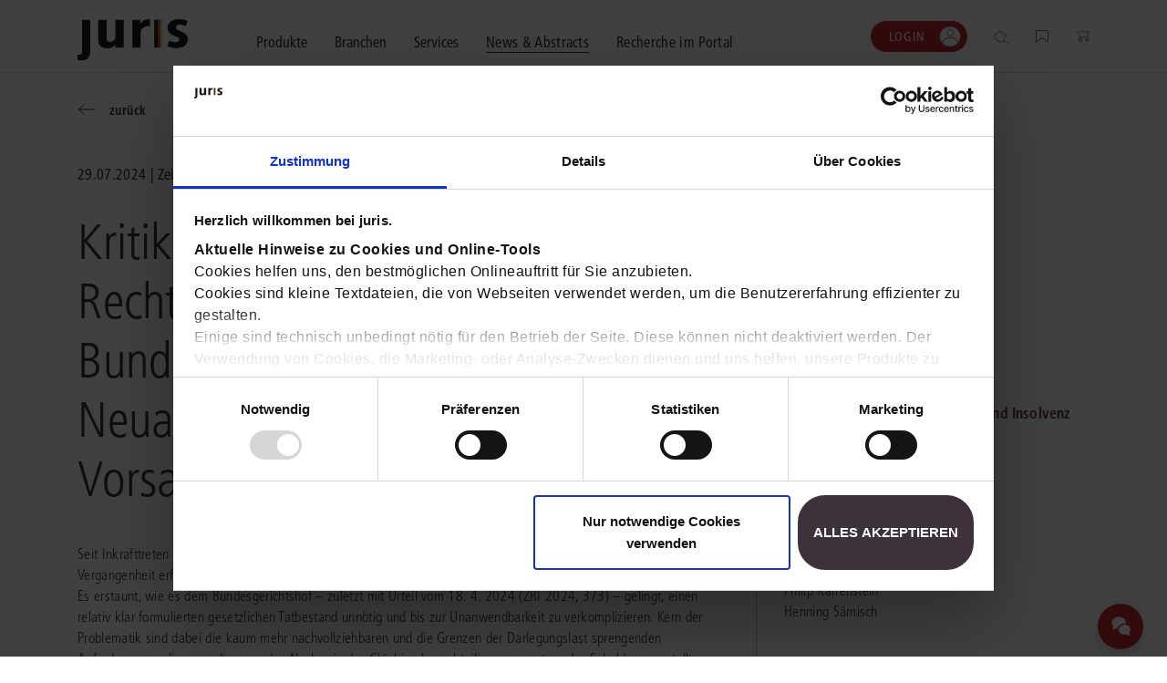

--- FILE ---
content_type: text/html;charset=UTF-8
request_url: https://www.juris.de/jportal/nav/news-abstracts/jaktuell-zri-2024-13-002-534.jsp
body_size: 12723
content:

<!DOCTYPE html>
<html lang="de">
<!-- h98e5oiu5vjh76rpfo98ifzte90ht -->
<head>
<script>
window.addEventListener('CookiebotOnAccept', function (e) {
if (Cookiebot.consent.marketing)
{
(function() {
var mf = document.createElement("script");
mf.type = "text/javascript"; mf.defer = true;
mf.src = "//cdn.mouseflow.com/projects/f767e9b4-b5a5-4e7e-83a7-99044c4aac9a.js";
document.getElementsByTagName("head")[0].appendChild(mf);
})();
}
}, false);
</script>
<meta name="facebook-domain-verification" content="6v3gwbrl1cvrryjby4i19h9cdqcgml" />
<meta http-equiv="X-UA-Compatible" content="IE=edge" />
<meta name="verify-v1" content="vYD6ecFy/6NeqCDKAL1jCdBYf5ICtlF69p5LhBKI1YA=" />
<meta charset="utf-8">
<meta name="viewport" content="width=device-width, initial-scale=1, shrink-to-fit=no">
<title>Neuausrichtung der Vorsatzanfechtung&nbsp;|&nbsp;juris</title>
<!-- V37_26_00_V37_26_00 08.12.2025 14:47:22 - 10.12.2025 15:53:17 - anon - 9A713F3C26BF1F4C53A23DFA7F3D8EE7.jp23 - jpkv - jploginkv -->
<link rel="icon" href="https://www.juris.de/jportal/nav/favicon.ico" type="image/x-icon">
<link rel="shortcut icon" href="https://www.juris.de/jportal/nav/favicon.ico" />
<meta name="title" content="Neuausrichtung der Vorsatzanfechtung&nbsp;|&nbsp;juris">
<meta name="description" content="Seit Inkrafttreten der InsO folgte die Rechtsprechung zur Insolvenzanfechtung einer klaren Linie. In jüngster Vergangenheit erfuhr diese Rechtsprechung indes einen Wechsel, der die Insolvenzanfechtung …">
<link rel="canonical" href="https://www.juris.de/jportal/nav/news-abstracts/jaktuell-zri-2024-13-002-534.jsp" />
<meta name="twitter:title" content="Neuausrichtung der Vorsatzanfechtung&nbsp;|&nbsp;juris">
<meta name="twitter:description" content="Seit Inkrafttreten der InsO folgte die Rechtsprechung zur Insolvenzanfechtung einer klaren Linie. In jüngster Vergangenheit erfuhr diese Rechtsprechung indes einen Wechsel, der die Insolvenzanfechtung …">
<meta property="og:title" content="Neuausrichtung der Vorsatzanfechtung&nbsp;|&nbsp;juris">
<meta property="og:description" content="Seit Inkrafttreten der InsO folgte die Rechtsprechung zur Insolvenzanfechtung einer klaren Linie. In jüngster Vergangenheit erfuhr diese Rechtsprechung indes einen Wechsel, der die Insolvenzanfechtung …">
<meta property="og:type" content="website">
<script type="text/javascript">
  // Funktion zum Auslesen eines Cookies
  function getCookie(name) {
   const match = document.cookie.match(new RegExp('(^| )' + name + '=([^;]+)'));
  return match ? match[2] : null;
 }
window.addEventListener('CookiebotOnConsentReady', function (e) {
if (Cookiebot.consent.marketing){
}
}, false);
</script>
<script type="application/ld+json">
{
"@context": "https://schema.org",
"@type": "BreadcrumbList",
"itemListElement": [{
"@type": "ListItem",
"position": 1,
"name": "Home",
"item": "https://www.juris.de/jportal/nav/index.jsp"
}
,{
"@type": "ListItem",
"position": 2,
"name": "News & Abstracts",
"item": "https://www.juris.de/jportal/nav/news-abstracts/index.jsp"
},{
"@type": "ListItem",
"position": 3,
"name": "Kritik an der jüngeren Rechtsprechung des Bundesgerichtshofs zur Neuausrichtung der Vorsatzanfechtung | ZRI - Zeitschrift für Restrukturierung und Insolvenz"
}
]
}
</script>
<script>(
function(w,d,s,l,i)
{
w[l]=w[l]||[];
w[l].push({'gtm.start':new Date().getTime(),event:'gtm.js'});
var f = d.getElementsByTagName(s)[0];
var j = d.createElement(s);
var dl;
if(l!='dataLayer')
{
dl = '&l='+l;
}
else
{
dl = '';
}
j.async=true;
j.src='https://www.googletagmanager.com/gtm.js?id='+i+dl;f.parentNode.insertBefore(j,f);})
(window,document,'script','dataLayer','GTM-KDMPQ3');
</script>
<script async src="https://www.googletagmanager.com/gtag/js?id=AW-872666471"></script>
<script>
window.dataLayer = window.dataLayer || [];
function gtag(){dataLayer.push(arguments);}
gtag('js', new Date());
gtag('config', 'AW-872666471');
</script>
<link rel="stylesheet" href="/jportal/nav/css/relaunch2021css/main.min-2.css?v=1763977600371">
<link rel="stylesheet" href="/jportal/nav/css/relaunch2021css/main.min.css.map?v=1763977592087">
<link rel="stylesheet" href="/jportal/nav/css/relaunch2021css/cb.css?v=1641571419197">
<script type="text/javascript">
function getCookieValue(a) {
const b = document.cookie.match('(^|;)\\s*' + a + '\\s*=\\s*([^;]+)');
return b ? b.pop() : '';
}
function get_etseg1(){
const init_out = "kein";
var out = init_out;
const FULLCUSTOMER = "fullcustomer";
const TESTCUSTOMER = "testcustomer";
const ACTIONCUSTOMER = "actioncustomer";
const c_full = getCookieValue(FULLCUSTOMER);
const c_test = getCookieValue(TESTCUSTOMER);
const c_action = getCookieValue(ACTIONCUSTOMER);
if(c_full == "1"){
out = FULLCUSTOMER;
} else if (c_test == "1"){
out = TESTCUSTOMER;
}
if (c_action == "1"){
out = (out != init_out) ? out +"_action" : ACTIONCUSTOMER;
}
return out;
}
</script>
<script type="text/javascript">
<!-- Copyright (c) 2000-2022 etracker GmbH. All rights reserved. -->
<!-- This material may not be reproduced, displayed, modified or distributed -->
<!-- without the express prior written permission of the copyright holder. -->
<!-- etracker tracklet 5.0 -->
// var et_pagename = "";
// var et_areas = "";
// var et_tval = 0;
// var et_tsale = 0;
// var et_tonr = "";
// var et_basket = "";
var et_seg1 = get_etseg1();
</script>
<script id="_etLoader" type="text/javascript" charset="UTF-8" data-block-cookies="true" data-respect-dnt="true" data-secure-code="ho94EK" src="//code.etracker.com/code/e.js" async></script>
<!-- etracker tracklet 5.0 end -->
</head>
<body>
<!-- Google Tag Manager (noscript) -->
<noscript><iframe src="https://www.googletagmanager.com/ns.html?id=GTM-KDMPQ3"
height="0" width="0" style="display:none;visibility:hidden"></iframe></noscript>
<!-- End Google Tag Manager (noscript) -->
<header class="header">
<div class="navigation" >
<div class="container">
<div class="navigation__content">
<button class="navigation__menu-button">
<img class="navigation__menu-button--menu" src="/jportal/nav/assets/icons/icon_burger_menu.svg"></img>
<img class="navigation__menu-button--close" src="/jportal/nav/assets/icons/icon_close_cross.svg"></img>
</button>
<div class="navigation__logo">
<a href="/jportal/nav/index.jsp"
title="juris Logo"
>
<img class="navigation__logo-image"
src="/jportal/nav/assets/logos/juris-logo-without-claim.svg"
alt="juris Logo"
>
</a>
</div>
<nav class="navigation__main">
<div class="navigation__main-container container">
<ul class="navigation__list">
<li class="navigation__list-item">
<button class="navigation__link megamenu__button" data-megamenu-level="0">
<span class="navigation__link-text">Produkte</span>
</button>
<div class="megamenu container" >
<div class="megamenu__content megamenu__content--products">
<div class="megamenu__row row">
<div class="col-12">
<button class="megamenu__back text-icon-link text-icon-link--back">
<span class="text-icon-link__icon"></span>
<span class="text-icon-link__text">zurück</span>
</button>
</div>
<div class="col-12">
<div class="megamenu__header">
<div class="megamenu__header-text-content">
<h2 class="megamenu__title">Wählen Sie bitte ein Produktsegment.</h2>
<div class="megamenu__text">Schalten Sie mit unseren flexibel kombinierbaren Produkten Inhalte und Features im juris Portal frei. <a class="cta-button cta-button--button-white mb-0 ml-2"
href="/jportal/nav/produkte/unsere-produkte.jsp"
target="_self" >Alle Produkte anzeigen</a>
</div>
</div>
<div class="megamenu__button-container">
<div class="megamenu__button-wishlist">
<a href="/jportal/nav/produkte/merkliste/index.jsp" class="navigation__function-link">
<img class="navigation__function-image navigation__function-image--wishlist" src="/jportal/nav/assets/icons/wunschliste.svg" alt="">
<span class="navigation__function-marker navigation__function-marker--wishlist" style="visibility: hidden;">
<span class="navigation__function-marker-text navigation__function-marker-text--wishlist">0</span>
</span>
</a>
</div>
<div class="megamenu__button-shopping-cart">
<a href="/jportal/nav/juris-shop/index.jsp" class="navigation__function-link">
<img class="navigation__function-image" src="/jportal/nav/assets/icons/einkaufswagen.svg" alt="">
<span class="navigation__function-marker navigation__function-marker--cart">
<span class="navigation__function-marker-text navigation__function-marker-text--cart">0</span>
</span>
</a>
</div>
</div>
</div>
</div>
</div>
<div class="megamenu__row row justify-content-between">
<div class="col-12 col-md-6 col-lg-3 megamenu__col">
<div class="teaser-card teaser-card--megamenu teaser-card--recht">
<a class="teaser-card__wrapper-link" href="/jportal/nav/recht/index.jsp">
<div class="teaser-card__image-link" href="/jportal/nav/recht/index.jsp">
<picture class="teaser-card__image">
<source media="(min-width:375px)" srcset="/jportal/nav/bilder/header/jur-header-kanzlei-post.webp">
<img src="/jportal/nav/bilder/header/jur-header-kanzlei-post.jpg"
srcset="/jportal/nav/bilder/header/jur-header-kanzlei-post.jpg 1x, /jportal/nav/bilder/header/jur-header-kanzlei-post.jpg 2x"
alt="juris Recht"
>
</picture>
</div>
<div class="teaser-card__title"><span>juris Recht</span></div>
<div class="teaser-card__text">
<p>Vollständig und vernetzt: Übergreifende Rechtsinformationen sowie vertiefende Inhalte zu allen Fachgebieten <strong>für Legal Professionals</strong>.</p>
</div>
<span class="text-icon-link text-icon-link--link">
<span class="text-icon-link__icon"></span>
<span class="text-icon-link__text">mehr erfahren</span>
</span>
</a>
<div class="megamenu" >
<div class="container megamenu__content">
<div class="megamenu__row row">
<div class="col-12">
<button class="megamenu__back megamenu__back--subpage text-icon-link text-icon-link--back">
<span class="text-icon-link__icon"></span>
<span class="text-icon-link__text">zurück</span>
</button>
</div>
<div class="col-10 col-md-5 col-lg-3">
<div class="megamenu__product-category">
<a class="megamenu__product-category-image-link"
href="/jportal/nav/recht/index.jsp#recht"
title="zu den Produkten">
<picture class="megamenu__product-category-image">
<source media="(min-width:375px)" srcset="/jportal/nav/bilder/header/jur-header-kanzlei-post.webp">
<img src="/jportal/nav/bilder/header/jur-header-kanzlei-post.jpg"
srcset="/jportal/nav/bilder/header/jur-header-kanzlei-post.jpg 1x, /jportal/nav/bilder/header/jur-header-kanzlei-post.jpg 2x"
alt="juris Recht"
>
</picture>
</a>
<span class="megamenu__product-category-title">juris Recht</span>
<a class="cta-button cta-button--button-white"
href="/jportal/nav/recht/index.jsp#recht"
>zu den Produkten</a>
</div>
</div>
<div class="col-12 d-md-none">
<hr>
</div>
<div class="col-10 col-md-6 col-lg-7 megamenu__product-category-content">
<div class="row">
<div class="col-12">
<span class="megamenu__category-title">
Oder direkt in einen Bereich einsteigen?
</span>
</div>
<div class="col-12 col-lg-6">
<div class="megamenu-intro" >
<span class="megamenu-intro__headline">Grundausstattung</span>
<div class="megamenu-intro__text"><p>Legen Sie die zuverl&auml;ssige und fachgebiets&uuml;bergreifende Basis f&uuml;r Ihren Rechtsalltag.</p></div>
<a
href="/jportal/nav/produkte/unsere-produkte.jsp#grundausstattung"
target="_self"
class="text-icon-link text-icon-link--link"
>
<span class="text-icon-link__icon"></span>
<span class="text-icon-link__text">zur Grundausstattung</span>
</a>
</div>
</div>
<div class="col-12 col-lg-6">
<div class="megamenu-intro" >
<span class="megamenu-intro__headline">Vertiefende Inhalte</span>
<div class="megamenu-intro__text"><p>Profitieren Sie von erg&auml;nzenden L&ouml;sungen und Arbeitshilfen f&uuml;r ausgew&auml;hlte Anwendungsbereiche.</p></div>
<a
href="/jportal/nav/produkte/unsere-produkte.jsp#vertiefedeineinhalte"
target="_self"
class="text-icon-link text-icon-link--link"
>
<span class="text-icon-link__icon"></span>
<span class="text-icon-link__text">zu den Inhalten</span>
</a>
</div>
</div>
<div class="col-12 mt-3 mt-lg-0">
<div class="megamenu-intro">
<span class="megamenu-intro__headline">Fachgebiete</span>
<div class="megamenu-intro__text"><p>Finden Sie L&ouml;sungen und Inhalte, die zu Ihrem Fachgebiet passen.</p></div>
</div>
<ul class="megamenu__subpages megamenu__subpages--col-2">
<li class="megamenu__subpage">
<a href="/jportal/nav/produkte/unsere-produkte.jsp#arbeit" class="text-icon-link text-icon-link--link">
<span class="text-icon-link__icon"></span>
<span class="text-icon-link__text">Arbeitsrecht</span>
</a>
</li>
<li class="megamenu__subpage">
<a href="/jportal/nav/produkte/unsere-produkte.jsp#aussenwirtschaft" class="text-icon-link text-icon-link--link">
<span class="text-icon-link__icon"></span>
<span class="text-icon-link__text">Außenwirtschaftsrecht</span>
</a>
</li>
<li class="megamenu__subpage">
<a href="/jportal/nav/produkte/unsere-produkte.jsp#bank" class="text-icon-link text-icon-link--link">
<span class="text-icon-link__icon"></span>
<span class="text-icon-link__text">Bankrecht</span>
</a>
</li>
<li class="megamenu__subpage">
<a href="/jportal/nav/produkte/unsere-produkte.jsp#compliance" class="text-icon-link text-icon-link--link">
<span class="text-icon-link__icon"></span>
<span class="text-icon-link__text">Compliance</span>
</a>
</li>
<li class="megamenu__subpage">
<a href="/jportal/nav/produkte/unsere-produkte.jsp#datenschutz" class="text-icon-link text-icon-link--link">
<span class="text-icon-link__icon"></span>
<span class="text-icon-link__text">Datenschutzrecht</span>
</a>
</li>
<li class="megamenu__subpage">
<a href="/jportal/nav/produkte/unsere-produkte.jsp#erb" class="text-icon-link text-icon-link--link">
<span class="text-icon-link__icon"></span>
<span class="text-icon-link__text">Erbrecht</span>
</a>
</li>
<li class="megamenu__subpage">
<a href="/jportal/nav/produkte/unsere-produkte.jsp#familie" class="text-icon-link text-icon-link--link">
<span class="text-icon-link__icon"></span>
<span class="text-icon-link__text">Familienrecht</span>
</a>
</li>
<li class="megamenu__subpage">
<a href="/jportal/nav/produkte/unsere-produkte.jsp#hug" class="text-icon-link text-icon-link--link">
<span class="text-icon-link__icon"></span>
<span class="text-icon-link__text">Handels- und Gesellschaftsrecht</span>
</a>
</li>
<li class="megamenu__subpage">
<a href="/jportal/nav/produkte/unsere-produkte.jsp#insolvenz" class="text-icon-link text-icon-link--link">
<span class="text-icon-link__icon"></span>
<span class="text-icon-link__text">Insolvenzrecht</span>
</a>
</li>
<li class="megamenu__subpage">
<a href="/jportal/nav/produkte/unsere-produkte.jsp#itundmedien" class="text-icon-link text-icon-link--link">
<span class="text-icon-link__icon"></span>
<span class="text-icon-link__text">IT-und Medienrecht</span>
</a>
</li>
<li class="megamenu__subpage">
<a href="/jportal/nav/produkte/unsere-produkte.jsp#kanzlei" class="text-icon-link text-icon-link--link">
<span class="text-icon-link__icon"></span>
<span class="text-icon-link__text">Kanzleimanagement</span>
</a>
</li>
<li class="megamenu__subpage">
<a href="/jportal/nav/produkte/unsere-produkte.jsp#medizin" class="text-icon-link text-icon-link--link">
<span class="text-icon-link__icon"></span>
<span class="text-icon-link__text">Medizinrecht</span>
</a>
</li>
<li class="megamenu__subpage">
<a href="/jportal/nav/produkte/unsere-produkte.jsp#mietundweg" class="text-icon-link text-icon-link--link">
<span class="text-icon-link__icon"></span>
<span class="text-icon-link__text">Miet- und Wohneigentumsrecht</span>
</a>
</li>
<li class="megamenu__subpage">
<a href="/jportal/nav/produkte/unsere-produkte.jsp#notare" class="text-icon-link text-icon-link--link">
<span class="text-icon-link__icon"></span>
<span class="text-icon-link__text">Notare</span>
</a>
</li>
<li class="megamenu__subpage">
<a href="/jportal/nav/produkte/unsere-produkte.jsp#oeffentlicherdienst" class="text-icon-link text-icon-link--link">
<span class="text-icon-link__icon"></span>
<span class="text-icon-link__text">Öffentliches Dienstrecht</span>
</a>
</li>
<li class="megamenu__subpage">
<a href="/jportal/nav/produkte/unsere-produkte.jsp#oeffentlichesrecht" class="text-icon-link text-icon-link--link">
<span class="text-icon-link__icon"></span>
<span class="text-icon-link__text">Öffentliches Recht</span>
</a>
</li>
<li class="megamenu__subpage">
<a href="/jportal/nav/produkte/unsere-produkte.jsp#sozial" class="text-icon-link text-icon-link--link">
<span class="text-icon-link__icon"></span>
<span class="text-icon-link__text">Sozialrecht</span>
</a>
</li>
<li class="megamenu__subpage">
<a href="/jportal/nav/produkte/unsere-produkte.jsp#steuer" class="text-icon-link text-icon-link--link">
<span class="text-icon-link__icon"></span>
<span class="text-icon-link__text">Steuerrecht</span>
</a>
</li>
<li class="megamenu__subpage">
<a href="/jportal/nav/produkte/unsere-produkte.jsp#straf" class="text-icon-link text-icon-link--link">
<span class="text-icon-link__icon"></span>
<span class="text-icon-link__text">Strafrecht</span>
</a>
</li>
<li class="megamenu__subpage">
<a href="/jportal/nav/produkte/unsere-produkte.jsp#unternehmen" class="text-icon-link text-icon-link--link">
<span class="text-icon-link__icon"></span>
<span class="text-icon-link__text">Unternehmensjuristen</span>
</a>
</li>
<li class="megamenu__subpage">
<a href="/jportal/nav/produkte/unsere-produkte.jsp#verkehr" class="text-icon-link text-icon-link--link">
<span class="text-icon-link__icon"></span>
<span class="text-icon-link__text">Verkehrsrecht</span>
</a>
</li>
<li class="megamenu__subpage">
<a href="/jportal/nav/produkte/unsere-produkte.jsp#versicherung" class="text-icon-link text-icon-link--link">
<span class="text-icon-link__icon"></span>
<span class="text-icon-link__text">Versicherungsrecht</span>
</a>
</li>
<li class="megamenu__subpage">
<a href="/jportal/nav/produkte/unsere-produkte.jsp#wettbewerb" class="text-icon-link text-icon-link--link">
<span class="text-icon-link__icon"></span>
<span class="text-icon-link__text">Wettbewerbs- und Immaterialgüterrecht</span>
</a>
</li>
<li class="megamenu__subpage">
<a href="/jportal/nav/produkte/unsere-produkte.jsp#zivil" class="text-icon-link text-icon-link--link">
<span class="text-icon-link__icon"></span>
<span class="text-icon-link__text">Zivil- und Zivilprozessrecht</span>
</a>
</li>
</ul>
</div>
</div>
</div>
</div>
</div>
</div>
</div>
</div>
<div class="col-12 col-md-6 col-lg-3 megamenu__col">
<div class="teaser-card teaser-card--megamenu teaser-card--buisness">
<a class="teaser-card__wrapper-link" href="/jportal/nav/business/index.jsp">
<div class="teaser-card__image-link" href="/jportal/nav/business/index.jsp">
<picture class="teaser-card__image">
<source media="(min-width:375px)" srcset="/jportal/nav/bilder/header/jur-header-steuerberater-post.webp">
<img src="/jportal/nav/bilder/header/jur-header-steuerberater-post.jpg"
srcset="/jportal/nav/bilder/header/jur-header-steuerberater-post.jpg 1x, /jportal/nav/bilder/header/jur-header-steuerberater-post.jpg 2x"
alt="juris Business"
>
</picture>
</div>
<div class="teaser-card__title"><span>juris Business</span></div>
<div class="teaser-card__text">
<p>Praxisnah und intuitiv: Schutz vor rechtlichen Risiken <strong>für Unternehmen, Institutionen und Steuerberater</strong>.</p>
</div>
<span class="text-icon-link text-icon-link--link">
<span class="text-icon-link__icon"></span>
<span class="text-icon-link__text">mehr erfahren</span>
</span>
</a>
<div class="megamenu" >
<div class="container megamenu__content">
<div class="megamenu__row row">
<div class="col-12">
<button class="megamenu__back megamenu__back--subpage text-icon-link text-icon-link--back">
<span class="text-icon-link__icon"></span>
<span class="text-icon-link__text">zurück</span>
</button>
</div>
<div class="col-10 col-md-5 col-lg-3">
<div class="megamenu__product-category">
<a class="megamenu__product-category-image-link"
href="/jportal/nav/business/index.jsp#business"
title="zu den Produkten">
<picture class="megamenu__product-category-image">
<source media="(min-width:375px)" srcset="/jportal/nav/bilder/header/jur-header-steuerberater-post.webp">
<img src="/jportal/nav/bilder/header/jur-header-steuerberater-post.jpg"
srcset="/jportal/nav/bilder/header/jur-header-steuerberater-post.jpg 1x, /jportal/nav/bilder/header/jur-header-steuerberater-post.jpg 2x"
alt="juris Business"
>
</picture>
</a>
<span class="megamenu__product-category-title">juris Business</span>
<a class="cta-button cta-button--button-white"
href="/jportal/nav/business/index.jsp#business"
>zu den Produkten</a>
</div>
</div>
<div class="col-12 d-md-none">
<hr>
</div>
<div class="col-10 col-md-6 col-lg-7 megamenu__product-category-content">
<div class="row">
<div class="col-12">
<span class="megamenu__category-title">
juris Business
</span>
</div>
<div class="col-12 col-lg-6">
<div class="megamenu-intro" >
<span class="megamenu-intro__headline">juris Business</span>
<div class="megamenu-intro__text"><p>Praxisnah und pragmatisch: Freuen Sie sich auf anwendungsorientierte L&ouml;sungen f&uuml;r Unternehmen, die in K&uuml;rze verf&uuml;gbar sein werden.</p></div>
<a
href="/jportal/nav/produkte/unsere-produkte.jsp#business"
target="_self"
class="text-icon-link text-icon-link--link"
>
<span class="text-icon-link__icon"></span>
<span class="text-icon-link__text">zu den Produkten</span>
</a>
</div>
</div>
<div class="col-12 mt-3 mt-lg-0">
<div class="megamenu-intro">
</div>
<ul class="megamenu__subpages megamenu__subpages--col-2">
</ul>
</div>
</div>
</div>
</div>
</div>
</div>
</div>
</div>
<div class="col-12 col-md-6 col-lg-3 megamenu__col">
<div class="teaser-card teaser-card--megamenu teaser-card--akademie">
<a class="teaser-card__wrapper-link" href="/jportal/nav/akademie/index.jsp">
<div class="teaser-card__image-link" href="/jportal/nav/akademie/index.jsp">
<picture class="teaser-card__image">
<source media="(min-width:375px)" srcset="/jportal/nav/bilder/header/jur-header-akademie-post.webp">
<img src="/jportal/nav/bilder/header/jur-header-akademie-post.jpg"
srcset="/jportal/nav/bilder/header/jur-header-akademie-post.jpg 1x, /jportal/nav/bilder/header/jur-header-akademie-post.jpg 2x"
alt="juris Akademie"
>
</picture>
</div>
<div class="teaser-card__title"><span>juris Akademie</span></div>
<div class="teaser-card__text">
<p>Qualifiziert und zertifiziert: Online-Fortbildungen <strong>für Fachanwälte</strong> in allen wichtigen Fachgebieten.</p>
</div>
<span class="text-icon-link text-icon-link--link">
<span class="text-icon-link__icon"></span>
<span class="text-icon-link__text">mehr erfahren</span>
</span>
</a>
<div class="megamenu" >
<div class="container megamenu__content">
<div class="megamenu__row row">
<div class="col-12">
<button class="megamenu__back megamenu__back--subpage text-icon-link text-icon-link--back">
<span class="text-icon-link__icon"></span>
<span class="text-icon-link__text">zurück</span>
</button>
</div>
<div class="col-10 col-md-5 col-lg-3">
<div class="megamenu__product-category">
<a class="megamenu__product-category-image-link"
href="/jportal/nav/akademie/index.jsp#akademie"
title="zu den Produkten">
<picture class="megamenu__product-category-image">
<source media="(min-width:375px)" srcset="/jportal/nav/bilder/header/jur-header-akademie-post.webp">
<img src="/jportal/nav/bilder/header/jur-header-akademie-post.jpg"
srcset="/jportal/nav/bilder/header/jur-header-akademie-post.jpg 1x, /jportal/nav/bilder/header/jur-header-akademie-post.jpg 2x"
alt="juris Akademie"
>
</picture>
</a>
<span class="megamenu__product-category-title">juris Akademie</span>
<a class="cta-button cta-button--button-white"
href="/jportal/nav/akademie/index.jsp#akademie"
>zu den Produkten</a>
</div>
</div>
<div class="col-12 d-md-none">
<hr>
</div>
<div class="col-10 col-md-6 col-lg-7 megamenu__product-category-content">
<div class="row">
<div class="col-12">
<span class="megamenu__category-title">
juris Akademie
</span>
</div>
<div class="col-12 col-lg-6">
<div class="megamenu-intro" >
<span class="megamenu-intro__headline">Qualifizierte und zertifizierte Fortbildung</span>
<div class="megamenu-intro__text"><p>Vertiefen Sie online Ihre Kenntnisse in verschiedensten Fachgebieten, um immer auf dem neuesten Rechtsstand zu sein.</p></div>
<a
href="/jportal/nav/produkte/unsere-produkte.jsp#akademie"
target="_self"
class="text-icon-link text-icon-link--link"
>
<span class="text-icon-link__icon"></span>
<span class="text-icon-link__text">zu den Produkten</span>
</a>
</div>
</div>
<div class="col-12 mt-3 mt-lg-0">
<div class="megamenu-intro">
</div>
<ul class="megamenu__subpages megamenu__subpages--col-2">
</ul>
</div>
</div>
</div>
</div>
</div>
</div>
</div>
</div>
</div>
<hr>
<div class="megamenu__row row justify-content-between">
<div class="megamenu__consulting-tool">
<div class="megamenu__consulting-tool-container container">
<div class="megamenu__consulting-tool-text-content">
<h3 class="megamenu__consulting-tool-headline">PRODUKTBERATUNG</h3>
<div class="megamenu__consulting-tool-info-text">
<p>Wir beraten Sie persönlich unter <strong>0681 - 5866 4466</strong> (Mo-Do 9-18 Uhr, Fr 9-17 Uhr).<br>
Testen Sie auch gerne unseren Online-Produktberater für eine erste Produktempfehlung.</p>
</div>
</div>
<div class="megamenu__product-advisor-container">
<span class=""><a class="cta-button cta-button--button-white"
href="/jportal/nav/produkte/index.jsp#/fragen/branche"
target="_self" >Online-Produktberater starten</a>
</span>
</div>
</div>
</div>
</div>
</div>
</div>
</li>
<li class="navigation__list-item">
<button class="navigation__link megamenu__button" data-megamenu-level="0">
<span class="navigation__link-text">Branchen</span>
</button>
<div class="megamenu container" >
<div class="megamenu__content megamenu__content--branchs">
<div class="megamenu__row row">
<div class="col-12">
<button class="megamenu__back text-icon-link text-icon-link--back">
<span class="text-icon-link__icon"></span>
<span class="text-icon-link__text">zurück</span>
</button>
</div>
<div class="col-12">
<div class="megamenu__header">
<div class="megamenu__header-text-content">
<h2 class="megamenu__title">Kompetenz für jede Branche</h2>
<div class="megamenu__text">Erfahren Sie, welche Vorteile die Lösungen von juris für Ihre Branche bieten.</div>
</div>
<div class="megamenu__button-container">
<div class="megamenu__button-wishlist">
<a href="/jportal/nav/produkte/merkliste/index.jsp" class="navigation__function-link">
<img class="navigation__function-image navigation__function-image--wishlist" src="/jportal/nav/assets/icons/wunschliste.svg" alt="">
<span class="navigation__function-marker navigation__function-marker--wishlist" style="visibility: hidden;">
<span class="navigation__function-marker-text navigation__function-marker-text--wishlist">0</span>
</span>
</a>
</div>
<div class="megamenu__button-shopping-cart">
<a href="/jportal/nav/juris-shop/index.jsp" class="navigation__function-link">
<img class="navigation__function-image" src="/jportal/nav/assets/icons/einkaufswagen.svg" alt="">
<span class="navigation__function-marker navigation__function-marker--cart">
<span class="navigation__function-marker-text navigation__function-marker-text--cart">0</span>
</span>
</a>
</div>
</div>
</div>
</div>
</div>
<div class="megamenu__row row">
<div class="col-12 col-md-6 col-lg-3 megamenu__col">
<div class="teaser-card teaser-card--megamenu teaser-card--branche">
<a class="teaser-card__wrapper-link" href="/jportal/nav/branchen/index.jsp" title="alle Branchen">
<div class="teaser-card__image-link">
<picture class="teaser-card__image">
<source media="(min-width:375px)" srcset="/jportal/nav/bilder/header/jur-header-recht-post.webp">
<img src="/jportal/nav/bilder/header/jur-header-recht-post.webp"
srcset="/jportal/nav/bilder/header/jur-header-recht-post.webp 1x, /jportal/nav/bilder/header/jur-header-recht-post.webp 2x"
alt="Alle Branchen"
>
</picture>
</div>
<div class="teaser-card__text">
<p>Bei juris erhalten Sie genau die juristischen Informationen und Management-Tools, die Ihre Arbeitsprozesse erleichtern &ndash; aktuell, vollst&auml;ndig und intelligent vernetzt.</p><p>Durch unsere langj&auml;hrige Zusammenarbeit mit namhaften Kunden konnten wir unser Portfolio optimal auf Ihre Anforderungen abstimmen.</p>
</div>
<span class="text-icon-link text-icon-link--link">
<span class="text-icon-link__icon"></span>
<span class="text-icon-link__text">alle Branchen</span>
</span>
</a>
</div>
</div>
<div class="col-12 col-md-6 col-lg-6 megamenu__col">
<div class="megamenu__branchen-list">
<div class="megamenu-intro">
<span class="megamenu-intro__headline">DIREKT ZU IHRER BRANCHE</span>
</div>
<div class="megamenu__sublinks megamenu__sublinks--as-partial">
<ol class="navigation-sublinks">
<li class="navigation-sublinks__sublink">
<a href="/jportal/nav/branchen/rechtsanwaltskanzlei/index.jsp" class="text-icon-link text-icon-link--link">
<span class="text-icon-link__icon"></span>
<span class="text-icon-link__text">Rechtsanwaltskanzlei</span>
</a>
</li>
<li class="navigation-sublinks__sublink">
<a href="/jportal/nav/branchen/notariat/index.jsp" class="text-icon-link text-icon-link--link">
<span class="text-icon-link__icon"></span>
<span class="text-icon-link__text">Notariat</span>
</a>
</li>
<li class="navigation-sublinks__sublink">
<a href="/jportal/nav/branchen/steuerberatung-und-wirtschaftsprüfung/index.jsp" class="text-icon-link text-icon-link--link">
<span class="text-icon-link__icon"></span>
<span class="text-icon-link__text">Steuerberatung und Wirtschaftsprüfung</span>
</a>
</li>
<li class="navigation-sublinks__sublink">
<a href="/jportal/nav/branchen/öffentliche-verwaltung/index.jsp" class="text-icon-link text-icon-link--link">
<span class="text-icon-link__icon"></span>
<span class="text-icon-link__text">Öffentliche Verwaltung</span>
</a>
</li>
<li class="navigation-sublinks__sublink">
<a href="/jportal/nav/branchen/vereine-und-verbände/index.jsp" class="text-icon-link text-icon-link--link">
<span class="text-icon-link__icon"></span>
<span class="text-icon-link__text">Vereine und Verbände</span>
</a>
</li>
<li class="navigation-sublinks__sublink">
<a href="/jportal/nav/branchen/unternehmen/index.jsp" class="text-icon-link text-icon-link--link">
<span class="text-icon-link__icon"></span>
<span class="text-icon-link__text">Unternehmen</span>
</a>
</li>
<li class="navigation-sublinks__sublink">
<a href="/jportal/nav/branchen/referendariat/index.jsp" class="text-icon-link text-icon-link--link">
<span class="text-icon-link__icon"></span>
<span class="text-icon-link__text">Referendariat</span>
</a>
</li>
<li class="navigation-sublinks__sublink">
<a href="/jportal/nav/branchen/studium-und-hochschule/index.jsp" class="text-icon-link text-icon-link--link">
<span class="text-icon-link__icon"></span>
<span class="text-icon-link__text">Studium und Hochschule</span>
</a>
</li>
</ol>
</div>
</div>
</div>
<div class="col-12 col-md-6 col-lg-3 megamenu__col">
<div class="megamenu-text" >
<span class="megamenu-text__headline">KUNDENSTIMMEN</span>
<div class="megamenu-text__text"><p><i>&bdquo;Als Anwalt muss ich t&auml;glich Gerichtsurteile, nicht nur Ausschnitte oder Leits&auml;tze, recherchieren und pr&uuml;fen. juris erm&ouml;glicht mir das &ndash; einfach und unkompliziert.&ldquo;</i></p><p>Cedric Knop, Rechtsanwalt und Partner, KT Rechtsanw&auml;lte</p></div>
</div>
</div>
</div>
<hr />
</div>
</div>
</li>
<li class="navigation__list-item">
<button class="navigation__link megamenu__button" data-megamenu-level="0">
<span class="navigation__link-text">Services</span>
</button>
<div class="megamenu container" >
<div class="megamenu__content megamenu__content--services">
<div class="megamenu__row row">
<div class="col-12">
<button class="megamenu__back text-icon-link text-icon-link--back">
<span class="text-icon-link__icon"></span>
<span class="text-icon-link__text">zurück</span>
</button>
</div>
<div class="col-12">
<div class="megamenu__header">
<div class="megamenu__header-text-content">
<h2 class="megamenu__title">Unsere Services</h2>
<div class="megamenu__text">Fragen zum juris Portal oder zu unseren Produkten? Ihr direkter Draht zu unseren Experten.</div>
</div>
<div class="megamenu__button-container">
<div class="megamenu__button-wishlist">
<a href="/jportal/nav/produkte/merkliste/index.jsp" class="navigation__function-link">
<img class="navigation__function-image navigation__function-image--wishlist" src="/jportal/nav/assets/icons/wunschliste.svg" alt="Merkliste">
<span class="navigation__function-marker navigation__function-marker--wishlist" style="visibility: hidden;">
<span class="navigation__function-marker-text navigation__function-marker-text--wishlist">0</span>
</span>
</a>
</div>
<div class="megamenu__button-shopping-cart">
<a href="/jportal/nav/juris-shop/index.jsp" class="navigation__function-link">
<img class="navigation__function-image" src="/jportal/nav/assets/icons/einkaufswagen.svg" alt="Warenkorb">
<span class="navigation__function-marker navigation__function-marker--cart">
<span class="navigation__function-marker-text navigation__function-marker-text--cart">0</span>
</span>
</a>
</div>
</div>
</div>
</div>
</div>
<div class="megamenu__row row">
<div class="col-10 col-md-6 col-lg-4 megamenu__col">
<div class="teaser-card teaser-card--megamenu teaser-card--branche">
<a class="teaser-card__wrapper-link" href="/jportal/nav/services/index.jsp" title="alle Services">
<div class="teaser-card__image-link">
<picture class="teaser-card__image">
<source media="(min-width:375px)" srcset="/jportal/nav/bilder/header/jur-header-marke-w-post.webp">
<img src="/jportal/nav/bilder/header/jur-header-marke-w-post.jpg"
srcset="/jportal/nav/bilder/header/jur-header-marke-w-post.jpg 1x, /jportal/nav/bilder/header/jur-header-marke-w-post.jpg 2x"
alt="Alle Services"
>
</picture>
</div>
<div class="teaser-card__text">
<p><strong>Damit das Wissen noch besser f&uuml;r Sie arbeitet:</strong> Hilfe, Training, Downloads - hier finden Sie alles, um juris noch besser zu nutzen.</p><p><br /></p><p><strong>Sprechen Sie mit unseren routinierten Referenten &uuml;ber Ihr Anliegen.</strong> Gerne er&ouml;rtern wir gemeinsam, wie das juris Portal Sie am besten unterst&uuml;tzen kann.</p>
</div>
<span class="text-icon-link text-icon-link--link">
<span class="text-icon-link__icon"></span>
<span class="text-icon-link__text">alle Services</span>
</span>
</a>
</div>
</div>
<div class="col-12 col-md-6 col-lg-4 megamenu__col">
<div class="megamenu__listings">
<div class="megamenu-text" >
<span class="megamenu-text__headline">SCHULUNGEN: JURIS EFFIZIENT NUTZEN</span>
<div class="megamenu-text__text"><p>Erfahren Sie in unseren kostenfreien Online-Schulungen, wie Sie die juris Produkte effizient nutzen k&ouml;nnen!<br />Sichern Sie sich jetzt Ihren Schulungstermin!</p></div>
<a
href="/jportal/nav/services/schulungen/index.jsp"
target="_self"
class="text-icon-link text-icon-link--link"
>
<span class="text-icon-link__icon"></span>
<span class="text-icon-link__text">Schulungen und Termine</span>
</a>
</div>
<div class="megamenu__sublinks megamenu__spacer">
<span class="megamenu__sublinks-title">WEITERE SERVICES</span>
<ol class="navigation-sublinks">
<li class="navigation-sublinks__sublink">
<a href="/jportal/nav/services/faqs/index.jsp" class="text-icon-link text-icon-link--link">
<span class="text-icon-link__icon"></span>
<span class="text-icon-link__text">FAQ</span>
</a>
</li>
<li class="navigation-sublinks__sublink">
<a href="/jportal/nav/services/downloads/index.jsp" class="text-icon-link text-icon-link--link">
<span class="text-icon-link__icon"></span>
<span class="text-icon-link__text">Downloads</span>
</a>
</li>
<li class="navigation-sublinks__sublink">
<a href="/jportal/nav/services/veranstaltungen/index.jsp" class="text-icon-link text-icon-link--link">
<span class="text-icon-link__icon"></span>
<span class="text-icon-link__text">Veranstaltungen</span>
</a>
</li>
<li class="navigation-sublinks__sublink">
<a href="/jportal/nav/services/news/index.jsp" class="text-icon-link text-icon-link--link">
<span class="text-icon-link__icon"></span>
<span class="text-icon-link__text">juris PraxisReporte</span>
</a>
</li>
</ol>
</div>
</div>
</div>
<div class="col-12 col-md-6 col-lg-4 megamenu__col">
<div class="megamenu-intro" >
<span class="megamenu-intro__headline">PROZESSKOSTENRECHNER</span>
<div class="megamenu-intro__text"><p>Anwaltsgeb&uuml;hren und Gerichtskosten flexibel und pr&auml;zise mit dem bew&auml;hrten juris Prozesskostenrechner berechnen.</p></div>
<a
href="/jportal/nav/services/prozesskostenrechner/index.jsp"
target="_self"
class="text-icon-link text-icon-link--link"
>
<span class="text-icon-link__icon"></span>
<span class="text-icon-link__text">zum Prozesskostenrechner</span>
</a>
</div>
</div>
</div>
<hr>
<div class="megamenu__row row justify-content-between">
<div class="megamenu__consulting-tool">
<div class="megamenu__consulting-tool-container container">
<div class="megamenu__consulting-tool-text-content">
<h3 class="megamenu__consulting-tool-headline">Kontakt</h3>
<div class="megamenu__consulting-tool-info-text">
<p>Wir unterstützen Sie persönlich unter <strong>0681 - 5866 4422</strong> (Mo-Fr 8-18 Uhr).</p>
</div>
</div>
<div class="megamenu__product-advisor-container">
<span class=""><a class="cta-button cta-button--button-white"
href="/jportal/nav/services/kontakt/index.jsp"
target="_self" >Alle Kontaktmöglichkeiten</a>
</span>
</div>
</div>
</div>
</div>
</div>
</div>
</li>
<li class="navigation__list-item">
<a href="/jportal/nav/news-abstracts/index.jsp" class="navigation__link navigation__link--active">
<span class="navigation__link-text">News & Abstracts</span>
</a>
</li>
<li class="navigation__list-item">
<a href="/jportal/nav/loginseite.jsp" class="navigation__link">
<span class="navigation__link-text">Recherche im Portal</span>
</a>
</li>
</ul>
</div>
</nav>
<ul class="navigation__functions">
<style>
.logoutbutton {
	background-color: transparent;
	border: 0;
	color: inherit;
	font-family: Frutiger;
	font-weight: 100;
	font-size: 15px;
	letter-spacing: .84px;
}
</style>
	<!-- Login-Box START -->		
	<li class="navigation__function">
		<button class="login-button login-button--open-overlay" id="login-button">
			<span class="login-button__text">LOGIN</span>
			<img class="login-button__icon" src="/jportal/nav/assets/icons/icon-loginmannchen.svg" alt="Icon" title="">
		</button>
		<div class="login-overlay">
			<div class="login-overlay__content">			
				<form id="Form_Login" class="login-overlay__form" name="login" method="post" action="https://jauth.juris.de/jauth/realms/sts/protocol/openid-connect/auth" enctype="application/x-www-form-urlencoded">
					<input type="hidden" name="jauthCheckUrl" value="https://jauth.juris.de/jauth/realms/sts" />
					<input type="hidden" name="scope" value="openid" />
					<input type="hidden" name="response_type" value="code" />
					<input type="hidden" name="redirect_uri" value="https://www.juris.de/jportal/cpe/action/JLoginJwt" />
					<input type="hidden" name="state" value="0f2bf354-02b7-4b2a-acd5-b93393a929a5" />
					<input type="hidden" name="client_id" value="juris-portal" />
					<div class="login-overlay__input-container">
						<div class="login-overlay__form-row">
							<div class="text-input">
								<div class="text-input__inner">
									<div class="text-input__content">
										<input class="text-input__element" type="text" name="username" id="kennung" placeholder="Benutzername">
										<label class="text-input__label" for="kennung">
											<span class="text-input__label-text">Benutzername</span>
										</label>
									</div>
								</div>
							</div>
						</div>
						<div class="login-overlay__form-row">
							<div class="text-input">
								<div class="text-input__inner">
									<div class="text-input__content">
										<input class="text-input__element" type="password" name="password" id="password" placeholder="Passwort">
										<label class="text-input__label" for="password">
											<span class="text-input__label-text">Passwort</span>
										</label>
										<i class="text-input__password"></i>
									</div>
								</div>
							</div>
						</div>
						<input name="action" type="hidden" value="JLoginUser">
					</div>
					<div class="login-overlay__action-container">								
						<a href="/jportal/nav/hinweisseite.jsp?cmsuri=%2Fhinweisseite.jsp&amp;redirectcmsid=25669" title="Passwort vergessen" class="text-icon-link text-icon-link--link">
							<span class="text-icon-link__icon"></span>
							<span class="text-icon-link__text">Passwort vergessen?</span>
						</a>							
			<!-- Shop aktiv ON/OFF -->
						<!-- im Livesystem on -->
						<a href="/jportal/nav/bestellseiten/freischalten.jsp" title="Freischalten" target="_blank" class="text-icon-link text-icon-link--link">
							<span class="text-icon-link__icon"></span>
							<span class="text-icon-link__text">Freischalten</span>									
						</a>
			<!-- Shop aktiv ON/OFF -->
						<input class="login-overlay__submit" name="login" type="submit" id="loginbutton" value="LOGIN">
					</div>
				</form>
				<button class="login-overlay__close" title="Schließen">
					<img class="login-overlay__close-icon" src="/jportal/nav/assets/icons/icon_close_cross.svg" alt="Schließen">
				</button>
			</div>
		</div>
	</li>
<li class="navigation__function navigation__function--searchbar">
<form method="get"
action="/jportal/nav/services/suche/index.jsp"
class="searchbar"
data-collapsable="true"
data-url="/delivery-service/suggest/de"
data-url-fallback="/delivery-service/select/de">
<div class="searchbar__searchfield">
<button class="searchbar__open" type="button" data-flyout-open-trigger="true">
<img class="searchbar__search-icon" src="/jportal/nav/assets/icons/icon-search.svg" alt="Suchen">
</button>
<button class="searchbar__submit" type="submit">
<img class="searchbar__search-icon" src="/jportal/nav/assets/icons/icon-search.svg" alt="Suchen">
</button>
<input class="searchbar__input" name="q" type="text" placeholder="Was suchen Sie?" autocomplete="off">
<button class="searchbar__reset" type="reset" >
<img class="searchbar__reset-icon" src="/jportal/nav/assets/icons/icon_close_cross.svg" alt="Schließen">
</button>
<div class="searchbar__suggest"></div>
</div>
</form>
</li>
<li class="navigation__function toggle-bookmark-flyout">
<a href="/jportal/nav/produkte/merkliste/index.jsp" class="navigation__function-link">
<img class="navigation__function-image navigation__function-image--wishlist" src="/jportal/nav/assets/icons/wunschliste.svg" alt="Merkliste">
<span class="navigation__function-marker" style="visibility: hidden;">
<span class="navigation__function-marker-text">0</span>
</span>
</a>
</li>
<li class="navigation__function">
<a href="/jportal/nav/juris-shop/index.jsp" class="navigation__function-link">
<img class="navigation__function-image" src="/jportal/nav/assets/icons/einkaufswagen.svg" alt="Warekorb">
<span class="navigation__function-marker navigation__function-marker--cart">
<span class="navigation__function-marker-text navigation__function-marker-text--cart">0</span>
</span>
</a>
</li>
</ul>
</div>
</div>
<div class="navigation__blocker"></div>
</div>
</header>
<div class="search-flyout">
<div class="search-flyout__inner">
<form method="get"
action="/jportal/nav/services/suche/index.jsp"
class="searchbar searchbar--expanded"
data-url="/delivery-service/suggest/de"
data-url-fallback="/delivery-service/select/de">
<div class="searchbar__searchfield">
<button class="searchbar__open" type="button">
<img class="searchbar__search-icon" src="/jportal/nav/assets/icons/icon-search.svg" alt="Suchen">
</button>
<button class="searchbar__submit" type="submit">
<img class="searchbar__search-icon" src="/jportal/nav/assets/icons/icon-search.svg" alt="Suchen">
</button>
<input class="searchbar__input" name="q" type="text" placeholder="Suchbegriff" autocomplete="off">
<button class="searchbar__reset" type="reset" data-flyout-close-trigger="true">
<img class="searchbar__reset-icon" src="/jportal/nav/assets/icons/icon_close_cross.svg" alt="Schließen">
</button>
<div class="searchbar__suggest"></div>
</div>
</form>
</div>
</div>
<aside class="cart-flyout">
<button class="cart-flyout__cart" disabled>
<img class="cart-flyout__close-icon" src="/jportal/nav/assets/icons/cart-flyout.svg">
</button>
<div class="cart-flyout__container">
<div class="cart-flyout__title"><p><span class="cart-flyout__title__icon"></span>Warenkorb aktualisiert</p></div>
<div class="cart-flyout__latest-added-item-container">
<div class="cart-flyout__latest-added-item">
<div class="cart-flyout__item-image-wrapper">
<img class="cart-flyout__item-image"
src=""
alt=""
loading="lazy">
<div class="cart-flyout__item-image-shadow"></div>
</div>
<div class="cart-flyout__item-text">
<strong class="cart-flyout__item-title"></strong>
<span class="cart-flyout__item-variant cart-flyout__item-variant--default"></span>
<span class="cart-flyout__item-variant cart-flyout__item-variant--test-discount">90-Tage-Test</span>
<span class="cart-flyout__item-variant cart-flyout__item-variant--test">30-Tage-Test</span>
<span class="cart-flyout__item-license">0 Lizenz(en)</span>
</div>
</div>
</div>
<span class="cart-flyout__previously-added-item-info">bereits hinzugefügt:</span>
<div class="cart-flyout__previously-added-item-container">
<!-- <figure class="cart-flyout__previously-added-item">
<div class="cart-flyout__previously-added-item-image-wrapper">
<img class="cart-flyout__previously-added-item-image"
src="{{this/image/src}}"
alt="{{this/image/alt}}"
loading="lazy">
</div>
<figcaption class="cart-flyout__previously-added-item-title">{{this/title}}</figcaption>
</figure> -->
</div>
<div class="d-flex justify-content-between">
<div class="cart-flyout__close">
<button class="cta-button cta-button--button-white" type="button">
Weiter einkaufen
</button>
</div>
<div class="cart-flyout__to-cart-button">
<a class="cta-button cta-button--button-dark"
href="/jportal/nav/juris-shop/index.jsp"
target="_self" >Zum Warenkorb</a>
</div>
</div>
</div>
</aside>
<div class="juris-shop-pwa-initializer" data-fs-resources="/jportal/nav/juris-shop-pwa/fs-ressourcen.json?v=202534416">
<!-- <div {{type}}
data-product-id="{{magicNumber}}"
data-fs-resources="/jportal/nav/juris-shop-pwa/fs-ressourcen.json?v=202534416"></div> -->
</div>
<main class="main">
<!--SolrIndex:on-->
<main class="main" >
<nav class="breadcrumb mb-md-5" >
<div class="breadcrumb__inner">
<div class="container">
<div class="breadcrumb__content">
<a href="javascript:history.back()" class="text-icon-link text-icon-link--back">
<span class="text-icon-link__icon"></span>
<span class="text-icon-link__text">zurück</span>
</a>
<ul class="breadcrumb__list">
<li class="breadcrumb__list-item">
<a href="/jportal/nav/index.jsp" class="breadcrumb__link">Home&nbsp;/&nbsp;</a>
</li>
<!-- selected: true false -->
<li class="breadcrumb__list-item">
<a href="/jportal/nav/news-abstracts/index.jsp" class="breadcrumb__link">News & Abstracts&nbsp;/&nbsp;</a>
</li>
<li class="breadcrumb__list-item">
<div class="breadcrumb__link breadcrumb__link--active">
Kritik an der jüngeren Rechtsprechung des Bundesgerichtshofs..
</div>
</li>
</ul>
</div>
</div>
</div>
</nav>
<section class="abstract-article">
<div class="container abstract-article-container">
<div class="row">
<div class="col col-12 col-lg-8" style="overflow:none">
<div class="abstract-article-container__overheadline">
<div class="textblock">
<ul class="abstract-article-overheadline__list">
<li class="abstract-article-overheadline__date">29.07.2024</li>
<li class="abstract-article-overheadline__work">Zeitschrift für Restrukturierung und Insolvenz (ZRI)</li>
</ul>
</div>
</div>
<div class="abstract-article-container__headline">
<div class="textblock textblock--text-large">
<h1>Kritik an der jüngeren Rechtsprechung des Bundesgerichtshofs zur Neuausrichtung der Vorsatzanfechtung</h1>
</div>
</div>
<div class="abstract-article-container__main">
<div class="textblock abstract-article__textblock">
<p>Seit Inkrafttreten der InsO folgte die Rechtsprechung zur Insolvenzanfechtung einer klaren Linie. In jüngster Vergangenheit erfuhr diese Rechtsprechung indes einen Wechsel, der die Insolvenzanfechtung zunehmend beschneidet. Es erstaunt, wie es dem Bundesgerichtshof – zuletzt mit Urteil vom 18. 4. 2024 (ZRI 2024, 373) – gelingt, einen relativ klar formulierten gesetzlichen Tatbestand unnötig und bis zur Unanwendbarkeit zu verkomplizieren. Kern der Problematik sind dabei die kaum mehr nachvollziehbaren und die Grenzen der Darlegungslast sprengenden Anforderungen, die neuerdings an den Nachweis des Gläubigerbenachteiligungsvorsatzes des Schuldners gestellt werden.</p>
</div>
</div>
<a id="btnFullArticle" class="cta-button cta-button--button-gray abstract-article-container__submain-togglebtn" href="#">Weiterlesen</a>
<div class="abstract-article-container__submain">
				<div class="product-selection-card-list-intext">
					<div class="product-selection-card-list-intext__inner">
						<div class="product-selection-card-list-intext__intro">
								Der vollständige Artikel ist enthalten in <span style='text-decoration:underline'><a href="/jportal/nav/produkte/werk/zeitschrift-für-restrukturierung-und-insolvenz-(zri).jsp" target="_blank">Zeitschrift für Restrukturierung und Insolvenz (ZRI)</a></span>.<br />Zugriff erhalten Sie mit diesen Produkten:
						</div>
						<div class="product-selection-card-list-intext__row row">
								<div class="product-selection-card-list-intext__col col-xs-12 col-sm-6 mb-5">
									<div class="product-selection-card-intext">
										<div class="product-selection-card-intext__row">
											<div class="product-selection-card-intext__col">
												<a href="/jportal/nav/produkte/juris-insolvenzrecht.jsp"
													title="mehr Informationen"
													class="product-selection-card-intext__picture-link">
													<figure class="figure product-selection-card-intext__figure">
														<picture class="picture product-selection-card-intext__picture">
															<img src="/jportal/cms/remote_media/media/produktbilder_1/karten/juris-insolvenzrecht_Bild200pxhoch.png" 
																srcset="/jportal/cms/remote_media/media/produktbilder_1/karten/juris-insolvenzrecht_Bild200pxhoch.png 1x, /jportal/cms/remote_media/media/produktbilder_1/karten/juris-insolvenzrecht_Bild200pxhoch.png 2x" 
																alt="" loading="lazy">
														</picture>
													</figure>
												</a>
											</div>
											<div class="product-selection-card-intext__col">
												<div>
													<h2 class="product-selection-card-intext__headline">
														juris Insolvenzrecht 
													</h2>
													<div class="product-selection-card-intext__text">
														 Die wichtigste Literatur zum Insolvenzrecht, davon 5 InsO-Top-Kommentare, intelligent verlinkt mit juris Rechtsprechung, Gesetzen und Verordnungen. 
													</div>
												</div>
												<ul class="product-selection-card-intext__link-list">
													<li class="product-selection-card-intext__link-list-item">														
														<a href="/jportal/nav/produkte/juris-insolvenzrecht.jsp" class="cta-button cta-button--button-red">
														Gratis testen
														</a>
													</li>
												</ul>
											</div>
										</div>
									</div>
								</div>	      
						</div>
					</div>
				</div>

</div>
</div>
<div class="col col-12 col-lg-4">
<div class="abstract-article-container__side">
<a href="/jportal/nav/produkte/werk/zeitschrift-für-restrukturierung-und-insolvenz-(zri).jsp" target="_blank">
<div class="container">
<figure class="abstract-article__figure">
<div class="abstract-article__figure-inner">
<img class="abstract-article__img" src="/jportal/cms/remote_media/media/produktbilder_1/zs_zri_Bild200pxhoch.png" alt="Zeitschrift für Restrukturierung und Insolvenz (ZRI)" title="Zeitschrift für Restrukturierung und Insolvenz (ZRI)"">
</div>
</figure>
</div>
</a>
<section class="cs-textblock content-section pt-0 pb-5">
<div class="container">
<div class="textblock">
<span class="abstract-article-container__side-title">
Quelle:
</span>
<ul>
<li>
<a href="/jportal/nav/produkte/werk/zeitschrift-für-restrukturierung-und-insolvenz-(zri).jsp" target="_blank">
Zeitschrift für Restrukturierung und Insolvenz (ZRI)
</a>
</li>
<li>
<a href="https://www.juris.de/jportal/nav/unternehmen/jurisallianz/rws/index.jsp" title="mehr erfahren!" target="_blank" rel="noopener noreferrer" class="single-work-detail__publisher-link" > <span title="RWS Verlag">RWS Verlag</span> </a>
</li>
</ul>
<span class="abstract-article-container__side-title">
Fundstelle:
</span>
<ul>
<li>
ZRI 2024, 534-540
</li>
</ul>
<span class="abstract-article-container__side-title">
Autoren:
</span>
<ul>
<li>Philip Karrenstein</li>
<li> Henning Sämisch</li>
</ul>
</div>
</div>
</section>
</div>
</div>
</div>
</div>
</section>
<section class="abstract-article-footer content-section--grey">
<div class="abstract-article-footer__content">
<div class="container pl-lg-0 pr-lg-0">
<div class="row">
<div class="col-12 col-md-5 order-1 order-md-0">
<video width="100%" poster="/jportal/cms/remote_media/media/videos/thumbnails/thumb_juris_animation_md.jpg" controls preload="metadata">
<source src="/jportal/cms/remote_media/media/videos/juris_animation.mp4" type="video/mp4">
Ihr Browser ünterstüzt leider nicht die Video-Funktion.
</video>
</div>
<div class="col-12 col-md-6">
<div class="textblock">
<h2>Sie kennen juris noch nicht?</h2><p>Erhalten Sie einen Einblick, wie juris das Rechts- und Praxiswissensmanagement der Zukunft gestaltet, welche M&ouml;glichkeiten Ihnen das juris Portal bietet und wie mit juris Ihre Arbeitsprozesse einfacher und effizienter werden.</p>
</div>
</div>
</div>
</div>
</div>
</section>
</main>
<!--SolrIndex:off-->
<footer class="footer" >
<div class="footer__content container">
<div class="row">
<div class="col-6 col-md-4 col-lg-12 footer__header">
<div class="footer__header-content">
<img class="footer__logo" src="/jportal/nav/assets/logos/juris-logo-footer.svg" alt="juris GmbH">
</div>
</div>
<div class="col-12 col-md-8 col-lg-3 footer__content-left">
<div class="footer__content-wrapper">
<div class="row">
<div class="footer__content-section col-12 col-sm-6 col-lg-12" >
<h3 class="footer__section-title">Unternehmen</h3>
<ul class="footer__level-2 ">
<li>
<a
href="/jportal/nav/unternehmen/index.jsp"
target="_self"
>Über juris</a>
</li>
<li>
<a
href="/jportal/nav/unternehmen/jurisallianz/index.jsp"
target="_self"
>Partner der jurisAllianz</a>
</li>
<li>
<a
href="/jportal/nav/karriere/index.jsp"
target="_blank"
>Karriere</a>
</li>
</ul>
</div>
<div class="footer__content-section col-12 col-sm-6 col-lg-12" >
<h3 class="footer__section-title">Kontakt</h3>
<ul class="footer__level-2 footer__level-2--arrows">
<li>
<a
href="tel:068158664422"
target="_self"
class="text-icon-link text-icon-link--link"
>
<span class="text-icon-link__icon"></span>
<span class="text-icon-link__text">0681 - 5866 44 22</span>
</a>
<span class="footer__subtext">Mo - Fr von 8 bis 18 Uhr</span>
</li>
<li>
</li>
<li>
<a
href="/jportal/nav/services/kontakt/index.jsp#cf"
target="_self"
class="text-icon-link text-icon-link--link"
>
<span class="text-icon-link__icon"></span>
<span class="text-icon-link__text">Kontaktformular</span>
</a>
</li>
<li>
<a
href="/jportal/nav/services/kontakt/index.jsp#anfahrt"
target="_self"
class="text-icon-link text-icon-link--link"
>
<span class="text-icon-link__icon"></span>
<span class="text-icon-link__text">Anfahrt</span>
</a>
</li>
</ul>
</div>
</div>
</div>
</div>
<div class="col-12 col-lg-9 footer__content-right">
<div class="row">
<div class="col-12 col-lg-11 offset-lg-1">
<div class="footer__content-wrapper">
<div class="row">
<div class="footer__content-section col-6 col-md-4">
<h3 class="footer__section-title">
<a href="/jportal/nav/produkte/index.jsp">Produkte</a>
</h3>
<ul class="footer__level-2">
<li>
<a href="/jportal/nav/recht/index.jsp">juris Recht</a>
</li>
<li>
<a href="/jportal/nav/business/index.jsp">juris Business</a>
</li>
<li>
<a href="/jportal/nav/akademie/index.jsp">juris Akademie</a>
</li>
</ul>
</div>
<div class="footer__content-section col-6 col-md-4">
<h3 class="footer__section-title">
<a href="/jportal/nav/branchen/index.jsp">Branchen</a>
</h3>
<ul class="footer__level-2">
<li>
<a href="/jportal/nav/branchen/rechtsanwaltskanzlei/index.jsp">Rechtsanwaltskanzlei</a>
</li>
<li>
<a href="/jportal/nav/branchen/notariat/index.jsp">Notariat</a>
</li>
<li>
<a href="/jportal/nav/branchen/steuerberatung-und-wirtschaftsprüfung/index.jsp">Steuerberatung und Wirtschaftsprüfung</a>
</li>
<li>
<a href="/jportal/nav/branchen/öffentliche-verwaltung/index.jsp">Öffentliche Verwaltung</a>
</li>
<li>
<a href="/jportal/nav/branchen/vereine-und-verbände/index.jsp">Vereine und Verbände</a>
</li>
<li>
<a href="/jportal/nav/branchen/unternehmen/index.jsp">Unternehmen</a>
</li>
<li>
<a href="/jportal/nav/branchen/referendariat/index.jsp">Referendariat</a>
</li>
<li>
<a href="/jportal/nav/branchen/studium-und-hochschule/index.jsp">Studium und Hochschule</a>
</li>
</ul>
</div>
<div class="footer__content-section col-6 col-md-4">
<h3 class="footer__section-title">
<a href="/jportal/nav/services/index.jsp">Services</a>
</h3>
<ul class="footer__level-2">
<li>
<a href="/jportal/nav/services/schulungen/index.jsp">Schulungen</a>
</li>
<li>
<a href="/jportal/nav/services/veranstaltungen/index.jsp">Veranstaltungen</a>
</li>
<li>
<a href="/jportal/nav/services/faqs/index.jsp">FAQs</a>
</li>
<li>
<a href="/jportal/nav/services/downloads/index.jsp">Downloads</a>
</li>
<li>
<a href="/jportal/nav/services/prozesskostenrechner/index.jsp">Prozesskostenrechner</a>
</li>
<li>
<a href="/jportal/nav/services/news/index.jsp">juris PraxisReporte</a>
</li>
<li>
<a href="/jportal/nav/services/juris-magazin/index.jsp">juris Magazin</a>
<ul class="footer__level-3">
</ul>
</li>
</ul>
</div>
<div class="footer__content-section col-6 col-md-4">
<h3 class="footer__section-title">
<a href="/jportal/nav/news-abstracts/index.jsp">News & Abstracts</a>
</h3>
<ul class="footer__level-2">
</ul>
</div>
</div>
</div>
</div>
</div>
<div class="row">
<div class="col-12 col-lg-11 offset-lg-1">
<div class="footer__content-end footer__content-end--border-top">
<div class="row">
<div class="footer__socials col-12 col-md-4 order-md-1">
<a href="https://de-de.facebook.com/juris.das.rechtsportal/"
target="_blank"
><img src="/jportal/nav/bilder/icons/icon-facebook-40x40.png" alt="juris auf Facebook"></a>
<a href="https://twitter.com/DasRechtsportal"
target="_blank"
><img src="/jportal/nav/bilder/icons/icon-twitter-40x40.png" alt=""></a>
<a href="https://www.youtube.com/channel/UCRP2ojLlCbZKcQHNUE7ny4w"
target="_blank"
><img src="/jportal/nav/bilder/icons/icon-youtube-40x40.png" alt=""></a>
<a href="https://de.linkedin.com/company/juris-rechtsportal"
target="_blank"
><img src="/jportal/nav/bilder/icons/icon-linkedin-40x40.png" alt=""></a>
<a href="https://www.xing.com/pages/jurisgmbh"
target="_blank"
><img src="/jportal/nav/bilder/icons/icon-xing-40x40.png" alt=""></a>
</div>
<div class="footer__info col-12 col-md-8 order-md-0">
<ul class="footer__links">
<a
href="/jportal/nav/services/impressum/index.jsp"
target="_self"
>Impressum</a>
<a
href="/jportal/nav/services/agb/index.jsp"
target="_self"
>AGB</a>
<a
href="/jportal/nav/services/datenschutz/index.jsp"
target="_self"
>Datenschutz</a>
<a
href="javascript:CookieConsent.show()"
target="_self"
>Cookie-Einstellungen</a>
<a
href="/jportal/nav/services/hinweisgebersystem/index.jsp"
target="_blank"
>Hinweisgebersystem</a>
</ul>
<div class="footer__copyright">
<span>2025 juris GmbH</span>
</div>
</div>
</div>
</div>
</div>
</div>
</div>
</div>
</div>
</footer>
<script src="/jportal/nav/scripts/relaunch2021js/main.min.js?v=1748866597711"></script>
<script src="/jportal/js/jauthCheckOnLoad.js"></script>
<!-- begin juris_shop_pwa_footer_includes -->
<!-- LICENSE: /jportal/nav/juris-shop-pwa/juris_shop_pwa_main_js.license.txt -->
<!-- MAP: /jportal/nav/juris-shop-pwa/juris_shop_pwa_main.js.map -->
<script defer="defer" src="/jportal/nav/juris-shop-pwa/juris_shop_pwa_main.js?v=1763975094274"></script>
<!-- end juris_shop_pwa_footer_includes -->
<!-- OTRS Chat -->
<script type="text/javascript">
window.otrsChatConfig = {
conversationsTitleText: "Unterhaltung(en)",
noChatConversationsText: "Sie nehmen derzeit an keinem Chat teil.",
newConversationLinkText: "Neue Unterhaltung",
incomingRequestsTitleText: "Eingehende Chat-Anfrage(n)",
outgoingRequestsTitleText: "Ausgehende Chat-Anfrage(n)",
activeChatsTitleText: "Aktive Chats",
closedChatsTitleText: "Geschlossene Chats",
createChatTitle: "Haben Sie weitere Fragen? Chatten Sie mit uns!",
noAvailableAgentsTitle: "Im Moment ist leider niemand verfügbar. Bitte versuchen Sie es später erneut.",
publicUserNameText: "Bitte geben Sie Ihren Namen ein.",
publicUserNamePlaceholder: "Max Mustermann",
sendEmailPlaceholderText: "E-Mail angeben",
chatConversationText: "Chat-Unterhaltung",
chatRemovedText: "Dieser Chat wurde entfernt.",
chatCloseText: "Klicken Sie hier, um den Chat zu schließen.",
chatClosedText: "Dieser Chat ist geschlossen.",
chatNextStepsText: "Klicken Sie hier für weitere Schritte.",
noAnswerText: "Im Moment sind keine Agenten für einen Chat verfügbar. Bitte versuchen Sie es später erneut.",
requestPendingText: "Bitte haben Sie einen Moment Geduld, bis einer unserer Agenten Ihre Chat-Anfrage beantworten kann. Danke für Ihr Verständnis.",
tryAgainLaterText: "Bitte versuchen Sie es später erneut.",
closeModalTitle: "Chat schließen",
closeModalText: "Sind Sie sicher, dass Sie diesen Chat schließen möchten?",
closeModalYes: "Ja",
closeModalNo: "Nein",
writeMessageText: "Schreiben Sie eine Nachricht.",
sendEmailSummaryText: "Eine Zusammenfassung dieser Unterhaltung an mich senden.",
sendEmailPlaceholderText: "E-Mail angeben",
sendEmailButtonText: "Senden",
defaultChatChannelId: "2",
chatPrimaryColor: "#c3282c"
};
</script>
<script>
document.addEventListener("DOMContentLoaded", function() {
function initIframeWatcher() {
const iframe = document.getElementById("OTRSPublicChat");
if (iframe) {
// Funktion zum Setzen/Entfernen von min-width
function checkHeight() {
const height = iframe.offsetHeight;
if (height > 66) {
iframe.style.removeProperty("min-width");
} else {
iframe.style.minWidth = "80px";
}
}
// Initial prüfen
checkHeight();
// ResizeObserver (wenn verfügbar)
if (window.ResizeObserver) {
const resizeObserver = new ResizeObserver(checkHeight);
resizeObserver.observe(iframe);
} else {
// Fallback: alle 500ms prüfen
setInterval(checkHeight, 500);
}
return true; // iframe gefunden
}
return false; // iframe noch nicht da
}
if (window.MutationObserver) {
// Moderner Weg
const observer = new MutationObserver(() => {
if (initIframeWatcher()) {
observer.disconnect();
}
});
observer.observe(document.body, { childList: true, subtree: true });
} else {
// Fallback für IE11: alte Mutation Events
document.body.addEventListener("DOMNodeInserted", function() {
initIframeWatcher();
});
// Sicherheit: alle 500ms prüfen, falls Event nicht triggert
const poller = setInterval(() => {
if (initIframeWatcher()) {
clearInterval(poller);
}
}, 500);
}
});
</script>
<script src="https://ccare-chat.juris.de/dist/chatintegration/main.js"></script>
<!-- OTRS Chat End -->
<script>
function getUrlParameter(param) {
var QueryString = (new URL(location.href)).searchParams.get(param);
return QueryString;
}
function jump(h){
el = document.getElementById(h);
if (el !== null){
// window.scrollTo(0, el.offsetTop);
$('html,body').animate({ scrollTop:el.offsetTop - 50 }, 500);
}
}
$(function() {
var go = getUrlParameter("st");
if (go !== null){
jump(go);
}
});
</script>
</body>
</html>


--- FILE ---
content_type: text/html;charset=UTF-8
request_url: https://ccare-chat.juris.de/chat
body_size: -14
content:
<!DOCTYPE html><html><head><meta charset=utf-8><meta name=viewport content="width=device-width,initial-scale=1,shrink-to-fit=no"><title>OTRS Chat</title><link rel=icon type=image/png href="[data-uri]"><link href=/dist/chat/5aa41c2a4b2cb0a79ae4/css/main.css rel=stylesheet><link rel=stylesheet type=text/css href=/api/frontend/external/layout/css></head><body><div id=app></div><script src=/dist/chat/5aa41c2a4b2cb0a79ae4/js/runtime.js></script><script src=/dist/chat/5aa41c2a4b2cb0a79ae4/js/vendor.js></script><script src=/dist/chat/5aa41c2a4b2cb0a79ae4/js/main.js></script><script src=/api/frontend/chat/layout/scripts/inline defer=defer></script></body></html>

--- FILE ---
content_type: text/css
request_url: https://www.juris.de/jportal/nav/css/relaunch2021css/main.min-2.css?v=1763977600371
body_size: 112740
content:
@charset "UTF-8";.nice-select{-webkit-tap-highlight-color:transparent;background-color:#fff;border-radius:5px;border:solid 1px #e8e8e8;box-sizing:border-box;clear:both;cursor:pointer;display:block;float:left;font-family:inherit;font-size:14px;font-weight:400;height:42px;line-height:40px;outline:0;padding-left:18px;padding-right:30px;position:relative;text-align:left!important;-webkit-transition:all .2s ease-in-out;transition:all .2s ease-in-out;-webkit-user-select:none;-moz-user-select:none;-ms-user-select:none;user-select:none;white-space:nowrap;width:auto}.nice-select:hover{border-color:#dbdbdb}.nice-select.open,.nice-select:active,.nice-select:focus{border-color:#999}.nice-select:after{border-bottom:2px solid #999;border-right:2px solid #999;content:"";display:block;height:5px;margin-top:-4px;pointer-events:none;position:absolute;right:12px;top:50%;-webkit-transform-origin:66% 66%;-ms-transform-origin:66% 66%;transform-origin:66% 66%;-webkit-transform:rotate(45deg);-ms-transform:rotate(45deg);transform:rotate(45deg);-webkit-transition:all .15s ease-in-out;transition:all .15s ease-in-out;width:5px}.nice-select.open:after{-webkit-transform:rotate(-135deg);-ms-transform:rotate(-135deg);transform:rotate(-135deg)}.nice-select.open .list{opacity:1;pointer-events:auto;-webkit-transform:scale(1) translateY(0);-ms-transform:scale(1) translateY(0);transform:scale(1) translateY(0)}.nice-select.disabled{border-color:#ededed;color:#999;pointer-events:none}.nice-select.disabled:after{border-color:#ccc}.nice-select.wide{width:100%}.nice-select.wide .list{left:0!important;right:0!important}.nice-select.right{float:right}.nice-select.right .list{left:auto;right:0}.nice-select.small{font-size:12px;height:36px;line-height:34px}.nice-select.small:after{height:4px;width:4px}.nice-select.small .option{line-height:34px;min-height:34px}.nice-select .list{background-color:#fff;border-radius:5px;box-shadow:0 0 0 1px rgba(68,68,68,.11);box-sizing:border-box;margin-top:4px;opacity:0;overflow:hidden;padding:0;pointer-events:none;position:absolute;top:100%;left:0;-webkit-transform-origin:50% 0;-ms-transform-origin:50% 0;transform-origin:50% 0;-webkit-transform:scale(.75) translateY(-21px);-ms-transform:scale(.75) translateY(-21px);transform:scale(.75) translateY(-21px);-webkit-transition:all .2s cubic-bezier(.5,0,0,1.25),opacity .15s ease-out;transition:all .2s cubic-bezier(.5,0,0,1.25),opacity .15s ease-out;z-index:9}.nice-select .list:hover .option:not(:hover){background-color:transparent!important}.nice-select .option{cursor:pointer;font-weight:400;line-height:40px;list-style:none;min-height:40px;outline:0;padding-left:18px;padding-right:29px;text-align:left;-webkit-transition:all .2s;transition:all .2s}.nice-select .option.focus,.nice-select .option.selected.focus,.nice-select .option:hover{background-color:#f6f6f6}.nice-select .option.selected{font-weight:700}.nice-select .option.disabled{background-color:transparent;color:#999;cursor:default}.no-csspointerevents .nice-select .list{display:none}.no-csspointerevents .nice-select.open .list{display:block}a,abbr,acronym,address,applet,article,aside,audio,b,big,blockquote,body,canvas,caption,center,cite,code,dd,del,details,dfn,div,dl,dt,em,embed,fieldset,figcaption,figure,footer,form,h1,h2,h3,h4,h5,h6,header,hgroup,html,i,iframe,img,ins,kbd,label,legend,li,mark,menu,nav,object,ol,output,p,pre,q,ruby,s,samp,section,small,span,strike,strong,sub,summary,sup,table,tbody,td,tfoot,th,thead,time,tr,tt,u,ul,var,video{margin:0;padding:0;border:0;font-size:100%;font:inherit;vertical-align:baseline}article,aside,details,figcaption,figure,footer,header,hgroup,menu,nav,section{display:block}body{line-height:1}ol,ul{list-style:none}blockquote,q{quotes:none}blockquote:after,blockquote:before,q:after,q:before{content:"";content:none}table{border-collapse:collapse;border-spacing:0}*,::after,::before{box-sizing:border-box}html{font-family:sans-serif;line-height:1.15;-webkit-text-size-adjust:100%;-webkit-tap-highlight-color:transparent}article,aside,figcaption,figure,footer,header,hgroup,main,nav,section{display:block}body{margin:0;font-family:-apple-system,BlinkMacSystemFont,"Segoe UI",Roboto,"Helvetica Neue",Arial,"Noto Sans",sans-serif,"Apple Color Emoji","Segoe UI Emoji","Segoe UI Symbol","Noto Color Emoji";font-size:1rem;font-weight:400;line-height:1.5;color:#212529;text-align:left;background-color:#fff}[tabindex="-1"]:focus{outline:0!important}hr{box-sizing:content-box;height:0;overflow:visible}h1,h2,h3,h4,h5,h6{margin-top:0;margin-bottom:.5rem}p{margin-top:0;margin-bottom:1rem}abbr[data-original-title],abbr[title]{text-decoration:underline;-webkit-text-decoration:underline dotted;text-decoration:underline dotted;cursor:help;border-bottom:0;-webkit-text-decoration-skip-ink:none;text-decoration-skip-ink:none}address{margin-bottom:1rem;font-style:normal;line-height:inherit}dl,ol,ul{margin-top:0;margin-bottom:1rem}ol ol,ol ul,ul ol,ul ul{margin-bottom:0}dt{font-weight:700}dd{margin-bottom:.5rem;margin-left:0}blockquote{margin:0 0 1rem}b,strong{font-weight:bolder}small{font-size:80%}sub,sup{position:relative;font-size:75%;line-height:0;vertical-align:baseline}sub{bottom:-.25em}sup{top:-.5em}a{color:inherit;text-decoration:none;background-color:transparent}a:hover{color:inherit;text-decoration:none}a:not([href]):not([tabindex]){color:inherit;text-decoration:none}a:not([href]):not([tabindex]):focus,a:not([href]):not([tabindex]):hover{color:inherit;text-decoration:none}a:not([href]):not([tabindex]):focus{outline:0}code,kbd,pre,samp{font-family:SFMono-Regular,Menlo,Monaco,Consolas,"Liberation Mono","Courier New",monospace;font-size:1em}pre{margin-top:0;margin-bottom:1rem;overflow:auto}figure{margin:0 0 1rem}img{vertical-align:middle;border-style:none}svg{overflow:hidden;vertical-align:middle}table{border-collapse:collapse}caption{padding-top:.75rem;padding-bottom:.75rem;color:#6c757d;text-align:left;caption-side:bottom}th{text-align:inherit}label{display:inline-block;margin-bottom:.5rem}button{border-radius:0}button:focus{outline:1px dotted;outline:5px auto -webkit-focus-ring-color}button,input,optgroup,select,textarea{margin:0;font-family:inherit;font-size:inherit;line-height:inherit}button,input{overflow:visible}button,select{text-transform:none}select{word-wrap:normal}[type=button],[type=reset],[type=submit],button{-webkit-appearance:button}[type=button]:not(:disabled),[type=reset]:not(:disabled),[type=submit]:not(:disabled),button:not(:disabled){cursor:pointer}[type=button]::-moz-focus-inner,[type=reset]::-moz-focus-inner,[type=submit]::-moz-focus-inner,button::-moz-focus-inner{padding:0;border-style:none}input[type=checkbox],input[type=radio]{box-sizing:border-box;padding:0}input[type=date],input[type=datetime-local],input[type=month],input[type=time]{-webkit-appearance:listbox}textarea{overflow:auto;resize:vertical}fieldset{min-width:0;padding:0;margin:0;border:0}legend{display:block;width:100%;max-width:100%;padding:0;margin-bottom:.5rem;font-size:1.5rem;line-height:inherit;color:inherit;white-space:normal}progress{vertical-align:baseline}[type=number]::-webkit-inner-spin-button,[type=number]::-webkit-outer-spin-button{height:auto}[type=search]{outline-offset:-2px;-webkit-appearance:none}[type=search]::-webkit-search-decoration{-webkit-appearance:none}::-webkit-file-upload-button{font:inherit;-webkit-appearance:button}output{display:inline-block}summary{display:list-item;cursor:pointer}template{display:none}[hidden]{display:none!important}.container{width:100%;padding-right:.9375rem;padding-left:.9375rem;margin-right:auto;margin-left:auto}@media (min-width:1190px){.container{max-width:1140px}}.container-fluid{width:100%;padding-right:.9375rem;padding-left:.9375rem;margin-right:auto;margin-left:auto}.row{display:-webkit-box;display:flex;flex-wrap:wrap;margin-right:-.9375rem;margin-left:-.9375rem}.no-gutters{margin-right:0;margin-left:0}.no-gutters>.col,.no-gutters>[class*=col-]{padding-right:0;padding-left:0}.col,.col-1,.col-10,.col-11,.col-12,.col-2,.col-3,.col-4,.col-5,.col-6,.col-7,.col-8,.col-9,.col-auto,.col-lg,.col-lg-1,.col-lg-10,.col-lg-11,.col-lg-12,.col-lg-2,.col-lg-3,.col-lg-4,.col-lg-5,.col-lg-6,.col-lg-7,.col-lg-8,.col-lg-9,.col-lg-auto,.col-md,.col-md-1,.col-md-10,.col-md-11,.col-md-12,.col-md-2,.col-md-3,.col-md-4,.col-md-5,.col-md-6,.col-md-7,.col-md-8,.col-md-9,.col-md-auto,.col-sm,.col-sm-1,.col-sm-10,.col-sm-11,.col-sm-12,.col-sm-2,.col-sm-3,.col-sm-4,.col-sm-5,.col-sm-6,.col-sm-7,.col-sm-8,.col-sm-9,.col-sm-auto,.col-xl,.col-xl-1,.col-xl-10,.col-xl-11,.col-xl-12,.col-xl-2,.col-xl-3,.col-xl-4,.col-xl-5,.col-xl-6,.col-xl-7,.col-xl-8,.col-xl-9,.col-xl-auto,.col-xxl,.col-xxl-1,.col-xxl-10,.col-xxl-11,.col-xxl-12,.col-xxl-2,.col-xxl-3,.col-xxl-4,.col-xxl-5,.col-xxl-6,.col-xxl-7,.col-xxl-8,.col-xxl-9,.col-xxl-auto{position:relative;width:100%;padding-right:.9375rem;padding-left:.9375rem}.col{flex-basis:0;-webkit-box-flex:1;flex-grow:1;max-width:100%}.col-auto{-webkit-box-flex:0;flex:0 0 auto;width:auto;max-width:100%}.col-1{-webkit-box-flex:0;flex:0 0 8.3333333333%;max-width:8.3333333333%}.col-2{-webkit-box-flex:0;flex:0 0 16.6666666667%;max-width:16.6666666667%}.col-3{-webkit-box-flex:0;flex:0 0 25%;max-width:25%}.col-4{-webkit-box-flex:0;flex:0 0 33.3333333333%;max-width:33.3333333333%}.col-5{-webkit-box-flex:0;flex:0 0 41.6666666667%;max-width:41.6666666667%}.col-6{-webkit-box-flex:0;flex:0 0 50%;max-width:50%}.col-7{-webkit-box-flex:0;flex:0 0 58.3333333333%;max-width:58.3333333333%}.col-8{-webkit-box-flex:0;flex:0 0 66.6666666667%;max-width:66.6666666667%}.col-9{-webkit-box-flex:0;flex:0 0 75%;max-width:75%}.col-10{-webkit-box-flex:0;flex:0 0 83.3333333333%;max-width:83.3333333333%}.col-11{-webkit-box-flex:0;flex:0 0 91.6666666667%;max-width:91.6666666667%}.col-12{-webkit-box-flex:0;flex:0 0 100%;max-width:100%}.order-first{-webkit-box-ordinal-group:0;order:-1}.order-last{-webkit-box-ordinal-group:14;order:13}.order-0{-webkit-box-ordinal-group:1;order:0}.order-1{-webkit-box-ordinal-group:2;order:1}.order-2{-webkit-box-ordinal-group:3;order:2}.order-3{-webkit-box-ordinal-group:4;order:3}.order-4{-webkit-box-ordinal-group:5;order:4}.order-5{-webkit-box-ordinal-group:6;order:5}.order-6{-webkit-box-ordinal-group:7;order:6}.order-7{-webkit-box-ordinal-group:8;order:7}.order-8{-webkit-box-ordinal-group:9;order:8}.order-9{-webkit-box-ordinal-group:10;order:9}.order-10{-webkit-box-ordinal-group:11;order:10}.order-11{-webkit-box-ordinal-group:12;order:11}.order-12{-webkit-box-ordinal-group:13;order:12}.offset-1{margin-left:8.3333333333%}.offset-2{margin-left:16.6666666667%}.offset-3{margin-left:25%}.offset-4{margin-left:33.3333333333%}.offset-5{margin-left:41.6666666667%}.offset-6{margin-left:50%}.offset-7{margin-left:58.3333333333%}.offset-8{margin-left:66.6666666667%}.offset-9{margin-left:75%}.offset-10{margin-left:83.3333333333%}.offset-11{margin-left:91.6666666667%}@media (min-width:576px){.col-sm{flex-basis:0;-webkit-box-flex:1;flex-grow:1;max-width:100%}.col-sm-auto{-webkit-box-flex:0;flex:0 0 auto;width:auto;max-width:100%}.col-sm-1{-webkit-box-flex:0;flex:0 0 8.3333333333%;max-width:8.3333333333%}.col-sm-2{-webkit-box-flex:0;flex:0 0 16.6666666667%;max-width:16.6666666667%}.col-sm-3{-webkit-box-flex:0;flex:0 0 25%;max-width:25%}.col-sm-4{-webkit-box-flex:0;flex:0 0 33.3333333333%;max-width:33.3333333333%}.col-sm-5{-webkit-box-flex:0;flex:0 0 41.6666666667%;max-width:41.6666666667%}.col-sm-6{-webkit-box-flex:0;flex:0 0 50%;max-width:50%}.col-sm-7{-webkit-box-flex:0;flex:0 0 58.3333333333%;max-width:58.3333333333%}.col-sm-8{-webkit-box-flex:0;flex:0 0 66.6666666667%;max-width:66.6666666667%}.col-sm-9{-webkit-box-flex:0;flex:0 0 75%;max-width:75%}.col-sm-10{-webkit-box-flex:0;flex:0 0 83.3333333333%;max-width:83.3333333333%}.col-sm-11{-webkit-box-flex:0;flex:0 0 91.6666666667%;max-width:91.6666666667%}.col-sm-12{-webkit-box-flex:0;flex:0 0 100%;max-width:100%}.order-sm-first{-webkit-box-ordinal-group:0;order:-1}.order-sm-last{-webkit-box-ordinal-group:14;order:13}.order-sm-0{-webkit-box-ordinal-group:1;order:0}.order-sm-1{-webkit-box-ordinal-group:2;order:1}.order-sm-2{-webkit-box-ordinal-group:3;order:2}.order-sm-3{-webkit-box-ordinal-group:4;order:3}.order-sm-4{-webkit-box-ordinal-group:5;order:4}.order-sm-5{-webkit-box-ordinal-group:6;order:5}.order-sm-6{-webkit-box-ordinal-group:7;order:6}.order-sm-7{-webkit-box-ordinal-group:8;order:7}.order-sm-8{-webkit-box-ordinal-group:9;order:8}.order-sm-9{-webkit-box-ordinal-group:10;order:9}.order-sm-10{-webkit-box-ordinal-group:11;order:10}.order-sm-11{-webkit-box-ordinal-group:12;order:11}.order-sm-12{-webkit-box-ordinal-group:13;order:12}.offset-sm-0{margin-left:0}.offset-sm-1{margin-left:8.3333333333%}.offset-sm-2{margin-left:16.6666666667%}.offset-sm-3{margin-left:25%}.offset-sm-4{margin-left:33.3333333333%}.offset-sm-5{margin-left:41.6666666667%}.offset-sm-6{margin-left:50%}.offset-sm-7{margin-left:58.3333333333%}.offset-sm-8{margin-left:66.6666666667%}.offset-sm-9{margin-left:75%}.offset-sm-10{margin-left:83.3333333333%}.offset-sm-11{margin-left:91.6666666667%}}@media (min-width:768px){.col-md{flex-basis:0;-webkit-box-flex:1;flex-grow:1;max-width:100%}.col-md-auto{-webkit-box-flex:0;flex:0 0 auto;width:auto;max-width:100%}.col-md-1{-webkit-box-flex:0;flex:0 0 8.3333333333%;max-width:8.3333333333%}.col-md-2{-webkit-box-flex:0;flex:0 0 16.6666666667%;max-width:16.6666666667%}.col-md-3{-webkit-box-flex:0;flex:0 0 25%;max-width:25%}.col-md-4{-webkit-box-flex:0;flex:0 0 33.3333333333%;max-width:33.3333333333%}.col-md-5{-webkit-box-flex:0;flex:0 0 41.6666666667%;max-width:41.6666666667%}.col-md-6{-webkit-box-flex:0;flex:0 0 50%;max-width:50%}.col-md-7{-webkit-box-flex:0;flex:0 0 58.3333333333%;max-width:58.3333333333%}.col-md-8{-webkit-box-flex:0;flex:0 0 66.6666666667%;max-width:66.6666666667%}.col-md-9{-webkit-box-flex:0;flex:0 0 75%;max-width:75%}.col-md-10{-webkit-box-flex:0;flex:0 0 83.3333333333%;max-width:83.3333333333%}.col-md-11{-webkit-box-flex:0;flex:0 0 91.6666666667%;max-width:91.6666666667%}.col-md-12{-webkit-box-flex:0;flex:0 0 100%;max-width:100%}.order-md-first{-webkit-box-ordinal-group:0;order:-1}.order-md-last{-webkit-box-ordinal-group:14;order:13}.order-md-0{-webkit-box-ordinal-group:1;order:0}.order-md-1{-webkit-box-ordinal-group:2;order:1}.order-md-2{-webkit-box-ordinal-group:3;order:2}.order-md-3{-webkit-box-ordinal-group:4;order:3}.order-md-4{-webkit-box-ordinal-group:5;order:4}.order-md-5{-webkit-box-ordinal-group:6;order:5}.order-md-6{-webkit-box-ordinal-group:7;order:6}.order-md-7{-webkit-box-ordinal-group:8;order:7}.order-md-8{-webkit-box-ordinal-group:9;order:8}.order-md-9{-webkit-box-ordinal-group:10;order:9}.order-md-10{-webkit-box-ordinal-group:11;order:10}.order-md-11{-webkit-box-ordinal-group:12;order:11}.order-md-12{-webkit-box-ordinal-group:13;order:12}.offset-md-0{margin-left:0}.offset-md-1{margin-left:8.3333333333%}.offset-md-2{margin-left:16.6666666667%}.offset-md-3{margin-left:25%}.offset-md-4{margin-left:33.3333333333%}.offset-md-5{margin-left:41.6666666667%}.offset-md-6{margin-left:50%}.offset-md-7{margin-left:58.3333333333%}.offset-md-8{margin-left:66.6666666667%}.offset-md-9{margin-left:75%}.offset-md-10{margin-left:83.3333333333%}.offset-md-11{margin-left:91.6666666667%}}@media (min-width:1190px){.col-lg{flex-basis:0;-webkit-box-flex:1;flex-grow:1;max-width:100%}.col-lg-auto{-webkit-box-flex:0;flex:0 0 auto;width:auto;max-width:100%}.col-lg-1{-webkit-box-flex:0;flex:0 0 8.3333333333%;max-width:8.3333333333%}.col-lg-2{-webkit-box-flex:0;flex:0 0 16.6666666667%;max-width:16.6666666667%}.col-lg-3{-webkit-box-flex:0;flex:0 0 25%;max-width:25%}.col-lg-4{-webkit-box-flex:0;flex:0 0 33.3333333333%;max-width:33.3333333333%}.col-lg-5{-webkit-box-flex:0;flex:0 0 41.6666666667%;max-width:41.6666666667%}.col-lg-6{-webkit-box-flex:0;flex:0 0 50%;max-width:50%}.col-lg-7{-webkit-box-flex:0;flex:0 0 58.3333333333%;max-width:58.3333333333%}.col-lg-8{-webkit-box-flex:0;flex:0 0 66.6666666667%;max-width:66.6666666667%}.col-lg-9{-webkit-box-flex:0;flex:0 0 75%;max-width:75%}.col-lg-10{-webkit-box-flex:0;flex:0 0 83.3333333333%;max-width:83.3333333333%}.col-lg-11{-webkit-box-flex:0;flex:0 0 91.6666666667%;max-width:91.6666666667%}.col-lg-12{-webkit-box-flex:0;flex:0 0 100%;max-width:100%}.order-lg-first{-webkit-box-ordinal-group:0;order:-1}.order-lg-last{-webkit-box-ordinal-group:14;order:13}.order-lg-0{-webkit-box-ordinal-group:1;order:0}.order-lg-1{-webkit-box-ordinal-group:2;order:1}.order-lg-2{-webkit-box-ordinal-group:3;order:2}.order-lg-3{-webkit-box-ordinal-group:4;order:3}.order-lg-4{-webkit-box-ordinal-group:5;order:4}.order-lg-5{-webkit-box-ordinal-group:6;order:5}.order-lg-6{-webkit-box-ordinal-group:7;order:6}.order-lg-7{-webkit-box-ordinal-group:8;order:7}.order-lg-8{-webkit-box-ordinal-group:9;order:8}.order-lg-9{-webkit-box-ordinal-group:10;order:9}.order-lg-10{-webkit-box-ordinal-group:11;order:10}.order-lg-11{-webkit-box-ordinal-group:12;order:11}.order-lg-12{-webkit-box-ordinal-group:13;order:12}.offset-lg-0{margin-left:0}.offset-lg-1{margin-left:8.3333333333%}.offset-lg-2{margin-left:16.6666666667%}.offset-lg-3{margin-left:25%}.offset-lg-4{margin-left:33.3333333333%}.offset-lg-5{margin-left:41.6666666667%}.offset-lg-6{margin-left:50%}.offset-lg-7{margin-left:58.3333333333%}.offset-lg-8{margin-left:66.6666666667%}.offset-lg-9{margin-left:75%}.offset-lg-10{margin-left:83.3333333333%}.offset-lg-11{margin-left:91.6666666667%}}@media (min-width:1600px){.col-xl{flex-basis:0;-webkit-box-flex:1;flex-grow:1;max-width:100%}.col-xl-auto{-webkit-box-flex:0;flex:0 0 auto;width:auto;max-width:100%}.col-xl-1{-webkit-box-flex:0;flex:0 0 8.3333333333%;max-width:8.3333333333%}.col-xl-2{-webkit-box-flex:0;flex:0 0 16.6666666667%;max-width:16.6666666667%}.col-xl-3{-webkit-box-flex:0;flex:0 0 25%;max-width:25%}.col-xl-4{-webkit-box-flex:0;flex:0 0 33.3333333333%;max-width:33.3333333333%}.col-xl-5{-webkit-box-flex:0;flex:0 0 41.6666666667%;max-width:41.6666666667%}.col-xl-6{-webkit-box-flex:0;flex:0 0 50%;max-width:50%}.col-xl-7{-webkit-box-flex:0;flex:0 0 58.3333333333%;max-width:58.3333333333%}.col-xl-8{-webkit-box-flex:0;flex:0 0 66.6666666667%;max-width:66.6666666667%}.col-xl-9{-webkit-box-flex:0;flex:0 0 75%;max-width:75%}.col-xl-10{-webkit-box-flex:0;flex:0 0 83.3333333333%;max-width:83.3333333333%}.col-xl-11{-webkit-box-flex:0;flex:0 0 91.6666666667%;max-width:91.6666666667%}.col-xl-12{-webkit-box-flex:0;flex:0 0 100%;max-width:100%}.order-xl-first{-webkit-box-ordinal-group:0;order:-1}.order-xl-last{-webkit-box-ordinal-group:14;order:13}.order-xl-0{-webkit-box-ordinal-group:1;order:0}.order-xl-1{-webkit-box-ordinal-group:2;order:1}.order-xl-2{-webkit-box-ordinal-group:3;order:2}.order-xl-3{-webkit-box-ordinal-group:4;order:3}.order-xl-4{-webkit-box-ordinal-group:5;order:4}.order-xl-5{-webkit-box-ordinal-group:6;order:5}.order-xl-6{-webkit-box-ordinal-group:7;order:6}.order-xl-7{-webkit-box-ordinal-group:8;order:7}.order-xl-8{-webkit-box-ordinal-group:9;order:8}.order-xl-9{-webkit-box-ordinal-group:10;order:9}.order-xl-10{-webkit-box-ordinal-group:11;order:10}.order-xl-11{-webkit-box-ordinal-group:12;order:11}.order-xl-12{-webkit-box-ordinal-group:13;order:12}.offset-xl-0{margin-left:0}.offset-xl-1{margin-left:8.3333333333%}.offset-xl-2{margin-left:16.6666666667%}.offset-xl-3{margin-left:25%}.offset-xl-4{margin-left:33.3333333333%}.offset-xl-5{margin-left:41.6666666667%}.offset-xl-6{margin-left:50%}.offset-xl-7{margin-left:58.3333333333%}.offset-xl-8{margin-left:66.6666666667%}.offset-xl-9{margin-left:75%}.offset-xl-10{margin-left:83.3333333333%}.offset-xl-11{margin-left:91.6666666667%}}@media (min-width:1920px){.col-xxl{flex-basis:0;-webkit-box-flex:1;flex-grow:1;max-width:100%}.col-xxl-auto{-webkit-box-flex:0;flex:0 0 auto;width:auto;max-width:100%}.col-xxl-1{-webkit-box-flex:0;flex:0 0 8.3333333333%;max-width:8.3333333333%}.col-xxl-2{-webkit-box-flex:0;flex:0 0 16.6666666667%;max-width:16.6666666667%}.col-xxl-3{-webkit-box-flex:0;flex:0 0 25%;max-width:25%}.col-xxl-4{-webkit-box-flex:0;flex:0 0 33.3333333333%;max-width:33.3333333333%}.col-xxl-5{-webkit-box-flex:0;flex:0 0 41.6666666667%;max-width:41.6666666667%}.col-xxl-6{-webkit-box-flex:0;flex:0 0 50%;max-width:50%}.col-xxl-7{-webkit-box-flex:0;flex:0 0 58.3333333333%;max-width:58.3333333333%}.col-xxl-8{-webkit-box-flex:0;flex:0 0 66.6666666667%;max-width:66.6666666667%}.col-xxl-9{-webkit-box-flex:0;flex:0 0 75%;max-width:75%}.col-xxl-10{-webkit-box-flex:0;flex:0 0 83.3333333333%;max-width:83.3333333333%}.col-xxl-11{-webkit-box-flex:0;flex:0 0 91.6666666667%;max-width:91.6666666667%}.col-xxl-12{-webkit-box-flex:0;flex:0 0 100%;max-width:100%}.order-xxl-first{-webkit-box-ordinal-group:0;order:-1}.order-xxl-last{-webkit-box-ordinal-group:14;order:13}.order-xxl-0{-webkit-box-ordinal-group:1;order:0}.order-xxl-1{-webkit-box-ordinal-group:2;order:1}.order-xxl-2{-webkit-box-ordinal-group:3;order:2}.order-xxl-3{-webkit-box-ordinal-group:4;order:3}.order-xxl-4{-webkit-box-ordinal-group:5;order:4}.order-xxl-5{-webkit-box-ordinal-group:6;order:5}.order-xxl-6{-webkit-box-ordinal-group:7;order:6}.order-xxl-7{-webkit-box-ordinal-group:8;order:7}.order-xxl-8{-webkit-box-ordinal-group:9;order:8}.order-xxl-9{-webkit-box-ordinal-group:10;order:9}.order-xxl-10{-webkit-box-ordinal-group:11;order:10}.order-xxl-11{-webkit-box-ordinal-group:12;order:11}.order-xxl-12{-webkit-box-ordinal-group:13;order:12}.offset-xxl-0{margin-left:0}.offset-xxl-1{margin-left:8.3333333333%}.offset-xxl-2{margin-left:16.6666666667%}.offset-xxl-3{margin-left:25%}.offset-xxl-4{margin-left:33.3333333333%}.offset-xxl-5{margin-left:41.6666666667%}.offset-xxl-6{margin-left:50%}.offset-xxl-7{margin-left:58.3333333333%}.offset-xxl-8{margin-left:66.6666666667%}.offset-xxl-9{margin-left:75%}.offset-xxl-10{margin-left:83.3333333333%}.offset-xxl-11{margin-left:91.6666666667%}}.d-none{display:none!important}.d-inline{display:inline!important}.d-inline-block{display:inline-block!important}.d-block{display:block!important}.d-table{display:table!important}.d-table-row{display:table-row!important}.d-table-cell{display:table-cell!important}.d-flex{display:-webkit-box!important;display:flex!important}.d-inline-flex{display:-webkit-inline-box!important;display:inline-flex!important}@media (min-width:576px){.d-sm-none{display:none!important}.d-sm-inline{display:inline!important}.d-sm-inline-block{display:inline-block!important}.d-sm-block{display:block!important}.d-sm-table{display:table!important}.d-sm-table-row{display:table-row!important}.d-sm-table-cell{display:table-cell!important}.d-sm-flex{display:-webkit-box!important;display:flex!important}.d-sm-inline-flex{display:-webkit-inline-box!important;display:inline-flex!important}}@media (min-width:768px){.d-md-none{display:none!important}.d-md-inline{display:inline!important}.d-md-inline-block{display:inline-block!important}.d-md-block{display:block!important}.d-md-table{display:table!important}.d-md-table-row{display:table-row!important}.d-md-table-cell{display:table-cell!important}.d-md-flex{display:-webkit-box!important;display:flex!important}.d-md-inline-flex{display:-webkit-inline-box!important;display:inline-flex!important}}@media (min-width:1190px){.d-lg-none{display:none!important}.d-lg-inline{display:inline!important}.d-lg-inline-block{display:inline-block!important}.d-lg-block{display:block!important}.d-lg-table{display:table!important}.d-lg-table-row{display:table-row!important}.d-lg-table-cell{display:table-cell!important}.d-lg-flex{display:-webkit-box!important;display:flex!important}.d-lg-inline-flex{display:-webkit-inline-box!important;display:inline-flex!important}}@media (min-width:1600px){.d-xl-none{display:none!important}.d-xl-inline{display:inline!important}.d-xl-inline-block{display:inline-block!important}.d-xl-block{display:block!important}.d-xl-table{display:table!important}.d-xl-table-row{display:table-row!important}.d-xl-table-cell{display:table-cell!important}.d-xl-flex{display:-webkit-box!important;display:flex!important}.d-xl-inline-flex{display:-webkit-inline-box!important;display:inline-flex!important}}@media (min-width:1920px){.d-xxl-none{display:none!important}.d-xxl-inline{display:inline!important}.d-xxl-inline-block{display:inline-block!important}.d-xxl-block{display:block!important}.d-xxl-table{display:table!important}.d-xxl-table-row{display:table-row!important}.d-xxl-table-cell{display:table-cell!important}.d-xxl-flex{display:-webkit-box!important;display:flex!important}.d-xxl-inline-flex{display:-webkit-inline-box!important;display:inline-flex!important}}@media print{.d-print-none{display:none!important}.d-print-inline{display:inline!important}.d-print-inline-block{display:inline-block!important}.d-print-block{display:block!important}.d-print-table{display:table!important}.d-print-table-row{display:table-row!important}.d-print-table-cell{display:table-cell!important}.d-print-flex{display:-webkit-box!important;display:flex!important}.d-print-inline-flex{display:-webkit-inline-box!important;display:inline-flex!important}}.flex-row{-webkit-box-orient:horizontal!important;-webkit-box-direction:normal!important;flex-direction:row!important}.flex-column{-webkit-box-orient:vertical!important;-webkit-box-direction:normal!important;flex-direction:column!important}.flex-row-reverse{-webkit-box-orient:horizontal!important;-webkit-box-direction:reverse!important;flex-direction:row-reverse!important}.flex-column-reverse{-webkit-box-orient:vertical!important;-webkit-box-direction:reverse!important;flex-direction:column-reverse!important}.flex-wrap{flex-wrap:wrap!important}.flex-nowrap{flex-wrap:nowrap!important}.flex-wrap-reverse{flex-wrap:wrap-reverse!important}.flex-fill{-webkit-box-flex:1!important;flex:1 1 auto!important}.flex-grow-0{-webkit-box-flex:0!important;flex-grow:0!important}.flex-grow-1{-webkit-box-flex:1!important;flex-grow:1!important}.flex-shrink-0{flex-shrink:0!important}.flex-shrink-1{flex-shrink:1!important}.justify-content-start{-webkit-box-pack:start!important;justify-content:flex-start!important}.justify-content-end{-webkit-box-pack:end!important;justify-content:flex-end!important}.justify-content-center{-webkit-box-pack:center!important;justify-content:center!important}.justify-content-between{-webkit-box-pack:justify!important;justify-content:space-between!important}.justify-content-around{justify-content:space-around!important}.align-items-start{-webkit-box-align:start!important;align-items:flex-start!important}.align-items-end{-webkit-box-align:end!important;align-items:flex-end!important}.align-items-center{-webkit-box-align:center!important;align-items:center!important}.align-items-baseline{-webkit-box-align:baseline!important;align-items:baseline!important}.align-items-stretch{-webkit-box-align:stretch!important;align-items:stretch!important}.align-content-start{align-content:flex-start!important}.align-content-end{align-content:flex-end!important}.align-content-center{align-content:center!important}.align-content-between{align-content:space-between!important}.align-content-around{align-content:space-around!important}.align-content-stretch{align-content:stretch!important}.align-self-auto{align-self:auto!important}.align-self-start{align-self:flex-start!important}.align-self-end{align-self:flex-end!important}.align-self-center{align-self:center!important}.align-self-baseline{align-self:baseline!important}.align-self-stretch{align-self:stretch!important}@media (min-width:576px){.flex-sm-row{-webkit-box-orient:horizontal!important;-webkit-box-direction:normal!important;flex-direction:row!important}.flex-sm-column{-webkit-box-orient:vertical!important;-webkit-box-direction:normal!important;flex-direction:column!important}.flex-sm-row-reverse{-webkit-box-orient:horizontal!important;-webkit-box-direction:reverse!important;flex-direction:row-reverse!important}.flex-sm-column-reverse{-webkit-box-orient:vertical!important;-webkit-box-direction:reverse!important;flex-direction:column-reverse!important}.flex-sm-wrap{flex-wrap:wrap!important}.flex-sm-nowrap{flex-wrap:nowrap!important}.flex-sm-wrap-reverse{flex-wrap:wrap-reverse!important}.flex-sm-fill{-webkit-box-flex:1!important;flex:1 1 auto!important}.flex-sm-grow-0{-webkit-box-flex:0!important;flex-grow:0!important}.flex-sm-grow-1{-webkit-box-flex:1!important;flex-grow:1!important}.flex-sm-shrink-0{flex-shrink:0!important}.flex-sm-shrink-1{flex-shrink:1!important}.justify-content-sm-start{-webkit-box-pack:start!important;justify-content:flex-start!important}.justify-content-sm-end{-webkit-box-pack:end!important;justify-content:flex-end!important}.justify-content-sm-center{-webkit-box-pack:center!important;justify-content:center!important}.justify-content-sm-between{-webkit-box-pack:justify!important;justify-content:space-between!important}.justify-content-sm-around{justify-content:space-around!important}.align-items-sm-start{-webkit-box-align:start!important;align-items:flex-start!important}.align-items-sm-end{-webkit-box-align:end!important;align-items:flex-end!important}.align-items-sm-center{-webkit-box-align:center!important;align-items:center!important}.align-items-sm-baseline{-webkit-box-align:baseline!important;align-items:baseline!important}.align-items-sm-stretch{-webkit-box-align:stretch!important;align-items:stretch!important}.align-content-sm-start{align-content:flex-start!important}.align-content-sm-end{align-content:flex-end!important}.align-content-sm-center{align-content:center!important}.align-content-sm-between{align-content:space-between!important}.align-content-sm-around{align-content:space-around!important}.align-content-sm-stretch{align-content:stretch!important}.align-self-sm-auto{align-self:auto!important}.align-self-sm-start{align-self:flex-start!important}.align-self-sm-end{align-self:flex-end!important}.align-self-sm-center{align-self:center!important}.align-self-sm-baseline{align-self:baseline!important}.align-self-sm-stretch{align-self:stretch!important}}@media (min-width:768px){.flex-md-row{-webkit-box-orient:horizontal!important;-webkit-box-direction:normal!important;flex-direction:row!important}.flex-md-column{-webkit-box-orient:vertical!important;-webkit-box-direction:normal!important;flex-direction:column!important}.flex-md-row-reverse{-webkit-box-orient:horizontal!important;-webkit-box-direction:reverse!important;flex-direction:row-reverse!important}.flex-md-column-reverse{-webkit-box-orient:vertical!important;-webkit-box-direction:reverse!important;flex-direction:column-reverse!important}.flex-md-wrap{flex-wrap:wrap!important}.flex-md-nowrap{flex-wrap:nowrap!important}.flex-md-wrap-reverse{flex-wrap:wrap-reverse!important}.flex-md-fill{-webkit-box-flex:1!important;flex:1 1 auto!important}.flex-md-grow-0{-webkit-box-flex:0!important;flex-grow:0!important}.flex-md-grow-1{-webkit-box-flex:1!important;flex-grow:1!important}.flex-md-shrink-0{flex-shrink:0!important}.flex-md-shrink-1{flex-shrink:1!important}.justify-content-md-start{-webkit-box-pack:start!important;justify-content:flex-start!important}.justify-content-md-end{-webkit-box-pack:end!important;justify-content:flex-end!important}.justify-content-md-center{-webkit-box-pack:center!important;justify-content:center!important}.justify-content-md-between{-webkit-box-pack:justify!important;justify-content:space-between!important}.justify-content-md-around{justify-content:space-around!important}.align-items-md-start{-webkit-box-align:start!important;align-items:flex-start!important}.align-items-md-end{-webkit-box-align:end!important;align-items:flex-end!important}.align-items-md-center{-webkit-box-align:center!important;align-items:center!important}.align-items-md-baseline{-webkit-box-align:baseline!important;align-items:baseline!important}.align-items-md-stretch{-webkit-box-align:stretch!important;align-items:stretch!important}.align-content-md-start{align-content:flex-start!important}.align-content-md-end{align-content:flex-end!important}.align-content-md-center{align-content:center!important}.align-content-md-between{align-content:space-between!important}.align-content-md-around{align-content:space-around!important}.align-content-md-stretch{align-content:stretch!important}.align-self-md-auto{align-self:auto!important}.align-self-md-start{align-self:flex-start!important}.align-self-md-end{align-self:flex-end!important}.align-self-md-center{align-self:center!important}.align-self-md-baseline{align-self:baseline!important}.align-self-md-stretch{align-self:stretch!important}}@media (min-width:1190px){.flex-lg-row{-webkit-box-orient:horizontal!important;-webkit-box-direction:normal!important;flex-direction:row!important}.flex-lg-column{-webkit-box-orient:vertical!important;-webkit-box-direction:normal!important;flex-direction:column!important}.flex-lg-row-reverse{-webkit-box-orient:horizontal!important;-webkit-box-direction:reverse!important;flex-direction:row-reverse!important}.flex-lg-column-reverse{-webkit-box-orient:vertical!important;-webkit-box-direction:reverse!important;flex-direction:column-reverse!important}.flex-lg-wrap{flex-wrap:wrap!important}.flex-lg-nowrap{flex-wrap:nowrap!important}.flex-lg-wrap-reverse{flex-wrap:wrap-reverse!important}.flex-lg-fill{-webkit-box-flex:1!important;flex:1 1 auto!important}.flex-lg-grow-0{-webkit-box-flex:0!important;flex-grow:0!important}.flex-lg-grow-1{-webkit-box-flex:1!important;flex-grow:1!important}.flex-lg-shrink-0{flex-shrink:0!important}.flex-lg-shrink-1{flex-shrink:1!important}.justify-content-lg-start{-webkit-box-pack:start!important;justify-content:flex-start!important}.justify-content-lg-end{-webkit-box-pack:end!important;justify-content:flex-end!important}.justify-content-lg-center{-webkit-box-pack:center!important;justify-content:center!important}.justify-content-lg-between{-webkit-box-pack:justify!important;justify-content:space-between!important}.justify-content-lg-around{justify-content:space-around!important}.align-items-lg-start{-webkit-box-align:start!important;align-items:flex-start!important}.align-items-lg-end{-webkit-box-align:end!important;align-items:flex-end!important}.align-items-lg-center{-webkit-box-align:center!important;align-items:center!important}.align-items-lg-baseline{-webkit-box-align:baseline!important;align-items:baseline!important}.align-items-lg-stretch{-webkit-box-align:stretch!important;align-items:stretch!important}.align-content-lg-start{align-content:flex-start!important}.align-content-lg-end{align-content:flex-end!important}.align-content-lg-center{align-content:center!important}.align-content-lg-between{align-content:space-between!important}.align-content-lg-around{align-content:space-around!important}.align-content-lg-stretch{align-content:stretch!important}.align-self-lg-auto{align-self:auto!important}.align-self-lg-start{align-self:flex-start!important}.align-self-lg-end{align-self:flex-end!important}.align-self-lg-center{align-self:center!important}.align-self-lg-baseline{align-self:baseline!important}.align-self-lg-stretch{align-self:stretch!important}}@media (min-width:1600px){.flex-xl-row{-webkit-box-orient:horizontal!important;-webkit-box-direction:normal!important;flex-direction:row!important}.flex-xl-column{-webkit-box-orient:vertical!important;-webkit-box-direction:normal!important;flex-direction:column!important}.flex-xl-row-reverse{-webkit-box-orient:horizontal!important;-webkit-box-direction:reverse!important;flex-direction:row-reverse!important}.flex-xl-column-reverse{-webkit-box-orient:vertical!important;-webkit-box-direction:reverse!important;flex-direction:column-reverse!important}.flex-xl-wrap{flex-wrap:wrap!important}.flex-xl-nowrap{flex-wrap:nowrap!important}.flex-xl-wrap-reverse{flex-wrap:wrap-reverse!important}.flex-xl-fill{-webkit-box-flex:1!important;flex:1 1 auto!important}.flex-xl-grow-0{-webkit-box-flex:0!important;flex-grow:0!important}.flex-xl-grow-1{-webkit-box-flex:1!important;flex-grow:1!important}.flex-xl-shrink-0{flex-shrink:0!important}.flex-xl-shrink-1{flex-shrink:1!important}.justify-content-xl-start{-webkit-box-pack:start!important;justify-content:flex-start!important}.justify-content-xl-end{-webkit-box-pack:end!important;justify-content:flex-end!important}.justify-content-xl-center{-webkit-box-pack:center!important;justify-content:center!important}.justify-content-xl-between{-webkit-box-pack:justify!important;justify-content:space-between!important}.justify-content-xl-around{justify-content:space-around!important}.align-items-xl-start{-webkit-box-align:start!important;align-items:flex-start!important}.align-items-xl-end{-webkit-box-align:end!important;align-items:flex-end!important}.align-items-xl-center{-webkit-box-align:center!important;align-items:center!important}.align-items-xl-baseline{-webkit-box-align:baseline!important;align-items:baseline!important}.align-items-xl-stretch{-webkit-box-align:stretch!important;align-items:stretch!important}.align-content-xl-start{align-content:flex-start!important}.align-content-xl-end{align-content:flex-end!important}.align-content-xl-center{align-content:center!important}.align-content-xl-between{align-content:space-between!important}.align-content-xl-around{align-content:space-around!important}.align-content-xl-stretch{align-content:stretch!important}.align-self-xl-auto{align-self:auto!important}.align-self-xl-start{align-self:flex-start!important}.align-self-xl-end{align-self:flex-end!important}.align-self-xl-center{align-self:center!important}.align-self-xl-baseline{align-self:baseline!important}.align-self-xl-stretch{align-self:stretch!important}}@media (min-width:1920px){.flex-xxl-row{-webkit-box-orient:horizontal!important;-webkit-box-direction:normal!important;flex-direction:row!important}.flex-xxl-column{-webkit-box-orient:vertical!important;-webkit-box-direction:normal!important;flex-direction:column!important}.flex-xxl-row-reverse{-webkit-box-orient:horizontal!important;-webkit-box-direction:reverse!important;flex-direction:row-reverse!important}.flex-xxl-column-reverse{-webkit-box-orient:vertical!important;-webkit-box-direction:reverse!important;flex-direction:column-reverse!important}.flex-xxl-wrap{flex-wrap:wrap!important}.flex-xxl-nowrap{flex-wrap:nowrap!important}.flex-xxl-wrap-reverse{flex-wrap:wrap-reverse!important}.flex-xxl-fill{-webkit-box-flex:1!important;flex:1 1 auto!important}.flex-xxl-grow-0{-webkit-box-flex:0!important;flex-grow:0!important}.flex-xxl-grow-1{-webkit-box-flex:1!important;flex-grow:1!important}.flex-xxl-shrink-0{flex-shrink:0!important}.flex-xxl-shrink-1{flex-shrink:1!important}.justify-content-xxl-start{-webkit-box-pack:start!important;justify-content:flex-start!important}.justify-content-xxl-end{-webkit-box-pack:end!important;justify-content:flex-end!important}.justify-content-xxl-center{-webkit-box-pack:center!important;justify-content:center!important}.justify-content-xxl-between{-webkit-box-pack:justify!important;justify-content:space-between!important}.justify-content-xxl-around{justify-content:space-around!important}.align-items-xxl-start{-webkit-box-align:start!important;align-items:flex-start!important}.align-items-xxl-end{-webkit-box-align:end!important;align-items:flex-end!important}.align-items-xxl-center{-webkit-box-align:center!important;align-items:center!important}.align-items-xxl-baseline{-webkit-box-align:baseline!important;align-items:baseline!important}.align-items-xxl-stretch{-webkit-box-align:stretch!important;align-items:stretch!important}.align-content-xxl-start{align-content:flex-start!important}.align-content-xxl-end{align-content:flex-end!important}.align-content-xxl-center{align-content:center!important}.align-content-xxl-between{align-content:space-between!important}.align-content-xxl-around{align-content:space-around!important}.align-content-xxl-stretch{align-content:stretch!important}.align-self-xxl-auto{align-self:auto!important}.align-self-xxl-start{align-self:flex-start!important}.align-self-xxl-end{align-self:flex-end!important}.align-self-xxl-center{align-self:center!important}.align-self-xxl-baseline{align-self:baseline!important}.align-self-xxl-stretch{align-self:stretch!important}}.shadow-sm{box-shadow:0 .125rem .25rem rgba(0,0,0,.075)!important}.shadow{box-shadow:0 .5rem 1rem rgba(0,0,0,.15)!important}.shadow-lg{box-shadow:0 1rem 3rem rgba(0,0,0,.175)!important}.shadow-none{box-shadow:none!important}.m-0{margin:0!important}.mt-0,.my-0{margin-top:0!important}.mr-0,.mx-0{margin-right:0!important}.mb-0,.my-0{margin-bottom:0!important}.ml-0,.mx-0{margin-left:0!important}.m-1{margin:.25rem!important}.mt-1,.my-1{margin-top:.25rem!important}.mr-1,.mx-1{margin-right:.25rem!important}.mb-1,.my-1{margin-bottom:.25rem!important}.ml-1,.mx-1{margin-left:.25rem!important}.m-2{margin:.5rem!important}.mt-2,.my-2{margin-top:.5rem!important}.mr-2,.mx-2{margin-right:.5rem!important}.mb-2,.my-2{margin-bottom:.5rem!important}.ml-2,.mx-2{margin-left:.5rem!important}.m-3{margin:1rem!important}.mt-3,.my-3{margin-top:1rem!important}.mr-3,.mx-3{margin-right:1rem!important}.mb-3,.my-3{margin-bottom:1rem!important}.ml-3,.mx-3{margin-left:1rem!important}.m-4{margin:1.5rem!important}.mt-4,.my-4{margin-top:1.5rem!important}.mr-4,.mx-4{margin-right:1.5rem!important}.mb-4,.my-4{margin-bottom:1.5rem!important}.ml-4,.mx-4{margin-left:1.5rem!important}.m-5{margin:3rem!important}.mt-5,.my-5{margin-top:3rem!important}.mr-5,.mx-5{margin-right:3rem!important}.mb-5,.my-5{margin-bottom:3rem!important}.ml-5,.mx-5{margin-left:3rem!important}.p-0{padding:0!important}.pt-0,.py-0{padding-top:0!important}.pr-0,.px-0{padding-right:0!important}.pb-0,.py-0{padding-bottom:0!important}.pl-0,.px-0{padding-left:0!important}.p-1{padding:.25rem!important}.pt-1,.py-1{padding-top:.25rem!important}.pr-1,.px-1{padding-right:.25rem!important}.pb-1,.py-1{padding-bottom:.25rem!important}.pl-1,.px-1{padding-left:.25rem!important}.p-2{padding:.5rem!important}.pt-2,.py-2{padding-top:.5rem!important}.pr-2,.px-2{padding-right:.5rem!important}.pb-2,.py-2{padding-bottom:.5rem!important}.pl-2,.px-2{padding-left:.5rem!important}.p-3{padding:1rem!important}.pt-3,.py-3{padding-top:1rem!important}.pr-3,.px-3{padding-right:1rem!important}.pb-3,.py-3{padding-bottom:1rem!important}.pl-3,.px-3{padding-left:1rem!important}.p-4{padding:1.5rem!important}.pt-4,.py-4{padding-top:1.5rem!important}.pr-4,.px-4{padding-right:1.5rem!important}.pb-4,.py-4{padding-bottom:1.5rem!important}.pl-4,.px-4{padding-left:1.5rem!important}.p-5{padding:3rem!important}.pt-5,.py-5{padding-top:3rem!important}.pr-5,.px-5{padding-right:3rem!important}.pb-5,.py-5{padding-bottom:3rem!important}.pl-5,.px-5{padding-left:3rem!important}.m-n1{margin:-.25rem!important}.mt-n1,.my-n1{margin-top:-.25rem!important}.mr-n1,.mx-n1{margin-right:-.25rem!important}.mb-n1,.my-n1{margin-bottom:-.25rem!important}.ml-n1,.mx-n1{margin-left:-.25rem!important}.m-n2{margin:-.5rem!important}.mt-n2,.my-n2{margin-top:-.5rem!important}.mr-n2,.mx-n2{margin-right:-.5rem!important}.mb-n2,.my-n2{margin-bottom:-.5rem!important}.ml-n2,.mx-n2{margin-left:-.5rem!important}.m-n3{margin:-1rem!important}.mt-n3,.my-n3{margin-top:-1rem!important}.mr-n3,.mx-n3{margin-right:-1rem!important}.mb-n3,.my-n3{margin-bottom:-1rem!important}.ml-n3,.mx-n3{margin-left:-1rem!important}.m-n4{margin:-1.5rem!important}.mt-n4,.my-n4{margin-top:-1.5rem!important}.mr-n4,.mx-n4{margin-right:-1.5rem!important}.mb-n4,.my-n4{margin-bottom:-1.5rem!important}.ml-n4,.mx-n4{margin-left:-1.5rem!important}.m-n5{margin:-3rem!important}.mt-n5,.my-n5{margin-top:-3rem!important}.mr-n5,.mx-n5{margin-right:-3rem!important}.mb-n5,.my-n5{margin-bottom:-3rem!important}.ml-n5,.mx-n5{margin-left:-3rem!important}.m-auto{margin:auto!important}.mt-auto,.my-auto{margin-top:auto!important}.mr-auto,.mx-auto{margin-right:auto!important}.mb-auto,.my-auto{margin-bottom:auto!important}.ml-auto,.mx-auto{margin-left:auto!important}@media (min-width:576px){.m-sm-0{margin:0!important}.mt-sm-0,.my-sm-0{margin-top:0!important}.mr-sm-0,.mx-sm-0{margin-right:0!important}.mb-sm-0,.my-sm-0{margin-bottom:0!important}.ml-sm-0,.mx-sm-0{margin-left:0!important}.m-sm-1{margin:.25rem!important}.mt-sm-1,.my-sm-1{margin-top:.25rem!important}.mr-sm-1,.mx-sm-1{margin-right:.25rem!important}.mb-sm-1,.my-sm-1{margin-bottom:.25rem!important}.ml-sm-1,.mx-sm-1{margin-left:.25rem!important}.m-sm-2{margin:.5rem!important}.mt-sm-2,.my-sm-2{margin-top:.5rem!important}.mr-sm-2,.mx-sm-2{margin-right:.5rem!important}.mb-sm-2,.my-sm-2{margin-bottom:.5rem!important}.ml-sm-2,.mx-sm-2{margin-left:.5rem!important}.m-sm-3{margin:1rem!important}.mt-sm-3,.my-sm-3{margin-top:1rem!important}.mr-sm-3,.mx-sm-3{margin-right:1rem!important}.mb-sm-3,.my-sm-3{margin-bottom:1rem!important}.ml-sm-3,.mx-sm-3{margin-left:1rem!important}.m-sm-4{margin:1.5rem!important}.mt-sm-4,.my-sm-4{margin-top:1.5rem!important}.mr-sm-4,.mx-sm-4{margin-right:1.5rem!important}.mb-sm-4,.my-sm-4{margin-bottom:1.5rem!important}.ml-sm-4,.mx-sm-4{margin-left:1.5rem!important}.m-sm-5{margin:3rem!important}.mt-sm-5,.my-sm-5{margin-top:3rem!important}.mr-sm-5,.mx-sm-5{margin-right:3rem!important}.mb-sm-5,.my-sm-5{margin-bottom:3rem!important}.ml-sm-5,.mx-sm-5{margin-left:3rem!important}.p-sm-0{padding:0!important}.pt-sm-0,.py-sm-0{padding-top:0!important}.pr-sm-0,.px-sm-0{padding-right:0!important}.pb-sm-0,.py-sm-0{padding-bottom:0!important}.pl-sm-0,.px-sm-0{padding-left:0!important}.p-sm-1{padding:.25rem!important}.pt-sm-1,.py-sm-1{padding-top:.25rem!important}.pr-sm-1,.px-sm-1{padding-right:.25rem!important}.pb-sm-1,.py-sm-1{padding-bottom:.25rem!important}.pl-sm-1,.px-sm-1{padding-left:.25rem!important}.p-sm-2{padding:.5rem!important}.pt-sm-2,.py-sm-2{padding-top:.5rem!important}.pr-sm-2,.px-sm-2{padding-right:.5rem!important}.pb-sm-2,.py-sm-2{padding-bottom:.5rem!important}.pl-sm-2,.px-sm-2{padding-left:.5rem!important}.p-sm-3{padding:1rem!important}.pt-sm-3,.py-sm-3{padding-top:1rem!important}.pr-sm-3,.px-sm-3{padding-right:1rem!important}.pb-sm-3,.py-sm-3{padding-bottom:1rem!important}.pl-sm-3,.px-sm-3{padding-left:1rem!important}.p-sm-4{padding:1.5rem!important}.pt-sm-4,.py-sm-4{padding-top:1.5rem!important}.pr-sm-4,.px-sm-4{padding-right:1.5rem!important}.pb-sm-4,.py-sm-4{padding-bottom:1.5rem!important}.pl-sm-4,.px-sm-4{padding-left:1.5rem!important}.p-sm-5{padding:3rem!important}.pt-sm-5,.py-sm-5{padding-top:3rem!important}.pr-sm-5,.px-sm-5{padding-right:3rem!important}.pb-sm-5,.py-sm-5{padding-bottom:3rem!important}.pl-sm-5,.px-sm-5{padding-left:3rem!important}.m-sm-n1{margin:-.25rem!important}.mt-sm-n1,.my-sm-n1{margin-top:-.25rem!important}.mr-sm-n1,.mx-sm-n1{margin-right:-.25rem!important}.mb-sm-n1,.my-sm-n1{margin-bottom:-.25rem!important}.ml-sm-n1,.mx-sm-n1{margin-left:-.25rem!important}.m-sm-n2{margin:-.5rem!important}.mt-sm-n2,.my-sm-n2{margin-top:-.5rem!important}.mr-sm-n2,.mx-sm-n2{margin-right:-.5rem!important}.mb-sm-n2,.my-sm-n2{margin-bottom:-.5rem!important}.ml-sm-n2,.mx-sm-n2{margin-left:-.5rem!important}.m-sm-n3{margin:-1rem!important}.mt-sm-n3,.my-sm-n3{margin-top:-1rem!important}.mr-sm-n3,.mx-sm-n3{margin-right:-1rem!important}.mb-sm-n3,.my-sm-n3{margin-bottom:-1rem!important}.ml-sm-n3,.mx-sm-n3{margin-left:-1rem!important}.m-sm-n4{margin:-1.5rem!important}.mt-sm-n4,.my-sm-n4{margin-top:-1.5rem!important}.mr-sm-n4,.mx-sm-n4{margin-right:-1.5rem!important}.mb-sm-n4,.my-sm-n4{margin-bottom:-1.5rem!important}.ml-sm-n4,.mx-sm-n4{margin-left:-1.5rem!important}.m-sm-n5{margin:-3rem!important}.mt-sm-n5,.my-sm-n5{margin-top:-3rem!important}.mr-sm-n5,.mx-sm-n5{margin-right:-3rem!important}.mb-sm-n5,.my-sm-n5{margin-bottom:-3rem!important}.ml-sm-n5,.mx-sm-n5{margin-left:-3rem!important}.m-sm-auto{margin:auto!important}.mt-sm-auto,.my-sm-auto{margin-top:auto!important}.mr-sm-auto,.mx-sm-auto{margin-right:auto!important}.mb-sm-auto,.my-sm-auto{margin-bottom:auto!important}.ml-sm-auto,.mx-sm-auto{margin-left:auto!important}}@media (min-width:768px){.m-md-0{margin:0!important}.mt-md-0,.my-md-0{margin-top:0!important}.mr-md-0,.mx-md-0{margin-right:0!important}.mb-md-0,.my-md-0{margin-bottom:0!important}.ml-md-0,.mx-md-0{margin-left:0!important}.m-md-1{margin:.25rem!important}.mt-md-1,.my-md-1{margin-top:.25rem!important}.mr-md-1,.mx-md-1{margin-right:.25rem!important}.mb-md-1,.my-md-1{margin-bottom:.25rem!important}.ml-md-1,.mx-md-1{margin-left:.25rem!important}.m-md-2{margin:.5rem!important}.mt-md-2,.my-md-2{margin-top:.5rem!important}.mr-md-2,.mx-md-2{margin-right:.5rem!important}.mb-md-2,.my-md-2{margin-bottom:.5rem!important}.ml-md-2,.mx-md-2{margin-left:.5rem!important}.m-md-3{margin:1rem!important}.mt-md-3,.my-md-3{margin-top:1rem!important}.mr-md-3,.mx-md-3{margin-right:1rem!important}.mb-md-3,.my-md-3{margin-bottom:1rem!important}.ml-md-3,.mx-md-3{margin-left:1rem!important}.m-md-4{margin:1.5rem!important}.mt-md-4,.my-md-4{margin-top:1.5rem!important}.mr-md-4,.mx-md-4{margin-right:1.5rem!important}.mb-md-4,.my-md-4{margin-bottom:1.5rem!important}.ml-md-4,.mx-md-4{margin-left:1.5rem!important}.m-md-5{margin:3rem!important}.mt-md-5,.my-md-5{margin-top:3rem!important}.mr-md-5,.mx-md-5{margin-right:3rem!important}.mb-md-5,.my-md-5{margin-bottom:3rem!important}.ml-md-5,.mx-md-5{margin-left:3rem!important}.p-md-0{padding:0!important}.pt-md-0,.py-md-0{padding-top:0!important}.pr-md-0,.px-md-0{padding-right:0!important}.pb-md-0,.py-md-0{padding-bottom:0!important}.pl-md-0,.px-md-0{padding-left:0!important}.p-md-1{padding:.25rem!important}.pt-md-1,.py-md-1{padding-top:.25rem!important}.pr-md-1,.px-md-1{padding-right:.25rem!important}.pb-md-1,.py-md-1{padding-bottom:.25rem!important}.pl-md-1,.px-md-1{padding-left:.25rem!important}.p-md-2{padding:.5rem!important}.pt-md-2,.py-md-2{padding-top:.5rem!important}.pr-md-2,.px-md-2{padding-right:.5rem!important}.pb-md-2,.py-md-2{padding-bottom:.5rem!important}.pl-md-2,.px-md-2{padding-left:.5rem!important}.p-md-3{padding:1rem!important}.pt-md-3,.py-md-3{padding-top:1rem!important}.pr-md-3,.px-md-3{padding-right:1rem!important}.pb-md-3,.py-md-3{padding-bottom:1rem!important}.pl-md-3,.px-md-3{padding-left:1rem!important}.p-md-4{padding:1.5rem!important}.pt-md-4,.py-md-4{padding-top:1.5rem!important}.pr-md-4,.px-md-4{padding-right:1.5rem!important}.pb-md-4,.py-md-4{padding-bottom:1.5rem!important}.pl-md-4,.px-md-4{padding-left:1.5rem!important}.p-md-5{padding:3rem!important}.pt-md-5,.py-md-5{padding-top:3rem!important}.pr-md-5,.px-md-5{padding-right:3rem!important}.pb-md-5,.py-md-5{padding-bottom:3rem!important}.pl-md-5,.px-md-5{padding-left:3rem!important}.m-md-n1{margin:-.25rem!important}.mt-md-n1,.my-md-n1{margin-top:-.25rem!important}.mr-md-n1,.mx-md-n1{margin-right:-.25rem!important}.mb-md-n1,.my-md-n1{margin-bottom:-.25rem!important}.ml-md-n1,.mx-md-n1{margin-left:-.25rem!important}.m-md-n2{margin:-.5rem!important}.mt-md-n2,.my-md-n2{margin-top:-.5rem!important}.mr-md-n2,.mx-md-n2{margin-right:-.5rem!important}.mb-md-n2,.my-md-n2{margin-bottom:-.5rem!important}.ml-md-n2,.mx-md-n2{margin-left:-.5rem!important}.m-md-n3{margin:-1rem!important}.mt-md-n3,.my-md-n3{margin-top:-1rem!important}.mr-md-n3,.mx-md-n3{margin-right:-1rem!important}.mb-md-n3,.my-md-n3{margin-bottom:-1rem!important}.ml-md-n3,.mx-md-n3{margin-left:-1rem!important}.m-md-n4{margin:-1.5rem!important}.mt-md-n4,.my-md-n4{margin-top:-1.5rem!important}.mr-md-n4,.mx-md-n4{margin-right:-1.5rem!important}.mb-md-n4,.my-md-n4{margin-bottom:-1.5rem!important}.ml-md-n4,.mx-md-n4{margin-left:-1.5rem!important}.m-md-n5{margin:-3rem!important}.mt-md-n5,.my-md-n5{margin-top:-3rem!important}.mr-md-n5,.mx-md-n5{margin-right:-3rem!important}.mb-md-n5,.my-md-n5{margin-bottom:-3rem!important}.ml-md-n5,.mx-md-n5{margin-left:-3rem!important}.m-md-auto{margin:auto!important}.mt-md-auto,.my-md-auto{margin-top:auto!important}.mr-md-auto,.mx-md-auto{margin-right:auto!important}.mb-md-auto,.my-md-auto{margin-bottom:auto!important}.ml-md-auto,.mx-md-auto{margin-left:auto!important}}@media (min-width:1190px){.m-lg-0{margin:0!important}.mt-lg-0,.my-lg-0{margin-top:0!important}.mr-lg-0,.mx-lg-0{margin-right:0!important}.mb-lg-0,.my-lg-0{margin-bottom:0!important}.ml-lg-0,.mx-lg-0{margin-left:0!important}.m-lg-1{margin:.25rem!important}.mt-lg-1,.my-lg-1{margin-top:.25rem!important}.mr-lg-1,.mx-lg-1{margin-right:.25rem!important}.mb-lg-1,.my-lg-1{margin-bottom:.25rem!important}.ml-lg-1,.mx-lg-1{margin-left:.25rem!important}.m-lg-2{margin:.5rem!important}.mt-lg-2,.my-lg-2{margin-top:.5rem!important}.mr-lg-2,.mx-lg-2{margin-right:.5rem!important}.mb-lg-2,.my-lg-2{margin-bottom:.5rem!important}.ml-lg-2,.mx-lg-2{margin-left:.5rem!important}.m-lg-3{margin:1rem!important}.mt-lg-3,.my-lg-3{margin-top:1rem!important}.mr-lg-3,.mx-lg-3{margin-right:1rem!important}.mb-lg-3,.my-lg-3{margin-bottom:1rem!important}.ml-lg-3,.mx-lg-3{margin-left:1rem!important}.m-lg-4{margin:1.5rem!important}.mt-lg-4,.my-lg-4{margin-top:1.5rem!important}.mr-lg-4,.mx-lg-4{margin-right:1.5rem!important}.mb-lg-4,.my-lg-4{margin-bottom:1.5rem!important}.ml-lg-4,.mx-lg-4{margin-left:1.5rem!important}.m-lg-5{margin:3rem!important}.mt-lg-5,.my-lg-5{margin-top:3rem!important}.mr-lg-5,.mx-lg-5{margin-right:3rem!important}.mb-lg-5,.my-lg-5{margin-bottom:3rem!important}.ml-lg-5,.mx-lg-5{margin-left:3rem!important}.p-lg-0{padding:0!important}.pt-lg-0,.py-lg-0{padding-top:0!important}.pr-lg-0,.px-lg-0{padding-right:0!important}.pb-lg-0,.py-lg-0{padding-bottom:0!important}.pl-lg-0,.px-lg-0{padding-left:0!important}.p-lg-1{padding:.25rem!important}.pt-lg-1,.py-lg-1{padding-top:.25rem!important}.pr-lg-1,.px-lg-1{padding-right:.25rem!important}.pb-lg-1,.py-lg-1{padding-bottom:.25rem!important}.pl-lg-1,.px-lg-1{padding-left:.25rem!important}.p-lg-2{padding:.5rem!important}.pt-lg-2,.py-lg-2{padding-top:.5rem!important}.pr-lg-2,.px-lg-2{padding-right:.5rem!important}.pb-lg-2,.py-lg-2{padding-bottom:.5rem!important}.pl-lg-2,.px-lg-2{padding-left:.5rem!important}.p-lg-3{padding:1rem!important}.pt-lg-3,.py-lg-3{padding-top:1rem!important}.pr-lg-3,.px-lg-3{padding-right:1rem!important}.pb-lg-3,.py-lg-3{padding-bottom:1rem!important}.pl-lg-3,.px-lg-3{padding-left:1rem!important}.p-lg-4{padding:1.5rem!important}.pt-lg-4,.py-lg-4{padding-top:1.5rem!important}.pr-lg-4,.px-lg-4{padding-right:1.5rem!important}.pb-lg-4,.py-lg-4{padding-bottom:1.5rem!important}.pl-lg-4,.px-lg-4{padding-left:1.5rem!important}.p-lg-5{padding:3rem!important}.pt-lg-5,.py-lg-5{padding-top:3rem!important}.pr-lg-5,.px-lg-5{padding-right:3rem!important}.pb-lg-5,.py-lg-5{padding-bottom:3rem!important}.pl-lg-5,.px-lg-5{padding-left:3rem!important}.m-lg-n1{margin:-.25rem!important}.mt-lg-n1,.my-lg-n1{margin-top:-.25rem!important}.mr-lg-n1,.mx-lg-n1{margin-right:-.25rem!important}.mb-lg-n1,.my-lg-n1{margin-bottom:-.25rem!important}.ml-lg-n1,.mx-lg-n1{margin-left:-.25rem!important}.m-lg-n2{margin:-.5rem!important}.mt-lg-n2,.my-lg-n2{margin-top:-.5rem!important}.mr-lg-n2,.mx-lg-n2{margin-right:-.5rem!important}.mb-lg-n2,.my-lg-n2{margin-bottom:-.5rem!important}.ml-lg-n2,.mx-lg-n2{margin-left:-.5rem!important}.m-lg-n3{margin:-1rem!important}.mt-lg-n3,.my-lg-n3{margin-top:-1rem!important}.mr-lg-n3,.mx-lg-n3{margin-right:-1rem!important}.mb-lg-n3,.my-lg-n3{margin-bottom:-1rem!important}.ml-lg-n3,.mx-lg-n3{margin-left:-1rem!important}.m-lg-n4{margin:-1.5rem!important}.mt-lg-n4,.my-lg-n4{margin-top:-1.5rem!important}.mr-lg-n4,.mx-lg-n4{margin-right:-1.5rem!important}.mb-lg-n4,.my-lg-n4{margin-bottom:-1.5rem!important}.ml-lg-n4,.mx-lg-n4{margin-left:-1.5rem!important}.m-lg-n5{margin:-3rem!important}.mt-lg-n5,.my-lg-n5{margin-top:-3rem!important}.mr-lg-n5,.mx-lg-n5{margin-right:-3rem!important}.mb-lg-n5,.my-lg-n5{margin-bottom:-3rem!important}.ml-lg-n5,.mx-lg-n5{margin-left:-3rem!important}.m-lg-auto{margin:auto!important}.mt-lg-auto,.my-lg-auto{margin-top:auto!important}.mr-lg-auto,.mx-lg-auto{margin-right:auto!important}.mb-lg-auto,.my-lg-auto{margin-bottom:auto!important}.ml-lg-auto,.mx-lg-auto{margin-left:auto!important}}@media (min-width:1600px){.m-xl-0{margin:0!important}.mt-xl-0,.my-xl-0{margin-top:0!important}.mr-xl-0,.mx-xl-0{margin-right:0!important}.mb-xl-0,.my-xl-0{margin-bottom:0!important}.ml-xl-0,.mx-xl-0{margin-left:0!important}.m-xl-1{margin:.25rem!important}.mt-xl-1,.my-xl-1{margin-top:.25rem!important}.mr-xl-1,.mx-xl-1{margin-right:.25rem!important}.mb-xl-1,.my-xl-1{margin-bottom:.25rem!important}.ml-xl-1,.mx-xl-1{margin-left:.25rem!important}.m-xl-2{margin:.5rem!important}.mt-xl-2,.my-xl-2{margin-top:.5rem!important}.mr-xl-2,.mx-xl-2{margin-right:.5rem!important}.mb-xl-2,.my-xl-2{margin-bottom:.5rem!important}.ml-xl-2,.mx-xl-2{margin-left:.5rem!important}.m-xl-3{margin:1rem!important}.mt-xl-3,.my-xl-3{margin-top:1rem!important}.mr-xl-3,.mx-xl-3{margin-right:1rem!important}.mb-xl-3,.my-xl-3{margin-bottom:1rem!important}.ml-xl-3,.mx-xl-3{margin-left:1rem!important}.m-xl-4{margin:1.5rem!important}.mt-xl-4,.my-xl-4{margin-top:1.5rem!important}.mr-xl-4,.mx-xl-4{margin-right:1.5rem!important}.mb-xl-4,.my-xl-4{margin-bottom:1.5rem!important}.ml-xl-4,.mx-xl-4{margin-left:1.5rem!important}.m-xl-5{margin:3rem!important}.mt-xl-5,.my-xl-5{margin-top:3rem!important}.mr-xl-5,.mx-xl-5{margin-right:3rem!important}.mb-xl-5,.my-xl-5{margin-bottom:3rem!important}.ml-xl-5,.mx-xl-5{margin-left:3rem!important}.p-xl-0{padding:0!important}.pt-xl-0,.py-xl-0{padding-top:0!important}.pr-xl-0,.px-xl-0{padding-right:0!important}.pb-xl-0,.py-xl-0{padding-bottom:0!important}.pl-xl-0,.px-xl-0{padding-left:0!important}.p-xl-1{padding:.25rem!important}.pt-xl-1,.py-xl-1{padding-top:.25rem!important}.pr-xl-1,.px-xl-1{padding-right:.25rem!important}.pb-xl-1,.py-xl-1{padding-bottom:.25rem!important}.pl-xl-1,.px-xl-1{padding-left:.25rem!important}.p-xl-2{padding:.5rem!important}.pt-xl-2,.py-xl-2{padding-top:.5rem!important}.pr-xl-2,.px-xl-2{padding-right:.5rem!important}.pb-xl-2,.py-xl-2{padding-bottom:.5rem!important}.pl-xl-2,.px-xl-2{padding-left:.5rem!important}.p-xl-3{padding:1rem!important}.pt-xl-3,.py-xl-3{padding-top:1rem!important}.pr-xl-3,.px-xl-3{padding-right:1rem!important}.pb-xl-3,.py-xl-3{padding-bottom:1rem!important}.pl-xl-3,.px-xl-3{padding-left:1rem!important}.p-xl-4{padding:1.5rem!important}.pt-xl-4,.py-xl-4{padding-top:1.5rem!important}.pr-xl-4,.px-xl-4{padding-right:1.5rem!important}.pb-xl-4,.py-xl-4{padding-bottom:1.5rem!important}.pl-xl-4,.px-xl-4{padding-left:1.5rem!important}.p-xl-5{padding:3rem!important}.pt-xl-5,.py-xl-5{padding-top:3rem!important}.pr-xl-5,.px-xl-5{padding-right:3rem!important}.pb-xl-5,.py-xl-5{padding-bottom:3rem!important}.pl-xl-5,.px-xl-5{padding-left:3rem!important}.m-xl-n1{margin:-.25rem!important}.mt-xl-n1,.my-xl-n1{margin-top:-.25rem!important}.mr-xl-n1,.mx-xl-n1{margin-right:-.25rem!important}.mb-xl-n1,.my-xl-n1{margin-bottom:-.25rem!important}.ml-xl-n1,.mx-xl-n1{margin-left:-.25rem!important}.m-xl-n2{margin:-.5rem!important}.mt-xl-n2,.my-xl-n2{margin-top:-.5rem!important}.mr-xl-n2,.mx-xl-n2{margin-right:-.5rem!important}.mb-xl-n2,.my-xl-n2{margin-bottom:-.5rem!important}.ml-xl-n2,.mx-xl-n2{margin-left:-.5rem!important}.m-xl-n3{margin:-1rem!important}.mt-xl-n3,.my-xl-n3{margin-top:-1rem!important}.mr-xl-n3,.mx-xl-n3{margin-right:-1rem!important}.mb-xl-n3,.my-xl-n3{margin-bottom:-1rem!important}.ml-xl-n3,.mx-xl-n3{margin-left:-1rem!important}.m-xl-n4{margin:-1.5rem!important}.mt-xl-n4,.my-xl-n4{margin-top:-1.5rem!important}.mr-xl-n4,.mx-xl-n4{margin-right:-1.5rem!important}.mb-xl-n4,.my-xl-n4{margin-bottom:-1.5rem!important}.ml-xl-n4,.mx-xl-n4{margin-left:-1.5rem!important}.m-xl-n5{margin:-3rem!important}.mt-xl-n5,.my-xl-n5{margin-top:-3rem!important}.mr-xl-n5,.mx-xl-n5{margin-right:-3rem!important}.mb-xl-n5,.my-xl-n5{margin-bottom:-3rem!important}.ml-xl-n5,.mx-xl-n5{margin-left:-3rem!important}.m-xl-auto{margin:auto!important}.mt-xl-auto,.my-xl-auto{margin-top:auto!important}.mr-xl-auto,.mx-xl-auto{margin-right:auto!important}.mb-xl-auto,.my-xl-auto{margin-bottom:auto!important}.ml-xl-auto,.mx-xl-auto{margin-left:auto!important}}@media (min-width:1920px){.m-xxl-0{margin:0!important}.mt-xxl-0,.my-xxl-0{margin-top:0!important}.mr-xxl-0,.mx-xxl-0{margin-right:0!important}.mb-xxl-0,.my-xxl-0{margin-bottom:0!important}.ml-xxl-0,.mx-xxl-0{margin-left:0!important}.m-xxl-1{margin:.25rem!important}.mt-xxl-1,.my-xxl-1{margin-top:.25rem!important}.mr-xxl-1,.mx-xxl-1{margin-right:.25rem!important}.mb-xxl-1,.my-xxl-1{margin-bottom:.25rem!important}.ml-xxl-1,.mx-xxl-1{margin-left:.25rem!important}.m-xxl-2{margin:.5rem!important}.mt-xxl-2,.my-xxl-2{margin-top:.5rem!important}.mr-xxl-2,.mx-xxl-2{margin-right:.5rem!important}.mb-xxl-2,.my-xxl-2{margin-bottom:.5rem!important}.ml-xxl-2,.mx-xxl-2{margin-left:.5rem!important}.m-xxl-3{margin:1rem!important}.mt-xxl-3,.my-xxl-3{margin-top:1rem!important}.mr-xxl-3,.mx-xxl-3{margin-right:1rem!important}.mb-xxl-3,.my-xxl-3{margin-bottom:1rem!important}.ml-xxl-3,.mx-xxl-3{margin-left:1rem!important}.m-xxl-4{margin:1.5rem!important}.mt-xxl-4,.my-xxl-4{margin-top:1.5rem!important}.mr-xxl-4,.mx-xxl-4{margin-right:1.5rem!important}.mb-xxl-4,.my-xxl-4{margin-bottom:1.5rem!important}.ml-xxl-4,.mx-xxl-4{margin-left:1.5rem!important}.m-xxl-5{margin:3rem!important}.mt-xxl-5,.my-xxl-5{margin-top:3rem!important}.mr-xxl-5,.mx-xxl-5{margin-right:3rem!important}.mb-xxl-5,.my-xxl-5{margin-bottom:3rem!important}.ml-xxl-5,.mx-xxl-5{margin-left:3rem!important}.p-xxl-0{padding:0!important}.pt-xxl-0,.py-xxl-0{padding-top:0!important}.pr-xxl-0,.px-xxl-0{padding-right:0!important}.pb-xxl-0,.py-xxl-0{padding-bottom:0!important}.pl-xxl-0,.px-xxl-0{padding-left:0!important}.p-xxl-1{padding:.25rem!important}.pt-xxl-1,.py-xxl-1{padding-top:.25rem!important}.pr-xxl-1,.px-xxl-1{padding-right:.25rem!important}.pb-xxl-1,.py-xxl-1{padding-bottom:.25rem!important}.pl-xxl-1,.px-xxl-1{padding-left:.25rem!important}.p-xxl-2{padding:.5rem!important}.pt-xxl-2,.py-xxl-2{padding-top:.5rem!important}.pr-xxl-2,.px-xxl-2{padding-right:.5rem!important}.pb-xxl-2,.py-xxl-2{padding-bottom:.5rem!important}.pl-xxl-2,.px-xxl-2{padding-left:.5rem!important}.p-xxl-3{padding:1rem!important}.pt-xxl-3,.py-xxl-3{padding-top:1rem!important}.pr-xxl-3,.px-xxl-3{padding-right:1rem!important}.pb-xxl-3,.py-xxl-3{padding-bottom:1rem!important}.pl-xxl-3,.px-xxl-3{padding-left:1rem!important}.p-xxl-4{padding:1.5rem!important}.pt-xxl-4,.py-xxl-4{padding-top:1.5rem!important}.pr-xxl-4,.px-xxl-4{padding-right:1.5rem!important}.pb-xxl-4,.py-xxl-4{padding-bottom:1.5rem!important}.pl-xxl-4,.px-xxl-4{padding-left:1.5rem!important}.p-xxl-5{padding:3rem!important}.pt-xxl-5,.py-xxl-5{padding-top:3rem!important}.pr-xxl-5,.px-xxl-5{padding-right:3rem!important}.pb-xxl-5,.py-xxl-5{padding-bottom:3rem!important}.pl-xxl-5,.px-xxl-5{padding-left:3rem!important}.m-xxl-n1{margin:-.25rem!important}.mt-xxl-n1,.my-xxl-n1{margin-top:-.25rem!important}.mr-xxl-n1,.mx-xxl-n1{margin-right:-.25rem!important}.mb-xxl-n1,.my-xxl-n1{margin-bottom:-.25rem!important}.ml-xxl-n1,.mx-xxl-n1{margin-left:-.25rem!important}.m-xxl-n2{margin:-.5rem!important}.mt-xxl-n2,.my-xxl-n2{margin-top:-.5rem!important}.mr-xxl-n2,.mx-xxl-n2{margin-right:-.5rem!important}.mb-xxl-n2,.my-xxl-n2{margin-bottom:-.5rem!important}.ml-xxl-n2,.mx-xxl-n2{margin-left:-.5rem!important}.m-xxl-n3{margin:-1rem!important}.mt-xxl-n3,.my-xxl-n3{margin-top:-1rem!important}.mr-xxl-n3,.mx-xxl-n3{margin-right:-1rem!important}.mb-xxl-n3,.my-xxl-n3{margin-bottom:-1rem!important}.ml-xxl-n3,.mx-xxl-n3{margin-left:-1rem!important}.m-xxl-n4{margin:-1.5rem!important}.mt-xxl-n4,.my-xxl-n4{margin-top:-1.5rem!important}.mr-xxl-n4,.mx-xxl-n4{margin-right:-1.5rem!important}.mb-xxl-n4,.my-xxl-n4{margin-bottom:-1.5rem!important}.ml-xxl-n4,.mx-xxl-n4{margin-left:-1.5rem!important}.m-xxl-n5{margin:-3rem!important}.mt-xxl-n5,.my-xxl-n5{margin-top:-3rem!important}.mr-xxl-n5,.mx-xxl-n5{margin-right:-3rem!important}.mb-xxl-n5,.my-xxl-n5{margin-bottom:-3rem!important}.ml-xxl-n5,.mx-xxl-n5{margin-left:-3rem!important}.m-xxl-auto{margin:auto!important}.mt-xxl-auto,.my-xxl-auto{margin-top:auto!important}.mr-xxl-auto,.mx-xxl-auto{margin-right:auto!important}.mb-xxl-auto,.my-xxl-auto{margin-bottom:auto!important}.ml-xxl-auto,.mx-xxl-auto{margin-left:auto!important}}.text-monospace{font-family:SFMono-Regular,Menlo,Monaco,Consolas,"Liberation Mono","Courier New",monospace!important}.text-justify{text-align:justify!important}.text-wrap{white-space:normal!important}.text-nowrap{white-space:nowrap!important}.text-truncate{overflow:hidden;text-overflow:ellipsis;white-space:nowrap}.text-left{text-align:left!important}.text-right{text-align:right!important}.text-center{text-align:center!important}@media (min-width:576px){.text-sm-left{text-align:left!important}.text-sm-right{text-align:right!important}.text-sm-center{text-align:center!important}}@media (min-width:768px){.text-md-left{text-align:left!important}.text-md-right{text-align:right!important}.text-md-center{text-align:center!important}}@media (min-width:1190px){.text-lg-left{text-align:left!important}.text-lg-right{text-align:right!important}.text-lg-center{text-align:center!important}}@media (min-width:1600px){.text-xl-left{text-align:left!important}.text-xl-right{text-align:right!important}.text-xl-center{text-align:center!important}}@media (min-width:1920px){.text-xxl-left{text-align:left!important}.text-xxl-right{text-align:right!important}.text-xxl-center{text-align:center!important}}.text-lowercase{text-transform:lowercase!important}.text-uppercase{text-transform:uppercase!important}.text-capitalize{text-transform:capitalize!important}.font-weight-light{font-weight:300!important}.font-weight-lighter{font-weight:lighter!important}.font-weight-normal{font-weight:400!important}.font-weight-bold{font-weight:700!important}.font-weight-bolder{font-weight:bolder!important}.font-italic{font-style:italic!important}.text-white{color:#fff!important}.text-primary{color:#007bff!important}a.text-primary:focus,a.text-primary:hover{color:#0056b3!important}.text-secondary{color:#6c757d!important}a.text-secondary:focus,a.text-secondary:hover{color:#494f54!important}.text-success{color:#28a745!important}a.text-success:focus,a.text-success:hover{color:#19692c!important}.text-info{color:#17a2b8!important}a.text-info:focus,a.text-info:hover{color:#0f6674!important}.text-warning{color:#ffc107!important}a.text-warning:focus,a.text-warning:hover{color:#ba8b00!important}.text-danger{color:#dc3545!important}a.text-danger:focus,a.text-danger:hover{color:#a71d2a!important}.text-light{color:#f8f9fa!important}a.text-light:focus,a.text-light:hover{color:#cbd3da!important}.text-dark{color:#343a40!important}a.text-dark:focus,a.text-dark:hover{color:#121416!important}.text-body{color:#212529!important}.text-muted{color:#6c757d!important}.text-black-50{color:rgba(0,0,0,.5)!important}.text-white-50{color:rgba(255,255,255,.5)!important}.text-hide{font:0/0 a;color:transparent;text-shadow:none;background-color:transparent;border:0}.text-decoration-none{text-decoration:none!important}.text-break{word-break:break-word!important;overflow-wrap:break-word!important}.text-reset{color:inherit!important}.sr-only{position:absolute;width:1px;height:1px;padding:0;overflow:hidden;clip:rect(0,0,0,0);white-space:nowrap;border:0}.sr-only-focusable:active,.sr-only-focusable:focus{position:static;width:auto;height:auto;overflow:visible;clip:auto;white-space:normal}.fade{-webkit-transition:opacity .15s linear;transition:opacity .15s linear}@media (prefers-reduced-motion:reduce){.fade{-webkit-transition:none;transition:none}}.fade:not(.show){opacity:0}.collapse:not(.show){display:none}.collapsing{position:relative;height:0;overflow:hidden;-webkit-transition:height .35s ease;transition:height .35s ease}@media (prefers-reduced-motion:reduce){.collapsing{-webkit-transition:none;transition:none}}.slick-slider{position:relative;display:block;box-sizing:border-box;-webkit-touch-callout:none;-webkit-user-select:none;-khtml-user-select:none;-moz-user-select:none;-ms-user-select:none;user-select:none;-ms-touch-action:pan-y;touch-action:pan-y;-webkit-tap-highlight-color:transparent}.slick-list{position:relative;overflow:hidden;display:block;margin:0;padding:0}.slick-list:focus{outline:0}.slick-list.dragging{cursor:pointer;cursor:hand}.slick-slider .slick-list,.slick-slider .slick-track{-webkit-transform:translate3d(0,0,0);-moz-transform:translate3d(0,0,0);-ms-transform:translate3d(0,0,0);-o-transform:translate3d(0,0,0);transform:translate3d(0,0,0)}.slick-track{position:relative;left:0;top:0;display:block;margin-left:auto;margin-right:auto}.slick-track:after,.slick-track:before{content:"";display:table}.slick-track:after{clear:both}.slick-loading .slick-track{visibility:hidden}.slick-slide{height:100%;min-height:1px;float:left;display:none}[dir=rtl] .slick-slide{float:right}.slick-slide img{display:block}.slick-slide.slick-loading img{display:none}.slick-slide.dragging img{pointer-events:none}.slick-initialized .slick-slide{display:block}.slick-loading .slick-slide{visibility:hidden}.slick-vertical .slick-slide{display:block;height:auto;border:1px solid transparent}.slick-arrow.slick-hidden{display:none}.video-js .vjs-big-play-button .vjs-icon-placeholder:before,.video-js .vjs-modal-dialog,.vjs-button>.vjs-icon-placeholder:before,.vjs-modal-dialog .vjs-modal-dialog-content{position:absolute;top:0;left:0;width:100%;height:100%}.video-js .vjs-big-play-button .vjs-icon-placeholder:before,.vjs-button>.vjs-icon-placeholder:before{text-align:center}@font-face{font-family:VideoJS;src:url([data-uri]) format("woff");font-weight:400;font-style:normal}.video-js .vjs-big-play-button .vjs-icon-placeholder:before,.video-js .vjs-play-control .vjs-icon-placeholder,.vjs-icon-play{font-family:VideoJS;font-weight:400;font-style:normal}.video-js .vjs-big-play-button .vjs-icon-placeholder:before,.video-js .vjs-play-control .vjs-icon-placeholder:before,.vjs-icon-play:before{content:""}.vjs-icon-play-circle{font-family:VideoJS;font-weight:400;font-style:normal}.vjs-icon-play-circle:before{content:""}.video-js .vjs-play-control.vjs-playing .vjs-icon-placeholder,.vjs-icon-pause{font-family:VideoJS;font-weight:400;font-style:normal}.video-js .vjs-play-control.vjs-playing .vjs-icon-placeholder:before,.vjs-icon-pause:before{content:""}.video-js .vjs-mute-control.vjs-vol-0 .vjs-icon-placeholder,.vjs-icon-volume-mute{font-family:VideoJS;font-weight:400;font-style:normal}.video-js .vjs-mute-control.vjs-vol-0 .vjs-icon-placeholder:before,.vjs-icon-volume-mute:before{content:""}.video-js .vjs-mute-control.vjs-vol-1 .vjs-icon-placeholder,.vjs-icon-volume-low{font-family:VideoJS;font-weight:400;font-style:normal}.video-js .vjs-mute-control.vjs-vol-1 .vjs-icon-placeholder:before,.vjs-icon-volume-low:before{content:""}.video-js .vjs-mute-control.vjs-vol-2 .vjs-icon-placeholder,.vjs-icon-volume-mid{font-family:VideoJS;font-weight:400;font-style:normal}.video-js .vjs-mute-control.vjs-vol-2 .vjs-icon-placeholder:before,.vjs-icon-volume-mid:before{content:""}.video-js .vjs-mute-control .vjs-icon-placeholder,.vjs-icon-volume-high{font-family:VideoJS;font-weight:400;font-style:normal}.video-js .vjs-mute-control .vjs-icon-placeholder:before,.vjs-icon-volume-high:before{content:""}.video-js .vjs-fullscreen-control .vjs-icon-placeholder,.vjs-icon-fullscreen-enter{font-family:VideoJS;font-weight:400;font-style:normal}.video-js .vjs-fullscreen-control .vjs-icon-placeholder:before,.vjs-icon-fullscreen-enter:before{content:""}.video-js.vjs-fullscreen .vjs-fullscreen-control .vjs-icon-placeholder,.vjs-icon-fullscreen-exit{font-family:VideoJS;font-weight:400;font-style:normal}.video-js.vjs-fullscreen .vjs-fullscreen-control .vjs-icon-placeholder:before,.vjs-icon-fullscreen-exit:before{content:""}.vjs-icon-square{font-family:VideoJS;font-weight:400;font-style:normal}.vjs-icon-square:before{content:""}.vjs-icon-spinner{font-family:VideoJS;font-weight:400;font-style:normal}.vjs-icon-spinner:before{content:""}.video-js .vjs-subs-caps-button .vjs-icon-placeholder,.video-js .vjs-subtitles-button .vjs-icon-placeholder,.video-js.video-js:lang(en-AU) .vjs-subs-caps-button .vjs-icon-placeholder,.video-js.video-js:lang(en-GB) .vjs-subs-caps-button .vjs-icon-placeholder,.video-js.video-js:lang(en-IE) .vjs-subs-caps-button .vjs-icon-placeholder,.video-js.video-js:lang(en-NZ) .vjs-subs-caps-button .vjs-icon-placeholder,.vjs-icon-subtitles{font-family:VideoJS;font-weight:400;font-style:normal}.video-js .vjs-subs-caps-button .vjs-icon-placeholder:before,.video-js .vjs-subtitles-button .vjs-icon-placeholder:before,.video-js.video-js:lang(en-AU) .vjs-subs-caps-button .vjs-icon-placeholder:before,.video-js.video-js:lang(en-GB) .vjs-subs-caps-button .vjs-icon-placeholder:before,.video-js.video-js:lang(en-IE) .vjs-subs-caps-button .vjs-icon-placeholder:before,.video-js.video-js:lang(en-NZ) .vjs-subs-caps-button .vjs-icon-placeholder:before,.vjs-icon-subtitles:before{content:""}.video-js .vjs-captions-button .vjs-icon-placeholder,.video-js:lang(en) .vjs-subs-caps-button .vjs-icon-placeholder,.video-js:lang(fr-CA) .vjs-subs-caps-button .vjs-icon-placeholder,.vjs-icon-captions{font-family:VideoJS;font-weight:400;font-style:normal}.video-js .vjs-captions-button .vjs-icon-placeholder:before,.video-js:lang(en) .vjs-subs-caps-button .vjs-icon-placeholder:before,.video-js:lang(fr-CA) .vjs-subs-caps-button .vjs-icon-placeholder:before,.vjs-icon-captions:before{content:""}.video-js .vjs-chapters-button .vjs-icon-placeholder,.vjs-icon-chapters{font-family:VideoJS;font-weight:400;font-style:normal}.video-js .vjs-chapters-button .vjs-icon-placeholder:before,.vjs-icon-chapters:before{content:""}.vjs-icon-share{font-family:VideoJS;font-weight:400;font-style:normal}.vjs-icon-share:before{content:""}.vjs-icon-cog{font-family:VideoJS;font-weight:400;font-style:normal}.vjs-icon-cog:before{content:""}.video-js .vjs-play-progress,.video-js .vjs-volume-level,.vjs-icon-circle,.vjs-seek-to-live-control .vjs-icon-placeholder{font-family:VideoJS;font-weight:400;font-style:normal}.video-js .vjs-play-progress:before,.video-js .vjs-volume-level:before,.vjs-icon-circle:before,.vjs-seek-to-live-control .vjs-icon-placeholder:before{content:""}.vjs-icon-circle-outline{font-family:VideoJS;font-weight:400;font-style:normal}.vjs-icon-circle-outline:before{content:""}.vjs-icon-circle-inner-circle{font-family:VideoJS;font-weight:400;font-style:normal}.vjs-icon-circle-inner-circle:before{content:""}.vjs-icon-hd{font-family:VideoJS;font-weight:400;font-style:normal}.vjs-icon-hd:before{content:""}.video-js .vjs-control.vjs-close-button .vjs-icon-placeholder,.vjs-icon-cancel{font-family:VideoJS;font-weight:400;font-style:normal}.video-js .vjs-control.vjs-close-button .vjs-icon-placeholder:before,.vjs-icon-cancel:before{content:""}.video-js .vjs-play-control.vjs-ended .vjs-icon-placeholder,.vjs-icon-replay{font-family:VideoJS;font-weight:400;font-style:normal}.video-js .vjs-play-control.vjs-ended .vjs-icon-placeholder:before,.vjs-icon-replay:before{content:""}.vjs-icon-facebook{font-family:VideoJS;font-weight:400;font-style:normal}.vjs-icon-facebook:before{content:""}.vjs-icon-gplus{font-family:VideoJS;font-weight:400;font-style:normal}.vjs-icon-gplus:before{content:""}.vjs-icon-linkedin{font-family:VideoJS;font-weight:400;font-style:normal}.vjs-icon-linkedin:before{content:""}.vjs-icon-twitter{font-family:VideoJS;font-weight:400;font-style:normal}.vjs-icon-twitter:before{content:""}.vjs-icon-tumblr{font-family:VideoJS;font-weight:400;font-style:normal}.vjs-icon-tumblr:before{content:""}.vjs-icon-pinterest{font-family:VideoJS;font-weight:400;font-style:normal}.vjs-icon-pinterest:before{content:""}.video-js .vjs-descriptions-button .vjs-icon-placeholder,.vjs-icon-audio-description{font-family:VideoJS;font-weight:400;font-style:normal}.video-js .vjs-descriptions-button .vjs-icon-placeholder:before,.vjs-icon-audio-description:before{content:""}.video-js .vjs-audio-button .vjs-icon-placeholder,.vjs-icon-audio{font-family:VideoJS;font-weight:400;font-style:normal}.video-js .vjs-audio-button .vjs-icon-placeholder:before,.vjs-icon-audio:before{content:""}.vjs-icon-next-item{font-family:VideoJS;font-weight:400;font-style:normal}.vjs-icon-next-item:before{content:""}.vjs-icon-previous-item{font-family:VideoJS;font-weight:400;font-style:normal}.vjs-icon-previous-item:before{content:""}.video-js .vjs-picture-in-picture-control .vjs-icon-placeholder,.vjs-icon-picture-in-picture-enter{font-family:VideoJS;font-weight:400;font-style:normal}.video-js .vjs-picture-in-picture-control .vjs-icon-placeholder:before,.vjs-icon-picture-in-picture-enter:before{content:""}.video-js.vjs-picture-in-picture .vjs-picture-in-picture-control .vjs-icon-placeholder,.vjs-icon-picture-in-picture-exit{font-family:VideoJS;font-weight:400;font-style:normal}.video-js.vjs-picture-in-picture .vjs-picture-in-picture-control .vjs-icon-placeholder:before,.vjs-icon-picture-in-picture-exit:before{content:""}.video-js{display:block;vertical-align:top;box-sizing:border-box;color:#fff;background-color:#000;position:relative;padding:0;font-size:10px;line-height:1;font-weight:400;font-style:normal;font-family:Arial,Helvetica,sans-serif;word-break:initial}.video-js:-moz-full-screen{position:absolute}.video-js:-webkit-full-screen{width:100%!important;height:100%!important}.video-js[tabindex="-1"]{outline:0}.video-js *,.video-js :after,.video-js :before{box-sizing:inherit}.video-js ul{font-family:inherit;font-size:inherit;line-height:inherit;list-style-position:outside;margin-left:0;margin-right:0;margin-top:0;margin-bottom:0}.video-js.vjs-1-1,.video-js.vjs-16-9,.video-js.vjs-4-3,.video-js.vjs-9-16,.video-js.vjs-fluid{width:100%;max-width:100%;height:0}.video-js.vjs-16-9{padding-top:56.25%}.video-js.vjs-4-3{padding-top:75%}.video-js.vjs-9-16{padding-top:177.7777777778%}.video-js.vjs-1-1{padding-top:100%}.video-js.vjs-fill{width:100%;height:100%}.video-js .vjs-tech{position:absolute;top:0;left:0;width:100%;height:100%}body.vjs-full-window{padding:0;margin:0;height:100%}.vjs-full-window .video-js.vjs-fullscreen{position:fixed;overflow:hidden;z-index:1000;left:0;top:0;bottom:0;right:0}.video-js.vjs-fullscreen:not(.vjs-ios-native-fs){width:100%!important;height:100%!important;padding-top:0!important}.video-js.vjs-fullscreen.vjs-user-inactive{cursor:none}.vjs-hidden{display:none!important}.vjs-disabled{opacity:.5;cursor:default}.video-js .vjs-offscreen{height:1px;left:-9999px;position:absolute;top:0;width:1px}.vjs-lock-showing{display:block!important;opacity:1!important;visibility:visible!important}.vjs-no-js{padding:20px;color:#fff;background-color:#000;font-size:18px;font-family:Arial,Helvetica,sans-serif;text-align:center;width:300px;height:150px;margin:0 auto}.vjs-no-js a,.vjs-no-js a:visited{color:#66a8cc}.video-js .vjs-big-play-button{font-size:3em;line-height:1.5em;height:1.63332em;width:3em;display:block;position:absolute;padding:0;cursor:pointer;opacity:1;border:.06666em solid #fff;background-color:#2b333f;background-color:rgba(43,51,63,.7);border-radius:.3em;-webkit-transition:all .4s;transition:all .4s;top:50%;left:50%;-webkit-transform:translate(-50%,-50%);transform:translate(-50%,-50%)}.vjs-big-play-centered .vjs-big-play-button{top:50%;left:50%;margin-top:-.81666em;margin-left:-1.5em}.video-js .vjs-big-play-button:focus,.video-js:hover .vjs-big-play-button{border-color:#fff;background-color:#73859f;background-color:rgba(115,133,159,.5);-webkit-transition:all 0s;transition:all 0s}.vjs-controls-disabled .vjs-big-play-button,.vjs-error .vjs-big-play-button,.vjs-has-started .vjs-big-play-button,.vjs-using-native-controls .vjs-big-play-button{display:none}.vjs-has-started.vjs-paused.vjs-show-big-play-button-on-pause .vjs-big-play-button{display:block}.video-js button{background:0 0;border:none;color:inherit;display:inline-block;font-size:inherit;line-height:inherit;text-transform:none;text-decoration:none;-webkit-transition:none;transition:none;-webkit-appearance:none;-moz-appearance:none;appearance:none}.vjs-control .vjs-button{width:100%;height:100%}.video-js .vjs-control.vjs-close-button{cursor:pointer;height:3em;position:absolute;right:0;top:.5em;z-index:2}.video-js .vjs-modal-dialog{background:rgba(0,0,0,.8);background:-webkit-gradient(linear,left top,left bottom,from(rgba(0,0,0,.8)),to(rgba(255,255,255,0)));background:linear-gradient(180deg,rgba(0,0,0,.8),rgba(255,255,255,0));overflow:auto}.video-js .vjs-modal-dialog>*{box-sizing:border-box}.vjs-modal-dialog .vjs-modal-dialog-content{font-size:1.2em;line-height:1.5;padding:20px 24px;z-index:1}.vjs-menu-button{cursor:pointer}.vjs-menu-button.vjs-disabled{cursor:default}.vjs-workinghover .vjs-menu-button.vjs-disabled:hover .vjs-menu{display:none}.vjs-menu .vjs-menu-content{display:block;padding:0;margin:0;font-family:Arial,Helvetica,sans-serif;overflow:auto}.vjs-menu .vjs-menu-content>*{box-sizing:border-box}.vjs-scrubbing .vjs-control.vjs-menu-button:hover .vjs-menu{display:none}.vjs-menu li{list-style:none;margin:0;padding:.2em 0;line-height:1.4em;font-size:1.2em;text-align:center;text-transform:lowercase}.js-focus-visible .vjs-menu li.vjs-menu-item:hover,.vjs-menu li.vjs-menu-item:focus,.vjs-menu li.vjs-menu-item:hover{background-color:#73859f;background-color:rgba(115,133,159,.5)}.js-focus-visible .vjs-menu li.vjs-selected:hover,.vjs-menu li.vjs-selected,.vjs-menu li.vjs-selected:focus,.vjs-menu li.vjs-selected:hover{background-color:#fff;color:#2b333f}.js-focus-visible .vjs-menu :not(.vjs-selected):focus:not(.focus-visible),.video-js .vjs-menu :not(.vjs-selected):focus:not(:focus-visible){background:0 0}.vjs-menu li.vjs-menu-title{text-align:center;text-transform:uppercase;font-size:1em;line-height:2em;padding:0;margin:0 0 .3em 0;font-weight:700;cursor:default}.vjs-menu-button-popup .vjs-menu{display:none;position:absolute;bottom:0;width:10em;left:-3em;height:0;margin-bottom:1.5em;border-top-color:rgba(43,51,63,.7)}.vjs-menu-button-popup .vjs-menu .vjs-menu-content{background-color:#2b333f;background-color:rgba(43,51,63,.7);position:absolute;width:100%;bottom:1.5em;max-height:15em}.vjs-layout-tiny .vjs-menu-button-popup .vjs-menu .vjs-menu-content,.vjs-layout-x-small .vjs-menu-button-popup .vjs-menu .vjs-menu-content{max-height:5em}.vjs-layout-small .vjs-menu-button-popup .vjs-menu .vjs-menu-content{max-height:10em}.vjs-layout-medium .vjs-menu-button-popup .vjs-menu .vjs-menu-content{max-height:14em}.vjs-layout-huge .vjs-menu-button-popup .vjs-menu .vjs-menu-content,.vjs-layout-large .vjs-menu-button-popup .vjs-menu .vjs-menu-content,.vjs-layout-x-large .vjs-menu-button-popup .vjs-menu .vjs-menu-content{max-height:25em}.vjs-menu-button-popup .vjs-menu.vjs-lock-showing,.vjs-workinghover .vjs-menu-button-popup.vjs-hover .vjs-menu{display:block}.video-js .vjs-menu-button-inline{-webkit-transition:all .4s;transition:all .4s;overflow:hidden}.video-js .vjs-menu-button-inline:before{width:2.222222222em}.video-js .vjs-menu-button-inline.vjs-slider-active,.video-js .vjs-menu-button-inline:focus,.video-js .vjs-menu-button-inline:hover,.video-js.vjs-no-flex .vjs-menu-button-inline{width:12em}.vjs-menu-button-inline .vjs-menu{opacity:0;height:100%;width:auto;position:absolute;left:4em;top:0;padding:0;margin:0;-webkit-transition:all .4s;transition:all .4s}.vjs-menu-button-inline.vjs-slider-active .vjs-menu,.vjs-menu-button-inline:focus .vjs-menu,.vjs-menu-button-inline:hover .vjs-menu{display:block;opacity:1}.vjs-no-flex .vjs-menu-button-inline .vjs-menu{display:block;opacity:1;position:relative;width:auto}.vjs-no-flex .vjs-menu-button-inline.vjs-slider-active .vjs-menu,.vjs-no-flex .vjs-menu-button-inline:focus .vjs-menu,.vjs-no-flex .vjs-menu-button-inline:hover .vjs-menu{width:auto}.vjs-menu-button-inline .vjs-menu-content{width:auto;height:100%;margin:0;overflow:hidden}.video-js .vjs-control-bar{display:none;width:100%;position:absolute;bottom:0;left:0;right:0;height:3em;background-color:#2b333f;background-color:rgba(43,51,63,.7)}.vjs-has-started .vjs-control-bar{display:-webkit-box;display:flex;visibility:visible;opacity:1;-webkit-transition:visibility .1s,opacity .1s;transition:visibility .1s,opacity .1s}.vjs-has-started.vjs-user-inactive.vjs-playing .vjs-control-bar{visibility:visible;opacity:0;pointer-events:none;-webkit-transition:visibility 1s,opacity 1s;transition:visibility 1s,opacity 1s}.vjs-controls-disabled .vjs-control-bar,.vjs-error .vjs-control-bar,.vjs-using-native-controls .vjs-control-bar{display:none!important}.vjs-audio.vjs-has-started.vjs-user-inactive.vjs-playing .vjs-control-bar{opacity:1;visibility:visible}.vjs-has-started.vjs-no-flex .vjs-control-bar{display:table}.video-js .vjs-control{position:relative;text-align:center;margin:0;padding:0;height:100%;width:4em;-webkit-box-flex:0;flex:none}.vjs-button>.vjs-icon-placeholder:before{font-size:1.8em;line-height:1.67}.vjs-button>.vjs-icon-placeholder{display:block}.video-js .vjs-control:focus,.video-js .vjs-control:focus:before,.video-js .vjs-control:hover:before{text-shadow:0 0 1em #fff}.video-js .vjs-control-text{border:0;clip:rect(0 0 0 0);height:1px;overflow:hidden;padding:0;position:absolute;width:1px}.vjs-no-flex .vjs-control{display:table-cell;vertical-align:middle}.video-js .vjs-custom-control-spacer{display:none}.video-js .vjs-progress-control{cursor:pointer;-webkit-box-flex:1;flex:auto;display:-webkit-box;display:flex;-webkit-box-align:center;align-items:center;min-width:4em;touch-action:none}.video-js .vjs-progress-control.disabled{cursor:default}.vjs-live .vjs-progress-control{display:none}.vjs-liveui .vjs-progress-control{display:-webkit-box;display:flex;-webkit-box-align:center;align-items:center}.vjs-no-flex .vjs-progress-control{width:auto}.video-js .vjs-progress-holder{-webkit-box-flex:1;flex:auto;-webkit-transition:all .2s;transition:all .2s;height:.3em}.video-js .vjs-progress-control .vjs-progress-holder{margin:0 10px}.video-js .vjs-progress-control:hover .vjs-progress-holder{font-size:1.6666666667em}.video-js .vjs-progress-control:hover .vjs-progress-holder.disabled{font-size:1em}.video-js .vjs-progress-holder .vjs-load-progress,.video-js .vjs-progress-holder .vjs-load-progress div,.video-js .vjs-progress-holder .vjs-play-progress{position:absolute;display:block;height:100%;margin:0;padding:0;width:0}.video-js .vjs-play-progress{background-color:#fff}.video-js .vjs-play-progress:before{font-size:.9em;position:absolute;right:-.5em;top:-.3333333333em;z-index:1}.video-js .vjs-load-progress{background:rgba(115,133,159,.5)}.video-js .vjs-load-progress div{background:rgba(115,133,159,.75)}.video-js .vjs-time-tooltip{background-color:#fff;background-color:rgba(255,255,255,.8);border-radius:.3em;color:#000;float:right;font-family:Arial,Helvetica,sans-serif;font-size:1em;padding:6px 8px 8px 8px;pointer-events:none;position:absolute;top:-3.4em;visibility:hidden;z-index:1}.video-js .vjs-progress-holder:focus .vjs-time-tooltip{display:none}.video-js .vjs-progress-control:hover .vjs-progress-holder:focus .vjs-time-tooltip,.video-js .vjs-progress-control:hover .vjs-time-tooltip{display:block;font-size:.6em;visibility:visible}.video-js .vjs-progress-control.disabled:hover .vjs-time-tooltip{font-size:1em}.video-js .vjs-progress-control .vjs-mouse-display{display:none;position:absolute;width:1px;height:100%;background-color:#000;z-index:1}.vjs-no-flex .vjs-progress-control .vjs-mouse-display{z-index:0}.video-js .vjs-progress-control:hover .vjs-mouse-display{display:block}.video-js.vjs-user-inactive .vjs-progress-control .vjs-mouse-display{visibility:hidden;opacity:0;-webkit-transition:visibility 1s,opacity 1s;transition:visibility 1s,opacity 1s}.video-js.vjs-user-inactive.vjs-no-flex .vjs-progress-control .vjs-mouse-display{display:none}.vjs-mouse-display .vjs-time-tooltip{color:#fff;background-color:#000;background-color:rgba(0,0,0,.8)}.video-js .vjs-slider{position:relative;cursor:pointer;padding:0;margin:0 .45em 0 .45em;-webkit-touch-callout:none;-webkit-user-select:none;-moz-user-select:none;-ms-user-select:none;user-select:none;background-color:#73859f;background-color:rgba(115,133,159,.5)}.video-js .vjs-slider.disabled{cursor:default}.video-js .vjs-slider:focus{text-shadow:0 0 1em #fff;box-shadow:0 0 1em #fff}.video-js .vjs-mute-control{cursor:pointer;-webkit-box-flex:0;flex:none}.video-js .vjs-volume-control{cursor:pointer;margin-right:1em;display:-webkit-box;display:flex}.video-js .vjs-volume-control.vjs-volume-horizontal{width:5em}.video-js .vjs-volume-panel .vjs-volume-control{visibility:visible;opacity:0;width:1px;height:1px;margin-left:-1px}.video-js .vjs-volume-panel{-webkit-transition:width 1s;transition:width 1s}.video-js .vjs-volume-panel .vjs-volume-control.vjs-slider-active,.video-js .vjs-volume-panel .vjs-volume-control:active,.video-js .vjs-volume-panel.vjs-hover .vjs-mute-control~.vjs-volume-control,.video-js .vjs-volume-panel.vjs-hover .vjs-volume-control,.video-js .vjs-volume-panel:active .vjs-volume-control,.video-js .vjs-volume-panel:focus .vjs-volume-control{visibility:visible;opacity:1;position:relative;-webkit-transition:visibility .1s,opacity .1s,height .1s,width .1s,left 0s,top 0s;transition:visibility .1s,opacity .1s,height .1s,width .1s,left 0s,top 0s}.video-js .vjs-volume-panel .vjs-volume-control.vjs-slider-active.vjs-volume-horizontal,.video-js .vjs-volume-panel .vjs-volume-control:active.vjs-volume-horizontal,.video-js .vjs-volume-panel.vjs-hover .vjs-mute-control~.vjs-volume-control.vjs-volume-horizontal,.video-js .vjs-volume-panel.vjs-hover .vjs-volume-control.vjs-volume-horizontal,.video-js .vjs-volume-panel:active .vjs-volume-control.vjs-volume-horizontal,.video-js .vjs-volume-panel:focus .vjs-volume-control.vjs-volume-horizontal{width:5em;height:3em;margin-right:0}.video-js .vjs-volume-panel .vjs-volume-control.vjs-slider-active.vjs-volume-vertical,.video-js .vjs-volume-panel .vjs-volume-control:active.vjs-volume-vertical,.video-js .vjs-volume-panel.vjs-hover .vjs-mute-control~.vjs-volume-control.vjs-volume-vertical,.video-js .vjs-volume-panel.vjs-hover .vjs-volume-control.vjs-volume-vertical,.video-js .vjs-volume-panel:active .vjs-volume-control.vjs-volume-vertical,.video-js .vjs-volume-panel:focus .vjs-volume-control.vjs-volume-vertical{left:-3.5em;-webkit-transition:left 0s;transition:left 0s}.video-js .vjs-volume-panel.vjs-volume-panel-horizontal.vjs-hover,.video-js .vjs-volume-panel.vjs-volume-panel-horizontal.vjs-slider-active,.video-js .vjs-volume-panel.vjs-volume-panel-horizontal:active{width:10em;-webkit-transition:width .1s;transition:width .1s}.video-js .vjs-volume-panel.vjs-volume-panel-horizontal.vjs-mute-toggle-only{width:4em}.video-js .vjs-volume-panel .vjs-volume-control.vjs-volume-vertical{height:8em;width:3em;left:-3000em;-webkit-transition:visibility 1s,opacity 1s,height 1s 1s,width 1s 1s,left 1s 1s,top 1s 1s;transition:visibility 1s,opacity 1s,height 1s 1s,width 1s 1s,left 1s 1s,top 1s 1s}.video-js .vjs-volume-panel .vjs-volume-control.vjs-volume-horizontal{-webkit-transition:visibility 1s,opacity 1s,height 1s 1s,width 1s,left 1s 1s,top 1s 1s;transition:visibility 1s,opacity 1s,height 1s 1s,width 1s,left 1s 1s,top 1s 1s}.video-js.vjs-no-flex .vjs-volume-panel .vjs-volume-control.vjs-volume-horizontal{width:5em;height:3em;visibility:visible;opacity:1;position:relative;-webkit-transition:none;transition:none}.video-js.vjs-no-flex .vjs-volume-control.vjs-volume-vertical,.video-js.vjs-no-flex .vjs-volume-panel .vjs-volume-control.vjs-volume-vertical{position:absolute;bottom:3em;left:.5em}.video-js .vjs-volume-panel{display:-webkit-box;display:flex}.video-js .vjs-volume-bar{margin:1.35em .45em}.vjs-volume-bar.vjs-slider-horizontal{width:5em;height:.3em}.vjs-volume-bar.vjs-slider-vertical{width:.3em;height:5em;margin:1.35em auto}.video-js .vjs-volume-level{position:absolute;bottom:0;left:0;background-color:#fff}.video-js .vjs-volume-level:before{position:absolute;font-size:.9em;z-index:1}.vjs-slider-vertical .vjs-volume-level{width:.3em}.vjs-slider-vertical .vjs-volume-level:before{top:-.5em;left:-.3em;z-index:1}.vjs-slider-horizontal .vjs-volume-level{height:.3em}.vjs-slider-horizontal .vjs-volume-level:before{top:-.3em;right:-.5em}.video-js .vjs-volume-panel.vjs-volume-panel-vertical{width:4em}.vjs-volume-bar.vjs-slider-vertical .vjs-volume-level{height:100%}.vjs-volume-bar.vjs-slider-horizontal .vjs-volume-level{width:100%}.video-js .vjs-volume-vertical{width:3em;height:8em;bottom:8em;background-color:#2b333f;background-color:rgba(43,51,63,.7)}.video-js .vjs-volume-horizontal .vjs-menu{left:-2em}.video-js .vjs-volume-tooltip{background-color:#fff;background-color:rgba(255,255,255,.8);border-radius:.3em;color:#000;float:right;font-family:Arial,Helvetica,sans-serif;font-size:1em;padding:6px 8px 8px 8px;pointer-events:none;position:absolute;top:-3.4em;visibility:hidden;z-index:1}.video-js .vjs-volume-control:hover .vjs-progress-holder:focus .vjs-volume-tooltip,.video-js .vjs-volume-control:hover .vjs-volume-tooltip{display:block;font-size:1em;visibility:visible}.video-js .vjs-volume-vertical:hover .vjs-progress-holder:focus .vjs-volume-tooltip,.video-js .vjs-volume-vertical:hover .vjs-volume-tooltip{left:1em;top:-12px}.video-js .vjs-volume-control.disabled:hover .vjs-volume-tooltip{font-size:1em}.video-js .vjs-volume-control .vjs-mouse-display{display:none;position:absolute;width:100%;height:1px;background-color:#000;z-index:1}.video-js .vjs-volume-horizontal .vjs-mouse-display{width:1px;height:100%}.vjs-no-flex .vjs-volume-control .vjs-mouse-display{z-index:0}.video-js .vjs-volume-control:hover .vjs-mouse-display{display:block}.video-js.vjs-user-inactive .vjs-volume-control .vjs-mouse-display{visibility:hidden;opacity:0;-webkit-transition:visibility 1s,opacity 1s;transition:visibility 1s,opacity 1s}.video-js.vjs-user-inactive.vjs-no-flex .vjs-volume-control .vjs-mouse-display{display:none}.vjs-mouse-display .vjs-volume-tooltip{color:#fff;background-color:#000;background-color:rgba(0,0,0,.8)}.vjs-poster{display:inline-block;vertical-align:middle;background-repeat:no-repeat;background-position:50% 50%;background-size:contain;cursor:pointer;margin:0;padding:0;position:absolute;top:0;right:0;bottom:0;left:0;height:100%}.vjs-has-started .vjs-poster{display:none}.vjs-audio.vjs-has-started .vjs-poster{display:block}.vjs-using-native-controls .vjs-poster{display:none}.video-js .vjs-live-control{display:-webkit-box;display:flex;-webkit-box-align:start;align-items:flex-start;-webkit-box-flex:1;flex:auto;font-size:1em;line-height:3em}.vjs-no-flex .vjs-live-control{display:table-cell;width:auto;text-align:left}.video-js.vjs-liveui .vjs-live-control,.video-js:not(.vjs-live) .vjs-live-control{display:none}.video-js .vjs-seek-to-live-control{-webkit-box-align:center;align-items:center;cursor:pointer;-webkit-box-flex:0;flex:none;display:-webkit-inline-box;display:inline-flex;height:100%;padding-left:.5em;padding-right:.5em;font-size:1em;line-height:3em;width:auto;min-width:4em}.vjs-no-flex .vjs-seek-to-live-control{display:table-cell;width:auto;text-align:left}.video-js.vjs-live:not(.vjs-liveui) .vjs-seek-to-live-control,.video-js:not(.vjs-live) .vjs-seek-to-live-control{display:none}.vjs-seek-to-live-control.vjs-control.vjs-at-live-edge{cursor:auto}.vjs-seek-to-live-control .vjs-icon-placeholder{margin-right:.5em;color:#888}.vjs-seek-to-live-control.vjs-control.vjs-at-live-edge .vjs-icon-placeholder{color:red}.video-js .vjs-time-control{-webkit-box-flex:0;flex:none;font-size:1em;line-height:3em;min-width:2em;width:auto;padding-left:1em;padding-right:1em}.vjs-live .vjs-time-control{display:none}.video-js .vjs-current-time,.vjs-no-flex .vjs-current-time{display:none}.video-js .vjs-duration,.vjs-no-flex .vjs-duration{display:none}.vjs-time-divider{display:none;line-height:3em}.vjs-live .vjs-time-divider{display:none}.video-js .vjs-play-control{cursor:pointer}.video-js .vjs-play-control .vjs-icon-placeholder{-webkit-box-flex:0;flex:none}.vjs-text-track-display{position:absolute;bottom:3em;left:0;right:0;top:0;pointer-events:none}.video-js.vjs-user-inactive.vjs-playing .vjs-text-track-display{bottom:1em}.video-js .vjs-text-track{font-size:1.4em;text-align:center;margin-bottom:.1em}.vjs-subtitles{color:#fff}.vjs-captions{color:#fc6}.vjs-tt-cue{display:block}video::-webkit-media-text-track-display{-webkit-transform:translateY(-3em);transform:translateY(-3em)}.video-js.vjs-user-inactive.vjs-playing video::-webkit-media-text-track-display{-webkit-transform:translateY(-1.5em);transform:translateY(-1.5em)}.video-js .vjs-picture-in-picture-control{cursor:pointer;-webkit-box-flex:0;flex:none}.video-js .vjs-fullscreen-control{cursor:pointer;-webkit-box-flex:0;flex:none}.vjs-playback-rate .vjs-playback-rate-value,.vjs-playback-rate>.vjs-menu-button{position:absolute;top:0;left:0;width:100%;height:100%}.vjs-playback-rate .vjs-playback-rate-value{pointer-events:none;font-size:1.5em;line-height:2;text-align:center}.vjs-playback-rate .vjs-menu{width:4em;left:0}.vjs-error .vjs-error-display .vjs-modal-dialog-content{font-size:1.4em;text-align:center}.vjs-error .vjs-error-display:before{color:#fff;content:"X";font-family:Arial,Helvetica,sans-serif;font-size:4em;left:0;line-height:1;margin-top:-.5em;position:absolute;text-shadow:.05em .05em .1em #000;text-align:center;top:50%;vertical-align:middle;width:100%}.vjs-loading-spinner{display:none;position:absolute;top:50%;left:50%;margin:-25px 0 0 -25px;opacity:.85;text-align:left;border:6px solid rgba(43,51,63,.7);box-sizing:border-box;background-clip:padding-box;width:50px;height:50px;border-radius:25px;visibility:hidden}.vjs-seeking .vjs-loading-spinner,.vjs-waiting .vjs-loading-spinner{display:block;-webkit-animation:vjs-spinner-show 0s linear .3s forwards;animation:vjs-spinner-show 0s linear .3s forwards}.vjs-loading-spinner:after,.vjs-loading-spinner:before{content:"";position:absolute;margin:-6px;box-sizing:inherit;width:inherit;height:inherit;border-radius:inherit;opacity:1;border:inherit;border-color:transparent;border-top-color:#fff}.vjs-seeking .vjs-loading-spinner:after,.vjs-seeking .vjs-loading-spinner:before,.vjs-waiting .vjs-loading-spinner:after,.vjs-waiting .vjs-loading-spinner:before{-webkit-animation:vjs-spinner-spin 1.1s cubic-bezier(.6,.2,0,.8) infinite,vjs-spinner-fade 1.1s linear infinite;animation:vjs-spinner-spin 1.1s cubic-bezier(.6,.2,0,.8) infinite,vjs-spinner-fade 1.1s linear infinite}.vjs-seeking .vjs-loading-spinner:before,.vjs-waiting .vjs-loading-spinner:before{border-top-color:#fff}.vjs-seeking .vjs-loading-spinner:after,.vjs-waiting .vjs-loading-spinner:after{border-top-color:#fff;-webkit-animation-delay:.44s;animation-delay:.44s}@keyframes vjs-spinner-show{to{visibility:visible}}@-webkit-keyframes vjs-spinner-show{to{visibility:visible}}@keyframes vjs-spinner-spin{100%{-webkit-transform:rotate(360deg);transform:rotate(360deg)}}@-webkit-keyframes vjs-spinner-spin{100%{-webkit-transform:rotate(360deg)}}@keyframes vjs-spinner-fade{0%{border-top-color:#73859f}20%{border-top-color:#73859f}35%{border-top-color:#fff}60%{border-top-color:#73859f}100%{border-top-color:#73859f}}@-webkit-keyframes vjs-spinner-fade{0%{border-top-color:#73859f}20%{border-top-color:#73859f}35%{border-top-color:#fff}60%{border-top-color:#73859f}100%{border-top-color:#73859f}}.vjs-chapters-button .vjs-menu ul{width:24em}.video-js .vjs-subs-caps-button+.vjs-menu .vjs-captions-menu-item .vjs-menu-item-text .vjs-icon-placeholder{vertical-align:middle;display:inline-block;margin-bottom:-.1em}.video-js .vjs-subs-caps-button+.vjs-menu .vjs-captions-menu-item .vjs-menu-item-text .vjs-icon-placeholder:before{font-family:VideoJS;content:"";font-size:1.5em;line-height:inherit}.video-js .vjs-audio-button+.vjs-menu .vjs-main-desc-menu-item .vjs-menu-item-text .vjs-icon-placeholder{vertical-align:middle;display:inline-block;margin-bottom:-.1em}.video-js .vjs-audio-button+.vjs-menu .vjs-main-desc-menu-item .vjs-menu-item-text .vjs-icon-placeholder:before{font-family:VideoJS;content:" ";font-size:1.5em;line-height:inherit}.video-js.vjs-layout-small .vjs-audio-button,.video-js.vjs-layout-small .vjs-captions-button,.video-js.vjs-layout-small .vjs-chapters-button,.video-js.vjs-layout-small .vjs-current-time,.video-js.vjs-layout-small .vjs-descriptions-button,.video-js.vjs-layout-small .vjs-duration,.video-js.vjs-layout-small .vjs-playback-rate,.video-js.vjs-layout-small .vjs-remaining-time,.video-js.vjs-layout-small .vjs-subtitles-button,.video-js.vjs-layout-small .vjs-time-divider,.video-js.vjs-layout-small .vjs-volume-control,.video-js.vjs-layout-tiny .vjs-audio-button,.video-js.vjs-layout-tiny .vjs-captions-button,.video-js.vjs-layout-tiny .vjs-chapters-button,.video-js.vjs-layout-tiny .vjs-current-time,.video-js.vjs-layout-tiny .vjs-descriptions-button,.video-js.vjs-layout-tiny .vjs-duration,.video-js.vjs-layout-tiny .vjs-playback-rate,.video-js.vjs-layout-tiny .vjs-remaining-time,.video-js.vjs-layout-tiny .vjs-subtitles-button,.video-js.vjs-layout-tiny .vjs-time-divider,.video-js.vjs-layout-tiny .vjs-volume-control,.video-js.vjs-layout-x-small .vjs-audio-button,.video-js.vjs-layout-x-small .vjs-captions-button,.video-js.vjs-layout-x-small .vjs-chapters-button,.video-js.vjs-layout-x-small .vjs-current-time,.video-js.vjs-layout-x-small .vjs-descriptions-button,.video-js.vjs-layout-x-small .vjs-duration,.video-js.vjs-layout-x-small .vjs-playback-rate,.video-js.vjs-layout-x-small .vjs-remaining-time,.video-js.vjs-layout-x-small .vjs-subtitles-button,.video-js.vjs-layout-x-small .vjs-time-divider,.video-js.vjs-layout-x-small .vjs-volume-control{display:none}.video-js.vjs-layout-small .vjs-volume-panel.vjs-volume-panel-horizontal.vjs-hover,.video-js.vjs-layout-small .vjs-volume-panel.vjs-volume-panel-horizontal.vjs-slider-active,.video-js.vjs-layout-small .vjs-volume-panel.vjs-volume-panel-horizontal:active,.video-js.vjs-layout-small .vjs-volume-panel.vjs-volume-panel-horizontal:hover,.video-js.vjs-layout-tiny .vjs-volume-panel.vjs-volume-panel-horizontal.vjs-hover,.video-js.vjs-layout-tiny .vjs-volume-panel.vjs-volume-panel-horizontal.vjs-slider-active,.video-js.vjs-layout-tiny .vjs-volume-panel.vjs-volume-panel-horizontal:active,.video-js.vjs-layout-tiny .vjs-volume-panel.vjs-volume-panel-horizontal:hover,.video-js.vjs-layout-x-small .vjs-volume-panel.vjs-volume-panel-horizontal.vjs-hover,.video-js.vjs-layout-x-small .vjs-volume-panel.vjs-volume-panel-horizontal.vjs-slider-active,.video-js.vjs-layout-x-small .vjs-volume-panel.vjs-volume-panel-horizontal:active,.video-js.vjs-layout-x-small .vjs-volume-panel.vjs-volume-panel-horizontal:hover{width:auto;width:initial}.video-js.vjs-layout-tiny .vjs-subs-caps-button,.video-js.vjs-layout-x-small:not(.vjs-live) .vjs-subs-caps-button,.video-js.vjs-layout-x-small:not(.vjs-liveui) .vjs-subs-caps-button{display:none}.video-js.vjs-layout-tiny .vjs-custom-control-spacer,.video-js.vjs-layout-x-small.vjs-liveui .vjs-custom-control-spacer{-webkit-box-flex:1;flex:auto;display:block}.video-js.vjs-layout-tiny.vjs-no-flex .vjs-custom-control-spacer,.video-js.vjs-layout-x-small.vjs-liveui.vjs-no-flex .vjs-custom-control-spacer{width:auto}.video-js.vjs-layout-tiny .vjs-progress-control,.video-js.vjs-layout-x-small.vjs-liveui .vjs-progress-control{display:none}.vjs-modal-dialog.vjs-text-track-settings{background-color:#2b333f;background-color:rgba(43,51,63,.75);color:#fff;height:70%}.vjs-text-track-settings .vjs-modal-dialog-content{display:table}.vjs-text-track-settings .vjs-track-settings-colors,.vjs-text-track-settings .vjs-track-settings-controls,.vjs-text-track-settings .vjs-track-settings-font{display:table-cell}.vjs-text-track-settings .vjs-track-settings-controls{text-align:right;vertical-align:bottom}@supports (display:grid){.vjs-text-track-settings .vjs-modal-dialog-content{display:-ms-grid;display:grid;grid-template-columns:1fr 1fr;grid-template-rows:1fr;padding:20px 24px 0 24px}.vjs-track-settings-controls .vjs-default-button{margin-bottom:20px}.vjs-text-track-settings .vjs-track-settings-controls{grid-column:1/-1}.vjs-layout-small .vjs-text-track-settings .vjs-modal-dialog-content,.vjs-layout-tiny .vjs-text-track-settings .vjs-modal-dialog-content,.vjs-layout-x-small .vjs-text-track-settings .vjs-modal-dialog-content{grid-template-columns:1fr}}.vjs-track-setting>select{margin-right:1em;margin-bottom:.5em}.vjs-text-track-settings fieldset{margin:5px;padding:3px;border:none}.vjs-text-track-settings fieldset span{display:inline-block}.vjs-text-track-settings fieldset span>select{max-width:7.3em}.vjs-text-track-settings legend{color:#fff;margin:0 0 5px 0}.vjs-text-track-settings .vjs-label{position:absolute;clip:rect(1px 1px 1px 1px);clip:rect(1px,1px,1px,1px);display:block;margin:0 0 5px 0;padding:0;border:0;height:1px;width:1px;overflow:hidden}.vjs-track-settings-controls button:active,.vjs-track-settings-controls button:focus{outline-style:solid;outline-width:medium;background-image:-webkit-gradient(linear,left bottom,left top,color-stop(88%,#fff),to(#73859f));background-image:linear-gradient(0deg,#fff 88%,#73859f 100%)}.vjs-track-settings-controls button:hover{color:rgba(43,51,63,.75)}.vjs-track-settings-controls button{background-color:#fff;background-image:-webkit-gradient(linear,left top,left bottom,color-stop(88%,#fff),to(#73859f));background-image:linear-gradient(-180deg,#fff 88%,#73859f 100%);color:#2b333f;cursor:pointer;border-radius:2px}.vjs-track-settings-controls .vjs-default-button{margin-right:1em}@media print{.video-js>:not(.vjs-tech):not(.vjs-poster){visibility:hidden}}.vjs-resize-manager{position:absolute;top:0;left:0;width:100%;height:100%;border:none;z-index:-1000}.js-focus-visible .video-js :focus:not(.focus-visible){outline:0}.video-js :focus:not(:focus-visible){outline:0}.vjs-theme-city{--vjs-theme-city--primary:#bf3b4d;--vjs-theme-city--secondary:#fff}.vjs-theme-city .vjs-control-bar{height:70px;padding-top:20px;background:0 0;background-image:-webkit-gradient(linear,left bottom,left top,from(#000),to(transparent));background-image:linear-gradient(0deg,#000,transparent)}.vjs-theme-city .vjs-button>.vjs-icon-placeholder:before{line-height:50px}.vjs-theme-city .vjs-play-progress:before{display:none}.vjs-theme-city .vjs-progress-control{position:absolute;top:0;right:0;left:0;width:100%;height:20px}.vjs-theme-city .vjs-progress-control .vjs-progress-holder{position:absolute;top:20px;right:0;left:0;width:100%;margin:0}.vjs-theme-city .vjs-play-progress{background-color:var(--vjs-theme-city--primary)}.vjs-theme-city .vjs-remaining-time{-webkit-box-ordinal-group:2;order:1;line-height:50px;-webkit-box-flex:3;flex:3;text-align:left}.vjs-theme-city .vjs-play-control{-webkit-box-ordinal-group:3;order:2;-webkit-box-flex:8;flex:8;font-size:1.75em}.vjs-theme-city .vjs-fullscreen-control,.vjs-theme-city .vjs-picture-in-picture-control,.vjs-theme-city .vjs-volume-panel{-webkit-box-ordinal-group:4;order:3;-webkit-box-flex:1;flex:1}.vjs-theme-city .vjs-volume-panel:hover .vjs-volume-control.vjs-volume-horizontal{height:100%}.vjs-theme-city .vjs-mute-control{display:none}.vjs-theme-city .vjs-volume-panel{margin-left:.5em;margin-right:.5em;padding-top:1.5em}.vjs-theme-city .vjs-volume-bar.vjs-slider-horizontal,.vjs-theme-city .vjs-volume-panel,.vjs-theme-city .vjs-volume-panel.vjs-volume-panel-horizontal:hover,.vjs-theme-city .vjs-volume-panel:active .vjs-volume-control.vjs-volume-horizontal,.vjs-theme-city .vjs-volume-panel:focus .vjs-volume-control.vjs-volume-horizontal,.vjs-theme-city .vjs-volume-panel:hover,.vjs-theme-city .vjs-volume-panel:hover .vjs-volume-control.vjs-volume-horizontal{width:3em}.vjs-theme-city .vjs-volume-level:before{font-size:1em}.vjs-theme-city .vjs-volume-panel .vjs-volume-control{opacity:1;width:100%;height:100%}.vjs-theme-city .vjs-volume-bar{background-color:transparent;margin:0}.vjs-theme-city .vjs-slider-horizontal .vjs-volume-level{height:100%}.vjs-theme-city .vjs-volume-bar.vjs-slider-horizontal{margin-top:0;margin-bottom:0;height:100%}.vjs-theme-city .vjs-volume-bar:before{content:"";z-index:0;width:0;height:0;position:absolute;top:0;left:0;border-color:transparent transparent hsla(0,0%,100%,.25);border-style:solid;border-width:0 0 1.75em 3em}.vjs-theme-city .vjs-volume-level{overflow:hidden;background-color:transparent}.vjs-theme-city .vjs-volume-level:before{content:"";z-index:1;width:0;height:0;position:absolute;top:0;left:0;border-left:3em solid transparent;border-bottom:1.75em solid var(--vjs-theme-city--secondary);border-right:0 solid transparent;border-top:0 solid transparent}[data-icon]:before{font-family:ElegantIcons;content:attr(data-icon);speak:none;font-weight:400;font-variant:normal;text-transform:none;line-height:1;-webkit-font-smoothing:antialiased;-moz-osx-font-smoothing:grayscale}.arrow-up-down,.arrow_back,.arrow_carrot-2down,.arrow_carrot-2down_alt2,.arrow_carrot-2dwnn_alt,.arrow_carrot-2left,.arrow_carrot-2left_alt,.arrow_carrot-2left_alt2,.arrow_carrot-2right,.arrow_carrot-2right_alt,.arrow_carrot-2right_alt2,.arrow_carrot-2up,.arrow_carrot-2up_alt,.arrow_carrot-2up_alt2,.arrow_carrot-down,.arrow_carrot-down_alt,.arrow_carrot-down_alt2,.arrow_carrot-left,.arrow_carrot-left_alt,.arrow_carrot-left_alt2,.arrow_carrot-right,.arrow_carrot-right_alt,.arrow_carrot-right_alt2,.arrow_carrot-up,.arrow_carrot-up_alt2,.arrow_carrot_up_alt,.arrow_condense,.arrow_condense_alt,.arrow_down,.arrow_down_alt,.arrow_expand,.arrow_expand_alt,.arrow_expand_alt2,.arrow_expand_alt3,.arrow_left,.arrow_left-down,.arrow_left-down_alt,.arrow_left-right,.arrow_left-right_alt,.arrow_left-up,.arrow_left-up_alt,.arrow_left_alt,.arrow_move,.arrow_right,.arrow_right-down,.arrow_right-down_alt,.arrow_right-up,.arrow_right-up_alt,.arrow_right_alt,.arrow_triangle-down,.arrow_triangle-down_alt,.arrow_triangle-down_alt2,.arrow_triangle-left,.arrow_triangle-left_alt,.arrow_triangle-left_alt2,.arrow_triangle-right,.arrow_triangle-right_alt,.arrow_triangle-right_alt2,.arrow_triangle-up,.arrow_triangle-up_alt,.arrow_triangle-up_alt2,.arrow_up,.arrow_up-down_alt,.arrow_up_alt,.icon_adjust-horiz,.icon_adjust-vert,.icon_archive,.icon_archive_alt,.icon_bag,.icon_bag_alt,.icon_balance,.icon_blocked,.icon_book,.icon_book_alt,.icon_box-checked,.icon_box-empty,.icon_box-selected,.icon_briefcase,.icon_briefcase_alt,.icon_building,.icon_building_alt,.icon_calculator_alt,.icon_calendar,.icon_calulator,.icon_camera,.icon_camera_alt,.icon_cart,.icon_cart_alt,.icon_chat,.icon_chat_alt,.icon_check,.icon_check_alt,.icon_check_alt2,.icon_circle-empty,.icon_circle-slelected,.icon_clipboard,.icon_clock,.icon_clock_alt,.icon_close,.icon_close_alt,.icon_close_alt2,.icon_cloud,.icon_cloud-download,.icon_cloud-download_alt,.icon_cloud-upload,.icon_cloud-upload_alt,.icon_cloud_alt,.icon_cog,.icon_cogs,.icon_comment,.icon_comment_alt,.icon_compass,.icon_compass_alt,.icon_cone,.icon_cone_alt,.icon_contacts,.icon_contacts_alt,.icon_creditcard,.icon_currency,.icon_currency_alt,.icon_cursor,.icon_cursor_alt,.icon_datareport,.icon_datareport_alt,.icon_desktop,.icon_dislike,.icon_dislike_alt,.icon_document,.icon_document_alt,.icon_documents,.icon_documents_alt,.icon_download,.icon_drawer,.icon_drawer_alt,.icon_drive,.icon_drive_alt,.icon_easel,.icon_easel_alt,.icon_error-circle,.icon_error-circle_alt,.icon_error-oct,.icon_error-oct_alt,.icon_error-triangle,.icon_error-triangle_alt,.icon_film,.icon_floppy,.icon_floppy_alt,.icon_flowchart,.icon_flowchart_alt,.icon_folder,.icon_folder-add,.icon_folder-add_alt,.icon_folder-alt,.icon_folder-open,.icon_folder-open_alt,.icon_folder_download,.icon_folder_upload,.icon_genius,.icon_gift,.icon_gift_alt,.icon_globe,.icon_globe-2,.icon_globe_alt,.icon_grid-2x2,.icon_grid-3x3,.icon_group,.icon_headphones,.icon_heart,.icon_heart_alt,.icon_hourglass,.icon_house,.icon_house_alt,.icon_id,.icon_id-2,.icon_id-2_alt,.icon_id_alt,.icon_image,.icon_images,.icon_info,.icon_info_alt,.icon_key,.icon_key_alt,.icon_laptop,.icon_lifesaver,.icon_lightbulb,.icon_lightbulb_alt,.icon_like,.icon_like_alt,.icon_link,.icon_link_alt,.icon_loading,.icon_lock,.icon_lock-open,.icon_lock-open_alt,.icon_lock_alt,.icon_mail,.icon_mail_alt,.icon_map,.icon_map_alt,.icon_menu,.icon_menu-circle_alt,.icon_menu-circle_alt2,.icon_menu-square_alt,.icon_menu-square_alt2,.icon_mic,.icon_mic_alt,.icon_minus-06,.icon_minus-box,.icon_minus_alt,.icon_minus_alt2,.icon_mobile,.icon_mug,.icon_mug_alt,.icon_music,.icon_ol,.icon_paperclip,.icon_pause,.icon_pause_alt,.icon_pause_alt2,.icon_pencil,.icon_pencil-edit,.icon_pencil-edit_alt,.icon_pencil_alt,.icon_pens,.icon_pens_alt,.icon_percent,.icon_percent_alt,.icon_phone,.icon_piechart,.icon_pin,.icon_pin_alt,.icon_plus,.icon_plus-box,.icon_plus_alt,.icon_plus_alt2,.icon_printer,.icon_printer-alt,.icon_profile,.icon_pushpin,.icon_pushpin_alt,.icon_puzzle,.icon_puzzle_alt,.icon_question,.icon_question_alt,.icon_question_alt2,.icon_quotations,.icon_quotations_alt,.icon_quotations_alt2,.icon_refresh,.icon_ribbon,.icon_ribbon_alt,.icon_rook,.icon_search,.icon_search-2,.icon_search_alt,.icon_shield,.icon_shield_alt,.icon_star,.icon_star-half,.icon_star-half_alt,.icon_star_alt,.icon_stop,.icon_stop_alt,.icon_stop_alt2,.icon_table,.icon_tablet,.icon_tag,.icon_tag_alt,.icon_tags,.icon_tags_alt,.icon_target,.icon_tool,.icon_toolbox,.icon_toolbox_alt,.icon_tools,.icon_trash,.icon_trash_alt,.icon_ul,.icon_upload,.icon_vol-mute,.icon_vol-mute_alt,.icon_volume-high,.icon_volume-high_alt,.icon_volume-low,.icon_volume-low_alt,.icon_wallet,.icon_wallet_alt,.icon_zoom-in,.icon_zoom-in_alt,.icon_zoom-out,.icon_zoom-out_alt,.social_blogger,.social_blogger_circle,.social_blogger_square,.social_delicious,.social_delicious_circle,.social_delicious_square,.social_deviantart,.social_deviantart_circle,.social_deviantart_square,.social_dribbble,.social_dribbble_circle,.social_dribbble_square,.social_facebook,.social_facebook_circle,.social_facebook_square,.social_flickr,.social_flickr_circle,.social_flickr_square,.social_googledrive,.social_googledrive_alt2,.social_googledrive_square,.social_googleplus,.social_googleplus_circle,.social_googleplus_square,.social_instagram,.social_instagram_circle,.social_instagram_square,.social_linkedin,.social_linkedin_circle,.social_linkedin_square,.social_myspace,.social_myspace_circle,.social_myspace_square,.social_picassa,.social_picassa_circle,.social_picassa_square,.social_pinterest,.social_pinterest_circle,.social_pinterest_square,.social_rss,.social_rss_circle,.social_rss_square,.social_share,.social_share_circle,.social_share_square,.social_skype,.social_skype_circle,.social_skype_square,.social_spotify,.social_spotify_circle,.social_spotify_square,.social_stumbleupon_circle,.social_stumbleupon_square,.social_tumbleupon,.social_tumblr,.social_tumblr_circle,.social_tumblr_square,.social_twitter,.social_twitter_circle,.social_twitter_square,.social_vimeo,.social_vimeo_circle,.social_vimeo_square,.social_wordpress,.social_wordpress_circle,.social_wordpress_square,.social_youtube,.social_youtube_circle,.social_youtube_square{font-family:ElegantIcons;speak:none;font-style:normal;font-weight:400;font-variant:normal;text-transform:none;line-height:1;-webkit-font-smoothing:antialiased}.arrow_up:before{content:"!"}.arrow_down:before{content:'"'}.arrow_left:before{content:"#"}.arrow_right:before{content:"$"}.arrow_left-up:before{content:"%"}.arrow_right-up:before{content:"&"}.arrow_right-down:before{content:"'"}.arrow_left-down:before{content:"("}.arrow-up-down:before{content:")"}.arrow_up-down_alt:before{content:"*"}.arrow_left-right_alt:before{content:"+"}.arrow_left-right:before{content:","}.arrow_expand_alt2:before{content:"-"}.arrow_expand_alt:before{content:"."}.arrow_condense:before{content:"/"}.arrow_expand:before{content:"0"}.arrow_move:before{content:"1"}.arrow_carrot-up:before{content:"2"}.arrow_carrot-down:before{content:"3"}.arrow_carrot-left:before{content:"4"}.arrow_carrot-right:before{content:"5"}.arrow_carrot-2up:before{content:"6"}.arrow_carrot-2down:before{content:"7"}.arrow_carrot-2left:before{content:"8"}.arrow_carrot-2right:before{content:"9"}.arrow_carrot-up_alt2:before{content:":"}.arrow_carrot-down_alt2:before{content:";"}.arrow_carrot-left_alt2:before{content:"<"}.arrow_carrot-right_alt2:before{content:"="}.arrow_carrot-2up_alt2:before{content:">"}.arrow_carrot-2down_alt2:before{content:"?"}.arrow_carrot-2left_alt2:before{content:"@"}.arrow_carrot-2right_alt2:before{content:"A"}.arrow_triangle-up:before{content:"B"}.arrow_triangle-down:before{content:"C"}.arrow_triangle-left:before{content:"D"}.arrow_triangle-right:before{content:"E"}.arrow_triangle-up_alt2:before{content:"F"}.arrow_triangle-down_alt2:before{content:"G"}.arrow_triangle-left_alt2:before{content:"H"}.arrow_triangle-right_alt2:before{content:"I"}.arrow_back:before{content:"J"}.icon_minus-06:before{content:"K"}.icon_plus:before{content:"L"}.icon_close:before{content:"M"}.icon_check:before{content:"N"}.icon_minus_alt2:before{content:"O"}.icon_plus_alt2:before{content:"P"}.icon_close_alt2:before{content:"Q"}.icon_check_alt2:before{content:"R"}.icon_zoom-out_alt:before{content:"S"}.icon_zoom-in_alt:before{content:"T"}.icon_search:before{content:"U"}.icon_box-empty:before{content:"V"}.icon_box-selected:before{content:"W"}.icon_minus-box:before{content:"X"}.icon_plus-box:before{content:"Y"}.icon_box-checked:before{content:"Z"}.icon_circle-empty:before{content:"["}.icon_circle-slelected:before{content:"\\"}.icon_stop_alt2:before{content:"]"}.icon_stop:before{content:"^"}.icon_pause_alt2:before{content:"_"}.icon_pause:before{content:"`"}.icon_menu:before{content:"a"}.icon_menu-square_alt2:before{content:"b"}.icon_menu-circle_alt2:before{content:"c"}.icon_ul:before{content:"d"}.icon_ol:before{content:"e"}.icon_adjust-horiz:before{content:"f"}.icon_adjust-vert:before{content:"g"}.icon_document_alt:before{content:"h"}.icon_documents_alt:before{content:"i"}.icon_pencil:before{content:"j"}.icon_pencil-edit_alt:before{content:"k"}.icon_pencil-edit:before{content:"l"}.icon_folder-alt:before{content:"m"}.icon_folder-open_alt:before{content:"n"}.icon_folder-add_alt:before{content:"o"}.icon_info_alt:before{content:"p"}.icon_error-oct_alt:before{content:"q"}.icon_error-circle_alt:before{content:"r"}.icon_error-triangle_alt:before{content:"s"}.icon_question_alt2:before{content:"t"}.icon_question:before{content:"u"}.icon_comment_alt:before{content:"v"}.icon_chat_alt:before{content:"w"}.icon_vol-mute_alt:before{content:"x"}.icon_volume-low_alt:before{content:"y"}.icon_volume-high_alt:before{content:"z"}.icon_quotations:before{content:"{"}.icon_quotations_alt2:before{content:"|"}.icon_clock_alt:before{content:"}"}.icon_lock_alt:before{content:"~"}.icon_lock-open_alt:before{content:""}.icon_key_alt:before{content:""}.icon_cloud_alt:before{content:""}.icon_cloud-upload_alt:before{content:""}.icon_cloud-download_alt:before{content:""}.icon_image:before{content:""}.icon_images:before{content:""}.icon_lightbulb_alt:before{content:""}.icon_gift_alt:before{content:""}.icon_house_alt:before{content:""}.icon_genius:before{content:""}.icon_mobile:before{content:""}.icon_tablet:before{content:""}.icon_laptop:before{content:""}.icon_desktop:before{content:""}.icon_camera_alt:before{content:""}.icon_mail_alt:before{content:""}.icon_cone_alt:before{content:""}.icon_ribbon_alt:before{content:""}.icon_bag_alt:before{content:""}.icon_creditcard:before{content:""}.icon_cart_alt:before{content:""}.icon_paperclip:before{content:""}.icon_tag_alt:before{content:""}.icon_tags_alt:before{content:""}.icon_trash_alt:before{content:""}.icon_cursor_alt:before{content:""}.icon_mic_alt:before{content:""}.icon_compass_alt:before{content:""}.icon_pin_alt:before{content:""}.icon_pushpin_alt:before{content:""}.icon_map_alt:before{content:""}.icon_drawer_alt:before{content:""}.icon_toolbox_alt:before{content:""}.icon_book_alt:before{content:""}.icon_calendar:before{content:""}.icon_film:before{content:""}.icon_table:before{content:""}.icon_contacts_alt:before{content:""}.icon_headphones:before{content:""}.icon_lifesaver:before{content:""}.icon_piechart:before{content:""}.icon_refresh:before{content:""}.icon_link_alt:before{content:""}.icon_link:before{content:""}.icon_loading:before{content:""}.icon_blocked:before{content:""}.icon_archive_alt:before{content:""}.icon_heart_alt:before{content:""}.icon_star_alt:before{content:""}.icon_star-half_alt:before{content:""}.icon_star:before{content:""}.icon_star-half:before{content:""}.icon_tools:before{content:""}.icon_tool:before{content:""}.icon_cog:before{content:""}.icon_cogs:before{content:""}.arrow_up_alt:before{content:""}.arrow_down_alt:before{content:""}.arrow_left_alt:before{content:""}.arrow_right_alt:before{content:""}.arrow_left-up_alt:before{content:""}.arrow_right-up_alt:before{content:""}.arrow_right-down_alt:before{content:""}.arrow_left-down_alt:before{content:""}.arrow_condense_alt:before{content:""}.arrow_expand_alt3:before{content:""}.arrow_carrot_up_alt:before{content:""}.arrow_carrot-down_alt:before{content:""}.arrow_carrot-left_alt:before{content:""}.arrow_carrot-right_alt:before{content:""}.arrow_carrot-2up_alt:before{content:""}.arrow_carrot-2dwnn_alt:before{content:""}.arrow_carrot-2left_alt:before{content:""}.arrow_carrot-2right_alt:before{content:""}.arrow_triangle-up_alt:before{content:""}.arrow_triangle-down_alt:before{content:""}.arrow_triangle-left_alt:before{content:""}.arrow_triangle-right_alt:before{content:""}.icon_minus_alt:before{content:""}.icon_plus_alt:before{content:""}.icon_close_alt:before{content:""}.icon_check_alt:before{content:""}.icon_zoom-out:before{content:""}.icon_zoom-in:before{content:""}.icon_stop_alt:before{content:""}.icon_menu-square_alt:before{content:""}.icon_menu-circle_alt:before{content:""}.icon_document:before{content:""}.icon_documents:before{content:""}.icon_pencil_alt:before{content:""}.icon_folder:before{content:""}.icon_folder-open:before{content:""}.icon_folder-add:before{content:""}.icon_folder_upload:before{content:""}.icon_folder_download:before{content:""}.icon_info:before{content:""}.icon_error-circle:before{content:""}.icon_error-oct:before{content:""}.icon_error-triangle:before{content:""}.icon_question_alt:before{content:""}.icon_comment:before{content:""}.icon_chat:before{content:""}.icon_vol-mute:before{content:""}.icon_volume-low:before{content:""}.icon_volume-high:before{content:""}.icon_quotations_alt:before{content:""}.icon_clock:before{content:""}.icon_lock:before{content:""}.icon_lock-open:before{content:""}.icon_key:before{content:""}.icon_cloud:before{content:""}.icon_cloud-upload:before{content:""}.icon_cloud-download:before{content:""}.icon_lightbulb:before{content:""}.icon_gift:before{content:""}.icon_house:before{content:""}.icon_camera:before{content:""}.icon_mail:before{content:""}.icon_cone:before{content:""}.icon_ribbon:before{content:""}.icon_bag:before{content:""}.icon_cart:before{content:""}.icon_tag:before{content:""}.icon_tags:before{content:""}.icon_trash:before{content:""}.icon_cursor:before{content:""}.icon_mic:before{content:""}.icon_compass:before{content:""}.icon_pin:before{content:""}.icon_pushpin:before{content:""}.icon_map:before{content:""}.icon_drawer:before{content:""}.icon_toolbox:before{content:""}.icon_book:before{content:""}.icon_contacts:before{content:""}.icon_archive:before{content:""}.icon_heart:before{content:""}.icon_profile:before{content:""}.icon_group:before{content:""}.icon_grid-2x2:before{content:""}.icon_grid-3x3:before{content:""}.icon_music:before{content:""}.icon_pause_alt:before{content:""}.icon_phone:before{content:""}.icon_upload:before{content:""}.icon_download:before{content:""}.social_facebook:before{content:""}.social_twitter:before{content:""}.social_pinterest:before{content:""}.social_googleplus:before{content:""}.social_tumblr:before{content:""}.social_tumbleupon:before{content:""}.social_wordpress:before{content:""}.social_instagram:before{content:""}.social_dribbble:before{content:""}.social_vimeo:before{content:""}.social_linkedin:before{content:""}.social_rss:before{content:""}.social_deviantart:before{content:""}.social_share:before{content:""}.social_myspace:before{content:""}.social_skype:before{content:""}.social_youtube:before{content:""}.social_picassa:before{content:""}.social_googledrive:before{content:""}.social_flickr:before{content:""}.social_blogger:before{content:""}.social_spotify:before{content:""}.social_delicious:before{content:""}.social_facebook_circle:before{content:""}.social_twitter_circle:before{content:""}.social_pinterest_circle:before{content:""}.social_googleplus_circle:before{content:""}.social_tumblr_circle:before{content:""}.social_stumbleupon_circle:before{content:""}.social_wordpress_circle:before{content:""}.social_instagram_circle:before{content:""}.social_dribbble_circle:before{content:""}.social_vimeo_circle:before{content:""}.social_linkedin_circle:before{content:""}.social_rss_circle:before{content:""}.social_deviantart_circle:before{content:""}.social_share_circle:before{content:""}.social_myspace_circle:before{content:""}.social_skype_circle:before{content:""}.social_youtube_circle:before{content:""}.social_picassa_circle:before{content:""}.social_googledrive_alt2:before{content:""}.social_flickr_circle:before{content:""}.social_blogger_circle:before{content:""}.social_spotify_circle:before{content:""}.social_delicious_circle:before{content:""}.social_facebook_square:before{content:""}.social_twitter_square:before{content:""}.social_pinterest_square:before{content:""}.social_googleplus_square:before{content:""}.social_tumblr_square:before{content:""}.social_stumbleupon_square:before{content:""}.social_wordpress_square:before{content:""}.social_instagram_square:before{content:""}.social_dribbble_square:before{content:""}.social_vimeo_square:before{content:""}.social_linkedin_square:before{content:""}.social_rss_square:before{content:""}.social_deviantart_square:before{content:""}.social_share_square:before{content:""}.social_myspace_square:before{content:""}.social_skype_square:before{content:""}.social_youtube_square:before{content:""}.social_picassa_square:before{content:""}.social_googledrive_square:before{content:""}.social_flickr_square:before{content:""}.social_blogger_square:before{content:""}.social_spotify_square:before{content:""}.social_delicious_square:before{content:""}.icon_printer:before{content:""}.icon_calulator:before{content:""}.icon_building:before{content:""}.icon_floppy:before{content:""}.icon_drive:before{content:""}.icon_search-2:before{content:""}.icon_id:before{content:""}.icon_id-2:before{content:""}.icon_puzzle:before{content:""}.icon_like:before{content:""}.icon_dislike:before{content:""}.icon_mug:before{content:""}.icon_currency:before{content:""}.icon_wallet:before{content:""}.icon_pens:before{content:""}.icon_easel:before{content:""}.icon_flowchart:before{content:""}.icon_datareport:before{content:""}.icon_briefcase:before{content:""}.icon_shield:before{content:""}.icon_percent:before{content:""}.icon_globe:before{content:""}.icon_globe-2:before{content:""}.icon_target:before{content:""}.icon_hourglass:before{content:""}.icon_balance:before{content:""}.icon_rook:before{content:""}.icon_printer-alt:before{content:""}.icon_calculator_alt:before{content:""}.icon_building_alt:before{content:""}.icon_floppy_alt:before{content:""}.icon_drive_alt:before{content:""}.icon_search_alt:before{content:""}.icon_id_alt:before{content:""}.icon_id-2_alt:before{content:""}.icon_puzzle_alt:before{content:""}.icon_like_alt:before{content:""}.icon_dislike_alt:before{content:""}.icon_mug_alt:before{content:""}.icon_currency_alt:before{content:""}.icon_wallet_alt:before{content:""}.icon_pens_alt:before{content:""}.icon_easel_alt:before{content:""}.icon_flowchart_alt:before{content:""}.icon_datareport_alt:before{content:""}.icon_briefcase_alt:before{content:""}.icon_shield_alt:before{content:""}.icon_percent_alt:before{content:""}.icon_globe_alt:before{content:""}.icon_clipboard:before{content:""}.glyph{float:left;text-align:center;padding:.75em;margin:.4em 1.5em .75em 0;width:6em;text-shadow:none}.glyph_big{font-size:128px;color:#59c5dc;float:left;margin-right:20px}.glyph div{padding-bottom:10px}.glyph input{font-family:consolas,monospace;font-size:12px;width:100%;text-align:center;border:0;box-shadow:0 0 0 1px #ccc;padding:.2em;-moz-border-radius:5px;-webkit-border-radius:5px}.centered{margin-left:auto;margin-right:auto}.glyph .fs1{font-size:2em}@font-face{font-family:Frutiger;font-style:Regular;font-weight:100;src:url(/jportal/nav/schrift/frutiger/frutigerltw05-47lightcond.woff2) format("woff2"),url(/jportal/nav/schrift/frutiger/frutigerltw05-47lightcond.woff) format("woff")}@font-face{font-family:Frutiger;font-style:Regular;font-weight:300;src:url(/jportal/nav/schrift/frutiger/frutigerltw05-57condensed.woff2) format("woff2"),url(/jportal/nav/schrift/frutiger/frutigerltw05-57condensed.woff) format("woff")}@font-face{font-family:Frutiger;font-style:Regular;font-weight:400;src:url(/jportal/nav/schrift/frutiger/frutigerltw05-67boldcond.woff2) format("woff2"),url(/jportal/nav/schrift/frutiger/frutigerltw05-67boldcond.woff) format("woff")}@font-face{font-family:ElegantIcons;src:url(/jportal/nav/schrift/elegantfonts/eleganticons.eot);src:url(/jportal/nav/schrift/elegantfonts/eleganticons.eot?#iefix) format("embedded-opentype"),url(/jportal/nav/schrift/elegantfonts/eleganticons.woff) format("woff"),url(/jportal/nav/schrift/elegantfonts/eleganticons.ttf) format("truetype"),url(/jportal/nav/schrift/elegantfonts/eleganticons.svg#ElegantIcons) format("svg");font-weight:400;font-style:normal}.active-account__headline,.bookmark-overview-item__product-price-single,.check-data-page__title,.hero-partner-teaser__description h1,.information-banner__headline,.mfs-intro__title,.partner-intro__description h1,.partner-intro__title,.product-card-slider-v2__header,.product-header__title,.product-price__single,.search-form__headline,.single-quote__quote,.single-work-detail__title,.textblock h1,.topic-header__title{font-size:2.25rem;line-height:2.8125rem;letter-spacing:0;font-weight:100}@media (min-width:768px){.active-account__headline,.bookmark-overview-item__product-price-single,.check-data-page__title,.hero-partner-teaser__description h1,.information-banner__headline,.mfs-intro__title,.partner-intro__description h1,.partner-intro__title,.product-card-slider-v2__header,.product-header__title,.product-price__single,.search-form__headline,.single-quote__quote,.single-work-detail__title,.textblock h1,.topic-header__title{font-size:2.8125rem;line-height:3.4375rem}}@media (min-width:1190px){.active-account__headline,.bookmark-overview-item__product-price-single,.check-data-page__title,.hero-partner-teaser__description h1,.information-banner__headline,.mfs-intro__title,.partner-intro__description h1,.partner-intro__title,.product-card-slider-v2__header,.product-header__title,.product-price__single,.search-form__headline,.single-quote__quote,.single-work-detail__title,.textblock h1,.topic-header__title{font-size:3.4375rem;line-height:4.0625rem}}.abstract-article-footer__headline,.abstract-teaser__headline,.accordion-tab__headline,.advantages-box__headline,.advisor-banner__headline,.advisory-tool h2,.article-teaser__headline,.cart-page__price,.cart-page__price-suffix,.cart-page__product--service .cart-page__price,.cart-page__product--test .cart-page__price,.check-data-page__products-overview .cart-page__product--product .cart-page__price-container,.check-data-page__products-overview .cart-page__product--service .cart-page__price-container,.check-data-page__products-overview .cart-page__product--test .cart-page__price-container,.citation-banner__headline,.download-section__headline,.faq-glossary__title,.figure-text h2,.form__headline,.hero-partner-teaser-slim__headline,.hero-partner-teaser__headline,.highlight-tsr__title,.intro__title,.intro__title--bigdivider,.intro__title--nodivider,.login-registration__headline,.megamenu__headline,.megamenu__title,.mfs-intro__subtitle,.partner-intro__description h2,.process-calculator__title,.product-contents__headline,.product-description__advantages h2,.product-description__advantages-headline,.product-description__description h2,.product-experience__headline,.product-filter__no-results-teaser-container .service-teaser-card__title,.product-filter__no-results-title,.product-filter__title,.product-header__subtitle,.product-selection-card-list-intext__headline,.product-selection-card-list__headline,.product-teaser__headline,.result-price__price-text,.result-price__price-wrapper,.search-category__headline,.search-cta-teaser__content h2,.service-section__title,.single-quote__headline,.single-quote__quote--h2,.single-work-detail__title--suffix,.solution-glossary-wrapper__headline,.sticky-navbar-overlay__headline,.textblock h2,.topic-header__description h2,.topic-header__subtitle,.webinar-teaser h2,.works-slider__title{font-size:1.625rem;line-height:2rem;letter-spacing:.0325rem;font-weight:300}@media (min-width:768px){.abstract-article-footer__headline,.abstract-teaser__headline,.accordion-tab__headline,.advantages-box__headline,.advisor-banner__headline,.advisory-tool h2,.article-teaser__headline,.cart-page__price,.cart-page__price-suffix,.cart-page__product--service .cart-page__price,.cart-page__product--test .cart-page__price,.check-data-page__products-overview .cart-page__product--product .cart-page__price-container,.check-data-page__products-overview .cart-page__product--service .cart-page__price-container,.check-data-page__products-overview .cart-page__product--test .cart-page__price-container,.citation-banner__headline,.download-section__headline,.faq-glossary__title,.figure-text h2,.form__headline,.hero-partner-teaser-slim__headline,.hero-partner-teaser__headline,.highlight-tsr__title,.intro__title,.intro__title--bigdivider,.intro__title--nodivider,.login-registration__headline,.megamenu__headline,.megamenu__title,.mfs-intro__subtitle,.partner-intro__description h2,.process-calculator__title,.product-contents__headline,.product-description__advantages h2,.product-description__advantages-headline,.product-description__description h2,.product-experience__headline,.product-filter__no-results-teaser-container .service-teaser-card__title,.product-filter__no-results-title,.product-filter__title,.product-header__subtitle,.product-selection-card-list-intext__headline,.product-selection-card-list__headline,.product-teaser__headline,.result-price__price-text,.result-price__price-wrapper,.search-category__headline,.search-cta-teaser__content h2,.service-section__title,.single-quote__headline,.single-quote__quote--h2,.single-work-detail__title--suffix,.solution-glossary-wrapper__headline,.sticky-navbar-overlay__headline,.textblock h2,.topic-header__description h2,.topic-header__subtitle,.webinar-teaser h2,.works-slider__title{font-size:1.875rem;line-height:2.375rem;letter-spacing:.0375rem}}@media (min-width:1190px){.abstract-article-footer__headline,.abstract-teaser__headline,.accordion-tab__headline,.advantages-box__headline,.advisor-banner__headline,.advisory-tool h2,.article-teaser__headline,.cart-page__price,.cart-page__price-suffix,.cart-page__product--service .cart-page__price,.cart-page__product--test .cart-page__price,.check-data-page__products-overview .cart-page__product--product .cart-page__price-container,.check-data-page__products-overview .cart-page__product--service .cart-page__price-container,.check-data-page__products-overview .cart-page__product--test .cart-page__price-container,.citation-banner__headline,.download-section__headline,.faq-glossary__title,.figure-text h2,.form__headline,.hero-partner-teaser-slim__headline,.hero-partner-teaser__headline,.highlight-tsr__title,.intro__title,.intro__title--bigdivider,.intro__title--nodivider,.login-registration__headline,.megamenu__headline,.megamenu__title,.mfs-intro__subtitle,.partner-intro__description h2,.process-calculator__title,.product-contents__headline,.product-description__advantages h2,.product-description__advantages-headline,.product-description__description h2,.product-experience__headline,.product-filter__no-results-teaser-container .service-teaser-card__title,.product-filter__no-results-title,.product-filter__title,.product-header__subtitle,.product-selection-card-list-intext__headline,.product-selection-card-list__headline,.product-teaser__headline,.result-price__price-text,.result-price__price-wrapper,.search-category__headline,.search-cta-teaser__content h2,.service-section__title,.single-quote__headline,.single-quote__quote--h2,.single-work-detail__title--suffix,.solution-glossary-wrapper__headline,.sticky-navbar-overlay__headline,.textblock h2,.topic-header__description h2,.topic-header__subtitle,.webinar-teaser h2,.works-slider__title{font-size:2.1875rem;line-height:2.6875rem;letter-spacing:.04375rem}}.accordion-tab>.accordion-tab__content>.accordion-tab__item-head,.accordion-tab>.accordion-tab__content>.accordion-tab__item-head>.accordion-tab__title,.activation-code-textblock__headline,.advisory-tool__button-wrapper label,.advisory-tool__form-label,.article-teaser-item__title,.check-data-page__products-overview .cart-page__product--product .cart-page__price-container .cart-page__product-title,.check-data-page__products-overview .cart-page__product--service .cart-page__price-container .cart-page__product-title,.check-data-page__products-overview .cart-page__product--test .cart-page__price-container .cart-page__product-title,.dates-section__title,.download-item-vertical__headline,.faq-glossary__accordion-toggle,.footer__section-title,.intro__subtitle,.media-text-row__description-headline,.megamenu__product-category-title,.partner-intro__description,.partner-intro__description h3,.product-abstract-teaser-v2__title,.product-abstract-teaser__title,.product-description__advantages h3:not(.product-description__description-headline,.product-description__advantages-headline),.product-description__description h3:not(.product-description__description-headline,.product-description__advantages-headline),.product-detail__author-headline,.product-selection-card-list-intext__subheadline,.product-selection-card-list__subheadline,.service-teaser-card__title,.single-quote__quote--h3,.single-work-detail__author-headline,.textblock-auth__headline,.topic-header__description,.topic-header__description h3,.tsr-card__header,.webinar-teaser__headline,.works-abstract-tsr__title{font-size:1.125rem;line-height:1.625rem;letter-spacing:.03375rem;font-weight:300}@media (min-width:768px){.accordion-tab>.accordion-tab__content>.accordion-tab__item-head,.accordion-tab>.accordion-tab__content>.accordion-tab__item-head>.accordion-tab__title,.activation-code-textblock__headline,.advisory-tool__button-wrapper label,.advisory-tool__form-label,.article-teaser-item__title,.check-data-page__products-overview .cart-page__product--product .cart-page__price-container .cart-page__product-title,.check-data-page__products-overview .cart-page__product--service .cart-page__price-container .cart-page__product-title,.check-data-page__products-overview .cart-page__product--test .cart-page__price-container .cart-page__product-title,.dates-section__title,.download-item-vertical__headline,.faq-glossary__accordion-toggle,.footer__section-title,.intro__subtitle,.media-text-row__description-headline,.megamenu__product-category-title,.partner-intro__description,.partner-intro__description h3,.product-abstract-teaser-v2__title,.product-abstract-teaser__title,.product-description__advantages h3:not(.product-description__description-headline,.product-description__advantages-headline),.product-description__description h3:not(.product-description__description-headline,.product-description__advantages-headline),.product-detail__author-headline,.product-selection-card-list-intext__subheadline,.product-selection-card-list__subheadline,.service-teaser-card__title,.single-quote__quote--h3,.single-work-detail__author-headline,.textblock-auth__headline,.topic-header__description,.topic-header__description h3,.tsr-card__header,.webinar-teaser__headline,.works-abstract-tsr__title{font-size:1.375rem;line-height:2rem;letter-spacing:.04125rem}}@media (min-width:1190px){.accordion-tab>.accordion-tab__content>.accordion-tab__item-head,.accordion-tab>.accordion-tab__content>.accordion-tab__item-head>.accordion-tab__title,.activation-code-textblock__headline,.advisory-tool__button-wrapper label,.advisory-tool__form-label,.article-teaser-item__title,.check-data-page__products-overview .cart-page__product--product .cart-page__price-container .cart-page__product-title,.check-data-page__products-overview .cart-page__product--service .cart-page__price-container .cart-page__product-title,.check-data-page__products-overview .cart-page__product--test .cart-page__price-container .cart-page__product-title,.dates-section__title,.download-item-vertical__headline,.faq-glossary__accordion-toggle,.footer__section-title,.intro__subtitle,.media-text-row__description-headline,.megamenu__product-category-title,.partner-intro__description,.partner-intro__description h3,.product-abstract-teaser-v2__title,.product-abstract-teaser__title,.product-description__advantages h3:not(.product-description__description-headline,.product-description__advantages-headline),.product-description__description h3:not(.product-description__description-headline,.product-description__advantages-headline),.product-detail__author-headline,.product-selection-card-list-intext__subheadline,.product-selection-card-list__subheadline,.service-teaser-card__title,.single-quote__quote--h3,.single-work-detail__author-headline,.textblock-auth__headline,.topic-header__description,.topic-header__description h3,.tsr-card__header,.webinar-teaser__headline,.works-abstract-tsr__title{font-size:1.5rem;letter-spacing:.045rem}}.cs-accordion-tab--product .accordion-tab__item-head,.cs-accordion-tab--product .accordion-tab__title-text,.textblock h3{font-size:1.375rem;line-height:1.625rem;letter-spacing:.03375rem;font-weight:300}@media (min-width:768px){.cs-accordion-tab--product .accordion-tab__item-head,.cs-accordion-tab--product .accordion-tab__title-text,.textblock h3{font-size:1.5rem;line-height:2rem;letter-spacing:.04125rem}}@media (min-width:1190px){.cs-accordion-tab--product .accordion-tab__item-head,.cs-accordion-tab--product .accordion-tab__title-text,.textblock h3{font-size:1.875rem;letter-spacing:.045rem}}.check-data-page__customer-address,.megamenu-intro__headline,.megamenu-text__headline,.megamenu__consulting-tool-headline,.megamenu__sublinks-title,.teaser-card--megamenu .teaser-card__title span,.textblock h4{font-size:1.125rem;line-height:1.5rem;letter-spacing:.1125rem;font-weight:400;text-transform:uppercase}.article-teaser__headline::after,.form__headline::after,.intro__title::after,.product-card-slider-v2__header::after,.product-description__advantages h2::after,.product-description__description h2::after,.sticky-navbar-overlay__headline::after{content:"";display:block;margin:1.875rem 0;width:4.0625rem;border-bottom:1px solid currentColor}.intro__title--bigdivider::after{content:"";display:block;margin:1.875rem 0;width:4.0625rem;border-bottom:4px solid currentColor}.expertise-container__item-title-text,.product-filter__no-results-text-container .textblock p{font-size:1.375rem;line-height:2rem;letter-spacing:.04125rem;font-weight:300;color:#3d323b}.download-item-vertical__text,.expertise-container__item-title,.information-banner__text,.product-contents__filter-button,.product-experience__text,.product-filter__no-results-text-container .textblock li,.product-filter__no-results-text-container .textblock ul,.product-partner__link-label,.single-work-detail__appearance,.single-work-detail__teaser-text{font-size:1rem;line-height:1.375rem;letter-spacing:.02rem;font-weight:100}@media (min-width:768px){.download-item-vertical__text,.expertise-container__item-title,.information-banner__text,.product-contents__filter-button,.product-experience__text,.product-filter__no-results-text-container .textblock li,.product-filter__no-results-text-container .textblock ul,.product-partner__link-label,.single-work-detail__appearance,.single-work-detail__teaser-text{font-size:1.125rem;line-height:1.625rem;letter-spacing:.0225rem}}@media (min-width:1190px){.download-item-vertical__text,.expertise-container__item-title,.information-banner__text,.product-contents__filter-button,.product-experience__text,.product-filter__no-results-text-container .textblock li,.product-filter__no-results-text-container .textblock ul,.product-partner__link-label,.single-work-detail__appearance,.single-work-detail__teaser-text{font-size:1.25rem;line-height:1.75rem;letter-spacing:.025rem}}.advisory-tool__button-rectangle,.advisory-tool__button-rectangle p,.information-textblock__text,.information-textblock__text-privacy,.product-filter-select__filter,.product-filter-select__reset,.product-filter-select__selected-filter,.product-header__subtitle2,.product-header__textblock,.textblock__figcaption,.vertical-form__label{font-size:1rem;line-height:1.4375rem;letter-spacing:.02rem}.product-partner__link-label{font-weight:400}.bookmark-flyout__footer,.bookmark-flyout__text,.partner-card__title,.product-filter__direct-link-title,.product-filter__filter-count,.product-filter__filter-count-fallback{font-size:.875rem;line-height:1.25rem;letter-spacing:.02625rem;font-weight:400}@media (min-width:768px){.bookmark-flyout__footer,.bookmark-flyout__text,.partner-card__title,.product-filter__direct-link-title,.product-filter__filter-count,.product-filter__filter-count-fallback{font-size:1rem;line-height:1.4375rem;letter-spacing:.03rem}}.abstract-card__text,.article-teaser__text,.check-data-page__contract-details,.check-data-page__customer-contact-info,.choose-group,.choose-group__input-label p,.citation-banner--person .citation-banner__quote,.citation-banner__intro .intro__text,.dates-item__date,.info-popup,.information-textblock__checkboxes .choose-group__input-label,.information-textblock__checkboxes-accept-terms,.information-textblock__checkboxes-individual-offer,.intro__text,.login-registration__text,.navigation,.product-contents__advice,.product-contents__authors,.product-filter__direct-link-title~.text-icon-link>.text-icon-link__text,.product-filter__filter-reset-button,.search-input__input,.textblock,.webinar-teaser__appointment-headline,.webinar-teaser__participants--title,.webinar-teaser__timeframe--title{font-size:1rem;font-weight:300;line-height:1.4375rem;letter-spacing:.02rem}.abstract-article ul,.activation-code-textblock__error-text,.active-account .textblock ul,.advantage__text,.advisor-banner__text,.advisory-tool__rating-wrapper,.application-card figure figcaption,.article-teaser__text ol,.article-teaser__text ul,.bookmark-flyout-item__text,.bookmark-flyout-item__text ol,.bookmark-flyout-item__text p,.bookmark-flyout-item__text ul,.bookmark-overview-item__product-price-additional,.bookmark-overview-item__product-price-additional-subline,.bookmark-overview-item__product-price-after,.bookmark-overview-item__product-price-single-subline,.cart-page__info,.citation-banner--person .citation-banner__author,.citation-banner--person .citation-banner__quote,.dates-item__description,.download-section__content,.download-section__content ol,.download-section__content p,.download-section__content ul,.faq-glossary__accordion-content,.faq-glossary__accordion-content ol,.faq-glossary__accordion-content p,.faq-glossary__accordion-content ul,.faq-glossary__topics,.faq-glossary__topics ol,.faq-glossary__topics p,.faq-glossary__topics ul,.footer__level-2 li a,.form__field-info,.form__result-error-text ol,.form__result-error-text ul,.form__submit-small-print ol,.form__submit-small-print ul,.form__text ol,.form__text ul,.hero-partner-teaser__description ol,.hero-partner-teaser__description ul,.highlight-tsr__text,.input-radio__info,.intro__text ol,.intro__text ul,.login-registration__text ol,.login-registration__text ul,.media-text-row__description-text,.media-text-row__description-text ol,.media-text-row__description-text p,.media-text-row__description-text ul,.mfs-intro__side-text ol,.mfs-intro__side-text ul,.mfs-intro__text ol,.mfs-intro__text ul,.news-detail,.news-overview,.news-overview .docNormal a,.news-overview h3,.partner-card__description,.product-description__advantages p,.product-description__description,.product-description__description ol,.product-description__description p,.product-description__description ul,.product-description__text,.product-header__info-text,.product-price__additional,.product-price__additional-subline,.product-price__single-subline,.product-properties-overlay .form__field-info,.product-properties-overlay .input-radio__info,.product-properties-overlay .select__info,.product-properties-overlay__info,.product-selection-card-intext__text ol,.product-selection-card-intext__text ul,.product-selection-card-slider__title,.product-selection-card-slider__title ol,.product-selection-card-slider__title p,.product-selection-card-slider__title ul,.product-selection-card-small__text ol,.product-selection-card-small__text ul,.product-selection-card-tiles__title,.product-selection-card-tiles__title ol,.product-selection-card-tiles__title p,.product-selection-card-tiles__title ul,.product-selection-card-v2__text ol,.product-selection-card-v2__text ul,.product-selection-card__text ol,.product-selection-card__text ul,.product-small-card-slider__title,.product-small-card-slider__title ol,.product-small-card-slider__title p,.product-small-card-slider__title ul,.result-price__price-includes,.result-price__price-info,.searchbar__suggest-group-item,.select__info,.service-teaser-card .text-icon-link--dark-gray,.sticky-navbar-overlay__textblock-text ol,.sticky-navbar-overlay__textblock-text ul,.text-input__element,.textblock ol,.textblock ul,.textblock-auth__text,.textblock-auth__text ol,.textblock-auth__text p,.textblock-auth__text ul,.topic-header__description,.topic-header__description ol,.topic-header__description p,.topic-header__description ul,.webinar-teaser__appointment-item,.works-abstract-tsr__description,[data-tooltip-content] ol,[data-tooltip-content] ul{font-size:.875rem;line-height:1.25rem;letter-spacing:.0175rem;font-weight:100}.abstract-article ul:last-child,.activation-code-textblock__error-text:last-child,.active-account .textblock ul:last-child,.advantage__text:last-child,.advisor-banner__text:last-child,.advisory-tool__rating-wrapper:last-child,.application-card figure figcaption:last-child,.article-teaser__text ol:last-child,.article-teaser__text ul:last-child,.bookmark-flyout-item__text ol:last-child,.bookmark-flyout-item__text p:last-child,.bookmark-flyout-item__text ul:last-child,.bookmark-flyout-item__text:last-child,.bookmark-overview-item__product-price-additional-subline:last-child,.bookmark-overview-item__product-price-additional:last-child,.bookmark-overview-item__product-price-after:last-child,.bookmark-overview-item__product-price-single-subline:last-child,.cart-page__info:last-child,.citation-banner--person .citation-banner__author:last-child,.citation-banner--person .citation-banner__quote:last-child,.dates-item__description:last-child,.download-section__content ol:last-child,.download-section__content p:last-child,.download-section__content ul:last-child,.download-section__content:last-child,.faq-glossary__accordion-content ol:last-child,.faq-glossary__accordion-content p:last-child,.faq-glossary__accordion-content ul:last-child,.faq-glossary__accordion-content:last-child,.faq-glossary__topics ol:last-child,.faq-glossary__topics p:last-child,.faq-glossary__topics ul:last-child,.faq-glossary__topics:last-child,.footer__level-2 li a:last-child,.form__field-info:last-child,.form__result-error-text ol:last-child,.form__result-error-text ul:last-child,.form__submit-small-print ol:last-child,.form__submit-small-print ul:last-child,.form__text ol:last-child,.form__text ul:last-child,.hero-partner-teaser__description ol:last-child,.hero-partner-teaser__description ul:last-child,.highlight-tsr__text:last-child,.input-radio__info:last-child,.intro__text ol:last-child,.intro__text ul:last-child,.login-registration__text ol:last-child,.login-registration__text ul:last-child,.media-text-row__description-text ol:last-child,.media-text-row__description-text p:last-child,.media-text-row__description-text ul:last-child,.media-text-row__description-text:last-child,.mfs-intro__side-text ol:last-child,.mfs-intro__side-text ul:last-child,.mfs-intro__text ol:last-child,.mfs-intro__text ul:last-child,.news-detail:last-child,.news-overview .docNormal a:last-child,.news-overview h3:last-child,.news-overview:last-child,.partner-card__description:last-child,.product-description__advantages p:last-child,.product-description__description ol:last-child,.product-description__description p:last-child,.product-description__description ul:last-child,.product-description__description:last-child,.product-description__text:last-child,.product-header__info-text:last-child,.product-price__additional-subline:last-child,.product-price__additional:last-child,.product-price__single-subline:last-child,.product-properties-overlay__info:last-child,.product-selection-card-intext__text ol:last-child,.product-selection-card-intext__text ul:last-child,.product-selection-card-slider__title ol:last-child,.product-selection-card-slider__title p:last-child,.product-selection-card-slider__title ul:last-child,.product-selection-card-slider__title:last-child,.product-selection-card-small__text ol:last-child,.product-selection-card-small__text ul:last-child,.product-selection-card-tiles__title ol:last-child,.product-selection-card-tiles__title p:last-child,.product-selection-card-tiles__title ul:last-child,.product-selection-card-tiles__title:last-child,.product-selection-card-v2__text ol:last-child,.product-selection-card-v2__text ul:last-child,.product-selection-card__text ol:last-child,.product-selection-card__text ul:last-child,.product-small-card-slider__title ol:last-child,.product-small-card-slider__title p:last-child,.product-small-card-slider__title ul:last-child,.product-small-card-slider__title:last-child,.result-price__price-includes:last-child,.result-price__price-info:last-child,.searchbar__suggest-group-item:last-child,.select__info:last-child,.service-teaser-card .text-icon-link--dark-gray:last-child,.sticky-navbar-overlay__textblock-text ol:last-child,.sticky-navbar-overlay__textblock-text ul:last-child,.text-input__element:last-child,.textblock ol:last-child,.textblock ul:last-child,.textblock-auth__text ol:last-child,.textblock-auth__text p:last-child,.textblock-auth__text ul:last-child,.textblock-auth__text:last-child,.topic-header__description ol:last-child,.topic-header__description p:last-child,.topic-header__description ul:last-child,.topic-header__description:last-child,.webinar-teaser__appointment-item:last-child,.works-abstract-tsr__description:last-child,[data-tooltip-content] ol:last-child,[data-tooltip-content] ul:last-child{margin-bottom:0}@media (min-width:768px){.abstract-article ul,.activation-code-textblock__error-text,.active-account .textblock ul,.advantage__text,.advisor-banner__text,.advisory-tool__rating-wrapper,.application-card figure figcaption,.article-teaser__text ol,.article-teaser__text ul,.bookmark-flyout-item__text,.bookmark-flyout-item__text ol,.bookmark-flyout-item__text p,.bookmark-flyout-item__text ul,.bookmark-overview-item__product-price-additional,.bookmark-overview-item__product-price-additional-subline,.bookmark-overview-item__product-price-after,.bookmark-overview-item__product-price-single-subline,.cart-page__info,.citation-banner--person .citation-banner__author,.citation-banner--person .citation-banner__quote,.dates-item__description,.download-section__content,.download-section__content ol,.download-section__content p,.download-section__content ul,.faq-glossary__accordion-content,.faq-glossary__accordion-content ol,.faq-glossary__accordion-content p,.faq-glossary__accordion-content ul,.faq-glossary__topics,.faq-glossary__topics ol,.faq-glossary__topics p,.faq-glossary__topics ul,.footer__level-2 li a,.form__field-info,.form__result-error-text ol,.form__result-error-text ul,.form__submit-small-print ol,.form__submit-small-print ul,.form__text ol,.form__text ul,.hero-partner-teaser__description ol,.hero-partner-teaser__description ul,.highlight-tsr__text,.input-radio__info,.intro__text ol,.intro__text ul,.login-registration__text ol,.login-registration__text ul,.media-text-row__description-text,.media-text-row__description-text ol,.media-text-row__description-text p,.media-text-row__description-text ul,.mfs-intro__side-text ol,.mfs-intro__side-text ul,.mfs-intro__text ol,.mfs-intro__text ul,.news-detail,.news-overview,.news-overview .docNormal a,.news-overview h3,.partner-card__description,.product-description__advantages p,.product-description__description,.product-description__description ol,.product-description__description p,.product-description__description ul,.product-description__text,.product-header__info-text,.product-price__additional,.product-price__additional-subline,.product-price__single-subline,.product-properties-overlay .form__field-info,.product-properties-overlay .input-radio__info,.product-properties-overlay .select__info,.product-properties-overlay__info,.product-selection-card-intext__text ol,.product-selection-card-intext__text ul,.product-selection-card-slider__title,.product-selection-card-slider__title ol,.product-selection-card-slider__title p,.product-selection-card-slider__title ul,.product-selection-card-small__text ol,.product-selection-card-small__text ul,.product-selection-card-tiles__title,.product-selection-card-tiles__title ol,.product-selection-card-tiles__title p,.product-selection-card-tiles__title ul,.product-selection-card-v2__text ol,.product-selection-card-v2__text ul,.product-selection-card__text ol,.product-selection-card__text ul,.product-small-card-slider__title,.product-small-card-slider__title ol,.product-small-card-slider__title p,.product-small-card-slider__title ul,.result-price__price-includes,.result-price__price-info,.searchbar__suggest-group-item,.select__info,.service-teaser-card .text-icon-link--dark-gray,.sticky-navbar-overlay__textblock-text ol,.sticky-navbar-overlay__textblock-text ul,.text-input__element,.textblock ol,.textblock ul,.textblock-auth__text,.textblock-auth__text ol,.textblock-auth__text p,.textblock-auth__text ul,.topic-header__description,.topic-header__description ol,.topic-header__description p,.topic-header__description ul,.webinar-teaser__appointment-item,.works-abstract-tsr__description,[data-tooltip-content] ol,[data-tooltip-content] ul{font-size:1rem;line-height:1.4375rem;letter-spacing:.02rem}}.article-teaser__text p:last-child,.form__result-error-text p:last-child,.form__submit-small-print p:last-child,.form__text p:last-child,.hero-partner-teaser__description p:last-child,.intro__text p:last-child,.login-registration__text p:last-child,.mfs-intro__side-text p:last-child,.mfs-intro__text p:last-child,.product-selection-card-intext__text p:last-child,.product-selection-card-small__text p:last-child,.product-selection-card-v2__text p:last-child,.product-selection-card__text p:last-child,.sticky-navbar-overlay__textblock-text p:last-child,.textblock p:last-child,[data-tooltip-content] p:last-child{margin-bottom:0}.citation-banner--person .citation-banner__quote,.citation-banner__intro .intro__text{font-weight:100;letter-spacing:.01rem}.advisory-tool__title{font-size:1.25rem;line-height:1.375rem;letter-spacing:.125rem;font-weight:400}.abstract-article ul,.article-teaser__text ol,.article-teaser__text ul,.bookmark-flyout-item__text ol,.bookmark-flyout-item__text ul,.download-section__content ol,.download-section__content ul,.faq-glossary__accordion-content ol,.faq-glossary__accordion-content ul,.faq-glossary__topics ol,.faq-glossary__topics ul,.form__result-error-text ol,.form__result-error-text ul,.form__submit-small-print ol,.form__submit-small-print ul,.form__text ol,.form__text ul,.hero-partner-teaser__description ol,.hero-partner-teaser__description ul,.intro__text ol,.intro__text ul,.login-registration__text ol,.login-registration__text ul,.media-text-row__description-text ol,.media-text-row__description-text ul,.mfs-intro__side-text ol,.mfs-intro__side-text ul,.mfs-intro__text ol,.mfs-intro__text ul,.product-description__description ol,.product-description__description ul,.product-selection-card-intext__text ol,.product-selection-card-intext__text ul,.product-selection-card-slider__title ol,.product-selection-card-slider__title ul,.product-selection-card-small__text ol,.product-selection-card-small__text ul,.product-selection-card-tiles__title ol,.product-selection-card-tiles__title ul,.product-selection-card-v2__text ol,.product-selection-card-v2__text ul,.product-selection-card__text ol,.product-selection-card__text ul,.product-small-card-slider__title ol,.product-small-card-slider__title ul,.sticky-navbar-overlay__textblock-text ol,.sticky-navbar-overlay__textblock-text ul,.textblock ol,.textblock ul,.textblock-auth__text ol,.textblock-auth__text ul,.topic-header__description ol,.topic-header__description ul,[data-tooltip-content] ol,[data-tooltip-content] ul{font-weight:100;padding-left:1.25rem;margin-bottom:1rem}.abstract-article ul li,.article-teaser__text ol li,.article-teaser__text ul li,.bookmark-flyout-item__text ol li,.bookmark-flyout-item__text ul li,.download-section__content ol li,.download-section__content ul li,.faq-glossary__accordion-content ol li,.faq-glossary__accordion-content ul li,.faq-glossary__topics ol li,.faq-glossary__topics ul li,.form__result-error-text ol li,.form__result-error-text ul li,.form__submit-small-print ol li,.form__submit-small-print ul li,.form__text ol li,.form__text ul li,.hero-partner-teaser__description ol li,.hero-partner-teaser__description ul li,.intro__text ol li,.intro__text ul li,.login-registration__text ol li,.login-registration__text ul li,.media-text-row__description-text ol li,.media-text-row__description-text ul li,.mfs-intro__side-text ol li,.mfs-intro__side-text ul li,.mfs-intro__text ol li,.mfs-intro__text ul li,.product-description__description ol li,.product-description__description ul li,.product-selection-card-intext__text ol li,.product-selection-card-intext__text ul li,.product-selection-card-slider__title ol li,.product-selection-card-slider__title ul li,.product-selection-card-small__text ol li,.product-selection-card-small__text ul li,.product-selection-card-tiles__title ol li,.product-selection-card-tiles__title ul li,.product-selection-card-v2__text ol li,.product-selection-card-v2__text ul li,.product-selection-card__text ol li,.product-selection-card__text ul li,.product-small-card-slider__title ol li,.product-small-card-slider__title ul li,.sticky-navbar-overlay__textblock-text ol li,.sticky-navbar-overlay__textblock-text ul li,.textblock ol li,.textblock ul li,.textblock-auth__text ol li,.textblock-auth__text ul li,.topic-header__description ol li,.topic-header__description ul li,[data-tooltip-content] ol li,[data-tooltip-content] ul li{margin:0 0 .625rem}.abstract-article ul li:last-child,.article-teaser__text ol li:last-child,.article-teaser__text ul li:last-child,.bookmark-flyout-item__text ol li:last-child,.bookmark-flyout-item__text ul li:last-child,.download-section__content ol li:last-child,.download-section__content ul li:last-child,.faq-glossary__accordion-content ol li:last-child,.faq-glossary__accordion-content ul li:last-child,.faq-glossary__topics ol li:last-child,.faq-glossary__topics ul li:last-child,.form__result-error-text ol li:last-child,.form__result-error-text ul li:last-child,.form__submit-small-print ol li:last-child,.form__submit-small-print ul li:last-child,.form__text ol li:last-child,.form__text ul li:last-child,.hero-partner-teaser__description ol li:last-child,.hero-partner-teaser__description ul li:last-child,.intro__text ol li:last-child,.intro__text ul li:last-child,.login-registration__text ol li:last-child,.login-registration__text ul li:last-child,.media-text-row__description-text ol li:last-child,.media-text-row__description-text ul li:last-child,.mfs-intro__side-text ol li:last-child,.mfs-intro__side-text ul li:last-child,.mfs-intro__text ol li:last-child,.mfs-intro__text ul li:last-child,.product-description__description ol li:last-child,.product-description__description ul li:last-child,.product-selection-card-intext__text ol li:last-child,.product-selection-card-intext__text ul li:last-child,.product-selection-card-slider__title ol li:last-child,.product-selection-card-slider__title ul li:last-child,.product-selection-card-small__text ol li:last-child,.product-selection-card-small__text ul li:last-child,.product-selection-card-tiles__title ol li:last-child,.product-selection-card-tiles__title ul li:last-child,.product-selection-card-v2__text ol li:last-child,.product-selection-card-v2__text ul li:last-child,.product-selection-card__text ol li:last-child,.product-selection-card__text ul li:last-child,.product-small-card-slider__title ol li:last-child,.product-small-card-slider__title ul li:last-child,.sticky-navbar-overlay__textblock-text ol li:last-child,.sticky-navbar-overlay__textblock-text ul li:last-child,.textblock ol li:last-child,.textblock ul li:last-child,.textblock-auth__text ol li:last-child,.textblock-auth__text ul li:last-child,.topic-header__description ol li:last-child,.topic-header__description ul li:last-child,[data-tooltip-content] ol li:last-child,[data-tooltip-content] ul li:last-child{margin-bottom:0}.abstract-article ul,.article-teaser__text ul,.bookmark-flyout-item__text ul,.download-section__content ul,.faq-glossary__accordion-content ul,.faq-glossary__topics ul,.form__result-error-text ul,.form__submit-small-print ul,.form__text ul,.hero-partner-teaser__description ul,.intro__text ul,.login-registration__text ul,.media-text-row__description-text ul,.mfs-intro__side-text ul,.mfs-intro__text ul,.product-description__description ul,.product-selection-card-intext__text ul,.product-selection-card-slider__title ul,.product-selection-card-small__text ul,.product-selection-card-tiles__title ul,.product-selection-card-v2__text ul,.product-selection-card__text ul,.product-small-card-slider__title ul,.sticky-navbar-overlay__textblock-text ul,.textblock ul,.textblock-auth__text ul,.topic-header__description ul,[data-tooltip-content] ul{list-style:disc}.article-teaser__text ol,.bookmark-flyout-item__text ol,.download-section__content ol,.faq-glossary__accordion-content ol,.faq-glossary__topics ol,.form__result-error-text ol,.form__submit-small-print ol,.form__text ol,.hero-partner-teaser__description ol,.intro__text ol,.login-registration__text ol,.media-text-row__description-text ol,.mfs-intro__side-text ol,.mfs-intro__text ol,.product-description__description ol,.product-selection-card-intext__text ol,.product-selection-card-slider__title ol,.product-selection-card-small__text ol,.product-selection-card-tiles__title ol,.product-selection-card-v2__text ol,.product-selection-card__text ol,.product-small-card-slider__title ol,.sticky-navbar-overlay__textblock-text ol,.textblock ol,.textblock-auth__text ol,.topic-header__description ol,[data-tooltip-content] ol{list-style:numeric}.article-teaser__text dl,.bookmark-flyout-item__text dl,.download-section__content dl,.faq-glossary__accordion-content dl,.faq-glossary__topics dl,.form__result-error-text dl,.form__submit-small-print dl,.form__text dl,.hero-partner-teaser__description dl,.intro__text dl,.login-registration__text dl,.media-text-row__description-text dl,.mfs-intro__side-text dl,.mfs-intro__text dl,.product-description__description dl,.product-selection-card-intext__text dl,.product-selection-card-slider__title dl,.product-selection-card-small__text dl,.product-selection-card-tiles__title dl,.product-selection-card-v2__text dl,.product-selection-card__text dl,.product-small-card-slider__title dl,.sticky-navbar-overlay__textblock-text dl,.textblock dl,.textblock-auth__text dl,.topic-header__description dl,[data-tooltip-content] dl{margin-bottom:2.1875rem;font-weight:300}.article-teaser__text dl:last-child,.bookmark-flyout-item__text dl:last-child,.download-section__content dl:last-child,.faq-glossary__accordion-content dl:last-child,.faq-glossary__topics dl:last-child,.form__result-error-text dl:last-child,.form__submit-small-print dl:last-child,.form__text dl:last-child,.hero-partner-teaser__description dl:last-child,.intro__text dl:last-child,.login-registration__text dl:last-child,.media-text-row__description-text dl:last-child,.mfs-intro__side-text dl:last-child,.mfs-intro__text dl:last-child,.product-description__description dl:last-child,.product-selection-card-intext__text dl:last-child,.product-selection-card-slider__title dl:last-child,.product-selection-card-small__text dl:last-child,.product-selection-card-tiles__title dl:last-child,.product-selection-card-v2__text dl:last-child,.product-selection-card__text dl:last-child,.product-small-card-slider__title dl:last-child,.sticky-navbar-overlay__textblock-text dl:last-child,.textblock dl:last-child,.textblock-auth__text dl:last-child,.topic-header__description dl:last-child,[data-tooltip-content] dl:last-child{margin-bottom:0}.article-teaser__text dl::after,.bookmark-flyout-item__text dl::after,.download-section__content dl::after,.faq-glossary__accordion-content dl::after,.faq-glossary__topics dl::after,.form__result-error-text dl::after,.form__submit-small-print dl::after,.form__text dl::after,.hero-partner-teaser__description dl::after,.intro__text dl::after,.login-registration__text dl::after,.media-text-row__description-text dl::after,.mfs-intro__side-text dl::after,.mfs-intro__text dl::after,.product-description__description dl::after,.product-selection-card-intext__text dl::after,.product-selection-card-slider__title dl::after,.product-selection-card-small__text dl::after,.product-selection-card-tiles__title dl::after,.product-selection-card-v2__text dl::after,.product-selection-card__text dl::after,.product-small-card-slider__title dl::after,.sticky-navbar-overlay__textblock-text dl::after,.textblock dl::after,.textblock-auth__text dl::after,.topic-header__description dl::after,[data-tooltip-content] dl::after{content:"";display:block;clear:both}.article-teaser__text dl dd,.article-teaser__text dl dt,.bookmark-flyout-item__text dl dd,.bookmark-flyout-item__text dl dt,.download-section__content dl dd,.download-section__content dl dt,.faq-glossary__accordion-content dl dd,.faq-glossary__accordion-content dl dt,.faq-glossary__topics dl dd,.faq-glossary__topics dl dt,.form__result-error-text dl dd,.form__result-error-text dl dt,.form__submit-small-print dl dd,.form__submit-small-print dl dt,.form__text dl dd,.form__text dl dt,.hero-partner-teaser__description dl dd,.hero-partner-teaser__description dl dt,.intro__text dl dd,.intro__text dl dt,.login-registration__text dl dd,.login-registration__text dl dt,.media-text-row__description-text dl dd,.media-text-row__description-text dl dt,.mfs-intro__side-text dl dd,.mfs-intro__side-text dl dt,.mfs-intro__text dl dd,.mfs-intro__text dl dt,.product-description__description dl dd,.product-description__description dl dt,.product-selection-card-intext__text dl dd,.product-selection-card-intext__text dl dt,.product-selection-card-slider__title dl dd,.product-selection-card-slider__title dl dt,.product-selection-card-small__text dl dd,.product-selection-card-small__text dl dt,.product-selection-card-tiles__title dl dd,.product-selection-card-tiles__title dl dt,.product-selection-card-v2__text dl dd,.product-selection-card-v2__text dl dt,.product-selection-card__text dl dd,.product-selection-card__text dl dt,.product-small-card-slider__title dl dd,.product-small-card-slider__title dl dt,.sticky-navbar-overlay__textblock-text dl dd,.sticky-navbar-overlay__textblock-text dl dt,.textblock dl dd,.textblock dl dt,.textblock-auth__text dl dd,.textblock-auth__text dl dt,.topic-header__description dl dd,.topic-header__description dl dt,[data-tooltip-content] dl dd,[data-tooltip-content] dl dt{float:left;margin:0}.article-teaser__text dl dt,.bookmark-flyout-item__text dl dt,.download-section__content dl dt,.faq-glossary__accordion-content dl dt,.faq-glossary__topics dl dt,.form__result-error-text dl dt,.form__submit-small-print dl dt,.form__text dl dt,.hero-partner-teaser__description dl dt,.intro__text dl dt,.login-registration__text dl dt,.media-text-row__description-text dl dt,.mfs-intro__side-text dl dt,.mfs-intro__text dl dt,.product-description__description dl dt,.product-selection-card-intext__text dl dt,.product-selection-card-slider__title dl dt,.product-selection-card-small__text dl dt,.product-selection-card-tiles__title dl dt,.product-selection-card-v2__text dl dt,.product-selection-card__text dl dt,.product-small-card-slider__title dl dt,.sticky-navbar-overlay__textblock-text dl dt,.textblock dl dt,.textblock-auth__text dl dt,.topic-header__description dl dt,[data-tooltip-content] dl dt{display:inline-block;padding:0 .625rem 0 0;clear:both;font-weight:inherit}.article-teaser__text dl dd,.bookmark-flyout-item__text dl dd,.download-section__content dl dd,.faq-glossary__accordion-content dl dd,.faq-glossary__topics dl dd,.form__result-error-text dl dd,.form__submit-small-print dl dd,.form__text dl dd,.hero-partner-teaser__description dl dd,.intro__text dl dd,.login-registration__text dl dd,.media-text-row__description-text dl dd,.mfs-intro__side-text dl dd,.mfs-intro__text dl dd,.product-description__description dl dd,.product-selection-card-intext__text dl dd,.product-selection-card-slider__title dl dd,.product-selection-card-small__text dl dd,.product-selection-card-tiles__title dl dd,.product-selection-card-v2__text dl dd,.product-selection-card__text dl dd,.product-small-card-slider__title dl dd,.sticky-navbar-overlay__textblock-text dl dd,.textblock dl dd,.textblock-auth__text dl dd,.topic-header__description dl dd,[data-tooltip-content] dl dd{margin:0}.advantage__headline,.overline-copy,.target-group__item-title,.textblock .overline{font-size:1rem;line-height:1.375rem;font-weight:400;letter-spacing:.1rem;text-transform:uppercase}@media (min-width:768px){.advantage__headline,.overline-copy,.target-group__item-title,.textblock .overline{font-size:1.125rem;line-height:1.5rem;letter-spacing:1.8px}}.advisor-banner__title,.choice-message__content-body-text,.choice-message__content-body-title,.media-text-row__description-category,.overline-midi,.teaser-card__title{font-size:.875rem;line-height:1.25rem;font-weight:400;letter-spacing:.0875rem;text-transform:uppercase}.product-card .text-icon-link--cart .text-icon-link__text,.text-icon-link--cart .text-icon-link__text{font-size:.75rem;line-height:.8125rem;font-weight:100;letter-spacing:.0225rem}.intro__text .text-icon-link__text{font-size:1rem;line-height:1rem;font-weight:100;letter-spacing:.0225rem}.footer__info{font-weight:300;font-size:.75rem}.on-page-link__link{font-weight:100;font-size:1rem;line-height:1.25rem;letter-spacing:.06rem;text-transform:uppercase;text-align:center}@media (min-width:768px){.on-page-link__link{font-size:1.125rem;line-height:1.4375rem;letter-spacing:.0675rem}}.advisory-tool__button-rectangle p span,.article-teaser-item__description,.bookmark-overview-item__price-overlay,.card-slider-small__text,.check-data-page__plus-option-text,.citation-banner__author,.download-section__downloads .text-icon-link__text,.faq-glossary .text-icon-link__text,.megamenu-intro__text,.megamenu-text__text,.megamenu__consulting-tool-info-text p,.product-abstract-teaser-v2__body,.product-abstract-teaser-v2__intro,.product-abstract-teaser__body,.product-abstract-teaser__intro,.product-card__publisher,.product-card__text,.product-card__title,.product-contents .personen,.product-contents__card-publisher,.product-contents__card-title,.product-selection-card-intext__text,.product-selection-card-small__text,.product-selection-card-v2__text,.product-selection-card__text,.service-teaser-card__description,.small-product-card__description,.teaser-card__text,[data-tooltip-content]{font-size:.875rem;line-height:1.25rem;letter-spacing:.0175rem;font-weight:300}.advisory-tool__button-rectangle p span,.bookmark-overview-item__price-overlay,.card-slider-small__text,.citation-banner__author,.dates-item__description,.megamenu-intro__text,.megamenu-text__text,.product-abstract-teaser-v2__body,.product-abstract-teaser-v2__intro,.product-abstract-teaser__body,.product-abstract-teaser__intro,.product-card__publisher,.product-card__text,.product-contents .personen,.product-contents__card-publisher,.service-teaser-card__description,.small-product-card__description,.teaser-card__text,.tsr-card__content,[data-tooltip-content]{font-weight:100}.product-card__title,.product-contents__card-title{font-weight:400}.citation-banner__quote{font-size:1.25rem;line-height:1.75rem;font-weight:100;text-align:center;letter-spacing:.0375rem}@media (min-width:768px){.citation-banner__quote{font-size:1.5rem;line-height:2rem;letter-spacing:.045rem}}.article-teaser__text table,.bookmark-flyout-item__text table,.download-section__content table,.faq-glossary__accordion-content table,.faq-glossary__topics table,.form__result-error-text table,.form__submit-small-print table,.form__text table,.hero-partner-teaser__description table,.intro__text table,.login-registration__text table,.media-text-row__description-text table,.mfs-intro__side-text table,.mfs-intro__text table,.product-description__description table,.product-selection-card-intext__text table,.product-selection-card-slider__title table,.product-selection-card-small__text table,.product-selection-card-tiles__title table,.product-selection-card-v2__text table,.product-selection-card__text table,.product-small-card-slider__title table,.sticky-navbar-overlay__textblock-text table,.textblock table,.textblock-auth__text table,.topic-header__description table,[data-tooltip-content] table{font-weight:300}.article-teaser__text table td,.article-teaser__text table th,.bookmark-flyout-item__text table td,.bookmark-flyout-item__text table th,.download-section__content table td,.download-section__content table th,.faq-glossary__accordion-content table td,.faq-glossary__accordion-content table th,.faq-glossary__topics table td,.faq-glossary__topics table th,.form__result-error-text table td,.form__result-error-text table th,.form__submit-small-print table td,.form__submit-small-print table th,.form__text table td,.form__text table th,.hero-partner-teaser__description table td,.hero-partner-teaser__description table th,.intro__text table td,.intro__text table th,.login-registration__text table td,.login-registration__text table th,.media-text-row__description-text table td,.media-text-row__description-text table th,.mfs-intro__side-text table td,.mfs-intro__side-text table th,.mfs-intro__text table td,.mfs-intro__text table th,.product-description__description table td,.product-description__description table th,.product-selection-card-intext__text table td,.product-selection-card-intext__text table th,.product-selection-card-slider__title table td,.product-selection-card-slider__title table th,.product-selection-card-small__text table td,.product-selection-card-small__text table th,.product-selection-card-tiles__title table td,.product-selection-card-tiles__title table th,.product-selection-card-v2__text table td,.product-selection-card-v2__text table th,.product-selection-card__text table td,.product-selection-card__text table th,.product-small-card-slider__title table td,.product-small-card-slider__title table th,.sticky-navbar-overlay__textblock-text table td,.sticky-navbar-overlay__textblock-text table th,.textblock table td,.textblock table th,.textblock-auth__text table td,.textblock-auth__text table th,.topic-header__description table td,.topic-header__description table th,[data-tooltip-content] table td,[data-tooltip-content] table th{padding:0 1em 0 0}.article-teaser__text table td:last-child,.article-teaser__text table th:last-child,.bookmark-flyout-item__text table td:last-child,.bookmark-flyout-item__text table th:last-child,.download-section__content table td:last-child,.download-section__content table th:last-child,.faq-glossary__accordion-content table td:last-child,.faq-glossary__accordion-content table th:last-child,.faq-glossary__topics table td:last-child,.faq-glossary__topics table th:last-child,.form__result-error-text table td:last-child,.form__result-error-text table th:last-child,.form__submit-small-print table td:last-child,.form__submit-small-print table th:last-child,.form__text table td:last-child,.form__text table th:last-child,.hero-partner-teaser__description table td:last-child,.hero-partner-teaser__description table th:last-child,.intro__text table td:last-child,.intro__text table th:last-child,.login-registration__text table td:last-child,.login-registration__text table th:last-child,.media-text-row__description-text table td:last-child,.media-text-row__description-text table th:last-child,.mfs-intro__side-text table td:last-child,.mfs-intro__side-text table th:last-child,.mfs-intro__text table td:last-child,.mfs-intro__text table th:last-child,.product-description__description table td:last-child,.product-description__description table th:last-child,.product-selection-card-intext__text table td:last-child,.product-selection-card-intext__text table th:last-child,.product-selection-card-slider__title table td:last-child,.product-selection-card-slider__title table th:last-child,.product-selection-card-small__text table td:last-child,.product-selection-card-small__text table th:last-child,.product-selection-card-tiles__title table td:last-child,.product-selection-card-tiles__title table th:last-child,.product-selection-card-v2__text table td:last-child,.product-selection-card-v2__text table th:last-child,.product-selection-card__text table td:last-child,.product-selection-card__text table th:last-child,.product-small-card-slider__title table td:last-child,.product-small-card-slider__title table th:last-child,.sticky-navbar-overlay__textblock-text table td:last-child,.sticky-navbar-overlay__textblock-text table th:last-child,.textblock table td:last-child,.textblock table th:last-child,.textblock-auth__text table td:last-child,.textblock-auth__text table th:last-child,.topic-header__description table td:last-child,.topic-header__description table th:last-child,[data-tooltip-content] table td:last-child,[data-tooltip-content] table th:last-child{padding-right:0}.article-teaser__text i,.form__result-error-text i,.form__submit-small-print i,.form__text i,.hero-partner-teaser__description i,.intro__text i,.login-registration__text i,.mfs-intro__side-text i,.mfs-intro__text i,.product-selection-card-intext__text i,.product-selection-card-small__text i,.product-selection-card-v2__text i,.product-selection-card__text i,.sticky-navbar-overlay__textblock-text i,.textblock i,[data-tooltip-content] i{font-style:italic}.article-teaser__text a:not(.cta-button):not(.text-icon-link),.form__result-error-text a:not(.cta-button):not(.text-icon-link),.form__submit-small-print a:not(.cta-button):not(.text-icon-link),.form__text a:not(.cta-button):not(.text-icon-link),.hero-partner-teaser__description a:not(.cta-button):not(.text-icon-link),.intro__text a:not(.cta-button):not(.text-icon-link),.login-registration__text a:not(.cta-button):not(.text-icon-link),.mfs-intro__side-text a:not(.cta-button):not(.text-icon-link),.mfs-intro__text a:not(.cta-button):not(.text-icon-link),.product-selection-card-intext__text a:not(.cta-button):not(.text-icon-link),.product-selection-card-small__text a:not(.cta-button):not(.text-icon-link),.product-selection-card-v2__text a:not(.cta-button):not(.text-icon-link),.product-selection-card__text a:not(.cta-button):not(.text-icon-link),.sticky-navbar-overlay__textblock-text a:not(.cta-button):not(.text-icon-link),.textblock a:not(.cta-button):not(.text-icon-link),[data-tooltip-content] a:not(.cta-button):not(.text-icon-link){color:#5f334c;font-weight:400;letter-spacing:.16px;-webkit-transition:color .1s linear;transition:color .1s linear;text-decoration:none}.article-teaser__text a:not(.cta-button):not(.text-icon-link):visited,.form__result-error-text a:not(.cta-button):not(.text-icon-link):visited,.form__submit-small-print a:not(.cta-button):not(.text-icon-link):visited,.form__text a:not(.cta-button):not(.text-icon-link):visited,.hero-partner-teaser__description a:not(.cta-button):not(.text-icon-link):visited,.intro__text a:not(.cta-button):not(.text-icon-link):visited,.login-registration__text a:not(.cta-button):not(.text-icon-link):visited,.mfs-intro__side-text a:not(.cta-button):not(.text-icon-link):visited,.mfs-intro__text a:not(.cta-button):not(.text-icon-link):visited,.product-selection-card-intext__text a:not(.cta-button):not(.text-icon-link):visited,.product-selection-card-small__text a:not(.cta-button):not(.text-icon-link):visited,.product-selection-card-v2__text a:not(.cta-button):not(.text-icon-link):visited,.product-selection-card__text a:not(.cta-button):not(.text-icon-link):visited,.sticky-navbar-overlay__textblock-text a:not(.cta-button):not(.text-icon-link):visited,.textblock a:not(.cta-button):not(.text-icon-link):visited,[data-tooltip-content] a:not(.cta-button):not(.text-icon-link):visited{color:#5f334c}.article-teaser__text a:not(.cta-button):not(.text-icon-link):active,.article-teaser__text a:not(.cta-button):not(.text-icon-link):focus,.article-teaser__text a:not(.cta-button):not(.text-icon-link):hover,.form__result-error-text a:not(.cta-button):not(.text-icon-link):active,.form__result-error-text a:not(.cta-button):not(.text-icon-link):focus,.form__result-error-text a:not(.cta-button):not(.text-icon-link):hover,.form__submit-small-print a:not(.cta-button):not(.text-icon-link):active,.form__submit-small-print a:not(.cta-button):not(.text-icon-link):focus,.form__submit-small-print a:not(.cta-button):not(.text-icon-link):hover,.form__text a:not(.cta-button):not(.text-icon-link):active,.form__text a:not(.cta-button):not(.text-icon-link):focus,.form__text a:not(.cta-button):not(.text-icon-link):hover,.hero-partner-teaser__description a:not(.cta-button):not(.text-icon-link):active,.hero-partner-teaser__description a:not(.cta-button):not(.text-icon-link):focus,.hero-partner-teaser__description a:not(.cta-button):not(.text-icon-link):hover,.intro__text a:not(.cta-button):not(.text-icon-link):active,.intro__text a:not(.cta-button):not(.text-icon-link):focus,.intro__text a:not(.cta-button):not(.text-icon-link):hover,.login-registration__text a:not(.cta-button):not(.text-icon-link):active,.login-registration__text a:not(.cta-button):not(.text-icon-link):focus,.login-registration__text a:not(.cta-button):not(.text-icon-link):hover,.mfs-intro__side-text a:not(.cta-button):not(.text-icon-link):active,.mfs-intro__side-text a:not(.cta-button):not(.text-icon-link):focus,.mfs-intro__side-text a:not(.cta-button):not(.text-icon-link):hover,.mfs-intro__text a:not(.cta-button):not(.text-icon-link):active,.mfs-intro__text a:not(.cta-button):not(.text-icon-link):focus,.mfs-intro__text a:not(.cta-button):not(.text-icon-link):hover,.product-selection-card-intext__text a:not(.cta-button):not(.text-icon-link):active,.product-selection-card-intext__text a:not(.cta-button):not(.text-icon-link):focus,.product-selection-card-intext__text a:not(.cta-button):not(.text-icon-link):hover,.product-selection-card-small__text a:not(.cta-button):not(.text-icon-link):active,.product-selection-card-small__text a:not(.cta-button):not(.text-icon-link):focus,.product-selection-card-small__text a:not(.cta-button):not(.text-icon-link):hover,.product-selection-card-v2__text a:not(.cta-button):not(.text-icon-link):active,.product-selection-card-v2__text a:not(.cta-button):not(.text-icon-link):focus,.product-selection-card-v2__text a:not(.cta-button):not(.text-icon-link):hover,.product-selection-card__text a:not(.cta-button):not(.text-icon-link):active,.product-selection-card__text a:not(.cta-button):not(.text-icon-link):focus,.product-selection-card__text a:not(.cta-button):not(.text-icon-link):hover,.sticky-navbar-overlay__textblock-text a:not(.cta-button):not(.text-icon-link):active,.sticky-navbar-overlay__textblock-text a:not(.cta-button):not(.text-icon-link):focus,.sticky-navbar-overlay__textblock-text a:not(.cta-button):not(.text-icon-link):hover,.textblock a:not(.cta-button):not(.text-icon-link):active,.textblock a:not(.cta-button):not(.text-icon-link):focus,.textblock a:not(.cta-button):not(.text-icon-link):hover,[data-tooltip-content] a:not(.cta-button):not(.text-icon-link):active,[data-tooltip-content] a:not(.cta-button):not(.text-icon-link):focus,[data-tooltip-content] a:not(.cta-button):not(.text-icon-link):hover{color:#6b6b6b}.breadcrumb__link{font-size:.75rem;line-height:1rem;font-weight:300;letter-spacing:.045rem}.form__field-error-message,.form__mandatory-info,.form__submit-mandatory-info,.form__submit-small-print,.textarea__maxlength{font-size:.75rem;line-height:1rem;font-weight:100;letter-spacing:.015rem}.single-work-detail__badge .single-work-detail__badge-text{font-variant:normal;font-style:normal;font-weight:400;font-size:.875rem;line-height:1.25rem;letter-spacing:.0525rem;color:#fff;text-transform:uppercase;text-align:left}@media (min-width:1190px){.single-work-detail__badge .single-work-detail__badge-text{font-variant:normal;font-style:normal;font-weight:400;font-size:1.125rem;line-height:1.5rem;letter-spacing:.0675rem;color:#fff;text-transform:uppercase;text-align:left}}.juris-dark a:not(.cta-button):not(.text-icon-link){color:rgba(236,236,236,.8)}*,::after,::before{box-sizing:border-box}html{--container-padding-x:1.5625rem;-webkit-hyphens:auto;-ms-hyphens:auto;hyphens:auto}@media (min-width:768px){html{--container-padding-x:2.5rem;-webkit-hyphens:manual;-ms-hyphens:manual;hyphens:manual}}@media (min-width:1190px){html{--container-padding-x:0.9375rem}}body{display:-webkit-box;display:flex;-webkit-box-orient:vertical;-webkit-box-direction:normal;flex-direction:column;font-family:Frutiger,Arial,sans-serif;color:#3d323b;overflow-x:hidden}body.tab-mode :focus{outline:2px solid #c3282c;outline-offset:-1px}body,html{min-height:100vh}.main{width:100vw;max-width:1920px;margin-left:auto;margin-right:auto;-webkit-box-flex:1;flex:1}.header~.main{margin-top:80px}.no-scroll{overflow:hidden}.no-transform{-webkit-transform:none!important;transform:none!important}.juris-dark{background-color:#000;color:#ececec}.breadcrumb+.content-section:not(.content-section--background){padding-top:0}.container{padding-left:1.5625rem;padding-right:1.5625rem}@media (min-width:768px){.container{padding-left:2.5rem;padding-right:2.5rem}}@media (min-width:1190px){.container{padding-left:.9375rem;padding-right:.9375rem}}.shared-header-wrapper{width:100%;height:215px;background-color:#efefef;margin-bottom:-75px}.shared-footer-wrapper footer{background-color:#efefef;color:#000}@media (min-width:1190px){.container-lg{width:100%;padding-right:.9375rem;padding-left:.9375rem;margin-right:auto;margin-left:auto;max-width:1140px}}#mediaquery{position:fixed;bottom:0;left:0;background-color:rgba(0,0,0,.3);padding:.25rem .703125rem .25rem .703125rem;border-radius:0 .46875rem 0 0;color:#fff;display:-webkit-box;display:flex;-webkit-box-align:center;align-items:center;z-index:9999}#mediaquery::before{margin-right:.5rem;font-size:1rem;line-height:1;display:block;content:"XS"}@media (min-width:576px){#mediaquery::before{content:"SM"}}@media (min-width:768px){#mediaquery::before{content:"MD"}}@media (min-width:1190px){#mediaquery::before{content:"LG"}}@media (min-width:1600px){#mediaquery::before{content:"XL"}}#grid .switch{position:relative;display:inline-block;width:30px;height:17.000001px}#grid .switch input{opacity:0;width:0;height:0}#grid .grid__slider{position:absolute;cursor:pointer;top:0;left:0;right:0;bottom:0;background-color:#ccc;-webkit-transition:.4s;transition:.4s}#grid .grid__slider::before{position:absolute;content:"";height:12px;width:12px;top:50%;-webkit-transform:translateY(-50%);transform:translateY(-50%);left:10%;background-color:#fff;-webkit-transition:.4s;transition:.4s}#grid input:checked+.grid__slider{background-color:#2196f3}#grid input:checked+.grid__slider::before{-webkit-transform:translate(12.99999px,-50%);transform:translate(12.99999px,-50%)}#grid input:focus+.grid__slider{box-shadow:0 0 1px #2196f3}#grid .grid__slider.round{border-radius:34px}#grid .grid__slider.round::before{border-radius:50%}#grid .grid{position:fixed;top:0;left:0;width:100%;height:100%;z-index:9999;counter-reset:col;pointer-events:none;display:none;width:100vw}@media (min-width:1920px){#grid .grid{width:100%}}#grid .grid__container,#grid .grid__row{height:100%}#grid .grid__col{background-color:rgba(196,214,0,.25);height:100%;counter-increment:col}#grid .grid__col:nth-child(even){background-color:rgba(196,214,0,.35)}#grid .grid__col:nth-child(even) .grid__content{background-color:rgba(67,78,90,.2)}#grid .grid__content{background-color:rgba(67,78,90,.25);height:100%;display:-webkit-box;display:flex;-webkit-box-pack:center;justify-content:center;-webkit-box-align:center;align-items:center;font-size:3rem}#grid .grid__content::before{content:counter(col);color:rgba(0,0,0,.5);background-color:rgba(255,255,255,.5);border-radius:5px}#grid input:checked~.grid{display:block}@media (max-width:767.98px){#grid .row{margin-left:-5px;margin-right:-5px}#grid .col-1{-webkit-box-flex:0;flex:0 0 16.66666666%;max-width:16.66666666%;padding-left:5px;padding-right:5px}}[data-tooltip]{cursor:pointer}[data-tooltip-content]{position:absolute;left:50%;bottom:100%;width:15.625rem;padding:.46875rem;border:1px solid #ececec;background-color:#fff;opacity:0;visibility:hidden;-webkit-transform:translate(-50%,0);transform:translate(-50%,0);-webkit-transition:opacity .1s linear,visibility .1s linear;transition:opacity .1s linear,visibility .1s linear;cursor:default}[data-tooltip-content] a{color:#c3282c}[data-tooltip-content] a:hover{text-decoration:underline}[data-tooltip-content]::after{content:"";position:absolute;width:.875rem;height:.875rem;-webkit-transform:rotate(45deg) translate(-50%,0);transform:rotate(45deg) translate(-50%,0);top:99%;left:50%;border:1px solid #ececec;background-color:#fff;border-top:0;border-left:0}[data-tooltip-content][data-tooltip-open=true]{opacity:1;visibility:visible}.picture{display:block}.picture img{display:block;width:100%}.accordion-tab__close-all,.accordion-tab__open-all,.advisory-tool__close,.advisory-tool__nav-buttons--next,.advisory-tool__nav-buttons--prev,.article-teaser__slider-next,.article-teaser__slider-prev,.bookmark-flyout__close,.card-slider-small__slider-dots .slick-dots li button,.cart-flyout__cart,.cart-flyout__close,.chip__button,.citation-banner__slider-dots .slick-dots li button,.citation-banner__slider-next,.citation-banner__slider-prev,.cta-button,.cta-overlay-button__close-btn,.expertise-container__expand,.expertise-container__item-show-more,.faq-glossary__topics li button,.loadmore-container__loadmore,.login-button,.login-overlay__close,.login-overlay__submit,.megamenu__back,.megamenu__button,.modal__close-btn,.navigation__link,.navigation__menu-button,.navigation__search,.product-card-overlay__close,.product-card-slider-v2__slider-dots .slick-dots li button,.product-card-slider__slider-dots .slick-dots li button,.product-filter-select__filter,.product-filter-select__reset,.product-filter-select__selected-filter,.product-filter__filter-reset-button,.product-image-slider__next,.product-image-slider__prev,.search-category__show-all,.search-form__filter,.search-form__filter-reset,.search-input__close,.searchbar__open,.searchbar__reset,.searchbar__submit,.select-multi__clear-button,.select__clear-button,.solution-glossary__menu-button,.sticky-navbar-overlay__close-button,.sticky-navbar__item-button,.text-icon-link--button,.text-input-rounded__icon,.to-top-button,.video__pause-button,.video__play-button{border:0;background:0 0;outline:0;display:inline-block;padding:0;margin:0;font-weight:inherit;color:inherit}.accordion-tab__close-all:active,.accordion-tab__close-all:focus,.accordion-tab__close-all:hover,.accordion-tab__open-all:active,.accordion-tab__open-all:focus,.accordion-tab__open-all:hover,.advisory-tool__close:active,.advisory-tool__close:focus,.advisory-tool__close:hover,.advisory-tool__nav-buttons--next:active,.advisory-tool__nav-buttons--next:focus,.advisory-tool__nav-buttons--next:hover,.advisory-tool__nav-buttons--prev:active,.advisory-tool__nav-buttons--prev:focus,.advisory-tool__nav-buttons--prev:hover,.article-teaser__slider-next:active,.article-teaser__slider-next:focus,.article-teaser__slider-next:hover,.article-teaser__slider-prev:active,.article-teaser__slider-prev:focus,.article-teaser__slider-prev:hover,.bookmark-flyout__close:active,.bookmark-flyout__close:focus,.bookmark-flyout__close:hover,.card-slider-small__slider-dots .slick-dots li button:active,.card-slider-small__slider-dots .slick-dots li button:focus,.card-slider-small__slider-dots .slick-dots li button:hover,.cart-flyout__cart:active,.cart-flyout__cart:focus,.cart-flyout__cart:hover,.cart-flyout__close:active,.cart-flyout__close:focus,.cart-flyout__close:hover,.chip__button:active,.chip__button:focus,.chip__button:hover,.citation-banner__slider-dots .slick-dots li button:active,.citation-banner__slider-dots .slick-dots li button:focus,.citation-banner__slider-dots .slick-dots li button:hover,.citation-banner__slider-next:active,.citation-banner__slider-next:focus,.citation-banner__slider-next:hover,.citation-banner__slider-prev:active,.citation-banner__slider-prev:focus,.citation-banner__slider-prev:hover,.cta-button:active,.cta-button:focus,.cta-button:hover,.cta-overlay-button__close-btn:active,.cta-overlay-button__close-btn:focus,.cta-overlay-button__close-btn:hover,.expertise-container__expand:active,.expertise-container__expand:focus,.expertise-container__expand:hover,.expertise-container__item-show-more:active,.expertise-container__item-show-more:focus,.expertise-container__item-show-more:hover,.faq-glossary__topics li button:active,.faq-glossary__topics li button:focus,.faq-glossary__topics li button:hover,.loadmore-container__loadmore:active,.loadmore-container__loadmore:focus,.loadmore-container__loadmore:hover,.login-button:active,.login-button:focus,.login-button:hover,.login-overlay__close:active,.login-overlay__close:focus,.login-overlay__close:hover,.login-overlay__submit:active,.login-overlay__submit:focus,.login-overlay__submit:hover,.megamenu__back:active,.megamenu__back:focus,.megamenu__back:hover,.megamenu__button:active,.megamenu__button:focus,.megamenu__button:hover,.modal__close-btn:active,.modal__close-btn:focus,.modal__close-btn:hover,.navigation__link:active,.navigation__link:focus,.navigation__link:hover,.navigation__menu-button:active,.navigation__menu-button:focus,.navigation__menu-button:hover,.navigation__search:active,.navigation__search:focus,.navigation__search:hover,.product-card-overlay__close:active,.product-card-overlay__close:focus,.product-card-overlay__close:hover,.product-card-slider-v2__slider-dots .slick-dots li button:active,.product-card-slider-v2__slider-dots .slick-dots li button:focus,.product-card-slider-v2__slider-dots .slick-dots li button:hover,.product-card-slider__slider-dots .slick-dots li button:active,.product-card-slider__slider-dots .slick-dots li button:focus,.product-card-slider__slider-dots .slick-dots li button:hover,.product-filter-select__filter:active,.product-filter-select__filter:focus,.product-filter-select__filter:hover,.product-filter-select__reset:active,.product-filter-select__reset:focus,.product-filter-select__reset:hover,.product-filter-select__selected-filter:active,.product-filter-select__selected-filter:focus,.product-filter-select__selected-filter:hover,.product-filter__filter-reset-button:active,.product-filter__filter-reset-button:focus,.product-filter__filter-reset-button:hover,.product-image-slider__next:active,.product-image-slider__next:focus,.product-image-slider__next:hover,.product-image-slider__prev:active,.product-image-slider__prev:focus,.product-image-slider__prev:hover,.search-category__show-all:active,.search-category__show-all:focus,.search-category__show-all:hover,.search-form__filter-reset:active,.search-form__filter-reset:focus,.search-form__filter-reset:hover,.search-form__filter:active,.search-form__filter:focus,.search-form__filter:hover,.search-input__close:active,.search-input__close:focus,.search-input__close:hover,.searchbar__open:active,.searchbar__open:focus,.searchbar__open:hover,.searchbar__reset:active,.searchbar__reset:focus,.searchbar__reset:hover,.searchbar__submit:active,.searchbar__submit:focus,.searchbar__submit:hover,.select-multi__clear-button:active,.select-multi__clear-button:focus,.select-multi__clear-button:hover,.select__clear-button:active,.select__clear-button:focus,.select__clear-button:hover,.solution-glossary__menu-button:active,.solution-glossary__menu-button:focus,.solution-glossary__menu-button:hover,.sticky-navbar-overlay__close-button:active,.sticky-navbar-overlay__close-button:focus,.sticky-navbar-overlay__close-button:hover,.sticky-navbar__item-button:active,.sticky-navbar__item-button:focus,.sticky-navbar__item-button:hover,.text-icon-link--button:active,.text-icon-link--button:focus,.text-icon-link--button:hover,.text-input-rounded__icon:active,.text-input-rounded__icon:focus,.text-input-rounded__icon:hover,.to-top-button:active,.to-top-button:focus,.to-top-button:hover,.video__pause-button:active,.video__pause-button:focus,.video__pause-button:hover,.video__play-button:active,.video__play-button:focus,.video__play-button:hover{outline:0}.advisory-tool__nav-buttons--next,.advisory-tool__nav-buttons--prev,.cta-button--button-abo,.cta-button--button-bookmark,.cta-button--button-dark,.cta-button--button-gray,.cta-button--button-red,.cta-button--button-transparent,.cta-button--button-transparent-gray,.cta-button--button-violet,.cta-button--button-white,.faq-glossary__topics li button.faq-glossary__section-title,.search-category__show-all,.search-form__filter,.search-form__filter-reset,.share-overlay__text-link,.text-icon-link__text{font-size:.875rem;line-height:1.25rem;letter-spacing:.42px}@media (min-width:768px){.advisory-tool__nav-buttons--next,.advisory-tool__nav-buttons--prev,.cta-button--button-abo,.cta-button--button-bookmark,.cta-button--button-dark,.cta-button--button-gray,.cta-button--button-red,.cta-button--button-transparent,.cta-button--button-transparent-gray,.cta-button--button-violet,.cta-button--button-white,.faq-glossary__topics li button.faq-glossary__section-title,.search-category__show-all,.search-form__filter,.search-form__filter-reset,.share-overlay__text-link,.text-icon-link__text{line-height:1.4375rem}}.share-overlay__text-link,.text-icon-link__text{display:-webkit-box;display:flex}.share-overlay__text-link:hover,.text-icon-link__text:hover{color:#000}.advisory-tool__nav-buttons--next,.advisory-tool__nav-buttons--prev,.cta-button--button-abo,.cta-button--button-bookmark,.cta-button--button-dark,.cta-button--button-gray,.cta-button--button-red,.cta-button--button-transparent,.cta-button--button-transparent-gray,.cta-button--button-violet,.cta-button--button-white,.faq-glossary__topics li button.faq-glossary__section-title{background-color:#c3282c;border-radius:1.5em;color:#fff;padding:.8em 2em .75em 2em;line-height:1;-webkit-transition:all .1s linear;transition:all .1s linear}.cta-button--button-white{background-color:#fff;font-weight:300;color:#3d323b;border:1px solid #b8b8b8}.cta-button--button-transparent{background-color:transparent;color:#fff;border:1px solid #fff}.advisory-tool__nav-buttons--prev,.faq-glossary__topics li button.faq-glossary__section-title{background-color:transparent;color:#6b6b6b;border:1px solid #6b6b6b}.cta-button--button-abo,.cta-button--button-gray,.faq-glossary__topics li button.active{background-color:#6b6b6b;color:#fff}.advisory-tool__nav-buttons--next,.cta-button--button-dark{background-color:#3d323b;color:#fff}.cta-button--button-violet{background-color:#5f334c;color:#fff}.cta-button--button-transparent-gray{background-color:transparent;color:#3d323b;border:1px solid #b8b8b8}.product-abstract-teaser-v2__action-buttons .cta-button,.product-abstract-teaser__action-buttons .cta-button{height:2.3125rem;min-width:9.8125rem;text-align:center}.advisory-tool__button-rectangle{font-weight:300;background-color:#fff;color:#3d323b;cursor:pointer}.advisory-tool__button-rectangle:hover{background-color:#f6f6f6}.advisory-tool__button-rectangle--slim,.advisory-tool__button-rectangle--slim-desk-large{height:2.5rem}.advisory-tool__button-rectangle--active{background-color:#5f334c;color:#fff!important}.advisory-tool__button-rectangle--active:hover{background-color:#6b6b6b}.advisory-tool__bullet--invalid,.advisory-tool__button-rectangle--invalid,.advisory-tool__select--invalid{box-shadow:inset 0 0 0 1px #c3282c}.navigation{color:#3d323b;background-color:#fff;position:fixed;top:0;width:100vw;z-index:10000}.navigation::after{position:absolute;border-bottom:1px solid #e5e2e2;bottom:0;content:"";width:100%;-webkit-transition:opacity .5s linear;transition:opacity .5s linear}body.search-flyout-opened .navigation::after{opacity:0}.navigation__blocker{position:fixed;z-index:-1;width:100vw;height:100vh;background-color:#b8b8b975;-webkit-animation:fade .5s linear;animation:fade .5s linear;opacity:1;display:none}@-webkit-keyframes fade{0%{opacity:0}50%{opacity:.5}100%{opacity:1}}@keyframes fade{0%{opacity:0}50%{opacity:.5}100%{opacity:1}}.navigation__blocker--fade{-webkit-animation:fadeout .5s linear;animation:fadeout .5s linear;opacity:1}@-webkit-keyframes fadeout{100%{opacity:0}50%{opacity:.5}0%{opacity:1}}@keyframes fadeout{100%{opacity:0}50%{opacity:.5}0%{opacity:1}}.navigation__content{display:-webkit-box;display:flex;-webkit-box-orient:horizontal;-webkit-box-direction:normal;flex-direction:row;min-height:5rem}.navigation__menu-button{margin-right:1.0625rem}@media (min-width:1190px){.navigation__menu-button{display:none;-webkit-box-ordinal-group:2;order:1;margin-left:auto;padding:1.875rem;padding-right:0;padding-left:.9375rem;margin-right:0}}.navigation__menu-button--close,.navigation__menu-button--menu{width:1.25rem;height:1.25rem;display:block}.navigation__menu-button--close{display:none}.navigation__logo{display:-webkit-box;display:flex;-webkit-box-align:center;align-items:center;padding-top:1.25rem;padding-bottom:.8125rem}.navigation__logo-link{display:block}.navigation__logo-image{width:3.125rem;display:block}@media (min-width:576px){.navigation__logo-image{width:5rem}}@media (min-width:1190px){.navigation__logo-image{width:7.5625rem}}.navigation__main{position:absolute;width:100%;height:calc(100vh - 80px);top:100%;left:100%;background-color:#fff;-webkit-transition:left .5s ease-in-out;transition:left .5s ease-in-out}@media (min-width:1190px){.navigation__main{position:static;display:block;height:auto;width:auto;margin-top:12px;background-color:transparent;left:0;-webkit-transition:none;transition:none}}.navigation__main-container{height:100%;overflow-x:hidden}@media (min-width:1190px){.navigation__main-container{padding:0;width:auto;max-width:none}}.navigation__list{display:-webkit-box;display:flex;-webkit-box-orient:vertical;-webkit-box-direction:normal;flex-direction:column}@media (min-width:1190px){.navigation__list{height:100%;-webkit-box-orient:horizontal;-webkit-box-direction:normal;flex-direction:row;margin:0 3.75rem}}.navigation__list-item{height:100%;border-bottom:1px solid #ececec}@media (min-width:1190px){.navigation__list-item{border:none}}.navigation__link{display:-webkit-box;display:flex;-webkit-box-align:center;align-items:center;height:100%;padding:20px 0;width:100%;padding-left:1.5625rem;padding-right:1.5625rem}.navigation__link-text{color:#3d323b}@media (min-width:768px){.navigation__link{padding-left:2.5rem;padding-right:2.5rem}}@media (min-width:1190px){.navigation__link{width:auto;padding:20px 15px}}@media (min-width:1190px){.navigation__link:hover{color:#7e7d7d}.navigation__link:hover .navigation__link-text{position:relative}}@media (min-width:1190px) and (min-width:1190px){.navigation__link:hover .navigation__link-text::after{content:""!important;position:absolute;bottom:0;left:0;width:100%;height:1px;background-color:#3d323b;z-index:1}}@media (min-width:1190px){.navigation__link--active .navigation__link-text{position:relative}.navigation__link--active .navigation__link-text::after{content:"";position:absolute;bottom:0;left:0;width:100%;height:1px;background-color:#3d323b;z-index:1}}.navigation__functions{display:-webkit-box;display:flex;-webkit-box-pack:end;justify-content:flex-end;-webkit-box-flex:1;flex-grow:1;margin-bottom:0}.navigation__function{display:-webkit-box;display:flex;-webkit-box-align:center;align-items:center;margin-right:1rem}@media (min-width:576px){.navigation__function{margin-right:1.875rem}}@media (min-width:1600px){.navigation__function{position:relative}}.navigation__function:last-child{margin-right:0}.navigation__function--expanded{-webkit-box-pack:end;justify-content:flex-end}.navigation__function--expanded .searchbar{position:absolute;z-index:3;background:#fff}.navigation__function--searchbar .searchbar{max-width:15px}.navigation__function--searchbar .searchbar__open{position:static;-webkit-transform:none;transform:none}.navigation__function--searchbar .searchbar__search-icon{margin-right:.46875rem}@media (min-width:1600px){.navigation__function--searchbar{position:static}}@media (max-width:575.98px){.navigation__function .login-button{padding:5px;padding-left:10px;min-width:auto}.navigation__function .login-button__icon{width:1.25rem;height:1.25rem;margin-left:.5rem}}.navigation__function-image{height:.959375rem;display:block}.navigation__function-image--wishlist{height:.875rem;display:block}.navigation__function-marker{background:#c3282c;border-radius:50%;width:15px;height:15px;display:-webkit-box;display:flex;-webkit-box-pack:center;justify-content:center;color:#fff;position:absolute;left:1.125rem}.navigation__function-marker-text{display:-webkit-box;display:flex;-webkit-box-orient:vertical;-webkit-box-direction:normal;flex-direction:column;-webkit-box-pack:center;justify-content:center;font-size:.75rem}.navigation__function-link{display:-webkit-box;display:flex;-webkit-box-pack:center;justify-content:center;-webkit-box-align:center;align-items:center;height:100%;position:relative}.navigation__search{padding-left:.9375rem;padding-right:.9375rem}.navigation--open{z-index:10001}.navigation--open .navigation__main{left:0}@media (min-width:1190px){.navigation--open .navigation__menu-button{display:block}}.navigation--open .navigation__menu-button--menu{display:none}.navigation--open .navigation__menu-button--close{display:block}@media (min-width:1190px){.navigation--open .navigation__function{display:none}.navigation--open .navigation__function--searchbar{display:-webkit-box;display:flex;-webkit-box-pack:end;justify-content:flex-end}.navigation--open .navigation__function--searchbar .searchbar{position:absolute;z-index:3;background:#fff}}@media (max-width:1189.98px){.navigation--open .navigation__function{display:-webkit-box;display:flex}.navigation--open .navigation__function--searchbar{display:none}.navigation--open .navigation__function:first-of-type{display:none}.navigation--open .navigation__function .toogle-bookmark-flyout{margin-right:1.40625rem}}.navigation--open::after{content:none}@media (min-width:1190px){.navigation--no-transition .megamenu{-webkit-transition:none;transition:none}}.navigation .no-transition{-webkit-transition:none;transition:none}.tab-navigation{position:fixed;left:0;top:0;z-index:5000;text-align:center}.tab-navigation__list{margin:0}.tab-navigation__list-item{display:block}.tab-navigation__link{position:absolute;bottom:100%;display:-webkit-box;display:flex;-webkit-box-orient:vertical;-webkit-box-direction:normal;flex-direction:column;-webkit-box-pack:center;justify-content:center;padding:.5rem .9375rem;border-radius:0 0 .9375rem 0;background-color:#c3282c;opacity:.1;font-size:1rem;font-weight:200;color:#fff;white-space:nowrap}.tab-navigation__link:focus,.tab-navigation__link:hover{color:#fff}.tab-navigation__link:focus{opacity:1;top:0;bottom:auto;outline:0!important}.select-multi__dropdown-menu,.select__element.nice-select .list,.sticky-navbar-overlay__inner{scrollbar-width:thin}.select-multi__dropdown-menu::-webkit-scrollbar,.select__element.nice-select .list::-webkit-scrollbar,.sticky-navbar-overlay__inner::-webkit-scrollbar{width:6px}.select-multi__dropdown-menu::-webkit-scrollbar-thumb,.select__element.nice-select .list::-webkit-scrollbar-thumb,.sticky-navbar-overlay__inner::-webkit-scrollbar-thumb{background-color:#cdcdcd}.footer{overflow:hidden;color:#fff;background-color:rgba(61,50,59,.9)}.footer__header{padding-top:4.6875rem}@media (min-width:1190px){.footer__header{padding-top:5.625rem;padding-bottom:3.75rem}}@media (min-width:1190px){.footer__header .footer__header-content{display:-webkit-box;display:flex;-webkit-box-align:center;align-items:center}}.footer__header .footer__header-content .footer__logo{width:100%;max-width:10rem}@media (min-width:1190px){.footer__header .footer__header-content .footer__logo{width:auto;max-width:auto;max-width:7.5rem}}.footer__header .footer__header-content .footer__logo-text{margin:0;margin-top:.9375rem}@media (min-width:1190px){.footer__header .footer__header-content .footer__logo-text{display:inline;margin-top:0;margin-left:1.875rem}}.footer__content-wrapper{padding-top:4.6875rem;padding-bottom:2.8125rem}.footer__content-left .footer__content-section:not(:first-child){margin-top:1.875rem}@media (min-width:576px){.footer__content-left .footer__content-section:not(:first-child){margin-top:0}}@media (min-width:1190px){.footer__content-left .footer__content-section:not(:first-child){margin-top:3.75rem}}.footer__content-right::before{content:" ";background-color:rgba(61,50,59,.8);border-top-left-radius:40px;position:absolute;left:50%;margin-left:calc((100vw / 2) * -1);width:100vw;height:100%}@media (min-width:1190px){.footer__content-right::before{left:0;margin-left:0}}.footer__content-right .footer__content-section:last-child{margin-top:1.875rem}@media (min-width:768px){.footer__content-right .footer__content-section:last-child{margin-top:0}}.footer__section-title{font-size:1.375rem;font-weight:300;margin-bottom:.9375rem;color:#ececec}@media (min-width:768px){.footer__section-title{font-size:1.5rem}}.footer__section-title::after{display:block;width:65px;content:"";border-top:1px solid #fff;margin-top:.9375rem}.footer__section-title:hover{color:#fff}.footer__level-1{font-weight:300;letter-spacing:1.6px;color:#ececec}.footer__level-1>li:not(:first-child){margin-top:.9375rem}.footer__level-2{margin-top:.9375rem;margin-bottom:0;color:#fff}.footer__level-2>li:not(:first-child){margin-top:.9375rem}.footer__level-2 li{margin-bottom:.3125rem}.footer__level-2 li a{margin-bottom:15px;font-weight:400;letter-spacing:.01875rem}.footer__level-2 li a:hover{text-decoration:none;color:#ececec}.footer__level-2--arrows li a{margin-bottom:0}.footer__level-2--arrows li a span.text-icon-link__icon{background-image:url("data:image/svg+xml;charset=UTF-8,%3Csvg xmlns='http://www.w3.org/2000/svg' width='20.375' height='12.758' viewBox='0 0 20.375 12.758'%3E%3Cdefs%3E%3Cstyle%3E.cls-1 %7Bfill: none; stroke: %23FFFFFF;%7D %3C/style%3E%3C/defs%3E%3Cg id='LinkPfeil' transform='translate(0 0.379)'%3E%3Cline id='Linie_4' data-name='Linie 4' class='cls-1' x2='19.5' transform='translate(0 6.001)'/%3E%3Cpath id='Pfad_54' data-name='Pfad 54' class='cls-1' d='M-22778.656-19836.389l7,6-7,6' transform='translate(22791.264 19836.389)'/%3E%3C/g%3E%3C/svg%3E")}.footer__level-2--arrows li a span{font-size:1rem;font-weight:400}.footer__level-2--arrows li a span:hover{color:#ececec}.footer__level-2--arrows li a img{margin-right:.9375rem}.footer__level-2 .footer__subtext{display:block;margin-left:1.625rem;margin-top:-.234375rem;margin-bottom:.9375rem;color:#b8b8b8;font-weight:100}@media (min-width:768px){.footer__level-2 .footer__subtext{margin-left:2.0625rem}}.footer__level-3{padding-left:0}@media (min-width:768px){.footer__level-3{padding-left:.9375rem}}.footer__level-3-link:nth-child(n+13){display:none}.footer__level-3-link{display:none}@media (min-width:768px){.footer__level-3-link{display:block}}.footer__level-3--show-all{padding-left:.9375rem}.footer__level-3--show-all .footer__level-3-link{display:block}.footer__level-3 li a{color:#b8b8b8;margin-bottom:.9375rem;font-size:15px;line-height:23px;font-weight:100;letter-spacing:.3px}.footer__content-end{padding-top:2.8125rem;padding-bottom:0;display:-webkit-box;display:flex;-webkit-box-orient:vertical;-webkit-box-direction:normal;flex-direction:column}@media (min-width:768px){.footer__content-end{padding-top:1.875rem;padding-bottom:1.875rem}}.footer__content-end--border-top{border-top:1px solid #fff}.footer__socials{display:-webkit-box;display:flex;-webkit-box-pack:justify;justify-content:space-between;margin:0 auto}.footer__socials a{width:20%;display:-webkit-box;display:flex;-webkit-box-pack:center;justify-content:center}.footer__socials a:hover{opacity:80%}@media (min-width:768px){.footer__socials a{-webkit-box-pack:right;justify-content:right}}.footer__info{display:-webkit-box;display:flex;-webkit-box-align:center;align-items:center;color:#b8b8b8;margin-top:2.8125rem;margin-bottom:1.875rem}@media (max-width:767.98px){.footer__info{-webkit-box-pack:center;justify-content:center}}@media (min-width:768px){.footer__info{margin:0;text-align:left;-webkit-box-pack:normal;justify-content:normal}}.footer__info .footer__links{display:inline-block;margin:0}.footer__info .footer__links a::after{content:"|";padding-left:.234375rem}.footer__info .footer__links a:hover{color:#fff}.footer__info .footer__links a:hover::after{color:#b8b8b8}.footer__info .footer__copyright{display:inline-block;padding-left:.234375rem}.footer__show-more-cta{padding-top:.3125rem;padding-bottom:.3125rem;display:inline-block}@media (min-width:768px){.footer__show-more-cta{display:none}}.footer__show-more-cta .footer__cta-text{color:#7e7d7d;font-size:.875rem}.footer__show-more-cta .footer__cta-text--show-less{display:none}.footer__show-more-cta--active .footer__cta-text{display:none}.footer__show-more-cta--active .footer__cta-text--show-less{display:inline-block}.footer__show-more-cta--active .footer__cta-icon{-webkit-transform:rotatex(180deg);transform:rotatex(180deg)}.footer__show-more-cta:hover{cursor:pointer}.footer__show-more-cta:hover .footer__cta-text{color:#fff}.footer__show-more-cta .footer__cta-icon{display:inline-block;height:20px;width:.875rem;min-width:.9375rem;min-height:.9375rem;margin-right:.46875rem;background-size:contain;background-repeat:no-repeat;background-position:center;vertical-align:middle;background-image:url("data:image/svg+xml;charset=UTF-8,%3Csvg xmlns='http://www.w3.org/2000/svg' width='16.277' height='8.637' viewBox='0 0 16.277 8.637'%3E%3Cdefs%3E%3Cstyle%3E .cls-1 %7B fill: none; stroke: %237E7D7D; stroke-linecap: round; stroke-linejoin: round; %7D %3C/style%3E%3C/defs%3E%3Cg id='Arrow_down_aktiv' data-name='Arrow down aktiv' transform='translate(0.707 0.707)'%3E%3Cpath id='Arrow_down_aktiv-2' data-name='Arrow down aktiv' class='cls-1' d='M7.43,0,0,7.431l7.43,7.432' transform='translate(0 7.43) rotate(-90)'/%3E%3C/g%3E%3C/svg%3E%0A")}.footer__show-more-cta--show{display:inline-block}.footer .text-icon-link__icon{background-image:url("data:image/svg+xml;charset=UTF-8,%3Csvg xmlns='http://www.w3.org/2000/svg' width='20.375' height='12.758' viewBox='0 0 20.375 12.758'%3E%3Cdefs%3E%3Cstyle%3E.cls-1 %7Bfill: none; stroke: %23FFFFFF;%7D %3C/style%3E%3C/defs%3E%3Cg id='LinkPfeil' transform='translate(0 0.379)'%3E%3Cline id='Linie_4' data-name='Linie 4' class='cls-1' x2='19.5' transform='translate(0 6.001)'/%3E%3Cpath id='Pfad_54' data-name='Pfad 54' class='cls-1' d='M-22778.656-19836.389l7,6-7,6' transform='translate(22791.264 19836.389)'/%3E%3C/g%3E%3C/svg%3E")}.footer .text-icon-link__text{color:#fff}.footer-small{padding:1.875rem 0;background-color:#3d323b;font-size:.875rem;font-weight:200;line-height:1.25rem;letter-spacing:.0175rem;color:#fff}@media (min-width:1190px){.footer-small{display:-webkit-box;display:flex;-webkit-box-orient:vertical;-webkit-box-direction:normal;flex-direction:column;-webkit-box-pack:center;justify-content:center;padding:0;height:4.6875rem}}.footer-small__content{display:-webkit-box;display:flex}.footer-small__link-list{display:-webkit-box;display:flex;-webkit-box-orient:horizontal;-webkit-box-direction:normal;flex-flow:row wrap;margin:0}.footer-small__link-list-item{display:-webkit-box;display:flex}.footer-small__link-list-item::after{content:"|";display:inline-block;padding:0 1ch}.footer-small__link:hover{color:#ececec}.footer-small__small-text{font-size:1em}.breadcrumb{color:#6b6b6b}.breadcrumb__inner{padding:1.875rem 0}@media (min-width:768px){.breadcrumb__inner{padding-bottom:2.8125rem}}@media (min-width:1190px){.breadcrumb__inner{padding-bottom:6.5625rem}}@media (min-width:768px){.breadcrumb__content{display:-webkit-box;display:flex;-webkit-box-align:center;align-items:center}}.breadcrumb__list{visibility:hidden;display:-webkit-box;display:flex;margin:0}@media (min-width:768px){.breadcrumb__list{visibility:visible}}.breadcrumb__link{display:block;padding:.46875rem 0}@media (min-width:1190px){.breadcrumb__link{padding:0}}.breadcrumb__link--active{font-weight:400}.breadcrumb .text-icon-link__text{font-weight:400}@media (min-width:768px){.breadcrumb .text-icon-link{padding-right:1.875rem}}.breadcrumb--overlaps{position:relative}.breadcrumb--overlaps .breadcrumb__inner{position:absolute;left:0;top:0;z-index:10;padding-bottom:0;width:100%}.breadcrumb--narrow .breadcrumb__inner{padding-bottom:1.875rem}.breadcrumb--inverted{color:#fff}.breadcrumb--inverted .text-icon-link:hover .text-icon-link__text{color:#fff}.breadcrumb--inverted .text-icon-link__text{font-weight:400;color:#fff}.breadcrumb--inverted .text-icon-link--back .text-icon-link__icon{background-image:url("data:image/svg+xml;charset=UTF-8,%3C%3Fxml version='1.0' encoding='UTF-8' standalone='no'%3F%3E%3C!DOCTYPE svg PUBLIC '-//W3C//DTD SVG 1.1//EN' 'http://www.w3.org/Graphics/SVG/1.1/DTD/svg11.dtd'%3E%3Csvg width='100%25' height='100%25' viewBox='0 0 21 13' version='1.1' xmlns='http://www.w3.org/2000/svg' xmlns:xlink='http://www.w3.org/1999/xlink' xml:space='preserve' xmlns:serif='http://www.serif.com/' style='fill-rule:evenodd;clip-rule:evenodd;'%3E%3Cg id='LinkPfeil' transform='matrix(1,0,0,1,0.006,0.379)'%3E%3Cg id='Linie_4' transform='matrix(-1.00287,0,0,1.00287,20.6655,6.12207)'%3E%3Cpath d='M-0.006,0.006L19.742,-0.001' style='fill:none;fill-rule:nonzero;stroke:%23FFFFFF;stroke-width:1px;'/%3E%3C/g%3E%3Cg id='Pfad_54' transform='matrix(-1.01276,0,0,1.01276,-23061.4,20089.6)'%3E%3Cpath d='M-22778.7,-19836.4L-22771.7,-19830.4L-22778.7,-19824.4' style='fill:none;fill-rule:nonzero;stroke:%23FFFFFF;stroke-width:1px;'/%3E%3C/g%3E%3C/g%3E%3C/svg%3E%0A")}.breadcrumb--inverted .text-icon-link--back:hover .text-icon-link__icon{background-image:url("data:image/svg+xml;charset=UTF-8,%3C%3Fxml version='1.0' encoding='UTF-8' standalone='no'%3F%3E%3C!DOCTYPE svg PUBLIC '-//W3C//DTD SVG 1.1//EN' 'http://www.w3.org/Graphics/SVG/1.1/DTD/svg11.dtd'%3E%3Csvg width='100%25' height='100%25' viewBox='0 0 21 13' version='1.1' xmlns='http://www.w3.org/2000/svg' xmlns:xlink='http://www.w3.org/1999/xlink' xml:space='preserve' xmlns:serif='http://www.serif.com/' style='fill-rule:evenodd;clip-rule:evenodd;'%3E%3Cg id='LinkPfeil' transform='matrix(1,0,0,1,0.006,0.379)'%3E%3Cg id='Linie_4' transform='matrix(-1.00287,0,0,1.00287,20.6655,6.12207)'%3E%3Cpath d='M-0.006,0.006L19.742,-0.001' style='fill:none;fill-rule:nonzero;stroke:%23FFFFFF;stroke-width:1px;'/%3E%3C/g%3E%3Cg id='Pfad_54' transform='matrix(-1.01276,0,0,1.01276,-23061.4,20089.6)'%3E%3Cpath d='M-22778.7,-19836.4L-22771.7,-19830.4L-22778.7,-19824.4' style='fill:none;fill-rule:nonzero;stroke:%23FFFFFF;stroke-width:1px;'/%3E%3C/g%3E%3C/g%3E%3C/svg%3E%0A")}@media (min-width:768px){.topic-header+.breadcrumb .breadcrumb__inner{padding-bottom:6.25rem}}.product-detail__author-row{margin-top:4.6875rem}.product-detail__author-list{margin-bottom:0;margin-left:0;margin-top:.9375rem}@media (min-width:768px){.product-detail__author-list{margin-bottom:0;margin-left:0;margin-top:0}}@media (min-width:1190px){.product-detail__author-list{margin-bottom:0}}.product-detail__author{font-weight:300;font-size:1rem}.product-detail__author-headline{margin-bottom:.46875rem}.product-detail__author-title{font-size:1rem}.product-detail__author-name{font-weight:400}.product-detail__author--role{font-weight:400}.product-detail__author--light{font-weight:100}.product-description{overflow:hidden;position:relative;width:100%;max-width:100%}.product-description--recht .product-description__description{background-color:rgba(137,109,97,.2)}.product-description--recht .product-description__description::after{background-color:rgba(137,109,97,.2)}.product-description--recht .product-description__advantages-content{background-color:#896d61}.product-description--recht .product-description__advantages-content::after{background-color:#896d61}.product-description--business .product-description__description{background-color:#f4eacc}.product-description--business .product-description__description::after{background-color:#f4eacc}.product-description--business .product-description__advantages-content{background-color:#c89403}.product-description--business .product-description__advantages-content::after{background-color:#c89403}.product-description--akademie .product-description__description{background-color:#f5e0e0}.product-description--akademie .product-description__description::after{background-color:#f5e0e0}.product-description--akademie .product-description__advantages-content{background-color:#c66}.product-description--akademie .product-description__advantages-content::after{background-color:#c66}.product-description__grid{display:-ms-grid;display:grid;grid-template-columns:1fr 1fr;grid-template-rows:repeat(7,auto);-ms-grid-columns:1fr 1fr;-ms-grid-rows:auto auto auto auto}@media (min-width:1190px){.product-description__grid{grid-template-columns:1fr .5fr;-ms-grid-columns:1fr .5fr}}.product-description__description{position:relative;mix-blend-mode:multiply;grid-row:1;grid-column:1/3;-ms-grid-row:4;-ms-grid-row-span:1;-ms-grid-column:1;-ms-grid-column-span:3;padding-bottom:7.5rem;border-top-right-radius:60px;padding-top:3.75rem}@media (min-width:768px){.product-description__description{grid-column:1;grid-row:1;-ms-grid-column-span:1;padding-right:calc(2 * 8.33% + 50%);margin-right:calc(-50% + 15px);border-bottom-right-radius:60px;background-color:#ececec;padding-bottom:5.625rem;padding-top:4.6875rem}}@media (min-width:1190px){.product-description__description{padding-right:calc(2 * (8.33% + 15px));margin-right:0}}.product-description__description::after{content:"";position:absolute;top:0;left:50%;margin-left:calc((100vw / 2) * -1);width:100vw;height:100%;background-color:#ececec;border-bottom-right-radius:3.75rem;border-top-right-radius:60px;z-index:-1}@media (min-width:768px){.product-description__description::after{margin:0;left:auto;right:100%;border-radius:0}}.product-description__advantages{color:#fff;grid-row:2;grid-column:1/3;-ms-grid-row:5;-ms-grid-row-span:1;-ms-grid-column:1;-ms-grid-column-span:3}@media (min-width:768px){.product-description__advantages{grid-row:1;grid-column:2;-ms-grid-row:4;-ms-grid-row-span:2;-ms-grid-column:2;-ms-grid-column-span:1}}@media (min-width:1190px){.product-description__advantages{grid-row:1/3;-ms-grid-row:2;-ms-grid-row-span:4}}.product-description__advantages-content{position:relative;border-top-left-radius:60px;border-bottom-left-radius:60px;background-color:#5f334c;margin-bottom:5.625rem;padding-top:5.625rem;padding-bottom:5.625rem;margin-top:-3.75rem;padding-left:1.875rem}@media (min-width:768px){.product-description__advantages-content{padding-top:4.6875rem;margin-top:7.5rem}}@media (min-width:1190px){.product-description__advantages-content{padding-top:4.6875rem;margin-left:calc(-1 * (8.33% + 60px));padding-left:calc(2 * (8.33% + 30px))}}.product-description__advantages-content::after{content:"";position:absolute;top:0;background-color:#5f334c;left:50%;margin-left:calc((100vw / 2) * -1 + 30px);width:100vw;height:100%;border-top-left-radius:60px;border-bottom-left-radius:60px;z-index:-1}@media (min-width:768px){.product-description__advantages-content::after{top:0;left:100%;height:100%;width:50vw;border-top-left-radius:0;border-bottom-left-radius:0;margin-left:-1px}}@media (min-width:768px){.product-description__advantages-content .advantage__text{margin-left:.9375rem}}@media (min-width:1190px){.product-description__advantages-content .advantage__text{margin-left:0}}.product-description__advantages h2,.product-description__description h2{margin-bottom:.9375rem}.product-description__advantages h3:not(.product-description__description-headline,.product-description__advantages-headline),.product-description__description h3:not(.product-description__description-headline,.product-description__advantages-headline){margin-bottom:1.25rem;margin-top:3.75rem}.product-description__advantages-headline{margin-bottom:1.875rem;position:relative;z-index:2}.product-description__advantages-headline:first-child{margin-top:0!important}@media (min-width:768px){.product-description__advantages-headline{margin-top:0}}@media (min-width:1190px){.product-description__advantages-headline{margin-bottom:3.75rem}}.product-partner{margin-bottom:1.875rem;margin-top:1.875rem}.product-partner__headline{margin-bottom:34px;color:#3d323b;text-align:center;text-transform:uppercase;font-size:1.125rem}.product-partner__list{color:#b8b8b8;border-top:1px solid #b8b8b8;border-bottom:1px solid #b8b8b8;display:-webkit-box;display:flex;flex-wrap:wrap;overflow:hidden;-webkit-box-pack:center;justify-content:center}.product-partner__list-item{display:-webkit-box;display:flex;-webkit-box-pack:center;justify-content:center;-webkit-box-align:center;align-items:center;padding:18px}.product-partner__list-item--image{max-width:calc(100% / 2)}@media (min-width:576px){.product-partner__list-item--image{max-width:calc(100% / 3)}}@media (min-width:768px){.product-partner__list-item--image{max-width:calc(100% / 5)}}@media (min-width:1190px){.product-partner__list-item--image{max-width:calc(100% / 7)}}.product-partner__link{display:-webkit-box;display:flex}.product-partner__link-label{color:#7e7d7d}@media (max-width:767.98px){.product-partner__link-label{font-size:.75rem;line-height:1.75rem;letter-spacing:.24px}}.product-partner__link-label:hover{color:#7e7d7d}.product-partner__image{display:block;width:100%;-webkit-filter:grayscale(1);filter:grayscale(1)}.product-experience__headline{margin-bottom:1.875rem;position:relative}@media (min-width:768px){.product-experience__headline{margin-bottom:3.75rem}}.product-experience__headline::after{content:"";position:absolute;bottom:-.9375rem;left:0;width:65px;border-bottom:1px solid #3d323b}@media (min-width:768px){.product-experience__headline::after{bottom:-1.875rem}}.product-experience__intro{margin-bottom:2.8125rem}@media (min-width:1190px){.product-experience__intro{margin-bottom:7.5rem}}.product-experience__text{margin-bottom:.9375rem}@media (min-width:1190px){.product-experience__text{margin-bottom:1.875rem}}.video{position:relative}.video--active__play-button{opacity:0;z-index:1}.video--show-pause__pause-button{opacity:1;z-index:2}.video video{width:100%}.video__pause-button,.video__play-button{-webkit-transition:opacity .5s ease;transition:opacity .5s ease;position:absolute;top:50%;left:50%;-webkit-transform:translate(-50%,-50%);transform:translate(-50%,-50%);width:65px;height:65px}.video__play-button{opacity:1;z-index:2}.video__pause-button{opacity:0;z-index:1}.video__pause-button-icon,.video__play-button-icon{width:100%}.video .intro{margin-bottom:.9375rem}.video__thumbnail{display:block;max-width:100%;height:auto}.video__overlay{position:fixed;top:0;left:0;width:100%;height:100%;background-color:rgba(0,0,0,.8);-webkit-box-pack:center;justify-content:center;-webkit-box-align:center;align-items:center;z-index:10000;display:none;opacity:0;visibility:hidden;-webkit-transition:opacity .5s ease,visibility 0s .5s;transition:opacity .5s ease,visibility 0s .5s}.video__overlay.active{opacity:1;visibility:visible;display:-webkit-box;display:flex;-webkit-transition:opacity .5s ease,visibility 0s;transition:opacity .5s ease,visibility 0s}.video__overlay.inactive{opacity:0;visibility:hidden;display:none;-webkit-transition:opacity .5s ease,visibility 0s .5s;transition:opacity .5s ease,visibility 0s .5s}.video__container{position:relative;width:80%;max-width:900px;background-color:#000;border-radius:8px;overflow:hidden}.video__close-overlay{position:absolute;top:20px;right:20px;font-size:30px;color:#fff;cursor:pointer;z-index:1001;-webkit-transition:color .3s ease;transition:color .3s ease}.video__close-overlay:hover{color:red}.video .vjs-big-play-button{font-size:3em;line-height:1.5em;display:block;padding:0;cursor:pointer;opacity:1;border:.06666em solid #fff;-webkit-transition:all .4s;transition:all .4s;position:absolute;left:50%;top:50%;-webkit-transform:translate(-50%,-50%);transform:translate(-50%,-50%);background-image:url("data:image/svg+xml,%3Csvg id='Playbutton' xmlns='http://www.w3.org/2000/svg' width='65.781' height='65.781' viewBox='0 0 65.781 65.781'%3E%3Ccircle id='Ellipse_311' data-name='Ellipse 311' cx='32.891' cy='32.891' r='32.891' fill='%23fff' opacity='0.5'/%3E%3Cpath id='play' d='M57.419,50.581l0,0L37.932,62.792a1.411,1.411,0,0,1-.341.214l-.024.015v-.006a1.287,1.287,0,0,1-.5.109,1.646,1.646,0,0,1-1.5-1.761v-24.6A1.646,1.646,0,0,1,37.062,35a1.308,1.308,0,0,1,.649.18h0L57.421,47.6v0a1.92,1.92,0,0,1,0,2.983Z' transform='translate(-11.24 -15.172)' fill='none' stroke='%237e7d7d' stroke-width='1.5'/%3E%3C/svg%3E%0A");background-size:cover;height:68px;width:68px;background-repeat:no-repeat;border-radius:50%;background-color:transparent!important}.video .vjs-big-play-button .vjs-icon-placeholder::before{content:none}.video .video__play-button.hidden-play-button{opacity:0;pointer-events:none;-webkit-transition:opacity .5s ease;transition:opacity .5s ease}.video .vjs-playing video{border-top-right-radius:0!important;border-top-left-radius:0!important}.video .vjs-playing .vjs-big-play-button{display:none!important}.video .vjs-paused .vjs-big-play-button{display:block!important}.video .vjs-fullscreen video{left:50%;-webkit-transform:translateX(-50%);transform:translateX(-50%);height:100%;width:auto}.video__thumbnail-container{position:relative;-webkit-box-pack:center;justify-content:center;-webkit-box-align:center;align-items:center;cursor:pointer}.video__thumbnail-container .vjs-big-play-button{height:64px;width:64px}@media (min-width:768px){.video__thumbnail-container{display:-webkit-box;display:flex}}.video .text-icon-link--play .video__icon{position:relative;top:2px;background-image:url("data:image/svg+xml,%3Csvg id='Playbutton' xmlns='http://www.w3.org/2000/svg' width='65.781' height='65.781' viewBox='0 0 65.781 65.781'%3E%3Ccircle id='Ellipse_311' data-name='Ellipse 311' cx='32.891' cy='32.891' r='32.891' fill='%23fff' opacity='0.5'/%3E%3Cpath id='play' d='M57.419,50.581l0,0L37.932,62.792a1.411,1.411,0,0,1-.341.214l-.024.015v-.006a1.287,1.287,0,0,1-.5.109,1.646,1.646,0,0,1-1.5-1.761v-24.6A1.646,1.646,0,0,1,37.062,35a1.308,1.308,0,0,1,.649.18h0L57.421,47.6v0a1.92,1.92,0,0,1,0,2.983Z' transform='translate(-11.24 -15.172)' fill='none' stroke='%237e7d7d' stroke-width='1.5'/%3E%3C/svg%3E%0A");background-size:220%;background-position:53% 53%}.citation-banner{position:relative}.citation-banner__background-image{pointer-events:none;position:absolute;display:block;z-index:1;top:80%;-webkit-transform:translateY(-50%);transform:translateY(-50%);left:30%;right:-15%}.citation-banner__background-image img{width:100%;display:block}.citation-banner__intro{margin-bottom:43px}.citation-banner__headline{margin-bottom:57px}@media (min-width:1190px){.citation-banner__headline{padding:0}}.citation-banner__citation{margin-bottom:0;text-align:center}.citation-banner__image{width:250px;height:250px;border-radius:50%;padding:.9375rem;border:1px solid #ececec;margin-bottom:40px;overflow:hidden;margin-left:auto;margin-right:auto}.citation-banner__quote{color:#ececec;max-width:100%;font-weight:100;padding-left:8.33%;padding-right:8.33%;width:100%;font-size:1.25rem}@media (min-width:768px){.citation-banner__quote{font-size:1.375rem}}@media (min-width:1190px){.citation-banner__quote{font-size:1.5rem}}.citation-banner__author{color:#ececec;text-align:center;font-weight:100;font-size:1.25rem;line-height:1.75rem;padding-left:8.33%;padding-right:8.33%}.citation-banner__author::before{content:"";display:block;margin-left:auto;margin-right:auto;width:1px;background-color:#fff;height:2.8125rem;margin-bottom:.9375rem}.citation-banner__slider{position:relative;z-index:2}@media (min-width:576px){.citation-banner__slider .slick-list .slick-track{padding-left:25%}}@media (min-width:1190px){.citation-banner__slider{width:100%;padding-right:.9375rem;padding-left:.9375rem;margin-right:auto;margin-left:auto;max-width:1140px}.citation-banner__slider .slick-list .slick-track{padding-left:0}}.citation-banner__slider .slick-slide:not(.slick-current){opacity:.5}@media (min-width:1190px){.citation-banner__slider .slick-slide:not(.slick-current){opacity:1}}.citation-banner__slider-next,.citation-banner__slider-prev{position:absolute;top:calc(250px / 2);-webkit-transform:translateY(-50%);transform:translateY(-50%);z-index:10;width:45px;height:45px;display:none!important}@media (min-width:1190px){.citation-banner__slider-next,.citation-banner__slider-prev{-webkit-transform:translate(0,-50%);transform:translate(0,-50%)}}.citation-banner__slider-next img,.citation-banner__slider-prev img{height:45px}.citation-banner__slider-prev{-webkit-box-pack:start;justify-content:flex-start;left:40px}@media (min-width:768px){.citation-banner__slider-prev{left:calc(50% - (250px / 2) - 31px)}}@media (min-width:1190px){.citation-banner__slider-prev{left:0}}.citation-banner__slider-next{-webkit-box-pack:end;justify-content:flex-end;right:40px}@media (min-width:768px){.citation-banner__slider-next{right:calc(50% - (250px / 2) - 76px)}}@media (min-width:1190px){.citation-banner__slider-next{right:0}}.citation-banner__slider-dots{margin-top:1.875rem}.citation-banner__slider-dots .slick-dots{display:-webkit-box;display:flex;-webkit-box-pack:center;justify-content:center;margin:0}.citation-banner__slider-dots .slick-dots li{width:12px;height:12px;margin:0 .46875rem}.citation-banner__slider-dots .slick-dots li button{border-radius:50%;border:1px solid #fff;background-color:transparent;width:12px;height:12px;color:transparent}.citation-banner__slider-dots .slick-dots li.slick-active button{background-color:#fff}.citation-banner__wave-container{opacity:.1;height:1.875rem;position:absolute;left:0;top:50%;right:0;bottom:0}@media (min-width:1190px){.citation-banner__wave-container{left:50%}}.citation-banner__wave{padding-top:30.85%;position:absolute;pointer-events:none;-webkit-transition:background-image .6s ease,-webkit-transform .6s ease-out;transition:background-image .6s ease,-webkit-transform .6s ease-out;transition:transform .6s ease-out,background-image .6s ease;transition:transform .6s ease-out,background-image .6s ease,-webkit-transform .6s ease-out;background-size:cover}.citation-banner__wave:first-child{background-image:url("data:image/svg+xml,%0A%3Csvg version='1.1' id='Layer_1' xmlns='http://www.w3.org/2000/svg' xmlns:xlink='http://www.w3.org/1999/xlink' x='0px' y='0px' width='662.736px' height='288.964px' viewBox='2 2 662.736 288.964' enable-background='new 2 2 662.736 288.964' xml:space='preserve'%3E%3Cg id='Key_Visual_Overlay' transform='translate(-76.53 -8431)'%3E%3Cg id='Gruppe_3776' transform='translate(113.149 8441.026)'%3E%3Cpath id='Pfad_3260' fill='%236B6B6B' d='M139.138,280.938c0-44.042,12.672-80.93,38.012-110.665 c25.334-29.707,64.969-44.564,118.906-44.572c53.917,0,94.094,14.857,120.529,44.572c26.408,29.733,39.621,66.622,39.639,110.665 h170.681l0.787-9.223c4.303-80.934-24.005-147.795-84.925-200.586C481.824,18.372,399.588-8.013,296.056-8.026 c-104.622,0-187.125,26.385-247.507,79.155c-60.415,52.794-87.915,119.656-82.5,200.585l0.823,9.224H139.138z'/%3E%3C/g%3E%3C/g%3E%3C/svg%3E%0A");right:-16.66%;bottom:100%;left:54.16%;-webkit-transform:translateX(-13.2175226586%);transform:translateX(-13.2175226586%)}@media (min-width:1190px){.citation-banner__wave:first-child{-webkit-transform:translateX(0);transform:translateX(0)}}.citation-banner__wave:last-child{background-image:url("data:image/svg+xml,%0A%3Csvg version='1.1' id='Layer_1' xmlns='http://www.w3.org/2000/svg' xmlns:xlink='http://www.w3.org/1999/xlink' x='0px' y='0px' width='662.736px' height='288.964px' viewBox='2 2 662.736 288.964' enable-background='new 2 2 662.736 288.964' xml:space='preserve'%3E%3Cg id='Key_Visual_Overlay' transform='translate(-76.53 -8431)'%3E%3Cg id='Gruppe_3776' transform='translate(113.149 8441.026)'%3E%3Cpath id='Pfad_3260' fill='%23ECECEC' d='M454.36-8.026c0,44.042-12.672,80.93-38.012,110.665 c-25.334,29.707-64.969,44.564-118.906,44.572c-53.916,0-94.094-14.857-120.529-44.572 c-26.408-29.733-39.621-66.622-39.638-110.665H-33.406l-0.787,9.223c-4.303,80.934,24.005,147.795,84.925,200.586 c60.942,52.758,143.179,79.143,246.71,79.155c104.622,0,187.125-26.385,247.507-79.155c60.415-52.794,87.915-119.656,82.5-200.586 l-0.823-9.223H454.36z'/%3E%3C/g%3E%3C/g%3E%3C/svg%3E%0A");left:-16.66%;top:100%;right:45.83%;-webkit-transform:translateX(13.2175226586%);transform:translateX(13.2175226586%)}@media (min-width:1190px){.citation-banner__wave:last-child{-webkit-transform:translateX(0);transform:translateX(0)}}.citation-banner:hover .citation-banner__wave:first-child{-webkit-transform:translateX(-13.2175226586%);transform:translateX(-13.2175226586%)}.citation-banner:hover .citation-banner__wave:last-child{-webkit-transform:translateX(13.2175226586%);transform:translateX(13.2175226586%)}.citation-banner--initialized .citation-banner__slider-next,.citation-banner--initialized .citation-banner__slider-prev{display:block!important}@media (min-width:576px){.citation-banner--initialized .citation-banner__slider-next,.citation-banner--initialized .citation-banner__slider-prev{display:none!important}}@media (min-width:1190px){.citation-banner--initialized .citation-banner__slider-next,.citation-banner--initialized .citation-banner__slider-prev{display:block!important}}.citation-banner--person .citation-banner__inner{display:-webkit-box;display:flex;-webkit-box-orient:vertical;-webkit-box-direction:reverse;flex-direction:column-reverse}.citation-banner--person .citation-banner__author{letter-spacing:1.6px!important;font-weight:400}.citation-banner--person .citation-banner__author::before{content:none}.citation-banner--person .citation-banner__quote{width:186px;position:relative;text-align:left;margin-top:.9375rem;margin-bottom:0;margin-left:6.5625rem}.citation-banner--person .citation-banner__quote::before{content:"";display:block;width:1px;background-color:#fff;position:absolute;top:0;bottom:0;left:-.9375rem}.information-banner__headline{margin-bottom:1.875rem}@media (min-width:768px){.information-banner__headline{margin-bottom:2.8125rem}}.information-banner__image{width:100%;display:block;margin-bottom:1.875rem}@media (min-width:768px){.information-banner__image{margin-bottom:2.8125rem}}@media (min-width:1190px){.information-banner__image{height:100%;display:-webkit-box;display:flex;-webkit-box-align:center;align-items:center;margin-bottom:0}}.information-banner__image img{display:block;width:100%}.information-banner__video-container{position:relative;margin:0 0 1.875rem}@media (min-width:1190px){.information-banner__video-container{margin-bottom:0}}.information-banner__video{top:0;right:0;bottom:0;left:0;display:block;width:100%}.information-banner__text{display:-webkit-box;display:flex;-webkit-box-orient:vertical;-webkit-box-direction:normal;flex-direction:column;height:100%;-webkit-box-pack:center;justify-content:center}.information-banner__text :last-child{margin-bottom:0}.product-teaser{overflow:hidden;position:relative}.content-section--overflow-right .product-teaser{padding-left:25px}@media (min-width:768px){.content-section--overflow-right .product-teaser{padding-left:40px}}@media (min-width:1190px){.content-section--overflow-right .product-teaser{padding-left:0}}.product-teaser--slider-end .product-teaser__slider::after{opacity:0;-webkit-transition:opacity .4s ease;transition:opacity .4s ease}@media (min-width:1190px){.product-teaser--faded .product-teaser__arrows{display:block}}@media (min-width:1190px){.product-teaser--faded .product-teaser__slider{margin-left:6.33%}}.product-teaser--faded .product-teaser__slider::after{opacity:1}.product-teaser--faded-out .product-teaser__slider::after{opacity:0}.product-teaser__headline{margin-bottom:2.5rem}@media (min-width:1190px){.product-teaser__headline{margin-bottom:3.125rem}}.product-teaser__slider{position:relative}.product-teaser__slider::after{content:"";position:absolute;top:0;right:0;width:calc(16.66% + 30px);height:100%;background:transparent -webkit-gradient(linear,left top,right top,from(rgba(255,255,255,0)),to(#fff)) 0 0 no-repeat padding-box;background:transparent linear-gradient(90deg,rgba(255,255,255,0) 0,#fff 100%) 0 0 no-repeat padding-box;pointer-events:none;opacity:0;-webkit-transition:opacity .4s ease;transition:opacity .4s ease}.content-section--lightest-gray .product-teaser__slider::after{background:transparent -webkit-gradient(linear,left top,right top,from(rgba(255,255,255,0)),to(#f6f6f6)) 0 0 no-repeat padding-box;background:transparent linear-gradient(90deg,rgba(255,255,255,0) 0,#f6f6f6 100%) 0 0 no-repeat padding-box}.product-teaser__col{padding-right:0}@media (min-width:768px){.product-teaser__col{padding-right:.9375rem}}@media (min-width:1190px){.product-teaser__col{padding-right:0;padding-right:.9375rem}}.product-teaser__arrows{position:absolute;bottom:0;height:40px;width:8.33%;display:none}.product-teaser__arrow-next,.product-teaser__arrow-prev{position:absolute;background-image:url("data:image/svg+xml;charset=UTF-8,%3Csvg xmlns='http://www.w3.org/2000/svg' width='13.645' height='26.293' viewBox='0 0 13.645 26.293'%3E%3Cdefs%3E%3Cstyle%3E .cls-1 %7B fill: none; stroke: %23000000; stroke-linecap: round; stroke-linejoin: round; opacity: 0.498; %7D %3C/style%3E%3C/defs%3E%3Cpath id='Arrow_down_aktiv' data-name='Arrow down aktiv' class='cls-1' d='M12.436,0,0,12.438,12.436,24.879' transform='translate(0.502 0.707)'/%3E%3C/svg%3E%0A");width:14px;height:26px;bottom:30px;left:0;cursor:pointer}.product-teaser__arrow-next.slick-disabled,.product-teaser__arrow-prev.slick-disabled{background-image:url("data:image/svg+xml;charset=UTF-8,%3Csvg xmlns='http://www.w3.org/2000/svg' width='13.645' height='26.293' viewBox='0 0 13.645 26.293'%3E%3Cdefs%3E%3Cstyle%3E .cls-1 %7B fill: none; stroke: %23B8B8B8; stroke-linecap: round; stroke-linejoin: round; opacity: 0.498; %7D %3C/style%3E%3C/defs%3E%3Cpath id='Arrow_down_aktiv' data-name='Arrow down aktiv' class='cls-1' d='M12.436,0,0,12.438,12.436,24.879' transform='translate(0.502 0.707)'/%3E%3C/svg%3E%0A")}.product-teaser__arrow-prev{left:0}.product-teaser__arrow-next{left:40px;-webkit-transform:rotate(180deg);transform:rotate(180deg)}.product-teaser .text-icon-link--cart{font-size:10.5px}.product-teaser .product-card__image-container{margin-bottom:1.5625rem}.product-teaser .slick-track{margin-left:0}.article-teaser__intro{margin-bottom:2.8125rem}@media (min-width:768px){.article-teaser__intro{margin-bottom:3.75rem}}.article-teaser__headline{position:relative;margin:0}@media (min-width:768px){.article-teaser__col{margin-top:5.625rem}.article-teaser__col:first-child{margin-top:0}}@media (min-width:1190px){.article-teaser__col:nth-child(2){margin-top:0}}.article-teaser__slider{position:relative}@media (min-width:768px){.article-teaser__slider{position:static}}@media (min-width:1190px){.article-teaser__slider{padding:0 1.875rem}}.article-teaser__slider-next,.article-teaser__slider-prev{position:absolute;top:calc(250px / 2);-webkit-transform:translateY(-50%);transform:translateY(-50%);z-index:10;width:12px;height:20px;display:-webkit-box!important;display:flex!important}@media (min-width:768px){.article-teaser__slider-next,.article-teaser__slider-prev{display:none!important}}.article-teaser__slider-next img,.article-teaser__slider-prev img{height:100%}.article-teaser__slider-prev{-webkit-box-pack:start;justify-content:flex-start;left:0}@media (min-width:768px){.article-teaser__slider-prev{left:22%}}.article-teaser__slider-next{-webkit-box-pack:end;justify-content:flex-end;right:0}@media (min-width:768px){.article-teaser__slider-next{right:22%}}.article-teaser-item__image-link{display:block;width:160px;margin:0 auto 1.875rem}@media (min-width:768px){.article-teaser-item__image-link{margin-bottom:0;width:100%}}.article-teaser-item__image{display:block;width:100%}@media (min-width:768px){.article-teaser-item__content{padding-left:1.875rem}}@media (min-width:1190px){.article-teaser-item__content{padding-left:.9375rem}}.article-teaser-item__title{display:-webkit-box;display:flex;-webkit-box-orient:horizontal;-webkit-box-direction:normal;flex-direction:row;margin:.9375rem 0 1.25rem;-webkit-box-align:start;align-items:flex-start}.article-teaser-item .article-teaser-item__title-icon{width:15px;display:inline-block;margin-top:4px;margin-right:.703125rem}@media (min-width:768px){.article-teaser-item .article-teaser-item__title-icon{margin-top:7px}}.article-teaser-item__description{margin-bottom:1.875rem}.megamenu{position:fixed;top:0;width:100%;left:100%;background-color:#fff;-webkit-transition:left .5s ease-in;transition:left .5s ease-in;height:auto;margin-top:80px;overflow-y:auto;overflow-x:hidden;-ms-scroll-chaining:none;overscroll-behavior:contain;box-shadow:0 5px 6px #00000029;-ms-overflow-style:none;scrollbar-width:none}.megamenu::-webkit-scrollbar{display:none}@media (max-width:1189.98px){.megamenu{min-height:100vh}}@media (min-width:1190px){.megamenu{overflow:auto;left:50%;-webkit-transform:translateX(-50%);transform:translateX(-50%);margin-top:0;-webkit-transition:max-height .5s ease-in-out;transition:max-height .5s ease-in-out;max-height:0;top:80px;border-bottom-right-radius:60px}}@media (min-width:1190px){.megamenu .megamenu{-webkit-transition:none;transition:none}}.megamenu--active{left:50%;-webkit-transform:translateX(-50%);transform:translateX(-50%);-webkit-transition:left .5s ease-in-out;transition:left .5s ease-in-out;max-height:calc((100vh - 80px) - 15px)}@media (min-width:1190px){.megamenu--active{-webkit-transition:max-height .5s ease-in-out;transition:max-height .5s ease-in-out}}@media (max-width:1189.98px){.megamenu--active{min-height:auto;height:calc(100vh - 80px);max-height:calc(100vh - 80px)}}.megamenu--hidden{display:none}@media (max-width:1189.98px){.megamenu__content--branchs .megamenu__col:first-of-type{display:none}}@media (max-width:1189.98px){.megamenu__content--services .megamenu__row:not(:first-of-type):not(:last-of-type){padding:0 1.40625rem}.megamenu__content--services .megamenu__col:first-of-type{display:none}.megamenu__content--services .megamenu__col:last-of-type .teaser-card--megamenu.teaser-card--round-image{display:none}}@media (max-width:1189.98px){.megamenu__content--products .megamenu__col{width:50%;margin-bottom:1.171875rem}.megamenu__content--products .megamenu__col .teaser-card--megamenu .megamenu__button:first-of-type{display:none}}@media (max-width:767.98px){.megamenu__content--products .megamenu__col{width:100%}}@media (min-width:1190px){.megamenu .megamenu__back{display:none}}.megamenu .megamenu__back--subpage{display:-webkit-box;display:flex}@media (min-width:1190px){.megamenu__row{display:-webkit-box;display:flex;padding-left:6.09375rem;padding-right:6.09375rem}}@media (max-width:767.98px){.megamenu__row{-webkit-box-orient:vertical;-webkit-box-direction:normal;flex-direction:column;-webkit-box-align:center;align-items:center}}@media (min-width:1190px){.megamenu__sub-row{height:100%}}@media (min-width:1190px){.megamenu__col{-webkit-box-flex:0;flex:0 0 33.33%;max-width:33.33%}}.megamenu__col .searchbar{margin-bottom:3.75rem}@media (min-width:768px){.megamenu__col .searchbar{margin-bottom:4.6875rem}}@media (min-width:1190px){.megamenu__col .searchbar{margin-bottom:0}}.megamenu__col:first-child .teaser-card__image-link,.megamenu__col:first-child .teaser-card__wrapper-link:not(.teaser-card--round-image){border-top-left-radius:30px}@media (max-width:1189.98px){.megamenu__col:first-child .teaser-card__image-link,.megamenu__col:first-child .teaser-card__wrapper-link:not(.teaser-card--round-image){border-top-left-radius:0}}.megamenu__col:last-child .teaser-card__image-link,.megamenu__col:last-child .teaser-card__wrapper-link:not(.teaser-card--round-image){border-top-right-radius:30px}@media (max-width:1189.98px){.megamenu__col:last-child .teaser-card__image-link,.megamenu__col:last-child .teaser-card__wrapper-link:not(.teaser-card--round-image){border-top-left-radius:0}}@media (min-width:768px){.megamenu__col-first{border-right:1px solid #b8b8b8;padding-right:4.1666%;margin-right:4.1666%}}@media (min-width:1190px){.megamenu__col-first{padding-right:4.0625rem;margin-right:0}}@media (min-width:1190px){.megamenu__col-middle{border-right:1px solid #b8b8b8;padding-right:2.5rem;padding-left:2.5rem}}@media (min-width:1190px){.megamenu__col-last{padding-right:2.5rem;padding-left:2.5rem}}.megamenu__duo-col:first-child .teaser-card--megamenu{border-top-left-radius:35px}.megamenu__title{display:block;margin-bottom:0}.megamenu hr{margin:0;border:none;height:1px;margin-bottom:3.046875rem;background-color:transparent}.megamenu .cta-button{margin-bottom:1.875rem}.megamenu__subpages{margin:0;margin-top:-1.875rem}@media (min-width:768px){.megamenu__subpages--col-2{-webkit-column-count:2;-moz-column-count:2;column-count:2;-webkit-column-break-inside:avoid;-moz-column-break-inside:avoid;break-inside:avoid-column}.megamenu__subpages--col-2 .megamenu__subpage{-webkit-column-break-inside:avoid;page-break-inside:avoid;-moz-column-break-inside:avoid;break-inside:avoid}}.megamenu__subpage{margin-bottom:.9375rem}.megamenu__category-title{font-size:1.5rem;line-height:2rem;letter-spacing:.045rem;font-weight:300;display:block;margin-bottom:1.875rem}@media (min-width:1190px){.megamenu__product-category{margin-right:-15px}}@media (min-width:768px){.megamenu__product-category-content{border-left:2px solid #b8b8b8;margin-left:4.1666%;padding-left:5.4999%}}@media (min-width:1190px){.megamenu__product-category-content{margin-left:35px;border-left:2px solid #b8b8b8;padding-left:3.75rem}}.megamenu__product-category-image{display:block;width:100%;margin-bottom:1.875rem}.megamenu__product-category-image img{display:block;width:100%}.megamenu__product-category-title{display:block;margin-bottom:1.875rem}.megamenu__sublinks{margin-bottom:3.75rem}@media (min-width:768px){.megamenu__sublinks{margin-bottom:4.6875rem}}@media (min-width:1190px){.megamenu__sublinks{margin-bottom:0}}.megamenu__sublinks>.navigation-sublinks{margin-top:0;margin-bottom:0}.megamenu__sublinks-title{margin-bottom:.9375rem;display:block}.megamenu__sublinks--as-partial{margin-top:-1.875rem;margin-bottom:2.8125rem}.megamenu__spacer{margin-bottom:3.75rem}@media (min-width:768px){.megamenu__spacer{margin-bottom:4.6875rem}}@media (min-width:1190px){.megamenu__spacer{margin-bottom:0}}.megamenu__header{display:-webkit-box;display:flex;-webkit-box-pack:justify;justify-content:space-between;margin:3.046875rem 0}@media (max-width:1189.98px){.megamenu__header{margin:1.875rem 0}}.megamenu__text{margin-top:1.171875rem}.megamenu__text p{margin-bottom:0}.megamenu__button-container{display:-webkit-box;display:flex;-webkit-box-pack:justify;justify-content:space-between;width:55px;margin-right:1.171875rem}.megamenu__button-container a{-webkit-box-align:start;align-items:flex-start}@media (max-width:1189.98px){.megamenu__button-container{display:none}}.megamenu__button-wishlist{padding-top:1.75px}.megamenu__button-wishlist .navigation__function-marker--wishlist{margin-top:-2px}.megamenu__consulting-tool{width:100%;background-color:#3d323b;display:-webkit-box;display:flex;-webkit-box-flex:1;flex-grow:1}@media (min-width:1190px){.megamenu__consulting-tool{padding:2.578125rem 6.09375rem;margin:0 -6.09375rem;min-height:166.5px}.megamenu__consulting-tool p{margin-bottom:0}}@media (max-width:1189.98px){.megamenu__consulting-tool{padding:0 1.40625rem;margin:-1.640625rem;width:100vw}}.megamenu__consulting-tool-container{display:-webkit-box;display:flex;-webkit-box-pack:justify;justify-content:space-between;color:#fff}@media (max-width:1189.98px){.megamenu__consulting-tool-container{padding-top:1.40625rem;padding-bottom:1.40625rem}}@media (max-width:767.98px){.megamenu__consulting-tool-container{-webkit-box-pack:center;justify-content:center;-webkit-box-align:center;align-items:center}}@media (min-width:1190px){.megamenu__consulting-tool-container{-webkit-box-align:center;align-items:center}}.megamenu__consulting-tool-container .cta-button{color:#fff;border-color:#b8b8b8}.megamenu__consulting-tool-container .cta-button:hover{border-color:#fff!important;color:#fff!important}.megamenu__consulting-tool-text-content{padding-right:.9375rem}@media (max-width:767.98px){.megamenu__consulting-tool-text-content{display:none}}@media (min-width:1190px){.megamenu__consulting-tool-text-content{width:100%}}.megamenu__consulting-tool-info-text{max-width:540px}.megamenu__product-advisor-container{display:-webkit-box;display:flex;-webkit-box-align:center;align-items:center;-webkit-box-pack:end;justify-content:flex-end;width:66.66%}@media (max-width:767.98px){.megamenu__product-advisor-container{width:100%;-webkit-box-pack:center;justify-content:center}}.megamenu__product-advisor-container .cta-button{margin-bottom:0;background-color:transparent;padding-left:1.875rem;padding-right:1.875rem;padding-top:.8125rem;padding-bottom:.625rem}@media (max-width:767.98px){.megamenu__product-advisor-container .cta-button{margin-bottom:0}}@media (max-width:1189.98px){.megamenu__branchen-list,.megamenu__col:last-child>.megamenu-text{padding:0 1.40625rem}}.cta-button{text-align:center}.cta-button--disabled,.cta-button:disabled{pointer-events:none;opacity:.5}.cta-button--button-red:not(:disabled):focus,.cta-button--button-red:not(:disabled):hover{background-color:#af1215;color:#fff}.cta-button--button-white:not(:disabled):focus,.cta-button--button-white:not(:disabled):hover{border-color:#6b6b6b;color:#000}.cta-button--button-transparent:not(:disabled):focus,.cta-button--button-transparent:not(:disabled):hover{border-color:#6b6b6b;color:#6b6b6b}.cta-button--button-gray:not(:disabled):focus,.cta-button--button-gray:not(:disabled):hover{color:#fff;background-color:#3d323b}.cta-button--button-dark:not(:disabled):focus,.cta-button--button-dark:not(:disabled):hover{color:#fff;background-color:#6b6b6b}.cta-button--button-transparent-gray:not(:disabled):focus,.cta-button--button-transparent-gray:not(:disabled):hover{border-color:#6b6b6b;color:#000}.cta-button--button-abo{border:1px solid #fff}.cta-button--button-abo .cta-button--button-gray:not(:disabled):focus,.cta-button--button-abo:not(:disabled):hover{color:#fff;background-color:#3d323b;border:1px solid transparent}.cta-button--button-bookmark{background-color:transparent;color:#fff;border:0;text-transform:none;text-align:left;float:left;padding-left:0;min-width:200px;padding-left:30px;vertical-align:middle;border:1px solid transparent}.cta-button--button-bookmark img{height:15px}.cta-button--button-violet{width:100%;text-align:center}.cta-button--button-violet:not(:disabled):focus,.cta-button--button-violet:not(:disabled):hover{border-color:#6b6b6b;color:#000}.cta-button--uppercase{text-transform:uppercase;letter-spacing:.0525rem}.cta-button--w100{width:100%}.application-card,.figure-text__tlr--small,.figure__tlr--small picture img,.figure__tlr--small video{border-top-left-radius:30px}.figure-text__trr--small,.figure__trr--small picture img,.figure__trr--small video{border-top-right-radius:30px}.figure-text__brr--small,.figure__brr--small picture img,.figure__brr--small video{border-bottom-right-radius:30px}.figure-text__blr--small,.figure__blr--small picture img,.figure__blr--small video{border-bottom-left-radius:30px}.service-teaser-card{border-top-left-radius:45px}.service-section__wrapper{border-top-right-radius:45px}.service-teaser-card{border-bottom-right-radius:45px}.service-teaser-card{border-bottom-left-radius:45px}.advisory-tool__form,.figure-text__tlr--large,.figure__tlr--large picture img,.figure__tlr--large video,.jumbotron-teaser,.webinar-teaser__sub{border-top-left-radius:60px}.figure-text__trr--large,.figure__trr--large picture img,.figure__trr--large video,.webinar-teaser__background-main,.webinar-teaser__sub{border-top-right-radius:60px}.figure-text__brr--large,.figure__brr--large picture img,.figure__brr--large video,.jumbotron-teaser,.webinar-teaser__sub{border-bottom-right-radius:60px}.advisory-tool__header,.figure-text__blr--large,.figure__blr--large picture img,.figure__blr--large video{border-bottom-left-radius:60px}.searchbar{position:relative;max-width:15px;width:100%}.searchbar--expanded{max-width:100%;-webkit-transition:max-width 1s linear;transition:max-width 1s linear}.navigation__function--searchbar .searchbar--expanded{max-width:280px}.searchbar--expanded .searchbar__reset{opacity:1;-webkit-transition:all .2s ease;transition:all .2s ease;-webkit-transition-delay:.5s;transition-delay:.5s;max-width:100%}.searchbar--expanded .searchbar__input{display:block;max-width:100%;border:1px solid #b8b8b8;padding-left:40px;padding-right:40px}.searchbar--expanded .searchbar__input:active,.searchbar--expanded .searchbar__input:focus{border:1px solid #b8b8b8}.searchbar--expanded .searchbar__searchfield{-webkit-transition:all 1s linear;transition:all 1s linear}.searchbar--expanded .searchbar__open{right:auto;left:15px;z-index:2;display:none}.searchbar--expanded .searchbar__submit{opacity:1;-webkit-transition:opacity .2s ease;transition:opacity .2s ease;-webkit-transition-delay:.5s;transition-delay:.5s;z-index:3;display:block}.searchbar--keep-open{max-width:100%;-webkit-transition:max-width 1s linear;transition:max-width 1s linear}.navigation__function--searchbar .searchbar--keep-open{max-width:280px}.searchbar--keep-open .searchbar__reset{display:none;opacity:1;-webkit-transition:all .2s ease;transition:all .2s ease;-webkit-transition-delay:.5s;transition-delay:.5s;max-width:100%}.searchbar--keep-open .searchbar__input{display:block;max-width:100%;border:1px solid #b8b8b8;padding-left:40px;padding-right:40px}.searchbar--keep-open .searchbar__input:active,.searchbar--keep-open .searchbar__input:focus{border:1px solid #b8b8b8}.searchbar--keep-open .searchbar__searchfield{-webkit-transition:all 1s linear;transition:all 1s linear}.searchbar--keep-open .searchbar__open{right:auto;left:15px;z-index:2;display:none}.searchbar--keep-open .searchbar__submit{opacity:1;-webkit-transition:opacity .2s ease;transition:opacity .2s ease;-webkit-transition-delay:.5s;transition-delay:.5s;z-index:3;display:block}.searchbar__searchfield{position:relative;width:100%}.searchbar__search-icon:hover{cursor:pointer}.searchbar__open{-webkit-transition:all .5s ease;transition:all .5s ease;position:absolute;top:50%;-webkit-transform:translateY(-50%);transform:translateY(-50%);right:0;z-index:3}.searchbar__submit{opacity:0;position:absolute;top:50%;-webkit-transform:translateY(-50%);transform:translateY(-50%);left:15px;z-index:2;display:none}.searchbar__reset{opacity:0;overflow:hidden;position:absolute;top:50%;-webkit-transform:translateY(-50%);transform:translateY(-50%);right:15px}.searchbar__reset:hover{cursor:pointer}.searchbar__input{display:none;width:100%;border-radius:20px;padding-top:10px;padding-bottom:5px;background:0 0;font-weight:300;font-size:16px;border:none;padding-right:20px;font-weight:100}.searchbar__input:active,.searchbar__input:focus{border:none;outline:0}.searchbar__suggest{opacity:0;display:none;background:#fff;border:1px solid #ececec;border-top:0;position:absolute;left:0;right:0;top:calc(100% + 14px);z-index:2;padding:1.40625rem .9375rem;-webkit-transition:opacity 1s ease-in;transition:opacity 1s ease-in}.search-form .searchbar__suggest{top:calc(100%)}.megamenu__row .searchbar__suggest{top:calc(100%);border:1px solid #b8b8b8}.searchbar__suggest--visible{display:block;opacity:1}.searchbar__suggest-group{margin-bottom:.46875rem}.searchbar__suggest-group:last-child{margin-bottom:0}.searchbar__suggest-group-items{margin-left:1.40625rem}.searchbar__suggest-group-item{margin:0 0 .2rem;cursor:pointer}.searchbar__suggest-group-item:last-child{margin-bottom:0}.searchbar__suggest-group-item:hover{font-weight:400}.searchbar__filter{margin-top:.9375rem}.searchbar__filter .select{margin-bottom:.46875rem}.searchbar__filter .select:last-child{margin-bottom:0}.accordion-tab__close-all,.accordion-tab__load-more,.accordion-tab__open-all{font-size:.875rem;line-height:.8125rem;letter-spacing:.42px}.accordion-tab__open-all-icon{display:inline-block;height:.875rem;width:.875rem;margin-right:.46875rem;background-size:contain;background-repeat:no-repeat;background-position:center;vertical-align:middle;background-image:url("data:image/svg+xml;charset=UTF-8,%3Csvg xmlns='http://www.w3.org/2000/svg' width='16.277' height='8.637' viewBox='0 0 16.277 8.637'%3E%3Cdefs%3E%3Cstyle%3E .cls-1 %7B fill: none; stroke: %237E7D7D; stroke-linecap: round; stroke-linejoin: round; %7D %3C/style%3E%3C/defs%3E%3Cg id='Arrow_down_aktiv' data-name='Arrow down aktiv' transform='translate(0.707 0.707)'%3E%3Cpath id='Arrow_down_aktiv-2' data-name='Arrow down aktiv' class='cls-1' d='M7.43,0,0,7.431l7.43,7.432' transform='translate(0 7.43) rotate(-90)'/%3E%3C/g%3E%3C/svg%3E%0A")}.accordion-tab__close-all-icon{display:inline-block;height:.875rem;width:.875rem;margin-right:.46875rem;background-size:contain;background-repeat:no-repeat;background-position:center;vertical-align:middle;background-image:url("data:image/svg+xml;charset=UTF-8,%3Csvg xmlns='http://www.w3.org/2000/svg' width='16.276' height='8.637' viewBox='0 0 16.276 8.637'%3E%3Cdefs%3E%3Cstyle%3E .cls-1 %7B fill: none; stroke: %237E7D7D; stroke-linecap: round; stroke-linejoin: round; %7D %3C/style%3E%3C/defs%3E%3Cg id='Arrow_down_aktiv' data-name='Arrow down aktiv' transform='translate(15.569 7.93) rotate(180)'%3E%3Cpath id='Arrow_down_aktiv-2' data-name='Arrow down aktiv' class='cls-1' d='M-17164.473-15537.393l-7.43,7.431,7.43,7.432' transform='translate(15537.393 -17164.473) rotate(-90)'/%3E%3C/g%3E%3C/svg%3E%0A")}.accordion-tab__close-all-icon::before,.accordion-tab__load-more-icon::before,.accordion-tab__open-all-icon::before{margin-right:.46875rem;vertical-align:middle}.accordion-tab__close-all,.accordion-tab__open-all{flex-shrink:0;margin:1.25rem auto 0 0;font-weight:300;text-align:left}@media (min-width:576px){.accordion-tab__close-all,.accordion-tab__open-all{margin:0;text-align:center}}.accordion-tab__load-more{display:-webkit-box;display:flex;-webkit-box-pack:center;justify-content:center;margin-bottom:.9375rem}@media (min-width:1190px){.accordion-tab__load-more{display:none}}.accordion-tab__headline{margin:0}.accordion-tab__headline-wrapper{display:-webkit-box;display:flex;-webkit-box-orient:vertical;-webkit-box-direction:normal;flex-direction:column;margin-bottom:1.875rem}@media (min-width:576px){.accordion-tab__headline-wrapper{-webkit-box-orient:horizontal;-webkit-box-direction:normal;flex-direction:row;-webkit-box-pack:justify;justify-content:space-between}}@media (min-width:1190px){.accordion-tab__headline-wrapper{margin-bottom:2.8125rem}}.accordion-tab__buttons{margin-top:1.875rem;display:-webkit-box;display:flex;-webkit-box-pack:end;justify-content:flex-end}.accordion-tab__buttons .cta-button{margin-right:.9375rem}.accordion-tab__buttons .cta-button:last-child{margin-right:0}.accordion-tab>.accordion-tab__content>.accordion-tab__item-head{position:relative;margin:0;-webkit-transition:all .1s linear;transition:all .1s linear;cursor:pointer;padding:.9375rem 0}@media (min-width:1190px){.accordion-tab>.accordion-tab__content>.accordion-tab__item-head{padding:1.40625rem 0}}.accordion-tab>.accordion-tab__content>.accordion-tab__item-head>.row{height:100%}.accordion-tab>.accordion-tab__content>.accordion-tab__item-head:first-child{border-top:solid 1px #b8b8b8;margin-top:0}.accordion-tab>.accordion-tab__content>.accordion-tab__item-head:focus{outline:0}.accordion-tab>.accordion-tab__content>.accordion-tab__item-head .accordion-tab__close{display:none}.accordion-tab>.accordion-tab__content>.accordion-tab__item-head--active .accordion-tab__open{display:none}.accordion-tab>.accordion-tab__content>.accordion-tab__item-head--active .accordion-tab__close{display:block}.accordion-tab>.accordion-tab__content>.accordion-tab__item-head--active .accordion-tab__preview{opacity:0}.accordion-tab>.accordion-tab__content>.accordion-tab__item-head--active>.accordion-tab__icon::after{-webkit-transform:rotateX(180deg);transform:rotateX(180deg)}.accordion-tab>.accordion-tab__content>.accordion-tab__item-head--active+.accordion-tab__item-body{height:auto}.accordion-tab>.accordion-tab__content>.accordion-tab__item-head>.accordion-tab__icon{position:absolute;top:50%;right:.9375rem;-webkit-transform:translateY(-50%);transform:translateY(-50%)}.accordion-tab>.accordion-tab__content>.accordion-tab__item-head>.accordion-tab__icon::after{content:"";display:inline-block;-webkit-transition:-webkit-transform .15s linear;transition:-webkit-transform .15s linear;transition:transform .15s linear;transition:transform .15s linear,-webkit-transform .15s linear}.accordion-tab>.accordion-tab__content>.accordion-tab__item-head>.accordion-tab__close-icon{display:none}.accordion-tab>.accordion-tab__content>.accordion-tab__item-head>.accordion-tab__title{display:inline;margin:0}.accordion-tab>.accordion-tab__content>.accordion-tab__item-body{border-bottom:solid 1px #b8b8b8;height:0;overflow:hidden;-webkit-transition-property:height;transition-property:height;-webkit-transition-timing-function:linear;transition-timing-function:linear}.accordion-tab>.accordion-tab__content>.accordion-tab__item-body .accordion-tab__item-body-col{margin-bottom:2.8125rem}@media (min-width:768px){.accordion-tab>.accordion-tab__content>.accordion-tab__item-body .accordion-tab__item-body-col{padding-left:1.5625rem;padding-right:1.5625rem}}@media (min-width:1190px){.accordion-tab>.accordion-tab__content>.accordion-tab__item-body .accordion-tab__item-body-col{-webkit-box-flex:0;flex:0 0 20%;max-width:20%}}.accordion-tab>.accordion-tab__content>.accordion-tab__item-body .accordion-tab__item-body-col .product-card__image-container.product-card__image-container--single-work{min-height:246px}.accordion-tab>.accordion-tab__content>.accordion-tab__item-body>.accordion-tab__item-body-content{padding:0 0 1.875rem}@media (min-width:768px){.accordion-tab>.accordion-tab__content>.accordion-tab__item-body>.accordion-tab__item-body-content{margin:0 2.8125rem;padding-bottom:2.5rem}}.accordion-tab>.accordion-tab__content>.accordion-tab__item-body>.accordion-tab__item-body-content>:last-child{margin-bottom:0}.accordion-tab>.accordion-tab__content>.accordion-tab__item-body>.accordion-tab__item-body-content>.row{margin-left:-.9375rem;margin-right:-.9375rem}@media (min-width:768px){.accordion-tab>.accordion-tab__content>.accordion-tab__item-body>.accordion-tab__item-body-content>.row{margin-left:-1.5625rem;margin-right:-1.5625rem}}.accordion-tab>.accordion-tab__content>.accordion-tab__item-body>.accordion-tab__item-body-content .row{margin-bottom:-2.8125rem}.accordion-tab>.accordion-tab__content>.accordion-tab__item-body>.accordion-tab__item-body-content>.row>.col>*{margin-bottom:3.75rem}.accordion-tab>.accordion-tab__content>.accordion-tab__item-body>.accordion-tab__item-body-content>.row>.col>:last-child{margin-bottom:0}.accordion-tab__close,.accordion-tab__open{display:inline-block;height:auto;width:1.5625rem;background-size:contain;background-repeat:no-repeat;background-position:center;vertical-align:middle;flex-shrink:0}.accordion-tab__open{background-image:url("data:image/svg+xml,%3Csvg id='Accordeon_' data-name='Accordeon +' xmlns='http://www.w3.org/2000/svg' width='22' height='22' viewBox='0 0 22 22'%3E%3Cdefs%3E%3Cstyle%3E .cls-1 %7B fill: none; stroke: %23000000; %7D %3C/style%3E%3C/defs%3E%3Cline id='Linie_23' data-name='Linie 23' class='cls-1' y2='22' transform='translate(11)'/%3E%3Cline id='Linie_24' data-name='Linie 24' class='cls-1' y2='22' transform='translate(22 11) rotate(90)'/%3E%3C/svg%3E%0A")}.accordion-tab__close{background-image:url("data:image/svg+xml,%3Csvg id='Accordeon_' data-name='Accordeon +' xmlns='http://www.w3.org/2000/svg' width='22' height='22' viewBox='0 0 22 22'%3E%3Cdefs%3E%3Cstyle%3E .cls-1, .cls-2 %7B fill: none; stroke: %23000000; %7D .cls-1 %7B opacity: 0; %7D %3C/style%3E%3C/defs%3E%3Cline id='Linie_23' data-name='Linie 23' class='cls-1' y2='22' transform='translate(11)'/%3E%3Cline id='Linie_24' data-name='Linie 24' class='cls-2' y2='22' transform='translate(22 11) rotate(90)'/%3E%3C/svg%3E%0A")}.accordion-tab__title{margin:0;display:-webkit-box;display:flex}.accordion-tab__title-text{display:-webkit-box;display:flex;-webkit-box-orient:vertical;-webkit-box-direction:normal;flex-direction:column;-webkit-box-pack:center;justify-content:center;margin-left:1.25rem;line-height:1;-webkit-transform:translateY(1px);transform:translateY(1px)}.accordion-tab__title-wrapper{-webkit-box-orient:vertical;-webkit-box-direction:normal;flex-direction:column;-webkit-box-pack:center;justify-content:center;display:-webkit-box;display:flex}.accordion-tab__preview{-webkit-transition:opacity .2s linear;transition:opacity .2s linear;display:-webkit-box;display:flex}.accordion-tab__preview-image{margin-right:20px;width:35px;display:none}@media (min-width:768px){.accordion-tab__preview-image{display:block}}.accordion-tab .textblock{margin-bottom:.9375rem}.accordion-tab--light>.accordion-tab__content>.accordion-tab__item-head{background-color:transparent;padding:.9375rem 2.8125rem .9375rem 0;border-bottom:solid 1px #b8b8b8;margin:0}.accordion-tab--light>.accordion-tab__content>.accordion-tab__item-head--active{color:#b8b8b8;border-bottom:solid 1px #b8b8b8}.accordion-tab--light>.accordion-tab__content>.accordion-tab__item-head>.accordion-tab__icon::after{font-size:1.5rem}.accordion-tab--light>.accordion-tab__content>.accordion-tab__item-body>.accordion-tab__item-body-content{padding:.9375rem .9375rem .9375rem 0}.cs-accordion-tab--product .accordion-tab__headline-wrapper{display:none}.juris-dark .accordion-tab__open{background-image:url("data:image/svg+xml,%3Csvg id='Accordeon_' data-name='Accordeon +' xmlns='http://www.w3.org/2000/svg' width='22' height='22' viewBox='0 0 22 22'%3E%3Cdefs%3E%3Cstyle%3E .cls-1 %7B fill: none; stroke: %23ECECEC; %7D %3C/style%3E%3C/defs%3E%3Cline id='Linie_23' data-name='Linie 23' class='cls-1' y2='22' transform='translate(11)'/%3E%3Cline id='Linie_24' data-name='Linie 24' class='cls-1' y2='22' transform='translate(22 11) rotate(90)'/%3E%3C/svg%3E%0A")}.juris-dark .accordion-tab__close{background-image:url("data:image/svg+xml,%3Csvg id='Accordeon_' data-name='Accordeon +' xmlns='http://www.w3.org/2000/svg' width='22' height='22' viewBox='0 0 22 22'%3E%3Cdefs%3E%3Cstyle%3E .cls-1, .cls-2 %7B fill: none; stroke: %23ECECEC; %7D .cls-1 %7B opacity: 0; %7D %3C/style%3E%3C/defs%3E%3Cline id='Linie_23' data-name='Linie 23' class='cls-1' y2='22' transform='translate(11)'/%3E%3Cline id='Linie_24' data-name='Linie 24' class='cls-2' y2='22' transform='translate(22 11) rotate(90)'/%3E%3C/svg%3E%0A")}.juris-dark .accordion-tab__open-all-icon{background-image:url("data:image/svg+xml;charset=UTF-8,%3Csvg xmlns='http://www.w3.org/2000/svg' width='16.277' height='8.637' viewBox='0 0 16.277 8.637'%3E%3Cdefs%3E%3Cstyle%3E .cls-1 %7B fill: none; stroke: %23ECECEC; stroke-linecap: round; stroke-linejoin: round; %7D %3C/style%3E%3C/defs%3E%3Cg id='Arrow_down_aktiv' data-name='Arrow down aktiv' transform='translate(0.707 0.707)'%3E%3Cpath id='Arrow_down_aktiv-2' data-name='Arrow down aktiv' class='cls-1' d='M7.43,0,0,7.431l7.43,7.432' transform='translate(0 7.43) rotate(-90)'/%3E%3C/g%3E%3C/svg%3E%0A")}.juris-dark .accordion-tab__close-all-icon{background-image:url("data:image/svg+xml;charset=UTF-8,%3Csvg xmlns='http://www.w3.org/2000/svg' width='16.276' height='8.637' viewBox='0 0 16.276 8.637'%3E%3Cdefs%3E%3Cstyle%3E .cls-1 %7B fill: none; stroke: %23ECECEC; stroke-linecap: round; stroke-linejoin: round; %7D %3C/style%3E%3C/defs%3E%3Cg id='Arrow_down_aktiv' data-name='Arrow down aktiv' transform='translate(15.569 7.93) rotate(180)'%3E%3Cpath id='Arrow_down_aktiv-2' data-name='Arrow down aktiv' class='cls-1' d='M-17164.473-15537.393l-7.43,7.431,7.43,7.432' transform='translate(15537.393 -17164.473) rotate(-90)'/%3E%3C/g%3E%3C/svg%3E%0A")}.juris-dark .accordion-tab .text-icon-link__text{color:rgba(236,236,236,.8)}.juris-dark .accordion-tab .text-icon-link__text:hover{color:#ececec}.juris-dark .accordion-tab .text-icon-link__icon{background-image:url("data:image/svg+xml;charset=UTF-8,%3Csvg xmlns='http://www.w3.org/2000/svg' width='20.375' height='12.758' viewBox='0 0 20.375 12.758'%3E%3Cdefs%3E%3Cstyle%3E.cls-1 %7Bfill: none; stroke: %23ECECEC;%7D %3C/style%3E%3C/defs%3E%3Cg id='LinkPfeil' transform='translate(0 0.379)'%3E%3Cline id='Linie_4' data-name='Linie 4' class='cls-1' x2='19.5' transform='translate(0 6.001)'/%3E%3Cpath id='Pfad_54' data-name='Pfad 54' class='cls-1' d='M-22778.656-19836.389l7,6-7,6' transform='translate(22791.264 19836.389)'/%3E%3C/g%3E%3C/svg%3E")}.advantage{margin-bottom:1.875rem}@media (min-width:1190px){.advantage{margin-bottom:3.75rem}}.advantage__headline{display:-webkit-box;display:flex;-webkit-box-orient:vertical;-webkit-box-direction:normal;flex-direction:column;color:#fff;word-break:break-word;font-size:.875rem;letter-spacing:1.4px}@media (min-width:1190px){.advantage__headline{font-size:1rem;letter-spacing:1.6px;font-weight:100}}.advantage__headline-icon{display:block;width:20px;height:20px;color:#fff;background-repeat:no-repeat;background-position:center}@media (min-width:1190px){.advantage__headline-icon{width:30px;height:30px;-webkit-box-ordinal-group:2;order:1}}.advantage__headline-text{padding-left:20px;font-weight:400}@media (min-width:1190px){.advantage__headline-text{padding-left:1.875rem}}.advantage__text{color:#fff;padding-left:20px;padding-top:5px;margin-bottom:0}@media (min-width:768px){.advantage__text{padding-left:0;padding-top:0}}@media (min-width:1190px){.advantage__text{padding-top:0;padding-left:1.875rem}}.product-card{display:block}.product-card--shadow .product-card__image-overlay-wrapper{position:relative}.product-card--shadow .product-card__image-overlay-wrapper::after{content:"";position:absolute;top:calc(100% + 2px);left:0;display:block;width:100%;height:100%;border-radius:13%/8%;background:linear-gradient(180deg,rgba(219,211,207,.4) 0,rgba(0,0,0,0) 20px);pointer-events:none}.product-card--outline .product-card__image{border-radius:13%/8%;outline:1px solid transparent;outline-offset:-1px}.product-card--outline:hover .product-card__image{outline-color:rgba(137,110,98,.8)}.product-card--border .product-card__image{outline:1px solid #b9b9ba;outline-offset:-1px}.product-card__image-container{display:-webkit-box;display:flex;-webkit-box-align:end;align-items:flex-end;position:relative;margin-bottom:1.875rem;height:12.5rem}@media (min-width:768px){.product-card__image-container{height:14.8125rem}}.product-card__image-container--pointer{cursor:pointer}.product-card__image-overlay-wrapper{position:relative;display:inline-block}.product-card__image{display:block;height:100%;max-width:100%;max-height:12.5rem}@media (min-width:768px){.product-card__image{max-height:14.8125rem}}.product-card__link{display:block}.product-card__link .text-icon-link--link{display:none}.product-card__badge,.product-card__premium-badge{position:absolute;bottom:0;left:.9375rem;-webkit-transform:translateY(50%);transform:translateY(50%);background-color:#5f334c;padding:.5625rem 1rem .5rem 1rem;border-radius:0 1.375rem 1.375rem 1.375rem;border:1px solid #fff;z-index:3}.product-card__badge[data-show-until]:not([data-show-until=""]),.product-card__premium-badge[data-show-until]:not([data-show-until=""]){display:none}.product-card__badge-text,.product-card__premium-badge-text{font-variant:normal;font-style:normal;font-weight:400;font-size:.875rem;line-height:1.25rem;letter-spacing:.0525rem;color:#fff;text-transform:uppercase;text-align:left}.product-card__premium-overlay{position:absolute;bottom:0;height:100%;width:100%;overflow:hidden;left:0;font-size:.875rem}@media (min-width:768px){.product-card__premium-overlay{font-size:1rem}}@media (min-width:1190px){.product-card__premium-overlay{font-size:.875rem}.product-card__premium-overlay-text{display:none}}.product-card__premium-overlay-text{position:absolute;bottom:0;background-color:rgba(236,236,236,.8);min-height:50%;width:100%;padding:1rem 2.1875rem 1.5rem 1rem}@media (min-width:1190px){.product-card__link:hover .product-card__premium-overlay-text{display:block;-webkit-animation:slide-in-bottom .4s ease-out both;animation:slide-in-bottom .4s ease-out both}}@-webkit-keyframes slide-in-bottom{0%{transform:translateY(1000px);opacity:0;-webkit-transform:translateY(1000px)}100%{transform:translateY(0);opacity:1;-webkit-transform:translateY(0)}}@keyframes slide-in-bottom{0%{transform:translateY(1000px);opacity:0;-webkit-transform:translateY(1000px)}100%{transform:translateY(0);opacity:1;-webkit-transform:translateY(0)}}.product-card__premium-badge{background-color:#c3282c;padding:.5rem 1rem .5rem 1rem}.product-card__premium-badge-text{font-variant:normal;font-style:normal;font-weight:400;font-size:.875rem;line-height:1.25rem;letter-spacing:.0525rem;color:#fff;text-transform:uppercase;text-align:left;letter-spacing:.015rem}@media (min-width:1190px){.product-card__premium-badge-text{font-size:.875rem}}.product-card__image-premium-icon{position:absolute;top:50%;left:50%;-webkit-transform:translate(-50%,-50%);transform:translate(-50%,-50%);background-color:#fff;color:#6b6b6b;z-index:100;border-radius:50%;width:65px;height:65px}.product-card__image-premium-icon::before{position:absolute;top:50%;left:50%;-webkit-transform:translate(-50%,-50%) scaleX(-1);transform:translate(-50%,-50%) scaleX(-1);-webkit-filter:fliph;filter:fliph;font-size:1.5rem}.product-card__image-premium-text{position:absolute;bottom:20px;left:50%;-webkit-transform:translate(-50%,0);transform:translate(-50%,0);color:#fff;font-size:1.25rem;letter-spacing:2px;line-height:2.3125rem;width:calc(100% - 10px);text-align:center}.product-card__text{margin-bottom:.9375rem;-webkit-hyphens:auto;-ms-hyphens:auto;hyphens:auto}.product-card__text p{margin:0}.product-card__title{-webkit-hyphens:auto;-ms-hyphens:auto;hyphens:auto;display:block;margin-bottom:.9375rem}.product-card__publisher{-webkit-hyphens:auto;-ms-hyphens:auto;hyphens:auto;display:block;margin-bottom:.9375rem}.product-card__author{margin-bottom:.9375rem}.product-card__author .personen{-webkit-hyphens:auto;-ms-hyphens:auto;hyphens:auto}.product-card .text-icon-link:not(:last-of-type){margin-bottom:10px}.product-card__highlights{font-size:.875rem;line-height:1.25rem}.media-text-row{margin-bottom:2.8125rem}@media (min-width:768px){.media-text-row{margin-bottom:3.75rem}}@media (min-width:1190px){.media-text-row{margin-bottom:4.6875rem}}@media (min-width:1190px){.media-text-row:nth-child(odd)>div:last-of-type{padding-left:0}}@media (min-width:1190px){.media-text-row:nth-child(odd) .media-text-row__description{margin-right:-.9375rem}}.media-text-row:nth-child(odd) .media-text-row__visual .media-text-row__image img{border-top-right-radius:60px;-webkit-transition:border-radius .3s ease;transition:border-radius .3s ease}.media-text-row:nth-child(odd) .media-text-row__image,.media-text-row:nth-child(odd) .media-text-row__video{-webkit-transition:border-radius .3s ease;transition:border-radius .3s ease}.media-text-row:nth-child(odd) .media-text-row__image.video--active,.media-text-row:nth-child(odd) .media-text-row__video.video--active{border-radius:0;-webkit-transition:border-radius .3s ease;transition:border-radius .3s ease}@media (min-width:1190px){.media-text-row:nth-child(even)>div:first-of-type{padding-right:0}}@media (min-width:1190px){.media-text-row:nth-child(even) .media-text-row__description{margin-left:-.9375rem}}.media-text-row:nth-child(even) .media-text-row__visual .media-text-row__image img{-webkit-transition:border-radius .3s ease;transition:border-radius .3s ease;border-top-left-radius:60px}.media-text-row:nth-child(even) .media-text-row__image{-webkit-transition:border-radius .3s ease;transition:border-radius .3s ease}.media-text-row:last-of-type{margin-bottom:0}.media-text-row__visual{display:block;padding-top:66.66%;position:relative;background-repeat:no-repeat;background-size:cover;background-position:center center;overflow:hidden}@supports ((-o-object-fit:cover) or (object-fit:cover)){.media-text-row__visual{background-image:none!important}}.media-text-row__image,.media-text-row__video{position:absolute;top:0;left:0;right:0;bottom:0}.media-text-row__image img,.media-text-row__video img{display:block;left:0;top:0;-o-object-fit:cover;object-fit:cover;width:100%;height:100%;-webkit-transition:border-radius .3s ease;transition:border-radius .3s ease}.media-text-row__image video,.media-text-row__video video{display:block;position:absolute;left:0;top:0;width:100%;-webkit-transition:border-radius .3s ease;transition:border-radius .3s ease}.media-text-row__image img,.media-text-row__video img{display:none}@supports ((-o-object-fit:cover) or (object-fit:cover)){.media-text-row__image img,.media-text-row__video img{display:block}}.media-text-row__description{padding-top:1.875rem}.media-text-row__description-category{display:block;margin-bottom:.9375rem}.media-text-row__description-headline{margin-bottom:30px}.media-text-row__description-text{margin-bottom:1.875rem}.media-text-row--vertical:nth-child(odd) .media-text-row__description{padding-right:0;margin-right:0}@media (min-width:1190px){.media-text-row--vertical:nth-child(odd)>div:last-of-type{padding-left:.9375rem}}.content-section,.hero-partner-teaser-slim,.product-filter-result{padding:3.75rem 0}@media (min-width:768px){.content-section,.hero-partner-teaser-slim,.product-filter-result{padding:4.6875rem 0}}@media (min-width:1190px){.content-section,.hero-partner-teaser-slim,.product-filter-result{padding:5.625rem 0}}.bookmark-overview__textblock{padding-bottom:3.75rem}@media (min-width:768px){.bookmark-overview__textblock{padding-bottom:4.6875rem}}@media (min-width:1190px){.bookmark-overview__textblock{padding-bottom:5.625rem}}.bookmark-flyout{position:fixed;height:calc(100% - 80px);border-left:1px solid #ececec;background-color:#fff;z-index:2;right:0;left:0;overflow:auto;padding-top:35px;padding-left:70px;padding-bottom:1.875rem;padding-right:calc((100% - 1140px)/ 2 - 15px);-webkit-transition:-webkit-transform ease 1s;transition:-webkit-transform ease 1s;transition:transform ease 1s;transition:transform ease 1s,-webkit-transform ease 1s;-webkit-transform:translateX(100%);transform:translateX(100%)}@media (min-width:768px){.bookmark-flyout{left:48%}}@media (min-width:1190px){.bookmark-flyout{left:58.33%}}.bookmark-flyout--visible{-webkit-transform:translateX(0);transform:translateX(0)}.bookmark-flyout__close{position:absolute;top:30px;right:30px}.bookmark-flyout__links{display:-webkit-box;display:flex;-webkit-box-pack:justify;justify-content:space-between}.text-icon-link{display:-webkit-inline-box;display:inline-flex;position:relative}.text-icon-link__icon{display:inline-block;height:20px;width:20px;min-width:20px;min-height:20px;margin-right:.46875rem;background-size:contain;background-repeat:no-repeat;background-position:center}@media (min-width:768px){.text-icon-link__icon{margin-right:.9375rem}}.text-icon-link__text{color:#3d323b;font-size:.875rem;line-height:1.421875rem;letter-spacing:.024375rem;font-weight:300;display:-webkit-inline-box;display:inline-flex;-webkit-box-align:center;align-items:center}.text-icon-link:hover{color:#000}.text-icon-link--link .text-icon-link__icon{background-image:url("data:image/svg+xml;charset=UTF-8,%3Csvg xmlns='http://www.w3.org/2000/svg' width='20.375' height='12.758' viewBox='0 0 20.375 12.758'%3E%3Cdefs%3E%3Cstyle%3E.cls-1 %7Bfill: none; stroke: %233D323B;%7D %3C/style%3E%3C/defs%3E%3Cg id='LinkPfeil' transform='translate(0 0.379)'%3E%3Cline id='Linie_4' data-name='Linie 4' class='cls-1' x2='19.5' transform='translate(0 6.001)'/%3E%3Cpath id='Pfad_54' data-name='Pfad 54' class='cls-1' d='M-22778.656-19836.389l7,6-7,6' transform='translate(22791.264 19836.389)'/%3E%3C/g%3E%3C/svg%3E")}@media (min-width:1190px){.text-icon-link--link:hover{cursor:pointer}.text-icon-link--link:hover .text-icon-link__icon{background-image:url("data:image/svg+xml;charset=UTF-8,%3Csvg xmlns='http://www.w3.org/2000/svg' width='20.375' height='12.758' viewBox='0 0 20.375 12.758'%3E%3Cdefs%3E%3Cstyle%3E.cls-1 %7Bfill: none; stroke: %23AF1215;%7D %3C/style%3E%3C/defs%3E%3Cg id='LinkPfeil' transform='translate(0 0.379)'%3E%3Cline id='Linie_4' data-name='Linie 4' class='cls-1' x2='19.5' transform='translate(0 6.001)'/%3E%3Cpath id='Pfad_54' data-name='Pfad 54' class='cls-1' d='M-22778.656-19836.389l7,6-7,6' transform='translate(22791.264 19836.389)'/%3E%3C/g%3E%3C/svg%3E")}.text-icon-link--link:hover .text-icon-link__text{color:#000}}.text-icon-link--link-white .text-icon-link__text{color:#fff}.text-icon-link--link-white .text-icon-link__icon{background-image:url("data:image/svg+xml;charset=UTF-8,%3Csvg xmlns='http://www.w3.org/2000/svg' width='20.375' height='12.758' viewBox='0 0 20.375 12.758'%3E%3Cdefs%3E%3Cstyle%3E.cls-1 %7Bfill: none; stroke: %23FFFFFF;%7D %3C/style%3E%3C/defs%3E%3Cg id='LinkPfeil' transform='translate(0 0.379)'%3E%3Cline id='Linie_4' data-name='Linie 4' class='cls-1' x2='19.5' transform='translate(0 6.001)'/%3E%3Cpath id='Pfad_54' data-name='Pfad 54' class='cls-1' d='M-22778.656-19836.389l7,6-7,6' transform='translate(22791.264 19836.389)'/%3E%3C/g%3E%3C/svg%3E")}.text-icon-link--link-white:hover .text-icon-link__text{color:#ececec}.text-icon-link--link-white:hover .text-icon-link__icon{background-image:url("data:image/svg+xml;charset=UTF-8,%3Csvg xmlns='http://www.w3.org/2000/svg' width='20.375' height='12.758' viewBox='0 0 20.375 12.758'%3E%3Cdefs%3E%3Cstyle%3E.cls-1 %7Bfill: none; stroke: %23ECECEC;%7D %3C/style%3E%3C/defs%3E%3Cg id='LinkPfeil' transform='translate(0 0.379)'%3E%3Cline id='Linie_4' data-name='Linie 4' class='cls-1' x2='19.5' transform='translate(0 6.001)'/%3E%3Cpath id='Pfad_54' data-name='Pfad 54' class='cls-1' d='M-22778.656-19836.389l7,6-7,6' transform='translate(22791.264 19836.389)'/%3E%3C/g%3E%3C/svg%3E")}.text-icon-link--link-dark-gray .text-icon-link__text{color:#6b6b6b}.text-icon-link--link-dark-gray .text-icon-link__icon{background-image:url("data:image/svg+xml;charset=UTF-8,%3Csvg xmlns='http://www.w3.org/2000/svg' width='20.375' height='12.758' viewBox='0 0 20.375 12.758'%3E%3Cdefs%3E%3Cstyle%3E.cls-1 %7Bfill: none; stroke: %236B6B6B;%7D %3C/style%3E%3C/defs%3E%3Cg id='LinkPfeil' transform='translate(0 0.379)'%3E%3Cline id='Linie_4' data-name='Linie 4' class='cls-1' x2='19.5' transform='translate(0 6.001)'/%3E%3Cpath id='Pfad_54' data-name='Pfad 54' class='cls-1' d='M-22778.656-19836.389l7,6-7,6' transform='translate(22791.264 19836.389)'/%3E%3C/g%3E%3C/svg%3E")}.text-icon-link--link-dark-gray:hover .text-icon-link__text{color:#3d323b}.text-icon-link--link-dark-gray:hover .text-icon-link__icon{background-image:url("data:image/svg+xml;charset=UTF-8,%3Csvg xmlns='http://www.w3.org/2000/svg' width='20.375' height='12.758' viewBox='0 0 20.375 12.758'%3E%3Cdefs%3E%3Cstyle%3E.cls-1 %7Bfill: none; stroke: %233D323B;%7D %3C/style%3E%3C/defs%3E%3Cg id='LinkPfeil' transform='translate(0 0.379)'%3E%3Cline id='Linie_4' data-name='Linie 4' class='cls-1' x2='19.5' transform='translate(0 6.001)'/%3E%3Cpath id='Pfad_54' data-name='Pfad 54' class='cls-1' d='M-22778.656-19836.389l7,6-7,6' transform='translate(22791.264 19836.389)'/%3E%3C/g%3E%3C/svg%3E")}.text-icon-link--link-light-gray .text-icon-link__text{color:#ececec}.text-icon-link--link-light-gray .text-icon-link__icon{background-image:url("data:image/svg+xml;charset=UTF-8,%3Csvg xmlns='http://www.w3.org/2000/svg' width='20.375' height='12.758' viewBox='0 0 20.375 12.758'%3E%3Cdefs%3E%3Cstyle%3E.cls-1 %7Bfill: none; stroke: %23ECECEC;%7D %3C/style%3E%3C/defs%3E%3Cg id='LinkPfeil' transform='translate(0 0.379)'%3E%3Cline id='Linie_4' data-name='Linie 4' class='cls-1' x2='19.5' transform='translate(0 6.001)'/%3E%3Cpath id='Pfad_54' data-name='Pfad 54' class='cls-1' d='M-22778.656-19836.389l7,6-7,6' transform='translate(22791.264 19836.389)'/%3E%3C/g%3E%3C/svg%3E")}.text-icon-link--link-light-gray:hover .text-icon-link__text{color:#6b6b6b}.text-icon-link--link-light-gray:hover .text-icon-link__icon{background-image:url("data:image/svg+xml;charset=UTF-8,%3Csvg xmlns='http://www.w3.org/2000/svg' width='20.375' height='12.758' viewBox='0 0 20.375 12.758'%3E%3Cdefs%3E%3Cstyle%3E.cls-1 %7Bfill: none; stroke: %236B6B6B;%7D %3C/style%3E%3C/defs%3E%3Cg id='LinkPfeil' transform='translate(0 0.379)'%3E%3Cline id='Linie_4' data-name='Linie 4' class='cls-1' x2='19.5' transform='translate(0 6.001)'/%3E%3Cpath id='Pfad_54' data-name='Pfad 54' class='cls-1' d='M-22778.656-19836.389l7,6-7,6' transform='translate(22791.264 19836.389)'/%3E%3C/g%3E%3C/svg%3E")}.text-icon-link--back .text-icon-link__icon{background-image:url("data:image/svg+xml;charset=UTF-8,%3C%3Fxml version='1.0' encoding='UTF-8' standalone='no'%3F%3E%3C!DOCTYPE svg PUBLIC '-//W3C//DTD SVG 1.1//EN' 'http://www.w3.org/Graphics/SVG/1.1/DTD/svg11.dtd'%3E%3Csvg width='100%25' height='100%25' viewBox='0 0 21 13' version='1.1' xmlns='http://www.w3.org/2000/svg' xmlns:xlink='http://www.w3.org/1999/xlink' xml:space='preserve' xmlns:serif='http://www.serif.com/' style='fill-rule:evenodd;clip-rule:evenodd;'%3E%3Cg id='LinkPfeil' transform='matrix(1,0,0,1,0.006,0.379)'%3E%3Cg id='Linie_4' transform='matrix(-1.00287,0,0,1.00287,20.6655,6.12207)'%3E%3Cpath d='M-0.006,0.006L19.742,-0.001' style='fill:none;fill-rule:nonzero;stroke:%233D323B;stroke-width:1px;'/%3E%3C/g%3E%3Cg id='Pfad_54' transform='matrix(-1.01276,0,0,1.01276,-23061.4,20089.6)'%3E%3Cpath d='M-22778.7,-19836.4L-22771.7,-19830.4L-22778.7,-19824.4' style='fill:none;fill-rule:nonzero;stroke:%233D323B;stroke-width:1px;'/%3E%3C/g%3E%3C/g%3E%3C/svg%3E%0A")}.text-icon-link--back:hover .text-icon-link__icon{background-image:url("data:image/svg+xml;charset=UTF-8,%3C%3Fxml version='1.0' encoding='UTF-8' standalone='no'%3F%3E%3C!DOCTYPE svg PUBLIC '-//W3C//DTD SVG 1.1//EN' 'http://www.w3.org/Graphics/SVG/1.1/DTD/svg11.dtd'%3E%3Csvg width='100%25' height='100%25' viewBox='0 0 21 13' version='1.1' xmlns='http://www.w3.org/2000/svg' xmlns:xlink='http://www.w3.org/1999/xlink' xml:space='preserve' xmlns:serif='http://www.serif.com/' style='fill-rule:evenodd;clip-rule:evenodd;'%3E%3Cg id='LinkPfeil' transform='matrix(1,0,0,1,0.006,0.379)'%3E%3Cg id='Linie_4' transform='matrix(-1.00287,0,0,1.00287,20.6655,6.12207)'%3E%3Cpath d='M-0.006,0.006L19.742,-0.001' style='fill:none;fill-rule:nonzero;stroke:%23AF1215;stroke-width:1px;'/%3E%3C/g%3E%3Cg id='Pfad_54' transform='matrix(-1.01276,0,0,1.01276,-23061.4,20089.6)'%3E%3Cpath d='M-22778.7,-19836.4L-22771.7,-19830.4L-22778.7,-19824.4' style='fill:none;fill-rule:nonzero;stroke:%23AF1215;stroke-width:1px;'/%3E%3C/g%3E%3C/g%3E%3C/svg%3E%0A")}.text-icon-link--back-white .text-icon-link__text{color:#fff}.text-icon-link--back-white .text-icon-link__icon{background-image:url("data:image/svg+xml;charset=UTF-8,%3C%3Fxml version='1.0' encoding='UTF-8' standalone='no'%3F%3E%3C!DOCTYPE svg PUBLIC '-//W3C//DTD SVG 1.1//EN' 'http://www.w3.org/Graphics/SVG/1.1/DTD/svg11.dtd'%3E%3Csvg width='100%25' height='100%25' viewBox='0 0 21 13' version='1.1' xmlns='http://www.w3.org/2000/svg' xmlns:xlink='http://www.w3.org/1999/xlink' xml:space='preserve' xmlns:serif='http://www.serif.com/' style='fill-rule:evenodd;clip-rule:evenodd;'%3E%3Cg id='LinkPfeil' transform='matrix(1,0,0,1,0.006,0.379)'%3E%3Cg id='Linie_4' transform='matrix(-1.00287,0,0,1.00287,20.6655,6.12207)'%3E%3Cpath d='M-0.006,0.006L19.742,-0.001' style='fill:none;fill-rule:nonzero;stroke:%23FFFFFF;stroke-width:1px;'/%3E%3C/g%3E%3Cg id='Pfad_54' transform='matrix(-1.01276,0,0,1.01276,-23061.4,20089.6)'%3E%3Cpath d='M-22778.7,-19836.4L-22771.7,-19830.4L-22778.7,-19824.4' style='fill:none;fill-rule:nonzero;stroke:%23FFFFFF;stroke-width:1px;'/%3E%3C/g%3E%3C/g%3E%3C/svg%3E%0A")}.text-icon-link--back-white:hover .text-icon-link__text{color:#c3282c}.text-icon-link--back-white:hover .text-icon-link__icon{background-image:url("data:image/svg+xml;charset=UTF-8,%3C%3Fxml version='1.0' encoding='UTF-8' standalone='no'%3F%3E%3C!DOCTYPE svg PUBLIC '-//W3C//DTD SVG 1.1//EN' 'http://www.w3.org/Graphics/SVG/1.1/DTD/svg11.dtd'%3E%3Csvg width='100%25' height='100%25' viewBox='0 0 21 13' version='1.1' xmlns='http://www.w3.org/2000/svg' xmlns:xlink='http://www.w3.org/1999/xlink' xml:space='preserve' xmlns:serif='http://www.serif.com/' style='fill-rule:evenodd;clip-rule:evenodd;'%3E%3Cg id='LinkPfeil' transform='matrix(1,0,0,1,0.006,0.379)'%3E%3Cg id='Linie_4' transform='matrix(-1.00287,0,0,1.00287,20.6655,6.12207)'%3E%3Cpath d='M-0.006,0.006L19.742,-0.001' style='fill:none;fill-rule:nonzero;stroke:%23C3282C;stroke-width:1px;'/%3E%3C/g%3E%3Cg id='Pfad_54' transform='matrix(-1.01276,0,0,1.01276,-23061.4,20089.6)'%3E%3Cpath d='M-22778.7,-19836.4L-22771.7,-19830.4L-22778.7,-19824.4' style='fill:none;fill-rule:nonzero;stroke:%23C3282C;stroke-width:1px;'/%3E%3C/g%3E%3C/g%3E%3C/svg%3E%0A")}.text-icon-link--back-light-gray .text-icon-link__text{color:#ececec}.text-icon-link--back-light-gray .text-icon-link__icon{background-image:url("data:image/svg+xml;charset=UTF-8,%3C%3Fxml version='1.0' encoding='UTF-8' standalone='no'%3F%3E%3C!DOCTYPE svg PUBLIC '-//W3C//DTD SVG 1.1//EN' 'http://www.w3.org/Graphics/SVG/1.1/DTD/svg11.dtd'%3E%3Csvg width='100%25' height='100%25' viewBox='0 0 21 13' version='1.1' xmlns='http://www.w3.org/2000/svg' xmlns:xlink='http://www.w3.org/1999/xlink' xml:space='preserve' xmlns:serif='http://www.serif.com/' style='fill-rule:evenodd;clip-rule:evenodd;'%3E%3Cg id='LinkPfeil' transform='matrix(1,0,0,1,0.006,0.379)'%3E%3Cg id='Linie_4' transform='matrix(-1.00287,0,0,1.00287,20.6655,6.12207)'%3E%3Cpath d='M-0.006,0.006L19.742,-0.001' style='fill:none;fill-rule:nonzero;stroke:%23ECECEC;stroke-width:1px;'/%3E%3C/g%3E%3Cg id='Pfad_54' transform='matrix(-1.01276,0,0,1.01276,-23061.4,20089.6)'%3E%3Cpath d='M-22778.7,-19836.4L-22771.7,-19830.4L-22778.7,-19824.4' style='fill:none;fill-rule:nonzero;stroke:%23ECECEC;stroke-width:1px;'/%3E%3C/g%3E%3C/g%3E%3C/svg%3E%0A")}.text-icon-link--back-light-gray:hover .text-icon-link__text{color:#6b6b6b}.text-icon-link--back-light-gray:hover .text-icon-link__icon{background-image:url("data:image/svg+xml;charset=UTF-8,%3C%3Fxml version='1.0' encoding='UTF-8' standalone='no'%3F%3E%3C!DOCTYPE svg PUBLIC '-//W3C//DTD SVG 1.1//EN' 'http://www.w3.org/Graphics/SVG/1.1/DTD/svg11.dtd'%3E%3Csvg width='100%25' height='100%25' viewBox='0 0 21 13' version='1.1' xmlns='http://www.w3.org/2000/svg' xmlns:xlink='http://www.w3.org/1999/xlink' xml:space='preserve' xmlns:serif='http://www.serif.com/' style='fill-rule:evenodd;clip-rule:evenodd;'%3E%3Cg id='LinkPfeil' transform='matrix(1,0,0,1,0.006,0.379)'%3E%3Cg id='Linie_4' transform='matrix(-1.00287,0,0,1.00287,20.6655,6.12207)'%3E%3Cpath d='M-0.006,0.006L19.742,-0.001' style='fill:none;fill-rule:nonzero;stroke:%236B6B6B;stroke-width:1px;'/%3E%3C/g%3E%3Cg id='Pfad_54' transform='matrix(-1.01276,0,0,1.01276,-23061.4,20089.6)'%3E%3Cpath d='M-22778.7,-19836.4L-22771.7,-19830.4L-22778.7,-19824.4' style='fill:none;fill-rule:nonzero;stroke:%236B6B6B;stroke-width:1px;'/%3E%3C/g%3E%3C/g%3E%3C/svg%3E%0A")}.text-icon-link--back-light-gray-red-white .text-icon-link__text{color:#ececec}.text-icon-link--back-light-gray-red-white .text-icon-link__icon{background-image:url("data:image/svg+xml;charset=UTF-8,%3C%3Fxml version='1.0' encoding='UTF-8' standalone='no'%3F%3E%3C!DOCTYPE svg PUBLIC '-//W3C//DTD SVG 1.1//EN' 'http://www.w3.org/Graphics/SVG/1.1/DTD/svg11.dtd'%3E%3Csvg width='100%25' height='100%25' viewBox='0 0 21 13' version='1.1' xmlns='http://www.w3.org/2000/svg' xmlns:xlink='http://www.w3.org/1999/xlink' xml:space='preserve' xmlns:serif='http://www.serif.com/' style='fill-rule:evenodd;clip-rule:evenodd;'%3E%3Cg id='LinkPfeil' transform='matrix(1,0,0,1,0.006,0.379)'%3E%3Cg id='Linie_4' transform='matrix(-1.00287,0,0,1.00287,20.6655,6.12207)'%3E%3Cpath d='M-0.006,0.006L19.742,-0.001' style='fill:none;fill-rule:nonzero;stroke:%23ECECEC;stroke-width:1px;'/%3E%3C/g%3E%3Cg id='Pfad_54' transform='matrix(-1.01276,0,0,1.01276,-23061.4,20089.6)'%3E%3Cpath d='M-22778.7,-19836.4L-22771.7,-19830.4L-22778.7,-19824.4' style='fill:none;fill-rule:nonzero;stroke:%23ECECEC;stroke-width:1px;'/%3E%3C/g%3E%3C/g%3E%3C/svg%3E%0A")}.text-icon-link--back-light-gray-red-white:hover .text-icon-link__text{color:#fff}.text-icon-link--back-light-gray-red-white:hover .text-icon-link__icon{background-image:url("data:image/svg+xml;charset=UTF-8,%3C%3Fxml version='1.0' encoding='UTF-8' standalone='no'%3F%3E%3C!DOCTYPE svg PUBLIC '-//W3C//DTD SVG 1.1//EN' 'http://www.w3.org/Graphics/SVG/1.1/DTD/svg11.dtd'%3E%3Csvg width='100%25' height='100%25' viewBox='0 0 21 13' version='1.1' xmlns='http://www.w3.org/2000/svg' xmlns:xlink='http://www.w3.org/1999/xlink' xml:space='preserve' xmlns:serif='http://www.serif.com/' style='fill-rule:evenodd;clip-rule:evenodd;'%3E%3Cg id='LinkPfeil' transform='matrix(1,0,0,1,0.006,0.379)'%3E%3Cg id='Linie_4' transform='matrix(-1.00287,0,0,1.00287,20.6655,6.12207)'%3E%3Cpath d='M-0.006,0.006L19.742,-0.001' style='fill:none;fill-rule:nonzero;stroke:%23AF1215;stroke-width:1px;'/%3E%3C/g%3E%3Cg id='Pfad_54' transform='matrix(-1.01276,0,0,1.01276,-23061.4,20089.6)'%3E%3Cpath d='M-22778.7,-19836.4L-22771.7,-19830.4L-22778.7,-19824.4' style='fill:none;fill-rule:nonzero;stroke:%23AF1215;stroke-width:1px;'/%3E%3C/g%3E%3C/g%3E%3C/svg%3E%0A")}.text-icon-link--back-light-gray-white .text-icon-link__text{color:#ececec}.text-icon-link--back-light-gray-white .text-icon-link__icon{background-image:url("data:image/svg+xml;charset=UTF-8,%3C%3Fxml version='1.0' encoding='UTF-8' standalone='no'%3F%3E%3C!DOCTYPE svg PUBLIC '-//W3C//DTD SVG 1.1//EN' 'http://www.w3.org/Graphics/SVG/1.1/DTD/svg11.dtd'%3E%3Csvg width='100%25' height='100%25' viewBox='0 0 21 13' version='1.1' xmlns='http://www.w3.org/2000/svg' xmlns:xlink='http://www.w3.org/1999/xlink' xml:space='preserve' xmlns:serif='http://www.serif.com/' style='fill-rule:evenodd;clip-rule:evenodd;'%3E%3Cg id='LinkPfeil' transform='matrix(1,0,0,1,0.006,0.379)'%3E%3Cg id='Linie_4' transform='matrix(-1.00287,0,0,1.00287,20.6655,6.12207)'%3E%3Cpath d='M-0.006,0.006L19.742,-0.001' style='fill:none;fill-rule:nonzero;stroke:%23ECECEC;stroke-width:1px;'/%3E%3C/g%3E%3Cg id='Pfad_54' transform='matrix(-1.01276,0,0,1.01276,-23061.4,20089.6)'%3E%3Cpath d='M-22778.7,-19836.4L-22771.7,-19830.4L-22778.7,-19824.4' style='fill:none;fill-rule:nonzero;stroke:%23ECECEC;stroke-width:1px;'/%3E%3C/g%3E%3C/g%3E%3C/svg%3E%0A")}.text-icon-link--back-light-gray-white:hover .text-icon-link__text{color:#fff}.text-icon-link--back-light-gray-white:hover .text-icon-link__icon{background-image:url("data:image/svg+xml;charset=UTF-8,%3C%3Fxml version='1.0' encoding='UTF-8' standalone='no'%3F%3E%3C!DOCTYPE svg PUBLIC '-//W3C//DTD SVG 1.1//EN' 'http://www.w3.org/Graphics/SVG/1.1/DTD/svg11.dtd'%3E%3Csvg width='100%25' height='100%25' viewBox='0 0 21 13' version='1.1' xmlns='http://www.w3.org/2000/svg' xmlns:xlink='http://www.w3.org/1999/xlink' xml:space='preserve' xmlns:serif='http://www.serif.com/' style='fill-rule:evenodd;clip-rule:evenodd;'%3E%3Cg id='LinkPfeil' transform='matrix(1,0,0,1,0.006,0.379)'%3E%3Cg id='Linie_4' transform='matrix(-1.00287,0,0,1.00287,20.6655,6.12207)'%3E%3Cpath d='M-0.006,0.006L19.742,-0.001' style='fill:none;fill-rule:nonzero;stroke:%23FFFFFF;stroke-width:1px;'/%3E%3C/g%3E%3Cg id='Pfad_54' transform='matrix(-1.01276,0,0,1.01276,-23061.4,20089.6)'%3E%3Cpath d='M-22778.7,-19836.4L-22771.7,-19830.4L-22778.7,-19824.4' style='fill:none;fill-rule:nonzero;stroke:%23FFFFFF;stroke-width:1px;'/%3E%3C/g%3E%3C/g%3E%3C/svg%3E%0A")}.text-icon-link--back-dark-gray-red-white .text-icon-link__text{color:#6b6b6b}.text-icon-link--back-dark-gray-red-white .text-icon-link__icon{background-image:url("data:image/svg+xml;charset=UTF-8,%3C%3Fxml version='1.0' encoding='UTF-8' standalone='no'%3F%3E%3C!DOCTYPE svg PUBLIC '-//W3C//DTD SVG 1.1//EN' 'http://www.w3.org/Graphics/SVG/1.1/DTD/svg11.dtd'%3E%3Csvg width='100%25' height='100%25' viewBox='0 0 21 13' version='1.1' xmlns='http://www.w3.org/2000/svg' xmlns:xlink='http://www.w3.org/1999/xlink' xml:space='preserve' xmlns:serif='http://www.serif.com/' style='fill-rule:evenodd;clip-rule:evenodd;'%3E%3Cg id='LinkPfeil' transform='matrix(1,0,0,1,0.006,0.379)'%3E%3Cg id='Linie_4' transform='matrix(-1.00287,0,0,1.00287,20.6655,6.12207)'%3E%3Cpath d='M-0.006,0.006L19.742,-0.001' style='fill:none;fill-rule:nonzero;stroke:%236B6B6B;stroke-width:1px;'/%3E%3C/g%3E%3Cg id='Pfad_54' transform='matrix(-1.01276,0,0,1.01276,-23061.4,20089.6)'%3E%3Cpath d='M-22778.7,-19836.4L-22771.7,-19830.4L-22778.7,-19824.4' style='fill:none;fill-rule:nonzero;stroke:%236B6B6B;stroke-width:1px;'/%3E%3C/g%3E%3C/g%3E%3C/svg%3E%0A")}.text-icon-link--back-dark-gray-red-white:hover .text-icon-link__text{color:#fff}.text-icon-link--back-dark-gray-red-white:hover .text-icon-link__icon{background-image:url("data:image/svg+xml;charset=UTF-8,%3C%3Fxml version='1.0' encoding='UTF-8' standalone='no'%3F%3E%3C!DOCTYPE svg PUBLIC '-//W3C//DTD SVG 1.1//EN' 'http://www.w3.org/Graphics/SVG/1.1/DTD/svg11.dtd'%3E%3Csvg width='100%25' height='100%25' viewBox='0 0 21 13' version='1.1' xmlns='http://www.w3.org/2000/svg' xmlns:xlink='http://www.w3.org/1999/xlink' xml:space='preserve' xmlns:serif='http://www.serif.com/' style='fill-rule:evenodd;clip-rule:evenodd;'%3E%3Cg id='LinkPfeil' transform='matrix(1,0,0,1,0.006,0.379)'%3E%3Cg id='Linie_4' transform='matrix(-1.00287,0,0,1.00287,20.6655,6.12207)'%3E%3Cpath d='M-0.006,0.006L19.742,-0.001' style='fill:none;fill-rule:nonzero;stroke:%23AF1215;stroke-width:1px;'/%3E%3C/g%3E%3Cg id='Pfad_54' transform='matrix(-1.01276,0,0,1.01276,-23061.4,20089.6)'%3E%3Cpath d='M-22778.7,-19836.4L-22771.7,-19830.4L-22778.7,-19824.4' style='fill:none;fill-rule:nonzero;stroke:%23AF1215;stroke-width:1px;'/%3E%3C/g%3E%3C/g%3E%3C/svg%3E%0A")}.text-icon-link--back-dark-gray .text-icon-link__text{color:#6b6b6b}.text-icon-link--back-dark-gray .text-icon-link__icon{background-image:url("data:image/svg+xml;charset=UTF-8,%3C%3Fxml version='1.0' encoding='UTF-8' standalone='no'%3F%3E%3C!DOCTYPE svg PUBLIC '-//W3C//DTD SVG 1.1//EN' 'http://www.w3.org/Graphics/SVG/1.1/DTD/svg11.dtd'%3E%3Csvg width='100%25' height='100%25' viewBox='0 0 21 13' version='1.1' xmlns='http://www.w3.org/2000/svg' xmlns:xlink='http://www.w3.org/1999/xlink' xml:space='preserve' xmlns:serif='http://www.serif.com/' style='fill-rule:evenodd;clip-rule:evenodd;'%3E%3Cg id='LinkPfeil' transform='matrix(1,0,0,1,0.006,0.379)'%3E%3Cg id='Linie_4' transform='matrix(-1.00287,0,0,1.00287,20.6655,6.12207)'%3E%3Cpath d='M-0.006,0.006L19.742,-0.001' style='fill:none;fill-rule:nonzero;stroke:%236B6B6B;stroke-width:1px;'/%3E%3C/g%3E%3Cg id='Pfad_54' transform='matrix(-1.01276,0,0,1.01276,-23061.4,20089.6)'%3E%3Cpath d='M-22778.7,-19836.4L-22771.7,-19830.4L-22778.7,-19824.4' style='fill:none;fill-rule:nonzero;stroke:%236B6B6B;stroke-width:1px;'/%3E%3C/g%3E%3C/g%3E%3C/svg%3E%0A")}.text-icon-link--back-dark-gray:hover .text-icon-link__text{color:#3d323b}.text-icon-link--back-dark-gray:hover .text-icon-link__icon{background-image:url("data:image/svg+xml;charset=UTF-8,%3C%3Fxml version='1.0' encoding='UTF-8' standalone='no'%3F%3E%3C!DOCTYPE svg PUBLIC '-//W3C//DTD SVG 1.1//EN' 'http://www.w3.org/Graphics/SVG/1.1/DTD/svg11.dtd'%3E%3Csvg width='100%25' height='100%25' viewBox='0 0 21 13' version='1.1' xmlns='http://www.w3.org/2000/svg' xmlns:xlink='http://www.w3.org/1999/xlink' xml:space='preserve' xmlns:serif='http://www.serif.com/' style='fill-rule:evenodd;clip-rule:evenodd;'%3E%3Cg id='LinkPfeil' transform='matrix(1,0,0,1,0.006,0.379)'%3E%3Cg id='Linie_4' transform='matrix(-1.00287,0,0,1.00287,20.6655,6.12207)'%3E%3Cpath d='M-0.006,0.006L19.742,-0.001' style='fill:none;fill-rule:nonzero;stroke:%233D323B;stroke-width:1px;'/%3E%3C/g%3E%3Cg id='Pfad_54' transform='matrix(-1.01276,0,0,1.01276,-23061.4,20089.6)'%3E%3Cpath d='M-22778.7,-19836.4L-22771.7,-19830.4L-22778.7,-19824.4' style='fill:none;fill-rule:nonzero;stroke:%233D323B;stroke-width:1px;'/%3E%3C/g%3E%3C/g%3E%3C/svg%3E%0A")}.text-icon-link--share{cursor:pointer}.text-icon-link--share .text-icon-link__icon{background-image:url("data:image/svg+xml;charset=UTF-8,%3Csvg xmlns='http://www.w3.org/2000/svg' width='17.5' height='17.5' viewBox='0 0 17.5 17.5'%3E%3Cdefs%3E%3Cstyle%3E .cls-1 %7B fill: %236B6B6B; stroke: %236B6B6B; stroke-width: 0.5px; %7D %3C/style%3E%3C/defs%3E%3Cg id='Sharing' transform='translate(0.25 0.25)'%3E%3Cpath id='share-svgrepo-com' class='cls-1' d='M20.734,10.615a3.318,3.318,0,0,0-2.771,1.471L13.352,9.737a3.1,3.1,0,0,0,0-2.473l4.611-2.349a3.318,3.318,0,0,0,2.771,1.471,3.247,3.247,0,0,0,3.292-3.192,3.293,3.293,0,0,0-6.584,0A3.092,3.092,0,0,0,17.7,4.429L13.089,6.778a3.318,3.318,0,0,0-2.771-1.471A3.247,3.247,0,0,0,7.026,8.5a3.247,3.247,0,0,0,3.292,3.192,3.318,3.318,0,0,0,2.771-1.471L17.7,12.571a3.092,3.092,0,0,0-.257,1.237,3.293,3.293,0,1,0,3.292-3.192Zm0-10.067a2.689,2.689,0,0,1,2.726,2.644,2.728,2.728,0,0,1-5.453,0A2.689,2.689,0,0,1,20.734.548Zm-10.417,10.6A2.689,2.689,0,0,1,7.591,8.5a2.728,2.728,0,0,1,5.453,0A2.689,2.689,0,0,1,10.318,11.144Zm10.417,5.308a2.645,2.645,0,1,1,2.726-2.644A2.689,2.689,0,0,1,20.734,16.452Z' transform='translate(-7.026)'/%3E%3C/g%3E%3C/svg%3E")}.text-icon-link--share:hover>.text-icon-link__icon{background-image:url("data:image/svg+xml;charset=UTF-8,%3Csvg xmlns='http://www.w3.org/2000/svg' width='17.5' height='17.5' viewBox='0 0 17.5 17.5'%3E%3Cdefs%3E%3Cstyle%3E .cls-1 %7B fill: %23AF1215; stroke: %23AF1215; stroke-width: 0.5px; %7D %3C/style%3E%3C/defs%3E%3Cg id='Sharing' transform='translate(0.25 0.25)'%3E%3Cpath id='share-svgrepo-com' class='cls-1' d='M20.734,10.615a3.318,3.318,0,0,0-2.771,1.471L13.352,9.737a3.1,3.1,0,0,0,0-2.473l4.611-2.349a3.318,3.318,0,0,0,2.771,1.471,3.247,3.247,0,0,0,3.292-3.192,3.293,3.293,0,0,0-6.584,0A3.092,3.092,0,0,0,17.7,4.429L13.089,6.778a3.318,3.318,0,0,0-2.771-1.471A3.247,3.247,0,0,0,7.026,8.5a3.247,3.247,0,0,0,3.292,3.192,3.318,3.318,0,0,0,2.771-1.471L17.7,12.571a3.092,3.092,0,0,0-.257,1.237,3.293,3.293,0,1,0,3.292-3.192Zm0-10.067a2.689,2.689,0,0,1,2.726,2.644,2.728,2.728,0,0,1-5.453,0A2.689,2.689,0,0,1,20.734.548Zm-10.417,10.6A2.689,2.689,0,0,1,7.591,8.5a2.728,2.728,0,0,1,5.453,0A2.689,2.689,0,0,1,10.318,11.144Zm10.417,5.308a2.645,2.645,0,1,1,2.726-2.644A2.689,2.689,0,0,1,20.734,16.452Z' transform='translate(-7.026)'/%3E%3C/g%3E%3C/svg%3E")}.text-icon-link--cart .text-icon-link__icon{background-image:url("data:image/svg+xml,%3Csvg xmlns='http://www.w3.org/2000/svg' width='14' height='14' viewBox='0 0 14 14'%3E%3Cg id='wishlist' data-name='Pfad 3871' transform='translate(13.84 14) rotate(180)' fill='transparent' stroke-linecap='round' stroke-linejoin='round'%3E%3Cpath d='M 13.339599609375 13.5 L 0.4925501644611359 13.5 L 0.3507428765296936 0.9807558059692383 L 6.565839767456055 5.429420471191406 L 6.857579708099365 5.638240337371826 L 7.148829460144043 5.428740501403809 L 13.339599609375 0.9755820631980896 L 13.339599609375 13.5 Z' stroke='none'/%3E%3Cpath d='M 12.839599609375 1.951163291931152 L 7.440799713134766 5.834640502929688 C 7.092639446258545 6.085070133209229 6.623559951782227 6.085619926452637 6.274819374084473 5.836000442504883 L 0.8618860244750977 1.961511611938477 L 0.9869203567504883 13 L 12.839599609375 13 L 12.839599609375 1.951163291931152 M -0.160400390625 9.5367431640625e-07 L 6.856859683990479 5.02284049987793 L 13.839599609375 9.5367431640625e-07 L 13.839599609375 14 L -0.001820564270019531 14 L -0.160400390625 9.5367431640625e-07 Z' stroke='none' fill='%236B6B6B' /%3E%3C/g%3E%3C/svg%3E")}.text-icon-link--cart:hover .text-icon-link__icon{background-image:url("data:image/svg+xml,%3Csvg xmlns='http://www.w3.org/2000/svg' width='14' height='14' viewBox='0 0 14 14'%3E%3Cg id='wishlist' data-name='Pfad 3871' transform='translate(13.84 14) rotate(180)' fill='transparent' stroke-linecap='round' stroke-linejoin='round'%3E%3Cpath d='M 13.339599609375 13.5 L 0.4925501644611359 13.5 L 0.3507428765296936 0.9807558059692383 L 6.565839767456055 5.429420471191406 L 6.857579708099365 5.638240337371826 L 7.148829460144043 5.428740501403809 L 13.339599609375 0.9755820631980896 L 13.339599609375 13.5 Z' stroke='none'/%3E%3Cpath d='M 12.839599609375 1.951163291931152 L 7.440799713134766 5.834640502929688 C 7.092639446258545 6.085070133209229 6.623559951782227 6.085619926452637 6.274819374084473 5.836000442504883 L 0.8618860244750977 1.961511611938477 L 0.9869203567504883 13 L 12.839599609375 13 L 12.839599609375 1.951163291931152 M -0.160400390625 9.5367431640625e-07 L 6.856859683990479 5.02284049987793 L 13.839599609375 9.5367431640625e-07 L 13.839599609375 14 L -0.001820564270019531 14 L -0.160400390625 9.5367431640625e-07 Z' stroke='none' fill='%23AF1215' /%3E%3C/g%3E%3C/svg%3E")}.text-icon-link--shopping-cart .text-icon-link__icon{background-image:url("data:image/svg+xml,%3Csvg xmlns='http://www.w3.org/2000/svg' width='17.519' height='17.519' viewBox='0 0 17.519 12.465'%3E%3Cg id='Komponente_58_1' data-name='Komponente 58 – 1' transform='translate(0.502 0.412)'%3E%3Cg id='Gruppe_7140' data-name='Gruppe 7140' transform='translate(0 0.088)'%3E%3Cg id='Gruppe_7138' data-name='Gruppe 7138' transform='translate(0 0)'%3E%3Cpath id='Pfad_3271' data-name='Pfad 3271' d='M2294.85-2662.812s3.148-.012,3.116,0,2.539,6.542,2.539,6.542h8.336l2.525-6.542h-10.1' transform='translate(-2294.85 2662.818)' fill='none' stroke='%236B6B6B' stroke-linecap='round' stroke-linejoin='round' stroke-width='1'/%3E%3C/g%3E%3Cg id='Gruppe_7139' data-name='Gruppe 7139' transform='translate(2.988 7.706)'%3E%3Cg id='Ellipse_322' data-name='Ellipse 322' transform='translate(0 0)' fill='none' stroke='%236B6B6B' stroke-width='1'%3E%3Ccircle cx='2.129' cy='2.129' r='2.129' stroke='%236B6B6B'/%3E%3Ccircle cx='2.129' cy='2.129' r='1.629' fill='none'/%3E%3C/g%3E%3Cg id='Ellipse_323' data-name='Ellipse 323' transform='translate(9.27 0)' fill='none' stroke='%236B6B6B' stroke-width='1'%3E%3Ccircle cx='2.129' cy='2.129' r='2.129' stroke='%236B6B6B'/%3E%3Ccircle cx='2.129' cy='2.129' r='1.629' fill='none'/%3E%3C/g%3E%3C/g%3E%3C/g%3E%3C/g%3E%3C/svg%3E%0A")}.text-icon-link--shopping-cart:hover .text-icon-link__icon{background-image:url("data:image/svg+xml,%3Csvg xmlns='http://www.w3.org/2000/svg' width='17.519' height='17.519' viewBox='0 0 17.519 12.465'%3E%3Cg id='Komponente_58_1' data-name='Komponente 58 – 1' transform='translate(0.502 0.412)'%3E%3Cg id='Gruppe_7140' data-name='Gruppe 7140' transform='translate(0 0.088)'%3E%3Cg id='Gruppe_7138' data-name='Gruppe 7138' transform='translate(0 0)'%3E%3Cpath id='Pfad_3271' data-name='Pfad 3271' d='M2294.85-2662.812s3.148-.012,3.116,0,2.539,6.542,2.539,6.542h8.336l2.525-6.542h-10.1' transform='translate(-2294.85 2662.818)' fill='none' stroke='%23AF1215' stroke-linecap='round' stroke-linejoin='round' stroke-width='1'/%3E%3C/g%3E%3Cg id='Gruppe_7139' data-name='Gruppe 7139' transform='translate(2.988 7.706)'%3E%3Cg id='Ellipse_322' data-name='Ellipse 322' transform='translate(0 0)' fill='none' stroke='%23AF1215' stroke-width='1'%3E%3Ccircle cx='2.129' cy='2.129' r='2.129' stroke='%23AF1215'/%3E%3Ccircle cx='2.129' cy='2.129' r='1.629' fill='none'/%3E%3C/g%3E%3Cg id='Ellipse_323' data-name='Ellipse 323' transform='translate(9.27 0)' fill='none' stroke='%23AF1215' stroke-width='1'%3E%3Ccircle cx='2.129' cy='2.129' r='2.129' stroke='%23AF1215'/%3E%3Ccircle cx='2.129' cy='2.129' r='1.629' fill='none'/%3E%3C/g%3E%3C/g%3E%3C/g%3E%3C/g%3E%3C/svg%3E%0A")}.text-icon-link--download .text-icon-link__icon{background-image:url("data:image/svg+xml,%3Csvg xmlns='http://www.w3.org/2000/svg' width='15.563' height='19.736' viewBox='0 0 15.563 19.736'%3E%3Cg id='Gruppe_1132' data-name='Gruppe 1132' transform='translate(15.279) rotate(90)'%3E%3Cpath id='Pfad_280' data-name='Pfad 280' d='M4.764,0H17.928' transform='translate(-4.764 7.5)' fill='none' stroke='%236B6B6B' stroke-width='1'/%3E%3Cpath id='Pfad_222' data-name='Pfad 222' d='M-19020.867-21276.492l7.428,7.428-7.428,7.428' transform='translate(19026.604 21276.563)' fill='none' stroke='%236B6B6B' stroke-width='1'/%3E%3Cline id='Linie_22' data-name='Linie 22' y1='15' transform='translate(19.236)' fill='none' stroke='%236B6B6B' stroke-width='1'/%3E%3C/g%3E%3C/svg%3E%0A")}.text-icon-link--download:hover .text-icon-link__icon{background-image:url("data:image/svg+xml,%3Csvg xmlns='http://www.w3.org/2000/svg' width='15.563' height='19.736' viewBox='0 0 15.563 19.736'%3E%3Cg id='Gruppe_1132' data-name='Gruppe 1132' transform='translate(15.279) rotate(90)'%3E%3Cpath id='Pfad_280' data-name='Pfad 280' d='M4.764,0H17.928' transform='translate(-4.764 7.5)' fill='none' stroke='%23AF1215' stroke-width='1'/%3E%3Cpath id='Pfad_222' data-name='Pfad 222' d='M-19020.867-21276.492l7.428,7.428-7.428,7.428' transform='translate(19026.604 21276.563)' fill='none' stroke='%23AF1215' stroke-width='1'/%3E%3Cline id='Linie_22' data-name='Linie 22' y1='15' transform='translate(19.236)' fill='none' stroke='%23AF1215' stroke-width='1'/%3E%3C/g%3E%3C/svg%3E%0A")}.text-icon-link--trash .text-icon-link__icon{background-image:url("data:image/svg+xml,%3Csvg xmlns='http://www.w3.org/2000/svg' width='14.59' height='21.222' viewBox='0 0 14.59 21.222'%3E%3Cg id='icon_trash_alt' transform='translate(-6)'%3E%3Cpath id='Pfad_3707' data-name='Pfad 3707' d='M19.264,1.326H16.611A1.327,1.327,0,0,0,15.285,0H11.305A1.327,1.327,0,0,0,9.979,1.326H7.326A1.327,1.327,0,0,0,6,2.653H20.59A1.327,1.327,0,0,0,19.264,1.326ZM6,19.9a1.327,1.327,0,0,0,1.326,1.326H19.264A1.327,1.327,0,0,0,20.59,19.9V3.979H6ZM7.326,5.305H19.264V19.9H7.326Zm1.99,1.326a.663.663,0,0,0-.663.663V17.906a.663.663,0,0,0,1.326,0V7.3A.663.663,0,0,0,9.316,6.632Zm3.979,0a.663.663,0,0,0-.663.663V17.906a.663.663,0,0,0,1.326,0V7.3A.663.663,0,0,0,13.3,6.632Zm3.979,0a.663.663,0,0,0-.663.663V17.906a.663.663,0,0,0,1.326,0V7.3A.663.663,0,0,0,17.274,6.632Z' transform='translate(0)' fill='%236B6B6B'/%3E%3C/g%3E%3C/svg%3E%0A")}.text-icon-link--trash:hover .text-icon-link__icon{background-image:url("data:image/svg+xml,%3Csvg xmlns='http://www.w3.org/2000/svg' width='14.59' height='21.222' viewBox='0 0 14.59 21.222'%3E%3Cg id='icon_trash_alt' transform='translate(-6)'%3E%3Cpath id='Pfad_3707' data-name='Pfad 3707' d='M19.264,1.326H16.611A1.327,1.327,0,0,0,15.285,0H11.305A1.327,1.327,0,0,0,9.979,1.326H7.326A1.327,1.327,0,0,0,6,2.653H20.59A1.327,1.327,0,0,0,19.264,1.326ZM6,19.9a1.327,1.327,0,0,0,1.326,1.326H19.264A1.327,1.327,0,0,0,20.59,19.9V3.979H6ZM7.326,5.305H19.264V19.9H7.326Zm1.99,1.326a.663.663,0,0,0-.663.663V17.906a.663.663,0,0,0,1.326,0V7.3A.663.663,0,0,0,9.316,6.632Zm3.979,0a.663.663,0,0,0-.663.663V17.906a.663.663,0,0,0,1.326,0V7.3A.663.663,0,0,0,13.3,6.632Zm3.979,0a.663.663,0,0,0-.663.663V17.906a.663.663,0,0,0,1.326,0V7.3A.663.663,0,0,0,17.274,6.632Z' transform='translate(0)' fill='%23AF1215'/%3E%3C/g%3E%3C/svg%3E%0A")}.text-icon-link--button{width:100%}.text-icon-link--button-style{-webkit-box-pack:center;justify-content:center}.text-icon-link--button-style .text-icon-link__icon{display:none}.text-icon-link--button-style .text-icon-link__text{border:1px solid #b8b8b8;border-radius:30px;padding:.46875rem 1.875rem}.text-icon-link--pdf .text-icon-link__icon{background-image:url("data:image/svg+xml,%3Csvg xmlns='http://www.w3.org/2000/svg' width='15' height='15.373' viewBox='0 0 15 15.373'%3E%3Cg transform='translate(0 0.15)'%3E%3Crect data-name='Rechteck 1649' width='15' height='15' transform='translate(0 0.223)' fill='none'/%3E%3Cg transform='translate(2)'%3E%3Cpath data-name='Pfad 309' d='M18.018,3.158l-.2-.2L15.2.342l-.2-.2A.49.49,0,0,0,14.658,0H7.138A.672.672,0,0,0,6.5.758V14.51a.594.594,0,0,0,.476.495c.013,0,.025.008.039.011a.632.632,0,0,0,.123.012H17.522a.632.632,0,0,0,.123-.012c.013,0,.026-.008.039-.011a.594.594,0,0,0,.476-.495V3.622A.6.6,0,0,0,18.018,3.158Zm-.781-.048H15.051V.924Zm-10.1,11.4a.149.149,0,0,1-.051-.013.119.119,0,0,1-.069-.107V10.624H17.642V14.39a.119.119,0,0,1-.069.107.149.149,0,0,1-.051.013Zm-.12-4.4V.758c0-.056.009-.24.12-.24h7.409a.4.4,0,0,0-.015.1V3.628h3.008a.4.4,0,0,0,.1-.015s0,.005,0,.009v6.484Z' transform='translate(-6.5 0)' fill='%236b6b6a' stroke='%236B6B6B' stroke-width='0.3'/%3E%3Cpath data-name='Pfad 310' d='M18.118,44.136a.891.891,0,0,0-.292-.159,1.054,1.054,0,0,0-.329-.053h-.751v2.611h.425v-.942h.315a1.118,1.118,0,0,0,.375-.06.847.847,0,0,0,.29-.17.755.755,0,0,0,.188-.271.926.926,0,0,0,.067-.36.713.713,0,0,0-.08-.338A.833.833,0,0,0,18.118,44.136ZM17.956,45a.427.427,0,0,1-.1.168.388.388,0,0,1-.14.087.469.469,0,0,1-.154.027h-.39V44.246h.319a.574.574,0,0,1,.262.051.429.429,0,0,1,.154.127.424.424,0,0,1,.073.159.725.725,0,0,1,.018.147A.8.8,0,0,1,17.956,45Z' transform='translate(-14.09 -32.543)' fill='%236b6b6a' stroke='%236B6B6B' stroke-width='0.3'/%3E%3Cpath data-name='Pfad 311' d='M26.864,44.306a1.2,1.2,0,0,0-.415-.278,1.5,1.5,0,0,0-.579-.1h-.786v2.611h.988a1.41,1.41,0,0,0,.152-.012,1.046,1.046,0,0,0,.227-.057,1.188,1.188,0,0,0,.257-.133.9.9,0,0,0,.239-.243,1.369,1.369,0,0,0,.175-.383,1.918,1.918,0,0,0,.069-.551,1.311,1.311,0,0,0-.081-.455A1.15,1.15,0,0,0,26.864,44.306Zm-.31,1.64a.7.7,0,0,1-.623.276h-.422V44.246h.248a1.3,1.3,0,0,1,.5.08.8.8,0,0,1,.3.209.69.69,0,0,1,.151.289,1.356,1.356,0,0,1,.039.322A1.4,1.4,0,0,1,26.554,45.947Z' transform='translate(-20.269 -32.543)' fill='%236b6b6a' stroke='%236B6B6B' stroke-width='0.3'/%3E%3Cpath data-name='Pfad 312' d='M35.6,46.535h.432V45.359h1.091v-.29H36.03v-.822h1.2v-.322H35.6Z' transform='translate(-28.058 -32.543)' fill='%236b6b6a' stroke='%236B6B6B' stroke-width='0.3'/%3E%3Cpath data-name='Pfad 313' d='M23.6,11.807a5.015,5.015,0,0,0-.87.093A8.28,8.28,0,0,1,21.415,9.94c.346-1.459.173-1.665.1-1.762s-.2-.272-.327-.272a1.278,1.278,0,0,0-.263.045.5.5,0,0,0-.294.315,2.559,2.559,0,0,0,.327,1.721,17.393,17.393,0,0,1-.982,2.785c-.982.45-1.5.892-1.551,1.313a.621.621,0,0,0,.289.581.416.416,0,0,0,.251.084h0c.227,0,.456-.174.721-.546a7.352,7.352,0,0,0,.617-1.1,12.415,12.415,0,0,1,2.287-.731,1.723,1.723,0,0,0,1.091.592.688.688,0,0,0,.575-.309.524.524,0,0,0,.1-.56C24.255,11.9,24.009,11.807,23.6,11.807Zm-4.636,2.506c-.121-.093-.114-.156-.112-.179.016-.144.242-.4.8-.711C19.231,14.2,19.006,14.3,18.967,14.313Zm2.125-5.939c.011,0,.271.285.025.833A.621.621,0,0,1,21.092,8.374Zm-.536,4.153a18.473,18.473,0,0,0,.693-1.96A8.87,8.87,0,0,0,22.239,12,12.907,12.907,0,0,0,20.556,12.527ZM23.9,12.4a.39.39,0,0,1-.314.114c-.138,0-.19-.082-.4-.245a3.73,3.73,0,0,1,.469-.028c.23,0,.273.034.3.051A.4.4,0,0,1,23.9,12.4Z' transform='translate(-15.33 -5.857)' fill='%236b6b6a' stroke='%236B6B6B' stroke-width='0.3'/%3E%3C/g%3E%3C/g%3E%3C/svg%3E%0A")}.text-icon-link--pdf:hover .text-icon-link__icon{background-image:url("data:image/svg+xml,%3Csvg xmlns='http://www.w3.org/2000/svg' width='15' height='15.373' viewBox='0 0 15 15.373'%3E%3Cg transform='translate(0 0.15)'%3E%3Crect data-name='Rechteck 1649' width='15' height='15' transform='translate(0 0.223)' fill='none'/%3E%3Cg transform='translate(2)'%3E%3Cpath data-name='Pfad 309' d='M18.018,3.158l-.2-.2L15.2.342l-.2-.2A.49.49,0,0,0,14.658,0H7.138A.672.672,0,0,0,6.5.758V14.51a.594.594,0,0,0,.476.495c.013,0,.025.008.039.011a.632.632,0,0,0,.123.012H17.522a.632.632,0,0,0,.123-.012c.013,0,.026-.008.039-.011a.594.594,0,0,0,.476-.495V3.622A.6.6,0,0,0,18.018,3.158Zm-.781-.048H15.051V.924Zm-10.1,11.4a.149.149,0,0,1-.051-.013.119.119,0,0,1-.069-.107V10.624H17.642V14.39a.119.119,0,0,1-.069.107.149.149,0,0,1-.051.013Zm-.12-4.4V.758c0-.056.009-.24.12-.24h7.409a.4.4,0,0,0-.015.1V3.628h3.008a.4.4,0,0,0,.1-.015s0,.005,0,.009v6.484Z' transform='translate(-6.5 0)' fill='%236b6b6a' stroke='%23AF1215' stroke-width='0.3'/%3E%3Cpath data-name='Pfad 310' d='M18.118,44.136a.891.891,0,0,0-.292-.159,1.054,1.054,0,0,0-.329-.053h-.751v2.611h.425v-.942h.315a1.118,1.118,0,0,0,.375-.06.847.847,0,0,0,.29-.17.755.755,0,0,0,.188-.271.926.926,0,0,0,.067-.36.713.713,0,0,0-.08-.338A.833.833,0,0,0,18.118,44.136ZM17.956,45a.427.427,0,0,1-.1.168.388.388,0,0,1-.14.087.469.469,0,0,1-.154.027h-.39V44.246h.319a.574.574,0,0,1,.262.051.429.429,0,0,1,.154.127.424.424,0,0,1,.073.159.725.725,0,0,1,.018.147A.8.8,0,0,1,17.956,45Z' transform='translate(-14.09 -32.543)' fill='%236b6b6a' stroke='%23AF1215' stroke-width='0.3'/%3E%3Cpath data-name='Pfad 311' d='M26.864,44.306a1.2,1.2,0,0,0-.415-.278,1.5,1.5,0,0,0-.579-.1h-.786v2.611h.988a1.41,1.41,0,0,0,.152-.012,1.046,1.046,0,0,0,.227-.057,1.188,1.188,0,0,0,.257-.133.9.9,0,0,0,.239-.243,1.369,1.369,0,0,0,.175-.383,1.918,1.918,0,0,0,.069-.551,1.311,1.311,0,0,0-.081-.455A1.15,1.15,0,0,0,26.864,44.306Zm-.31,1.64a.7.7,0,0,1-.623.276h-.422V44.246h.248a1.3,1.3,0,0,1,.5.08.8.8,0,0,1,.3.209.69.69,0,0,1,.151.289,1.356,1.356,0,0,1,.039.322A1.4,1.4,0,0,1,26.554,45.947Z' transform='translate(-20.269 -32.543)' fill='%236b6b6a' stroke='%23AF1215' stroke-width='0.3'/%3E%3Cpath data-name='Pfad 312' d='M35.6,46.535h.432V45.359h1.091v-.29H36.03v-.822h1.2v-.322H35.6Z' transform='translate(-28.058 -32.543)' fill='%236b6b6a' stroke='%23AF1215' stroke-width='0.3'/%3E%3Cpath data-name='Pfad 313' d='M23.6,11.807a5.015,5.015,0,0,0-.87.093A8.28,8.28,0,0,1,21.415,9.94c.346-1.459.173-1.665.1-1.762s-.2-.272-.327-.272a1.278,1.278,0,0,0-.263.045.5.5,0,0,0-.294.315,2.559,2.559,0,0,0,.327,1.721,17.393,17.393,0,0,1-.982,2.785c-.982.45-1.5.892-1.551,1.313a.621.621,0,0,0,.289.581.416.416,0,0,0,.251.084h0c.227,0,.456-.174.721-.546a7.352,7.352,0,0,0,.617-1.1,12.415,12.415,0,0,1,2.287-.731,1.723,1.723,0,0,0,1.091.592.688.688,0,0,0,.575-.309.524.524,0,0,0,.1-.56C24.255,11.9,24.009,11.807,23.6,11.807Zm-4.636,2.506c-.121-.093-.114-.156-.112-.179.016-.144.242-.4.8-.711C19.231,14.2,19.006,14.3,18.967,14.313Zm2.125-5.939c.011,0,.271.285.025.833A.621.621,0,0,1,21.092,8.374Zm-.536,4.153a18.473,18.473,0,0,0,.693-1.96A8.87,8.87,0,0,0,22.239,12,12.907,12.907,0,0,0,20.556,12.527ZM23.9,12.4a.39.39,0,0,1-.314.114c-.138,0-.19-.082-.4-.245a3.73,3.73,0,0,1,.469-.028c.23,0,.273.034.3.051A.4.4,0,0,1,23.9,12.4Z' transform='translate(-15.33 -5.857)' fill='%236b6b6a' stroke='%23AF1215' stroke-width='0.3'/%3E%3C/g%3E%3C/g%3E%3C/svg%3E%0A")}.text-icon-link--pdf_white .text-icon-link__text{color:#fff}.text-icon-link--pdf_white .text-icon-link__icon{background-image:url("data:image/svg+xml,%3Csvg xmlns='http://www.w3.org/2000/svg' width='15' height='15.373' viewBox='0 0 15 15.373'%3E%3Cg transform='translate(0 0.15)'%3E%3Crect data-name='Rechteck 1649' width='15' height='15' transform='translate(0 0.223)' fill='none'/%3E%3Cg transform='translate(2)'%3E%3Cpath data-name='Pfad 309' d='M18.018,3.158l-.2-.2L15.2.342l-.2-.2A.49.49,0,0,0,14.658,0H7.138A.672.672,0,0,0,6.5.758V14.51a.594.594,0,0,0,.476.495c.013,0,.025.008.039.011a.632.632,0,0,0,.123.012H17.522a.632.632,0,0,0,.123-.012c.013,0,.026-.008.039-.011a.594.594,0,0,0,.476-.495V3.622A.6.6,0,0,0,18.018,3.158Zm-.781-.048H15.051V.924Zm-10.1,11.4a.149.149,0,0,1-.051-.013.119.119,0,0,1-.069-.107V10.624H17.642V14.39a.119.119,0,0,1-.069.107.149.149,0,0,1-.051.013Zm-.12-4.4V.758c0-.056.009-.24.12-.24h7.409a.4.4,0,0,0-.015.1V3.628h3.008a.4.4,0,0,0,.1-.015s0,.005,0,.009v6.484Z' transform='translate(-6.5 0)' fill='%236b6b6a' stroke='%23FFFFFF' stroke-width='0.3'/%3E%3Cpath data-name='Pfad 310' d='M18.118,44.136a.891.891,0,0,0-.292-.159,1.054,1.054,0,0,0-.329-.053h-.751v2.611h.425v-.942h.315a1.118,1.118,0,0,0,.375-.06.847.847,0,0,0,.29-.17.755.755,0,0,0,.188-.271.926.926,0,0,0,.067-.36.713.713,0,0,0-.08-.338A.833.833,0,0,0,18.118,44.136ZM17.956,45a.427.427,0,0,1-.1.168.388.388,0,0,1-.14.087.469.469,0,0,1-.154.027h-.39V44.246h.319a.574.574,0,0,1,.262.051.429.429,0,0,1,.154.127.424.424,0,0,1,.073.159.725.725,0,0,1,.018.147A.8.8,0,0,1,17.956,45Z' transform='translate(-14.09 -32.543)' fill='%236b6b6a' stroke='%23FFFFFF' stroke-width='0.3'/%3E%3Cpath data-name='Pfad 311' d='M26.864,44.306a1.2,1.2,0,0,0-.415-.278,1.5,1.5,0,0,0-.579-.1h-.786v2.611h.988a1.41,1.41,0,0,0,.152-.012,1.046,1.046,0,0,0,.227-.057,1.188,1.188,0,0,0,.257-.133.9.9,0,0,0,.239-.243,1.369,1.369,0,0,0,.175-.383,1.918,1.918,0,0,0,.069-.551,1.311,1.311,0,0,0-.081-.455A1.15,1.15,0,0,0,26.864,44.306Zm-.31,1.64a.7.7,0,0,1-.623.276h-.422V44.246h.248a1.3,1.3,0,0,1,.5.08.8.8,0,0,1,.3.209.69.69,0,0,1,.151.289,1.356,1.356,0,0,1,.039.322A1.4,1.4,0,0,1,26.554,45.947Z' transform='translate(-20.269 -32.543)' fill='%236b6b6a' stroke='%23FFFFFF' stroke-width='0.3'/%3E%3Cpath data-name='Pfad 312' d='M35.6,46.535h.432V45.359h1.091v-.29H36.03v-.822h1.2v-.322H35.6Z' transform='translate(-28.058 -32.543)' fill='%236b6b6a' stroke='%23FFFFFF' stroke-width='0.3'/%3E%3Cpath data-name='Pfad 313' d='M23.6,11.807a5.015,5.015,0,0,0-.87.093A8.28,8.28,0,0,1,21.415,9.94c.346-1.459.173-1.665.1-1.762s-.2-.272-.327-.272a1.278,1.278,0,0,0-.263.045.5.5,0,0,0-.294.315,2.559,2.559,0,0,0,.327,1.721,17.393,17.393,0,0,1-.982,2.785c-.982.45-1.5.892-1.551,1.313a.621.621,0,0,0,.289.581.416.416,0,0,0,.251.084h0c.227,0,.456-.174.721-.546a7.352,7.352,0,0,0,.617-1.1,12.415,12.415,0,0,1,2.287-.731,1.723,1.723,0,0,0,1.091.592.688.688,0,0,0,.575-.309.524.524,0,0,0,.1-.56C24.255,11.9,24.009,11.807,23.6,11.807Zm-4.636,2.506c-.121-.093-.114-.156-.112-.179.016-.144.242-.4.8-.711C19.231,14.2,19.006,14.3,18.967,14.313Zm2.125-5.939c.011,0,.271.285.025.833A.621.621,0,0,1,21.092,8.374Zm-.536,4.153a18.473,18.473,0,0,0,.693-1.96A8.87,8.87,0,0,0,22.239,12,12.907,12.907,0,0,0,20.556,12.527ZM23.9,12.4a.39.39,0,0,1-.314.114c-.138,0-.19-.082-.4-.245a3.73,3.73,0,0,1,.469-.028c.23,0,.273.034.3.051A.4.4,0,0,1,23.9,12.4Z' transform='translate(-15.33 -5.857)' fill='%236b6b6a' stroke='%23FFFFFF' stroke-width='0.3'/%3E%3C/g%3E%3C/g%3E%3C/svg%3E%0A")}.text-icon-link--pdf_white:hover .text-icon-link__icon{background-image:url("data:image/svg+xml,%3Csvg xmlns='http://www.w3.org/2000/svg' width='15' height='15.373' viewBox='0 0 15 15.373'%3E%3Cg transform='translate(0 0.15)'%3E%3Crect data-name='Rechteck 1649' width='15' height='15' transform='translate(0 0.223)' fill='none'/%3E%3Cg transform='translate(2)'%3E%3Cpath data-name='Pfad 309' d='M18.018,3.158l-.2-.2L15.2.342l-.2-.2A.49.49,0,0,0,14.658,0H7.138A.672.672,0,0,0,6.5.758V14.51a.594.594,0,0,0,.476.495c.013,0,.025.008.039.011a.632.632,0,0,0,.123.012H17.522a.632.632,0,0,0,.123-.012c.013,0,.026-.008.039-.011a.594.594,0,0,0,.476-.495V3.622A.6.6,0,0,0,18.018,3.158Zm-.781-.048H15.051V.924Zm-10.1,11.4a.149.149,0,0,1-.051-.013.119.119,0,0,1-.069-.107V10.624H17.642V14.39a.119.119,0,0,1-.069.107.149.149,0,0,1-.051.013Zm-.12-4.4V.758c0-.056.009-.24.12-.24h7.409a.4.4,0,0,0-.015.1V3.628h3.008a.4.4,0,0,0,.1-.015s0,.005,0,.009v6.484Z' transform='translate(-6.5 0)' fill='%236b6b6a' stroke='%23AF1215' stroke-width='0.3'/%3E%3Cpath data-name='Pfad 310' d='M18.118,44.136a.891.891,0,0,0-.292-.159,1.054,1.054,0,0,0-.329-.053h-.751v2.611h.425v-.942h.315a1.118,1.118,0,0,0,.375-.06.847.847,0,0,0,.29-.17.755.755,0,0,0,.188-.271.926.926,0,0,0,.067-.36.713.713,0,0,0-.08-.338A.833.833,0,0,0,18.118,44.136ZM17.956,45a.427.427,0,0,1-.1.168.388.388,0,0,1-.14.087.469.469,0,0,1-.154.027h-.39V44.246h.319a.574.574,0,0,1,.262.051.429.429,0,0,1,.154.127.424.424,0,0,1,.073.159.725.725,0,0,1,.018.147A.8.8,0,0,1,17.956,45Z' transform='translate(-14.09 -32.543)' fill='%236b6b6a' stroke='%23AF1215' stroke-width='0.3'/%3E%3Cpath data-name='Pfad 311' d='M26.864,44.306a1.2,1.2,0,0,0-.415-.278,1.5,1.5,0,0,0-.579-.1h-.786v2.611h.988a1.41,1.41,0,0,0,.152-.012,1.046,1.046,0,0,0,.227-.057,1.188,1.188,0,0,0,.257-.133.9.9,0,0,0,.239-.243,1.369,1.369,0,0,0,.175-.383,1.918,1.918,0,0,0,.069-.551,1.311,1.311,0,0,0-.081-.455A1.15,1.15,0,0,0,26.864,44.306Zm-.31,1.64a.7.7,0,0,1-.623.276h-.422V44.246h.248a1.3,1.3,0,0,1,.5.08.8.8,0,0,1,.3.209.69.69,0,0,1,.151.289,1.356,1.356,0,0,1,.039.322A1.4,1.4,0,0,1,26.554,45.947Z' transform='translate(-20.269 -32.543)' fill='%236b6b6a' stroke='%23AF1215' stroke-width='0.3'/%3E%3Cpath data-name='Pfad 312' d='M35.6,46.535h.432V45.359h1.091v-.29H36.03v-.822h1.2v-.322H35.6Z' transform='translate(-28.058 -32.543)' fill='%236b6b6a' stroke='%23AF1215' stroke-width='0.3'/%3E%3Cpath data-name='Pfad 313' d='M23.6,11.807a5.015,5.015,0,0,0-.87.093A8.28,8.28,0,0,1,21.415,9.94c.346-1.459.173-1.665.1-1.762s-.2-.272-.327-.272a1.278,1.278,0,0,0-.263.045.5.5,0,0,0-.294.315,2.559,2.559,0,0,0,.327,1.721,17.393,17.393,0,0,1-.982,2.785c-.982.45-1.5.892-1.551,1.313a.621.621,0,0,0,.289.581.416.416,0,0,0,.251.084h0c.227,0,.456-.174.721-.546a7.352,7.352,0,0,0,.617-1.1,12.415,12.415,0,0,1,2.287-.731,1.723,1.723,0,0,0,1.091.592.688.688,0,0,0,.575-.309.524.524,0,0,0,.1-.56C24.255,11.9,24.009,11.807,23.6,11.807Zm-4.636,2.506c-.121-.093-.114-.156-.112-.179.016-.144.242-.4.8-.711C19.231,14.2,19.006,14.3,18.967,14.313Zm2.125-5.939c.011,0,.271.285.025.833A.621.621,0,0,1,21.092,8.374Zm-.536,4.153a18.473,18.473,0,0,0,.693-1.96A8.87,8.87,0,0,0,22.239,12,12.907,12.907,0,0,0,20.556,12.527ZM23.9,12.4a.39.39,0,0,1-.314.114c-.138,0-.19-.082-.4-.245a3.73,3.73,0,0,1,.469-.028c.23,0,.273.034.3.051A.4.4,0,0,1,23.9,12.4Z' transform='translate(-15.33 -5.857)' fill='%236b6b6a' stroke='%23AF1215' stroke-width='0.3'/%3E%3C/g%3E%3C/g%3E%3C/svg%3E%0A")}.text-icon-link--play .text-icon-link__icon{position:relative;top:0;background-image:url("data:image/svg+xml,%3Csvg id='Playbutton' xmlns='http://www.w3.org/2000/svg' width='65.781' height='65.781' viewBox='0 0 65.781 65.781'%3E%3Ccircle id='Ellipse_311' data-name='Ellipse 311' cx='32.891' cy='32.891' r='32.891' fill='%23fff' opacity='0.5'/%3E%3Cpath id='play' d='M57.419,50.581l0,0L37.932,62.792a1.411,1.411,0,0,1-.341.214l-.024.015v-.006a1.287,1.287,0,0,1-.5.109,1.646,1.646,0,0,1-1.5-1.761v-24.6A1.646,1.646,0,0,1,37.062,35a1.308,1.308,0,0,1,.649.18h0L57.421,47.6v0a1.92,1.92,0,0,1,0,2.983Z' transform='translate(-11.24 -15.172)' fill='none' stroke='%237e7d7d' stroke-width='1.5'/%3E%3C/svg%3E%0A");background-size:220%;background-position:53% 53%}.text-icon-link--close .text-icon-link__icon{position:relative;top:0;background-image:url("data:image/svg+xml,%3Csvg xmlns='http://www.w3.org/2000/svg' width='15.707' height='15.707' viewBox='0 0 15.707 15.707'%3E%3Cg id='Close_16' transform='translate(0.354 0.354)'%3E%3Cline id='Linie_19' data-name='Linie 19' x2='15' y2='15' fill='none' stroke='%236B6B6B' stroke-width='1'/%3E%3Cline id='Linie_20' data-name='Linie 20' x1='15' y2='15' fill='none' stroke='%236B6B6B' stroke-width='1'/%3E%3C/g%3E%3C/svg%3E%0A");background-size:100%;background-position:53% 53%}.text-icon-link--whatsapp .text-icon-link__icon{background-image:url("data:image/svg+xml,%3C%3Fxml version='1.0' encoding='utf-8'%3F%3E%3Csvg version='1.1' id='Ebene_1' xmlns='http://www.w3.org/2000/svg' xmlns:xlink='http://www.w3.org/1999/xlink' x='0px' y='0px' viewBox='0 0 15.3 15.3' style='enable-background:new 0 0 15.3 15.3;' xml:space='preserve'%3E%3Cstyle type='text/css'%3E .st0%7Bfill:%236B6B6B;stroke:%236B6B6B;stroke-width:0.3;%7D%0A%3C/style%3E%3Cg id='Gruppe_5809' transform='translate(0.15 0.15)'%3E%3Cpath id='Pfad_3793' class='st0' d='M7.5,0C3.4,0,0,3.4,0,7.5c0,1.4,0.4,2.8,1.1,4c-0.3,1-0.8,3-0.8,3c0,0.2,0,0.3,0.2,0.4 c0.1,0,0.1,0,0.2,0l3-0.9c3.6,2.1,8.2,1,10.3-2.6s1-8.2-2.6-10.3C10.2,0.4,8.9,0,7.5,0z M7.5,14.4c-1.3,0-2.6-0.4-3.7-1.1 c0,0-0.1,0-0.2,0c0,0-0.1,0-0.1,0L1,14.1c0.2-0.7,0.5-1.9,0.7-2.6c0-0.1,0-0.2,0-0.2c-2.1-3.2-1.2-7.5,2-9.6s7.5-1.2,9.6,2 s1.2,7.5-2,9.6C10.2,14,8.8,14.4,7.5,14.4L7.5,14.4z'/%3E%3Cpath id='Pfad_3794' class='st0' d='M12.4,9.3c-0.5-0.3-1-0.6-1.3-0.8c-0.3-0.2-0.4-0.3-0.6-0.4C10.3,8,10,8,9.8,8.2c0,0,0,0,0,0 c-0.3,0.5-0.6,0.9-1,1.2C8,9.1,7.4,8.7,6.9,8.2C6.3,7.8,5.8,7.2,5.5,6.5C6,5.9,6.2,5.6,6.2,5.2C6,4.4,5.6,3.7,5.1,3 C4.9,2.8,4.6,2.8,4,2.9c-0.1,0-0.1,0-0.1,0.1c-1,1-1.3,2.4-0.9,3.8C3.8,9,6,11.6,8.8,12C9.1,12,9.4,12,9.7,12 c1.5,0.1,2.8-0.9,2.9-2.4c0,0,0-0.1,0-0.1C12.6,9.5,12.5,9.3,12.4,9.3z M8.8,11.4C5.9,11,4,8,3.4,6.5c-0.3-1.1,0-2.3,0.7-3.1 c0.2,0,0.4,0,0.5,0C5.1,4,5.4,4.6,5.6,5.2c0,0.2,0,0.4-0.6,1C4.9,6.2,4.9,6.3,4.9,6.3c0,1.5,3.2,3.6,3.8,3.6c0.5,0,1.1-0.8,1.5-1.4 c0,0,0.1,0,0.1,0c0.1,0.1,0.3,0.2,0.5,0.3c0.3,0.2,0.7,0.5,1.2,0.7C11.7,10.7,11.1,11.7,8.8,11.4z'/%3E%3C/g%3E%3C/svg%3E%0A")}.text-icon-link--whatsapp:hover .text-icon-link__icon{background-image:url("data:image/svg+xml,%3C%3Fxml version='1.0' encoding='utf-8'%3F%3E%3Csvg version='1.1' id='Ebene_1' xmlns='http://www.w3.org/2000/svg' xmlns:xlink='http://www.w3.org/1999/xlink' x='0px' y='0px' viewBox='0 0 15.3 15.3' style='enable-background:new 0 0 15.3 15.3;' xml:space='preserve'%3E%3Cstyle type='text/css'%3E .st0%7Bfill:%23AF1215;stroke:%23AF1215;stroke-width:0.3;%7D%0A%3C/style%3E%3Cg id='Gruppe_5809' transform='translate(0.15 0.15)'%3E%3Cpath id='Pfad_3793' class='st0' d='M7.5,0C3.4,0,0,3.4,0,7.5c0,1.4,0.4,2.8,1.1,4c-0.3,1-0.8,3-0.8,3c0,0.2,0,0.3,0.2,0.4 c0.1,0,0.1,0,0.2,0l3-0.9c3.6,2.1,8.2,1,10.3-2.6s1-8.2-2.6-10.3C10.2,0.4,8.9,0,7.5,0z M7.5,14.4c-1.3,0-2.6-0.4-3.7-1.1 c0,0-0.1,0-0.2,0c0,0-0.1,0-0.1,0L1,14.1c0.2-0.7,0.5-1.9,0.7-2.6c0-0.1,0-0.2,0-0.2c-2.1-3.2-1.2-7.5,2-9.6s7.5-1.2,9.6,2 s1.2,7.5-2,9.6C10.2,14,8.8,14.4,7.5,14.4L7.5,14.4z'/%3E%3Cpath id='Pfad_3794' class='st0' d='M12.4,9.3c-0.5-0.3-1-0.6-1.3-0.8c-0.3-0.2-0.4-0.3-0.6-0.4C10.3,8,10,8,9.8,8.2c0,0,0,0,0,0 c-0.3,0.5-0.6,0.9-1,1.2C8,9.1,7.4,8.7,6.9,8.2C6.3,7.8,5.8,7.2,5.5,6.5C6,5.9,6.2,5.6,6.2,5.2C6,4.4,5.6,3.7,5.1,3 C4.9,2.8,4.6,2.8,4,2.9c-0.1,0-0.1,0-0.1,0.1c-1,1-1.3,2.4-0.9,3.8C3.8,9,6,11.6,8.8,12C9.1,12,9.4,12,9.7,12 c1.5,0.1,2.8-0.9,2.9-2.4c0,0,0-0.1,0-0.1C12.6,9.5,12.5,9.3,12.4,9.3z M8.8,11.4C5.9,11,4,8,3.4,6.5c-0.3-1.1,0-2.3,0.7-3.1 c0.2,0,0.4,0,0.5,0C5.1,4,5.4,4.6,5.6,5.2c0,0.2,0,0.4-0.6,1C4.9,6.2,4.9,6.3,4.9,6.3c0,1.5,3.2,3.6,3.8,3.6c0.5,0,1.1-0.8,1.5-1.4 c0,0,0.1,0,0.1,0c0.1,0.1,0.3,0.2,0.5,0.3c0.3,0.2,0.7,0.5,1.2,0.7C11.7,10.7,11.1,11.7,8.8,11.4z'/%3E%3C/g%3E%3C/svg%3E%0A")}.text-icon-link--email .text-icon-link__icon{background-image:url("data:image/svg+xml,%3Csvg xmlns='http://www.w3.org/2000/svg' width='16' height='16' viewBox='0 0 16 16'%3E%3Cg id='Gruppe_6840' data-name='Gruppe 6840' transform='translate(-22536 17947)'%3E%3Cg id='Gruppe_6839' data-name='Gruppe 6839'%3E%3Crect id='Rechteck_1650' data-name='Rechteck 1650' width='15.922' height='16' transform='translate(22536 -17947)' fill='none'/%3E%3Cg id='icon_mail_alt' transform='translate(22536 -17945.256)'%3E%3Cpath id='Pfad_3627' data-name='Pfad 3627' d='M15,8H1A1.013,1.013,0,0,0,0,9.026V19.282a1.013,1.013,0,0,0,1,1.026H15a1.013,1.013,0,0,0,1-1.026V9.026A1.013,1.013,0,0,0,15,8ZM5.68,15.207,8,16.826l2.308-1.63,3.983,4.086H1.707ZM1,18.557V11.944L4.838,14.62Zm10.146-3.952L15,11.885v6.672ZM15,9.026v1.66l-.021-.031L8,15.585,1,10.7V9.026Z' transform='translate(0 -8)' fill='%236B6B6B'/%3E%3C/g%3E%3C/g%3E%3C/g%3E%3C/svg%3E%0A")}.text-icon-link--email:hover .text-icon-link__icon{background-image:url("data:image/svg+xml,%3Csvg xmlns='http://www.w3.org/2000/svg' width='16' height='16' viewBox='0 0 16 16'%3E%3Cg id='Gruppe_6840' data-name='Gruppe 6840' transform='translate(-22536 17947)'%3E%3Cg id='Gruppe_6839' data-name='Gruppe 6839'%3E%3Crect id='Rechteck_1650' data-name='Rechteck 1650' width='15.922' height='16' transform='translate(22536 -17947)' fill='none'/%3E%3Cg id='icon_mail_alt' transform='translate(22536 -17945.256)'%3E%3Cpath id='Pfad_3627' data-name='Pfad 3627' d='M15,8H1A1.013,1.013,0,0,0,0,9.026V19.282a1.013,1.013,0,0,0,1,1.026H15a1.013,1.013,0,0,0,1-1.026V9.026A1.013,1.013,0,0,0,15,8ZM5.68,15.207,8,16.826l2.308-1.63,3.983,4.086H1.707ZM1,18.557V11.944L4.838,14.62Zm10.146-3.952L15,11.885v6.672ZM15,9.026v1.66l-.021-.031L8,15.585,1,10.7V9.026Z' transform='translate(0 -8)' fill='%23AF1215'/%3E%3C/g%3E%3C/g%3E%3C/g%3E%3C/svg%3E%0A")}.text-icon-link--facebook .text-icon-link__icon{background-image:url("data:image/svg+xml,%3Csvg xmlns='http://www.w3.org/2000/svg' width='16' height='16' viewBox='0 0 16 16'%3E%3Cg id='Gruppe_6841' data-name='Gruppe 6841' transform='translate(-22556 17947)'%3E%3Cg id='Gruppe_6835' data-name='Gruppe 6835' transform='translate(-82 69)'%3E%3Crect id='Rechteck_1755' data-name='Rechteck 1755' width='16' height='16' transform='translate(22638 -18016)' fill='%236B6B6B' opacity='0'/%3E%3Cg id='Icon' transform='translate(22642 -18015)'%3E%3Cpath id='Path' d='M13.5,1.667H11.409A3.485,3.485,0,0,0,7.924,5.151V7.242H5.833V10.03H7.924V15.6h2.788V10.03H12.8l.7-2.788H10.712V5.151a.7.7,0,0,1,.7-.7H13.5Z' transform='translate(-5.833 -1.667)' fill='none' stroke='%236B6B6B' stroke-linecap='round' stroke-linejoin='round' stroke-width='0.9'/%3E%3C/g%3E%3C/g%3E%3C/g%3E%3C/svg%3E%0A")}.text-icon-link--facebook:hover .text-icon-link__icon{background-image:url("data:image/svg+xml,%3Csvg xmlns='http://www.w3.org/2000/svg' width='16' height='16' viewBox='0 0 16 16'%3E%3Cg id='Gruppe_6841' data-name='Gruppe 6841' transform='translate(-22556 17947)'%3E%3Cg id='Gruppe_6835' data-name='Gruppe 6835' transform='translate(-82 69)'%3E%3Crect id='Rechteck_1755' data-name='Rechteck 1755' width='16' height='16' transform='translate(22638 -18016)' fill='%23AF1215' opacity='0'/%3E%3Cg id='Icon' transform='translate(22642 -18015)'%3E%3Cpath id='Path' d='M13.5,1.667H11.409A3.485,3.485,0,0,0,7.924,5.151V7.242H5.833V10.03H7.924V15.6h2.788V10.03H12.8l.7-2.788H10.712V5.151a.7.7,0,0,1,.7-.7H13.5Z' transform='translate(-5.833 -1.667)' fill='none' stroke='%23AF1215' stroke-linecap='round' stroke-linejoin='round' stroke-width='0.9'/%3E%3C/g%3E%3C/g%3E%3C/g%3E%3C/svg%3E%0A")}.text-icon-link--edit .text-icon-link__icon{background-image:url(/jportal/nav/assets/icons/edit_icon.svg);color:#6b6b6b}.text-icon-link--edit:hover .text-icon-link__icon{color:#af1215}.text-icon-link--checkmark .text-icon-link__icon{background-image:url("data:image/svg+xml,%3Csvg xmlns='http://www.w3.org/2000/svg' width='13.976' height='13.995'%3E%3Cpath d='M13.53.155a.981.981 0 00-1.35.286L4.585 11.399 1.651 8.048a1 1 0 00-1.389.051.984.984 0 00.052 1.39l3.531 4.038a.3.3 0 00.091.091l.091.1c.013.013.026.013.039.026a.427.427 0 00.078.078 1.31 1.31 0 00.195.091c.013 0 .026.013.039.026a.762.762 0 00.3.052.983.983 0 00.727-.312c.026-.039.052-.091.078-.13l8.333-12.018A1 1 0 0013.53.155z' fill='%236B6B6B'/%3E%3C/svg%3E")}.text-icon-link--checkmark .text-icon-link__text{color:#000}.text-icon-link--checkmark:hover .text-icon-link__icon{color:#af1215}.text-icon-link--checkmark:hover .text-icon-link__text{color:#000}.text-icon-link--none .text-icon-link__icon{display:none}.advantages-box{overflow:hidden}.advantages-box__container{background-color:#5f334c;border-top-left-radius:3.75rem;border-bottom-left-radius:3.75rem;position:relative;padding-top:4.6875rem;padding-bottom:3.75rem;margin-left:2.5rem;width:calc(100% - 2.5rem)}@media (min-width:1190px){.advantages-box__container{margin:0 auto;padding-top:5.15625rem;padding-bottom:3.75rem;width:100%}}.advantages-box__container::after{content:"";position:absolute;top:0;left:100%;width:50vw;height:100%;background-color:#5f334c}@media (min-width:768px){.advantages-box__content{padding-left:.9375rem;padding-right:2.8125rem}}@media (min-width:1190px){.advantages-box__content{padding-left:2.8125rem;padding-right:0}}.advantages-box__headline{color:#fff;margin-bottom:1.875rem}@media (min-width:768px){.advantages-box__headline{margin-bottom:2.8125rem}}@media (min-width:1190px){.advantages-box__headline{margin-bottom:3.75rem}}@media (min-width:768px){.advantages-box .advantage .col-md-5,.advantages-box .advantage .col-md-7{-webkit-box-flex:0;flex:0 0 100%;max-width:100%}}@media (min-width:768px){.advantages-box .advantage .col-md-5 .advantage__text,.advantages-box .advantage .col-md-7 .advantage__text{padding-left:20px}}@media (min-width:1190px){.advantages-box .advantage .col-md-5 .advantage__text,.advantages-box .advantage .col-md-7 .advantage__text{padding-left:1.875rem}}@media (min-width:768px){.advantages-box .advantage__headline-icon{-webkit-box-ordinal-group:2;order:1}}.advantages-box--wood .advantages-box__container{background-color:#896d61}.advantages-box--wood .advantages-box__container::after{background-color:#896d61}.advantages-box--coral .advantages-box__container{background-color:#c66}.advantages-box--coral .advantages-box__container::after{background-color:#c66}.advantages-box--red .advantages-box__container{background-color:#c3282c}.advantages-box--red .advantages-box__container::after{background-color:#c3282c}.advantages-box--dark-gray .advantages-box__container{background-color:#6b6b6b}.advantages-box--dark-gray .advantages-box__container::after{background-color:#6b6b6b}.advantages-box--sand .advantages-box__container{background-color:#c89300}.advantages-box--sand .advantages-box__container::after{background-color:#c89300}.advantages-box--sand2 .advantages-box__container{background-color:#c89403}.advantages-box--sand2 .advantages-box__container::after{background-color:#c89403}.advantages-box--sand3 .advantages-box__container{background-color:#c99400}.advantages-box--sand3 .advantages-box__container::after{background-color:#c99400}.advantages-box--sand3-80 .advantages-box__container{background-color:rgba(201,148,0,.8)}.advantages-box--sand3-80 .advantages-box__container::after{background-color:rgba(201,148,0,.8)}.single-work-detail__title--suffix{margin-bottom:1.875rem}@media (min-width:768px){.single-work-detail__title--suffix{margin-bottom:2.8125rem}}.single-work-detail__badge{position:absolute;bottom:0;left:1.25rem;-webkit-transform:translateY(50%);transform:translateY(50%);background-color:#5f334c;padding:.5625rem 1rem .5rem 1rem;border-radius:0 1.375rem 1.375rem 1.375rem;border:1px solid #fff}.single-work-detail__badge[data-show-until]:not([data-show-until=""]){display:none}@media (min-width:1190px){.single-work-detail__badge{border-radius:0 1.875rem 1.875rem 1.875rem;padding:1.125rem 1.875rem 1rem 1.875rem;left:1.875rem}}.single-work-detail__header-description-wrapper{display:block}@media (min-width:768px){.single-work-detail__header-description-wrapper{display:-webkit-box;display:flex;-webkit-box-pack:justify;justify-content:space-between}}.single-work-detail__teaser-text{margin-bottom:.9375rem}@media (min-width:768px){.single-work-detail__teaser-text{margin-bottom:2.8125rem}}.single-work-detail__author-row{margin-top:1.875rem}@media (min-width:768px){.single-work-detail__author-row{margin-top:2.8125rem}}@media (min-width:1190px){.single-work-detail__author-row{margin-top:4.6875rem}}.single-work-detail__author-list{margin-bottom:0;margin-left:0;margin-top:.9375rem}@media (min-width:768px){.single-work-detail__author-list{margin-bottom:0;margin-left:0;margin-top:0}}@media (min-width:1190px){.single-work-detail__author-list{margin-bottom:0}}.single-work-detail__author{font-weight:300;font-size:1rem}.single-work-detail__author-headline{margin-bottom:.46875rem}.single-work-detail__author-title{font-size:1rem}.single-work-detail__author-name{font-weight:400}.single-work-detail__author--role{font-weight:400}.single-work-detail__author--light{font-weight:100}.single-work-detail__appearance{display:block;margin-bottom:.9375rem}.single-work-detail__product-image-wrapper{position:relative}.single-work-detail__product-image{border:1px solid #000;margin-bottom:1.875rem;display:block;max-width:100%}@media (min-width:768px){.single-work-detail__product-image{margin-bottom:0}}.single-work-detail__info-row{display:-webkit-box;display:flex;-webkit-box-align:center;align-items:center;-webkit-box-pack:start;justify-content:flex-start;margin-bottom:1.5625rem}@media (min-width:768px){.single-work-detail__info-row{flex-wrap:wrap;-webkit-box-pack:center;justify-content:center;margin-left:2.8125rem;margin-right:.9375rem;padding:.9375rem 2.8125rem;border:1px #000 solid}}.single-work-detail__allianz-logo,.single-work-detail__publisher-logo{display:block;max-width:7.5rem;max-height:6.25rem}@media (min-width:768px){.single-work-detail__allianz-logo{padding-top:25%;border-top:1px solid #b9b9ba}}.single-work-detail__short-description{display:inline-block;margin-top:1.875rem}.single-work-detail__long-description{display:inline-block}.single-work-detail__long-description ul li{margin-top:.9375rem}.on-page-link{position:relative;overflow:hidden}.on-page-link__link{display:block;padding-bottom:20px}@media (max-width:767.98px){.on-page-link__link{font-size:12px;letter-spacing:.72px;line-height:16px}}.on-page-link__icon{position:absolute;bottom:0;right:0;height:20px}.card-slider-small{position:relative;margin-bottom:3.75rem}@media (min-width:768px){.card-slider-small{margin-bottom:4.6875rem}}@media (min-width:1190px){.card-slider-small{margin-bottom:0}}@media (min-width:1190px){.card-slider-small--fixed-width{width:290px}}.card-slider-small__slide{padding-bottom:1.875rem}.card-slider-small__slide--shadow .card-slider-small__image{position:relative}.card-slider-small__slide--shadow .card-slider-small__image::after{content:"";position:absolute;top:calc(100% + 2px);left:0;display:block;width:100%;height:100%;border-radius:13%/8%;background:linear-gradient(180deg,rgba(219,211,207,.4) 0,rgba(0,0,0,0) 20px);pointer-events:none}.card-slider-small__slide--outline .card-slider-small__image img{border-radius:13%/8%;outline:1px solid transparent;outline-offset:-1px}.card-slider-small__slide--outline:hover .card-slider-small__image img{outline-color:rgba(137,110,98,.8)}.card-slider-small__slide--border .card-slider-small__image img{outline:1px solid #b9b9ba;outline-offset:-1px}.card-slider-small__image{display:block;width:100%}.card-slider-small__image img{display:block;width:100%}.card-slider-small__text{margin-top:1.875rem;margin-bottom:1.875rem}.card-slider-small__slider-dots{position:absolute;left:50%;-webkit-transform:translateX(-50%);transform:translateX(-50%)}.card-slider-small__slider-dots .slick-dots{display:-webkit-box;display:flex;-webkit-box-pack:center;justify-content:center;margin:0}.card-slider-small__slider-dots .slick-dots li{width:8px;height:8px;margin:0 .46875rem}.card-slider-small__slider-dots .slick-dots li button{border-radius:50%;border:1px solid #6b6b6b;background-color:transparent;width:8px;height:8px;color:transparent}.card-slider-small__slider-dots .slick-dots li.slick-active button{background-color:#6b6b6b}.megamenu-text{margin-bottom:2.8125rem}@media (min-width:1190px){.megamenu-text{margin-bottom:3.75rem}}.megamenu-text__headline{display:block;margin-bottom:.9375rem}.megamenu-text__text{margin-bottom:.9375rem}.megamenu-intro{margin-bottom:2.8125rem}.megamenu-intro__headline{display:block;margin-bottom:.9375rem}.megamenu-intro__text{margin-bottom:.9375rem}.teaser-card{display:-webkit-box;display:flex;-webkit-box-orient:vertical;-webkit-box-direction:normal;flex-direction:column;height:100%;color:#3d323b;padding-bottom:2.8125rem}.teaser-card--megamenu{padding-bottom:0}@media (min-width:1190px){.teaser-card--megamenu:not(.teaser-card--round-image) .teaser-card__image-link{margin:-.5px -.5px 0;overflow:hidden}}@media (max-width:1189.98px){.teaser-card--megamenu:not(.teaser-card--round-image) .teaser-card__image-link{display:none}}@media (max-width:1189.98px){.teaser-card--megamenu:not(.teaser-card--round-image){border-top-right-radius:35px;border-top-left-radius:0;border-bottom-left-radius:35px;border-bottom-right-radius:0}.teaser-card--megamenu:not(.teaser-card--round-image) .teaser-card__text,.teaser-card--megamenu:not(.teaser-card--round-image) .teaser-card__title{padding-left:0}}@media (max-width:1189.98px){.teaser-card--megamenu{overflow:hidden}}.teaser-card--megamenu a.teaser-card__wrapper-link{padding-bottom:55px;border:1px solid #b8b8b8}@media (max-width:1189.98px){.teaser-card--megamenu a.teaser-card__wrapper-link{border:none;padding-left:1.875rem;padding-right:1.875rem;padding-top:1.875rem}}@media (min-width:1190px){.teaser-card--megamenu a.teaser-card__wrapper-link:hover{cursor:pointer}}.teaser-card--megamenu .teaser-card__wrapper-link>:not(:first-child){padding-left:.9375rem;padding-right:.9375rem}@media (max-width:1189.98px){.teaser-card--megamenu .teaser-card__wrapper-link>:not(:first-child){padding-left:0}}.teaser-card--megamenu .teaser-card__wrapper-link{height:100%;position:relative}@media (min-width:1190px){.teaser-card--megamenu .teaser-card__wrapper-link:hover .text-icon-link__icon{background-image:url("data:image/svg+xml;charset=UTF-8,%3Csvg xmlns='http://www.w3.org/2000/svg' width='20.375' height='12.758' viewBox='0 0 20.375 12.758'%3E%3Cdefs%3E%3Cstyle%3E.cls-1 %7Bfill: none; stroke: %23000000;%7D %3C/style%3E%3C/defs%3E%3Cg id='LinkPfeil' transform='translate(0 0.379)'%3E%3Cline id='Linie_4' data-name='Linie 4' class='cls-1' x2='19.5' transform='translate(0 6.001)'/%3E%3Cpath id='Pfad_54' data-name='Pfad 54' class='cls-1' d='M-22778.656-19836.389l7,6-7,6' transform='translate(22791.264 19836.389)'/%3E%3C/g%3E%3C/svg%3E")}}.teaser-card--megamenu .teaser-card__wrapper-link .text-icon-link{margin-top:2.8125rem;padding-top:.9375rem;padding-bottom:.9375rem;position:absolute;bottom:0;width:100%}@media (max-width:1189.98px){.teaser-card--megamenu .teaser-card__wrapper-link .text-icon-link{width:calc(100% + 3.75rem);padding-left:2.8125rem;padding-right:2.8125rem}.teaser-card--megamenu .teaser-card__wrapper-link .text-icon-link:hover{pointer-events:none}}.teaser-card--megamenu .teaser-card__title{color:#3d323b;font-weight:400}.teaser-card--megamenu .teaser-card__text{color:#3d323b;font-weight:300;padding-bottom:.9375rem}.teaser-card--megamenu .megamenu--active{padding:0;top:0}@media (min-width:1190px){.teaser-card--recht{border:none!important}.teaser-card--recht .teaser-card__image-link{margin-left:-1px!important;margin-right:-1px!important}.teaser-card--recht .teaser-card__wrapper-link:hover{border:solid 1px #8a6e62}.teaser-card--recht .teaser-card__wrapper-link:hover .text-icon-link{background-color:#8a6e62}.teaser-card--recht .teaser-card__wrapper-link:hover .text-icon-link .text-icon-link__icon,.teaser-card--recht .teaser-card__wrapper-link:hover .text-icon-link .text-icon-link__text{color:#fff}.teaser-card--recht .teaser-card__wrapper-link:hover .text-icon-link .text-icon-link__icon{background-image:url("data:image/svg+xml;charset=UTF-8,%3Csvg xmlns='http://www.w3.org/2000/svg' width='20.375' height='12.758' viewBox='0 0 20.375 12.758'%3E%3Cdefs%3E%3Cstyle%3E.cls-1 %7Bfill: none; stroke: %23FFFFFF;%7D %3C/style%3E%3C/defs%3E%3Cg id='LinkPfeil' transform='translate(0 0.379)'%3E%3Cline id='Linie_4' data-name='Linie 4' class='cls-1' x2='19.5' transform='translate(0 6.001)'/%3E%3Cpath id='Pfad_54' data-name='Pfad 54' class='cls-1' d='M-22778.656-19836.389l7,6-7,6' transform='translate(22791.264 19836.389)'/%3E%3C/g%3E%3C/svg%3E")}}@media (max-width:1189.98px){.teaser-card--recht{border:1px solid #8a6e62}.teaser-card--recht .text-icon-link{background-color:#8a6e62;margin:0 -1.875rem;padding-left:1.875rem;padding-right:1.875rem}.teaser-card--recht .text-icon-link .text-icon-link__icon,.teaser-card--recht .text-icon-link .text-icon-link__text{color:#fff}.teaser-card--recht .text-icon-link .text-icon-link__icon{background-image:url("data:image/svg+xml;charset=UTF-8,%3Csvg xmlns='http://www.w3.org/2000/svg' width='20.375' height='12.758' viewBox='0 0 20.375 12.758'%3E%3Cdefs%3E%3Cstyle%3E.cls-1 %7Bfill: none; stroke: %23FFFFFF;%7D %3C/style%3E%3C/defs%3E%3Cg id='LinkPfeil' transform='translate(0 0.379)'%3E%3Cline id='Linie_4' data-name='Linie 4' class='cls-1' x2='19.5' transform='translate(0 6.001)'/%3E%3Cpath id='Pfad_54' data-name='Pfad 54' class='cls-1' d='M-22778.656-19836.389l7,6-7,6' transform='translate(22791.264 19836.389)'/%3E%3C/g%3E%3C/svg%3E")}}@media (min-width:1190px){.teaser-card--buisness{border:none!important}.teaser-card--buisness .teaser-card__wrapper-link:hover{border:1px solid #c99400}.teaser-card--buisness .teaser-card__wrapper-link:hover .text-icon-link{background-color:#c99400}.teaser-card--buisness .teaser-card__wrapper-link:hover .text-icon-link .text-icon-link__icon,.teaser-card--buisness .teaser-card__wrapper-link:hover .text-icon-link .text-icon-link__text{color:#000}}@media (max-width:1189.98px){.teaser-card--buisness{border:1px solid #c99400}.teaser-card--buisness .text-icon-link{background-color:#c99400;margin:0 -1.875rem;padding-left:1.875rem;padding-right:1.875rem}.teaser-card--buisness .text-icon-link .text-icon-link__icon,.teaser-card--buisness .text-icon-link .text-icon-link__text{color:#000}}@media (min-width:1190px){.teaser-card--akademie{border:none!important}.teaser-card--akademie .teaser-card__image-link{margin-left:-1px!important;margin-right:-1px!important}.teaser-card--akademie .teaser-card__wrapper-link:hover{border:1px solid #dc645d}.teaser-card--akademie .teaser-card__wrapper-link:hover .text-icon-link{background-color:#dc645d}.teaser-card--akademie .teaser-card__wrapper-link:hover .text-icon-link .text-icon-link__icon,.teaser-card--akademie .teaser-card__wrapper-link:hover .text-icon-link .text-icon-link__text{color:#000}}@media (max-width:1189.98px){.teaser-card--akademie{border:1px solid #dc645d}.teaser-card--akademie .text-icon-link{background-color:#dc645d;margin:0 -1.875rem;padding-left:1.875rem;padding-right:1.875rem}.teaser-card--akademie .text-icon-link .text-icon-link__icon,.teaser-card--akademie .text-icon-link .text-icon-link__text{color:#000}}@media (min-width:1190px){.teaser-card--branche,.teaser-card--service{border:none!important}.teaser-card--branche .teaser-card__image-link,.teaser-card--service .teaser-card__image-link{margin-left:-1px!important;margin-right:-1px!important}.teaser-card--branche .teaser-card__wrapper-link:hover,.teaser-card--service .teaser-card__wrapper-link:hover{border:1px solid #5f334c}.teaser-card--branche .teaser-card__wrapper-link:hover .text-icon-link,.teaser-card--service .teaser-card__wrapper-link:hover .text-icon-link{background-color:#5f334c}.teaser-card--branche .teaser-card__wrapper-link:hover .text-icon-link .text-icon-link__icon,.teaser-card--branche .teaser-card__wrapper-link:hover .text-icon-link .text-icon-link__text,.teaser-card--service .teaser-card__wrapper-link:hover .text-icon-link .text-icon-link__icon,.teaser-card--service .teaser-card__wrapper-link:hover .text-icon-link .text-icon-link__text{color:#fff}.teaser-card--branche .teaser-card__wrapper-link:hover .text-icon-link .text-icon-link__icon,.teaser-card--service .teaser-card__wrapper-link:hover .text-icon-link .text-icon-link__icon{background-image:url("data:image/svg+xml;charset=UTF-8,%3Csvg xmlns='http://www.w3.org/2000/svg' width='20.375' height='12.758' viewBox='0 0 20.375 12.758'%3E%3Cdefs%3E%3Cstyle%3E.cls-1 %7Bfill: none; stroke: %23FFFFFF;%7D %3C/style%3E%3C/defs%3E%3Cg id='LinkPfeil' transform='translate(0 0.379)'%3E%3Cline id='Linie_4' data-name='Linie 4' class='cls-1' x2='19.5' transform='translate(0 6.001)'/%3E%3Cpath id='Pfad_54' data-name='Pfad 54' class='cls-1' d='M-22778.656-19836.389l7,6-7,6' transform='translate(22791.264 19836.389)'/%3E%3C/g%3E%3C/svg%3E")}}@media (max-width:1189.98px){.teaser-card--branche,.teaser-card--service{border:1px solid #5f334c}.teaser-card--branche .text-icon-link,.teaser-card--service .text-icon-link{background-color:#5f334c;margin:0 -1.875rem;padding-left:1.875rem;padding-right:1.875rem}.teaser-card--branche .text-icon-link .text-icon-link__icon,.teaser-card--branche .text-icon-link .text-icon-link__text,.teaser-card--service .text-icon-link .text-icon-link__icon,.teaser-card--service .text-icon-link .text-icon-link__text{color:#fff}.teaser-card--branche .text-icon-link .text-icon-link__icon,.teaser-card--service .text-icon-link .text-icon-link__icon{background-image:url("data:image/svg+xml;charset=UTF-8,%3Csvg xmlns='http://www.w3.org/2000/svg' width='20.375' height='12.758' viewBox='0 0 20.375 12.758'%3E%3Cdefs%3E%3Cstyle%3E.cls-1 %7Bfill: none; stroke: %23FFFFFF;%7D %3C/style%3E%3C/defs%3E%3Cg id='LinkPfeil' transform='translate(0 0.379)'%3E%3Cline id='Linie_4' data-name='Linie 4' class='cls-1' x2='19.5' transform='translate(0 6.001)'/%3E%3Cpath id='Pfad_54' data-name='Pfad 54' class='cls-1' d='M-22778.656-19836.389l7,6-7,6' transform='translate(22791.264 19836.389)'/%3E%3C/g%3E%3C/svg%3E")}}.teaser-card--branche .teaser-card__text p,.teaser-card--service .teaser-card__text p{margin-bottom:0}.teaser-card--round-image{position:relative;text-align:center;border:none!important}.teaser-card--round-image .teaser-card__image{border-radius:50%;overflow:hidden;height:115px;width:115px;position:relative;margin-top:7px}.teaser-card--round-image .teaser-card__image img{position:absolute;width:100%}.teaser-card--round-image .teaser-card__text{color:#fff}@media (max-width:1189.98px){.teaser-card--round-image .teaser-card__text{padding-right:0!important}}.teaser-card--round-image .teaser-card__text p{margin-bottom:0}.teaser-card--round-image .teaser-card__text-author{display:block;padding-top:55px;position:relative}.teaser-card--round-image .teaser-card__text-author::before{content:"";width:2px;height:30px;top:10px;color:#fff;background-color:#fff;position:absolute;left:50%;-webkit-transform:translateX(-50%);transform:translateX(-50%)}.teaser-card--round-image .teaser-card__image-link{padding-top:0!important;padding-bottom:0!important;display:-webkit-box;display:flex;-webkit-box-pack:center;justify-content:center;position:relative}.teaser-card--round-image .teaser-card__image-link::before{content:"";height:129px;width:129px;border:1px solid gray;border-radius:50%;position:absolute;padding-bottom:1.875rem}.teaser-card--round-image .teaser-card__wrapper-link{padding-bottom:0;background-color:#3d323b}.teaser-card--round-image .teaser-card__wrapper-link .text-icon-link{bottom:0;left:0}.teaser-card--round-image .teaser-card__wrapper-link .text-icon-link:hover .text-icon-link__text{border-color:#fff}.teaser-card--round-image .teaser-card__wrapper-link .text-icon-link .text-icon-link__text{color:#fff}@media (max-width:1189.98px){.teaser-card--round-image .teaser-card__wrapper-link .text-icon-link{width:100%}}@media (min-width:1190px){.teaser-card--round-image .teaser-card__wrapper-link{padding-top:.9375rem}}@media (max-width:1189.98px){.teaser-card--round-image .teaser-card__wrapper-link{padding-top:.9375rem}}.teaser-card--round-image .teaser-card a.teaser-card__wrapper-link{padding-bottom:62.5px}.teaser-card--round-image .text-icon-link--top{padding-top:0!important;padding-bottom:0!important;margin-top:0!important}.teaser-card__image{display:block;width:100%;margin-bottom:1.875rem;min-height:1px;max-height:160px;overflow:hidden}.teaser-card__image img{width:100%}.teaser-card__title{margin-bottom:.9375rem}.teaser-card__text{-webkit-box-flex:1;flex-grow:1}.navigation-sublinks{margin-top:.46875rem;margin-bottom:.9375rem}.navigation-sublinks__sublink{margin-bottom:.9375rem}.navigation-sublinks__sublink .text-icon-link__text{font-weight:300}.navigation-sublinks__sublink:last-of-type{margin-bottom:0}.navigation-sublinks__sublink .navigation-sublinks__sublink{margin-left:1.75rem;margin-bottom:5px}@media (min-width:768px){.navigation-sublinks__sublink .navigation-sublinks__sublink{margin-left:2.1875rem}}.navigation-sublinks__sublink .navigation-sublinks__sublink .text-icon-link__text{font-weight:100}.navigation-sublinks__sublink .navigation-sublinks__sublink:last-of-type{margin-bottom:0}.highlight-tsr{position:relative}.highlight-tsr__content{height:100%;display:-webkit-box;display:flex;-webkit-box-orient:vertical;-webkit-box-direction:normal;flex-direction:column;-webkit-box-pack:center;justify-content:center}.highlight-tsr__content .textblock{z-index:2}.highlight-tsr__title{padding-bottom:.9375rem}.highlight-tsr__figure img{width:100%;height:auto}.highlight-tsr--big{margin-top:1.875rem;margin-bottom:5.625rem}.highlight-tsr__wave-container{height:1.875rem;opacity:.4;width:50%;margin-left:auto;position:relative}.highlight-tsr__wave{position:absolute;pointer-events:none;-webkit-transition:background-image .6s ease,-webkit-transform .6s ease-out;transition:background-image .6s ease,-webkit-transform .6s ease-out;transition:transform .6s ease-out,background-image .6s ease;transition:transform .6s ease-out,background-image .6s ease,-webkit-transform .6s ease-out;background-size:cover;padding-top:21.85%}.highlight-tsr__wave:first-child{background-image:url("data:image/svg+xml,%0A%3Csvg version='1.1' id='Layer_1' xmlns='http://www.w3.org/2000/svg' xmlns:xlink='http://www.w3.org/1999/xlink' x='0px' y='0px' width='662.736px' height='288.964px' viewBox='2 2 662.736 288.964' enable-background='new 2 2 662.736 288.964' xml:space='preserve'%3E%3Cg id='Key_Visual_Overlay' transform='translate(-76.53 -8431)'%3E%3Cg id='Gruppe_3776' transform='translate(113.149 8441.026)'%3E%3Cpath id='Pfad_3260' fill='%23B8B8B8' d='M139.138,280.938c0-44.042,12.672-80.93,38.012-110.665 c25.334-29.707,64.969-44.564,118.906-44.572c53.917,0,94.094,14.857,120.529,44.572c26.408,29.733,39.621,66.622,39.639,110.665 h170.681l0.787-9.223c4.303-80.934-24.005-147.795-84.925-200.586C481.824,18.372,399.588-8.013,296.056-8.026 c-104.622,0-187.125,26.385-247.507,79.155c-60.415,52.794-87.915,119.656-82.5,200.585l0.823,9.224H139.138z'/%3E%3C/g%3E%3C/g%3E%3C/svg%3E%0A");right:0;bottom:100%;left:50%}.highlight-tsr__wave:last-child{background-image:url("data:image/svg+xml,%0A%3Csvg version='1.1' id='Layer_1' xmlns='http://www.w3.org/2000/svg' xmlns:xlink='http://www.w3.org/1999/xlink' x='0px' y='0px' width='662.736px' height='288.964px' viewBox='2 2 662.736 288.964' enable-background='new 2 2 662.736 288.964' xml:space='preserve'%3E%3Cg id='Key_Visual_Overlay' transform='translate(-76.53 -8431)'%3E%3Cg id='Gruppe_3776' transform='translate(113.149 8441.026)'%3E%3Cpath id='Pfad_3260' fill='%23AF1215' d='M454.36-8.026c0,44.042-12.672,80.93-38.012,110.665 c-25.334,29.707-64.969,44.564-118.906,44.572c-53.916,0-94.094-14.857-120.529-44.572 c-26.408-29.733-39.621-66.622-39.638-110.665H-33.406l-0.787,9.223c-4.303,80.934,24.005,147.795,84.925,200.586 c60.942,52.758,143.179,79.143,246.71,79.155c104.622,0,187.125-26.385,247.507-79.155c60.415-52.794,87.915-119.656,82.5-200.586 l-0.823-9.223H454.36z'/%3E%3C/g%3E%3C/g%3E%3C/svg%3E%0A");left:0;top:100%;right:50%}.highlight-tsr--wave .highlight-tsr__wave:nth-child(1){-webkit-transform:translateX(-13.2175226586%);transform:translateX(-13.2175226586%)}@media (min-width:1190px){.highlight-tsr--wave .highlight-tsr__wave:nth-child(1){-webkit-transform:translateX(0);transform:translateX(0)}}.highlight-tsr--wave .highlight-tsr__wave:nth-child(2){-webkit-transform:translateX(13.2175226586%);transform:translateX(13.2175226586%)}@media (min-width:1190px){.highlight-tsr--wave .highlight-tsr__wave:nth-child(2){-webkit-transform:translateX(0);transform:translateX(0)}}.highlight-tsr--wave:hover .highlight-tsr__wave:nth-child(1){-webkit-transform:translateX(-13.2175226586%);transform:translateX(-13.2175226586%)}.highlight-tsr--wave:hover .highlight-tsr__wave:nth-child(2){-webkit-transform:translateX(13.2175226586%);transform:translateX(13.2175226586%)}.highlight-tsr--wave:hover .highlight-tsr__wave-container{opacity:.6}@media (min-width:1190px){.content-section:first-of-type .highlight-tsr .col-lg-3{-webkit-box-flex:0;flex:0 0 33%;max-width:33.3333%}}@media (min-width:1190px){.content-section:first-of-type .highlight-tsr .offset-lg-2{margin-left:8.33333333%}}@media (min-width:768px){.application-hero-tsr,.content-section--overflow-right{padding-left:1.875rem}}@media (min-width:1190px){.application-hero-tsr,.content-section--overflow-right{margin-left:calc((100% - 1140px)/ 2 + .9375rem)}}.content-section{overflow:hidden}.content-section--background{width:100vw}@media screen and (min-width:1920px){.content-section--background{min-width:1920px;max-width:1920px;width:1920px}}.content-section--background .application-hero-tsr:last-child{margin-bottom:-3.75rem}@media (min-width:768px){.content-section--background .application-hero-tsr:last-child{margin-bottom:-4.6875rem}}@media (min-width:1190px){.content-section--background .application-hero-tsr:last-child{margin-bottom:-5.625rem}}.content-section:not(.content-section--background)+.content-section:not(.content-section--background):not(.product-filter-result){padding-top:0}.content-section:not(.content-section--background)+.content-section:not(.content-section--background):not(.product-filter-result) .intro{margin-top:1.875rem}.content-section--lavender{background-color:#d7d0d4;color:#3d323b}.content-section--lavender a:not(.cta-button):not(.text-icon-link){color:#3d323b}.content-section--lavender a:not(.cta-button):not(.text-icon-link):active,.content-section--lavender a:not(.cta-button):not(.text-icon-link):focus,.content-section--lavender a:not(.cta-button):not(.text-icon-link):hover,.content-section--lavender a:not(.cta-button):not(.text-icon-link):visited{color:#3d323b;opacity:.8}.content-section--lavender .text-icon-link__text{color:#3d323b}.content-section--lavender .text-icon-link:hover{opacity:.8}.content-section--lavender .text-icon-link:hover__text{color:#3d323b}.content-section--lavender .text-icon-link--link .text-icon-link__icon{background-image:url("data:image/svg+xml;charset=UTF-8,%3Csvg xmlns='http://www.w3.org/2000/svg' width='20.375' height='12.758' viewBox='0 0 20.375 12.758'%3E%3Cdefs%3E%3Cstyle%3E.cls-1 %7Bfill: none; stroke: %233D323B;%7D %3C/style%3E%3C/defs%3E%3Cg id='LinkPfeil' transform='translate(0 0.379)'%3E%3Cline id='Linie_4' data-name='Linie 4' class='cls-1' x2='19.5' transform='translate(0 6.001)'/%3E%3Cpath id='Pfad_54' data-name='Pfad 54' class='cls-1' d='M-22778.656-19836.389l7,6-7,6' transform='translate(22791.264 19836.389)'/%3E%3C/g%3E%3C/svg%3E")}.content-section--lavender .text-icon-link--link:hover .text-icon-link__icon{background-image:url("data:image/svg+xml;charset=UTF-8,%3Csvg xmlns='http://www.w3.org/2000/svg' width='20.375' height='12.758' viewBox='0 0 20.375 12.758'%3E%3Cdefs%3E%3Cstyle%3E.cls-1 %7Bfill: none; stroke: %233D323B;%7D %3C/style%3E%3C/defs%3E%3Cg id='LinkPfeil' transform='translate(0 0.379)'%3E%3Cline id='Linie_4' data-name='Linie 4' class='cls-1' x2='19.5' transform='translate(0 6.001)'/%3E%3Cpath id='Pfad_54' data-name='Pfad 54' class='cls-1' d='M-22778.656-19836.389l7,6-7,6' transform='translate(22791.264 19836.389)'/%3E%3C/g%3E%3C/svg%3E")}.content-section--lavender b{color:#3d323b}.content-section--lavender+.content-section--lavender{padding-top:0}.content-section--violet{background-color:#5f334c;color:#fff}.content-section--violet a:not(.cta-button):not(.text-icon-link){color:#fff}.content-section--violet a:not(.cta-button):not(.text-icon-link):active,.content-section--violet a:not(.cta-button):not(.text-icon-link):focus,.content-section--violet a:not(.cta-button):not(.text-icon-link):hover,.content-section--violet a:not(.cta-button):not(.text-icon-link):visited{color:#fff;opacity:.8}.content-section--violet .text-icon-link__text{color:#fff}.content-section--violet .text-icon-link:hover{opacity:.8}.content-section--violet .text-icon-link:hover__text{color:#fff}.content-section--violet .text-icon-link--link .text-icon-link__icon{background-image:url("data:image/svg+xml;charset=UTF-8,%3Csvg xmlns='http://www.w3.org/2000/svg' width='20.375' height='12.758' viewBox='0 0 20.375 12.758'%3E%3Cdefs%3E%3Cstyle%3E.cls-1 %7Bfill: none; stroke: %23FFFFFF;%7D %3C/style%3E%3C/defs%3E%3Cg id='LinkPfeil' transform='translate(0 0.379)'%3E%3Cline id='Linie_4' data-name='Linie 4' class='cls-1' x2='19.5' transform='translate(0 6.001)'/%3E%3Cpath id='Pfad_54' data-name='Pfad 54' class='cls-1' d='M-22778.656-19836.389l7,6-7,6' transform='translate(22791.264 19836.389)'/%3E%3C/g%3E%3C/svg%3E")}.content-section--violet .text-icon-link--link:hover .text-icon-link__icon{background-image:url("data:image/svg+xml;charset=UTF-8,%3Csvg xmlns='http://www.w3.org/2000/svg' width='20.375' height='12.758' viewBox='0 0 20.375 12.758'%3E%3Cdefs%3E%3Cstyle%3E.cls-1 %7Bfill: none; stroke: %23FFFFFF;%7D %3C/style%3E%3C/defs%3E%3Cg id='LinkPfeil' transform='translate(0 0.379)'%3E%3Cline id='Linie_4' data-name='Linie 4' class='cls-1' x2='19.5' transform='translate(0 6.001)'/%3E%3Cpath id='Pfad_54' data-name='Pfad 54' class='cls-1' d='M-22778.656-19836.389l7,6-7,6' transform='translate(22791.264 19836.389)'/%3E%3C/g%3E%3C/svg%3E")}.content-section--violet b{color:#fff}.content-section--violet+.content-section--violet{padding-top:0}.content-section--violet-dark{background-color:rgba(61,50,59,.8);color:#ececec}.content-section--violet-dark a:not(.cta-button):not(.text-icon-link){color:#ececec}.content-section--violet-dark a:not(.cta-button):not(.text-icon-link):active,.content-section--violet-dark a:not(.cta-button):not(.text-icon-link):focus,.content-section--violet-dark a:not(.cta-button):not(.text-icon-link):hover,.content-section--violet-dark a:not(.cta-button):not(.text-icon-link):visited{color:#ececec;opacity:.8}.content-section--violet-dark .text-icon-link__text{color:#ececec}.content-section--violet-dark .text-icon-link:hover{opacity:.8}.content-section--violet-dark .text-icon-link:hover__text{color:#ececec}.content-section--violet-dark .text-icon-link--link .text-icon-link__icon{background-image:url("data:image/svg+xml;charset=UTF-8,%3Csvg xmlns='http://www.w3.org/2000/svg' width='20.375' height='12.758' viewBox='0 0 20.375 12.758'%3E%3Cdefs%3E%3Cstyle%3E.cls-1 %7Bfill: none; stroke: %23ECECEC;%7D %3C/style%3E%3C/defs%3E%3Cg id='LinkPfeil' transform='translate(0 0.379)'%3E%3Cline id='Linie_4' data-name='Linie 4' class='cls-1' x2='19.5' transform='translate(0 6.001)'/%3E%3Cpath id='Pfad_54' data-name='Pfad 54' class='cls-1' d='M-22778.656-19836.389l7,6-7,6' transform='translate(22791.264 19836.389)'/%3E%3C/g%3E%3C/svg%3E")}.content-section--violet-dark .text-icon-link--link:hover .text-icon-link__icon{background-image:url("data:image/svg+xml;charset=UTF-8,%3Csvg xmlns='http://www.w3.org/2000/svg' width='20.375' height='12.758' viewBox='0 0 20.375 12.758'%3E%3Cdefs%3E%3Cstyle%3E.cls-1 %7Bfill: none; stroke: %23ECECEC;%7D %3C/style%3E%3C/defs%3E%3Cg id='LinkPfeil' transform='translate(0 0.379)'%3E%3Cline id='Linie_4' data-name='Linie 4' class='cls-1' x2='19.5' transform='translate(0 6.001)'/%3E%3Cpath id='Pfad_54' data-name='Pfad 54' class='cls-1' d='M-22778.656-19836.389l7,6-7,6' transform='translate(22791.264 19836.389)'/%3E%3C/g%3E%3C/svg%3E")}.content-section--violet-dark b{color:#ececec}.content-section--violet-dark+.content-section--violet-dark{padding-top:0}.content-section--violet-transparent{background-color:rgba(95,51,76,.2);color:#3d323b}.content-section--violet-transparent a:not(.cta-button):not(.text-icon-link){color:#3d323b}.content-section--violet-transparent a:not(.cta-button):not(.text-icon-link):active,.content-section--violet-transparent a:not(.cta-button):not(.text-icon-link):focus,.content-section--violet-transparent a:not(.cta-button):not(.text-icon-link):hover,.content-section--violet-transparent a:not(.cta-button):not(.text-icon-link):visited{color:#3d323b;opacity:.8}.content-section--violet-transparent .text-icon-link__text{color:#3d323b}.content-section--violet-transparent .text-icon-link:hover{opacity:.8}.content-section--violet-transparent .text-icon-link:hover__text{color:#3d323b}.content-section--violet-transparent .text-icon-link--link .text-icon-link__icon{background-image:url("data:image/svg+xml;charset=UTF-8,%3Csvg xmlns='http://www.w3.org/2000/svg' width='20.375' height='12.758' viewBox='0 0 20.375 12.758'%3E%3Cdefs%3E%3Cstyle%3E.cls-1 %7Bfill: none; stroke: %233D323B;%7D %3C/style%3E%3C/defs%3E%3Cg id='LinkPfeil' transform='translate(0 0.379)'%3E%3Cline id='Linie_4' data-name='Linie 4' class='cls-1' x2='19.5' transform='translate(0 6.001)'/%3E%3Cpath id='Pfad_54' data-name='Pfad 54' class='cls-1' d='M-22778.656-19836.389l7,6-7,6' transform='translate(22791.264 19836.389)'/%3E%3C/g%3E%3C/svg%3E")}.content-section--violet-transparent .text-icon-link--link:hover .text-icon-link__icon{background-image:url("data:image/svg+xml;charset=UTF-8,%3Csvg xmlns='http://www.w3.org/2000/svg' width='20.375' height='12.758' viewBox='0 0 20.375 12.758'%3E%3Cdefs%3E%3Cstyle%3E.cls-1 %7Bfill: none; stroke: %233D323B;%7D %3C/style%3E%3C/defs%3E%3Cg id='LinkPfeil' transform='translate(0 0.379)'%3E%3Cline id='Linie_4' data-name='Linie 4' class='cls-1' x2='19.5' transform='translate(0 6.001)'/%3E%3Cpath id='Pfad_54' data-name='Pfad 54' class='cls-1' d='M-22778.656-19836.389l7,6-7,6' transform='translate(22791.264 19836.389)'/%3E%3C/g%3E%3C/svg%3E")}.content-section--violet-transparent b{color:#3d323b}.content-section--violet-transparent+.content-section--violet-transparent{padding-top:0}.content-section--lightest-gray{background-color:#f6f6f6;color:#3d323b}.content-section--lightest-gray a:not(.cta-button):not(.text-icon-link){color:#3d323b}.content-section--lightest-gray a:not(.cta-button):not(.text-icon-link):active,.content-section--lightest-gray a:not(.cta-button):not(.text-icon-link):focus,.content-section--lightest-gray a:not(.cta-button):not(.text-icon-link):hover,.content-section--lightest-gray a:not(.cta-button):not(.text-icon-link):visited{color:#3d323b;opacity:.8}.content-section--lightest-gray .text-icon-link__text{color:#3d323b}.content-section--lightest-gray .text-icon-link:hover{opacity:.8}.content-section--lightest-gray .text-icon-link:hover__text{color:#3d323b}.content-section--lightest-gray .text-icon-link--link .text-icon-link__icon{background-image:url("data:image/svg+xml;charset=UTF-8,%3Csvg xmlns='http://www.w3.org/2000/svg' width='20.375' height='12.758' viewBox='0 0 20.375 12.758'%3E%3Cdefs%3E%3Cstyle%3E.cls-1 %7Bfill: none; stroke: %233D323B;%7D %3C/style%3E%3C/defs%3E%3Cg id='LinkPfeil' transform='translate(0 0.379)'%3E%3Cline id='Linie_4' data-name='Linie 4' class='cls-1' x2='19.5' transform='translate(0 6.001)'/%3E%3Cpath id='Pfad_54' data-name='Pfad 54' class='cls-1' d='M-22778.656-19836.389l7,6-7,6' transform='translate(22791.264 19836.389)'/%3E%3C/g%3E%3C/svg%3E")}.content-section--lightest-gray .text-icon-link--link:hover .text-icon-link__icon{background-image:url("data:image/svg+xml;charset=UTF-8,%3Csvg xmlns='http://www.w3.org/2000/svg' width='20.375' height='12.758' viewBox='0 0 20.375 12.758'%3E%3Cdefs%3E%3Cstyle%3E.cls-1 %7Bfill: none; stroke: %233D323B;%7D %3C/style%3E%3C/defs%3E%3Cg id='LinkPfeil' transform='translate(0 0.379)'%3E%3Cline id='Linie_4' data-name='Linie 4' class='cls-1' x2='19.5' transform='translate(0 6.001)'/%3E%3Cpath id='Pfad_54' data-name='Pfad 54' class='cls-1' d='M-22778.656-19836.389l7,6-7,6' transform='translate(22791.264 19836.389)'/%3E%3C/g%3E%3C/svg%3E")}.content-section--lightest-gray b{color:#3d323b}.content-section--lightest-gray+.content-section--lightest-gray{padding-top:0}.content-section--light-gray-transparent{background-color:rgba(236,236,236,.5);color:#3d323b}.content-section--light-gray-transparent a:not(.cta-button):not(.text-icon-link){color:#3d323b}.content-section--light-gray-transparent a:not(.cta-button):not(.text-icon-link):active,.content-section--light-gray-transparent a:not(.cta-button):not(.text-icon-link):focus,.content-section--light-gray-transparent a:not(.cta-button):not(.text-icon-link):hover,.content-section--light-gray-transparent a:not(.cta-button):not(.text-icon-link):visited{color:#3d323b;opacity:.8}.content-section--light-gray-transparent .text-icon-link__text{color:#3d323b}.content-section--light-gray-transparent .text-icon-link:hover{opacity:.8}.content-section--light-gray-transparent .text-icon-link:hover__text{color:#3d323b}.content-section--light-gray-transparent .text-icon-link--link .text-icon-link__icon{background-image:url("data:image/svg+xml;charset=UTF-8,%3Csvg xmlns='http://www.w3.org/2000/svg' width='20.375' height='12.758' viewBox='0 0 20.375 12.758'%3E%3Cdefs%3E%3Cstyle%3E.cls-1 %7Bfill: none; stroke: %233D323B;%7D %3C/style%3E%3C/defs%3E%3Cg id='LinkPfeil' transform='translate(0 0.379)'%3E%3Cline id='Linie_4' data-name='Linie 4' class='cls-1' x2='19.5' transform='translate(0 6.001)'/%3E%3Cpath id='Pfad_54' data-name='Pfad 54' class='cls-1' d='M-22778.656-19836.389l7,6-7,6' transform='translate(22791.264 19836.389)'/%3E%3C/g%3E%3C/svg%3E")}.content-section--light-gray-transparent .text-icon-link--link:hover .text-icon-link__icon{background-image:url("data:image/svg+xml;charset=UTF-8,%3Csvg xmlns='http://www.w3.org/2000/svg' width='20.375' height='12.758' viewBox='0 0 20.375 12.758'%3E%3Cdefs%3E%3Cstyle%3E.cls-1 %7Bfill: none; stroke: %233D323B;%7D %3C/style%3E%3C/defs%3E%3Cg id='LinkPfeil' transform='translate(0 0.379)'%3E%3Cline id='Linie_4' data-name='Linie 4' class='cls-1' x2='19.5' transform='translate(0 6.001)'/%3E%3Cpath id='Pfad_54' data-name='Pfad 54' class='cls-1' d='M-22778.656-19836.389l7,6-7,6' transform='translate(22791.264 19836.389)'/%3E%3C/g%3E%3C/svg%3E")}.content-section--light-gray-transparent b{color:#3d323b}.content-section--light-gray-transparent+.content-section--light-gray-transparent{padding-top:0}.content-section--grey{background-color:#ececec;color:#3d323b}.content-section--grey a:not(.cta-button):not(.text-icon-link){color:#3d323b}.content-section--grey a:not(.cta-button):not(.text-icon-link):active,.content-section--grey a:not(.cta-button):not(.text-icon-link):focus,.content-section--grey a:not(.cta-button):not(.text-icon-link):hover,.content-section--grey a:not(.cta-button):not(.text-icon-link):visited{color:#3d323b;opacity:.8}.content-section--grey .text-icon-link__text{color:#3d323b}.content-section--grey .text-icon-link:hover{opacity:.8}.content-section--grey .text-icon-link:hover__text{color:#3d323b}.content-section--grey .text-icon-link--link .text-icon-link__icon{background-image:url("data:image/svg+xml;charset=UTF-8,%3Csvg xmlns='http://www.w3.org/2000/svg' width='20.375' height='12.758' viewBox='0 0 20.375 12.758'%3E%3Cdefs%3E%3Cstyle%3E.cls-1 %7Bfill: none; stroke: %233D323B;%7D %3C/style%3E%3C/defs%3E%3Cg id='LinkPfeil' transform='translate(0 0.379)'%3E%3Cline id='Linie_4' data-name='Linie 4' class='cls-1' x2='19.5' transform='translate(0 6.001)'/%3E%3Cpath id='Pfad_54' data-name='Pfad 54' class='cls-1' d='M-22778.656-19836.389l7,6-7,6' transform='translate(22791.264 19836.389)'/%3E%3C/g%3E%3C/svg%3E")}.content-section--grey .text-icon-link--link:hover .text-icon-link__icon{background-image:url("data:image/svg+xml;charset=UTF-8,%3Csvg xmlns='http://www.w3.org/2000/svg' width='20.375' height='12.758' viewBox='0 0 20.375 12.758'%3E%3Cdefs%3E%3Cstyle%3E.cls-1 %7Bfill: none; stroke: %233D323B;%7D %3C/style%3E%3C/defs%3E%3Cg id='LinkPfeil' transform='translate(0 0.379)'%3E%3Cline id='Linie_4' data-name='Linie 4' class='cls-1' x2='19.5' transform='translate(0 6.001)'/%3E%3Cpath id='Pfad_54' data-name='Pfad 54' class='cls-1' d='M-22778.656-19836.389l7,6-7,6' transform='translate(22791.264 19836.389)'/%3E%3C/g%3E%3C/svg%3E")}.content-section--grey b{color:#3d323b}.content-section--grey+.content-section--grey{padding-top:0}.content-section--darkgray-warm{background-color:#3d323b;color:#fff}.content-section--darkgray-warm a:not(.cta-button):not(.text-icon-link){color:#fff}.content-section--darkgray-warm a:not(.cta-button):not(.text-icon-link):active,.content-section--darkgray-warm a:not(.cta-button):not(.text-icon-link):focus,.content-section--darkgray-warm a:not(.cta-button):not(.text-icon-link):hover,.content-section--darkgray-warm a:not(.cta-button):not(.text-icon-link):visited{color:#fff;opacity:.8}.content-section--darkgray-warm .text-icon-link__text{color:#fff}.content-section--darkgray-warm .text-icon-link:hover{opacity:.8}.content-section--darkgray-warm .text-icon-link:hover__text{color:#fff}.content-section--darkgray-warm .text-icon-link--link .text-icon-link__icon{background-image:url("data:image/svg+xml;charset=UTF-8,%3Csvg xmlns='http://www.w3.org/2000/svg' width='20.375' height='12.758' viewBox='0 0 20.375 12.758'%3E%3Cdefs%3E%3Cstyle%3E.cls-1 %7Bfill: none; stroke: %23FFFFFF;%7D %3C/style%3E%3C/defs%3E%3Cg id='LinkPfeil' transform='translate(0 0.379)'%3E%3Cline id='Linie_4' data-name='Linie 4' class='cls-1' x2='19.5' transform='translate(0 6.001)'/%3E%3Cpath id='Pfad_54' data-name='Pfad 54' class='cls-1' d='M-22778.656-19836.389l7,6-7,6' transform='translate(22791.264 19836.389)'/%3E%3C/g%3E%3C/svg%3E")}.content-section--darkgray-warm .text-icon-link--link:hover .text-icon-link__icon{background-image:url("data:image/svg+xml;charset=UTF-8,%3Csvg xmlns='http://www.w3.org/2000/svg' width='20.375' height='12.758' viewBox='0 0 20.375 12.758'%3E%3Cdefs%3E%3Cstyle%3E.cls-1 %7Bfill: none; stroke: %23FFFFFF;%7D %3C/style%3E%3C/defs%3E%3Cg id='LinkPfeil' transform='translate(0 0.379)'%3E%3Cline id='Linie_4' data-name='Linie 4' class='cls-1' x2='19.5' transform='translate(0 6.001)'/%3E%3Cpath id='Pfad_54' data-name='Pfad 54' class='cls-1' d='M-22778.656-19836.389l7,6-7,6' transform='translate(22791.264 19836.389)'/%3E%3C/g%3E%3C/svg%3E")}.content-section--darkgray-warm b{color:#fff}.content-section--darkgray-warm+.content-section--darkgray-warm{padding-top:0}.content-section--darkgray-warm-transparent{background-color:rgba(61,50,59,.05)}.content-section--darkgray-warm-transparent+.content-section--darkgray-warm-transparent{padding-top:0}.content-section--wood-15{background-color:#ede9e8}.content-section--wood-15+.content-section--wood-15{padding-top:0}.content-section--wood{background-color:#896d61;color:#fff}.content-section--wood a:not(.cta-button):not(.text-icon-link){color:#fff}.content-section--wood a:not(.cta-button):not(.text-icon-link):active,.content-section--wood a:not(.cta-button):not(.text-icon-link):focus,.content-section--wood a:not(.cta-button):not(.text-icon-link):hover,.content-section--wood a:not(.cta-button):not(.text-icon-link):visited{color:#fff;opacity:.8}.content-section--wood .text-icon-link__text{color:#fff}.content-section--wood .text-icon-link:hover{opacity:.8}.content-section--wood .text-icon-link:hover__text{color:#fff}.content-section--wood .text-icon-link--link .text-icon-link__icon{background-image:url("data:image/svg+xml;charset=UTF-8,%3Csvg xmlns='http://www.w3.org/2000/svg' width='20.375' height='12.758' viewBox='0 0 20.375 12.758'%3E%3Cdefs%3E%3Cstyle%3E.cls-1 %7Bfill: none; stroke: %23FFFFFF;%7D %3C/style%3E%3C/defs%3E%3Cg id='LinkPfeil' transform='translate(0 0.379)'%3E%3Cline id='Linie_4' data-name='Linie 4' class='cls-1' x2='19.5' transform='translate(0 6.001)'/%3E%3Cpath id='Pfad_54' data-name='Pfad 54' class='cls-1' d='M-22778.656-19836.389l7,6-7,6' transform='translate(22791.264 19836.389)'/%3E%3C/g%3E%3C/svg%3E")}.content-section--wood .text-icon-link--link:hover .text-icon-link__icon{background-image:url("data:image/svg+xml;charset=UTF-8,%3Csvg xmlns='http://www.w3.org/2000/svg' width='20.375' height='12.758' viewBox='0 0 20.375 12.758'%3E%3Cdefs%3E%3Cstyle%3E.cls-1 %7Bfill: none; stroke: %23FFFFFF;%7D %3C/style%3E%3C/defs%3E%3Cg id='LinkPfeil' transform='translate(0 0.379)'%3E%3Cline id='Linie_4' data-name='Linie 4' class='cls-1' x2='19.5' transform='translate(0 6.001)'/%3E%3Cpath id='Pfad_54' data-name='Pfad 54' class='cls-1' d='M-22778.656-19836.389l7,6-7,6' transform='translate(22791.264 19836.389)'/%3E%3C/g%3E%3C/svg%3E")}.content-section--wood b{color:#fff}.content-section--wood+.content-section--wood{padding-top:0}.content-section.cs-cart-page,.content-section.cs-product-detail{overflow:visible}.content-section.cs-check-data-page,.content-section.cs-customer-data-page:last-child{padding-bottom:0}.content-section.cs-customer-data-page{padding-top:1.5rem!important;margin-top:-1.5rem;color:#3d323b}.content-section.cs-customer-data-page a,.content-section.cs-customer-data-page a:link{color:#3d323b}.content-section.cs-abstract-article-wrapper--sticky{padding-top:2.34375rem;padding-bottom:.9375rem}.application-card{overflow:hidden;margin-top:1.875rem}@media (max-width:767.98px){.application-card{margin-bottom:1.875rem}}.application-card--right{background-color:#896d61}.application-card--business{background-color:#c89300}.application-card--academy{background-color:#d08586}.application-card__title{display:none}.application-card__visual img{width:100%;height:auto}.application-card__visual--logo{background:0 0;position:absolute;top:.9375rem;left:.9375rem}@media (min-width:1190px){.application-card__visual--logo{left:1.875rem}}.application-card__visual--logo img{height:auto;width:100%}@media (min-width:768px){.application-card__visual--logo img{height:26px;width:auto}}@media (min-width:1190px){.application-card__visual--logo img{height:46px}}.application-card:hover{opacity:1}@media (min-width:1190px){.application-card:hover figure figcaption{opacity:1}}.application-card figure{position:relative;margin:0}.application-card figure figcaption{position:absolute;bottom:.9375rem;padding:0 .9375rem;color:#fff;-webkit-transition:all .3s ease-out;transition:all .3s ease-out;font-size:14px}@media (min-width:1190px){.application-card figure figcaption{font-size:16px;opacity:0}}.application-card__footer{padding:20px 17px}.application-card .text-icon-link--link .text-icon-link__text{font-size:.875rem;line-height:1.4375rem;letter-spacing:.42px;font-weight:300}.application-hero-tsr{position:relative;display:-webkit-box;display:flex;-webkit-box-orient:vertical;-webkit-box-direction:normal;flex-direction:column;-webkit-box-pack:end;justify-content:flex-end;padding-right:0}.application-hero-tsr__slider-container{color:#fff}.application-hero-tsr--right .application-hero-tsr__footer{background-color:#896d61}.application-hero-tsr--business .application-hero-tsr__footer{background-color:#c89300}.application-hero-tsr--academy .application-hero-tsr__footer{background-color:#d08586}.application-hero-tsr__title{display:none}.application-hero-tsr__visual{position:relative}.application-hero-tsr__visual figure{margin-bottom:0}.application-hero-tsr__picture{display:block;position:relative;border-top-left-radius:30px;overflow:hidden;min-height:500px}@media (min-width:768px){.application-hero-tsr__picture{min-height:0}}@media (min-width:1190px){.application-hero-tsr__picture{position:static}}.application-hero-tsr__picture img{position:absolute;top:50%;left:50%;-webkit-transform:translate(-50%,-50%);transform:translate(-50%,-50%);min-height:100%;min-width:100%;width:auto;height:auto}@media (min-width:768px){.application-hero-tsr__picture img{position:static;-webkit-transform:none;transform:none;display:block;height:100%;min-height:auto;min-width:100%;width:100%}}@media screen and (min-width:768px) and (-ms-high-contrast:active),(min-width:768px) and (-ms-high-contrast:none){.application-hero-tsr__picture img{width:auto}}.application-hero-tsr__content{position:absolute;top:0;left:0;width:100%}.application-hero-tsr__logo{margin-top:2.8125rem;margin-bottom:3.75rem}@media (min-width:768px){.application-hero-tsr__logo{margin-bottom:4.6875rem}}@media (min-width:1190px){.application-hero-tsr__logo{margin-bottom:5.625rem}}.application-hero-tsr .textblock{color:#fff}.application-hero-tsr .slick-track{margin-left:0}.application-hero-tsr .product-small-card-slider__body{padding-left:9%}@media (min-width:768px){.application-hero-tsr .product-small-card-slider__body{padding-left:0;width:50%}}@media (min-width:1190px){.application-hero-tsr .product-small-card-slider__body{width:41.67%}}.application-hero-tsr .product-small-card-slider__wrapper{padding-left:4.16%}@media (min-width:768px){.application-hero-tsr .product-small-card-slider__wrapper{width:50%;padding-left:0}}@media (min-width:1190px){.application-hero-tsr .product-small-card-slider__wrapper{width:58.33%}}.application-hero-tsr .product-small-card-slider__slider-next,.application-hero-tsr .product-small-card-slider__slider-prev{background-image:url("data:image/svg+xml;charset=UTF-8,%3Csvg xmlns='http://www.w3.org/2000/svg' width='13.645' height='26.293' viewBox='0 0 13.645 26.293'%3E%3Cdefs%3E%3Cstyle%3E .cls-1 %7B fill: none; stroke: %23FFFFFF; stroke-linecap: round; stroke-linejoin: round; opacity: 0.498; %7D %3C/style%3E%3C/defs%3E%3Cpath id='Arrow_down_aktiv' data-name='Arrow down aktiv' class='cls-1' d='M12.436,0,0,12.438,12.436,24.879' transform='translate(0.502 0.707)'/%3E%3C/svg%3E%0A")}.application-hero-tsr .product-small-card-slider .small-product-card__description{display:none}@media (min-width:768px){.application-hero-tsr .product-small-card-slider .small-product-card__description{display:inline-block}}.call-to-action-tsr{margin:1.875rem 0;border-bottom-left-radius:30px;border-top-right-radius:30px;padding-top:1.875rem;padding-bottom:1.875rem;padding-left:3.75rem;padding-right:2.578125rem;background-color:#5f334c;color:#fff}@media (min-width:768px){.call-to-action-tsr{margin-bottom:2.8125rem}}@media (min-width:1190px){.call-to-action-tsr{margin-bottom:3.75rem}}.call-to-action-tsr--gray{background-color:#6b6b6b}.call-to-action-tsr__text{font-size:1.125rem;line-height:1.625rem;letter-spacing:.36px;font-weight:300;margin-bottom:0}.call-to-action-tsr__button{display:-webkit-box;display:flex}@media (min-width:768px){.call-to-action-tsr__button{-webkit-box-orient:vertical;-webkit-box-direction:normal;flex-direction:column;-webkit-box-pack:center;justify-content:center;-webkit-box-align:start;align-items:flex-start;height:100%;-webkit-box-align:end;align-items:flex-end}}.call-to-action-tsr__button--vertical a,.call-to-action-tsr__button--vertical button{margin-top:1.875rem;width:100%!important}.call-to-action-tsr__button .cta-button{margin:0 0 0 auto;border-color:#fff;font-size:.875rem;line-height:1.3125rem;letter-spacing:.84px;font-weight:300;color:#fff;width:100%}@media (min-width:576px){.call-to-action-tsr__button .cta-button{width:auto}}.call-to-action-tsr__button .cta-button:hover{color:#ececec;border-color:#ececec}.call-to-action-tsr>.row{margin-bottom:-1.25rem}.call-to-action-tsr>.row>*{margin-bottom:1.25rem}.works-slider__title{padding-bottom:2.5rem;padding-left:1.5625rem;padding-right:1.5625rem}@media (min-width:768px){.works-slider__title{padding-left:2.5rem;padding-right:2.5rem}}@media (min-width:1190px){.works-slider__title{padding-left:0;padding-right:0}}.works-slider__inner{position:relative}.works-slider__slider{position:relative}.works-slider__slider-next,.works-slider__slider-prev{position:absolute;background-image:url("data:image/svg+xml;charset=UTF-8,%3Csvg xmlns='http://www.w3.org/2000/svg' width='13.645' height='26.293' viewBox='0 0 13.645 26.293'%3E%3Cdefs%3E%3Cstyle%3E .cls-1 %7B fill: none; stroke: %23FFFFFF; stroke-linecap: round; stroke-linejoin: round; opacity: 0.498; %7D %3C/style%3E%3C/defs%3E%3Cpath id='Arrow_down_aktiv' data-name='Arrow down aktiv' class='cls-1' d='M12.436,0,0,12.438,12.436,24.879' transform='translate(0.502 0.707)'/%3E%3C/svg%3E%0A");width:14px;height:26px;bottom:30px;left:0;display:none!important;cursor:pointer}@media (min-width:1190px){.works-slider__slider-next,.works-slider__slider-prev{display:block!important}}.works-slider__slider-next.slick-disabled,.works-slider__slider-prev.slick-disabled{background-image:url("data:image/svg+xml;charset=UTF-8,%3Csvg xmlns='http://www.w3.org/2000/svg' width='13.645' height='26.293' viewBox='0 0 13.645 26.293'%3E%3Cdefs%3E%3Cstyle%3E .cls-1 %7B fill: none; stroke: %23ECECEC; stroke-linecap: round; stroke-linejoin: round; opacity: 0.498; %7D %3C/style%3E%3C/defs%3E%3Cpath id='Arrow_down_aktiv' data-name='Arrow down aktiv' class='cls-1' d='M12.436,0,0,12.438,12.436,24.879' transform='translate(0.502 0.707)'/%3E%3C/svg%3E%0A")}.works-slider__slider-next--dark-slider-arrows,.works-slider__slider-prev--dark-slider-arrows{background-image:url("data:image/svg+xml;charset=UTF-8,%3Csvg xmlns='http://www.w3.org/2000/svg' width='13.645' height='26.293' viewBox='0 0 13.645 26.293'%3E%3Cdefs%3E%3Cstyle%3E .cls-1 %7B fill: none; stroke: %23000000; stroke-linecap: round; stroke-linejoin: round; opacity: 0.498; %7D %3C/style%3E%3C/defs%3E%3Cpath id='Arrow_down_aktiv' data-name='Arrow down aktiv' class='cls-1' d='M12.436,0,0,12.438,12.436,24.879' transform='translate(0.502 0.707)'/%3E%3C/svg%3E%0A")}.works-slider__slider-next--dark-slider-arrows.slick-disabled,.works-slider__slider-prev--dark-slider-arrows.slick-disabled{background-image:url("data:image/svg+xml;charset=UTF-8,%3Csvg xmlns='http://www.w3.org/2000/svg' width='13.645' height='26.293' viewBox='0 0 13.645 26.293'%3E%3Cdefs%3E%3Cstyle%3E .cls-1 %7B fill: none; stroke: %236B6B6B; stroke-linecap: round; stroke-linejoin: round; opacity: 0.498; %7D %3C/style%3E%3C/defs%3E%3Cpath id='Arrow_down_aktiv' data-name='Arrow down aktiv' class='cls-1' d='M12.436,0,0,12.438,12.436,24.879' transform='translate(0.502 0.707)'/%3E%3C/svg%3E%0A")}.works-slider__slider-prev{left:-85px}.works-slider__slider-next{left:-40px;-webkit-transform:rotate(180deg);transform:rotate(180deg)}.works-slider .slick-track{display:-webkit-box;display:flex}.works-slider .slick-slide{height:inherit}.works-slider .work-abstract-tsr{height:100%}.works-slider--faded{position:relative}.works-slider--faded::after{content:"";position:absolute;top:0;right:0;width:calc(100% / 4.5);height:100%;background:transparent -webkit-gradient(linear,left top,right top,from(rgba(255,255,255,0)),to(#fff)) 0 0 no-repeat padding-box;background:transparent linear-gradient(90deg,rgba(255,255,255,0) 0,#fff 100%) 0 0 no-repeat padding-box;pointer-events:none;opacity:1;-webkit-transition:opacity .4s ease;transition:opacity .4s ease}.content-section--overflow-right .works-slider__inner{width:calc(100% - 20px)!important;margin-left:auto}@media (min-width:768px){.content-section--overflow-right .works-slider__inner{width:calc(100% - 40px)!important}}@media (min-width:1190px){.content-section--overflow-right .works-slider__inner{width:calc(100% - 8.33%)!important}}.works-abstract-tsr{overflow:hidden;margin-right:1.875rem;background-color:rgba(255,255,255,.8);padding:1.875rem;color:#000}.works-abstract-tsr--tlr{border-top-left-radius:30px}.works-abstract-tsr--blr{border-bottom-left-radius:30px}.works-abstract-tsr--trr{border-top-right-radius:30px}.works-abstract-tsr--brr{border-bottom-right-radius:30px}.works-abstract-tsr__visual{position:relative;margin-bottom:1.875rem}.works-abstract-tsr__visual figure{margin-bottom:0}.works-abstract-tsr img{width:100%;margin:0 auto;height:auto}.works-abstract-tsr__icon-lock{position:absolute;top:50%;left:50%;-webkit-transform:translate(-50%,-50%);transform:translate(-50%,-50%);background-color:#fff;color:#6b6b6b;z-index:100;border-radius:50%;width:65px;height:65px}.works-abstract-tsr__icon-lock::before{position:absolute;top:50%;left:50%;-webkit-transform:translate(-50%,-50%) scaleX(-1);transform:translate(-50%,-50%) scaleX(-1);-webkit-filter:fliph;filter:fliph;font-size:1.5rem}.works-abstract-tsr__title{position:relative;padding-left:1.40625rem}.works-abstract-tsr__title::before{content:"";display:block;background-image:url("data:image/svg+xml;charset=UTF-8,%3Csvg id='plus_content' data-name='plus content' xmlns='http://www.w3.org/2000/svg' width='15' height='15' viewBox='0 0 15 15'%3E%3Cdefs%3E%3Cstyle%3E .cls-1 %7B fill: %236B6B6B; %7D .cls-2 %7B fill: none; stroke: %23fff; stroke-width: 2px; %7D %3C/style%3E%3C/defs%3E%3Crect id='Rechteck_1444' data-name='Rechteck 1444' class='cls-1' width='15' height='15'/%3E%3Cline id='Linie_1923' data-name='Linie 1923' class='cls-2' y2='8' transform='translate(7.5 3.5)'/%3E%3Cline id='Linie_1924' data-name='Linie 1924' class='cls-2' y2='8' transform='translate(11.5 7.5) rotate(90)'/%3E%3C/svg%3E%0A");width:15px;height:15px;position:absolute;top:50%;left:0;-webkit-transform:translateY(-50%);transform:translateY(-50%)}.works-abstract-tsr__title--no-icon{padding-left:0}.works-abstract-tsr__title--no-icon::before{display:none}.works-abstract-tsr__actions .text-icon-link__icon{margin-right:20px}.works-abstract-tsr--bg-gray{background-color:#ececec}.intro__title{margin:0}.intro__title--bigdivider{margin:0}.intro__title--nodivider{margin:0}.intro__title--nodivider::after{border-bottom:0;margin:0;margin-bottom:1rem}.intro__subtitle{margin:0;margin-bottom:1rem}.intro__text{font-weight:200}.intro__text:last-child{margin-bottom:0}.intro--text-large .intro__text{font-size:1.125rem;line-height:1.625rem;letter-spacing:.0225rem}@media (min-width:1190px){.intro--text-large .intro__text{font-size:1.25rem;line-height:1.75rem;letter-spacing:.025rem}}.intro--text-large .intro__text .text-icon-link__text{font-size:1.125rem;line-height:1.625rem;letter-spacing:.0225rem}.intro--text-large .intro__text .text-icon-link__icon{height:26px}.intro--text-verylarge .intro__text{font-size:1.375rem;line-height:1.875rem;letter-spacing:.05625rem}@media (min-width:1190px){.intro--text-verylarge .intro__text{font-size:1.5rem;line-height:1.875rem;letter-spacing:.059375rem}}.intro--text-verylarge .intro__text .text-icon-link__text{font-size:1.375rem;line-height:1.875rem;letter-spacing:.05625rem}.intro--text-verylarge .intro__text .text-icon-link__icon{height:26px}.textblock{font-weight:200}.textblock+.textblock{margin-top:1.875rem}.textblock h1{margin-bottom:2.34375rem}.textblock h2{margin-bottom:.9375rem}.textblock h3{margin-bottom:.9375rem}.textblock h4{margin-bottom:.9375rem}.textblock__figure{margin:2.5rem 0}.textblock__figure--center .textblock__figure-img{margin:0 auto}.textblock__figure--center .textblock__figcaption{text-align:center}.textblock__figure-picture img{width:auto;max-width:100%}.textblock__figcaption{margin:.9375rem 0 0}.textblock--text-large>:not(h1):not(h2):not(h3):not(h4):not(h5):not(h6):not(.cta-button){font-size:1.125rem;line-height:1.625rem;letter-spacing:.0225rem}@media (min-width:1190px){.textblock--text-large>:not(h1):not(h2):not(h3):not(h4):not(h5):not(h6):not(.cta-button){font-size:1.25rem;line-height:1.75rem;letter-spacing:.025rem}}.textblock--text-large .text-icon-link__text{font-size:1.125rem;line-height:1.625rem;letter-spacing:.0225rem;line-height:1rem}@media (min-width:1190px){.textblock--text-large .text-icon-link__text{font-size:1.25rem;line-height:1.75rem;letter-spacing:.025rem}}.textblock--text-large .text-icon-link__icon{height:28px}.textblock--font-weight-normal>:not(h1):not(h2):not(h3):not(h4):not(h5):not(h6):not(.cta-button){font-weight:300}.textblock .cta-button,.textblock .text-icon-link{margin-bottom:.46875rem}.textblock .text-icon-link{vertical-align:-webkit-baseline-middle}.textblock .font-weight-normal{font-weight:300}.textblock .text-large{font-size:1.125rem;line-height:1.625rem;letter-spacing:.0225rem}@media (min-width:1190px){.textblock .text-large{font-size:1.25rem;line-height:1.75rem;letter-spacing:.025rem}}.textblock .red{color:#c3282c}.textblock p+h4{margin-top:2rem}.checkbox__shape,.chip__button,.cta-overlay-button__close-btn-icon,.modal__close-btn-icon,.select__clear-button,.sticky-navbar-overlay__close-button-icon,.target-group__cta-text::before,.to-top-button__icon{background-repeat:no-repeat;background-size:contain;background-position:center}.target-group__row{margin-bottom:-1.875rem}.target-group__col{margin-bottom:1.875rem}.target-group__item{display:block;overflow:hidden}.target-group__item:hover .target-group__item-title{letter-spacing:.25rem}.target-group__item:hover .target-group__cta-text{opacity:1;pointer-events:all}.target-group__item-inner{position:relative}.target-group__item-visual{pointer-events:none}.target-group__item-visual img,.target-group__item-visual picture{display:block;width:100%}.target-group__item-visual img{height:auto}.target-group__item-title{position:absolute;top:50%;left:50%;display:block;width:100%;-webkit-transform:translate(-50%,-50%);transform:translate(-50%,-50%);color:#fff;text-align:center;-webkit-transition:letter-spacing .3s ease-out;transition:letter-spacing .3s ease-out;font-size:1.125rem}.target-group__cta-text{position:absolute;left:1.5625rem;bottom:1.5625rem;padding:0 0 0 3em;opacity:0;font-size:.875rem;font-weight:300;letter-spacing:.02625rem;line-height:1;color:#fff;pointer-events:none;-webkit-transition:opacity .3s ease-out;transition:opacity .3s ease-out}.target-group__cta-text::before{content:"";position:absolute;left:0;top:49%;display:inline-block;width:2em;height:1.2em;background-image:url("data:image/svg+xml;charset=UTF-8,%3Csvg xmlns='http://www.w3.org/2000/svg' width='20.375' height='12.758' viewBox='0 0 20.375 12.758'%3E%3Cdefs%3E%3Cstyle%3E.cls-1 %7Bfill: none; stroke: %23FFFFFF;%7D %3C/style%3E%3C/defs%3E%3Cg id='LinkPfeil' transform='translate(0 0.379)'%3E%3Cline id='Linie_4' data-name='Linie 4' class='cls-1' x2='19.5' transform='translate(0 6.001)'/%3E%3Cpath id='Pfad_54' data-name='Pfad 54' class='cls-1' d='M-22778.656-19836.389l7,6-7,6' transform='translate(22791.264 19836.389)'/%3E%3C/g%3E%3C/svg%3E");-webkit-transform:translateY(-50%);transform:translateY(-50%)}.target-group .row>div:nth-child(1) .target-group__item{border-top-left-radius:40px}@media (min-width:1190px){.target-group .row>div:nth-child(3) .target-group__item{border-top-right-radius:40px}}@media (min-width:1190px){.target-group .row>div:nth-child(6) .target-group__item{border-bottom-left-radius:40px}}.target-group .row>div:nth-child(8) .target-group__item{border-bottom-right-radius:40px}.tsr-card{overflow:hidden;border-top-left-radius:45px;margin-bottom:2.8125rem;display:-webkit-box;display:flex;-webkit-box-orient:vertical;-webkit-box-direction:normal;flex-direction:column}.tsr-card__visual{margin-bottom:1.25rem}@media (min-width:768px){.tsr-card__visual{margin-bottom:1.5625rem}}@media (min-width:1190px){.tsr-card__visual{margin-bottom:1.875rem}}.tsr-card__visual figure{margin-bottom:0}.tsr-card__visual figure img{width:100%;height:auto}.tsr-card__content{height:100%}.tsr-card__text{margin-bottom:1.25rem}.tsr-card--large{border-top-left-radius:0;border-top-right-radius:60px;border-bottom-left-radius:60px}.tsr-card--large .tsr-card__content{mix-blend-mode:multiply;color:#ececec;margin-top:-3.75rem;padding-top:3.75rem;padding-left:1.875rem;padding-bottom:2.5rem;padding-right:1.875rem;background-color:rgba(61,50,59,.8)}@media (min-width:1190px){.tsr-card--large .tsr-card__content{padding-top:4.6875rem}}.tsr-card--large .tsr-card__content .text-icon-link__icon{background-image:url("data:image/svg+xml;charset=UTF-8,%3Csvg xmlns='http://www.w3.org/2000/svg' width='20.375' height='12.758' viewBox='0 0 20.375 12.758'%3E%3Cdefs%3E%3Cstyle%3E.cls-1 %7Bfill: none; stroke: %23ECECEC;%7D %3C/style%3E%3C/defs%3E%3Cg id='LinkPfeil' transform='translate(0 0.379)'%3E%3Cline id='Linie_4' data-name='Linie 4' class='cls-1' x2='19.5' transform='translate(0 6.001)'/%3E%3Cpath id='Pfad_54' data-name='Pfad 54' class='cls-1' d='M-22778.656-19836.389l7,6-7,6' transform='translate(22791.264 19836.389)'/%3E%3C/g%3E%3C/svg%3E")}.tsr-card--large .tsr-card__content .text-icon-link__text{color:#ececec}.tsr-card--large .tsr-card__content .text-icon-link:hover .text-icon-link__icon{background-image:url("data:image/svg+xml;charset=UTF-8,%3Csvg xmlns='http://www.w3.org/2000/svg' width='20.375' height='12.758' viewBox='0 0 20.375 12.758'%3E%3Cdefs%3E%3Cstyle%3E.cls-1 %7Bfill: none; stroke: %23AF1215;%7D %3C/style%3E%3C/defs%3E%3Cg id='LinkPfeil' transform='translate(0 0.379)'%3E%3Cline id='Linie_4' data-name='Linie 4' class='cls-1' x2='19.5' transform='translate(0 6.001)'/%3E%3Cpath id='Pfad_54' data-name='Pfad 54' class='cls-1' d='M-22778.656-19836.389l7,6-7,6' transform='translate(22791.264 19836.389)'/%3E%3C/g%3E%3C/svg%3E")}.tsr-card--large .tsr-card__content .text-icon-link:hover .text-icon-link__text{color:#ececec}.tsr-card--large .tsr-card__footer{position:absolute;bottom:1.875rem}.topic-header{position:relative;z-index:1;padding:3.75rem 0 6.25rem;overflow:hidden;color:#fff;width:100vw;max-width:1920px}@media (min-width:576px){.topic-header{padding-bottom:5rem}}@media (min-width:768px){.topic-header{min-height:22.5rem;padding:4.6875rem 0 3.75rem}}@media (min-width:1190px){.topic-header{min-height:37.5rem;padding:7.5rem 0 5.625rem}}@media (min-width:576px){.topic-header--small{padding-bottom:5rem}}@media (min-width:1190px){.topic-header--small{min-height:25rem;padding:3.75rem 0 2.8125rem}}.topic-header__breadcrumb-wrapper{position:relative;top:91px;margin-top:-91px;z-index:1}.topic-header__container{position:relative}.topic-header__title{margin-bottom:.9375rem;font-weight:200;line-height:2.8125rem}@media (min-width:768px){.topic-header__title{margin-bottom:.625rem;line-height:3.4375rem}}@media (min-width:1190px){.topic-header__title{margin-bottom:3.125rem;line-height:4.0625rem}}.topic-header__title:only-child{margin-bottom:0}.topic-header__title--homepage{font-size:2.25rem;line-height:2.625rem;text-transform:uppercase}@media (min-width:768px){.topic-header__title--homepage{font-size:2.8125rem}}@media (min-width:1190px){.topic-header__title--homepage{margin-bottom:1.5625rem;font-size:4.375rem;line-height:5rem}}.topic-header__subtitle{margin:0 0 1.25rem;font-weight:200}.topic-header__subtitle:only-child{margin:.625rem 0 0}.topic-header__description:last-child{margin-bottom:0}.topic-header__description__breadcrumb-wrapper{position:relative;top:91px;margin-top:-91px;z-index:1}.topic-header__description--small{font-weight:200;letter-spacing:.0225rem}@media (min-width:768px){.topic-header__description--small{font-size:1.125rem;line-height:1.625rem}}@media (min-width:1190px){.topic-header__description--small{font-size:1.25rem;line-height:1.75rem}}.topic-header__description .cta-button{margin-bottom:.234375rem;margin-top:.234375rem}.topic-header__visual{position:absolute;left:0;top:0;z-index:-1;width:100%;height:100%;background-repeat:no-repeat;background-size:cover;background-position:center center;overflow:hidden}@supports ((-o-object-fit:cover) or (object-fit:cover)){.topic-header__visual{background-image:none!important}}@media (min-width:1190px){.topic-header--smallFixHeader{background-color:#000}.topic-header--smallFixHeader .topic-header__visual{position:absolute;top:0;z-index:-1;height:100%;background-repeat:no-repeat;background-size:cover;background-position:center center;overflow:hidden}@supports ((-o-object-fit:cover) or (object-fit:cover)){.topic-header--smallFixHeader .topic-header__visual{background-image:none!important}}.topic-header--smallFixHeader .topic-header__picture{max-width:1140px;left:50%;-webkit-transform:translateX(-50%);transform:translateX(-50%)}}.topic-header__picture{display:none;position:relative;width:100%;height:100%}@supports ((-o-object-fit:cover) or (object-fit:cover)){.topic-header__picture{display:block}}.topic-header__picture img{position:static;width:100%;height:100%;max-width:1920px;-o-object-fit:cover;object-fit:cover;-webkit-transform:none;transform:none}.topic-header__highlight-img-col{margin-top:1.875rem}@media (min-width:576px){.topic-header__highlight-img-col{margin-top:0}}.topic-header__highlight-img-container{margin:0 -.9375rem}@media (min-width:576px){.topic-header__highlight-img-container{margin:-.9375rem 0 0}}.topic-header__highlight-img-container picture{width:100%;min-width:1px}.topic-header__highlight-img-container__picture{display:none;position:relative;width:100%;height:100%}@supports ((-o-object-fit:cover) or (object-fit:cover)){.topic-header__highlight-img-container__picture{display:block}}.topic-header__highlight-img-container__picture img{position:static;width:100%;height:100%;max-width:1920px;-o-object-fit:cover;object-fit:cover;-webkit-transform:none;transform:none}.topic-header__highlight-img-container img{width:100%}.topic-header__wave-container{position:absolute;top:calc(100% + 1.25rem);left:0;right:5.9375rem;display:none;height:1.875rem;opacity:.4}@media (min-width:1190px){.topic-header__wave-container{display:block}}.topic-header__wave{position:absolute;width:65%;pointer-events:none;-webkit-transition:-webkit-transform .6s ease-out;transition:-webkit-transform .6s ease-out;transition:transform .6s ease-out;transition:transform .6s ease-out,-webkit-transform .6s ease-out}@media (min-width:1190px){.topic-header__wave{width:70%}}.topic-header__wave:nth-child(1){left:100%;bottom:100%}.topic-header__wave:nth-child(2){right:0;top:100%}.topic-header__wave-img{display:block;width:100%}.topic-header--wave:hover .topic-header__wave:nth-child(1){-webkit-transform:translateX(-13.2175226586%);transform:translateX(-13.2175226586%)}.topic-header--wave:hover .topic-header__wave:nth-child(2){-webkit-transform:translateX(13.2175226586%);transform:translateX(13.2175226586%)}@media (min-width:1190px){.topic-header--highlight-image{padding-bottom:3.75rem}}.breadcrumb--overlaps+.topic-header{padding-top:6.875rem}@media (min-width:768px){.breadcrumb--overlaps+.topic-header{padding-top:7.5rem}}@media (min-width:1190px){.breadcrumb--overlaps+.topic-header{padding-top:8.75rem}}.product-card-slider{position:relative;padding:3.75rem 0;color:#fff;width:100vw;max-width:1920px}@media (min-width:768px){.product-card-slider{padding:4.6875rem 0}}@media (min-width:1190px){.product-card-slider{padding:5.625rem 0}}.product-card-slider--intro{padding:5.625rem 0}.product-card-slider--intro .product-card-slider__intro-row{margin-top:0}.product-card-slider__visual{position:absolute;top:0;bottom:0;left:0;right:0;background-position:0 0;background-repeat:no-repeat;background-size:cover}@media (min-width:768px){.product-card-slider__visual{background-position:20% 0}}@media (min-width:1190px){.product-card-slider__visual{background-size:cover}}.product-card-slider__visual--shiftright{background-position-x:7rem;background-color:#000}.product-card-slider__test{grid-row:1;grid-column:3;-ms-grid-row:1;-ms-grid-row-span:1;-ms-grid-column:3}.product-card-slider__slide-wrapper--hidden{display:none}.product-card-slider__slider-prev{display:none!important}.product-card-slider__slider-next{cursor:pointer;background-image:url("data:image/svg+xml;charset=UTF-8,%3Csvg xmlns='http://www.w3.org/2000/svg' width='13.645' height='26.293' viewBox='0 0 13.645 26.293'%3E%3Cdefs%3E%3Cstyle%3E .cls-1 %7B fill: none; stroke: %23FFFFFF; stroke-linecap: round; stroke-linejoin: round; opacity: 0.498; %7D %3C/style%3E%3C/defs%3E%3Cpath id='Arrow_down_aktiv' data-name='Arrow down aktiv' class='cls-1' d='M12.436,0,0,12.438,12.436,24.879' transform='translate(0.502 0.707)'/%3E%3C/svg%3E%0A");width:1.75rem;height:3.25rem;z-index:10;position:static;background-size:cover;-webkit-transform:translateY(-50%) rotate(180deg);transform:translateY(-50%) rotate(180deg)}.product-card-slider__slider-arrows{-ms-grid-columns:1fr 30px 1.25fr;-ms-grid-rows:auto auto auto auto;grid-template-columns:1fr 30px 1.25fr;grid-template-rows:repeat(2,auto);display:grid;display:-ms-grid;position:absolute;left:15px;right:15px}@media (min-width:768px){.product-card-slider__slider-arrows{display:none}}.product-card-slider__slider-next{grid-row:1;grid-column:3;-ms-grid-row:1;-ms-grid-row-span:1;-ms-grid-column:3}.product-card-slider__slider-dots{position:relative;margin:0;bottom:-1.875rem;-ms-grid-columns:1fr 30px 1.25fr;-ms-grid-rows:auto auto auto auto;grid-template-columns:1fr 30px 1.25fr;grid-template-rows:repeat(2,auto);display:none}@media (min-width:768px){.product-card-slider__slider-dots{display:grid;display:-ms-grid;bottom:100px}}@media (min-width:1190px){.product-card-slider__slider-dots{bottom:0}}.product-card-slider__slider-dots .slick-dots{display:-webkit-box;display:flex;margin:0;grid-row:1;grid-column:1;-ms-grid-row:1;-ms-grid-row-span:1;-ms-grid-column:1;-webkit-box-pack:start;justify-content:flex-start}@media (min-width:768px){.product-card-slider__slider-dots .slick-dots{-webkit-box-pack:center;justify-content:center}}.product-card-slider__slider-dots .slick-dots li{width:.625rem;height:.625rem;margin:.625rem}.product-card-slider__slider-dots .slick-dots li button{border-radius:50%;border:1px solid #fff;background-color:transparent;width:.625rem;height:.625rem;color:transparent}.product-card-slider__slider-dots .slick-dots li.slick-active button{background-color:#fff}.product-card-slider-v2{position:relative;padding:3.75rem 0;color:#fff;width:100vw;max-width:1920px}@media (min-width:768px){.product-card-slider-v2{padding:4.6875rem 0}}@media (min-width:1190px){.product-card-slider-v2{padding:5.625rem 0}}.product-card-slider-v2--intro{padding:5.625rem 0}.product-card-slider-v2--intro .product-card-slider-v2__intro-row{margin-top:0}.product-card-slider-v2__visual{position:absolute;top:0;bottom:0;left:0;right:0;background-position:0 0;background-repeat:no-repeat;background-size:cover}@media (min-width:768px){.product-card-slider-v2__visual{background-position:20% 0}}@media (min-width:1190px){.product-card-slider-v2__visual{background-size:cover}}.product-card-slider-v2__visual--shiftright{background-position-x:7rem;background-color:#000}.product-card-slider-v2__header{position:relative;margin:0}.product-card-slider-v2__slider-title{text-transform:uppercase}.product-card-slider-v2__test{grid-row:1;grid-column:3;-ms-grid-row:1;-ms-grid-row-span:1;-ms-grid-column:3}.product-card-slider-v2__slide-wrapper--hidden{display:none}.product-card-slider-v2__slider-prev{cursor:pointer;background-image:url("data:image/svg+xml;charset=UTF-8,%3Csvg xmlns='http://www.w3.org/2000/svg' width='13.645' height='26.293' viewBox='0 0 13.645 26.293'%3E%3Cdefs%3E%3Cstyle%3E .cls-1 %7B fill: none; stroke: %23FFFFFF; stroke-linecap: round; stroke-linejoin: round; opacity: 0.9; %7D %3C/style%3E%3C/defs%3E%3Cpath id='Arrow_down_aktiv' data-name='Arrow down aktiv' class='cls-1' d='M12.436,0,0,12.438,12.436,24.879' transform='translate(0.502 0.707)'/%3E%3C/svg%3E%0A");width:1.25rem;height:3.5rem;z-index:10;position:static;background-size:cover;-webkit-transform:translateX(.5rem);transform:translateX(.5rem)}.product-card-slider-v2__slider-prev:hover{background-image:url("data:image/svg+xml;charset=UTF-8,%3Csvg xmlns='http://www.w3.org/2000/svg' width='13.645' height='26.293' viewBox='0 0 13.645 26.293'%3E%3Cdefs%3E%3Cstyle%3E .cls-1 %7B fill: none; stroke: %23ECECEC; stroke-linecap: round; stroke-linejoin: round; opacity: 0.9; %7D %3C/style%3E%3C/defs%3E%3Cpath id='Arrow_down_aktiv' data-name='Arrow down aktiv' class='cls-1' d='M12.436,0,0,12.438,12.436,24.879' transform='translate(0.502 0.707)'/%3E%3C/svg%3E%0A")}.product-card-slider-v2__slider-next{cursor:pointer;background-image:url("data:image/svg+xml;charset=UTF-8,%3Csvg xmlns='http://www.w3.org/2000/svg' width='13.645' height='26.293' viewBox='0 0 13.645 26.293'%3E%3Cdefs%3E%3Cstyle%3E .cls-1 %7B fill: none; stroke: %23FFFFFF; stroke-linecap: round; stroke-linejoin: round; opacity: 0.9; %7D %3C/style%3E%3C/defs%3E%3Cpath id='Arrow_down_aktiv' data-name='Arrow down aktiv' class='cls-1' d='M12.436,0,0,12.438,12.436,24.879' transform='translate(0.502 0.707)'/%3E%3C/svg%3E%0A");width:1.25rem;height:3.5rem;z-index:10;position:static;background-size:cover;-webkit-transform:rotate(180deg) translateX(-.85rem);transform:rotate(180deg) translateX(-.85rem)}.product-card-slider-v2__slider-next:hover{background-image:url("data:image/svg+xml;charset=UTF-8,%3Csvg xmlns='http://www.w3.org/2000/svg' width='13.645' height='26.293' viewBox='0 0 13.645 26.293'%3E%3Cdefs%3E%3Cstyle%3E .cls-1 %7B fill: none; stroke: %23ECECEC; stroke-linecap: round; stroke-linejoin: round; opacity: 0.9; %7D %3C/style%3E%3C/defs%3E%3Cpath id='Arrow_down_aktiv' data-name='Arrow down aktiv' class='cls-1' d='M12.436,0,0,12.438,12.436,24.879' transform='translate(0.502 0.707)'/%3E%3C/svg%3E%0A")}.product-card-slider-v2__slider-arrows{display:none}@media (min-width:576px){.product-card-slider-v2__slider-arrows{display:block}}.product-card-slider-v2__slider-next{grid-row:1;grid-column:3;-ms-grid-row:1;-ms-grid-row-span:1;-ms-grid-column:3}.product-card-slider-v2__slider-dots{position:relative;margin:0;bottom:0;-ms-grid-columns:1fr 30px 1.25fr;-ms-grid-rows:auto auto auto auto;grid-template-columns:1fr 30px 1.25fr;grid-template-rows:repeat(2,auto);display:block;right:3rem}@media (min-width:768px){.product-card-slider-v2__slider-dots{right:0}}.product-card-slider-v2__slider-dots .slick-dots{display:-webkit-box;display:flex;margin:0;grid-row:1;grid-column:1;-ms-grid-row:1;-ms-grid-row-span:1;-ms-grid-column:1;-webkit-box-pack:start;justify-content:flex-start}@media (min-width:768px){.product-card-slider-v2__slider-dots .slick-dots{-webkit-box-pack:center;justify-content:center}}.product-card-slider-v2__slider-dots .slick-dots li{width:.75rem;height:.75rem;margin:.3125rem}.product-card-slider-v2__slider-dots .slick-dots li button{border-radius:50%;background-color:grey;width:.75rem;height:.75rem;color:transparent}.product-card-slider-v2__slider-dots .slick-dots li.slick-active button{background-color:#fff}.product-abstract-teaser__grid{display:-ms-grid;display:grid;-ms-grid-columns:1fr 30px 1.25fr;-ms-grid-rows:auto auto auto auto;grid-template-columns:1fr 30px 1.25fr;grid-template-rows:repeat(2,auto)}@media (min-width:768px){.product-abstract-teaser__grid{grid-template-rows:repeat(4,auto)}}.product-abstract-teaser__visual{display:block;padding-top:.9375rem;grid-row:1;grid-column:1;-ms-grid-row:1;-ms-grid-row-span:2;-ms-grid-column:1}@media (min-width:1190px){.product-abstract-teaser__visual{grid-row:1/4;grid-column:1;-ms-grid-row:1;-ms-grid-row-span:2;-ms-grid-column:1}}.product-abstract-teaser__visual img{width:100%;height:auto}@media (min-width:768px){.product-abstract-teaser__visual{padding-top:0}}.product-abstract-teaser__body{grid-row:2;grid-column:1/4;-ms-grid-row:2;-ms-grid-row-span:1;-ms-grid-column:1;-ms-grid-column-span:3;padding-top:.9375rem}@media (min-width:768px){.product-abstract-teaser__body{grid-row:1;grid-column:3;-ms-grid-row:1;-ms-grid-row-span:1;-ms-grid-column:3;-ms-grid-column-span:1}}@media (min-width:1190px){.product-abstract-teaser__body{padding-top:2.8125rem}}.product-abstract-teaser__body--small{padding-right:15%}.product-abstract-teaser__body--shadow{text-shadow:-1px 0 rgba(0,0,0,.6),0 1px rgba(0,0,0,.6),1px 0 rgba(0,0,0,.6),0 -1px rgba(0,0,0,.6)}.product-abstract-teaser__title{color:#ececec;padding-bottom:.75rem}@media (min-width:768px){.product-abstract-teaser__title{padding-bottom:1.875rem}}@media (min-width:1190px){.product-abstract-teaser__title{padding-bottom:1.875rem}}.product-abstract-teaser__intro{padding-bottom:.9375rem}@media (min-width:768px){.product-abstract-teaser__intro{padding-bottom:.9375rem}}.product-abstract-teaser__intro--medium{font-size:1rem;line-height:1.4rem}.product-abstract-teaser__intro--big{font-size:1.15rem;line-height:1.5rem}.product-abstract-teaser__action-links{margin-bottom:1.875rem}.product-abstract-teaser__action-buttons{display:-webkit-box;display:flex;flex-wrap:wrap;grid-row:4;grid-column:1/4;-ms-grid-row:4;-ms-grid-row-span:1;-ms-grid-column:1;-ms-grid-column-span:3}@media (min-width:768px){.product-abstract-teaser__action-buttons{margin-top:4.6875rem}}@media (min-width:1190px){.product-abstract-teaser__action-buttons{margin-bottom:0;grid-row:2;grid-column:3;-ms-grid-row:2;-ms-grid-row-span:1;-ms-grid-column:3;margin-top:2.8125rem}}.product-abstract-teaser__action-buttons .cta-button{font-weight:400;margin-right:.9375rem;padding-left:.875rem;padding-right:.875rem;margin-bottom:.9375rem}@media screen and (-ms-high-contrast:active),(-ms-high-contrast:none){.product-abstract-teaser__action-buttons .cta-button{margin-right:1.25rem}}.product-abstract-teaser__action-buttons .cta-button:last-child{margin-right:0}@media screen and (-ms-high-contrast:active),(-ms-high-contrast:none){.product-abstract-teaser__action-buttons .cta-button:last-child{margin-right:0}}.product-abstract-teaser__action-buttons .cta-button--button-transparent:hover{color:#ececec;border-color:#ececec}.product-abstract-teaser-v2__gridframe{margin:.15rem;padding:1rem;background-color:rgba(236,236,236,.2);border-bottom-left-radius:30px;border-top-right-radius:30px}.product-abstract-teaser-v2__grid{display:-ms-grid;display:grid;-ms-grid-columns:80px 30px 1fr;-ms-grid-rows:auto auto auto auto;grid-template-columns:80px 30px 1fr;grid-template-rows:repeat(2,auto)}@media (min-width:768px){.product-abstract-teaser-v2__grid{grid-template-rows:repeat(4,auto)}}.product-abstract-teaser-v2__visual{display:block;padding-top:.9375rem;grid-row:1;grid-column:1;-ms-grid-row:1;-ms-grid-row-span:2;-ms-grid-column:1}@media (min-width:1190px){.product-abstract-teaser-v2__visual{grid-row:1/4;grid-column:1;-ms-grid-row:1;-ms-grid-row-span:2;-ms-grid-column:1}}.product-abstract-teaser-v2__visual img{width:100%;height:auto}@media (min-width:768px){.product-abstract-teaser-v2__visual{padding-top:0}}.product-abstract-teaser-v2__body{grid-row:2;grid-column:1/4;-ms-grid-row:2;-ms-grid-row-span:1;-ms-grid-column:1;-ms-grid-column-span:3}@media (min-width:768px){.product-abstract-teaser-v2__body{grid-row:1;grid-column:3;-ms-grid-row:1;-ms-grid-row-span:1;-ms-grid-column:3;-ms-grid-column-span:1}}.product-abstract-teaser-v2__body--small{padding-right:15%}.product-abstract-teaser-v2__body--shadow{text-shadow:-1px 0 rgba(0,0,0,.6),0 1px rgba(0,0,0,.6),1px 0 rgba(0,0,0,.6),0 -1px rgba(0,0,0,.6)}.product-abstract-teaser-v2__title{font-size:1rem;line-height:1.4rem;color:#ececec;font-weight:400}.product-abstract-teaser-v2__intro--medium{font-size:1rem;line-height:1.25rem}.product-abstract-teaser-v2__intro--big{font-size:1.15rem;line-height:1.35rem}.product-abstract-teaser-v2__action-links{margin-bottom:1.40625rem}.product-abstract-teaser-v2__action-links--textright{text-align:right}.product-abstract-teaser-v2__action-buttons-wrapper{padding-right:.25rem}.product-abstract-teaser-v2__action-buttons{margin-right:.046875rem}.product-abstract-teaser-v2__action-buttons .cta-button{width:100%;height:auto;font-weight:400}.product-abstract-teaser-v2__action-buttons .cta-button:last-child{margin-right:0}@media screen and (-ms-high-contrast:active),(-ms-high-contrast:none){.product-abstract-teaser-v2__action-buttons .cta-button:last-child{margin-right:0}}.product-abstract-teaser-v2__action-buttons .cta-button--button-transparent:hover{color:#ececec;border-color:#ececec}.product-small-card-slider{display:-webkit-box;display:flex;overflow:hidden;-webkit-box-align:stretch;align-items:stretch;-webkit-box-orient:vertical;-webkit-box-direction:normal;flex-direction:column;width:100%}@media (min-width:768px){.product-small-card-slider{-webkit-box-orient:horizontal;-webkit-box-direction:normal;flex-direction:row}}.content-section--overflow-right .product-small-card-slider{padding-left:25px}@media (min-width:768px){.content-section--overflow-right .product-small-card-slider{padding-left:0}}.product-small-card-slider::after{content:"";position:absolute;top:0;right:0;width:calc(100% / 4.5);height:100%;background:transparent -webkit-gradient(linear,left top,right top,from(rgba(255,255,255,0)),to(#fff)) 0 0 no-repeat padding-box;background:transparent linear-gradient(90deg,rgba(255,255,255,0) 0,#fff 100%) 0 0 no-repeat padding-box;pointer-events:none;opacity:0;-webkit-transition:opacity .4s ease;transition:opacity .4s ease}.product-small-card-slider--faded{position:relative}.product-small-card-slider--faded::after{opacity:1}.product-small-card-slider--faded-out::after{opacity:0}.product-small-card-slider__wrapper{width:100%;overflow:hidden}.product-small-card-slider__body{-webkit-box-pack:start;justify-content:flex-start;display:-webkit-box;display:flex;-webkit-box-orient:horizontal;-webkit-box-direction:normal;flex-direction:row;text-align:left;position:relative;margin-right:0}@media (min-width:768px){.product-small-card-slider__body{-webkit-box-orient:vertical;-webkit-box-direction:normal;flex-direction:column;-webkit-box-pack:center;justify-content:center;margin-right:1.875rem;text-align:right;margin-bottom:1.875rem}}@media (min-width:1190px){.product-small-card-slider__body{-webkit-box-pack:end;justify-content:flex-end}}.product-small-card-slider__body-spacer{height:1.875rem}.product-small-card-slider__title{display:block;padding-bottom:.9375rem;font-weight:400;font-size:.875rem;text-transform:uppercase}@media (min-width:768px){.product-small-card-slider__title{font-size:.875rem;display:-webkit-box;display:flex;-webkit-box-pack:end;justify-content:flex-end}}@media (min-width:1190px){.product-small-card-slider__title{font-size:1.5rem;margin-bottom:.9375rem}}.product-small-card-slider__slider-controls{display:none}@media (min-width:1190px){.product-small-card-slider__slider-controls{display:block;position:relative;margin-right:-.9375rem;margin-bottom:2.8125rem;min-width:70px}}.product-small-card-slider__slider-next,.product-small-card-slider__slider-prev{cursor:pointer;position:absolute;background-image:url("data:image/svg+xml;charset=UTF-8,%3Csvg xmlns='http://www.w3.org/2000/svg' width='13.645' height='26.293' viewBox='0 0 13.645 26.293'%3E%3Cdefs%3E%3Cstyle%3E .cls-1 %7B fill: none; stroke: %23000000; stroke-linecap: round; stroke-linejoin: round; opacity: 0.498; %7D %3C/style%3E%3C/defs%3E%3Cpath id='Arrow_down_aktiv' data-name='Arrow down aktiv' class='cls-1' d='M12.436,0,0,12.438,12.436,24.879' transform='translate(0.502 0.707)'/%3E%3C/svg%3E%0A");width:.875rem;height:1.625rem;right:0;z-index:10}.product-small-card-slider__slider-next.slick-disabled,.product-small-card-slider__slider-prev.slick-disabled{background-image:url("data:image/svg+xml;charset=UTF-8,%3Csvg xmlns='http://www.w3.org/2000/svg' width='13.645' height='26.293' viewBox='0 0 13.645 26.293'%3E%3Cdefs%3E%3Cstyle%3E .cls-1 %7B fill: none; stroke: %23B8B8B8; stroke-linecap: round; stroke-linejoin: round; opacity: 0.498; %7D %3C/style%3E%3C/defs%3E%3Cpath id='Arrow_down_aktiv' data-name='Arrow down aktiv' class='cls-1' d='M12.436,0,0,12.438,12.436,24.879' transform='translate(0.502 0.707)'/%3E%3C/svg%3E%0A")}.product-small-card-slider__slider-prev{right:3.5rem}.product-small-card-slider__slider-next{right:.9375rem;-webkit-transform:rotate(180deg);transform:rotate(180deg)}.product-small-card-slider__items{position:relative;width:100%;overflow:hidden}.product-small-card-slider__items .small-product-card{margin-right:.9375rem}@media (min-width:768px){.product-small-card-slider__items .small-product-card{margin-right:1.875rem}}.product-small-card-slider__items .small-product-card+.small-product-card:last-child{margin-right:0}.product-small-card-slider--overlaps-top{overflow:visible;margin-top:-30%;margin-bottom:1.875rem}@media (min-width:768px){.product-small-card-slider--overlaps-top{margin-top:0;margin-bottom:0}}@media (min-width:768px){.product-small-card-slider--overlaps-top .product-small-card-slider__body{margin-top:1.875rem;margin-bottom:0;-webkit-box-pack:start;justify-content:flex-start}}@media (min-width:1190px){.product-small-card-slider--overlaps-top .product-small-card-slider__body{margin-top:2.8125rem}}.product-small-card-slider--overlaps-top .product-small-card-slider__wrapper{padding-left:9%}@media (min-width:768px){.product-small-card-slider--overlaps-top .product-small-card-slider__wrapper{padding-left:0;margin-bottom:1.875rem}}@media (min-width:1190px){.product-small-card-slider--overlaps-top .product-small-card-slider__title{padding-bottom:1.875rem}}.small-product-card{height:auto;width:100%}.small-product-card--outline:hover .small-product-card__visual img{outline-color:rgba(137,110,98,.8)}.small-product-card--outline .small-product-card__visual{margin-bottom:1.875rem}.small-product-card--outline .small-product-card__visual img{border-radius:13%/8%;outline:1px solid transparent;outline-offset:-1px}.small-product-card--border .small-product-card__visual img{outline:1px solid #b9b9ba;outline-offset:-1px}.small-product-card__visual{margin-bottom:1.875rem}.small-product-card__visual--pointer{cursor:pointer}.small-product-card__visual img{height:auto;width:100%}.small-product-card__description{-webkit-hyphens:auto;-ms-hyphens:auto;hyphens:auto;display:inline-block;width:100%;margin-bottom:0;margin-left:.3125rem;margin-right:.3125rem}.small-product-card__link{display:block}.small-product-card--shadow .small-product-card__visual{position:relative}.small-product-card--shadow .small-product-card__visual::after{content:"";position:absolute;top:calc(100% + 2px);left:0;display:block;width:100%;height:100%;border-radius:13%/8%;background:linear-gradient(180deg,rgba(219,211,207,.4) 0,rgba(0,0,0,0) 20px);pointer-events:none}.service-section__wrapper{padding-top:5.625rem;background:#f3f0ef;display:-webkit-box;display:flex;-webkit-box-orient:vertical;-webkit-box-direction:normal;flex-direction:column;justify-content:space-around;height:100%;padding-left:30.5%;margin-right:calc(8.33% + 15px);margin-bottom:3.75rem;margin-left:-60px}@media (min-width:576px){.service-section__wrapper{border-radius:0 45px 45px 0}}@media (min-width:768px){.service-section__wrapper{margin-left:calc((100% - 768px)/ 2 + 40px);border-radius:45px 45px 45px 0;padding-left:3.75rem;margin-right:7.5rem}}@media (min-width:1190px){.service-section__wrapper{margin-left:calc((100% - 1200px)/ 2 + 45px);margin-right:3.75rem}}.service-section__wrapper--violet{background:rgba(61,50,59,.8)}.service-section__col{margin-bottom:1.875rem}@media (min-width:1190px){.service-section__col{margin-bottom:0}}.service-section__title{padding-bottom:1.875rem}.service-section__items{margin-right:-1.875rem;margin-bottom:-5.625rem}@media (min-width:768px){.service-section__items{margin-right:-3.75rem;margin-bottom:-6.5625rem}}@media (min-width:1190px){.service-section__items{margin-bottom:-3.75rem}}.service-teaser-card{color:#fff;background-color:#3e333b;padding:40px;height:100%}.service-teaser-card--violet{background-color:#5f334c;color:#fff}.service-teaser-card--violet a:not(.cta-button):not(.text-icon-link){color:#fff}.service-teaser-card--violet a:not(.cta-button):not(.text-icon-link):active,.service-teaser-card--violet a:not(.cta-button):not(.text-icon-link):focus,.service-teaser-card--violet a:not(.cta-button):not(.text-icon-link):hover,.service-teaser-card--violet a:not(.cta-button):not(.text-icon-link):visited{color:#fff;opacity:.8}.service-teaser-card--violet .text-icon-link__text{color:#fff}.service-teaser-card--violet .text-icon-link:hover{opacity:.8}.service-teaser-card--violet .text-icon-link:hover__text{color:#fff}.service-teaser-card--violet .text-icon-link--link .text-icon-link__icon{background-image:url("data:image/svg+xml;charset=UTF-8,%3Csvg xmlns='http://www.w3.org/2000/svg' width='20.375' height='12.758' viewBox='0 0 20.375 12.758'%3E%3Cdefs%3E%3Cstyle%3E.cls-1 %7Bfill: none; stroke: %23FFFFFF;%7D %3C/style%3E%3C/defs%3E%3Cg id='LinkPfeil' transform='translate(0 0.379)'%3E%3Cline id='Linie_4' data-name='Linie 4' class='cls-1' x2='19.5' transform='translate(0 6.001)'/%3E%3Cpath id='Pfad_54' data-name='Pfad 54' class='cls-1' d='M-22778.656-19836.389l7,6-7,6' transform='translate(22791.264 19836.389)'/%3E%3C/g%3E%3C/svg%3E")}.service-teaser-card--violet .text-icon-link--link:hover .text-icon-link__icon{background-image:url("data:image/svg+xml;charset=UTF-8,%3Csvg xmlns='http://www.w3.org/2000/svg' width='20.375' height='12.758' viewBox='0 0 20.375 12.758'%3E%3Cdefs%3E%3Cstyle%3E.cls-1 %7Bfill: none; stroke: %23FFFFFF;%7D %3C/style%3E%3C/defs%3E%3Cg id='LinkPfeil' transform='translate(0 0.379)'%3E%3Cline id='Linie_4' data-name='Linie 4' class='cls-1' x2='19.5' transform='translate(0 6.001)'/%3E%3Cpath id='Pfad_54' data-name='Pfad 54' class='cls-1' d='M-22778.656-19836.389l7,6-7,6' transform='translate(22791.264 19836.389)'/%3E%3C/g%3E%3C/svg%3E")}.service-teaser-card--violet b{color:#fff}.service-teaser-card--violet+.service-teaser-card--violet{padding-top:0}.service-teaser-card--violet:hover{animation-name:bgHighliteSelected;-webkit-animation-name:bgHighliteSelected;animation-duration:.3s;-webkit-animation-duration:.3s;animation-iteration-count:1;-webkit-animation-iteration-count:1;animation-fill-mode:forwards;-webkit-animation-fill-mode:forwards;animation-direction:reverse}.service-teaser-card--light-gray{background-color:#ececec;color:#3d323b}.service-teaser-card--light-gray a:not(.cta-button):not(.text-icon-link){color:#3d323b}.service-teaser-card--light-gray a:not(.cta-button):not(.text-icon-link):active,.service-teaser-card--light-gray a:not(.cta-button):not(.text-icon-link):focus,.service-teaser-card--light-gray a:not(.cta-button):not(.text-icon-link):hover,.service-teaser-card--light-gray a:not(.cta-button):not(.text-icon-link):visited{color:#3d323b;opacity:.8}.service-teaser-card--light-gray .text-icon-link__text{color:#3d323b}.service-teaser-card--light-gray .text-icon-link:hover{opacity:.8}.service-teaser-card--light-gray .text-icon-link:hover__text{color:#3d323b}.service-teaser-card--light-gray .text-icon-link--link .text-icon-link__icon{background-image:url("data:image/svg+xml;charset=UTF-8,%3Csvg xmlns='http://www.w3.org/2000/svg' width='20.375' height='12.758' viewBox='0 0 20.375 12.758'%3E%3Cdefs%3E%3Cstyle%3E.cls-1 %7Bfill: none; stroke: %233D323B;%7D %3C/style%3E%3C/defs%3E%3Cg id='LinkPfeil' transform='translate(0 0.379)'%3E%3Cline id='Linie_4' data-name='Linie 4' class='cls-1' x2='19.5' transform='translate(0 6.001)'/%3E%3Cpath id='Pfad_54' data-name='Pfad 54' class='cls-1' d='M-22778.656-19836.389l7,6-7,6' transform='translate(22791.264 19836.389)'/%3E%3C/g%3E%3C/svg%3E")}.service-teaser-card--light-gray .text-icon-link--link:hover .text-icon-link__icon{background-image:url("data:image/svg+xml;charset=UTF-8,%3Csvg xmlns='http://www.w3.org/2000/svg' width='20.375' height='12.758' viewBox='0 0 20.375 12.758'%3E%3Cdefs%3E%3Cstyle%3E.cls-1 %7Bfill: none; stroke: %233D323B;%7D %3C/style%3E%3C/defs%3E%3Cg id='LinkPfeil' transform='translate(0 0.379)'%3E%3Cline id='Linie_4' data-name='Linie 4' class='cls-1' x2='19.5' transform='translate(0 6.001)'/%3E%3Cpath id='Pfad_54' data-name='Pfad 54' class='cls-1' d='M-22778.656-19836.389l7,6-7,6' transform='translate(22791.264 19836.389)'/%3E%3C/g%3E%3C/svg%3E")}.service-teaser-card--light-gray b{color:#3d323b}.service-teaser-card--light-gray+.service-teaser-card--light-gray{padding-top:0}.service-teaser-card--light-gray:hover{background-color:#fff}.service-teaser-card__title{margin-bottom:1.171875rem}.service-teaser-card__description{margin-bottom:26px;line-height:23px;font-size:1rem}.service-teaser-card .text-icon-link--dark-gray__icon{background-image:url("data:image/svg+xml;charset=UTF-8,%3Csvg xmlns='http://www.w3.org/2000/svg' width='20.375' height='12.758' viewBox='0 0 20.375 12.758'%3E%3Cdefs%3E%3Cstyle%3E.cls-1 %7Bfill: none; stroke: %23C3282C;%7D %3C/style%3E%3C/defs%3E%3Cg id='LinkPfeil' transform='translate(0 0.379)'%3E%3Cline id='Linie_4' data-name='Linie 4' class='cls-1' x2='19.5' transform='translate(0 6.001)'/%3E%3Cpath id='Pfad_54' data-name='Pfad 54' class='cls-1' d='M-22778.656-19836.389l7,6-7,6' transform='translate(22791.264 19836.389)'/%3E%3C/g%3E%3C/svg%3E")}.service-teaser-card:not(.service-teaser-card--violet):not(.service-teaser-card--light-gray):hover{animation-name:bgHighliteSelected;-webkit-animation-name:bgHighliteSelected;animation-duration:.3s;-webkit-animation-duration:.3s;animation-iteration-count:1;-webkit-animation-iteration-count:1;animation-fill-mode:forwards;-webkit-animation-fill-mode:forwards;-webkit-animation-direction:normal;animation-direction:normal}@-webkit-keyframes bgHighliteSelected{from{background-color:#3e333b}to{background-color:#5f334c}}@keyframes bgHighliteSelected{from{background-color:#3e333b}to{background-color:#5f334c}}.expertise-container+.expertise-container .expertise-container__item{border-top:none}.expertise-container--fullwidth .expertise-container__item-col{position:relative;width:100%;padding-right:.9375rem;padding-left:.9375rem;-webkit-box-flex:0;flex:0 0 33.3333333333%;max-width:33.3333333333%}@media (min-width:768px){.expertise-container--fullwidth .expertise-container__item-col{-webkit-box-flex:0;flex:0 0 20%;max-width:20%}}@media (min-width:1190px){.expertise-container--fullwidth .expertise-container__item-col:nth-child(n){height:auto}}@media (min-width:1190px){.expertise-container--fullwidth .expertise-container__col{padding-right:10%}}@media (min-width:768px) and (max-width:1189.98px){.expertise-container--fullwidth .expertise-container__item-body{width:80%;margin:auto}}@media (min-width:1190px){.expertise-container--fullwidth .expertise-container__item-body{padding-left:10%}}.expertise-container--fullwidth .expertise-container__expand{display:none}.expertise-container--fullwidth .expertise-container__item-show-more{display:none}.expertise-container__expand,.expertise-container__item-show-more,.expertise-container__load-all{font-size:.875rem;line-height:1.25rem;letter-spacing:.42px;font-weight:300;cursor:pointer}.expertise-container__expand{text-align:right;display:block;margin-bottom:.9375rem}@media (min-width:1190px){.expertise-container__expand{display:none}}.expertise-container__expand-icon,.expertise-container__expand-text,.expertise-container__load-all-icon,.expertise-container__load-all-text{vertical-align:middle}.expertise-container__item-show-more{display:none;margin-bottom:1.875rem}@media (min-width:1190px){.expertise-container__item-show-more{display:block;margin-bottom:.9375rem}}@media (min-width:1190px){.expertise-container__item-show-more--hidden{visibility:hidden}}.expertise-container__icon-close,.expertise-container__icon-open{display:none;height:1.5625rem;width:1.5625rem;background-size:contain;background-repeat:no-repeat;background-position:center;vertical-align:middle}.expertise-container__icon-close{background-image:url("data:image/svg+xml,%3Csvg id='Accordeon_' data-name='Accordeon +' xmlns='http://www.w3.org/2000/svg' width='22' height='22' viewBox='0 0 22 22'%3E%3Cdefs%3E%3Cstyle%3E .cls-1, .cls-2 %7B fill: none; stroke: %23000000; %7D .cls-1 %7B opacity: 0; %7D %3C/style%3E%3C/defs%3E%3Cline id='Linie_23' data-name='Linie 23' class='cls-1' y2='22' transform='translate(11)'/%3E%3Cline id='Linie_24' data-name='Linie 24' class='cls-2' y2='22' transform='translate(22 11) rotate(90)'/%3E%3C/svg%3E%0A")}.expertise-container__icon-open{background-image:url("data:image/svg+xml,%3Csvg id='Accordeon_' data-name='Accordeon +' xmlns='http://www.w3.org/2000/svg' width='22' height='22' viewBox='0 0 22 22'%3E%3Cdefs%3E%3Cstyle%3E .cls-1 %7B fill: none; stroke: %23000000; %7D %3C/style%3E%3C/defs%3E%3Cline id='Linie_23' data-name='Linie 23' class='cls-1' y2='22' transform='translate(11)'/%3E%3Cline id='Linie_24' data-name='Linie 24' class='cls-1' y2='22' transform='translate(22 11) rotate(90)'/%3E%3C/svg%3E%0A")}@media (max-width:1189.98px){.expertise-container__icon-open{display:inline}}@media (max-width:1189.98px){.expertise-container__col:last-child .expertise-container__item{border-bottom:solid 1px #b8b8b8}}@media (max-width:1189.98px){.expertise-container__item{border-top:solid 1px #b8b8b8}}@media (min-width:1190px){.expertise-container__item{display:-webkit-box;display:flex;flex-wrap:wrap}}.expertise-container__item--show-more .expertise-container__item-col{height:auto}.expertise-container__item--show-more .expertise-container__item-show-more-icon{background-image:url("data:image/svg+xml;charset=UTF-8,%3Csvg xmlns='http://www.w3.org/2000/svg' width='16.276' height='8.637' viewBox='0 0 16.276 8.637'%3E%3Cdefs%3E%3Cstyle%3E .cls-1 %7B fill: none; stroke: %236B6B6B; stroke-linecap: round; stroke-linejoin: round; %7D %3C/style%3E%3C/defs%3E%3Cg id='Arrow_down_aktiv' data-name='Arrow down aktiv' transform='translate(15.569 7.93) rotate(180)'%3E%3Cpath id='Arrow_down_aktiv-2' data-name='Arrow down aktiv' class='cls-1' d='M-17164.473-15537.393l-7.43,7.431,7.43,7.432' transform='translate(15537.393 -17164.473) rotate(-90)'/%3E%3C/g%3E%3C/svg%3E%0A")}.expertise-container__item--open .expertise-container__item-body{height:auto}.expertise-container__item--open .expertise-container__icon-open{display:none}@media (max-width:1189.98px){.expertise-container__item--open .expertise-container__icon-close{display:inline}}.expertise-container__item-title{margin-bottom:.9375rem}@media (max-width:1189.98px){.expertise-container__item-title{display:-webkit-box;display:flex;cursor:pointer;padding:1.40625rem 0;margin-bottom:0}}@media (min-width:1190px){.expertise-container__item-title{-webkit-box-flex:1;flex-grow:1}}@media (max-width:1189.98px){.expertise-container__item-title-text{display:-webkit-box;display:flex;-webkit-box-orient:vertical;-webkit-box-direction:normal;flex-direction:column;-webkit-box-pack:center;justify-content:center;margin-left:.9375rem}}.expertise-container__item-body{overflow:hidden;-webkit-transition:height .75s linear;transition:height .75s linear}@media (max-width:1189.98px){.expertise-container__item-body{height:0}}@media (min-width:1190px){.expertise-container__item-body{-webkit-box-flex:1;flex-grow:1;flex-basis:100%}}@media (min-width:768px) and (max-width:1189.98px){.expertise-container__item-row .offset-md-1{margin-left:40px}}.expertise-container__item-col{overflow:hidden;-webkit-transition:height .75s linear;transition:height .75s linear}@media (min-width:1190px){.expertise-container__item-col{height:0}}@media (min-width:1190px){.expertise-container__item-col:nth-child(1){height:auto}}@media (min-width:1190px){.expertise-container__item-col:nth-child(2){height:auto}}@media (min-width:1190px){.expertise-container__item-col:nth-child(3){height:auto}}@media (min-width:1190px){.expertise-container__item-col:nth-child(1n+7){-webkit-transition-delay:.25s;transition-delay:.25s}}.expertise-container__item-col .product-card{margin-bottom:2.8125rem;display:block}@supports (-webkit-line-clamp:3){.expertise-container__item-col .product-card__text{display:-webkit-box;-webkit-box-orient:vertical;-webkit-line-clamp:3;height:3.75rem;overflow:hidden}}.expertise-container__expand-icon,.expertise-container__item-show-more-icon{background-image:url("data:image/svg+xml;charset=UTF-8,%3Csvg xmlns='http://www.w3.org/2000/svg' width='16.277' height='8.637' viewBox='0 0 16.277 8.637'%3E%3Cdefs%3E%3Cstyle%3E .cls-1 %7B fill: none; stroke: %236B6B6B; stroke-linecap: round; stroke-linejoin: round; %7D %3C/style%3E%3C/defs%3E%3Cg id='Arrow_down_aktiv' data-name='Arrow down aktiv' transform='translate(0.707 0.707)'%3E%3Cpath id='Arrow_down_aktiv-2' data-name='Arrow down aktiv' class='cls-1' d='M7.43,0,0,7.431l7.43,7.432' transform='translate(0 7.43) rotate(-90)'/%3E%3C/g%3E%3C/svg%3E%0A");display:inline-block;height:15px;width:15px;min-width:15px;min-height:15px;background-size:contain;background-repeat:no-repeat;background-position:center;vertical-align:middle;margin-right:.234375rem}.expertise-container--expanded .expertise-container__expand-icon{background-image:url("data:image/svg+xml;charset=UTF-8,%3Csvg xmlns='http://www.w3.org/2000/svg' width='16.276' height='8.637' viewBox='0 0 16.276 8.637'%3E%3Cdefs%3E%3Cstyle%3E .cls-1 %7B fill: none; stroke: %236B6B6B; stroke-linecap: round; stroke-linejoin: round; %7D %3C/style%3E%3C/defs%3E%3Cg id='Arrow_down_aktiv' data-name='Arrow down aktiv' transform='translate(15.569 7.93) rotate(180)'%3E%3Cpath id='Arrow_down_aktiv-2' data-name='Arrow down aktiv' class='cls-1' d='M-17164.473-15537.393l-7.43,7.431,7.43,7.432' transform='translate(15537.393 -17164.473) rotate(-90)'/%3E%3C/g%3E%3C/svg%3E%0A")}.login-button{display:-webkit-box;display:flex;-webkit-box-align:center;align-items:center;color:#fff;background-color:#c3282c;padding:5px;padding-left:1.25rem;-webkit-box-pack:center;justify-content:center;font-size:14px;line-height:21px;letter-spacing:.84px;border-radius:23px;min-width:6.625rem;border:1px transparent}.login-button:hover{background-color:#af1215}.login-button__icon{width:24px;height:24px;border-radius:50%;margin-left:.9375rem}.login-button--open-overlay{width:auto;padding:5px 5px 5px 20px;-webkit-box-pack:start;justify-content:flex-start}.login-button--logged-in{display:none;background-color:transparent;color:#7e7d7d;border:1px solid #7e7d7d;-webkit-box-pack:justify;justify-content:space-between}.login-button--logged-in:hover{background-color:#7e7d7d;color:#fff}.login-overlay{display:none;position:absolute;left:0;right:0;top:100%;width:100%;pointer-events:none}@media (min-width:360px){.login-overlay{left:1.5625rem;right:1.5625rem;width:auto}}@media (min-width:768px){.login-overlay{left:auto;right:0;width:calc((5 / 12) * (100% - 5rem + 1.875rem) - 1.875rem)}}@media (min-width:1190px){.login-overlay{width:27.8125rem}}@media (min-width:1400px){.login-overlay{right:1.875rem}}@media (min-width:1600px){.login-overlay{right:-13.125rem}}@media (min-width:1800px){.login-overlay{left:0;right:auto}}.login-overlay__content{position:relative;pointer-events:all;background-color:#fff;padding:3.75rem 5.625rem 2.8125rem 3.75rem;border-bottom:1px solid #e5e2e2;border-left:1px solid #e5e2e2;border-right:1px solid #e5e2e2}@media (min-width:1190px){.login-overlay__content{padding-top:2.34375rem;padding-bottom:2.8125rem}}@media (max-height:410px){.login-overlay__content{padding:.9375rem 5.625rem .9375rem 3.75rem}}.login-overlay__submit{display:-webkit-box;display:flex;-webkit-box-align:center;align-items:center;color:#fff;background-color:#c3282c;padding:5px;-webkit-box-pack:center;justify-content:center;font-size:14px;line-height:21px;letter-spacing:.84px;border-radius:23px;min-width:6.625rem;margin-top:1.875rem;margin-left:auto}.login-overlay__submit:hover{background-color:#af1215}.login-overlay__close{position:absolute;top:0;right:0;width:4.6875rem;height:4.6875rem}.login-overlay__close-icon{width:1.25rem;height:1.25rem}.login-overlay__form-row{margin:0 0 1.875rem}.login-overlay__action-container{margin:2.8125rem 0 0}.login-overlay__action-container .text-icon-link{margin-bottom:.9375rem;display:-webkit-box;display:flex}@media (max-height:410px){.login-overlay__action-container{margin:.9375rem 0 0}}.product-selection-card-list__intro{margin:0 0 4.375rem}.product-selection-card-list__intro>.intro{margin:0}.product-selection-card-list__headline{margin:0}.product-selection-card-list__subheadline{display:block;margin:0;margin-top:1.25rem}.product-selection-card-list__row{margin:0 0 -3.75rem}@media (min-width:768px){.product-selection-card-list__row{margin-bottom:-4.375rem}}@media (min-width:1190px){.product-selection-card-list__row{margin-bottom:-5.625rem}}.product-selection-card-list__col{margin:0 0 3.75rem}@media (min-width:768px){.product-selection-card-list__col{margin-bottom:4.375rem}}@media (min-width:1190px){.product-selection-card-list__col{margin-bottom:5.625rem}}.product-selection-card-list-intext{font-weight:200}.product-selection-card-list-intext__intro{margin:0 0 1.875rem}.product-selection-card-list-intext__intro>.intro{margin:0}.product-selection-card-list-intext__headline{margin:0}.product-selection-card-list-intext__subheadline{display:block;margin:0;margin-top:1.25rem}.product-selection-card-list-intext__row{margin:0 0 -3.75rem}@media (min-width:768px){.product-selection-card-list-intext__row{margin-bottom:-4.375rem}}@media (min-width:1190px){.product-selection-card-list-intext__row{margin-bottom:-5.625rem}}.product-selection-card-list-intext__col{margin:0 0 3.75rem;padding-left:0;padding-right:30px}@media (min-width:768px){.product-selection-card-list-intext__col{margin-bottom:1.875rem}}@media (min-width:1190px){.product-selection-card-list-intext__col{margin-bottom:3.75rem}}.product-selection-card-list-intext .product-selection-card-intext__link-list{padding-left:0}.product-selection-card__row{display:-webkit-box;display:flex}.product-selection-card__col{position:relative}.product-selection-card__col:nth-child(1){flex-basis:35%;flex-shrink:0;-webkit-box-flex:0;flex-grow:0;max-width:35%}.product-selection-card__col:nth-child(2){flex-basis:calc(65% - 1.375rem);flex-shrink:0;-webkit-box-flex:0;flex-grow:0;max-width:calc(65% - 1.375rem);padding:.3125rem 0 0 0;margin:0 0 0 1.375rem}.product-selection-card__image-wrapper{cursor:pointer}.product-selection-card__figure{margin:0}.product-selection-card__checkbox-container{display:-webkit-inline-box;display:inline-flex;background-color:rgba(0,0,0,0);z-index:3;padding-top:10%;font-size:1.25rem;line-height:1;cursor:pointer}.product-selection-card__checkbox-container span{cursor:pointer;color:#6b6b6b;font-family:Frutiger,Arial,sans-serif;font-size:.8125rem;line-height:1.4375rem;letter-spacing:.024375rem;font-weight:300}.product-selection-card__checkbox-status{-webkit-user-select:none;-moz-user-select:none;-ms-user-select:none;user-select:none;font-size:14px}.product-selection-card__headline{padding:0 1.875rem 0 0;font-size:1rem;line-height:1.4375rem}@media (min-width:768px){.product-selection-card__headline{padding-right:0}}.product-selection-card__text{font-weight:300}.product-selection-card__link-list{margin:.75rem 0 0}.product-selection-card__link-list-item{display:block;margin:0 0 .5em}.product-selection-card__link-list-item:last-child{margin-bottom:0}.juris-dark .product-selection-card .text-icon-link__text{color:#ececec}.juris-dark .product-selection-card__checkbox-checked,.juris-dark .product-selection-card__checkbox-unchecked{color:#ececec}.juris-dark .product-selection-card .text-icon-link__icon{background-image:url("data:image/svg+xml;charset=UTF-8,%3Csvg xmlns='http://www.w3.org/2000/svg' width='20.375' height='12.758' viewBox='0 0 20.375 12.758'%3E%3Cdefs%3E%3Cstyle%3E.cls-1 %7Bfill: none; stroke: %23FFFFFF;%7D %3C/style%3E%3C/defs%3E%3Cg id='LinkPfeil' transform='translate(0 0.379)'%3E%3Cline id='Linie_4' data-name='Linie 4' class='cls-1' x2='19.5' transform='translate(0 6.001)'/%3E%3Cpath id='Pfad_54' data-name='Pfad 54' class='cls-1' d='M-22778.656-19836.389l7,6-7,6' transform='translate(22791.264 19836.389)'/%3E%3C/g%3E%3C/svg%3E")}.juris-dark .product-selection-card .checkbox--radio .juris-dark .product-selection-card .checkbox__shape{background-image:url("data:image/svg+xml,%3Csvg xmlns='http://www.w3.org/2000/svg' width='14' height='14' viewBox='0 0 14 14'%3E %3Cg id='Ellipse_334' data-name='Ellipse 334' fill='none' stroke='%23FFFFFF' stroke-width='1'%3E %3Ccircle cx='7' cy='7' r='7' stroke='none'/%3E %3Ccircle cx='7' cy='7' r='6.5' fill='none'/%3E %3C/g%3E%3C/svg%3E")}.juris-dark .product-selection-card .checkbox--radio .juris-dark .product-selection-card .checkbox__input:checked+.juris-dark .product-selection-card .checkbox__label .juris-dark .product-selection-card .checkbox__shape{background-image:url("data:image/svg+xml,%3Csvg xmlns='http://www.w3.org/2000/svg' width='14' height='14' viewBox='0 0 14 14'%3E %3Cg id='Gruppe_7632' data-name='Gruppe 7632' transform='translate(-433.5 -920)'%3E %3Cg id='Ellipse_334' data-name='Ellipse 334' transform='translate(433.5 920)' fill='none' stroke='%23FFFFFF' stroke-width='1'%3E %3Ccircle cx='7' cy='7' r='7' stroke='none'/%3E %3Ccircle cx='7' cy='7' r='6.5' fill='none'/%3E %3C/g%3E %3Ccircle id='Ellipse_335' data-name='Ellipse 335' cx='4' cy='4' r='4' transform='translate(436.5 923)' fill='%23FFFFFF'/%3E %3C/g%3E%3C/svg%3E")}.juris-dark .product-selection-card .checkbox__label{color:#fff}.juris-dark .product-selection-card .checkbox__shape{background-image:url("data:image/svg+xml,%3Csvg version='1.1' id='Layer_1' xmlns='http://www.w3.org/2000/svg' xmlns:xlink='http://www.w3.org/1999/xlink' x='0px' y='0px' width='14px' height='14px' viewBox='0 0 14 14'%3E%3Cpath fill='%23FFFFFF' d='M11.85,1.08H1.08C0.48,1.08,0,1.56,0,2.15v10.77C0,13.52,0.48,14,1.08,14h10.77c0.591,0,1.07-0.48,1.07-1.08 V2.15C12.92,1.56,12.44,1.08,11.85,1.08z M11.85,12.92H1.08V2.15h10.77V12.92z'/%3E%3C/svg%3E%0A")}.juris-dark .product-selection-card .checkbox__input:checked+.checkbox__label .checkbox__shape{background-image:url("data:image/svg+xml,%3Csvg xmlns='http://www.w3.org/2000/svg' width='14' height='14' viewBox='0 0 14 14'%3E%3Cg id='Gruppe_6425' data-name='Gruppe 6425' transform='translate(-783.005 -933)'%3E%3Cpath id='Pfad_3505' data-name='Pfad 3505' d='M15.846,14.923H5.077V4.154H13.02l.672-1.077H5.077A1.077,1.077,0,0,0,4,4.154V14.923A1.077,1.077,0,0,0,5.077,16H15.846a1.077,1.077,0,0,0,1.077-1.077V7.812L15.846,9.538Zm1.812-12.8a.753.753,0,0,0-1.042.219l-5.854,8.445L8.5,8.2A.754.754,0,1,0,7.473,9.308L10.2,12.415a.716.716,0,0,0,.066.075l.069.079c.009.008.019.01.028.017s.034.041.057.057a.7.7,0,0,0,.148.068c.012,0,.022.012.033.015a.747.747,0,0,0,.232.04l.01,0a.746.746,0,0,0,.558-.236.734.734,0,0,0,.061-.1l0,0,6.417-9.258A.754.754,0,0,0,17.659,2.123Z' transform='translate(779.005 931)' fill='%23FFFFFF'/%3E%3C/g%3E%3C/svg%3E%0A")}.product-selection-card-intext{height:100%}.product-selection-card-intext__row{height:100%;display:-webkit-box;display:flex}.product-selection-card-intext__col{position:relative}.product-selection-card-intext__col:nth-child(1){flex-basis:30%;flex-shrink:0;-webkit-box-flex:0;flex-grow:0;max-width:30%}.product-selection-card-intext__col:nth-child(2){display:-webkit-box;display:flex;-webkit-box-orient:vertical;-webkit-box-direction:normal;flex-direction:column;-webkit-box-pack:justify;justify-content:space-between;flex-basis:calc(70% - 1.375rem);flex-shrink:0;-webkit-box-flex:0;flex-grow:0;max-width:calc(70% - 1.375rem);padding:.3125rem 0 0 0;margin:0 0 0 1.375rem}.product-selection-card-intext__image-wrapper{cursor:pointer}.product-selection-card-intext__figure{margin:0}.product-selection-card-intext__checkbox-container{display:-webkit-inline-box;display:inline-flex;background-color:rgba(0,0,0,0);z-index:3;padding-top:10%;font-size:1.25rem;line-height:1;cursor:pointer}.product-selection-card-intext__checkbox-container span{cursor:pointer;color:#6b6b6b;font-family:Frutiger,Arial,sans-serif;font-size:.8125rem;line-height:1.4375rem;letter-spacing:.024375rem;font-weight:300}.product-selection-card-intext__checkbox-status{-webkit-user-select:none;-moz-user-select:none;-ms-user-select:none;user-select:none;font-size:14px}.product-selection-card-intext__headline{padding:0 1.875rem 0 0;font-size:1rem;line-height:1.4375rem;font-weight:400}@media (min-width:768px){.product-selection-card-intext__headline{padding-right:0}}.product-selection-card-intext__text{font-weight:300}.product-selection-card-intext__link-list{margin:.75rem 0 0}.product-selection-card-intext__link-list-item{display:block;margin:0 0 .5em}.product-selection-card-intext__link-list-item:last-child{margin-bottom:0}.juris-dark .product-selection-card-intext .text-icon-link__text{color:#ececec}.juris-dark .product-selection-card-intext__checkbox-checked,.juris-dark .product-selection-card-intext__checkbox-unchecked{color:#ececec}.juris-dark .product-selection-card-intext .text-icon-link__icon{background-image:url("data:image/svg+xml;charset=UTF-8,%3Csvg xmlns='http://www.w3.org/2000/svg' width='20.375' height='12.758' viewBox='0 0 20.375 12.758'%3E%3Cdefs%3E%3Cstyle%3E.cls-1 %7Bfill: none; stroke: %23FFFFFF;%7D %3C/style%3E%3C/defs%3E%3Cg id='LinkPfeil' transform='translate(0 0.379)'%3E%3Cline id='Linie_4' data-name='Linie 4' class='cls-1' x2='19.5' transform='translate(0 6.001)'/%3E%3Cpath id='Pfad_54' data-name='Pfad 54' class='cls-1' d='M-22778.656-19836.389l7,6-7,6' transform='translate(22791.264 19836.389)'/%3E%3C/g%3E%3C/svg%3E")}.juris-dark .product-selection-card-intext .checkbox--radio .juris-dark .product-selection-card-intext .checkbox__shape{background-image:url("data:image/svg+xml,%3Csvg xmlns='http://www.w3.org/2000/svg' width='14' height='14' viewBox='0 0 14 14'%3E %3Cg id='Ellipse_334' data-name='Ellipse 334' fill='none' stroke='%23FFFFFF' stroke-width='1'%3E %3Ccircle cx='7' cy='7' r='7' stroke='none'/%3E %3Ccircle cx='7' cy='7' r='6.5' fill='none'/%3E %3C/g%3E%3C/svg%3E")}.juris-dark .product-selection-card-intext .checkbox--radio .juris-dark .product-selection-card-intext .checkbox__input:checked+.juris-dark .product-selection-card-intext .checkbox__label .juris-dark .product-selection-card-intext .checkbox__shape{background-image:url("data:image/svg+xml,%3Csvg xmlns='http://www.w3.org/2000/svg' width='14' height='14' viewBox='0 0 14 14'%3E %3Cg id='Gruppe_7632' data-name='Gruppe 7632' transform='translate(-433.5 -920)'%3E %3Cg id='Ellipse_334' data-name='Ellipse 334' transform='translate(433.5 920)' fill='none' stroke='%23FFFFFF' stroke-width='1'%3E %3Ccircle cx='7' cy='7' r='7' stroke='none'/%3E %3Ccircle cx='7' cy='7' r='6.5' fill='none'/%3E %3C/g%3E %3Ccircle id='Ellipse_335' data-name='Ellipse 335' cx='4' cy='4' r='4' transform='translate(436.5 923)' fill='%23FFFFFF'/%3E %3C/g%3E%3C/svg%3E")}.juris-dark .product-selection-card-intext .checkbox__label{color:#fff}.juris-dark .product-selection-card-intext .checkbox__shape{background-image:url("data:image/svg+xml,%3Csvg version='1.1' id='Layer_1' xmlns='http://www.w3.org/2000/svg' xmlns:xlink='http://www.w3.org/1999/xlink' x='0px' y='0px' width='14px' height='14px' viewBox='0 0 14 14'%3E%3Cpath fill='%23FFFFFF' d='M11.85,1.08H1.08C0.48,1.08,0,1.56,0,2.15v10.77C0,13.52,0.48,14,1.08,14h10.77c0.591,0,1.07-0.48,1.07-1.08 V2.15C12.92,1.56,12.44,1.08,11.85,1.08z M11.85,12.92H1.08V2.15h10.77V12.92z'/%3E%3C/svg%3E%0A")}.juris-dark .product-selection-card-intext .checkbox__input:checked+.checkbox__label .checkbox__shape{background-image:url("data:image/svg+xml,%3Csvg xmlns='http://www.w3.org/2000/svg' width='14' height='14' viewBox='0 0 14 14'%3E%3Cg id='Gruppe_6425' data-name='Gruppe 6425' transform='translate(-783.005 -933)'%3E%3Cpath id='Pfad_3505' data-name='Pfad 3505' d='M15.846,14.923H5.077V4.154H13.02l.672-1.077H5.077A1.077,1.077,0,0,0,4,4.154V14.923A1.077,1.077,0,0,0,5.077,16H15.846a1.077,1.077,0,0,0,1.077-1.077V7.812L15.846,9.538Zm1.812-12.8a.753.753,0,0,0-1.042.219l-5.854,8.445L8.5,8.2A.754.754,0,1,0,7.473,9.308L10.2,12.415a.716.716,0,0,0,.066.075l.069.079c.009.008.019.01.028.017s.034.041.057.057a.7.7,0,0,0,.148.068c.012,0,.022.012.033.015a.747.747,0,0,0,.232.04l.01,0a.746.746,0,0,0,.558-.236.734.734,0,0,0,.061-.1l0,0,6.417-9.258A.754.754,0,0,0,17.659,2.123Z' transform='translate(779.005 931)' fill='%23FFFFFF'/%3E%3C/g%3E%3C/svg%3E%0A")}.dates-section__title{padding-bottom:.9375rem}.dates-item{padding:1.875rem;background-color:#f6f6f6;margin-bottom:.9375rem}.dates-item__description{margin-top:.9375rem;font-size:1rem}@media (min-width:768px){.dates-item__description{margin-top:0}}.dates-item__action{margin-top:.9375rem}@media (min-width:768px){.dates-item__action{margin-top:0}}.figure-text h2{margin-bottom:2.8125rem}.figure-text figure{margin-bottom:0}@media (min-width:768px){.figure-text--offset .textblock{padding-top:1.875rem}}.figure-text__visual{border-top-left-radius:60px;border-bottom-right-radius:60px}.figure-text--bg-violet{background:rgba(61,50,59,.8);padding:4rem}.figure-text--bg-violet-hell{background:#5f334c;padding:4rem}.figure-text--bg-darkgray{background:rgba(236,236,236,.2);padding:4rem}.figure-text--ratio-3-2 .figure-text__visual{display:block;padding-top:66.66%;position:relative;background-repeat:no-repeat;background-size:cover;background-position:center center;border-top-left-radius:60px;border-bottom-right-radius:0}@supports ((-o-object-fit:cover) or (object-fit:cover)){.figure-text--ratio-3-2 .figure-text__visual{background-image:none!important}}.figure-text--ratio-3-2 .figure-text__visual .figure,.figure-text--ratio-3-2 .figure-text__visual .picture{display:block;position:absolute;top:0;left:0;right:0;bottom:0}@media (min-width:768px){.figure-text--ratio-3-2 .figure-text__visual .figure,.figure-text--ratio-3-2 .figure-text__visual .picture{margin-bottom:0}}.figure-text--ratio-3-2 .figure-text__visual .figure img,.figure-text--ratio-3-2 .figure-text__visual .picture img{display:none;position:absolute;left:0;top:0;-o-object-fit:cover;object-fit:cover;width:100%;height:100%}@supports ((-o-object-fit:cover) or (object-fit:cover)){.figure-text--ratio-3-2 .figure-text__visual .figure img,.figure-text--ratio-3-2 .figure-text__visual .picture img{display:block}}.figure-text__col:not(:last-of-type){margin-bottom:1.875rem}.figure-text__video video{-webkit-transition:border-radius .3s ease;transition:border-radius .3s ease}.figure-text__video video.vjs-playing{border-top-right-radius:0}.juris-dark .figure-text{color:#ececec}.juris-dark .content-section--lavender .figure-text{color:#3d323b}.figure picture img{width:100%;height:auto}.figure__badge{position:absolute;bottom:0;left:1.25rem;-webkit-transform:translateY(50%);transform:translateY(50%);background-color:#5f334c;padding:.5625rem 1rem .5rem 1rem;border-radius:0 1.375rem 1.375rem 1.375rem;border:1px solid #fff;z-index:2}.figure__badge[data-show-until]:not([data-show-until=""]){display:none}.figure__badge .figure__badge-text{font-variant:normal;font-style:normal;font-weight:400;font-size:.875rem;line-height:1.25rem;letter-spacing:.0525rem;color:#fff;text-transform:uppercase;text-align:left}.figure--shadow{position:relative}.figure--shadow::after{content:"";position:absolute;top:calc(100% + 2px);left:0;z-index:1;display:block;width:100%;height:100%;border-radius:13%/8%;background:linear-gradient(180deg,rgba(219,211,207,.4) 0,rgba(0,0,0,0) 20px);pointer-events:none}.content-section-wrapper{margin-bottom:6.5625rem}.checkbox{display:inline-block;width:1em;min-width:1em;max-width:1em;height:1em;min-height:1em;max-height:1em;margin-right:.46875rem}@media (min-width:768px){.checkbox{margin-right:.9375rem}}.checkbox--radio .checkbox__shape{background-image:url("data:image/svg+xml,%3Csvg xmlns='http://www.w3.org/2000/svg' width='14' height='14' viewBox='0 0 14 14'%3E %3Cg id='Ellipse_334' data-name='Ellipse 334' fill='none' stroke='%236B6B6B' stroke-width='1'%3E %3Ccircle cx='7' cy='7' r='7' stroke='none'/%3E %3Ccircle cx='7' cy='7' r='6.5' fill='none'/%3E %3C/g%3E%3C/svg%3E")}.checkbox--radio .checkbox__input:checked+.checkbox__label .checkbox__shape{background-image:url("data:image/svg+xml,%3Csvg xmlns='http://www.w3.org/2000/svg' width='14' height='14' viewBox='0 0 14 14'%3E %3Cg id='Gruppe_7632' data-name='Gruppe 7632' transform='translate(-433.5 -920)'%3E %3Cg id='Ellipse_334' data-name='Ellipse 334' transform='translate(433.5 920)' fill='none' stroke='%236B6B6B' stroke-width='1'%3E %3Ccircle cx='7' cy='7' r='7' stroke='none'/%3E %3Ccircle cx='7' cy='7' r='6.5' fill='none'/%3E %3C/g%3E %3Ccircle id='Ellipse_335' data-name='Ellipse 335' cx='4' cy='4' r='4' transform='translate(436.5 923)' fill='%236B6B6B'/%3E %3C/g%3E%3C/svg%3E")}.checkbox__label{display:block;position:relative;width:100%;height:100%;margin:0;cursor:pointer}.checkbox__input{position:absolute;width:1px;height:1px;padding:0;overflow:hidden;clip:rect(0,0,0,0);white-space:nowrap;border:0;border:0;-webkit-appearance:none;-moz-appearance:none;appearance:none}.checkbox__input:checked+.checkbox__label .checkbox__shape{background-image:url("data:image/svg+xml,%3Csvg xmlns='http://www.w3.org/2000/svg' width='14' height='14' viewBox='0 0 14 14'%3E%3Cg id='Gruppe_6425' data-name='Gruppe 6425' transform='translate(-783.005 -933)'%3E%3Cpath id='Pfad_3505' data-name='Pfad 3505' d='M15.846,14.923H5.077V4.154H13.02l.672-1.077H5.077A1.077,1.077,0,0,0,4,4.154V14.923A1.077,1.077,0,0,0,5.077,16H15.846a1.077,1.077,0,0,0,1.077-1.077V7.812L15.846,9.538Zm1.812-12.8a.753.753,0,0,0-1.042.219l-5.854,8.445L8.5,8.2A.754.754,0,1,0,7.473,9.308L10.2,12.415a.716.716,0,0,0,.066.075l.069.079c.009.008.019.01.028.017s.034.041.057.057a.7.7,0,0,0,.148.068c.012,0,.022.012.033.015a.747.747,0,0,0,.232.04l.01,0a.746.746,0,0,0,.558-.236.734.734,0,0,0,.061-.1l0,0,6.417-9.258A.754.754,0,0,0,17.659,2.123Z' transform='translate(779.005 931)' fill='%236B6B6B'/%3E%3C/g%3E%3C/svg%3E%0A")}.checkbox__preview+.checkbox__label .checkbox__shape{background-image:url("data:image/svg+xml,%3Csvg xmlns='http://www.w3.org/2000/svg' width='14' height='14' viewBox='0 0 14 14'%3E%3Cg id='Gruppe_6425' data-name='Gruppe 6425' transform='translate(-783.005 -933)'%3E%3Cpath id='Pfad_3505' data-name='Pfad 3505' d='M15.846,14.923H5.077V4.154H13.02l.672-1.077H5.077A1.077,1.077,0,0,0,4,4.154V14.923A1.077,1.077,0,0,0,5.077,16H15.846a1.077,1.077,0,0,0,1.077-1.077V7.812L15.846,9.538Zm1.812-12.8a.753.753,0,0,0-1.042.219l-5.854,8.445L8.5,8.2A.754.754,0,1,0,7.473,9.308L10.2,12.415a.716.716,0,0,0,.066.075l.069.079c.009.008.019.01.028.017s.034.041.057.057a.7.7,0,0,0,.148.068c.012,0,.022.012.033.015a.747.747,0,0,0,.232.04l.01,0a.746.746,0,0,0,.558-.236.734.734,0,0,0,.061-.1l0,0,6.417-9.258A.754.754,0,0,0,17.659,2.123Z' transform='translate(779.005 931)' fill='%23B8B8B8'/%3E%3C/g%3E%3C/svg%3E%0A")}.checkbox__shape{position:absolute;left:0;bottom:0;width:107%;height:107%;border-left-color:#6b6b6b;border-bottom-color:#6b6b6b;background-image:url("data:image/svg+xml,%3Csvg version='1.1' id='Layer_1' xmlns='http://www.w3.org/2000/svg' xmlns:xlink='http://www.w3.org/1999/xlink' x='0px' y='0px' width='14px' height='14px' viewBox='0 0 14 14'%3E%3Cpath fill='%236B6B6B' d='M11.85,1.08H1.08C0.48,1.08,0,1.56,0,2.15v10.77C0,13.52,0.48,14,1.08,14h10.77c0.591,0,1.07-0.48,1.07-1.08 V2.15C12.92,1.56,12.44,1.08,11.85,1.08z M11.85,12.92H1.08V2.15h10.77V12.92z'/%3E%3C/svg%3E%0A");pointer-events:none}.checkbox__borders{display:none}.login-registration__col{margin:0 0 2.5rem}.login-registration__col:last-child{margin-bottom:0}@media (min-width:768px){.login-registration__col{margin-bottom:0}}@media (min-width:768px){.login-registration__info{padding-right:.9375rem}}@media (min-width:1190px){.login-registration__info{padding-right:1.875rem}}.login-registration__headline{margin:0 0 1.25rem}.login-registration__form-row:last-child{margin-bottom:0}.login-registration__button-container{margin:2.5rem 0 0}@media (min-width:1190px){.login-registration--offset{padding:0 5.9375rem}}.juris-dark .login-registration{color:#ececec}.offset-form{position:relative;padding:2.5rem 0 3.75rem}@media (min-width:768px){.offset-form{padding:5rem 0 6.25rem}}.offset-form::before{content:"";position:absolute;left:-1.5625rem;right:-1.5625rem;top:0;z-index:-1;height:100%;background-color:#fff}@media (min-width:768px){.offset-form::before{width:100vw;left:-2.5rem;right:-2.5rem}}@media (min-width:1190px){.offset-form::before{left:-5.9375rem;right:auto;border-radius:60px 0 0 0}}@media (min-width:768px){.offset-form--offset::before{left:0;border-radius:60px 0 0 0}}@media (min-width:1190px){.offset-form--offset::before{left:0}}@media (min-width:768px){.offset-form--offset{padding-left:3.75rem;padding-right:3.75rem}}@media (min-width:1190px){.offset-form--offset{padding-left:5.9375rem;padding-right:5.9375rem}}.offset-form--violet-transparent::before{background-color:#e8e1e5}.form{font-weight:300}.form__intro{margin:0 0 2.5rem}.form__headline{margin:0}.form__fieldset{margin:0 0 4.375rem}.form__fieldset:last-child{margin-bottom:0}.form__fieldset-legend-container{display:-webkit-box;display:flex;-webkit-box-align:end;align-items:flex-end;-webkit-box-orient:vertical;-webkit-box-direction:normal;flex-direction:column}.form__fieldset-legend{font-size:1.25rem;line-height:1.75rem;margin:0 0 2.1875rem;font-weight:400}.form__fieldset-legend-right{font-weight:lighter;text-align:right;font-size:.75rem;line-height:1.25rem;letter-spacing:.015rem;color:#7e7d7d}.form__group{margin:0 0 3.4375rem}.form__group:last-child{margin-bottom:0}.form__row:last-child{margin-bottom:-1.5625rem}.form__col{margin-bottom:1.5625rem}.form__field{position:relative;display:-webkit-box;display:flex;-webkit-box-orient:vertical;-webkit-box-direction:normal;flex-direction:column}.form__field-info-wrapper>.select,.form__field-info-wrapper>.text-input,.form__field>.select,.form__field>.text-input{margin-top:-.625rem}.form__field--error{padding-bottom:.9375rem}.form__field--error .form__field-error-message,.form__field--error+.form__field-error-message{display:block}.form__field-info-wrapper{display:-webkit-box;display:flex;-webkit-box-align:center;align-items:center}.form__field-info-wrapper>:first-child{-webkit-box-flex:1;flex-grow:1}.form__field-info{display:-webkit-inline-box;display:inline-flex;position:relative;-webkit-box-orient:horizontal;-webkit-box-direction:normal;flex-direction:row;-webkit-box-align:center;align-items:center;font-weight:100;font-size:.875rem;padding:0 1.25rem;padding:0;margin-left:.5rem}.form__field-info .icon_error-circle_alt{font-size:1em;color:#7e7d7d}.form__field-info-label{margin-left:.46875rem}.form__field-info-tooltip{bottom:2.25rem!important;left:.375rem!important}@media (min-width:768px){.form__field-info{position:absolute;left:100%;z-index:1}}.form__fieldset-legend-info-text-wrapper{margin-top:1.40625rem;margin-bottom:1.663125rem}@media (min-width:768px){.form__fieldset-legend-info-text-wrapper{margin-bottom:1.4375rem}}.form__field-hint{align-self:flex-end;width:50%;font-size:14px;letter-spacing:.28px;font-weight:300;padding-left:.625rem}@media (min-width:768px){.form__field-hint{padding-left:0;margin-top:4px}}.form__field-error-message{position:absolute;left:0;bottom:-.4em;display:none;color:#c3282c}.form__captcha-error-message{position:absolute;left:0;bottom:-2em;font-weight:700;color:#c3282c}.form__info{margin:.625rem 0 0;text-align:right}@media (min-width:1190px){.form__info{margin-top:.9375rem}}.form__info+.form__result-error-container{margin-top:.625rem}.form__mandatory-info--active{color:#c3282c}.form__consent{margin:2.1875rem 0 0;font-weight:200}.form__result-error-container{display:none;margin:2.5rem 0 0}.form__result-error-container--active{display:block}.form__result-error-text{color:#c3282c}.form__submit-container{margin:2.5rem 0 0}@media (min-width:768px){.form__submit-container{display:-webkit-box;display:flex;-webkit-box-pack:justify;justify-content:space-between}}@media (min-width:1190px){.form__submit-container--text-full{flex-wrap:wrap}}.form__submit-container--text-full .form__submit-text-container{flex-basis:100%;max-width:none}@media (min-width:1190px){.form__submit-container--text-full .form__submit-text-container{padding-right:0}}.form__submit-container--text-full .form__submit-text-container+.form__submit-btn-container{margin:1.5625rem 0 0}.form__submit-text-container{margin:0 0 2.1875rem}@media (min-width:768px){.form__submit-text-container{margin-bottom:.625rem}}@media (min-width:1190px){.form__submit-text-container{flex-basis:60%;-webkit-box-flex:0;flex-grow:0;flex-shrink:1;max-width:60%;padding:0 1.875rem 0 0;margin:0}}.form__submit-small-print{display:block}.form__submit-mandatory-info{margin:.625rem 0 0}.form__submit-mandatory-info--active{color:#c3282c}.form__submit-captcha-container{position:relative;display:-webkit-box;display:flex;-webkit-box-pack:center;justify-content:center}@media (max-width:767.98px){.form__submit-captcha-container{margin-bottom:2.5rem}}.form__submit-captcha-container.invalid-captcha-audit{border:3px solid #c3282c;-webkit-animation:pulse 2s infinite;animation:pulse 2s infinite}@-webkit-keyframes pulse{0%{box-shadow:0 0 0 0 rgba(255,0,0,.7)}70%{box-shadow:0 0 0 5px rgba(255,0,0,0)}100%{box-shadow:0 0 0 0 rgba(255,0,0,0)}}@keyframes pulse{0%{box-shadow:0 0 0 0 rgba(255,0,0,.7)}70%{box-shadow:0 0 0 5px rgba(255,0,0,0)}100%{box-shadow:0 0 0 0 rgba(255,0,0,0)}}.form__submit-btn-container{display:-webkit-box;display:flex;-webkit-box-pack:center;justify-content:center;-webkit-box-align:start;align-items:flex-start;-webkit-box-align:center;align-items:center}@media (min-width:768px){.form__submit-btn-container{-webkit-box-pack:end;justify-content:flex-end}}@media (min-width:1190px){.form__submit-btn-container{flex-basis:40%;-webkit-box-flex:1;flex-grow:1}}.form__submit-btn{min-width:9.375rem;font-weight:400;white-space:nowrap}.form__warning{position:absolute;bottom:100%;color:#c3282c}.form__warning .icon_error-circle{color:#ad2425;margin-right:.5625rem}.form--invalid .form__mandatory-info,.form--invalid .form__submit-mandatory-info{color:#c3282c}.form--invalid .form__result-error-container{display:block}.text-input{font-weight:200}.text-input__inner{padding:.75rem 0 .3125rem;border-bottom:1px solid #6b6b6b}.text-input__element{display:block;width:100%;padding:0;border:0;background-color:transparent;opacity:0;line-height:1;color:inherit;-webkit-transition:all .1s linear;transition:all .1s linear}.text-input__element:focus{outline:0}.text-input__element--filled,.text-input__element:focus{opacity:1}.text-input__element--filled+.text-input__label,.text-input__element:focus+.text-input__label{top:-40%;-webkit-transform:translateY(-50%) scale(.7);transform:translateY(-50%) scale(.7);pointer-events:all}.text-input__element--alwaysvisible{opacity:1}.text-input__content{position:relative}.text-input__label{position:absolute;top:50%;left:0;margin:0;line-height:1;pointer-events:none;-webkit-transform:translateY(-50%);transform:translateY(-50%);-webkit-transform-origin:0 0;transform-origin:0 0;-webkit-transition:all .15s linear;transition:all .15s linear}.text-input__password{position:absolute;top:50%;-webkit-transform:translateY(-50%);transform:translateY(-50%);right:0;width:1rem;height:1rem;background-image:url("data:image/svg+xml,%3Csvg xmlns='http://www.w3.org/2000/svg' width='16' height='10' viewBox='0 0 16 10'%3E%3Cg id='Gruppe_7357' data-name='Gruppe 7357' transform='translate(-752 -456.802)'%3E%3Cg id='Gruppe_7056' data-name='Gruppe 7056' transform='translate(10 -137)'%3E%3Cg id='Pfad_3857' data-name='Pfad 3857' transform='translate(742.06 593.63)' fill='none'%3E%3Cpath d='M7.972.172A8.194,8.194,0,0,1,15.94,5.243a8.269,8.269,0,0,1-7.968,4.929A8.312,8.312,0,0,1-.06,5.243C-.026,5.28,1.391.172,7.972.172Z' stroke='none'/%3E%3Cpath d='M 7.971658229827881 1.671875 C 5.823078155517578 1.671875 4.094967842102051 2.287565231323242 2.835348129272461 3.501844882965088 C 2.323226928710938 3.995526790618896 1.907659530639648 4.564678192138672 1.595542907714844 5.198883533477783 C 1.949311256408691 5.834940910339355 2.39787483215332 6.402359008789062 2.933728218078613 6.89084529876709 C 4.230148315429688 8.072654724121094 5.925148010253906 8.671875 7.971658229827881 8.671875 C 9.995098114013672 8.671875 11.67292785644531 8.072235107421875 12.95854759216309 6.889625072479248 C 13.49005889892578 6.400690078735352 13.93454551696777 5.834428787231445 14.28457355499268 5.201140880584717 C 14.06007766723633 4.786220550537109 13.64869022369385 4.146369934082031 12.98948860168457 3.525044918060303 C 11.68485832214355 2.295374870300293 9.996618270874023 1.671875 7.971658229827881 1.671875 M 7.971658229827881 0.171875 C 14.16083812713623 0.171875 15.98524856567383 5.237864971160889 15.93959808349609 5.242975234985352 C 15.89394855499268 5.248095035552979 14.18296813964844 10.171875 7.971658229827881 10.171875 C 1.756157875061035 10.171875 0.01927852630615234 5.338244915008545 -0.05957221984863281 5.242975234985352 C -0.02544498443603516 5.279755592346191 1.390726089477539 0.171875 7.971658229827881 0.171875 Z' stroke='none' fill='%237E7D7D'/%3E%3C/g%3E%3Ccircle id='Ellipse_349' data-name='Ellipse 349' cx='2' cy='2' r='2' transform='translate(748 597)' fill='%237E7D7D'/%3E%3C/g%3E%3C/g%3E%3C/svg%3E%0A");background-position:center;background-repeat:no-repeat;cursor:pointer}input[type=password]~.text-input__password{background-image:url("data:image/svg+xml,%3Csvg xmlns='http://www.w3.org/2000/svg' width='16.053' height='14.63' viewBox='0 0 16.053 14.63'%3E%3Cg id='Gruppe_7355' data-name='Gruppe 7355' transform='translate(-752 -397)'%3E%3Cpath id='hide-svgrepo-com' d='M10.026,14.883a10.023,10.023,0,0,0,2.085-.212L10.7,13.347c-.219.016-.441.029-.675.029A6.693,6.693,0,0,1,3.665,9.608a6.491,6.491,0,0,1,1.21-1.731L3.753,6.823A7.932,7.932,0,0,0,2.042,9.37a.706.706,0,0,0,0,.477A8.341,8.341,0,0,0,10.026,14.883Zm0-10.55a9.094,9.094,0,0,0-3.7.739L3.37,2.293,2.235,3.359,16.683,16.923l1.135-1.066-2.664-2.5a8.242,8.242,0,0,0,2.858-3.509.706.706,0,0,0,0-.477A8.343,8.343,0,0,0,10.026,4.333Zm3.991,7.956-1.83-1.718a2.081,2.081,0,0,0,.247-.963,2.354,2.354,0,0,0-2.408-2.261A2.438,2.438,0,0,0,9,7.58L7.55,6.218a7.874,7.874,0,0,1,2.476-.378,6.693,6.693,0,0,1,6.362,3.768,6.539,6.539,0,0,1-2.371,2.681Z' transform='translate(750 394.707)' fill='%237E7D7D'/%3E%3C/g%3E%3C/svg%3E%0A")}.text-input__password:hover{opacity:.8}.form__field--error .text-input{color:#c3282c}.text-input-rounded{position:relative}.text-input-rounded__input{display:block;width:100%;border:1px solid #7e7d7d;border-radius:1.3125em;padding:.5625rem .9375rem .5rem .9375rem;font-size:1rem;font-weight:200;line-height:1}.text-input-rounded__input:focus{outline:0}.text-input-rounded__icon{position:absolute;top:50%;right:.3125rem;-webkit-transform:translate(0,-50%);transform:translate(0,-50%);min-width:1.875rem;min-height:1.875rem;background-position:center;background-repeat:no-repeat}.text-input-rounded__icon--password{background-image:url("data:image/svg+xml,%3Csvg xmlns='http://www.w3.org/2000/svg' width='16' height='10' viewBox='0 0 16 10'%3E%3Cg id='Gruppe_7357' data-name='Gruppe 7357' transform='translate(-752 -456.802)'%3E%3Cg id='Gruppe_7056' data-name='Gruppe 7056' transform='translate(10 -137)'%3E%3Cg id='Pfad_3857' data-name='Pfad 3857' transform='translate(742.06 593.63)' fill='none'%3E%3Cpath d='M7.972.172A8.194,8.194,0,0,1,15.94,5.243a8.269,8.269,0,0,1-7.968,4.929A8.312,8.312,0,0,1-.06,5.243C-.026,5.28,1.391.172,7.972.172Z' stroke='none'/%3E%3Cpath d='M 7.971658229827881 1.671875 C 5.823078155517578 1.671875 4.094967842102051 2.287565231323242 2.835348129272461 3.501844882965088 C 2.323226928710938 3.995526790618896 1.907659530639648 4.564678192138672 1.595542907714844 5.198883533477783 C 1.949311256408691 5.834940910339355 2.39787483215332 6.402359008789062 2.933728218078613 6.89084529876709 C 4.230148315429688 8.072654724121094 5.925148010253906 8.671875 7.971658229827881 8.671875 C 9.995098114013672 8.671875 11.67292785644531 8.072235107421875 12.95854759216309 6.889625072479248 C 13.49005889892578 6.400690078735352 13.93454551696777 5.834428787231445 14.28457355499268 5.201140880584717 C 14.06007766723633 4.786220550537109 13.64869022369385 4.146369934082031 12.98948860168457 3.525044918060303 C 11.68485832214355 2.295374870300293 9.996618270874023 1.671875 7.971658229827881 1.671875 M 7.971658229827881 0.171875 C 14.16083812713623 0.171875 15.98524856567383 5.237864971160889 15.93959808349609 5.242975234985352 C 15.89394855499268 5.248095035552979 14.18296813964844 10.171875 7.971658229827881 10.171875 C 1.756157875061035 10.171875 0.01927852630615234 5.338244915008545 -0.05957221984863281 5.242975234985352 C -0.02544498443603516 5.279755592346191 1.390726089477539 0.171875 7.971658229827881 0.171875 Z' stroke='none' fill='%236B6B6B'/%3E%3C/g%3E%3Ccircle id='Ellipse_349' data-name='Ellipse 349' cx='2' cy='2' r='2' transform='translate(748 597)' fill='%236B6B6B'/%3E%3C/g%3E%3C/g%3E%3C/svg%3E%0A")}.text-input-rounded__icon--password-active{background-image:url("data:image/svg+xml,%3Csvg xmlns='http://www.w3.org/2000/svg' width='16.053' height='14.63' viewBox='0 0 16.053 14.63'%3E%3Cg id='Gruppe_7355' data-name='Gruppe 7355' transform='translate(-752 -397)'%3E%3Cpath id='hide-svgrepo-com' d='M10.026,14.883a10.023,10.023,0,0,0,2.085-.212L10.7,13.347c-.219.016-.441.029-.675.029A6.693,6.693,0,0,1,3.665,9.608a6.491,6.491,0,0,1,1.21-1.731L3.753,6.823A7.932,7.932,0,0,0,2.042,9.37a.706.706,0,0,0,0,.477A8.341,8.341,0,0,0,10.026,14.883Zm0-10.55a9.094,9.094,0,0,0-3.7.739L3.37,2.293,2.235,3.359,16.683,16.923l1.135-1.066-2.664-2.5a8.242,8.242,0,0,0,2.858-3.509.706.706,0,0,0,0-.477A8.343,8.343,0,0,0,10.026,4.333Zm3.991,7.956-1.83-1.718a2.081,2.081,0,0,0,.247-.963,2.354,2.354,0,0,0-2.408-2.261A2.438,2.438,0,0,0,9,7.58L7.55,6.218a7.874,7.874,0,0,1,2.476-.378,6.693,6.693,0,0,1,6.362,3.768,6.539,6.539,0,0,1-2.371,2.681Z' transform='translate(750 394.707)' fill='%236B6B6B'/%3E%3C/g%3E%3C/svg%3E%0A")}.juris-dark .text-input-rounded__input{background:#000;color:#ececec}.textarea__label-container{position:relative;z-index:1;padding:.75rem 0 .3125rem;border-bottom:1px solid #6b6b6b}@media (min-width:1190px){.textarea__label-container{border-bottom-color:transparent}}.textarea__label-container+.textarea__element-container{margin:-1px 0 0}.textarea__label{margin:0;font-weight:200}.textarea__element-container{border-top:1px solid #b8b8b8}.textarea__element{display:block;width:100%;height:200px;padding:.9375rem;margin:-1px 0 0;border:0;outline-offset:-1px;background-color:transparent;background-image:repeating-linear-gradient(to bottom,transparent 0,transparent 39px,#b8b8b8 39px,#b8b8b8 40px);background-repeat:repeat;resize:none;font-weight:200;line-height:1.5;color:inherit}.textarea__element--filled,.textarea__element:focus{outline:1px solid #b8b8b8;background-image:none}.textarea__maxlength-container{margin:.625rem 0 0;text-align:right;display:none}.form__field--error .textarea__label-text{color:#c3282c}.choose-group--legend-position-top .choose-group__fieldset{-webkit-box-orient:vertical;-webkit-box-direction:normal;flex-direction:column}.choose-group--legend-position-top .choose-group__legend{margin-bottom:1.875rem}.choose-group--legend-position-inline .choose-group__fieldset{flex-wrap:nowrap}.choose-group--legend-position-inline .choose-group__legend{-webkit-hyphens:none;-ms-hyphens:none;hyphens:none}.choose-group--alternative .choose-group__fieldset{-webkit-box-orient:vertical;-webkit-box-direction:normal;flex-direction:column}.choose-group--alternative .choose-group__legend{font-weight:400;margin-bottom:1rem}.choose-group--istRechnungsEmail{margin-top:-.703125rem}.choose-group__fieldset{display:-webkit-box;display:flex;-webkit-box-orient:horizontal;-webkit-box-direction:normal;flex-flow:row wrap}.choose-group__legend{width:auto;float:left;margin:0 3.4375rem 0 0;font-size:1em}.choose-group__option-container{display:-webkit-box;display:flex;flex-wrap:wrap;margin:0 0 -1.5625rem}.choose-group__option{display:-webkit-box;display:flex;margin:0 2.5rem 1.5625rem 0}.choose-group__option:last-child{margin-right:0}.choose-group__checkbox{margin:.2em 0 0}.choose-group__input-label{padding:0 0 0 .75rem;margin:0;cursor:pointer}.choose-group__input-label--error{color:#c3282c}.choose-group__input-label p a{color:#5f334c;font-weight:400}.choose-group__input-label p a:hover{text-decoration:underline}.choose-group a{font-weight:400}.form__field--error .choose-group__input-label,.form__field--error .choose-group__legend{color:#c3282c}.select{font-weight:300}.select__inner{padding:.75rem 0 .3125rem;border-bottom:1px solid #6b6b6b}.select__content{position:relative}.select__label{position:absolute;left:0;top:-40%;visibility:hidden;opacity:0;-webkit-transform-origin:0 center;transform-origin:0 center;-webkit-transform:translateY(-50%) scale(.7);transform:translateY(-50%) scale(.7);-webkit-transition:all 50ms linear;transition:all 50ms linear}.select__element{display:none}.select__element.nice-select{position:relative;display:block;height:auto;padding:0 0 0 1.875rem;float:none;background-color:transparent;border:0;font:inherit}.select__element.nice-select.open::after{-webkit-transform:rotate(225deg);transform:rotate(225deg)}.select__element.nice-select.open .list{opacity:1}.select__element.nice-select::after{content:"";position:absolute;left:.125rem;top:50%;width:.625rem;height:.625rem;border:0;border-bottom:1px solid currentColor;border-right:1px solid currentColor;-webkit-transform:translateY(-50%) rotate(45deg);transform:translateY(-50%) rotate(45deg);-webkit-transform-origin:center center;transform-origin:center center;-webkit-transition:none;transition:none}.select__element.nice-select .list{top:calc(100% + .375rem);width:100%;max-height:15.625rem;padding:.9375rem 0;margin:0;border:1px solid #ececec;border-top:0;border-radius:0;background-color:#fff;box-shadow:none;overflow-x:hidden;overflow-y:auto;-webkit-transform:none;transform:none;-webkit-transition:opacity 50ms linear;transition:opacity 50ms linear}.offset-form--violet-transparent .select__element.nice-select .list{border-color:#b8b8b8;background-color:#e8e1e5}.select__element.nice-select .option{min-height:0;padding:.3125rem 1.875rem;font:inherit;font-weight:200;-webkit-transition:none;transition:none}.select__element.nice-select .option.focus,.select__element.nice-select .option.selected,.select__element.nice-select .option:hover{background-color:transparent;font-weight:400}.select__element.nice-select .option.disabled{display:none}.select__clear-button{position:absolute;right:.3125rem;top:50%;visibility:hidden;opacity:0;width:.9375rem;height:.9375rem;background-image:url("data:image/svg+xml,%3Csvg xmlns='http://www.w3.org/2000/svg' width='15.707' height='15.707' viewBox='0 0 15.707 15.707'%3E%3Cg id='Close_16' transform='translate(0.354 0.354)'%3E%3Cline id='Linie_19' data-name='Linie 19' x2='15' y2='15' fill='none' stroke='%237E7D7D' stroke-width='1'/%3E%3Cline id='Linie_20' data-name='Linie 20' x1='15' y2='15' fill='none' stroke='%237E7D7D' stroke-width='1'/%3E%3C/g%3E%3C/svg%3E%0A");-webkit-transform:translateY(-50%);transform:translateY(-50%);-webkit-transition:all 50ms linear;transition:all 50ms linear}.select__multi-option-output{display:none;margin:1.875rem 0 0}@media (min-width:1190px){.select__multi-option-output{margin-top:2.5rem}.col-lg-6 .select__multi-option-output{margin-top:.9375rem}}.select__multi-option-label{display:-webkit-box;display:flex;-webkit-box-align:center;align-items:center;margin:0 0 .625rem}@media (min-width:768px){.select__multi-option-label{margin:0 1.25rem 0 0}}@media (min-width:1190px){.col-lg-6 .select__multi-option-label{margin:0 0 .625rem}}.select__multi-option-label-text{font-size:.75rem;line-height:1.25rem;letter-spacing:.015rem}.select--option-selected .select__multi-option-output{display:block}@media (min-width:768px){.select--option-selected .select__multi-option-output{display:-webkit-box;display:flex}}@media (min-width:1190px){.col-lg-6 .select--option-selected .select__multi-option-output{display:block}}.select--option-selected:not(.select--multiple) .select__clear-button,.select--option-selected:not(.select--multiple) .select__label{visibility:visible;opacity:1}.select--empty-list .select__element.nice-select .list{display:none}.select__info{display:-webkit-inline-box;display:inline-flex;position:relative;-webkit-box-orient:horizontal;-webkit-box-direction:normal;flex-direction:row;-webkit-box-align:center;align-items:center;font-weight:100;font-size:.875rem;padding:0 1.25rem}.select__info .icon_error-circle_alt{font-size:1em;color:#7e7d7d}.select__info-label{margin-left:.46875rem}.select__info-tooltip{bottom:2.25rem!important;left:.375rem!important}@media (max-width:767.98px){.select__info{position:absolute;right:0;padding:0 .4rem}}.select__info-tooltip{background-color:#e7e1e4;border-radius:25px 25px 25px 0;position:absolute;top:50%;left:50%!important;-webkit-transform:translate(-50%,-50%);transform:translate(-50%,-50%);padding:38px;height:auto;bottom:auto!important;z-index:1;overflow-y:auto}.select__info-tooltip::after{content:none}.select--alternative{display:-webkit-box;display:flex;-webkit-box-align:center;align-items:center}.select--alternative .select__label{padding:.75rem 0 .375rem;-webkit-box-flex:1;flex-grow:1;opacity:1;visibility:visible;position:static;left:auto;top:auto;-webkit-transform:none;transform:none;font-weight:400}@media (min-width:1190px){.select--alternative .select__label{padding-right:40px}}.select--alternative .select__inner{flex-basis:calc(50% - 7px);min-width:calc(50% - 7px);border-bottom:1px solid #b8b8b8}@media (min-width:768px){.select--alternative .select__inner{flex-basis:50%;min-width:50%}}.form__field--error .select__element.nice-select .current{color:#c3282c}.form__field--error .select__label{color:#c3282c}.input-button-group{display:-webkit-box;display:flex}.input-button-group__button-container>*,.input-button-group__input-container>*{height:100%}.input-button-group__input-container{flex-basis:65%;flex-shrink:2}.input-button-group__input-container:only-child{flex-basis:100%}.input-button-group__input-container+.input-button-group__button-container{margin-left:1.5625rem}.input-button-group__button-container{flex-basis:35%}.input-button-group__button-container>.cta-button{width:100%}.info-popup__icon{display:-webkit-box;display:flex;-webkit-box-align:center;align-items:center;cursor:pointer}.info-popup__icon--symbol{float:left;font-size:1.5em}.info-popup__icon--label{margin-left:.5em}.info-popup__text{clear:both}.info-popup__links{margin-top:1em;font-weight:300}.chip-group__chip-list{display:-webkit-box;display:flex;flex-wrap:wrap;margin:0 0-.625rem}@media (min-width:1190px){.chip-group__chip-list{margin-bottom:-.9375rem}.col-lg-6 .chip-group__chip-list{margin-bottom:-.625rem}}.chip-group__chip{margin:0 .625rem .625rem 0}@media (min-width:1190px){.chip-group__chip{margin-right:.9375rem;margin-bottom:.9375rem}.col-lg-6 .chip-group__chip{margin-right:.625rem;margin-bottom:.625rem}}.chip{display:inline-block;padding:.625rem 1.25rem .5625rem 1.25rem;border:1px solid #b9b9ba;border-radius:1.5rem}.chip__inner{display:-webkit-box;display:flex;-webkit-box-align:center;align-items:center}.chip__text{font-size:.875rem;font-weight:300;letter-spacing:.0175rem;line-height:1;color:#3d323b}.chip__button{position:relative;left:.5em;width:1em;height:1em;background-image:url("data:image/svg+xml,%3Csvg xmlns='http://www.w3.org/2000/svg' width='15.707' height='15.707' viewBox='0 0 15.707 15.707'%3E%3Cg id='Close_16' transform='translate(0.354 0.354)'%3E%3Cline id='Linie_19' data-name='Linie 19' x2='15' y2='15' fill='none' stroke='%233D323B' stroke-width='1'/%3E%3Cline id='Linie_20' data-name='Linie 20' x1='15' y2='15' fill='none' stroke='%233D323B' stroke-width='1'/%3E%3C/g%3E%3C/svg%3E%0A");background-size:.85em}.activation-code-form{margin:2.1875rem 0}.activation-code-form:first-child{margin-top:0}.activation-code-form:last-child{margin-bottom:0}.content-teaser__slider{height:100%}.content-teaser .slick-track{display:-webkit-box;display:flex}.content-teaser .slick-slide{height:inherit}.content-teaser__col{margin-bottom:2.8125rem}@media (min-width:768px){.content-teaser__col{margin-bottom:0}}.content-teaser__col:last-child{margin-bottom:0}.content-teaser .tsr-card{height:100%}.content-teaser .tsr-card__visual{flex-shrink:0}.header-landingpage{position:absolute;top:0;left:0;z-index:5;display:-webkit-box;display:flex;-webkit-box-pack:end;justify-content:flex-end;padding:1.875rem 2.5rem 1.25rem 1.5625rem;border-bottom-right-radius:30px;background-color:#fff}@media (min-width:768px){.header-landingpage{padding-left:2.5rem}}@media (min-width:1190px){.header-landingpage{border-bottom-right-radius:60px;padding:3.125rem 4.375rem 2.8125rem calc((100% - 1140px)/ 2 + .9375rem)}}.header-landingpage__logo-link{display:block}.header-landingpage__logo{display:block;width:5rem}@media (min-width:1190px){.header-landingpage__logo{width:7.5rem}}.header-landingpage--fixed{position:fixed}.header-landingpage--wide{width:50vw;padding-left:0}@media (min-width:576px){.header-landingpage--wide{padding-right:3.125rem;padding-bottom:1.5625rem;border-bottom-right-radius:60px}}@media (min-width:1190px){.header-landingpage--wide{width:auto;padding-right:4.375rem;padding-bottom:2.8125rem;padding-left:calc((100% - 1140px)/ 2 + .9375rem)}}.juris-dark .header-landingpage{color:#3d323b}.partner-intro{position:relative;margin-bottom:7.688rem;width:100vw;max-width:1920px}@media (min-width:768px){.partner-intro{padding-bottom:0;margin-bottom:0}}@media (min-width:1190px){.partner-intro{margin-bottom:3.75rem}}@media (min-width:1600px){.partner-intro{margin-bottom:0}}@media (min-width:1920px){.partner-intro{margin-bottom:.9375rem}}.partner-intro__visual{position:absolute;left:0;bottom:0;right:0;height:auto;-webkit-transform:translateY(50%);transform:translateY(50%);z-index:2;display:-webkit-box;display:flex;-webkit-box-pack:center;justify-content:center}@media (min-width:768px){.partner-intro__visual{top:0;left:0;bottom:0;right:0;-webkit-transform:translateY(0);transform:translateY(0);overflow:hidden;z-index:-1;display:block}}.partner-intro__visual picture{padding-left:25px;padding-right:25px}@media (min-width:576px){.partner-intro__visual picture{padding-left:0;padding-right:0}}.partner-intro__visual img{max-width:100%;width:414px;height:auto;border-top-left-radius:60px;border-bottom-right-radius:60px}@media (min-width:768px){.partner-intro__visual img{width:100%;height:auto;max-width:100%;border-top-left-radius:0;border-bottom-right-radius:0}}.partner-intro--sand .partner-intro__wrapper{background-color:#c99400}@media (min-width:768px){.partner-intro--sand .partner-intro__wrapper{background-color:rgba(201,148,0,.8)}}.partner-intro--sand .partner-intro__wrapper::after{background-color:rgba(201,148,0,.8)}.partner-intro--brown .partner-intro__wrapper{background-color:#896e62}@media (min-width:768px){.partner-intro--brown .partner-intro__wrapper{background-color:rgba(137,110,98,.8)}}.partner-intro--brown .partner-intro__wrapper::after{background-color:rgba(137,110,98,.8)}.partner-intro--coral .partner-intro__wrapper{background-color:#c66}@media (min-width:768px){.partner-intro--coral .partner-intro__wrapper{background-color:rgba(204,102,102,.8)}}.partner-intro--coral .partner-intro__wrapper::after{background-color:rgba(204,102,102,.8)}.partner-intro--red .partner-intro__wrapper{background-color:#c3282c}@media (min-width:768px){.partner-intro--red .partner-intro__wrapper{background-color:rgba(195,40,44,.8)}}.partner-intro--red .partner-intro__wrapper::after{background-color:rgba(195,40,44,.8)}.partner-intro__wrapper{padding:11.5625rem 0;margin-bottom:-18px;margin-left:-1.875rem;margin-right:-1.875rem;padding-left:1.875rem;padding-right:1.875rem}@media (min-width:768px){.partner-intro__wrapper{padding-right:2.8125rem;padding-left:.9375rem;border-bottom-right-radius:60px;margin-left:-.9375rem;padding:117px 0}}@media (min-width:1190px){.partner-intro__wrapper{padding:11.25rem 0;padding-right:5.625rem;padding-left:.9375rem}}@media (min-width:1920px){.partner-intro__wrapper{padding:290px 0}}@media (min-width:768px){.partner-intro__wrapper::after{content:"";position:absolute;top:0;width:100vw;height:calc(100% + 18px);right:100%}}.partner-intro__inner{margin-top:-43px}@media (min-width:768px){.partner-intro__inner{margin-top:0}}.partner-intro__title{color:#fff;margin-bottom:3.75rem}.partner-intro__description{font-weight:100;color:#fff}.process-calculator__calculator{-webkit-filter:grayscale(1);filter:grayscale(1);opacity:.6}.process-calculator__calculator #rechner{margin-bottom:0}.process-calculator__calculator .tabellepkr{display:-webkit-box;display:flex;-webkit-box-orient:vertical;-webkit-box-direction:normal;flex-direction:column}@media (min-width:768px){.process-calculator__calculator .tabellepkr{-webkit-box-orient:horizontal;-webkit-box-direction:normal;flex-direction:row}}.process-calculator__calculator .checkboxspalte_instanz1,.process-calculator__calculator .checkboxspalte_instanz2,.process-calculator__calculator .checkboxspalte_instanz3{display:table-header-group;width:25%;white-space:nowrap}@media (min-width:1190px){.process-calculator__calculator .checkboxspalte_instanz1,.process-calculator__calculator .checkboxspalte_instanz2,.process-calculator__calculator .checkboxspalte_instanz3{display:inline-block;white-space:normal}}.process-calculator__calculator .checkbox{width:auto;min-width:auto;max-width:100%}.process-calculator__calculator .checkbox>span{width:1em;min-width:1em;max-width:1em}.process-calculator__calculator .checkbox:after{left:5px!important;top:1px!important;width:6px!important;height:10px!important}.process-calculator__calculator table.aussergerichtlich,.process-calculator__calculator table.gerichtskosten,.process-calculator__calculator table.uebersicht{width:100%}.process-calculator__calculator table.uebersicht{margin-top:-8px}.textblock-5050-offset>.row{margin-bottom:-1.875rem}.textblock-5050-offset>.row>.col{margin-bottom:1.875rem}.webinar-teaser__grid{display:-ms-grid;display:grid;grid-template-columns:1fr;grid-template-rows:repeat(2,auto);-ms-grid-columns:1fr;-ms-grid-rows:auto auto auto auto}@media (min-width:768px){.webinar-teaser__grid{display:-ms-grid;display:grid;grid-template-columns:.17fr .66fr .17fr;grid-template-rows:repeat(3,auto);-ms-grid-columns:.17fr .66fr .17fr}}@media (min-width:1190px){.webinar-teaser__grid{grid-template-rows:repeat(5,auto);grid-template-columns:.5fr .083fr .41666fr;-ms-grid-columns:.5fr .083fr .41666fr}}@media (min-width:1600px){.webinar-teaser__grid{grid-template-rows:repeat(5,auto);grid-template-columns:.5fr .083fr .25fr .166fr;-ms-grid-columns:.5fr .083fr .25fr .166fr}}.webinar-teaser__background-main{background-color:#f6f6f6;grid-row:1/3;grid-column:1/3;-ms-grid-row:1;-ms-grid-row-span:2;-ms-grid-column:1;-ms-grid-column-span:2;margin-bottom:60px}@media (min-width:768px){.webinar-teaser__background-main{grid-row:1/4;grid-column:1/3;-ms-grid-row:1;-ms-grid-row-span:3;-ms-grid-column:1;-ms-grid-column-span:2;margin-bottom:75px}}@media (min-width:1190px){.webinar-teaser__background-main{grid-row:1/4;grid-column:1/3;-ms-grid-row:1;-ms-grid-row-span:3;-ms-grid-column:1;-ms-grid-column-span:2;margin-bottom:0}}.webinar-teaser__main{padding-right:25px;padding-left:25px;padding-bottom:25px;background-color:#f6f6f6;grid-row:1;grid-column:1;-ms-grid-row:1;-ms-grid-row-span:1;-ms-grid-column:1;-ms-grid-column-span:1}@media (min-width:768px){.webinar-teaser__main{grid-row:1;grid-column:1/3;-ms-grid-row:1;-ms-grid-row-span:1;-ms-grid-column:1;-ms-grid-column-span:2;padding-right:.9375rem;background-color:transparent;padding-bottom:0;padding-left:40px}}@media (min-width:1190px){.webinar-teaser__main{grid-row:1/4;grid-column:1/2;-ms-grid-row:1;-ms-grid-row-span:3;-ms-grid-column:1;-ms-grid-column-span:1;padding-right:1.875rem;padding-bottom:2.8125rem;padding-left:calc((200% - (1140px))/ 2 + 15px)}}.webinar-teaser__background-sub{background-color:#5f334c;min-height:250px;color:#fff;opacity:0;margin-left:2.8125rem;grid-row:2;grid-column:1;-ms-grid-row:2;-ms-grid-row-span:1;-ms-grid-column:1;-ms-grid-column-span:1}@media (min-width:768px){.webinar-teaser__background-sub{grid-row:2/4;grid-column:2/4;-ms-grid-row:2;-ms-grid-row-span:2;-ms-grid-column:2;-ms-grid-column-span:2;margin-top:0;margin-left:.9375rem;margin-right:40px;margin-bottom:0}}@media (min-width:1190px){.webinar-teaser__background-sub{grid-row:2/4;grid-column:2/5;-ms-grid-row:2;-ms-grid-row-span:2;-ms-grid-column:2;-ms-grid-column-span:3;margin-bottom:2.8125rem;margin-top:0;max-width:540px}}.webinar-teaser__sub{background-color:#5f334c;min-height:250px;color:#fff;mix-blend-mode:multiply;padding:3.75rem;margin-left:2.8125rem;grid-row:2;grid-column:1;-ms-grid-row:2;-ms-grid-row-span:1;-ms-grid-column:1;-ms-grid-column-span:1}@media (max-width:767.98px){.webinar-teaser__sub{border-top-right-radius:0;border-bottom-right-radius:0}}@media (min-width:768px){.webinar-teaser__sub{grid-row:2/4;grid-column:2/4;-ms-grid-row:2;-ms-grid-row-span:2;-ms-grid-column:2;-ms-grid-column-span:2;margin-top:0;margin-left:.9375rem;margin-right:40px;margin-bottom:0}}@media (min-width:1190px){.webinar-teaser__sub{grid-row:2/6;grid-column:2/5;-ms-grid-row:2;-ms-grid-row-span:4;-ms-grid-column:2;-ms-grid-column-span:3;margin-bottom:2.8125rem;margin-left:.9375rem;margin-top:-1.875rem;max-width:540px}}.webinar-teaser__textblock{padding-top:1.875rem;margin-bottom:2.5rem}@media (min-width:1190px){.webinar-teaser__textblock{padding-top:2.8125rem}}.webinar-teaser__textblock .textblock h3{margin-bottom:1.171875rem}.webinar-teaser__textblock .textblock ul li{padding-left:.46875rem}.webinar-teaser__row{padding-bottom:.9375rem;padding-left:5rem}@media (min-width:768px){.webinar-teaser__row{padding-left:0}}@media (min-width:1190px){.webinar-teaser__row{padding-bottom:0}}.webinar-teaser__col{display:-webkit-box;display:flex}.webinar-teaser__col:first-child{padding-top:0}.webinar-teaser__col:not(:first-child){padding-top:.9375rem}@media (min-width:768px){.webinar-teaser__col{padding-bottom:1.875rem}.webinar-teaser__col:first-child{padding-top:0}.webinar-teaser__col:not(:first-child){padding-top:0}}@media (min-width:1190px){.webinar-teaser__col{padding-bottom:0}}.webinar-teaser__icon{font-size:1.2em;vertical-align:middle;padding-right:.9375rem;flex-shrink:0}.webinar-teaser__icon--participants{display:inline-block;height:1.25rem;width:1.25rem;margin-right:.9375rem;padding:0;background-image:url("data:image/svg+xml,%3Csvg xmlns='http://www.w3.org/2000/svg' width='17.449' height='17.462' viewBox='0 0 17.449 17.462'%3E%3Cg id='Gruppe_7129' data-name='Gruppe 7129' transform='translate(-243.499 -2424.001)'%3E%3Cg id='icon_group' transform='translate(243.999 2417.137)'%3E%3Cpath id='Pfad_3596' data-name='Pfad 3596' d='M7.2,2.57A2.629,2.629,0,0,0,4.626,0a2.629,2.629,0,0,0-2.57,2.57,2.629,2.629,0,0,0,2.57,2.57A2.629,2.629,0,0,0,7.2,2.57ZM9,12.337C9,8.225,6.861,6.168,4.5,6.168S0,8.225,0,12.337C0,15.154,9,15.154,9,12.337Zm3.084-5.2a2.629,2.629,0,0,0,2.57-2.57,2.57,2.57,0,0,0-5.14,0A2.629,2.629,0,0,0,12.08,7.14Zm-.129,1.028a3.869,3.869,0,0,0-2.008.581,10.238,10.238,0,0,1,.594,3.588,3.376,3.376,0,0,1-2.507,3.08c1.965,1.663,8.419,1.309,8.419-1.081C16.449,10.224,14.315,8.168,11.951,8.168Z' transform='translate(0 7.365)' fill='none' stroke='%233D323B' stroke-width='1'/%3E%3C/g%3E%3C/g%3E%3C/svg%3E");background-size:cover;background-repeat:no-repeat;background-position:center}.webinar-teaser__participants--value,.webinar-teaser__timeframe--value{font-size:1rem;font-weight:400}.webinar-teaser__headline{padding-bottom:1.875rem}@media (min-width:1190px){.webinar-teaser__headline{padding-bottom:2.8125rem}}.webinar-teaser__appointment-item{display:-webkit-box;display:flex;-webkit-box-orient:horizontal;-webkit-box-direction:normal;flex-direction:row;align-content:center;-webkit-box-pack:justify;justify-content:space-between;flex-wrap:wrap;margin-bottom:.9375rem}.webinar-teaser__appointment-item-link .text-icon-link__icon{background-image:url("data:image/svg+xml;charset=UTF-8,%3Csvg xmlns='http://www.w3.org/2000/svg' width='20.375' height='12.758' viewBox='0 0 20.375 12.758'%3E%3Cdefs%3E%3Cstyle%3E.cls-1 %7Bfill: none; stroke: %23FFFFFF;%7D %3C/style%3E%3C/defs%3E%3Cg id='LinkPfeil' transform='translate(0 0.379)'%3E%3Cline id='Linie_4' data-name='Linie 4' class='cls-1' x2='19.5' transform='translate(0 6.001)'/%3E%3Cpath id='Pfad_54' data-name='Pfad 54' class='cls-1' d='M-22778.656-19836.389l7,6-7,6' transform='translate(22791.264 19836.389)'/%3E%3C/g%3E%3C/svg%3E")}.webinar-teaser__appointment-item-link .text-icon-link__text{color:#fff}.webinar-teaser__appointment-item-link .text-icon-link:hover{color:#fff}.webinar-teaser__appointment-item-link .text-icon-link:hover .text-icon-link__icon{background-image:url("data:image/svg+xml;charset=UTF-8,%3Csvg xmlns='http://www.w3.org/2000/svg' width='20.375' height='12.758' viewBox='0 0 20.375 12.758'%3E%3Cdefs%3E%3Cstyle%3E.cls-1 %7Bfill: none; stroke: %23FFFFFF;%7D %3C/style%3E%3C/defs%3E%3Cg id='LinkPfeil' transform='translate(0 0.379)'%3E%3Cline id='Linie_4' data-name='Linie 4' class='cls-1' x2='19.5' transform='translate(0 6.001)'/%3E%3Cpath id='Pfad_54' data-name='Pfad 54' class='cls-1' d='M-22778.656-19836.389l7,6-7,6' transform='translate(22791.264 19836.389)'/%3E%3C/g%3E%3C/svg%3E")}.webinar-teaser__appointment-headline{font-weight:400;padding-bottom:1.875rem}.webinar-teaser__appointment-item-title{width:7em}.webinar-teaser h2{padding-bottom:1.875rem}@media (min-width:1190px){.webinar-teaser h2{padding-bottom:2.8125rem}}.intro-logo__buttons{display:-webkit-box;display:flex;-webkit-box-orient:vertical;-webkit-box-direction:normal;flex-direction:column;-webkit-box-align:start;align-items:flex-start;margin:1.875rem 0 -1.25rem}@media (min-width:768px){.intro-logo__buttons{-webkit-box-orient:horizontal;-webkit-box-direction:normal;flex-direction:row}}@media (min-width:1190px){.intro-logo__buttons{margin-top:3.75rem}}.intro-logo__buttons .cta-button{margin:0 .9375rem 1.25rem 0}.intro-logo__buttons .cta-button:last-child{margin-right:0}.intro-logo__figure{padding:1.40625rem 2.34375rem;margin:1.875rem 0 0;border:1px solid rgba(185,185,186,.5)}@media (min-width:1190px){.intro-logo__figure{margin-top:0}}.intro-logo__figure figcaption{margin-top:.9375rem;text-align:center;font-weight:100}@media (min-width:1190px){.intro-logo__figure--square{position:relative;padding:100% 0 0}.intro-logo__figure--square .intro-logo__figure-inner{position:absolute;left:50%;top:50%;width:calc(100% - 4.6875rem);-webkit-transform:translate(-50%,-50%);transform:translate(-50%,-50%)}}.intro-logo__img{display:block;max-width:100%;margin:0 auto;width:50vw}@media (min-width:768px){.intro-logo__img{width:auto}}.intro-logo .intro{margin-top:0}.seperator-line{border-bottom:1px solid #b8b8b8}.hero-partner-teaser-grid{display:-webkit-box;display:flex;-webkit-box-orient:horizontal;-webkit-box-direction:normal;flex-flow:row wrap;margin:0 -1.25rem 0}.hero-partner-teaser-grid__logo-container{width:100%;max-width:100%;min-width:1px}.hero-partner-teaser-grid__item{flex-basis:100%;flex-shrink:0;-webkit-box-flex:0;flex-grow:0;max-width:100%;display:-webkit-box;display:flex;-webkit-box-pack:center;justify-content:center;-webkit-box-align:center;align-items:center;padding:.3125rem 1.25rem 0}@media (min-width:280px){.hero-partner-teaser-grid__item{flex-basis:50%;flex-shrink:0;-webkit-box-flex:0;flex-grow:0;max-width:50%}}@media (min-width:360px){.hero-partner-teaser-grid__item{flex-basis:33.3333333333%;flex-shrink:0;-webkit-box-flex:0;flex-grow:0;max-width:33.3333333333%}}@media (min-width:576px){.hero-partner-teaser-grid__item{flex-basis:25%;flex-shrink:0;-webkit-box-flex:0;flex-grow:0;max-width:25%}}@media (min-width:768px){.hero-partner-teaser-grid__item{flex-basis:20%;flex-shrink:0;-webkit-box-flex:0;flex-grow:0;max-width:20%}}@media (min-width:1190px){.hero-partner-teaser-grid__item{flex-basis:14.2857142857%;flex-shrink:0;-webkit-box-flex:0;flex-grow:0;max-width:14.2857142857%}.hero-partner-teaser-grid__item:nth-child(-n+8){flex-basis:12.5%}}.hero-partner-teaser-grid__logo-link{display:block}.hero-partner-teaser-grid__logo{display:block;max-width:100%}.hero-partner-teaser-slim__head{display:-webkit-box;display:flex;-webkit-box-orient:horizontal;-webkit-box-direction:normal;flex-direction:row;margin:0 0 1.25rem}.hero-partner-teaser-slim__head-logo-container{-webkit-box-ordinal-group:0;order:-1;max-width:6.5625rem;margin:0 2.8125rem 0 0}@media (min-width:576px){.hero-partner-teaser-slim__head-logo-container{flex-shrink:0;-webkit-box-pack:start;justify-content:flex-start;-webkit-box-align:start;align-items:flex-start;margin:0 2.8125rem 0 0}}@media (min-width:1190px){.hero-partner-teaser-slim__head-logo-container{max-width:12.8125rem}}.hero-partner-teaser-slim__head-picture{width:100%}.hero-partner-teaser-slim__head-picture img{display:block;width:100%}.hero-partner-teaser-slim__headline-container{display:-webkit-box;display:flex;-webkit-box-orient:vertical;-webkit-box-direction:normal;flex-direction:column;-webkit-box-pack:center;justify-content:center}.hero-partner-teaser-slim__headline{margin:0;text-align:left}.hero-partner-teaser-slim--gray{background-color:#6b6b6b;color:#fff}.cs-contact-form+.hero-partner-teaser-slim,.cs-registration-form+.hero-partner-teaser-slim{margin-top:-3.75rem}@media (min-width:768px){.cs-contact-form+.hero-partner-teaser-slim,.cs-registration-form+.hero-partner-teaser-slim{margin-top:-4.6875rem}}@media (min-width:1190px){.cs-contact-form+.hero-partner-teaser-slim,.cs-registration-form+.hero-partner-teaser-slim{margin-top:-5.625rem}}.hero-partner-teaser__headline{margin:0 0 2.5rem}@media (min-width:768px){.hero-partner-teaser__headline{margin-bottom:3.75rem}}@media (min-width:1190px){.hero-partner-teaser__headline{margin-bottom:4.375rem}}.hero-partner-teaser__head-picture{display:-webkit-box;display:flex;-webkit-box-pack:center;justify-content:center;width:100%}.hero-partner-teaser__head-picture img{display:block;width:100%;max-width:13.4375rem}@media (min-width:1190px){.hero-partner-teaser__head-picture img{max-width:21.875rem}}.hero-partner-teaser__description-container{position:relative;z-index:1;margin:0 0 3.125rem}.hero-partner-teaser__description-col:nth-child(1){margin-bottom:2.5rem}@media (min-width:576px){.hero-partner-teaser__description-col:nth-child(1){margin-bottom:0}}.hero-partner-teaser__description{font-size:1rem;font-weight:200;line-height:1.4375rem}.hero-partner-teaser__description h1{margin-bottom:20px}@media (min-width:1190px){.hero-partner-teaser__description h1{margin-bottom:30px}}.hero-partner-teaser__grid-headline{margin:0 0 1.875rem;font-size:1.125rem;font-weight:300;line-height:1.625rem}@media (min-width:768px){.hero-partner-teaser__grid-headline{font-size:1.5rem;line-height:2rem}}.hero-partner-teaser__wave{display:none;position:absolute;left:-5.625rem;top:100%;z-index:-1;width:200%;-webkit-transform:translateY(-50%) translateY(1.5625rem);transform:translateY(-50%) translateY(1.5625rem);pointer-events:none}@media (min-width:310px){.hero-partner-teaser__wave{left:-7.5rem}}@media (min-width:480px){.hero-partner-teaser__wave{left:-5.625rem;width:180%}}@media (min-width:520px){.hero-partner-teaser__wave{left:-3.75rem;width:150%}}@media (min-width:576px){.hero-partner-teaser__wave{left:15%;width:120%}}@media (min-width:620px){.hero-partner-teaser__wave{left:14%;width:100%}}@media (min-width:768px){.hero-partner-teaser__wave{left:20%;width:95%;-webkit-transform:translateY(-50%) translateY(2.5rem);transform:translateY(-50%) translateY(2.5rem)}}@media (min-width:900px){.hero-partner-teaser__wave{width:80%}}@media (min-width:1100px){.hero-partner-teaser__wave{width:75%}}@media (min-width:1190px){.hero-partner-teaser__wave{left:38%;width:70%;-webkit-transform:translateY(-50%) translateY(.625rem);transform:translateY(-50%) translateY(.625rem)}}.hero-partner-teaser__wave-img{display:block;width:100%}.hero-partner-teaser--wave .hero-partner-teaser__description-container{margin-bottom:13.75rem}@media (min-width:380px){.hero-partner-teaser--wave .hero-partner-teaser__description-container{margin-bottom:15rem}}@media (min-width:400px){.hero-partner-teaser--wave .hero-partner-teaser__description-container{margin-bottom:17.5rem}}@media (min-width:768px){.hero-partner-teaser--wave .hero-partner-teaser__description-container{margin-bottom:14.0625rem}}.hero-partner-teaser--wave .hero-partner-teaser__wave{display:block}.hero-partner-teaser--short{margin-bottom:-3.75rem}@media (min-width:768px){.hero-partner-teaser--short{margin-bottom:-4.6875rem}}@media (min-width:1190px){.hero-partner-teaser--short{margin-bottom:-5.625rem}}.hero-partner-teaser--short.hero-partner-teaser--wave .hero-partner-teaser__description-container{margin-bottom:10rem}.cs-hero-partner-teaser:last-child .hero-partner-teaser--no-logos{margin-bottom:-3.75rem}@media (min-width:768px){.cs-hero-partner-teaser:last-child .hero-partner-teaser--no-logos{margin-bottom:-4.6875rem}}@media (min-width:1190px){.cs-hero-partner-teaser:last-child .hero-partner-teaser--no-logos{margin-bottom:-5.625rem}}.cs-hero-partner-teaser:last-child .hero-partner-teaser--no-logos.hero-partner-teaser--wave .hero-partner-teaser__description-container{margin-bottom:10rem}.download-section button{position:relative;padding-left:3.75rem}.download-section button::after{content:" ";background-image:url(/jportal/nav/assets/icons/accordion-minus-dark.svg);background-repeat:no-repeat;font-weight:900;float:left;height:39px;width:26px;position:absolute;display:block;top:50%;-webkit-transform:translateY(-50%);transform:translateY(-50%);left:0;-webkit-transition:all .1s ease-in-out;transition:all .1s ease-in-out}.download-section button.collapsed::after{content:" ";background-image:url(/jportal/nav/assets/icons/accordion-plus-dark.svg)}.download-section__headline{display:none;padding-bottom:12px;text-align:left}@media (min-width:768px){.download-section__headline{font-size:1.375rem;display:block}}@media (min-width:1190px){.download-section__headline{font-size:1.5rem}}.download-section__headline--toggle{display:block}@media (min-width:768px){.download-section__headline--toggle{display:none}}.download-section__headline--btn-reset{border:none;background-color:transparent;outline:0;margin:0;padding:0;padding-bottom:.9375rem}.download-section__headline--btn-reset:focus{outline:0}.download-section__headline--persistent{display:block}.download-section__collapse{padding:0!important}.download-section__collapse--persistent:not(.show){display:block}@media (min-width:768px){.download-section__collapse:not(.show){display:block}}@media (min-width:768px){.download-section__content{padding-left:0}}.download-section__downloads{margin-top:2.8125rem}@media (min-width:768px){.download-section__downloads{margin-top:4px}}@media (min-width:1190px){.download-section__downloads{margin-top:5px}}.download-section__downloads .download-item{padding-bottom:.9375rem}.download-section .seperator-line{margin-top:.9375rem;margin-bottom:1.875rem;margin-left:-1.5625rem;margin-right:-1.5625rem}@media (min-width:768px){.download-section .seperator-line{margin-top:1.875rem;margin-left:-2.5rem;margin-right:-2.5rem}}@media (min-width:1190px){.download-section .seperator-line{margin-top:2.8125rem;margin-bottom:2.8125rem;margin-left:-.9375rem;margin-right:-.9375rem}}.mfs-intro{position:relative;font-weight:300;width:100vw;max-width:1920px}@media (min-width:576px){.mfs-intro:only-child .mfs-intro__content{min-height:calc(100vh - 4.6875rem)}}.mfs-intro__background,.mfs-intro__background-image{position:absolute;top:0;left:0;width:100%;height:100%}.mfs-intro__background{z-index:-1}.mfs-intro__background-image{display:none;background-size:cover;background-position:center 0;background-repeat:no-repeat}.mfs-intro__background-image--small{display:block}@media (min-width:576px){.mfs-intro__background-image--small{display:none}}@media (min-width:576px){.mfs-intro__background-image--medium{display:block}}@media (min-width:1190px){.mfs-intro__background-image--medium{display:none}}@media (min-width:1190px){.mfs-intro__background-image--large{display:block}}.mfs-intro__content{padding:calc(9.375rem + 5vh) 0 calc(3.125rem + 2vh)}@media (min-width:1190px){.mfs-intro__content{padding:calc(11.25rem + 4vh) 0 calc(5rem + 4vh)}}.mfs-intro__head-row{margin-bottom:2.1875rem}@media (min-width:1190px){.mfs-intro__head-row{margin-bottom:3.4375rem}}.mfs-intro__content-col:nth-child(2){margin:4.375rem 0 0}@media (min-width:1190px){.mfs-intro__content-col:nth-child(2){margin-top:0}}.mfs-intro__title{padding:0 3.75rem 0 0;margin:0}@media (min-width:460px){.mfs-intro__title{padding-right:5.625rem}}@media (min-width:576px){.mfs-intro__title{padding-right:0}}.mfs-intro__subtitle{margin:0 0 1.875rem}.mfs-intro__text{font-size:1.125rem;font-weight:200;line-height:1.625rem;letter-spacing:.0225rem}@media (min-width:1190px){.mfs-intro__text{font-size:1.25rem;font-weight:300;line-height:1.75rem;letter-spacing:.025rem}}@media (min-width:1190px){.mfs-intro__side-container{padding-left:11.875rem}}.mfs-intro__side-col:nth-child(2){margin:2.8125rem 0 0}@media (min-width:576px){.mfs-intro__side-col:nth-child(2){margin-top:0}}@media (min-width:1190px){.mfs-intro__side-col:nth-child(2){margin-top:3.4375rem}}.mfs-intro__side-col:only-child .mfs-intro__side-text-container{padding:0}@media (min-width:576px){.mfs-intro__form-container{padding-right:1.5625rem}}@media (min-width:1190px){.mfs-intro__form-container{padding-right:0}}@media (min-width:576px){.mfs-intro__side-text-container{padding-left:1.5625rem}}@media (min-width:1190px){.mfs-intro__side-text-container{padding-left:0}}.mfs-intro__form-title,.mfs-intro__side-text-title{font-size:1.5rem;font-weight:300;line-height:2rem}.mfs-intro__form-title{margin:0 0 1.25rem}.mfs-intro__form-submit-btn-container{margin:1.25rem 0 0}.mfs-intro__form-submit-btn{width:100%}@media (min-width:300px){.mfs-intro__form-submit-btn{width:auto}}@media (min-width:576px){.mfs-intro__form-submit-btn{width:100%}}@media (min-width:650px){.mfs-intro__form-submit-btn{width:auto}}.mfs-intro__side-text-title{margin:0 0 .9375rem}@media (min-width:576px){.mfs-intro__side-text-title{margin-bottom:1.125rem}}@media (min-width:1190px){.mfs-intro__side-text-title{margin-bottom:.9375rem}}.mfs-intro__side-text{font-size:1rem;font-weight:200;letter-spacing:.02rem}.mfs-intro__contact-table-container{margin:1.5625rem 0 0}.mfs-intro__contact-table th{padding:0 .9375rem 0 0}.mfs-intro--inverted{color:#fff}.faq-glossary button{position:relative;padding-left:3.75rem}.faq-glossary button::before{content:" ";background-image:url(/jportal/nav/assets/icons/accordion-minus-dark.svg);background-repeat:no-repeat;font-weight:900;height:39px;width:26px;position:absolute;left:0}.faq-glossary button.collapsed::before{content:" ";background-image:url(/jportal/nav/assets/icons/accordion-plus-dark.svg)}.faq-glossary__title{padding-bottom:1.875rem}.faq-glossary__topics ul{list-style:none;margin-left:-.9375rem}.faq-glossary__topics li{padding-bottom:.6875rem;float:left;padding-right:1.25rem}@media (min-width:1190px){.faq-glossary__topics li{float:none;padding-right:0}}.faq-glossary__topics li button{font-weight:300;padding:.8em 1.5em .75em 1.5em!important;margin-left:0}@media (min-width:1190px){.faq-glossary__topics li button.faq-glossary__section-title{background-color:transparent;border:0;border-radius:0;color:#3d323b;padding:0;line-height:1;-webkit-transition:all .1s linear;transition:all .1s linear;font-size:20px;font-weight:300;letter-spacing:.4px;line-height:.28px}}@media (min-width:1190px){.faq-glossary__topics li button.active{color:#000;font-weight:400}.faq-glossary__topics li button.active:hover{cursor:default}}.faq-glossary__topics li button:before{display:none}@media (min-width:1190px){.faq-glossary__topics li button{margin-left:-2.125rem}.faq-glossary__topics li button:hover{color:#7e7d7d}}.faq-glossary__accordion-toggle{display:block;padding-bottom:1.875rem;text-align:left}.faq-glossary__accordion-toggle--btn-reset{border:none;background-color:transparent;outline:0;margin:0;padding:0;padding-bottom:.9375rem}.faq-glossary__accordion-toggle--btn-reset:focus{outline:0}.faq-glossary__section-body div{padding-bottom:1.875rem}@media (min-width:1190px){.faq-glossary__accordion-content{padding-left:3.75rem}}.faq-glossary__collapse{padding:0!important}.faq-glossary__top-seperator{margin-top:-17px}@media (min-width:768px){.faq-glossary__top-seperator{margin-top:-35px}}@media (min-width:1190px){.faq-glossary__top-seperator{margin-top:-82px}}.faq-glossary__top-seperator .seperator-line{padding-top:.9375rem;margin-bottom:-1.875rem}@media (min-width:768px){.faq-glossary__top-seperator .seperator-line{padding-top:1.875rem}}@media (min-width:1190px){.faq-glossary__top-seperator .seperator-line{padding-top:3.75rem}}.faq-glossary .seperator-line{margin-top:-.9375rem;margin-left:-1.5625rem;margin-right:-1.5625rem}@media (min-width:768px){.faq-glossary .seperator-line{margin-left:-2.5rem;margin-right:-2.5rem}}@media (min-width:1190px){.faq-glossary .seperator-line{margin-left:-.9375rem;margin-right:-.9375rem}}.sticky-navbar{position:fixed;right:0;top:30vh;z-index:100}@media (min-width:1190px){.sticky-navbar{top:50vh;width:6.25rem}}.sticky-navbar__list{margin:0}.sticky-navbar__list-item{position:relative;margin:0 0 .625rem 0;background-color:rgba(61,50,59,.8)}@media (min-width:1190px){.sticky-navbar__list-item{margin-bottom:.75rem}}.sticky-navbar__list-item:first-child{border-top-left-radius:30px}.sticky-navbar__list-item:first-child .sticky-navbar__item-text{padding-bottom:2.1875rem}@media (min-width:1190px){.sticky-navbar__list-item:first-child .sticky-navbar__item-text{padding-top:.75rem;padding-bottom:.5rem}}.sticky-navbar__list-item:last-child{margin-bottom:0;border-bottom-left-radius:30px}.sticky-navbar__list-item:last-child .sticky-navbar__item-text{padding-top:2.1875rem}@media (min-width:1190px){.sticky-navbar__list-item:last-child .sticky-navbar__item-text{padding-top:.5rem;padding-bottom:.75rem}}.sticky-navbar__list-item--bright{background-color:rgba(61,50,59,.6)}.sticky-navbar__item-button,.sticky-navbar__item-link{display:block;width:100%;-webkit-transform:scale(-1);transform:scale(-1)}@media (min-width:1190px){.sticky-navbar__item-button,.sticky-navbar__item-link{-webkit-transform:none;transform:none}}.sticky-navbar__item-text{position:relative;display:-webkit-box;display:flex;-webkit-box-align:center;align-items:center;width:2.5rem;padding:1.5625rem 0;font-size:.875rem;font-weight:400;line-height:1.125rem;letter-spacing:.0175rem;color:#ececec;-webkit-writing-mode:vertical-rl;-ms-writing-mode:tb-rl;writing-mode:vertical-rl}body.ie .sticky-navbar__item-text{height:9.375rem}@media (min-width:1190px){body.ie .sticky-navbar__item-text{height:.0625rem}}@media (min-width:1190px){.sticky-navbar__item-text{-webkit-box-pack:center;justify-content:center;-webkit-box-align:center;align-items:center;width:100%;min-height:4.0625rem;padding:.625rem 1.25rem .625rem 1.375rem;-webkit-writing-mode:horizontal-tb;-ms-writing-mode:lr-tb;writing-mode:horizontal-tb}}.sticky-navbar__backdrop{position:fixed;top:0;right:0;bottom:0;left:0;z-index:-1;background-color:rgba(0,0,0,.4);visibility:hidden;opacity:0;-webkit-transition:.15s visibility linear,.15s opacity linear;transition:.15s visibility linear,.15s opacity linear}.sticky-navbar--active:not(.sticky-navbar--mini-active){top:calc(80px + 5vh)}.sticky-navbar--active:not(.sticky-navbar--mini-active)[data-active-item-index="0"]{top:auto;bottom:10vh}.sticky-navbar--active .sticky-navbar__backdrop{opacity:1;visibility:visible}.sticky-navbar-overlay{position:absolute;right:0;z-index:10;display:none;width:23.75rem;max-width:calc(100vw - 2.8125rem);background-color:#fff;overflow:hidden}@media (min-width:768px){.sticky-navbar-overlay{width:25rem}}@media (min-width:1190px){.sticky-navbar-overlay{width:25.625rem}}.sticky-navbar-overlay__close-button{position:absolute;right:1.25rem;top:1.25rem;z-index:1;width:1.5625rem;height:1.5625rem}.sticky-navbar-overlay__close-button-icon{position:absolute;left:50%;top:50%;width:1.125rem;height:1.125rem;background-image:url("data:image/svg+xml,%3Csvg xmlns='http://www.w3.org/2000/svg' width='15.707' height='15.707' viewBox='0 0 15.707 15.707'%3E%3Cg id='Close_16' transform='translate(0.354 0.354)'%3E%3Cline id='Linie_19' data-name='Linie 19' x2='15' y2='15' fill='none' stroke='%237E7D7D' stroke-width='1'/%3E%3Cline id='Linie_20' data-name='Linie 20' x1='15' y2='15' fill='none' stroke='%237E7D7D' stroke-width='1'/%3E%3C/g%3E%3C/svg%3E%0A");-webkit-transform:translate(-50%,-50%);transform:translate(-50%,-50%)}.sticky-navbar-overlay__inner{position:relative;max-height:55vh;overflow-x:hidden;overflow-y:auto}@media (min-width:1190px){.sticky-navbar-overlay__inner{max-height:65vh}}.sticky-navbar-overlay__content{padding:3.75rem 3.125rem 0 3.75rem}@media (min-width:768px){.sticky-navbar-overlay__content{padding-left:4.0625rem;padding-right:3.4375rem}}.sticky-navbar-overlay__content:last-child{padding-bottom:2.5rem}.sticky-navbar-overlay__highlight-content{padding:1.5625rem 3.125rem 0 3.75rem;margin:1.25rem 0 0}@media (min-width:768px){.sticky-navbar-overlay__highlight-content{padding-left:4.0625rem;padding-right:3.4375rem}}.sticky-navbar-overlay__highlight-content:last-child{padding-bottom:2.5rem}.sticky-navbar-overlay__highlight-content--violet-20{background-color:rgba(95,51,76,.2)}.sticky-navbar-overlay__headline{margin:0;color:#3d323b}.sticky-navbar-overlay__headline::after{margin:1.25rem 0 1.5625rem}.sticky-navbar-overlay__textblock{margin:0 0 1.5625rem}.sticky-navbar-overlay__textblock:last-child{margin-bottom:0}.sticky-navbar-overlay__textblock-text,.sticky-navbar-overlay__textblock-title{margin:0 0 .75rem;font-size:1rem;line-height:1.4375rem}.sticky-navbar-overlay__textblock-title{display:block;font-weight:400;letter-spacing:.03rem;color:#555}.sticky-navbar-overlay__textblock-text{font-weight:200;letter-spacing:.02rem;color:#3d323b}.sticky-navbar-overlay__link-list{margin:0}.sticky-navbar-overlay__link-list-item{display:block}.sticky-navbar-overlay__button{font-weight:200}.sticky-navbar-overlay__product-name,.sticky-navbar-overlay__product-price-from{font-size:.75rem;font-weight:200;line-height:1rem}.sticky-navbar-overlay__product-name{display:block;padding:0 .625rem 0 0}.sticky-navbar-overlay__product-price,.sticky-navbar-overlay__product-price-from{display:inline-block}.sticky-navbar-overlay__product-price-from{margin:0 .625rem 0 0}.sticky-navbar-overlay__product-price{font-size:1.5rem;font-weight:200;line-height:2.125rem}.sticky-navbar-overlay__product-buttons-container{margin:.625rem 0 0}.sticky-navbar-overlay__product-button-container{margin:0 0 .9375rem}.sticky-navbar-overlay__product-button-container:last-child{margin-bottom:0}.sticky-navbar-overlay__product-button-container .cta-button{width:100%;padding-left:1em;padding-right:1em;font-size:.6875rem;line-height:.9375rem}.sticky-navbar-overlay__product-links-container{margin:1.125rem 0 0}.sticky-navbar-overlay__product-links-container .text-icon-link__text{font-size:.875rem;line-height:1.4375rem;letter-spacing:.02625rem}.sticky-navbar__list-item .sticky-navbar-overlay{top:0;border-bottom-left-radius:60px}.sticky-navbar__list-item:first-child .sticky-navbar-overlay{top:auto;bottom:0;border-top-left-radius:60px;border-bottom-left-radius:0}.sticky-navbar__list-item--mini .sticky-navbar-overlay{width:12.1875rem;border-bottom-left-radius:30px}.sticky-navbar__list-item--mini .sticky-navbar-overlay__content{padding:1.5625rem 2.375rem 0 1.875rem}.sticky-navbar__list-item--mini .sticky-navbar-overlay__content:last-child{padding-bottom:1.5625rem}.sticky-navbar__list-item--mini .sticky-navbar-overlay__highlight-content{padding:.9375rem 2.375rem 0 1.875rem;margin:.9375rem 0 0}.sticky-navbar__list-item--mini .sticky-navbar-overlay__highlight-content:last-child{padding-bottom:1.5625rem}.sticky-navbar__list-item--mini:first-child .sticky-navbar-overlay{border-top-left-radius:30px}.sticky-navbar__list-item--active .sticky-navbar-overlay{display:block}.juris-dark .sticky-navbar-overlay a:not(.cta-button):not(.text-icon-link){color:#3d323b}.juris-dark .sticky-navbar-overlay a:not(.cta-button):not(.text-icon-link):active,.juris-dark .sticky-navbar-overlay a:not(.cta-button):not(.text-icon-link):focus,.juris-dark .sticky-navbar-overlay a:not(.cta-button):not(.text-icon-link):hover,.juris-dark .sticky-navbar-overlay a:not(.cta-button):not(.text-icon-link):visited{color:#3d323b;opacity:.8}.search-form__headline{margin-bottom:1.875rem}@media (min-width:768px){.search-form__headline{margin-bottom:4.6875rem}}.search-form .search-input{margin-bottom:2.8125rem}@media (min-width:768px){.search-form .search-input{margin-bottom:.9375rem}}.search-form__results{display:block;margin:1.25rem 0 .9375rem}@media (min-width:1190px){.search-form__results{margin-bottom:1.875rem}}.search-form__filter-title{display:block;margin-bottom:.9375rem}.search-form__filter-list{display:-webkit-box;display:flex;-webkit-box-orient:horizontal;-webkit-box-direction:normal;flex-direction:row;flex-wrap:wrap;margin-bottom:1.5625rem}.search-form__filter{margin-right:.9375rem;margin-bottom:.9375rem;padding:.625rem 1.25rem;border-radius:1.5rem;border:1px solid #b9b9ba;font-weight:300;line-height:1}.search-form__filter--active{color:#fff;background-color:#6b6b6b;border-color:#6b6b6b}.search-form__filter-reset{-webkit-box-align:center;align-items:center;display:-webkit-box;display:flex;-webkit-box-orient:horizontal;-webkit-box-direction:normal;flex-direction:row;font-weight:300}.search-form__filter-reset-icon{width:.8125rem;margin-right:.625rem}.search-form__spellcheck-label{font-weight:300}.search-form__spellcheck-label::before{content:"|";margin:0 .5rem}.search-form__spellcheck-label::after{content:"";background-image:url("data:image/svg+xml;charset=UTF-8,%3Csvg xmlns='http://www.w3.org/2000/svg' width='20.375' height='12.758' viewBox='0 0 20.375 12.758'%3E%3Cdefs%3E%3Cstyle%3E.cls-1 %7Bfill: none; stroke: %233D323B;%7D %3C/style%3E%3C/defs%3E%3Cg id='LinkPfeil' transform='translate(0 0.379)'%3E%3Cline id='Linie_4' data-name='Linie 4' class='cls-1' x2='19.5' transform='translate(0 6.001)'/%3E%3Cpath id='Pfad_54' data-name='Pfad 54' class='cls-1' d='M-22778.656-19836.389l7,6-7,6' transform='translate(22791.264 19836.389)'/%3E%3C/g%3E%3C/svg%3E");background-position:center;background-repeat:no-repeat;padding:0 1rem;margin:0 .5rem}.search-form__spellcheck-value{font-weight:700;cursor:pointer;text-transform:uppercase}.search-form__spellcheck-value:hover{opacity:.8}.search-input{display:-webkit-box;display:flex;-webkit-box-orient:horizontal;-webkit-box-direction:normal;flex-direction:row;-webkit-box-align:center;align-items:center;width:100%;border-radius:40px;border:1px solid #b9b9ba}.search-input__input{display:block;width:100%;padding:.9375rem 10px;border:0;background-color:transparent;line-height:1}.search-input__input:focus{outline:0}.search-input__input::-ms-clear,.search-input__input::-ms-reveal{display:none;width:0;height:0}.search-input__input::-webkit-search-cancel-button,.search-input__input::-webkit-search-decoration,.search-input__input::-webkit-search-results-button,.search-input__input::-webkit-search-results-decoration{display:none}.search-input__close img,.search-input__search{width:15px;height:15px}.search-input__close{padding:.9375rem;display:-webkit-box;display:flex;-webkit-box-pack:center;justify-content:center;-webkit-box-align:center;align-items:center}.search-input__search{margin-left:.9375rem}.search-category__headline{margin-bottom:1.5625rem}@media (min-width:768px){.search-category__headline{margin-bottom:1.875rem}}.search-category__show-all{display:-webkit-box;display:flex;-webkit-box-orient:horizontal;-webkit-box-direction:normal;flex-direction:row;-webkit-box-align:center;align-items:center;margin:0 auto}.search-category__show-all-icon{width:.9375rem;margin-right:.625rem}.search-category .product-card{margin-bottom:2.8125rem}.search-category .download-item-vertical{margin-bottom:4.6875rem}@media (min-width:768px){.search-category .download-item-vertical{margin-bottom:2.8125rem}}.search-category .media-text-row{margin-bottom:2.8125rem}@media (min-width:1190px){.search-category .media-text-row{margin-bottom:1.875rem}}.search-category .media-text-row__description{padding-top:.9375rem}.search-category .media-text-row__description-text{margin-bottom:1.25rem}@media (min-width:768px){.search-category .media-text-row__description-text{font-size:.875rem}}@media (min-width:1190px){.search-category .media-text-row__description-text{font-size:.875rem}}.search-category .media-text-row__visual .media-text-row__image__image img,.search-category .media-text-row__visual video{border-top-left-radius:30px;border-top-right-radius:0!important}.search-category .search-category__item:nth-child(odd) .media-text-row__video{border-radius:0;border-top-left-radius:3.75rem}.search-category .search-category__item:nth-child(even) .media-text-row__video{border-radius:0;border-top-right-radius:3.75rem}@media (min-width:768px){.search-category .search-category__item:nth-child(even) .media-text-row__video{border-radius:0;border-top-left-radius:3.75rem}}.search-category .search-category__item .product-card__image-container.product-card__image-container--single-work{min-height:246px}.search-category .textblock{margin-bottom:4.6875rem}.advisor-banner{position:relative}.advisor-banner__background-image{position:absolute;left:46%;top:80%;-webkit-transform:translate(-50%,-50%);transform:translate(-50%,-50%);pointer-events:none}@media (min-width:768px){.advisor-banner__background-image{left:44%;top:74%}}@media (min-width:1190px){.advisor-banner__background-image{width:125%;left:48%;top:52%}}.advisor-banner__headline{margin-bottom:2.5rem}@media (min-width:1190px){.advisor-banner__headline{margin-bottom:3.75rem}}.advisor-banner__col,.advisor-banner__headline-col{z-index:2}.advisor-banner__title{margin-bottom:1.875rem}.advisor-banner__text{margin-bottom:1.875rem}.advisor-banner__col{margin-bottom:3.75rem}@media (max-width:767.98px){.advisor-banner__col{padding-left:2.8125rem;padding-right:2.8125rem}}@media (min-width:768px){.advisor-banner__col{display:-webkit-box;display:flex;-webkit-box-orient:vertical;-webkit-box-direction:normal;flex-direction:column;margin-bottom:0}}@media (min-width:1190px){.advisor-banner__col{margin-bottom:5.625rem;-webkit-box-flex:1;flex:1}}.advisor-banner__col:last-of-type{margin-bottom:0}@media (min-width:1190px){.advisor-banner__col:last-of-type{margin-bottom:5.625rem}}.advisor-banner .cta-button{margin-top:auto;align-self:flex-start}.advisor-banner__wave-container{height:2rem;position:absolute;left:0;top:50%;right:0;bottom:0}@media (min-width:1190px){.advisor-banner__wave-container{height:3rem}}.advisor-banner__wave{padding-top:43.85%;position:absolute;pointer-events:none;-webkit-transition:background-image .6s ease,-webkit-transform .6s ease-out;transition:background-image .6s ease,-webkit-transform .6s ease-out;transition:transform .6s ease-out,background-image .6s ease;transition:transform .6s ease-out,background-image .6s ease,-webkit-transform .6s ease-out;background-size:cover;z-index:1}@media (min-width:768px){.advisor-banner__wave{padding-top:28.85%}}@media (min-width:1190px){.advisor-banner__wave{padding-top:20.85%}}.advisor-banner__wave:first-child{opacity:.6;background-image:url("data:image/svg+xml,%0A%3Csvg version='1.1' id='Layer_1' xmlns='http://www.w3.org/2000/svg' xmlns:xlink='http://www.w3.org/1999/xlink' x='0px' y='0px' width='662.736px' height='288.964px' viewBox='2 2 662.736 288.964' enable-background='new 2 2 662.736 288.964' xml:space='preserve'%3E%3Cg id='Key_Visual_Overlay' transform='translate(-76.53 -8431)'%3E%3Cg id='Gruppe_3776' transform='translate(113.149 8441.026)'%3E%3Cpath id='Pfad_3260' fill='%23FFFFFF' d='M139.138,280.938c0-44.042,12.672-80.93,38.012-110.665 c25.334-29.707,64.969-44.564,118.906-44.572c53.917,0,94.094,14.857,120.529,44.572c26.408,29.733,39.621,66.622,39.639,110.665 h170.681l0.787-9.223c4.303-80.934-24.005-147.795-84.925-200.586C481.824,18.372,399.588-8.013,296.056-8.026 c-104.622,0-187.125,26.385-247.507,79.155c-60.415,52.794-87.915,119.656-82.5,200.585l0.823,9.224H139.138z'/%3E%3C/g%3E%3C/g%3E%3C/svg%3E%0A");right:-50%;bottom:100%;left:50%;-webkit-transform:translateX(-13.2175226586%);transform:translateX(-13.2175226586%)}@media (min-width:768px){.advisor-banner__wave:first-child{left:41.66666666%;right:-8.3333333%}}@media (min-width:1190px){.advisor-banner__wave:first-child{-webkit-transform:translateX(0);transform:translateX(0);right:0;left:50%}}.advisor-banner__wave:last-child{background-image:url("data:image/svg+xml,%0A%3Csvg version='1.1' id='Layer_1' xmlns='http://www.w3.org/2000/svg' xmlns:xlink='http://www.w3.org/1999/xlink' x='0px' y='0px' width='662.736px' height='288.964px' viewBox='2 2 662.736 288.964' enable-background='new 2 2 662.736 288.964' xml:space='preserve'%3E%3Cg id='Key_Visual_Overlay' transform='translate(-76.53 -8431)'%3E%3Cg id='Gruppe_3776' transform='translate(113.149 8441.026)'%3E%3Cpath id='Pfad_3260' fill='%23ECECEC' d='M454.36-8.026c0,44.042-12.672,80.93-38.012,110.665 c-25.334,29.707-64.969,44.564-118.906,44.572c-53.916,0-94.094-14.857-120.529-44.572 c-26.408-29.733-39.621-66.622-39.638-110.665H-33.406l-0.787,9.223c-4.303,80.934,24.005,147.795,84.925,200.586 c60.942,52.758,143.179,79.143,246.71,79.155c104.622,0,187.125-26.385,247.507-79.155c60.415-52.794,87.915-119.656,82.5-200.586 l-0.823-9.223H454.36z'/%3E%3C/g%3E%3C/g%3E%3C/svg%3E%0A");left:-50%;top:100%;right:50%;-webkit-transform:translateX(13.2175226586%);transform:translateX(13.2175226586%)}@media (min-width:768px){.advisor-banner__wave:last-child{right:58.333333%;left:-25%}}@media (min-width:1190px){.advisor-banner__wave:last-child{left:0;right:50%;-webkit-transform:translateX(0);transform:translateX(0)}}.advisor-banner:hover .advisor-banner__wave:first-child{-webkit-transform:translateX(-13.2175226586%);transform:translateX(-13.2175226586%)}.advisor-banner:hover .advisor-banner__wave:last-child{-webkit-transform:translateX(13.2175226586%);transform:translateX(13.2175226586%)}.single-quote{position:relative}.single-quote__background-image{position:absolute;left:85%;top:45%;display:block;width:120vw;-webkit-transform:translate(-50%,-50%);transform:translate(-50%,-50%);pointer-events:none}@media (min-width:576px){.single-quote__background-image{left:70%;top:55%;width:75vw}}@media (min-width:768px){.single-quote__background-image{left:49%;top:48%;width:120vw}}@media (min-width:1190px){.single-quote__background-image{left:80%;top:50%;width:70vw}}@media (min-width:1600px){.single-quote__background-image{left:75%;width:55vw}}.single-quote__background-image img{height:100%;display:block}.single-quote__intro-container{margin:0 0 3.5625rem}@media (min-width:768px){.single-quote__intro-container{margin-bottom:3.375rem}}@media (min-width:1190px){.single-quote__intro-container{margin-bottom:3.5625rem}}.single-quote__headline{margin:0}.single-quote__visual{margin:0 0 3.125rem}@media (min-width:768px){.single-quote__visual{margin-bottom:2.5rem}}@media (min-width:1190px){.single-quote__visual{margin-bottom:0}}.single-quote__picture{display:block;width:14.375rem;height:14.375rem;padding:.9375rem;margin:0 auto;border:1px solid #ececec;border-radius:50%}.single-quote__picture img{display:block;width:100%;border-radius:50%;overflow:hidden}@media (min-width:768px){.single-quote__picture{width:15.625rem;height:15.625rem}}@media (min-width:1190px){.single-quote__picture{width:21.875rem;height:21.875rem}}.single-quote__citation{display:-webkit-box;display:flex;-webkit-box-orient:vertical;-webkit-box-direction:normal;flex-direction:column;-webkit-box-align:center;align-items:center;height:100%;-webkit-box-pack:center;justify-content:center}.single-quote__quote{max-width:100%;font-weight:200;line-height:2rem;text-align:center;color:#ececec}@media (min-width:768px){.single-quote__quote{line-height:2.375rem}}@media (min-width:1190px){.single-quote__quote{line-height:2.6875rem}}.single-quote__name{font-size:1.25rem;font-weight:200;line-height:1.75rem;letter-spacing:.025rem;text-align:center;color:#ececec}.single-quote__name::before{content:"";display:block;margin-left:auto;margin-right:auto;width:1px;background-color:#fff;height:2.8125rem;margin-bottom:.9375rem}.partner-card{height:100%;padding:1.171875rem;border:1px solid #b9b9ba}.partner-card>a{display:-webkit-box;display:flex;-webkit-box-orient:vertical;-webkit-box-direction:normal;flex-direction:column;height:100%}.partner-card img{display:-webkit-box;display:flex;width:150px;height:auto;margin:0 auto;margin-bottom:.9375rem}.partner-card__title{margin-bottom:.9375rem;padding-top:.9375rem;border-top:1px solid #b9b9ba}.partner-card__description{margin-bottom:.9375rem}.partner-card .text-icon-link{margin:auto 0 0}.partner-card-teaser .textblock{margin-bottom:1.875rem}.partner-card-teaser>.row{margin-bottom:-1.875rem}.partner-card-teaser>.row>*{margin-bottom:1.875rem}.loadmore-container__controls{margin-top:1.875rem;display:-webkit-box;display:flex;-webkit-box-pack:center;justify-content:center}.loadmore-container__loadmore:hover{cursor:pointer}.loadmore-container__col{-webkit-transition:height .75s linear;transition:height .75s linear;height:0;overflow:hidden}.loadmore-container__col--visible{height:auto;margin-bottom:3.125rem;-webkit-transition:height .75s linear;transition:height .75s linear}.loadmore-container__loadmore-icon{vertical-align:middle;background-image:url("data:image/svg+xml;charset=UTF-8,%3Csvg xmlns='http://www.w3.org/2000/svg' width='16.277' height='8.637' viewBox='0 0 16.277 8.637'%3E%3Cdefs%3E%3Cstyle%3E .cls-1 %7B fill: none; stroke: %236B6B6B; stroke-linecap: round; stroke-linejoin: round; %7D %3C/style%3E%3C/defs%3E%3Cg id='Arrow_down_aktiv' data-name='Arrow down aktiv' transform='translate(0.707 0.707)'%3E%3Cpath id='Arrow_down_aktiv-2' data-name='Arrow down aktiv' class='cls-1' d='M7.43,0,0,7.431l7.43,7.432' transform='translate(0 7.43) rotate(-90)'/%3E%3C/g%3E%3C/svg%3E%0A");display:inline-block;height:15px;width:15px;min-width:15px;min-height:15px;background-size:contain;background-repeat:no-repeat;background-position:center;vertical-align:middle;margin-right:.234375rem}.loadmore-container--load-more .loadmore-container__loadmore-icon{background-image:url("data:image/svg+xml;charset=UTF-8,%3Csvg xmlns='http://www.w3.org/2000/svg' width='16.276' height='8.637' viewBox='0 0 16.276 8.637'%3E%3Cdefs%3E%3Cstyle%3E .cls-1 %7B fill: none; stroke: %236B6B6B; stroke-linecap: round; stroke-linejoin: round; %7D %3C/style%3E%3C/defs%3E%3Cg id='Arrow_down_aktiv' data-name='Arrow down aktiv' transform='translate(15.569 7.93) rotate(180)'%3E%3Cpath id='Arrow_down_aktiv-2' data-name='Arrow down aktiv' class='cls-1' d='M-17164.473-15537.393l-7.43,7.431,7.43,7.432' transform='translate(15537.393 -17164.473) rotate(-90)'/%3E%3C/g%3E%3C/svg%3E%0A")}.loadmore-container .product-card__image-container{margin-bottom:20px}.loadmore-container .product-card__image-container--single-work{min-height:246px}.loadmore-container .product-card__text{font-weight:300}.textpic-7525__images{padding:.9375rem;margin:3.75rem 0 0;border:1px solid #b9b9ba}@media (min-width:768px){.textpic-7525__images{margin-top:0}}.textpic-7525__image{padding:20% 15%;border-top:1px solid #b9b9ba}@media (min-width:576px){.textpic-7525__image{padding:20%}}@media (min-width:768px){.textpic-7525__image{padding:20% 15%}}@media (min-width:950px){.textpic-7525__image{padding:20% 20%}}@media (min-width:1190px){.textpic-7525__image{padding:2.8125rem 1.875rem}}.textpic-7525__image:first-child{border-top:none}.textpic-7525__image img{display:block;width:100%}.solution-glossary-wrapper{background:#fff;margin-top:-120px;margin-bottom:-60px;padding-top:120px;padding-bottom:75px;padding-left:40px;padding-right:40px;margin-left:-40px;margin-right:-40px}@media (min-width:768px){.solution-glossary-wrapper{margin-top:-150px;margin-bottom:-75px;padding-top:calc(150px);padding-bottom:calc(75px)}}@media (min-width:1190px){.solution-glossary-wrapper{margin:0;margin-bottom:-5.625rem;background:0 0;padding:0}}.solution-glossary-wrapper__headline{margin:0}.solution-glossary-wrapper__text{margin-top:.9375rem}.solution-glossary-wrapper__intro{margin:0 0 1.875rem}@media (min-width:768px){.solution-glossary-wrapper__intro{margin-bottom:2.5rem}}@media (min-width:1190px){.solution-glossary-wrapper__intro{margin-bottom:4.375rem}}@media (min-width:1190px){.solution-glossary-wrapper__content{display:none}}.solution-glossary-wrapper__content--desktop{display:none}@media (min-width:1190px){.solution-glossary-wrapper__content--desktop{display:block}}.solution-glossary-wrapper .accordion-tab__item-body-content .textblock>h1:first-child,.solution-glossary-wrapper .accordion-tab__item-body-content .textblock>h2:first-child,.solution-glossary-wrapper .accordion-tab__item-body-content .textblock>h3:first-child{display:none}.solution-glossary-wrapper .textblock h4{margin-top:45px;margin-bottom:20px;font-size:1rem;text-transform:none}.cs-advantages-box+.cs-solution-glossary{padding-top:7.5rem;margin-top:-7.5rem}@media (min-width:768px){.cs-advantages-box+.cs-solution-glossary{padding-top:9.375rem;margin-top:-8.4375rem}}@media (min-width:1190px){.cs-advantages-box+.cs-solution-glossary{padding-top:11.25rem;margin-top:-9.375rem}}.solution-glossary__menu{padding:3.125rem 0 6.25rem}.solution-glossary__menu-list{margin:0}.solution-glossary__menu-list-item{position:relative;padding:.3125rem 0;margin:0 0 .9375rem}.solution-glossary__menu-list-item::before{content:"";position:absolute;left:0;top:0;display:none;width:.9375rem;height:100%;border-radius:.5rem;background-color:#fff}.solution-glossary__menu-list-item:last-child{margin-bottom:0}.solution-glossary__menu-list-item:hover .solution-glossary__menu-button{color:#3d323b;font-weight:300}.solution-glossary__menu-list-item--active{padding-left:1.875rem}.solution-glossary__menu-list-item--active .solution-glossary__menu-button{font-weight:400}.solution-glossary__menu-list-item--active:hover .solution-glossary__menu-button{color:#6b6b6b;font-weight:400;cursor:auto}.solution-glossary__menu-list-item--active::before{display:block}.solution-glossary__menu-button{font-size:1.25rem;font-weight:200;line-height:1.75rem;letter-spacing:.025rem;text-align:left;color:#6b6b6b}.solution-glossary__item-body-container{height:100%;padding:3.125rem 0 5.625rem 3.75rem;position:relative;z-index:1}.solution-glossary__item-body-container::after{content:"";position:absolute;left:0;top:0;z-index:-1;width:100vw;height:100%;border-top-left-radius:60px;background-color:#fff}.solution-glossary__item-body{display:none}.solution-glossary__item-body--active{display:block}.grid-layout>.row{margin-bottom:-1.875rem}.grid-layout>.row>.col{margin-bottom:1.875rem}.grid-layout>.row>.col+.col{margin-top:.625rem}@media (min-width:768px){.grid-layout>.row>.col+.col{margin-top:0}}.activation-code-textblock__headline{margin-bottom:.9375rem}.activation-code-textblock__input-group{margin-bottom:2.8125rem}.activation-code-textblock__input-group .text-input-rounded{margin-bottom:.9375rem}.activation-code-textblock__input-group .cta-button{float:right;width:160px;height:2.375rem}.activation-code-textblock__error{margin-top:2.8125rem;border-top:1px solid #c3282c;padding-top:.9375rem}.activation-code-textblock__error-text{color:#c3282c}.activation-code-textblock .textblock-auth+.textblock-auth{margin-top:2.8125rem}@media (min-width:768px){.activation-code-textblock .textblock-auth+.textblock-auth{margin-top:4.6875rem}}@media (min-width:1190px){.activation-code-textblock .textblock-auth+.textblock-auth{margin-top:8.4375rem}}.textblock-auth__headline{margin-bottom:.9375rem}.textblock-auth__text{margin-bottom:1.25rem}.textblock-auth__text em{font-weight:300}.active-account__headline{margin-bottom:3.75rem}.active-account .textblock{margin-bottom:3.75rem}.active-account .textblock ul{margin-bottom:1.875rem}.active-account .textblock em{font-weight:400}.active-account__text-top p:first-of-type{font-size:1.25rem;line-height:1.75rem;letter-spacing:.025rem}.active-account .cta-button{margin-bottom:2.8125rem;width:160px}.vertical-form__label{font-weight:200;display:-webkit-box;display:flex;-webkit-box-orient:horizontal;-webkit-box-direction:normal;flex-direction:row;-webkit-box-align:center;align-items:center;margin:0;height:100%;margin-bottom:.9375rem}.vertical-form__item{margin-bottom:.9375rem}.vertical-form__item:last-of-type{margin-bottom:0}.vertical-form__item--error{margin-bottom:1.875rem;position:relative}.vertical-form__item--error:last-of-type{margin-bottom:.9375rem}.vertical-form__error-text{font-size:.875rem;line-height:1.4375rem;letter-spacing:.0175rem;color:#c3282c;font-weight:100;position:absolute}.vertical-form .cta-button{min-width:12.5rem}.vertical-form__text{margin-top:.9375rem}.vertical-form .password-strength{max-width:21.875rem}@media (min-width:1190px){.vertical-form .password-strength{max-width:none}}.advisory-tool{background-color:#e8e1e5}.advisory-tool__header{height:11%;background-color:#5f334c;color:#fff;margin-left:25px;position:relative}@media (min-width:768px){.advisory-tool__header{margin-left:16.66%}}@media (min-width:1190px){.advisory-tool__header{margin-left:calc((100% - 1140px)/ 2 + .9375rem)}}.advisory-tool__header-container{height:100%;display:-webkit-box;display:flex;-webkit-box-pack:end;justify-content:flex-end;-webkit-box-align:center;align-items:center;padding:0 .9375rem}@media (min-width:768px){.advisory-tool__header-container{padding:0;padding-right:1.875rem}}@media (min-width:1190px){.advisory-tool__header-container{padding:0;margin-right:calc((100% - 1140px)/ 1 + 1.875rem)}}.advisory-tool__close{position:absolute;right:0;top:19px;width:3.75rem;height:3.75rem}@media (min-width:1190px){.advisory-tool__close{position:static}}.advisory-tool__close-icon{margin-top:-3px}.advisory-tool__body{height:73%;overflow-y:auto}@media (min-width:768px){.advisory-tool__body{height:78%}}.advisory-tool__body .textblock{padding-top:1.875rem}@media (min-width:768px){.advisory-tool__body .textblock{padding-top:3.75rem}}.advisory-tool__body .textblock p{font-weight:300}.advisory-tool__body .textblock h2{margin-bottom:1.875rem}.advisory-tool__body--form-site .textblock{margin:0;padding:0;padding-top:1.875rem}.advisory-tool__grid{display:-ms-grid;display:grid;grid-template-columns:1fr;grid-template-rows:repeat(3,auto);-ms-grid-columns:1fr;-ms-grid-rows:auto auto auto}@media (min-width:768px){.advisory-tool__grid{grid-template-columns:1fr 30px .45fr;grid-template-rows:repeat(2,auto);-ms-grid-columns:1fr 30px .45fr;-ms-grid-rows:auto auto auto}}@media (min-width:1190px){.advisory-tool__grid{grid-template-rows:repeat(2,auto);-ms-grid-rows:auto auto auto;grid-template-columns:1fr 30px .45fr;-ms-grid-columns:1fr 30px .45fr}}.advisory-tool__body-left{grid-row:2;grid-column:1;-ms-grid-row:2;-ms-grid-row-span:1;-ms-grid-column:1;-ms-grid-column-span:1}@media (min-width:768px){.advisory-tool__body-left{grid-row:1/4;grid-column:1;-ms-grid-row:1;-ms-grid-row-span:3;-ms-grid-column:1;-ms-grid-column-span:1}}@media (min-width:576px){.advisory-tool__body-left .textblock h2{margin-bottom:20px}}@media (min-width:1190px){.advisory-tool__body-left .textblock h2{margin-bottom:30px}}.advisory-tool__body-right-top{margin-bottom:1.25rem;grid-row:1;grid-column:1;-ms-grid-row:1;-ms-grid-row-span:1;-ms-grid-column:1;-ms-grid-column-span:1}@media (min-width:768px){.advisory-tool__body-right-top{margin-bottom:0;grid-column:3;-ms-grid-column:3;-ms-grid-column-span:1}}.advisory-tool__body-right-bottom{grid-row:3;grid-column:1;-ms-grid-row:3;-ms-grid-row-span:1;-ms-grid-column:1;-ms-grid-column-span:1;position:relative}@media (min-width:768px){.advisory-tool__body-right-bottom{grid-column:3;-ms-grid-column:3;-ms-grid-column-span:1}}.advisory-tool__footer{background-color:#d3c7ce;height:16%;margin:0}@media (min-width:768px){.advisory-tool__footer{height:11%}}.advisory-tool__navigation-wrapper{display:-webkit-box;display:flex;-webkit-box-pack:center;justify-content:center}@media screen and (-ms-high-contrast:active),(-ms-high-contrast:none){.advisory-tool__navigation-wrapper{display:block;-webkit-box-pack:unset;justify-content:unset}}.advisory-tool__navigation-inner{height:6rem;padding:1.875rem 0;display:-webkit-box;display:flex;-webkit-box-orient:horizontal;-webkit-box-direction:normal;flex-direction:row;-webkit-box-align:center;align-items:center;margin:0 auto;justify-content:space-around}@media (min-width:768px){.advisory-tool__navigation-inner{-webkit-box-pack:unset;justify-content:unset}}.advisory-tool__nav-buttons--prev{margin-top:2.8125rem;position:absolute;left:1.875rem}@media (min-width:576px){.advisory-tool__nav-buttons--prev{left:9.375rem}}@media (min-width:768px){.advisory-tool__nav-buttons--prev{margin-top:0;position:unset;left:unset}}@media screen and (-ms-high-contrast:active),(-ms-high-contrast:none){.advisory-tool__nav-buttons--prev{position:relative}}.advisory-tool__nav-buttons--prev:hover{border-color:#7e7d7d;color:#7e7d7d}.advisory-tool__nav-buttons--next{margin-top:2.8125rem;position:absolute;right:1.875rem}@media (min-width:576px){.advisory-tool__nav-buttons--next{right:9.375rem}}@media (min-width:768px){.advisory-tool__nav-buttons--next{margin-top:0;position:unset;right:unset}}@media screen and (-ms-high-contrast:active),(-ms-high-contrast:none){.advisory-tool__nav-buttons--next{position:relative}}.advisory-tool__nav-buttons--next:hover{background-color:#6b6b6b;color:#fff}.advisory-tool__nav-buttons :disabled,.advisory-tool__nav-buttons--disabled{opacity:.29!important;cursor:default;pointer-events:none}.advisory-tool__nav-bullets{display:-webkit-box;display:flex;-webkit-box-orient:horizontal;-webkit-box-direction:normal;flex-direction:row;position:absolute;margin-top:-2.8125rem}@media (min-width:768px){.advisory-tool__nav-bullets{position:relative;margin:0 .9375rem}}.advisory-tool__nav-bullets--full-width{display:-webkit-box;display:flex;-webkit-box-pack:justify;justify-content:space-between;margin:0;position:relative}.advisory-tool__nav-bullets--full-width::after{content:"";position:absolute;width:100%;height:1px;background:#7e7d7d;top:12px;z-index:1;left:0}.advisory-tool__nav-bullets--full-width li{position:relative;z-index:2}.advisory-tool__bullet{background:#fff;width:.9375rem;height:.9375rem;border-radius:50%;border:2px solid #3d323b;margin-left:.9375rem;margin-right:.9375rem}.advisory-tool__bullet--large{width:1.5625rem;height:1.5625rem;border:1px solid #7e7d7d;margin-left:0;margin-right:0}.advisory-tool__bullet:hover{background-color:#f6f6f6}.advisory-tool__bullet--active{background:#3d323b}.advisory-tool__bullet--active:hover{background:#6b6b6b}.advisory-tool__bullet--invalid{border:0}.advisory-tool__title{padding-right:3.75rem}@media (min-width:576px){.advisory-tool__title{padding-right:2.8125rem}}@media (min-width:768px){.advisory-tool__title{padding-right:1.875rem}}@media (min-width:1190px){.advisory-tool__title{padding-right:0}}.advisory-tool__button-wrapper--resize{width:auto}@media (min-width:768px){.advisory-tool__button-wrapper--resize{position:relative;z-index:2;width:100%}}@media (min-width:1190px){.advisory-tool__button-wrapper--resize{position:relative;z-index:2}}.advisory-tool__button-wrapper label{padding-bottom:.9375rem;margin-top:3.75rem}@media (min-width:1190px){.advisory-tool__button-wrapper label{padding-bottom:1.875rem}}.advisory-tool__button-wrapper h3{padding-bottom:1.875rem}.advisory-tool__button-rectangle{margin-right:.1875rem;margin-bottom:1.875rem;position:relative;min-height:2.25rem;height:auto}.advisory-tool__button-rectangle--slim{min-height:2.375rem}.advisory-tool__button-rectangle--slim-desk-large{padding:1.875rem 0}@media (min-width:1190px){.advisory-tool__button-rectangle--slim-desk-large{padding-top:2.8125rem;padding-bottom:2.8125rem}}.advisory-tool__button-rectangle--large{padding-top:5.15625rem;padding-bottom:5.15625rem}@media (min-width:768px){.advisory-tool__button-rectangle--large{padding-top:3.75rem;padding-bottom:3.75rem}}@media (min-width:1190px){.advisory-tool__button-rectangle--large{padding-top:2.8125rem;padding-bottom:2.8125rem}}.advisory-tool__button-rectangle--full-width{padding-top:2.8125rem;padding-bottom:2.8125rem}.advisory-tool__button-rectangle--full-width:last-child{margin-bottom:0}.advisory-tool__button-rectangle p{text-align:center;position:absolute;top:50%;left:50%;-webkit-transform:translate(-50%,-50%);transform:translate(-50%,-50%);width:100%;padding:0 15px}.advisory-tool__rating-wrapper{margin-top:1.875rem}.advisory-tool__rating-wrapper--text-left{text-align:left}.advisory-tool__rating-wrapper--text-right{text-align:right}.advisory-tool__rating-wrapper .row{margin-top:1.875rem}.advisory-tool__content-box{margin-top:1.875rem;padding:1.875rem}@media (min-width:768px){.advisory-tool__content-box{margin-top:0}.advisory-tool__content-box:not(:first-child){margin-top:1.875rem}}.advisory-tool__content-box--light{background-color:#f4f0f2}.advisory-tool__content-box--info{border-top:1px solid #000}.advisory-tool__content-box--info .textblock{margin-left:8.33%}.advisory-tool__content-box--info .textblock::before{font-family:ElegantIcons;color:#7e7d7d;content:"p";position:absolute;left:4.16%;font-size:.9375rem}.advisory-tool__content-box--unspaced{margin-top:-.9375rem!important;padding:0}.advisory-tool__content-box--title{font-weight:400;margin-bottom:.9375rem;padding-top:1.875rem}.advisory-tool__content-box .textblock{padding:0;margin-bottom:0}.advisory-tool__form-label{padding-bottom:.9375rem;font-size:1.5rem;letter-spacing:.045rem;margin-top:3.75rem}.advisory-tool__form-element{margin-bottom:2.8125rem}.advisory-tool__select-wrapper{position:relative;display:block}.advisory-tool__select-wrapper::after{color:#000;content:url(/jportal/nav/assets/icons/arrow-down.svg);margin-right:10px;pointer-events:none;position:absolute;right:0;top:8px;font-size:15px;-webkit-transition:.2s ease;transition:.2s ease}@media (min-width:1190px){.advisory-tool__select-wrapper::after{left:28.5625rem}}.advisory-tool__select-wrapper:focus-within::after{content:url(/jportal/nav/bilder/layout/content/ui-allgemeines/seitenweite-elemente/arrow-up.svg)}.advisory-tool__select{background:#fff;color:#000;border:none;height:2.3125rem;padding:.3125rem;cursor:pointer;font-size:16px;-webkit-appearance:none;-moz-appearance:none;appearance:none;text-align:center;width:100%;margin-bottom:.9375rem}@media (min-width:768px){.advisory-tool__select{width:99.5%}}@media (min-width:1190px){.advisory-tool__select{width:30.1875rem}}.advisory-tool__select:focus{outline:unset}.advisory-tool__select::-ms-expand{display:none}.advisory-tool__form{background-color:#fff;color:#fff;margin-top:2.8125rem}@media (min-width:768px){.advisory-tool__form{margin-top:4.6875rem}}@media (min-width:1190px){.advisory-tool__form{margin-top:3.75rem}}.advisory-tool__form-wrapper{height:100%;color:#000;padding:1.875rem 2.8125rem}@media (min-width:768px){.advisory-tool__form-wrapper{padding:3.75rem 3.75rem}}@media (min-width:1190px){.advisory-tool__form-wrapper{padding:4.6875rem 5.625rem}}.advisory-tool__form-wrapper .container{padding:0;margin:0}.advisory-tool__invalid-msg{color:#c3282c}.advisory-tool__invalid-msg--padded{padding-top:.9375rem}.advisory-tool .login-overlay__content{position:relative;pointer-events:all;background-color:transparent;padding:0;border-bottom:none;border-left:none;border-right:none}.advisory-tool .login-overlay__close{position:absolute;top:-6.5625rem;right:-1.875rem}@media (min-width:768px){.advisory-tool .login-overlay__close{top:-7.9375rem}}@media (min-width:1190px){.advisory-tool .login-overlay__close{top:-6.5625rem}}.advisory-tool .login-overlay__action-container .text-icon-link{display:block}.advisory-tool .login-overlay__action-container .text-icon-link__text{position:absolute}@media screen and (-ms-high-contrast:active),(-ms-high-contrast:none){.advisory-tool .login-overlay__action-container .text-icon-link__text{margin-left:34px}}.advisory-tool .form__headline::after{display:none}.advisory-tool .form__submit-container--text-full{color:#6b6b6b}.advisory-tool .form__submit-container--text-full a{font-weight:400}.advisory-tool .cta-button--button-violet:hover{background-color:#6b6b6b;color:#fff}.advisory-tool__backdrop{background-color:rgba(120,120,120,.8);position:fixed;top:0;right:0;bottom:0;left:0;z-index:500}.advisory-tool__layer{background:inherit;border-radius:25px;position:fixed;top:1.5rem;right:1.5rem;bottom:1.5rem;left:1.5rem;z-index:1000;overflow:hidden}.bookmark-flyout-item{padding-bottom:1.875rem;margin-bottom:1.875rem;border-bottom:1px solid #ececec;padding-left:1.875rem;padding-right:1.875rem}.bookmark-flyout-item__col{display:-webkit-box;display:flex;-webkit-box-orient:vertical;-webkit-box-direction:normal;flex-direction:column;-webkit-box-pack:end;justify-content:flex-end}.bookmark-flyout-item__buttons .cta-button{margin-bottom:.9375rem}.bookmark-flyout-item__buttons .cta-button:last-child{margin-bottom:0}.bookmark-flyout-item__text{margin-bottom:8px}.bookmark-flyout-item__price{font-size:30px}.bookmark-overview-item{padding-bottom:.9375rem;margin-bottom:3.75rem;border-bottom:1px solid #707070;display:-ms-grid;display:grid;grid-template-columns:1fr 30px 1fr;grid-template-rows:repeat(4,auto);-ms-grid-columns:1fr 15px 1fr;-ms-grid-rows:auto auto auto auto}@media (min-width:768px){.bookmark-overview-item{grid-template-columns:1fr;grid-template-rows:repeat(5,auto);-ms-grid-columns:1fr}}@media (min-width:1190px){.bookmark-overview-item{grid-template-columns:1fr 30px 1.25fr;grid-template-rows:repeat(4,auto);-ms-grid-columns:1fr 30px 1.25fr}}.bookmark-overview-item:last-child{border-bottom:none;margin-bottom:0}.bookmark-overview-item__visual{grid-row:1/-1;grid-column:1;-ms-grid-row:1;-ms-grid-row-span:4;-ms-grid-column:1;-ms-grid-column-span:1;max-width:11.5rem}@media (min-width:768px){.bookmark-overview-item__visual{margin-bottom:1.875rem;padding-right:33%;grid-row:2;grid-column:1;-ms-grid-row:2;-ms-grid-row-span:1;-ms-grid-column:1;-ms-grid-column-span:1;max-width:16.25rem}}@media (min-width:1190px){.bookmark-overview-item__visual{margin-bottom:0;padding-right:0;grid-row:1/-1;grid-column:1;-ms-grid-row:1;-ms-grid-row-span:4;-ms-grid-column:1;-ms-grid-column-span:1}}.bookmark-overview-item__textblock{margin-bottom:.9375rem;grid-row:1;grid-column:3;-ms-grid-row:1;-ms-grid-row-span:1;-ms-grid-column:3;-ms-grid-column-span:1}@media (min-width:768px){.bookmark-overview-item__textblock{margin-bottom:1.875rem;padding-right:33%;grid-row:1;grid-column:1;-ms-grid-row:1;-ms-grid-row-span:1;-ms-grid-column:1;-ms-grid-column-span:1}}@media (min-width:1190px){.bookmark-overview-item__textblock{margin-bottom:.9375rem;padding-right:0;grid-row:1;grid-column:3;-ms-grid-row:1;-ms-grid-row-span:1;-ms-grid-column:3;-ms-grid-column-span:1;padding-right:8.33%}}.bookmark-overview-item__textblock .textblock h3{font-weight:600}.bookmark-overview-item__price{grid-row:2;grid-column:3;-ms-grid-row:2;-ms-grid-row-span:1;-ms-grid-column:3;-ms-grid-column-span:1;margin-bottom:1.875rem}@media (min-width:768px){.bookmark-overview-item__price{grid-row:3;grid-column:1;-ms-grid-row:3;-ms-grid-row-span:1;-ms-grid-column:1;-ms-grid-column-span:1}}@media (min-width:1190px){.bookmark-overview-item__price{margin-bottom:.9375rem;grid-row:2;grid-column:3;-ms-grid-row:2;-ms-grid-row-span:1;-ms-grid-column:3;-ms-grid-column-span:1}}.bookmark-overview-item__buttons{display:-webkit-box;display:flex;flex-wrap:wrap;align-content:flex-start;grid-row:3;grid-column:3;-ms-grid-row:3;-ms-grid-row-span:1;-ms-grid-column:3;-ms-grid-column-span:1;margin-bottom:1.875rem}@media (min-width:768px){.bookmark-overview-item__buttons{grid-row:4;grid-column:1;-ms-grid-row:4;-ms-grid-row-span:1;-ms-grid-column:1;-ms-grid-column-span:1}}@media (min-width:1190px){.bookmark-overview-item__buttons{margin-bottom:0;grid-row:3;grid-column:3;-ms-grid-row:3;-ms-grid-row-span:1;-ms-grid-column:3;-ms-grid-column-span:1}}.bookmark-overview-item__buttons .cta-button{-webkit-box-flex:0;flex:0 0 90%;display:inline-block;margin-bottom:.9375rem}@media (min-width:768px){.bookmark-overview-item__buttons .cta-button{-webkit-box-flex:0;flex:0 0 46%;margin-right:.9375rem;margin-bottom:.9375rem}.bookmark-overview-item__buttons .cta-button:last-child{margin-right:0}}.bookmark-overview-item__actions{grid-row:4;grid-column:3;-ms-grid-row:4;-ms-grid-row-span:1;-ms-grid-column:3;-ms-grid-column-span:1}@media (min-width:768px){.bookmark-overview-item__actions{grid-row:5;grid-column:1;-ms-grid-row:5;-ms-grid-row-span:1;-ms-grid-column:1;-ms-grid-column-span:1}}@media (min-width:1190px){.bookmark-overview-item__actions{grid-row:4;grid-column:3;-ms-grid-row:4;-ms-grid-row-span:1;-ms-grid-column:3;-ms-grid-column-span:1}}.bookmark-overview-item__product-price-single{display:block}.bookmark-overview-item__product-price-single-subline{display:-webkit-inline-box;display:inline-flex;position:relative;-webkit-box-orient:horizontal;-webkit-box-direction:normal;flex-direction:row;-webkit-box-align:center;align-items:center}.bookmark-overview-item__product-price-single-subline:focus,.bookmark-overview-item__product-price-single-subline:hover{cursor:pointer}.bookmark-overview-item__product-price-single-subline:focus .bookmark-overview-item__price-overlay,.bookmark-overview-item__product-price-single-subline:hover .bookmark-overview-item__price-overlay{display:block}.bookmark-overview-item__product-price-single-subline .icon_error-circle_alt{margin-right:.46875rem;color:#7e7d7d}.bookmark-overview-item__product-price-additional-subline,.bookmark-overview-item__product-price-single-subline{font-size:20px}.bookmark-overview-item__product-price-additional-subline span,.bookmark-overview-item__product-price-single-subline span{font-size:.7em}.bookmark-overview-item__product-price-additional-subline{font-size:14px}.bookmark-overview-item__price-overlay{position:absolute;display:none;width:250px;padding:.46875rem;border:1px solid #ececec;background-color:#fff;bottom:36px;left:6px;-webkit-transform:translate(-50%,0);transform:translate(-50%,0);cursor:default}.bookmark-overview-item__price-overlay a{color:#c3282c}.bookmark-overview-item__price-overlay a:hover{text-decoration:underline}.bookmark-overview-item__price-overlay::after{content:"";position:absolute;width:14px;height:14px;-webkit-transform:rotate(45deg) translate(-50%,0);transform:rotate(45deg) translate(-50%,0);-webkit-transform-origin:center center;transform-origin:center center;top:99%;left:50%;border:1px solid #ececec;background-color:#fff;border-top:0;border-left:0}.bookmark-overview-item__product-price-additional{border-bottom:1px solid #b8b8b8;margin-right:1.875rem;display:block;font-size:18px}.bookmark-overview-item__product-price-after{display:-webkit-box;display:flex;-webkit-box-orient:vertical;-webkit-box-direction:normal;flex-direction:column;-webkit-box-pack:end;justify-content:flex-end}@media (min-width:768px){.bookmark-overview-item__product-price-after{margin-top:.9375rem}}@media (min-width:1190px){.bookmark-overview-item__product-price-after{margin-top:0}}.bookmark-overview-item__product-price-after-inner{margin-top:.9375rem}.bookmark-overview-item__product-price-after-inner::before{content:"→";font-size:24px;margin-right:.46875rem}.password-strength{height:100%;display:-webkit-box;display:flex;-webkit-box-align:center;align-items:center}.password-strength-bar{width:100%;height:10px;border-radius:5px;overflow:hidden;background-color:#ececec}.password-strength-progress{height:100%}.password-strength-progress--weak{width:25%;background-image:-webkit-gradient(linear,left top,right top,from(#b00400),to(#f48515));background-image:linear-gradient(to right,#b00400,#f48515)}.password-strength-progress--moderate{width:50%;background-image:-webkit-gradient(linear,left top,right top,from(#b00400),color-stop(#f48515),to(#f4de15));background-image:linear-gradient(to right,#b00400,#f48515,#f4de15)}.password-strength-progress--strong{width:75%;background-image:-webkit-gradient(linear,left top,right top,from(#b00400),color-stop(#f48515),color-stop(#f4de15),to(#49f415));background-image:linear-gradient(to right,#b00400,#f48515,#f4de15,#49f415)}.password-strength-progress--very-strong{width:100%;background-image:-webkit-gradient(linear,left top,right top,from(#b00400),color-stop(#f48515),color-stop(#f4de15),color-stop(#49f415),to(#10911a));background-image:linear-gradient(to right,#b00400,#f48515,#f4de15,#49f415,#10911a)}.to-top-button{position:fixed;right:1.5625rem;bottom:.9375rem;z-index:10;width:2.1875rem;height:2.1875rem;border:1px solid #b8b8b8;border-radius:50%;background-color:#fff;opacity:0;visibility:hidden}@media (min-width:768px){.to-top-button{bottom:2.1875rem}}@media (min-width:1190px){.to-top-button{right:4.0625rem}}.to-top-button--visible{opacity:1;visibility:visible}.to-top-button--animated{-webkit-transition:opacity .6s linear,visibility .6s linear;transition:opacity .6s linear,visibility .6s linear}.to-top-button__icon{position:absolute;left:50%;top:49%;width:45%;height:45%;-webkit-transform:translate(-50%,-50%);transform:translate(-50%,-50%);background-image:url("data:image/svg+xml;charset=UTF-8,%3Csvg xmlns='http://www.w3.org/2000/svg' width='16.276' height='8.637' viewBox='0 0 16.276 8.637'%3E%3Cdefs%3E%3Cstyle%3E .cls-1 %7B fill: none; stroke: %236B6B6B; stroke-linecap: round; stroke-linejoin: round; %7D %3C/style%3E%3C/defs%3E%3Cg id='Arrow_down_aktiv' data-name='Arrow down aktiv' transform='translate(15.569 7.93) rotate(180)'%3E%3Cpath id='Arrow_down_aktiv-2' data-name='Arrow down aktiv' class='cls-1' d='M-17164.473-15537.393l-7.43,7.431,7.43,7.432' transform='translate(15537.393 -17164.473) rotate(-90)'/%3E%3C/g%3E%3C/svg%3E%0A")}.jumbotron-teaser{color:#fff;background-color:#5f334c;padding:3.75rem 0;position:relative}@media (min-width:768px){.jumbotron-teaser{padding:3.75rem 0}}@media (min-width:1190px){.jumbotron-teaser{padding:4.6875rem 0}}.jumbotron-teaser__cta-wrapper{margin-top:1.875rem;height:100%;width:100%;display:-webkit-box;display:flex;-webkit-box-orient:vertical;-webkit-box-direction:normal;flex-direction:column;justify-content:space-around;-webkit-box-align:start;align-items:flex-start;padding-left:30px}@media (min-width:480px){.jumbotron-teaser__cta-wrapper{-webkit-box-orient:horizontal;-webkit-box-direction:reverse;flex-direction:row-reverse;-webkit-box-pack:start;justify-content:flex-start;-webkit-box-align:center;align-items:center;padding-left:0}}@media (min-width:1190px){.jumbotron-teaser__cta-wrapper{margin-top:0;-webkit-box-orient:vertical;-webkit-box-direction:normal;flex-direction:column;-webkit-box-pack:end;justify-content:flex-end;-webkit-box-align:start;align-items:flex-start;padding-left:1.875rem}}.jumbotron-teaser__cta-wrapper--button{display:-webkit-box;display:flex;-webkit-box-pack:center;justify-content:center;-webkit-box-orient:vertical;-webkit-box-direction:normal;flex-direction:column;margin-right:1.875rem}@media (min-width:1190px){.jumbotron-teaser__cta-wrapper--button{margin-right:0;margin-bottom:2.8125rem}}.jumbotron-teaser__cta-wrapper--link{display:-webkit-box;display:flex;-webkit-box-pack:center;justify-content:center;-webkit-box-orient:vertical;-webkit-box-direction:normal;flex-direction:column;margin-right:1.875rem}@media (min-width:1190px){.jumbotron-teaser__cta-wrapper--link{margin-right:0}}.jumbotron-teaser .cta-button--button-transparent{color:#fff;border-color:#fff}.jumbotron-teaser .cta-button--button-transparent:hover{color:#ececec;border-color:#ececec}.jumbotron-teaser .text-icon-link--share .text-icon-link__text{color:#fff}.jumbotron-teaser .text-icon-link--share .text-icon-link__text:hover{color:#ececec}body.text-icon-link__icon .jumbotron-teaser .text-icon-link--share .text-icon-link__text:hover{background-image:url("data:image/svg+xml;charset=UTF-8,%3Csvg xmlns='http://www.w3.org/2000/svg' width='17.5' height='17.5' viewBox='0 0 17.5 17.5'%3E%3Cdefs%3E%3Cstyle%3E .cls-1 %7B fill: %23AF1215; stroke: %23AF1215; stroke-width: 0.5px; %7D %3C/style%3E%3C/defs%3E%3Cg id='Sharing' transform='translate(0.25 0.25)'%3E%3Cpath id='share-svgrepo-com' class='cls-1' d='M20.734,10.615a3.318,3.318,0,0,0-2.771,1.471L13.352,9.737a3.1,3.1,0,0,0,0-2.473l4.611-2.349a3.318,3.318,0,0,0,2.771,1.471,3.247,3.247,0,0,0,3.292-3.192,3.293,3.293,0,0,0-6.584,0A3.092,3.092,0,0,0,17.7,4.429L13.089,6.778a3.318,3.318,0,0,0-2.771-1.471A3.247,3.247,0,0,0,7.026,8.5a3.247,3.247,0,0,0,3.292,3.192,3.318,3.318,0,0,0,2.771-1.471L17.7,12.571a3.092,3.092,0,0,0-.257,1.237,3.293,3.293,0,1,0,3.292-3.192Zm0-10.067a2.689,2.689,0,0,1,2.726,2.644,2.728,2.728,0,0,1-5.453,0A2.689,2.689,0,0,1,20.734.548Zm-10.417,10.6A2.689,2.689,0,0,1,7.591,8.5a2.728,2.728,0,0,1,5.453,0A2.689,2.689,0,0,1,10.318,11.144Zm10.417,5.308a2.645,2.645,0,1,1,2.726-2.644A2.689,2.689,0,0,1,20.734,16.452Z' transform='translate(-7.026)'/%3E%3C/g%3E%3C/svg%3E")}.jumbotron-teaser .text-icon-link--share .text-icon-link__icon{background-image:url("data:image/svg+xml;charset=UTF-8,%3Csvg xmlns='http://www.w3.org/2000/svg' width='17.5' height='17.5' viewBox='0 0 17.5 17.5'%3E%3Cdefs%3E%3Cstyle%3E .cls-1 %7B fill: %23FFFFFF; stroke: %23FFFFFF; stroke-width: 0.5px; %7D %3C/style%3E%3C/defs%3E%3Cg id='Sharing' transform='translate(0.25 0.25)'%3E%3Cpath id='share-svgrepo-com' class='cls-1' d='M20.734,10.615a3.318,3.318,0,0,0-2.771,1.471L13.352,9.737a3.1,3.1,0,0,0,0-2.473l4.611-2.349a3.318,3.318,0,0,0,2.771,1.471,3.247,3.247,0,0,0,3.292-3.192,3.293,3.293,0,0,0-6.584,0A3.092,3.092,0,0,0,17.7,4.429L13.089,6.778a3.318,3.318,0,0,0-2.771-1.471A3.247,3.247,0,0,0,7.026,8.5a3.247,3.247,0,0,0,3.292,3.192,3.318,3.318,0,0,0,2.771-1.471L17.7,12.571a3.092,3.092,0,0,0-.257,1.237,3.293,3.293,0,1,0,3.292-3.192Zm0-10.067a2.689,2.689,0,0,1,2.726,2.644,2.728,2.728,0,0,1-5.453,0A2.689,2.689,0,0,1,20.734.548Zm-10.417,10.6A2.689,2.689,0,0,1,7.591,8.5a2.728,2.728,0,0,1,5.453,0A2.689,2.689,0,0,1,10.318,11.144Zm10.417,5.308a2.645,2.645,0,1,1,2.726-2.644A2.689,2.689,0,0,1,20.734,16.452Z' transform='translate(-7.026)'/%3E%3C/g%3E%3C/svg%3E")}.jumbotron-teaser .text-icon-link--share .text-icon-link__icon:hover{background-image:url("data:image/svg+xml;charset=UTF-8,%3Csvg xmlns='http://www.w3.org/2000/svg' width='17.5' height='17.5' viewBox='0 0 17.5 17.5'%3E%3Cdefs%3E%3Cstyle%3E .cls-1 %7B fill: %23AF1215; stroke: %23AF1215; stroke-width: 0.5px; %7D %3C/style%3E%3C/defs%3E%3Cg id='Sharing' transform='translate(0.25 0.25)'%3E%3Cpath id='share-svgrepo-com' class='cls-1' d='M20.734,10.615a3.318,3.318,0,0,0-2.771,1.471L13.352,9.737a3.1,3.1,0,0,0,0-2.473l4.611-2.349a3.318,3.318,0,0,0,2.771,1.471,3.247,3.247,0,0,0,3.292-3.192,3.293,3.293,0,0,0-6.584,0A3.092,3.092,0,0,0,17.7,4.429L13.089,6.778a3.318,3.318,0,0,0-2.771-1.471A3.247,3.247,0,0,0,7.026,8.5a3.247,3.247,0,0,0,3.292,3.192,3.318,3.318,0,0,0,2.771-1.471L17.7,12.571a3.092,3.092,0,0,0-.257,1.237,3.293,3.293,0,1,0,3.292-3.192Zm0-10.067a2.689,2.689,0,0,1,2.726,2.644,2.728,2.728,0,0,1-5.453,0A2.689,2.689,0,0,1,20.734.548Zm-10.417,10.6A2.689,2.689,0,0,1,7.591,8.5a2.728,2.728,0,0,1,5.453,0A2.689,2.689,0,0,1,10.318,11.144Zm10.417,5.308a2.645,2.645,0,1,1,2.726-2.644A2.689,2.689,0,0,1,20.734,16.452Z' transform='translate(-7.026)'/%3E%3C/g%3E%3C/svg%3E")}.jumbotron-teaser .share-overlay__link-item .text-icon-link__text{color:#3d323b}.jumbotron-teaser .share-overlay__link-item .text-icon-link__icon{background-image:url("data:image/svg+xml;charset=UTF-8,%3Csvg xmlns='http://www.w3.org/2000/svg' width='17.5' height='17.5' viewBox='0 0 17.5 17.5'%3E%3Cdefs%3E%3Cstyle%3E .cls-1 %7B fill: %236B6B6B; stroke: %236B6B6B; stroke-width: 0.5px; %7D %3C/style%3E%3C/defs%3E%3Cg id='Sharing' transform='translate(0.25 0.25)'%3E%3Cpath id='share-svgrepo-com' class='cls-1' d='M20.734,10.615a3.318,3.318,0,0,0-2.771,1.471L13.352,9.737a3.1,3.1,0,0,0,0-2.473l4.611-2.349a3.318,3.318,0,0,0,2.771,1.471,3.247,3.247,0,0,0,3.292-3.192,3.293,3.293,0,0,0-6.584,0A3.092,3.092,0,0,0,17.7,4.429L13.089,6.778a3.318,3.318,0,0,0-2.771-1.471A3.247,3.247,0,0,0,7.026,8.5a3.247,3.247,0,0,0,3.292,3.192,3.318,3.318,0,0,0,2.771-1.471L17.7,12.571a3.092,3.092,0,0,0-.257,1.237,3.293,3.293,0,1,0,3.292-3.192Zm0-10.067a2.689,2.689,0,0,1,2.726,2.644,2.728,2.728,0,0,1-5.453,0A2.689,2.689,0,0,1,20.734.548Zm-10.417,10.6A2.689,2.689,0,0,1,7.591,8.5a2.728,2.728,0,0,1,5.453,0A2.689,2.689,0,0,1,10.318,11.144Zm10.417,5.308a2.645,2.645,0,1,1,2.726-2.644A2.689,2.689,0,0,1,20.734,16.452Z' transform='translate(-7.026)'/%3E%3C/g%3E%3C/svg%3E")}.jumbotron-teaser .share-overlay__link-item:hover .text-icon-link__text{color:#000}.jumbotron-teaser .share-overlay__link-item:hover .text-icon-link__icon{background-image:url("data:image/svg+xml;charset=UTF-8,%3Csvg xmlns='http://www.w3.org/2000/svg' width='17.5' height='17.5' viewBox='0 0 17.5 17.5'%3E%3Cdefs%3E%3Cstyle%3E .cls-1 %7B fill: %23AF1215; stroke: %23AF1215; stroke-width: 0.5px; %7D %3C/style%3E%3C/defs%3E%3Cg id='Sharing' transform='translate(0.25 0.25)'%3E%3Cpath id='share-svgrepo-com' class='cls-1' d='M20.734,10.615a3.318,3.318,0,0,0-2.771,1.471L13.352,9.737a3.1,3.1,0,0,0,0-2.473l4.611-2.349a3.318,3.318,0,0,0,2.771,1.471,3.247,3.247,0,0,0,3.292-3.192,3.293,3.293,0,0,0-6.584,0A3.092,3.092,0,0,0,17.7,4.429L13.089,6.778a3.318,3.318,0,0,0-2.771-1.471A3.247,3.247,0,0,0,7.026,8.5a3.247,3.247,0,0,0,3.292,3.192,3.318,3.318,0,0,0,2.771-1.471L17.7,12.571a3.092,3.092,0,0,0-.257,1.237,3.293,3.293,0,1,0,3.292-3.192Zm0-10.067a2.689,2.689,0,0,1,2.726,2.644,2.728,2.728,0,0,1-5.453,0A2.689,2.689,0,0,1,20.734.548Zm-10.417,10.6A2.689,2.689,0,0,1,7.591,8.5a2.728,2.728,0,0,1,5.453,0A2.689,2.689,0,0,1,10.318,11.144Zm10.417,5.308a2.645,2.645,0,1,1,2.726-2.644A2.689,2.689,0,0,1,20.734,16.452Z' transform='translate(-7.026)'/%3E%3C/g%3E%3C/svg%3E")}.cs-product-contents{min-width:360px}.product-contents{margin:0 calc(-1 * var(--container-padding-x));--container-padding-top:3.5rem;--container-padding-bottom:2.5rem;padding:var(--container-padding-top) var(--container-padding-x) var(--container-padding-bottom);background-color:#ececec}@media (min-width:768px){.product-contents{position:relative;display:grid;margin-left:-.9375rem;margin-right:-.9375rem;padding-left:0;padding-right:0;grid-template-columns:minmax(0,3fr) repeat(3,minmax(0,3fr));background-color:unset}}@media (min-width:1190px){.product-contents{grid-template-columns:minmax(0,3fr) repeat(4,minmax(0,2fr)) minmax(0,1fr)}}@media (min-width:768px){.product-contents::before{content:"";position:absolute;z-index:-1;left:-1.5625rem;right:.9375rem;top:0;bottom:0;background-color:#ececec;border-radius:60px 0 0 60px}}@media (min-width:768px){.product-contents>*{margin-left:.9375rem;margin-right:.9375rem;grid-column:1/-1}}@media (min-width:768px){.product-contents__header{display:-webkit-box;display:flex;gap:1.875rem;-webkit-box-pack:justify;justify-content:space-between;-webkit-box-align:start;align-items:start}}.product-contents__headline{margin-bottom:1.25rem;grid-column:1/7;-webkit-box-flex:3;flex-grow:3}.product-contents__advice{font-weight:100;padding:.9375rem 2.34375rem;color:#fff;background-color:#5f334c;border-bottom-left-radius:30px;-webkit-box-flex:1;flex-grow:1;-webkit-box-pack:justify;justify-content:space-between}@media (min-width:768px){.product-contents__advice{grid-column:7/-1;margin-top:calc(-1 * var(--container-padding-top))}}.product-contents__advice--desktop{display:none;-webkit-box-align:end;align-items:end;gap:1.875rem}@media (min-width:768px){.product-contents__advice--desktop{display:-webkit-box;display:flex}}.product-contents__advice--mobile{margin-bottom:1.875rem;margin-right:calc(-2 * var(--container-padding-x));margin-left:calc(-2 * var(--container-padding-x));border-radius:0}@media (min-width:768px){.product-contents__advice--mobile{display:none}}.product-contents__advice--mobile label{margin-top:.9375rem}.product-contents__advice-headline{text-transform:uppercase;font-weight:300;letter-spacing:1px}.product-contents__advice-link--mobile{display:-webkit-box;display:flex;-webkit-box-pack:end;justify-content:end;margin-top:.9375rem;margin-bottom:.3125rem}.product-contents__advice-link-text{color:#fff}.product-contents__authors{margin-bottom:1.875rem;font-weight:100}@media (min-width:768px){.product-contents__authors{margin-bottom:2.8125rem}}.product-contents__filter{display:-webkit-box;display:flex;gap:1.25rem;overflow-x:scroll}@media (min-width:768px){.product-contents__filter{display:unset;gap:unset;overflow-x:unset;grid-column:1;padding-right:.3em;border-right:1px solid #707070;-webkit-hyphens:auto;-ms-hyphens:auto;hyphens:auto;hyphenate-limit-chars:18}}.product-contents__filter-item{flex-shrink:0}.product-contents__filter-input{display:none}.product-contents__filter-button{-webkit-transition:padding .1s linear;transition:padding .1s linear;cursor:pointer}@media (max-width:767.98px){.product-contents__filter-button{padding:1em 0;border-radius:1.5em;font-size:.875rem;font-weight:300;line-height:1}}@media (min-width:768px){.product-contents__filter-button{margin:0;padding:.7em 0}}.product-contents__filter-input:checked+.product-contents__filter-button{padding:1em 1.5em;color:#ececec;font-weight:400;background-color:#6b6b6b}@media (min-width:768px){.product-contents__filter-input:checked+.product-contents__filter-button{position:relative;padding-left:0;color:unset;background-color:unset}}.product-contents__items-wrapper{position:relative}@media (min-width:768px){.product-contents__items-wrapper{display:contents}}.product-contents__items{position:absolute;display:-webkit-box;display:flex;flex-wrap:nowrap;gap:1.25rem;top:0;left:0;margin-right:calc(-1 * var(--container-padding-x));z-index:0;opacity:0;-webkit-transition:.1s ease-in-out;transition:.1s ease-in-out;overflow-x:scroll;min-height:15.625rem}@media (min-width:768px){.product-contents__items{position:relative;display:none;gap:unset;overflow-x:unset;left:-.9375rem;margin-right:unset;grid-template-columns:subgrid;grid-column:2/5;grid-row:3;justify-items:center}}@media (min-width:1190px){.product-contents__items{left:1.875rem;grid-column:2/6}}.product-contents__filter:has(:nth-child(1)>:checked)~.product-contents__items-wrapper>.product-contents__items:nth-child(1){position:relative;z-index:1;opacity:1;-webkit-transition:.1s ease-in-out;transition:.1s ease-in-out}@media (min-width:768px){.product-contents__filter:has(:nth-child(1)>:checked)~.product-contents__items-wrapper>.product-contents__items:nth-child(1){display:grid}}.product-contents__filter:has(:nth-child(2)>:checked)~.product-contents__items-wrapper>.product-contents__items:nth-child(2){position:relative;z-index:1;opacity:1;-webkit-transition:.1s ease-in-out;transition:.1s ease-in-out}@media (min-width:768px){.product-contents__filter:has(:nth-child(2)>:checked)~.product-contents__items-wrapper>.product-contents__items:nth-child(2){display:grid}}.product-contents__filter:has(:nth-child(3)>:checked)~.product-contents__items-wrapper>.product-contents__items:nth-child(3){position:relative;z-index:1;opacity:1;-webkit-transition:.1s ease-in-out;transition:.1s ease-in-out}@media (min-width:768px){.product-contents__filter:has(:nth-child(3)>:checked)~.product-contents__items-wrapper>.product-contents__items:nth-child(3){display:grid}}.product-contents__filter:has(:nth-child(4)>:checked)~.product-contents__items-wrapper>.product-contents__items:nth-child(4){position:relative;z-index:1;opacity:1;-webkit-transition:.1s ease-in-out;transition:.1s ease-in-out}@media (min-width:768px){.product-contents__filter:has(:nth-child(4)>:checked)~.product-contents__items-wrapper>.product-contents__items:nth-child(4){display:grid}}.product-contents__filter:has(:nth-child(5)>:checked)~.product-contents__items-wrapper>.product-contents__items:nth-child(5){position:relative;z-index:1;opacity:1;-webkit-transition:.1s ease-in-out;transition:.1s ease-in-out}@media (min-width:768px){.product-contents__filter:has(:nth-child(5)>:checked)~.product-contents__items-wrapper>.product-contents__items:nth-child(5){display:grid}}.product-contents__filter:has(:nth-child(6)>:checked)~.product-contents__items-wrapper>.product-contents__items:nth-child(6){position:relative;z-index:1;opacity:1;-webkit-transition:.1s ease-in-out;transition:.1s ease-in-out}@media (min-width:768px){.product-contents__filter:has(:nth-child(6)>:checked)~.product-contents__items-wrapper>.product-contents__items:nth-child(6){display:grid}}.product-contents__filter:has(:nth-child(7)>:checked)~.product-contents__items-wrapper>.product-contents__items:nth-child(7){position:relative;z-index:1;opacity:1;-webkit-transition:.1s ease-in-out;transition:.1s ease-in-out}@media (min-width:768px){.product-contents__filter:has(:nth-child(7)>:checked)~.product-contents__items-wrapper>.product-contents__items:nth-child(7){display:grid}}.product-contents__filter:has(:nth-child(8)>:checked)~.product-contents__items-wrapper>.product-contents__items:nth-child(8){position:relative;z-index:1;opacity:1;-webkit-transition:.1s ease-in-out;transition:.1s ease-in-out}@media (min-width:768px){.product-contents__filter:has(:nth-child(8)>:checked)~.product-contents__items-wrapper>.product-contents__items:nth-child(8){display:grid}}.product-contents__filter:has(:nth-child(9)>:checked)~.product-contents__items-wrapper>.product-contents__items:nth-child(9){position:relative;z-index:1;opacity:1;-webkit-transition:.1s ease-in-out;transition:.1s ease-in-out}@media (min-width:768px){.product-contents__filter:has(:nth-child(9)>:checked)~.product-contents__items-wrapper>.product-contents__items:nth-child(9){display:grid}}.product-contents__filter:has(:nth-child(10)>:checked)~.product-contents__items-wrapper>.product-contents__items:nth-child(10){position:relative;z-index:1;opacity:1;-webkit-transition:.1s ease-in-out;transition:.1s ease-in-out}@media (min-width:768px){.product-contents__filter:has(:nth-child(10)>:checked)~.product-contents__items-wrapper>.product-contents__items:nth-child(10){display:grid}}.product-contents__filter:has(:nth-child(11)>:checked)~.product-contents__items-wrapper>.product-contents__items:nth-child(11){position:relative;z-index:1;opacity:1;-webkit-transition:.1s ease-in-out;transition:.1s ease-in-out}@media (min-width:768px){.product-contents__filter:has(:nth-child(11)>:checked)~.product-contents__items-wrapper>.product-contents__items:nth-child(11){display:grid}}.product-contents__filter:has(:nth-child(12)>:checked)~.product-contents__items-wrapper>.product-contents__items:nth-child(12){position:relative;z-index:1;opacity:1;-webkit-transition:.1s ease-in-out;transition:.1s ease-in-out}@media (min-width:768px){.product-contents__filter:has(:nth-child(12)>:checked)~.product-contents__items-wrapper>.product-contents__items:nth-child(12){display:grid}}.product-contents__filter:has(:nth-child(13)>:checked)~.product-contents__items-wrapper>.product-contents__items:nth-child(13){position:relative;z-index:1;opacity:1;-webkit-transition:.1s ease-in-out;transition:.1s ease-in-out}@media (min-width:768px){.product-contents__filter:has(:nth-child(13)>:checked)~.product-contents__items-wrapper>.product-contents__items:nth-child(13){display:grid}}.product-contents__filter:has(:nth-child(14)>:checked)~.product-contents__items-wrapper>.product-contents__items:nth-child(14){position:relative;z-index:1;opacity:1;-webkit-transition:.1s ease-in-out;transition:.1s ease-in-out}@media (min-width:768px){.product-contents__filter:has(:nth-child(14)>:checked)~.product-contents__items-wrapper>.product-contents__items:nth-child(14){display:grid}}.product-contents__filter:has(:nth-child(15)>:checked)~.product-contents__items-wrapper>.product-contents__items:nth-child(15){position:relative;z-index:1;opacity:1;-webkit-transition:.1s ease-in-out;transition:.1s ease-in-out}@media (min-width:768px){.product-contents__filter:has(:nth-child(15)>:checked)~.product-contents__items-wrapper>.product-contents__items:nth-child(15){display:grid}}.product-contents__filter:has(:nth-child(16)>:checked)~.product-contents__items-wrapper>.product-contents__items:nth-child(16){position:relative;z-index:1;opacity:1;-webkit-transition:.1s ease-in-out;transition:.1s ease-in-out}@media (min-width:768px){.product-contents__filter:has(:nth-child(16)>:checked)~.product-contents__items-wrapper>.product-contents__items:nth-child(16){display:grid}}.product-contents__filter:has(:nth-child(17)>:checked)~.product-contents__items-wrapper>.product-contents__items:nth-child(17){position:relative;z-index:1;opacity:1;-webkit-transition:.1s ease-in-out;transition:.1s ease-in-out}@media (min-width:768px){.product-contents__filter:has(:nth-child(17)>:checked)~.product-contents__items-wrapper>.product-contents__items:nth-child(17){display:grid}}.product-contents__filter:has(:nth-child(18)>:checked)~.product-contents__items-wrapper>.product-contents__items:nth-child(18){position:relative;z-index:1;opacity:1;-webkit-transition:.1s ease-in-out;transition:.1s ease-in-out}@media (min-width:768px){.product-contents__filter:has(:nth-child(18)>:checked)~.product-contents__items-wrapper>.product-contents__items:nth-child(18){display:grid}}.product-contents__filter:has(:nth-child(19)>:checked)~.product-contents__items-wrapper>.product-contents__items:nth-child(19){position:relative;z-index:1;opacity:1;-webkit-transition:.1s ease-in-out;transition:.1s ease-in-out}@media (min-width:768px){.product-contents__filter:has(:nth-child(19)>:checked)~.product-contents__items-wrapper>.product-contents__items:nth-child(19){display:grid}}.product-contents__filter:has(:nth-child(20)>:checked)~.product-contents__items-wrapper>.product-contents__items:nth-child(20){position:relative;z-index:1;opacity:1;-webkit-transition:.1s ease-in-out;transition:.1s ease-in-out}@media (min-width:768px){.product-contents__filter:has(:nth-child(20)>:checked)~.product-contents__items-wrapper>.product-contents__items:nth-child(20){display:grid}}.product-contents__item{flex-shrink:0;width:120px}@media (min-width:768px){.product-contents__item{width:unset;margin:0 .9375rem}}.product-contents__item .product-card__image-container{display:-webkit-box;display:flex;-webkit-box-pack:center;justify-content:center;height:12.5rem;margin:0}.product-contents__item .product-card__image-container img{max-height:100%}.product-contents__item .product-card__text{display:none}.product-contents__card-text{display:none;margin:1.5957446809rem 0 4.21875rem}@media (min-width:768px){.product-contents__card-text{display:block}}.product-contents__card-title{-webkit-hyphens:auto;-ms-hyphens:auto;hyphens:auto;display:block;margin-bottom:.9375rem}.product-contents__card-publisher{-webkit-hyphens:auto;-ms-hyphens:auto;hyphens:auto;display:block;margin-bottom:.9375rem;font-weight:100}.product-contents__card-author{margin-bottom:.9375rem}.product-contents .personen{font-weight:100;-webkit-hyphens:auto;-ms-hyphens:auto;hyphens:auto}.cs-product-comparison{display:inline-block;min-width:360px;--violett:#5f334c;--juris_dunkelgrau_warm:#3d323b;--juris_lichtgrau-ececec:#ececec;--juris_rot:#c3282c;--juris_mittel_grau:#b9b9ba}.product-comparison{display:-webkit-box;display:flex;-webkit-box-pack:center;justify-content:center;-webkit-box-align:center;align-items:center;font-weight:200}.product-comparison h1{font-size:var(--font-size-headline);font-weight:200}.product-comparison .product_compare_dialog_container .compare_table{color:var(--juris_dunkelgrau_warm);margin-top:calc(var(--inner-padding)/ 4)}.product-comparison .product_compare_dialog_container .compare_table .price_line .thead{background:var(--violett)!important;color:#fff!important}@media (width >= 800px){.product-comparison .product_compare_dialog_container .compare_table .price_line .thead{border-radius:0 0 var(--inner-border-radius) var(--inner-border-radius)}}.product-comparison .product_compare_dialog_container .compare_table .attribute_line,.product-comparison .product_compare_dialog_container .compare_table .price_line{margin-bottom:calc(var(--gap)/ 2)}.product-comparison .product_compare_dialog_container .compare_table .attribute_line input[type=checkbox]:checked~.thead .button_open_close::after,.product-comparison .product_compare_dialog_container .compare_table .price_line input[type=checkbox]:checked~.thead .button_open_close::after{display:none}.product-comparison .product_compare_dialog_container .compare_table .attribute_line .thead,.product-comparison .product_compare_dialog_container .compare_table .price_line .thead{background-color:var(--juris_lichtgrau-ececec);font-size:24px;font-weight:100;height:75px}.product-comparison .product_compare_dialog_container .compare_table .attribute_line .tr,.product-comparison .product_compare_dialog_container .compare_table .price_line .tr{-webkit-box-align:center;align-items:center;display:-webkit-box;display:flex;-webkit-box-orient:horizontal;-webkit-box-direction:normal;flex-direction:row}.product-comparison .product_compare_dialog_container .compare_table .attribute_line .tbody,.product-comparison .product_compare_dialog_container .compare_table .price_line .tbody{margin:20px 0}.product-comparison .product_compare_dialog_container .compare_table .attribute_line .tbody .tr,.product-comparison .product_compare_dialog_container .compare_table .price_line .tbody .tr{--padding-y:6px;-webkit-box-align:center;align-items:center;min-height:20px;padding-bottom:var(--padding-y);padding-top:var(--padding-y);position:relative}.product-comparison .product_compare_dialog_container .compare_table .attribute_line .tbody .tr .col1,.product-comparison .product_compare_dialog_container .compare_table .price_line .tbody .tr .col1{padding-left:calc(var(--indent) + var(--gap))}.product-comparison .product_compare_dialog_container .compare_table .attribute_line .tbody .tr:nth-child(2n)::after,.product-comparison .product_compare_dialog_container .compare_table .price_line .tbody .tr:nth-child(2n)::after{content:"";background-color:var(--juris_lichtgrau-ececec);bottom:0;display:block;left:var(--indent);position:absolute;right:var(--indent);top:0;z-index:-1}.product-comparison .product_compare_dialog_container .compare_table .attribute_line .button_open_close,.product-comparison .product_compare_dialog_container .compare_table .price_line .button_open_close{--height:24px;cursor:pointer;display:block;font-size:0;height:var(--height);margin:0;position:relative;min-width:var(--indent)}.product-comparison .product_compare_dialog_container .compare_table .attribute_line .button_open_close::after,.product-comparison .product_compare_dialog_container .compare_table .price_line .button_open_close::after{--width:26px;border-bottom:1px solid var(--juris_dunkelgrau_warm);content:"";display:inline-block;height:0;position:absolute;top:50%;width:var(--width);left:calc(var(--width)/ 2);rotate:90deg}.product-comparison .product_compare_dialog_container .compare_table .attribute_line .button_open_close::before,.product-comparison .product_compare_dialog_container .compare_table .price_line .button_open_close::before{--width:26px;border-bottom:1px solid var(--juris_dunkelgrau_warm);content:"";display:inline-block;height:0;position:absolute;top:50%;width:var(--width);left:calc((var(--indent) - var(--width))/ 2)}.product-comparison .product_compare_dialog_container .compare_table .attribute_line .thead{cursor:pointer}.product-comparison .product_compare_dialog_container .compare_table .attribute_line--werk{font-weight:400}.product-comparison .product_compare_dialog_container .compare_table ul{list-style:none;padding:0;margin:0}.product-comparison .product_compare_dialog_container .compare_table .summary_line{margin-bottom:calc(var(--gap)/ 2)}.product-comparison .product_compare_dialog_container .compare_table .summary_line .thead{background-color:var(--juris_lichtgrau-ececec);font-size:24px;font-weight:100;height:75px;background-color:var(--violett);border-radius:0 0 var(--inner-border-radius) var(--inner-border-radius);color:#fff}.product-comparison .product_compare_dialog_container .compare_table .summary_line .tr{-webkit-box-align:center;align-items:center;display:-webkit-box;display:flex;-webkit-box-orient:horizontal;-webkit-box-direction:normal;flex-direction:row}.product-comparison .product_compare_dialog_container .visibility_control{display:none}.product-comparison .product_compare_dialog_container .visibility_control:not(:checked)~.visibility_container{display:none!important}.product-comparison .product_compare_dialog_container .nowrap{white-space:nowrap}.product-comparison .product_compare_dialog_container .product_compare_dialog{--border-color:#707070;--border-radius:60px;--font-size-headline:35px;--font-size-text:16px;--gap:calc(var(--inner-padding) / 2);--height:719px;--image-border-radius:20px;--indent:50px;--inner-border-radius:50px;--inner-padding:40px;--width:980px;--width-col2:130px;--width-col3:180px;background-color:#fff;border:1px solid var(--border-color);border-radius:var(--border-radius);height:var(--height);overflow:hidden;padding:50px 40px 50px 30px;width:var(--width)}.product-comparison .product_compare_dialog_container__modal{position:fixed;left:calc((100vw - var(--width))/ 2);top:calc((100vh - var(--height))/ 2 + 20px);z-index:999}.product-comparison .product_compare_dialog_container .scroll_container{display:-webkit-box;display:flex;-webkit-box-orient:vertical;-webkit-box-direction:normal;flex-direction:column;max-height:100vh;width:100vw}.product-comparison .product_compare_dialog_container .scroll_container>.button_bar_top{height:3rem;margin-bottom:var(--font-size-text);margin-right:14px;text-align:right}.product-comparison .product_compare_dialog_container .scroll_container>.button_bar_top .button_close{--border-color:black;display:inline-block;font-size:0;height:var(--font-size-text);position:relative;width:var(--font-size-text);cursor:pointer}.product-comparison .product_compare_dialog_container .scroll_container>.button_bar_top .button_close_white{display:none}@media (width <= 800px){.product-comparison .product_compare_dialog_container .scroll_container>.button_bar_top .button_close{top:15px}.product-comparison .product_compare_dialog_container .scroll_container>.button_bar_top .icon_close_white{display:inline}.product-comparison .product_compare_dialog_container .scroll_container>.button_bar_top .icon_close_black{display:none}}.product-comparison .product_compare_dialog_container .scroll_container .content{max-height:100vh;overflow-x:hidden;overflow-y:auto;width:calc(100% - var(--font-size-text))}@media (width >= 800px){.product-comparison .product_compare_dialog_container .scroll_container .content{padding-right:var(--font-size-text)}}@media (width <= 800px){.product-comparison .product_compare_dialog_container .scroll_container .content{max-height:80vh}}.product-comparison .product_compare_dialog_container .dialog_header{color:#fff;background-color:var(--violett)}.product-comparison .product_compare_dialog_container .dialog_header figure{margin:0}.product-comparison .product_compare_dialog_container .dialog_header .col2{display:-webkit-box;display:flex;-webkit-box-align:end;align-items:flex-end}.product-comparison .product_compare_dialog_container .dialog_header .col2 img{width:var(--width-col2)}.product-comparison .product_compare_dialog_container .dialog_header .col3{display:-webkit-box;display:flex;-webkit-box-align:end;align-items:flex-end}.product-comparison .product_compare_dialog_container .dialog_header .col3 img{border-radius:var(--image-border-radius);width:var(--width-col3)}.product-comparison .product_compare_dialog_container .col1{-webkit-box-flex:1;flex-grow:1;flex-shrink:1}.product-comparison .product_compare_dialog_container .category_name{overflow:hidden}.product-comparison .product_compare_dialog_container .col2{-webkit-box-flex:0;flex-grow:0;flex-shrink:0;text-align:center;width:var(--width-col2)}.product-comparison .product_compare_dialog_container .col3{-webkit-box-flex:0;flex-grow:0;flex-shrink:0;text-align:center;width:var(--width-col3)}.product-comparison .product_compare_dialog_container a{-webkit-box-align:center;align-items:center;color:#fff;display:-webkit-box;display:flex;-webkit-box-orient:horizontal;-webkit-box-direction:normal;flex-direction:row;gap:calc(var(--gap)/ 2);text-decoration:none}.product-comparison .product_compare_dialog_container .button_bar_bottom{margin:30px 0 40px;text-align:right}@media (width <= 800px){.product-comparison .product_compare_dialog_container .button_bar_bottom{text-align:center}}.product-comparison .product_compare_dialog_container .button_bar_bottom [class*=button]{border-radius:9999px;cursor:pointer;display:inline-block;font-size:14px;margin:0 10px;min-width:178px;text-align:center;text-transform:uppercase;padding:13px 34px}.product-comparison .product_compare_dialog_container .button_bar_bottom .button_white{border:1px solid var(--border-color);color:var(--border-color)}@media (width <= 800px){.product-comparison .product_compare_dialog_container .button_bar_bottom .button_white{display:none}}.product-comparison .product_compare_dialog_container .button_bar_bottom .button_red{background-color:var(--juris_rot);border:1px solid var(--juris_rot);color:#fff;text-decoration:none}@media (width <= 800px){.product-comparison .product_compare_dialog_container .dialog_header{padding:20px;text-align:right}.product-comparison .product_compare_dialog_container .dialog_header .col2{display:inline-block;margin:0;text-align:center}.product-comparison .product_compare_dialog_container .dialog_header .col2 img{display:none}.product-comparison .product_compare_dialog_container .dialog_header .col2 figcaption{font-size:14px;text-transform:uppercase}.product-comparison .product_compare_dialog_container .dialog_header .col3{display:inline-block;margin:0;text-align:center}.product-comparison .product_compare_dialog_container .dialog_header .col3 img{display:none}.product-comparison .product_compare_dialog_container .dialog_header .col3 figcaption{font-size:14px;text-transform:uppercase}.product-comparison .product_compare_dialog_container .dialog_header a[class*=download_link]{display:none}.product-comparison .product_compare_dialog_container .dialog_header .col1{text-align:left;width:100%}.product-comparison .product_compare_dialog_container .product_compare_dialog{--gap:calc(var(--inner-padding) / 2);--indent:20px;--inner-padding:40px;border-radius:unset;height:unset;left:0;padding:unset;top:0;width:100%;--width-col2:75px;--width-col3:75px}.product-comparison .product_compare_dialog_container .scroll_container{display:block}.product-comparison .product_compare_dialog_container .scroll_container .button_bar_top{position:absolute;height:1rem;right:var(--gap)}.product-comparison .product_compare_dialog_container .scroll_container>.button_bar_top .button_close{--border-color:white}.product-comparison .product_compare_dialog_container .scroll_container .content{width:100%}.product-comparison .product_compare_dialog_container .compare_table .attribute_line .tr,.product-comparison .product_compare_dialog_container .compare_table .price_line .tr{padding-right:20px}.product-comparison .product_compare_dialog_container .compare_table .attribute_line .thead,.product-comparison .product_compare_dialog_container .compare_table .price_line .thead{font-size:18px}.product-comparison .product_compare_dialog_container .compare_table .attribute_line .button_open_close,.product-comparison .product_compare_dialog_container .compare_table .price_line .button_open_close{--indent:40px}.product-comparison .product_compare_dialog_container .compare_table .attribute_line .button_open_close::after,.product-comparison .product_compare_dialog_container .compare_table .price_line .button_open_close::after{--width:16px;left:10px;left:10.5px}.product-comparison .product_compare_dialog_container .compare_table .attribute_line .button_open_close::before,.product-comparison .product_compare_dialog_container .compare_table .price_line .button_open_close::before{--width:16px;left:10px}.product-comparison .product_compare_dialog_container .compare_table .attribute_line .tbody,.product-comparison .product_compare_dialog_container .compare_table .price_line .tbody{margin:15px 0}.product-comparison .product_compare_dialog_container .compare_table .summary_line{margin-bottom:0}.product-comparison .product_compare_dialog_container .compare_table .summary_line .thead{-webkit-box-align:end;align-items:flex-end;border-radius:0;font-size:18px;height:unset;padding:15px 20px}.product-comparison .product_compare_dialog_container .compare_table .summary_line [class*=download_link]{font-size:14px}}@media (800px < width){.product-comparison .product_compare_dialog_container .scroll_container{height:100%;width:100%}.product-comparison .product_compare_dialog_container .dialog_header{border-radius:var(--inner-border-radius) var(--inner-border-radius) 0 0;display:-webkit-box;display:flex;-webkit-box-orient:horizontal;-webkit-box-direction:normal;flex-direction:row;gap:var(--gap);padding:var(--indent) var(--inner-padding) var(--inner-padding) var(--indent)}.product-comparison .product_compare_dialog_container .dialog_header .col2 figcaption{display:none}.product-comparison .product_compare_dialog_container .dialog_header .col3 figcaption{display:none}.product-comparison .product_compare_dialog_container .compare_table .summary_line .col1 *{display:none}.product-comparison .product_compare_dialog_container .compare_table .summary_line .tr{padding-right:var(--inner-padding)}.product-comparison .product_compare_dialog_container .compare_table .attribute_line .tr,.product-comparison .product_compare_dialog_container .compare_table .price_line .tr{padding-right:var(--inner-padding)}}@media (min-width:768px){.product-price{display:-webkit-box;display:flex;-webkit-box-align:baseline;align-items:baseline;gap:5em}}.product-price__price{font-size:2.5rem;white-space:nowrap}.product-price__price-prefix{font-size:.875rem;line-height:normal}.product-price__single{display:block}.product-price__single-prefix{font-size:50%}.product-price__single-subline{display:-webkit-inline-box;display:inline-flex;position:relative;-webkit-box-orient:horizontal;-webkit-box-direction:normal;flex-direction:row;-webkit-box-align:center;align-items:center;padding-top:.9375rem;margin-left:1.875rem;font-weight:100;font-size:.875rem}.product-price__single-subline .icon_error-circle_alt{font-size:1em;margin-right:.46875rem;color:#7e7d7d}.product-price__price-tooltip{bottom:2.25rem!important;left:.375rem!important}.product-price__additional-subline{font-size:.875rem}.product-price__additional{position:relative;display:block;font-size:.875rem}.product-price__additional .icon_info_alt{display:inline-block;position:relative;top:1px;margin-left:4px}.breadcrumb__inner{padding-bottom:0}.cs-product-header{min-width:360px;padding-top:2.8125rem}.product-header{display:grid;grid-template-columns:3fr 5fr;grid-template-areas:"headlines headlines" "image ." "image price" "image links" "image buttons" "image after" "text text";margin-left:-.3125rem;margin-right:-.3125rem}@media (min-width:768px){.product-header{grid-template-columns:3fr 1fr 8fr;grid-template-areas:"image . headlines" "image . text" "image . links" "image . price" "image . buttons" "image . after" "image . .";margin-left:-.9375rem;margin-right:-.9375rem}}.product-header__picture{margin-bottom:1.25rem}.product-header__after,.product-header__headlines,.product-header__links,.product-header__price-buttons,.product-header__textblock,.product-header__visual{margin-left:.3125rem;margin-right:.3125rem}@media (min-width:768px){.product-header__after,.product-header__headlines,.product-header__links,.product-header__price-buttons,.product-header__textblock,.product-header__visual{margin-left:.9375rem;margin-right:.9375rem}}.product-header__headlines{grid-area:headlines}@media (max-width:767.98px){.product-header__headlines>:last-child:not(h1){margin-bottom:2.34375rem}}.product-header__title{margin-bottom:2.5rem}@media (min-width:768px){.product-header__title{margin-bottom:.9375rem}}.product-header__subtitle{margin-bottom:1.25rem}@media (min-width:768px){.product-header__subtitle{margin-bottom:2.1875rem;font-size:1.25rem;line-height:1.75rem;letter-spacing:.025rem}}@media (min-width:768px){.product-header__subtitle2{margin-bottom:.9375rem}}.product-header__visual{grid-area:image;min-width:150px;max-width:200px;margin-right:.9375rem}@media (min-width:768px){.product-header__visual{max-width:300px}}.product-header__video{border-radius:10px;overflow:hidden}@media (min-width:768px){.product-header__video{margin-top:1.25rem}}.product-header__video .video__thumbnail{border-radius:10px}.product-header__textblock{grid-area:text;margin-top:1.875rem;border-top:2px solid #b8b8b8}@media (min-width:768px){.product-header__textblock{margin-top:0;margin-bottom:3.28125rem;border:none}}.product-header__textblock ul{list-style-type:none;padding:0}.product-header__textblock ul li{position:relative;padding-left:30px;font-size:initial;line-height:1.5}.product-header__textblock ul li::before{content:"";position:absolute;top:6px;left:0;width:14px;height:14px;background-size:contain;background-image:url("data:image/svg+xml,%3Csvg xmlns='http://www.w3.org/2000/svg' width='13.976' height='13.995'%3E%3Cpath d='M13.53.155a.981.981 0 00-1.35.286L4.585 11.399 1.651 8.048a1 1 0 00-1.389.051.984.984 0 00.052 1.39l3.531 4.038a.3.3 0 00.091.091l.091.1c.013.013.026.013.039.026a.427.427 0 00.078.078 1.31 1.31 0 00.195.091c.013 0 .026.013.039.026a.762.762 0 00.3.052.983.983 0 00.727-.312c.026-.039.052-.091.078-.13l8.333-12.018A1 1 0 0013.53.155z' fill='%236B6B6B'/%3E%3C/svg%3E")}@media (max-width:767.98px){.product-header__text{margin-top:1.75rem}}.product-header__price-buttons{grid-area:price;margin-top:.3125rem;margin-bottom:.9375rem}@media (min-width:768px){.product-header__price-buttons{margin-top:1.875rem;margin-bottom:0;border-top:2px solid #b8b8b8;padding-top:1.5625rem}}.product-header__links{grid-area:links;margin-top:.3125rem;margin-bottom:.9375rem;display:-webkit-box;display:flex;-webkit-box-orient:vertical;-webkit-box-direction:normal;flex-direction:column;-webkit-box-align:start;align-items:start;gap:.625rem .9375rem}@media (min-width:768px){.product-header__links{margin-top:0;-webkit-box-orient:horizontal;-webkit-box-direction:normal;flex-direction:row}}.product-header__links>*{-webkit-box-flex:1;flex-grow:1}.product-header__links>:not(:first-child){font-weight:300}.product-header__links .text-icon-link__icon{margin-right:.9375rem}.product-header__link-contents,.product-header__link-functions{display:none}@media (min-width:768px){.product-header__link-contents,.product-header__link-functions{display:-webkit-inline-box;display:inline-flex}}@media (min-width:768px){.product-header__link-video{display:none}}.product-header__buttons{grid-area:buttons;display:-webkit-box;display:flex;-webkit-box-orient:vertical;-webkit-box-direction:normal;flex-direction:column;margin-top:1.875rem}@media (min-width:768px){.product-header__buttons{-webkit-box-orient:horizontal;-webkit-box-direction:normal;flex-direction:row;margin:1.875rem 1.875rem 0 0}}@media (min-width:1190px){.product-header__buttons{margin-bottom:.9375rem}}.product-header__buttons>*{-webkit-box-flex:1;flex-grow:1;margin-bottom:1.875rem}@media (min-width:768px){.product-header__buttons>*{margin:0 1.875rem 1.875rem 0}}.product-header__buttons>* .cta-overlay-button__trigger>.cta-button,.product-header__buttons>.cta-button{padding-left:.9375rem;padding-right:.9375rem}.product-header__buttons>* .cta-overlay-button__trigger>.cta-button{width:100%}@media (min-width:768px){.product-header__buttons>*{margin:0 1.25rem 1.25rem 0}}@media (min-width:1190px){.product-header__buttons>*{-webkit-box-flex:0;flex-grow:0}}@media (min-width:768px){.product-header__buttons>:last-child{margin-right:0}}.product-header__actions{display:-webkit-box;display:flex;-webkit-box-orient:vertical;-webkit-box-direction:normal;flex-direction:column;-webkit-box-align:start;align-items:flex-start}@media (min-width:1190px){.product-header__actions{-webkit-box-orient:horizontal;-webkit-box-direction:normal;flex-direction:row;-webkit-box-pack:justify;justify-content:space-between}}.product-header__actions .text-icon-link{margin-bottom:.9375rem}.product-header__actions .text-icon-link:last-child{margin-bottom:0}@media (min-width:1190px){.product-header__actions .text-icon-link{margin-bottom:0}}.product-header__actions .text-icon-link__text{font-size:.875rem;line-height:1.4375rem;font-weight:300}.product-header__after{grid-area:after}.product-header__info-text{font-size:.875rem}@media (min-width:768px){.product-image-slider{display:block}}@media (min-width:1190px){.product-image-slider{margin-bottom:0}}@media (max-width:767.98px){.product-image-slider .row{-webkit-box-orient:vertical;-webkit-box-direction:reverse;flex-direction:column-reverse;width:100%}}.product-image-slider__inner{position:relative;max-width:21.875rem;margin:.9375rem auto;padding:0 .9375rem}@media (min-width:768px){.product-image-slider__inner{margin:-.375rem 0 0;padding:0;max-width:100%}}@media (min-width:1190px){.product-image-slider__inner{margin-top:-.75rem}}.product-image-slider__items{display:-webkit-box;display:flex;-webkit-box-orient:horizontal;-webkit-box-direction:normal;flex-direction:row}@media (min-width:768px){.product-image-slider__items{margin-left:0;margin-right:0;-webkit-box-orient:vertical;-webkit-box-direction:normal;flex-direction:column;height:100%}}.product-image-slider__item{cursor:pointer;padding:0 .46875rem}.product-image-slider__item:last-child{padding:0}@media (min-width:768px){.product-image-slider__item{padding:0}}@media (min-width:1190px){.product-image-slider__item{padding:0;max-height:6.25rem;margin-top:.375rem;margin-bottom:.375rem;overflow:hidden}}@media (min-width:768px){.product-image-slider__item-image{padding:0;margin-top:.375rem;margin-bottom:.375rem;border:none}}.product-image-slider__item-image img{width:100%;height:auto}@media (min-width:768px){.product-image-slider__item-image img{height:6rem;width:auto;margin:0 auto}}.product-image-slider__next,.product-image-slider__prev{position:absolute;-webkit-transition:opacity .1s linear;transition:opacity .1s linear}.product-image-slider__next.slick-disabled,.product-image-slider__prev.slick-disabled{opacity:.25}.product-image-slider__next-icon,.product-image-slider__prev-icon{font-size:1.625rem}.product-image-slider__prev{left:-.9375rem;top:50%;-webkit-transform:translateY(-50%) rotate(-90deg);transform:translateY(-50%) rotate(-90deg)}@media (min-width:768px){.product-image-slider__prev{left:calc(50%);-webkit-transform:translateX(-50%);transform:translateX(-50%);top:-1.25rem}}.product-image-slider__next{right:-.9375rem;top:50%;-webkit-transform:translateY(-50%) rotate(-90deg);transform:translateY(-50%) rotate(-90deg)}@media (min-width:768px){.product-image-slider__next{top:auto;right:calc(50%);-webkit-transform:translateX(50%);transform:translateX(50%);bottom:-1.875rem}}.product-image-slider__product-image{display:none;margin:0 auto 1.875rem;max-width:11.5rem}@media (min-width:768px){.product-image-slider__product-image{max-width:16.25rem}}@media (min-width:1190px){.product-image-slider__product-image{margin-right:1.875rem}}.product-image-slider__product-image img{display:block;width:100%;height:auto}.product-image-slider__product-image:last-child{display:block}.product-advisor-bar{position:-webkit-sticky;position:sticky;bottom:0;right:0;display:-webkit-box;display:flex;-webkit-box-pack:end;justify-content:flex-end}@media (max-width:767.98px){.product-advisor-bar{-webkit-box-pack:center;justify-content:center}}.product-advisor-bar__wrapper{background:#6b6b6b;display:-webkit-box;display:flex;-webkit-box-pack:end;justify-content:flex-end;border-radius:45px 0 0 0;margin-bottom:-1px}@media (max-width:767.98px){.product-advisor-bar__wrapper{border-radius:30px 30px 0 0}}.product-advisor-bar__container{background:#6b6b6b;display:-webkit-box;display:flex;-webkit-box-orient:vertical;-webkit-box-direction:normal;flex-direction:column;border-radius:45px 0 0 0;margin-right:max(-1px,calc((100vw - 1140px)/ 2));padding:1.875rem 1.875rem 0 1.875rem}@media (max-width:767.98px){.product-advisor-bar__container{border-radius:30px 30px 0 0;padding:1.25rem 1.25rem 0 1.25rem}}@media (min-width:1920px){.product-advisor-bar__container{margin-right:calc((1920px - 1140px)/ 2)}}.product-advisor-bar__header{color:#fff;margin-bottom:.9375rem;font-size:1.2rem}@media (max-width:767.98px){.product-advisor-bar__header{display:none}}.product-advisor-bar__content{display:-webkit-box;display:flex;gap:1.25rem;flex-wrap:wrap}.product-advisor-bar__content .product-advisor-bar--bookmark .product-advisor-bar__text{vertical-align:top}.product-advisor-bar__content .product-advisor-bar--bookmark .product-advisor-bar__icon{display:inline-block;height:12px;width:12px;min-width:12px;min-height:12px;background-size:cover;background-repeat:no-repeat;background-image:url("data:image/svg+xml,%3Csvg xmlns='http://www.w3.org/2000/svg' width='14' height='14' viewBox='0 0 14 14'%3E%3Cg id='wishlist' data-name='Pfad 3871' transform='translate(13.84 14) rotate(180)' fill='transparent' stroke-linecap='round' stroke-linejoin='round'%3E%3Cpath d='M 13.339599609375 13.5 L 0.4925501644611359 13.5 L 0.3507428765296936 0.9807558059692383 L 6.565839767456055 5.429420471191406 L 6.857579708099365 5.638240337371826 L 7.148829460144043 5.428740501403809 L 13.339599609375 0.9755820631980896 L 13.339599609375 13.5 Z' stroke='none'/%3E%3Cpath d='M 12.839599609375 1.951163291931152 L 7.440799713134766 5.834640502929688 C 7.092639446258545 6.085070133209229 6.623559951782227 6.085619926452637 6.274819374084473 5.836000442504883 L 0.8618860244750977 1.961511611938477 L 0.9869203567504883 13 L 12.839599609375 13 L 12.839599609375 1.951163291931152 M -0.160400390625 9.5367431640625e-07 L 6.856859683990479 5.02284049987793 L 13.839599609375 9.5367431640625e-07 L 13.839599609375 14 L -0.001820564270019531 14 L -0.160400390625 9.5367431640625e-07 Z' stroke='none' fill='white' /%3E%3C/g%3E%3C/svg%3E")}.product-advisor-bar__content .product-advisor-bar--bookmark:hover .product-advisor-bar__icon{background-image:url("data:image/svg+xml,%3Csvg xmlns='http://www.w3.org/2000/svg' width='14' height='14' viewBox='0 0 14 14'%3E%3Cg id='wishlist' data-name='Pfad 3871' transform='translate(13.84 14) rotate(180)' fill='transparent' stroke-linecap='round' stroke-linejoin='round'%3E%3Cpath d='M 13.339599609375 13.5 L 0.4925501644611359 13.5 L 0.3507428765296936 0.9807558059692383 L 6.565839767456055 5.429420471191406 L 6.857579708099365 5.638240337371826 L 7.148829460144043 5.428740501403809 L 13.339599609375 0.9755820631980896 L 13.339599609375 13.5 Z' stroke='none'/%3E%3Cpath d='M 12.839599609375 1.951163291931152 L 7.440799713134766 5.834640502929688 C 7.092639446258545 6.085070133209229 6.623559951782227 6.085619926452637 6.274819374084473 5.836000442504883 L 0.8618860244750977 1.961511611938477 L 0.9869203567504883 13 L 12.839599609375 13 L 12.839599609375 1.951163291931152 M -0.160400390625 9.5367431640625e-07 L 6.856859683990479 5.02284049987793 L 13.839599609375 9.5367431640625e-07 L 13.839599609375 14 L -0.001820564270019531 14 L -0.160400390625 9.5367431640625e-07 Z' stroke='none' fill='%23AF1215' /%3E%3C/g%3E%3C/svg%3E")}@media (max-width:767.98px){.product-advisor-bar__content{gap:0}}.product-advisor-bar__content>:first-child{padding-left:0!important;min-width:0!important}@media (max-width:767.98px){.product-advisor-bar__content{-webkit-box-pack:justify;justify-content:space-between}.product-advisor-bar__content>:last-child{width:100%}.product-advisor-bar__content>:last-child button{width:100%}}@media only screen and (max-width:420px){.product-advisor-bar__content>:nth-child(2){width:100%}.product-advisor-bar__content>:nth-child(2) button{width:100%}}.product-advisor-bar__content .cta-button{font-weight:400;letter-spacing:.125rem;margin-right:.9375rem;padding-left:.875rem;padding-right:.875rem;margin-bottom:.9375rem;height:2.3125rem;min-width:9.8125rem;text-align:center;color:#fff!important;cursor:pointer}.news-detail .content td{padding-left:0!important}.news-detail td,.news-detail th{padding:.25em .5em}.news-detail .docLayoutTitel{font-size:24px;line-height:1.3em;font-weight:400!important;margin-top:1.875rem}.news-detail .docLayoutTitel *{margin:0!important}.news-detail .PRUeberschrift{font-weight:bolder}.news-detail ._typ_Lsatz{font-weight:100!important}.news-detail .ez0,.news-detail p{margin:0 0 1em}.news-detail .ez0>.PRUeberschrift{float:left}.news-detail dd{display:block;-webkit-margin-start:40px;margin-inline-start:40px}.news-detail em{font-style:italic}.news-container__main{padding-right:1.875rem}@media (min-width:1190px){.news-container__main{border-right:1px solid #b9b9ba}}.news-container__side-item{margin-bottom:3.75rem}@media (min-width:768px){.news-container__side-item{margin-bottom:4.6875rem}}@media (min-width:1190px){.news-container__side-item{margin-bottom:5.625rem}}.news-container__side-item .content-section{padding:0}.news-container__side-item .content-section .container{padding-left:.9375rem;padding-right:.9375rem}.news-overview h3{font-weight:400;display:inline}.news-overview table a{display:block;margin-bottom:.46875rem;color:#c3282c}.news-overview table a:hover{color:#af1215}.news-overview .docNormal a{display:inline}.text-cta-text .call-to-action-tsr{margin:0 0 1.875rem;padding:1.875rem}.text-cta-text .call-to-action-tsr:last-child{margin-bottom:0}@media (min-width:768px){.text-cta-text .call-to-action-tsr{padding:1.875rem 3.75rem}}.share-overlay{position:absolute;left:-.5rem;bottom:calc(100% + .9375rem);z-index:10;width:20rem;padding:1.25rem;border:1px solid #ececec;background-color:#fff;opacity:0;visibility:hidden;-webkit-transition:opacity .1s linear,visibility .1s linear;transition:opacity .1s linear,visibility .1s linear;cursor:default;color:#3d323b}@media (min-width:1190px){.share-overlay{left:-2px;-webkit-transform:translateX(-50%);transform:translateX(-50%)}}.share-overlay--active{opacity:1;visibility:visible}.share-overlay::after{content:"";position:absolute;width:15px;height:15px;top:100%;left:.3125rem;-webkit-transform:rotate(225deg) translateX(-50%);transform:rotate(225deg) translateX(-50%);background-color:#fff;border-left:1px solid #ececec;border-top:1px solid #ececec;z-index:1;margin-top:-12px}@media (min-width:1190px){.share-overlay::after{left:50%}}.share-overlay__link-list{display:-webkit-box;display:flex;flex-wrap:wrap;-webkit-box-orient:horizontal;-webkit-box-direction:normal;flex-direction:row;-webkit-box-pack:justify;justify-content:space-between;-webkit-box-align:center;align-items:center;margin-bottom:1.25rem;list-style:none}.share-overlay__link-list .text-icon-link{margin-right:.9375rem}.share-overlay__link-list .text-icon-link__icon{height:.9375rem;width:.9375rem;min-width:.9375rem;min-height:.9375rem;margin-right:.625rem}.share-overlay__link-item{margin-bottom:0}.share-overlay__link-item .text-icon-link{-webkit-box-align:center;align-items:center}.share-overlay__link-item .text-icon-link__icon{margin-bottom:.15em}.share-overlay__text-link{display:block;max-height:9.375rem;margin-bottom:.9375rem;overflow:auto;font-weight:100;text-align:center;overflow-wrap:break-word;cursor:initial}.share-overlay__button{display:-webkit-box;display:flex;-webkit-box-orient:horizontal;-webkit-box-direction:normal;flex-direction:row;-webkit-box-pack:end;justify-content:flex-end}.share-overlay__button .cta-button{padding-left:1.25rem;padding-right:1.25rem;font-weight:300;text-transform:none}.search-flyout{position:fixed;top:0;left:0;right:0;height:120px;background:#fff;z-index:5;padding-top:40px;-webkit-transform:translateY(-40px);transform:translateY(-40px);-webkit-transition:-webkit-transform .6s linear;transition:-webkit-transform .6s linear;transition:transform .6s linear;transition:transform .6s linear,-webkit-transform .6s linear}.search-flyout__inner{padding-left:30px;padding-right:30px}body.search-flyout-opened .search-flyout{-webkit-transform:translateY(80px);transform:translateY(80px)}.modal{position:fixed;top:0;right:0;bottom:0;left:0;z-index:110;background-color:rgba(0,0,0,.4);visibility:hidden;opacity:0;-webkit-transition:.1s visibility linear,.1s opacity linear;transition:.1s visibility linear,.1s opacity linear}.modal__container{padding:5rem .9375rem 0}@media (min-width:576px){.modal__container{padding-left:1.875rem;padding-right:1.875rem}}@media (min-width:1190px){.modal__container{padding-left:0;padding-right:0}}.modal__content{position:relative;max-height:calc(100vh - 10rem);padding:3.4375rem 4.0625rem 3.4375rem 4.0625rem;border-radius:60px 0 60px 60px;background-color:#fff;color:#3d323b;overflow:auto}@media (max-width:767.98px){.modal__content{max-height:none}}@media (min-width:768px){.modal__content{padding:4.375rem 5rem 4.375rem 5.3125rem}}@media (min-width:1190px){.modal__content{padding:5.3125rem 6.25rem 5.3125rem 5.9375rem}}.modal__close-btn{position:absolute;right:1.25rem;top:1.25rem;width:1.5625rem;height:1.5625rem}.modal__close-btn-icon{position:absolute;left:50%;top:50%;width:1rem;height:1rem;background-image:url("data:image/svg+xml,%3Csvg xmlns='http://www.w3.org/2000/svg' width='15.707' height='15.707' viewBox='0 0 15.707 15.707'%3E%3Cg id='Close_16' transform='translate(0.354 0.354)'%3E%3Cline id='Linie_19' data-name='Linie 19' x2='15' y2='15' fill='none' stroke='%237E7D7D' stroke-width='1'/%3E%3Cline id='Linie_20' data-name='Linie 20' x1='15' y2='15' fill='none' stroke='%237E7D7D' stroke-width='1'/%3E%3C/g%3E%3C/svg%3E%0A");-webkit-transform:translate(-50%,-50%);transform:translate(-50%,-50%)}.modal--visible{opacity:1;visibility:visible}.juris-dark .modal a:link{color:#3d323b}.location-teasers__intro{margin:0 0 2.5rem}.location-teasers__row{margin-bottom:-5rem}@media (min-width:1190px){.location-teasers__row{margin-bottom:-2.1875rem}}.location-teasers__col{margin-bottom:5rem}@media (min-width:1190px){.location-teasers__col{margin-bottom:2.1875rem}}.location-teaser__visual{position:relative;padding:100% 0 0;margin:0 0 2.1875rem;background-repeat:no-repeat;background-size:cover;background-position:center center}@supports ((-o-object-fit:cover) or (object-fit:cover)){.location-teaser__visual{background-image:none!important}}@media (min-width:576px){.location-teaser__visual{margin-bottom:0}}@media (min-width:1190px){.location-teaser__visual{margin:0 0 2.1875rem}}@media (min-width:1190px){.location-teaser__visual:hover .location-teaser__visual-mask{opacity:0}}.location-teaser__visual-mask{position:absolute;left:0;bottom:0;z-index:1;width:100%;padding:1.25rem 0;background-color:rgba(0,0,0,.6)}@media (min-width:1190px){.location-teaser__visual-mask{bottom:auto;top:0;width:100%;height:100%;padding:0;-webkit-transition:opacity .3s ease-out;transition:opacity .3s ease-out;pointer-events:none}}.location-teaser__headline{padding:0 1.875rem;margin:0;font-size:1.125rem;font-weight:400;line-height:2.25rem;letter-spacing:.1125rem;text-align:center;text-transform:uppercase;color:#fff}@media (min-width:576px){.location-teaser__headline{line-height:2.6875rem}}@media (min-width:1190px){.location-teaser__headline{position:absolute;left:50%;top:50%;margin-right:-50%;-webkit-transform:translate(-50%,-50%);transform:translate(-50%,-50%)}}.location-teaser__figure{position:absolute;left:0;top:0;display:none;width:100%;height:100%;margin:0}@supports ((-o-object-fit:cover) or (object-fit:cover)){.location-teaser__figure{display:block}}.location-teaser__figure .picture{width:100%;height:100%}.location-teaser__figure .picture img{display:block;width:100%;height:100%;-o-object-fit:cover;object-fit:cover}@media (min-width:576px){.location-teaser__body-row{margin-bottom:-2.1875rem}}@media (min-width:1190px){.location-teaser__body-row{margin-bottom:0}}@media (min-width:576px){.location-teaser__body-col{margin-bottom:2.1875rem}}@media (min-width:1190px){.location-teaser__body-col{margin-bottom:0}}@media (min-width:576px){.location-teaser__body{display:-webkit-box;display:flex;-webkit-box-orient:vertical;-webkit-box-direction:normal;flex-direction:column;-webkit-box-pack:end;justify-content:flex-end;height:100%}}@media (min-width:920px){.location-teaser__body{-webkit-box-pack:center;justify-content:center}}@media (min-width:1190px){.location-teaser__body{display:block;height:auto}}.location-teaser__address{margin:0}.location-teaser__address-title{display:block;margin:0 0 .9375rem;font-size:.875rem;font-weight:400;line-height:1.25rem;letter-spacing:.03rem;color:#555}@media (min-width:576px){.location-teaser__address-title{font-size:1rem;line-height:1.4375rem}}.location-teaser__address-text{font-size:1rem;font-weight:200;line-height:1.4375rem;letter-spacing:.02rem}.location-teaser__link-container{margin:1.875rem 0 0}.jumpmarks{display:-webkit-box;display:flex}.jumpmarks--center{-webkit-box-pack:center;justify-content:center}.jumpmarks--center .jumpmarks__list{-webkit-box-pack:center;justify-content:center}.jumpmarks--right{-webkit-box-pack:end;justify-content:flex-end}.jumpmarks--right .jumpmarks__list{-webkit-box-pack:end;justify-content:flex-end}.jumpmarks__list{margin-bottom:0;display:-webkit-inline-box;display:inline-flex;flex-wrap:wrap}.jumpmarks__item{margin-bottom:.9375rem;margin-right:.9375rem}.video-youtube{position:relative;width:100%;padding-bottom:56.25%}.video-youtube iframe{position:absolute;top:0;left:0;width:100%;height:100%;border:0}.product-card-overlay{display:none;position:fixed;left:0;top:0;width:100vw;height:100vh;z-index:110;background-color:rgba(0,0,0,.1)}.product-card-overlay--open{display:block}.product-card-overlay--single-work .product-card-overlay__container{grid-template-columns:1fr;-ms-grid-columns:1fr}@media (min-width:768px){.product-card-overlay--single-work .product-card-overlay__container{grid-template-columns:12rem 1rem 1fr;-ms-grid-columns:12rem 1rem 1fr}}.product-card-overlay--single-work .product-card-overlay__visual{width:50%}@media (min-width:768px){.product-card-overlay--single-work .product-card-overlay__visual{width:auto}}.product-card-overlay--single-work .product-card-overlay__textblock{grid-row:2;grid-column:1;-ms-grid-row:2;-ms-grid-column:1}@media (min-width:768px){.product-card-overlay--single-work .product-card-overlay__textblock{grid-row:1;grid-column:3;-ms-grid-row:1;-ms-grid-column:3}}.product-card-overlay--premiumProduct .product-card-overlay__product-link{-webkit-box-pack:start;justify-content:flex-start}.product-card-overlay__overlay{position:fixed;top:50%;-webkit-transform:translateY(-50%);transform:translateY(-50%);left:calc(50% - (22.75rem / 2));max-width:22.75rem}@media (min-width:768px){.product-card-overlay__overlay{left:calc(50% - (37.5rem / 2));max-width:37.5rem}}.product-card-overlay__container{width:100%;background:rgba(255,255,255,.9) 0 0 no-repeat padding-box;border:1px solid #ececec;position:relative;padding:2.1875rem 1.25rem 1.25rem 1.25rem;max-height:80vh;overflow-y:auto;overflow-x:hidden;display:-ms-grid;display:grid;grid-template-columns:8rem 1rem 1fr;grid-template-rows:repeat(4,auto);-ms-grid-columns:8rem 1rem 1fr;-ms-grid-rows:auto auto auto auto}@media (min-width:768px){.product-card-overlay__container{grid-template-columns:12rem 1rem 1fr;-ms-grid-columns:12rem 1rem 1fr;padding:2.1875rem 1.25rem 1.25rem 1.25rem;overflow:visible}}.product-card-overlay__visual-container{grid-row:1;grid-column:1/4;-ms-grid-row:1;-ms-grid-column:1;-ms-grid-column-span:4}@media (min-width:768px){.product-card-overlay__visual-container{grid-row:1/5;grid-column:1;-ms-grid-row:1;-ms-grid-row-span:4;-ms-grid-column:1}}.product-card-overlay__visual{position:relative;max-width:100%;margin:.625rem 2.1875rem 2.8125rem 2.1875rem;display:block}@media (min-width:768px){.product-card-overlay__visual{margin:0 .625rem}}.product-card-overlay__badge,.product-card-overlay__premium-badge{position:absolute;-webkit-transform:translateY(50%);transform:translateY(50%);background-color:#5f334c;padding:.5625rem 1rem .5rem 1rem;border-radius:0 1.375rem 1.375rem 1.375rem;border:1px solid #fff;z-index:3}.product-card-overlay__badge[data-show-until]:not([data-show-until=""]),.product-card-overlay__premium-badge[data-show-until]:not([data-show-until=""]){display:none}.product-card-overlay__badge-text,.product-card-overlay__premium-badge-text{font-variant:normal;font-style:normal;font-weight:400;font-size:.875rem;line-height:1.25rem;letter-spacing:.0525rem;color:#fff;text-transform:uppercase;text-align:left}.product-card-overlay__premium-badge-container{grid-row:1;grid-column:1/4;-ms-grid-row:1;-ms-grid-column:1}.product-card-overlay__premium-badge{position:absolute;bottom:0;left:.9375rem;-webkit-transform:translateY(50%);transform:translateY(50%);background-color:#c3282c;padding:.5rem 1rem .5rem 1rem}.product-card-overlay__premium-badge-text{font-variant:normal;font-style:normal;font-weight:400;font-size:.875rem;line-height:1.25rem;letter-spacing:.0525rem;color:#fff;text-transform:uppercase;text-align:left}@media (min-width:1190px){.product-card-overlay__premium-badge-text{font-size:.875rem}}.product-card-overlay__textblock{margin-bottom:.9375rem;grid-row:2;grid-column:1/4}@media (min-width:768px){.product-card-overlay__textblock{grid-row:1;grid-column:3;-ms-grid-row:1;-ms-grid-column:3}}.product-card-overlay__textblock h3{font-weight:600;margin-bottom:.9375rem;-webkit-hyphens:auto;-ms-hyphens:auto;hyphens:auto}.product-card-overlay__price{grid-row:3;grid-column:1/4;-ms-grid-row:3;-ms-grid-column:1;-ms-grid-column-span:4}@media (min-width:768px){.product-card-overlay__price{grid-row:2;-ms-grid-row:2;-ms-grid-row-span:1;grid-column:3;-ms-grid-column:3;-ms-grid-column-span:1}}.product-card-overlay__price .product-price__single{display:-webkit-box;display:flex;-webkit-box-align:baseline;align-items:baseline;font-size:3rem;position:relative;padding-top:.875rem}@media (min-width:768px){.product-card-overlay__price .product-price__single{padding-top:.5rem}}@media (min-width:1190px){.product-card-overlay__price .product-price__single{padding-top:.25rem}}.product-card-overlay__price .product-price__single-subline{-webkit-box-flex:1;flex-grow:1}.product-card-overlay__price .product-price__price-prefix{position:absolute;top:0;left:0}.product-card-overlay__price .product-price__additional{margin-right:0}.product-card-overlay__button-container{display:-webkit-box;display:flex;align-content:flex-start;-webkit-box-pack:justify;justify-content:space-between;grid-row:4;grid-column:1/4;-ms-grid-row:4;-ms-grid-column:1;-ms-grid-column-span:3;border-bottom:1px solid #b8b8b8;margin-bottom:.9375rem}@media (min-width:768px){.product-card-overlay__button-container{grid-row:3;-ms-grid-row:3;grid-column:3;-ms-grid-column:3;-ms-grid-column-span:1}}.product-card-overlay__button-container>*{flex-basis:50%}.product-card-overlay__buttons{display:-webkit-box;display:flex;-webkit-box-orient:vertical;-webkit-box-direction:normal;flex-direction:column;margin-bottom:.625rem}.product-card-overlay__buttons .text-icon-link:not(:last-of-type){margin-bottom:.625rem}.product-card-overlay__bookmark-anchor{margin-bottom:.625rem}.product-card-overlay__textblock-premium{grid-row:5;grid-column:1/4;margin-bottom:.9375rem}@media (min-width:768px){.product-card-overlay__textblock-premium{grid-row:4;grid-column:3;-ms-grid-row:4;-ms-grid-column:3}}.product-card-overlay__textblock-premium .textblock{display:-webkit-box;display:flex;-webkit-box-orient:vertical;-webkit-box-direction:normal;flex-direction:column;font-size:.875rem}.product-card-overlay__product-link{grid-row:6;-ms-grid-row:6;grid-column:1/4;-ms-grid-column:1;-ms-grid-column-span:3;display:-webkit-box;display:flex;-webkit-box-pack:end;justify-content:flex-end;-webkit-box-align:end;align-items:flex-end}@media (min-width:768px){.product-card-overlay__product-link{grid-row:5;-ms-grid-row:5;grid-column:3;-ms-grid-column:3;-ms-grid-column-span:1}}.product-card-overlay__close{position:absolute;right:.9375rem;top:.9375rem;width:.9375rem;height:.9375rem}.product-card-overlay__close-icon{width:100%;height:100%;display:block}.cta-overlay-button{position:relative}.cta-overlay-button--no-backdrop [data-cta-overlay-button-open=true]+.cta-overlay-button__backdrop{opacity:0}.cta-overlay-button__container{background-color:#fff;z-index:10000;border:1px solid #ececec;background-color:#fff;opacity:0;position:fixed;visibility:hidden;width:100%;max-width:100vw;height:100vh;position:fixed;top:0;bottom:0;left:0;right:0}@media (min-width:768px){.cta-overlay-button__container{height:auto;max-height:85vh;width:35.625rem;max-width:80vw;right:auto;left:50%;-webkit-transform:translate(-50%,-50%);transform:translate(-50%,-50%);top:50%;bottom:auto;border-radius:60px}}@media (min-width:1190px){.cta-overlay-button__container{width:45.625rem}}.cta-overlay-button__container--above[data-cta-overlay-button-open],.cta-overlay-button__container[data-cta-overlay-button-open]{pointer-events:none}.cta-overlay-button__container[data-cta-overlay-button-open=true]{opacity:1;visibility:visible;pointer-events:all}.cta-overlay-button__close-btn{position:absolute;right:1.5625rem;top:1.5625rem;width:1.5625rem;height:1.5625rem}@media (min-width:768px) and (max-width:1189.98px){.cta-overlay-button__close-btn{right:4.5313rem}}.cta-overlay-button__close-btn-icon{position:absolute;left:50%;top:50%;width:1rem;height:1rem;background-image:url("data:image/svg+xml,%3Csvg xmlns='http://www.w3.org/2000/svg' width='15.707' height='15.707' viewBox='0 0 15.707 15.707'%3E%3Cg id='Close_16' transform='translate(0.354 0.354)'%3E%3Cline id='Linie_19' data-name='Linie 19' x2='15' y2='15' fill='none' stroke='%237E7D7D' stroke-width='1'/%3E%3Cline id='Linie_20' data-name='Linie 20' x1='15' y2='15' fill='none' stroke='%237E7D7D' stroke-width='1'/%3E%3C/g%3E%3C/svg%3E%0A");-webkit-transform:translate(-50%,-50%);transform:translate(-50%,-50%)}.cta-overlay-button__backdrop{position:fixed;top:0;right:0;bottom:0;left:0;z-index:120;background-color:rgba(0,0,0,.4);visibility:hidden;opacity:0;-webkit-transition:.1s visibility linear,.1s opacity linear;transition:.1s visibility linear,.1s opacity linear;cursor:default}.cta-overlay-button__backdrop--open,[data-cta-overlay-button-open=true]+.cta-overlay-button__backdrop{opacity:1;visibility:visible}.cta-overlay-button__body{overflow-x:hidden;overflow-y:auto;padding:4.6875rem 1rem;position:relative}@media (max-width:767.98px){.cta-overlay-button__body{height:100%}}@media (min-width:768px){.cta-overlay-button__body{height:auto;max-height:85vh;padding:4.6875rem 2.5rem;border-radius:60px}.cta-overlay-button__body>*{max-height:calc(85vh - (2 * 4.6875rem));overflow-y:auto}}@media (min-width:1190px){.cta-overlay-button__body{padding:5.3125rem 4.0625rem}.cta-overlay-button__body>*{max-height:calc(85vh - (2 * 5.3125rem));overflow-y:auto}}.product-properties-overlay{color:#3d323b}.product-properties-overlay--priceless .product-properties-overlay__button-container{grid-row:2;-ms-grid-row:2;grid-column:3;-ms-grid-column:3;-webkit-box-pack:end;justify-content:flex-end}@media (min-width:768px){.product-properties-overlay form,.product-properties-overlay__header,.product-properties-overlay__price-grid{padding-left:1.25rem;padding-right:1.25rem}}@media (min-width:1190px){.product-properties-overlay form,.product-properties-overlay__header,.product-properties-overlay__price-grid{padding-left:1.875rem;padding-right:1.875rem}}.product-properties-overlay__header{margin-bottom:30px}.product-properties-overlay__header h3,.product-properties-overlay__header h4{font-size:1rem;line-height:1.5rem;font-weight:400;margin-top:1.3125rem;margin-bottom:.1875rem;letter-spacing:.32px;text-transform:none}.product-properties-overlay__bar{border-bottom:1px solid #b8b8b8;margin-top:1.25rem;margin-bottom:.9375rem}@media (min-width:768px){.product-properties-overlay__bar{margin-top:1.8125rem;margin-bottom:1.375rem}}.product-properties-overlay__price{font-size:2.25rem;letter-spacing:0;font-weight:lighter;line-height:4.0625rem;white-space:nowrap}@media (min-width:768px){.product-properties-overlay__price{font-size:3.4375rem}}.product-properties-overlay__price-prefix{display:none;font-size:.875rem;line-height:normal}.product-properties-overlay__price-grid{display:-ms-grid;display:grid;grid-template-columns:1fr 14px 1fr;-ms-grid-columns:1fr 14px 1fr;padding-top:.9375rem;padding-bottom:.9375rem}.product-properties-overlay__price-grid .product-properties-overlay__info{padding:0}.product-properties-overlay__test-select{grid-row:2;grid-column:1/4}.product-properties-overlay__test-select .form__col{padding-left:0}.product-properties-overlay__text-outro{grid-row:1;grid-column:1/4;-ms-grid-row:1;-ms-grid-column:1;-ms-grid-column-span:3;font-size:.875rem;line-height:1.25rem}@media (min-width:768px){.product-properties-overlay__text-outro{font-size:1rem;line-height:1.5rem}}.product-properties-overlay__text-outro h3,.product-properties-overlay__text-outro h4{font-size:1rem;line-height:1.5rem;font-weight:400;margin-top:1.3125rem;margin-bottom:.1875rem;letter-spacing:.32px;text-transform:none}.product-properties-overlay__text-outro h3:first-child,.product-properties-overlay__text-outro h4:first-child{margin-top:auto}.product-properties-overlay__text-price{grid-row:2;grid-column:1;-ms-grid-row:2;-ms-grid-column:1;font-size:.875rem;line-height:1.25rem}@media (min-width:768px){.product-properties-overlay__text-price{font-size:1rem;line-height:1.5rem;padding-right:30px}}.product-properties-overlay__price-container{grid-row:2;grid-column:3;-ms-grid-row:2;-ms-grid-column:3}.product-properties-overlay .form__field-info,.product-properties-overlay .input-radio__info,.product-properties-overlay .select__info,.product-properties-overlay__info{display:-webkit-inline-box;display:inline-flex;position:relative;-webkit-box-orient:horizontal;-webkit-box-direction:normal;flex-direction:row;-webkit-box-align:center;align-items:center;font-weight:100;font-size:.875rem;padding:0 1.25rem;grid-row:3;grid-column:1;-ms-grid-row:3;-ms-grid-column:1;position:static;font-size:.875rem;line-height:1.25rem;z-index:auto}.product-properties-overlay .form__field-info .icon_error-circle_alt,.product-properties-overlay .input-radio__info .icon_error-circle_alt,.product-properties-overlay .select__info .icon_error-circle_alt,.product-properties-overlay__info .icon_error-circle_alt{font-size:1em;color:#7e7d7d}.product-properties-overlay .form__field-info-label,.product-properties-overlay .input-radio__info-label,.product-properties-overlay .select__info-label,.product-properties-overlay__info-label{margin-left:.46875rem}.product-properties-overlay .form__field-info-tooltip,.product-properties-overlay .input-radio__info-tooltip,.product-properties-overlay .select__info-tooltip,.product-properties-overlay__info-tooltip{bottom:2.25rem!important;left:.375rem!important}.product-properties-overlay .form__field-info .icon_error-circle_alt,.product-properties-overlay .input-radio__info .icon_error-circle_alt,.product-properties-overlay .select__info .icon_error-circle_alt,.product-properties-overlay__info .icon_error-circle_alt{font-size:1rem}@media (min-width:768px){.product-properties-overlay .form__field-info,.product-properties-overlay .input-radio__info,.product-properties-overlay .select__info,.product-properties-overlay__info{font-size:.75rem;line-height:1.25rem}}.product-properties-overlay .choose-group+.form__field-info{padding:0}.product-properties-overlay .cta-overlay-button__close-btn{top:40px;right:24px;width:15px;height:15px}.product-properties-overlay .form__field-info-tooltip,.product-properties-overlay .input-radio__info-tooltip,.product-properties-overlay .select__info-tooltip,.product-properties-overlay__info-tooltip{background-color:#e7e1e4;position:fixed;z-index:1;display:-webkit-box;display:flex;padding:2rem;top:0;left:0!important;bottom:0!important;right:0;-webkit-transform:none;transform:none;width:100%;height:100vh;max-height:none;border-radius:0}@media (min-width:768px){.product-properties-overlay .form__field-info-tooltip,.product-properties-overlay .input-radio__info-tooltip,.product-properties-overlay .select__info-tooltip,.product-properties-overlay__info-tooltip{border-radius:25px 25px 25px 0;width:67%;max-height:400px;top:50%;left:50%!important;bottom:auto!important;-webkit-transform:translate(-50%,-50%);transform:translate(-50%,-50%)}}.product-properties-overlay .form__field-info-tooltip::after,.product-properties-overlay .input-radio__info-tooltip::after,.product-properties-overlay .select__info-tooltip::after,.product-properties-overlay__info-tooltip::after{content:none}.product-properties-overlay .form__field-info-tooltip .icon_error-circle_alt,.product-properties-overlay .input-radio__info-tooltip .icon_error-circle_alt,.product-properties-overlay .select__info-tooltip .icon_error-circle_alt,.product-properties-overlay__info-tooltip .icon_error-circle_alt{font-size:25px;padding-right:14px}.product-properties-overlay .form__field-info-tooltip .textblock,.product-properties-overlay .input-radio__info-tooltip .textblock,.product-properties-overlay .select__info-tooltip .textblock,.product-properties-overlay__info-tooltip .textblock{max-height:25rem;overflow:auto}.product-properties-overlay .form__field-info-tooltip .cta-overlay-button__close-btn-icon,.product-properties-overlay .input-radio__info-tooltip .cta-overlay-button__close-btn-icon,.product-properties-overlay .select__info-tooltip .cta-overlay-button__close-btn-icon,.product-properties-overlay__info-tooltip .cta-overlay-button__close-btn-icon{position:relative;top:auto;left:auto;right:auto;bottom:auto;margin-left:14px;-webkit-transform:none;transform:none;padding:.6rem;cursor:pointer}.product-properties-overlay__price-info{overflow-y:auto;scrollbar-gutter:stable;max-height:calc(76vh - 188px);padding-right:29px}@media (min-width:768px){.product-properties-overlay__price-info{max-height:calc(67vh - 188px)}}@media (min-width:1190px){.product-properties-overlay__price-info{max-height:calc(69vh - 188px)}}.product-properties-overlay ::-webkit-scrollbar{width:17px}.product-properties-overlay ::-webkit-scrollbar-track{background:#f1eeed;border-radius:9px}.product-properties-overlay ::-webkit-scrollbar-thumb{background:#a18795;border-radius:9px}.product-properties-overlay ::-webkit-scrollbar-thumb:hover{background:#5f334c}.product-properties-overlay__button-container{grid-row:4;grid-column:1/4;-ms-grid-row:4;-ms-grid-column:1;-ms-grid-column-span:3;margin-top:2.1875rem;display:-webkit-box;display:flex;-webkit-box-pack:center;justify-content:center;-webkit-box-align:center;align-items:center}@media (min-width:768px){.product-properties-overlay__button-container{grid-row:3;grid-column:3;-ms-grid-row:3;-ms-grid-column:3;-webkit-box-pack:start;justify-content:flex-start;margin-top:1.875rem}}@media (min-width:1190px){.product-properties-overlay__button-container{margin-top:1.25rem}}.product-properties-overlay .select__element.nice-select .list{max-height:11rem}.input-radio{display:-webkit-box;display:flex;flex-wrap:wrap;-webkit-box-align:center;align-items:center}@media (min-width:768px){.input-radio{flex-wrap:nowrap}}@media (min-width:1190px){.input-radio{padding-top:15px}}.input-radio__label{padding:.75rem 0 .375rem;-webkit-box-flex:1;flex-grow:1;font-weight:400}@media (min-width:768px){.input-radio__label{margin-bottom:.5rem;padding:0}}@media (min-width:1190px){.input-radio__label{padding-right:40px}}.input-radio__info{display:-webkit-inline-box;display:inline-flex;position:relative;-webkit-box-orient:horizontal;-webkit-box-direction:normal;flex-direction:row;-webkit-box-align:center;align-items:center;font-weight:100;font-size:.875rem;padding:0 1.25rem}.input-radio__info .icon_error-circle_alt{font-size:1em;color:#7e7d7d}.input-radio__info-label{margin-left:.46875rem}.input-radio__info-tooltip{bottom:2.25rem!important;left:.375rem!important}@media (max-width:767.98px){.input-radio__info{padding-right:0}}@media (min-width:768px){.input-radio__info{margin-bottom:.5rem}}.input-radio__info-tooltip{background-color:#e7e1e4;border-radius:25px 25px 25px 0;position:absolute;top:50%;left:50%!important;-webkit-transform:translate(-50%,-50%);transform:translate(-50%,-50%);padding:38px;height:auto;bottom:auto!important;overflow-y:auto}.input-radio__info-tooltip::after{content:none}.input-radio__options{flex-basis:100%;display:-webkit-box;display:flex;-webkit-box-pack:justify;justify-content:space-between}@media (min-width:768px){.input-radio__options{flex-basis:50%}}.input-radio__option-container{width:100%;flex-basis:calc(50% - 7px)}.input-radio__option{display:none}.input-radio__option-label{display:inline-block;width:100%;border:1px solid #b9b9ba;text-align:center;padding-top:.25rem;padding-bottom:.125rem}.input-radio__option:checked+.input-radio__option-label{background-color:#5f334c;color:#fff}.cart-flyout{position:fixed;height:100%;border-left:1px solid #b8b8b8;background-color:#fefefee0;-webkit-backdrop-filter:blur(15px);backdrop-filter:blur(15px);right:0;left:0;top:0;padding-left:4.75rem;padding-right:4.75rem;z-index:10000;overflow:auto;padding-top:5rem;padding-bottom:1.875rem;-webkit-transition:-webkit-transform ease 1s;transition:-webkit-transform ease 1s;transition:transform ease 1s;transition:transform ease 1s,-webkit-transform ease 1s;-webkit-transform:translateX(100%);transform:translateX(100%);color:#3d323b}@media (min-width:768px){.cart-flyout{left:48%}}@media (min-width:1190px){.cart-flyout{left:58.33%}}.cart-flyout--visible{-webkit-transform:translateX(0);transform:translateX(0)}.cart-flyout__cart{position:absolute;top:30px}.cart-flyout__cart-icon{width:2.25rem;height:2.25rem}.cart-flyout__close-icon{width:2.25rem;height:2.25rem}.cart-flyout__cart{right:30px;width:1.25rem;height:1.25rem;cursor:default}@media (min-width:1190px){.cart-flyout__cart{left:27rem;right:auto}}.cart-flyout__container{max-width:18rem;margin:auto}@media (min-width:576px){.cart-flyout__container{max-width:26rem}}@media (min-width:768px){.cart-flyout__container{max-width:20rem}}@media (min-width:1190px){.cart-flyout__container{max-width:22rem;margin:0}}.cart-flyout__title{font-size:1.125rem;line-height:1.625rem;letter-spacing:.0338rem;margin-bottom:1.625rem}@media (min-width:768px) and (max-width:1189.98px){.cart-flyout__title{margin-bottom:2.25rem}}@media (min-width:1190px) and (max-width:1599.98px){.cart-flyout__title{margin-bottom:2.625rem}}.cart-flyout__title__icon{display:inline-block;height:24px;width:24px;min-width:24px;min-height:24px;margin-right:.46875rem;background-size:contain;background-repeat:no-repeat;background-position:center;background-image:url("data:image/svg+xml,%3Csvg xmlns='http://www.w3.org/2000/svg' width='13.976' height='13.995'%3E%3Cpath d='M13.53.155a.981.981 0 00-1.35.286L4.585 11.399 1.651 8.048a1 1 0 00-1.389.051.984.984 0 00.052 1.39l3.531 4.038a.3.3 0 00.091.091l.091.1c.013.013.026.013.039.026a.427.427 0 00.078.078 1.31 1.31 0 00.195.091c.013 0 .026.013.039.026a.762.762 0 00.3.052.983.983 0 00.727-.312c.026-.039.052-.091.078-.13l8.333-12.018A1 1 0 0013.53.155z' fill='%236B6B6B'/%3E%3C/svg%3E")}.cart-flyout__latest-added-item-container{margin-bottom:2.5rem}@media (min-width:768px) and (max-width:1189.98px){.cart-flyout__latest-added-item-container{margin-bottom:3.125rem}}@media (min-width:1190px) and (max-width:1599.98px){.cart-flyout__latest-added-item-container{margin-bottom:3.4375rem}}.cart-flyout__latest-added-item{display:-webkit-box;display:flex}.cart-flyout__item-image-wrapper{-webkit-box-flex:1;flex:1 0 40%;display:-webkit-box;display:flex;-webkit-box-orient:vertical;-webkit-box-direction:normal;flex-direction:column}.cart-flyout__item-image-shadow{position:relative;-webkit-box-flex:1;flex-grow:1}.cart-flyout__item-image-shadow::after{content:"";position:absolute;top:3px;left:0;display:block;width:100%;height:100%;border-radius:13%/8%;background:linear-gradient(180deg,rgba(219,211,207,.4) 0,rgba(0,0,0,0) 20px);pointer-events:none}.cart-flyout__item-image{width:100%}.cart-flyout__item-text{display:-webkit-box;display:flex;-webkit-box-orient:vertical;-webkit-box-direction:normal;flex-direction:column;-webkit-box-flex:1;flex:1 0 60%;padding-left:1.25rem}@media (min-width:768px) and (max-width:1189.98px){.cart-flyout__item-text{padding-left:1.625rem}}.cart-flyout__item-title{margin-bottom:1rem;font-weight:400;font-size:1.125rem;line-height:1.625rem;letter-spacing:.03rem}.cart-flyout__item-licenses,.cart-flyout__item-variant{font-size:1.125rem;line-height:1.625rem;letter-spacing:.02rem;margin-bottom:.375rem;font-weight:lighter}.cart-flyout__previously-added-item-info{display:inline-block;width:100%;font-size:1.125rem;line-height:1.625rem;letter-spacing:.02rem;margin-bottom:.6875rem;font-weight:lighter}.cart-flyout__previously-added-item-container{display:-webkit-box;display:flex;-webkit-box-pack:justify;justify-content:space-between}.cart-flyout__previously-added-item-container>*{flex-basis:calc((100% - 30px)/ 3)}@media (min-width:768px) and (max-width:1189.98px){.cart-flyout__previously-added-item-container>*{flex-basis:calc((100% - 42px)/ 3)}}@media (min-width:1190px) and (max-width:1599.98px){.cart-flyout__previously-added-item-container>*{flex-basis:calc((100% - 62px)/ 3)}}.cart-flyout__previously-added-item-title{font-size:.5rem;line-height:.75rem;letter-spacing:.03rem;font-weight:lighter}.cart-flyout__previously-added-item-image-wrapper{position:relative;min-height:7.75rem;display:-webkit-box;display:flex;-webkit-box-align:end;align-items:flex-end;margin-bottom:1rem}@media (min-width:576px) and (max-width:767.98px){.cart-flyout__previously-added-item-image-wrapper{min-height:11.5625rem}}@media (min-width:768px) and (max-width:1189.98px){.cart-flyout__previously-added-item-image-wrapper{min-height:8.5rem}}@media (min-width:1190px) and (max-width:1599.98px){.cart-flyout__previously-added-item-image-wrapper{min-height:9.5rem}}.cart-flyout__previously-added-item-image-wrapper::after{content:"";position:absolute;top:calc(100% + 2px);left:0;display:block;width:100%;height:100%;border-radius:13%/8%;background:linear-gradient(180deg,rgba(219,211,207,.4) 0,rgba(0,0,0,0) 12px);pointer-events:none}.cart-flyout__previously-added-item-image{width:100%}.progress-bar{background-color:#ececec;counter-reset:step;padding-top:1.25rem;padding-bottom:1.25rem;width:100vw}.progress-bar--sticky{position:-webkit-sticky;position:sticky;top:0;z-index:105}@media (min-width:1190px){.progress-bar{padding-top:1.875rem;padding-bottom:1.875rem}}@media (min-width:1920px){.progress-bar{margin-left:calc(calc(1920px - 100vw)/ 2)}}.progress-bar__steps{display:-webkit-box;display:flex;position:relative;-webkit-box-pack:justify;justify-content:space-between;margin:0 5.2%}.progress-bar__steps::before{content:"";border-top:1px solid #6b6b6b;position:absolute;top:15px;-webkit-transform:translateY(-50%);transform:translateY(-50%);width:100%}@media (min-width:1190px){.progress-bar__steps::before{top:20px}}.progress-bar a.progress-bar__step .progress-bar__counter{counter-increment:step;height:1.875rem;display:-webkit-box;display:flex;-webkit-box-pack:center;justify-content:center;-webkit-box-align:center;align-items:center;margin-bottom:.5rem;position:relative}@media (min-width:1190px){.progress-bar a.progress-bar__step .progress-bar__counter{font-size:2.5rem;margin-bottom:.5rem;height:2.5rem}}.progress-bar a.progress-bar__step .progress-bar__counter::before{content:"";border-top:1px solid #6b6b6b;position:absolute;top:50%;-webkit-transform:translateY(-50%);transform:translateY(-50%);left:50%;width:50%}.progress-bar__step{display:-webkit-box;display:flex;-webkit-box-orient:vertical;-webkit-box-direction:normal;flex-direction:column;padding:0;background-color:#ececec;z-index:3;cursor:pointer}.progress-bar__step+.progress-bar__step .progress-bar__counter::before{left:0;width:100%}.progress-bar__step+.progress-bar__step:last-of-type:not(a) .progress-bar__counter::before{left:0;width:50%}.progress-bar__step+.progress-bar__step:last-of-type:not(div) .progress-bar__counter::before{left:0;width:100%}.progress-bar__step--no-pointer{cursor:default}.progress-bar__step--active{cursor:default}.progress-bar__step--active .progress-bar__counter::after{color:#fff;background-color:#5f334c;width:1.875rem;height:1.875rem;border:none}@media (min-width:1190px){.progress-bar__step--active .progress-bar__counter::after{font-size:1.25rem;width:2.5rem;height:2.5rem}}.progress-bar__step--active~.progress-bar__step .progress-bar__counter::after{color:#6b6b6b;background-color:#fff}.progress-bar__counter{counter-increment:step;height:1.875rem;display:-webkit-box;display:flex;-webkit-box-pack:center;justify-content:center;-webkit-box-align:center;align-items:center;margin-bottom:.5rem;position:relative}@media (min-width:1190px){.progress-bar__counter{font-size:2.5rem;margin-bottom:.5rem;height:2.5rem}}.progress-bar__counter::before{content:"";border-top:1px solid #6b6b6b;position:absolute;top:50%;-webkit-transform:translateY(-50%);transform:translateY(-50%);left:50%;width:50%}.progress-bar__counter::after{content:counter(step);color:#fff;background-color:#b9b9ba;border-radius:50%;width:1.5rem;height:1.5rem;border:1px solid #6b6b6b;display:-webkit-box;display:flex;-webkit-box-pack:center;justify-content:center;-webkit-box-align:center;align-items:center;font-size:1rem;z-index:1}@media (min-width:1190px){.progress-bar__counter::after{font-size:1.25rem;width:2rem;height:2rem}}.progress-bar__title{text-align:center;line-height:1.5rem;font-size:1rem;letter-spacing:.02rem;color:#6b6b6b;font-weight:300}.progress-bar+.cs-customer-data-page{margin-top:5.625rem}.cart-page{color:#3d323b}@media (min-width:768px){.cart-page--reduce-spaces{margin-top:-2.8125rem;margin-bottom:-5.625rem}}.cart-page__title{font-size:2.25rem;line-height:2.8125rem;font-weight:300;letter-spacing:0;margin-bottom:1.875rem}@media (min-width:768px){.cart-page__title{margin-bottom:1.875rem}}@media (min-width:1190px){.cart-page__title{margin-bottom:2.8125rem}}.cart-page__product{padding-left:.75rem;padding-right:.75rem;margin-bottom:1.875rem}@media (min-width:768px){.cart-page__product{padding-left:2.5rem;padding-right:2.5rem;display:-ms-grid;display:grid;grid-template-columns:10rem 2.5rem 1fr 12rem;-ms-grid-columns:10rem 2.5rem 1fr 12rem}}@media (min-width:1190px){.cart-page__product{margin-bottom:1.875rem;grid-template-columns:10rem 2.5rem 1fr 16rem;-ms-grid-columns:10rem 2.5rem 1fr 16rem}.cart-page__product:last-child{margin-bottom:0}}.cart-page__product+.cart-page__product{border-top:1px solid #b9b9ba;padding-top:1.875rem}@media (min-width:768px){.cart-page__product+.cart-page__product{border:none}}@media (min-width:1190px){.cart-page__product+.cart-page__product{padding-top:1.875rem}}.cart-page__product--service .cart-page__price-container,.cart-page__product--test .cart-page__price-container{display:grid;grid-template-columns:30% 30% 40%;-ms-grid-columns:30% 30% 40%}.cart-page__product--service .cart-page__product-title,.cart-page__product--test .cart-page__product-title{grid-row:1;grid-column:1/4;-ms-grid-row:1;-ms-grid-column:1;-ms-grid-column-span:2}@media (min-width:1190px){.cart-page__product--service .cart-page__product-title,.cart-page__product--test .cart-page__product-title{grid-column:1/3;-ms-grid-column:1;-ms-grid-column-span:2;grid-row:1;-ms-grid-row:1}}.cart-page__product--service .cart-page__price,.cart-page__product--test .cart-page__price{grid-row:2;grid-column:1/4;-ms-grid-row:2;-ms-grid-column:1;-ms-grid-column-span:2}@media (min-width:768px){.cart-page__product--service .cart-page__price,.cart-page__product--test .cart-page__price{grid-column:3;-ms-grid-column:3}}@media (min-width:1190px){.cart-page__product--service .cart-page__price,.cart-page__product--test .cart-page__price{grid-row:1;-ms-grid-row:1}}.cart-page__product--service .cart-page__price-suffix,.cart-page__product--test .cart-page__price-suffix{grid-row:3;grid-column:1/4;-ms-grid-row:3;-ms-grid-column:1;-ms-grid-column-span:2;font-size:1.125rem;line-height:1.625rem;letter-spacing:.0338rem}@media (min-width:768px){.cart-page__product--service .cart-page__price-suffix,.cart-page__product--test .cart-page__price-suffix{grid-column:3}}.cart-page__product--service .cart-page__price-text,.cart-page__product--test .cart-page__price-text{grid-row:4;grid-column:1/4;-ms-grid-row:4;-ms-grid-column:1;-ms-grid-column-span:2}@media (min-width:768px){.cart-page__product--service .cart-page__price-text,.cart-page__product--test .cart-page__price-text{grid-column:3}}@media (min-width:768px){.cart-page__product--service .cart-page__price-text{grid-column:1;-ms-grid-column:1}}.cart-page__product--service .cart-page__price-container,.cart-page__product--test .cart-page__price-container{margin-bottom:1.25rem}.cart-page__product--service .cart-page__product-title,.cart-page__product--test .cart-page__product-title{margin-bottom:1.25rem}.cart-page__product--service .cart-page__price,.cart-page__product--test .cart-page__price{margin-bottom:0;font-weight:300}.cart-page__product--service .cart-page__price-suffix,.cart-page__product--test .cart-page__price-suffix{margin-bottom:0}.cart-page__product--service .cart-page__price-text,.cart-page__product--test .cart-page__price-text{margin-top:.5rem}.cart-page__product-image-wrapper{position:relative;margin-bottom:1rem;display:none}@media (min-width:768px){.cart-page__product-image-wrapper{display:block;grid-row:1/4;grid-column:1;-ms-grid-row:1;-ms-grid-row-span:3;-ms-grid-column:1}}.cart-page__product-image-wrapper::after{content:"";margin-top:.125rem;display:block;width:100%;height:100%;border-radius:13%/8%;background:linear-gradient(180deg,rgba(219,211,207,.4) 0,rgba(0,0,0,0) 12px);pointer-events:none}.cart-page__product-image{width:100%}.cart-page__price-container{margin-bottom:1.875rem}@media (min-width:768px){.cart-page__price-container{display:grid;grid-template-columns:auto auto 30% 40%;-ms-grid-columns:auto 15% 30% 40%;grid-row:1;grid-column:3/5;-ms-grid-row:1;-ms-grid-column:3;-ms-grid-column-span:2;grid-template-columns:60% -webkit-min-content 20%;grid-template-columns:60% min-content 20%;-ms-grid-columns:60% auto 20%}}@media (min-width:1190px){.cart-page__price-container{grid-row:1;-ms-grid-row:1;margin-bottom:0}}.cart-page__product-title{line-height:2rem;font-size:1.375rem;letter-spacing:.66px;margin-bottom:1.875rem;display:inline-block;font-weight:300;width:100%}@media (min-width:768px){.cart-page__product-title{grid-row:1;grid-column:1/4;-ms-grid-row:1;-ms-grid-column:1;-ms-grid-column-span:4}}@media (min-width:1190px){.cart-page__product-title{grid-column:1;-ms-grid-column:1;margin-bottom:0}}.cart-page__price,.cart-page__price-suffix{margin-bottom:.5rem;font-weight:300}.cart-page__price{grid-row:2;-ms-grid-row:2;grid-column:1;-ms-grid-column:1}@media (min-width:768px){.cart-page__price{grid-row:2;-ms-grid-row:2;grid-column:2;-ms-grid-column:2}}@media (min-width:1190px){.cart-page__price{grid-row:1;-ms-grid-row:1;grid-column:2;-ms-grid-column:2}}.cart-page__price-suffix{grid-row:2;-ms-grid-row:2;grid-column:2/5;-ms-grid-column:2;-ms-grid-column-span:2}@media (min-width:768px){.cart-page__price-suffix{grid-row:2;-ms-grid-row:2;grid-column:3;-ms-grid-column:3}}@media (min-width:1190px){.cart-page__price-suffix{grid-row:1;-ms-grid-row:1;grid-column:3;-ms-grid-column:3}}.cart-page__price-text{font-size:.875rem;line-height:1.25rem;letter-spacing:.0175rem;grid-row:4;grid-column:1/4;-ms-grid-row:4;-ms-grid-column:1;-ms-grid-column-span:2}@media (min-width:768px){.cart-page__price-text{grid-row:3;grid-column:2/4;-ms-grid-row:3;-ms-grid-column:2;-ms-grid-column-span:2}}@media (min-width:1190px){.cart-page__price-text{grid-row:2;-ms-grid-row:2;grid-column:2/4;-ms-grid-column:2;-ms-grid-column-span:2}}.cart-page__product-license{grid-row:2;-ms-grid-row:2;margin-top:1.875rem}@media (min-width:768px){.cart-page__product-license{margin-top:0}}.cart-page__product-teaser{grid-column:1;-ms-grid-column:1}.cart-page__info{display:-webkit-inline-box;display:inline-flex;position:relative;-webkit-box-orient:horizontal;-webkit-box-direction:normal;flex-direction:row;-webkit-box-align:center;align-items:center;font-weight:100;font-size:.875rem;padding:0 1.25rem;font-size:.75rem;line-height:1.25rem;padding:0;margin-bottom:.5rem}.cart-page__info .icon_error-circle_alt{font-size:1em;color:#7e7d7d}.cart-page__info-label{margin-left:.46875rem}.cart-page__info-tooltip{bottom:2.25rem!important;left:.375rem!important}.cart-page__info .icon_error-circle_alt{font-size:1rem}.cart-page__info-label{margin-left:.9375rem}.cart-page__overlay-button{margin-bottom:.25rem}.cart-page__remove{position:relative}.cart-page__overlay-button .text-icon-link,.cart-page__remove .text-icon-link{-webkit-box-align:center;align-items:center}.cart-page__overlay-button .text-icon-link__icon,.cart-page__remove .text-icon-link__icon{width:1rem;height:1rem;min-width:1rem;min-height:1rem;margin-right:.9375rem}.cart-page__overlay-button .text-icon-link__text,.cart-page__remove .text-icon-link__text{font-size:.75rem;line-height:1.25rem;color:#3d323b}@media (min-width:768px){.cart-page__actions{grid-row:2;grid-column:3;-ms-grid-row:2;-ms-grid-column:3;display:-webkit-box;display:flex;-webkit-box-orient:vertical;-webkit-box-direction:normal;flex-direction:column;-webkit-box-pack:unset;justify-content:unset}.cart-page__actions .cta-overlay-button,.cart-page__actions .cta-overlay-button__trigger{display:inline-block}}@media (min-width:1190px){.cart-page__actions{margin-top:5%}}@media (min-width:768px){.result-price{margin:0 2.5rem}}.result-price__container{display:grid;display:-ms-grid;grid-template-columns:1fr fit-content(100%);-ms-grid-columns:1fr auto;background-color:#ececec;padding:1.875rem 1.125rem 2.5rem 1.625rem;margin-bottom:2.5rem}@media (min-width:768px){.result-price__container{border-radius:3.125rem 0;padding:1.875rem 3.6875rem 1.875rem 1.875rem}}@media (min-width:1190px){.result-price__container{padding:1.875rem 1.875rem 1.875rem 3.9375rem}}.result-price__price{display:inline-block}.result-price__price-text{display:inline-block}.result-price__text-wrapper{grid-row:1;grid-column:1;-ms-grid-row:1;-ms-grid-column:1}@media (min-width:768px){.result-price__text-wrapper{display:-webkit-box;display:flex;-webkit-box-align:baseline;align-items:baseline}}@media (min-width:1190px){.result-price__text-wrapper{-webkit-box-orient:horizontal;-webkit-box-direction:normal;flex-direction:row}}.result-price__price-wrapper{display:-webkit-box;display:flex;grid-row:1;grid-column:3;-ms-grid-row:1;-ms-grid-column:3}@media (min-width:768px){.result-price__price-wrapper{margin-right:2.625rem}}.result-price__price-label{margin-left:.3125rem;display:inline-block}.result-price__price-includes{display:block;grid-row:2;grid-column:1/4;-ms-grid-row:2;-ms-grid-column:1;-ms-grid-column-span:3;margin-top:.875rem;margin-bottom:1.6875rem}@media (min-width:768px){.result-price__price-includes{margin-top:.09375rem;margin-bottom:1.59375rem}}@media (min-width:1190px){.result-price__price-includes{text-align:end;margin-top:.1875rem;margin-bottom:1.90625rem;grid-column:3;-ms-grid-column:2;-ms-grid-column-span:0}}.result-price__price-info{display:block;line-height:1.25rem;letter-spacing:.0175rem}@media (min-width:768px){.result-price__price-info{margin-left:.625rem}}.result-price__order-message{grid-row:3;grid-column:2/4;-ms-grid-column:2;-ms-grid-column-span:2;-ms-grid-row:3;color:#c3282c}.result-price__back-button-wrapper{display:-webkit-box;display:flex;align-self:center;grid-row:3;grid-column:1;-ms-grid-row:3;-ms-grid-column:1;width:100%}.result-price .cta-button{grid-row:3;grid-column:3;-ms-grid-row:3;-ms-grid-column:3;max-width:15.1875rem;padding-left:2.5rem;padding-right:2.5rem}@media (min-width:1190px){.result-price .cta-button{padding-left:5.3125rem;padding-right:5.3125rem}}.result-price .text-icon-link{border:none}.result-price .text-icon-link span{display:inline-block;font-size:.875rem;line-height:1.4375rem;letter-spacing:.02625rem}.section-66to33__intro{margin-bottom:4rem}@media (min-width:768px){.section-66to33__intro{margin-bottom:5rem}}@media (max-width:575.98px){.section-66to33__col+.section-66to33__col{margin-top:2rem}}.customer-data-page .form .select,.customer-data-page .form__field{margin-top:-4px}.customer-data-page .form .select__inner,.customer-data-page .form__field__inner{padding:0;border:none}.customer-data-page .form .select__multi-option-output,.customer-data-page .form__field__multi-option-output{margin-top:1.25rem}.customer-data-page .form .select__element,.customer-data-page .form__field__element{padding:.75rem 1rem .3125rem 2.875rem;margin:0 -1rem 0 -1rem}.customer-data-page .form .select__element::after,.customer-data-page .form__field__element::after{left:1.125rem}.customer-data-page .form .select__label,.customer-data-page .form__field__label{top:0}.customer-data-page .form .select .open .list,.customer-data-page .form__field .open .list{margin-top:-.375rem;background-color:#fff;border:none;-webkit-transition:all .2s ease-in-out;transition:all .2s ease-in-out}.customer-data-page .form .select .open .option,.customer-data-page .form__field .open .option{background-color:#fff}.customer-data-page .form .select .open .nice-select::after,.customer-data-page .form__field .open .nice-select::after{border-bottom:none}.customer-data-page .form__field .choose-group .checkbox--radio{position:relative}.customer-data-page .form__field .choose-group .checkbox--radio .checkbox__input{position:absolute;top:calc(50% - 1px);left:50%;height:1px;width:1px;-webkit-appearance:inherit;-moz-appearance:inherit;appearance:inherit;clip:auto}.customer-data-page .form__field #payTypContainer .choose-group__legend{margin:0 0 2.26875rem}.customer-data-page .form__field #payTypContainer .choose-group__fieldset{-webkit-box-orient:vertical;-webkit-box-direction:normal;flex-direction:column}.customer-data-page .form__field #payTypContainer .choose-group__option-container{margin-bottom:1.4375rem}.customer-data-page .form__field #payTypContainer .choose-group__option{margin-bottom:0}.customer-data-page .form__fieldset-legend-container{margin:0 0 1.40625rem;-webkit-box-orient:vertical;-webkit-box-direction:normal;flex-direction:column}@media (min-width:768px){.customer-data-page .form__fieldset-legend-container{-webkit-box-pack:justify;justify-content:space-between;-webkit-box-orient:horizontal;-webkit-box-direction:normal;flex-direction:row}}@media (min-width:1190px){.customer-data-page .form__fieldset-legend-container{margin:0 0 1.59375rem}}@media (min-width:768px){.customer-data-page .form__fieldset-legend-container legend{width:auto}}.customer-data-page .form__fieldset-legend{margin:0 0 .48875rem}.customer-data-page .form__field-hint{align-self:flex-start;margin-left:4.16%;font-size:.6875rem;line-height:1.4375rem;letter-spacing:.01375rem;margin-top:0}@media (min-width:768px){.customer-data-page .form__col{margin:0 0 1.4375rem}}.customer-data-page .form__hint{display:-webkit-box;display:flex;-webkit-box-align:center;align-items:center}.customer-data-page .form__hint__text{margin-left:.5rem}.customer-data-page .form__hint__text p{margin:0}.customer-data-page .form__hint__text p a{color:#3d323b;font-weight:400}.customer-data-page .form__hint__text p a:hover{text-decoration:underline}.customer-data-page .form .plz-preview-list,.customer-data-page .form .street-preview-list{z-index:120;border:1px solid #fff;position:absolute;background-color:#fff;border-radius:6%;margin-top:.625rem;padding:.625rem}.customer-data-page .form .plz-preview-list::before,.customer-data-page .form .street-preview-list::before{top:-.1%;left:auto;position:absolute;width:.875rem;height:.875rem;-webkit-transform:rotate(45deg) translate(-50%,0);transform:rotate(45deg) translate(-50%,0);border:1px solid #fff;background-color:#fff;border-bottom:0;border-right:0;border-bottom-left-radius:50%;z-index:-1}@media (min-width:768px){.customer-data-page .form .plz-preview-list::before,.customer-data-page .form .street-preview-list::before{content:""}}.customer-data-page .form .plz-preview-list .plz-preview-list-item,.customer-data-page .form .plz-preview-list .street-preview-list-item,.customer-data-page .form .street-preview-list .plz-preview-list-item,.customer-data-page .form .street-preview-list .street-preview-list-item{cursor:pointer;width:100%;padding:.625rem}.customer-data-page .form .plz-preview-list .plz-preview-list-item:hover,.customer-data-page .form .plz-preview-list .street-preview-list-item:hover,.customer-data-page .form .street-preview-list .plz-preview-list-item:hover,.customer-data-page .form .street-preview-list .street-preview-list-item:hover{background-color:#c8c1c5}body.tab-mode .customer-data-page :focus{outline:2px solid rgba(195,40,44,.6);outline-offset:1px}body.tab-mode .customer-data-page .choose-group .checkbox--radio .checkbox__input:focus{outline:2px solid rgba(195,40,44,.6);outline-offset:10px}body.tab-mode .customer-data-page .select input:focus{outline:2px solid rgba(195,40,44,.6)!important;outline-offset:1px!important}.header-shop{display:-webkit-box;display:flex;-webkit-box-align:center;align-items:center;position:absolute;top:0;left:0;z-index:105;width:100%;min-height:5rem;background-color:#ececec}.header-shop--fixed{position:fixed}.header-shop__logo{display:block;width:3.3125rem}@media (min-width:768px){.header-shop__logo{width:4.75rem}}@media (min-width:1190px){.header-shop__logo{width:7.125rem}}.header-shop__logo-link{display:block}.juris-dark .header-shop{color:#3d323b}@media (min-width:768px){.login-shop__headline h2{margin-bottom:1.875rem}}.login-shop__text{margin-bottom:3rem}@media (min-width:1190px){.login-shop__text{padding-right:1.875rem}}@media (min-width:1190px){.login-shop__form{padding-left:4rem}}.login-shop__button-container{display:-webkit-box;display:flex;-webkit-box-orient:vertical;-webkit-box-direction:normal;flex-direction:column}.login-shop__logout-button-container{display:-webkit-box;display:flex;-webkit-box-pack:end;justify-content:flex-end;margin-top:1.875rem;margin-bottom:1.875rem}.login-shop__logout-button-container .login-shop__submit-btn{text-align:right}.login-shop__logout-button-container .cta-button{margin-right:.234375rem}@media (min-width:768px){.login-shop__logout-button-container .cta-button{margin-right:.703125rem}}.login-shop__logout-info-text{margin:auto .46875rem;font-weight:300}@media (min-width:768px){.login-shop__logout-info-text{margin:auto 1.875rem}}.login-shop__pw-reset{text-decoration:underline;font-size:.875rem;line-height:1.25rem;letter-spacing:.0175rem;color:#b9b9ba;margin-bottom:.5625rem;margin-top:.5625rem;font-weight:lighter}.login-shop__submit-btn{text-align:right}.login-shop__submit-btn .cta-button{min-width:10rem}.login-shop__modal .modal{display:-webkit-box;display:flex;-webkit-box-pack:center;justify-content:center;-webkit-box-align:center;align-items:center}.login-shop__modal .modal__container{max-width:39.75rem;padding:0}@media (max-width:767.98px){.login-shop__modal .modal__container{height:100%}}.login-shop__modal .modal__content{border-radius:3.75rem;margin:0 auto}@media (max-width:767.98px){.login-shop__modal .modal__content{display:-webkit-box;display:flex;-webkit-box-align:center;align-items:center;width:100%;max-width:100vw;height:100%;position:fixed;top:0;bottom:0;left:0;right:0;-webkit-transform:none;transform:none;border-radius:0}}.login-shop__modal .modal__body .textblock p:last-of-type{margin-bottom:0}.login-shop__modal .modal__body .textblock table a{font-weight:lighter}.form-field-create-username--open .form-field-create-username__dropdown-menu{opacity:1;pointer-events:all;background-color:#fff}.form-field-create-username--open .form-field-create-username__dropdown-indicator::before{-webkit-transform:rotate(225deg);transform:rotate(225deg)}.form-field-create-username--open>.text-input{background-color:#fff;z-index:1;position:relative}.form-field-create-username>.text-input{margin-top:-.625rem;-webkit-transition:all .2s ease-in-out;transition:all .2s ease-in-out;margin-left:-1rem;margin-right:-1rem;padding-left:1rem;padding-right:1rem}.form-field-create-username>.text-input .text-input__label{letter-spacing:.02rem}.form-field-create-username__inner{display:-webkit-box;display:flex}.form-field-create-username__content{-webkit-box-flex:1;flex-grow:1}.form-field-create-username__dropdown-indicator{position:relative;outline:0;border-style:none;background:0 0;width:.9375rem;height:100%;padding-right:.9375rem;box-sizing:content-box;display:block}.form-field-create-username__dropdown-indicator::before{content:"";position:absolute;left:.125rem;top:0;width:.625rem;height:.625rem;border:0;border-bottom:1px solid currentColor;border-right:1px solid currentColor;-webkit-transform:translateY(-25%) rotate(45deg);transform:translateY(-25%) rotate(45deg);-webkit-transform-origin:center center;transform-origin:center center;-webkit-transition:none;transition:none}.form-field-create-username__dropdown-menu{opacity:0;pointer-events:none;position:absolute;top:100%;width:100%;list-style:none;padding:1rem 2rem;margin-left:-1rem;margin-right:-1rem;-webkit-transition:all .2s ease-in-out;transition:all .2s ease-in-out}.form-field-create-username__dropdown-menu-item{cursor:pointer}.form-field-create-username__dropdown-menu-item:hover{font-weight:400}.form-field-create-username__dropdown-menu-item+.form-field-create-username__dropdown-menu-item{margin-top:.625rem}.form-field-create-username__status{display:-webkit-box;display:flex;-webkit-box-align:center;align-items:center}.form-field-create-username__status--available .form-field-create-username__status-available{display:inline}.form-field-create-username__status--available .form-field-create-username__status-not-available{display:none}.form-field-create-username__status--available .form-field-create-username__status-icon::before{content:"N";font-size:1.5rem;margin-right:.5rem;margin-left:.5rem}.form-field-create-username__status--unavailable .form-field-create-username__status-available{display:none}.form-field-create-username__status--unavailable .form-field-create-username__status-not-available{display:inline}.form-field-create-username__status--unavailable .form-field-create-username__status-icon::before{content:"M"}@-webkit-keyframes rotateMe{from{-webkit-transform:rotate(0);transform:rotate(0)}to{-webkit-transform:rotate(360deg);transform:rotate(360deg)}}@keyframes rotateMe{from{-webkit-transform:rotate(0);transform:rotate(0)}to{-webkit-transform:rotate(360deg);transform:rotate(360deg)}}.form-field-create-username__status--loading .form-field-create-username__status-icon::before{content:"";font-size:1.1rem;margin-right:5px;-webkit-transform:rotate(360deg);transform:rotate(360deg);-webkit-animation-duration:1s;animation-duration:1s;-webkit-animation-iteration-count:infinite;animation-iteration-count:infinite;-webkit-animation-name:rotateMe;animation-name:rotateMe}.form-field-create-username__status-icon::before{display:block;font-family:ElegantIcons;line-height:1.1875rem;font-size:2rem;color:#6b6b6b}.form-field-create-username__status-available,.form-field-create-username__status-not-available{font-size:.875rem;line-height:1.1875rem;letter-spacing:.28px}.form-field-create-username__status-available{display:none}.form-field-create-username__status-not-available{display:none}.select-multi__select{display:none}.select-multi--open .select-multi__dropdown-menu{opacity:1;pointer-events:all;background-color:#fff;z-index:6}.select-multi--open .select-multi__dropdown-indicator::before{-webkit-transform:translateY(25%) rotate(225deg);transform:translateY(25%) rotate(225deg)}.select-multi--open>.text-input{background-color:#fff;z-index:6;position:relative}.select-multi--option-selected .select-multi__multi-option-output{display:block}.select-multi--option-selected .select-multi__clear-button{opacity:1;pointer-events:all}.select-multi__hint-container{padding-left:1.875rem;margin-bottom:-.25rem}.select-multi__hint{font-weight:300;font-size:.6875rem;line-height:1.4375rem;letter-spacing:.0138rem;color:#6b6b6b}@media (min-width:768px){.select-multi__hint{font-size:.875rem;letter-spacing:.0175rem;min-width:50%}}.select-multi__multi-option-output{display:none;margin-top:1.25rem}.select-multi>.text-input{margin-top:-.625rem;-webkit-transition:all .2s ease-in-out;transition:all .2s ease-in-out;margin-left:-1rem;margin-right:-1rem;padding-left:1rem;padding-right:1rem}.select-multi>.text-input .text-input__element--filled+.text-input__label,.select-multi>.text-input .text-input__element:focus+.text-input__label{display:none}.select-multi>.text-input .text-input__label{letter-spacing:.02rem}.select-multi__inner{display:-webkit-box;display:flex}.select-multi__content{-webkit-box-flex:1;flex-grow:1}.select-multi__dropdown-indicator{position:relative;outline:0;border-style:none;background:0 0;width:.9375rem;height:100%;display:block;padding-right:.9375rem;box-sizing:content-box;cursor:pointer}.select-multi__dropdown-indicator::before{content:"";position:absolute;left:.125rem;top:0;width:.625rem;height:.625rem;border:0;border-bottom:1px solid currentColor;border-right:1px solid currentColor;-webkit-transform:translateY(-25%) rotate(45deg);transform:translateY(-25%) rotate(45deg);-webkit-transform-origin:center center;transform-origin:center center;-webkit-transition:none;transition:none}.select-multi__dropdown-menu{opacity:0;pointer-events:none;position:absolute;top:100%;width:100%;list-style:none;padding:1.25rem 2.5625rem;padding-right:.625rem;margin-left:-1rem;margin-right:-1rem;-webkit-transition:all .2s ease-in-out;transition:all .2s ease-in-out;max-height:15.625rem;overflow-x:hidden;overflow-y:auto}.select-multi__dropdown-menu-item{cursor:pointer;padding-left:.3125rem;padding-right:.3125rem;position:relative}.select-multi__dropdown-menu-item:hover{font-weight:400}.select-multi__dropdown-menu-item+.select-multi__dropdown-menu-item{margin-top:.625rem}.select-multi__dropdown-menu-item--selected{background-color:#f4f4f4}.select-multi__dropdown-menu-item--selected::after{content:"M";font-family:ElegantIcons;line-height:1.1875rem;font-size:2rem;display:block;color:#6b6b6b;position:absolute;right:0;top:50%;-webkit-transform:translateY(-50%);transform:translateY(-50%)}.select-multi__clear-button{position:absolute;right:0;top:50%;-webkit-transform:translateY(-50%);transform:translateY(-50%);opacity:0;pointer-events:none}.select-multi__clear-button::after{content:"M";font-family:ElegantIcons;line-height:1.1875rem;font-size:2rem;display:block;color:#6b6b6b}.select-multi__backdrop{position:fixed;display:none;top:0;bottom:0;left:0;right:0;z-index:3}@media (min-width:768px){.check-data-page__details-wrapper{display:-webkit-box;display:flex;-webkit-box-orient:horizontal;-webkit-box-direction:reverse;flex-direction:row-reverse}}@media (max-width:1189.98px){.check-data-page__details-wrapper{margin-bottom:3.860625rem}}.check-data-page__payment-details-col{padding-right:0;padding-left:0}@media (min-width:768px){.check-data-page__payment-details-col{padding-left:2.5625rem;border-bottom:none}}.check-data-page__products-overview-col{padding-right:0;padding-left:0;padding-top:1.875rem}@media (min-width:768px){.check-data-page__products-overview-col{display:-webkit-box;display:flex;padding-top:0}}@media (min-width:768px){.check-data-page__products-overview{height:100%;width:100%}}@media (min-width:768px){.check-data-page__products-overview .cart-page__products{border-right:1px solid #b9b9ba;padding-right:2.5rem;margin-bottom:0}}.check-data-page__products-overview .cart-page__product{border-top:none;padding-left:0;padding-right:0}@media (min-width:768px){.check-data-page__products-overview .cart-page__product:last-of-type{margin-bottom:0}}@media (min-width:768px){.check-data-page__products-overview .cart-page__product:last-of-type .cart-page__product-image-wrapper{grid-row:1/3;-ms-grid-row:1;-ms-grid-row-span:2}}@media (min-width:1190px){.check-data-page__products-overview .cart-page__product-title{grid-column:2;-ms-grid-column:2}.check-data-page__products-overview .cart-page__product .cart-page__price-container{grid-row:1;-ms-grid-row:1;margin-top:0}}.check-data-page__products-overview .cart-page__product--product{display:grid;display:-ms-grid;grid-template-columns:7.5rem 1.25rem 1fr 1fr;-ms-grid-columns:7.5rem 1.25rem 1fr 1fr}@media (min-width:1190px){.check-data-page__products-overview .cart-page__product--product{grid-template-columns:7.5rem 3.406rem 1fr 1fr;-ms-grid-columns:7.5rem 3.406rem 1fr 1fr}}.check-data-page__products-overview .cart-page__product--product .cart-page__product-image-wrapper{margin-bottom:0;display:block;grid-row:1/4;grid-column:1;-ms-grid-row:1;-ms-grid-row-span:3}.check-data-page__products-overview .cart-page__product--product .cart-page__price-container{grid-row:1;grid-column:3/5;-ms-grid-row:1;-ms-grid-column:3;-ms-grid-column-span:2;position:relative;margin-bottom:0;display:grid;grid-template-columns:30% 60% 10%;-ms-grid-columns:30% 30% 40%}@media (min-width:768px){.check-data-page__products-overview .cart-page__product--product .cart-page__price-container{text-align:end;grid-template-columns:65% auto 5%;-ms-grid-columns:65% auto 5%}}@media (min-width:1190px){.check-data-page__products-overview .cart-page__product--product .cart-page__price-container{grid-row:1;-ms-grid-row:1;-ms-grid-column:3;-ms-grid-column-span:2;margin-top:0;display:grid;grid-template-columns:60% 35% 5%;-ms-grid-columns:60% 35% 5%;-webkit-box-orient:vertical;-webkit-box-direction:normal;flex-direction:column}}.check-data-page__products-overview .cart-page__product--product .cart-page__price-container .cart-page__product-title{display:block;grid-row:1;-ms-grid-row:1;grid-column:1/4;-ms-grid-column:1;-ms-grid-column-span:3}@media (min-width:768px){.check-data-page__products-overview .cart-page__product--product .cart-page__price-container .cart-page__product-title{grid-row:1;grid-column:1/4;-ms-grid-row:1;-ms-grid-column:1;-ms-grid-column-span:3;justify-self:flex-start;text-align:start;margin-bottom:0}}@media (min-width:1190px){.check-data-page__products-overview .cart-page__product--product .cart-page__price-container .cart-page__product-title{grid-column:1;-ms-grid-column:1;-ms-grid-column-span:0}}.check-data-page__products-overview .cart-page__product--product .cart-page__price-container .cart-page__price{grid-row:2;-ms-grid-row:2;grid-column:1/3;-ms-grid-column:3;text-align:end}@media (min-width:768px){.check-data-page__products-overview .cart-page__product--product .cart-page__price-container .cart-page__price{grid-row:2;-ms-grid-row:1;grid-column:1/3;-ms-grid-column:1;-ms-grid-column-span:2}}@media (min-width:1190px){.check-data-page__products-overview .cart-page__product--product .cart-page__price-container .cart-page__price{grid-row:1;-ms-grid-row:1;grid-column:2;-ms-grid-column:2;margin-top:0;vertical-align:text-top}}.check-data-page__products-overview .cart-page__product--product .cart-page__price-container .cart-page__price-suffix{grid-row:2;-ms-grid-row:2;grid-column:3;-ms-grid-column:3}@media (min-width:768px){.check-data-page__products-overview .cart-page__product--product .cart-page__price-container .cart-page__price-suffix{grid-row:2;-ms-grid-row:2;grid-column:3;-ms-grid-column:3;text-align:end}}@media (min-width:1190px){.check-data-page__products-overview .cart-page__product--product .cart-page__price-container .cart-page__price-suffix{text-align:end;vertical-align:text-top;margin-left:.625rem;grid-row:1;-ms-grid-row:1;grid-column:3;-ms-grid-column:3}}.check-data-page__products-overview .cart-page__product--product .cart-page__price-container .cart-page__price-text{grid-row:3;-ms-grid-row:3;grid-column:1/3;-ms-grid-column:3;-ms-grid-column-span:2;text-align:end}@media (min-width:768px){.check-data-page__products-overview .cart-page__product--product .cart-page__price-container .cart-page__price-text{grid-row:3;-ms-grid-row:3;grid-column:2;-ms-grid-column:2}}@media (min-width:1190px){.check-data-page__products-overview .cart-page__product--product .cart-page__price-container .cart-page__price-text{grid-row:1;-ms-grid-row:1;grid-column:2;-ms-grid-column:2;margin-top:2.34375rem}}.check-data-page__products-overview .cart-page__product--product .cart-page__price-container .cart-page__dav-member,.check-data-page__products-overview .cart-page__product--product .cart-page__price-container .cart-page__dnv-member,.check-data-page__products-overview .cart-page__product--product .cart-page__price-container .cart-page__number-of-dav,.check-data-page__products-overview .cart-page__product--product .cart-page__price-container .cart-page__product-license,.check-data-page__products-overview .cart-page__product--product .cart-page__price-container .cart-page__product-variant{text-align:start;font-size:.875rem;line-height:1.4375rem;letter-spacing:.02625rem;grid-column:1/3;-ms-grid-column:1;-ms-grid-column-span:2}.check-data-page__products-overview .cart-page__product--product .cart-page__license-actions-wrapper{grid-row:2;grid-column:3;-ms-grid-row:2;-ms-grid-column:3;display:-webkit-box;display:flex;-webkit-box-orient:vertical;-webkit-box-direction:normal;flex-direction:column;-webkit-box-pack:justify;justify-content:space-between}.check-data-page__products-overview .cart-page__product--product .cart-page__license-actions-wrapper .cart-page__actions{display:-webkit-box;display:flex;margin-top:2rem}@media (min-width:768px){.check-data-page__products-overview .cart-page__product--product .cart-page__license-actions-wrapper .cart-page__actions{-webkit-box-orient:horizontal;-webkit-box-direction:normal;flex-direction:row;-webkit-box-pack:unset;justify-content:unset}}@media (min-width:1190px){.check-data-page__products-overview .cart-page__product--product .cart-page__license-actions-wrapper .cart-page__actions{margin-top:1.1875rem}}.check-data-page__products-overview .cart-page__product--product .cart-page__license-actions-wrapper .cart-page__actions .cta-overlay-button__trigger{display:-webkit-box;display:flex;-webkit-box-align:end;align-items:flex-end}.check-data-page__products-overview .cart-page__product--product .cart-page__license-actions-wrapper .cart-page__license-text{margin-top:-2rem;font-size:.875rem;line-height:1.4375rem;letter-spacing:.02625rem}@media (min-width:768px){.check-data-page__products-overview .cart-page__product--product .cart-page__license-actions-wrapper .cart-page__license-text{margin-top:0}}.check-data-page__products-overview .cart-page__product--product .cart-page__overlay-button{margin-bottom:0;display:-webkit-box;display:flex;-webkit-box-align:baseline;align-items:baseline;-webkit-box-ordinal-group:3;order:2}.check-data-page__products-overview .cart-page__product--product .cart-page__info{height:16px;-webkit-box-align:end;align-items:flex-end;-webkit-box-ordinal-group:2;order:1;margin-right:.9375rem}.check-data-page__products-overview .cart-page__product--service,.check-data-page__products-overview .cart-page__product--test{display:grid;display:-ms-grid;grid-template-columns:7.5rem 1.25rem 1fr 1fr;-ms-grid-columns:7.5rem 1.25rem 1fr 1fr}@media (min-width:1190px){.check-data-page__products-overview .cart-page__product--service,.check-data-page__products-overview .cart-page__product--test{grid-template-columns:7.5rem 3.406rem 1fr 1fr;-ms-grid-columns:7.5rem 3.406rem 1fr 1fr}}.check-data-page__products-overview .cart-page__product--service .cart-page__product-image-wrapper,.check-data-page__products-overview .cart-page__product--test .cart-page__product-image-wrapper{display:block;grid-row:1/4;grid-column:1;-ms-grid-row:1;-ms-grid-row-span:3;-ms-grid-column:1;margin-bottom:0}.check-data-page__products-overview .cart-page__product--service .cart-page__price-container,.check-data-page__products-overview .cart-page__product--test .cart-page__price-container{grid-row:1;grid-column:3/-1;-ms-grid-row:2;-ms-grid-column:4;margin-bottom:0;display:-webkit-box;display:flex;-webkit-box-orient:vertical;-webkit-box-direction:normal;flex-direction:column}@media (min-width:1190px){.check-data-page__products-overview .cart-page__product--service .cart-page__price-container,.check-data-page__products-overview .cart-page__product--test .cart-page__price-container{grid-row:1;-ms-grid-row:1;-ms-grid-column:3;-ms-grid-column-span:2;margin-top:0;display:grid;grid-template-columns:60% 40%;-ms-grid-columns:60% 40%;-webkit-box-orient:vertical;-webkit-box-direction:normal;flex-direction:column}}.check-data-page__products-overview .cart-page__product--service .cart-page__price-container .cart-page__product-title,.check-data-page__products-overview .cart-page__product--test .cart-page__price-container .cart-page__product-title{grid-row:1;grid-column:3/5;-ms-grid-row:1;-ms-grid-column:3;-ms-grid-column-span:2;margin-bottom:2rem}@media (min-width:1190px){.check-data-page__products-overview .cart-page__product--service .cart-page__price-container .cart-page__product-title,.check-data-page__products-overview .cart-page__product--test .cart-page__price-container .cart-page__product-title{grid-column:1;-ms-grid-column:1;grid-row:1/3;-ms-grid-row:1;-ms-grid-row-span:2}}@media (min-width:1190px){.check-data-page__products-overview .cart-page__product--service .cart-page__price-container .cart-page__price,.check-data-page__products-overview .cart-page__product--test .cart-page__price-container .cart-page__price{grid-row:1;margin-top:0;grid-column:2;justify-self:flex-end}}@media (min-width:1190px){.check-data-page__products-overview .cart-page__product--service .cart-page__price-container .cart-page__price-suffix,.check-data-page__products-overview .cart-page__product--test .cart-page__price-container .cart-page__price-suffix{align-self:flex-end;grid-column:2;grid-row:1;margin-top:2.34375rem;justify-self:flex-end}}@media (min-width:1190px){.check-data-page__products-overview .cart-page__product--service .cart-page__price-container .cart-page__price-text,.check-data-page__products-overview .cart-page__product--test .cart-page__price-container .cart-page__price-text{grid-column:1;grid-row:4}}.check-data-page__products-overview .cart-page__product--service .cart-page__actions,.check-data-page__products-overview .cart-page__product--test .cart-page__actions{display:-webkit-box;display:flex;margin-top:2rem;grid-row:3;grid-column:3;-ms-grid-row:3;-ms-grid-column:3}.check-data-page__products-overview .cart-page__product--service .cart-page__actions .cta-overlay-button__trigger,.check-data-page__products-overview .cart-page__product--test .cart-page__actions .cta-overlay-button__trigger{display:-webkit-box;display:flex;-webkit-box-align:end;align-items:flex-end}.check-data-page__products-overview .cart-page__product--service .cart-page__overlay-button,.check-data-page__products-overview .cart-page__product--test .cart-page__overlay-button{margin-bottom:0;display:-webkit-box;display:flex;-webkit-box-align:baseline;align-items:baseline}.check-data-page__payment-details{border-bottom:1px solid #b9b9ba;padding-bottom:1.875rem;height:100%;display:-webkit-box;display:flex;-webkit-box-orient:vertical;-webkit-box-direction:normal;flex-direction:column}@media (min-width:768px){.check-data-page__payment-details{border-bottom:none;padding-bottom:0}}.check-data-page__payment-details .text-icon-link{margin-top:3.75rem}.check-data-page__payment-details .cta-overlay-button{margin-bottom:1.875rem}.check-data-page__payment-details .cta-overlay-button .cta-overlay-button__trigger .text-icon-link--edit .text-icon-link__icon{background-image:url(/jportal/nav/assets/icons/edit_icon.svg);color:#b9b9ba;margin-right:.875rem}.check-data-page__title{margin-bottom:3.21875rem}@media (min-width:768px){.check-data-page__title{margin-bottom:4.375rem}}.check-data-page__customer-address{text-transform:none;letter-spacing:.0225rem;display:-webkit-box;display:flex;-webkit-box-orient:vertical;-webkit-box-direction:normal;flex-direction:column;margin-bottom:2.34375rem}@media (min-width:1190px){.check-data-page__customer-address{font-size:1.25rem;line-height:1.625rem;letter-spacing:.0225rem;margin-bottom:3.28125rem}}.check-data-page__customer-contact-info{margin-bottom:2.3125rem}@media (min-width:1190px){.check-data-page__customer-contact-info{margin-bottom:3.3125rem}}.check-data-page__customer-contact-info-username{margin-bottom:.8125rem}.check-data-page__customer-contact-info-phone-mail{display:grid;display:-ms-grid;grid-template-columns:auto 1fr 1fr;-ms-grid-columns:auto 1fr 1fr;grid-column-gap:1.171875rem}.check-data-page__customer-contact-info-phone{grid-column:1;grid-row:1;-ms-grid-row:1;-ms-grid-column:1}.check-data-page__customer-contact-info-phone-number{grid-column:2/-1;grid-row:1;-ms-grid-column:2;-ms-grid-column-span:2;-ms-grid-row:1;word-break:break-all}.check-data-page__customer-contact-info-mail{grid-column:1;grid-row:2;-ms-grid-column:1;-ms-grid-row:2}.check-data-page__customer-contact-info-email-details{grid-column:2/-1;grid-row:2;-ms-grid-column:2;-ms-grid-column-span:2;-ms-grid-row:2;word-break:break-all}.check-data-page__customer-contact-info-billingMail{grid-column:1;grid-row:3;-ms-grid-column:1;-ms-grid-row:3}.check-data-page__customer-contact-info-billingEmail-details{grid-column:2/-1;grid-row:3;-ms-grid-column:2;-ms-grid-column-span:2;-ms-grid-row:3;word-break:break-all}.check-data-page__contract-details{display:-webkit-box;display:flex;-webkit-box-orient:vertical;-webkit-box-direction:normal;flex-direction:column;justify-self:flex-end}.check-data-page__contract-details-contract-start{margin-bottom:.8125rem}.check-data-page__plus-option{margin-bottom:1.84375rem}@media (min-width:768px){.check-data-page__plus-option{margin-bottom:3.125rem}}@media (min-width:1190px){.check-data-page__plus-option{margin-bottom:4.0625rem;padding-top:4.0625rem;border-right:1px solid #b9b9ba}}.check-data-page__plus-option-checkbox{display:-webkit-box;display:flex;-webkit-box-align:center;align-items:center;grid-column:1;grid-row:1;-ms-grid-column:1;-ms-grid-row:1}.check-data-page__plus-option-checkbox-input{margin-bottom:.5rem}.check-data-page__plus-option-title{font-size:1.5rem;line-height:2rem;letter-spacing:.045rem;font-weight:400;margin-bottom:.78125rem;grid-column:2;grid-row:1;-ms-grid-column:2;-ms-grid-row:1}.check-data-page__plus-option-text{grid-column:2;grid-row:2;-ms-grid-column:2;-ms-grid-row:2;display:block}.end-page{counter-reset:title}.end-page__textblock{padding-bottom:0}.end-page__products{margin-top:5.625rem}.end-page__products .product-card__title{margin-left:9px}.end-page__next-steps-title{counter-increment:title;font-size:1.875rem;line-height:1.3125rem;font-weight:lighter;border-bottom:1px solid #7e7d7d;padding-bottom:.5rem;margin-bottom:1rem}@media (min-width:768px){.end-page__next-steps-title{margin-bottom:1.625rem}}.end-page__next-steps-title::before{content:counter(title) ".";margin-right:.25rem}.end-page__next-steps-row{margin-bottom:1.125rem}@media (min-width:1190px){.end-page__next-steps-row{margin-bottom:2.375rem}}.end-page__col{margin-bottom:2.5rem}@media (min-width:768px){.end-page__col:first-child{padding-right:3.8125rem}}@media (min-width:1190px){.end-page__col:first-child{padding-right:4.5rem}}.end-page__col:first-child:last-child{margin-bottom:0;-webkit-box-flex:0;flex:0 0 100%;max-width:100%}.end-page__col:first-child:last-child .end-page__next-steps-title{display:none}.end-page .end-page__title{margin-bottom:3.75rem}.end-page .end-page__subtitle{margin-bottom:2.05rem}.end-page__next-steps{margin-bottom:1.2875rem}.end-page h5{font-size:1.25rem;line-height:1.625rem;letter-spacing:.025rem;font-weight:300}@media (max-width:1189.98px){.end-page .product-card__image{max-height:12.5rem}}@media (min-width:1190px){.end-page .product-card__image{width:100%}}.end-page .product-card__image-overlay-wrapper{display:block}@media (min-width:1190px){.end-page .product-card__image-overlay-wrapper{width:100%}}@media (max-width:1189.98px){.end-page .product-card__image-container{max-height:12.5rem}}.result-price-with-form-element{background-color:#ececec;padding:2.46875rem 1.5625rem 2.615625rem;margin:0 -1.5625rem}@media (min-width:768px){.result-price-with-form-element{margin:0;margin-top:1.875rem;padding:3.53125rem 2.3125rem 2.8125rem 2.4375rem;border-top-left-radius:3.125rem}}@media (min-width:1190px){.result-price-with-form-element{padding-bottom:1.6875rem}}@media (min-width:768px){.result-price-with-form-element .result-price{margin:0}}.result-price-with-form-element .result-price__container{position:relative;padding:0;grid-template-columns:10rem 1fr;-ms-grid-columns:10rem 1fr}@media (min-width:1190px){.result-price-with-form-element .result-price__container{margin-bottom:0}}.result-price-with-form-element .result-price__container .cta-button--button-red{position:absolute;max-width:14.825rem;min-width:14.825rem;padding:.80125rem 1.3125rem .648125rem 1.375rem;grid-column:unset;grid-row:unset;-ms-grid-column:unset;-ms-grid-row:unset;grid-area:none;top:50%;right:0;margin-top:1.875rem}@media (min-width:1190px){.result-price-with-form-element .result-price__container .cta-button--button-red{position:unset;margin-top:0}}.result-price-with-form-element .result-price__price-includes{grid-column:1/5;-ms-grid-column:1;-ms-grid-column-span:4}@media (min-width:768px){.result-price-with-form-element .result-price__price-includes{margin-bottom:0}}@media (min-width:1190px){.result-price-with-form-element .result-price__price-includes{display:-webkit-box;display:flex;grid-column:2;-ms-grid-column:2;-webkit-box-pack:center;justify-content:center;-webkit-box-align:end;align-items:flex-end}}.result-price-with-form-element .result-price__text-wrapper{grid-column:1/5;-ms-grid-column:1;-ms-grid-column-span:4;display:-webkit-box;display:flex;-webkit-box-orient:vertical;-webkit-box-direction:normal;flex-direction:column}@media (min-width:768px){.result-price-with-form-element .result-price__text-wrapper{-webkit-box-orient:horizontal;-webkit-box-direction:normal;flex-direction:row;margin:0}}.result-price-with-form-element .result-price__price-wrapper{grid-column:-1;-ms-grid-column:4;margin-bottom:.15625rem}@media (min-width:768px){.result-price-with-form-element .result-price__price-wrapper{margin:0}}@media (min-width:1190px){.result-price-with-form-element .result-price__price-wrapper{-webkit-box-pack:center;justify-content:center;grid-column:2;-ms-grid-column:2}}.choice-message{background-color:#5f334c;color:#fff;padding:2.46875rem 1.5625rem 2.615625rem;margin:0 -1.5625rem}@media (min-width:768px){.choice-message{margin:0;padding:2.3125rem 2.3125rem 2.4375rem 4.0625rem}}@media (min-width:1190px){.choice-message{padding:2.75rem 4.0625rem 3.6625rem}}@media (min-width:768px){.choice-message__wrapper{display:-webkit-box;display:flex}}.choice-message__title{font-size:1.625rem;line-height:1.625rem;letter-spacing:.0325rem;font-weight:400;margin-bottom:1.7125rem}@media (min-width:768px){.choice-message__title{margin-bottom:2.5rem}}.choice-message__content{display:-webkit-box;display:flex;padding-right:2.5rem}.choice-message__content-icon{margin-right:.875rem}.choice-message__content-icon::before{font-size:20px}.choice-message__content-body{margin-bottom:1.375rem}.choice-message__content-body-title{text-transform:none}.choice-message__content-body-text{text-transform:none;font-weight:300;letter-spacing:.00875rem}.information-textblock{padding-bottom:2.09375rem}@media (min-width:768px){.information-textblock{padding-bottom:2.4375rem}}@media (min-width:1190px){.information-textblock{padding-bottom:3.486875rem}}.information-textblock--multi-test{margin-top:4.453125rem}.information-textblock__header{display:-webkit-box;display:flex;-webkit-box-pack:justify;justify-content:space-between;margin-bottom:.8125rem}@media (min-width:768px){.information-textblock__header{margin-bottom:1.6875rem}}.information-textblock__header-title{-webkit-box-flex:40%;flex:40%}@media (min-width:768px){.information-textblock__header-title{font-weight:400}}.information-textblock__header-hint{text-align:end;font-size:.875rem;line-height:1.4375rem;letter-spacing:.0175rem;font-weight:100}.information-textblock__text,.information-textblock__text-privacy{font-weight:100;margin-bottom:1.5rem}@media (min-width:768px){.information-textblock__text,.information-textblock__text-privacy{margin-bottom:1.34375rem}}@media (min-width:1190px){.information-textblock__text,.information-textblock__text-privacy{margin-bottom:2.03125rem}}.information-textblock__text a,.information-textblock__text-privacy a{color:#5f334c;font-weight:400}.information-textblock__text a:hover,.information-textblock__text-privacy a:hover{text-decoration:underline}.information-textblock__checkboxes{display:-webkit-box;display:flex;-webkit-box-orient:vertical;-webkit-box-direction:normal;flex-direction:column}.information-textblock__checkboxes-accept-terms,.information-textblock__checkboxes-individual-offer{display:-webkit-box;display:flex}.information-textblock__checkboxes-accept-terms-checkbox-wrapper,.information-textblock__checkboxes-individual-offer-checkbox-wrapper{padding-top:.1875rem;margin-right:.21875rem}.information-textblock__checkboxes-individual-offer{margin-bottom:.875rem}.information-textblock__checkboxes .choose-group__input-label{font-weight:400}.information-textblock__checkboxes .choose-group__checkbox{margin-right:.21875rem}.cta-button-group__cta-wrapper--button{float:right}.cta-button-group__cta-wrapper--button .cta-button{margin-left:26px}.form-field-info-message{display:-webkit-box;display:flex}.form-field-info-message__icon{font-size:1em;line-height:1.4375rem;color:#7e7d7d;margin-right:.75rem}.product-filter{background-color:#ececec}@media (min-width:768px){.product-filter{position:-webkit-sticky;position:sticky;top:80px;z-index:26}}.product-filter--no-results .product-filter__filter-status-container,.product-filter--results .product-filter__filter-status-container{display:block}@media (min-width:1190px){.product-filter--no-results .product-filter__filter-status-container,.product-filter--results .product-filter__filter-status-container{display:-webkit-box;display:flex}}.product-filter--no-results .product-filter__direct-link-container,.product-filter--results .product-filter__direct-link-container{display:none}.product-filter--no-results~:not(.product-filter-result),.product-filter--results~:not(.product-filter-result){display:none}.product-filter--no-results~.product-filter-result~*,.product-filter--results~.product-filter-result~*{display:block}.product-filter--no-results{position:static;padding-bottom:3.75rem 0}@media (min-width:768px){.product-filter--no-results{padding-bottom:4.6875rem 0}}@media (min-width:1190px){.product-filter--no-results{padding-bottom:5.625rem 0}}.product-filter--no-results .product-filter__filter-count-fallback{display:inline}.product-filter--no-results .product-filter__no-results-grid{display:grid}.product-filter--no-results~.product-filter-result>*{display:none}.product-filter--results .product-filter__filter-count{display:inline}.product-filter--results~.product-filter-result{display:block}.product-filter__opener{position:-webkit-sticky;position:sticky;top:80px;z-index:26;padding:1rem 0;background-color:#3d323b}.product-filter__opener-wrapper{display:-webkit-box;display:flex;-webkit-box-pack:end;justify-content:flex-end;-webkit-box-align:center;align-items:center}@media (min-width:768px){.product-filter__opener{display:none}}.product-filter__container{padding:4.5rem 1.5rem 2.5rem 1.5rem}@media (min-width:768px){.product-filter__container{padding:1.5rem 0 0}}.product-filter__title{margin-bottom:0}.product-filter__direct-link-title{font-weight:lighter;display:block}@media (min-width:768px){.product-filter__direct-link-title{margin-right:.75rem}}.product-filter__direct-link-title~.text-icon-link>.text-icon-link__text{font-weight:400;color:#3d323b}.product-filter__direct-link-title~.text-icon-link>.text-icon-link__text:hover{color:#6b6b6b}.product-filter__direct-link-title~.text-icon-link+.text-icon-link::before{content:"|";margin:0 .875rem}@media (min-width:768px){.product-filter__direct-link-title{display:inline}}.product-filter__filter-count,.product-filter__filter-count-fallback{font-weight:lighter;display:none}.product-filter__filter-count-fallback~.product-filter__filter-reset-button::before,.product-filter__filter-count~.product-filter__filter-reset-button::before{content:"|";margin:0 .875rem}.product-filter__filter-reset-button{font-weight:400;color:#3d323b}.product-filter__filter-reset-button:hover{color:#6b6b6b}.product-filter__filter-grid{display:grid;grid-template-columns:1fr;position:relative}@media (min-width:768px){.product-filter__filter-grid{grid-template-columns:1fr 1fr 1fr}}@media (min-width:1190px){.product-filter__filter-grid{grid-template-columns:1fr 1fr 1fr 1fr}}.product-filter__title-container{margin-bottom:1rem}@media (min-width:768px){.product-filter__title-container{grid-column:1/3;-webkit-box-ordinal-group:2;order:1}}@media (min-width:1190px){.product-filter__title-container{grid-column:1/3;margin-bottom:2rem}}.product-filter__direct-link-container{margin-bottom:1.5rem}@media (min-width:768px){.product-filter__direct-link-container{-webkit-box-ordinal-group:4;order:3;grid-column:1/4}}@media (min-width:1190px){.product-filter__direct-link-container{grid-column:3/5;-webkit-box-ordinal-group:3;order:2;margin-bottom:2rem;display:-webkit-box;display:flex;-webkit-box-align:end;align-items:flex-end;-webkit-box-pack:end;justify-content:flex-end}}.product-filter__filter-status-container{display:none;margin-bottom:2.25rem}@media (min-width:768px){.product-filter__filter-status-container{-webkit-box-ordinal-group:3;order:2;text-align:right}}@media (min-width:1190px){.product-filter__filter-status-container{-webkit-box-align:center;align-items:center;-webkit-box-pack:end;justify-content:flex-end;margin-bottom:1.25rem;grid-column:3/5}}@media (min-width:768px){.product-filter .product-filter-select:nth-of-type(even){-webkit-box-ordinal-group:5;order:4}}@media (min-width:1190px){.product-filter .product-filter-select:nth-of-type(even){-webkit-box-ordinal-group:4;order:3}}@media (min-width:768px){.product-filter .product-filter-select:nth-of-type(odd){-webkit-box-ordinal-group:6;order:5}}@media (min-width:1190px){.product-filter .product-filter-select:nth-of-type(odd){-webkit-box-ordinal-group:5;order:4}}@media (min-width:768px){.product-filter__product-advisor-container{-webkit-box-ordinal-group:7;order:6;text-align:right}}@media (min-width:1190px){.product-filter__product-advisor-container{grid-column:4}}.product-filter__product-advisor-container .cta-button{text-transform:initial;width:auto;font-weight:300}.product-filter__product-advisor-container .cta-button:hover{color:#b8b8b8}.product-filter__no-results-grid{display:none;grid-template-columns:1fr;margin-top:2rem}@media (min-width:768px){.product-filter__no-results-grid{grid-template-columns:1fr 1fr 1fr}}@media (min-width:1190px){.product-filter__no-results-grid{grid-template-columns:1fr 1fr}}@media (min-width:768px) and (max-width:1189.98px){.product-filter__no-results-title-container{grid-column:1/3}}@media (min-width:768px){.product-filter__no-results-title-container{margin-bottom:3.125rem}}.product-filter__no-results-text-container{margin-bottom:1.5rem}@media (min-width:768px){.product-filter__no-results-text-container{grid-column:1/3}}@media (min-width:1190px){.product-filter__no-results-text-container{grid-column:1;grid-row:2}}.product-filter__no-results-text-container .textblock p{margin-bottom:.3125rem}@media (min-width:768px){.product-filter__no-results-text-container .textblock p{margin-bottom:.8125rem}}.product-filter__no-results-text-container .textblock ul{padding-left:2.25rem}.product-filter__no-results-text-container .textblock li,.product-filter__no-results-text-container .textblock ul{margin:0}@media (min-width:1190px){.product-filter__no-results-text-container .textblock li,.product-filter__no-results-text-container .textblock ul{font-size:1rem;font-weight:300;line-height:1.4375rem;letter-spacing:.02rem}}@media (min-width:768px){.product-filter__no-results-teaser-container{grid-column:2/4}}@media (min-width:1190px){.product-filter__no-results-teaser-container{grid-column:2;grid-row:1/3}}.product-filter__no-results-teaser-container .service-teaser-card{padding:2rem 2.625rem;border-bottom-left-radius:0}@media (min-width:768px){.product-filter__no-results-teaser-container .service-teaser-card{height:auto;padding:34px 20%}}.product-filter-select{margin-bottom:1.25rem}.product-filter-select--open .product-filter-select__button{background-color:#896e62;color:#fff}.product-filter-select--open .product-filter-select__button:not(:disabled):focus,.product-filter-select--open .product-filter-select__button:not(:disabled):hover{color:#fff}.product-filter-select--open .product-filter-select__button::before{background-image:url("data:image/svg+xml;charset=UTF-8,%3Csvg xmlns='http://www.w3.org/2000/svg' width='16.276' height='8.637' viewBox='0 0 16.276 8.637'%3E%3Cdefs%3E%3Cstyle%3E .cls-1 %7B fill: none; stroke: %23FFFFFF; stroke-linecap: round; stroke-linejoin: round; %7D %3C/style%3E%3C/defs%3E%3Cg id='Arrow_down_aktiv' data-name='Arrow down aktiv' transform='translate(15.569 7.93) rotate(180)'%3E%3Cpath id='Arrow_down_aktiv-2' data-name='Arrow down aktiv' class='cls-1' d='M-17164.473-15537.393l-7.43,7.431,7.43,7.432' transform='translate(15537.393 -17164.473) rotate(-90)'/%3E%3C/g%3E%3C/svg%3E%0A")}.product-filter-select--open .product-filter-select__overlay{background-color:#896e62;pointer-events:all;opacity:1}.product-filter-select__button{text-transform:none;padding-left:1rem}.product-filter-select__button::before{content:"";width:.9375rem;height:.5625rem;display:inline-block;background-size:contain;margin-right:1.25rem;background-repeat:no-repeat;background-position:center;background-image:url("data:image/svg+xml;charset=UTF-8,%3Csvg xmlns='http://www.w3.org/2000/svg' width='16.277' height='8.637' viewBox='0 0 16.277 8.637'%3E%3Cdefs%3E%3Cstyle%3E .cls-1 %7B fill: none; stroke: %23000000; stroke-linecap: round; stroke-linejoin: round; %7D %3C/style%3E%3C/defs%3E%3Cg id='Arrow_down_aktiv' data-name='Arrow down aktiv' transform='translate(0.707 0.707)'%3E%3Cpath id='Arrow_down_aktiv-2' data-name='Arrow down aktiv' class='cls-1' d='M7.43,0,0,7.431l7.43,7.432' transform='translate(0 7.43) rotate(-90)'/%3E%3C/g%3E%3C/svg%3E%0A")}.product-filter-select__selected-filter-container{padding:0 1rem;display:-webkit-box;display:flex;-webkit-box-orient:vertical;-webkit-box-direction:normal;flex-direction:column;max-height:127px;overflow:auto;margin-right:1rem}.product-filter-select__selected-filter-container::-webkit-scrollbar{width:.875rem}.product-filter-select__selected-filter-container::-webkit-scrollbar-track{background:#bcaba4;border-radius:.9375rem}.product-filter-select__selected-filter-container::-webkit-scrollbar-thumb{background:#77594c;border-radius:.9375rem}.product-filter-select__selected-filter-container::-webkit-scrollbar-thumb:hover{background:#5f473c}.product-filter-select__selected-filter{line-height:1.125rem;font-weight:lighter;margin-bottom:0;margin-top:1rem;text-align:left;display:-webkit-box;display:flex;padding-left:.5px}.product-filter-select__selected-filter::before{content:"";padding:.4375rem;display:inline-block;background-size:contain;margin-right:1.3rem;background-repeat:no-repeat;background-position:left center;background-image:url("data:image/svg+xml,%3Csvg xmlns='http://www.w3.org/2000/svg' width='14.945' height='14.949'%3E%3Cg data-name='Gruppe 7616' transform='translate(-1181.516 -1229.73)' fill='%23000000'%3E%3Crect data-name='Rechteck 1891' width='19.135' height='2' rx='1' transform='rotate(45 -892.95 2042.789)'/%3E%3Crect data-name='Rechteck 1892' width='19.135' height='2' rx='1' transform='rotate(-45 2091.512 -804.585)'/%3E%3C/g%3E%3C/svg%3E")}.product-filter-select__filter-wrapper{overflow-y:auto;margin-bottom:2rem;max-height:17.5rem;margin-right:-.875rem}.product-filter-select__filter-wrapper::-webkit-scrollbar{width:.875rem}.product-filter-select__filter-wrapper::-webkit-scrollbar-track{background:#bcaba4;border-radius:.9375rem}.product-filter-select__filter-wrapper::-webkit-scrollbar-thumb{background:#77594c;border-radius:.9375rem}.product-filter-select__filter-wrapper::-webkit-scrollbar-thumb:hover{background:#5f473c}@media (min-width:768px){.product-filter-select__filter-container--column-2,.product-filter-select__filter-container--column-3{-webkit-column-count:2;-moz-column-count:2;column-count:2;orphans:5;widows:5}}@media (min-width:1190px){.product-filter-select__filter-container--column-3{-webkit-column-count:3;-moz-column-count:3;column-count:3}}.product-filter-select__filter{font-weight:lighter;line-height:1.125rem;margin-bottom:.5625rem;text-align:left;display:block}.product-filter-select__filter:hover{text-decoration:underline}.product-filter-select__filter::before{content:"";width:.8125rem;height:.8125rem;display:inline-block;background-size:contain;margin-right:.5rem;background-image:url("data:image/svg+xml,%3Csvg version='1.1' id='Layer_1' xmlns='http://www.w3.org/2000/svg' xmlns:xlink='http://www.w3.org/1999/xlink' x='0px' y='0px' width='14px' height='14px' viewBox='0 0 14 14'%3E%3Cpath fill='%23FFFFFF' d='M11.85,1.08H1.08C0.48,1.08,0,1.56,0,2.15v10.77C0,13.52,0.48,14,1.08,14h10.77c0.591,0,1.07-0.48,1.07-1.08 V2.15C12.92,1.56,12.44,1.08,11.85,1.08z M11.85,12.92H1.08V2.15h10.77V12.92z'/%3E%3C/svg%3E%0A")}.product-filter-select__filter[data-is-selected=true]::before{background-image:url("data:image/svg+xml,%3Csvg viewBox='0 0 13 13' xmlns='http://www.w3.org/2000/svg'%3E%3Cg transform='translate(0)'%3E%3Cg fill='none'%3E%3Cpath transform='translate(-2.2 -.8)' d='M3.2.8h11a.945.945,0,0,1,1,1v11a.945.945,0,0,1-1,1H3.2a.945.945,0,0,1-1-1V1.8A1,1,0,0,1,3.2.8Z' data-name='Pfad 3899'/%3E%3Cpath transform='translate(-2.2 -.8)' d='M3.2,1.3h11a.472.472,0,0,1,.5.5v11a.472.472,0,0,1-.5.5H3.2a.472.472,0,0,1-.5-.5V1.8C2.8,1.5,3,1.3,3.2,1.3Z' stroke='%23FFFFFF' data-name='Pfad 3900'/%3E%3C/g%3E%3Cpath transform='translate(-2.2 -.8)' d='M11.6,10.6H5.9a.43.43,0,0,1-.4-.4V4.4A.43.43,0,0,1,5.9,4h5.8a.446.446,0,0,1,.3.4v5.8A.43.43,0,0,1,11.6,10.6Z' fill='%23FFFFFF' data-name='Pfad 3901'/%3E%3C/g%3E%3C/svg%3E")}.product-filter-select__button-wrapper{display:-webkit-box;display:flex;-webkit-box-orient:vertical;-webkit-box-direction:normal;flex-flow:column nowrap}@media (min-width:768px){.product-filter-select__button-wrapper{-webkit-box-orient:horizontal;-webkit-box-direction:normal;flex-flow:row wrap}}.product-filter-select__reset{font-weight:lighter;text-decoration:underline;line-height:1.125rem;margin-bottom:.5625rem;text-align:left;-webkit-box-flex:1;flex-grow:1}@media (min-width:768px){.product-filter-select__reset{padding-left:1.4rem;flex-basis:50%}}@media (min-width:1190px){.product-filter-select__reset{padding-left:1.4rem;flex-basis:66%}}.product-filter-select__submit{text-transform:none;-webkit-box-flex:1;flex-grow:1;-webkit-hyphens:none;-ms-hyphens:none;hyphens:none}@media (min-width:768px){.product-filter-select__submit{flex-basis:50%}}@media (min-width:1190px){.product-filter-select__submit{flex-basis:33%}}.product-filter-select__overlay{opacity:0;pointer-events:none;-webkit-transition:opacity .2s;transition:opacity .2s;position:absolute;-webkit-transform:translate(1.125rem,.6875rem);transform:translate(1.125rem,.6875rem);border-radius:0 25px 25px 25px;color:#fff;padding:1.75rem 2rem 1rem 2rem;z-index:1;display:-webkit-box;display:flex;-webkit-box-orient:vertical;-webkit-box-direction:normal;flex-direction:column}.product-filter-result{padding-top:0!important}.product-filter-result__intro-wrapper{margin-bottom:1.875rem}.product-filter-result__intro-wrapper>.content-section,.product-filter-result__intro-wrapper>.content-section>.container{padding:0}.product-filter-result .product-small-card-slider .slick-track{margin:0}.product-selection-card-v2{padding:.5rem;border-radius:15px;border:1.5px solid transparent;background:#fff}.product-selection-card-v2__border{border:1.5px solid #c3282c}.product-selection-card-v2__border-preview{border:1.5px solid #c3282c}.product-selection-card-v2__row{display:-webkit-box;display:flex;padding-top:1rem;padding-bottom:1rem;-webkit-box-orient:vertical;-webkit-box-direction:normal;flex-direction:column;height:100%;margin-left:.75rem;margin-right:.75rem}.product-selection-card-v2__row--bottom{margin-left:0;margin-right:0;-webkit-box-align:baseline;align-items:baseline;-webkit-box-pack:justify;justify-content:space-between}.product-selection-card-v2__row--bottom ul{margin-top:0;margin-bottom:0}.product-selection-card-v2__image-text-wrapper{display:-webkit-box;display:flex;margin-bottom:1rem}.product-selection-card-v2__image-wrapper{flex-basis:25%;flex-shrink:0;-webkit-box-flex:0;flex-grow:0}.product-selection-card-v2__text-wrapper{-webkit-box-flex:1;flex-grow:1;margin-left:1.5rem}.product-selection-card-v2__text-container{-webkit-box-flex:1;flex-grow:1}.product-selection-card-v2__col{position:relative;margin-bottom:.75rem}.product-selection-card-v2__col--no-margin-bottom{margin-bottom:0}.product-selection-card-v2__col2{margin:.25rem}.product-selection-card-v2__col--bottom-left{margin-bottom:1rem}@media (min-width:1190px){.product-selection-card-v2__col--bottom-left{margin-bottom:0}}.product-selection-card-v2__image-wrapper{cursor:pointer}.product-selection-card-v2__figure{margin:0}.product-selection-card-v2__checkbox-container{display:-webkit-inline-box;display:inline-flex;color:#fff;z-index:3;font-size:1.25rem;line-height:1;min-width:210px;padding:.5rem 1.25rem .5rem 1.25rem;cursor:pointer}.product-selection-card-v2__checkbox-container span{cursor:pointer;color:#fff;font-family:Frutiger,Arial,sans-serif;font-size:.8125rem;line-height:1.4375rem;letter-spacing:.024375rem;font-weight:300}.product-selection-card-v2__checkbox-container .checkbox__input:checked+.checkbox__label .checkbox__shape{background-image:url("data:image/svg+xml,%3Csvg xmlns='http://www.w3.org/2000/svg' width='14' height='14' viewBox='0 0 14 14'%3E%3Cg id='Gruppe_6425' data-name='Gruppe 6425' transform='translate(-783.005 -933)'%3E%3Cpath id='Pfad_3505' data-name='Pfad 3505' d='M15.846,14.923H5.077V4.154H13.02l.672-1.077H5.077A1.077,1.077,0,0,0,4,4.154V14.923A1.077,1.077,0,0,0,5.077,16H15.846a1.077,1.077,0,0,0,1.077-1.077V7.812L15.846,9.538Zm1.812-12.8a.753.753,0,0,0-1.042.219l-5.854,8.445L8.5,8.2A.754.754,0,1,0,7.473,9.308L10.2,12.415a.716.716,0,0,0,.066.075l.069.079c.009.008.019.01.028.017s.034.041.057.057a.7.7,0,0,0,.148.068c.012,0,.022.012.033.015a.747.747,0,0,0,.232.04l.01,0a.746.746,0,0,0,.558-.236.734.734,0,0,0,.061-.1l0,0,6.417-9.258A.754.754,0,0,0,17.659,2.123Z' transform='translate(779.005 931)' fill='%23FFFFFF'/%3E%3C/g%3E%3C/svg%3E%0A")}.product-selection-card-v2__checkbox-container .checkbox__preview+.checkbox__label .checkbox__shape{background-image:url("data:image/svg+xml,%3Csvg version='1.1' id='Layer_1' xmlns='http://www.w3.org/2000/svg' xmlns:xlink='http://www.w3.org/1999/xlink' x='0px' y='0px' width='14px' height='14px' viewBox='0 0 14 14'%3E%3Cpath fill='%23FFFFFF' d='M11.85,1.08H1.08C0.48,1.08,0,1.56,0,2.15v10.77C0,13.52,0.48,14,1.08,14h10.77c0.591,0,1.07-0.48,1.07-1.08 V2.15C12.92,1.56,12.44,1.08,11.85,1.08z M11.85,12.92H1.08V2.15h10.77V12.92z'/%3E%3C/svg%3E%0A")}.product-selection-card-v2__checkbox-container .checkbox__shape{background-image:url("data:image/svg+xml,%3Csvg version='1.1' id='Layer_1' xmlns='http://www.w3.org/2000/svg' xmlns:xlink='http://www.w3.org/1999/xlink' x='0px' y='0px' width='14px' height='14px' viewBox='0 0 14 14'%3E%3Cpath fill='%23FFFFFF' d='M11.85,1.08H1.08C0.48,1.08,0,1.56,0,2.15v10.77C0,13.52,0.48,14,1.08,14h10.77c0.591,0,1.07-0.48,1.07-1.08 V2.15C12.92,1.56,12.44,1.08,11.85,1.08z M11.85,12.92H1.08V2.15h10.77V12.92z'/%3E%3C/svg%3E%0A")}.product-selection-card-v2__checkbox-status{-webkit-user-select:none;-moz-user-select:none;-ms-user-select:none;user-select:none;font-size:14px;margin-bottom:0}.product-selection-card-v2__headline{padding:0 1.875rem 0 0;font-size:.875rem;line-height:1.4375rem;text-transform:uppercase}@media (min-width:768px){.product-selection-card-v2__headline{padding-right:0}}.product-selection-card-v2__subheadline{padding:0 1.875rem 0 0;font-size:1.25rem;line-height:1.4375rem;margin-bottom:1rem}@media (min-width:768px){.product-selection-card-v2__subheadline{padding-right:0}}.product-selection-card-v2__links .text-icon-link__text{margin-top:1px}.product-selection-card-v2__text{font-weight:300}.product-selection-card-v2__priceinfo{margin-top:1rem}.product-selection-card-v2__priceinfo-text{text-decoration:line-through;font-weight:100}.product-selection-card-v2__priceinfo-subtext{font-weight:100}.product-selection-card-v2__link-list{margin:.75rem 0 0}.product-selection-card-v2__link-list-item{display:block;margin:0 0 .5em}.product-selection-card-v2__link-list-item:last-child{margin-bottom:0}.container--tilesbox--dark .product-selection-card-v2,.container--tilesbox--violet .product-selection-card-v2{background-color:rgba(236,236,236,.2);color:#ececec}.container--tilesbox--dark .text-icon-link__text,.container--tilesbox--violet .text-icon-link__text{color:#ececec}.product-selection-card-slider--big-wrapper>.product-selection-card-v2{background:#fff}.product-selection-card-slider--big-wrapper>.product-selection-card-v2 .product-selection-card-v2__image-wrapper{flex-basis:30%}.product-selection-card-slider{display:-webkit-box;display:flex;overflow:visible;-webkit-box-align:stretch;align-items:stretch;-webkit-box-orient:vertical;-webkit-box-direction:normal;flex-direction:column;width:100%;margin-bottom:4rem;margin-top:2rem}@media (min-width:768px){.product-selection-card-slider{-webkit-box-orient:horizontal;-webkit-box-direction:normal;flex-direction:row}}.content-section--overflow-right .product-selection-card-slider{padding-left:25px}@media (min-width:768px){.content-section--overflow-right .product-selection-card-slider{padding-left:0}}.product-selection-card-slider::after{content:"";position:absolute;top:0;right:0;width:calc(100% / 8);height:100%;background:transparent -webkit-gradient(linear,left top,right top,from(rgba(255,255,255,0)),to(#ececec)) 0 0 no-repeat padding-box;background:transparent linear-gradient(90deg,rgba(255,255,255,0) 0,#ececec 100%) 0 0 no-repeat padding-box;pointer-events:none;opacity:0;-webkit-transition:opacity .4s ease;transition:opacity .4s ease}.product-selection-card-slider--faded{position:relative}.product-selection-card-slider--faded::after{opacity:1}.product-selection-card-slider--faded-out::after{opacity:0}.product-selection-card-slider__wrapper{width:100%;overflow:hidden}.product-selection-card-slider--big{margin-bottom:0}.product-selection-card-slider--big-wrapper{margin-right:1.875rem;margin-top:1rem;padding-left:0}@media (min-width:768px){.product-selection-card-slider--big-wrapper{padding-left:0;margin-left:1.75rem;margin-top:0}}.product-selection-card-slider--big .textblock--text-large h4{font-size:1.375rem}.product-selection-card-slider--big section.content-section>.container{border-radius:0;padding:0!important}.product-selection-card-slider--big .row .col:nth-child(1){padding-right:0}.product-selection-card-slider--big .row .col:nth-child(2){padding-left:0}.product-selection-card-slider--big li{margin-bottom:.25rem!important}.product-selection-card-slider--big ul{margin-bottom:.75rem}.product-selection-card-slider__body{display:-webkit-box;display:flex;-webkit-box-orient:horizontal;-webkit-box-direction:normal;flex-direction:row;text-align:left;position:relative;margin-right:0;background-color:#d7d0d4;z-index:1;position:absolute;padding:.5rem;right:-3rem;bottom:-1.5rem;border-top-left-radius:2rem;border-bottom-left-radius:2rem}@media (min-width:768px){.product-selection-card-slider__body{-webkit-box-orient:vertical;-webkit-box-direction:normal;flex-direction:column;margin-right:3rem;text-align:right}}.product-selection-card-slider__body-spacer{height:1.875rem}.product-selection-card-slider__body--hidden{visibility:hidden}.product-selection-card-slider__title{display:block;padding-bottom:.9375rem;font-weight:400;font-size:.875rem;text-transform:uppercase}@media (min-width:768px){.product-selection-card-slider__title{font-size:.875rem;display:-webkit-box;display:flex;-webkit-box-pack:end;justify-content:flex-end}}@media (min-width:1190px){.product-selection-card-slider__title{font-size:1.5rem;margin-bottom:.9375rem}}.product-selection-card-slider__slider-controls{display:none}@media (min-width:768px){.product-selection-card-slider__slider-controls{display:block;min-width:70px;height:1.75rem}}.product-selection-card-slider__slider-next,.product-selection-card-slider__slider-prev{cursor:pointer;position:absolute;background-image:url("data:image/svg+xml;charset=UTF-8,%3Csvg xmlns='http://www.w3.org/2000/svg' width='13.645' height='26.293' viewBox='0 0 13.645 26.293'%3E%3Cdefs%3E%3Cstyle%3E .cls-1 %7B fill: none; stroke: %23000000; stroke-linecap: round; stroke-linejoin: round; opacity: 0.498; %7D %3C/style%3E%3C/defs%3E%3Cpath id='Arrow_down_aktiv' data-name='Arrow down aktiv' class='cls-1' d='M12.436,0,0,12.438,12.436,24.879' transform='translate(0.502 0.707)'/%3E%3C/svg%3E%0A");width:.75rem;height:1.6875rem;right:0;z-index:10}.product-selection-card-slider__slider-next.slick-disabled,.product-selection-card-slider__slider-prev.slick-disabled{background-image:url("data:image/svg+xml;charset=UTF-8,%3Csvg xmlns='http://www.w3.org/2000/svg' width='13.645' height='26.293' viewBox='0 0 13.645 26.293'%3E%3Cdefs%3E%3Cstyle%3E .cls-1 %7B fill: none; stroke: %23B8B8B8; stroke-linecap: round; stroke-linejoin: round; opacity: 0.498; %7D %3C/style%3E%3C/defs%3E%3Cpath id='Arrow_down_aktiv' data-name='Arrow down aktiv' class='cls-1' d='M12.436,0,0,12.438,12.436,24.879' transform='translate(0.502 0.707)'/%3E%3C/svg%3E%0A")}.product-selection-card-slider__slider-prev{right:3.5rem}.product-selection-card-slider__slider-next{right:.9375rem;-webkit-transform:rotate(180deg);transform:rotate(180deg)}.product-selection-card-slider__items{position:relative;width:100%;overflow:hidden}.product-selection-card-slider__items .product-selection-card-v2{margin-right:.9375rem}@media (min-width:768px){.product-selection-card-slider__items .product-selection-card-v2{margin-right:1.875rem}}.product-selection-card-slider__items .product-selection-card-v2+.product-selection-card-v2:last-child{margin-right:0}.product-selection-card-slider__items .product-selection-card-small{margin-right:.9375rem}@media (min-width:768px){.product-selection-card-slider__items .product-selection-card-small{margin-right:.9375rem}}.product-selection-card-slider__items .product-selection-card-small+.product-selection-card-v2:last-child{margin-right:0}.product-selection-card-slider--overlaps-top{overflow:visible;margin-top:-30%;margin-bottom:1.875rem}@media (min-width:768px){.product-selection-card-slider--overlaps-top{margin-top:0;margin-bottom:0}}@media (min-width:768px){.product-selection-card-slider--overlaps-top .product-selection-card-slider__body{margin-top:1.875rem;margin-bottom:0;-webkit-box-pack:start;justify-content:flex-start}}@media (min-width:1190px){.product-selection-card-slider--overlaps-top .product-selection-card-slider__body{margin-top:2.8125rem}}.product-selection-card-slider--overlaps-top .product-selection-card-slider__wrapper{padding-left:9%}@media (min-width:768px){.product-selection-card-slider--overlaps-top .product-selection-card-slider__wrapper{padding-left:0;margin-bottom:1.875rem}}@media (min-width:1190px){.product-selection-card-slider--overlaps-top .product-selection-card-slider__title{padding-bottom:1.875rem}}.product-selection-card-slider .slick-track{display:-webkit-box!important;display:flex!important}.product-selection-card-slider .slick-slide{height:auto}.cs-product-selection-card-slider{padding-bottom:0;padding-top:0}.cs-product-selection-card-slider .container{padding-left:3rem;padding-right:0;padding-bottom:.5rem;padding-top:0}.cs-product-selection-card-slider .container section{padding:0}.cs-product-selection-card-slider .container section .container{background-color:unset;padding-left:0;padding-bottom:0;padding-top:3.5rem;padding-right:3rem}.cs-product-selection-card-slider .container--sliderbox{background-color:#ececec;border-radius:0 90px 0 0;margin-top:0}.topic-header--multitest{background:#000;min-height:20rem}.topic-header--multitest .button-container--topic-header{margin-bottom:1rem}.topic-header--multitest .button-container--topic-header .text-icon-link__text{font-weight:400}.topic-header--multitest .product-selection-multitest-result--topic-header{color:#000;background:#d7d0d4;-webkit-border-top-right-radius:60px;-webkit-border-bottom-left-radius:60px;-moz-border-radius-topright:60px;-moz-border-radius-bottomleft:60px;border-top-right-radius:60px;border-bottom-left-radius:60px;padding:1rem;padding-left:2rem;padding-right:2rem}.topic-header--multitest .product-selection-multitest-result__yourChoiceList--topic-header{font-weight:100}.topic-header__container--multitest{margin-top:4rem}#step2page{display:none}.product-selection-multitest-result{background-color:#d7d0d4;color:#3d323b;border-radius:0 0 0 90px;padding-top:2.5rem;padding-left:2.5rem;padding-right:2.5rem;padding-bottom:3.5rem}.product-selection-multitest-result__col:first-child{margin-bottom:2rem}@media (min-width:768px){.product-selection-multitest-result__col:first-child p:last-child{margin-bottom:0}}@media (min-width:768px){.product-selection-multitest-result__col:first-child{margin-bottom:0}}.product-selection-multitest-result__col:nth-child(2){-webkit-box-flex:1;flex-grow:1}.product-selection-multitest-result__cta-button--disabled{cursor:not-allowed!important}.product-selection-multitest-result__selectinfo{background-color:#fff;color:#3d323b;border-radius:20px;padding:1.25rem;border:2px solid #6b6b6b;height:100%;display:-webkit-box;display:flex;-webkit-box-orient:vertical;-webkit-box-direction:normal;flex-direction:column}.product-selection-multitest-result__selectinfo--transparent{opacity:.7}.product-selection-multitest-result__selectinfo--fixed{position:fixed;right:0;bottom:0;margin-right:1.5rem;margin-bottom:1.5rem;z-index:5;height:auto;width:auto;max-width:400px;-webkit-box-shadow:5px 5px 15px -3px rgba(0,0,0,.95);box-shadow:5px 5px 15px -3px rgba(0,0,0,.95)}.product-selection-multitest-result__selectinfo--fixed__yourChoiceList-wrapper{max-height:70px;overflow:auto}@media (max-width:767.98px){.product-selection-multitest-result__selectinfo--fixed{position:relative;margin-bottom:0;margin-left:1.5rem;max-width:none;z-index:unset;-webkit-box-shadow:unset;box-shadow:unset}}@media (min-width:576px){.product-selection-multitest-result__selectinfo--fixed{margin-right:8vw}}@media (min-width:768px){.product-selection-multitest-result__selectinfo--fixed{margin-right:8vw;margin-bottom:.85rem}}@media (min-width:1920px){.product-selection-multitest-result__selectinfo--fixed{margin-right:calc(50vw - 800px)}}.product-selection-multitest-result__selectinfo__bottom__nextbutton{text-align:center;margin-bottom:.5rem}.product-selection-multitest-result__selectinfo__nextbutton--disabled{text-align:center;pointer-events:none}.product-selection-multitest-result__selectinfo-head{margin-bottom:.5rem;margin-left:.75rem;margin-right:.75rem}.product-selection-multitest-result__selectinfo-summary{font-weight:100}.product-selection-multitest-result__selectinfo-toggle__text{display:contents}.product-selection-multitest-result__selectinfo-toggle--closed .product-selection-multitest-result__selectinfo-toggle__shape{margin-top:.25rem;width:1rem;height:.5rem;background-image:url("data:image/svg+xml;charset=UTF-8,%3Csvg xmlns='http://www.w3.org/2000/svg' width='16.276' height='8.637' viewBox='0 0 16.276 8.637'%3E%3Cdefs%3E%3Cstyle%3E .cls-1 %7B fill: none; stroke: %23C3282C; stroke-linecap: round; stroke-linejoin: round; %7D %3C/style%3E%3C/defs%3E%3Cg id='Arrow_down_aktiv' data-name='Arrow down aktiv' transform='translate(15.569 7.93) rotate(180)'%3E%3Cpath id='Arrow_down_aktiv-2' data-name='Arrow down aktiv' class='cls-1' d='M-17164.473-15537.393l-7.43,7.431,7.43,7.432' transform='translate(15537.393 -17164.473) rotate(-90)'/%3E%3C/g%3E%3C/svg%3E%0A")}.product-selection-multitest-result__selectinfo-toggle--open .product-selection-multitest-result__selectinfo-toggle__shape{margin-top:.25rem;width:1rem;height:.5rem;background-image:url("data:image/svg+xml;charset=UTF-8,%3Csvg xmlns='http://www.w3.org/2000/svg' width='16.277' height='8.637' viewBox='0 0 16.277 8.637'%3E%3Cdefs%3E%3Cstyle%3E .cls-1 %7B fill: none; stroke: %23C3282C; stroke-linecap: round; stroke-linejoin: round; %7D %3C/style%3E%3C/defs%3E%3Cg id='Arrow_down_aktiv' data-name='Arrow down aktiv' transform='translate(0.707 0.707)'%3E%3Cpath id='Arrow_down_aktiv-2' data-name='Arrow down aktiv' class='cls-1' d='M7.43,0,0,7.431l7.43,7.432' transform='translate(0 7.43) rotate(-90)'/%3E%3C/g%3E%3C/svg%3E%0A")}.product-selection-multitest-result__selectinfo--active{border:2px solid #c3282c}.product-selection-multitest-result__nextbutton_subtext{margin-top:.25rem;text-align:center;font-weight:100;font-size:.85rem}.product-selection-multitest-result__yourChoiceList-wrapper{height:auto;max-height:120px;overflow:auto;margin-bottom:.75rem;margin-left:1rem;margin-right:1rem}.product-selection-multitest-result__yourChoiceList{margin-bottom:.25rem}.product-selection-multitest-result__yourChoiceList li{font-weight:100;line-height:.5rem}.product-selection-multitest-result__yourChoiceList li.icon-checkmark::before{content:"";background-image:url("data:image/svg+xml,%3Csvg xmlns='http://www.w3.org/2000/svg' width='13.976' height='13.995'%3E%3Cpath d='M13.53.155a.981.981 0 00-1.35.286L4.585 11.399 1.651 8.048a1 1 0 00-1.389.051.984.984 0 00.052 1.39l3.531 4.038a.3.3 0 00.091.091l.091.1c.013.013.026.013.039.026a.427.427 0 00.078.078 1.31 1.31 0 00.195.091c.013 0 .026.013.039.026a.762.762 0 00.3.052.983.983 0 00.727-.312c.026-.039.052-.091.078-.13l8.333-12.018A1 1 0 0013.53.155z' fill='%236B6B6B'/%3E%3C/svg%3E");padding-left:1rem;padding-right:.5rem;background-repeat:no-repeat}.product-selection-multitest-result__flex-grow--1{-webkit-box-flex:1;flex-grow:1}.product-selection-multitest-result--dark{color:#ececec;background-color:rgba(61,50,59,.5)}.product-selection-multitest-result--violet{color:#ececec;background-color:rgba(61,50,59,.5)}.container .product-selection-multitest-result__yourChoiceListEmpty{font-weight:400;text-align:center}.product-selection-multitest-result__remove-item-button{width:auto;margin-left:.5rem}.product-selection-multitest-result__button-container{text-align:center}.product-selection-multitest-result__button-container .cta-button{width:100%}.footer-small-multitest{padding:1.875rem 0;background-color:#3d323b;font-size:.875rem;font-weight:200;line-height:1.25rem;letter-spacing:.0175rem;color:#fff}@media (min-width:1190px){.footer-small-multitest{display:-webkit-box;display:flex;-webkit-box-orient:vertical;-webkit-box-direction:normal;flex-direction:column;-webkit-box-pack:center;justify-content:center;padding:0;height:6.875rem}}.footer-small-multitest__content{display:-webkit-box;display:flex;-webkit-box-pack:center;justify-content:center}.footer-small-multitest__content--icon-text-list{margin-top:.5rem;margin-bottom:1rem}.footer-small-multitest__icon-text-list-item__icon{display:inline-block;height:25px;width:25px;min-width:25px;min-height:25px;margin-right:.46875rem;background-size:contain;background-repeat:no-repeat;background-position:center}@media (min-width:768px){.footer-small-multitest__icon-text-list-item__icon{margin-right:.46875rem}}.footer-small-multitest__icon-text-list-item__text{color:#fff;font-size:1rem;line-height:1.25rem;letter-spacing:.024375rem;font-weight:300;display:-webkit-inline-box;display:inline-flex;-webkit-box-align:center;align-items:center;margin-right:3rem}.footer-small-multitest__icon-text-list{display:-webkit-box;display:flex;-webkit-box-orient:horizontal;-webkit-box-direction:normal;flex-flow:row wrap;margin:0;-webkit-box-pack:center;justify-content:center}.footer-small-multitest__icon-text-list-item{display:-webkit-box;display:flex}.footer-small-multitest__icon-text-list-item::after{display:inline-block;padding:0 1ch}.footer-small-multitest__icon-text-list-item--speaker>.footer-small-multitest__icon-text-list-item__icon{background-image:url("data:image/svg+xml,%3Csvg xmlns='http://www.w3.org/2000/svg' width='16' height='10' viewBox='0 0 16 10'%3E%3Cg id='Gruppe_7357' data-name='Gruppe 7357' transform='translate(-752 -456.802)'%3E%3Cg id='Gruppe_7056' data-name='Gruppe 7056' transform='translate(10 -137)'%3E%3Cg id='Pfad_3857' data-name='Pfad 3857' transform='translate(742.06 593.63)' fill='none'%3E%3Cpath d='M7.972.172A8.194,8.194,0,0,1,15.94,5.243a8.269,8.269,0,0,1-7.968,4.929A8.312,8.312,0,0,1-.06,5.243C-.026,5.28,1.391.172,7.972.172Z' stroke='none'/%3E%3Cpath d='M 7.971658229827881 1.671875 C 5.823078155517578 1.671875 4.094967842102051 2.287565231323242 2.835348129272461 3.501844882965088 C 2.323226928710938 3.995526790618896 1.907659530639648 4.564678192138672 1.595542907714844 5.198883533477783 C 1.949311256408691 5.834940910339355 2.39787483215332 6.402359008789062 2.933728218078613 6.89084529876709 C 4.230148315429688 8.072654724121094 5.925148010253906 8.671875 7.971658229827881 8.671875 C 9.995098114013672 8.671875 11.67292785644531 8.072235107421875 12.95854759216309 6.889625072479248 C 13.49005889892578 6.400690078735352 13.93454551696777 5.834428787231445 14.28457355499268 5.201140880584717 C 14.06007766723633 4.786220550537109 13.64869022369385 4.146369934082031 12.98948860168457 3.525044918060303 C 11.68485832214355 2.295374870300293 9.996618270874023 1.671875 7.971658229827881 1.671875 M 7.971658229827881 0.171875 C 14.16083812713623 0.171875 15.98524856567383 5.237864971160889 15.93959808349609 5.242975234985352 C 15.89394855499268 5.248095035552979 14.18296813964844 10.171875 7.971658229827881 10.171875 C 1.756157875061035 10.171875 0.01927852630615234 5.338244915008545 -0.05957221984863281 5.242975234985352 C -0.02544498443603516 5.279755592346191 1.390726089477539 0.171875 7.971658229827881 0.171875 Z' stroke='none' fill='%23FFFFFF'/%3E%3C/g%3E%3Ccircle id='Ellipse_349' data-name='Ellipse 349' cx='2' cy='2' r='2' transform='translate(748 597)' fill='%23FFFFFF'/%3E%3C/g%3E%3C/g%3E%3C/svg%3E%0A")}.footer-small-multitest__icon-text-list-item--target>.footer-small-multitest__icon-text-list-item__icon{background-image:url("data:image/svg+xml,%3Csvg xmlns='http://www.w3.org/2000/svg' width='17.449' height='17.462' viewBox='0 0 17.449 17.462'%3E%3Cg id='Gruppe_7129' data-name='Gruppe 7129' transform='translate(-243.499 -2424.001)'%3E%3Cg id='icon_group' transform='translate(243.999 2417.137)'%3E%3Cpath id='Pfad_3596' data-name='Pfad 3596' d='M7.2,2.57A2.629,2.629,0,0,0,4.626,0a2.629,2.629,0,0,0-2.57,2.57,2.629,2.629,0,0,0,2.57,2.57A2.629,2.629,0,0,0,7.2,2.57ZM9,12.337C9,8.225,6.861,6.168,4.5,6.168S0,8.225,0,12.337C0,15.154,9,15.154,9,12.337Zm3.084-5.2a2.629,2.629,0,0,0,2.57-2.57,2.57,2.57,0,0,0-5.14,0A2.629,2.629,0,0,0,12.08,7.14Zm-.129,1.028a3.869,3.869,0,0,0-2.008.581,10.238,10.238,0,0,1,.594,3.588,3.376,3.376,0,0,1-2.507,3.08c1.965,1.663,8.419,1.309,8.419-1.081C16.449,10.224,14.315,8.168,11.951,8.168Z' transform='translate(0 7.365)' fill='none' stroke='%23FFFFFF' stroke-width='1'/%3E%3C/g%3E%3C/g%3E%3C/svg%3E")}.footer-small-multitest__icon-text-list-item--globe>.footer-small-multitest__icon-text-list-item__icon{background-image:url("data:image/svg+xml,%3Csvg xmlns='http://www.w3.org/2000/svg' width='16' height='10' viewBox='0 0 16 10'%3E%3Cg id='Gruppe_7357' data-name='Gruppe 7357' transform='translate(-752 -456.802)'%3E%3Cg id='Gruppe_7056' data-name='Gruppe 7056' transform='translate(10 -137)'%3E%3Cg id='Pfad_3857' data-name='Pfad 3857' transform='translate(742.06 593.63)' fill='none'%3E%3Cpath d='M7.972.172A8.194,8.194,0,0,1,15.94,5.243a8.269,8.269,0,0,1-7.968,4.929A8.312,8.312,0,0,1-.06,5.243C-.026,5.28,1.391.172,7.972.172Z' stroke='none'/%3E%3Cpath d='M 7.971658229827881 1.671875 C 5.823078155517578 1.671875 4.094967842102051 2.287565231323242 2.835348129272461 3.501844882965088 C 2.323226928710938 3.995526790618896 1.907659530639648 4.564678192138672 1.595542907714844 5.198883533477783 C 1.949311256408691 5.834940910339355 2.39787483215332 6.402359008789062 2.933728218078613 6.89084529876709 C 4.230148315429688 8.072654724121094 5.925148010253906 8.671875 7.971658229827881 8.671875 C 9.995098114013672 8.671875 11.67292785644531 8.072235107421875 12.95854759216309 6.889625072479248 C 13.49005889892578 6.400690078735352 13.93454551696777 5.834428787231445 14.28457355499268 5.201140880584717 C 14.06007766723633 4.786220550537109 13.64869022369385 4.146369934082031 12.98948860168457 3.525044918060303 C 11.68485832214355 2.295374870300293 9.996618270874023 1.671875 7.971658229827881 1.671875 M 7.971658229827881 0.171875 C 14.16083812713623 0.171875 15.98524856567383 5.237864971160889 15.93959808349609 5.242975234985352 C 15.89394855499268 5.248095035552979 14.18296813964844 10.171875 7.971658229827881 10.171875 C 1.756157875061035 10.171875 0.01927852630615234 5.338244915008545 -0.05957221984863281 5.242975234985352 C -0.02544498443603516 5.279755592346191 1.390726089477539 0.171875 7.971658229827881 0.171875 Z' stroke='none' fill='%23FFFFFF'/%3E%3C/g%3E%3Ccircle id='Ellipse_349' data-name='Ellipse 349' cx='2' cy='2' r='2' transform='translate(748 597)' fill='%23FFFFFF'/%3E%3C/g%3E%3C/g%3E%3C/svg%3E%0A")}.footer-small-multitest__icon-text-list-item--trophy>.footer-small-multitest__icon-text-list-item__icon{background-image:url("data:image/svg+xml,%3Csvg xmlns='http://www.w3.org/2000/svg' width='16' height='10' viewBox='0 0 16 10'%3E%3Cg id='Gruppe_7357' data-name='Gruppe 7357' transform='translate(-752 -456.802)'%3E%3Cg id='Gruppe_7056' data-name='Gruppe 7056' transform='translate(10 -137)'%3E%3Cg id='Pfad_3857' data-name='Pfad 3857' transform='translate(742.06 593.63)' fill='none'%3E%3Cpath d='M7.972.172A8.194,8.194,0,0,1,15.94,5.243a8.269,8.269,0,0,1-7.968,4.929A8.312,8.312,0,0,1-.06,5.243C-.026,5.28,1.391.172,7.972.172Z' stroke='none'/%3E%3Cpath d='M 7.971658229827881 1.671875 C 5.823078155517578 1.671875 4.094967842102051 2.287565231323242 2.835348129272461 3.501844882965088 C 2.323226928710938 3.995526790618896 1.907659530639648 4.564678192138672 1.595542907714844 5.198883533477783 C 1.949311256408691 5.834940910339355 2.39787483215332 6.402359008789062 2.933728218078613 6.89084529876709 C 4.230148315429688 8.072654724121094 5.925148010253906 8.671875 7.971658229827881 8.671875 C 9.995098114013672 8.671875 11.67292785644531 8.072235107421875 12.95854759216309 6.889625072479248 C 13.49005889892578 6.400690078735352 13.93454551696777 5.834428787231445 14.28457355499268 5.201140880584717 C 14.06007766723633 4.786220550537109 13.64869022369385 4.146369934082031 12.98948860168457 3.525044918060303 C 11.68485832214355 2.295374870300293 9.996618270874023 1.671875 7.971658229827881 1.671875 M 7.971658229827881 0.171875 C 14.16083812713623 0.171875 15.98524856567383 5.237864971160889 15.93959808349609 5.242975234985352 C 15.89394855499268 5.248095035552979 14.18296813964844 10.171875 7.971658229827881 10.171875 C 1.756157875061035 10.171875 0.01927852630615234 5.338244915008545 -0.05957221984863281 5.242975234985352 C -0.02544498443603516 5.279755592346191 1.390726089477539 0.171875 7.971658229827881 0.171875 Z' stroke='none' fill='%23FFFFFF'/%3E%3C/g%3E%3Ccircle id='Ellipse_349' data-name='Ellipse 349' cx='2' cy='2' r='2' transform='translate(748 597)' fill='%23FFFFFF'/%3E%3C/g%3E%3C/g%3E%3C/svg%3E%0A")}.footer-small-multitest__link-list{display:-webkit-box;display:flex;-webkit-box-orient:horizontal;-webkit-box-direction:normal;flex-flow:row wrap;margin:0}.footer-small-multitest__link-list-item{display:-webkit-box;display:flex}.footer-small-multitest__link-list-item::after{content:"|";display:inline-block;padding:0 1ch}.footer-small-multitest__link:hover{color:#ececec}.footer-small-multitest__small-text{font-size:1em}.option-overlay{position:absolute;top:100%;left:-1.25rem;background-color:#fff;border:solid 1px #b9b9ba;padding:1.25rem;z-index:1;margin-top:15px}.option-overlay::before{content:"";position:absolute;top:calc(-1.25rem + .75rem);left:1.25rem;width:.9375rem;height:.9375rem;border-left:solid 1px #b9b9ba;border-top:solid 1px #b9b9ba;-webkit-transform:rotate(45deg);transform:rotate(45deg);background-color:#fff}.option-overlay .text-icon-link--button{display:block;width:auto}.option-overlay .text-icon-link--button:not(:last-of-type){margin-bottom:.25rem}.banner-with-link__wrapper{padding:2.8125rem 0;background-color:#ececec}.banner-with-link__text{font-weight:300}.banner-with-link__text a{color:#5f334c;font-weight:400}.banner-with-link__text a:hover{text-decoration:underline}.banner-with-link__text i{font-style:italic}.abstract-card{display:block;height:100%;padding-top:.5rem;padding-bottom:.5rem;padding-left:.5rem}.abstract-card--gray{border:1px solid #f4f4f4;border-bottom-left-radius:45px;border-top-right-radius:45px;background-color:#f4f4f4}.abstract-card__trenner{background-color:#fff;width:.5rem;height:auto}.abstract-card__col{line-height:normal}.abstract-card__text{display:block;font-weight:400}.abstract-card__image-container--pointer{cursor:pointer}.abstract-card__image{outline:1px solid #ececec;outline-offset:-1px}.abstract-card__image--background{width:70px;height:101px;background-size:70px 101px;background-repeat:no-repeat}.abstract-card__badge{padding-left:.25rem;padding-right:.25rem;display:inline-block;color:#fff;background-color:#5f334c;padding:.1875rem .9375rem .1875rem .9375rem;border-radius:0 .75rem 0 .75rem;z-index:3;margin-bottom:.1rem;margin-left:.15rem;margin-right:.2rem;text-align:center;font-size:.75rem;font-weight:400}.abstract-card__badge[data-show-until]:not([data-show-until=""]){display:none}.abstract-card__title{font-weight:100;-webkit-hyphens:auto;-ms-hyphens:auto;hyphens:auto;display:inline-block;margin-bottom:.703125rem}@media (max-width:767.98px){.abstract-card .abstract-card__col--content{display:block;margin-top:1rem}}.abstract-card--detail__image--background{width:100px;height:140px;background-size:100px;background-repeat:no-repeat;margin-bottom:0}@media (max-width:575.98px){.abstract-card--detail__image--background{visibility:hidden}}.abstract-card--detail .abstract-card__image-container{margin:1.5rem .5rem 1.5rem 2.75rem}.abstract-card--detail__col--content{margin-top:1.5rem;margin-bottom:1.5rem;margin-right:2.75rem;margin-left:.75rem}@media (max-width:1189.98px){.abstract-card--detail__col--content{margin-left:.75rem}}.abstract-card--detail__badge{font-size:1rem;padding:.1875rem 1.25rem .1875rem 1.25rem}.abstract-card--detail__headinfo_list{font-weight:300;list-style-type:none;margin-bottom:0}@media (max-width:767.98px){.abstract-card--detail__headinfo_list{margin-top:.234375rem}}.abstract-card--detail__headinfo_list li{display:inline}.abstract-card--detail__headinfo_list__date{font-weight:300}.abstract-card--detail__headinfo_list li::before{padding-left:.25rem;padding-right:.25rem;content:"|"}.abstract-card--detail__headinfo_list li:first-child:before{padding-left:0;padding-right:0;content:""}.abstract-card--detail__title{margin-top:.703125rem;margin-bottom:.703125rem;font-size:1.2rem}.abstract-card--detail__text{font-weight:100}.abstract-teaser{padding-top:4.6875rem;padding-bottom:4.6875rem}.abstract-teaser--gray{background-color:#f4f4f4}.abstract-teaser--lavender{background-color:#d7d0d4}.abstract-teaser--coral{background-color:#f5e0e0}.abstract-teaser--sand{background-color:#f4eacc}.abstract-teaser__row{margin-top:.9375rem}.abstract-teaser__col{margin-bottom:1.75rem}.abstract-teaser__text{font-size:1.25rem;line-height:1.75rem;font-weight:100}.abstract-teaser__button-wrapper{text-align:right}.abstract-teaser__button-wrapper .cta-button{width:auto;font-weight:300}.abstract-article{margin-bottom:2.8125rem}.abstract-article-container .row .col:first-child{border-right:0}@media (min-width:1190px){.abstract-article-container .row .col:first-child{border-right:1px solid #b9b9ba}}.abstract-article-container__overheadline{margin-bottom:1.875rem}.abstract-article-container__headline{margin-bottom:1.40625rem}.abstract-article-container__main{margin-right:.9375rem;margin-bottom:1.875rem}.abstract-article-container__submain{margin-bottom:1.875rem;display:none}.abstract-article-container__submain-togglebtn{margin-bottom:1.875rem}.abstract-article-container__side{margin-top:.5rem}.abstract-article-container__side .abstract-article__figure figcaption{font-weight:400}.abstract-article-container__side .abstract-article__img{margin-bottom:.9375rem;outline:1px solid #b9b9ba;outline-offset:-1px}@media (max-width:1189.98px){.abstract-article-container__side{margin-top:2.8125rem;padding-top:2.8125rem;border-top:1px solid #b9b9ba}}.abstract-article-container__side-title{font-weight:400}.abstract-article-container__side ul{list-style-type:none;padding-left:0;margin-bottom:1.75rem}.abstract-article-container__side ul li{margin-bottom:0}.abstract-article__textblock h1,.abstract-article__textblock h2,.abstract-article__textblock h3,.abstract-article__textblock h4{line-height:unset;font-size:unset;margin-bottom:.25rem;margin-top:.25rem;font-weight:400}.abstract-article ul.abstract-article-overheadline__list{list-style-type:none;padding-left:0}.abstract-article ul.abstract-article-overheadline__list li{display:inline}.abstract-article ul.abstract-article-overheadline__list li::before{font-weight:300;padding-left:0;padding-right:.25rem;content:"|"}.abstract-article ul.abstract-article-overheadline__list li:first-child:before{padding-left:0;padding-right:0;content:""}.abstract-article ul.abstract-article-overheadline__list .abstract-article-overheadline__date{font-weight:300}.abstract-article ul.abstract-article-overheadline__list .abstract-article-overheadline__work{font-weight:300}.abstract-article ul.abstract-article-overheadline__list .abstract-article-overheadline__keyword{font-weight:300}.abstract-article-footer{padding-top:2.34375rem;padding-bottom:2.34375rem}.abstract-article-footer__content{font-weight:100}.abstract-article-footer--sticky{position:-webkit-sticky;position:sticky;bottom:0}.abstract-list .abstract-card__col--content{padding-right:.25rem}.abstract-list-element{margin-bottom:1rem;border-top-right-radius:45px;border-bottom-left-radius:45px}.abstract-list-element--hover:hover{background-color:#ececec}.abstract-list-buttons{text-align:center}#load-more-button{padding-left:4rem;padding-right:4rem;margin-top:2rem}@media (min-width:1190px){.abstract-list-container__main{border-left:.625rem solid #ececec}}.abstract-list-container__side-item{margin-bottom:3.75rem;font-weight:300}@media (min-width:768px){.abstract-list-container__side-item{margin-bottom:4.6875rem}}@media (min-width:1190px){.abstract-list-container__side-item{margin-bottom:5.625rem}}.abstract-list-container__side-item .content-section{padding:0}.abstract-list-container__side-item .content-section .container{padding-left:.9375rem;padding-right:.9375rem}.product-selection-card-tiles{display:block;overflow:visible;-webkit-box-align:stretch;align-items:stretch;-webkit-box-orient:vertical;-webkit-box-direction:normal;flex-direction:column;width:100%;margin-bottom:1rem;margin-top:2rem}@media (min-width:768px){.product-selection-card-tiles{-webkit-box-orient:horizontal;-webkit-box-direction:normal;flex-direction:row}}.content-section--overflow-right .product-selection-card-tiles{padding-left:25px}@media (min-width:768px){.content-section--overflow-right .product-selection-card-tiles{padding-left:0}}.product-selection-card-tiles::after{content:"";position:absolute;top:0;right:0;width:calc(100% / 8);height:100%;background:transparent -webkit-gradient(linear,left top,right top,from(rgba(255,255,255,0)),to(#ececec)) 0 0 no-repeat padding-box;background:transparent linear-gradient(90deg,rgba(255,255,255,0) 0,#ececec 100%) 0 0 no-repeat padding-box;pointer-events:none;opacity:0;-webkit-transition:opacity .4s ease;transition:opacity .4s ease}.product-selection-card-tiles__wrapper{overflow:hidden;margin-right:2rem}.product-selection-card-tiles--big{margin-bottom:0;display:block}.product-selection-card-tiles--big-wrapper{margin-right:1.875rem;margin-top:1rem;padding-left:0}@media (min-width:768px){.product-selection-card-tiles--big-wrapper{padding-left:0;margin-left:5rem;margin-top:0}}.product-selection-card-tiles--big .textblock--text-large h4{font-size:1.375rem}.product-selection-card-tiles--big section.content-section>.container{border-radius:0;padding:0!important}.product-selection-card-tiles--big .row .col:nth-child(1){padding-right:0}.product-selection-card-tiles--big .row .col:nth-child(2){padding-left:0}.product-selection-card-tiles--big li{margin-bottom:.25rem!important}.product-selection-card-tiles--big ul{margin-bottom:.75rem}.product-selection-card-tiles__body{display:-webkit-box;display:flex;-webkit-box-orient:horizontal;-webkit-box-direction:normal;flex-direction:row;text-align:left;position:relative;margin-right:0;background-color:#d7d0d4;z-index:1;position:absolute;padding:.5rem;right:-3rem;bottom:-1.5rem;border-top-left-radius:2rem;border-bottom-left-radius:2rem}@media (min-width:768px){.product-selection-card-tiles__body{-webkit-box-orient:vertical;-webkit-box-direction:normal;flex-direction:column;margin-right:3rem;text-align:right}}.product-selection-card-tiles__body-spacer{height:1.875rem}.product-selection-card-tiles__body--hidden{visibility:hidden}.product-selection-card-tiles__title{display:block;padding-bottom:.9375rem;font-weight:700;font-size:.875rem;text-transform:uppercase}@media (min-width:768px){.product-selection-card-tiles__title{font-size:.875rem;display:-webkit-box;display:flex;-webkit-box-pack:end;justify-content:flex-end}}@media (min-width:1190px){.product-selection-card-tiles__title{font-size:1.5rem;margin-bottom:.9375rem}}.product-selection-card-tiles__items-item-wrapper{padding-bottom:2.5rem;height:100%}.product-selection-card-tiles__items{position:relative;width:100%;overflow:hidden}.product-selection-card-tiles__items .product-selection-card-small,.product-selection-card-tiles__items .product-selection-card-v2{height:100%}.cs-product-selection-card-tiles{padding-bottom:0;padding-top:0}.cs-product-selection-card-tiles>.container{padding-left:2.25rem;padding-right:.5rem;padding-bottom:.5rem;padding-top:0}.cs-product-selection-card-tiles>.container section{padding:0}.cs-product-selection-card-tiles>.container section .container{background-color:unset;padding-left:0;padding-bottom:0;padding-top:3.5rem;padding-right:3rem}.cs-product-selection-card-tiles .container--tilesbox{background-color:#ececec;color:#3d323b;border-radius:0 90px 0 0;margin-top:0}.cs-product-selection-card-tiles .container--tilesbox--dark{background-color:rgba(236,236,236,.2);color:#ececec}.cs-product-selection-card-tiles .container--tilesbox--violet{background-color:rgba(61,50,59,.8);color:#ececec}.topic-header--multitest{background:#000;min-height:20rem}.topic-header--multitest .button-container--topic-header{margin-bottom:1rem}.topic-header--multitest .button-container--topic-header .text-icon-link__text{font-weight:400}.topic-header--multitest .product-selection-multitest-result--topic-header{color:#000;background:#d7d0d4;-webkit-border-top-right-radius:60px;-webkit-border-bottom-left-radius:60px;-moz-border-radius-topright:60px;-moz-border-radius-bottomleft:60px;border-top-right-radius:60px;border-bottom-left-radius:60px;padding:1rem;padding-left:2rem;padding-right:2rem}.topic-header--multitest .product-selection-multitest-result__yourChoiceList--topic-header{font-weight:100}.topic-header__container--multitest{margin-top:4rem}#step2page{display:none}.product-selection-card-small{padding:.5rem;border-radius:15px;border:1.5px solid transparent;background:#fff}.product-selection-card-small__border{border:1.5px solid #c3282c}.product-selection-card-small__border-preview{border:1.5px solid #c3282c}.product-selection-card-small__row{display:-webkit-box;display:flex;padding-top:1rem;padding-bottom:1rem;-webkit-box-orient:vertical;-webkit-box-direction:normal;flex-direction:column;height:100%;margin-left:.75rem;margin-right:.75rem}.product-selection-card-small__row--bottom{margin-left:0;margin-right:0;-webkit-box-align:baseline;align-items:baseline;-webkit-box-pack:justify;justify-content:space-between}.product-selection-card-small__row--bottom ul{margin-top:0;margin-bottom:0}.product-selection-card-small__image-text-wrapper{display:-webkit-box;display:flex;margin-bottom:1rem;-webkit-box-flex:1;flex-grow:1}.product-selection-card-small__image-wrapper{flex-basis:25%;flex-shrink:0;-webkit-box-flex:0;flex-grow:0}.product-selection-card-small__text-wrapper{margin-left:.75rem;margin-right:.75rem;display:-webkit-box;display:flex;-webkit-box-orient:vertical;-webkit-box-direction:normal;flex-direction:column}.product-selection-card-small__text-container{-webkit-box-flex:1;flex-grow:1}.product-selection-card-small__col{position:relative;margin-bottom:.75rem}.product-selection-card-small__col--no-margin-bottom{margin-bottom:0}.product-selection-card-small__col2{margin:.25rem}.product-selection-card-small__image-wrapper{cursor:pointer}.product-selection-card-small__figure{margin:0}.product-selection-card-small .product-selection-card-small__links{margin-top:.25rem;margin-bottom:0}.product-selection-card-small__checkbox-container{display:-webkit-inline-box;display:inline-flex;color:#fff;z-index:3;font-size:1.25rem;line-height:1;min-width:205px;padding:.5rem 1.25rem .5rem 1.25rem;cursor:pointer}.product-selection-card-small__checkbox-container span{cursor:pointer;color:#fff;font-family:Frutiger,Arial,sans-serif;font-size:.8125rem;line-height:1.4375rem;letter-spacing:.024375rem;font-weight:300}.product-selection-card-small__checkbox-container .checkbox__input:checked+.checkbox__label .checkbox__shape{background-image:url("data:image/svg+xml,%3Csvg xmlns='http://www.w3.org/2000/svg' width='14' height='14' viewBox='0 0 14 14'%3E%3Cg id='Gruppe_6425' data-name='Gruppe 6425' transform='translate(-783.005 -933)'%3E%3Cpath id='Pfad_3505' data-name='Pfad 3505' d='M15.846,14.923H5.077V4.154H13.02l.672-1.077H5.077A1.077,1.077,0,0,0,4,4.154V14.923A1.077,1.077,0,0,0,5.077,16H15.846a1.077,1.077,0,0,0,1.077-1.077V7.812L15.846,9.538Zm1.812-12.8a.753.753,0,0,0-1.042.219l-5.854,8.445L8.5,8.2A.754.754,0,1,0,7.473,9.308L10.2,12.415a.716.716,0,0,0,.066.075l.069.079c.009.008.019.01.028.017s.034.041.057.057a.7.7,0,0,0,.148.068c.012,0,.022.012.033.015a.747.747,0,0,0,.232.04l.01,0a.746.746,0,0,0,.558-.236.734.734,0,0,0,.061-.1l0,0,6.417-9.258A.754.754,0,0,0,17.659,2.123Z' transform='translate(779.005 931)' fill='%23FFFFFF'/%3E%3C/g%3E%3C/svg%3E%0A")}.product-selection-card-small__checkbox-container .checkbox__preview+.checkbox__label .checkbox__shape{background-image:url("data:image/svg+xml,%3Csvg version='1.1' id='Layer_1' xmlns='http://www.w3.org/2000/svg' xmlns:xlink='http://www.w3.org/1999/xlink' x='0px' y='0px' width='14px' height='14px' viewBox='0 0 14 14'%3E%3Cpath fill='%23FFFFFF' d='M11.85,1.08H1.08C0.48,1.08,0,1.56,0,2.15v10.77C0,13.52,0.48,14,1.08,14h10.77c0.591,0,1.07-0.48,1.07-1.08 V2.15C12.92,1.56,12.44,1.08,11.85,1.08z M11.85,12.92H1.08V2.15h10.77V12.92z'/%3E%3C/svg%3E%0A")}.product-selection-card-small__checkbox-container .checkbox__shape{background-image:url("data:image/svg+xml,%3Csvg version='1.1' id='Layer_1' xmlns='http://www.w3.org/2000/svg' xmlns:xlink='http://www.w3.org/1999/xlink' x='0px' y='0px' width='14px' height='14px' viewBox='0 0 14 14'%3E%3Cpath fill='%23FFFFFF' d='M11.85,1.08H1.08C0.48,1.08,0,1.56,0,2.15v10.77C0,13.52,0.48,14,1.08,14h10.77c0.591,0,1.07-0.48,1.07-1.08 V2.15C12.92,1.56,12.44,1.08,11.85,1.08z M11.85,12.92H1.08V2.15h10.77V12.92z'/%3E%3C/svg%3E%0A")}.product-selection-card-small__checkbox-status{-webkit-user-select:none;-moz-user-select:none;-ms-user-select:none;user-select:none;font-size:14px;margin-bottom:0}.product-selection-card-small__headline{padding:0 1.875rem 0 0;font-size:.875rem;line-height:1.4375rem;text-transform:uppercase}@media (min-width:768px){.product-selection-card-small__headline{padding-right:0}}.product-selection-card-small__subheadline{word-break:break-word;padding:0 1.875rem 0 0;font-size:1.125rem;line-height:1.4375rem;margin-bottom:0}@media (min-width:768px){.product-selection-card-small__subheadline{padding-right:0}}.product-selection-card-small__links .text-icon-link__text{margin-top:1px;letter-spacing:normal}.product-selection-card-small__text{font-weight:300}.product-selection-card-small__priceinfo-text{text-decoration:line-through;font-weight:100}.product-selection-card-small__priceinfo-subtext{font-weight:100}.product-selection-card-small__link-list{margin:.75rem 0 0}.product-selection-card-small__link-list-item{display:block;margin:0 0 .5em}.product-selection-card-small__link-list-item:last-child{margin-bottom:0}.container--tilesbox--dark .product-selection-card-small,.container--tilesbox--violet .product-selection-card-small{background-color:rgba(236,236,236,.2);color:#ececec}.container--tilesbox--dark .text-icon-link__text,.container--tilesbox--violet .text-icon-link__text{color:#ececec}.product-content-overlay{font-size:.9rem}.product-content-overlay__button-open{cursor:pointer;display:-webkit-box;display:flex;-webkit-box-align:center;align-items:center;-webkit-box-pack:center;justify-content:center}.product-content-overlay__button-open .text-icon-link__text{-webkit-transform:translateY(1px);transform:translateY(1px)}.product-content-overlay__button-close-top{cursor:pointer;width:32px;height:32px;border:1px transparent;background:0 0}.product-content-overlay__button-close-bottom{cursor:pointer;padding:4px 24px;border:1px solid;line-height:24px;border-radius:30px;-webkit-transition:background-color .4s,color .4s;transition:background-color .4s,color .4s}.product-content-overlay__button-close-bottom:hover{background-color:#f4f4f4}.product-content-overlay__wrapper{display:block;position:fixed;top:0;left:0;height:100%;width:100%;background-color:rgba(0,0,0,.1);z-index:999}.product-content-overlay__container{display:-webkit-box;display:flex;position:fixed;top:50%;left:50%;-webkit-transform:translate(-50%,-50%);transform:translate(-50%,-50%);background-color:#fff;color:#3d323b;box-shadow:0 0 10px rgba(0,0,0,.5);border-radius:0 30px 30px 30px;z-index:1000;max-height:95%;overflow:hidden;-webkit-box-orient:vertical;-webkit-box-direction:normal;flex-direction:column;width:100%}@media (min-width:576px){.product-content-overlay__container{width:576px}}@media (min-width:768px){.product-content-overlay__container{width:768px}}@media (min-width:992px){.product-content-overlay__container{width:992px}}@media (min-width:1140px){.product-content-overlay__container{width:1140px}}.product-content-overlay__header{display:-webkit-box;display:flex;-webkit-box-align:center;align-items:center;-webkit-box-pack:justify;justify-content:space-between;padding:16px 32px;font-size:1.2rem}.product-content-overlay__header .product-content-overlay__title{-webkit-transform:translateY(4px);transform:translateY(4px)}.product-content-overlay__header .product-content-overlay__title h1{font-weight:400}.product-content-overlay__body{-webkit-box-flex:1;flex:1;overflow-y:auto;overflow-x:hidden}.product-content-overlay__body::-webkit-scrollbar{display:none}@supports (scrollbar-width:thin){.product-content-overlay__body{scrollbar-width:thin;scrollbar-color:transparent transparent}}.product-content-overlay__footer{display:-webkit-box;display:flex;-webkit-box-align:center;align-items:center;-webkit-box-pack:center;justify-content:center;padding:.9375rem}@media (min-width:576px){.product-content-overlay__footer{-webkit-box-pack:end;justify-content:flex-end}}.product-content-overlay__teaser{display:-webkit-box;display:flex;-webkit-box-orient:vertical;-webkit-box-direction:normal;flex-direction:column;-webkit-box-pack:justify;justify-content:space-between;width:100%;padding:16px 32px 0 32px}@media (min-width:992px){.product-content-overlay__teaser{-webkit-box-orient:horizontal;-webkit-box-direction:normal;flex-direction:row}}.product-content-overlay__teaser-left{display:-webkit-box;display:flex;-webkit-box-orient:vertical;-webkit-box-direction:normal;flex-direction:column;width:100%;height:100%;min-width:50%;padding-bottom:16px}@media (min-width:992px){.product-content-overlay__teaser-left{width:50%;padding-bottom:0}}.product-content-overlay__teaser-left-top{display:-webkit-box;display:flex;width:100%;font-size:.9rem}.product-content-overlay__teaser-left-top ul{list-style:disc!important}.product-content-overlay__teaser-left-bottom{display:-webkit-box;display:flex;-webkit-box-orient:vertical;-webkit-box-direction:normal;flex-direction:column;-webkit-box-pack:end;justify-content:flex-end;height:100%;font-weight:300;font-size:.9rem}@media (min-width:992px){.product-content-overlay__teaser-left-bottom{padding-right:16px}}.product-content-overlay__teaser-left-bottom p{margin:0}.product-content-overlay__teaser-right{width:100%}@media (min-width:992px){.product-content-overlay__teaser-right{width:45%}}@media (min-width:1140px){.product-content-overlay__teaser-right{width:50%}}.product-content-overlay__text-top{max-width:100%}@media (min-width:992px){.product-content-overlay__text-top{padding:0 16px;min-width:380px}}@media (min-width:1140px){.product-content-overlay__text-top{padding:0 16px;min-width:400px}}.product-content-overlay__text-top h1{font-weight:400}.product-content-overlay__text-top h3{font-weight:400;margin:0!important}.product-content-overlay__text-top ul{margin:0}.product-content-overlay__preamble{font-size:1rem}.product-content-overlay__product-title{font-size:1.3rem}.product-content-overlay__infotext{margin:16px 0 0 16px}@media (max-width:575px){.product-content-overlay__infotext{margin-bottom:16px}}.product-content-overlay__content-image-wrapper{padding:32px}.product-content-overlay__content-image-wrapper h3{font-size:1.2rem;font-weight:400;margin-bottom:1rem!important}.product-content-overlay__content-image-container{display:grid;grid-template-columns:repeat(auto-fill,minmax(92px,1fr));gap:16px}.product-content-overlay__content-image-container img{display:block;max-width:100%;max-height:100%;margin:0 auto;text-align:center}.product-content-overlay__components-section{padding:48px 0 32px 32px}@media (min-width:768px){.product-content-overlay__components-section-wrapper{margin-left:1.25rem}}.product-content-overlay__components-section .product-contents__advice{display:none}.product-content-overlay__product-image{padding-right:16px;padding-bottom:16px;height:100%}@media (max-width:575px){.product-content-overlay__product-image{display:none}}.product-content-overlay__product-image img{width:112px}.product-content-overlay__video{max-width:100%;max-height:100%}.product-content-overlay__video video{width:100%;max-width:100%;max-height:100%;padding:0!important}.product-content-overlay__video .video-js{height:unset}.juris-dark .product-content-overlay .product-content-overlay__button-open .text-icon-link__text{color:#fff}.juris-dark .product-content-overlay .product-content-overlay__button-open .text-icon-link__icon{background-image:url("data:image/svg+xml;charset=UTF-8,%3Csvg xmlns='http://www.w3.org/2000/svg' width='20.375' height='12.758' viewBox='0 0 20.375 12.758'%3E%3Cdefs%3E%3Cstyle%3E.cls-1 %7Bfill: none; stroke: %23FFFFFF;%7D %3C/style%3E%3C/defs%3E%3Cg id='LinkPfeil' transform='translate(0 0.379)'%3E%3Cline id='Linie_4' data-name='Linie 4' class='cls-1' x2='19.5' transform='translate(0 6.001)'/%3E%3Cpath id='Pfad_54' data-name='Pfad 54' class='cls-1' d='M-22778.656-19836.389l7,6-7,6' transform='translate(22791.264 19836.389)'/%3E%3C/g%3E%3C/svg%3E")}
/*# sourceMappingURL=/jportal/nav/css/relaunch2021css/main.min.css.map */


--- FILE ---
content_type: text/css
request_url: https://www.juris.de/jportal/nav/css/relaunch2021css/cb.css?v=1641571419197
body_size: 169
content:
/** Anpassungen Cookiebot Start **/
#CybotCookiebotDialogBodyContentText p {
  font-size: 16px !important;
}

#CybotCookiebotDialogBodyContentText h3 {
  font-size: 16px !important;
  font-weight: 600 !important;
}

#CybotCookiebotDialog {
  border: 0 !important;
  border-radius: 0 !important;
}

#CybotCookiebotDialogBodyLevelButtonLevelOptinAllowAll {
  text-transform: uppercase !important;
  background-color: #3d323b !important;
  border-color: #3d323b !important;
  border-radius: 2em !important;
  padding: .5em 1em !important;
  width: auto !important;
}

#CybotCookiebotDialogBodyLevelButtonLevelOptinAllowallSelection {
  border-radius: 2em !important;
  padding: .5em 1em !important;
  border: 1px solid #b8b8b8 !important;
  background-color: transparent !important;
  color: #3d323b !important;
  text-transform: uppercase !important;
  width: auto !important;
}
/** Anpassungen Cookiebot End **/

--- FILE ---
content_type: text/css
request_url: https://ccare-chat.juris.de/api/frontend/external/layout/css
body_size: -79
content:
:root {
    --color-external-primary: #ff2101 !important;
    --color-external-highlight: #ff2101 !important;
}




--- FILE ---
content_type: text/css
request_url: https://ccare-chat.juris.de/dist/chat/5aa41c2a4b2cb0a79ae4/css/15.css
body_size: 94
content:
.Bubble__Indicator{background-color:#e2832f;border:1px solid #e2832f;border-radius:8px;color:#fff;display:block;font-size:12px;height:1.125rem;line-height:1rem;min-width:1.125rem;padding:0 .175rem;text-align:center;top:-.125em}[dir=ltr] .Bubble__Indicator{right:.5em}[dir=rtl] .Bubble__Indicator{left:.5em}

--- FILE ---
content_type: application/javascript
request_url: https://www.juris.de/jportal/nav/juris-shop-pwa/juris_shop_pwa_main.js?v=1763975094274
body_size: 205425
content:
/*! For license information please see juris_shop_pwa_main.js.LICENSE.txt */
!function(){var e={8093:function(e,t,r){"use strict";function n(e){return n="function"===typeof Symbol&&"symbol"===typeof Symbol.iterator?function(e){return typeof e}:function(e){return e&&"function"===typeof Symbol&&e.constructor===Symbol&&e!==Symbol.prototype?"symbol":typeof e},n(e)}var o,i,a=r(3372).codes,s=a.ERR_AMBIGUOUS_ARGUMENT,l=a.ERR_INVALID_ARG_TYPE,c=a.ERR_INVALID_ARG_VALUE,u=a.ERR_INVALID_RETURN_VALUE,d=a.ERR_MISSING_ARGS,p=r(4945),f=r(9639).inspect,h=r(9639).types,g=h.isPromise,m=h.isRegExp,v=Object.assign?Object.assign:r(887).assign,y=Object.is?Object.is:r(3454);new Map;function b(){var e=r(6912);o=e.isDeepEqual,i=e.isDeepStrictEqual}var x=!1,P=e.exports=k,S={};function A(e){if(e.message instanceof Error)throw e.message;throw new p(e)}function E(e,t,r,n){if(!r){var o=!1;if(0===t)o=!0,n="No value argument passed to `assert.ok()`";else if(n instanceof Error)throw n;var i=new p({actual:r,expected:!0,message:n,operator:"==",stackStartFn:e});throw i.generatedMessage=o,i}}function k(){for(var e=arguments.length,t=new Array(e),r=0;r<e;r++)t[r]=arguments[r];E.apply(void 0,[k,t.length].concat(t))}P.fail=function e(t,r,n,o,i){var a,s=arguments.length;if(0===s)a="Failed";else if(1===s)n=t,t=void 0;else{if(!1===x){x=!0;var l=process.emitWarning?process.emitWarning:console.warn.bind(console);l("assert.fail() with more than one argument is deprecated. Please use assert.strictEqual() instead or only pass a message.","DeprecationWarning","DEP0094")}2===s&&(o="!=")}if(n instanceof Error)throw n;var c={actual:t,expected:r,operator:void 0===o?"fail":o,stackStartFn:i||e};void 0!==n&&(c.message=n);var u=new p(c);throw a&&(u.message=a,u.generatedMessage=!0),u},P.AssertionError=p,P.ok=k,P.equal=function e(t,r,n){if(arguments.length<2)throw new d("actual","expected");t!=r&&A({actual:t,expected:r,message:n,operator:"==",stackStartFn:e})},P.notEqual=function e(t,r,n){if(arguments.length<2)throw new d("actual","expected");t==r&&A({actual:t,expected:r,message:n,operator:"!=",stackStartFn:e})},P.deepEqual=function e(t,r,n){if(arguments.length<2)throw new d("actual","expected");void 0===o&&b(),o(t,r)||A({actual:t,expected:r,message:n,operator:"deepEqual",stackStartFn:e})},P.notDeepEqual=function e(t,r,n){if(arguments.length<2)throw new d("actual","expected");void 0===o&&b(),o(t,r)&&A({actual:t,expected:r,message:n,operator:"notDeepEqual",stackStartFn:e})},P.deepStrictEqual=function e(t,r,n){if(arguments.length<2)throw new d("actual","expected");void 0===o&&b(),i(t,r)||A({actual:t,expected:r,message:n,operator:"deepStrictEqual",stackStartFn:e})},P.notDeepStrictEqual=function e(t,r,n){if(arguments.length<2)throw new d("actual","expected");void 0===o&&b();i(t,r)&&A({actual:t,expected:r,message:n,operator:"notDeepStrictEqual",stackStartFn:e})},P.strictEqual=function e(t,r,n){if(arguments.length<2)throw new d("actual","expected");y(t,r)||A({actual:t,expected:r,message:n,operator:"strictEqual",stackStartFn:e})},P.notStrictEqual=function e(t,r,n){if(arguments.length<2)throw new d("actual","expected");y(t,r)&&A({actual:t,expected:r,message:n,operator:"notStrictEqual",stackStartFn:e})};var I=function e(t,r,n){var o=this;!function(e,t){if(!(e instanceof t))throw new TypeError("Cannot call a class as a function")}(this,e),r.forEach((function(e){e in t&&(void 0!==n&&"string"===typeof n[e]&&m(t[e])&&t[e].test(n[e])?o[e]=n[e]:o[e]=t[e])}))};function C(e,t,r,n,o,a){if(!(r in e)||!i(e[r],t[r])){if(!n){var s=new I(e,o),l=new I(t,o,e),c=new p({actual:s,expected:l,operator:"deepStrictEqual",stackStartFn:a});throw c.actual=e,c.expected=t,c.operator=a.name,c}A({actual:e,expected:t,message:n,operator:a.name,stackStartFn:a})}}function w(e,t,r,i){if("function"!==typeof t){if(m(t))return t.test(e);if(2===arguments.length)throw new l("expected",["Function","RegExp"],t);if("object"!==n(e)||null===e){var a=new p({actual:e,expected:t,message:r,operator:"deepStrictEqual",stackStartFn:i});throw a.operator=i.name,a}var s=Object.keys(t);if(t instanceof Error)s.push("name","message");else if(0===s.length)throw new c("error",t,"may not be an empty object");return void 0===o&&b(),s.forEach((function(n){"string"===typeof e[n]&&m(t[n])&&t[n].test(e[n])||C(e,t,n,r,s,i)})),!0}return void 0!==t.prototype&&e instanceof t||!Error.isPrototypeOf(t)&&!0===t.call({},e)}function _(e){if("function"!==typeof e)throw new l("fn","Function",e);try{e()}catch(t){return t}return S}function N(e){return g(e)||null!==e&&"object"===n(e)&&"function"===typeof e.then&&"function"===typeof e.catch}function D(e){return Promise.resolve().then((function(){var t;if("function"===typeof e){if(!N(t=e()))throw new u("instance of Promise","promiseFn",t)}else{if(!N(e))throw new l("promiseFn",["Function","Promise"],e);t=e}return Promise.resolve().then((function(){return t})).then((function(){return S})).catch((function(e){return e}))}))}function T(e,t,r,o){if("string"===typeof r){if(4===arguments.length)throw new l("error",["Object","Error","Function","RegExp"],r);if("object"===n(t)&&null!==t){if(t.message===r)throw new s("error/message",'The error message "'.concat(t.message,'" is identical to the message.'))}else if(t===r)throw new s("error/message",'The error "'.concat(t,'" is identical to the message.'));o=r,r=void 0}else if(null!=r&&"object"!==n(r)&&"function"!==typeof r)throw new l("error",["Object","Error","Function","RegExp"],r);if(t===S){var i="";r&&r.name&&(i+=" (".concat(r.name,")")),i+=o?": ".concat(o):".";var a="rejects"===e.name?"rejection":"exception";A({actual:void 0,expected:r,operator:e.name,message:"Missing expected ".concat(a).concat(i),stackStartFn:e})}if(r&&!w(t,r,o,e))throw t}function O(e,t,r,n){if(t!==S){if("string"===typeof r&&(n=r,r=void 0),!r||w(t,r)){var o=n?": ".concat(n):".",i="doesNotReject"===e.name?"rejection":"exception";A({actual:t,expected:r,operator:e.name,message:"Got unwanted ".concat(i).concat(o,"\n")+'Actual message: "'.concat(t&&t.message,'"'),stackStartFn:e})}throw t}}function R(){for(var e=arguments.length,t=new Array(e),r=0;r<e;r++)t[r]=arguments[r];E.apply(void 0,[R,t.length].concat(t))}P.throws=function e(t){for(var r=arguments.length,n=new Array(r>1?r-1:0),o=1;o<r;o++)n[o-1]=arguments[o];T.apply(void 0,[e,_(t)].concat(n))},P.rejects=function e(t){for(var r=arguments.length,n=new Array(r>1?r-1:0),o=1;o<r;o++)n[o-1]=arguments[o];return D(t).then((function(t){return T.apply(void 0,[e,t].concat(n))}))},P.doesNotThrow=function e(t){for(var r=arguments.length,n=new Array(r>1?r-1:0),o=1;o<r;o++)n[o-1]=arguments[o];O.apply(void 0,[e,_(t)].concat(n))},P.doesNotReject=function e(t){for(var r=arguments.length,n=new Array(r>1?r-1:0),o=1;o<r;o++)n[o-1]=arguments[o];return D(t).then((function(t){return O.apply(void 0,[e,t].concat(n))}))},P.ifError=function e(t){if(null!==t&&void 0!==t){var r="ifError got unwanted exception: ";"object"===n(t)&&"string"===typeof t.message?0===t.message.length&&t.constructor?r+=t.constructor.name:r+=t.message:r+=f(t);var o=new p({actual:t,expected:null,operator:"ifError",message:r,stackStartFn:e}),i=t.stack;if("string"===typeof i){var a=i.split("\n");a.shift();for(var s=o.stack.split("\n"),l=0;l<a.length;l++){var c=s.indexOf(a[l]);if(-1!==c){s=s.slice(0,c);break}}o.stack="".concat(s.join("\n"),"\n").concat(a.join("\n"))}throw o}},P.strict=v(R,P,{equal:P.strictEqual,deepEqual:P.deepStrictEqual,notEqual:P.notStrictEqual,notDeepEqual:P.notDeepStrictEqual}),P.strict.strict=P.strict},4945:function(e,t,r){"use strict";function n(e,t,r){return t in e?Object.defineProperty(e,t,{value:r,enumerable:!0,configurable:!0,writable:!0}):e[t]=r,e}function o(e,t){for(var r=0;r<t.length;r++){var n=t[r];n.enumerable=n.enumerable||!1,n.configurable=!0,"value"in n&&(n.writable=!0),Object.defineProperty(e,n.key,n)}}function i(e,t){return!t||"object"!==p(t)&&"function"!==typeof t?a(e):t}function a(e){if(void 0===e)throw new ReferenceError("this hasn't been initialised - super() hasn't been called");return e}function s(e){var t="function"===typeof Map?new Map:void 0;return s=function(e){if(null===e||(r=e,-1===Function.toString.call(r).indexOf("[native code]")))return e;var r;if("function"!==typeof e)throw new TypeError("Super expression must either be null or a function");if("undefined"!==typeof t){if(t.has(e))return t.get(e);t.set(e,n)}function n(){return c(e,arguments,d(this).constructor)}return n.prototype=Object.create(e.prototype,{constructor:{value:n,enumerable:!1,writable:!0,configurable:!0}}),u(n,e)},s(e)}function l(){if("undefined"===typeof Reflect||!Reflect.construct)return!1;if(Reflect.construct.sham)return!1;if("function"===typeof Proxy)return!0;try{return Date.prototype.toString.call(Reflect.construct(Date,[],(function(){}))),!0}catch(e){return!1}}function c(e,t,r){return c=l()?Reflect.construct:function(e,t,r){var n=[null];n.push.apply(n,t);var o=new(Function.bind.apply(e,n));return r&&u(o,r.prototype),o},c.apply(null,arguments)}function u(e,t){return u=Object.setPrototypeOf||function(e,t){return e.__proto__=t,e},u(e,t)}function d(e){return d=Object.setPrototypeOf?Object.getPrototypeOf:function(e){return e.__proto__||Object.getPrototypeOf(e)},d(e)}function p(e){return p="function"===typeof Symbol&&"symbol"===typeof Symbol.iterator?function(e){return typeof e}:function(e){return e&&"function"===typeof Symbol&&e.constructor===Symbol&&e!==Symbol.prototype?"symbol":typeof e},p(e)}var f=r(9639).inspect,h=r(3372).codes.ERR_INVALID_ARG_TYPE;function g(e,t,r){return(void 0===r||r>e.length)&&(r=e.length),e.substring(r-t.length,r)===t}var m="",v="",y="",b="",x={deepStrictEqual:"Expected values to be strictly deep-equal:",strictEqual:"Expected values to be strictly equal:",strictEqualObject:'Expected "actual" to be reference-equal to "expected":',deepEqual:"Expected values to be loosely deep-equal:",equal:"Expected values to be loosely equal:",notDeepStrictEqual:'Expected "actual" not to be strictly deep-equal to:',notStrictEqual:'Expected "actual" to be strictly unequal to:',notStrictEqualObject:'Expected "actual" not to be reference-equal to "expected":',notDeepEqual:'Expected "actual" not to be loosely deep-equal to:',notEqual:'Expected "actual" to be loosely unequal to:',notIdentical:"Values identical but not reference-equal:"};function P(e){var t=Object.keys(e),r=Object.create(Object.getPrototypeOf(e));return t.forEach((function(t){r[t]=e[t]})),Object.defineProperty(r,"message",{value:e.message}),r}function S(e){return f(e,{compact:!1,customInspect:!1,depth:1e3,maxArrayLength:1/0,showHidden:!1,breakLength:1/0,showProxy:!1,sorted:!0,getters:!0})}function A(e,t,r){var n="",o="",i=0,a="",s=!1,l=S(e),c=l.split("\n"),u=S(t).split("\n"),d=0,f="";if("strictEqual"===r&&"object"===p(e)&&"object"===p(t)&&null!==e&&null!==t&&(r="strictEqualObject"),1===c.length&&1===u.length&&c[0]!==u[0]){var h=c[0].length+u[0].length;if(h<=10){if(("object"!==p(e)||null===e)&&("object"!==p(t)||null===t)&&(0!==e||0!==t))return"".concat(x[r],"\n\n")+"".concat(c[0]," !== ").concat(u[0],"\n")}else if("strictEqualObject"!==r){if(h<(process.stderr&&process.stderr.isTTY?process.stderr.columns:80)){for(;c[0][d]===u[0][d];)d++;d>2&&(f="\n  ".concat(function(e,t){if(t=Math.floor(t),0==e.length||0==t)return"";var r=e.length*t;for(t=Math.floor(Math.log(t)/Math.log(2));t;)e+=e,t--;return e+e.substring(0,r-e.length)}(" ",d),"^"),d=0)}}}for(var P=c[c.length-1],A=u[u.length-1];P===A&&(d++<2?a="\n  ".concat(P).concat(a):n=P,c.pop(),u.pop(),0!==c.length&&0!==u.length);)P=c[c.length-1],A=u[u.length-1];var E=Math.max(c.length,u.length);if(0===E){var k=l.split("\n");if(k.length>30)for(k[26]="".concat(m,"...").concat(b);k.length>27;)k.pop();return"".concat(x.notIdentical,"\n\n").concat(k.join("\n"),"\n")}d>3&&(a="\n".concat(m,"...").concat(b).concat(a),s=!0),""!==n&&(a="\n  ".concat(n).concat(a),n="");var I=0,C=x[r]+"\n".concat(v,"+ actual").concat(b," ").concat(y,"- expected").concat(b),w=" ".concat(m,"...").concat(b," Lines skipped");for(d=0;d<E;d++){var _=d-i;if(c.length<d+1)_>1&&d>2&&(_>4?(o+="\n".concat(m,"...").concat(b),s=!0):_>3&&(o+="\n  ".concat(u[d-2]),I++),o+="\n  ".concat(u[d-1]),I++),i=d,n+="\n".concat(y,"-").concat(b," ").concat(u[d]),I++;else if(u.length<d+1)_>1&&d>2&&(_>4?(o+="\n".concat(m,"...").concat(b),s=!0):_>3&&(o+="\n  ".concat(c[d-2]),I++),o+="\n  ".concat(c[d-1]),I++),i=d,o+="\n".concat(v,"+").concat(b," ").concat(c[d]),I++;else{var N=u[d],D=c[d],T=D!==N&&(!g(D,",")||D.slice(0,-1)!==N);T&&g(N,",")&&N.slice(0,-1)===D&&(T=!1,D+=","),T?(_>1&&d>2&&(_>4?(o+="\n".concat(m,"...").concat(b),s=!0):_>3&&(o+="\n  ".concat(c[d-2]),I++),o+="\n  ".concat(c[d-1]),I++),i=d,o+="\n".concat(v,"+").concat(b," ").concat(D),n+="\n".concat(y,"-").concat(b," ").concat(N),I+=2):(o+=n,n="",1!==_&&0!==d||(o+="\n  ".concat(D),I++))}if(I>20&&d<E-2)return"".concat(C).concat(w,"\n").concat(o,"\n").concat(m,"...").concat(b).concat(n,"\n")+"".concat(m,"...").concat(b)}return"".concat(C).concat(s?w:"","\n").concat(o).concat(n).concat(a).concat(f)}var E=function(e){function t(e){var r;if(function(e,t){if(!(e instanceof t))throw new TypeError("Cannot call a class as a function")}(this,t),"object"!==p(e)||null===e)throw new h("options","Object",e);var n=e.message,o=e.operator,s=e.stackStartFn,l=e.actual,c=e.expected,u=Error.stackTraceLimit;if(Error.stackTraceLimit=0,null!=n)r=i(this,d(t).call(this,String(n)));else if(process.stderr&&process.stderr.isTTY&&(process.stderr&&process.stderr.getColorDepth&&1!==process.stderr.getColorDepth()?(m="\x1b[34m",v="\x1b[32m",b="\x1b[39m",y="\x1b[31m"):(m="",v="",b="",y="")),"object"===p(l)&&null!==l&&"object"===p(c)&&null!==c&&"stack"in l&&l instanceof Error&&"stack"in c&&c instanceof Error&&(l=P(l),c=P(c)),"deepStrictEqual"===o||"strictEqual"===o)r=i(this,d(t).call(this,A(l,c,o)));else if("notDeepStrictEqual"===o||"notStrictEqual"===o){var f=x[o],g=S(l).split("\n");if("notStrictEqual"===o&&"object"===p(l)&&null!==l&&(f=x.notStrictEqualObject),g.length>30)for(g[26]="".concat(m,"...").concat(b);g.length>27;)g.pop();r=1===g.length?i(this,d(t).call(this,"".concat(f," ").concat(g[0]))):i(this,d(t).call(this,"".concat(f,"\n\n").concat(g.join("\n"),"\n")))}else{var E=S(l),k="",I=x[o];"notDeepEqual"===o||"notEqual"===o?(E="".concat(x[o],"\n\n").concat(E)).length>1024&&(E="".concat(E.slice(0,1021),"...")):(k="".concat(S(c)),E.length>512&&(E="".concat(E.slice(0,509),"...")),k.length>512&&(k="".concat(k.slice(0,509),"...")),"deepEqual"===o||"equal"===o?E="".concat(I,"\n\n").concat(E,"\n\nshould equal\n\n"):k=" ".concat(o," ").concat(k)),r=i(this,d(t).call(this,"".concat(E).concat(k)))}return Error.stackTraceLimit=u,r.generatedMessage=!n,Object.defineProperty(a(r),"name",{value:"AssertionError [ERR_ASSERTION]",enumerable:!1,writable:!0,configurable:!0}),r.code="ERR_ASSERTION",r.actual=l,r.expected=c,r.operator=o,Error.captureStackTrace&&Error.captureStackTrace(a(r),s),r.stack,r.name="AssertionError",i(r)}var r,s,l;return function(e,t){if("function"!==typeof t&&null!==t)throw new TypeError("Super expression must either be null or a function");e.prototype=Object.create(t&&t.prototype,{constructor:{value:e,writable:!0,configurable:!0}}),t&&u(e,t)}(t,e),r=t,s=[{key:"toString",value:function(){return"".concat(this.name," [").concat(this.code,"]: ").concat(this.message)}},{key:f.custom,value:function(e,t){return f(this,function(e){for(var t=1;t<arguments.length;t++){var r=null!=arguments[t]?arguments[t]:{},o=Object.keys(r);"function"===typeof Object.getOwnPropertySymbols&&(o=o.concat(Object.getOwnPropertySymbols(r).filter((function(e){return Object.getOwnPropertyDescriptor(r,e).enumerable})))),o.forEach((function(t){n(e,t,r[t])}))}return e}({},t,{customInspect:!1,depth:0}))}}],s&&o(r.prototype,s),l&&o(r,l),t}(s(Error));e.exports=E},3372:function(e,t,r){"use strict";function n(e){return n="function"===typeof Symbol&&"symbol"===typeof Symbol.iterator?function(e){return typeof e}:function(e){return e&&"function"===typeof Symbol&&e.constructor===Symbol&&e!==Symbol.prototype?"symbol":typeof e},n(e)}function o(e,t){return!t||"object"!==n(t)&&"function"!==typeof t?function(e){if(void 0===e)throw new ReferenceError("this hasn't been initialised - super() hasn't been called");return e}(e):t}function i(e){return i=Object.setPrototypeOf?Object.getPrototypeOf:function(e){return e.__proto__||Object.getPrototypeOf(e)},i(e)}function a(e,t){return a=Object.setPrototypeOf||function(e,t){return e.__proto__=t,e},a(e,t)}var s,l,c={};function u(e,t,r){r||(r=Error);var n=function(r){function n(r,a,s){var l;return function(e,t){if(!(e instanceof t))throw new TypeError("Cannot call a class as a function")}(this,n),l=o(this,i(n).call(this,function(e,r,n){return"string"===typeof t?t:t(e,r,n)}(r,a,s))),l.code=e,l}return function(e,t){if("function"!==typeof t&&null!==t)throw new TypeError("Super expression must either be null or a function");e.prototype=Object.create(t&&t.prototype,{constructor:{value:e,writable:!0,configurable:!0}}),t&&a(e,t)}(n,r),n}(r);c[e]=n}function d(e,t){if(Array.isArray(e)){var r=e.length;return e=e.map((function(e){return String(e)})),r>2?"one of ".concat(t," ").concat(e.slice(0,r-1).join(", "),", or ")+e[r-1]:2===r?"one of ".concat(t," ").concat(e[0]," or ").concat(e[1]):"of ".concat(t," ").concat(e[0])}return"of ".concat(t," ").concat(String(e))}u("ERR_AMBIGUOUS_ARGUMENT",'The "%s" argument is ambiguous. %s',TypeError),u("ERR_INVALID_ARG_TYPE",(function(e,t,o){var i,a,l,c;if(void 0===s&&(s=r(8093)),s("string"===typeof e,"'name' must be a string"),"string"===typeof t&&(a="not ",t.substr(!l||l<0?0:+l,a.length)===a)?(i="must not be",t=t.replace(/^not /,"")):i="must be",function(e,t,r){return(void 0===r||r>e.length)&&(r=e.length),e.substring(r-t.length,r)===t}(e," argument"))c="The ".concat(e," ").concat(i," ").concat(d(t,"type"));else{var u=function(e,t,r){return"number"!==typeof r&&(r=0),!(r+t.length>e.length)&&-1!==e.indexOf(t,r)}(e,".")?"property":"argument";c='The "'.concat(e,'" ').concat(u," ").concat(i," ").concat(d(t,"type"))}return c+=". Received type ".concat(n(o))}),TypeError),u("ERR_INVALID_ARG_VALUE",(function(e,t){var n=arguments.length>2&&void 0!==arguments[2]?arguments[2]:"is invalid";void 0===l&&(l=r(9639));var o=l.inspect(t);return o.length>128&&(o="".concat(o.slice(0,128),"...")),"The argument '".concat(e,"' ").concat(n,". Received ").concat(o)}),TypeError,RangeError),u("ERR_INVALID_RETURN_VALUE",(function(e,t,r){var o;return o=r&&r.constructor&&r.constructor.name?"instance of ".concat(r.constructor.name):"type ".concat(n(r)),"Expected ".concat(e,' to be returned from the "').concat(t,'"')+" function but got ".concat(o,".")}),TypeError),u("ERR_MISSING_ARGS",(function(){for(var e=arguments.length,t=new Array(e),n=0;n<e;n++)t[n]=arguments[n];void 0===s&&(s=r(8093)),s(t.length>0,"At least one arg needs to be specified");var o="The ",i=t.length;switch(t=t.map((function(e){return'"'.concat(e,'"')})),i){case 1:o+="".concat(t[0]," argument");break;case 2:o+="".concat(t[0]," and ").concat(t[1]," arguments");break;default:o+=t.slice(0,i-1).join(", "),o+=", and ".concat(t[i-1]," arguments")}return"".concat(o," must be specified")}),TypeError),e.exports.codes=c},6912:function(e,t,r){"use strict";function n(e,t){return function(e){if(Array.isArray(e))return e}(e)||function(e,t){var r=[],n=!0,o=!1,i=void 0;try{for(var a,s=e[Symbol.iterator]();!(n=(a=s.next()).done)&&(r.push(a.value),!t||r.length!==t);n=!0);}catch(l){o=!0,i=l}finally{try{n||null==s.return||s.return()}finally{if(o)throw i}}return r}(e,t)||function(){throw new TypeError("Invalid attempt to destructure non-iterable instance")}()}function o(e){return o="function"===typeof Symbol&&"symbol"===typeof Symbol.iterator?function(e){return typeof e}:function(e){return e&&"function"===typeof Symbol&&e.constructor===Symbol&&e!==Symbol.prototype?"symbol":typeof e},o(e)}var i=void 0!==/a/g.flags,a=function(e){var t=[];return e.forEach((function(e){return t.push(e)})),t},s=function(e){var t=[];return e.forEach((function(e,r){return t.push([r,e])})),t},l=Object.is?Object.is:r(3454),c=Object.getOwnPropertySymbols?Object.getOwnPropertySymbols:function(){return[]},u=Number.isNaN?Number.isNaN:r(6188);function d(e){return e.call.bind(e)}var p=d(Object.prototype.hasOwnProperty),f=d(Object.prototype.propertyIsEnumerable),h=d(Object.prototype.toString),g=r(9639).types,m=g.isAnyArrayBuffer,v=g.isArrayBufferView,y=g.isDate,b=g.isMap,x=g.isRegExp,P=g.isSet,S=g.isNativeError,A=g.isBoxedPrimitive,E=g.isNumberObject,k=g.isStringObject,I=g.isBooleanObject,C=g.isBigIntObject,w=g.isSymbolObject,_=g.isFloat32Array,N=g.isFloat64Array;function D(e){if(0===e.length||e.length>10)return!0;for(var t=0;t<e.length;t++){var r=e.charCodeAt(t);if(r<48||r>57)return!0}return 10===e.length&&e>=Math.pow(2,32)}function T(e){return Object.keys(e).filter(D).concat(c(e).filter(Object.prototype.propertyIsEnumerable.bind(e)))}function O(e,t){if(e===t)return 0;for(var r=e.length,n=t.length,o=0,i=Math.min(r,n);o<i;++o)if(e[o]!==t[o]){r=e[o],n=t[o];break}return r<n?-1:n<r?1:0}function R(e,t,r,n){if(e===t)return 0!==e||(!r||l(e,t));if(r){if("object"!==o(e))return"number"===typeof e&&u(e)&&u(t);if("object"!==o(t)||null===e||null===t)return!1;if(Object.getPrototypeOf(e)!==Object.getPrototypeOf(t))return!1}else{if(null===e||"object"!==o(e))return(null===t||"object"!==o(t))&&e==t;if(null===t||"object"!==o(t))return!1}var a,s,c,d,p=h(e);if(p!==h(t))return!1;if(Array.isArray(e)){if(e.length!==t.length)return!1;var f=T(e),g=T(t);return f.length===g.length&&F(e,t,r,n,1,f)}if("[object Object]"===p&&(!b(e)&&b(t)||!P(e)&&P(t)))return!1;if(y(e)){if(!y(t)||Date.prototype.getTime.call(e)!==Date.prototype.getTime.call(t))return!1}else if(x(e)){if(!x(t)||(c=e,d=t,!(i?c.source===d.source&&c.flags===d.flags:RegExp.prototype.toString.call(c)===RegExp.prototype.toString.call(d))))return!1}else if(S(e)||e instanceof Error){if(e.message!==t.message||e.name!==t.name)return!1}else{if(v(e)){if(r||!_(e)&&!N(e)){if(!function(e,t){return e.byteLength===t.byteLength&&0===O(new Uint8Array(e.buffer,e.byteOffset,e.byteLength),new Uint8Array(t.buffer,t.byteOffset,t.byteLength))}(e,t))return!1}else if(!function(e,t){if(e.byteLength!==t.byteLength)return!1;for(var r=0;r<e.byteLength;r++)if(e[r]!==t[r])return!1;return!0}(e,t))return!1;var D=T(e),R=T(t);return D.length===R.length&&F(e,t,r,n,0,D)}if(P(e))return!(!P(t)||e.size!==t.size)&&F(e,t,r,n,2);if(b(e))return!(!b(t)||e.size!==t.size)&&F(e,t,r,n,3);if(m(e)){if(s=t,(a=e).byteLength!==s.byteLength||0!==O(new Uint8Array(a),new Uint8Array(s)))return!1}else if(A(e)&&!function(e,t){return E(e)?E(t)&&l(Number.prototype.valueOf.call(e),Number.prototype.valueOf.call(t)):k(e)?k(t)&&String.prototype.valueOf.call(e)===String.prototype.valueOf.call(t):I(e)?I(t)&&Boolean.prototype.valueOf.call(e)===Boolean.prototype.valueOf.call(t):C(e)?C(t)&&BigInt.prototype.valueOf.call(e)===BigInt.prototype.valueOf.call(t):w(t)&&Symbol.prototype.valueOf.call(e)===Symbol.prototype.valueOf.call(t)}(e,t))return!1}return F(e,t,r,n,0)}function L(e,t){return t.filter((function(t){return f(e,t)}))}function F(e,t,r,n,o,i){if(5===arguments.length){i=Object.keys(e);var a=Object.keys(t);if(i.length!==a.length)return!1}for(var s=0;s<i.length;s++)if(!p(t,i[s]))return!1;if(r&&5===arguments.length){var l=c(e);if(0!==l.length){var u=0;for(s=0;s<l.length;s++){var d=l[s];if(f(e,d)){if(!f(t,d))return!1;i.push(d),u++}else if(f(t,d))return!1}var h=c(t);if(l.length!==h.length&&L(t,h).length!==u)return!1}else{var g=c(t);if(0!==g.length&&0!==L(t,g).length)return!1}}if(0===i.length&&(0===o||1===o&&0===e.length||0===e.size))return!0;if(void 0===n)n={val1:new Map,val2:new Map,position:0};else{var m=n.val1.get(e);if(void 0!==m){var v=n.val2.get(t);if(void 0!==v)return m===v}n.position++}n.val1.set(e,n.position),n.val2.set(t,n.position);var y=H(e,t,r,i,n,o);return n.val1.delete(e),n.val2.delete(t),y}function j(e,t,r,n){for(var o=a(e),i=0;i<o.length;i++){var s=o[i];if(R(t,s,r,n))return e.delete(s),!0}return!1}function M(e){switch(o(e)){case"undefined":return null;case"object":return;case"symbol":return!1;case"string":e=+e;case"number":if(u(e))return!1}return!0}function B(e,t,r){var n=M(r);return null!=n?n:t.has(n)&&!e.has(n)}function U(e,t,r,n,o){var i=M(r);if(null!=i)return i;var a=t.get(i);return!(void 0===a&&!t.has(i)||!R(n,a,!1,o))&&(!e.has(i)&&R(n,a,!1,o))}function V(e,t,r,n,o,i){for(var s=a(e),l=0;l<s.length;l++){var c=s[l];if(R(r,c,o,i)&&R(n,t.get(c),o,i))return e.delete(c),!0}return!1}function H(e,t,r,i,l,c){var u=0;if(2===c){if(!function(e,t,r,n){for(var i=null,s=a(e),l=0;l<s.length;l++){var c=s[l];if("object"===o(c)&&null!==c)null===i&&(i=new Set),i.add(c);else if(!t.has(c)){if(r)return!1;if(!B(e,t,c))return!1;null===i&&(i=new Set),i.add(c)}}if(null!==i){for(var u=a(t),d=0;d<u.length;d++){var p=u[d];if("object"===o(p)&&null!==p){if(!j(i,p,r,n))return!1}else if(!r&&!e.has(p)&&!j(i,p,r,n))return!1}return 0===i.size}return!0}(e,t,r,l))return!1}else if(3===c){if(!function(e,t,r,i){for(var a=null,l=s(e),c=0;c<l.length;c++){var u=n(l[c],2),d=u[0],p=u[1];if("object"===o(d)&&null!==d)null===a&&(a=new Set),a.add(d);else{var f=t.get(d);if(void 0===f&&!t.has(d)||!R(p,f,r,i)){if(r)return!1;if(!U(e,t,d,p,i))return!1;null===a&&(a=new Set),a.add(d)}}}if(null!==a){for(var h=s(t),g=0;g<h.length;g++){var m=n(h[g],2),v=(d=m[0],m[1]);if("object"===o(d)&&null!==d){if(!V(a,e,d,v,r,i))return!1}else if(!r&&(!e.has(d)||!R(e.get(d),v,!1,i))&&!V(a,e,d,v,!1,i))return!1}return 0===a.size}return!0}(e,t,r,l))return!1}else if(1===c)for(;u<e.length;u++){if(!p(e,u)){if(p(t,u))return!1;for(var d=Object.keys(e);u<d.length;u++){var f=d[u];if(!p(t,f)||!R(e[f],t[f],r,l))return!1}return d.length===Object.keys(t).length}if(!p(t,u)||!R(e[u],t[u],r,l))return!1}for(u=0;u<i.length;u++){var h=i[u];if(!R(e[h],t[h],r,l))return!1}return!0}e.exports={isDeepEqual:function(e,t){return R(e,t,false)},isDeepStrictEqual:function(e,t){return R(e,t,true)}}},4037:function(e,t,r){"use strict";var n=r(2506),o=r(9722),i=o(n("String.prototype.indexOf"));e.exports=function(e,t){var r=n(e,!!t);return"function"===typeof r&&i(e,".prototype.")>-1?o(r):r}},9722:function(e,t,r){"use strict";var n=r(3350),o=r(2506),i=o("%Function.prototype.apply%"),a=o("%Function.prototype.call%"),s=o("%Reflect.apply%",!0)||n.call(a,i),l=o("%Object.getOwnPropertyDescriptor%",!0),c=o("%Object.defineProperty%",!0),u=o("%Math.max%");if(c)try{c({},"a",{value:1})}catch(p){c=null}e.exports=function(e){var t=s(n,a,arguments);if(l&&c){var r=l(t,"length");r.configurable&&c(t,"length",{value:1+u(0,e.length-(arguments.length-1))})}return t};var d=function(){return s(n,i,arguments)};c?c(e.exports,"apply",{value:d}):e.exports.apply=d},9948:function(e){"use strict";var t=function(e){return function(e){return!!e&&"object"===typeof e}(e)&&!function(e){var t=Object.prototype.toString.call(e);return"[object RegExp]"===t||"[object Date]"===t||function(e){return e.$$typeof===r}(e)}(e)};var r="function"===typeof Symbol&&Symbol.for?Symbol.for("react.element"):60103;function n(e,t){return!1!==t.clone&&t.isMergeableObject(e)?l((r=e,Array.isArray(r)?[]:{}),e,t):e;var r}function o(e,t,r){return e.concat(t).map((function(e){return n(e,r)}))}function i(e){return Object.keys(e).concat(function(e){return Object.getOwnPropertySymbols?Object.getOwnPropertySymbols(e).filter((function(t){return e.propertyIsEnumerable(t)})):[]}(e))}function a(e,t){try{return t in e}catch(r){return!1}}function s(e,t,r){var o={};return r.isMergeableObject(e)&&i(e).forEach((function(t){o[t]=n(e[t],r)})),i(t).forEach((function(i){(function(e,t){return a(e,t)&&!(Object.hasOwnProperty.call(e,t)&&Object.propertyIsEnumerable.call(e,t))})(e,i)||(a(e,i)&&r.isMergeableObject(t[i])?o[i]=function(e,t){if(!t.customMerge)return l;var r=t.customMerge(e);return"function"===typeof r?r:l}(i,r)(e[i],t[i],r):o[i]=n(t[i],r))})),o}function l(e,r,i){(i=i||{}).arrayMerge=i.arrayMerge||o,i.isMergeableObject=i.isMergeableObject||t,i.cloneUnlessOtherwiseSpecified=n;var a=Array.isArray(r);return a===Array.isArray(e)?a?i.arrayMerge(e,r,i):s(e,r,i):n(r,i)}l.all=function(e,t){if(!Array.isArray(e))throw new Error("first argument should be an array");return e.reduce((function(e,r){return l(e,r,t)}),{})};var c=l;e.exports=c},9396:function(e,t,r){"use strict";var n=r(4892),o="function"===typeof Symbol&&"symbol"===typeof Symbol("foo"),i=Object.prototype.toString,a=Array.prototype.concat,s=Object.defineProperty,l=r(4510)(),c=s&&l,u=function(e,t,r,n){var o;(!(t in e)||"function"===typeof(o=n)&&"[object Function]"===i.call(o)&&n())&&(c?s(e,t,{configurable:!0,enumerable:!1,value:r,writable:!0}):e[t]=r)},d=function(e,t){var r=arguments.length>2?arguments[2]:{},i=n(t);o&&(i=a.call(i,Object.getOwnPropertySymbols(t)));for(var s=0;s<i.length;s+=1)u(e,i[s],t[i[s]],r[i[s]])};d.supportsDescriptors=!!c,e.exports=d},887:function(e){"use strict";function t(e,t){if(void 0===e||null===e)throw new TypeError("Cannot convert first argument to object");for(var r=Object(e),n=1;n<arguments.length;n++){var o=arguments[n];if(void 0!==o&&null!==o)for(var i=Object.keys(Object(o)),a=0,s=i.length;a<s;a++){var l=i[a],c=Object.getOwnPropertyDescriptor(o,l);void 0!==c&&c.enumerable&&(r[l]=o[l])}}return r}e.exports={assign:t,polyfill:function(){Object.assign||Object.defineProperty(Object,"assign",{enumerable:!1,configurable:!0,writable:!0,value:t})}}},5369:function(e,t,r){"use strict";var n=r(460),o=Object.prototype.toString,i=Object.prototype.hasOwnProperty,a=function(e,t,r){for(var n=0,o=e.length;n<o;n++)i.call(e,n)&&(null==r?t(e[n],n,e):t.call(r,e[n],n,e))},s=function(e,t,r){for(var n=0,o=e.length;n<o;n++)null==r?t(e.charAt(n),n,e):t.call(r,e.charAt(n),n,e)},l=function(e,t,r){for(var n in e)i.call(e,n)&&(null==r?t(e[n],n,e):t.call(r,e[n],n,e))};e.exports=function(e,t,r){if(!n(t))throw new TypeError("iterator must be a function");var i;arguments.length>=3&&(i=r),"[object Array]"===o.call(e)?a(e,t,i):"string"===typeof e?s(e,t,i):l(e,t,i)}},222:function(e){"use strict";var t="Function.prototype.bind called on incompatible ",r=Array.prototype.slice,n=Object.prototype.toString,o="[object Function]";e.exports=function(e){var i=this;if("function"!==typeof i||n.call(i)!==o)throw new TypeError(t+i);for(var a,s=r.call(arguments,1),l=function(){if(this instanceof a){var t=i.apply(this,s.concat(r.call(arguments)));return Object(t)===t?t:this}return i.apply(e,s.concat(r.call(arguments)))},c=Math.max(0,i.length-s.length),u=[],d=0;d<c;d++)u.push("$"+d);if(a=Function("binder","return function ("+u.join(",")+"){ return binder.apply(this,arguments); }")(l),i.prototype){var p=function(){};p.prototype=i.prototype,a.prototype=new p,p.prototype=null}return a}},3350:function(e,t,r){"use strict";var n=r(222);e.exports=Function.prototype.bind||n},2506:function(e,t,r){"use strict";var n,o=SyntaxError,i=Function,a=TypeError,s=function(e){try{return i('"use strict"; return ('+e+").constructor;")()}catch(t){}},l=Object.getOwnPropertyDescriptor;if(l)try{l({},"")}catch(_){l=null}var c=function(){throw new a},u=l?function(){try{return c}catch(e){try{return l(arguments,"callee").get}catch(t){return c}}}():c,d=r(697)(),p=Object.getPrototypeOf||function(e){return e.__proto__},f={},h="undefined"===typeof Uint8Array?n:p(Uint8Array),g={"%AggregateError%":"undefined"===typeof AggregateError?n:AggregateError,"%Array%":Array,"%ArrayBuffer%":"undefined"===typeof ArrayBuffer?n:ArrayBuffer,"%ArrayIteratorPrototype%":d?p([][Symbol.iterator]()):n,"%AsyncFromSyncIteratorPrototype%":n,"%AsyncFunction%":f,"%AsyncGenerator%":f,"%AsyncGeneratorFunction%":f,"%AsyncIteratorPrototype%":f,"%Atomics%":"undefined"===typeof Atomics?n:Atomics,"%BigInt%":"undefined"===typeof BigInt?n:BigInt,"%Boolean%":Boolean,"%DataView%":"undefined"===typeof DataView?n:DataView,"%Date%":Date,"%decodeURI%":decodeURI,"%decodeURIComponent%":decodeURIComponent,"%encodeURI%":encodeURI,"%encodeURIComponent%":encodeURIComponent,"%Error%":Error,"%eval%":eval,"%EvalError%":EvalError,"%Float32Array%":"undefined"===typeof Float32Array?n:Float32Array,"%Float64Array%":"undefined"===typeof Float64Array?n:Float64Array,"%FinalizationRegistry%":"undefined"===typeof FinalizationRegistry?n:FinalizationRegistry,"%Function%":i,"%GeneratorFunction%":f,"%Int8Array%":"undefined"===typeof Int8Array?n:Int8Array,"%Int16Array%":"undefined"===typeof Int16Array?n:Int16Array,"%Int32Array%":"undefined"===typeof Int32Array?n:Int32Array,"%isFinite%":isFinite,"%isNaN%":isNaN,"%IteratorPrototype%":d?p(p([][Symbol.iterator]())):n,"%JSON%":"object"===typeof JSON?JSON:n,"%Map%":"undefined"===typeof Map?n:Map,"%MapIteratorPrototype%":"undefined"!==typeof Map&&d?p((new Map)[Symbol.iterator]()):n,"%Math%":Math,"%Number%":Number,"%Object%":Object,"%parseFloat%":parseFloat,"%parseInt%":parseInt,"%Promise%":"undefined"===typeof Promise?n:Promise,"%Proxy%":"undefined"===typeof Proxy?n:Proxy,"%RangeError%":RangeError,"%ReferenceError%":ReferenceError,"%Reflect%":"undefined"===typeof Reflect?n:Reflect,"%RegExp%":RegExp,"%Set%":"undefined"===typeof Set?n:Set,"%SetIteratorPrototype%":"undefined"!==typeof Set&&d?p((new Set)[Symbol.iterator]()):n,"%SharedArrayBuffer%":"undefined"===typeof SharedArrayBuffer?n:SharedArrayBuffer,"%String%":String,"%StringIteratorPrototype%":d?p(""[Symbol.iterator]()):n,"%Symbol%":d?Symbol:n,"%SyntaxError%":o,"%ThrowTypeError%":u,"%TypedArray%":h,"%TypeError%":a,"%Uint8Array%":"undefined"===typeof Uint8Array?n:Uint8Array,"%Uint8ClampedArray%":"undefined"===typeof Uint8ClampedArray?n:Uint8ClampedArray,"%Uint16Array%":"undefined"===typeof Uint16Array?n:Uint16Array,"%Uint32Array%":"undefined"===typeof Uint32Array?n:Uint32Array,"%URIError%":URIError,"%WeakMap%":"undefined"===typeof WeakMap?n:WeakMap,"%WeakRef%":"undefined"===typeof WeakRef?n:WeakRef,"%WeakSet%":"undefined"===typeof WeakSet?n:WeakSet},m=function e(t){var r;if("%AsyncFunction%"===t)r=s("async function () {}");else if("%GeneratorFunction%"===t)r=s("function* () {}");else if("%AsyncGeneratorFunction%"===t)r=s("async function* () {}");else if("%AsyncGenerator%"===t){var n=e("%AsyncGeneratorFunction%");n&&(r=n.prototype)}else if("%AsyncIteratorPrototype%"===t){var o=e("%AsyncGenerator%");o&&(r=p(o.prototype))}return g[t]=r,r},v={"%ArrayBufferPrototype%":["ArrayBuffer","prototype"],"%ArrayPrototype%":["Array","prototype"],"%ArrayProto_entries%":["Array","prototype","entries"],"%ArrayProto_forEach%":["Array","prototype","forEach"],"%ArrayProto_keys%":["Array","prototype","keys"],"%ArrayProto_values%":["Array","prototype","values"],"%AsyncFunctionPrototype%":["AsyncFunction","prototype"],"%AsyncGenerator%":["AsyncGeneratorFunction","prototype"],"%AsyncGeneratorPrototype%":["AsyncGeneratorFunction","prototype","prototype"],"%BooleanPrototype%":["Boolean","prototype"],"%DataViewPrototype%":["DataView","prototype"],"%DatePrototype%":["Date","prototype"],"%ErrorPrototype%":["Error","prototype"],"%EvalErrorPrototype%":["EvalError","prototype"],"%Float32ArrayPrototype%":["Float32Array","prototype"],"%Float64ArrayPrototype%":["Float64Array","prototype"],"%FunctionPrototype%":["Function","prototype"],"%Generator%":["GeneratorFunction","prototype"],"%GeneratorPrototype%":["GeneratorFunction","prototype","prototype"],"%Int8ArrayPrototype%":["Int8Array","prototype"],"%Int16ArrayPrototype%":["Int16Array","prototype"],"%Int32ArrayPrototype%":["Int32Array","prototype"],"%JSONParse%":["JSON","parse"],"%JSONStringify%":["JSON","stringify"],"%MapPrototype%":["Map","prototype"],"%NumberPrototype%":["Number","prototype"],"%ObjectPrototype%":["Object","prototype"],"%ObjProto_toString%":["Object","prototype","toString"],"%ObjProto_valueOf%":["Object","prototype","valueOf"],"%PromisePrototype%":["Promise","prototype"],"%PromiseProto_then%":["Promise","prototype","then"],"%Promise_all%":["Promise","all"],"%Promise_reject%":["Promise","reject"],"%Promise_resolve%":["Promise","resolve"],"%RangeErrorPrototype%":["RangeError","prototype"],"%ReferenceErrorPrototype%":["ReferenceError","prototype"],"%RegExpPrototype%":["RegExp","prototype"],"%SetPrototype%":["Set","prototype"],"%SharedArrayBufferPrototype%":["SharedArrayBuffer","prototype"],"%StringPrototype%":["String","prototype"],"%SymbolPrototype%":["Symbol","prototype"],"%SyntaxErrorPrototype%":["SyntaxError","prototype"],"%TypedArrayPrototype%":["TypedArray","prototype"],"%TypeErrorPrototype%":["TypeError","prototype"],"%Uint8ArrayPrototype%":["Uint8Array","prototype"],"%Uint8ClampedArrayPrototype%":["Uint8ClampedArray","prototype"],"%Uint16ArrayPrototype%":["Uint16Array","prototype"],"%Uint32ArrayPrototype%":["Uint32Array","prototype"],"%URIErrorPrototype%":["URIError","prototype"],"%WeakMapPrototype%":["WeakMap","prototype"],"%WeakSetPrototype%":["WeakSet","prototype"]},y=r(3350),b=r(8316),x=y.call(Function.call,Array.prototype.concat),P=y.call(Function.apply,Array.prototype.splice),S=y.call(Function.call,String.prototype.replace),A=y.call(Function.call,String.prototype.slice),E=y.call(Function.call,RegExp.prototype.exec),k=/[^%.[\]]+|\[(?:(-?\d+(?:\.\d+)?)|(["'])((?:(?!\2)[^\\]|\\.)*?)\2)\]|(?=(?:\.|\[\])(?:\.|\[\]|%$))/g,I=/\\(\\)?/g,C=function(e){var t=A(e,0,1),r=A(e,-1);if("%"===t&&"%"!==r)throw new o("invalid intrinsic syntax, expected closing `%`");if("%"===r&&"%"!==t)throw new o("invalid intrinsic syntax, expected opening `%`");var n=[];return S(e,k,(function(e,t,r,o){n[n.length]=r?S(o,I,"$1"):t||e})),n},w=function(e,t){var r,n=e;if(b(v,n)&&(n="%"+(r=v[n])[0]+"%"),b(g,n)){var i=g[n];if(i===f&&(i=m(n)),"undefined"===typeof i&&!t)throw new a("intrinsic "+e+" exists, but is not available. Please file an issue!");return{alias:r,name:n,value:i}}throw new o("intrinsic "+e+" does not exist!")};e.exports=function(e,t){if("string"!==typeof e||0===e.length)throw new a("intrinsic name must be a non-empty string");if(arguments.length>1&&"boolean"!==typeof t)throw new a('"allowMissing" argument must be a boolean');if(null===E(/^%?[^%]*%?$/,e))throw new o("`%` may not be present anywhere but at the beginning and end of the intrinsic name");var r=C(e),n=r.length>0?r[0]:"",i=w("%"+n+"%",t),s=i.name,c=i.value,u=!1,d=i.alias;d&&(n=d[0],P(r,x([0,1],d)));for(var p=1,f=!0;p<r.length;p+=1){var h=r[p],m=A(h,0,1),v=A(h,-1);if(('"'===m||"'"===m||"`"===m||'"'===v||"'"===v||"`"===v)&&m!==v)throw new o("property names with quotes must have matching quotes");if("constructor"!==h&&f||(u=!0),b(g,s="%"+(n+="."+h)+"%"))c=g[s];else if(null!=c){if(!(h in c)){if(!t)throw new a("base intrinsic for "+e+" exists, but the property is not available.");return}if(l&&p+1>=r.length){var y=l(c,h);c=(f=!!y)&&"get"in y&&!("originalValue"in y.get)?y.get:c[h]}else f=b(c,h),c=c[h];f&&!u&&(g[s]=c)}}return c}},3347:function(e,t,r){"use strict";var n=r(2506)("%Object.getOwnPropertyDescriptor%",!0);if(n)try{n([],"length")}catch(o){n=null}e.exports=n},4510:function(e,t,r){"use strict";var n=r(2506)("%Object.defineProperty%",!0),o=function(){if(n)try{return n({},"a",{value:1}),!0}catch(e){return!1}return!1};o.hasArrayLengthDefineBug=function(){if(!o())return null;try{return 1!==n([],"length",{value:1}).length}catch(e){return!0}},e.exports=o},697:function(e,t,r){"use strict";var n="undefined"!==typeof Symbol&&Symbol,o=r(3297);e.exports=function(){return"function"===typeof n&&("function"===typeof Symbol&&("symbol"===typeof n("foo")&&("symbol"===typeof Symbol("bar")&&o())))}},3297:function(e){"use strict";e.exports=function(){if("function"!==typeof Symbol||"function"!==typeof Object.getOwnPropertySymbols)return!1;if("symbol"===typeof Symbol.iterator)return!0;var e={},t=Symbol("test"),r=Object(t);if("string"===typeof t)return!1;if("[object Symbol]"!==Object.prototype.toString.call(t))return!1;if("[object Symbol]"!==Object.prototype.toString.call(r))return!1;for(t in e[t]=42,e)return!1;if("function"===typeof Object.keys&&0!==Object.keys(e).length)return!1;if("function"===typeof Object.getOwnPropertyNames&&0!==Object.getOwnPropertyNames(e).length)return!1;var n=Object.getOwnPropertySymbols(e);if(1!==n.length||n[0]!==t)return!1;if(!Object.prototype.propertyIsEnumerable.call(e,t))return!1;if("function"===typeof Object.getOwnPropertyDescriptor){var o=Object.getOwnPropertyDescriptor(e,t);if(42!==o.value||!0!==o.enumerable)return!1}return!0}},4707:function(e,t,r){"use strict";var n=r(3297);e.exports=function(){return n()&&!!Symbol.toStringTag}},8316:function(e,t,r){"use strict";var n=r(3350);e.exports=n.call(Function.call,Object.prototype.hasOwnProperty)},2110:function(e,t,r){"use strict";var n=r(8309),o={childContextTypes:!0,contextType:!0,contextTypes:!0,defaultProps:!0,displayName:!0,getDefaultProps:!0,getDerivedStateFromError:!0,getDerivedStateFromProps:!0,mixins:!0,propTypes:!0,type:!0},i={name:!0,length:!0,prototype:!0,caller:!0,callee:!0,arguments:!0,arity:!0},a={$$typeof:!0,compare:!0,defaultProps:!0,displayName:!0,propTypes:!0,type:!0},s={};function l(e){return n.isMemo(e)?a:s[e.$$typeof]||o}s[n.ForwardRef]={$$typeof:!0,render:!0,defaultProps:!0,displayName:!0,propTypes:!0},s[n.Memo]=a;var c=Object.defineProperty,u=Object.getOwnPropertyNames,d=Object.getOwnPropertySymbols,p=Object.getOwnPropertyDescriptor,f=Object.getPrototypeOf,h=Object.prototype;e.exports=function e(t,r,n){if("string"!==typeof r){if(h){var o=f(r);o&&o!==h&&e(t,o,n)}var a=u(r);d&&(a=a.concat(d(r)));for(var s=l(t),g=l(r),m=0;m<a.length;++m){var v=a[m];if(!i[v]&&(!n||!n[v])&&(!g||!g[v])&&(!s||!s[v])){var y=p(r,v);try{c(t,v,y)}catch(b){}}}}return t}},746:function(e,t){"use strict";var r="function"===typeof Symbol&&Symbol.for,n=r?Symbol.for("react.element"):60103,o=r?Symbol.for("react.portal"):60106,i=r?Symbol.for("react.fragment"):60107,a=r?Symbol.for("react.strict_mode"):60108,s=r?Symbol.for("react.profiler"):60114,l=r?Symbol.for("react.provider"):60109,c=r?Symbol.for("react.context"):60110,u=r?Symbol.for("react.async_mode"):60111,d=r?Symbol.for("react.concurrent_mode"):60111,p=r?Symbol.for("react.forward_ref"):60112,f=r?Symbol.for("react.suspense"):60113,h=r?Symbol.for("react.suspense_list"):60120,g=r?Symbol.for("react.memo"):60115,m=r?Symbol.for("react.lazy"):60116,v=r?Symbol.for("react.block"):60121,y=r?Symbol.for("react.fundamental"):60117,b=r?Symbol.for("react.responder"):60118,x=r?Symbol.for("react.scope"):60119;function P(e){if("object"===typeof e&&null!==e){var t=e.$$typeof;switch(t){case n:switch(e=e.type){case u:case d:case i:case s:case a:case f:return e;default:switch(e=e&&e.$$typeof){case c:case p:case m:case g:case l:return e;default:return t}}case o:return t}}}function S(e){return P(e)===d}t.AsyncMode=u,t.ConcurrentMode=d,t.ContextConsumer=c,t.ContextProvider=l,t.Element=n,t.ForwardRef=p,t.Fragment=i,t.Lazy=m,t.Memo=g,t.Portal=o,t.Profiler=s,t.StrictMode=a,t.Suspense=f,t.isAsyncMode=function(e){return S(e)||P(e)===u},t.isConcurrentMode=S,t.isContextConsumer=function(e){return P(e)===c},t.isContextProvider=function(e){return P(e)===l},t.isElement=function(e){return"object"===typeof e&&null!==e&&e.$$typeof===n},t.isForwardRef=function(e){return P(e)===p},t.isFragment=function(e){return P(e)===i},t.isLazy=function(e){return P(e)===m},t.isMemo=function(e){return P(e)===g},t.isPortal=function(e){return P(e)===o},t.isProfiler=function(e){return P(e)===s},t.isStrictMode=function(e){return P(e)===a},t.isSuspense=function(e){return P(e)===f},t.isValidElementType=function(e){return"string"===typeof e||"function"===typeof e||e===i||e===d||e===s||e===a||e===f||e===h||"object"===typeof e&&null!==e&&(e.$$typeof===m||e.$$typeof===g||e.$$typeof===l||e.$$typeof===c||e.$$typeof===p||e.$$typeof===y||e.$$typeof===b||e.$$typeof===x||e.$$typeof===v)},t.typeOf=P},8309:function(e,t,r){"use strict";e.exports=r(746)},207:function(e,t){var r,n,o;n=[t],r=function(e){Array.prototype.map||(Array.prototype.map=function(e){"use strict";if(void 0===this||null===this)throw new TypeError;var t=Object(this),r=t.length>>>0;if("function"!==typeof e)throw new TypeError;for(var n=new Array(r),o=arguments.length>=2?arguments[1]:void 0,i=0;i<r;i++)i in t&&(n[i]=e.call(o,t[i],i,t));return n});var t="A".charCodeAt(0),r="Z".charCodeAt(0);function n(e){return(e=(e=e.toUpperCase()).substr(4)+e.substr(0,4)).split("").map((function(e){var n=e.charCodeAt(0);return n>=t&&n<=r?n-t+10:e})).join("")}function o(e){for(var t,r=e;r.length>2;)t=r.slice(0,9),r=parseInt(t,10)%97+r.slice(t.length);return parseInt(r,10)%97}function i(e){var t=e.match(/(.{3})/g).map((function(e){var t,r=e.slice(0,1),n=parseInt(e.slice(1),10);switch(r){case"A":t="0-9A-Za-z";break;case"B":t="0-9A-Z";break;case"C":t="A-Za-z";break;case"F":t="0-9";break;case"L":t="a-z";break;case"U":t="A-Z";break;case"W":t="0-9a-z"}return"(["+t+"]{"+n+"})"}));return new RegExp("^"+t.join("")+"$")}function a(e){return e.replace(u,"").toUpperCase()}function s(e,t,r,n){this.countryCode=e,this.length=t,this.structure=r,this.example=n}s.prototype._regex=function(){return this._cachedRegex||(this._cachedRegex=i(this.structure))},s.prototype.isValid=function(e){return this.length==e.length&&this.countryCode===e.slice(0,2)&&this._regex().test(e.slice(4))&&1==o(n(e))},s.prototype.toBBAN=function(e,t){return this._regex().exec(e.slice(4)).slice(1).join(t)},s.prototype.fromBBAN=function(e){if(!this.isValidBBAN(e))throw new Error("Invalid BBAN");var t=("0"+(98-o(n(this.countryCode+"00"+e)))).slice(-2);return this.countryCode+t+e},s.prototype.isValidBBAN=function(e){return this.length-4==e.length&&this._regex().test(e)};var l={};function c(e){l[e.countryCode]=e}c(new s("AD",24,"F04F04A12","AD1200012030200359100100")),c(new s("AE",23,"F03F16","AE070331234567890123456")),c(new s("AL",28,"F08A16","AL47212110090000000235698741")),c(new s("AT",20,"F05F11","AT611904300234573201")),c(new s("AZ",28,"U04A20","AZ21NABZ00000000137010001944")),c(new s("BA",20,"F03F03F08F02","BA391290079401028494")),c(new s("BE",16,"F03F07F02","BE68539007547034")),c(new s("BG",22,"U04F04F02A08","BG80BNBG96611020345678")),c(new s("BH",22,"U04A14","BH67BMAG00001299123456")),c(new s("BR",29,"F08F05F10U01A01","BR9700360305000010009795493P1")),c(new s("BY",28,"A04F04A16","BY13NBRB3600900000002Z00AB00")),c(new s("CH",21,"F05A12","CH9300762011623852957")),c(new s("CR",22,"F04F14","CR72012300000171549015")),c(new s("CY",28,"F03F05A16","CY17002001280000001200527600")),c(new s("CZ",24,"F04F06F10","CZ6508000000192000145399")),c(new s("DE",22,"F08F10","DE89370400440532013000")),c(new s("DK",18,"F04F09F01","DK5000400440116243")),c(new s("DO",28,"U04F20","DO28BAGR00000001212453611324")),c(new s("EE",20,"F02F02F11F01","EE382200221020145685")),c(new s("EG",29,"F04F04F17","EG800002000156789012345180002")),c(new s("ES",24,"F04F04F01F01F10","ES9121000418450200051332")),c(new s("FI",18,"F06F07F01","FI2112345600000785")),c(new s("FO",18,"F04F09F01","FO6264600001631634")),c(new s("FR",27,"F05F05A11F02","FR1420041010050500013M02606")),c(new s("GB",22,"U04F06F08","GB29NWBK60161331926819")),c(new s("GE",22,"U02F16","GE29NB0000000101904917")),c(new s("GI",23,"U04A15","GI75NWBK000000007099453")),c(new s("GL",18,"F04F09F01","GL8964710001000206")),c(new s("GR",27,"F03F04A16","GR1601101250000000012300695")),c(new s("GT",28,"A04A20","GT82TRAJ01020000001210029690")),c(new s("HR",21,"F07F10","HR1210010051863000160")),c(new s("HU",28,"F03F04F01F15F01","HU42117730161111101800000000")),c(new s("IE",22,"U04F06F08","IE29AIBK93115212345678")),c(new s("IL",23,"F03F03F13","IL620108000000099999999")),c(new s("IS",26,"F04F02F06F10","IS140159260076545510730339")),c(new s("IT",27,"U01F05F05A12","IT60X0542811101000000123456")),c(new s("IQ",23,"U04F03A12","IQ98NBIQ850123456789012")),c(new s("JO",30,"A04F22","JO15AAAA1234567890123456789012")),c(new s("KW",30,"U04A22","KW81CBKU0000000000001234560101")),c(new s("KZ",20,"F03A13","KZ86125KZT5004100100")),c(new s("LB",28,"F04A20","LB62099900000001001901229114")),c(new s("LC",32,"U04F24","LC07HEMM000100010012001200013015")),c(new s("LI",21,"F05A12","LI21088100002324013AA")),c(new s("LT",20,"F05F11","LT121000011101001000")),c(new s("LU",20,"F03A13","LU280019400644750000")),c(new s("LV",21,"U04A13","LV80BANK0000435195001")),c(new s("MC",27,"F05F05A11F02","MC5811222000010123456789030")),c(new s("MD",24,"U02A18","MD24AG000225100013104168")),c(new s("ME",22,"F03F13F02","ME25505000012345678951")),c(new s("MK",19,"F03A10F02","MK07250120000058984")),c(new s("MR",27,"F05F05F11F02","MR1300020001010000123456753")),c(new s("MT",31,"U04F05A18","MT84MALT011000012345MTLCAST001S")),c(new s("MU",30,"U04F02F02F12F03U03","MU17BOMM0101101030300200000MUR")),c(new s("NL",18,"U04F10","NL91ABNA0417164300")),c(new s("NO",15,"F04F06F01","NO9386011117947")),c(new s("PK",24,"U04A16","PK36SCBL0000001123456702")),c(new s("PL",28,"F08F16","PL61109010140000071219812874")),c(new s("PS",29,"U04A21","PS92PALS000000000400123456702")),c(new s("PT",25,"F04F04F11F02","PT50000201231234567890154")),c(new s("QA",29,"U04A21","QA30AAAA123456789012345678901")),c(new s("RO",24,"U04A16","RO49AAAA1B31007593840000")),c(new s("RS",22,"F03F13F02","RS35260005601001611379")),c(new s("SA",24,"F02A18","SA0380000000608010167519")),c(new s("SC",31,"U04F04F16U03","SC18SSCB11010000000000001497USD")),c(new s("SE",24,"F03F16F01","SE4550000000058398257466")),c(new s("SI",19,"F05F08F02","SI56263300012039086")),c(new s("SK",24,"F04F06F10","SK3112000000198742637541")),c(new s("SM",27,"U01F05F05A12","SM86U0322509800000000270100")),c(new s("ST",25,"F08F11F02","ST68000100010051845310112")),c(new s("SV",28,"U04F20","SV62CENR00000000000000700025")),c(new s("TL",23,"F03F14F02","TL380080012345678910157")),c(new s("TN",24,"F02F03F13F02","TN5910006035183598478831")),c(new s("TR",26,"F05F01A16","TR330006100519786457841326")),c(new s("UA",29,"F25","UA511234567890123456789012345")),c(new s("VA",22,"F18","VA59001123000012345678")),c(new s("VG",24,"U04F16","VG96VPVG0000012345678901")),c(new s("XK",20,"F04F10F02","XK051212012345678906")),c(new s("AO",25,"F21","AO69123456789012345678901")),c(new s("BF",27,"F23","BF2312345678901234567890123")),c(new s("BI",16,"F12","BI41123456789012")),c(new s("BJ",28,"F24","BJ39123456789012345678901234")),c(new s("CI",28,"U02F22","CI70CI1234567890123456789012")),c(new s("CM",27,"F23","CM9012345678901234567890123")),c(new s("CV",25,"F21","CV30123456789012345678901")),c(new s("DZ",24,"F20","DZ8612345678901234567890")),c(new s("IR",26,"F22","IR861234568790123456789012")),c(new s("MG",27,"F23","MG1812345678901234567890123")),c(new s("ML",28,"U01F23","ML15A12345678901234567890123")),c(new s("MZ",25,"F21","MZ25123456789012345678901")),c(new s("SN",28,"U01F23","SN52A12345678901234567890123")),c(new s("GF",27,"F05F05A11F02","GF121234512345123456789AB13")),c(new s("GP",27,"F05F05A11F02","GP791234512345123456789AB13")),c(new s("MQ",27,"F05F05A11F02","MQ221234512345123456789AB13")),c(new s("RE",27,"F05F05A11F02","RE131234512345123456789AB13")),c(new s("PF",27,"F05F05A11F02","PF281234512345123456789AB13")),c(new s("TF",27,"F05F05A11F02","TF891234512345123456789AB13")),c(new s("YT",27,"F05F05A11F02","YT021234512345123456789AB13")),c(new s("NC",27,"F05F05A11F02","NC551234512345123456789AB13")),c(new s("BL",27,"F05F05A11F02","BL391234512345123456789AB13")),c(new s("MF",27,"F05F05A11F02","MF551234512345123456789AB13")),c(new s("PM",27,"F05F05A11F02","PM071234512345123456789AB13")),c(new s("WF",27,"F05F05A11F02","WF621234512345123456789AB13"));var u=/[^a-zA-Z0-9]/g,d=/(.{4})(?!$)/g;function p(e){return"string"==typeof e||e instanceof String}e.isValid=function(e){if(!p(e))return!1;e=a(e);var t=l[e.slice(0,2)];return!!t&&t.isValid(e)},e.toBBAN=function(e,t){"undefined"==typeof t&&(t=" "),e=a(e);var r=l[e.slice(0,2)];if(!r)throw new Error("No country with code "+e.slice(0,2));return r.toBBAN(e,t)},e.fromBBAN=function(e,t){var r=l[e];if(!r)throw new Error("No country with code "+e);return r.fromBBAN(a(t))},e.isValidBBAN=function(e,t){if(!p(t))return!1;var r=l[e];return r&&r.isValidBBAN(a(t))},e.printFormat=function(e,t){return"undefined"==typeof t&&(t=" "),a(e).replace(d,"$1"+t)},e.electronicFormat=a,e.countries=l},void 0===(o="function"===typeof r?r.apply(t,n):r)||(e.exports=o)},2534:function(e){"function"===typeof Object.create?e.exports=function(e,t){t&&(e.super_=t,e.prototype=Object.create(t.prototype,{constructor:{value:e,enumerable:!1,writable:!0,configurable:!0}}))}:e.exports=function(e,t){if(t){e.super_=t;var r=function(){};r.prototype=t.prototype,e.prototype=new r,e.prototype.constructor=e}}},5450:function(e,t,r){"use strict";var n=r(4707)(),o=r(4037)("Object.prototype.toString"),i=function(e){return!(n&&e&&"object"===typeof e&&Symbol.toStringTag in e)&&"[object Arguments]"===o(e)},a=function(e){return!!i(e)||null!==e&&"object"===typeof e&&"number"===typeof e.length&&e.length>=0&&"[object Array]"!==o(e)&&"[object Function]"===o(e.callee)},s=function(){return i(arguments)}();i.isLegacyArguments=a,e.exports=s?i:a},460:function(e){"use strict";var t,r,n=Function.prototype.toString,o="object"===typeof Reflect&&null!==Reflect&&Reflect.apply;if("function"===typeof o&&"function"===typeof Object.defineProperty)try{t=Object.defineProperty({},"length",{get:function(){throw r}}),r={},o((function(){throw 42}),null,t)}catch(f){f!==r&&(o=null)}else o=null;var i=/^\s*class\b/,a=function(e){try{var t=n.call(e);return i.test(t)}catch(r){return!1}},s=function(e){try{return!a(e)&&(n.call(e),!0)}catch(t){return!1}},l=Object.prototype.toString,c="function"===typeof Symbol&&!!Symbol.toStringTag,u=!(0 in[,]),d=function(){return!1};if("object"===typeof document){var p=document.all;l.call(p)===l.call(document.all)&&(d=function(e){if((u||!e)&&("undefined"===typeof e||"object"===typeof e))try{var t=l.call(e);return("[object HTMLAllCollection]"===t||"[object HTML document.all class]"===t||"[object HTMLCollection]"===t||"[object Object]"===t)&&null==e("")}catch(r){}return!1})}e.exports=o?function(e){if(d(e))return!0;if(!e)return!1;if("function"!==typeof e&&"object"!==typeof e)return!1;try{o(e,null,t)}catch(n){if(n!==r)return!1}return!a(e)&&s(e)}:function(e){if(d(e))return!0;if(!e)return!1;if("function"!==typeof e&&"object"!==typeof e)return!1;if(c)return s(e);if(a(e))return!1;var t=l.call(e);return!("[object Function]"!==t&&"[object GeneratorFunction]"!==t&&!/^\[object HTML/.test(t))&&s(e)}},5718:function(e,t,r){"use strict";var n,o=Object.prototype.toString,i=Function.prototype.toString,a=/^\s*(?:function)?\*/,s=r(4707)(),l=Object.getPrototypeOf;e.exports=function(e){if("function"!==typeof e)return!1;if(a.test(i.call(e)))return!0;if(!s)return"[object GeneratorFunction]"===o.call(e);if(!l)return!1;if("undefined"===typeof n){var t=function(){if(!s)return!1;try{return Function("return function*() {}")()}catch(e){}}();n=!!t&&l(t)}return l(e)===n}},6510:function(e){"use strict";e.exports=function(e){return e!==e}},6188:function(e,t,r){"use strict";var n=r(9722),o=r(9396),i=r(6510),a=r(4951),s=r(6034),l=n(a(),Number);o(l,{getPolyfill:a,implementation:i,shim:s}),e.exports=l},4951:function(e,t,r){"use strict";var n=r(6510);e.exports=function(){return Number.isNaN&&Number.isNaN(NaN)&&!Number.isNaN("a")?Number.isNaN:n}},6034:function(e,t,r){"use strict";var n=r(9396),o=r(4951);e.exports=function(){var e=o();return n(Number,{isNaN:e},{isNaN:function(){return Number.isNaN!==e}}),e}},6218:function(e,t,r){"use strict";var n=r(5369),o=r(306),i=r(4037),a=i("Object.prototype.toString"),s=r(4707)(),l=r(3347),c="undefined"===typeof globalThis?r.g:globalThis,u=o(),d=i("Array.prototype.indexOf",!0)||function(e,t){for(var r=0;r<e.length;r+=1)if(e[r]===t)return r;return-1},p=i("String.prototype.slice"),f={},h=Object.getPrototypeOf;s&&l&&h&&n(u,(function(e){var t=new c[e];if(Symbol.toStringTag in t){var r=h(t),n=l(r,Symbol.toStringTag);if(!n){var o=h(r);n=l(o,Symbol.toStringTag)}f[e]=n.get}}));e.exports=function(e){if(!e||"object"!==typeof e)return!1;if(!s||!(Symbol.toStringTag in e)){var t=p(a(e),8,-1);return d(u,t)>-1}return!!l&&function(e){var t=!1;return n(f,(function(r,n){if(!t)try{t=r.call(e)===n}catch(o){}})),t}(e)}},2895:function(e,t,r){var n,o;!function(i,a){"use strict";n=function(){var e=function(){},t="undefined",r=typeof window!==t&&typeof window.navigator!==t&&/Trident\/|MSIE /.test(window.navigator.userAgent),n=["trace","debug","info","warn","error"];function o(e,t){var r=e[t];if("function"===typeof r.bind)return r.bind(e);try{return Function.prototype.bind.call(r,e)}catch(n){return function(){return Function.prototype.apply.apply(r,[e,arguments])}}}function i(){console.log&&(console.log.apply?console.log.apply(console,arguments):Function.prototype.apply.apply(console.log,[console,arguments])),console.trace&&console.trace()}function a(n){return"debug"===n&&(n="log"),typeof console!==t&&("trace"===n&&r?i:void 0!==console[n]?o(console,n):void 0!==console.log?o(console,"log"):e)}function s(t,r){for(var o=0;o<n.length;o++){var i=n[o];this[i]=o<t?e:this.methodFactory(i,t,r)}this.log=this.debug}function l(e,r,n){return function(){typeof console!==t&&(s.call(this,r,n),this[e].apply(this,arguments))}}function c(e,t,r){return a(e)||l.apply(this,arguments)}function u(e,r,o){var i,a=this;r=null==r?"WARN":r;var l="loglevel";function u(e){var r=(n[e]||"silent").toUpperCase();if(typeof window!==t&&l){try{return void(window.localStorage[l]=r)}catch(o){}try{window.document.cookie=encodeURIComponent(l)+"="+r+";"}catch(o){}}}function d(){var e;if(typeof window!==t&&l){try{e=window.localStorage[l]}catch(o){}if(typeof e===t)try{var r=window.document.cookie,n=r.indexOf(encodeURIComponent(l)+"=");-1!==n&&(e=/^([^;]+)/.exec(r.slice(n))[1])}catch(o){}return void 0===a.levels[e]&&(e=void 0),e}}function p(){if(typeof window!==t&&l){try{return void window.localStorage.removeItem(l)}catch(e){}try{window.document.cookie=encodeURIComponent(l)+"=; expires=Thu, 01 Jan 1970 00:00:00 UTC"}catch(e){}}}"string"===typeof e?l+=":"+e:"symbol"===typeof e&&(l=void 0),a.name=e,a.levels={TRACE:0,DEBUG:1,INFO:2,WARN:3,ERROR:4,SILENT:5},a.methodFactory=o||c,a.getLevel=function(){return i},a.setLevel=function(r,n){if("string"===typeof r&&void 0!==a.levels[r.toUpperCase()]&&(r=a.levels[r.toUpperCase()]),!("number"===typeof r&&r>=0&&r<=a.levels.SILENT))throw"log.setLevel() called with invalid level: "+r;if(i=r,!1!==n&&u(r),s.call(a,r,e),typeof console===t&&r<a.levels.SILENT)return"No console available for logging"},a.setDefaultLevel=function(e){r=e,d()||a.setLevel(e,!1)},a.resetLevel=function(){a.setLevel(r,!1),p()},a.enableAll=function(e){a.setLevel(a.levels.TRACE,e)},a.disableAll=function(e){a.setLevel(a.levels.SILENT,e)};var f=d();null==f&&(f=r),a.setLevel(f,!1)}var d=new u,p={};d.getLogger=function(e){if("symbol"!==typeof e&&"string"!==typeof e||""===e)throw new TypeError("You must supply a name when creating a logger.");var t=p[e];return t||(t=p[e]=new u(e,d.getLevel(),d.methodFactory)),t};var f=typeof window!==t?window.log:void 0;return d.noConflict=function(){return typeof window!==t&&window.log===d&&(window.log=f),d},d.getLoggers=function(){return p},d.default=d,d},void 0===(o="function"===typeof n?n.call(t,r,t,e):n)||(e.exports=o)}()},2592:function(e){"use strict";var t=function(e){return e!==e};e.exports=function(e,r){return 0===e&&0===r?1/e===1/r:e===r||!(!t(e)||!t(r))}},3454:function(e,t,r){"use strict";var n=r(9396),o=r(9722),i=r(2592),a=r(3355),s=r(3118),l=o(a(),Object);n(l,{getPolyfill:a,implementation:i,shim:s}),e.exports=l},3355:function(e,t,r){"use strict";var n=r(2592);e.exports=function(){return"function"===typeof Object.is?Object.is:n}},3118:function(e,t,r){"use strict";var n=r(3355),o=r(9396);e.exports=function(){var e=n();return o(Object,{is:e},{is:function(){return Object.is!==e}}),e}},1949:function(e,t,r){"use strict";var n;if(!Object.keys){var o=Object.prototype.hasOwnProperty,i=Object.prototype.toString,a=r(7635),s=Object.prototype.propertyIsEnumerable,l=!s.call({toString:null},"toString"),c=s.call((function(){}),"prototype"),u=["toString","toLocaleString","valueOf","hasOwnProperty","isPrototypeOf","propertyIsEnumerable","constructor"],d=function(e){var t=e.constructor;return t&&t.prototype===e},p={$applicationCache:!0,$console:!0,$external:!0,$frame:!0,$frameElement:!0,$frames:!0,$innerHeight:!0,$innerWidth:!0,$onmozfullscreenchange:!0,$onmozfullscreenerror:!0,$outerHeight:!0,$outerWidth:!0,$pageXOffset:!0,$pageYOffset:!0,$parent:!0,$scrollLeft:!0,$scrollTop:!0,$scrollX:!0,$scrollY:!0,$self:!0,$webkitIndexedDB:!0,$webkitStorageInfo:!0,$window:!0},f=function(){if("undefined"===typeof window)return!1;for(var e in window)try{if(!p["$"+e]&&o.call(window,e)&&null!==window[e]&&"object"===typeof window[e])try{d(window[e])}catch(t){return!0}}catch(t){return!0}return!1}();n=function(e){var t=null!==e&&"object"===typeof e,r="[object Function]"===i.call(e),n=a(e),s=t&&"[object String]"===i.call(e),p=[];if(!t&&!r&&!n)throw new TypeError("Object.keys called on a non-object");var h=c&&r;if(s&&e.length>0&&!o.call(e,0))for(var g=0;g<e.length;++g)p.push(String(g));if(n&&e.length>0)for(var m=0;m<e.length;++m)p.push(String(m));else for(var v in e)h&&"prototype"===v||!o.call(e,v)||p.push(String(v));if(l)for(var y=function(e){if("undefined"===typeof window||!f)return d(e);try{return d(e)}catch(t){return!1}}(e),b=0;b<u.length;++b)y&&"constructor"===u[b]||!o.call(e,u[b])||p.push(u[b]);return p}}e.exports=n},4892:function(e,t,r){"use strict";var n=Array.prototype.slice,o=r(7635),i=Object.keys,a=i?function(e){return i(e)}:r(1949),s=Object.keys;a.shim=function(){if(Object.keys){var e=function(){var e=Object.keys(arguments);return e&&e.length===arguments.length}(1,2);e||(Object.keys=function(e){return o(e)?s(n.call(e)):s(e)})}else Object.keys=a;return Object.keys||a},e.exports=a},7635:function(e){"use strict";var t=Object.prototype.toString;e.exports=function(e){var r=t.call(e),n="[object Arguments]"===r;return n||(n="[object Array]"!==r&&null!==e&&"object"===typeof e&&"number"===typeof e.length&&e.length>=0&&"[object Function]"===t.call(e.callee)),n}},888:function(e,t,r){"use strict";var n=r(9047);function o(){}function i(){}i.resetWarningCache=o,e.exports=function(){function e(e,t,r,o,i,a){if(a!==n){var s=new Error("Calling PropTypes validators directly is not supported by the `prop-types` package. Use PropTypes.checkPropTypes() to call them. Read more at http://fb.me/use-check-prop-types");throw s.name="Invariant Violation",s}}function t(){return e}e.isRequired=e;var r={array:e,bigint:e,bool:e,func:e,number:e,object:e,string:e,symbol:e,any:e,arrayOf:t,element:e,elementType:e,instanceOf:t,node:e,objectOf:t,oneOf:t,oneOfType:t,shape:t,exact:t,checkPropTypes:i,resetWarningCache:o};return r.PropTypes=r,r}},2007:function(e,t,r){e.exports=r(888)()},9047:function(e){"use strict";e.exports="SECRET_DO_NOT_PASS_THIS_OR_YOU_WILL_BE_FIRED"},4463:function(e,t,r){"use strict";var n=r(2791),o=r(5296);function i(e){for(var t="https://reactjs.org/docs/error-decoder.html?invariant="+e,r=1;r<arguments.length;r++)t+="&args[]="+encodeURIComponent(arguments[r]);return"Minified React error #"+e+"; visit "+t+" for the full message or use the non-minified dev environment for full errors and additional helpful warnings."}var a=new Set,s={};function l(e,t){c(e,t),c(e+"Capture",t)}function c(e,t){for(s[e]=t,e=0;e<t.length;e++)a.add(t[e])}var u=!("undefined"===typeof window||"undefined"===typeof window.document||"undefined"===typeof window.document.createElement),d=Object.prototype.hasOwnProperty,p=/^[:A-Z_a-z\u00C0-\u00D6\u00D8-\u00F6\u00F8-\u02FF\u0370-\u037D\u037F-\u1FFF\u200C-\u200D\u2070-\u218F\u2C00-\u2FEF\u3001-\uD7FF\uF900-\uFDCF\uFDF0-\uFFFD][:A-Z_a-z\u00C0-\u00D6\u00D8-\u00F6\u00F8-\u02FF\u0370-\u037D\u037F-\u1FFF\u200C-\u200D\u2070-\u218F\u2C00-\u2FEF\u3001-\uD7FF\uF900-\uFDCF\uFDF0-\uFFFD\-.0-9\u00B7\u0300-\u036F\u203F-\u2040]*$/,f={},h={};function g(e,t,r,n,o,i,a){this.acceptsBooleans=2===t||3===t||4===t,this.attributeName=n,this.attributeNamespace=o,this.mustUseProperty=r,this.propertyName=e,this.type=t,this.sanitizeURL=i,this.removeEmptyString=a}var m={};"children dangerouslySetInnerHTML defaultValue defaultChecked innerHTML suppressContentEditableWarning suppressHydrationWarning style".split(" ").forEach((function(e){m[e]=new g(e,0,!1,e,null,!1,!1)})),[["acceptCharset","accept-charset"],["className","class"],["htmlFor","for"],["httpEquiv","http-equiv"]].forEach((function(e){var t=e[0];m[t]=new g(t,1,!1,e[1],null,!1,!1)})),["contentEditable","draggable","spellCheck","value"].forEach((function(e){m[e]=new g(e,2,!1,e.toLowerCase(),null,!1,!1)})),["autoReverse","externalResourcesRequired","focusable","preserveAlpha"].forEach((function(e){m[e]=new g(e,2,!1,e,null,!1,!1)})),"allowFullScreen async autoFocus autoPlay controls default defer disabled disablePictureInPicture disableRemotePlayback formNoValidate hidden loop noModule noValidate open playsInline readOnly required reversed scoped seamless itemScope".split(" ").forEach((function(e){m[e]=new g(e,3,!1,e.toLowerCase(),null,!1,!1)})),["checked","multiple","muted","selected"].forEach((function(e){m[e]=new g(e,3,!0,e,null,!1,!1)})),["capture","download"].forEach((function(e){m[e]=new g(e,4,!1,e,null,!1,!1)})),["cols","rows","size","span"].forEach((function(e){m[e]=new g(e,6,!1,e,null,!1,!1)})),["rowSpan","start"].forEach((function(e){m[e]=new g(e,5,!1,e.toLowerCase(),null,!1,!1)}));var v=/[\-:]([a-z])/g;function y(e){return e[1].toUpperCase()}function b(e,t,r,n){var o=m.hasOwnProperty(t)?m[t]:null;(null!==o?0!==o.type:n||!(2<t.length)||"o"!==t[0]&&"O"!==t[0]||"n"!==t[1]&&"N"!==t[1])&&(function(e,t,r,n){if(null===t||"undefined"===typeof t||function(e,t,r,n){if(null!==r&&0===r.type)return!1;switch(typeof t){case"function":case"symbol":return!0;case"boolean":return!n&&(null!==r?!r.acceptsBooleans:"data-"!==(e=e.toLowerCase().slice(0,5))&&"aria-"!==e);default:return!1}}(e,t,r,n))return!0;if(n)return!1;if(null!==r)switch(r.type){case 3:return!t;case 4:return!1===t;case 5:return isNaN(t);case 6:return isNaN(t)||1>t}return!1}(t,r,o,n)&&(r=null),n||null===o?function(e){return!!d.call(h,e)||!d.call(f,e)&&(p.test(e)?h[e]=!0:(f[e]=!0,!1))}(t)&&(null===r?e.removeAttribute(t):e.setAttribute(t,""+r)):o.mustUseProperty?e[o.propertyName]=null===r?3!==o.type&&"":r:(t=o.attributeName,n=o.attributeNamespace,null===r?e.removeAttribute(t):(r=3===(o=o.type)||4===o&&!0===r?"":""+r,n?e.setAttributeNS(n,t,r):e.setAttribute(t,r))))}"accent-height alignment-baseline arabic-form baseline-shift cap-height clip-path clip-rule color-interpolation color-interpolation-filters color-profile color-rendering dominant-baseline enable-background fill-opacity fill-rule flood-color flood-opacity font-family font-size font-size-adjust font-stretch font-style font-variant font-weight glyph-name glyph-orientation-horizontal glyph-orientation-vertical horiz-adv-x horiz-origin-x image-rendering letter-spacing lighting-color marker-end marker-mid marker-start overline-position overline-thickness paint-order panose-1 pointer-events rendering-intent shape-rendering stop-color stop-opacity strikethrough-position strikethrough-thickness stroke-dasharray stroke-dashoffset stroke-linecap stroke-linejoin stroke-miterlimit stroke-opacity stroke-width text-anchor text-decoration text-rendering underline-position underline-thickness unicode-bidi unicode-range units-per-em v-alphabetic v-hanging v-ideographic v-mathematical vector-effect vert-adv-y vert-origin-x vert-origin-y word-spacing writing-mode xmlns:xlink x-height".split(" ").forEach((function(e){var t=e.replace(v,y);m[t]=new g(t,1,!1,e,null,!1,!1)})),"xlink:actuate xlink:arcrole xlink:role xlink:show xlink:title xlink:type".split(" ").forEach((function(e){var t=e.replace(v,y);m[t]=new g(t,1,!1,e,"http://www.w3.org/1999/xlink",!1,!1)})),["xml:base","xml:lang","xml:space"].forEach((function(e){var t=e.replace(v,y);m[t]=new g(t,1,!1,e,"http://www.w3.org/XML/1998/namespace",!1,!1)})),["tabIndex","crossOrigin"].forEach((function(e){m[e]=new g(e,1,!1,e.toLowerCase(),null,!1,!1)})),m.xlinkHref=new g("xlinkHref",1,!1,"xlink:href","http://www.w3.org/1999/xlink",!0,!1),["src","href","action","formAction"].forEach((function(e){m[e]=new g(e,1,!1,e.toLowerCase(),null,!0,!0)}));var x=n.__SECRET_INTERNALS_DO_NOT_USE_OR_YOU_WILL_BE_FIRED,P=Symbol.for("react.element"),S=Symbol.for("react.portal"),A=Symbol.for("react.fragment"),E=Symbol.for("react.strict_mode"),k=Symbol.for("react.profiler"),I=Symbol.for("react.provider"),C=Symbol.for("react.context"),w=Symbol.for("react.forward_ref"),_=Symbol.for("react.suspense"),N=Symbol.for("react.suspense_list"),D=Symbol.for("react.memo"),T=Symbol.for("react.lazy");Symbol.for("react.scope"),Symbol.for("react.debug_trace_mode");var O=Symbol.for("react.offscreen");Symbol.for("react.legacy_hidden"),Symbol.for("react.cache"),Symbol.for("react.tracing_marker");var R=Symbol.iterator;function L(e){return null===e||"object"!==typeof e?null:"function"===typeof(e=R&&e[R]||e["@@iterator"])?e:null}var F,j=Object.assign;function M(e){if(void 0===F)try{throw Error()}catch(r){var t=r.stack.trim().match(/\n( *(at )?)/);F=t&&t[1]||""}return"\n"+F+e}var B=!1;function U(e,t){if(!e||B)return"";B=!0;var r=Error.prepareStackTrace;Error.prepareStackTrace=void 0;try{if(t)if(t=function(){throw Error()},Object.defineProperty(t.prototype,"props",{set:function(){throw Error()}}),"object"===typeof Reflect&&Reflect.construct){try{Reflect.construct(t,[])}catch(c){var n=c}Reflect.construct(e,[],t)}else{try{t.call()}catch(c){n=c}e.call(t.prototype)}else{try{throw Error()}catch(c){n=c}e()}}catch(c){if(c&&n&&"string"===typeof c.stack){for(var o=c.stack.split("\n"),i=n.stack.split("\n"),a=o.length-1,s=i.length-1;1<=a&&0<=s&&o[a]!==i[s];)s--;for(;1<=a&&0<=s;a--,s--)if(o[a]!==i[s]){if(1!==a||1!==s)do{if(a--,0>--s||o[a]!==i[s]){var l="\n"+o[a].replace(" at new "," at ");return e.displayName&&l.includes("<anonymous>")&&(l=l.replace("<anonymous>",e.displayName)),l}}while(1<=a&&0<=s);break}}}finally{B=!1,Error.prepareStackTrace=r}return(e=e?e.displayName||e.name:"")?M(e):""}function V(e){switch(e.tag){case 5:return M(e.type);case 16:return M("Lazy");case 13:return M("Suspense");case 19:return M("SuspenseList");case 0:case 2:case 15:return e=U(e.type,!1);case 11:return e=U(e.type.render,!1);case 1:return e=U(e.type,!0);default:return""}}function H(e){if(null==e)return null;if("function"===typeof e)return e.displayName||e.name||null;if("string"===typeof e)return e;switch(e){case A:return"Fragment";case S:return"Portal";case k:return"Profiler";case E:return"StrictMode";case _:return"Suspense";case N:return"SuspenseList"}if("object"===typeof e)switch(e.$$typeof){case C:return(e.displayName||"Context")+".Consumer";case I:return(e._context.displayName||"Context")+".Provider";case w:var t=e.render;return(e=e.displayName)||(e=""!==(e=t.displayName||t.name||"")?"ForwardRef("+e+")":"ForwardRef"),e;case D:return null!==(t=e.displayName||null)?t:H(e.type)||"Memo";case T:t=e._payload,e=e._init;try{return H(e(t))}catch(r){}}return null}function z(e){var t=e.type;switch(e.tag){case 24:return"Cache";case 9:return(t.displayName||"Context")+".Consumer";case 10:return(t._context.displayName||"Context")+".Provider";case 18:return"DehydratedFragment";case 11:return e=(e=t.render).displayName||e.name||"",t.displayName||(""!==e?"ForwardRef("+e+")":"ForwardRef");case 7:return"Fragment";case 5:return t;case 4:return"Portal";case 3:return"Root";case 6:return"Text";case 16:return H(t);case 8:return t===E?"StrictMode":"Mode";case 22:return"Offscreen";case 12:return"Profiler";case 21:return"Scope";case 13:return"Suspense";case 19:return"SuspenseList";case 25:return"TracingMarker";case 1:case 0:case 17:case 2:case 14:case 15:if("function"===typeof t)return t.displayName||t.name||null;if("string"===typeof t)return t}return null}function G(e){switch(typeof e){case"boolean":case"number":case"string":case"undefined":case"object":return e;default:return""}}function q(e){var t=e.type;return(e=e.nodeName)&&"input"===e.toLowerCase()&&("checkbox"===t||"radio"===t)}function W(e){e._valueTracker||(e._valueTracker=function(e){var t=q(e)?"checked":"value",r=Object.getOwnPropertyDescriptor(e.constructor.prototype,t),n=""+e[t];if(!e.hasOwnProperty(t)&&"undefined"!==typeof r&&"function"===typeof r.get&&"function"===typeof r.set){var o=r.get,i=r.set;return Object.defineProperty(e,t,{configurable:!0,get:function(){return o.call(this)},set:function(e){n=""+e,i.call(this,e)}}),Object.defineProperty(e,t,{enumerable:r.enumerable}),{getValue:function(){return n},setValue:function(e){n=""+e},stopTracking:function(){e._valueTracker=null,delete e[t]}}}}(e))}function Q(e){if(!e)return!1;var t=e._valueTracker;if(!t)return!0;var r=t.getValue(),n="";return e&&(n=q(e)?e.checked?"true":"false":e.value),(e=n)!==r&&(t.setValue(e),!0)}function K(e){if("undefined"===typeof(e=e||("undefined"!==typeof document?document:void 0)))return null;try{return e.activeElement||e.body}catch(t){return e.body}}function Y(e,t){var r=t.checked;return j({},t,{defaultChecked:void 0,defaultValue:void 0,value:void 0,checked:null!=r?r:e._wrapperState.initialChecked})}function $(e,t){var r=null==t.defaultValue?"":t.defaultValue,n=null!=t.checked?t.checked:t.defaultChecked;r=G(null!=t.value?t.value:r),e._wrapperState={initialChecked:n,initialValue:r,controlled:"checkbox"===t.type||"radio"===t.type?null!=t.checked:null!=t.value}}function J(e,t){null!=(t=t.checked)&&b(e,"checked",t,!1)}function Z(e,t){J(e,t);var r=G(t.value),n=t.type;if(null!=r)"number"===n?(0===r&&""===e.value||e.value!=r)&&(e.value=""+r):e.value!==""+r&&(e.value=""+r);else if("submit"===n||"reset"===n)return void e.removeAttribute("value");t.hasOwnProperty("value")?ee(e,t.type,r):t.hasOwnProperty("defaultValue")&&ee(e,t.type,G(t.defaultValue)),null==t.checked&&null!=t.defaultChecked&&(e.defaultChecked=!!t.defaultChecked)}function X(e,t,r){if(t.hasOwnProperty("value")||t.hasOwnProperty("defaultValue")){var n=t.type;if(!("submit"!==n&&"reset"!==n||void 0!==t.value&&null!==t.value))return;t=""+e._wrapperState.initialValue,r||t===e.value||(e.value=t),e.defaultValue=t}""!==(r=e.name)&&(e.name=""),e.defaultChecked=!!e._wrapperState.initialChecked,""!==r&&(e.name=r)}function ee(e,t,r){"number"===t&&K(e.ownerDocument)===e||(null==r?e.defaultValue=""+e._wrapperState.initialValue:e.defaultValue!==""+r&&(e.defaultValue=""+r))}var te=Array.isArray;function re(e,t,r,n){if(e=e.options,t){t={};for(var o=0;o<r.length;o++)t["$"+r[o]]=!0;for(r=0;r<e.length;r++)o=t.hasOwnProperty("$"+e[r].value),e[r].selected!==o&&(e[r].selected=o),o&&n&&(e[r].defaultSelected=!0)}else{for(r=""+G(r),t=null,o=0;o<e.length;o++){if(e[o].value===r)return e[o].selected=!0,void(n&&(e[o].defaultSelected=!0));null!==t||e[o].disabled||(t=e[o])}null!==t&&(t.selected=!0)}}function ne(e,t){if(null!=t.dangerouslySetInnerHTML)throw Error(i(91));return j({},t,{value:void 0,defaultValue:void 0,children:""+e._wrapperState.initialValue})}function oe(e,t){var r=t.value;if(null==r){if(r=t.children,t=t.defaultValue,null!=r){if(null!=t)throw Error(i(92));if(te(r)){if(1<r.length)throw Error(i(93));r=r[0]}t=r}null==t&&(t=""),r=t}e._wrapperState={initialValue:G(r)}}function ie(e,t){var r=G(t.value),n=G(t.defaultValue);null!=r&&((r=""+r)!==e.value&&(e.value=r),null==t.defaultValue&&e.defaultValue!==r&&(e.defaultValue=r)),null!=n&&(e.defaultValue=""+n)}function ae(e){var t=e.textContent;t===e._wrapperState.initialValue&&""!==t&&null!==t&&(e.value=t)}function se(e){switch(e){case"svg":return"http://www.w3.org/2000/svg";case"math":return"http://www.w3.org/1998/Math/MathML";default:return"http://www.w3.org/1999/xhtml"}}function le(e,t){return null==e||"http://www.w3.org/1999/xhtml"===e?se(t):"http://www.w3.org/2000/svg"===e&&"foreignObject"===t?"http://www.w3.org/1999/xhtml":e}var ce,ue,de=(ue=function(e,t){if("http://www.w3.org/2000/svg"!==e.namespaceURI||"innerHTML"in e)e.innerHTML=t;else{for((ce=ce||document.createElement("div")).innerHTML="<svg>"+t.valueOf().toString()+"</svg>",t=ce.firstChild;e.firstChild;)e.removeChild(e.firstChild);for(;t.firstChild;)e.appendChild(t.firstChild)}},"undefined"!==typeof MSApp&&MSApp.execUnsafeLocalFunction?function(e,t,r,n){MSApp.execUnsafeLocalFunction((function(){return ue(e,t)}))}:ue);function pe(e,t){if(t){var r=e.firstChild;if(r&&r===e.lastChild&&3===r.nodeType)return void(r.nodeValue=t)}e.textContent=t}var fe={animationIterationCount:!0,aspectRatio:!0,borderImageOutset:!0,borderImageSlice:!0,borderImageWidth:!0,boxFlex:!0,boxFlexGroup:!0,boxOrdinalGroup:!0,columnCount:!0,columns:!0,flex:!0,flexGrow:!0,flexPositive:!0,flexShrink:!0,flexNegative:!0,flexOrder:!0,gridArea:!0,gridRow:!0,gridRowEnd:!0,gridRowSpan:!0,gridRowStart:!0,gridColumn:!0,gridColumnEnd:!0,gridColumnSpan:!0,gridColumnStart:!0,fontWeight:!0,lineClamp:!0,lineHeight:!0,opacity:!0,order:!0,orphans:!0,tabSize:!0,widows:!0,zIndex:!0,zoom:!0,fillOpacity:!0,floodOpacity:!0,stopOpacity:!0,strokeDasharray:!0,strokeDashoffset:!0,strokeMiterlimit:!0,strokeOpacity:!0,strokeWidth:!0},he=["Webkit","ms","Moz","O"];function ge(e,t,r){return null==t||"boolean"===typeof t||""===t?"":r||"number"!==typeof t||0===t||fe.hasOwnProperty(e)&&fe[e]?(""+t).trim():t+"px"}function me(e,t){for(var r in e=e.style,t)if(t.hasOwnProperty(r)){var n=0===r.indexOf("--"),o=ge(r,t[r],n);"float"===r&&(r="cssFloat"),n?e.setProperty(r,o):e[r]=o}}Object.keys(fe).forEach((function(e){he.forEach((function(t){t=t+e.charAt(0).toUpperCase()+e.substring(1),fe[t]=fe[e]}))}));var ve=j({menuitem:!0},{area:!0,base:!0,br:!0,col:!0,embed:!0,hr:!0,img:!0,input:!0,keygen:!0,link:!0,meta:!0,param:!0,source:!0,track:!0,wbr:!0});function ye(e,t){if(t){if(ve[e]&&(null!=t.children||null!=t.dangerouslySetInnerHTML))throw Error(i(137,e));if(null!=t.dangerouslySetInnerHTML){if(null!=t.children)throw Error(i(60));if("object"!==typeof t.dangerouslySetInnerHTML||!("__html"in t.dangerouslySetInnerHTML))throw Error(i(61))}if(null!=t.style&&"object"!==typeof t.style)throw Error(i(62))}}function be(e,t){if(-1===e.indexOf("-"))return"string"===typeof t.is;switch(e){case"annotation-xml":case"color-profile":case"font-face":case"font-face-src":case"font-face-uri":case"font-face-format":case"font-face-name":case"missing-glyph":return!1;default:return!0}}var xe=null;function Pe(e){return(e=e.target||e.srcElement||window).correspondingUseElement&&(e=e.correspondingUseElement),3===e.nodeType?e.parentNode:e}var Se=null,Ae=null,Ee=null;function ke(e){if(e=xo(e)){if("function"!==typeof Se)throw Error(i(280));var t=e.stateNode;t&&(t=So(t),Se(e.stateNode,e.type,t))}}function Ie(e){Ae?Ee?Ee.push(e):Ee=[e]:Ae=e}function Ce(){if(Ae){var e=Ae,t=Ee;if(Ee=Ae=null,ke(e),t)for(e=0;e<t.length;e++)ke(t[e])}}function we(e,t){return e(t)}function _e(){}var Ne=!1;function De(e,t,r){if(Ne)return e(t,r);Ne=!0;try{return we(e,t,r)}finally{Ne=!1,(null!==Ae||null!==Ee)&&(_e(),Ce())}}function Te(e,t){var r=e.stateNode;if(null===r)return null;var n=So(r);if(null===n)return null;r=n[t];e:switch(t){case"onClick":case"onClickCapture":case"onDoubleClick":case"onDoubleClickCapture":case"onMouseDown":case"onMouseDownCapture":case"onMouseMove":case"onMouseMoveCapture":case"onMouseUp":case"onMouseUpCapture":case"onMouseEnter":(n=!n.disabled)||(n=!("button"===(e=e.type)||"input"===e||"select"===e||"textarea"===e)),e=!n;break e;default:e=!1}if(e)return null;if(r&&"function"!==typeof r)throw Error(i(231,t,typeof r));return r}var Oe=!1;if(u)try{var Re={};Object.defineProperty(Re,"passive",{get:function(){Oe=!0}}),window.addEventListener("test",Re,Re),window.removeEventListener("test",Re,Re)}catch(ue){Oe=!1}function Le(e,t,r,n,o,i,a,s,l){var c=Array.prototype.slice.call(arguments,3);try{t.apply(r,c)}catch(u){this.onError(u)}}var Fe=!1,je=null,Me=!1,Be=null,Ue={onError:function(e){Fe=!0,je=e}};function Ve(e,t,r,n,o,i,a,s,l){Fe=!1,je=null,Le.apply(Ue,arguments)}function He(e){var t=e,r=e;if(e.alternate)for(;t.return;)t=t.return;else{e=t;do{0!==(4098&(t=e).flags)&&(r=t.return),e=t.return}while(e)}return 3===t.tag?r:null}function ze(e){if(13===e.tag){var t=e.memoizedState;if(null===t&&(null!==(e=e.alternate)&&(t=e.memoizedState)),null!==t)return t.dehydrated}return null}function Ge(e){if(He(e)!==e)throw Error(i(188))}function qe(e){return null!==(e=function(e){var t=e.alternate;if(!t){if(null===(t=He(e)))throw Error(i(188));return t!==e?null:e}for(var r=e,n=t;;){var o=r.return;if(null===o)break;var a=o.alternate;if(null===a){if(null!==(n=o.return)){r=n;continue}break}if(o.child===a.child){for(a=o.child;a;){if(a===r)return Ge(o),e;if(a===n)return Ge(o),t;a=a.sibling}throw Error(i(188))}if(r.return!==n.return)r=o,n=a;else{for(var s=!1,l=o.child;l;){if(l===r){s=!0,r=o,n=a;break}if(l===n){s=!0,n=o,r=a;break}l=l.sibling}if(!s){for(l=a.child;l;){if(l===r){s=!0,r=a,n=o;break}if(l===n){s=!0,n=a,r=o;break}l=l.sibling}if(!s)throw Error(i(189))}}if(r.alternate!==n)throw Error(i(190))}if(3!==r.tag)throw Error(i(188));return r.stateNode.current===r?e:t}(e))?We(e):null}function We(e){if(5===e.tag||6===e.tag)return e;for(e=e.child;null!==e;){var t=We(e);if(null!==t)return t;e=e.sibling}return null}var Qe=o.unstable_scheduleCallback,Ke=o.unstable_cancelCallback,Ye=o.unstable_shouldYield,$e=o.unstable_requestPaint,Je=o.unstable_now,Ze=o.unstable_getCurrentPriorityLevel,Xe=o.unstable_ImmediatePriority,et=o.unstable_UserBlockingPriority,tt=o.unstable_NormalPriority,rt=o.unstable_LowPriority,nt=o.unstable_IdlePriority,ot=null,it=null;var at=Math.clz32?Math.clz32:function(e){return 0===(e>>>=0)?32:31-(st(e)/lt|0)|0},st=Math.log,lt=Math.LN2;var ct=64,ut=4194304;function dt(e){switch(e&-e){case 1:return 1;case 2:return 2;case 4:return 4;case 8:return 8;case 16:return 16;case 32:return 32;case 64:case 128:case 256:case 512:case 1024:case 2048:case 4096:case 8192:case 16384:case 32768:case 65536:case 131072:case 262144:case 524288:case 1048576:case 2097152:return 4194240&e;case 4194304:case 8388608:case 16777216:case 33554432:case 67108864:return 130023424&e;case 134217728:return 134217728;case 268435456:return 268435456;case 536870912:return 536870912;case 1073741824:return 1073741824;default:return e}}function pt(e,t){var r=e.pendingLanes;if(0===r)return 0;var n=0,o=e.suspendedLanes,i=e.pingedLanes,a=268435455&r;if(0!==a){var s=a&~o;0!==s?n=dt(s):0!==(i&=a)&&(n=dt(i))}else 0!==(a=r&~o)?n=dt(a):0!==i&&(n=dt(i));if(0===n)return 0;if(0!==t&&t!==n&&0===(t&o)&&((o=n&-n)>=(i=t&-t)||16===o&&0!==(4194240&i)))return t;if(0!==(4&n)&&(n|=16&r),0!==(t=e.entangledLanes))for(e=e.entanglements,t&=n;0<t;)o=1<<(r=31-at(t)),n|=e[r],t&=~o;return n}function ft(e,t){switch(e){case 1:case 2:case 4:return t+250;case 8:case 16:case 32:case 64:case 128:case 256:case 512:case 1024:case 2048:case 4096:case 8192:case 16384:case 32768:case 65536:case 131072:case 262144:case 524288:case 1048576:case 2097152:return t+5e3;default:return-1}}function ht(e){return 0!==(e=-1073741825&e.pendingLanes)?e:1073741824&e?1073741824:0}function gt(){var e=ct;return 0===(4194240&(ct<<=1))&&(ct=64),e}function mt(e){for(var t=[],r=0;31>r;r++)t.push(e);return t}function vt(e,t,r){e.pendingLanes|=t,536870912!==t&&(e.suspendedLanes=0,e.pingedLanes=0),(e=e.eventTimes)[t=31-at(t)]=r}function yt(e,t){var r=e.entangledLanes|=t;for(e=e.entanglements;r;){var n=31-at(r),o=1<<n;o&t|e[n]&t&&(e[n]|=t),r&=~o}}var bt=0;function xt(e){return 1<(e&=-e)?4<e?0!==(268435455&e)?16:536870912:4:1}var Pt,St,At,Et,kt,It=!1,Ct=[],wt=null,_t=null,Nt=null,Dt=new Map,Tt=new Map,Ot=[],Rt="mousedown mouseup touchcancel touchend touchstart auxclick dblclick pointercancel pointerdown pointerup dragend dragstart drop compositionend compositionstart keydown keypress keyup input textInput copy cut paste click change contextmenu reset submit".split(" ");function Lt(e,t){switch(e){case"focusin":case"focusout":wt=null;break;case"dragenter":case"dragleave":_t=null;break;case"mouseover":case"mouseout":Nt=null;break;case"pointerover":case"pointerout":Dt.delete(t.pointerId);break;case"gotpointercapture":case"lostpointercapture":Tt.delete(t.pointerId)}}function Ft(e,t,r,n,o,i){return null===e||e.nativeEvent!==i?(e={blockedOn:t,domEventName:r,eventSystemFlags:n,nativeEvent:i,targetContainers:[o]},null!==t&&(null!==(t=xo(t))&&St(t)),e):(e.eventSystemFlags|=n,t=e.targetContainers,null!==o&&-1===t.indexOf(o)&&t.push(o),e)}function jt(e){var t=bo(e.target);if(null!==t){var r=He(t);if(null!==r)if(13===(t=r.tag)){if(null!==(t=ze(r)))return e.blockedOn=t,void kt(e.priority,(function(){At(r)}))}else if(3===t&&r.stateNode.current.memoizedState.isDehydrated)return void(e.blockedOn=3===r.tag?r.stateNode.containerInfo:null)}e.blockedOn=null}function Mt(e){if(null!==e.blockedOn)return!1;for(var t=e.targetContainers;0<t.length;){var r=Yt(e.domEventName,e.eventSystemFlags,t[0],e.nativeEvent);if(null!==r)return null!==(t=xo(r))&&St(t),e.blockedOn=r,!1;var n=new(r=e.nativeEvent).constructor(r.type,r);xe=n,r.target.dispatchEvent(n),xe=null,t.shift()}return!0}function Bt(e,t,r){Mt(e)&&r.delete(t)}function Ut(){It=!1,null!==wt&&Mt(wt)&&(wt=null),null!==_t&&Mt(_t)&&(_t=null),null!==Nt&&Mt(Nt)&&(Nt=null),Dt.forEach(Bt),Tt.forEach(Bt)}function Vt(e,t){e.blockedOn===t&&(e.blockedOn=null,It||(It=!0,o.unstable_scheduleCallback(o.unstable_NormalPriority,Ut)))}function Ht(e){function t(t){return Vt(t,e)}if(0<Ct.length){Vt(Ct[0],e);for(var r=1;r<Ct.length;r++){var n=Ct[r];n.blockedOn===e&&(n.blockedOn=null)}}for(null!==wt&&Vt(wt,e),null!==_t&&Vt(_t,e),null!==Nt&&Vt(Nt,e),Dt.forEach(t),Tt.forEach(t),r=0;r<Ot.length;r++)(n=Ot[r]).blockedOn===e&&(n.blockedOn=null);for(;0<Ot.length&&null===(r=Ot[0]).blockedOn;)jt(r),null===r.blockedOn&&Ot.shift()}var zt=x.ReactCurrentBatchConfig,Gt=!0;function qt(e,t,r,n){var o=bt,i=zt.transition;zt.transition=null;try{bt=1,Qt(e,t,r,n)}finally{bt=o,zt.transition=i}}function Wt(e,t,r,n){var o=bt,i=zt.transition;zt.transition=null;try{bt=4,Qt(e,t,r,n)}finally{bt=o,zt.transition=i}}function Qt(e,t,r,n){if(Gt){var o=Yt(e,t,r,n);if(null===o)Gn(e,t,n,Kt,r),Lt(e,n);else if(function(e,t,r,n,o){switch(t){case"focusin":return wt=Ft(wt,e,t,r,n,o),!0;case"dragenter":return _t=Ft(_t,e,t,r,n,o),!0;case"mouseover":return Nt=Ft(Nt,e,t,r,n,o),!0;case"pointerover":var i=o.pointerId;return Dt.set(i,Ft(Dt.get(i)||null,e,t,r,n,o)),!0;case"gotpointercapture":return i=o.pointerId,Tt.set(i,Ft(Tt.get(i)||null,e,t,r,n,o)),!0}return!1}(o,e,t,r,n))n.stopPropagation();else if(Lt(e,n),4&t&&-1<Rt.indexOf(e)){for(;null!==o;){var i=xo(o);if(null!==i&&Pt(i),null===(i=Yt(e,t,r,n))&&Gn(e,t,n,Kt,r),i===o)break;o=i}null!==o&&n.stopPropagation()}else Gn(e,t,n,null,r)}}var Kt=null;function Yt(e,t,r,n){if(Kt=null,null!==(e=bo(e=Pe(n))))if(null===(t=He(e)))e=null;else if(13===(r=t.tag)){if(null!==(e=ze(t)))return e;e=null}else if(3===r){if(t.stateNode.current.memoizedState.isDehydrated)return 3===t.tag?t.stateNode.containerInfo:null;e=null}else t!==e&&(e=null);return Kt=e,null}function $t(e){switch(e){case"cancel":case"click":case"close":case"contextmenu":case"copy":case"cut":case"auxclick":case"dblclick":case"dragend":case"dragstart":case"drop":case"focusin":case"focusout":case"input":case"invalid":case"keydown":case"keypress":case"keyup":case"mousedown":case"mouseup":case"paste":case"pause":case"play":case"pointercancel":case"pointerdown":case"pointerup":case"ratechange":case"reset":case"resize":case"seeked":case"submit":case"touchcancel":case"touchend":case"touchstart":case"volumechange":case"change":case"selectionchange":case"textInput":case"compositionstart":case"compositionend":case"compositionupdate":case"beforeblur":case"afterblur":case"beforeinput":case"blur":case"fullscreenchange":case"focus":case"hashchange":case"popstate":case"select":case"selectstart":return 1;case"drag":case"dragenter":case"dragexit":case"dragleave":case"dragover":case"mousemove":case"mouseout":case"mouseover":case"pointermove":case"pointerout":case"pointerover":case"scroll":case"toggle":case"touchmove":case"wheel":case"mouseenter":case"mouseleave":case"pointerenter":case"pointerleave":return 4;case"message":switch(Ze()){case Xe:return 1;case et:return 4;case tt:case rt:return 16;case nt:return 536870912;default:return 16}default:return 16}}var Jt=null,Zt=null,Xt=null;function er(){if(Xt)return Xt;var e,t,r=Zt,n=r.length,o="value"in Jt?Jt.value:Jt.textContent,i=o.length;for(e=0;e<n&&r[e]===o[e];e++);var a=n-e;for(t=1;t<=a&&r[n-t]===o[i-t];t++);return Xt=o.slice(e,1<t?1-t:void 0)}function tr(e){var t=e.keyCode;return"charCode"in e?0===(e=e.charCode)&&13===t&&(e=13):e=t,10===e&&(e=13),32<=e||13===e?e:0}function rr(){return!0}function nr(){return!1}function or(e){function t(t,r,n,o,i){for(var a in this._reactName=t,this._targetInst=n,this.type=r,this.nativeEvent=o,this.target=i,this.currentTarget=null,e)e.hasOwnProperty(a)&&(t=e[a],this[a]=t?t(o):o[a]);return this.isDefaultPrevented=(null!=o.defaultPrevented?o.defaultPrevented:!1===o.returnValue)?rr:nr,this.isPropagationStopped=nr,this}return j(t.prototype,{preventDefault:function(){this.defaultPrevented=!0;var e=this.nativeEvent;e&&(e.preventDefault?e.preventDefault():"unknown"!==typeof e.returnValue&&(e.returnValue=!1),this.isDefaultPrevented=rr)},stopPropagation:function(){var e=this.nativeEvent;e&&(e.stopPropagation?e.stopPropagation():"unknown"!==typeof e.cancelBubble&&(e.cancelBubble=!0),this.isPropagationStopped=rr)},persist:function(){},isPersistent:rr}),t}var ir,ar,sr,lr={eventPhase:0,bubbles:0,cancelable:0,timeStamp:function(e){return e.timeStamp||Date.now()},defaultPrevented:0,isTrusted:0},cr=or(lr),ur=j({},lr,{view:0,detail:0}),dr=or(ur),pr=j({},ur,{screenX:0,screenY:0,clientX:0,clientY:0,pageX:0,pageY:0,ctrlKey:0,shiftKey:0,altKey:0,metaKey:0,getModifierState:Er,button:0,buttons:0,relatedTarget:function(e){return void 0===e.relatedTarget?e.fromElement===e.srcElement?e.toElement:e.fromElement:e.relatedTarget},movementX:function(e){return"movementX"in e?e.movementX:(e!==sr&&(sr&&"mousemove"===e.type?(ir=e.screenX-sr.screenX,ar=e.screenY-sr.screenY):ar=ir=0,sr=e),ir)},movementY:function(e){return"movementY"in e?e.movementY:ar}}),fr=or(pr),hr=or(j({},pr,{dataTransfer:0})),gr=or(j({},ur,{relatedTarget:0})),mr=or(j({},lr,{animationName:0,elapsedTime:0,pseudoElement:0})),vr=j({},lr,{clipboardData:function(e){return"clipboardData"in e?e.clipboardData:window.clipboardData}}),yr=or(vr),br=or(j({},lr,{data:0})),xr={Esc:"Escape",Spacebar:" ",Left:"ArrowLeft",Up:"ArrowUp",Right:"ArrowRight",Down:"ArrowDown",Del:"Delete",Win:"OS",Menu:"ContextMenu",Apps:"ContextMenu",Scroll:"ScrollLock",MozPrintableKey:"Unidentified"},Pr={8:"Backspace",9:"Tab",12:"Clear",13:"Enter",16:"Shift",17:"Control",18:"Alt",19:"Pause",20:"CapsLock",27:"Escape",32:" ",33:"PageUp",34:"PageDown",35:"End",36:"Home",37:"ArrowLeft",38:"ArrowUp",39:"ArrowRight",40:"ArrowDown",45:"Insert",46:"Delete",112:"F1",113:"F2",114:"F3",115:"F4",116:"F5",117:"F6",118:"F7",119:"F8",120:"F9",121:"F10",122:"F11",123:"F12",144:"NumLock",145:"ScrollLock",224:"Meta"},Sr={Alt:"altKey",Control:"ctrlKey",Meta:"metaKey",Shift:"shiftKey"};function Ar(e){var t=this.nativeEvent;return t.getModifierState?t.getModifierState(e):!!(e=Sr[e])&&!!t[e]}function Er(){return Ar}var kr=j({},ur,{key:function(e){if(e.key){var t=xr[e.key]||e.key;if("Unidentified"!==t)return t}return"keypress"===e.type?13===(e=tr(e))?"Enter":String.fromCharCode(e):"keydown"===e.type||"keyup"===e.type?Pr[e.keyCode]||"Unidentified":""},code:0,location:0,ctrlKey:0,shiftKey:0,altKey:0,metaKey:0,repeat:0,locale:0,getModifierState:Er,charCode:function(e){return"keypress"===e.type?tr(e):0},keyCode:function(e){return"keydown"===e.type||"keyup"===e.type?e.keyCode:0},which:function(e){return"keypress"===e.type?tr(e):"keydown"===e.type||"keyup"===e.type?e.keyCode:0}}),Ir=or(kr),Cr=or(j({},pr,{pointerId:0,width:0,height:0,pressure:0,tangentialPressure:0,tiltX:0,tiltY:0,twist:0,pointerType:0,isPrimary:0})),wr=or(j({},ur,{touches:0,targetTouches:0,changedTouches:0,altKey:0,metaKey:0,ctrlKey:0,shiftKey:0,getModifierState:Er})),_r=or(j({},lr,{propertyName:0,elapsedTime:0,pseudoElement:0})),Nr=j({},pr,{deltaX:function(e){return"deltaX"in e?e.deltaX:"wheelDeltaX"in e?-e.wheelDeltaX:0},deltaY:function(e){return"deltaY"in e?e.deltaY:"wheelDeltaY"in e?-e.wheelDeltaY:"wheelDelta"in e?-e.wheelDelta:0},deltaZ:0,deltaMode:0}),Dr=or(Nr),Tr=[9,13,27,32],Or=u&&"CompositionEvent"in window,Rr=null;u&&"documentMode"in document&&(Rr=document.documentMode);var Lr=u&&"TextEvent"in window&&!Rr,Fr=u&&(!Or||Rr&&8<Rr&&11>=Rr),jr=String.fromCharCode(32),Mr=!1;function Br(e,t){switch(e){case"keyup":return-1!==Tr.indexOf(t.keyCode);case"keydown":return 229!==t.keyCode;case"keypress":case"mousedown":case"focusout":return!0;default:return!1}}function Ur(e){return"object"===typeof(e=e.detail)&&"data"in e?e.data:null}var Vr=!1;var Hr={color:!0,date:!0,datetime:!0,"datetime-local":!0,email:!0,month:!0,number:!0,password:!0,range:!0,search:!0,tel:!0,text:!0,time:!0,url:!0,week:!0};function zr(e){var t=e&&e.nodeName&&e.nodeName.toLowerCase();return"input"===t?!!Hr[e.type]:"textarea"===t}function Gr(e,t,r,n){Ie(n),0<(t=Wn(t,"onChange")).length&&(r=new cr("onChange","change",null,r,n),e.push({event:r,listeners:t}))}var qr=null,Wr=null;function Qr(e){Mn(e,0)}function Kr(e){if(Q(Po(e)))return e}function Yr(e,t){if("change"===e)return t}var $r=!1;if(u){var Jr;if(u){var Zr="oninput"in document;if(!Zr){var Xr=document.createElement("div");Xr.setAttribute("oninput","return;"),Zr="function"===typeof Xr.oninput}Jr=Zr}else Jr=!1;$r=Jr&&(!document.documentMode||9<document.documentMode)}function en(){qr&&(qr.detachEvent("onpropertychange",tn),Wr=qr=null)}function tn(e){if("value"===e.propertyName&&Kr(Wr)){var t=[];Gr(t,Wr,e,Pe(e)),De(Qr,t)}}function rn(e,t,r){"focusin"===e?(en(),Wr=r,(qr=t).attachEvent("onpropertychange",tn)):"focusout"===e&&en()}function nn(e){if("selectionchange"===e||"keyup"===e||"keydown"===e)return Kr(Wr)}function on(e,t){if("click"===e)return Kr(t)}function an(e,t){if("input"===e||"change"===e)return Kr(t)}var sn="function"===typeof Object.is?Object.is:function(e,t){return e===t&&(0!==e||1/e===1/t)||e!==e&&t!==t};function ln(e,t){if(sn(e,t))return!0;if("object"!==typeof e||null===e||"object"!==typeof t||null===t)return!1;var r=Object.keys(e),n=Object.keys(t);if(r.length!==n.length)return!1;for(n=0;n<r.length;n++){var o=r[n];if(!d.call(t,o)||!sn(e[o],t[o]))return!1}return!0}function cn(e){for(;e&&e.firstChild;)e=e.firstChild;return e}function un(e,t){var r,n=cn(e);for(e=0;n;){if(3===n.nodeType){if(r=e+n.textContent.length,e<=t&&r>=t)return{node:n,offset:t-e};e=r}e:{for(;n;){if(n.nextSibling){n=n.nextSibling;break e}n=n.parentNode}n=void 0}n=cn(n)}}function dn(e,t){return!(!e||!t)&&(e===t||(!e||3!==e.nodeType)&&(t&&3===t.nodeType?dn(e,t.parentNode):"contains"in e?e.contains(t):!!e.compareDocumentPosition&&!!(16&e.compareDocumentPosition(t))))}function pn(){for(var e=window,t=K();t instanceof e.HTMLIFrameElement;){try{var r="string"===typeof t.contentWindow.location.href}catch(n){r=!1}if(!r)break;t=K((e=t.contentWindow).document)}return t}function fn(e){var t=e&&e.nodeName&&e.nodeName.toLowerCase();return t&&("input"===t&&("text"===e.type||"search"===e.type||"tel"===e.type||"url"===e.type||"password"===e.type)||"textarea"===t||"true"===e.contentEditable)}function hn(e){var t=pn(),r=e.focusedElem,n=e.selectionRange;if(t!==r&&r&&r.ownerDocument&&dn(r.ownerDocument.documentElement,r)){if(null!==n&&fn(r))if(t=n.start,void 0===(e=n.end)&&(e=t),"selectionStart"in r)r.selectionStart=t,r.selectionEnd=Math.min(e,r.value.length);else if((e=(t=r.ownerDocument||document)&&t.defaultView||window).getSelection){e=e.getSelection();var o=r.textContent.length,i=Math.min(n.start,o);n=void 0===n.end?i:Math.min(n.end,o),!e.extend&&i>n&&(o=n,n=i,i=o),o=un(r,i);var a=un(r,n);o&&a&&(1!==e.rangeCount||e.anchorNode!==o.node||e.anchorOffset!==o.offset||e.focusNode!==a.node||e.focusOffset!==a.offset)&&((t=t.createRange()).setStart(o.node,o.offset),e.removeAllRanges(),i>n?(e.addRange(t),e.extend(a.node,a.offset)):(t.setEnd(a.node,a.offset),e.addRange(t)))}for(t=[],e=r;e=e.parentNode;)1===e.nodeType&&t.push({element:e,left:e.scrollLeft,top:e.scrollTop});for("function"===typeof r.focus&&r.focus(),r=0;r<t.length;r++)(e=t[r]).element.scrollLeft=e.left,e.element.scrollTop=e.top}}var gn=u&&"documentMode"in document&&11>=document.documentMode,mn=null,vn=null,yn=null,bn=!1;function xn(e,t,r){var n=r.window===r?r.document:9===r.nodeType?r:r.ownerDocument;bn||null==mn||mn!==K(n)||("selectionStart"in(n=mn)&&fn(n)?n={start:n.selectionStart,end:n.selectionEnd}:n={anchorNode:(n=(n.ownerDocument&&n.ownerDocument.defaultView||window).getSelection()).anchorNode,anchorOffset:n.anchorOffset,focusNode:n.focusNode,focusOffset:n.focusOffset},yn&&ln(yn,n)||(yn=n,0<(n=Wn(vn,"onSelect")).length&&(t=new cr("onSelect","select",null,t,r),e.push({event:t,listeners:n}),t.target=mn)))}function Pn(e,t){var r={};return r[e.toLowerCase()]=t.toLowerCase(),r["Webkit"+e]="webkit"+t,r["Moz"+e]="moz"+t,r}var Sn={animationend:Pn("Animation","AnimationEnd"),animationiteration:Pn("Animation","AnimationIteration"),animationstart:Pn("Animation","AnimationStart"),transitionend:Pn("Transition","TransitionEnd")},An={},En={};function kn(e){if(An[e])return An[e];if(!Sn[e])return e;var t,r=Sn[e];for(t in r)if(r.hasOwnProperty(t)&&t in En)return An[e]=r[t];return e}u&&(En=document.createElement("div").style,"AnimationEvent"in window||(delete Sn.animationend.animation,delete Sn.animationiteration.animation,delete Sn.animationstart.animation),"TransitionEvent"in window||delete Sn.transitionend.transition);var In=kn("animationend"),Cn=kn("animationiteration"),wn=kn("animationstart"),_n=kn("transitionend"),Nn=new Map,Dn="abort auxClick cancel canPlay canPlayThrough click close contextMenu copy cut drag dragEnd dragEnter dragExit dragLeave dragOver dragStart drop durationChange emptied encrypted ended error gotPointerCapture input invalid keyDown keyPress keyUp load loadedData loadedMetadata loadStart lostPointerCapture mouseDown mouseMove mouseOut mouseOver mouseUp paste pause play playing pointerCancel pointerDown pointerMove pointerOut pointerOver pointerUp progress rateChange reset resize seeked seeking stalled submit suspend timeUpdate touchCancel touchEnd touchStart volumeChange scroll toggle touchMove waiting wheel".split(" ");function Tn(e,t){Nn.set(e,t),l(t,[e])}for(var On=0;On<Dn.length;On++){var Rn=Dn[On];Tn(Rn.toLowerCase(),"on"+(Rn[0].toUpperCase()+Rn.slice(1)))}Tn(In,"onAnimationEnd"),Tn(Cn,"onAnimationIteration"),Tn(wn,"onAnimationStart"),Tn("dblclick","onDoubleClick"),Tn("focusin","onFocus"),Tn("focusout","onBlur"),Tn(_n,"onTransitionEnd"),c("onMouseEnter",["mouseout","mouseover"]),c("onMouseLeave",["mouseout","mouseover"]),c("onPointerEnter",["pointerout","pointerover"]),c("onPointerLeave",["pointerout","pointerover"]),l("onChange","change click focusin focusout input keydown keyup selectionchange".split(" ")),l("onSelect","focusout contextmenu dragend focusin keydown keyup mousedown mouseup selectionchange".split(" ")),l("onBeforeInput",["compositionend","keypress","textInput","paste"]),l("onCompositionEnd","compositionend focusout keydown keypress keyup mousedown".split(" ")),l("onCompositionStart","compositionstart focusout keydown keypress keyup mousedown".split(" ")),l("onCompositionUpdate","compositionupdate focusout keydown keypress keyup mousedown".split(" "));var Ln="abort canplay canplaythrough durationchange emptied encrypted ended error loadeddata loadedmetadata loadstart pause play playing progress ratechange resize seeked seeking stalled suspend timeupdate volumechange waiting".split(" "),Fn=new Set("cancel close invalid load scroll toggle".split(" ").concat(Ln));function jn(e,t,r){var n=e.type||"unknown-event";e.currentTarget=r,function(e,t,r,n,o,a,s,l,c){if(Ve.apply(this,arguments),Fe){if(!Fe)throw Error(i(198));var u=je;Fe=!1,je=null,Me||(Me=!0,Be=u)}}(n,t,void 0,e),e.currentTarget=null}function Mn(e,t){t=0!==(4&t);for(var r=0;r<e.length;r++){var n=e[r],o=n.event;n=n.listeners;e:{var i=void 0;if(t)for(var a=n.length-1;0<=a;a--){var s=n[a],l=s.instance,c=s.currentTarget;if(s=s.listener,l!==i&&o.isPropagationStopped())break e;jn(o,s,c),i=l}else for(a=0;a<n.length;a++){if(l=(s=n[a]).instance,c=s.currentTarget,s=s.listener,l!==i&&o.isPropagationStopped())break e;jn(o,s,c),i=l}}}if(Me)throw e=Be,Me=!1,Be=null,e}function Bn(e,t){var r=t[mo];void 0===r&&(r=t[mo]=new Set);var n=e+"__bubble";r.has(n)||(zn(t,e,2,!1),r.add(n))}function Un(e,t,r){var n=0;t&&(n|=4),zn(r,e,n,t)}var Vn="_reactListening"+Math.random().toString(36).slice(2);function Hn(e){if(!e[Vn]){e[Vn]=!0,a.forEach((function(t){"selectionchange"!==t&&(Fn.has(t)||Un(t,!1,e),Un(t,!0,e))}));var t=9===e.nodeType?e:e.ownerDocument;null===t||t[Vn]||(t[Vn]=!0,Un("selectionchange",!1,t))}}function zn(e,t,r,n){switch($t(t)){case 1:var o=qt;break;case 4:o=Wt;break;default:o=Qt}r=o.bind(null,t,r,e),o=void 0,!Oe||"touchstart"!==t&&"touchmove"!==t&&"wheel"!==t||(o=!0),n?void 0!==o?e.addEventListener(t,r,{capture:!0,passive:o}):e.addEventListener(t,r,!0):void 0!==o?e.addEventListener(t,r,{passive:o}):e.addEventListener(t,r,!1)}function Gn(e,t,r,n,o){var i=n;if(0===(1&t)&&0===(2&t)&&null!==n)e:for(;;){if(null===n)return;var a=n.tag;if(3===a||4===a){var s=n.stateNode.containerInfo;if(s===o||8===s.nodeType&&s.parentNode===o)break;if(4===a)for(a=n.return;null!==a;){var l=a.tag;if((3===l||4===l)&&((l=a.stateNode.containerInfo)===o||8===l.nodeType&&l.parentNode===o))return;a=a.return}for(;null!==s;){if(null===(a=bo(s)))return;if(5===(l=a.tag)||6===l){n=i=a;continue e}s=s.parentNode}}n=n.return}De((function(){var n=i,o=Pe(r),a=[];e:{var s=Nn.get(e);if(void 0!==s){var l=cr,c=e;switch(e){case"keypress":if(0===tr(r))break e;case"keydown":case"keyup":l=Ir;break;case"focusin":c="focus",l=gr;break;case"focusout":c="blur",l=gr;break;case"beforeblur":case"afterblur":l=gr;break;case"click":if(2===r.button)break e;case"auxclick":case"dblclick":case"mousedown":case"mousemove":case"mouseup":case"mouseout":case"mouseover":case"contextmenu":l=fr;break;case"drag":case"dragend":case"dragenter":case"dragexit":case"dragleave":case"dragover":case"dragstart":case"drop":l=hr;break;case"touchcancel":case"touchend":case"touchmove":case"touchstart":l=wr;break;case In:case Cn:case wn:l=mr;break;case _n:l=_r;break;case"scroll":l=dr;break;case"wheel":l=Dr;break;case"copy":case"cut":case"paste":l=yr;break;case"gotpointercapture":case"lostpointercapture":case"pointercancel":case"pointerdown":case"pointermove":case"pointerout":case"pointerover":case"pointerup":l=Cr}var u=0!==(4&t),d=!u&&"scroll"===e,p=u?null!==s?s+"Capture":null:s;u=[];for(var f,h=n;null!==h;){var g=(f=h).stateNode;if(5===f.tag&&null!==g&&(f=g,null!==p&&(null!=(g=Te(h,p))&&u.push(qn(h,g,f)))),d)break;h=h.return}0<u.length&&(s=new l(s,c,null,r,o),a.push({event:s,listeners:u}))}}if(0===(7&t)){if(l="mouseout"===e||"pointerout"===e,(!(s="mouseover"===e||"pointerover"===e)||r===xe||!(c=r.relatedTarget||r.fromElement)||!bo(c)&&!c[go])&&(l||s)&&(s=o.window===o?o:(s=o.ownerDocument)?s.defaultView||s.parentWindow:window,l?(l=n,null!==(c=(c=r.relatedTarget||r.toElement)?bo(c):null)&&(c!==(d=He(c))||5!==c.tag&&6!==c.tag)&&(c=null)):(l=null,c=n),l!==c)){if(u=fr,g="onMouseLeave",p="onMouseEnter",h="mouse","pointerout"!==e&&"pointerover"!==e||(u=Cr,g="onPointerLeave",p="onPointerEnter",h="pointer"),d=null==l?s:Po(l),f=null==c?s:Po(c),(s=new u(g,h+"leave",l,r,o)).target=d,s.relatedTarget=f,g=null,bo(o)===n&&((u=new u(p,h+"enter",c,r,o)).target=f,u.relatedTarget=d,g=u),d=g,l&&c)e:{for(p=c,h=0,f=u=l;f;f=Qn(f))h++;for(f=0,g=p;g;g=Qn(g))f++;for(;0<h-f;)u=Qn(u),h--;for(;0<f-h;)p=Qn(p),f--;for(;h--;){if(u===p||null!==p&&u===p.alternate)break e;u=Qn(u),p=Qn(p)}u=null}else u=null;null!==l&&Kn(a,s,l,u,!1),null!==c&&null!==d&&Kn(a,d,c,u,!0)}if("select"===(l=(s=n?Po(n):window).nodeName&&s.nodeName.toLowerCase())||"input"===l&&"file"===s.type)var m=Yr;else if(zr(s))if($r)m=an;else{m=nn;var v=rn}else(l=s.nodeName)&&"input"===l.toLowerCase()&&("checkbox"===s.type||"radio"===s.type)&&(m=on);switch(m&&(m=m(e,n))?Gr(a,m,r,o):(v&&v(e,s,n),"focusout"===e&&(v=s._wrapperState)&&v.controlled&&"number"===s.type&&ee(s,"number",s.value)),v=n?Po(n):window,e){case"focusin":(zr(v)||"true"===v.contentEditable)&&(mn=v,vn=n,yn=null);break;case"focusout":yn=vn=mn=null;break;case"mousedown":bn=!0;break;case"contextmenu":case"mouseup":case"dragend":bn=!1,xn(a,r,o);break;case"selectionchange":if(gn)break;case"keydown":case"keyup":xn(a,r,o)}var y;if(Or)e:{switch(e){case"compositionstart":var b="onCompositionStart";break e;case"compositionend":b="onCompositionEnd";break e;case"compositionupdate":b="onCompositionUpdate";break e}b=void 0}else Vr?Br(e,r)&&(b="onCompositionEnd"):"keydown"===e&&229===r.keyCode&&(b="onCompositionStart");b&&(Fr&&"ko"!==r.locale&&(Vr||"onCompositionStart"!==b?"onCompositionEnd"===b&&Vr&&(y=er()):(Zt="value"in(Jt=o)?Jt.value:Jt.textContent,Vr=!0)),0<(v=Wn(n,b)).length&&(b=new br(b,e,null,r,o),a.push({event:b,listeners:v}),y?b.data=y:null!==(y=Ur(r))&&(b.data=y))),(y=Lr?function(e,t){switch(e){case"compositionend":return Ur(t);case"keypress":return 32!==t.which?null:(Mr=!0,jr);case"textInput":return(e=t.data)===jr&&Mr?null:e;default:return null}}(e,r):function(e,t){if(Vr)return"compositionend"===e||!Or&&Br(e,t)?(e=er(),Xt=Zt=Jt=null,Vr=!1,e):null;switch(e){case"paste":default:return null;case"keypress":if(!(t.ctrlKey||t.altKey||t.metaKey)||t.ctrlKey&&t.altKey){if(t.char&&1<t.char.length)return t.char;if(t.which)return String.fromCharCode(t.which)}return null;case"compositionend":return Fr&&"ko"!==t.locale?null:t.data}}(e,r))&&(0<(n=Wn(n,"onBeforeInput")).length&&(o=new br("onBeforeInput","beforeinput",null,r,o),a.push({event:o,listeners:n}),o.data=y))}Mn(a,t)}))}function qn(e,t,r){return{instance:e,listener:t,currentTarget:r}}function Wn(e,t){for(var r=t+"Capture",n=[];null!==e;){var o=e,i=o.stateNode;5===o.tag&&null!==i&&(o=i,null!=(i=Te(e,r))&&n.unshift(qn(e,i,o)),null!=(i=Te(e,t))&&n.push(qn(e,i,o))),e=e.return}return n}function Qn(e){if(null===e)return null;do{e=e.return}while(e&&5!==e.tag);return e||null}function Kn(e,t,r,n,o){for(var i=t._reactName,a=[];null!==r&&r!==n;){var s=r,l=s.alternate,c=s.stateNode;if(null!==l&&l===n)break;5===s.tag&&null!==c&&(s=c,o?null!=(l=Te(r,i))&&a.unshift(qn(r,l,s)):o||null!=(l=Te(r,i))&&a.push(qn(r,l,s))),r=r.return}0!==a.length&&e.push({event:t,listeners:a})}var Yn=/\r\n?/g,$n=/\u0000|\uFFFD/g;function Jn(e){return("string"===typeof e?e:""+e).replace(Yn,"\n").replace($n,"")}function Zn(e,t,r){if(t=Jn(t),Jn(e)!==t&&r)throw Error(i(425))}function Xn(){}var eo=null,to=null;function ro(e,t){return"textarea"===e||"noscript"===e||"string"===typeof t.children||"number"===typeof t.children||"object"===typeof t.dangerouslySetInnerHTML&&null!==t.dangerouslySetInnerHTML&&null!=t.dangerouslySetInnerHTML.__html}var no="function"===typeof setTimeout?setTimeout:void 0,oo="function"===typeof clearTimeout?clearTimeout:void 0,io="function"===typeof Promise?Promise:void 0,ao="function"===typeof queueMicrotask?queueMicrotask:"undefined"!==typeof io?function(e){return io.resolve(null).then(e).catch(so)}:no;function so(e){setTimeout((function(){throw e}))}function lo(e,t){var r=t,n=0;do{var o=r.nextSibling;if(e.removeChild(r),o&&8===o.nodeType)if("/$"===(r=o.data)){if(0===n)return e.removeChild(o),void Ht(t);n--}else"$"!==r&&"$?"!==r&&"$!"!==r||n++;r=o}while(r);Ht(t)}function co(e){for(;null!=e;e=e.nextSibling){var t=e.nodeType;if(1===t||3===t)break;if(8===t){if("$"===(t=e.data)||"$!"===t||"$?"===t)break;if("/$"===t)return null}}return e}function uo(e){e=e.previousSibling;for(var t=0;e;){if(8===e.nodeType){var r=e.data;if("$"===r||"$!"===r||"$?"===r){if(0===t)return e;t--}else"/$"===r&&t++}e=e.previousSibling}return null}var po=Math.random().toString(36).slice(2),fo="__reactFiber$"+po,ho="__reactProps$"+po,go="__reactContainer$"+po,mo="__reactEvents$"+po,vo="__reactListeners$"+po,yo="__reactHandles$"+po;function bo(e){var t=e[fo];if(t)return t;for(var r=e.parentNode;r;){if(t=r[go]||r[fo]){if(r=t.alternate,null!==t.child||null!==r&&null!==r.child)for(e=uo(e);null!==e;){if(r=e[fo])return r;e=uo(e)}return t}r=(e=r).parentNode}return null}function xo(e){return!(e=e[fo]||e[go])||5!==e.tag&&6!==e.tag&&13!==e.tag&&3!==e.tag?null:e}function Po(e){if(5===e.tag||6===e.tag)return e.stateNode;throw Error(i(33))}function So(e){return e[ho]||null}var Ao=[],Eo=-1;function ko(e){return{current:e}}function Io(e){0>Eo||(e.current=Ao[Eo],Ao[Eo]=null,Eo--)}function Co(e,t){Eo++,Ao[Eo]=e.current,e.current=t}var wo={},_o=ko(wo),No=ko(!1),Do=wo;function To(e,t){var r=e.type.contextTypes;if(!r)return wo;var n=e.stateNode;if(n&&n.__reactInternalMemoizedUnmaskedChildContext===t)return n.__reactInternalMemoizedMaskedChildContext;var o,i={};for(o in r)i[o]=t[o];return n&&((e=e.stateNode).__reactInternalMemoizedUnmaskedChildContext=t,e.__reactInternalMemoizedMaskedChildContext=i),i}function Oo(e){return null!==(e=e.childContextTypes)&&void 0!==e}function Ro(){Io(No),Io(_o)}function Lo(e,t,r){if(_o.current!==wo)throw Error(i(168));Co(_o,t),Co(No,r)}function Fo(e,t,r){var n=e.stateNode;if(t=t.childContextTypes,"function"!==typeof n.getChildContext)return r;for(var o in n=n.getChildContext())if(!(o in t))throw Error(i(108,z(e)||"Unknown",o));return j({},r,n)}function jo(e){return e=(e=e.stateNode)&&e.__reactInternalMemoizedMergedChildContext||wo,Do=_o.current,Co(_o,e),Co(No,No.current),!0}function Mo(e,t,r){var n=e.stateNode;if(!n)throw Error(i(169));r?(e=Fo(e,t,Do),n.__reactInternalMemoizedMergedChildContext=e,Io(No),Io(_o),Co(_o,e)):Io(No),Co(No,r)}var Bo=null,Uo=!1,Vo=!1;function Ho(e){null===Bo?Bo=[e]:Bo.push(e)}function zo(){if(!Vo&&null!==Bo){Vo=!0;var e=0,t=bt;try{var r=Bo;for(bt=1;e<r.length;e++){var n=r[e];do{n=n(!0)}while(null!==n)}Bo=null,Uo=!1}catch(o){throw null!==Bo&&(Bo=Bo.slice(e+1)),Qe(Xe,zo),o}finally{bt=t,Vo=!1}}return null}var Go=[],qo=0,Wo=null,Qo=0,Ko=[],Yo=0,$o=null,Jo=1,Zo="";function Xo(e,t){Go[qo++]=Qo,Go[qo++]=Wo,Wo=e,Qo=t}function ei(e,t,r){Ko[Yo++]=Jo,Ko[Yo++]=Zo,Ko[Yo++]=$o,$o=e;var n=Jo;e=Zo;var o=32-at(n)-1;n&=~(1<<o),r+=1;var i=32-at(t)+o;if(30<i){var a=o-o%5;i=(n&(1<<a)-1).toString(32),n>>=a,o-=a,Jo=1<<32-at(t)+o|r<<o|n,Zo=i+e}else Jo=1<<i|r<<o|n,Zo=e}function ti(e){null!==e.return&&(Xo(e,1),ei(e,1,0))}function ri(e){for(;e===Wo;)Wo=Go[--qo],Go[qo]=null,Qo=Go[--qo],Go[qo]=null;for(;e===$o;)$o=Ko[--Yo],Ko[Yo]=null,Zo=Ko[--Yo],Ko[Yo]=null,Jo=Ko[--Yo],Ko[Yo]=null}var ni=null,oi=null,ii=!1,ai=null;function si(e,t){var r=Dc(5,null,null,0);r.elementType="DELETED",r.stateNode=t,r.return=e,null===(t=e.deletions)?(e.deletions=[r],e.flags|=16):t.push(r)}function li(e,t){switch(e.tag){case 5:var r=e.type;return null!==(t=1!==t.nodeType||r.toLowerCase()!==t.nodeName.toLowerCase()?null:t)&&(e.stateNode=t,ni=e,oi=co(t.firstChild),!0);case 6:return null!==(t=""===e.pendingProps||3!==t.nodeType?null:t)&&(e.stateNode=t,ni=e,oi=null,!0);case 13:return null!==(t=8!==t.nodeType?null:t)&&(r=null!==$o?{id:Jo,overflow:Zo}:null,e.memoizedState={dehydrated:t,treeContext:r,retryLane:1073741824},(r=Dc(18,null,null,0)).stateNode=t,r.return=e,e.child=r,ni=e,oi=null,!0);default:return!1}}function ci(e){return 0!==(1&e.mode)&&0===(128&e.flags)}function ui(e){if(ii){var t=oi;if(t){var r=t;if(!li(e,t)){if(ci(e))throw Error(i(418));t=co(r.nextSibling);var n=ni;t&&li(e,t)?si(n,r):(e.flags=-4097&e.flags|2,ii=!1,ni=e)}}else{if(ci(e))throw Error(i(418));e.flags=-4097&e.flags|2,ii=!1,ni=e}}}function di(e){for(e=e.return;null!==e&&5!==e.tag&&3!==e.tag&&13!==e.tag;)e=e.return;ni=e}function pi(e){if(e!==ni)return!1;if(!ii)return di(e),ii=!0,!1;var t;if((t=3!==e.tag)&&!(t=5!==e.tag)&&(t="head"!==(t=e.type)&&"body"!==t&&!ro(e.type,e.memoizedProps)),t&&(t=oi)){if(ci(e))throw fi(),Error(i(418));for(;t;)si(e,t),t=co(t.nextSibling)}if(di(e),13===e.tag){if(!(e=null!==(e=e.memoizedState)?e.dehydrated:null))throw Error(i(317));e:{for(e=e.nextSibling,t=0;e;){if(8===e.nodeType){var r=e.data;if("/$"===r){if(0===t){oi=co(e.nextSibling);break e}t--}else"$"!==r&&"$!"!==r&&"$?"!==r||t++}e=e.nextSibling}oi=null}}else oi=ni?co(e.stateNode.nextSibling):null;return!0}function fi(){for(var e=oi;e;)e=co(e.nextSibling)}function hi(){oi=ni=null,ii=!1}function gi(e){null===ai?ai=[e]:ai.push(e)}var mi=x.ReactCurrentBatchConfig;function vi(e,t){if(e&&e.defaultProps){for(var r in t=j({},t),e=e.defaultProps)void 0===t[r]&&(t[r]=e[r]);return t}return t}var yi=ko(null),bi=null,xi=null,Pi=null;function Si(){Pi=xi=bi=null}function Ai(e){var t=yi.current;Io(yi),e._currentValue=t}function Ei(e,t,r){for(;null!==e;){var n=e.alternate;if((e.childLanes&t)!==t?(e.childLanes|=t,null!==n&&(n.childLanes|=t)):null!==n&&(n.childLanes&t)!==t&&(n.childLanes|=t),e===r)break;e=e.return}}function ki(e,t){bi=e,Pi=xi=null,null!==(e=e.dependencies)&&null!==e.firstContext&&(0!==(e.lanes&t)&&(xs=!0),e.firstContext=null)}function Ii(e){var t=e._currentValue;if(Pi!==e)if(e={context:e,memoizedValue:t,next:null},null===xi){if(null===bi)throw Error(i(308));xi=e,bi.dependencies={lanes:0,firstContext:e}}else xi=xi.next=e;return t}var Ci=null;function wi(e){null===Ci?Ci=[e]:Ci.push(e)}function _i(e,t,r,n){var o=t.interleaved;return null===o?(r.next=r,wi(t)):(r.next=o.next,o.next=r),t.interleaved=r,Ni(e,n)}function Ni(e,t){e.lanes|=t;var r=e.alternate;for(null!==r&&(r.lanes|=t),r=e,e=e.return;null!==e;)e.childLanes|=t,null!==(r=e.alternate)&&(r.childLanes|=t),r=e,e=e.return;return 3===r.tag?r.stateNode:null}var Di=!1;function Ti(e){e.updateQueue={baseState:e.memoizedState,firstBaseUpdate:null,lastBaseUpdate:null,shared:{pending:null,interleaved:null,lanes:0},effects:null}}function Oi(e,t){e=e.updateQueue,t.updateQueue===e&&(t.updateQueue={baseState:e.baseState,firstBaseUpdate:e.firstBaseUpdate,lastBaseUpdate:e.lastBaseUpdate,shared:e.shared,effects:e.effects})}function Ri(e,t){return{eventTime:e,lane:t,tag:0,payload:null,callback:null,next:null}}function Li(e,t,r){var n=e.updateQueue;if(null===n)return null;if(n=n.shared,0!==(2&wl)){var o=n.pending;return null===o?t.next=t:(t.next=o.next,o.next=t),n.pending=t,Ni(e,r)}return null===(o=n.interleaved)?(t.next=t,wi(n)):(t.next=o.next,o.next=t),n.interleaved=t,Ni(e,r)}function Fi(e,t,r){if(null!==(t=t.updateQueue)&&(t=t.shared,0!==(4194240&r))){var n=t.lanes;r|=n&=e.pendingLanes,t.lanes=r,yt(e,r)}}function ji(e,t){var r=e.updateQueue,n=e.alternate;if(null!==n&&r===(n=n.updateQueue)){var o=null,i=null;if(null!==(r=r.firstBaseUpdate)){do{var a={eventTime:r.eventTime,lane:r.lane,tag:r.tag,payload:r.payload,callback:r.callback,next:null};null===i?o=i=a:i=i.next=a,r=r.next}while(null!==r);null===i?o=i=t:i=i.next=t}else o=i=t;return r={baseState:n.baseState,firstBaseUpdate:o,lastBaseUpdate:i,shared:n.shared,effects:n.effects},void(e.updateQueue=r)}null===(e=r.lastBaseUpdate)?r.firstBaseUpdate=t:e.next=t,r.lastBaseUpdate=t}function Mi(e,t,r,n){var o=e.updateQueue;Di=!1;var i=o.firstBaseUpdate,a=o.lastBaseUpdate,s=o.shared.pending;if(null!==s){o.shared.pending=null;var l=s,c=l.next;l.next=null,null===a?i=c:a.next=c,a=l;var u=e.alternate;null!==u&&((s=(u=u.updateQueue).lastBaseUpdate)!==a&&(null===s?u.firstBaseUpdate=c:s.next=c,u.lastBaseUpdate=l))}if(null!==i){var d=o.baseState;for(a=0,u=c=l=null,s=i;;){var p=s.lane,f=s.eventTime;if((n&p)===p){null!==u&&(u=u.next={eventTime:f,lane:0,tag:s.tag,payload:s.payload,callback:s.callback,next:null});e:{var h=e,g=s;switch(p=t,f=r,g.tag){case 1:if("function"===typeof(h=g.payload)){d=h.call(f,d,p);break e}d=h;break e;case 3:h.flags=-65537&h.flags|128;case 0:if(null===(p="function"===typeof(h=g.payload)?h.call(f,d,p):h)||void 0===p)break e;d=j({},d,p);break e;case 2:Di=!0}}null!==s.callback&&0!==s.lane&&(e.flags|=64,null===(p=o.effects)?o.effects=[s]:p.push(s))}else f={eventTime:f,lane:p,tag:s.tag,payload:s.payload,callback:s.callback,next:null},null===u?(c=u=f,l=d):u=u.next=f,a|=p;if(null===(s=s.next)){if(null===(s=o.shared.pending))break;s=(p=s).next,p.next=null,o.lastBaseUpdate=p,o.shared.pending=null}}if(null===u&&(l=d),o.baseState=l,o.firstBaseUpdate=c,o.lastBaseUpdate=u,null!==(t=o.shared.interleaved)){o=t;do{a|=o.lane,o=o.next}while(o!==t)}else null===i&&(o.shared.lanes=0);Fl|=a,e.lanes=a,e.memoizedState=d}}function Bi(e,t,r){if(e=t.effects,t.effects=null,null!==e)for(t=0;t<e.length;t++){var n=e[t],o=n.callback;if(null!==o){if(n.callback=null,n=r,"function"!==typeof o)throw Error(i(191,o));o.call(n)}}}var Ui=(new n.Component).refs;function Vi(e,t,r,n){r=null===(r=r(n,t=e.memoizedState))||void 0===r?t:j({},t,r),e.memoizedState=r,0===e.lanes&&(e.updateQueue.baseState=r)}var Hi={isMounted:function(e){return!!(e=e._reactInternals)&&He(e)===e},enqueueSetState:function(e,t,r){e=e._reactInternals;var n=ec(),o=tc(e),i=Ri(n,o);i.payload=t,void 0!==r&&null!==r&&(i.callback=r),null!==(t=Li(e,i,o))&&(rc(t,e,o,n),Fi(t,e,o))},enqueueReplaceState:function(e,t,r){e=e._reactInternals;var n=ec(),o=tc(e),i=Ri(n,o);i.tag=1,i.payload=t,void 0!==r&&null!==r&&(i.callback=r),null!==(t=Li(e,i,o))&&(rc(t,e,o,n),Fi(t,e,o))},enqueueForceUpdate:function(e,t){e=e._reactInternals;var r=ec(),n=tc(e),o=Ri(r,n);o.tag=2,void 0!==t&&null!==t&&(o.callback=t),null!==(t=Li(e,o,n))&&(rc(t,e,n,r),Fi(t,e,n))}};function zi(e,t,r,n,o,i,a){return"function"===typeof(e=e.stateNode).shouldComponentUpdate?e.shouldComponentUpdate(n,i,a):!t.prototype||!t.prototype.isPureReactComponent||(!ln(r,n)||!ln(o,i))}function Gi(e,t,r){var n=!1,o=wo,i=t.contextType;return"object"===typeof i&&null!==i?i=Ii(i):(o=Oo(t)?Do:_o.current,i=(n=null!==(n=t.contextTypes)&&void 0!==n)?To(e,o):wo),t=new t(r,i),e.memoizedState=null!==t.state&&void 0!==t.state?t.state:null,t.updater=Hi,e.stateNode=t,t._reactInternals=e,n&&((e=e.stateNode).__reactInternalMemoizedUnmaskedChildContext=o,e.__reactInternalMemoizedMaskedChildContext=i),t}function qi(e,t,r,n){e=t.state,"function"===typeof t.componentWillReceiveProps&&t.componentWillReceiveProps(r,n),"function"===typeof t.UNSAFE_componentWillReceiveProps&&t.UNSAFE_componentWillReceiveProps(r,n),t.state!==e&&Hi.enqueueReplaceState(t,t.state,null)}function Wi(e,t,r,n){var o=e.stateNode;o.props=r,o.state=e.memoizedState,o.refs=Ui,Ti(e);var i=t.contextType;"object"===typeof i&&null!==i?o.context=Ii(i):(i=Oo(t)?Do:_o.current,o.context=To(e,i)),o.state=e.memoizedState,"function"===typeof(i=t.getDerivedStateFromProps)&&(Vi(e,t,i,r),o.state=e.memoizedState),"function"===typeof t.getDerivedStateFromProps||"function"===typeof o.getSnapshotBeforeUpdate||"function"!==typeof o.UNSAFE_componentWillMount&&"function"!==typeof o.componentWillMount||(t=o.state,"function"===typeof o.componentWillMount&&o.componentWillMount(),"function"===typeof o.UNSAFE_componentWillMount&&o.UNSAFE_componentWillMount(),t!==o.state&&Hi.enqueueReplaceState(o,o.state,null),Mi(e,r,o,n),o.state=e.memoizedState),"function"===typeof o.componentDidMount&&(e.flags|=4194308)}function Qi(e,t,r){if(null!==(e=r.ref)&&"function"!==typeof e&&"object"!==typeof e){if(r._owner){if(r=r._owner){if(1!==r.tag)throw Error(i(309));var n=r.stateNode}if(!n)throw Error(i(147,e));var o=n,a=""+e;return null!==t&&null!==t.ref&&"function"===typeof t.ref&&t.ref._stringRef===a?t.ref:(t=function(e){var t=o.refs;t===Ui&&(t=o.refs={}),null===e?delete t[a]:t[a]=e},t._stringRef=a,t)}if("string"!==typeof e)throw Error(i(284));if(!r._owner)throw Error(i(290,e))}return e}function Ki(e,t){throw e=Object.prototype.toString.call(t),Error(i(31,"[object Object]"===e?"object with keys {"+Object.keys(t).join(", ")+"}":e))}function Yi(e){return(0,e._init)(e._payload)}function $i(e){function t(t,r){if(e){var n=t.deletions;null===n?(t.deletions=[r],t.flags|=16):n.push(r)}}function r(r,n){if(!e)return null;for(;null!==n;)t(r,n),n=n.sibling;return null}function n(e,t){for(e=new Map;null!==t;)null!==t.key?e.set(t.key,t):e.set(t.index,t),t=t.sibling;return e}function o(e,t){return(e=Oc(e,t)).index=0,e.sibling=null,e}function a(t,r,n){return t.index=n,e?null!==(n=t.alternate)?(n=n.index)<r?(t.flags|=2,r):n:(t.flags|=2,r):(t.flags|=1048576,r)}function s(t){return e&&null===t.alternate&&(t.flags|=2),t}function l(e,t,r,n){return null===t||6!==t.tag?((t=jc(r,e.mode,n)).return=e,t):((t=o(t,r)).return=e,t)}function c(e,t,r,n){var i=r.type;return i===A?d(e,t,r.props.children,n,r.key):null!==t&&(t.elementType===i||"object"===typeof i&&null!==i&&i.$$typeof===T&&Yi(i)===t.type)?((n=o(t,r.props)).ref=Qi(e,t,r),n.return=e,n):((n=Rc(r.type,r.key,r.props,null,e.mode,n)).ref=Qi(e,t,r),n.return=e,n)}function u(e,t,r,n){return null===t||4!==t.tag||t.stateNode.containerInfo!==r.containerInfo||t.stateNode.implementation!==r.implementation?((t=Mc(r,e.mode,n)).return=e,t):((t=o(t,r.children||[])).return=e,t)}function d(e,t,r,n,i){return null===t||7!==t.tag?((t=Lc(r,e.mode,n,i)).return=e,t):((t=o(t,r)).return=e,t)}function p(e,t,r){if("string"===typeof t&&""!==t||"number"===typeof t)return(t=jc(""+t,e.mode,r)).return=e,t;if("object"===typeof t&&null!==t){switch(t.$$typeof){case P:return(r=Rc(t.type,t.key,t.props,null,e.mode,r)).ref=Qi(e,null,t),r.return=e,r;case S:return(t=Mc(t,e.mode,r)).return=e,t;case T:return p(e,(0,t._init)(t._payload),r)}if(te(t)||L(t))return(t=Lc(t,e.mode,r,null)).return=e,t;Ki(e,t)}return null}function f(e,t,r,n){var o=null!==t?t.key:null;if("string"===typeof r&&""!==r||"number"===typeof r)return null!==o?null:l(e,t,""+r,n);if("object"===typeof r&&null!==r){switch(r.$$typeof){case P:return r.key===o?c(e,t,r,n):null;case S:return r.key===o?u(e,t,r,n):null;case T:return f(e,t,(o=r._init)(r._payload),n)}if(te(r)||L(r))return null!==o?null:d(e,t,r,n,null);Ki(e,r)}return null}function h(e,t,r,n,o){if("string"===typeof n&&""!==n||"number"===typeof n)return l(t,e=e.get(r)||null,""+n,o);if("object"===typeof n&&null!==n){switch(n.$$typeof){case P:return c(t,e=e.get(null===n.key?r:n.key)||null,n,o);case S:return u(t,e=e.get(null===n.key?r:n.key)||null,n,o);case T:return h(e,t,r,(0,n._init)(n._payload),o)}if(te(n)||L(n))return d(t,e=e.get(r)||null,n,o,null);Ki(t,n)}return null}function g(o,i,s,l){for(var c=null,u=null,d=i,g=i=0,m=null;null!==d&&g<s.length;g++){d.index>g?(m=d,d=null):m=d.sibling;var v=f(o,d,s[g],l);if(null===v){null===d&&(d=m);break}e&&d&&null===v.alternate&&t(o,d),i=a(v,i,g),null===u?c=v:u.sibling=v,u=v,d=m}if(g===s.length)return r(o,d),ii&&Xo(o,g),c;if(null===d){for(;g<s.length;g++)null!==(d=p(o,s[g],l))&&(i=a(d,i,g),null===u?c=d:u.sibling=d,u=d);return ii&&Xo(o,g),c}for(d=n(o,d);g<s.length;g++)null!==(m=h(d,o,g,s[g],l))&&(e&&null!==m.alternate&&d.delete(null===m.key?g:m.key),i=a(m,i,g),null===u?c=m:u.sibling=m,u=m);return e&&d.forEach((function(e){return t(o,e)})),ii&&Xo(o,g),c}function m(o,s,l,c){var u=L(l);if("function"!==typeof u)throw Error(i(150));if(null==(l=u.call(l)))throw Error(i(151));for(var d=u=null,g=s,m=s=0,v=null,y=l.next();null!==g&&!y.done;m++,y=l.next()){g.index>m?(v=g,g=null):v=g.sibling;var b=f(o,g,y.value,c);if(null===b){null===g&&(g=v);break}e&&g&&null===b.alternate&&t(o,g),s=a(b,s,m),null===d?u=b:d.sibling=b,d=b,g=v}if(y.done)return r(o,g),ii&&Xo(o,m),u;if(null===g){for(;!y.done;m++,y=l.next())null!==(y=p(o,y.value,c))&&(s=a(y,s,m),null===d?u=y:d.sibling=y,d=y);return ii&&Xo(o,m),u}for(g=n(o,g);!y.done;m++,y=l.next())null!==(y=h(g,o,m,y.value,c))&&(e&&null!==y.alternate&&g.delete(null===y.key?m:y.key),s=a(y,s,m),null===d?u=y:d.sibling=y,d=y);return e&&g.forEach((function(e){return t(o,e)})),ii&&Xo(o,m),u}return function e(n,i,a,l){if("object"===typeof a&&null!==a&&a.type===A&&null===a.key&&(a=a.props.children),"object"===typeof a&&null!==a){switch(a.$$typeof){case P:e:{for(var c=a.key,u=i;null!==u;){if(u.key===c){if((c=a.type)===A){if(7===u.tag){r(n,u.sibling),(i=o(u,a.props.children)).return=n,n=i;break e}}else if(u.elementType===c||"object"===typeof c&&null!==c&&c.$$typeof===T&&Yi(c)===u.type){r(n,u.sibling),(i=o(u,a.props)).ref=Qi(n,u,a),i.return=n,n=i;break e}r(n,u);break}t(n,u),u=u.sibling}a.type===A?((i=Lc(a.props.children,n.mode,l,a.key)).return=n,n=i):((l=Rc(a.type,a.key,a.props,null,n.mode,l)).ref=Qi(n,i,a),l.return=n,n=l)}return s(n);case S:e:{for(u=a.key;null!==i;){if(i.key===u){if(4===i.tag&&i.stateNode.containerInfo===a.containerInfo&&i.stateNode.implementation===a.implementation){r(n,i.sibling),(i=o(i,a.children||[])).return=n,n=i;break e}r(n,i);break}t(n,i),i=i.sibling}(i=Mc(a,n.mode,l)).return=n,n=i}return s(n);case T:return e(n,i,(u=a._init)(a._payload),l)}if(te(a))return g(n,i,a,l);if(L(a))return m(n,i,a,l);Ki(n,a)}return"string"===typeof a&&""!==a||"number"===typeof a?(a=""+a,null!==i&&6===i.tag?(r(n,i.sibling),(i=o(i,a)).return=n,n=i):(r(n,i),(i=jc(a,n.mode,l)).return=n,n=i),s(n)):r(n,i)}}var Ji=$i(!0),Zi=$i(!1),Xi={},ea=ko(Xi),ta=ko(Xi),ra=ko(Xi);function na(e){if(e===Xi)throw Error(i(174));return e}function oa(e,t){switch(Co(ra,t),Co(ta,e),Co(ea,Xi),e=t.nodeType){case 9:case 11:t=(t=t.documentElement)?t.namespaceURI:le(null,"");break;default:t=le(t=(e=8===e?t.parentNode:t).namespaceURI||null,e=e.tagName)}Io(ea),Co(ea,t)}function ia(){Io(ea),Io(ta),Io(ra)}function aa(e){na(ra.current);var t=na(ea.current),r=le(t,e.type);t!==r&&(Co(ta,e),Co(ea,r))}function sa(e){ta.current===e&&(Io(ea),Io(ta))}var la=ko(0);function ca(e){for(var t=e;null!==t;){if(13===t.tag){var r=t.memoizedState;if(null!==r&&(null===(r=r.dehydrated)||"$?"===r.data||"$!"===r.data))return t}else if(19===t.tag&&void 0!==t.memoizedProps.revealOrder){if(0!==(128&t.flags))return t}else if(null!==t.child){t.child.return=t,t=t.child;continue}if(t===e)break;for(;null===t.sibling;){if(null===t.return||t.return===e)return null;t=t.return}t.sibling.return=t.return,t=t.sibling}return null}var ua=[];function da(){for(var e=0;e<ua.length;e++)ua[e]._workInProgressVersionPrimary=null;ua.length=0}var pa=x.ReactCurrentDispatcher,fa=x.ReactCurrentBatchConfig,ha=0,ga=null,ma=null,va=null,ya=!1,ba=!1,xa=0,Pa=0;function Sa(){throw Error(i(321))}function Aa(e,t){if(null===t)return!1;for(var r=0;r<t.length&&r<e.length;r++)if(!sn(e[r],t[r]))return!1;return!0}function Ea(e,t,r,n,o,a){if(ha=a,ga=t,t.memoizedState=null,t.updateQueue=null,t.lanes=0,pa.current=null===e||null===e.memoizedState?ss:ls,e=r(n,o),ba){a=0;do{if(ba=!1,xa=0,25<=a)throw Error(i(301));a+=1,va=ma=null,t.updateQueue=null,pa.current=cs,e=r(n,o)}while(ba)}if(pa.current=as,t=null!==ma&&null!==ma.next,ha=0,va=ma=ga=null,ya=!1,t)throw Error(i(300));return e}function ka(){var e=0!==xa;return xa=0,e}function Ia(){var e={memoizedState:null,baseState:null,baseQueue:null,queue:null,next:null};return null===va?ga.memoizedState=va=e:va=va.next=e,va}function Ca(){if(null===ma){var e=ga.alternate;e=null!==e?e.memoizedState:null}else e=ma.next;var t=null===va?ga.memoizedState:va.next;if(null!==t)va=t,ma=e;else{if(null===e)throw Error(i(310));e={memoizedState:(ma=e).memoizedState,baseState:ma.baseState,baseQueue:ma.baseQueue,queue:ma.queue,next:null},null===va?ga.memoizedState=va=e:va=va.next=e}return va}function wa(e,t){return"function"===typeof t?t(e):t}function _a(e){var t=Ca(),r=t.queue;if(null===r)throw Error(i(311));r.lastRenderedReducer=e;var n=ma,o=n.baseQueue,a=r.pending;if(null!==a){if(null!==o){var s=o.next;o.next=a.next,a.next=s}n.baseQueue=o=a,r.pending=null}if(null!==o){a=o.next,n=n.baseState;var l=s=null,c=null,u=a;do{var d=u.lane;if((ha&d)===d)null!==c&&(c=c.next={lane:0,action:u.action,hasEagerState:u.hasEagerState,eagerState:u.eagerState,next:null}),n=u.hasEagerState?u.eagerState:e(n,u.action);else{var p={lane:d,action:u.action,hasEagerState:u.hasEagerState,eagerState:u.eagerState,next:null};null===c?(l=c=p,s=n):c=c.next=p,ga.lanes|=d,Fl|=d}u=u.next}while(null!==u&&u!==a);null===c?s=n:c.next=l,sn(n,t.memoizedState)||(xs=!0),t.memoizedState=n,t.baseState=s,t.baseQueue=c,r.lastRenderedState=n}if(null!==(e=r.interleaved)){o=e;do{a=o.lane,ga.lanes|=a,Fl|=a,o=o.next}while(o!==e)}else null===o&&(r.lanes=0);return[t.memoizedState,r.dispatch]}function Na(e){var t=Ca(),r=t.queue;if(null===r)throw Error(i(311));r.lastRenderedReducer=e;var n=r.dispatch,o=r.pending,a=t.memoizedState;if(null!==o){r.pending=null;var s=o=o.next;do{a=e(a,s.action),s=s.next}while(s!==o);sn(a,t.memoizedState)||(xs=!0),t.memoizedState=a,null===t.baseQueue&&(t.baseState=a),r.lastRenderedState=a}return[a,n]}function Da(){}function Ta(e,t){var r=ga,n=Ca(),o=t(),a=!sn(n.memoizedState,o);if(a&&(n.memoizedState=o,xs=!0),n=n.queue,Ga(La.bind(null,r,n,e),[e]),n.getSnapshot!==t||a||null!==va&&1&va.memoizedState.tag){if(r.flags|=2048,Ba(9,Ra.bind(null,r,n,o,t),void 0,null),null===_l)throw Error(i(349));0!==(30&ha)||Oa(r,t,o)}return o}function Oa(e,t,r){e.flags|=16384,e={getSnapshot:t,value:r},null===(t=ga.updateQueue)?(t={lastEffect:null,stores:null},ga.updateQueue=t,t.stores=[e]):null===(r=t.stores)?t.stores=[e]:r.push(e)}function Ra(e,t,r,n){t.value=r,t.getSnapshot=n,Fa(t)&&ja(e)}function La(e,t,r){return r((function(){Fa(t)&&ja(e)}))}function Fa(e){var t=e.getSnapshot;e=e.value;try{var r=t();return!sn(e,r)}catch(n){return!0}}function ja(e){var t=Ni(e,1);null!==t&&rc(t,e,1,-1)}function Ma(e){var t=Ia();return"function"===typeof e&&(e=e()),t.memoizedState=t.baseState=e,e={pending:null,interleaved:null,lanes:0,dispatch:null,lastRenderedReducer:wa,lastRenderedState:e},t.queue=e,e=e.dispatch=rs.bind(null,ga,e),[t.memoizedState,e]}function Ba(e,t,r,n){return e={tag:e,create:t,destroy:r,deps:n,next:null},null===(t=ga.updateQueue)?(t={lastEffect:null,stores:null},ga.updateQueue=t,t.lastEffect=e.next=e):null===(r=t.lastEffect)?t.lastEffect=e.next=e:(n=r.next,r.next=e,e.next=n,t.lastEffect=e),e}function Ua(){return Ca().memoizedState}function Va(e,t,r,n){var o=Ia();ga.flags|=e,o.memoizedState=Ba(1|t,r,void 0,void 0===n?null:n)}function Ha(e,t,r,n){var o=Ca();n=void 0===n?null:n;var i=void 0;if(null!==ma){var a=ma.memoizedState;if(i=a.destroy,null!==n&&Aa(n,a.deps))return void(o.memoizedState=Ba(t,r,i,n))}ga.flags|=e,o.memoizedState=Ba(1|t,r,i,n)}function za(e,t){return Va(8390656,8,e,t)}function Ga(e,t){return Ha(2048,8,e,t)}function qa(e,t){return Ha(4,2,e,t)}function Wa(e,t){return Ha(4,4,e,t)}function Qa(e,t){return"function"===typeof t?(e=e(),t(e),function(){t(null)}):null!==t&&void 0!==t?(e=e(),t.current=e,function(){t.current=null}):void 0}function Ka(e,t,r){return r=null!==r&&void 0!==r?r.concat([e]):null,Ha(4,4,Qa.bind(null,t,e),r)}function Ya(){}function $a(e,t){var r=Ca();t=void 0===t?null:t;var n=r.memoizedState;return null!==n&&null!==t&&Aa(t,n[1])?n[0]:(r.memoizedState=[e,t],e)}function Ja(e,t){var r=Ca();t=void 0===t?null:t;var n=r.memoizedState;return null!==n&&null!==t&&Aa(t,n[1])?n[0]:(e=e(),r.memoizedState=[e,t],e)}function Za(e,t,r){return 0===(21&ha)?(e.baseState&&(e.baseState=!1,xs=!0),e.memoizedState=r):(sn(r,t)||(r=gt(),ga.lanes|=r,Fl|=r,e.baseState=!0),t)}function Xa(e,t){var r=bt;bt=0!==r&&4>r?r:4,e(!0);var n=fa.transition;fa.transition={};try{e(!1),t()}finally{bt=r,fa.transition=n}}function es(){return Ca().memoizedState}function ts(e,t,r){var n=tc(e);if(r={lane:n,action:r,hasEagerState:!1,eagerState:null,next:null},ns(e))os(t,r);else if(null!==(r=_i(e,t,r,n))){rc(r,e,n,ec()),is(r,t,n)}}function rs(e,t,r){var n=tc(e),o={lane:n,action:r,hasEagerState:!1,eagerState:null,next:null};if(ns(e))os(t,o);else{var i=e.alternate;if(0===e.lanes&&(null===i||0===i.lanes)&&null!==(i=t.lastRenderedReducer))try{var a=t.lastRenderedState,s=i(a,r);if(o.hasEagerState=!0,o.eagerState=s,sn(s,a)){var l=t.interleaved;return null===l?(o.next=o,wi(t)):(o.next=l.next,l.next=o),void(t.interleaved=o)}}catch(c){}null!==(r=_i(e,t,o,n))&&(rc(r,e,n,o=ec()),is(r,t,n))}}function ns(e){var t=e.alternate;return e===ga||null!==t&&t===ga}function os(e,t){ba=ya=!0;var r=e.pending;null===r?t.next=t:(t.next=r.next,r.next=t),e.pending=t}function is(e,t,r){if(0!==(4194240&r)){var n=t.lanes;r|=n&=e.pendingLanes,t.lanes=r,yt(e,r)}}var as={readContext:Ii,useCallback:Sa,useContext:Sa,useEffect:Sa,useImperativeHandle:Sa,useInsertionEffect:Sa,useLayoutEffect:Sa,useMemo:Sa,useReducer:Sa,useRef:Sa,useState:Sa,useDebugValue:Sa,useDeferredValue:Sa,useTransition:Sa,useMutableSource:Sa,useSyncExternalStore:Sa,useId:Sa,unstable_isNewReconciler:!1},ss={readContext:Ii,useCallback:function(e,t){return Ia().memoizedState=[e,void 0===t?null:t],e},useContext:Ii,useEffect:za,useImperativeHandle:function(e,t,r){return r=null!==r&&void 0!==r?r.concat([e]):null,Va(4194308,4,Qa.bind(null,t,e),r)},useLayoutEffect:function(e,t){return Va(4194308,4,e,t)},useInsertionEffect:function(e,t){return Va(4,2,e,t)},useMemo:function(e,t){var r=Ia();return t=void 0===t?null:t,e=e(),r.memoizedState=[e,t],e},useReducer:function(e,t,r){var n=Ia();return t=void 0!==r?r(t):t,n.memoizedState=n.baseState=t,e={pending:null,interleaved:null,lanes:0,dispatch:null,lastRenderedReducer:e,lastRenderedState:t},n.queue=e,e=e.dispatch=ts.bind(null,ga,e),[n.memoizedState,e]},useRef:function(e){return e={current:e},Ia().memoizedState=e},useState:Ma,useDebugValue:Ya,useDeferredValue:function(e){return Ia().memoizedState=e},useTransition:function(){var e=Ma(!1),t=e[0];return e=Xa.bind(null,e[1]),Ia().memoizedState=e,[t,e]},useMutableSource:function(){},useSyncExternalStore:function(e,t,r){var n=ga,o=Ia();if(ii){if(void 0===r)throw Error(i(407));r=r()}else{if(r=t(),null===_l)throw Error(i(349));0!==(30&ha)||Oa(n,t,r)}o.memoizedState=r;var a={value:r,getSnapshot:t};return o.queue=a,za(La.bind(null,n,a,e),[e]),n.flags|=2048,Ba(9,Ra.bind(null,n,a,r,t),void 0,null),r},useId:function(){var e=Ia(),t=_l.identifierPrefix;if(ii){var r=Zo;t=":"+t+"R"+(r=(Jo&~(1<<32-at(Jo)-1)).toString(32)+r),0<(r=xa++)&&(t+="H"+r.toString(32)),t+=":"}else t=":"+t+"r"+(r=Pa++).toString(32)+":";return e.memoizedState=t},unstable_isNewReconciler:!1},ls={readContext:Ii,useCallback:$a,useContext:Ii,useEffect:Ga,useImperativeHandle:Ka,useInsertionEffect:qa,useLayoutEffect:Wa,useMemo:Ja,useReducer:_a,useRef:Ua,useState:function(){return _a(wa)},useDebugValue:Ya,useDeferredValue:function(e){return Za(Ca(),ma.memoizedState,e)},useTransition:function(){return[_a(wa)[0],Ca().memoizedState]},useMutableSource:Da,useSyncExternalStore:Ta,useId:es,unstable_isNewReconciler:!1},cs={readContext:Ii,useCallback:$a,useContext:Ii,useEffect:Ga,useImperativeHandle:Ka,useInsertionEffect:qa,useLayoutEffect:Wa,useMemo:Ja,useReducer:Na,useRef:Ua,useState:function(){return Na(wa)},useDebugValue:Ya,useDeferredValue:function(e){var t=Ca();return null===ma?t.memoizedState=e:Za(t,ma.memoizedState,e)},useTransition:function(){return[Na(wa)[0],Ca().memoizedState]},useMutableSource:Da,useSyncExternalStore:Ta,useId:es,unstable_isNewReconciler:!1};function us(e,t){try{var r="",n=t;do{r+=V(n),n=n.return}while(n);var o=r}catch(i){o="\nError generating stack: "+i.message+"\n"+i.stack}return{value:e,source:t,stack:o,digest:null}}function ds(e,t,r){return{value:e,source:null,stack:null!=r?r:null,digest:null!=t?t:null}}function ps(e,t){try{console.error(t.value)}catch(r){setTimeout((function(){throw r}))}}var fs="function"===typeof WeakMap?WeakMap:Map;function hs(e,t,r){(r=Ri(-1,r)).tag=3,r.payload={element:null};var n=t.value;return r.callback=function(){Gl||(Gl=!0,ql=n),ps(0,t)},r}function gs(e,t,r){(r=Ri(-1,r)).tag=3;var n=e.type.getDerivedStateFromError;if("function"===typeof n){var o=t.value;r.payload=function(){return n(o)},r.callback=function(){ps(0,t)}}var i=e.stateNode;return null!==i&&"function"===typeof i.componentDidCatch&&(r.callback=function(){ps(0,t),"function"!==typeof n&&(null===Wl?Wl=new Set([this]):Wl.add(this));var e=t.stack;this.componentDidCatch(t.value,{componentStack:null!==e?e:""})}),r}function ms(e,t,r){var n=e.pingCache;if(null===n){n=e.pingCache=new fs;var o=new Set;n.set(t,o)}else void 0===(o=n.get(t))&&(o=new Set,n.set(t,o));o.has(r)||(o.add(r),e=kc.bind(null,e,t,r),t.then(e,e))}function vs(e){do{var t;if((t=13===e.tag)&&(t=null===(t=e.memoizedState)||null!==t.dehydrated),t)return e;e=e.return}while(null!==e);return null}function ys(e,t,r,n,o){return 0===(1&e.mode)?(e===t?e.flags|=65536:(e.flags|=128,r.flags|=131072,r.flags&=-52805,1===r.tag&&(null===r.alternate?r.tag=17:((t=Ri(-1,1)).tag=2,Li(r,t,1))),r.lanes|=1),e):(e.flags|=65536,e.lanes=o,e)}var bs=x.ReactCurrentOwner,xs=!1;function Ps(e,t,r,n){t.child=null===e?Zi(t,null,r,n):Ji(t,e.child,r,n)}function Ss(e,t,r,n,o){r=r.render;var i=t.ref;return ki(t,o),n=Ea(e,t,r,n,i,o),r=ka(),null===e||xs?(ii&&r&&ti(t),t.flags|=1,Ps(e,t,n,o),t.child):(t.updateQueue=e.updateQueue,t.flags&=-2053,e.lanes&=~o,Gs(e,t,o))}function As(e,t,r,n,o){if(null===e){var i=r.type;return"function"!==typeof i||Tc(i)||void 0!==i.defaultProps||null!==r.compare||void 0!==r.defaultProps?((e=Rc(r.type,null,n,t,t.mode,o)).ref=t.ref,e.return=t,t.child=e):(t.tag=15,t.type=i,Es(e,t,i,n,o))}if(i=e.child,0===(e.lanes&o)){var a=i.memoizedProps;if((r=null!==(r=r.compare)?r:ln)(a,n)&&e.ref===t.ref)return Gs(e,t,o)}return t.flags|=1,(e=Oc(i,n)).ref=t.ref,e.return=t,t.child=e}function Es(e,t,r,n,o){if(null!==e){var i=e.memoizedProps;if(ln(i,n)&&e.ref===t.ref){if(xs=!1,t.pendingProps=n=i,0===(e.lanes&o))return t.lanes=e.lanes,Gs(e,t,o);0!==(131072&e.flags)&&(xs=!0)}}return Cs(e,t,r,n,o)}function ks(e,t,r){var n=t.pendingProps,o=n.children,i=null!==e?e.memoizedState:null;if("hidden"===n.mode)if(0===(1&t.mode))t.memoizedState={baseLanes:0,cachePool:null,transitions:null},Co(Ol,Tl),Tl|=r;else{if(0===(1073741824&r))return e=null!==i?i.baseLanes|r:r,t.lanes=t.childLanes=1073741824,t.memoizedState={baseLanes:e,cachePool:null,transitions:null},t.updateQueue=null,Co(Ol,Tl),Tl|=e,null;t.memoizedState={baseLanes:0,cachePool:null,transitions:null},n=null!==i?i.baseLanes:r,Co(Ol,Tl),Tl|=n}else null!==i?(n=i.baseLanes|r,t.memoizedState=null):n=r,Co(Ol,Tl),Tl|=n;return Ps(e,t,o,r),t.child}function Is(e,t){var r=t.ref;(null===e&&null!==r||null!==e&&e.ref!==r)&&(t.flags|=512,t.flags|=2097152)}function Cs(e,t,r,n,o){var i=Oo(r)?Do:_o.current;return i=To(t,i),ki(t,o),r=Ea(e,t,r,n,i,o),n=ka(),null===e||xs?(ii&&n&&ti(t),t.flags|=1,Ps(e,t,r,o),t.child):(t.updateQueue=e.updateQueue,t.flags&=-2053,e.lanes&=~o,Gs(e,t,o))}function ws(e,t,r,n,o){if(Oo(r)){var i=!0;jo(t)}else i=!1;if(ki(t,o),null===t.stateNode)zs(e,t),Gi(t,r,n),Wi(t,r,n,o),n=!0;else if(null===e){var a=t.stateNode,s=t.memoizedProps;a.props=s;var l=a.context,c=r.contextType;"object"===typeof c&&null!==c?c=Ii(c):c=To(t,c=Oo(r)?Do:_o.current);var u=r.getDerivedStateFromProps,d="function"===typeof u||"function"===typeof a.getSnapshotBeforeUpdate;d||"function"!==typeof a.UNSAFE_componentWillReceiveProps&&"function"!==typeof a.componentWillReceiveProps||(s!==n||l!==c)&&qi(t,a,n,c),Di=!1;var p=t.memoizedState;a.state=p,Mi(t,n,a,o),l=t.memoizedState,s!==n||p!==l||No.current||Di?("function"===typeof u&&(Vi(t,r,u,n),l=t.memoizedState),(s=Di||zi(t,r,s,n,p,l,c))?(d||"function"!==typeof a.UNSAFE_componentWillMount&&"function"!==typeof a.componentWillMount||("function"===typeof a.componentWillMount&&a.componentWillMount(),"function"===typeof a.UNSAFE_componentWillMount&&a.UNSAFE_componentWillMount()),"function"===typeof a.componentDidMount&&(t.flags|=4194308)):("function"===typeof a.componentDidMount&&(t.flags|=4194308),t.memoizedProps=n,t.memoizedState=l),a.props=n,a.state=l,a.context=c,n=s):("function"===typeof a.componentDidMount&&(t.flags|=4194308),n=!1)}else{a=t.stateNode,Oi(e,t),s=t.memoizedProps,c=t.type===t.elementType?s:vi(t.type,s),a.props=c,d=t.pendingProps,p=a.context,"object"===typeof(l=r.contextType)&&null!==l?l=Ii(l):l=To(t,l=Oo(r)?Do:_o.current);var f=r.getDerivedStateFromProps;(u="function"===typeof f||"function"===typeof a.getSnapshotBeforeUpdate)||"function"!==typeof a.UNSAFE_componentWillReceiveProps&&"function"!==typeof a.componentWillReceiveProps||(s!==d||p!==l)&&qi(t,a,n,l),Di=!1,p=t.memoizedState,a.state=p,Mi(t,n,a,o);var h=t.memoizedState;s!==d||p!==h||No.current||Di?("function"===typeof f&&(Vi(t,r,f,n),h=t.memoizedState),(c=Di||zi(t,r,c,n,p,h,l)||!1)?(u||"function"!==typeof a.UNSAFE_componentWillUpdate&&"function"!==typeof a.componentWillUpdate||("function"===typeof a.componentWillUpdate&&a.componentWillUpdate(n,h,l),"function"===typeof a.UNSAFE_componentWillUpdate&&a.UNSAFE_componentWillUpdate(n,h,l)),"function"===typeof a.componentDidUpdate&&(t.flags|=4),"function"===typeof a.getSnapshotBeforeUpdate&&(t.flags|=1024)):("function"!==typeof a.componentDidUpdate||s===e.memoizedProps&&p===e.memoizedState||(t.flags|=4),"function"!==typeof a.getSnapshotBeforeUpdate||s===e.memoizedProps&&p===e.memoizedState||(t.flags|=1024),t.memoizedProps=n,t.memoizedState=h),a.props=n,a.state=h,a.context=l,n=c):("function"!==typeof a.componentDidUpdate||s===e.memoizedProps&&p===e.memoizedState||(t.flags|=4),"function"!==typeof a.getSnapshotBeforeUpdate||s===e.memoizedProps&&p===e.memoizedState||(t.flags|=1024),n=!1)}return _s(e,t,r,n,i,o)}function _s(e,t,r,n,o,i){Is(e,t);var a=0!==(128&t.flags);if(!n&&!a)return o&&Mo(t,r,!1),Gs(e,t,i);n=t.stateNode,bs.current=t;var s=a&&"function"!==typeof r.getDerivedStateFromError?null:n.render();return t.flags|=1,null!==e&&a?(t.child=Ji(t,e.child,null,i),t.child=Ji(t,null,s,i)):Ps(e,t,s,i),t.memoizedState=n.state,o&&Mo(t,r,!0),t.child}function Ns(e){var t=e.stateNode;t.pendingContext?Lo(0,t.pendingContext,t.pendingContext!==t.context):t.context&&Lo(0,t.context,!1),oa(e,t.containerInfo)}function Ds(e,t,r,n,o){return hi(),gi(o),t.flags|=256,Ps(e,t,r,n),t.child}var Ts,Os,Rs,Ls={dehydrated:null,treeContext:null,retryLane:0};function Fs(e){return{baseLanes:e,cachePool:null,transitions:null}}function js(e,t,r){var n,o=t.pendingProps,a=la.current,s=!1,l=0!==(128&t.flags);if((n=l)||(n=(null===e||null!==e.memoizedState)&&0!==(2&a)),n?(s=!0,t.flags&=-129):null!==e&&null===e.memoizedState||(a|=1),Co(la,1&a),null===e)return ui(t),null!==(e=t.memoizedState)&&null!==(e=e.dehydrated)?(0===(1&t.mode)?t.lanes=1:"$!"===e.data?t.lanes=8:t.lanes=1073741824,null):(l=o.children,e=o.fallback,s?(o=t.mode,s=t.child,l={mode:"hidden",children:l},0===(1&o)&&null!==s?(s.childLanes=0,s.pendingProps=l):s=Fc(l,o,0,null),e=Lc(e,o,r,null),s.return=t,e.return=t,s.sibling=e,t.child=s,t.child.memoizedState=Fs(r),t.memoizedState=Ls,e):Ms(t,l));if(null!==(a=e.memoizedState)&&null!==(n=a.dehydrated))return function(e,t,r,n,o,a,s){if(r)return 256&t.flags?(t.flags&=-257,Bs(e,t,s,n=ds(Error(i(422))))):null!==t.memoizedState?(t.child=e.child,t.flags|=128,null):(a=n.fallback,o=t.mode,n=Fc({mode:"visible",children:n.children},o,0,null),(a=Lc(a,o,s,null)).flags|=2,n.return=t,a.return=t,n.sibling=a,t.child=n,0!==(1&t.mode)&&Ji(t,e.child,null,s),t.child.memoizedState=Fs(s),t.memoizedState=Ls,a);if(0===(1&t.mode))return Bs(e,t,s,null);if("$!"===o.data){if(n=o.nextSibling&&o.nextSibling.dataset)var l=n.dgst;return n=l,Bs(e,t,s,n=ds(a=Error(i(419)),n,void 0))}if(l=0!==(s&e.childLanes),xs||l){if(null!==(n=_l)){switch(s&-s){case 4:o=2;break;case 16:o=8;break;case 64:case 128:case 256:case 512:case 1024:case 2048:case 4096:case 8192:case 16384:case 32768:case 65536:case 131072:case 262144:case 524288:case 1048576:case 2097152:case 4194304:case 8388608:case 16777216:case 33554432:case 67108864:o=32;break;case 536870912:o=268435456;break;default:o=0}0!==(o=0!==(o&(n.suspendedLanes|s))?0:o)&&o!==a.retryLane&&(a.retryLane=o,Ni(e,o),rc(n,e,o,-1))}return gc(),Bs(e,t,s,n=ds(Error(i(421))))}return"$?"===o.data?(t.flags|=128,t.child=e.child,t=Cc.bind(null,e),o._reactRetry=t,null):(e=a.treeContext,oi=co(o.nextSibling),ni=t,ii=!0,ai=null,null!==e&&(Ko[Yo++]=Jo,Ko[Yo++]=Zo,Ko[Yo++]=$o,Jo=e.id,Zo=e.overflow,$o=t),(t=Ms(t,n.children)).flags|=4096,t)}(e,t,l,o,n,a,r);if(s){s=o.fallback,l=t.mode,n=(a=e.child).sibling;var c={mode:"hidden",children:o.children};return 0===(1&l)&&t.child!==a?((o=t.child).childLanes=0,o.pendingProps=c,t.deletions=null):(o=Oc(a,c)).subtreeFlags=14680064&a.subtreeFlags,null!==n?s=Oc(n,s):(s=Lc(s,l,r,null)).flags|=2,s.return=t,o.return=t,o.sibling=s,t.child=o,o=s,s=t.child,l=null===(l=e.child.memoizedState)?Fs(r):{baseLanes:l.baseLanes|r,cachePool:null,transitions:l.transitions},s.memoizedState=l,s.childLanes=e.childLanes&~r,t.memoizedState=Ls,o}return e=(s=e.child).sibling,o=Oc(s,{mode:"visible",children:o.children}),0===(1&t.mode)&&(o.lanes=r),o.return=t,o.sibling=null,null!==e&&(null===(r=t.deletions)?(t.deletions=[e],t.flags|=16):r.push(e)),t.child=o,t.memoizedState=null,o}function Ms(e,t){return(t=Fc({mode:"visible",children:t},e.mode,0,null)).return=e,e.child=t}function Bs(e,t,r,n){return null!==n&&gi(n),Ji(t,e.child,null,r),(e=Ms(t,t.pendingProps.children)).flags|=2,t.memoizedState=null,e}function Us(e,t,r){e.lanes|=t;var n=e.alternate;null!==n&&(n.lanes|=t),Ei(e.return,t,r)}function Vs(e,t,r,n,o){var i=e.memoizedState;null===i?e.memoizedState={isBackwards:t,rendering:null,renderingStartTime:0,last:n,tail:r,tailMode:o}:(i.isBackwards=t,i.rendering=null,i.renderingStartTime=0,i.last=n,i.tail=r,i.tailMode=o)}function Hs(e,t,r){var n=t.pendingProps,o=n.revealOrder,i=n.tail;if(Ps(e,t,n.children,r),0!==(2&(n=la.current)))n=1&n|2,t.flags|=128;else{if(null!==e&&0!==(128&e.flags))e:for(e=t.child;null!==e;){if(13===e.tag)null!==e.memoizedState&&Us(e,r,t);else if(19===e.tag)Us(e,r,t);else if(null!==e.child){e.child.return=e,e=e.child;continue}if(e===t)break e;for(;null===e.sibling;){if(null===e.return||e.return===t)break e;e=e.return}e.sibling.return=e.return,e=e.sibling}n&=1}if(Co(la,n),0===(1&t.mode))t.memoizedState=null;else switch(o){case"forwards":for(r=t.child,o=null;null!==r;)null!==(e=r.alternate)&&null===ca(e)&&(o=r),r=r.sibling;null===(r=o)?(o=t.child,t.child=null):(o=r.sibling,r.sibling=null),Vs(t,!1,o,r,i);break;case"backwards":for(r=null,o=t.child,t.child=null;null!==o;){if(null!==(e=o.alternate)&&null===ca(e)){t.child=o;break}e=o.sibling,o.sibling=r,r=o,o=e}Vs(t,!0,r,null,i);break;case"together":Vs(t,!1,null,null,void 0);break;default:t.memoizedState=null}return t.child}function zs(e,t){0===(1&t.mode)&&null!==e&&(e.alternate=null,t.alternate=null,t.flags|=2)}function Gs(e,t,r){if(null!==e&&(t.dependencies=e.dependencies),Fl|=t.lanes,0===(r&t.childLanes))return null;if(null!==e&&t.child!==e.child)throw Error(i(153));if(null!==t.child){for(r=Oc(e=t.child,e.pendingProps),t.child=r,r.return=t;null!==e.sibling;)e=e.sibling,(r=r.sibling=Oc(e,e.pendingProps)).return=t;r.sibling=null}return t.child}function qs(e,t){if(!ii)switch(e.tailMode){case"hidden":t=e.tail;for(var r=null;null!==t;)null!==t.alternate&&(r=t),t=t.sibling;null===r?e.tail=null:r.sibling=null;break;case"collapsed":r=e.tail;for(var n=null;null!==r;)null!==r.alternate&&(n=r),r=r.sibling;null===n?t||null===e.tail?e.tail=null:e.tail.sibling=null:n.sibling=null}}function Ws(e){var t=null!==e.alternate&&e.alternate.child===e.child,r=0,n=0;if(t)for(var o=e.child;null!==o;)r|=o.lanes|o.childLanes,n|=14680064&o.subtreeFlags,n|=14680064&o.flags,o.return=e,o=o.sibling;else for(o=e.child;null!==o;)r|=o.lanes|o.childLanes,n|=o.subtreeFlags,n|=o.flags,o.return=e,o=o.sibling;return e.subtreeFlags|=n,e.childLanes=r,t}function Qs(e,t,r){var n=t.pendingProps;switch(ri(t),t.tag){case 2:case 16:case 15:case 0:case 11:case 7:case 8:case 12:case 9:case 14:return Ws(t),null;case 1:case 17:return Oo(t.type)&&Ro(),Ws(t),null;case 3:return n=t.stateNode,ia(),Io(No),Io(_o),da(),n.pendingContext&&(n.context=n.pendingContext,n.pendingContext=null),null!==e&&null!==e.child||(pi(t)?t.flags|=4:null===e||e.memoizedState.isDehydrated&&0===(256&t.flags)||(t.flags|=1024,null!==ai&&(ac(ai),ai=null))),Ws(t),null;case 5:sa(t);var o=na(ra.current);if(r=t.type,null!==e&&null!=t.stateNode)Os(e,t,r,n),e.ref!==t.ref&&(t.flags|=512,t.flags|=2097152);else{if(!n){if(null===t.stateNode)throw Error(i(166));return Ws(t),null}if(e=na(ea.current),pi(t)){n=t.stateNode,r=t.type;var a=t.memoizedProps;switch(n[fo]=t,n[ho]=a,e=0!==(1&t.mode),r){case"dialog":Bn("cancel",n),Bn("close",n);break;case"iframe":case"object":case"embed":Bn("load",n);break;case"video":case"audio":for(o=0;o<Ln.length;o++)Bn(Ln[o],n);break;case"source":Bn("error",n);break;case"img":case"image":case"link":Bn("error",n),Bn("load",n);break;case"details":Bn("toggle",n);break;case"input":$(n,a),Bn("invalid",n);break;case"select":n._wrapperState={wasMultiple:!!a.multiple},Bn("invalid",n);break;case"textarea":oe(n,a),Bn("invalid",n)}for(var l in ye(r,a),o=null,a)if(a.hasOwnProperty(l)){var c=a[l];"children"===l?"string"===typeof c?n.textContent!==c&&(!0!==a.suppressHydrationWarning&&Zn(n.textContent,c,e),o=["children",c]):"number"===typeof c&&n.textContent!==""+c&&(!0!==a.suppressHydrationWarning&&Zn(n.textContent,c,e),o=["children",""+c]):s.hasOwnProperty(l)&&null!=c&&"onScroll"===l&&Bn("scroll",n)}switch(r){case"input":W(n),X(n,a,!0);break;case"textarea":W(n),ae(n);break;case"select":case"option":break;default:"function"===typeof a.onClick&&(n.onclick=Xn)}n=o,t.updateQueue=n,null!==n&&(t.flags|=4)}else{l=9===o.nodeType?o:o.ownerDocument,"http://www.w3.org/1999/xhtml"===e&&(e=se(r)),"http://www.w3.org/1999/xhtml"===e?"script"===r?((e=l.createElement("div")).innerHTML="<script><\/script>",e=e.removeChild(e.firstChild)):"string"===typeof n.is?e=l.createElement(r,{is:n.is}):(e=l.createElement(r),"select"===r&&(l=e,n.multiple?l.multiple=!0:n.size&&(l.size=n.size))):e=l.createElementNS(e,r),e[fo]=t,e[ho]=n,Ts(e,t),t.stateNode=e;e:{switch(l=be(r,n),r){case"dialog":Bn("cancel",e),Bn("close",e),o=n;break;case"iframe":case"object":case"embed":Bn("load",e),o=n;break;case"video":case"audio":for(o=0;o<Ln.length;o++)Bn(Ln[o],e);o=n;break;case"source":Bn("error",e),o=n;break;case"img":case"image":case"link":Bn("error",e),Bn("load",e),o=n;break;case"details":Bn("toggle",e),o=n;break;case"input":$(e,n),o=Y(e,n),Bn("invalid",e);break;case"option":default:o=n;break;case"select":e._wrapperState={wasMultiple:!!n.multiple},o=j({},n,{value:void 0}),Bn("invalid",e);break;case"textarea":oe(e,n),o=ne(e,n),Bn("invalid",e)}for(a in ye(r,o),c=o)if(c.hasOwnProperty(a)){var u=c[a];"style"===a?me(e,u):"dangerouslySetInnerHTML"===a?null!=(u=u?u.__html:void 0)&&de(e,u):"children"===a?"string"===typeof u?("textarea"!==r||""!==u)&&pe(e,u):"number"===typeof u&&pe(e,""+u):"suppressContentEditableWarning"!==a&&"suppressHydrationWarning"!==a&&"autoFocus"!==a&&(s.hasOwnProperty(a)?null!=u&&"onScroll"===a&&Bn("scroll",e):null!=u&&b(e,a,u,l))}switch(r){case"input":W(e),X(e,n,!1);break;case"textarea":W(e),ae(e);break;case"option":null!=n.value&&e.setAttribute("value",""+G(n.value));break;case"select":e.multiple=!!n.multiple,null!=(a=n.value)?re(e,!!n.multiple,a,!1):null!=n.defaultValue&&re(e,!!n.multiple,n.defaultValue,!0);break;default:"function"===typeof o.onClick&&(e.onclick=Xn)}switch(r){case"button":case"input":case"select":case"textarea":n=!!n.autoFocus;break e;case"img":n=!0;break e;default:n=!1}}n&&(t.flags|=4)}null!==t.ref&&(t.flags|=512,t.flags|=2097152)}return Ws(t),null;case 6:if(e&&null!=t.stateNode)Rs(0,t,e.memoizedProps,n);else{if("string"!==typeof n&&null===t.stateNode)throw Error(i(166));if(r=na(ra.current),na(ea.current),pi(t)){if(n=t.stateNode,r=t.memoizedProps,n[fo]=t,(a=n.nodeValue!==r)&&null!==(e=ni))switch(e.tag){case 3:Zn(n.nodeValue,r,0!==(1&e.mode));break;case 5:!0!==e.memoizedProps.suppressHydrationWarning&&Zn(n.nodeValue,r,0!==(1&e.mode))}a&&(t.flags|=4)}else(n=(9===r.nodeType?r:r.ownerDocument).createTextNode(n))[fo]=t,t.stateNode=n}return Ws(t),null;case 13:if(Io(la),n=t.memoizedState,null===e||null!==e.memoizedState&&null!==e.memoizedState.dehydrated){if(ii&&null!==oi&&0!==(1&t.mode)&&0===(128&t.flags))fi(),hi(),t.flags|=98560,a=!1;else if(a=pi(t),null!==n&&null!==n.dehydrated){if(null===e){if(!a)throw Error(i(318));if(!(a=null!==(a=t.memoizedState)?a.dehydrated:null))throw Error(i(317));a[fo]=t}else hi(),0===(128&t.flags)&&(t.memoizedState=null),t.flags|=4;Ws(t),a=!1}else null!==ai&&(ac(ai),ai=null),a=!0;if(!a)return 65536&t.flags?t:null}return 0!==(128&t.flags)?(t.lanes=r,t):((n=null!==n)!==(null!==e&&null!==e.memoizedState)&&n&&(t.child.flags|=8192,0!==(1&t.mode)&&(null===e||0!==(1&la.current)?0===Rl&&(Rl=3):gc())),null!==t.updateQueue&&(t.flags|=4),Ws(t),null);case 4:return ia(),null===e&&Hn(t.stateNode.containerInfo),Ws(t),null;case 10:return Ai(t.type._context),Ws(t),null;case 19:if(Io(la),null===(a=t.memoizedState))return Ws(t),null;if(n=0!==(128&t.flags),null===(l=a.rendering))if(n)qs(a,!1);else{if(0!==Rl||null!==e&&0!==(128&e.flags))for(e=t.child;null!==e;){if(null!==(l=ca(e))){for(t.flags|=128,qs(a,!1),null!==(n=l.updateQueue)&&(t.updateQueue=n,t.flags|=4),t.subtreeFlags=0,n=r,r=t.child;null!==r;)e=n,(a=r).flags&=14680066,null===(l=a.alternate)?(a.childLanes=0,a.lanes=e,a.child=null,a.subtreeFlags=0,a.memoizedProps=null,a.memoizedState=null,a.updateQueue=null,a.dependencies=null,a.stateNode=null):(a.childLanes=l.childLanes,a.lanes=l.lanes,a.child=l.child,a.subtreeFlags=0,a.deletions=null,a.memoizedProps=l.memoizedProps,a.memoizedState=l.memoizedState,a.updateQueue=l.updateQueue,a.type=l.type,e=l.dependencies,a.dependencies=null===e?null:{lanes:e.lanes,firstContext:e.firstContext}),r=r.sibling;return Co(la,1&la.current|2),t.child}e=e.sibling}null!==a.tail&&Je()>Hl&&(t.flags|=128,n=!0,qs(a,!1),t.lanes=4194304)}else{if(!n)if(null!==(e=ca(l))){if(t.flags|=128,n=!0,null!==(r=e.updateQueue)&&(t.updateQueue=r,t.flags|=4),qs(a,!0),null===a.tail&&"hidden"===a.tailMode&&!l.alternate&&!ii)return Ws(t),null}else 2*Je()-a.renderingStartTime>Hl&&1073741824!==r&&(t.flags|=128,n=!0,qs(a,!1),t.lanes=4194304);a.isBackwards?(l.sibling=t.child,t.child=l):(null!==(r=a.last)?r.sibling=l:t.child=l,a.last=l)}return null!==a.tail?(t=a.tail,a.rendering=t,a.tail=t.sibling,a.renderingStartTime=Je(),t.sibling=null,r=la.current,Co(la,n?1&r|2:1&r),t):(Ws(t),null);case 22:case 23:return dc(),n=null!==t.memoizedState,null!==e&&null!==e.memoizedState!==n&&(t.flags|=8192),n&&0!==(1&t.mode)?0!==(1073741824&Tl)&&(Ws(t),6&t.subtreeFlags&&(t.flags|=8192)):Ws(t),null;case 24:case 25:return null}throw Error(i(156,t.tag))}function Ks(e,t){switch(ri(t),t.tag){case 1:return Oo(t.type)&&Ro(),65536&(e=t.flags)?(t.flags=-65537&e|128,t):null;case 3:return ia(),Io(No),Io(_o),da(),0!==(65536&(e=t.flags))&&0===(128&e)?(t.flags=-65537&e|128,t):null;case 5:return sa(t),null;case 13:if(Io(la),null!==(e=t.memoizedState)&&null!==e.dehydrated){if(null===t.alternate)throw Error(i(340));hi()}return 65536&(e=t.flags)?(t.flags=-65537&e|128,t):null;case 19:return Io(la),null;case 4:return ia(),null;case 10:return Ai(t.type._context),null;case 22:case 23:return dc(),null;default:return null}}Ts=function(e,t){for(var r=t.child;null!==r;){if(5===r.tag||6===r.tag)e.appendChild(r.stateNode);else if(4!==r.tag&&null!==r.child){r.child.return=r,r=r.child;continue}if(r===t)break;for(;null===r.sibling;){if(null===r.return||r.return===t)return;r=r.return}r.sibling.return=r.return,r=r.sibling}},Os=function(e,t,r,n){var o=e.memoizedProps;if(o!==n){e=t.stateNode,na(ea.current);var i,a=null;switch(r){case"input":o=Y(e,o),n=Y(e,n),a=[];break;case"select":o=j({},o,{value:void 0}),n=j({},n,{value:void 0}),a=[];break;case"textarea":o=ne(e,o),n=ne(e,n),a=[];break;default:"function"!==typeof o.onClick&&"function"===typeof n.onClick&&(e.onclick=Xn)}for(u in ye(r,n),r=null,o)if(!n.hasOwnProperty(u)&&o.hasOwnProperty(u)&&null!=o[u])if("style"===u){var l=o[u];for(i in l)l.hasOwnProperty(i)&&(r||(r={}),r[i]="")}else"dangerouslySetInnerHTML"!==u&&"children"!==u&&"suppressContentEditableWarning"!==u&&"suppressHydrationWarning"!==u&&"autoFocus"!==u&&(s.hasOwnProperty(u)?a||(a=[]):(a=a||[]).push(u,null));for(u in n){var c=n[u];if(l=null!=o?o[u]:void 0,n.hasOwnProperty(u)&&c!==l&&(null!=c||null!=l))if("style"===u)if(l){for(i in l)!l.hasOwnProperty(i)||c&&c.hasOwnProperty(i)||(r||(r={}),r[i]="");for(i in c)c.hasOwnProperty(i)&&l[i]!==c[i]&&(r||(r={}),r[i]=c[i])}else r||(a||(a=[]),a.push(u,r)),r=c;else"dangerouslySetInnerHTML"===u?(c=c?c.__html:void 0,l=l?l.__html:void 0,null!=c&&l!==c&&(a=a||[]).push(u,c)):"children"===u?"string"!==typeof c&&"number"!==typeof c||(a=a||[]).push(u,""+c):"suppressContentEditableWarning"!==u&&"suppressHydrationWarning"!==u&&(s.hasOwnProperty(u)?(null!=c&&"onScroll"===u&&Bn("scroll",e),a||l===c||(a=[])):(a=a||[]).push(u,c))}r&&(a=a||[]).push("style",r);var u=a;(t.updateQueue=u)&&(t.flags|=4)}},Rs=function(e,t,r,n){r!==n&&(t.flags|=4)};var Ys=!1,$s=!1,Js="function"===typeof WeakSet?WeakSet:Set,Zs=null;function Xs(e,t){var r=e.ref;if(null!==r)if("function"===typeof r)try{r(null)}catch(n){Ec(e,t,n)}else r.current=null}function el(e,t,r){try{r()}catch(n){Ec(e,t,n)}}var tl=!1;function rl(e,t,r){var n=t.updateQueue;if(null!==(n=null!==n?n.lastEffect:null)){var o=n=n.next;do{if((o.tag&e)===e){var i=o.destroy;o.destroy=void 0,void 0!==i&&el(t,r,i)}o=o.next}while(o!==n)}}function nl(e,t){if(null!==(t=null!==(t=t.updateQueue)?t.lastEffect:null)){var r=t=t.next;do{if((r.tag&e)===e){var n=r.create;r.destroy=n()}r=r.next}while(r!==t)}}function ol(e){var t=e.ref;if(null!==t){var r=e.stateNode;e.tag,e=r,"function"===typeof t?t(e):t.current=e}}function il(e){var t=e.alternate;null!==t&&(e.alternate=null,il(t)),e.child=null,e.deletions=null,e.sibling=null,5===e.tag&&(null!==(t=e.stateNode)&&(delete t[fo],delete t[ho],delete t[mo],delete t[vo],delete t[yo])),e.stateNode=null,e.return=null,e.dependencies=null,e.memoizedProps=null,e.memoizedState=null,e.pendingProps=null,e.stateNode=null,e.updateQueue=null}function al(e){return 5===e.tag||3===e.tag||4===e.tag}function sl(e){e:for(;;){for(;null===e.sibling;){if(null===e.return||al(e.return))return null;e=e.return}for(e.sibling.return=e.return,e=e.sibling;5!==e.tag&&6!==e.tag&&18!==e.tag;){if(2&e.flags)continue e;if(null===e.child||4===e.tag)continue e;e.child.return=e,e=e.child}if(!(2&e.flags))return e.stateNode}}function ll(e,t,r){var n=e.tag;if(5===n||6===n)e=e.stateNode,t?8===r.nodeType?r.parentNode.insertBefore(e,t):r.insertBefore(e,t):(8===r.nodeType?(t=r.parentNode).insertBefore(e,r):(t=r).appendChild(e),null!==(r=r._reactRootContainer)&&void 0!==r||null!==t.onclick||(t.onclick=Xn));else if(4!==n&&null!==(e=e.child))for(ll(e,t,r),e=e.sibling;null!==e;)ll(e,t,r),e=e.sibling}function cl(e,t,r){var n=e.tag;if(5===n||6===n)e=e.stateNode,t?r.insertBefore(e,t):r.appendChild(e);else if(4!==n&&null!==(e=e.child))for(cl(e,t,r),e=e.sibling;null!==e;)cl(e,t,r),e=e.sibling}var ul=null,dl=!1;function pl(e,t,r){for(r=r.child;null!==r;)fl(e,t,r),r=r.sibling}function fl(e,t,r){if(it&&"function"===typeof it.onCommitFiberUnmount)try{it.onCommitFiberUnmount(ot,r)}catch(s){}switch(r.tag){case 5:$s||Xs(r,t);case 6:var n=ul,o=dl;ul=null,pl(e,t,r),dl=o,null!==(ul=n)&&(dl?(e=ul,r=r.stateNode,8===e.nodeType?e.parentNode.removeChild(r):e.removeChild(r)):ul.removeChild(r.stateNode));break;case 18:null!==ul&&(dl?(e=ul,r=r.stateNode,8===e.nodeType?lo(e.parentNode,r):1===e.nodeType&&lo(e,r),Ht(e)):lo(ul,r.stateNode));break;case 4:n=ul,o=dl,ul=r.stateNode.containerInfo,dl=!0,pl(e,t,r),ul=n,dl=o;break;case 0:case 11:case 14:case 15:if(!$s&&(null!==(n=r.updateQueue)&&null!==(n=n.lastEffect))){o=n=n.next;do{var i=o,a=i.destroy;i=i.tag,void 0!==a&&(0!==(2&i)||0!==(4&i))&&el(r,t,a),o=o.next}while(o!==n)}pl(e,t,r);break;case 1:if(!$s&&(Xs(r,t),"function"===typeof(n=r.stateNode).componentWillUnmount))try{n.props=r.memoizedProps,n.state=r.memoizedState,n.componentWillUnmount()}catch(s){Ec(r,t,s)}pl(e,t,r);break;case 21:pl(e,t,r);break;case 22:1&r.mode?($s=(n=$s)||null!==r.memoizedState,pl(e,t,r),$s=n):pl(e,t,r);break;default:pl(e,t,r)}}function hl(e){var t=e.updateQueue;if(null!==t){e.updateQueue=null;var r=e.stateNode;null===r&&(r=e.stateNode=new Js),t.forEach((function(t){var n=wc.bind(null,e,t);r.has(t)||(r.add(t),t.then(n,n))}))}}function gl(e,t){var r=t.deletions;if(null!==r)for(var n=0;n<r.length;n++){var o=r[n];try{var a=e,s=t,l=s;e:for(;null!==l;){switch(l.tag){case 5:ul=l.stateNode,dl=!1;break e;case 3:case 4:ul=l.stateNode.containerInfo,dl=!0;break e}l=l.return}if(null===ul)throw Error(i(160));fl(a,s,o),ul=null,dl=!1;var c=o.alternate;null!==c&&(c.return=null),o.return=null}catch(u){Ec(o,t,u)}}if(12854&t.subtreeFlags)for(t=t.child;null!==t;)ml(t,e),t=t.sibling}function ml(e,t){var r=e.alternate,n=e.flags;switch(e.tag){case 0:case 11:case 14:case 15:if(gl(t,e),vl(e),4&n){try{rl(3,e,e.return),nl(3,e)}catch(m){Ec(e,e.return,m)}try{rl(5,e,e.return)}catch(m){Ec(e,e.return,m)}}break;case 1:gl(t,e),vl(e),512&n&&null!==r&&Xs(r,r.return);break;case 5:if(gl(t,e),vl(e),512&n&&null!==r&&Xs(r,r.return),32&e.flags){var o=e.stateNode;try{pe(o,"")}catch(m){Ec(e,e.return,m)}}if(4&n&&null!=(o=e.stateNode)){var a=e.memoizedProps,s=null!==r?r.memoizedProps:a,l=e.type,c=e.updateQueue;if(e.updateQueue=null,null!==c)try{"input"===l&&"radio"===a.type&&null!=a.name&&J(o,a),be(l,s);var u=be(l,a);for(s=0;s<c.length;s+=2){var d=c[s],p=c[s+1];"style"===d?me(o,p):"dangerouslySetInnerHTML"===d?de(o,p):"children"===d?pe(o,p):b(o,d,p,u)}switch(l){case"input":Z(o,a);break;case"textarea":ie(o,a);break;case"select":var f=o._wrapperState.wasMultiple;o._wrapperState.wasMultiple=!!a.multiple;var h=a.value;null!=h?re(o,!!a.multiple,h,!1):f!==!!a.multiple&&(null!=a.defaultValue?re(o,!!a.multiple,a.defaultValue,!0):re(o,!!a.multiple,a.multiple?[]:"",!1))}o[ho]=a}catch(m){Ec(e,e.return,m)}}break;case 6:if(gl(t,e),vl(e),4&n){if(null===e.stateNode)throw Error(i(162));o=e.stateNode,a=e.memoizedProps;try{o.nodeValue=a}catch(m){Ec(e,e.return,m)}}break;case 3:if(gl(t,e),vl(e),4&n&&null!==r&&r.memoizedState.isDehydrated)try{Ht(t.containerInfo)}catch(m){Ec(e,e.return,m)}break;case 4:default:gl(t,e),vl(e);break;case 13:gl(t,e),vl(e),8192&(o=e.child).flags&&(a=null!==o.memoizedState,o.stateNode.isHidden=a,!a||null!==o.alternate&&null!==o.alternate.memoizedState||(Vl=Je())),4&n&&hl(e);break;case 22:if(d=null!==r&&null!==r.memoizedState,1&e.mode?($s=(u=$s)||d,gl(t,e),$s=u):gl(t,e),vl(e),8192&n){if(u=null!==e.memoizedState,(e.stateNode.isHidden=u)&&!d&&0!==(1&e.mode))for(Zs=e,d=e.child;null!==d;){for(p=Zs=d;null!==Zs;){switch(h=(f=Zs).child,f.tag){case 0:case 11:case 14:case 15:rl(4,f,f.return);break;case 1:Xs(f,f.return);var g=f.stateNode;if("function"===typeof g.componentWillUnmount){n=f,r=f.return;try{t=n,g.props=t.memoizedProps,g.state=t.memoizedState,g.componentWillUnmount()}catch(m){Ec(n,r,m)}}break;case 5:Xs(f,f.return);break;case 22:if(null!==f.memoizedState){Pl(p);continue}}null!==h?(h.return=f,Zs=h):Pl(p)}d=d.sibling}e:for(d=null,p=e;;){if(5===p.tag){if(null===d){d=p;try{o=p.stateNode,u?"function"===typeof(a=o.style).setProperty?a.setProperty("display","none","important"):a.display="none":(l=p.stateNode,s=void 0!==(c=p.memoizedProps.style)&&null!==c&&c.hasOwnProperty("display")?c.display:null,l.style.display=ge("display",s))}catch(m){Ec(e,e.return,m)}}}else if(6===p.tag){if(null===d)try{p.stateNode.nodeValue=u?"":p.memoizedProps}catch(m){Ec(e,e.return,m)}}else if((22!==p.tag&&23!==p.tag||null===p.memoizedState||p===e)&&null!==p.child){p.child.return=p,p=p.child;continue}if(p===e)break e;for(;null===p.sibling;){if(null===p.return||p.return===e)break e;d===p&&(d=null),p=p.return}d===p&&(d=null),p.sibling.return=p.return,p=p.sibling}}break;case 19:gl(t,e),vl(e),4&n&&hl(e);case 21:}}function vl(e){var t=e.flags;if(2&t){try{e:{for(var r=e.return;null!==r;){if(al(r)){var n=r;break e}r=r.return}throw Error(i(160))}switch(n.tag){case 5:var o=n.stateNode;32&n.flags&&(pe(o,""),n.flags&=-33),cl(e,sl(e),o);break;case 3:case 4:var a=n.stateNode.containerInfo;ll(e,sl(e),a);break;default:throw Error(i(161))}}catch(s){Ec(e,e.return,s)}e.flags&=-3}4096&t&&(e.flags&=-4097)}function yl(e,t,r){Zs=e,bl(e,t,r)}function bl(e,t,r){for(var n=0!==(1&e.mode);null!==Zs;){var o=Zs,i=o.child;if(22===o.tag&&n){var a=null!==o.memoizedState||Ys;if(!a){var s=o.alternate,l=null!==s&&null!==s.memoizedState||$s;s=Ys;var c=$s;if(Ys=a,($s=l)&&!c)for(Zs=o;null!==Zs;)l=(a=Zs).child,22===a.tag&&null!==a.memoizedState?Sl(o):null!==l?(l.return=a,Zs=l):Sl(o);for(;null!==i;)Zs=i,bl(i,t,r),i=i.sibling;Zs=o,Ys=s,$s=c}xl(e)}else 0!==(8772&o.subtreeFlags)&&null!==i?(i.return=o,Zs=i):xl(e)}}function xl(e){for(;null!==Zs;){var t=Zs;if(0!==(8772&t.flags)){var r=t.alternate;try{if(0!==(8772&t.flags))switch(t.tag){case 0:case 11:case 15:$s||nl(5,t);break;case 1:var n=t.stateNode;if(4&t.flags&&!$s)if(null===r)n.componentDidMount();else{var o=t.elementType===t.type?r.memoizedProps:vi(t.type,r.memoizedProps);n.componentDidUpdate(o,r.memoizedState,n.__reactInternalSnapshotBeforeUpdate)}var a=t.updateQueue;null!==a&&Bi(t,a,n);break;case 3:var s=t.updateQueue;if(null!==s){if(r=null,null!==t.child)switch(t.child.tag){case 5:case 1:r=t.child.stateNode}Bi(t,s,r)}break;case 5:var l=t.stateNode;if(null===r&&4&t.flags){r=l;var c=t.memoizedProps;switch(t.type){case"button":case"input":case"select":case"textarea":c.autoFocus&&r.focus();break;case"img":c.src&&(r.src=c.src)}}break;case 6:case 4:case 12:case 19:case 17:case 21:case 22:case 23:case 25:break;case 13:if(null===t.memoizedState){var u=t.alternate;if(null!==u){var d=u.memoizedState;if(null!==d){var p=d.dehydrated;null!==p&&Ht(p)}}}break;default:throw Error(i(163))}$s||512&t.flags&&ol(t)}catch(f){Ec(t,t.return,f)}}if(t===e){Zs=null;break}if(null!==(r=t.sibling)){r.return=t.return,Zs=r;break}Zs=t.return}}function Pl(e){for(;null!==Zs;){var t=Zs;if(t===e){Zs=null;break}var r=t.sibling;if(null!==r){r.return=t.return,Zs=r;break}Zs=t.return}}function Sl(e){for(;null!==Zs;){var t=Zs;try{switch(t.tag){case 0:case 11:case 15:var r=t.return;try{nl(4,t)}catch(l){Ec(t,r,l)}break;case 1:var n=t.stateNode;if("function"===typeof n.componentDidMount){var o=t.return;try{n.componentDidMount()}catch(l){Ec(t,o,l)}}var i=t.return;try{ol(t)}catch(l){Ec(t,i,l)}break;case 5:var a=t.return;try{ol(t)}catch(l){Ec(t,a,l)}}}catch(l){Ec(t,t.return,l)}if(t===e){Zs=null;break}var s=t.sibling;if(null!==s){s.return=t.return,Zs=s;break}Zs=t.return}}var Al,El=Math.ceil,kl=x.ReactCurrentDispatcher,Il=x.ReactCurrentOwner,Cl=x.ReactCurrentBatchConfig,wl=0,_l=null,Nl=null,Dl=0,Tl=0,Ol=ko(0),Rl=0,Ll=null,Fl=0,jl=0,Ml=0,Bl=null,Ul=null,Vl=0,Hl=1/0,zl=null,Gl=!1,ql=null,Wl=null,Ql=!1,Kl=null,Yl=0,$l=0,Jl=null,Zl=-1,Xl=0;function ec(){return 0!==(6&wl)?Je():-1!==Zl?Zl:Zl=Je()}function tc(e){return 0===(1&e.mode)?1:0!==(2&wl)&&0!==Dl?Dl&-Dl:null!==mi.transition?(0===Xl&&(Xl=gt()),Xl):0!==(e=bt)?e:e=void 0===(e=window.event)?16:$t(e.type)}function rc(e,t,r,n){if(50<$l)throw $l=0,Jl=null,Error(i(185));vt(e,r,n),0!==(2&wl)&&e===_l||(e===_l&&(0===(2&wl)&&(jl|=r),4===Rl&&sc(e,Dl)),nc(e,n),1===r&&0===wl&&0===(1&t.mode)&&(Hl=Je()+500,Uo&&zo()))}function nc(e,t){var r=e.callbackNode;!function(e,t){for(var r=e.suspendedLanes,n=e.pingedLanes,o=e.expirationTimes,i=e.pendingLanes;0<i;){var a=31-at(i),s=1<<a,l=o[a];-1===l?0!==(s&r)&&0===(s&n)||(o[a]=ft(s,t)):l<=t&&(e.expiredLanes|=s),i&=~s}}(e,t);var n=pt(e,e===_l?Dl:0);if(0===n)null!==r&&Ke(r),e.callbackNode=null,e.callbackPriority=0;else if(t=n&-n,e.callbackPriority!==t){if(null!=r&&Ke(r),1===t)0===e.tag?function(e){Uo=!0,Ho(e)}(lc.bind(null,e)):Ho(lc.bind(null,e)),ao((function(){0===(6&wl)&&zo()})),r=null;else{switch(xt(n)){case 1:r=Xe;break;case 4:r=et;break;case 16:default:r=tt;break;case 536870912:r=nt}r=_c(r,oc.bind(null,e))}e.callbackPriority=t,e.callbackNode=r}}function oc(e,t){if(Zl=-1,Xl=0,0!==(6&wl))throw Error(i(327));var r=e.callbackNode;if(Sc()&&e.callbackNode!==r)return null;var n=pt(e,e===_l?Dl:0);if(0===n)return null;if(0!==(30&n)||0!==(n&e.expiredLanes)||t)t=mc(e,n);else{t=n;var o=wl;wl|=2;var a=hc();for(_l===e&&Dl===t||(zl=null,Hl=Je()+500,pc(e,t));;)try{yc();break}catch(l){fc(e,l)}Si(),kl.current=a,wl=o,null!==Nl?t=0:(_l=null,Dl=0,t=Rl)}if(0!==t){if(2===t&&(0!==(o=ht(e))&&(n=o,t=ic(e,o))),1===t)throw r=Ll,pc(e,0),sc(e,n),nc(e,Je()),r;if(6===t)sc(e,n);else{if(o=e.current.alternate,0===(30&n)&&!function(e){for(var t=e;;){if(16384&t.flags){var r=t.updateQueue;if(null!==r&&null!==(r=r.stores))for(var n=0;n<r.length;n++){var o=r[n],i=o.getSnapshot;o=o.value;try{if(!sn(i(),o))return!1}catch(s){return!1}}}if(r=t.child,16384&t.subtreeFlags&&null!==r)r.return=t,t=r;else{if(t===e)break;for(;null===t.sibling;){if(null===t.return||t.return===e)return!0;t=t.return}t.sibling.return=t.return,t=t.sibling}}return!0}(o)&&(2===(t=mc(e,n))&&(0!==(a=ht(e))&&(n=a,t=ic(e,a))),1===t))throw r=Ll,pc(e,0),sc(e,n),nc(e,Je()),r;switch(e.finishedWork=o,e.finishedLanes=n,t){case 0:case 1:throw Error(i(345));case 2:case 5:Pc(e,Ul,zl);break;case 3:if(sc(e,n),(130023424&n)===n&&10<(t=Vl+500-Je())){if(0!==pt(e,0))break;if(((o=e.suspendedLanes)&n)!==n){ec(),e.pingedLanes|=e.suspendedLanes&o;break}e.timeoutHandle=no(Pc.bind(null,e,Ul,zl),t);break}Pc(e,Ul,zl);break;case 4:if(sc(e,n),(4194240&n)===n)break;for(t=e.eventTimes,o=-1;0<n;){var s=31-at(n);a=1<<s,(s=t[s])>o&&(o=s),n&=~a}if(n=o,10<(n=(120>(n=Je()-n)?120:480>n?480:1080>n?1080:1920>n?1920:3e3>n?3e3:4320>n?4320:1960*El(n/1960))-n)){e.timeoutHandle=no(Pc.bind(null,e,Ul,zl),n);break}Pc(e,Ul,zl);break;default:throw Error(i(329))}}}return nc(e,Je()),e.callbackNode===r?oc.bind(null,e):null}function ic(e,t){var r=Bl;return e.current.memoizedState.isDehydrated&&(pc(e,t).flags|=256),2!==(e=mc(e,t))&&(t=Ul,Ul=r,null!==t&&ac(t)),e}function ac(e){null===Ul?Ul=e:Ul.push.apply(Ul,e)}function sc(e,t){for(t&=~Ml,t&=~jl,e.suspendedLanes|=t,e.pingedLanes&=~t,e=e.expirationTimes;0<t;){var r=31-at(t),n=1<<r;e[r]=-1,t&=~n}}function lc(e){if(0!==(6&wl))throw Error(i(327));Sc();var t=pt(e,0);if(0===(1&t))return nc(e,Je()),null;var r=mc(e,t);if(0!==e.tag&&2===r){var n=ht(e);0!==n&&(t=n,r=ic(e,n))}if(1===r)throw r=Ll,pc(e,0),sc(e,t),nc(e,Je()),r;if(6===r)throw Error(i(345));return e.finishedWork=e.current.alternate,e.finishedLanes=t,Pc(e,Ul,zl),nc(e,Je()),null}function cc(e,t){var r=wl;wl|=1;try{return e(t)}finally{0===(wl=r)&&(Hl=Je()+500,Uo&&zo())}}function uc(e){null!==Kl&&0===Kl.tag&&0===(6&wl)&&Sc();var t=wl;wl|=1;var r=Cl.transition,n=bt;try{if(Cl.transition=null,bt=1,e)return e()}finally{bt=n,Cl.transition=r,0===(6&(wl=t))&&zo()}}function dc(){Tl=Ol.current,Io(Ol)}function pc(e,t){e.finishedWork=null,e.finishedLanes=0;var r=e.timeoutHandle;if(-1!==r&&(e.timeoutHandle=-1,oo(r)),null!==Nl)for(r=Nl.return;null!==r;){var n=r;switch(ri(n),n.tag){case 1:null!==(n=n.type.childContextTypes)&&void 0!==n&&Ro();break;case 3:ia(),Io(No),Io(_o),da();break;case 5:sa(n);break;case 4:ia();break;case 13:case 19:Io(la);break;case 10:Ai(n.type._context);break;case 22:case 23:dc()}r=r.return}if(_l=e,Nl=e=Oc(e.current,null),Dl=Tl=t,Rl=0,Ll=null,Ml=jl=Fl=0,Ul=Bl=null,null!==Ci){for(t=0;t<Ci.length;t++)if(null!==(n=(r=Ci[t]).interleaved)){r.interleaved=null;var o=n.next,i=r.pending;if(null!==i){var a=i.next;i.next=o,n.next=a}r.pending=n}Ci=null}return e}function fc(e,t){for(;;){var r=Nl;try{if(Si(),pa.current=as,ya){for(var n=ga.memoizedState;null!==n;){var o=n.queue;null!==o&&(o.pending=null),n=n.next}ya=!1}if(ha=0,va=ma=ga=null,ba=!1,xa=0,Il.current=null,null===r||null===r.return){Rl=1,Ll=t,Nl=null;break}e:{var a=e,s=r.return,l=r,c=t;if(t=Dl,l.flags|=32768,null!==c&&"object"===typeof c&&"function"===typeof c.then){var u=c,d=l,p=d.tag;if(0===(1&d.mode)&&(0===p||11===p||15===p)){var f=d.alternate;f?(d.updateQueue=f.updateQueue,d.memoizedState=f.memoizedState,d.lanes=f.lanes):(d.updateQueue=null,d.memoizedState=null)}var h=vs(s);if(null!==h){h.flags&=-257,ys(h,s,l,0,t),1&h.mode&&ms(a,u,t),c=u;var g=(t=h).updateQueue;if(null===g){var m=new Set;m.add(c),t.updateQueue=m}else g.add(c);break e}if(0===(1&t)){ms(a,u,t),gc();break e}c=Error(i(426))}else if(ii&&1&l.mode){var v=vs(s);if(null!==v){0===(65536&v.flags)&&(v.flags|=256),ys(v,s,l,0,t),gi(us(c,l));break e}}a=c=us(c,l),4!==Rl&&(Rl=2),null===Bl?Bl=[a]:Bl.push(a),a=s;do{switch(a.tag){case 3:a.flags|=65536,t&=-t,a.lanes|=t,ji(a,hs(0,c,t));break e;case 1:l=c;var y=a.type,b=a.stateNode;if(0===(128&a.flags)&&("function"===typeof y.getDerivedStateFromError||null!==b&&"function"===typeof b.componentDidCatch&&(null===Wl||!Wl.has(b)))){a.flags|=65536,t&=-t,a.lanes|=t,ji(a,gs(a,l,t));break e}}a=a.return}while(null!==a)}xc(r)}catch(x){t=x,Nl===r&&null!==r&&(Nl=r=r.return);continue}break}}function hc(){var e=kl.current;return kl.current=as,null===e?as:e}function gc(){0!==Rl&&3!==Rl&&2!==Rl||(Rl=4),null===_l||0===(268435455&Fl)&&0===(268435455&jl)||sc(_l,Dl)}function mc(e,t){var r=wl;wl|=2;var n=hc();for(_l===e&&Dl===t||(zl=null,pc(e,t));;)try{vc();break}catch(o){fc(e,o)}if(Si(),wl=r,kl.current=n,null!==Nl)throw Error(i(261));return _l=null,Dl=0,Rl}function vc(){for(;null!==Nl;)bc(Nl)}function yc(){for(;null!==Nl&&!Ye();)bc(Nl)}function bc(e){var t=Al(e.alternate,e,Tl);e.memoizedProps=e.pendingProps,null===t?xc(e):Nl=t,Il.current=null}function xc(e){var t=e;do{var r=t.alternate;if(e=t.return,0===(32768&t.flags)){if(null!==(r=Qs(r,t,Tl)))return void(Nl=r)}else{if(null!==(r=Ks(r,t)))return r.flags&=32767,void(Nl=r);if(null===e)return Rl=6,void(Nl=null);e.flags|=32768,e.subtreeFlags=0,e.deletions=null}if(null!==(t=t.sibling))return void(Nl=t);Nl=t=e}while(null!==t);0===Rl&&(Rl=5)}function Pc(e,t,r){var n=bt,o=Cl.transition;try{Cl.transition=null,bt=1,function(e,t,r,n){do{Sc()}while(null!==Kl);if(0!==(6&wl))throw Error(i(327));r=e.finishedWork;var o=e.finishedLanes;if(null===r)return null;if(e.finishedWork=null,e.finishedLanes=0,r===e.current)throw Error(i(177));e.callbackNode=null,e.callbackPriority=0;var a=r.lanes|r.childLanes;if(function(e,t){var r=e.pendingLanes&~t;e.pendingLanes=t,e.suspendedLanes=0,e.pingedLanes=0,e.expiredLanes&=t,e.mutableReadLanes&=t,e.entangledLanes&=t,t=e.entanglements;var n=e.eventTimes;for(e=e.expirationTimes;0<r;){var o=31-at(r),i=1<<o;t[o]=0,n[o]=-1,e[o]=-1,r&=~i}}(e,a),e===_l&&(Nl=_l=null,Dl=0),0===(2064&r.subtreeFlags)&&0===(2064&r.flags)||Ql||(Ql=!0,_c(tt,(function(){return Sc(),null}))),a=0!==(15990&r.flags),0!==(15990&r.subtreeFlags)||a){a=Cl.transition,Cl.transition=null;var s=bt;bt=1;var l=wl;wl|=4,Il.current=null,function(e,t){if(eo=Gt,fn(e=pn())){if("selectionStart"in e)var r={start:e.selectionStart,end:e.selectionEnd};else e:{var n=(r=(r=e.ownerDocument)&&r.defaultView||window).getSelection&&r.getSelection();if(n&&0!==n.rangeCount){r=n.anchorNode;var o=n.anchorOffset,a=n.focusNode;n=n.focusOffset;try{r.nodeType,a.nodeType}catch(P){r=null;break e}var s=0,l=-1,c=-1,u=0,d=0,p=e,f=null;t:for(;;){for(var h;p!==r||0!==o&&3!==p.nodeType||(l=s+o),p!==a||0!==n&&3!==p.nodeType||(c=s+n),3===p.nodeType&&(s+=p.nodeValue.length),null!==(h=p.firstChild);)f=p,p=h;for(;;){if(p===e)break t;if(f===r&&++u===o&&(l=s),f===a&&++d===n&&(c=s),null!==(h=p.nextSibling))break;f=(p=f).parentNode}p=h}r=-1===l||-1===c?null:{start:l,end:c}}else r=null}r=r||{start:0,end:0}}else r=null;for(to={focusedElem:e,selectionRange:r},Gt=!1,Zs=t;null!==Zs;)if(e=(t=Zs).child,0!==(1028&t.subtreeFlags)&&null!==e)e.return=t,Zs=e;else for(;null!==Zs;){t=Zs;try{var g=t.alternate;if(0!==(1024&t.flags))switch(t.tag){case 0:case 11:case 15:case 5:case 6:case 4:case 17:break;case 1:if(null!==g){var m=g.memoizedProps,v=g.memoizedState,y=t.stateNode,b=y.getSnapshotBeforeUpdate(t.elementType===t.type?m:vi(t.type,m),v);y.__reactInternalSnapshotBeforeUpdate=b}break;case 3:var x=t.stateNode.containerInfo;1===x.nodeType?x.textContent="":9===x.nodeType&&x.documentElement&&x.removeChild(x.documentElement);break;default:throw Error(i(163))}}catch(P){Ec(t,t.return,P)}if(null!==(e=t.sibling)){e.return=t.return,Zs=e;break}Zs=t.return}g=tl,tl=!1}(e,r),ml(r,e),hn(to),Gt=!!eo,to=eo=null,e.current=r,yl(r,e,o),$e(),wl=l,bt=s,Cl.transition=a}else e.current=r;if(Ql&&(Ql=!1,Kl=e,Yl=o),0===(a=e.pendingLanes)&&(Wl=null),function(e){if(it&&"function"===typeof it.onCommitFiberRoot)try{it.onCommitFiberRoot(ot,e,void 0,128===(128&e.current.flags))}catch(t){}}(r.stateNode),nc(e,Je()),null!==t)for(n=e.onRecoverableError,r=0;r<t.length;r++)n((o=t[r]).value,{componentStack:o.stack,digest:o.digest});if(Gl)throw Gl=!1,e=ql,ql=null,e;0!==(1&Yl)&&0!==e.tag&&Sc(),0!==(1&(a=e.pendingLanes))?e===Jl?$l++:($l=0,Jl=e):$l=0,zo()}(e,t,r,n)}finally{Cl.transition=o,bt=n}return null}function Sc(){if(null!==Kl){var e=xt(Yl),t=Cl.transition,r=bt;try{if(Cl.transition=null,bt=16>e?16:e,null===Kl)var n=!1;else{if(e=Kl,Kl=null,Yl=0,0!==(6&wl))throw Error(i(331));var o=wl;for(wl|=4,Zs=e.current;null!==Zs;){var a=Zs,s=a.child;if(0!==(16&Zs.flags)){var l=a.deletions;if(null!==l){for(var c=0;c<l.length;c++){var u=l[c];for(Zs=u;null!==Zs;){var d=Zs;switch(d.tag){case 0:case 11:case 15:rl(8,d,a)}var p=d.child;if(null!==p)p.return=d,Zs=p;else for(;null!==Zs;){var f=(d=Zs).sibling,h=d.return;if(il(d),d===u){Zs=null;break}if(null!==f){f.return=h,Zs=f;break}Zs=h}}}var g=a.alternate;if(null!==g){var m=g.child;if(null!==m){g.child=null;do{var v=m.sibling;m.sibling=null,m=v}while(null!==m)}}Zs=a}}if(0!==(2064&a.subtreeFlags)&&null!==s)s.return=a,Zs=s;else e:for(;null!==Zs;){if(0!==(2048&(a=Zs).flags))switch(a.tag){case 0:case 11:case 15:rl(9,a,a.return)}var y=a.sibling;if(null!==y){y.return=a.return,Zs=y;break e}Zs=a.return}}var b=e.current;for(Zs=b;null!==Zs;){var x=(s=Zs).child;if(0!==(2064&s.subtreeFlags)&&null!==x)x.return=s,Zs=x;else e:for(s=b;null!==Zs;){if(0!==(2048&(l=Zs).flags))try{switch(l.tag){case 0:case 11:case 15:nl(9,l)}}catch(S){Ec(l,l.return,S)}if(l===s){Zs=null;break e}var P=l.sibling;if(null!==P){P.return=l.return,Zs=P;break e}Zs=l.return}}if(wl=o,zo(),it&&"function"===typeof it.onPostCommitFiberRoot)try{it.onPostCommitFiberRoot(ot,e)}catch(S){}n=!0}return n}finally{bt=r,Cl.transition=t}}return!1}function Ac(e,t,r){e=Li(e,t=hs(0,t=us(r,t),1),1),t=ec(),null!==e&&(vt(e,1,t),nc(e,t))}function Ec(e,t,r){if(3===e.tag)Ac(e,e,r);else for(;null!==t;){if(3===t.tag){Ac(t,e,r);break}if(1===t.tag){var n=t.stateNode;if("function"===typeof t.type.getDerivedStateFromError||"function"===typeof n.componentDidCatch&&(null===Wl||!Wl.has(n))){t=Li(t,e=gs(t,e=us(r,e),1),1),e=ec(),null!==t&&(vt(t,1,e),nc(t,e));break}}t=t.return}}function kc(e,t,r){var n=e.pingCache;null!==n&&n.delete(t),t=ec(),e.pingedLanes|=e.suspendedLanes&r,_l===e&&(Dl&r)===r&&(4===Rl||3===Rl&&(130023424&Dl)===Dl&&500>Je()-Vl?pc(e,0):Ml|=r),nc(e,t)}function Ic(e,t){0===t&&(0===(1&e.mode)?t=1:(t=ut,0===(130023424&(ut<<=1))&&(ut=4194304)));var r=ec();null!==(e=Ni(e,t))&&(vt(e,t,r),nc(e,r))}function Cc(e){var t=e.memoizedState,r=0;null!==t&&(r=t.retryLane),Ic(e,r)}function wc(e,t){var r=0;switch(e.tag){case 13:var n=e.stateNode,o=e.memoizedState;null!==o&&(r=o.retryLane);break;case 19:n=e.stateNode;break;default:throw Error(i(314))}null!==n&&n.delete(t),Ic(e,r)}function _c(e,t){return Qe(e,t)}function Nc(e,t,r,n){this.tag=e,this.key=r,this.sibling=this.child=this.return=this.stateNode=this.type=this.elementType=null,this.index=0,this.ref=null,this.pendingProps=t,this.dependencies=this.memoizedState=this.updateQueue=this.memoizedProps=null,this.mode=n,this.subtreeFlags=this.flags=0,this.deletions=null,this.childLanes=this.lanes=0,this.alternate=null}function Dc(e,t,r,n){return new Nc(e,t,r,n)}function Tc(e){return!(!(e=e.prototype)||!e.isReactComponent)}function Oc(e,t){var r=e.alternate;return null===r?((r=Dc(e.tag,t,e.key,e.mode)).elementType=e.elementType,r.type=e.type,r.stateNode=e.stateNode,r.alternate=e,e.alternate=r):(r.pendingProps=t,r.type=e.type,r.flags=0,r.subtreeFlags=0,r.deletions=null),r.flags=14680064&e.flags,r.childLanes=e.childLanes,r.lanes=e.lanes,r.child=e.child,r.memoizedProps=e.memoizedProps,r.memoizedState=e.memoizedState,r.updateQueue=e.updateQueue,t=e.dependencies,r.dependencies=null===t?null:{lanes:t.lanes,firstContext:t.firstContext},r.sibling=e.sibling,r.index=e.index,r.ref=e.ref,r}function Rc(e,t,r,n,o,a){var s=2;if(n=e,"function"===typeof e)Tc(e)&&(s=1);else if("string"===typeof e)s=5;else e:switch(e){case A:return Lc(r.children,o,a,t);case E:s=8,o|=8;break;case k:return(e=Dc(12,r,t,2|o)).elementType=k,e.lanes=a,e;case _:return(e=Dc(13,r,t,o)).elementType=_,e.lanes=a,e;case N:return(e=Dc(19,r,t,o)).elementType=N,e.lanes=a,e;case O:return Fc(r,o,a,t);default:if("object"===typeof e&&null!==e)switch(e.$$typeof){case I:s=10;break e;case C:s=9;break e;case w:s=11;break e;case D:s=14;break e;case T:s=16,n=null;break e}throw Error(i(130,null==e?e:typeof e,""))}return(t=Dc(s,r,t,o)).elementType=e,t.type=n,t.lanes=a,t}function Lc(e,t,r,n){return(e=Dc(7,e,n,t)).lanes=r,e}function Fc(e,t,r,n){return(e=Dc(22,e,n,t)).elementType=O,e.lanes=r,e.stateNode={isHidden:!1},e}function jc(e,t,r){return(e=Dc(6,e,null,t)).lanes=r,e}function Mc(e,t,r){return(t=Dc(4,null!==e.children?e.children:[],e.key,t)).lanes=r,t.stateNode={containerInfo:e.containerInfo,pendingChildren:null,implementation:e.implementation},t}function Bc(e,t,r,n,o){this.tag=t,this.containerInfo=e,this.finishedWork=this.pingCache=this.current=this.pendingChildren=null,this.timeoutHandle=-1,this.callbackNode=this.pendingContext=this.context=null,this.callbackPriority=0,this.eventTimes=mt(0),this.expirationTimes=mt(-1),this.entangledLanes=this.finishedLanes=this.mutableReadLanes=this.expiredLanes=this.pingedLanes=this.suspendedLanes=this.pendingLanes=0,this.entanglements=mt(0),this.identifierPrefix=n,this.onRecoverableError=o,this.mutableSourceEagerHydrationData=null}function Uc(e,t,r,n,o,i,a,s,l){return e=new Bc(e,t,r,s,l),1===t?(t=1,!0===i&&(t|=8)):t=0,i=Dc(3,null,null,t),e.current=i,i.stateNode=e,i.memoizedState={element:n,isDehydrated:r,cache:null,transitions:null,pendingSuspenseBoundaries:null},Ti(i),e}function Vc(e,t,r){var n=3<arguments.length&&void 0!==arguments[3]?arguments[3]:null;return{$$typeof:S,key:null==n?null:""+n,children:e,containerInfo:t,implementation:r}}function Hc(e){if(!e)return wo;e:{if(He(e=e._reactInternals)!==e||1!==e.tag)throw Error(i(170));var t=e;do{switch(t.tag){case 3:t=t.stateNode.context;break e;case 1:if(Oo(t.type)){t=t.stateNode.__reactInternalMemoizedMergedChildContext;break e}}t=t.return}while(null!==t);throw Error(i(171))}if(1===e.tag){var r=e.type;if(Oo(r))return Fo(e,r,t)}return t}function zc(e,t,r,n,o,i,a,s,l){return(e=Uc(r,n,!0,e,0,i,0,s,l)).context=Hc(null),r=e.current,(i=Ri(n=ec(),o=tc(r))).callback=void 0!==t&&null!==t?t:null,Li(r,i,o),e.current.lanes=o,vt(e,o,n),nc(e,n),e}function Gc(e,t,r,n){var o=t.current,i=ec(),a=tc(o);return r=Hc(r),null===t.context?t.context=r:t.pendingContext=r,(t=Ri(i,a)).payload={element:e},null!==(n=void 0===n?null:n)&&(t.callback=n),null!==(e=Li(o,t,a))&&(rc(e,o,a,i),Fi(e,o,a)),a}function qc(e){return(e=e.current).child?(e.child.tag,e.child.stateNode):null}function Wc(e,t){if(null!==(e=e.memoizedState)&&null!==e.dehydrated){var r=e.retryLane;e.retryLane=0!==r&&r<t?r:t}}function Qc(e,t){Wc(e,t),(e=e.alternate)&&Wc(e,t)}Al=function(e,t,r){if(null!==e)if(e.memoizedProps!==t.pendingProps||No.current)xs=!0;else{if(0===(e.lanes&r)&&0===(128&t.flags))return xs=!1,function(e,t,r){switch(t.tag){case 3:Ns(t),hi();break;case 5:aa(t);break;case 1:Oo(t.type)&&jo(t);break;case 4:oa(t,t.stateNode.containerInfo);break;case 10:var n=t.type._context,o=t.memoizedProps.value;Co(yi,n._currentValue),n._currentValue=o;break;case 13:if(null!==(n=t.memoizedState))return null!==n.dehydrated?(Co(la,1&la.current),t.flags|=128,null):0!==(r&t.child.childLanes)?js(e,t,r):(Co(la,1&la.current),null!==(e=Gs(e,t,r))?e.sibling:null);Co(la,1&la.current);break;case 19:if(n=0!==(r&t.childLanes),0!==(128&e.flags)){if(n)return Hs(e,t,r);t.flags|=128}if(null!==(o=t.memoizedState)&&(o.rendering=null,o.tail=null,o.lastEffect=null),Co(la,la.current),n)break;return null;case 22:case 23:return t.lanes=0,ks(e,t,r)}return Gs(e,t,r)}(e,t,r);xs=0!==(131072&e.flags)}else xs=!1,ii&&0!==(1048576&t.flags)&&ei(t,Qo,t.index);switch(t.lanes=0,t.tag){case 2:var n=t.type;zs(e,t),e=t.pendingProps;var o=To(t,_o.current);ki(t,r),o=Ea(null,t,n,e,o,r);var a=ka();return t.flags|=1,"object"===typeof o&&null!==o&&"function"===typeof o.render&&void 0===o.$$typeof?(t.tag=1,t.memoizedState=null,t.updateQueue=null,Oo(n)?(a=!0,jo(t)):a=!1,t.memoizedState=null!==o.state&&void 0!==o.state?o.state:null,Ti(t),o.updater=Hi,t.stateNode=o,o._reactInternals=t,Wi(t,n,e,r),t=_s(null,t,n,!0,a,r)):(t.tag=0,ii&&a&&ti(t),Ps(null,t,o,r),t=t.child),t;case 16:n=t.elementType;e:{switch(zs(e,t),e=t.pendingProps,n=(o=n._init)(n._payload),t.type=n,o=t.tag=function(e){if("function"===typeof e)return Tc(e)?1:0;if(void 0!==e&&null!==e){if((e=e.$$typeof)===w)return 11;if(e===D)return 14}return 2}(n),e=vi(n,e),o){case 0:t=Cs(null,t,n,e,r);break e;case 1:t=ws(null,t,n,e,r);break e;case 11:t=Ss(null,t,n,e,r);break e;case 14:t=As(null,t,n,vi(n.type,e),r);break e}throw Error(i(306,n,""))}return t;case 0:return n=t.type,o=t.pendingProps,Cs(e,t,n,o=t.elementType===n?o:vi(n,o),r);case 1:return n=t.type,o=t.pendingProps,ws(e,t,n,o=t.elementType===n?o:vi(n,o),r);case 3:e:{if(Ns(t),null===e)throw Error(i(387));n=t.pendingProps,o=(a=t.memoizedState).element,Oi(e,t),Mi(t,n,null,r);var s=t.memoizedState;if(n=s.element,a.isDehydrated){if(a={element:n,isDehydrated:!1,cache:s.cache,pendingSuspenseBoundaries:s.pendingSuspenseBoundaries,transitions:s.transitions},t.updateQueue.baseState=a,t.memoizedState=a,256&t.flags){t=Ds(e,t,n,r,o=us(Error(i(423)),t));break e}if(n!==o){t=Ds(e,t,n,r,o=us(Error(i(424)),t));break e}for(oi=co(t.stateNode.containerInfo.firstChild),ni=t,ii=!0,ai=null,r=Zi(t,null,n,r),t.child=r;r;)r.flags=-3&r.flags|4096,r=r.sibling}else{if(hi(),n===o){t=Gs(e,t,r);break e}Ps(e,t,n,r)}t=t.child}return t;case 5:return aa(t),null===e&&ui(t),n=t.type,o=t.pendingProps,a=null!==e?e.memoizedProps:null,s=o.children,ro(n,o)?s=null:null!==a&&ro(n,a)&&(t.flags|=32),Is(e,t),Ps(e,t,s,r),t.child;case 6:return null===e&&ui(t),null;case 13:return js(e,t,r);case 4:return oa(t,t.stateNode.containerInfo),n=t.pendingProps,null===e?t.child=Ji(t,null,n,r):Ps(e,t,n,r),t.child;case 11:return n=t.type,o=t.pendingProps,Ss(e,t,n,o=t.elementType===n?o:vi(n,o),r);case 7:return Ps(e,t,t.pendingProps,r),t.child;case 8:case 12:return Ps(e,t,t.pendingProps.children,r),t.child;case 10:e:{if(n=t.type._context,o=t.pendingProps,a=t.memoizedProps,s=o.value,Co(yi,n._currentValue),n._currentValue=s,null!==a)if(sn(a.value,s)){if(a.children===o.children&&!No.current){t=Gs(e,t,r);break e}}else for(null!==(a=t.child)&&(a.return=t);null!==a;){var l=a.dependencies;if(null!==l){s=a.child;for(var c=l.firstContext;null!==c;){if(c.context===n){if(1===a.tag){(c=Ri(-1,r&-r)).tag=2;var u=a.updateQueue;if(null!==u){var d=(u=u.shared).pending;null===d?c.next=c:(c.next=d.next,d.next=c),u.pending=c}}a.lanes|=r,null!==(c=a.alternate)&&(c.lanes|=r),Ei(a.return,r,t),l.lanes|=r;break}c=c.next}}else if(10===a.tag)s=a.type===t.type?null:a.child;else if(18===a.tag){if(null===(s=a.return))throw Error(i(341));s.lanes|=r,null!==(l=s.alternate)&&(l.lanes|=r),Ei(s,r,t),s=a.sibling}else s=a.child;if(null!==s)s.return=a;else for(s=a;null!==s;){if(s===t){s=null;break}if(null!==(a=s.sibling)){a.return=s.return,s=a;break}s=s.return}a=s}Ps(e,t,o.children,r),t=t.child}return t;case 9:return o=t.type,n=t.pendingProps.children,ki(t,r),n=n(o=Ii(o)),t.flags|=1,Ps(e,t,n,r),t.child;case 14:return o=vi(n=t.type,t.pendingProps),As(e,t,n,o=vi(n.type,o),r);case 15:return Es(e,t,t.type,t.pendingProps,r);case 17:return n=t.type,o=t.pendingProps,o=t.elementType===n?o:vi(n,o),zs(e,t),t.tag=1,Oo(n)?(e=!0,jo(t)):e=!1,ki(t,r),Gi(t,n,o),Wi(t,n,o,r),_s(null,t,n,!0,e,r);case 19:return Hs(e,t,r);case 22:return ks(e,t,r)}throw Error(i(156,t.tag))};var Kc="function"===typeof reportError?reportError:function(e){console.error(e)};function Yc(e){this._internalRoot=e}function $c(e){this._internalRoot=e}function Jc(e){return!(!e||1!==e.nodeType&&9!==e.nodeType&&11!==e.nodeType)}function Zc(e){return!(!e||1!==e.nodeType&&9!==e.nodeType&&11!==e.nodeType&&(8!==e.nodeType||" react-mount-point-unstable "!==e.nodeValue))}function Xc(){}function eu(e,t,r,n,o){var i=r._reactRootContainer;if(i){var a=i;if("function"===typeof o){var s=o;o=function(){var e=qc(a);s.call(e)}}Gc(t,a,e,o)}else a=function(e,t,r,n,o){if(o){if("function"===typeof n){var i=n;n=function(){var e=qc(a);i.call(e)}}var a=zc(t,n,e,0,null,!1,0,"",Xc);return e._reactRootContainer=a,e[go]=a.current,Hn(8===e.nodeType?e.parentNode:e),uc(),a}for(;o=e.lastChild;)e.removeChild(o);if("function"===typeof n){var s=n;n=function(){var e=qc(l);s.call(e)}}var l=Uc(e,0,!1,null,0,!1,0,"",Xc);return e._reactRootContainer=l,e[go]=l.current,Hn(8===e.nodeType?e.parentNode:e),uc((function(){Gc(t,l,r,n)})),l}(r,t,e,o,n);return qc(a)}$c.prototype.render=Yc.prototype.render=function(e){var t=this._internalRoot;if(null===t)throw Error(i(409));Gc(e,t,null,null)},$c.prototype.unmount=Yc.prototype.unmount=function(){var e=this._internalRoot;if(null!==e){this._internalRoot=null;var t=e.containerInfo;uc((function(){Gc(null,e,null,null)})),t[go]=null}},$c.prototype.unstable_scheduleHydration=function(e){if(e){var t=Et();e={blockedOn:null,target:e,priority:t};for(var r=0;r<Ot.length&&0!==t&&t<Ot[r].priority;r++);Ot.splice(r,0,e),0===r&&jt(e)}},Pt=function(e){switch(e.tag){case 3:var t=e.stateNode;if(t.current.memoizedState.isDehydrated){var r=dt(t.pendingLanes);0!==r&&(yt(t,1|r),nc(t,Je()),0===(6&wl)&&(Hl=Je()+500,zo()))}break;case 13:uc((function(){var t=Ni(e,1);if(null!==t){var r=ec();rc(t,e,1,r)}})),Qc(e,1)}},St=function(e){if(13===e.tag){var t=Ni(e,134217728);if(null!==t)rc(t,e,134217728,ec());Qc(e,134217728)}},At=function(e){if(13===e.tag){var t=tc(e),r=Ni(e,t);if(null!==r)rc(r,e,t,ec());Qc(e,t)}},Et=function(){return bt},kt=function(e,t){var r=bt;try{return bt=e,t()}finally{bt=r}},Se=function(e,t,r){switch(t){case"input":if(Z(e,r),t=r.name,"radio"===r.type&&null!=t){for(r=e;r.parentNode;)r=r.parentNode;for(r=r.querySelectorAll("input[name="+JSON.stringify(""+t)+'][type="radio"]'),t=0;t<r.length;t++){var n=r[t];if(n!==e&&n.form===e.form){var o=So(n);if(!o)throw Error(i(90));Q(n),Z(n,o)}}}break;case"textarea":ie(e,r);break;case"select":null!=(t=r.value)&&re(e,!!r.multiple,t,!1)}},we=cc,_e=uc;var tu={usingClientEntryPoint:!1,Events:[xo,Po,So,Ie,Ce,cc]},ru={findFiberByHostInstance:bo,bundleType:0,version:"18.2.0",rendererPackageName:"react-dom"},nu={bundleType:ru.bundleType,version:ru.version,rendererPackageName:ru.rendererPackageName,rendererConfig:ru.rendererConfig,overrideHookState:null,overrideHookStateDeletePath:null,overrideHookStateRenamePath:null,overrideProps:null,overridePropsDeletePath:null,overridePropsRenamePath:null,setErrorHandler:null,setSuspenseHandler:null,scheduleUpdate:null,currentDispatcherRef:x.ReactCurrentDispatcher,findHostInstanceByFiber:function(e){return null===(e=qe(e))?null:e.stateNode},findFiberByHostInstance:ru.findFiberByHostInstance||function(){return null},findHostInstancesForRefresh:null,scheduleRefresh:null,scheduleRoot:null,setRefreshHandler:null,getCurrentFiber:null,reconcilerVersion:"18.2.0-next-9e3b772b8-20220608"};if("undefined"!==typeof __REACT_DEVTOOLS_GLOBAL_HOOK__){var ou=__REACT_DEVTOOLS_GLOBAL_HOOK__;if(!ou.isDisabled&&ou.supportsFiber)try{ot=ou.inject(nu),it=ou}catch(ue){}}t.__SECRET_INTERNALS_DO_NOT_USE_OR_YOU_WILL_BE_FIRED=tu,t.createPortal=function(e,t){var r=2<arguments.length&&void 0!==arguments[2]?arguments[2]:null;if(!Jc(t))throw Error(i(200));return Vc(e,t,null,r)},t.createRoot=function(e,t){if(!Jc(e))throw Error(i(299));var r=!1,n="",o=Kc;return null!==t&&void 0!==t&&(!0===t.unstable_strictMode&&(r=!0),void 0!==t.identifierPrefix&&(n=t.identifierPrefix),void 0!==t.onRecoverableError&&(o=t.onRecoverableError)),t=Uc(e,1,!1,null,0,r,0,n,o),e[go]=t.current,Hn(8===e.nodeType?e.parentNode:e),new Yc(t)},t.findDOMNode=function(e){if(null==e)return null;if(1===e.nodeType)return e;var t=e._reactInternals;if(void 0===t){if("function"===typeof e.render)throw Error(i(188));throw e=Object.keys(e).join(","),Error(i(268,e))}return e=null===(e=qe(t))?null:e.stateNode},t.flushSync=function(e){return uc(e)},t.hydrate=function(e,t,r){if(!Zc(t))throw Error(i(200));return eu(null,e,t,!0,r)},t.hydrateRoot=function(e,t,r){if(!Jc(e))throw Error(i(405));var n=null!=r&&r.hydratedSources||null,o=!1,a="",s=Kc;if(null!==r&&void 0!==r&&(!0===r.unstable_strictMode&&(o=!0),void 0!==r.identifierPrefix&&(a=r.identifierPrefix),void 0!==r.onRecoverableError&&(s=r.onRecoverableError)),t=zc(t,null,e,1,null!=r?r:null,o,0,a,s),e[go]=t.current,Hn(e),n)for(e=0;e<n.length;e++)o=(o=(r=n[e])._getVersion)(r._source),null==t.mutableSourceEagerHydrationData?t.mutableSourceEagerHydrationData=[r,o]:t.mutableSourceEagerHydrationData.push(r,o);return new $c(t)},t.render=function(e,t,r){if(!Zc(t))throw Error(i(200));return eu(null,e,t,!1,r)},t.unmountComponentAtNode=function(e){if(!Zc(e))throw Error(i(40));return!!e._reactRootContainer&&(uc((function(){eu(null,null,e,!1,(function(){e._reactRootContainer=null,e[go]=null}))})),!0)},t.unstable_batchedUpdates=cc,t.unstable_renderSubtreeIntoContainer=function(e,t,r,n){if(!Zc(r))throw Error(i(200));if(null==e||void 0===e._reactInternals)throw Error(i(38));return eu(e,t,r,!1,n)},t.version="18.2.0-next-9e3b772b8-20220608"},1250:function(e,t,r){"use strict";var n=r(4164);t.createRoot=n.createRoot,t.hydrateRoot=n.hydrateRoot},4164:function(e,t,r){"use strict";!function e(){if("undefined"!==typeof __REACT_DEVTOOLS_GLOBAL_HOOK__&&"function"===typeof __REACT_DEVTOOLS_GLOBAL_HOOK__.checkDCE)try{__REACT_DEVTOOLS_GLOBAL_HOOK__.checkDCE(e)}catch(t){console.error(t)}}(),e.exports=r(4463)},1525:function(e,t,r){"use strict";var n;Object.defineProperty(t,"__esModule",{value:!0}),t.default=void 0;var o=((n=r(2791))&&n.__esModule?n:{default:n}).default.createContext({});t.default=o},9461:function(e,t,r){"use strict";Object.defineProperty(t,"__esModule",{value:!0}),t.default=void 0;var n,o=(n=r(2007))&&n.__esModule?n:{default:n};var i=o.default.shape({trackEvent:o.default.func,getTrackingData:o.default.func});t.default=i},7444:function(e,t){"use strict";Object.defineProperty(t,"__esModule",{value:!0}),t.default=function(e){Object.keys(e).length>0&&(window.dataLayer=window.dataLayer||[]).push(e)}},8186:function(e,t,r){"use strict";Object.defineProperty(t,"ZP",{enumerable:!0,get:function(){return n.default}});var n=c(r(2590)),o=c(r(9948)),i=c(r(7788)),a=c(r(7928)),s=c(r(9461)),l=c(r(5642));function c(e){return e&&e.__esModule?e:{default:e}}},5827:function(e,t){"use strict";Object.defineProperty(t,"__esModule",{value:!0}),t.default=function(e){return function(t,r,n){var o=n.configurable,i=n.enumerable,a=n.value,s=n.get,l=n.initializer;if(a)return{configurable:o,enumerable:i,value:e(a)};if(s||l)return{configurable:o,enumerable:i,get:function(){if(this===t)return null;var n=l?Reflect.apply(l,this,[]):Reflect.apply(s,this,[]),a=e(n).bind(this);return Reflect.defineProperty(this,r,{configurable:o,enumerable:i,value:a}),a}};throw new Error("called makeClassMemberDecorator on unsupported descriptor")}}},7928:function(e,t,r){"use strict";Object.defineProperty(t,"__esModule",{value:!0}),t.default=function(){var e=arguments.length>0&&void 0!==arguments[0]?arguments[0]:{};return(0,o.default)((function(t){return function(){for(var r=this,n=arguments.length,o=new Array(n),i=0;i<n;i++)o[i]=arguments[i];var a=function(){if(r.props&&r.props.tracking&&"function"===typeof r.props.tracking.trackEvent){for(var t=arguments.length,n=new Array(t),i=0;i<t;i++)n[i]=arguments[i];var a="function"===typeof e?e(r.props,r.state,o,n):e;a&&r.props.tracking.trackEvent(a)}},s=Reflect.apply(t,this,o);return Promise&&Promise.resolve(s)===s?s.then(a.bind(this)).then((function(){return s})).catch((function(e){throw a({},e),e})):(a(),s)}}))};var n,o=(n=r(5827))&&n.__esModule?n:{default:n}},2590:function(e,t,r){"use strict";Object.defineProperty(t,"__esModule",{value:!0}),t.default=function(e,t){return function(){return 1===arguments.length?(0,n.default)(e,t).apply(void 0,arguments):(0,o.default)(e).apply(void 0,arguments)}};var n=i(r(7788)),o=i(r(7928));function i(e){return e&&e.__esModule?e:{default:e}}},5642:function(e,t,r){"use strict";function n(e){return n="function"==typeof Symbol&&"symbol"==typeof Symbol.iterator?function(e){return typeof e}:function(e){return e&&"function"==typeof Symbol&&e.constructor===Symbol&&e!==Symbol.prototype?"symbol":typeof e},n(e)}Object.defineProperty(t,"__esModule",{value:!0}),t.default=function(e,t){var r=(0,a.default)(e,t),n=(0,o.useCallback)((function(e){var t=e.children;return o.default.createElement(i.default.Provider,{value:r},t)}),[r]);return(0,o.useDebugValue)(r.tracking.getTrackingData,(function(e){return e()})),(0,o.useMemo)((function(){return{Track:n,getTrackingData:r.tracking.getTrackingData,trackEvent:r.tracking.dispatch}}),[r,n])};var o=function(e,t){if(!t&&e&&e.__esModule)return e;if(null===e||"object"!==n(e)&&"function"!==typeof e)return{default:e};var r=l(t);if(r&&r.has(e))return r.get(e);var o={},i=Object.defineProperty&&Object.getOwnPropertyDescriptor;for(var a in e)if("default"!==a&&Object.prototype.hasOwnProperty.call(e,a)){var s=i?Object.getOwnPropertyDescriptor(e,a):null;s&&(s.get||s.set)?Object.defineProperty(o,a,s):o[a]=e[a]}o.default=e,r&&r.set(e,o);return o}(r(2791)),i=s(r(1525)),a=s(r(5671));function s(e){return e&&e.__esModule?e:{default:e}}function l(e){if("function"!==typeof WeakMap)return null;var t=new WeakMap,r=new WeakMap;return(l=function(e){return e?r:t})(e)}},5671:function(e,t,r){"use strict";Object.defineProperty(t,"__esModule",{value:!0}),t.default=function(e,t){var r=(0,n.useContext)(i.default).tracking,s=(0,n.useRef)(e),l=(0,n.useRef)(t);(0,n.useEffect)((function(){s.current=e,l.current=t}));var c=(0,n.useMemo)((function(){return l.current||{}}),[]),u=c.dispatch,d=void 0===u?a.default:u,p=c.dispatchOnMount,f=void 0!==p&&p,h=c.process,g=(0,n.useCallback)((function(){return r&&r.process}),[r]),m=(0,n.useCallback)((function(){var e=s.current;return("function"===typeof e?e():e)||{}}),[]),v=(0,n.useCallback)((function(){var e=r&&r.getTrackingData||m;return function(){return e===m?m():(0,o.default)(e(),m())}}),[m,r]),y=(0,n.useCallback)((function(){var e=r&&r.dispatch||d;return function(t){return e((0,o.default)(m(),t||{}))}}),[m,r,d]),b=(0,n.useCallback)((function(){var e=arguments.length>0&&void 0!==arguments[0]?arguments[0]:{};y()(e)}),[y]);return(0,n.useEffect)((function(){var e=g(),t=v();if(e&&h&&console.error("[react-tracking] options.process should be defined once on a top-level component"),"function"===typeof e&&"function"===typeof f)b((0,o.default)(e(m())||{},f(t())||{}));else if("function"===typeof e){var r=e(m());(r||!0===f)&&b(r)}else"function"===typeof f?b(f(t())):!0===f&&b()}),[m,g,v,b,f,h]),(0,n.useMemo)((function(){return{tracking:{dispatch:y(),getTrackingData:v(),process:g()||h}}}),[y,v,g,h])};var n=r(2791),o=s(r(9948)),i=s(r(1525)),a=s(r(7444));function s(e){return e&&e.__esModule?e:{default:e}}},7788:function(e,t,r){"use strict";function n(e){return n="function"==typeof Symbol&&"symbol"==typeof Symbol.iterator?function(e){return typeof e}:function(e){return e&&"function"==typeof Symbol&&e.constructor===Symbol&&e!==Symbol.prototype?"symbol":typeof e},n(e)}Object.defineProperty(t,"__esModule",{value:!0}),t.default=function(){var e=arguments.length>0&&void 0!==arguments[0]?arguments[0]:{},t=arguments.length>1&&void 0!==arguments[1]?arguments[1]:{},r=t.forwardRef,n=void 0!==r&&r,d=m(t,c);return function(t){var r=t.displayName||t.name||"Component";function c(r){var i=r.rtFwdRef,a=m(r,u),c=(0,o.useRef)(a);(0,o.useEffect)((function(){c.current=a}));var p=(0,o.useCallback)((function(){return"function"===typeof e?e(c.current):e}),[]),f=(0,l.default)(p,d),g=(0,o.useMemo)((function(){return{trackEvent:f.tracking.dispatch,getTrackingData:f.tracking.getTrackingData}}),[f]),v=(0,o.useMemo)((function(){return n?h(h({},a),{},{ref:i}):a}),[a,i]);return o.default.createElement(s.default.Provider,{value:f},o.default.createElement(t,h(h({},v),{},{tracking:g})))}if(n){var p=o.default.forwardRef((function(e,t){return o.default.createElement(c,h(h({},e),{},{rtFwdRef:t}))}));return p.displayName="WithTracking(".concat(r,")"),(0,i.default)(p,t),p}return c.displayName="WithTracking(".concat(r,")"),c.propTypes={rtFwdRef:a.default.oneOfType([a.default.func,a.default.shape({current:a.default.any})])},c.defaultProps={rtFwdRef:void 0},(0,i.default)(c,t),c}};var o=function(e,t){if(!t&&e&&e.__esModule)return e;if(null===e||"object"!==n(e)&&"function"!==typeof e)return{default:e};var r=p(t);if(r&&r.has(e))return r.get(e);var o={},i=Object.defineProperty&&Object.getOwnPropertyDescriptor;for(var a in e)if("default"!==a&&Object.prototype.hasOwnProperty.call(e,a)){var s=i?Object.getOwnPropertyDescriptor(e,a):null;s&&(s.get||s.set)?Object.defineProperty(o,a,s):o[a]=e[a]}o.default=e,r&&r.set(e,o);return o}(r(2791)),i=d(r(2110)),a=d(r(2007)),s=d(r(1525)),l=d(r(5671)),c=["forwardRef"],u=["rtFwdRef"];function d(e){return e&&e.__esModule?e:{default:e}}function p(e){if("function"!==typeof WeakMap)return null;var t=new WeakMap,r=new WeakMap;return(p=function(e){return e?r:t})(e)}function f(e,t){var r=Object.keys(e);if(Object.getOwnPropertySymbols){var n=Object.getOwnPropertySymbols(e);t&&(n=n.filter((function(t){return Object.getOwnPropertyDescriptor(e,t).enumerable}))),r.push.apply(r,n)}return r}function h(e){for(var t=1;t<arguments.length;t++){var r=null!=arguments[t]?arguments[t]:{};t%2?f(Object(r),!0).forEach((function(t){g(e,t,r[t])})):Object.getOwnPropertyDescriptors?Object.defineProperties(e,Object.getOwnPropertyDescriptors(r)):f(Object(r)).forEach((function(t){Object.defineProperty(e,t,Object.getOwnPropertyDescriptor(r,t))}))}return e}function g(e,t,r){return t in e?Object.defineProperty(e,t,{value:r,enumerable:!0,configurable:!0,writable:!0}):e[t]=r,e}function m(e,t){if(null==e)return{};var r,n,o=function(e,t){if(null==e)return{};var r,n,o={},i=Object.keys(e);for(n=0;n<i.length;n++)r=i[n],t.indexOf(r)>=0||(o[r]=e[r]);return o}(e,t);if(Object.getOwnPropertySymbols){var i=Object.getOwnPropertySymbols(e);for(n=0;n<i.length;n++)r=i[n],t.indexOf(r)>=0||Object.prototype.propertyIsEnumerable.call(e,r)&&(o[r]=e[r])}return o}},6374:function(e,t,r){"use strict";var n=r(2791),o=Symbol.for("react.element"),i=Symbol.for("react.fragment"),a=Object.prototype.hasOwnProperty,s=n.__SECRET_INTERNALS_DO_NOT_USE_OR_YOU_WILL_BE_FIRED.ReactCurrentOwner,l={key:!0,ref:!0,__self:!0,__source:!0};function c(e,t,r){var n,i={},c=null,u=null;for(n in void 0!==r&&(c=""+r),void 0!==t.key&&(c=""+t.key),void 0!==t.ref&&(u=t.ref),t)a.call(t,n)&&!l.hasOwnProperty(n)&&(i[n]=t[n]);if(e&&e.defaultProps)for(n in t=e.defaultProps)void 0===i[n]&&(i[n]=t[n]);return{$$typeof:o,type:e,key:c,ref:u,props:i,_owner:s.current}}t.Fragment=i,t.jsx=c,t.jsxs=c},9117:function(e,t){"use strict";var r=Symbol.for("react.element"),n=Symbol.for("react.portal"),o=Symbol.for("react.fragment"),i=Symbol.for("react.strict_mode"),a=Symbol.for("react.profiler"),s=Symbol.for("react.provider"),l=Symbol.for("react.context"),c=Symbol.for("react.forward_ref"),u=Symbol.for("react.suspense"),d=Symbol.for("react.memo"),p=Symbol.for("react.lazy"),f=Symbol.iterator;var h={isMounted:function(){return!1},enqueueForceUpdate:function(){},enqueueReplaceState:function(){},enqueueSetState:function(){}},g=Object.assign,m={};function v(e,t,r){this.props=e,this.context=t,this.refs=m,this.updater=r||h}function y(){}function b(e,t,r){this.props=e,this.context=t,this.refs=m,this.updater=r||h}v.prototype.isReactComponent={},v.prototype.setState=function(e,t){if("object"!==typeof e&&"function"!==typeof e&&null!=e)throw Error("setState(...): takes an object of state variables to update or a function which returns an object of state variables.");this.updater.enqueueSetState(this,e,t,"setState")},v.prototype.forceUpdate=function(e){this.updater.enqueueForceUpdate(this,e,"forceUpdate")},y.prototype=v.prototype;var x=b.prototype=new y;x.constructor=b,g(x,v.prototype),x.isPureReactComponent=!0;var P=Array.isArray,S=Object.prototype.hasOwnProperty,A={current:null},E={key:!0,ref:!0,__self:!0,__source:!0};function k(e,t,n){var o,i={},a=null,s=null;if(null!=t)for(o in void 0!==t.ref&&(s=t.ref),void 0!==t.key&&(a=""+t.key),t)S.call(t,o)&&!E.hasOwnProperty(o)&&(i[o]=t[o]);var l=arguments.length-2;if(1===l)i.children=n;else if(1<l){for(var c=Array(l),u=0;u<l;u++)c[u]=arguments[u+2];i.children=c}if(e&&e.defaultProps)for(o in l=e.defaultProps)void 0===i[o]&&(i[o]=l[o]);return{$$typeof:r,type:e,key:a,ref:s,props:i,_owner:A.current}}function I(e){return"object"===typeof e&&null!==e&&e.$$typeof===r}var C=/\/+/g;function w(e,t){return"object"===typeof e&&null!==e&&null!=e.key?function(e){var t={"=":"=0",":":"=2"};return"$"+e.replace(/[=:]/g,(function(e){return t[e]}))}(""+e.key):t.toString(36)}function _(e,t,o,i,a){var s=typeof e;"undefined"!==s&&"boolean"!==s||(e=null);var l=!1;if(null===e)l=!0;else switch(s){case"string":case"number":l=!0;break;case"object":switch(e.$$typeof){case r:case n:l=!0}}if(l)return a=a(l=e),e=""===i?"."+w(l,0):i,P(a)?(o="",null!=e&&(o=e.replace(C,"$&/")+"/"),_(a,t,o,"",(function(e){return e}))):null!=a&&(I(a)&&(a=function(e,t){return{$$typeof:r,type:e.type,key:t,ref:e.ref,props:e.props,_owner:e._owner}}(a,o+(!a.key||l&&l.key===a.key?"":(""+a.key).replace(C,"$&/")+"/")+e)),t.push(a)),1;if(l=0,i=""===i?".":i+":",P(e))for(var c=0;c<e.length;c++){var u=i+w(s=e[c],c);l+=_(s,t,o,u,a)}else if(u=function(e){return null===e||"object"!==typeof e?null:"function"===typeof(e=f&&e[f]||e["@@iterator"])?e:null}(e),"function"===typeof u)for(e=u.call(e),c=0;!(s=e.next()).done;)l+=_(s=s.value,t,o,u=i+w(s,c++),a);else if("object"===s)throw t=String(e),Error("Objects are not valid as a React child (found: "+("[object Object]"===t?"object with keys {"+Object.keys(e).join(", ")+"}":t)+"). If you meant to render a collection of children, use an array instead.");return l}function N(e,t,r){if(null==e)return e;var n=[],o=0;return _(e,n,"","",(function(e){return t.call(r,e,o++)})),n}function D(e){if(-1===e._status){var t=e._result;(t=t()).then((function(t){0!==e._status&&-1!==e._status||(e._status=1,e._result=t)}),(function(t){0!==e._status&&-1!==e._status||(e._status=2,e._result=t)})),-1===e._status&&(e._status=0,e._result=t)}if(1===e._status)return e._result.default;throw e._result}var T={current:null},O={transition:null},R={ReactCurrentDispatcher:T,ReactCurrentBatchConfig:O,ReactCurrentOwner:A};t.Children={map:N,forEach:function(e,t,r){N(e,(function(){t.apply(this,arguments)}),r)},count:function(e){var t=0;return N(e,(function(){t++})),t},toArray:function(e){return N(e,(function(e){return e}))||[]},only:function(e){if(!I(e))throw Error("React.Children.only expected to receive a single React element child.");return e}},t.Component=v,t.Fragment=o,t.Profiler=a,t.PureComponent=b,t.StrictMode=i,t.Suspense=u,t.__SECRET_INTERNALS_DO_NOT_USE_OR_YOU_WILL_BE_FIRED=R,t.cloneElement=function(e,t,n){if(null===e||void 0===e)throw Error("React.cloneElement(...): The argument must be a React element, but you passed "+e+".");var o=g({},e.props),i=e.key,a=e.ref,s=e._owner;if(null!=t){if(void 0!==t.ref&&(a=t.ref,s=A.current),void 0!==t.key&&(i=""+t.key),e.type&&e.type.defaultProps)var l=e.type.defaultProps;for(c in t)S.call(t,c)&&!E.hasOwnProperty(c)&&(o[c]=void 0===t[c]&&void 0!==l?l[c]:t[c])}var c=arguments.length-2;if(1===c)o.children=n;else if(1<c){l=Array(c);for(var u=0;u<c;u++)l[u]=arguments[u+2];o.children=l}return{$$typeof:r,type:e.type,key:i,ref:a,props:o,_owner:s}},t.createContext=function(e){return(e={$$typeof:l,_currentValue:e,_currentValue2:e,_threadCount:0,Provider:null,Consumer:null,_defaultValue:null,_globalName:null}).Provider={$$typeof:s,_context:e},e.Consumer=e},t.createElement=k,t.createFactory=function(e){var t=k.bind(null,e);return t.type=e,t},t.createRef=function(){return{current:null}},t.forwardRef=function(e){return{$$typeof:c,render:e}},t.isValidElement=I,t.lazy=function(e){return{$$typeof:p,_payload:{_status:-1,_result:e},_init:D}},t.memo=function(e,t){return{$$typeof:d,type:e,compare:void 0===t?null:t}},t.startTransition=function(e){var t=O.transition;O.transition={};try{e()}finally{O.transition=t}},t.unstable_act=function(){throw Error("act(...) is not supported in production builds of React.")},t.useCallback=function(e,t){return T.current.useCallback(e,t)},t.useContext=function(e){return T.current.useContext(e)},t.useDebugValue=function(){},t.useDeferredValue=function(e){return T.current.useDeferredValue(e)},t.useEffect=function(e,t){return T.current.useEffect(e,t)},t.useId=function(){return T.current.useId()},t.useImperativeHandle=function(e,t,r){return T.current.useImperativeHandle(e,t,r)},t.useInsertionEffect=function(e,t){return T.current.useInsertionEffect(e,t)},t.useLayoutEffect=function(e,t){return T.current.useLayoutEffect(e,t)},t.useMemo=function(e,t){return T.current.useMemo(e,t)},t.useReducer=function(e,t,r){return T.current.useReducer(e,t,r)},t.useRef=function(e){return T.current.useRef(e)},t.useState=function(e){return T.current.useState(e)},t.useSyncExternalStore=function(e,t,r){return T.current.useSyncExternalStore(e,t,r)},t.useTransition=function(){return T.current.useTransition()},t.version="18.2.0"},2791:function(e,t,r){"use strict";e.exports=r(9117)},184:function(e,t,r){"use strict";e.exports=r(6374)},6813:function(e,t){"use strict";function r(e,t){var r=e.length;e.push(t);e:for(;0<r;){var n=r-1>>>1,o=e[n];if(!(0<i(o,t)))break e;e[n]=t,e[r]=o,r=n}}function n(e){return 0===e.length?null:e[0]}function o(e){if(0===e.length)return null;var t=e[0],r=e.pop();if(r!==t){e[0]=r;e:for(var n=0,o=e.length,a=o>>>1;n<a;){var s=2*(n+1)-1,l=e[s],c=s+1,u=e[c];if(0>i(l,r))c<o&&0>i(u,l)?(e[n]=u,e[c]=r,n=c):(e[n]=l,e[s]=r,n=s);else{if(!(c<o&&0>i(u,r)))break e;e[n]=u,e[c]=r,n=c}}}return t}function i(e,t){var r=e.sortIndex-t.sortIndex;return 0!==r?r:e.id-t.id}if("object"===typeof performance&&"function"===typeof performance.now){var a=performance;t.unstable_now=function(){return a.now()}}else{var s=Date,l=s.now();t.unstable_now=function(){return s.now()-l}}var c=[],u=[],d=1,p=null,f=3,h=!1,g=!1,m=!1,v="function"===typeof setTimeout?setTimeout:null,y="function"===typeof clearTimeout?clearTimeout:null,b="undefined"!==typeof setImmediate?setImmediate:null;function x(e){for(var t=n(u);null!==t;){if(null===t.callback)o(u);else{if(!(t.startTime<=e))break;o(u),t.sortIndex=t.expirationTime,r(c,t)}t=n(u)}}function P(e){if(m=!1,x(e),!g)if(null!==n(c))g=!0,O(S);else{var t=n(u);null!==t&&R(P,t.startTime-e)}}function S(e,r){g=!1,m&&(m=!1,y(I),I=-1),h=!0;var i=f;try{for(x(r),p=n(c);null!==p&&(!(p.expirationTime>r)||e&&!_());){var a=p.callback;if("function"===typeof a){p.callback=null,f=p.priorityLevel;var s=a(p.expirationTime<=r);r=t.unstable_now(),"function"===typeof s?p.callback=s:p===n(c)&&o(c),x(r)}else o(c);p=n(c)}if(null!==p)var l=!0;else{var d=n(u);null!==d&&R(P,d.startTime-r),l=!1}return l}finally{p=null,f=i,h=!1}}"undefined"!==typeof navigator&&void 0!==navigator.scheduling&&void 0!==navigator.scheduling.isInputPending&&navigator.scheduling.isInputPending.bind(navigator.scheduling);var A,E=!1,k=null,I=-1,C=5,w=-1;function _(){return!(t.unstable_now()-w<C)}function N(){if(null!==k){var e=t.unstable_now();w=e;var r=!0;try{r=k(!0,e)}finally{r?A():(E=!1,k=null)}}else E=!1}if("function"===typeof b)A=function(){b(N)};else if("undefined"!==typeof MessageChannel){var D=new MessageChannel,T=D.port2;D.port1.onmessage=N,A=function(){T.postMessage(null)}}else A=function(){v(N,0)};function O(e){k=e,E||(E=!0,A())}function R(e,r){I=v((function(){e(t.unstable_now())}),r)}t.unstable_IdlePriority=5,t.unstable_ImmediatePriority=1,t.unstable_LowPriority=4,t.unstable_NormalPriority=3,t.unstable_Profiling=null,t.unstable_UserBlockingPriority=2,t.unstable_cancelCallback=function(e){e.callback=null},t.unstable_continueExecution=function(){g||h||(g=!0,O(S))},t.unstable_forceFrameRate=function(e){0>e||125<e?console.error("forceFrameRate takes a positive int between 0 and 125, forcing frame rates higher than 125 fps is not supported"):C=0<e?Math.floor(1e3/e):5},t.unstable_getCurrentPriorityLevel=function(){return f},t.unstable_getFirstCallbackNode=function(){return n(c)},t.unstable_next=function(e){switch(f){case 1:case 2:case 3:var t=3;break;default:t=f}var r=f;f=t;try{return e()}finally{f=r}},t.unstable_pauseExecution=function(){},t.unstable_requestPaint=function(){},t.unstable_runWithPriority=function(e,t){switch(e){case 1:case 2:case 3:case 4:case 5:break;default:e=3}var r=f;f=e;try{return t()}finally{f=r}},t.unstable_scheduleCallback=function(e,o,i){var a=t.unstable_now();switch("object"===typeof i&&null!==i?i="number"===typeof(i=i.delay)&&0<i?a+i:a:i=a,e){case 1:var s=-1;break;case 2:s=250;break;case 5:s=1073741823;break;case 4:s=1e4;break;default:s=5e3}return e={id:d++,callback:o,priorityLevel:e,startTime:i,expirationTime:s=i+s,sortIndex:-1},i>a?(e.sortIndex=i,r(u,e),null===n(c)&&e===n(u)&&(m?(y(I),I=-1):m=!0,R(P,i-a))):(e.sortIndex=s,r(c,e),g||h||(g=!0,O(S))),e},t.unstable_shouldYield=_,t.unstable_wrapCallback=function(e){var t=f;return function(){var r=f;f=t;try{return e.apply(this,arguments)}finally{f=r}}}},5296:function(e,t,r){"use strict";e.exports=r(6813)},6794:function(e){e.exports=function(e){return e&&"object"===typeof e&&"function"===typeof e.copy&&"function"===typeof e.fill&&"function"===typeof e.readUInt8}},7374:function(e,t,r){"use strict";var n=r(5450),o=r(5718),i=r(8264),a=r(6218);function s(e){return e.call.bind(e)}var l="undefined"!==typeof BigInt,c="undefined"!==typeof Symbol,u=s(Object.prototype.toString),d=s(Number.prototype.valueOf),p=s(String.prototype.valueOf),f=s(Boolean.prototype.valueOf);if(l)var h=s(BigInt.prototype.valueOf);if(c)var g=s(Symbol.prototype.valueOf);function m(e,t){if("object"!==typeof e)return!1;try{return t(e),!0}catch(r){return!1}}function v(e){return"[object Map]"===u(e)}function y(e){return"[object Set]"===u(e)}function b(e){return"[object WeakMap]"===u(e)}function x(e){return"[object WeakSet]"===u(e)}function P(e){return"[object ArrayBuffer]"===u(e)}function S(e){return"undefined"!==typeof ArrayBuffer&&(P.working?P(e):e instanceof ArrayBuffer)}function A(e){return"[object DataView]"===u(e)}function E(e){return"undefined"!==typeof DataView&&(A.working?A(e):e instanceof DataView)}t.isArgumentsObject=n,t.isGeneratorFunction=o,t.isTypedArray=a,t.isPromise=function(e){return"undefined"!==typeof Promise&&e instanceof Promise||null!==e&&"object"===typeof e&&"function"===typeof e.then&&"function"===typeof e.catch},t.isArrayBufferView=function(e){return"undefined"!==typeof ArrayBuffer&&ArrayBuffer.isView?ArrayBuffer.isView(e):a(e)||E(e)},t.isUint8Array=function(e){return"Uint8Array"===i(e)},t.isUint8ClampedArray=function(e){return"Uint8ClampedArray"===i(e)},t.isUint16Array=function(e){return"Uint16Array"===i(e)},t.isUint32Array=function(e){return"Uint32Array"===i(e)},t.isInt8Array=function(e){return"Int8Array"===i(e)},t.isInt16Array=function(e){return"Int16Array"===i(e)},t.isInt32Array=function(e){return"Int32Array"===i(e)},t.isFloat32Array=function(e){return"Float32Array"===i(e)},t.isFloat64Array=function(e){return"Float64Array"===i(e)},t.isBigInt64Array=function(e){return"BigInt64Array"===i(e)},t.isBigUint64Array=function(e){return"BigUint64Array"===i(e)},v.working="undefined"!==typeof Map&&v(new Map),t.isMap=function(e){return"undefined"!==typeof Map&&(v.working?v(e):e instanceof Map)},y.working="undefined"!==typeof Set&&y(new Set),t.isSet=function(e){return"undefined"!==typeof Set&&(y.working?y(e):e instanceof Set)},b.working="undefined"!==typeof WeakMap&&b(new WeakMap),t.isWeakMap=function(e){return"undefined"!==typeof WeakMap&&(b.working?b(e):e instanceof WeakMap)},x.working="undefined"!==typeof WeakSet&&x(new WeakSet),t.isWeakSet=function(e){return x(e)},P.working="undefined"!==typeof ArrayBuffer&&P(new ArrayBuffer),t.isArrayBuffer=S,A.working="undefined"!==typeof ArrayBuffer&&"undefined"!==typeof DataView&&A(new DataView(new ArrayBuffer(1),0,1)),t.isDataView=E;var k="undefined"!==typeof SharedArrayBuffer?SharedArrayBuffer:void 0;function I(e){return"[object SharedArrayBuffer]"===u(e)}function C(e){return"undefined"!==typeof k&&("undefined"===typeof I.working&&(I.working=I(new k)),I.working?I(e):e instanceof k)}function w(e){return m(e,d)}function _(e){return m(e,p)}function N(e){return m(e,f)}function D(e){return l&&m(e,h)}function T(e){return c&&m(e,g)}t.isSharedArrayBuffer=C,t.isAsyncFunction=function(e){return"[object AsyncFunction]"===u(e)},t.isMapIterator=function(e){return"[object Map Iterator]"===u(e)},t.isSetIterator=function(e){return"[object Set Iterator]"===u(e)},t.isGeneratorObject=function(e){return"[object Generator]"===u(e)},t.isWebAssemblyCompiledModule=function(e){return"[object WebAssembly.Module]"===u(e)},t.isNumberObject=w,t.isStringObject=_,t.isBooleanObject=N,t.isBigIntObject=D,t.isSymbolObject=T,t.isBoxedPrimitive=function(e){return w(e)||_(e)||N(e)||D(e)||T(e)},t.isAnyArrayBuffer=function(e){return"undefined"!==typeof Uint8Array&&(S(e)||C(e))},["isProxy","isExternal","isModuleNamespaceObject"].forEach((function(e){Object.defineProperty(t,e,{enumerable:!1,value:function(){throw new Error(e+" is not supported in userland")}})}))},9639:function(e,t,r){var n=Object.getOwnPropertyDescriptors||function(e){for(var t=Object.keys(e),r={},n=0;n<t.length;n++)r[t[n]]=Object.getOwnPropertyDescriptor(e,t[n]);return r},o=/%[sdj%]/g;t.format=function(e){if(!y(e)){for(var t=[],r=0;r<arguments.length;r++)t.push(l(arguments[r]));return t.join(" ")}r=1;for(var n=arguments,i=n.length,a=String(e).replace(o,(function(e){if("%%"===e)return"%";if(r>=i)return e;switch(e){case"%s":return String(n[r++]);case"%d":return Number(n[r++]);case"%j":try{return JSON.stringify(n[r++])}catch(t){return"[Circular]"}default:return e}})),s=n[r];r<i;s=n[++r])m(s)||!P(s)?a+=" "+s:a+=" "+l(s);return a},t.deprecate=function(e,r){if("undefined"!==typeof process&&!0===process.noDeprecation)return e;if("undefined"===typeof process)return function(){return t.deprecate(e,r).apply(this,arguments)};var n=!1;return function(){if(!n){if(process.throwDeprecation)throw new Error(r);process.traceDeprecation?console.trace(r):console.error(r),n=!0}return e.apply(this,arguments)}};var i={},a=/^$/;if({NODE_ENV:"production",PUBLIC_URL:"",WDS_SOCKET_HOST:void 0,WDS_SOCKET_PATH:void 0,WDS_SOCKET_PORT:void 0,FAST_REFRESH:!0,REACT_APP_NAME:"production",REACT_APP_LOG_LEVEL:"WARN",REACT_APP_PIS_BASE_URL:"/",REACT_APP_POS_BASE_URL:"/",REACT_APP_LOCAL_ENV_URL:"localhost",REACT_APP_DEV_ENV_URL:"jpdevel2",REACT_APP_LOCAL_ENV_URL_IDENTIFIER:"localhost",REACT_APP_DEV_ENV_URL_IDENTIFIER:"jpdevel2",REACT_APP_USE_MOCK_API:"false",REACT_APP_MOCK_API_URL:"http://localhost:3420"}.NODE_DEBUG){var s={NODE_ENV:"production",PUBLIC_URL:"",WDS_SOCKET_HOST:void 0,WDS_SOCKET_PATH:void 0,WDS_SOCKET_PORT:void 0,FAST_REFRESH:!0,REACT_APP_NAME:"production",REACT_APP_LOG_LEVEL:"WARN",REACT_APP_PIS_BASE_URL:"/",REACT_APP_POS_BASE_URL:"/",REACT_APP_LOCAL_ENV_URL:"localhost",REACT_APP_DEV_ENV_URL:"jpdevel2",REACT_APP_LOCAL_ENV_URL_IDENTIFIER:"localhost",REACT_APP_DEV_ENV_URL_IDENTIFIER:"jpdevel2",REACT_APP_USE_MOCK_API:"false",REACT_APP_MOCK_API_URL:"http://localhost:3420"}.NODE_DEBUG;s=s.replace(/[|\\{}()[\]^$+?.]/g,"\\$&").replace(/\*/g,".*").replace(/,/g,"$|^").toUpperCase(),a=new RegExp("^"+s+"$","i")}function l(e,r){var n={seen:[],stylize:u};return arguments.length>=3&&(n.depth=arguments[2]),arguments.length>=4&&(n.colors=arguments[3]),g(r)?n.showHidden=r:r&&t._extend(n,r),b(n.showHidden)&&(n.showHidden=!1),b(n.depth)&&(n.depth=2),b(n.colors)&&(n.colors=!1),b(n.customInspect)&&(n.customInspect=!0),n.colors&&(n.stylize=c),d(n,e,n.depth)}function c(e,t){var r=l.styles[t];return r?"\x1b["+l.colors[r][0]+"m"+e+"\x1b["+l.colors[r][1]+"m":e}function u(e,t){return e}function d(e,r,n){if(e.customInspect&&r&&E(r.inspect)&&r.inspect!==t.inspect&&(!r.constructor||r.constructor.prototype!==r)){var o=r.inspect(n,e);return y(o)||(o=d(e,o,n)),o}var i=function(e,t){if(b(t))return e.stylize("undefined","undefined");if(y(t)){var r="'"+JSON.stringify(t).replace(/^"|"$/g,"").replace(/'/g,"\\'").replace(/\\"/g,'"')+"'";return e.stylize(r,"string")}if(v(t))return e.stylize(""+t,"number");if(g(t))return e.stylize(""+t,"boolean");if(m(t))return e.stylize("null","null")}(e,r);if(i)return i;var a=Object.keys(r),s=function(e){var t={};return e.forEach((function(e,r){t[e]=!0})),t}(a);if(e.showHidden&&(a=Object.getOwnPropertyNames(r)),A(r)&&(a.indexOf("message")>=0||a.indexOf("description")>=0))return p(r);if(0===a.length){if(E(r)){var l=r.name?": "+r.name:"";return e.stylize("[Function"+l+"]","special")}if(x(r))return e.stylize(RegExp.prototype.toString.call(r),"regexp");if(S(r))return e.stylize(Date.prototype.toString.call(r),"date");if(A(r))return p(r)}var c,u="",P=!1,k=["{","}"];(h(r)&&(P=!0,k=["[","]"]),E(r))&&(u=" [Function"+(r.name?": "+r.name:"")+"]");return x(r)&&(u=" "+RegExp.prototype.toString.call(r)),S(r)&&(u=" "+Date.prototype.toUTCString.call(r)),A(r)&&(u=" "+p(r)),0!==a.length||P&&0!=r.length?n<0?x(r)?e.stylize(RegExp.prototype.toString.call(r),"regexp"):e.stylize("[Object]","special"):(e.seen.push(r),c=P?function(e,t,r,n,o){for(var i=[],a=0,s=t.length;a<s;++a)_(t,String(a))?i.push(f(e,t,r,n,String(a),!0)):i.push("");return o.forEach((function(o){o.match(/^\d+$/)||i.push(f(e,t,r,n,o,!0))})),i}(e,r,n,s,a):a.map((function(t){return f(e,r,n,s,t,P)})),e.seen.pop(),function(e,t,r){if(e.reduce((function(e,t){return t.indexOf("\n")>=0&&0,e+t.replace(/\u001b\[\d\d?m/g,"").length+1}),0)>60)return r[0]+(""===t?"":t+"\n ")+" "+e.join(",\n  ")+" "+r[1];return r[0]+t+" "+e.join(", ")+" "+r[1]}(c,u,k)):k[0]+u+k[1]}function p(e){return"["+Error.prototype.toString.call(e)+"]"}function f(e,t,r,n,o,i){var a,s,l;if((l=Object.getOwnPropertyDescriptor(t,o)||{value:t[o]}).get?s=l.set?e.stylize("[Getter/Setter]","special"):e.stylize("[Getter]","special"):l.set&&(s=e.stylize("[Setter]","special")),_(n,o)||(a="["+o+"]"),s||(e.seen.indexOf(l.value)<0?(s=m(r)?d(e,l.value,null):d(e,l.value,r-1)).indexOf("\n")>-1&&(s=i?s.split("\n").map((function(e){return"  "+e})).join("\n").slice(2):"\n"+s.split("\n").map((function(e){return"   "+e})).join("\n")):s=e.stylize("[Circular]","special")),b(a)){if(i&&o.match(/^\d+$/))return s;(a=JSON.stringify(""+o)).match(/^"([a-zA-Z_][a-zA-Z_0-9]*)"$/)?(a=a.slice(1,-1),a=e.stylize(a,"name")):(a=a.replace(/'/g,"\\'").replace(/\\"/g,'"').replace(/(^"|"$)/g,"'"),a=e.stylize(a,"string"))}return a+": "+s}function h(e){return Array.isArray(e)}function g(e){return"boolean"===typeof e}function m(e){return null===e}function v(e){return"number"===typeof e}function y(e){return"string"===typeof e}function b(e){return void 0===e}function x(e){return P(e)&&"[object RegExp]"===k(e)}function P(e){return"object"===typeof e&&null!==e}function S(e){return P(e)&&"[object Date]"===k(e)}function A(e){return P(e)&&("[object Error]"===k(e)||e instanceof Error)}function E(e){return"function"===typeof e}function k(e){return Object.prototype.toString.call(e)}function I(e){return e<10?"0"+e.toString(10):e.toString(10)}t.debuglog=function(e){if(e=e.toUpperCase(),!i[e])if(a.test(e)){var r=process.pid;i[e]=function(){var n=t.format.apply(t,arguments);console.error("%s %d: %s",e,r,n)}}else i[e]=function(){};return i[e]},t.inspect=l,l.colors={bold:[1,22],italic:[3,23],underline:[4,24],inverse:[7,27],white:[37,39],grey:[90,39],black:[30,39],blue:[34,39],cyan:[36,39],green:[32,39],magenta:[35,39],red:[31,39],yellow:[33,39]},l.styles={special:"cyan",number:"yellow",boolean:"yellow",undefined:"grey",null:"bold",string:"green",date:"magenta",regexp:"red"},t.types=r(7374),t.isArray=h,t.isBoolean=g,t.isNull=m,t.isNullOrUndefined=function(e){return null==e},t.isNumber=v,t.isString=y,t.isSymbol=function(e){return"symbol"===typeof e},t.isUndefined=b,t.isRegExp=x,t.types.isRegExp=x,t.isObject=P,t.isDate=S,t.types.isDate=S,t.isError=A,t.types.isNativeError=A,t.isFunction=E,t.isPrimitive=function(e){return null===e||"boolean"===typeof e||"number"===typeof e||"string"===typeof e||"symbol"===typeof e||"undefined"===typeof e},t.isBuffer=r(6794);var C=["Jan","Feb","Mar","Apr","May","Jun","Jul","Aug","Sep","Oct","Nov","Dec"];function w(){var e=new Date,t=[I(e.getHours()),I(e.getMinutes()),I(e.getSeconds())].join(":");return[e.getDate(),C[e.getMonth()],t].join(" ")}function _(e,t){return Object.prototype.hasOwnProperty.call(e,t)}t.log=function(){console.log("%s - %s",w(),t.format.apply(t,arguments))},t.inherits=r(2534),t._extend=function(e,t){if(!t||!P(t))return e;for(var r=Object.keys(t),n=r.length;n--;)e[r[n]]=t[r[n]];return e};var N="undefined"!==typeof Symbol?Symbol("util.promisify.custom"):void 0;function D(e,t){if(!e){var r=new Error("Promise was rejected with a falsy value");r.reason=e,e=r}return t(e)}t.promisify=function(e){if("function"!==typeof e)throw new TypeError('The "original" argument must be of type Function');if(N&&e[N]){var t;if("function"!==typeof(t=e[N]))throw new TypeError('The "util.promisify.custom" argument must be of type Function');return Object.defineProperty(t,N,{value:t,enumerable:!1,writable:!1,configurable:!0}),t}function t(){for(var t,r,n=new Promise((function(e,n){t=e,r=n})),o=[],i=0;i<arguments.length;i++)o.push(arguments[i]);o.push((function(e,n){e?r(e):t(n)}));try{e.apply(this,o)}catch(a){r(a)}return n}return Object.setPrototypeOf(t,Object.getPrototypeOf(e)),N&&Object.defineProperty(t,N,{value:t,enumerable:!1,writable:!1,configurable:!0}),Object.defineProperties(t,n(e))},t.promisify.custom=N,t.callbackify=function(e){if("function"!==typeof e)throw new TypeError('The "original" argument must be of type Function');function t(){for(var t=[],r=0;r<arguments.length;r++)t.push(arguments[r]);var n=t.pop();if("function"!==typeof n)throw new TypeError("The last argument must be of type Function");var o=this,i=function(){return n.apply(o,arguments)};e.apply(this,t).then((function(e){process.nextTick(i.bind(null,null,e))}),(function(e){process.nextTick(D.bind(null,e,i))}))}return Object.setPrototypeOf(t,Object.getPrototypeOf(e)),Object.defineProperties(t,n(e)),t}},8264:function(e,t,r){"use strict";var n=r(5369),o=r(306),i=r(4037),a=r(3347),s=i("Object.prototype.toString"),l=r(4707)(),c="undefined"===typeof globalThis?r.g:globalThis,u=o(),d=i("String.prototype.slice"),p={},f=Object.getPrototypeOf;l&&a&&f&&n(u,(function(e){if("function"===typeof c[e]){var t=new c[e];if(Symbol.toStringTag in t){var r=f(t),n=a(r,Symbol.toStringTag);if(!n){var o=f(r);n=a(o,Symbol.toStringTag)}p[e]=n.get}}}));var h=r(6218);e.exports=function(e){return!!h(e)&&(l&&Symbol.toStringTag in e?function(e){var t=!1;return n(p,(function(r,n){if(!t)try{var o=r.call(e);o===n&&(t=o)}catch(i){}})),t}(e):d(s(e),8,-1))}},306:function(e,t,r){"use strict";var n=["BigInt64Array","BigUint64Array","Float32Array","Float64Array","Int16Array","Int32Array","Int8Array","Uint16Array","Uint32Array","Uint8Array","Uint8ClampedArray"],o="undefined"===typeof globalThis?r.g:globalThis;e.exports=function(){for(var e=[],t=0;t<n.length;t++)"function"===typeof o[n[t]]&&(e[e.length]=n[t]);return e}}},t={};function r(n){var o=t[n];if(void 0!==o)return o.exports;var i=t[n]={exports:{}};return e[n].call(i.exports,i,i.exports,r),i.exports}r.n=function(e){var t=e&&e.__esModule?function(){return e.default}:function(){return e};return r.d(t,{a:t}),t},function(){var e,t=Object.getPrototypeOf?function(e){return Object.getPrototypeOf(e)}:function(e){return e.__proto__};r.t=function(n,o){if(1&o&&(n=this(n)),8&o)return n;if("object"===typeof n&&n){if(4&o&&n.__esModule)return n;if(16&o&&"function"===typeof n.then)return n}var i=Object.create(null);r.r(i);var a={};e=e||[null,t({}),t([]),t(t)];for(var s=2&o&&n;"object"==typeof s&&!~e.indexOf(s);s=t(s))Object.getOwnPropertyNames(s).forEach((function(e){a[e]=function(){return n[e]}}));return a.default=function(){return n},r.d(i,a),i}}(),r.d=function(e,t){for(var n in t)r.o(t,n)&&!r.o(e,n)&&Object.defineProperty(e,n,{enumerable:!0,get:t[n]})},r.g=function(){if("object"===typeof globalThis)return globalThis;try{return this||new Function("return this")()}catch(e){if("object"===typeof window)return window}}(),r.o=function(e,t){return Object.prototype.hasOwnProperty.call(e,t)},r.r=function(e){"undefined"!==typeof Symbol&&Symbol.toStringTag&&Object.defineProperty(e,Symbol.toStringTag,{value:"Module"}),Object.defineProperty(e,"__esModule",{value:!0})},r.p="/";var n={};!function(){"use strict";function e(e,t,r){return t in e?Object.defineProperty(e,t,{value:r,enumerable:!0,configurable:!0,writable:!0}):e[t]=r,e}function t(e,t){var r=Object.keys(e);if(Object.getOwnPropertySymbols){var n=Object.getOwnPropertySymbols(e);t&&(n=n.filter((function(t){return Object.getOwnPropertyDescriptor(e,t).enumerable}))),r.push.apply(r,n)}return r}function o(r){for(var n=1;n<arguments.length;n++){var o=null!=arguments[n]?arguments[n]:{};n%2?t(Object(o),!0).forEach((function(t){e(r,t,o[t])})):Object.getOwnPropertyDescriptors?Object.defineProperties(r,Object.getOwnPropertyDescriptors(o)):t(Object(o)).forEach((function(e){Object.defineProperty(r,e,Object.getOwnPropertyDescriptor(o,e))}))}return r}r.d(n,{Z:function(){return Xu}});var i=r(2791),a=r.t(i,2),s=r(1250);function l(e){if(Array.isArray(e))return e}function c(e,t){(null==t||t>e.length)&&(t=e.length);for(var r=0,n=new Array(t);r<t;r++)n[r]=e[r];return n}function u(e,t){if(e){if("string"===typeof e)return c(e,t);var r=Object.prototype.toString.call(e).slice(8,-1);return"Object"===r&&e.constructor&&(r=e.constructor.name),"Map"===r||"Set"===r?Array.from(e):"Arguments"===r||/^(?:Ui|I)nt(?:8|16|32)(?:Clamped)?Array$/.test(r)?c(e,t):void 0}}function d(){throw new TypeError("Invalid attempt to destructure non-iterable instance.\nIn order to be iterable, non-array objects must have a [Symbol.iterator]() method.")}function p(e,t){return l(e)||function(e,t){var r=null==e?null:"undefined"!==typeof Symbol&&e[Symbol.iterator]||e["@@iterator"];if(null!=r){var n,o,i=[],a=!0,s=!1;try{for(r=r.call(e);!(a=(n=r.next()).done)&&(i.push(n.value),!t||i.length!==t);a=!0);}catch(l){s=!0,o=l}finally{try{a||null==r.return||r.return()}finally{if(s)throw o}}return i}}(e,t)||u(e,t)||d()}var f=r(8093),h=r.n(f);function g(e,t){if(!(e instanceof t))throw new TypeError("Cannot call a class as a function")}function m(e,t){for(var r=0;r<t.length;r++){var n=t[r];n.enumerable=n.enumerable||!1,n.configurable=!0,"value"in n&&(n.writable=!0),Object.defineProperty(e,n.key,n)}}function v(e,t,r){return t&&m(e.prototype,t),r&&m(e,r),Object.defineProperty(e,"prototype",{writable:!1}),e}var y=/&(?:amp|#38|lt|#60|gt|#62|apos|#39|quot|#34|nbsp|#160|copy|#169|reg|#174|hellip|#8230|#x2F|#47);/g,b={"&amp;":"&","&#38;":"&","&lt;":"<","&#60;":"<","&gt;":">","&#62;":">","&apos;":"'","&#39;":"'","&quot;":'"',"&#34;":'"',"&nbsp;":" ","&#160;":" ","&copy;":"\xa9","&#169;":"\xa9","&reg;":"\xae","&#174;":"\xae","&hellip;":"\u2026","&#8230;":"\u2026","&#x2F;":"/","&#47;":"/"},x=function(e){return b[e]};function P(e,t){var r=Object.keys(e);if(Object.getOwnPropertySymbols){var n=Object.getOwnPropertySymbols(e);t&&(n=n.filter((function(t){return Object.getOwnPropertyDescriptor(e,t).enumerable}))),r.push.apply(r,n)}return r}function S(t){for(var r=1;r<arguments.length;r++){var n=null!=arguments[r]?arguments[r]:{};r%2?P(Object(n),!0).forEach((function(r){e(t,r,n[r])})):Object.getOwnPropertyDescriptors?Object.defineProperties(t,Object.getOwnPropertyDescriptors(n)):P(Object(n)).forEach((function(e){Object.defineProperty(t,e,Object.getOwnPropertyDescriptor(n,e))}))}return t}var A,E={bindI18n:"languageChanged",bindI18nStore:"",transEmptyNodeValue:"",transSupportBasicHtmlNodes:!0,transWrapTextNodes:"",transKeepBasicHtmlNodesFor:["br","strong","i","p"],useSuspense:!0,unescape:function(e){return e.replace(y,x)}},k=(0,i.createContext)();function I(){return E}var C=function(){function e(){g(this,e),this.usedNamespaces={}}return v(e,[{key:"addUsedNamespaces",value:function(e){var t=this;e.forEach((function(e){t.usedNamespaces[e]||(t.usedNamespaces[e]=!0)}))}},{key:"getUsedNamespaces",value:function(){return Object.keys(this.usedNamespaces)}}]),e}();function w(){return A}var _={type:"3rdParty",init:function(e){!function(){var e=arguments.length>0&&void 0!==arguments[0]?arguments[0]:{};E=S(S({},E),e)}(e.options.react),function(e){A=e}(e)}};function N(){if(console&&console.warn){for(var e,t=arguments.length,r=new Array(t),n=0;n<t;n++)r[n]=arguments[n];"string"===typeof r[0]&&(r[0]="react-i18next:: ".concat(r[0])),(e=console).warn.apply(e,r)}}var D={};function T(){for(var e=arguments.length,t=new Array(e),r=0;r<e;r++)t[r]=arguments[r];"string"===typeof t[0]&&D[t[0]]||("string"===typeof t[0]&&(D[t[0]]=new Date),N.apply(void 0,t))}function O(e,t,r){e.loadNamespaces(t,(function(){if(e.isInitialized)r();else{e.on("initialized",(function t(){setTimeout((function(){e.off("initialized",t)}),0),r()}))}}))}function R(e,t){var r=arguments.length>2&&void 0!==arguments[2]?arguments[2]:{},n=t.languages[0],o=!!t.options&&t.options.fallbackLng,i=t.languages[t.languages.length-1];if("cimode"===n.toLowerCase())return!0;var a=function(e,r){var n=t.services.backendConnector.state["".concat(e,"|").concat(r)];return-1===n||2===n};return!(r.bindI18n&&r.bindI18n.indexOf("languageChanging")>-1&&t.services.backendConnector.backend&&t.isLanguageChangingTo&&!a(t.isLanguageChangingTo,e))&&(!!t.hasResourceBundle(n,e)||(!(t.services.backendConnector.backend&&(!t.options.resources||t.options.partialBundledLanguages))||!(!a(n,e)||o&&!a(i,e))))}function L(e,t){var r=arguments.length>2&&void 0!==arguments[2]?arguments[2]:{};if(!t.languages||!t.languages.length)return T("i18n.languages were undefined or empty",t.languages),!0;var n=void 0!==t.options.ignoreJSONStructure;return n?t.hasLoadedNamespace(e,{precheck:function(t,n){if(r.bindI18n&&r.bindI18n.indexOf("languageChanging")>-1&&t.services.backendConnector.backend&&t.isLanguageChangingTo&&!n(t.isLanguageChangingTo,e))return!1}}):R(e,t,r)}function F(e,t){var r=Object.keys(e);if(Object.getOwnPropertySymbols){var n=Object.getOwnPropertySymbols(e);t&&(n=n.filter((function(t){return Object.getOwnPropertyDescriptor(e,t).enumerable}))),r.push.apply(r,n)}return r}function j(t){for(var r=1;r<arguments.length;r++){var n=null!=arguments[r]?arguments[r]:{};r%2?F(Object(n),!0).forEach((function(r){e(t,r,n[r])})):Object.getOwnPropertyDescriptors?Object.defineProperties(t,Object.getOwnPropertyDescriptors(n)):F(Object(n)).forEach((function(e){Object.defineProperty(t,e,Object.getOwnPropertyDescriptor(n,e))}))}return t}var M,B=function(e,t){var r=(0,i.useRef)();return(0,i.useEffect)((function(){r.current=t?r.current:e}),[e,t]),r.current};function U(e){if("undefined"!==typeof Symbol&&null!=e[Symbol.iterator]||null!=e["@@iterator"])return Array.from(e)}function V(e){return function(e){if(Array.isArray(e))return c(e)}(e)||U(e)||u(e)||function(){throw new TypeError("Invalid attempt to spread non-iterable instance.\nIn order to be iterable, non-array objects must have a [Symbol.iterator]() method.")}()}function H(e,t){return H=Object.setPrototypeOf?Object.setPrototypeOf.bind():function(e,t){return e.__proto__=t,e},H(e,t)}function z(e,t){if("function"!==typeof t&&null!==t)throw new TypeError("Super expression must either be null or a function");e.prototype=Object.create(t&&t.prototype,{constructor:{value:e,writable:!0,configurable:!0}}),Object.defineProperty(e,"prototype",{writable:!1}),t&&H(e,t)}function G(e){return G=Object.setPrototypeOf?Object.getPrototypeOf.bind():function(e){return e.__proto__||Object.getPrototypeOf(e)},G(e)}function q(){if("undefined"===typeof Reflect||!Reflect.construct)return!1;if(Reflect.construct.sham)return!1;if("function"===typeof Proxy)return!0;try{return Boolean.prototype.valueOf.call(Reflect.construct(Boolean,[],(function(){}))),!0}catch(e){return!1}}function W(e){return W="function"==typeof Symbol&&"symbol"==typeof Symbol.iterator?function(e){return typeof e}:function(e){return e&&"function"==typeof Symbol&&e.constructor===Symbol&&e!==Symbol.prototype?"symbol":typeof e},W(e)}function Q(e){if(void 0===e)throw new ReferenceError("this hasn't been initialised - super() hasn't been called");return e}function K(e,t){if(t&&("object"===W(t)||"function"===typeof t))return t;if(void 0!==t)throw new TypeError("Derived constructors may only return object or undefined");return Q(e)}function Y(e){var t=q();return function(){var r,n=G(e);if(t){var o=G(this).constructor;r=Reflect.construct(n,arguments,o)}else r=n.apply(this,arguments);return K(this,r)}}function $(e,t,r){return $=q()?Reflect.construct.bind():function(e,t,r){var n=[null];n.push.apply(n,t);var o=new(Function.bind.apply(e,n));return r&&H(o,r.prototype),o},$.apply(null,arguments)}function J(e){var t="function"===typeof Map?new Map:void 0;return J=function(e){if(null===e||(r=e,-1===Function.toString.call(r).indexOf("[native code]")))return e;var r;if("function"!==typeof e)throw new TypeError("Super expression must either be null or a function");if("undefined"!==typeof t){if(t.has(e))return t.get(e);t.set(e,n)}function n(){return $(e,arguments,G(this).constructor)}return n.prototype=Object.create(e.prototype,{constructor:{value:n,enumerable:!1,writable:!0,configurable:!0}}),H(n,e)},J(e)}function Z(){return Z=Object.assign?Object.assign.bind():function(e){for(var t=1;t<arguments.length;t++){var r=arguments[t];for(var n in r)Object.prototype.hasOwnProperty.call(r,n)&&(e[n]=r[n])}return e},Z.apply(this,arguments)}!function(e){e.Pop="POP",e.Push="PUSH",e.Replace="REPLACE"}(M||(M={}));var X,ee="popstate";function te(e,t){if(!e){"undefined"!==typeof console&&console.warn(t);try{throw new Error(t)}catch(r){}}}function re(e){return{usr:e.state,key:e.key}}function ne(e,t,r,n){return void 0===r&&(r=null),Z({pathname:"string"===typeof e?e:e.pathname,search:"",hash:""},"string"===typeof t?ie(t):t,{state:r,key:t&&t.key||n||Math.random().toString(36).substr(2,8)})}function oe(e){var t=e.pathname,r=void 0===t?"/":t,n=e.search,o=void 0===n?"":n,i=e.hash,a=void 0===i?"":i;return o&&"?"!==o&&(r+="?"===o.charAt(0)?o:"?"+o),a&&"#"!==a&&(r+="#"===a.charAt(0)?a:"#"+a),r}function ie(e){var t={};if(e){var r=e.indexOf("#");r>=0&&(t.hash=e.substr(r),e=e.substr(0,r));var n=e.indexOf("?");n>=0&&(t.search=e.substr(n),e=e.substr(0,n)),e&&(t.pathname=e)}return t}function ae(e){var t="undefined"!==typeof window&&"undefined"!==typeof window.location&&"null"!==window.location.origin?window.location.origin:"unknown://unknown",r="string"===typeof e?e:oe(e);return new URL(r,t)}function se(e,t,r,n){void 0===n&&(n={});var o=n,i=o.window,a=void 0===i?document.defaultView:i,s=o.v5Compat,l=void 0!==s&&s,c=a.history,u=M.Pop,d=null;function p(){u=M.Pop,d&&d({action:u,location:f.location})}var f={get action(){return u},get location(){return e(a,c)},listen:function(e){if(d)throw new Error("A history only accepts one active listener");return a.addEventListener(ee,p),d=e,function(){a.removeEventListener(ee,p),d=null}},createHref:function(e){return t(a,e)},encodeLocation:function(e){var t=ae(oe(e));return Z({},e,{pathname:t.pathname,search:t.search,hash:t.hash})},push:function(e,t){u=M.Push;var n=ne(f.location,e,t);r&&r(n,e);var o=re(n),i=f.createHref(n);try{c.pushState(o,"",i)}catch(s){a.location.assign(i)}l&&d&&d({action:u,location:f.location})},replace:function(e,t){u=M.Replace;var n=ne(f.location,e,t);r&&r(n,e);var o=re(n),i=f.createHref(n);c.replaceState(o,"",i),l&&d&&d({action:u,location:f.location})},go:function(e){return c.go(e)}};return f}function le(e,t,r){void 0===r&&(r="/");var n=me(("string"===typeof t?ie(t):t).pathname||"/",r);if(null==n)return null;var o=ce(e);!function(e){e.sort((function(e,t){return e.score!==t.score?t.score-e.score:function(e,t){var r=e.length===t.length&&e.slice(0,-1).every((function(e,r){return e===t[r]}));return r?e[e.length-1]-t[t.length-1]:0}(e.routesMeta.map((function(e){return e.childrenIndex})),t.routesMeta.map((function(e){return e.childrenIndex})))}))}(o);for(var i=null,a=0;null==i&&a<o.length;++a)i=fe(o[a],ge(n));return i}function ce(e,t,r,n){return void 0===t&&(t=[]),void 0===r&&(r=[]),void 0===n&&(n=""),e.forEach((function(e,o){var i={relativePath:e.path||"",caseSensitive:!0===e.caseSensitive,childrenIndex:o,route:e};i.relativePath.startsWith("/")&&(ve(i.relativePath.startsWith(n),'Absolute route path "'+i.relativePath+'" nested under path "'+n+'" is not valid. An absolute child route path must start with the combined path of all its parent routes.'),i.relativePath=i.relativePath.slice(n.length));var a=Se([n,i.relativePath]),s=r.concat(i);e.children&&e.children.length>0&&(ve(!0!==e.index,'Index routes must not have child routes. Please remove all child routes from route path "'+a+'".'),ce(e.children,t,s,a)),(null!=e.path||e.index)&&t.push({path:a,score:pe(a,e.index),routesMeta:s})})),t}!function(e){e.data="data",e.deferred="deferred",e.redirect="redirect",e.error="error"}(X||(X={}));var ue=/^:\w+$/,de=function(e){return"*"===e};function pe(e,t){var r=e.split("/"),n=r.length;return r.some(de)&&(n+=-2),t&&(n+=2),r.filter((function(e){return!de(e)})).reduce((function(e,t){return e+(ue.test(t)?3:""===t?1:10)}),n)}function fe(e,t){for(var r=e.routesMeta,n={},o="/",i=[],a=0;a<r.length;++a){var s=r[a],l=a===r.length-1,c="/"===o?t:t.slice(o.length)||"/",u=he({path:s.relativePath,caseSensitive:s.caseSensitive,end:l},c);if(!u)return null;Object.assign(n,u.params);var d=s.route;i.push({params:n,pathname:Se([o,u.pathname]),pathnameBase:Ae(Se([o,u.pathnameBase])),route:d}),"/"!==u.pathnameBase&&(o=Se([o,u.pathnameBase]))}return i}function he(e,t){"string"===typeof e&&(e={path:e,caseSensitive:!1,end:!0});var r=function(e,t,r){void 0===t&&(t=!1);void 0===r&&(r=!0);ye("*"===e||!e.endsWith("*")||e.endsWith("/*"),'Route path "'+e+'" will be treated as if it were "'+e.replace(/\*$/,"/*")+'" because the `*` character must always follow a `/` in the pattern. To get rid of this warning, please change the route path to "'+e.replace(/\*$/,"/*")+'".');var n=[],o="^"+e.replace(/\/*\*?$/,"").replace(/^\/*/,"/").replace(/[\\.*+^$?{}|()[\]]/g,"\\$&").replace(/:(\w+)/g,(function(e,t){return n.push(t),"([^\\/]+)"}));e.endsWith("*")?(n.push("*"),o+="*"===e||"/*"===e?"(.*)$":"(?:\\/(.+)|\\/*)$"):r?o+="\\/*$":""!==e&&"/"!==e&&(o+="(?:(?=\\/|$))");return[new RegExp(o,t?void 0:"i"),n]}(e.path,e.caseSensitive,e.end),n=p(r,2),o=n[0],i=n[1],a=t.match(o);if(!a)return null;var s=a[0],l=s.replace(/(.)\/+$/,"$1"),c=a.slice(1),u=i.reduce((function(e,t,r){if("*"===t){var n=c[r]||"";l=s.slice(0,s.length-n.length).replace(/(.)\/+$/,"$1")}return e[t]=function(e,t){try{return decodeURIComponent(e)}catch(r){return ye(!1,'The value for the URL param "'+t+'" will not be decoded because the string "'+e+'" is a malformed URL segment. This is probably due to a bad percent encoding ('+r+")."),e}}(c[r]||"",t),e}),{});return{params:u,pathname:s,pathnameBase:l,pattern:e}}function ge(e){try{return decodeURI(e)}catch(t){return ye(!1,'The URL path "'+e+'" could not be decoded because it is is a malformed URL segment. This is probably due to a bad percent encoding ('+t+")."),e}}function me(e,t){if("/"===t)return e;if(!e.toLowerCase().startsWith(t.toLowerCase()))return null;var r=t.endsWith("/")?t.length-1:t.length,n=e.charAt(r);return n&&"/"!==n?null:e.slice(r)||"/"}function ve(e,t){if(!1===e||null===e||"undefined"===typeof e)throw new Error(t)}function ye(e,t){if(!e){"undefined"!==typeof console&&console.warn(t);try{throw new Error(t)}catch(r){}}}function be(e,t,r,n){return"Cannot include a '"+e+"' character in a manually specified `to."+t+"` field ["+JSON.stringify(n)+"].  Please separate it out to the `to."+r+'` field. Alternatively you may provide the full path as a string in <Link to="..."> and the router will parse it for you.'}function xe(e){return e.filter((function(e,t){return 0===t||e.route.path&&e.route.path.length>0}))}function Pe(e,t,r,n){var o;void 0===n&&(n=!1),"string"===typeof e?o=ie(e):(ve(!(o=Z({},e)).pathname||!o.pathname.includes("?"),be("?","pathname","search",o)),ve(!o.pathname||!o.pathname.includes("#"),be("#","pathname","hash",o)),ve(!o.search||!o.search.includes("#"),be("#","search","hash",o)));var i,a=""===e||""===o.pathname,s=a?"/":o.pathname;if(n||null==s)i=r;else{var l=t.length-1;if(s.startsWith("..")){for(var c=s.split("/");".."===c[0];)c.shift(),l-=1;o.pathname=c.join("/")}i=l>=0?t[l]:"/"}var u=function(e,t){void 0===t&&(t="/");var r="string"===typeof e?ie(e):e,n=r.pathname,o=r.search,i=void 0===o?"":o,a=r.hash,s=void 0===a?"":a,l=n?n.startsWith("/")?n:function(e,t){var r=t.replace(/\/+$/,"").split("/");return e.split("/").forEach((function(e){".."===e?r.length>1&&r.pop():"."!==e&&r.push(e)})),r.length>1?r.join("/"):"/"}(n,t):t;return{pathname:l,search:Ee(i),hash:ke(s)}}(o,i),d=s&&"/"!==s&&s.endsWith("/"),p=(a||"."===s)&&r.endsWith("/");return u.pathname.endsWith("/")||!d&&!p||(u.pathname+="/"),u}var Se=function(e){return e.join("/").replace(/\/\/+/g,"/")},Ae=function(e){return e.replace(/\/+$/,"").replace(/^\/*/,"/")},Ee=function(e){return e&&"?"!==e?e.startsWith("?")?e:"?"+e:""},ke=function(e){return e&&"#"!==e?e.startsWith("#")?e:"#"+e:""},Ie=function(e){z(r,e);var t=Y(r);function r(){return g(this,r),t.apply(this,arguments)}return v(r)}(J(Error));var Ce=v((function e(t,r,n){g(this,e),this.status=t,this.statusText=r||"",this.data=n}));function we(e){return e instanceof Ce}"undefined"!==typeof window&&"undefined"!==typeof window.document&&window.document.createElement;var _e=new Set(["POST","PUT","PATCH","DELETE"]);new Set(["GET","HEAD"].concat(V(_e)));function Ne(){return Ne=Object.assign?Object.assign.bind():function(e){for(var t=1;t<arguments.length;t++){var r=arguments[t];for(var n in r)Object.prototype.hasOwnProperty.call(r,n)&&(e[n]=r[n])}return e},Ne.apply(this,arguments)}var De="function"===typeof Object.is?Object.is:function(e,t){return e===t&&(0!==e||1/e===1/t)||e!==e&&t!==t},Te=i.useState,Oe=i.useEffect,Re=i.useLayoutEffect,Le=i.useDebugValue;function Fe(e){var t=e.getSnapshot,r=e.value;try{var n=t();return!De(r,n)}catch(o){return!0}}"undefined"===typeof window||"undefined"===typeof window.document||window.document.createElement,a.useSyncExternalStore;var je=i.createContext(null);var Me=i.createContext(null);var Be=i.createContext(null);var Ue=i.createContext(null);var Ve=i.createContext(null);var He=i.createContext(null);var ze=i.createContext({outlet:null,matches:[]});var Ge=i.createContext(null);function qe(){return null!=i.useContext(He)}function We(){return qe()||ve(!1),i.useContext(He).location}function Qe(){qe()||ve(!1);var e=i.useContext(Ve),t=e.basename,r=e.navigator,n=i.useContext(ze).matches,o=We().pathname,a=JSON.stringify(xe(n).map((function(e){return e.pathnameBase}))),s=i.useRef(!1);i.useEffect((function(){s.current=!0}));var l=i.useCallback((function(e,n){if(void 0===n&&(n={}),s.current)if("number"!==typeof e){var i=Pe(e,JSON.parse(a),o,"path"===n.relative);"/"!==t&&(i.pathname="/"===i.pathname?t:Se([t,i.pathname])),(n.replace?r.replace:r.push)(i,n.state,n)}else r.go(e)}),[t,r,a,o]);return l}function Ke(e,t){var r=(void 0===t?{}:t).relative,n=i.useContext(ze).matches,o=We().pathname,a=JSON.stringify(xe(n).map((function(e){return e.pathnameBase})));return i.useMemo((function(){return Pe(e,JSON.parse(a),o,"path"===r)}),[e,a,o,r])}function Ye(){var e=function(){var e,t=i.useContext(Ge),r=tt(Je.UseRouteError),n=i.useContext(ze),o=n.matches[n.matches.length-1];if(t)return t;return n||ve(!1),!o.route.id&&ve(!1),null==(e=r.errors)?void 0:e[o.route.id]}(),t=we(e)?e.status+" "+e.statusText:e instanceof Error?e.message:JSON.stringify(e),r=e instanceof Error?e.stack:null,n="rgba(200,200,200, 0.5)",o={padding:"0.5rem",backgroundColor:n},a={padding:"2px 4px",backgroundColor:n};return i.createElement(i.Fragment,null,i.createElement("h2",null,"Unhandled Thrown Error!"),i.createElement("h3",{style:{fontStyle:"italic"}},t),r?i.createElement("pre",{style:o},r):null,i.createElement("p",null,"\ud83d\udcbf Hey developer \ud83d\udc4b"),i.createElement("p",null,"You can provide a way better UX than this when your app throws errors by providing your own\xa0",i.createElement("code",{style:a},"errorElement")," props on\xa0",i.createElement("code",{style:a},"<Route>")))}var $e,Je,Ze=function(e){z(r,e);var t=Y(r);function r(e){var n;return g(this,r),(n=t.call(this,e)).state={location:e.location,error:e.error},n}return v(r,[{key:"componentDidCatch",value:function(e,t){console.error("React Router caught the following error during render",e,t)}},{key:"render",value:function(){return this.state.error?i.createElement(Ge.Provider,{value:this.state.error,children:this.props.component}):this.props.children}}],[{key:"getDerivedStateFromError",value:function(e){return{error:e}}},{key:"getDerivedStateFromProps",value:function(e,t){return t.location!==e.location?{error:e.error,location:e.location}:{error:e.error||t.error,location:t.location}}}]),r}(i.Component);function Xe(e){var t=e.routeContext,r=e.match,n=e.children,o=i.useContext(je);return o&&r.route.errorElement&&(o._deepestRenderedBoundaryId=r.route.id),i.createElement(ze.Provider,{value:t},n)}function et(e,t,r){if(void 0===t&&(t=[]),null==e){if(null==r||!r.errors)return null;e=r.matches}var n=e,o=null==r?void 0:r.errors;if(null!=o){var a=n.findIndex((function(e){return e.route.id&&(null==o?void 0:o[e.route.id])}));a>=0||ve(!1),n=n.slice(0,Math.min(n.length,a+1))}return n.reduceRight((function(e,a,s){var l=a.route.id?null==o?void 0:o[a.route.id]:null,c=r?a.route.errorElement||i.createElement(Ye,null):null,u=function(){return i.createElement(Xe,{match:a,routeContext:{outlet:e,matches:t.concat(n.slice(0,s+1))}},l?c:void 0!==a.route.element?a.route.element:e)};return r&&(a.route.errorElement||0===s)?i.createElement(Ze,{location:r.location,component:c,error:l,children:u()}):u()}),null)}function tt(e){var t=i.useContext(Be);return t||ve(!1),t}!function(e){e.UseRevalidator="useRevalidator"}($e||($e={})),function(e){e.UseLoaderData="useLoaderData",e.UseActionData="useActionData",e.UseRouteError="useRouteError",e.UseNavigation="useNavigation",e.UseRouteLoaderData="useRouteLoaderData",e.UseMatches="useMatches",e.UseRevalidator="useRevalidator"}(Je||(Je={}));var rt;function nt(e){var t=e.to,r=e.replace,n=e.state,o=e.relative;qe()||ve(!1);var a=i.useContext(Be),s=Qe();return i.useEffect((function(){a&&"idle"!==a.navigation.state||s(t,{replace:r,state:n,relative:o})})),null}function ot(e){ve(!1)}function it(e){var t=e.basename,r=void 0===t?"/":t,n=e.children,o=void 0===n?null:n,a=e.location,s=e.navigationType,l=void 0===s?M.Pop:s,c=e.navigator,u=e.static,d=void 0!==u&&u;qe()&&ve(!1);var p=r.replace(/^\/*/,"/"),f=i.useMemo((function(){return{basename:p,navigator:c,static:d}}),[p,c,d]);"string"===typeof a&&(a=ie(a));var h=a,g=h.pathname,m=void 0===g?"/":g,v=h.search,y=void 0===v?"":v,b=h.hash,x=void 0===b?"":b,P=h.state,S=void 0===P?null:P,A=h.key,E=void 0===A?"default":A,k=i.useMemo((function(){var e=me(m,p);return null==e?null:{pathname:e,search:y,hash:x,state:S,key:E}}),[p,m,y,x,S,E]);return null==k?null:i.createElement(Ve.Provider,{value:f},i.createElement(He.Provider,{children:o,value:{location:k,navigationType:l}}))}function at(e){var t=e.children,r=e.location,n=i.useContext(Me);return function(e,t){qe()||ve(!1);var r,n=i.useContext(Be),o=i.useContext(ze).matches,a=o[o.length-1],s=a?a.params:{},l=(a&&a.pathname,a?a.pathnameBase:"/"),c=(a&&a.route,We());if(t){var u,d="string"===typeof t?ie(t):t;"/"===l||(null==(u=d.pathname)?void 0:u.startsWith(l))||ve(!1),r=d}else r=c;var p=r.pathname||"/",f=le(e,{pathname:"/"===l?p:p.slice(l.length)||"/"}),h=et(f&&f.map((function(e){return Object.assign({},e,{params:Object.assign({},s,e.params),pathname:Se([l,e.pathname]),pathnameBase:"/"===e.pathnameBase?l:Se([l,e.pathnameBase])})})),o,n||void 0);return t&&h?i.createElement(He.Provider,{value:{location:Ne({pathname:"/",search:"",hash:"",state:null,key:"default"},r),navigationType:M.Pop}},h):h}(n&&!t?n.router.routes:lt(t),r)}!function(e){e[e.pending=0]="pending",e[e.success=1]="success",e[e.error=2]="error"}(rt||(rt={}));var st=new Promise((function(){}));i.Component;function lt(e,t){void 0===t&&(t=[]);var r=[];return i.Children.forEach(e,(function(e,n){if(i.isValidElement(e))if(e.type!==i.Fragment){e.type!==ot&&ve(!1),e.props.index&&e.props.children&&ve(!1);var o=[].concat(V(t),[n]),a={id:e.props.id||o.join("-"),caseSensitive:e.props.caseSensitive,element:e.props.element,index:e.props.index,path:e.props.path,loader:e.props.loader,action:e.props.action,errorElement:e.props.errorElement,hasErrorBoundary:null!=e.props.errorElement,shouldRevalidate:e.props.shouldRevalidate,handle:e.props.handle};e.props.children&&(a.children=lt(e.props.children,o)),r.push(a)}else r.push.apply(r,lt(e.props.children,t))})),r}function ct(){return ct=Object.assign?Object.assign.bind():function(e){for(var t=1;t<arguments.length;t++){var r=arguments[t];for(var n in r)Object.prototype.hasOwnProperty.call(r,n)&&(e[n]=r[n])}return e},ct.apply(this,arguments)}function ut(e,t){if(null==e)return{};var r,n,o={},i=Object.keys(e);for(n=0;n<i.length;n++)r=i[n],t.indexOf(r)>=0||(o[r]=e[r]);return o}var dt=["onClick","relative","reloadDocument","replace","state","target","to","preventScrollReset"],pt=["aria-current","caseSensitive","className","end","style","to","children"];function ft(e){var t=e.basename,r=e.children,n=e.window,o=i.useRef();null==o.current&&(o.current=function(e){return void 0===e&&(e={}),se((function(e,t){var r=ie(e.location.hash.substr(1)),n=r.pathname,o=void 0===n?"/":n,i=r.search,a=void 0===i?"":i,s=r.hash;return ne("",{pathname:o,search:a,hash:void 0===s?"":s},t.state&&t.state.usr||null,t.state&&t.state.key||"default")}),(function(e,t){var r=e.document.querySelector("base"),n="";if(r&&r.getAttribute("href")){var o=e.location.href,i=o.indexOf("#");n=-1===i?o:o.slice(0,i)}return n+"#"+("string"===typeof t?t:oe(t))}),(function(e,t){te("/"===e.pathname.charAt(0),"relative pathnames are not supported in hash history.push("+JSON.stringify(t)+")")}),e)}({window:n,v5Compat:!0}));var a=o.current,s=p(i.useState({action:a.action,location:a.location}),2),l=s[0],c=s[1];return i.useLayoutEffect((function(){return a.listen(c)}),[a]),i.createElement(it,{basename:t,children:r,location:l.location,navigationType:l.action,navigator:a})}var ht=i.forwardRef((function(e,t){var r=e.onClick,n=e.relative,o=e.reloadDocument,a=e.replace,s=e.state,l=e.target,c=e.to,u=e.preventScrollReset,d=ut(e,dt),p=function(e,t){var r=(void 0===t?{}:t).relative;qe()||ve(!1);var n=i.useContext(Ve),o=n.basename,a=n.navigator,s=Ke(e,{relative:r}),l=s.hash,c=s.pathname,u=s.search,d=c;return"/"!==o&&(d="/"===c?o:Se([o,c])),a.createHref({pathname:d,search:u,hash:l})}(c,{relative:n}),f=function(e,t){var r=void 0===t?{}:t,n=r.target,o=r.replace,a=r.state,s=r.preventScrollReset,l=r.relative,c=Qe(),u=We(),d=Ke(e,{relative:l});return i.useCallback((function(t){if(function(e,t){return 0===e.button&&(!t||"_self"===t)&&!function(e){return!!(e.metaKey||e.altKey||e.ctrlKey||e.shiftKey)}(e)}(t,n)){t.preventDefault();var r=void 0!==o?o:oe(u)===oe(d);c(e,{replace:r,state:a,preventScrollReset:s,relative:l})}}),[u,c,d,o,a,n,e,s,l])}(c,{replace:a,state:s,target:l,preventScrollReset:u,relative:n});return i.createElement("a",ct({},d,{href:p,onClick:o?r:function(e){r&&r(e),e.defaultPrevented||f(e)},ref:t,target:l}))}));var gt=i.forwardRef((function(e,t){var r=e["aria-current"],n=void 0===r?"page":r,o=e.caseSensitive,a=void 0!==o&&o,s=e.className,l=void 0===s?"":s,c=e.end,u=void 0!==c&&c,d=e.style,p=e.to,f=e.children,h=ut(e,pt),g=Ke(p,{relative:h.relative}),m=We(),v=i.useContext(Be),y=g.pathname,b=m.pathname,x=v&&v.navigation&&v.navigation.location?v.navigation.location.pathname:null;a||(b=b.toLowerCase(),x=x?x.toLowerCase():null,y=y.toLowerCase());var P,S=b===y||!u&&b.startsWith(y)&&"/"===b.charAt(y.length),A=null!=x&&(x===y||!u&&x.startsWith(y)&&"/"===x.charAt(y.length)),E=S?n:void 0;P="function"===typeof l?l({isActive:S,isPending:A}):[l,S?"active":null,A?"pending":null].filter(Boolean).join(" ");var k="function"===typeof d?d({isActive:S,isPending:A}):d;return i.createElement(ht,ct({},h,{"aria-current":E,className:P,ref:t,style:k,to:p}),"function"===typeof f?f({isActive:S,isPending:A}):f)}));var mt,vt;(function(e){e.UseScrollRestoration="useScrollRestoration",e.UseSubmitImpl="useSubmitImpl",e.UseFetcher="useFetcher"})(mt||(mt={})),function(e){e.UseFetchers="useFetchers",e.UseScrollRestoration="useScrollRestoration"}(vt||(vt={}));var yt;!function(e){e.CTABUTTON="CTABUTTON",e.TEXTICONLINK="TEXTICONLINK"}(yt||(yt={}));var bt,xt,Pt=new(function(){function e(){g(this,e),this.logLevel=void 0,this.pisBaseUrl=void 0,this.posBaseUrl=void 0,this.env=void 0,this.getEnvironmentVariable=function(e){return{NODE_ENV:"production",PUBLIC_URL:"",WDS_SOCKET_HOST:void 0,WDS_SOCKET_PATH:void 0,WDS_SOCKET_PORT:void 0,FAST_REFRESH:!0,REACT_APP_NAME:"production",REACT_APP_LOG_LEVEL:"WARN",REACT_APP_PIS_BASE_URL:"/",REACT_APP_POS_BASE_URL:"/",REACT_APP_LOCAL_ENV_URL:"localhost",REACT_APP_DEV_ENV_URL:"jpdevel2",REACT_APP_LOCAL_ENV_URL_IDENTIFIER:"localhost",REACT_APP_DEV_ENV_URL_IDENTIFIER:"jpdevel2",REACT_APP_USE_MOCK_API:"false",REACT_APP_MOCK_API_URL:"http://localhost:3420"}["REACT_APP_".concat(e)]},this.logLevel=this.getEnvironmentVariable("LOG_LEVEL")||"WARN",this.pisBaseUrl=this.getEnvironmentVariable("PIS_BASE_URL")||"",this.posBaseUrl=this.getEnvironmentVariable("POS_BASE_URL")||"",this.env=this.getEnvironmentVariable("NAME")||""}return v(e,[{key:"isProductionBuild",value:function(){return"production"===this.env}}]),e}()),St=function(){function e(t){g(this,e),this.props=void 0,this.props=t}return v(e,[{key:"setProps",value:function(e){this.props=e}},{key:"get",value:function(e,t){return t?this.props.t&&this.props.t(e,t):this.props.t&&this.props.t(e)}},{key:"exists",value:function(e){return!(!this.props.i18n||!this.props.i18n.exists(e))}}]),e}();!function(e){e.CART="warenkorb",e.CUSTOMER="customer",e.BOOKMARK="merkliste",e.CAPTCHA="captcha",e.CAMPAIGN="campaign"}(bt||(bt={})),function(e){e.CARTLASTUPDATED="warenkorbLastUpdated",e.CUSTOMERLASTUPDATED="customerLastUpdated",e.BOOKMARKLASTUPDATED="bookmarkLastUpdated",e.CAPTCHALASTUPDATED="captchaLastUpdated",e.CAMPAIGNLASTUPDATED="campaignLastUpdated"}(xt||(xt={}));var At=function(){function e(t){g(this,e),this.props=void 0,this.lastUpdated=void 0,this.warenkorbData=void 0,this.warenkorbDataCampaign=void 0,this.bookmarkData=void 0,this.customerData=void 0,this.campaignId=void 0,this.captchaToken=void 0,this.props=t,this.lastUpdated={},this.warenkorbData=[],this.warenkorbDataCampaign=[],this.bookmarkData={produkte:[]},this.customerData={},this.campaignId="",this.captchaToken="",this.updateLocalStorageProvider()}return v(e,[{key:"writeToLocalStorage",value:function(e,t,r){var n="string"===typeof r?r:JSON.stringify(r);this.lastUpdated[t]=Date.now(),localStorage.setItem(t,String(this.lastUpdated[t])),localStorage.setItem(e,n)}},{key:"updateLocalStorageProviderIfNeeded",value:function(e,t){Number(localStorage.getItem(t))>(this.lastUpdated[t]||Date.now())&&this.updateLocalStorageProvider()}},{key:"updateLocalStorageProvider",value:function(){var e,t=localStorage.getItem(bt.CART)||"[]",r=localStorage.getItem(bt.BOOKMARK)||'{"produkte": []}',n=localStorage.getItem(bt.CUSTOMER)||"{}";for(e in xt)this.lastUpdated[xt[e]]=Number(localStorage.getItem(xt[e])||Date.now());this.warenkorbData=JSON.parse(t),this.bookmarkData=JSON.parse(r),this.customerData=JSON.parse(n)}},{key:"removeCustomerDataFromLocalStorage",value:function(){this.customerData={},this.writeToLocalStorage(bt.CUSTOMER,xt.CUSTOMERLASTUPDATED,this.customerData)}},{key:"setCustomerDataInLocalStorage",value:function(e){this.customerData=e,this.writeToLocalStorage(bt.CUSTOMER,xt.CUSTOMERLASTUPDATED,this.customerData)}},{key:"getCustomerDataFromLocalStorage",value:function(){return this.updateLocalStorageProviderIfNeeded(bt.CUSTOMER,xt.CUSTOMERLASTUPDATED),this.customerData}},{key:"removeProductInformationFromLocalStorage",value:function(e,t){var r=this,n=!(arguments.length>2&&void 0!==arguments[2])||arguments[2];this.updateLocalStorageProviderIfNeeded(bt.CART,xt.CARTLASTUPDATED),void 0!==e&&this.warenkorbData.every((function(t,n){return t.magicNumber!==e||(r.removeProductInformationFromLocalStorage(void 0,n),!1)})),void 0!==t&&this.warenkorbData.splice(t,1),n&&this.writeToLocalStorage(bt.CART,xt.CARTLASTUPDATED,this.warenkorbData)}},{key:"setProductInformationInLocalStorage",value:function(e){var t=this;this.updateLocalStorageProviderIfNeeded(bt.CART,xt.CARTLASTUPDATED);var r=-1;e.blacklistIds&&e.blacklistIds.forEach((function(e){t.warenkorbData.forEach((function(n,o){t.warenkorbData[o]&&e===t.warenkorbData[o].magicNumber&&(r=o,t.removeProductInformationFromLocalStorage(void 0,o,!1))}))}));var n=this.warenkorbData.findIndex((function(t){return t.magicNumber===e.magicNumber}));n>=0?(this.warenkorbData[n]=e,this.warenkorbData.splice(this.warenkorbData.length-1,0,this.warenkorbData.splice(n,1)[0])):r>=0?this.warenkorbData.splice(r,0,e):this.warenkorbData.push(e),this.writeToLocalStorage(bt.CART,xt.CARTLASTUPDATED,this.warenkorbData)}},{key:"setProductInformationInLocalStorageCampaignOrder",value:function(e,t,r){var n=this,o=this.warenkorbDataCampaign.filter((function(e){return e.shoppingCartId==="".concat(r,"_").concat(t,"_").concat(bt.CART)}));if(o.length<=0){var i={shoppingCartId:"".concat(r,"_").concat(t,"_").concat(bt.CART),products:[]};this.warenkorbDataCampaign.push(i),o=this.warenkorbDataCampaign.filter((function(e){return e.shoppingCartId==="".concat(r,"_").concat(t,"_").concat(bt.CART)}))}e.forEach((function(e){e.blacklistIds&&e.blacklistIds.forEach((function(e){o[0].products.forEach((function(t,r){for(;o[0].products[r]&&e===o[0].products[r].magicNumber;)n.removeProductInformationFromLocalStorage(void 0,r,!1)}))}));var t=o[0].products.findIndex((function(t){return t.magicNumber===e.magicNumber}));t>=0?(o[0].products[t]=e,o.splice(o.length-1,0,o.splice(t,1)[0])):o[0].products.push(e)})),this.writeToLocalStorage("".concat(r,"_").concat(t,"_").concat(bt.CART),xt.CARTLASTUPDATED,o[0].products)}},{key:"getProductInformationForCampaingOrder",value:function(e,t){var r=localStorage.getItem("".concat(t,"_").concat(e,"_").concat(bt.CART));if(r)return JSON.parse(r)}},{key:"removeProductInformationFromCampaignOrderCartByMagicNumber",value:function(e,t,r){var n=localStorage.getItem("".concat(t,"_").concat(e,"_").concat(bt.CART));if(n){var o=JSON.parse(n).filter((function(e,t){return e.magicNumber!==r}));return this.clearProductInformationCampaignOrderInLocalStorage(e,t),this.writeToLocalStorage("".concat(t,"_").concat(e,"_").concat(bt.CART),xt.CARTLASTUPDATED,o),o}}},{key:"getProductInformationFromLocalStorage",value:function(e){return{productProperties:e?this.warenkorbData.find((function(t){return t.magicNumber===e})):void 0,warenkorbData:this.warenkorbData}}},{key:"getProductInformationFromLocalStorageCampaignOrder",value:function(e,t,r){var n,o=localStorage.getItem("".concat(t,"_").concat(e,"_").concat(bt.CART));if(o){var i=null===(n=this.warenkorbDataCampaign.filter((function(r){return r.shoppingCartId==="".concat(t,"_").concat(e,"_").concat(bt.CART)}))[0])||void 0===n?void 0:n.products;return i||(i=JSON.parse(o)),{productProperties:r?i.find((function(e){return e.magicNumber===r})):void 0,warenkorbData:i}}}},{key:"clearProductInformationInLocalStorage",value:function(){this.writeToLocalStorage(bt.CART,xt.CARTLASTUPDATED,[]),this.updateLocalStorageProvider()}},{key:"clearProductInformationCampaignOrderInLocalStorage",value:function(e,t){localStorage.removeItem("".concat(t,"_").concat(e,"_").concat(bt.CART)),this.updateLocalStorageProvider()}},{key:"clearCustomerDataInLocalStorage",value:function(){this.writeToLocalStorage(bt.CUSTOMER,xt.CUSTOMERLASTUPDATED,{}),this.updateLocalStorageProvider()}},{key:"getBookmarkDataFromLocalStorage",value:function(){return this.updateLocalStorageProviderIfNeeded(bt.BOOKMARK,xt.BOOKMARKLASTUPDATED),this.bookmarkData}},{key:"addBookmarkDataToLocalStorage",value:function(e){-1===this.bookmarkData.produkte.indexOf(e)&&(this.bookmarkData.produkte.push(e),this.writeToLocalStorage(bt.BOOKMARK,xt.BOOKMARKLASTUPDATED,this.bookmarkData))}},{key:"setCampaignInLocalStorage",value:function(e){e&&(this.campaignId=e,this.writeToLocalStorage(bt.CAMPAIGN,xt.CAMPAIGNLASTUPDATED,this.campaignId))}},{key:"getCampaignFromLocalStorage",value:function(){return localStorage.getItem(bt.CAMPAIGN)}},{key:"setCaptchaTokenInLocalStorage",value:function(e){this.captchaToken=e,this.writeToLocalStorage(bt.CAPTCHA,xt.CAPTCHALASTUPDATED,this.captchaToken)}},{key:"getCaptchaTokenFromLocalStorage",value:function(){return this.updateLocalStorageProviderIfNeeded(bt.CAPTCHA,xt.CAPTCHALASTUPDATED),this.captchaToken}},{key:"removeCaptchaTokenFromLocalStorage",value:function(){this.captchaToken="",this.writeToLocalStorage(bt.CAPTCHA,xt.CAPTCHALASTUPDATED,this.captchaToken)}}]),e}(),Et=new At({});function kt(){kt=function(){return e};var e={},t=Object.prototype,r=t.hasOwnProperty,n=Object.defineProperty||function(e,t,r){e[t]=r.value},o="function"==typeof Symbol?Symbol:{},i=o.iterator||"@@iterator",a=o.asyncIterator||"@@asyncIterator",s=o.toStringTag||"@@toStringTag";function l(e,t,r){return Object.defineProperty(e,t,{value:r,enumerable:!0,configurable:!0,writable:!0}),e[t]}try{l({},"")}catch(w){l=function(e,t,r){return e[t]=r}}function c(e,t,r,o){var i=t&&t.prototype instanceof p?t:p,a=Object.create(i.prototype),s=new k(o||[]);return n(a,"_invoke",{value:P(e,r,s)}),a}function u(e,t,r){try{return{type:"normal",arg:e.call(t,r)}}catch(w){return{type:"throw",arg:w}}}e.wrap=c;var d={};function p(){}function f(){}function h(){}var g={};l(g,i,(function(){return this}));var m=Object.getPrototypeOf,v=m&&m(m(I([])));v&&v!==t&&r.call(v,i)&&(g=v);var y=h.prototype=p.prototype=Object.create(g);function b(e){["next","throw","return"].forEach((function(t){l(e,t,(function(e){return this._invoke(t,e)}))}))}function x(e,t){function o(n,i,a,s){var l=u(e[n],e,i);if("throw"!==l.type){var c=l.arg,d=c.value;return d&&"object"==W(d)&&r.call(d,"__await")?t.resolve(d.__await).then((function(e){o("next",e,a,s)}),(function(e){o("throw",e,a,s)})):t.resolve(d).then((function(e){c.value=e,a(c)}),(function(e){return o("throw",e,a,s)}))}s(l.arg)}var i;n(this,"_invoke",{value:function(e,r){function n(){return new t((function(t,n){o(e,r,t,n)}))}return i=i?i.then(n,n):n()}})}function P(e,t,r){var n="suspendedStart";return function(o,i){if("executing"===n)throw new Error("Generator is already running");if("completed"===n){if("throw"===o)throw i;return C()}for(r.method=o,r.arg=i;;){var a=r.delegate;if(a){var s=S(a,r);if(s){if(s===d)continue;return s}}if("next"===r.method)r.sent=r._sent=r.arg;else if("throw"===r.method){if("suspendedStart"===n)throw n="completed",r.arg;r.dispatchException(r.arg)}else"return"===r.method&&r.abrupt("return",r.arg);n="executing";var l=u(e,t,r);if("normal"===l.type){if(n=r.done?"completed":"suspendedYield",l.arg===d)continue;return{value:l.arg,done:r.done}}"throw"===l.type&&(n="completed",r.method="throw",r.arg=l.arg)}}}function S(e,t){var r=e.iterator[t.method];if(void 0===r){if(t.delegate=null,"throw"===t.method){if(e.iterator.return&&(t.method="return",t.arg=void 0,S(e,t),"throw"===t.method))return d;t.method="throw",t.arg=new TypeError("The iterator does not provide a 'throw' method")}return d}var n=u(r,e.iterator,t.arg);if("throw"===n.type)return t.method="throw",t.arg=n.arg,t.delegate=null,d;var o=n.arg;return o?o.done?(t[e.resultName]=o.value,t.next=e.nextLoc,"return"!==t.method&&(t.method="next",t.arg=void 0),t.delegate=null,d):o:(t.method="throw",t.arg=new TypeError("iterator result is not an object"),t.delegate=null,d)}function A(e){var t={tryLoc:e[0]};1 in e&&(t.catchLoc=e[1]),2 in e&&(t.finallyLoc=e[2],t.afterLoc=e[3]),this.tryEntries.push(t)}function E(e){var t=e.completion||{};t.type="normal",delete t.arg,e.completion=t}function k(e){this.tryEntries=[{tryLoc:"root"}],e.forEach(A,this),this.reset(!0)}function I(e){if(e){var t=e[i];if(t)return t.call(e);if("function"==typeof e.next)return e;if(!isNaN(e.length)){var n=-1,o=function t(){for(;++n<e.length;)if(r.call(e,n))return t.value=e[n],t.done=!1,t;return t.value=void 0,t.done=!0,t};return o.next=o}}return{next:C}}function C(){return{value:void 0,done:!0}}return f.prototype=h,n(y,"constructor",{value:h,configurable:!0}),n(h,"constructor",{value:f,configurable:!0}),f.displayName=l(h,s,"GeneratorFunction"),e.isGeneratorFunction=function(e){var t="function"==typeof e&&e.constructor;return!!t&&(t===f||"GeneratorFunction"===(t.displayName||t.name))},e.mark=function(e){return Object.setPrototypeOf?Object.setPrototypeOf(e,h):(e.__proto__=h,l(e,s,"GeneratorFunction")),e.prototype=Object.create(y),e},e.awrap=function(e){return{__await:e}},b(x.prototype),l(x.prototype,a,(function(){return this})),e.AsyncIterator=x,e.async=function(t,r,n,o,i){void 0===i&&(i=Promise);var a=new x(c(t,r,n,o),i);return e.isGeneratorFunction(r)?a:a.next().then((function(e){return e.done?e.value:a.next()}))},b(y),l(y,s,"Generator"),l(y,i,(function(){return this})),l(y,"toString",(function(){return"[object Generator]"})),e.keys=function(e){var t=Object(e),r=[];for(var n in t)r.push(n);return r.reverse(),function e(){for(;r.length;){var n=r.pop();if(n in t)return e.value=n,e.done=!1,e}return e.done=!0,e}},e.values=I,k.prototype={constructor:k,reset:function(e){if(this.prev=0,this.next=0,this.sent=this._sent=void 0,this.done=!1,this.delegate=null,this.method="next",this.arg=void 0,this.tryEntries.forEach(E),!e)for(var t in this)"t"===t.charAt(0)&&r.call(this,t)&&!isNaN(+t.slice(1))&&(this[t]=void 0)},stop:function(){this.done=!0;var e=this.tryEntries[0].completion;if("throw"===e.type)throw e.arg;return this.rval},dispatchException:function(e){if(this.done)throw e;var t=this;function n(r,n){return a.type="throw",a.arg=e,t.next=r,n&&(t.method="next",t.arg=void 0),!!n}for(var o=this.tryEntries.length-1;o>=0;--o){var i=this.tryEntries[o],a=i.completion;if("root"===i.tryLoc)return n("end");if(i.tryLoc<=this.prev){var s=r.call(i,"catchLoc"),l=r.call(i,"finallyLoc");if(s&&l){if(this.prev<i.catchLoc)return n(i.catchLoc,!0);if(this.prev<i.finallyLoc)return n(i.finallyLoc)}else if(s){if(this.prev<i.catchLoc)return n(i.catchLoc,!0)}else{if(!l)throw new Error("try statement without catch or finally");if(this.prev<i.finallyLoc)return n(i.finallyLoc)}}}},abrupt:function(e,t){for(var n=this.tryEntries.length-1;n>=0;--n){var o=this.tryEntries[n];if(o.tryLoc<=this.prev&&r.call(o,"finallyLoc")&&this.prev<o.finallyLoc){var i=o;break}}i&&("break"===e||"continue"===e)&&i.tryLoc<=t&&t<=i.finallyLoc&&(i=null);var a=i?i.completion:{};return a.type=e,a.arg=t,i?(this.method="next",this.next=i.finallyLoc,d):this.complete(a)},complete:function(e,t){if("throw"===e.type)throw e.arg;return"break"===e.type||"continue"===e.type?this.next=e.arg:"return"===e.type?(this.rval=this.arg=e.arg,this.method="return",this.next="end"):"normal"===e.type&&t&&(this.next=t),d},finish:function(e){for(var t=this.tryEntries.length-1;t>=0;--t){var r=this.tryEntries[t];if(r.finallyLoc===e)return this.complete(r.completion,r.afterLoc),E(r),d}},catch:function(e){for(var t=this.tryEntries.length-1;t>=0;--t){var r=this.tryEntries[t];if(r.tryLoc===e){var n=r.completion;if("throw"===n.type){var o=n.arg;E(r)}return o}}throw new Error("illegal catch attempt")},delegateYield:function(e,t,r){return this.delegate={iterator:I(e),resultName:t,nextLoc:r},"next"===this.method&&(this.arg=void 0),d}},e}function It(e,t,r,n,o,i,a){try{var s=e[i](a),l=s.value}catch(c){return void r(c)}s.done?t(l):Promise.resolve(l).then(n,o)}function Ct(e){return function(){var t=this,r=arguments;return new Promise((function(n,o){var i=e.apply(t,r);function a(e){It(i,n,o,a,s,"next",e)}function s(e){It(i,n,o,a,s,"throw",e)}a(void 0)}))}}function wt(e){for(var t=1;t<arguments.length;t++){var r=arguments[t];for(var n in r)e[n]=r[n]}return e}var _t,Nt,Dt,Tt,Ot,Rt=function e(t,r){function n(e,n,o){if("undefined"!==typeof document){"number"===typeof(o=wt({},r,o)).expires&&(o.expires=new Date(Date.now()+864e5*o.expires)),o.expires&&(o.expires=o.expires.toUTCString()),e=encodeURIComponent(e).replace(/%(2[346B]|5E|60|7C)/g,decodeURIComponent).replace(/[()]/g,escape);var i="";for(var a in o)o[a]&&(i+="; "+a,!0!==o[a]&&(i+="="+o[a].split(";")[0]));return document.cookie=e+"="+t.write(n,e)+i}}return Object.create({set:n,get:function(e){if("undefined"!==typeof document&&(!arguments.length||e)){for(var r=document.cookie?document.cookie.split("; "):[],n={},o=0;o<r.length;o++){var i=r[o].split("="),a=i.slice(1).join("=");try{var s=decodeURIComponent(i[0]);if(n[s]=t.read(a,s),e===s)break}catch(l){}}return e?n[e]:n}},remove:function(e,t){n(e,"",wt({},t,{expires:-1}))},withAttributes:function(t){return e(this.converter,wt({},this.attributes,t))},withConverter:function(t){return e(wt({},this.converter,t),this.attributes)}},{attributes:{value:Object.freeze(r)},converter:{value:Object.freeze(t)}})}({read:function(e){return'"'===e[0]&&(e=e.slice(1,-1)),e.replace(/(%[\dA-F]{2})+/gi,decodeURIComponent)},write:function(e){return encodeURIComponent(e).replace(/%(2[346BF]|3[AC-F]|40|5[BDE]|60|7[BCD])/g,decodeURIComponent)}},{path:"/"}),Lt=Rt;!function(e){e.FORMOFADDRESS="anrede",e.TITLE="titel",e.PRENAME="vorname",e.SURNAME="nachname",e.PHONENUMBER="telefon",e.MAIL="email",e.ISBILLINGMAIL="istRechnungsEmail",e.LOGIN="loginName",e.COMPANYNAME="firmenname",e.TRADE="branche",e.PLZ="plz",e.CITY="ort",e.STREET="strasse",e.STREETNUMBER="nr",e.BILLINGMAIL="rechnungsEmail",e.HOMEPAGE="web",e.POSITION="position",e.SOLICITOR="fachanwaltschaft",e.INTERESTS="interessen",e.MEMBERSHIPS="mitgliedschaften",e.PAYTYP="payType",e.IBAN="iban",e.CONTACTNO="contactNo",e.TRACKINGCONSENT="trackingConsent"}(_t||(_t={})),function(e){e.WOMAN="frau",e.MAN="herr",e.DIVERS="divers",e.NOTITLE="notitle"}(Nt||(Nt={})),function(e){e.DEBIT="lastschrift",e.BILL="rechnung"}(Dt||(Dt={})),function(e){e.USERNAME="username",e.PASSWORD="password"}(Tt||(Tt={})),function(e){e[e.LOGINSUCCESSFUL=200]="LOGINSUCCESSFUL",e[e.LOGINFAILED=401]="LOGINFAILED",e[e.LOGINFORBIDDENTOBUY=403]="LOGINFORBIDDENTOBUY",e[e.SERVERERROR=500]="SERVERERROR"}(Ot||(Ot={}));var Ft=function(){function t(e){g(this,t),this.props=void 0,this.props=e}return v(t,[{key:"init",value:function(){var e=Ct(kt().mark((function e(){var t,r;return kt().wrap((function(e){for(;;)switch(e.prev=e.next){case 0:if(!this.hasJWTCookie()){e.next=7;break}if(t=Et.getCustomerDataFromLocalStorage(),0!==Object.keys(t).length){e.next=7;break}return e.next=5,this.getUserInformation();case 5:"object"===typeof(r=e.sent)&&Et.setCustomerDataInLocalStorage(r||{});case 7:case"end":return e.stop()}}),e,this)})));return function(){return e.apply(this,arguments)}}()},{key:"login",value:function(){var e=Ct(kt().mark((function e(t,r){var n,o,i;return kt().wrap((function(e){for(;;)switch(e.prev=e.next){case 0:return e.next=2,Bt.postData("/order-api/login",{username:t,password:r});case 2:if(!(n=e.sent)){e.next=18;break}e.t0=n.status,e.next=e.t0===Ot.LOGINSUCCESSFUL?7:e.t0===Ot.LOGINFAILED?15:e.t0===Ot.LOGINFORBIDDENTOBUY?16:e.t0===Ot.SERVERERROR?17:18;break;case 7:return e.next=9,n.json();case 9:return o=e.sent,(i=new Date).setTime(i.getTime()+36e5),Lt.set("jwtCookie",o.jwtToken,{expires:i}),Lt.set("juris_dismissloginoverlay","1"),e.abrupt("return",n.status);case 15:case 16:case 17:return e.abrupt("return",n.status);case 18:return e.abrupt("return",Ot.SERVERERROR);case 19:case"end":return e.stop()}}),e)})));return function(t,r){return e.apply(this,arguments)}}()},{key:"getUserInformation",value:function(){var t=Ct(kt().mark((function t(){var r,n,o,i;return kt().wrap((function(t){for(;;)switch(t.prev=t.next){case 0:if(this.hasJWTCookie()){t.next=2;break}return t.abrupt("return",void 0);case 2:return t.next=4,Bt.getData("/order-api/getUserInformation");case 4:if((r=t.sent)instanceof Response){t.next=9;break}return o=r,e(n={},_t.FORMOFADDRESS,o.identification.anrede.toLowerCase()),e(n,_t.TITLE,o.identification.titel),e(n,_t.PRENAME,o.identification.vorname),e(n,_t.SURNAME,o.identification.nachname),e(n,_t.PHONENUMBER,o.identification.telefon),e(n,_t.COMPANYNAME,o.identification.firmenname),e(n,_t.TRADE,o.identification.branche),e(n,_t.PLZ,o.identification.plz),e(n,_t.CITY,o.identification.ort),e(n,_t.STREET,o.identification.strasse),e(n,_t.STREETNUMBER,o.identification.nr),e(n,_t.BILLINGMAIL,o.identification.rechnungsEmail&&o.identification.rechnungsEmail.length>50?"":o.identification.rechnungsEmail),e(n,_t.HOMEPAGE,o.identification.web),e(n,_t.POSITION,o.identification.position||""),e(n,_t.SOLICITOR,o.identification.fachanwaltschaft),e(n,_t.INTERESTS,o.identification.interessen),e(n,_t.MEMBERSHIPS,o.identification.mitgliedschaften),e(n,_t.PAYTYP,o.identification.payType||Dt.DEBIT),e(n,_t.MAIL,o.identification.email&&o.identification.email.length>50?"":o.identification.email),e(n,_t.IBAN,o.identification.iban||""),e(n,_t.LOGIN,o.login),e(n,_t.CONTACTNO,o.identification.contactNo||""),e(n,_t.TRACKINGCONSENT,String(o.identification.comTracking)),i=n,t.abrupt("return",i);case 9:if((null===r||void 0===r?void 0:r.status)!==Ot.LOGINFORBIDDENTOBUY){t.next=11;break}return t.abrupt("return",Ot.LOGINFORBIDDENTOBUY);case 11:if((null===r||void 0===r?void 0:r.status)!==Ot.LOGINFAILED){t.next=13;break}return t.abrupt("return",Ot.LOGINFAILED);case 13:if((null===r||void 0===r?void 0:r.status)!==Ot.SERVERERROR){t.next=15;break}return t.abrupt("return",Ot.SERVERERROR);case 15:if(void 0!==r){t.next=17;break}return t.abrupt("return",Ot.SERVERERROR);case 17:return t.abrupt("return",Ot.SERVERERROR);case 18:case"end":return t.stop()}}),t,this)})));return function(){return t.apply(this,arguments)}}()},{key:"hasJWTCookie",value:function(){return!!this.getToken()}},{key:"logout",value:function(){Lt.remove("jwtCookie"),Lt.remove("JSESSIONID"),Lt.remove("juris_dismissloginoverlay"),Et.clearCustomerDataInLocalStorage()}},{key:"getToken",value:function(){var e=Lt.get("jwtCookie");if(e&&""!==e)return e}}]),t}(),jt=new Ft({}),Mt=function(){function e(t){g(this,e),this.props=void 0,this.props=t}return v(e,[{key:"getRequestOptions",value:function(){var e={"Content-Type":"application/json",Accept:"application/json"},t=jt.getToken();return t&&(e.jwtToken=t),{method:"GET",headers:e}}},{key:"postRequestOptions",value:function(e){var t={"Content-Type":"application/json"},r=jt.getToken();return r&&(t.jwtToken=r),{method:"POST",headers:t,body:JSON.stringify(e)}}},{key:"getData",value:function(){var e=Ct(kt().mark((function e(t){return kt().wrap((function(e){for(;;)switch(e.prev=e.next){case 0:return e.next=2,fetch(t,this.getRequestOptions()).then((function(e){if(200===e.status)try{return e.json()}catch(t){console.error(t)}return e})).catch((function(e){console.error(e)}));case 2:return e.abrupt("return",e.sent);case 3:case"end":return e.stop()}}),e,this)})));return function(t){return e.apply(this,arguments)}}()},{key:"postData",value:function(){var e=Ct(kt().mark((function e(t,r){return kt().wrap((function(e){for(;;)switch(e.prev=e.next){case 0:return e.next=2,fetch(t,this.postRequestOptions(r)).then((function(e){return e})).catch((function(e){console.error(e)}));case 2:return e.abrupt("return",e.sent);case 3:case"end":return e.stop()}}),e,this)})));return function(t,r){return e.apply(this,arguments)}}()}]),e}(),Bt=new Mt({}),Ut=r(2895),Vt=r.n(Ut);Vt().setDefaultLevel(Pt.logLevel);var Ht,zt,Gt,qt=Vt();!function(e){e.SINGLESELECT="SINGLESELECT",e.BOOLEAN="BOOLEAN",e.CHECKBOX="CHECKBOX"}(Ht||(Ht={})),function(e){e.PAYMENTPERIOD="paymentPeriod",e.NUMBEROFLICENCES="numberOfLicences",e.NUMBEROFDAVUSERS="numberOfDavUsers",e.CUSTOMEROFPRODUCTSPROFDAVSPECKOMM="customerOfProductsProfDavSpecKomm",e.MEMBEROFDNOTV="memberOfDNotV",e.PRECONDITIONSELFDISCLOSURE="preconditionSelfDisclosure",e.PRODUCTVARIANT="productVariant",e.CUSTOMEROFOTHERPRODUCTS="customerOfOtherProducts",e.PREMIUM="premium",e.JOBBRANCH="jobBranch",e.MUNICIPALEMPLOYEE="municipalEmployee",e.MEMEBEROFDAV="memberOfDav",e.FRAMEWORKCONTRACT="frameworkContract"}(zt||(zt={})),function(e){e.PREMIUM="PREMIUM",e.BASE="BASE",e.TEST="TEST",e.PAID_TEST="PAID_TEST",e.ADDON="ADDON",e.FOR_LAWYER="FOR_LAWYER",e.FOR_OTHER="FOR_OTHER",e.VARIANT="VARIANT"}(Gt||(Gt={}));var Wt,Qt=function(){function t(e){g(this,t),this.props=void 0,this.props=e,this.setRootElement=this.setRootElement.bind(this),this.dispatchEventReactAppInitialized=this.dispatchEventReactAppInitialized.bind(this)}return v(t,[{key:"setRootElement",value:function(e){this.props.rootElement=e}},{key:"dispatchEventReactAppInitialized",value:function(){this.props.rootElement&&this.props.rootElement.dispatchEvent(new Event("react_app_created"))}},{key:"componentToJson",value:function(t){return JSON.stringify(e({},t.constructor.name,t.state))}},{key:"getObjectFromForm",value:function(e){if(null===e)return{};var t=Array.from(new FormData(e||void 0).entries()),r={};return t.forEach((function(e){var t=e[0],n=e[1];t===_t.INTERESTS||t===_t.MEMBERSHIPS||t===_t.SOLICITOR?(r[t]=r[t]||[],r[t].push(n)):r[t]=n})),r}},{key:"getPremiumIndexFromProductProperties",value:function(e){return e.relatedProducts.findIndex((function(e){return e.productType===Gt.PREMIUM}))}},{key:"getPremiumProductFromProductProperties",value:function(e){return e.relatedProducts.find((function(e){return e.productType===Gt.PREMIUM}))}},{key:"getBaseProductFromProductProperties",value:function(e){return e.relatedProducts.find((function(e){return e.productType===Gt.BASE}))}},{key:"getForLawyerProductFromProductProperties",value:function(e){return e.relatedProducts.find((function(e){return e.productType===Gt.FOR_LAWYER}))}},{key:"getForOtherProductFromProductProperties",value:function(e){return e.relatedProducts.find((function(e){return e.productType===Gt.FOR_OTHER}))}},{key:"getOrderDataProductsFromProductPropertiesArray",value:function(e,t,r){for(var n=[],o=0;o<e.length;o++){var i=e[o],a=void 0;if(a=t&&!r?{magicNumber:i.magicNumber,additionalParameters:{campaignCode:t}}:t&&r?{magicNumber:i.magicNumber,additionalParameters:{campaignCode:t,frameworkContract:r}}:{magicNumber:i.magicNumber,additionalParameters:{campaignCode:"KA14120"}},i.configOptions)for(var s=0;s<(null===(l=i.configOptions)||void 0===l?void 0:l.length);s++){var l,c=i.configOptions[s];c.name!==zt.NUMBEROFLICENCES?c.name!==zt.PAYMENTPERIOD?a.additionalParameters[c.name]=c.value:a.paymentPeriod=c.value:a.numberOfLicences=Number(c.value)}n.push(a)}return n}},{key:"getPrice",value:function(){var e=Ct(kt().mark((function e(t){var r,n,o,i;return kt().wrap((function(e){for(;;)switch(e.prev=e.next){case 0:if(n={magicNumber:(null===t||void 0===t?void 0:t.magicNumber)||"",price:0,priceInclMwst:0,paymentPeriod:"1M"},void 0!==t){e.next=3;break}return e.abrupt("return",n);case 3:return o="/order-api/price?magicNumber=".concat(null===t||void 0===t?void 0:t.magicNumber),null===t||void 0===t||null===(r=t.configOptions)||void 0===r||r.forEach((function(e){e.name!==zt.PRECONDITIONSELFDISCLOSURE&&e.name!==zt.FRAMEWORKCONTRACT&&(e.name===zt.PAYMENTPERIOD&&(n.paymentPeriod=e.value),o+="&".concat(e.name,"=").concat(void 0===e.value?"false":e.value))})),e.next=7,Bt.getData(o);case 7:if(void 0!==(i=e.sent)){e.next=10;break}return e.abrupt("return",n);case 10:return n.price=i.price,n.priceInclMwst=i.priceInclMwst,e.abrupt("return",n);case 13:case"end":return e.stop()}}),e)})));return function(t){return e.apply(this,arguments)}}()},{key:"orderHasTestproduct",value:function(e){return!!e&&e.findIndex((function(e){return e.productType===Gt.TEST}))>=0}},{key:"orderHasBuyableProduct",value:function(e){return!!e&&e.findIndex((function(e){return e.productType!==Gt.TEST}))>=0}},{key:"orderHasMoreThanOneBuyableProduct",value:function(e){return!!e&&e.filter((function(e){return e.productType!==Gt.TEST})).length>1}},{key:"orderHasPOB",value:function(e){return!0}},{key:"orderHasMoreThanOneUser",value:function(e){return!!e&&e.filter((function(e){return e.configOptions&&e.configOptions.filter((function(e){return e.name===zt.NUMBEROFLICENCES&&Number(e.value)>1})).length>0})).length>0}},{key:"orderWithNewRegistration",value:function(e){return void 0===e.contactNo||!1===jt.hasJWTCookie()}},{key:"orderWithDebit",value:function(e){return e.payType===Dt.DEBIT}},{key:"inLSExistsRelatedProductFromThisProduct",value:function(e,t){var r=!1;return void 0===e||(t=t||Et.getProductInformationFromLocalStorage(e.magicNumber),e.relatedProducts=e.relatedProducts||[],e.relatedProducts.every((function(e){var n,o;return null===(n=t)||void 0===n||null===(o=n.warenkorbData)||void 0===o||o.every((function(t){return e.magicNumber===t.magicNumber&&(r=!0),!r})),!r}))),r}},{key:"inLSExistsBlacklistProductFromThisProduct",value:function(e,t){var r=!1;return void 0===e||(t=t||Et.getProductInformationFromLocalStorage(e.magicNumber),e.blacklistIds=e.blacklistIds||[],e.blacklistIds.every((function(e){var n,o;return null===(n=t)||void 0===n||null===(o=n.warenkorbData)||void 0===o||o.every((function(t){return e===t.magicNumber&&(r=!0),!r})),!r}))),r}},{key:"inLSExistsBlacklistOrRelatedProductFromThisProduct",value:function(e,t){return void 0!==e&&(t=t||Et.getProductInformationFromLocalStorage(e.magicNumber),this.inLSExistsBlacklistProductFromThisProduct(e,t)||this.inLSExistsRelatedProductFromThisProduct(e,t))}},{key:"inLSExistsSameProductAsThisProduct",value:function(e,t){if(void 0===e)return!1;if(void 0===(t=t||Et.getProductInformationFromLocalStorage(e.magicNumber)))return!1;var r=!1;return t.warenkorbData.forEach((function(t,n){r=t.magicNumber===e.magicNumber})),r}}]),t}(),Kt=new Qt({});!function(e){e.CART="warenkorb",e.CUSTOMER="customer",e.STEPCOUNTER="stepCounter",e.CAMPAIGN="campaign",e.DIRECT_PURCHASE="directPurchase"}(Wt||(Wt={}));var Yt=function(){function e(t){g(this,e),this.props=void 0,this.warenkorbData=void 0,this.warenkorbDataCampaign=void 0,this.customerData=void 0,this.campaign=void 0,this.props=t,this.warenkorbData=[],this.warenkorbDataCampaign=[],this.customerData={},this.campaign="",this.updateSessionStorageProvider()}return v(e,[{key:"updateSessionStorageProvider",value:function(){var e=sessionStorage.getItem(Wt.CART)||"[]";this.warenkorbData=JSON.parse(e);var t=sessionStorage.getItem(Wt.CUSTOMER)||"{}";this.customerData=JSON.parse(t)}},{key:"writeToSessionStorage",value:function(e,t){var r="string"===typeof t?t:JSON.stringify(t);sessionStorage.setItem(e,r)}},{key:"getProductInformationFromSessionStorage",value:function(e){return{productProperties:e?this.warenkorbData.find((function(t){return t.magicNumber===e})):void 0,warenkorbData:this.warenkorbData}}},{key:"setProductInformationInSessionStorage",value:function(e){this.writeToSessionStorage(Wt.CART,e),this.updateSessionStorageProvider()}},{key:"getCustomerDataFromSessionStorage",value:function(){return this.customerData}},{key:"setCustomerDataInSessionStorage",value:function(e){this.writeToSessionStorage(Wt.CUSTOMER,e),this.updateSessionStorageProvider()}},{key:"getCampaignFromSessionStorage",value:function(){return sessionStorage.getItem(Wt.CAMPAIGN)}},{key:"setCampaignInSessionStorage",value:function(e){this.writeToSessionStorage(Wt.CAMPAIGN,e),this.updateSessionStorageProvider()}},{key:"updateSessionStorageProviderCampaign",value:function(e,t){var r=sessionStorage.getItem("".concat(t,"_").concat(e,"_").concat(Wt.CART))||"[]";this.warenkorbDataCampaign=JSON.parse(r);var n=sessionStorage.getItem(Wt.CUSTOMER)||"{}";this.customerData=JSON.parse(n)}},{key:"writeToSessionStorageCampaign",value:function(e,t){var r=JSON.stringify(t);sessionStorage.setItem(e,r)}},{key:"getProductInformationFromSessionStorageCampaign",value:function(e){return{productProperties:e?this.warenkorbDataCampaign.find((function(t){return t.magicNumber===e})):void 0,warenkorbData:this.warenkorbDataCampaign}}},{key:"setProductInformationInSessionStorageForCampaign",value:function(e,t,r){this.writeToSessionStorageCampaign("".concat(r,"_").concat(t,"_").concat(Wt.CART),e),this.updateSessionStorageProviderCampaign(t,r)}},{key:"setCounterForSteps",value:function(e,t,r){this.writeToSessionStorageCampaign("".concat(t,"_").concat(e,"_").concat(r),r)}},{key:"getCounterForSteps",value:function(e,t,r){return sessionStorage.getItem("".concat(t,"_").concat(e,"_").concat(r))}},{key:"setDirectPurchaseInSessionStorage",value:function(e,t){var r={productProperties:e,campaignId:t,timestamp:Date.now()};this.writeToSessionStorage(Wt.DIRECT_PURCHASE,r)}},{key:"getDirectPurchaseFromSessionStorage",value:function(){var e=sessionStorage.getItem(Wt.DIRECT_PURCHASE);if(e)try{var t=JSON.parse(e);return t.productProperties?{productProperties:t.productProperties,campaignId:t.campaignId}:{productProperties:t,campaignId:void 0}}catch(r){return console.error("Error parsing direct purchase data:",r),this.clearDirectPurchaseFromSessionStorage(),null}return null}},{key:"clearDirectPurchaseFromSessionStorage",value:function(){sessionStorage.removeItem(Wt.DIRECT_PURCHASE)}},{key:"hasDirectPurchaseInSessionStorage",value:function(){return null!==sessionStorage.getItem(Wt.DIRECT_PURCHASE)}}]),e}(),$t=new(function(){function e(t){g(this,e),this.props=void 0,this.props=t}return v(e,[{key:"setSelectedFrameworkContract",value:function(e,t){this.props.selectedFrameworkContract=e,this.props.selectedOptionName=t}},{key:"getSelectedFrameworkContract",value:function(){return{value:this.props.selectedFrameworkContract,name:this.props.selectedOptionName}}},{key:"setIsDiscountProductOfFrameworkContracts",value:function(e){this.props.isDiscountSelected=e}},{key:"getIsDiscountProductOfFrameworkContracts",value:function(){return this.props.isDiscountSelected}},{key:"isDiscountable",value:function(e){var t;return!!(null===e||void 0===e||null===(t=e.configOptions)||void 0===t?void 0:t.find((function(e){return e.name===zt.FRAMEWORKCONTRACT})))}},{key:"getDiscountStatusFromProductProperties",value:function(e){var t,r=null===e||void 0===e||null===(t=e.configOptions)||void 0===t?void 0:t.find((function(e){return e.name===zt.FRAMEWORKCONTRACT}));return!!r&&("nein"!==r.value&&"andererVerband"!==r.value)}},{key:"setCampaignIdToGlobalStates",value:function(e){this.props.campaignId=e}},{key:"getCampaignIdFromGlobalStates",value:function(){return this.props.campaignId}},{key:"setPageTypeToGlobalStates",value:function(e){this.props.pageType=e}},{key:"getPageTypeFromGlobalStates",value:function(){return this.props.pageType}}]),e}())({}),Jt=i.createContext({localStorageProvider:Et,sessionStorageProvider:new Yt({}),environment:Pt,logger:qt,requestProvider:Bt,i18nProvider:new St({}),utilityProvider:Kt,loginProvider:jt,globalStates:$t}),Zt=r(184),Xt=function(e){z(r,e);var t=Y(r);function r(e){var n;return g(this,r),(n=t.call(this,e)).closeButton=void 0,n.buttonOverlayElement=void 0,n.context=void 0,n.state={visible:!1},n.closeButton=i.createRef(),n.buttonOverlayElement=i.createRef(),n.closeOverlay=n.closeOverlay.bind(Q(n)),n}return v(r,[{key:"clickstatus",get:function(){var e;return null===(e=this.closeButton.current)||void 0===e?void 0:e.click()}},{key:"componentDidMount",value:function(){try{var e;(null===(e=this.buttonOverlayElement.current)||void 0===e?void 0:e.instance)||window.Juris.moduleRegistry.applyModule("CtaOverlayButton",this.buttonOverlayElement.current)}catch(t){console.log(t)}}},{key:"closeOverlay",value:function(){var e,t,r;null===(e=this.props.closeButtonRef)||void 0===e||null===(t=e.current)||void 0===t||t.click(),null===(r=this.closeButton.current)||void 0===r||r.click()}},{key:"render",value:function(){return(0,Zt.jsx)(Zt.Fragment,{children:(0,Zt.jsxs)("div",{className:"cta-overlay-button","data-testid":"OverlayButton",ref:this.buttonOverlayElement,children:[(0,Zt.jsx)("div",{className:"cta-overlay-button__trigger",children:this.props.label&&(this.props.type===yt.CTABUTTON?(0,Zt.jsx)(Zt.Fragment,{children:(0,Zt.jsx)("button",{className:this.props.buttonClass?this.props.buttonClass:"cta-button cta-button--button-red",type:"button",children:this.props.label})}):(0,Zt.jsx)(Zt.Fragment,{children:(0,Zt.jsxs)("button",{className:this.props.buttonClass?this.props.buttonClass:"text-icon-link text-icon-link--button text-icon-link--edit",type:"button",children:[(0,Zt.jsx)("span",{className:"text-icon-link__icon"}),(0,Zt.jsx)("span",{className:"text-icon-link__text",children:this.props.label})]})}))}),(0,Zt.jsx)("div",{className:"cta-overlay-button__container cta-overlay-button__container--below","data-cta-overlay-button-open":this.state.visible,children:(0,Zt.jsxs)("div",{className:"cta-overlay-button__body container",children:[(0,Zt.jsx)("button",{className:"cta-overlay-button__close-btn",type:"button",ref:this.props.closeButtonRef||this.closeButton,children:(0,Zt.jsx)("span",{className:"cta-overlay-button__close-btn-icon"})}),this.props.children]})}),(0,Zt.jsx)("div",{className:"cta-overlay-button__backdrop"})]})})}}]),r}(i.Component);function er(e,t,r,n,o){var i={};return Object.keys(n).forEach((function(e){i[e]=n[e]})),i.enumerable=!!i.enumerable,i.configurable=!!i.configurable,("value"in i||i.initializer)&&(i.writable=!0),i=r.slice().reverse().reduce((function(r,n){return n(e,t,r)||r}),i),o&&void 0!==i.initializer&&(i.value=i.initializer?i.initializer.call(o):void 0,i.initializer=void 0),void 0===i.initializer&&(Object.defineProperty(e,t,i),i=null),i}Xt.contextType=Jt;var tr,rr,nr=function(){var e=arguments.length>0&&void 0!==arguments[0]?arguments[0]:21;return crypto.getRandomValues(new Uint8Array(e)).reduce((function(e,t){return e+=(t&=63)<36?t.toString(36):t<62?(t-26).toString(36).toUpperCase():t>62?"-":"_"}),"")},or=r(8186);!function(e){e.SENDORDER="sendOrder",e.INSERTTOBASKET="insertToBasket",e.WATCHSTEP="watchStep"}(tr||(tr={})),function(e){e.ADDTOCART="addToCart"}(rr||(rr={}));var ir=function(e){z(r,e);var t=Y(r);function r(e){var n;return g(this,r),(n=t.call(this,e)).state={key:"value"},n}return v(r,[{key:"componentDidMount",value:function(){try{window.Juris.moduleRegistry.autoApplyModule("Tooltip","[data-tooltip]")}catch(e){console.log(e)}}},{key:"render",value:function(){return(0,Zt.jsx)("div",{className:"form__col col col-"+(this.props.colWidth||"12"),style:this.props.styles,children:(0,Zt.jsxs)("div",{className:"form__field",children:[this.props.info?(0,Zt.jsx)(Zt.Fragment,{children:(0,Zt.jsxs)("div",{className:"form__field-info-wrapper",children:[this.props.children,(0,Zt.jsxs)("div",{className:"form__field-info","data-tooltip":!1,children:[(0,Zt.jsx)("span",{className:"icon_error-circle_alt"}),this.props.isInPPO?(0,Zt.jsxs)("div",{id:nr(),className:"form__field-info-tooltip","data-tooltip-content":!1,children:[(0,Zt.jsx)("span",{className:"icon_error-circle_alt"}),(0,Zt.jsx)("div",{className:"textblock",dangerouslySetInnerHTML:{__html:this.props.info.text}}),(0,Zt.jsx)("span",{className:"cta-overlay-button__close-btn-icon"})]}):(0,Zt.jsx)("div",{id:nr(),className:"form__field-info-tooltip","data-tooltip-content":!1,dangerouslySetInnerHTML:{__html:this.props.info.text}})]})]})}):(0,Zt.jsx)(Zt.Fragment,{children:this.props.children}),this.props.hint?(0,Zt.jsx)("span",{className:"form__field-hint",children:this.props.hint}):null,this.props.errorMessage?(0,Zt.jsx)("div",{className:"form__field-error-message",children:this.props.errorMessage}):null]})})}}]),r}(i.Component),ar=function(e){z(r,e);var t=Y(r);function r(e){var n;return g(this,r),(n=t.call(this,e)).chooseGroup=void 0,n.updateAndNotify=function(){n.setState({value:n.props.value||"",checked:n.props.options&&n.props.options.findIndex((function(e){return e.value===n.props.value}))>=0},(function(){n.props.onChange&&n.props.onChange(n.state.value)}))},n.state={value:n.props.value||"",checked:n.props.options&&n.props.options.findIndex((function(e){return e.value===n.props.value}))>=0},n.chooseGroup=i.createRef(),n.handleChange=n.handleChange.bind(Q(n)),n}return v(r,[{key:"getSnapshotBeforeUpdate",value:function(e){return{notifyRequired:e.value!==this.props.value}}},{key:"componentDidUpdate",value:function(e,t,r){r.notifyRequired&&this.updateAndNotify()}},{key:"handleChange",value:function(e){var t=this;this.setState({value:e.target.value,checked:e.target.checked},(function(){t.isValid()?t.toggleValidationError(!1):t.toggleValidationError(!0),t.props.onChange&&t.props.onChange(t.state.value,e)}))}},{key:"isValid",value:function(){var e=this.getValue()||"";return(!this.props.required||""!==e.trim())&&(!this.props.mustBeTrue||"true"===e.trim())}},{key:"toggleValidationError",value:function(e){var t,r,n,o;e?(null===(t=this.chooseGroup.current)||void 0===t||null===(r=t.parentElement)||void 0===r||r.classList.add("form__field--error"),this.setState({value:"false"})):null===(n=this.chooseGroup.current)||void 0===n||null===(o=n.parentElement)||void 0===o||o.classList.remove("form__field--error")}},{key:"getValue",value:function(){return this.state.checked?this.state.value:this.props.shouldReturnFalseThanUndefinedIfNotChecked?"false":void 0}},{key:"render",value:function(){var e,t=this;return(0,Zt.jsx)("div",{className:"choose-group choose-group--legend-position-inline"+(this.props.alternativeStyle?" choose-group--alternative":"")+(this.props.id?" choose-group--".concat(this.props.id):""),ref:this.chooseGroup,children:(0,Zt.jsxs)("fieldset",{className:"choose-group__fieldset",children:[this.props.label&&(0,Zt.jsx)("legend",{className:"choose-group__legend",children:this.props.label}),(0,Zt.jsx)("div",{className:"choose-group__option-container",style:this.props.readOnly||this.props.isLoggedIn&&(this.props.required&&this.isValid()||!this.props.required)?{pointerEvents:"none"}:void 0,children:null===(e=this.props.options)||void 0===e?void 0:e.map((function(e,r){return(0,Zt.jsxs)("div",{className:"choose-group__option",children:[(0,Zt.jsxs)("div",{className:"checkbox choose-group__checkbox checkbox--"+(t.props.optionStyle||"radio"),children:[(0,Zt.jsx)("input",{id:t.props.id+r,className:"checkbox__input",type:t.props.optionStyle||"radio",name:t.props.id,defaultValue:e.value,required:t.props.required,onChange:t.handleChange,readOnly:t.props.readOnly||t.props.isLoggedIn&&(t.props.required&&t.isValid()||!t.props.required),defaultChecked:t.props.defaultChecked?t.props.defaultChecked:t.props.optionStyle&&"radio"!==t.props.optionStyle?e.value===t.state.value:void 0,checked:"radio"===(t.props.optionStyle||"radio")?e.value===t.state.value:void 0}),(0,Zt.jsx)("label",{className:"checkbox__label",htmlFor:t.props.id+r,children:(0,Zt.jsx)("div",{className:"checkbox__shape"})})]}),e.label&&(0,Zt.jsx)("label",{className:"choose-group__input-label",htmlFor:t.props.id+r,dangerouslySetInnerHTML:{__html:e.label}})]},t.props.id+r)}))})]})})}}]),r}(i.Component),sr=function(e){z(r,e);var t=Y(r);function r(e){var n;return g(this,r),(n=t.call(this,e)).updateAndNotify=function(){n.setState({value:n.props.value||""})},n.state={value:n.props.value||""},n}return v(r,[{key:"getSnapshotBeforeUpdate",value:function(e){return{notifyRequired:e.value!==this.props.value}}},{key:"componentDidUpdate",value:function(e,t,r){r.notifyRequired&&this.updateAndNotify()}},{key:"isValid",value:function(){return!0}},{key:"toggleValidationError",value:function(e){}},{key:"getValue",value:function(){return this.state.value}},{key:"render",value:function(){return(0,Zt.jsx)("input",{type:"hidden",id:this.props.id,name:this.props.id,value:this.state.value,"data-testid":"FormFieldHidden"})}}]),r}(i.Component),lr=function(e){z(r,e);var t=Y(r);function r(e){var n;return g(this,r),(n=t.call(this,e)).state={key:"value"},n}return v(r,[{key:"render",value:function(){return(0,Zt.jsxs)("div",{className:"form-field-info-message",children:[(0,Zt.jsx)("div",{className:"form-field-info-message__icon icon_error-circle_alt"}),(0,Zt.jsx)("div",{className:"form-field-info-message__text textblock",dangerouslySetInnerHTML:{__html:this.props.label}})]})}}]),r}(i.Component),cr=function(e){z(r,e);var t=Y(r);function r(e){var n;g(this,r),(n=t.call(this,e)).block=void 0,n.updateAndNotify=function(){n.setState({selected:n.props.selected})};var o=n.props.options&&n.props.options[0]&&n.props.options[0].value?n.props.options[0].value:void 0;return n.state={selected:n.props.selected||o},n.block=i.createRef(),n.handleChange=n.handleChange.bind(Q(n)),n}return v(r,[{key:"getSnapshotBeforeUpdate",value:function(e){return{notifyRequired:e.selected!==this.props.selected}}},{key:"componentDidUpdate",value:function(e,t,r){r.notifyRequired&&this.updateAndNotify()}},{key:"componentDidMount",value:function(){try{window.Juris.moduleRegistry.autoApplyModule("Tooltip","[data-tooltip]")}catch(e){console.log(e)}}},{key:"handleChange",value:function(e){this.setState({selected:e.target.value},this.props.onChange)}},{key:"isValid",value:function(){return!this.props.required||void 0!==this.state.selected&&""!==this.state.selected.trim()}},{key:"toggleValidationError",value:function(e){var t,r,n,o;e?null===(t=this.block.current)||void 0===t||null===(r=t.parentElement)||void 0===r||r.classList.add("form__field--error"):null===(n=this.block.current)||void 0===n||null===(o=n.parentElement)||void 0===o||o.classList.remove("form__field--error")}},{key:"getValue",value:function(){return this.state.selected}},{key:"render",value:function(){var e=this;return(0,Zt.jsx)("div",{className:"form__col col col-12","data-testid":"FormFieldWrapper",children:(0,Zt.jsxs)("div",{className:"form__field",children:[(0,Zt.jsxs)("div",{className:"input-radio","data-testid":"FormFieldRadio",ref:this.block,children:[this.props.label?(0,Zt.jsx)(Zt.Fragment,{children:(0,Zt.jsxs)("span",{className:"input-radio__label",children:[this.props.label,this.props.labelSubElement?(0,Zt.jsx)("div",{className:"input-radio__label-sub input-radio__label-sub--link",children:this.props.labelSubElement}):null]})}):null,this.props.info?(0,Zt.jsxs)("div",{className:"input-radio__info","data-tooltip":!1,children:[(0,Zt.jsx)("span",{className:"icon_error-circle_alt"}),this.props.info.label?(0,Zt.jsx)("span",{className:"input-radio__info-label",children:this.props.info.label}):null,this.props.isInPPO?(0,Zt.jsxs)("div",{className:"input-radio__info-tooltip","data-tooltip-content":!1,children:[(0,Zt.jsx)("span",{className:"icon_error-circle_alt"}),(0,Zt.jsx)("div",{className:"textblock",dangerouslySetInnerHTML:{__html:this.props.info.text}}),(0,Zt.jsx)("span",{className:"cta-overlay-button__close-btn-icon"})]}):(0,Zt.jsx)("div",{className:"input-radio__info-tooltip","data-tooltip-content":!1,dangerouslySetInnerHTML:{__html:this.props.info.text}})]}):null,(0,Zt.jsx)("div",{className:"input-radio__options",children:this.props.options.map((function(t,r){return(0,Zt.jsxs)("div",{className:"input-radio__option-container",children:[(0,Zt.jsx)("input",{type:"radio",id:e.props.id+r,name:e.props.name||e.props.id,value:t.value,className:"input-radio__option",disabled:t.disabled,"data-testid":"Option",checked:e.state.selected===t.value,onChange:e.handleChange}),(0,Zt.jsx)("label",{htmlFor:e.props.id+r,className:"input-radio__option-label",children:t.label})]},e.props.id+r)}))})]}),this.props.hint?(0,Zt.jsx)("span",{className:"form__field-hint",children:this.props.hint}):null,this.props.errorMessage?(0,Zt.jsx)("div",{className:"form__field-error-message",children:this.props.errorMessage}):null]})})}}]),r}(i.Component);function ur(e,t){if(null==e)return{};var r,n,o=function(e,t){if(null==e)return{};var r,n,o={},i=Object.keys(e);for(n=0;n<i.length;n++)r=i[n],t.indexOf(r)>=0||(o[r]=e[r]);return o}(e,t);if(Object.getOwnPropertySymbols){var i=Object.getOwnPropertySymbols(e);for(n=0;n<i.length;n++)r=i[n],t.indexOf(r)>=0||Object.prototype.propertyIsEnumerable.call(e,r)&&(o[r]=e[r])}return o}var dr=["defaultInputValue","defaultMenuIsOpen","defaultValue","inputValue","menuIsOpen","onChange","onInputChange","onMenuClose","onMenuOpen","value"];function pr(e){var t=e.defaultInputValue,r=void 0===t?"":t,n=e.defaultMenuIsOpen,a=void 0!==n&&n,s=e.defaultValue,l=void 0===s?null:s,c=e.inputValue,u=e.menuIsOpen,d=e.onChange,f=e.onInputChange,h=e.onMenuClose,g=e.onMenuOpen,m=e.value,v=ur(e,dr),y=p((0,i.useState)(void 0!==c?c:r),2),b=y[0],x=y[1],P=p((0,i.useState)(void 0!==u?u:a),2),S=P[0],A=P[1],E=p((0,i.useState)(void 0!==m?m:l),2),k=E[0],I=E[1],C=(0,i.useCallback)((function(e,t){"function"===typeof d&&d(e,t),I(e)}),[d]),w=(0,i.useCallback)((function(e,t){var r;"function"===typeof f&&(r=f(e,t)),x(void 0!==r?r:e)}),[f]),_=(0,i.useCallback)((function(){"function"===typeof g&&g(),A(!0)}),[g]),N=(0,i.useCallback)((function(){"function"===typeof h&&h(),A(!1)}),[h]),D=void 0!==c?c:b,T=void 0!==u?u:S,O=void 0!==m?m:k;return o(o({},v),{},{inputValue:D,menuIsOpen:T,onChange:C,onInputChange:w,onMenuClose:N,onMenuOpen:_,value:O})}function fr(){return fr=Object.assign?Object.assign.bind():function(e){for(var t=1;t<arguments.length;t++){var r=arguments[t];for(var n in r)Object.prototype.hasOwnProperty.call(r,n)&&(e[n]=r[n])}return e},fr.apply(this,arguments)}var hr=function(){function e(e){var t=this;this._insertTag=function(e){var r;r=0===t.tags.length?t.insertionPoint?t.insertionPoint.nextSibling:t.prepend?t.container.firstChild:t.before:t.tags[t.tags.length-1].nextSibling,t.container.insertBefore(e,r),t.tags.push(e)},this.isSpeedy=void 0===e.speedy||e.speedy,this.tags=[],this.ctr=0,this.nonce=e.nonce,this.key=e.key,this.container=e.container,this.prepend=e.prepend,this.insertionPoint=e.insertionPoint,this.before=null}var t=e.prototype;return t.hydrate=function(e){e.forEach(this._insertTag)},t.insert=function(e){this.ctr%(this.isSpeedy?65e3:1)===0&&this._insertTag(function(e){var t=document.createElement("style");return t.setAttribute("data-emotion",e.key),void 0!==e.nonce&&t.setAttribute("nonce",e.nonce),t.appendChild(document.createTextNode("")),t.setAttribute("data-s",""),t}(this));var t=this.tags[this.tags.length-1];if(this.isSpeedy){var r=function(e){if(e.sheet)return e.sheet;for(var t=0;t<document.styleSheets.length;t++)if(document.styleSheets[t].ownerNode===e)return document.styleSheets[t]}(t);try{r.insertRule(e,r.cssRules.length)}catch(n){0}}else t.appendChild(document.createTextNode(e));this.ctr++},t.flush=function(){this.tags.forEach((function(e){return e.parentNode&&e.parentNode.removeChild(e)})),this.tags=[],this.ctr=0},e}(),gr=Math.abs,mr=String.fromCharCode,vr=Object.assign;function yr(e){return e.trim()}function br(e,t,r){return e.replace(t,r)}function xr(e,t){return e.indexOf(t)}function Pr(e,t){return 0|e.charCodeAt(t)}function Sr(e,t,r){return e.slice(t,r)}function Ar(e){return e.length}function Er(e){return e.length}function kr(e,t){return t.push(e),e}var Ir=1,Cr=1,wr=0,_r=0,Nr=0,Dr="";function Tr(e,t,r,n,o,i,a){return{value:e,root:t,parent:r,type:n,props:o,children:i,line:Ir,column:Cr,length:a,return:""}}function Or(e,t){return vr(Tr("",null,null,"",null,null,0),e,{length:-e.length},t)}function Rr(){return Nr=_r>0?Pr(Dr,--_r):0,Cr--,10===Nr&&(Cr=1,Ir--),Nr}function Lr(){return Nr=_r<wr?Pr(Dr,_r++):0,Cr++,10===Nr&&(Cr=1,Ir++),Nr}function Fr(){return Pr(Dr,_r)}function jr(){return _r}function Mr(e,t){return Sr(Dr,e,t)}function Br(e){switch(e){case 0:case 9:case 10:case 13:case 32:return 5;case 33:case 43:case 44:case 47:case 62:case 64:case 126:case 59:case 123:case 125:return 4;case 58:return 3;case 34:case 39:case 40:case 91:return 2;case 41:case 93:return 1}return 0}function Ur(e){return Ir=Cr=1,wr=Ar(Dr=e),_r=0,[]}function Vr(e){return Dr="",e}function Hr(e){return yr(Mr(_r-1,qr(91===e?e+2:40===e?e+1:e)))}function zr(e){for(;(Nr=Fr())&&Nr<33;)Lr();return Br(e)>2||Br(Nr)>3?"":" "}function Gr(e,t){for(;--t&&Lr()&&!(Nr<48||Nr>102||Nr>57&&Nr<65||Nr>70&&Nr<97););return Mr(e,jr()+(t<6&&32==Fr()&&32==Lr()))}function qr(e){for(;Lr();)switch(Nr){case e:return _r;case 34:case 39:34!==e&&39!==e&&qr(Nr);break;case 40:41===e&&qr(e);break;case 92:Lr()}return _r}function Wr(e,t){for(;Lr()&&e+Nr!==57&&(e+Nr!==84||47!==Fr()););return"/*"+Mr(t,_r-1)+"*"+mr(47===e?e:Lr())}function Qr(e){for(;!Br(Fr());)Lr();return Mr(e,_r)}var Kr="-ms-",Yr="-moz-",$r="-webkit-",Jr="comm",Zr="rule",Xr="decl",en="@keyframes";function tn(e,t){for(var r="",n=Er(e),o=0;o<n;o++)r+=t(e[o],o,e,t)||"";return r}function rn(e,t,r,n){switch(e.type){case"@import":case Xr:return e.return=e.return||e.value;case Jr:return"";case en:return e.return=e.value+"{"+tn(e.children,n)+"}";case Zr:e.value=e.props.join(",")}return Ar(r=tn(e.children,n))?e.return=e.value+"{"+r+"}":""}function nn(e){return Vr(on("",null,null,null,[""],e=Ur(e),0,[0],e))}function on(e,t,r,n,o,i,a,s,l){for(var c=0,u=0,d=a,p=0,f=0,h=0,g=1,m=1,v=1,y=0,b="",x=o,P=i,S=n,A=b;m;)switch(h=y,y=Lr()){case 40:if(108!=h&&58==Pr(A,d-1)){-1!=xr(A+=br(Hr(y),"&","&\f"),"&\f")&&(v=-1);break}case 34:case 39:case 91:A+=Hr(y);break;case 9:case 10:case 13:case 32:A+=zr(h);break;case 92:A+=Gr(jr()-1,7);continue;case 47:switch(Fr()){case 42:case 47:kr(sn(Wr(Lr(),jr()),t,r),l);break;default:A+="/"}break;case 123*g:s[c++]=Ar(A)*v;case 125*g:case 59:case 0:switch(y){case 0:case 125:m=0;case 59+u:f>0&&Ar(A)-d&&kr(f>32?ln(A+";",n,r,d-1):ln(br(A," ","")+";",n,r,d-2),l);break;case 59:A+=";";default:if(kr(S=an(A,t,r,c,u,o,s,b,x=[],P=[],d),i),123===y)if(0===u)on(A,t,S,S,x,i,d,s,P);else switch(99===p&&110===Pr(A,3)?100:p){case 100:case 109:case 115:on(e,S,S,n&&kr(an(e,S,S,0,0,o,s,b,o,x=[],d),P),o,P,d,s,n?x:P);break;default:on(A,S,S,S,[""],P,0,s,P)}}c=u=f=0,g=v=1,b=A="",d=a;break;case 58:d=1+Ar(A),f=h;default:if(g<1)if(123==y)--g;else if(125==y&&0==g++&&125==Rr())continue;switch(A+=mr(y),y*g){case 38:v=u>0?1:(A+="\f",-1);break;case 44:s[c++]=(Ar(A)-1)*v,v=1;break;case 64:45===Fr()&&(A+=Hr(Lr())),p=Fr(),u=d=Ar(b=A+=Qr(jr())),y++;break;case 45:45===h&&2==Ar(A)&&(g=0)}}return i}function an(e,t,r,n,o,i,a,s,l,c,u){for(var d=o-1,p=0===o?i:[""],f=Er(p),h=0,g=0,m=0;h<n;++h)for(var v=0,y=Sr(e,d+1,d=gr(g=a[h])),b=e;v<f;++v)(b=yr(g>0?p[v]+" "+y:br(y,/&\f/g,p[v])))&&(l[m++]=b);return Tr(e,t,r,0===o?Zr:s,l,c,u)}function sn(e,t,r){return Tr(e,t,r,Jr,mr(Nr),Sr(e,2,-2),0)}function ln(e,t,r,n){return Tr(e,t,r,Xr,Sr(e,0,n),Sr(e,n+1,-1),n)}var cn=function(e,t,r){for(var n=0,o=0;n=o,o=Fr(),38===n&&12===o&&(t[r]=1),!Br(o);)Lr();return Mr(e,_r)},un=function(e,t){return Vr(function(e,t){var r=-1,n=44;do{switch(Br(n)){case 0:38===n&&12===Fr()&&(t[r]=1),e[r]+=cn(_r-1,t,r);break;case 2:e[r]+=Hr(n);break;case 4:if(44===n){e[++r]=58===Fr()?"&\f":"",t[r]=e[r].length;break}default:e[r]+=mr(n)}}while(n=Lr());return e}(Ur(e),t))},dn=new WeakMap,pn=function(e){if("rule"===e.type&&e.parent&&!(e.length<1)){for(var t=e.value,r=e.parent,n=e.column===r.column&&e.line===r.line;"rule"!==r.type;)if(!(r=r.parent))return;if((1!==e.props.length||58===t.charCodeAt(0)||dn.get(r))&&!n){dn.set(e,!0);for(var o=[],i=un(t,o),a=r.props,s=0,l=0;s<i.length;s++)for(var c=0;c<a.length;c++,l++)e.props[l]=o[s]?i[s].replace(/&\f/g,a[c]):a[c]+" "+i[s]}}},fn=function(e){if("decl"===e.type){var t=e.value;108===t.charCodeAt(0)&&98===t.charCodeAt(2)&&(e.return="",e.value="")}};function hn(e,t){switch(function(e,t){return 45^Pr(e,0)?(((t<<2^Pr(e,0))<<2^Pr(e,1))<<2^Pr(e,2))<<2^Pr(e,3):0}(e,t)){case 5103:return"-webkit-print-"+e+e;case 5737:case 4201:case 3177:case 3433:case 1641:case 4457:case 2921:case 5572:case 6356:case 5844:case 3191:case 6645:case 3005:case 6391:case 5879:case 5623:case 6135:case 4599:case 4855:case 4215:case 6389:case 5109:case 5365:case 5621:case 3829:return $r+e+e;case 5349:case 4246:case 4810:case 6968:case 2756:return $r+e+Yr+e+Kr+e+e;case 6828:case 4268:return $r+e+Kr+e+e;case 6165:return $r+e+Kr+"flex-"+e+e;case 5187:return $r+e+br(e,/(\w+).+(:[^]+)/,"-webkit-box-$1$2-ms-flex-$1$2")+e;case 5443:return $r+e+Kr+"flex-item-"+br(e,/flex-|-self/,"")+e;case 4675:return $r+e+Kr+"flex-line-pack"+br(e,/align-content|flex-|-self/,"")+e;case 5548:return $r+e+Kr+br(e,"shrink","negative")+e;case 5292:return $r+e+Kr+br(e,"basis","preferred-size")+e;case 6060:return"-webkit-box-"+br(e,"-grow","")+$r+e+Kr+br(e,"grow","positive")+e;case 4554:return $r+br(e,/([^-])(transform)/g,"$1-webkit-$2")+e;case 6187:return br(br(br(e,/(zoom-|grab)/,"-webkit-$1"),/(image-set)/,"-webkit-$1"),e,"")+e;case 5495:case 3959:return br(e,/(image-set\([^]*)/,"-webkit-$1$`$1");case 4968:return br(br(e,/(.+:)(flex-)?(.*)/,"-webkit-box-pack:$3-ms-flex-pack:$3"),/s.+-b[^;]+/,"justify")+$r+e+e;case 4095:case 3583:case 4068:case 2532:return br(e,/(.+)-inline(.+)/,"-webkit-$1$2")+e;case 8116:case 7059:case 5753:case 5535:case 5445:case 5701:case 4933:case 4677:case 5533:case 5789:case 5021:case 4765:if(Ar(e)-1-t>6)switch(Pr(e,t+1)){case 109:if(45!==Pr(e,t+4))break;case 102:return br(e,/(.+:)(.+)-([^]+)/,"$1-webkit-$2-$3$1-moz-"+(108==Pr(e,t+3)?"$3":"$2-$3"))+e;case 115:return~xr(e,"stretch")?hn(br(e,"stretch","fill-available"),t)+e:e}break;case 4949:if(115!==Pr(e,t+1))break;case 6444:switch(Pr(e,Ar(e)-3-(~xr(e,"!important")&&10))){case 107:return br(e,":",":-webkit-")+e;case 101:return br(e,/(.+:)([^;!]+)(;|!.+)?/,"$1-webkit-"+(45===Pr(e,14)?"inline-":"")+"box$3$1"+"-webkit-$2$3$1"+"-ms-$2box$3")+e}break;case 5936:switch(Pr(e,t+11)){case 114:return $r+e+Kr+br(e,/[svh]\w+-[tblr]{2}/,"tb")+e;case 108:return $r+e+Kr+br(e,/[svh]\w+-[tblr]{2}/,"tb-rl")+e;case 45:return $r+e+Kr+br(e,/[svh]\w+-[tblr]{2}/,"lr")+e}return $r+e+Kr+e+e}return e}var gn=[function(e,t,r,n){if(e.length>-1&&!e.return)switch(e.type){case Xr:e.return=hn(e.value,e.length);break;case en:return tn([Or(e,{value:br(e.value,"@","@-webkit-")})],n);case Zr:if(e.length)return function(e,t){return e.map(t).join("")}(e.props,(function(t){switch(function(e,t){return(e=t.exec(e))?e[0]:e}(t,/(::plac\w+|:read-\w+)/)){case":read-only":case":read-write":return tn([Or(e,{props:[br(t,/:(read-\w+)/,":-moz-$1")]})],n);case"::placeholder":return tn([Or(e,{props:[br(t,/:(plac\w+)/,":-webkit-input-$1")]}),Or(e,{props:[br(t,/:(plac\w+)/,":-moz-$1")]}),Or(e,{props:[br(t,/:(plac\w+)/,"-ms-input-$1")]})],n)}return""}))}}],mn=function(e){var t=e.key;if("css"===t){var r=document.querySelectorAll("style[data-emotion]:not([data-s])");Array.prototype.forEach.call(r,(function(e){-1!==e.getAttribute("data-emotion").indexOf(" ")&&(document.head.appendChild(e),e.setAttribute("data-s",""))}))}var n=e.stylisPlugins||gn;var o,i,a={},s=[];o=e.container||document.head,Array.prototype.forEach.call(document.querySelectorAll('style[data-emotion^="'+t+' "]'),(function(e){for(var t=e.getAttribute("data-emotion").split(" "),r=1;r<t.length;r++)a[t[r]]=!0;s.push(e)}));var l,c,u=[rn,(c=function(e){l.insert(e)},function(e){e.root||(e=e.return)&&c(e)})],d=function(e){var t=Er(e);return function(r,n,o,i){for(var a="",s=0;s<t;s++)a+=e[s](r,n,o,i)||"";return a}}([pn,fn].concat(n,u));i=function(e,t,r,n){l=r,tn(nn(e?e+"{"+t.styles+"}":t.styles),d),n&&(p.inserted[t.name]=!0)};var p={key:t,sheet:new hr({key:t,container:o,nonce:e.nonce,speedy:e.speedy,prepend:e.prepend,insertionPoint:e.insertionPoint}),nonce:e.nonce,inserted:a,registered:{},insert:i};return p.sheet.hydrate(s),p};function vn(e,t,r){var n="";return r.split(" ").forEach((function(r){void 0!==e[r]?t.push(e[r]+";"):n+=r+" "})),n}var yn=function(e,t,r){var n=e.key+"-"+t.name;!1===r&&void 0===e.registered[n]&&(e.registered[n]=t.styles)},bn=function(e,t,r){yn(e,t,r);var n=e.key+"-"+t.name;if(void 0===e.inserted[t.name]){var o=t;do{e.insert(t===o?"."+n:"",o,e.sheet,!0);o=o.next}while(void 0!==o)}};var xn=function(e){for(var t,r=0,n=0,o=e.length;o>=4;++n,o-=4)t=1540483477*(65535&(t=255&e.charCodeAt(n)|(255&e.charCodeAt(++n))<<8|(255&e.charCodeAt(++n))<<16|(255&e.charCodeAt(++n))<<24))+(59797*(t>>>16)<<16),r=1540483477*(65535&(t^=t>>>24))+(59797*(t>>>16)<<16)^1540483477*(65535&r)+(59797*(r>>>16)<<16);switch(o){case 3:r^=(255&e.charCodeAt(n+2))<<16;case 2:r^=(255&e.charCodeAt(n+1))<<8;case 1:r=1540483477*(65535&(r^=255&e.charCodeAt(n)))+(59797*(r>>>16)<<16)}return(((r=1540483477*(65535&(r^=r>>>13))+(59797*(r>>>16)<<16))^r>>>15)>>>0).toString(36)},Pn={animationIterationCount:1,borderImageOutset:1,borderImageSlice:1,borderImageWidth:1,boxFlex:1,boxFlexGroup:1,boxOrdinalGroup:1,columnCount:1,columns:1,flex:1,flexGrow:1,flexPositive:1,flexShrink:1,flexNegative:1,flexOrder:1,gridRow:1,gridRowEnd:1,gridRowSpan:1,gridRowStart:1,gridColumn:1,gridColumnEnd:1,gridColumnSpan:1,gridColumnStart:1,msGridRow:1,msGridRowSpan:1,msGridColumn:1,msGridColumnSpan:1,fontWeight:1,lineHeight:1,opacity:1,order:1,orphans:1,tabSize:1,widows:1,zIndex:1,zoom:1,WebkitLineClamp:1,fillOpacity:1,floodOpacity:1,stopOpacity:1,strokeDasharray:1,strokeDashoffset:1,strokeMiterlimit:1,strokeOpacity:1,strokeWidth:1};var Sn=/[A-Z]|^ms/g,An=/_EMO_([^_]+?)_([^]*?)_EMO_/g,En=function(e){return 45===e.charCodeAt(1)},kn=function(e){return null!=e&&"boolean"!==typeof e},In=function(e){var t=Object.create(null);return function(r){return void 0===t[r]&&(t[r]=e(r)),t[r]}}((function(e){return En(e)?e:e.replace(Sn,"-$&").toLowerCase()})),Cn=function(e,t){switch(e){case"animation":case"animationName":if("string"===typeof t)return t.replace(An,(function(e,t,r){return _n={name:t,styles:r,next:_n},t}))}return 1===Pn[e]||En(e)||"number"!==typeof t||0===t?t:t+"px"};function wn(e,t,r){if(null==r)return"";if(void 0!==r.__emotion_styles)return r;switch(typeof r){case"boolean":return"";case"object":if(1===r.anim)return _n={name:r.name,styles:r.styles,next:_n},r.name;if(void 0!==r.styles){var n=r.next;if(void 0!==n)for(;void 0!==n;)_n={name:n.name,styles:n.styles,next:_n},n=n.next;return r.styles+";"}return function(e,t,r){var n="";if(Array.isArray(r))for(var o=0;o<r.length;o++)n+=wn(e,t,r[o])+";";else for(var i in r){var a=r[i];if("object"!==typeof a)null!=t&&void 0!==t[a]?n+=i+"{"+t[a]+"}":kn(a)&&(n+=In(i)+":"+Cn(i,a)+";");else if(!Array.isArray(a)||"string"!==typeof a[0]||null!=t&&void 0!==t[a[0]]){var s=wn(e,t,a);switch(i){case"animation":case"animationName":n+=In(i)+":"+s+";";break;default:n+=i+"{"+s+"}"}}else for(var l=0;l<a.length;l++)kn(a[l])&&(n+=In(i)+":"+Cn(i,a[l])+";")}return n}(e,t,r);case"function":if(void 0!==e){var o=_n,i=r(e);return _n=o,wn(e,t,i)}}if(null==t)return r;var a=t[r];return void 0!==a?a:r}var _n,Nn=/label:\s*([^\s;\n{]+)\s*(;|$)/g;var Dn=function(e,t,r){if(1===e.length&&"object"===typeof e[0]&&null!==e[0]&&void 0!==e[0].styles)return e[0];var n=!0,o="";_n=void 0;var i=e[0];null==i||void 0===i.raw?(n=!1,o+=wn(r,t,i)):o+=i[0];for(var a=1;a<e.length;a++)o+=wn(r,t,e[a]),n&&(o+=i[a]);Nn.lastIndex=0;for(var s,l="";null!==(s=Nn.exec(o));)l+="-"+s[1];return{name:xn(o)+l,styles:o,next:_n}},Tn=!!a.useInsertionEffect&&a.useInsertionEffect,On=Tn||function(e){return e()},Rn=(Tn||i.useLayoutEffect,{}.hasOwnProperty),Ln=(0,i.createContext)("undefined"!==typeof HTMLElement?mn({key:"css"}):null);Ln.Provider;var Fn=function(e){return(0,i.forwardRef)((function(t,r){var n=(0,i.useContext)(Ln);return e(t,n,r)}))},jn=(0,i.createContext)({});var Mn="__EMOTION_TYPE_PLEASE_DO_NOT_USE__",Bn=function(e,t){var r={};for(var n in t)Rn.call(t,n)&&(r[n]=t[n]);return r[Mn]=e,r},Un=function(e){var t=e.cache,r=e.serialized,n=e.isStringTag;yn(t,r,n);On((function(){return bn(t,r,n)}));return null},Vn=Fn((function(e,t,r){var n=e.css;"string"===typeof n&&void 0!==t.registered[n]&&(n=t.registered[n]);var o=e[Mn],a=[n],s="";"string"===typeof e.className?s=vn(t.registered,a,e.className):null!=e.className&&(s=e.className+" ");var l=Dn(a,void 0,(0,i.useContext)(jn));s+=t.key+"-"+l.name;var c={};for(var u in e)Rn.call(e,u)&&"css"!==u&&u!==Mn&&(c[u]=e[u]);return c.ref=r,c.className=s,(0,i.createElement)(i.Fragment,null,(0,i.createElement)(Un,{cache:t,serialized:l,isStringTag:"string"===typeof o}),(0,i.createElement)(o,c))}));r(2110);var Hn=function(e,t){var r=arguments;if(null==t||!Rn.call(t,"css"))return i.createElement.apply(void 0,r);var n=r.length,o=new Array(n);o[0]=Vn,o[1]=Bn(e,t);for(var a=2;a<n;a++)o[a]=r[a];return i.createElement.apply(null,o)};function zn(){for(var e=arguments.length,t=new Array(e),r=0;r<e;r++)t[r]=arguments[r];return Dn(t)}var Gn=function e(t){for(var r=t.length,n=0,o="";n<r;n++){var i=t[n];if(null!=i){var a=void 0;switch(typeof i){case"boolean":break;case"object":if(Array.isArray(i))a=e(i);else for(var s in a="",i)i[s]&&s&&(a&&(a+=" "),a+=s);break;default:a=i}a&&(o&&(o+=" "),o+=a)}}return o};function qn(e,t,r){var n=[],o=vn(e,n,r);return n.length<2?r:o+t(n)}var Wn=function(e){var t=e.cache,r=e.serializedArr;On((function(){for(var e=0;e<r.length;e++)bn(t,r[e],!1)}));return null},Qn=Fn((function(e,t){var r=[],n=function(){for(var e=arguments.length,n=new Array(e),o=0;o<e;o++)n[o]=arguments[o];var i=Dn(n,t.registered);return r.push(i),yn(t,i,!1),t.key+"-"+i.name},o={css:n,cx:function(){for(var e=arguments.length,r=new Array(e),o=0;o<e;o++)r[o]=arguments[o];return qn(t.registered,n,Gn(r))},theme:(0,i.useContext)(jn)},a=e.children(o);return!0,(0,i.createElement)(i.Fragment,null,(0,i.createElement)(Wn,{cache:t,serializedArr:r}),a)}));function Kn(e,t){return t||(t=e.slice(0)),Object.freeze(Object.defineProperties(e,{raw:{value:Object.freeze(t)}}))}var Yn=r(4164);Math.min,Math.max;var $n=["top","right","bottom","left"];$n.reduce((function(e,t){return e.concat(t,t+"-start",t+"-end")}),[]);function Jn(e){return e&&e.document&&e.location&&e.alert&&e.setInterval}function Zn(e){if(null==e)return window;if(!Jn(e)){var t=e.ownerDocument;return t&&t.defaultView||window}return e}function Xn(e){return Zn(e).getComputedStyle(e)}function eo(e){return Jn(e)?"":e?(e.nodeName||"").toLowerCase():""}function to(){var e=navigator.userAgentData;return null!=e&&e.brands?e.brands.map((function(e){return e.brand+"/"+e.version})).join(" "):navigator.userAgent}function ro(e){return e instanceof Zn(e).HTMLElement}function no(e){return e instanceof Zn(e).Element}function oo(e){return"undefined"!=typeof ShadowRoot&&(e instanceof Zn(e).ShadowRoot||e instanceof ShadowRoot)}function io(e){var t=Xn(e),r=t.overflow,n=t.overflowX,o=t.overflowY,i=t.display;return/auto|scroll|overlay|hidden/.test(r+o+n)&&!["inline","contents"].includes(i)}function ao(){return!/^((?!chrome|android).)*safari/i.test(to())}function so(e){return["html","body","#document"].includes(eo(e))}Math.min,Math.max;var lo=Math.round;function co(e,t,r){var n,o,i,a;void 0===t&&(t=!1),void 0===r&&(r=!1);var s=e.getBoundingClientRect(),l=1,c=1;t&&ro(e)&&(l=e.offsetWidth>0&&lo(s.width)/e.offsetWidth||1,c=e.offsetHeight>0&&lo(s.height)/e.offsetHeight||1);var u=no(e)?Zn(e):window,d=!ao()&&r,p=(s.left+(d&&null!=(n=null==(o=u.visualViewport)?void 0:o.offsetLeft)?n:0))/l,f=(s.top+(d&&null!=(i=null==(a=u.visualViewport)?void 0:a.offsetTop)?i:0))/c,h=s.width/l,g=s.height/c;return{width:h,height:g,top:f,right:p+h,bottom:f+g,left:p,x:p,y:f}}function uo(e){return(t=e,(t instanceof Zn(t).Node?e.ownerDocument:e.document)||window.document).documentElement;var t}function po(e){if("html"===eo(e))return e;var t=e.assignedSlot||e.parentNode||(oo(e)?e.host:null)||uo(e);return oo(t)?t.host:t}function fo(e){var t=po(e);return so(t)?e.ownerDocument.body:ro(t)&&io(t)?t:fo(t)}function ho(e,t){var r;void 0===t&&(t=[]);var n=fo(e),o=n===(null==(r=e.ownerDocument)?void 0:r.body),i=Zn(n),a=o?[i].concat(i.visualViewport||[],io(n)?n:[]):n,s=t.concat(a);return o?s:s.concat(ho(a))}var go=i.useLayoutEffect,mo=["className","clearValue","cx","getStyles","getValue","hasValue","isMulti","isRtl","options","selectOption","selectProps","setValue","theme"],vo=function(){};function yo(e,t){return t?"-"===t[0]?e+t:e+"__"+t:e}function bo(e,t,r){var n=[r];if(t&&e)for(var o in t)t.hasOwnProperty(o)&&t[o]&&n.push("".concat(yo(e,o)));return n.filter((function(e){return e})).map((function(e){return String(e).trim()})).join(" ")}var xo=function(e){return t=e,Array.isArray(t)?e.filter(Boolean):"object"===W(e)&&null!==e?[e]:[];var t},Po=function(e){return e.className,e.clearValue,e.cx,e.getStyles,e.getValue,e.hasValue,e.isMulti,e.isRtl,e.options,e.selectOption,e.selectProps,e.setValue,e.theme,o({},ur(e,mo))};function So(e){return[document.documentElement,document.body,window].indexOf(e)>-1}function Ao(e){return So(e)?window.pageYOffset:e.scrollTop}function Eo(e,t){So(e)?window.scrollTo(0,t):e.scrollTop=t}function ko(e,t,r,n){return r*((e=e/n-1)*e*e+1)+t}function Io(e,t){var r=arguments.length>2&&void 0!==arguments[2]?arguments[2]:200,n=arguments.length>3&&void 0!==arguments[3]?arguments[3]:vo,o=Ao(e),i=t-o,a=10,s=0;function l(){var t=ko(s+=a,o,i,r);Eo(e,t),s<r?window.requestAnimationFrame(l):n(e)}l()}function Co(e,t){var r=e.getBoundingClientRect(),n=t.getBoundingClientRect(),o=t.offsetHeight/3;n.bottom+o>r.bottom?Eo(e,Math.min(t.offsetTop+t.clientHeight-e.offsetHeight+o,e.scrollHeight)):n.top-o<r.top&&Eo(e,Math.max(t.offsetTop-o,0))}function wo(){try{return document.createEvent("TouchEvent"),!0}catch(e){return!1}}var _o=!1,No={get passive(){return _o=!0}},Do="undefined"!==typeof window?window:{};Do.addEventListener&&Do.removeEventListener&&(Do.addEventListener("p",vo,No),Do.removeEventListener("p",vo,!1));var To=_o;function Oo(e){return null!=e}function Ro(e,t,r){return e?t:r}function Lo(e){var t=e.maxHeight,r=e.menuEl,n=e.minHeight,o=e.placement,i=e.shouldScroll,a=e.isFixedPosition,s=e.controlHeight,l=function(e){var t=getComputedStyle(e),r="absolute"===t.position,n=/(auto|scroll)/;if("fixed"===t.position)return document.documentElement;for(var o=e;o=o.parentElement;)if(t=getComputedStyle(o),(!r||"static"!==t.position)&&n.test(t.overflow+t.overflowY+t.overflowX))return o;return document.documentElement}(r),c={placement:"bottom",maxHeight:t};if(!r||!r.offsetParent)return c;var u,d=l.getBoundingClientRect().height,p=r.getBoundingClientRect(),f=p.bottom,h=p.height,g=p.top,m=r.offsetParent.getBoundingClientRect().top,v=a?window.innerHeight:So(u=l)?window.innerHeight:u.clientHeight,y=Ao(l),b=parseInt(getComputedStyle(r).marginBottom,10),x=parseInt(getComputedStyle(r).marginTop,10),P=m-x,S=v-g,A=P+y,E=d-y-g,k=f-v+y+b,I=y+g-x,C=160;switch(o){case"auto":case"bottom":if(S>=h)return{placement:"bottom",maxHeight:t};if(E>=h&&!a)return i&&Io(l,k,C),{placement:"bottom",maxHeight:t};if(!a&&E>=n||a&&S>=n)return i&&Io(l,k,C),{placement:"bottom",maxHeight:a?S-b:E-b};if("auto"===o||a){var w=t,_=a?P:A;return _>=n&&(w=Math.min(_-b-s,t)),{placement:"top",maxHeight:w}}if("bottom"===o)return i&&Eo(l,k),{placement:"bottom",maxHeight:t};break;case"top":if(P>=h)return{placement:"top",maxHeight:t};if(A>=h&&!a)return i&&Io(l,I,C),{placement:"top",maxHeight:t};if(!a&&A>=n||a&&P>=n){var N=t;return(!a&&A>=n||a&&P>=n)&&(N=a?P-x:A-x),i&&Io(l,I,C),{placement:"top",maxHeight:N}}return{placement:"bottom",maxHeight:t};default:throw new Error('Invalid placement provided "'.concat(o,'".'))}return c}var Fo=function(e){return"auto"===e?"bottom":e},jo=(0,i.createContext)(null),Mo=function(e){var t=e.children,r=e.minMenuHeight,n=e.maxMenuHeight,a=e.menuPlacement,s=e.menuPosition,l=e.menuShouldScrollIntoView,c=e.theme,u=((0,i.useContext)(jo)||{}).setPortalPlacement,d=(0,i.useRef)(null),f=p((0,i.useState)(n),2),h=f[0],g=f[1],m=p((0,i.useState)(null),2),v=m[0],y=m[1],b=c.spacing.controlHeight;return go((function(){var e=d.current;if(e){var t="fixed"===s,o=Lo({maxHeight:n,menuEl:e,minHeight:r,placement:a,shouldScroll:l&&!t,isFixedPosition:t,controlHeight:b});g(o.maxHeight),y(o.placement),null===u||void 0===u||u(o.placement)}}),[n,a,s,l,r,u,b]),t({ref:d,placerProps:o(o({},e),{},{placement:v||Fo(a),maxHeight:h})})},Bo=function(e){var t=e.theme,r=t.spacing.baseUnit;return{color:t.colors.neutral40,padding:"".concat(2*r,"px ").concat(3*r,"px"),textAlign:"center"}},Uo=Bo,Vo=Bo,Ho=function(e){var t=e.children,r=e.className,n=e.cx,o=e.getStyles,i=e.innerProps;return Hn("div",fr({css:o("noOptionsMessage",e),className:n({"menu-notice":!0,"menu-notice--no-options":!0},r)},i),t)};Ho.defaultProps={children:"No options"};var zo=function(e){var t=e.children,r=e.className,n=e.cx,o=e.getStyles,i=e.innerProps;return Hn("div",fr({css:o("loadingMessage",e),className:n({"menu-notice":!0,"menu-notice--loading":!0},r)},i),t)};zo.defaultProps={children:"Loading..."};var Go,qo=["size"];var Wo={name:"8mmkcg",styles:"display:inline-block;fill:currentColor;line-height:1;stroke:currentColor;stroke-width:0"},Qo=function(e){var t=e.size,r=ur(e,qo);return Hn("svg",fr({height:t,width:t,viewBox:"0 0 20 20","aria-hidden":"true",focusable:"false",css:Wo},r))},Ko=function(e){return Hn(Qo,fr({size:20},e),Hn("path",{d:"M14.348 14.849c-0.469 0.469-1.229 0.469-1.697 0l-2.651-3.030-2.651 3.029c-0.469 0.469-1.229 0.469-1.697 0-0.469-0.469-0.469-1.229 0-1.697l2.758-3.15-2.759-3.152c-0.469-0.469-0.469-1.228 0-1.697s1.228-0.469 1.697 0l2.652 3.031 2.651-3.031c0.469-0.469 1.228-0.469 1.697 0s0.469 1.229 0 1.697l-2.758 3.152 2.758 3.15c0.469 0.469 0.469 1.229 0 1.698z"}))},Yo=function(e){return Hn(Qo,fr({size:20},e),Hn("path",{d:"M4.516 7.548c0.436-0.446 1.043-0.481 1.576 0l3.908 3.747 3.908-3.747c0.533-0.481 1.141-0.446 1.574 0 0.436 0.445 0.408 1.197 0 1.615-0.406 0.418-4.695 4.502-4.695 4.502-0.217 0.223-0.502 0.335-0.787 0.335s-0.57-0.112-0.789-0.335c0 0-4.287-4.084-4.695-4.502s-0.436-1.17 0-1.615z"}))},$o=function(e){var t=e.isFocused,r=e.theme,n=r.spacing.baseUnit,o=r.colors;return{label:"indicatorContainer",color:t?o.neutral60:o.neutral20,display:"flex",padding:2*n,transition:"color 150ms",":hover":{color:t?o.neutral80:o.neutral40}}},Jo=$o,Zo=$o,Xo=function(){var e=zn.apply(void 0,arguments),t="animation-"+e.name;return{name:t,styles:"@keyframes "+t+"{"+e.styles+"}",anim:1,toString:function(){return"_EMO_"+this.name+"_"+this.styles+"_EMO_"}}}(Go||(Go=Kn(["\n  0%, 80%, 100% { opacity: 0; }\n  40% { opacity: 1; }\n"]))),ei=function(e){var t=e.delay,r=e.offset;return Hn("span",{css:zn({animation:"".concat(Xo," 1s ease-in-out ").concat(t,"ms infinite;"),backgroundColor:"currentColor",borderRadius:"1em",display:"inline-block",marginLeft:r?"1em":void 0,height:"1em",verticalAlign:"top",width:"1em"},"","")})},ti=function(e){var t=e.className,r=e.cx,n=e.getStyles,o=e.innerProps,i=e.isRtl;return Hn("div",fr({css:n("loadingIndicator",e),className:r({indicator:!0,"loading-indicator":!0},t)},o),Hn(ei,{delay:0,offset:i}),Hn(ei,{delay:160,offset:!0}),Hn(ei,{delay:320,offset:!i}))};ti.defaultProps={size:4};var ri=["data"],ni=["innerRef","isDisabled","isHidden","inputClassName"],oi={gridArea:"1 / 2",font:"inherit",minWidth:"2px",border:0,margin:0,outline:0,padding:0},ii={flex:"1 1 auto",display:"inline-grid",gridArea:"1 / 1 / 2 / 3",gridTemplateColumns:"0 min-content","&:after":o({content:'attr(data-value) " "',visibility:"hidden",whiteSpace:"pre"},oi)},ai=function(e){return o({label:"input",color:"inherit",background:0,opacity:e?0:1,width:"100%"},oi)},si=function(e){var t=e.children,r=e.innerProps;return Hn("div",r,t)};var li={ClearIndicator:function(e){var t=e.children,r=e.className,n=e.cx,o=e.getStyles,i=e.innerProps;return Hn("div",fr({css:o("clearIndicator",e),className:n({indicator:!0,"clear-indicator":!0},r)},i),t||Hn(Ko,null))},Control:function(e){var t=e.children,r=e.cx,n=e.getStyles,o=e.className,i=e.isDisabled,a=e.isFocused,s=e.innerRef,l=e.innerProps,c=e.menuIsOpen;return Hn("div",fr({ref:s,css:n("control",e),className:r({control:!0,"control--is-disabled":i,"control--is-focused":a,"control--menu-is-open":c},o)},l),t)},DropdownIndicator:function(e){var t=e.children,r=e.className,n=e.cx,o=e.getStyles,i=e.innerProps;return Hn("div",fr({css:o("dropdownIndicator",e),className:n({indicator:!0,"dropdown-indicator":!0},r)},i),t||Hn(Yo,null))},DownChevron:Yo,CrossIcon:Ko,Group:function(e){var t=e.children,r=e.className,n=e.cx,o=e.getStyles,i=e.Heading,a=e.headingProps,s=e.innerProps,l=e.label,c=e.theme,u=e.selectProps;return Hn("div",fr({css:o("group",e),className:n({group:!0},r)},s),Hn(i,fr({},a,{selectProps:u,theme:c,getStyles:o,cx:n}),l),Hn("div",null,t))},GroupHeading:function(e){var t=e.getStyles,r=e.cx,n=e.className,o=Po(e);o.data;var i=ur(o,ri);return Hn("div",fr({css:t("groupHeading",e),className:r({"group-heading":!0},n)},i))},IndicatorsContainer:function(e){var t=e.children,r=e.className,n=e.cx,o=e.innerProps,i=e.getStyles;return Hn("div",fr({css:i("indicatorsContainer",e),className:n({indicators:!0},r)},o),t)},IndicatorSeparator:function(e){var t=e.className,r=e.cx,n=e.getStyles,o=e.innerProps;return Hn("span",fr({},o,{css:n("indicatorSeparator",e),className:r({"indicator-separator":!0},t)}))},Input:function(e){var t=e.className,r=e.cx,n=e.getStyles,o=e.value,i=Po(e),a=i.innerRef,s=i.isDisabled,l=i.isHidden,c=i.inputClassName,u=ur(i,ni);return Hn("div",{className:r({"input-container":!0},t),css:n("input",e),"data-value":o||""},Hn("input",fr({className:r({input:!0},c),ref:a,style:ai(l),disabled:s},u)))},LoadingIndicator:ti,Menu:function(e){var t=e.children,r=e.className,n=e.cx,o=e.getStyles,i=e.innerRef,a=e.innerProps;return Hn("div",fr({css:o("menu",e),className:n({menu:!0},r),ref:i},a),t)},MenuList:function(e){var t=e.children,r=e.className,n=e.cx,o=e.getStyles,i=e.innerProps,a=e.innerRef,s=e.isMulti;return Hn("div",fr({css:o("menuList",e),className:n({"menu-list":!0,"menu-list--is-multi":s},r),ref:a},i),t)},MenuPortal:function(e){var t=e.appendTo,r=e.children,n=e.className,o=e.controlElement,a=e.cx,s=e.innerProps,l=e.menuPlacement,c=e.menuPosition,u=e.getStyles,d=(0,i.useRef)(null),f=(0,i.useRef)(null),h=p((0,i.useState)(Fo(l)),2),g=h[0],m=h[1],v=(0,i.useMemo)((function(){return{setPortalPlacement:m}}),[]),y=p((0,i.useState)(null),2),b=y[0],x=y[1],P=(0,i.useCallback)((function(){if(o){var e=function(e){var t=e.getBoundingClientRect();return{bottom:t.bottom,height:t.height,left:t.left,right:t.right,top:t.top,width:t.width}}(o),t="fixed"===c?0:window.pageYOffset,r=e[g]+t;r===(null===b||void 0===b?void 0:b.offset)&&e.left===(null===b||void 0===b?void 0:b.rect.left)&&e.width===(null===b||void 0===b?void 0:b.rect.width)||x({offset:r,rect:e})}}),[o,c,g,null===b||void 0===b?void 0:b.offset,null===b||void 0===b?void 0:b.rect.left,null===b||void 0===b?void 0:b.rect.width]);go((function(){P()}),[P]);var S=(0,i.useCallback)((function(){"function"===typeof f.current&&(f.current(),f.current=null),o&&d.current&&(f.current=function(e,t,r,n){void 0===n&&(n={});var o=n,i=o.ancestorScroll,a=void 0===i||i,s=o.ancestorResize,l=void 0===s||s,c=o.elementResize,u=void 0===c||c,d=o.animationFrame,p=void 0!==d&&d,f=a&&!p,h=f||l?[].concat(V(no(e)?ho(e):e.contextElement?ho(e.contextElement):[]),V(ho(t))):[];h.forEach((function(e){f&&e.addEventListener("scroll",r,{passive:!0}),l&&e.addEventListener("resize",r)}));var g,m=null;if(u){var v=!0;m=new ResizeObserver((function(){v||r(),v=!1})),no(e)&&!p&&m.observe(e),no(e)||!e.contextElement||p||m.observe(e.contextElement),m.observe(t)}var y=p?co(e):null;return p&&function t(){var n=co(e);!y||n.x===y.x&&n.y===y.y&&n.width===y.width&&n.height===y.height||r(),y=n,g=requestAnimationFrame(t)}(),r(),function(){var e;h.forEach((function(e){f&&e.removeEventListener("scroll",r),l&&e.removeEventListener("resize",r)})),null==(e=m)||e.disconnect(),m=null,p&&cancelAnimationFrame(g)}}(o,d.current,P,{elementResize:"ResizeObserver"in window}))}),[o,P]);go((function(){S()}),[S]);var A=(0,i.useCallback)((function(e){d.current=e,S()}),[S]);if(!t&&"fixed"!==c||!b)return null;var E=Hn("div",fr({ref:A,css:u("menuPortal",{offset:b.offset,position:c,rect:b.rect}),className:a({"menu-portal":!0},n)},s),r);return Hn(jo.Provider,{value:v},t?(0,Yn.createPortal)(E,t):E)},LoadingMessage:zo,NoOptionsMessage:Ho,MultiValue:function(e){var t=e.children,r=e.className,n=e.components,i=e.cx,a=e.data,s=e.getStyles,l=e.innerProps,c=e.isDisabled,u=e.removeProps,d=e.selectProps,p=n.Container,f=n.Label,h=n.Remove;return Hn(Qn,null,(function(n){var g=n.css,m=n.cx;return Hn(p,{data:a,innerProps:o({className:m(g(s("multiValue",e)),i({"multi-value":!0,"multi-value--is-disabled":c},r))},l),selectProps:d},Hn(f,{data:a,innerProps:{className:m(g(s("multiValueLabel",e)),i({"multi-value__label":!0},r))},selectProps:d},t),Hn(h,{data:a,innerProps:o({className:m(g(s("multiValueRemove",e)),i({"multi-value__remove":!0},r)),"aria-label":"Remove ".concat(t||"option")},u),selectProps:d}))}))},MultiValueContainer:si,MultiValueLabel:si,MultiValueRemove:function(e){var t=e.children,r=e.innerProps;return Hn("div",fr({role:"button"},r),t||Hn(Ko,{size:14}))},Option:function(e){var t=e.children,r=e.className,n=e.cx,o=e.getStyles,i=e.isDisabled,a=e.isFocused,s=e.isSelected,l=e.innerRef,c=e.innerProps;return Hn("div",fr({css:o("option",e),className:n({option:!0,"option--is-disabled":i,"option--is-focused":a,"option--is-selected":s},r),ref:l,"aria-disabled":i},c),t)},Placeholder:function(e){var t=e.children,r=e.className,n=e.cx,o=e.getStyles,i=e.innerProps;return Hn("div",fr({css:o("placeholder",e),className:n({placeholder:!0},r)},i),t)},SelectContainer:function(e){var t=e.children,r=e.className,n=e.cx,o=e.getStyles,i=e.innerProps,a=e.isDisabled,s=e.isRtl;return Hn("div",fr({css:o("container",e),className:n({"--is-disabled":a,"--is-rtl":s},r)},i),t)},SingleValue:function(e){var t=e.children,r=e.className,n=e.cx,o=e.getStyles,i=e.isDisabled,a=e.innerProps;return Hn("div",fr({css:o("singleValue",e),className:n({"single-value":!0,"single-value--is-disabled":i},r)},a),t)},ValueContainer:function(e){var t=e.children,r=e.className,n=e.cx,o=e.innerProps,i=e.isMulti,a=e.getStyles,s=e.hasValue;return Hn("div",fr({css:a("valueContainer",e),className:n({"value-container":!0,"value-container--is-multi":i,"value-container--has-value":s},r)},o),t)}},ci=Number.isNaN||function(e){return"number"===typeof e&&e!==e};function ui(e,t){if(e.length!==t.length)return!1;for(var r=0;r<e.length;r++)if(n=e[r],o=t[r],!(n===o||ci(n)&&ci(o)))return!1;var n,o;return!0}for(var di={name:"7pg0cj-a11yText",styles:"label:a11yText;z-index:9999;border:0;clip:rect(1px, 1px, 1px, 1px);height:1px;width:1px;position:absolute;overflow:hidden;padding:0;white-space:nowrap"},pi=function(e){return Hn("span",fr({css:di},e))},fi={guidance:function(e){var t=e.isSearchable,r=e.isMulti,n=e.isDisabled,o=e.tabSelectsValue;switch(e.context){case"menu":return"Use Up and Down to choose options".concat(n?"":", press Enter to select the currently focused option",", press Escape to exit the menu").concat(o?", press Tab to select the option and exit the menu":"",".");case"input":return"".concat(e["aria-label"]||"Select"," is focused ").concat(t?",type to refine list":"",", press Down to open the menu, ").concat(r?" press left to focus selected values":"");case"value":return"Use left and right to toggle between focused values, press Backspace to remove the currently focused value";default:return""}},onChange:function(e){var t=e.action,r=e.label,n=void 0===r?"":r,o=e.labels,i=e.isDisabled;switch(t){case"deselect-option":case"pop-value":case"remove-value":return"option ".concat(n,", deselected.");case"clear":return"All selected options have been cleared.";case"initial-input-focus":return"option".concat(o.length>1?"s":""," ").concat(o.join(","),", selected.");case"select-option":return"option ".concat(n,i?" is disabled. Select another option.":", selected.");default:return""}},onFocus:function(e){var t=e.context,r=e.focused,n=e.options,o=e.label,i=void 0===o?"":o,a=e.selectValue,s=e.isDisabled,l=e.isSelected,c=function(e,t){return e&&e.length?"".concat(e.indexOf(t)+1," of ").concat(e.length):""};if("value"===t&&a)return"value ".concat(i," focused, ").concat(c(a,r),".");if("menu"===t){var u=s?" disabled":"",d="".concat(l?"selected":"focused").concat(u);return"option ".concat(i," ").concat(d,", ").concat(c(n,r),".")}return""},onFilter:function(e){var t=e.inputValue,r=e.resultsMessage;return"".concat(r).concat(t?" for search term "+t:"",".")}},hi=function(e){var t=e.ariaSelection,r=e.focusedOption,n=e.focusedValue,a=e.focusableOptions,s=e.isFocused,l=e.selectValue,c=e.selectProps,u=e.id,d=c.ariaLiveMessages,p=c.getOptionLabel,f=c.inputValue,h=c.isMulti,g=c.isOptionDisabled,m=c.isSearchable,v=c.menuIsOpen,y=c.options,b=c.screenReaderStatus,x=c.tabSelectsValue,P=c["aria-label"],S=c["aria-live"],A=(0,i.useMemo)((function(){return o(o({},fi),d||{})}),[d]),E=(0,i.useMemo)((function(){var e,r="";if(t&&A.onChange){var n=t.option,i=t.options,a=t.removedValue,s=t.removedValues,c=t.value,u=a||n||(e=c,Array.isArray(e)?null:e),d=u?p(u):"",f=i||s||void 0,h=f?f.map(p):[],m=o({isDisabled:u&&g(u,l),label:d,labels:h},t);r=A.onChange(m)}return r}),[t,A,g,l,p]),k=(0,i.useMemo)((function(){var e="",t=r||n,o=!!(r&&l&&l.includes(r));if(t&&A.onFocus){var i={focused:t,label:p(t),isDisabled:g(t,l),isSelected:o,options:a,context:t===r?"menu":"value",selectValue:l};e=A.onFocus(i)}return e}),[r,n,p,g,A,a,l]),I=(0,i.useMemo)((function(){var e="";if(v&&y.length&&A.onFilter){var t=b({count:a.length});e=A.onFilter({inputValue:f,resultsMessage:t})}return e}),[a,f,v,A,y,b]),C=(0,i.useMemo)((function(){var e="";if(A.guidance){var t=n?"value":v?"menu":"input";e=A.guidance({"aria-label":P,context:t,isDisabled:r&&g(r,l),isMulti:h,isSearchable:m,tabSelectsValue:x})}return e}),[P,r,n,h,g,m,v,A,l,x]),w="".concat(k," ").concat(I," ").concat(C),_=Hn(i.Fragment,null,Hn("span",{id:"aria-selection"},E),Hn("span",{id:"aria-context"},w)),N="initial-input-focus"===(null===t||void 0===t?void 0:t.action);return Hn(i.Fragment,null,Hn(pi,{id:u},N&&_),Hn(pi,{"aria-live":S,"aria-atomic":"false","aria-relevant":"additions text"},s&&!N&&_))},gi=[{base:"A",letters:"A\u24b6\uff21\xc0\xc1\xc2\u1ea6\u1ea4\u1eaa\u1ea8\xc3\u0100\u0102\u1eb0\u1eae\u1eb4\u1eb2\u0226\u01e0\xc4\u01de\u1ea2\xc5\u01fa\u01cd\u0200\u0202\u1ea0\u1eac\u1eb6\u1e00\u0104\u023a\u2c6f"},{base:"AA",letters:"\ua732"},{base:"AE",letters:"\xc6\u01fc\u01e2"},{base:"AO",letters:"\ua734"},{base:"AU",letters:"\ua736"},{base:"AV",letters:"\ua738\ua73a"},{base:"AY",letters:"\ua73c"},{base:"B",letters:"B\u24b7\uff22\u1e02\u1e04\u1e06\u0243\u0182\u0181"},{base:"C",letters:"C\u24b8\uff23\u0106\u0108\u010a\u010c\xc7\u1e08\u0187\u023b\ua73e"},{base:"D",letters:"D\u24b9\uff24\u1e0a\u010e\u1e0c\u1e10\u1e12\u1e0e\u0110\u018b\u018a\u0189\ua779"},{base:"DZ",letters:"\u01f1\u01c4"},{base:"Dz",letters:"\u01f2\u01c5"},{base:"E",letters:"E\u24ba\uff25\xc8\xc9\xca\u1ec0\u1ebe\u1ec4\u1ec2\u1ebc\u0112\u1e14\u1e16\u0114\u0116\xcb\u1eba\u011a\u0204\u0206\u1eb8\u1ec6\u0228\u1e1c\u0118\u1e18\u1e1a\u0190\u018e"},{base:"F",letters:"F\u24bb\uff26\u1e1e\u0191\ua77b"},{base:"G",letters:"G\u24bc\uff27\u01f4\u011c\u1e20\u011e\u0120\u01e6\u0122\u01e4\u0193\ua7a0\ua77d\ua77e"},{base:"H",letters:"H\u24bd\uff28\u0124\u1e22\u1e26\u021e\u1e24\u1e28\u1e2a\u0126\u2c67\u2c75\ua78d"},{base:"I",letters:"I\u24be\uff29\xcc\xcd\xce\u0128\u012a\u012c\u0130\xcf\u1e2e\u1ec8\u01cf\u0208\u020a\u1eca\u012e\u1e2c\u0197"},{base:"J",letters:"J\u24bf\uff2a\u0134\u0248"},{base:"K",letters:"K\u24c0\uff2b\u1e30\u01e8\u1e32\u0136\u1e34\u0198\u2c69\ua740\ua742\ua744\ua7a2"},{base:"L",letters:"L\u24c1\uff2c\u013f\u0139\u013d\u1e36\u1e38\u013b\u1e3c\u1e3a\u0141\u023d\u2c62\u2c60\ua748\ua746\ua780"},{base:"LJ",letters:"\u01c7"},{base:"Lj",letters:"\u01c8"},{base:"M",letters:"M\u24c2\uff2d\u1e3e\u1e40\u1e42\u2c6e\u019c"},{base:"N",letters:"N\u24c3\uff2e\u01f8\u0143\xd1\u1e44\u0147\u1e46\u0145\u1e4a\u1e48\u0220\u019d\ua790\ua7a4"},{base:"NJ",letters:"\u01ca"},{base:"Nj",letters:"\u01cb"},{base:"O",letters:"O\u24c4\uff2f\xd2\xd3\xd4\u1ed2\u1ed0\u1ed6\u1ed4\xd5\u1e4c\u022c\u1e4e\u014c\u1e50\u1e52\u014e\u022e\u0230\xd6\u022a\u1ece\u0150\u01d1\u020c\u020e\u01a0\u1edc\u1eda\u1ee0\u1ede\u1ee2\u1ecc\u1ed8\u01ea\u01ec\xd8\u01fe\u0186\u019f\ua74a\ua74c"},{base:"OI",letters:"\u01a2"},{base:"OO",letters:"\ua74e"},{base:"OU",letters:"\u0222"},{base:"P",letters:"P\u24c5\uff30\u1e54\u1e56\u01a4\u2c63\ua750\ua752\ua754"},{base:"Q",letters:"Q\u24c6\uff31\ua756\ua758\u024a"},{base:"R",letters:"R\u24c7\uff32\u0154\u1e58\u0158\u0210\u0212\u1e5a\u1e5c\u0156\u1e5e\u024c\u2c64\ua75a\ua7a6\ua782"},{base:"S",letters:"S\u24c8\uff33\u1e9e\u015a\u1e64\u015c\u1e60\u0160\u1e66\u1e62\u1e68\u0218\u015e\u2c7e\ua7a8\ua784"},{base:"T",letters:"T\u24c9\uff34\u1e6a\u0164\u1e6c\u021a\u0162\u1e70\u1e6e\u0166\u01ac\u01ae\u023e\ua786"},{base:"TZ",letters:"\ua728"},{base:"U",letters:"U\u24ca\uff35\xd9\xda\xdb\u0168\u1e78\u016a\u1e7a\u016c\xdc\u01db\u01d7\u01d5\u01d9\u1ee6\u016e\u0170\u01d3\u0214\u0216\u01af\u1eea\u1ee8\u1eee\u1eec\u1ef0\u1ee4\u1e72\u0172\u1e76\u1e74\u0244"},{base:"V",letters:"V\u24cb\uff36\u1e7c\u1e7e\u01b2\ua75e\u0245"},{base:"VY",letters:"\ua760"},{base:"W",letters:"W\u24cc\uff37\u1e80\u1e82\u0174\u1e86\u1e84\u1e88\u2c72"},{base:"X",letters:"X\u24cd\uff38\u1e8a\u1e8c"},{base:"Y",letters:"Y\u24ce\uff39\u1ef2\xdd\u0176\u1ef8\u0232\u1e8e\u0178\u1ef6\u1ef4\u01b3\u024e\u1efe"},{base:"Z",letters:"Z\u24cf\uff3a\u0179\u1e90\u017b\u017d\u1e92\u1e94\u01b5\u0224\u2c7f\u2c6b\ua762"},{base:"a",letters:"a\u24d0\uff41\u1e9a\xe0\xe1\xe2\u1ea7\u1ea5\u1eab\u1ea9\xe3\u0101\u0103\u1eb1\u1eaf\u1eb5\u1eb3\u0227\u01e1\xe4\u01df\u1ea3\xe5\u01fb\u01ce\u0201\u0203\u1ea1\u1ead\u1eb7\u1e01\u0105\u2c65\u0250"},{base:"aa",letters:"\ua733"},{base:"ae",letters:"\xe6\u01fd\u01e3"},{base:"ao",letters:"\ua735"},{base:"au",letters:"\ua737"},{base:"av",letters:"\ua739\ua73b"},{base:"ay",letters:"\ua73d"},{base:"b",letters:"b\u24d1\uff42\u1e03\u1e05\u1e07\u0180\u0183\u0253"},{base:"c",letters:"c\u24d2\uff43\u0107\u0109\u010b\u010d\xe7\u1e09\u0188\u023c\ua73f\u2184"},{base:"d",letters:"d\u24d3\uff44\u1e0b\u010f\u1e0d\u1e11\u1e13\u1e0f\u0111\u018c\u0256\u0257\ua77a"},{base:"dz",letters:"\u01f3\u01c6"},{base:"e",letters:"e\u24d4\uff45\xe8\xe9\xea\u1ec1\u1ebf\u1ec5\u1ec3\u1ebd\u0113\u1e15\u1e17\u0115\u0117\xeb\u1ebb\u011b\u0205\u0207\u1eb9\u1ec7\u0229\u1e1d\u0119\u1e19\u1e1b\u0247\u025b\u01dd"},{base:"f",letters:"f\u24d5\uff46\u1e1f\u0192\ua77c"},{base:"g",letters:"g\u24d6\uff47\u01f5\u011d\u1e21\u011f\u0121\u01e7\u0123\u01e5\u0260\ua7a1\u1d79\ua77f"},{base:"h",letters:"h\u24d7\uff48\u0125\u1e23\u1e27\u021f\u1e25\u1e29\u1e2b\u1e96\u0127\u2c68\u2c76\u0265"},{base:"hv",letters:"\u0195"},{base:"i",letters:"i\u24d8\uff49\xec\xed\xee\u0129\u012b\u012d\xef\u1e2f\u1ec9\u01d0\u0209\u020b\u1ecb\u012f\u1e2d\u0268\u0131"},{base:"j",letters:"j\u24d9\uff4a\u0135\u01f0\u0249"},{base:"k",letters:"k\u24da\uff4b\u1e31\u01e9\u1e33\u0137\u1e35\u0199\u2c6a\ua741\ua743\ua745\ua7a3"},{base:"l",letters:"l\u24db\uff4c\u0140\u013a\u013e\u1e37\u1e39\u013c\u1e3d\u1e3b\u017f\u0142\u019a\u026b\u2c61\ua749\ua781\ua747"},{base:"lj",letters:"\u01c9"},{base:"m",letters:"m\u24dc\uff4d\u1e3f\u1e41\u1e43\u0271\u026f"},{base:"n",letters:"n\u24dd\uff4e\u01f9\u0144\xf1\u1e45\u0148\u1e47\u0146\u1e4b\u1e49\u019e\u0272\u0149\ua791\ua7a5"},{base:"nj",letters:"\u01cc"},{base:"o",letters:"o\u24de\uff4f\xf2\xf3\xf4\u1ed3\u1ed1\u1ed7\u1ed5\xf5\u1e4d\u022d\u1e4f\u014d\u1e51\u1e53\u014f\u022f\u0231\xf6\u022b\u1ecf\u0151\u01d2\u020d\u020f\u01a1\u1edd\u1edb\u1ee1\u1edf\u1ee3\u1ecd\u1ed9\u01eb\u01ed\xf8\u01ff\u0254\ua74b\ua74d\u0275"},{base:"oi",letters:"\u01a3"},{base:"ou",letters:"\u0223"},{base:"oo",letters:"\ua74f"},{base:"p",letters:"p\u24df\uff50\u1e55\u1e57\u01a5\u1d7d\ua751\ua753\ua755"},{base:"q",letters:"q\u24e0\uff51\u024b\ua757\ua759"},{base:"r",letters:"r\u24e1\uff52\u0155\u1e59\u0159\u0211\u0213\u1e5b\u1e5d\u0157\u1e5f\u024d\u027d\ua75b\ua7a7\ua783"},{base:"s",letters:"s\u24e2\uff53\xdf\u015b\u1e65\u015d\u1e61\u0161\u1e67\u1e63\u1e69\u0219\u015f\u023f\ua7a9\ua785\u1e9b"},{base:"t",letters:"t\u24e3\uff54\u1e6b\u1e97\u0165\u1e6d\u021b\u0163\u1e71\u1e6f\u0167\u01ad\u0288\u2c66\ua787"},{base:"tz",letters:"\ua729"},{base:"u",letters:"u\u24e4\uff55\xf9\xfa\xfb\u0169\u1e79\u016b\u1e7b\u016d\xfc\u01dc\u01d8\u01d6\u01da\u1ee7\u016f\u0171\u01d4\u0215\u0217\u01b0\u1eeb\u1ee9\u1eef\u1eed\u1ef1\u1ee5\u1e73\u0173\u1e77\u1e75\u0289"},{base:"v",letters:"v\u24e5\uff56\u1e7d\u1e7f\u028b\ua75f\u028c"},{base:"vy",letters:"\ua761"},{base:"w",letters:"w\u24e6\uff57\u1e81\u1e83\u0175\u1e87\u1e85\u1e98\u1e89\u2c73"},{base:"x",letters:"x\u24e7\uff58\u1e8b\u1e8d"},{base:"y",letters:"y\u24e8\uff59\u1ef3\xfd\u0177\u1ef9\u0233\u1e8f\xff\u1ef7\u1e99\u1ef5\u01b4\u024f\u1eff"},{base:"z",letters:"z\u24e9\uff5a\u017a\u1e91\u017c\u017e\u1e93\u1e95\u01b6\u0225\u0240\u2c6c\ua763"}],mi=new RegExp("["+gi.map((function(e){return e.letters})).join("")+"]","g"),vi={},yi=0;yi<gi.length;yi++)for(var bi=gi[yi],xi=0;xi<bi.letters.length;xi++)vi[bi.letters[xi]]=bi.base;var Pi=function(e){return e.replace(mi,(function(e){return vi[e]}))},Si=function(e,t){void 0===t&&(t=ui);var r=null;function n(){for(var n=[],o=0;o<arguments.length;o++)n[o]=arguments[o];if(r&&r.lastThis===this&&t(n,r.lastArgs))return r.lastResult;var i=e.apply(this,n);return r={lastResult:i,lastArgs:n,lastThis:this},i}return n.clear=function(){r=null},n}(Pi),Ai=function(e){return e.replace(/^\s+|\s+$/g,"")},Ei=function(e){return"".concat(e.label," ").concat(e.value)},ki=["innerRef"];function Ii(e){var t=e.innerRef,r=function(e){for(var t=arguments.length,r=new Array(t>1?t-1:0),n=1;n<t;n++)r[n-1]=arguments[n];var o=Object.entries(e).filter((function(e){var t=p(e,1)[0];return!r.includes(t)}));return o.reduce((function(e,t){var r=p(t,2),n=r[0],o=r[1];return e[n]=o,e}),{})}(ur(e,ki),"onExited","in","enter","exit","appear");return Hn("input",fr({ref:t},r,{css:zn({label:"dummyInput",background:0,border:0,caretColor:"transparent",fontSize:"inherit",gridArea:"1 / 1 / 2 / 3",outline:0,padding:0,width:1,color:"transparent",left:-100,opacity:0,position:"relative",transform:"scale(.01)"},"","")}))}var Ci=["boxSizing","height","overflow","paddingRight","position"],wi={boxSizing:"border-box",overflow:"hidden",position:"relative",height:"100%"};function _i(e){e.preventDefault()}function Ni(e){e.stopPropagation()}function Di(){var e=this.scrollTop,t=this.scrollHeight,r=e+this.offsetHeight;0===e?this.scrollTop=1:r===t&&(this.scrollTop=e-1)}function Ti(){return"ontouchstart"in window||navigator.maxTouchPoints}var Oi=!("undefined"===typeof window||!window.document||!window.document.createElement),Ri=0,Li={capture:!1,passive:!1};var Fi=function(){return document.activeElement&&document.activeElement.blur()},ji={name:"1kfdb0e",styles:"position:fixed;left:0;bottom:0;right:0;top:0"};function Mi(e){var t=e.children,r=e.lockEnabled,n=e.captureEnabled,o=function(e){var t=e.isEnabled,r=e.onBottomArrive,n=e.onBottomLeave,o=e.onTopArrive,a=e.onTopLeave,s=(0,i.useRef)(!1),l=(0,i.useRef)(!1),c=(0,i.useRef)(0),u=(0,i.useRef)(null),d=(0,i.useCallback)((function(e,t){if(null!==u.current){var i=u.current,c=i.scrollTop,d=i.scrollHeight,p=i.clientHeight,f=u.current,h=t>0,g=d-p-c,m=!1;g>t&&s.current&&(n&&n(e),s.current=!1),h&&l.current&&(a&&a(e),l.current=!1),h&&t>g?(r&&!s.current&&r(e),f.scrollTop=d,m=!0,s.current=!0):!h&&-t>c&&(o&&!l.current&&o(e),f.scrollTop=0,m=!0,l.current=!0),m&&function(e){e.preventDefault(),e.stopPropagation()}(e)}}),[r,n,o,a]),p=(0,i.useCallback)((function(e){d(e,e.deltaY)}),[d]),f=(0,i.useCallback)((function(e){c.current=e.changedTouches[0].clientY}),[]),h=(0,i.useCallback)((function(e){var t=c.current-e.changedTouches[0].clientY;d(e,t)}),[d]),g=(0,i.useCallback)((function(e){if(e){var t=!!To&&{passive:!1};e.addEventListener("wheel",p,t),e.addEventListener("touchstart",f,t),e.addEventListener("touchmove",h,t)}}),[h,f,p]),m=(0,i.useCallback)((function(e){e&&(e.removeEventListener("wheel",p,!1),e.removeEventListener("touchstart",f,!1),e.removeEventListener("touchmove",h,!1))}),[h,f,p]);return(0,i.useEffect)((function(){if(t){var e=u.current;return g(e),function(){m(e)}}}),[t,g,m]),function(e){u.current=e}}({isEnabled:void 0===n||n,onBottomArrive:e.onBottomArrive,onBottomLeave:e.onBottomLeave,onTopArrive:e.onTopArrive,onTopLeave:e.onTopLeave}),a=function(e){var t=e.isEnabled,r=e.accountForScrollbars,n=void 0===r||r,o=(0,i.useRef)({}),a=(0,i.useRef)(null),s=(0,i.useCallback)((function(e){if(Oi){var t=document.body,r=t&&t.style;if(n&&Ci.forEach((function(e){var t=r&&r[e];o.current[e]=t})),n&&Ri<1){var i=parseInt(o.current.paddingRight,10)||0,a=document.body?document.body.clientWidth:0,s=window.innerWidth-a+i||0;Object.keys(wi).forEach((function(e){var t=wi[e];r&&(r[e]=t)})),r&&(r.paddingRight="".concat(s,"px"))}t&&Ti()&&(t.addEventListener("touchmove",_i,Li),e&&(e.addEventListener("touchstart",Di,Li),e.addEventListener("touchmove",Ni,Li))),Ri+=1}}),[n]),l=(0,i.useCallback)((function(e){if(Oi){var t=document.body,r=t&&t.style;Ri=Math.max(Ri-1,0),n&&Ri<1&&Ci.forEach((function(e){var t=o.current[e];r&&(r[e]=t)})),t&&Ti()&&(t.removeEventListener("touchmove",_i,Li),e&&(e.removeEventListener("touchstart",Di,Li),e.removeEventListener("touchmove",Ni,Li)))}}),[n]);return(0,i.useEffect)((function(){if(t){var e=a.current;return s(e),function(){l(e)}}}),[t,s,l]),function(e){a.current=e}}({isEnabled:r});return Hn(i.Fragment,null,r&&Hn("div",{onClick:Fi,css:ji}),t((function(e){o(e),a(e)})))}var Bi={name:"1a0ro4n-requiredInput",styles:"label:requiredInput;opacity:0;pointer-events:none;position:absolute;bottom:0;left:0;right:0;width:100%"},Ui=function(e){var t=e.name,r=e.onFocus;return Hn("input",{required:!0,name:t,tabIndex:-1,onFocus:r,css:Bi,value:"",onChange:function(){}})},Vi=function(e){return e.label},Hi=function(e){return e.value},zi={clearIndicator:Zo,container:function(e){var t=e.isDisabled;return{label:"container",direction:e.isRtl?"rtl":void 0,pointerEvents:t?"none":void 0,position:"relative"}},control:function(e){var t=e.isDisabled,r=e.isFocused,n=e.theme,o=n.colors,i=n.borderRadius,a=n.spacing;return{label:"control",alignItems:"center",backgroundColor:t?o.neutral5:o.neutral0,borderColor:t?o.neutral10:r?o.primary:o.neutral20,borderRadius:i,borderStyle:"solid",borderWidth:1,boxShadow:r?"0 0 0 1px ".concat(o.primary):void 0,cursor:"default",display:"flex",flexWrap:"wrap",justifyContent:"space-between",minHeight:a.controlHeight,outline:"0 !important",position:"relative",transition:"all 100ms","&:hover":{borderColor:r?o.primary:o.neutral30}}},dropdownIndicator:Jo,group:function(e){var t=e.theme.spacing;return{paddingBottom:2*t.baseUnit,paddingTop:2*t.baseUnit}},groupHeading:function(e){var t=e.theme.spacing;return{label:"group",color:"#999",cursor:"default",display:"block",fontSize:"75%",fontWeight:500,marginBottom:"0.25em",paddingLeft:3*t.baseUnit,paddingRight:3*t.baseUnit,textTransform:"uppercase"}},indicatorsContainer:function(){return{alignItems:"center",alignSelf:"stretch",display:"flex",flexShrink:0}},indicatorSeparator:function(e){var t=e.isDisabled,r=e.theme,n=r.spacing.baseUnit,o=r.colors;return{label:"indicatorSeparator",alignSelf:"stretch",backgroundColor:t?o.neutral10:o.neutral20,marginBottom:2*n,marginTop:2*n,width:1}},input:function(e){var t=e.isDisabled,r=e.value,n=e.theme,i=n.spacing,a=n.colors;return o({margin:i.baseUnit/2,paddingBottom:i.baseUnit/2,paddingTop:i.baseUnit/2,visibility:t?"hidden":"visible",color:a.neutral80,transform:r?"translateZ(0)":""},ii)},loadingIndicator:function(e){var t=e.isFocused,r=e.size,n=e.theme,o=n.colors,i=n.spacing.baseUnit;return{label:"loadingIndicator",color:t?o.neutral60:o.neutral20,display:"flex",padding:2*i,transition:"color 150ms",alignSelf:"center",fontSize:r,lineHeight:1,marginRight:r,textAlign:"center",verticalAlign:"middle"}},loadingMessage:Vo,menu:function(t){var r,n=t.placement,o=t.theme,i=o.borderRadius,a=o.spacing,s=o.colors;return e(r={label:"menu"},function(e){return e?{bottom:"top",top:"bottom"}[e]:"bottom"}(n),"100%"),e(r,"backgroundColor",s.neutral0),e(r,"borderRadius",i),e(r,"boxShadow","0 0 0 1px hsla(0, 0%, 0%, 0.1), 0 4px 11px hsla(0, 0%, 0%, 0.1)"),e(r,"marginBottom",a.menuGutter),e(r,"marginTop",a.menuGutter),e(r,"position","absolute"),e(r,"width","100%"),e(r,"zIndex",1),r},menuList:function(e){var t=e.maxHeight,r=e.theme.spacing.baseUnit;return{maxHeight:t,overflowY:"auto",paddingBottom:r,paddingTop:r,position:"relative",WebkitOverflowScrolling:"touch"}},menuPortal:function(e){var t=e.rect,r=e.offset,n=e.position;return{left:t.left,position:n,top:r,width:t.width,zIndex:1}},multiValue:function(e){var t=e.theme,r=t.spacing,n=t.borderRadius;return{label:"multiValue",backgroundColor:t.colors.neutral10,borderRadius:n/2,display:"flex",margin:r.baseUnit/2,minWidth:0}},multiValueLabel:function(e){var t=e.theme,r=t.borderRadius,n=t.colors,o=e.cropWithEllipsis;return{borderRadius:r/2,color:n.neutral80,fontSize:"85%",overflow:"hidden",padding:3,paddingLeft:6,textOverflow:o||void 0===o?"ellipsis":void 0,whiteSpace:"nowrap"}},multiValueRemove:function(e){var t=e.theme,r=t.spacing,n=t.borderRadius,o=t.colors;return{alignItems:"center",borderRadius:n/2,backgroundColor:e.isFocused?o.dangerLight:void 0,display:"flex",paddingLeft:r.baseUnit,paddingRight:r.baseUnit,":hover":{backgroundColor:o.dangerLight,color:o.danger}}},noOptionsMessage:Uo,option:function(e){var t=e.isDisabled,r=e.isFocused,n=e.isSelected,o=e.theme,i=o.spacing,a=o.colors;return{label:"option",backgroundColor:n?a.primary:r?a.primary25:"transparent",color:t?a.neutral20:n?a.neutral0:"inherit",cursor:"default",display:"block",fontSize:"inherit",padding:"".concat(2*i.baseUnit,"px ").concat(3*i.baseUnit,"px"),width:"100%",userSelect:"none",WebkitTapHighlightColor:"rgba(0, 0, 0, 0)",":active":{backgroundColor:t?void 0:n?a.primary:a.primary50}}},placeholder:function(e){var t=e.theme,r=t.spacing;return{label:"placeholder",color:t.colors.neutral50,gridArea:"1 / 1 / 2 / 3",marginLeft:r.baseUnit/2,marginRight:r.baseUnit/2}},singleValue:function(e){var t=e.isDisabled,r=e.theme,n=r.spacing,o=r.colors;return{label:"singleValue",color:t?o.neutral40:o.neutral80,gridArea:"1 / 1 / 2 / 3",marginLeft:n.baseUnit/2,marginRight:n.baseUnit/2,maxWidth:"100%",overflow:"hidden",textOverflow:"ellipsis",whiteSpace:"nowrap"}},valueContainer:function(e){var t=e.theme.spacing,r=e.isMulti,n=e.hasValue,o=e.selectProps.controlShouldRenderValue;return{alignItems:"center",display:r&&n&&o?"flex":"grid",flex:1,flexWrap:"wrap",padding:"".concat(t.baseUnit/2,"px ").concat(2*t.baseUnit,"px"),WebkitOverflowScrolling:"touch",position:"relative",overflow:"hidden"}}};var Gi={borderRadius:4,colors:{primary:"#2684FF",primary75:"#4C9AFF",primary50:"#B2D4FF",primary25:"#DEEBFF",danger:"#DE350B",dangerLight:"#FFBDAD",neutral0:"hsl(0, 0%, 100%)",neutral5:"hsl(0, 0%, 95%)",neutral10:"hsl(0, 0%, 90%)",neutral20:"hsl(0, 0%, 80%)",neutral30:"hsl(0, 0%, 70%)",neutral40:"hsl(0, 0%, 60%)",neutral50:"hsl(0, 0%, 50%)",neutral60:"hsl(0, 0%, 40%)",neutral70:"hsl(0, 0%, 30%)",neutral80:"hsl(0, 0%, 20%)",neutral90:"hsl(0, 0%, 10%)"},spacing:{baseUnit:4,controlHeight:38,menuGutter:8}},qi={"aria-live":"polite",backspaceRemovesValue:!0,blurInputOnSelect:wo(),captureMenuScroll:!wo(),closeMenuOnSelect:!0,closeMenuOnScroll:!1,components:{},controlShouldRenderValue:!0,escapeClearsValue:!1,filterOption:function(e){return function(t,r){if(t.data.__isNew__)return!0;var n=o({ignoreCase:!0,ignoreAccents:!0,stringify:Ei,trim:!0,matchFrom:"any"},e),i=n.ignoreCase,a=n.ignoreAccents,s=n.stringify,l=n.trim,c=n.matchFrom,u=l?Ai(r):r,d=l?Ai(s(t)):s(t);return i&&(u=u.toLowerCase(),d=d.toLowerCase()),a&&(u=Si(u),d=Pi(d)),"start"===c?d.substr(0,u.length)===u:d.indexOf(u)>-1}}(),formatGroupLabel:function(e){return e.label},getOptionLabel:Vi,getOptionValue:Hi,isDisabled:!1,isLoading:!1,isMulti:!1,isRtl:!1,isSearchable:!0,isOptionDisabled:function(e){return!!e.isDisabled},loadingMessage:function(){return"Loading..."},maxMenuHeight:300,minMenuHeight:140,menuIsOpen:!1,menuPlacement:"bottom",menuPosition:"absolute",menuShouldBlockScroll:!1,menuShouldScrollIntoView:!function(){try{return/Android|webOS|iPhone|iPad|iPod|BlackBerry|IEMobile|Opera Mini/i.test(navigator.userAgent)}catch(e){return!1}}(),noOptionsMessage:function(){return"No options"},openMenuOnFocus:!1,openMenuOnClick:!0,options:[],pageSize:5,placeholder:"Select...",screenReaderStatus:function(e){var t=e.count;return"".concat(t," result").concat(1!==t?"s":""," available")},styles:{},tabIndex:0,tabSelectsValue:!0};function Wi(e,t,r,n){return{type:"option",data:t,isDisabled:Zi(e,t,r),isSelected:Xi(e,t,r),label:$i(e,t),value:Ji(e,t),index:n}}function Qi(e,t){return e.options.map((function(r,n){if("options"in r){var o=r.options.map((function(r,n){return Wi(e,r,t,n)})).filter((function(t){return Yi(e,t)}));return o.length>0?{type:"group",data:r,options:o,index:n}:void 0}var i=Wi(e,r,t,n);return Yi(e,i)?i:void 0})).filter(Oo)}function Ki(e){return e.reduce((function(e,t){return"group"===t.type?e.push.apply(e,V(t.options.map((function(e){return e.data})))):e.push(t.data),e}),[])}function Yi(e,t){var r=e.inputValue,n=void 0===r?"":r,o=t.data,i=t.isSelected,a=t.label,s=t.value;return(!ta(e)||!i)&&ea(e,{label:a,value:s,data:o},n)}var $i=function(e,t){return e.getOptionLabel(t)},Ji=function(e,t){return e.getOptionValue(t)};function Zi(e,t,r){return"function"===typeof e.isOptionDisabled&&e.isOptionDisabled(t,r)}function Xi(e,t,r){if(r.indexOf(t)>-1)return!0;if("function"===typeof e.isOptionSelected)return e.isOptionSelected(t,r);var n=Ji(e,t);return r.some((function(t){return Ji(e,t)===n}))}function ea(e,t,r){return!e.filterOption||e.filterOption(t,r)}var ta=function(e){var t=e.hideSelectedOptions,r=e.isMulti;return void 0===t?r:t},ra=1,na=function(e){z(r,e);var t=Y(r);function r(e){var n;if(g(this,r),(n=t.call(this,e)).state={ariaSelection:null,focusedOption:null,focusedValue:null,inputIsHidden:!1,isFocused:!1,selectValue:[],clearFocusValueOnUpdate:!1,prevWasFocused:!1,inputIsHiddenAfterUpdate:void 0,prevProps:void 0},n.blockOptionHover=!1,n.isComposing=!1,n.commonProps=void 0,n.initialTouchX=0,n.initialTouchY=0,n.instancePrefix="",n.openAfterFocus=!1,n.scrollToFocusedOptionOnUpdate=!1,n.userIsDragging=void 0,n.controlRef=null,n.getControlRef=function(e){n.controlRef=e},n.focusedOptionRef=null,n.getFocusedOptionRef=function(e){n.focusedOptionRef=e},n.menuListRef=null,n.getMenuListRef=function(e){n.menuListRef=e},n.inputRef=null,n.getInputRef=function(e){n.inputRef=e},n.focus=n.focusInput,n.blur=n.blurInput,n.onChange=function(e,t){var r=n.props,o=r.onChange,i=r.name;t.name=i,n.ariaOnChange(e,t),o(e,t)},n.setValue=function(e,t,r){var o=n.props,i=o.closeMenuOnSelect,a=o.isMulti,s=o.inputValue;n.onInputChange("",{action:"set-value",prevInputValue:s}),i&&(n.setState({inputIsHiddenAfterUpdate:!a}),n.onMenuClose()),n.setState({clearFocusValueOnUpdate:!0}),n.onChange(e,{action:t,option:r})},n.selectOption=function(e){var t=n.props,r=t.blurInputOnSelect,o=t.isMulti,i=t.name,a=n.state.selectValue,s=o&&n.isOptionSelected(e,a),l=n.isOptionDisabled(e,a);if(s){var c=n.getOptionValue(e);n.setValue(a.filter((function(e){return n.getOptionValue(e)!==c})),"deselect-option",e)}else{if(l)return void n.ariaOnChange(e,{action:"select-option",option:e,name:i});o?n.setValue([].concat(V(a),[e]),"select-option",e):n.setValue(e,"select-option")}r&&n.blurInput()},n.removeValue=function(e){var t=n.props.isMulti,r=n.state.selectValue,o=n.getOptionValue(e),i=r.filter((function(e){return n.getOptionValue(e)!==o})),a=Ro(t,i,i[0]||null);n.onChange(a,{action:"remove-value",removedValue:e}),n.focusInput()},n.clearValue=function(){var e=n.state.selectValue;n.onChange(Ro(n.props.isMulti,[],null),{action:"clear",removedValues:e})},n.popValue=function(){var e=n.props.isMulti,t=n.state.selectValue,r=t[t.length-1],o=t.slice(0,t.length-1),i=Ro(e,o,o[0]||null);n.onChange(i,{action:"pop-value",removedValue:r})},n.getValue=function(){return n.state.selectValue},n.cx=function(){for(var e=arguments.length,t=new Array(e),r=0;r<e;r++)t[r]=arguments[r];return bo.apply(void 0,[n.props.classNamePrefix].concat(t))},n.getOptionLabel=function(e){return $i(n.props,e)},n.getOptionValue=function(e){return Ji(n.props,e)},n.getStyles=function(e,t){var r=zi[e](t);r.boxSizing="border-box";var o=n.props.styles[e];return o?o(r,t):r},n.getElementId=function(e){return"".concat(n.instancePrefix,"-").concat(e)},n.getComponents=function(){return e=n.props,o(o({},li),e.components);var e},n.buildCategorizedOptions=function(){return Qi(n.props,n.state.selectValue)},n.getCategorizedOptions=function(){return n.props.menuIsOpen?n.buildCategorizedOptions():[]},n.buildFocusableOptions=function(){return Ki(n.buildCategorizedOptions())},n.getFocusableOptions=function(){return n.props.menuIsOpen?n.buildFocusableOptions():[]},n.ariaOnChange=function(e,t){n.setState({ariaSelection:o({value:e},t)})},n.onMenuMouseDown=function(e){0===e.button&&(e.stopPropagation(),e.preventDefault(),n.focusInput())},n.onMenuMouseMove=function(e){n.blockOptionHover=!1},n.onControlMouseDown=function(e){if(!e.defaultPrevented){var t=n.props.openMenuOnClick;n.state.isFocused?n.props.menuIsOpen?"INPUT"!==e.target.tagName&&"TEXTAREA"!==e.target.tagName&&n.onMenuClose():t&&n.openMenu("first"):(t&&(n.openAfterFocus=!0),n.focusInput()),"INPUT"!==e.target.tagName&&"TEXTAREA"!==e.target.tagName&&e.preventDefault()}},n.onDropdownIndicatorMouseDown=function(e){if((!e||"mousedown"!==e.type||0===e.button)&&!n.props.isDisabled){var t=n.props,r=t.isMulti,o=t.menuIsOpen;n.focusInput(),o?(n.setState({inputIsHiddenAfterUpdate:!r}),n.onMenuClose()):n.openMenu("first"),e.preventDefault()}},n.onClearIndicatorMouseDown=function(e){e&&"mousedown"===e.type&&0!==e.button||(n.clearValue(),e.preventDefault(),n.openAfterFocus=!1,"touchend"===e.type?n.focusInput():setTimeout((function(){return n.focusInput()})))},n.onScroll=function(e){"boolean"===typeof n.props.closeMenuOnScroll?e.target instanceof HTMLElement&&So(e.target)&&n.props.onMenuClose():"function"===typeof n.props.closeMenuOnScroll&&n.props.closeMenuOnScroll(e)&&n.props.onMenuClose()},n.onCompositionStart=function(){n.isComposing=!0},n.onCompositionEnd=function(){n.isComposing=!1},n.onTouchStart=function(e){var t=e.touches,r=t&&t.item(0);r&&(n.initialTouchX=r.clientX,n.initialTouchY=r.clientY,n.userIsDragging=!1)},n.onTouchMove=function(e){var t=e.touches,r=t&&t.item(0);if(r){var o=Math.abs(r.clientX-n.initialTouchX),i=Math.abs(r.clientY-n.initialTouchY);n.userIsDragging=o>5||i>5}},n.onTouchEnd=function(e){n.userIsDragging||(n.controlRef&&!n.controlRef.contains(e.target)&&n.menuListRef&&!n.menuListRef.contains(e.target)&&n.blurInput(),n.initialTouchX=0,n.initialTouchY=0)},n.onControlTouchEnd=function(e){n.userIsDragging||n.onControlMouseDown(e)},n.onClearIndicatorTouchEnd=function(e){n.userIsDragging||n.onClearIndicatorMouseDown(e)},n.onDropdownIndicatorTouchEnd=function(e){n.userIsDragging||n.onDropdownIndicatorMouseDown(e)},n.handleInputChange=function(e){var t=n.props.inputValue,r=e.currentTarget.value;n.setState({inputIsHiddenAfterUpdate:!1}),n.onInputChange(r,{action:"input-change",prevInputValue:t}),n.props.menuIsOpen||n.onMenuOpen()},n.onInputFocus=function(e){n.props.onFocus&&n.props.onFocus(e),n.setState({inputIsHiddenAfterUpdate:!1,isFocused:!0}),(n.openAfterFocus||n.props.openMenuOnFocus)&&n.openMenu("first"),n.openAfterFocus=!1},n.onInputBlur=function(e){var t=n.props.inputValue;n.menuListRef&&n.menuListRef.contains(document.activeElement)?n.inputRef.focus():(n.props.onBlur&&n.props.onBlur(e),n.onInputChange("",{action:"input-blur",prevInputValue:t}),n.onMenuClose(),n.setState({focusedValue:null,isFocused:!1}))},n.onOptionHover=function(e){n.blockOptionHover||n.state.focusedOption===e||n.setState({focusedOption:e})},n.shouldHideSelectedOptions=function(){return ta(n.props)},n.onValueInputFocus=function(e){e.preventDefault(),e.stopPropagation(),n.focus()},n.onKeyDown=function(e){var t=n.props,r=t.isMulti,o=t.backspaceRemovesValue,i=t.escapeClearsValue,a=t.inputValue,s=t.isClearable,l=t.isDisabled,c=t.menuIsOpen,u=t.onKeyDown,d=t.tabSelectsValue,p=t.openMenuOnFocus,f=n.state,h=f.focusedOption,g=f.focusedValue,m=f.selectValue;if(!l&&("function"!==typeof u||(u(e),!e.defaultPrevented))){switch(n.blockOptionHover=!0,e.key){case"ArrowLeft":if(!r||a)return;n.focusValue("previous");break;case"ArrowRight":if(!r||a)return;n.focusValue("next");break;case"Delete":case"Backspace":if(a)return;if(g)n.removeValue(g);else{if(!o)return;r?n.popValue():s&&n.clearValue()}break;case"Tab":if(n.isComposing)return;if(e.shiftKey||!c||!d||!h||p&&n.isOptionSelected(h,m))return;n.selectOption(h);break;case"Enter":if(229===e.keyCode)break;if(c){if(!h)return;if(n.isComposing)return;n.selectOption(h);break}return;case"Escape":c?(n.setState({inputIsHiddenAfterUpdate:!1}),n.onInputChange("",{action:"menu-close",prevInputValue:a}),n.onMenuClose()):s&&i&&n.clearValue();break;case" ":if(a)return;if(!c){n.openMenu("first");break}if(!h)return;n.selectOption(h);break;case"ArrowUp":c?n.focusOption("up"):n.openMenu("last");break;case"ArrowDown":c?n.focusOption("down"):n.openMenu("first");break;case"PageUp":if(!c)return;n.focusOption("pageup");break;case"PageDown":if(!c)return;n.focusOption("pagedown");break;case"Home":if(!c)return;n.focusOption("first");break;case"End":if(!c)return;n.focusOption("last");break;default:return}e.preventDefault()}},n.instancePrefix="react-select-"+(n.props.instanceId||++ra),n.state.selectValue=xo(e.value),e.menuIsOpen&&n.state.selectValue.length){var i=n.buildFocusableOptions(),a=i.indexOf(n.state.selectValue[0]);n.state.focusedOption=i[a]}return n}return v(r,[{key:"componentDidMount",value:function(){this.startListeningComposition(),this.startListeningToTouch(),this.props.closeMenuOnScroll&&document&&document.addEventListener&&document.addEventListener("scroll",this.onScroll,!0),this.props.autoFocus&&this.focusInput(),this.props.menuIsOpen&&this.state.focusedOption&&this.menuListRef&&this.focusedOptionRef&&Co(this.menuListRef,this.focusedOptionRef)}},{key:"componentDidUpdate",value:function(e){var t=this.props,r=t.isDisabled,n=t.menuIsOpen,o=this.state.isFocused;(o&&!r&&e.isDisabled||o&&n&&!e.menuIsOpen)&&this.focusInput(),o&&r&&!e.isDisabled?this.setState({isFocused:!1},this.onMenuClose):o||r||!e.isDisabled||this.inputRef!==document.activeElement||this.setState({isFocused:!0}),this.menuListRef&&this.focusedOptionRef&&this.scrollToFocusedOptionOnUpdate&&(Co(this.menuListRef,this.focusedOptionRef),this.scrollToFocusedOptionOnUpdate=!1)}},{key:"componentWillUnmount",value:function(){this.stopListeningComposition(),this.stopListeningToTouch(),document.removeEventListener("scroll",this.onScroll,!0)}},{key:"onMenuOpen",value:function(){this.props.onMenuOpen()}},{key:"onMenuClose",value:function(){this.onInputChange("",{action:"menu-close",prevInputValue:this.props.inputValue}),this.props.onMenuClose()}},{key:"onInputChange",value:function(e,t){this.props.onInputChange(e,t)}},{key:"focusInput",value:function(){this.inputRef&&this.inputRef.focus()}},{key:"blurInput",value:function(){this.inputRef&&this.inputRef.blur()}},{key:"openMenu",value:function(e){var t=this,r=this.state,n=r.selectValue,o=r.isFocused,i=this.buildFocusableOptions(),a="first"===e?0:i.length-1;if(!this.props.isMulti){var s=i.indexOf(n[0]);s>-1&&(a=s)}this.scrollToFocusedOptionOnUpdate=!(o&&this.menuListRef),this.setState({inputIsHiddenAfterUpdate:!1,focusedValue:null,focusedOption:i[a]},(function(){return t.onMenuOpen()}))}},{key:"focusValue",value:function(e){var t=this.state,r=t.selectValue,n=t.focusedValue;if(this.props.isMulti){this.setState({focusedOption:null});var o=r.indexOf(n);n||(o=-1);var i=r.length-1,a=-1;if(r.length){switch(e){case"previous":a=0===o?0:-1===o?i:o-1;break;case"next":o>-1&&o<i&&(a=o+1)}this.setState({inputIsHidden:-1!==a,focusedValue:r[a]})}}}},{key:"focusOption",value:function(){var e=arguments.length>0&&void 0!==arguments[0]?arguments[0]:"first",t=this.props.pageSize,r=this.state.focusedOption,n=this.getFocusableOptions();if(n.length){var o=0,i=n.indexOf(r);r||(i=-1),"up"===e?o=i>0?i-1:n.length-1:"down"===e?o=(i+1)%n.length:"pageup"===e?(o=i-t)<0&&(o=0):"pagedown"===e?(o=i+t)>n.length-1&&(o=n.length-1):"last"===e&&(o=n.length-1),this.scrollToFocusedOptionOnUpdate=!0,this.setState({focusedOption:n[o],focusedValue:null})}}},{key:"getTheme",value:function(){return this.props.theme?"function"===typeof this.props.theme?this.props.theme(Gi):o(o({},Gi),this.props.theme):Gi}},{key:"getCommonProps",value:function(){var e=this.clearValue,t=this.cx,r=this.getStyles,n=this.getValue,o=this.selectOption,i=this.setValue,a=this.props,s=a.isMulti,l=a.isRtl,c=a.options;return{clearValue:e,cx:t,getStyles:r,getValue:n,hasValue:this.hasValue(),isMulti:s,isRtl:l,options:c,selectOption:o,selectProps:a,setValue:i,theme:this.getTheme()}}},{key:"hasValue",value:function(){return this.state.selectValue.length>0}},{key:"hasOptions",value:function(){return!!this.getFocusableOptions().length}},{key:"isClearable",value:function(){var e=this.props,t=e.isClearable,r=e.isMulti;return void 0===t?r:t}},{key:"isOptionDisabled",value:function(e,t){return Zi(this.props,e,t)}},{key:"isOptionSelected",value:function(e,t){return Xi(this.props,e,t)}},{key:"filterOption",value:function(e,t){return ea(this.props,e,t)}},{key:"formatOptionLabel",value:function(e,t){if("function"===typeof this.props.formatOptionLabel){var r=this.props.inputValue,n=this.state.selectValue;return this.props.formatOptionLabel(e,{context:t,inputValue:r,selectValue:n})}return this.getOptionLabel(e)}},{key:"formatGroupLabel",value:function(e){return this.props.formatGroupLabel(e)}},{key:"startListeningComposition",value:function(){document&&document.addEventListener&&(document.addEventListener("compositionstart",this.onCompositionStart,!1),document.addEventListener("compositionend",this.onCompositionEnd,!1))}},{key:"stopListeningComposition",value:function(){document&&document.removeEventListener&&(document.removeEventListener("compositionstart",this.onCompositionStart),document.removeEventListener("compositionend",this.onCompositionEnd))}},{key:"startListeningToTouch",value:function(){document&&document.addEventListener&&(document.addEventListener("touchstart",this.onTouchStart,!1),document.addEventListener("touchmove",this.onTouchMove,!1),document.addEventListener("touchend",this.onTouchEnd,!1))}},{key:"stopListeningToTouch",value:function(){document&&document.removeEventListener&&(document.removeEventListener("touchstart",this.onTouchStart),document.removeEventListener("touchmove",this.onTouchMove),document.removeEventListener("touchend",this.onTouchEnd))}},{key:"renderInput",value:function(){var e=this.props,t=e.isDisabled,r=e.isSearchable,n=e.inputId,a=e.inputValue,s=e.tabIndex,l=e.form,c=e.menuIsOpen,u=e.required,d=this.getComponents().Input,p=this.state,f=p.inputIsHidden,h=p.ariaSelection,g=this.commonProps,m=n||this.getElementId("input"),v=o(o(o({"aria-autocomplete":"list","aria-expanded":c,"aria-haspopup":!0,"aria-errormessage":this.props["aria-errormessage"],"aria-invalid":this.props["aria-invalid"],"aria-label":this.props["aria-label"],"aria-labelledby":this.props["aria-labelledby"],"aria-required":u,role:"combobox"},c&&{"aria-controls":this.getElementId("listbox"),"aria-owns":this.getElementId("listbox")}),!r&&{"aria-readonly":!0}),this.hasValue()?"initial-input-focus"===(null===h||void 0===h?void 0:h.action)&&{"aria-describedby":this.getElementId("live-region")}:{"aria-describedby":this.getElementId("placeholder")});return r?i.createElement(d,fr({},g,{autoCapitalize:"none",autoComplete:"off",autoCorrect:"off",id:m,innerRef:this.getInputRef,isDisabled:t,isHidden:f,onBlur:this.onInputBlur,onChange:this.handleInputChange,onFocus:this.onInputFocus,spellCheck:"false",tabIndex:s,form:l,type:"text",value:a},v)):i.createElement(Ii,fr({id:m,innerRef:this.getInputRef,onBlur:this.onInputBlur,onChange:vo,onFocus:this.onInputFocus,disabled:t,tabIndex:s,inputMode:"none",form:l,value:""},v))}},{key:"renderPlaceholderOrValue",value:function(){var e=this,t=this.getComponents(),r=t.MultiValue,n=t.MultiValueContainer,o=t.MultiValueLabel,a=t.MultiValueRemove,s=t.SingleValue,l=t.Placeholder,c=this.commonProps,u=this.props,d=u.controlShouldRenderValue,p=u.isDisabled,f=u.isMulti,h=u.inputValue,g=u.placeholder,m=this.state,v=m.selectValue,y=m.focusedValue,b=m.isFocused;if(!this.hasValue()||!d)return h?null:i.createElement(l,fr({},c,{key:"placeholder",isDisabled:p,isFocused:b,innerProps:{id:this.getElementId("placeholder")}}),g);if(f)return v.map((function(t,s){var l=t===y,u="".concat(e.getOptionLabel(t),"-").concat(e.getOptionValue(t));return i.createElement(r,fr({},c,{components:{Container:n,Label:o,Remove:a},isFocused:l,isDisabled:p,key:u,index:s,removeProps:{onClick:function(){return e.removeValue(t)},onTouchEnd:function(){return e.removeValue(t)},onMouseDown:function(e){e.preventDefault()}},data:t}),e.formatOptionLabel(t,"value"))}));if(h)return null;var x=v[0];return i.createElement(s,fr({},c,{data:x,isDisabled:p}),this.formatOptionLabel(x,"value"))}},{key:"renderClearIndicator",value:function(){var e=this.getComponents().ClearIndicator,t=this.commonProps,r=this.props,n=r.isDisabled,o=r.isLoading,a=this.state.isFocused;if(!this.isClearable()||!e||n||!this.hasValue()||o)return null;var s={onMouseDown:this.onClearIndicatorMouseDown,onTouchEnd:this.onClearIndicatorTouchEnd,"aria-hidden":"true"};return i.createElement(e,fr({},t,{innerProps:s,isFocused:a}))}},{key:"renderLoadingIndicator",value:function(){var e=this.getComponents().LoadingIndicator,t=this.commonProps,r=this.props,n=r.isDisabled,o=r.isLoading,a=this.state.isFocused;if(!e||!o)return null;return i.createElement(e,fr({},t,{innerProps:{"aria-hidden":"true"},isDisabled:n,isFocused:a}))}},{key:"renderIndicatorSeparator",value:function(){var e=this.getComponents(),t=e.DropdownIndicator,r=e.IndicatorSeparator;if(!t||!r)return null;var n=this.commonProps,o=this.props.isDisabled,a=this.state.isFocused;return i.createElement(r,fr({},n,{isDisabled:o,isFocused:a}))}},{key:"renderDropdownIndicator",value:function(){var e=this.getComponents().DropdownIndicator;if(!e)return null;var t=this.commonProps,r=this.props.isDisabled,n=this.state.isFocused,o={onMouseDown:this.onDropdownIndicatorMouseDown,onTouchEnd:this.onDropdownIndicatorTouchEnd,"aria-hidden":"true"};return i.createElement(e,fr({},t,{innerProps:o,isDisabled:r,isFocused:n}))}},{key:"renderMenu",value:function(){var e=this,t=this.getComponents(),r=t.Group,n=t.GroupHeading,o=t.Menu,a=t.MenuList,s=t.MenuPortal,l=t.LoadingMessage,c=t.NoOptionsMessage,u=t.Option,d=this.commonProps,p=this.state.focusedOption,f=this.props,h=f.captureMenuScroll,g=f.inputValue,m=f.isLoading,v=f.loadingMessage,y=f.minMenuHeight,b=f.maxMenuHeight,x=f.menuIsOpen,P=f.menuPlacement,S=f.menuPosition,A=f.menuPortalTarget,E=f.menuShouldBlockScroll,k=f.menuShouldScrollIntoView,I=f.noOptionsMessage,C=f.onMenuScrollToTop,w=f.onMenuScrollToBottom;if(!x)return null;var _,N=function(t,r){var n=t.type,o=t.data,a=t.isDisabled,s=t.isSelected,l=t.label,c=t.value,f=p===o,h=a?void 0:function(){return e.onOptionHover(o)},g=a?void 0:function(){return e.selectOption(o)},m="".concat(e.getElementId("option"),"-").concat(r),v={id:m,onClick:g,onMouseMove:h,onMouseOver:h,tabIndex:-1};return i.createElement(u,fr({},d,{innerProps:v,data:o,isDisabled:a,isSelected:s,key:m,label:l,type:n,value:c,isFocused:f,innerRef:f?e.getFocusedOptionRef:void 0}),e.formatOptionLabel(t.data,"menu"))};if(this.hasOptions())_=this.getCategorizedOptions().map((function(t){if("group"===t.type){var o=t.data,a=t.options,s=t.index,l="".concat(e.getElementId("group"),"-").concat(s),c="".concat(l,"-heading");return i.createElement(r,fr({},d,{key:l,data:o,options:a,Heading:n,headingProps:{id:c,data:t.data},label:e.formatGroupLabel(t.data)}),t.options.map((function(e){return N(e,"".concat(s,"-").concat(e.index))})))}if("option"===t.type)return N(t,"".concat(t.index))}));else if(m){var D=v({inputValue:g});if(null===D)return null;_=i.createElement(l,d,D)}else{var T=I({inputValue:g});if(null===T)return null;_=i.createElement(c,d,T)}var O={minMenuHeight:y,maxMenuHeight:b,menuPlacement:P,menuPosition:S,menuShouldScrollIntoView:k},R=i.createElement(Mo,fr({},d,O),(function(t){var r=t.ref,n=t.placerProps,s=n.placement,l=n.maxHeight;return i.createElement(o,fr({},d,O,{innerRef:r,innerProps:{onMouseDown:e.onMenuMouseDown,onMouseMove:e.onMenuMouseMove,id:e.getElementId("listbox")},isLoading:m,placement:s}),i.createElement(Mi,{captureEnabled:h,onTopArrive:C,onBottomArrive:w,lockEnabled:E},(function(t){return i.createElement(a,fr({},d,{innerRef:function(r){e.getMenuListRef(r),t(r)},isLoading:m,maxHeight:l,focusedOption:p}),_)})))}));return A||"fixed"===S?i.createElement(s,fr({},d,{appendTo:A,controlElement:this.controlRef,menuPlacement:P,menuPosition:S}),R):R}},{key:"renderFormField",value:function(){var e=this,t=this.props,r=t.delimiter,n=t.isDisabled,o=t.isMulti,a=t.name,s=t.required,l=this.state.selectValue;if(a&&!n){if(s&&!this.hasValue())return i.createElement(Ui,{name:a,onFocus:this.onValueInputFocus});if(o){if(r){var c=l.map((function(t){return e.getOptionValue(t)})).join(r);return i.createElement("input",{name:a,type:"hidden",value:c})}var u=l.length>0?l.map((function(t,r){return i.createElement("input",{key:"i-".concat(r),name:a,type:"hidden",value:e.getOptionValue(t)})})):i.createElement("input",{name:a,type:"hidden",value:""});return i.createElement("div",null,u)}var d=l[0]?this.getOptionValue(l[0]):"";return i.createElement("input",{name:a,type:"hidden",value:d})}}},{key:"renderLiveRegion",value:function(){var e=this.commonProps,t=this.state,r=t.ariaSelection,n=t.focusedOption,o=t.focusedValue,a=t.isFocused,s=t.selectValue,l=this.getFocusableOptions();return i.createElement(hi,fr({},e,{id:this.getElementId("live-region"),ariaSelection:r,focusedOption:n,focusedValue:o,isFocused:a,selectValue:s,focusableOptions:l}))}},{key:"render",value:function(){var e=this.getComponents(),t=e.Control,r=e.IndicatorsContainer,n=e.SelectContainer,o=e.ValueContainer,a=this.props,s=a.className,l=a.id,c=a.isDisabled,u=a.menuIsOpen,d=this.state.isFocused,p=this.commonProps=this.getCommonProps();return i.createElement(n,fr({},p,{className:s,innerProps:{id:l,onKeyDown:this.onKeyDown},isDisabled:c,isFocused:d}),this.renderLiveRegion(),i.createElement(t,fr({},p,{innerRef:this.getControlRef,innerProps:{onMouseDown:this.onControlMouseDown,onTouchEnd:this.onControlTouchEnd},isDisabled:c,isFocused:d,menuIsOpen:u}),i.createElement(o,fr({},p,{isDisabled:c}),this.renderPlaceholderOrValue(),this.renderInput()),i.createElement(r,fr({},p,{isDisabled:c}),this.renderClearIndicator(),this.renderLoadingIndicator(),this.renderIndicatorSeparator(),this.renderDropdownIndicator())),this.renderMenu(),this.renderFormField())}}],[{key:"getDerivedStateFromProps",value:function(e,t){var r=t.prevProps,n=t.clearFocusValueOnUpdate,i=t.inputIsHiddenAfterUpdate,a=t.ariaSelection,s=t.isFocused,l=t.prevWasFocused,c=e.options,u=e.value,d=e.menuIsOpen,p=e.inputValue,f=e.isMulti,h=xo(u),g={};if(r&&(u!==r.value||c!==r.options||d!==r.menuIsOpen||p!==r.inputValue)){var m=d?function(e,t){return Ki(Qi(e,t))}(e,h):[],v=n?function(e,t){var r=e.focusedValue,n=e.selectValue.indexOf(r);if(n>-1){if(t.indexOf(r)>-1)return r;if(n<t.length)return t[n]}return null}(t,h):null,y=function(e,t){var r=e.focusedOption;return r&&t.indexOf(r)>-1?r:t[0]}(t,m);g={selectValue:h,focusedOption:y,focusedValue:v,clearFocusValueOnUpdate:!1}}var b=null!=i&&e!==r?{inputIsHidden:i,inputIsHiddenAfterUpdate:void 0}:{},x=a,P=s&&l;return s&&!P&&(x={value:Ro(f,h,h[0]||null),options:h,action:"initial-input-focus"},P=!l),"initial-input-focus"===(null===a||void 0===a?void 0:a.action)&&(x=null),o(o(o({},g),b),{},{prevProps:e,ariaSelection:x,prevWasFocused:P})}}]),r}(i.Component);na.defaultProps=qi;var oa,ia,aa,sa,la,ca,ua=(0,i.forwardRef)((function(e,t){var r=pr(e);return i.createElement(na,fr({ref:t},r))})),da=function(e){return(0,Zt.jsx)(li.DropdownIndicator,o(o({},e),{},{children:(0,Zt.jsx)("div",{className:e.selectProps.menuIsOpen?"nice-select select__element open":"nice-select select__element"})}))},pa=function(e){return(0,Zt.jsx)(li.Input,o(o({},e),{},{maxLength:e.selectProps.maxLength,autoComplete:"nope"}))},fa={container:function(e,t){return o(o({},e),{},{width:"100%"})},control:function(e,t){return o(o({},e),{},{border:"none",borderBottom:"1px solid #b8b8b8",borderRadius:"none",flexDirection:"row-reverse",boxShadow:"none",backgroundColor:"transparent","&:hover":{borderBottom:"1px solid #b8b8b8"}})},menu:function(e,t){return o(o({},e),{},{maxHeight:"11rem",marginTop:0,borderRadius:0})},menuList:function(e,t){return o(o({},e),{},{maxHeight:"11rem",scrollbarWidth:"thin",padding:"15px 0","::-webkit-scrollbar":{width:"6px"},"::-webkit-scrollbar-thumb":{backgroundColor:"#cdcdcd",borderRadius:0},"::-webkit-scrollbar-track":{backgroundColor:"#f1eeed",borderRadius:0}})},indicatorSeparator:function(){return{display:"none"}},indicatorsContainer:function(e,t){return o(o({},e),{},{padding:"none"})},valueContainer:function(e,t){return o(o({},e),{},{paddingLeft:0})},option:function(e,t){return o(o({},e),{},{backgroundColor:t.isFocused?"#f4f4f4":t.isSelected?"#ececec":"none",color:"#3D323B",fontWeight:t.isSelected||t.isFocused?"bold":"lighter",padding:"5px 30px"})}},ha={container:function(e,t){return o(o({},e),{},{width:"100%"})},control:function(e,t){return o(o({},e),{},{border:"none",borderBottom:"1px solid #6b6b6b",borderRadius:"none",boxShadow:"none",backgroundColor:"transparent",minHeight:"auto","&:hover":{borderBottom:"1px solid #6b6b6b"}})},menu:function(e,t){return o(o({},e),{},{maxHeight:"15rem",borderRadius:0,marginTop:0,zIndex:"2"})},menuList:function(e,t){return o(o({},e),{},{maxHeight:"15rem",scrollbarWidth:"thin","::-webkit-scrollbar":{width:"6px"},"::-webkit-scrollbar-thumb":{backgroundColor:"#cdcdcd",borderRadius:0},"::-webkit-scrollbar-track":{backgroundColor:"#f1eeed",borderRadius:0}})},indicatorSeparator:function(){return{display:"none"}},indicatorsContainer:function(e,t){return o(o({},e),{},{padding:"none"})},dropdownIndicator:function(e,t){return{position:"absolute",left:0,padding:0,overflow:"hidden"}},valueContainer:function(e,t){return o(o({},e),{},{paddingLeft:"30px",paddingBottom:0})},input:function(e,t){return o(o({},e),{},{paddingBottom:0,margin:0,visibility:"visible","> input":{opacity:"1 !important",gridColumnEnd:"4 !important",marginBottom:"3px !important"},"::placeholder":{color:"#3D323B"}})},option:function(e,t){return o(o({},e),{},{backgroundColor:t.isSelected?"#ececec":t.isFocused?"#f4f4f4":"none",color:"#3D323B",fontWeight:t.isSelected||t.isFocused?"bold":"lighter",padding:"5px 30px"})},multiValue:function(e,t){return o(o({},e),{},{backgroundColor:"hsl(0, 0%, 80%)",marginTop:"7.5px"})},multiValueLabel:function(e,t){return o(o({},e),{},{paddingTop:0,paddingBottom:0})},singleValue:function(e,t){return o(o({},e),{},{color:"rgb(51, 51, 51)"})},placeholder:function(e,t){return o(o({},e),{},{color:"#3D323B"})},menuPortal:function(e,t){return o(o({},e),{},{zIndex:"99"})}},ga=function(e){z(r,e);var t=Y(r);function r(e){var n;return g(this,r),(n=t.call(this,e)).selectElement=void 0,n.context=void 0,n.updateAndNotify=function(){console.log("update loggedIn: ",n.props.isLoggedIn),n.setState({selected:n.props.selected,preSelected:!!n.props.isLoggedIn&&!(!n.props.selected||""===n.props.selected||"default"===n.props.selected)})},n.state={selected:n.props.selected,preSelected:!!n.props.isLoggedIn&&!(!n.props.selected||""===n.props.selected||"default"===n.props.selected)},n.selectElement=i.createRef(),n.handleSelectChange=n.handleSelectChange.bind(Q(n)),n.onBlur=n.onBlur.bind(Q(n)),n.isValid=n.isValid.bind(Q(n)),n.toggleValidationError=n.toggleValidationError.bind(Q(n)),n}return v(r,[{key:"componentDidMount",value:function(){try{window.Juris.moduleRegistry.autoApplyModule("Tooltip","#"+this.props.id+"Tooltip")}catch(e){console.log(e)}this.props.onChangePaymentPeriod&&this.props.onChangePaymentPeriod(this.state.selected||""),this.props.name===zt.FRAMEWORKCONTRACT&&this.context.globalStates.setSelectedFrameworkContract(this.state.selected,this.props.name)}},{key:"handleSelectChange",value:function(e,t){var r=this,n=e&&!Array.isArray(e)?e.value:void 0;this.context.globalStates.setSelectedFrameworkContract(n,this.props.name),this.setState({selected:n},(function(){r.props.onChange&&r.props.onChange(),r.props.onChangeMagicNumber&&r.props.onChangeMagicNumber(r.state.selected||""),r.props.onChangePaymentPeriod&&r.props.onChangePaymentPeriod(r.state.selected||""),r.props.onTradeChange&&r.props.onTradeChange(n)}))}},{key:"getSnapshotBeforeUpdate",value:function(e){return{notifyRequired:e.selected!==this.props.selected}}},{key:"componentDidUpdate",value:function(e,t,r){r.notifyRequired&&this.updateAndNotify(),e.isLoggedIn!==this.props.isLoggedIn&&(console.log("time is now"),this.setState({preSelected:!!this.props.isLoggedIn&&!(!this.props.selected||""===this.props.selected||"default"===this.props.selected)}))}},{key:"onBlur",value:function(){this.isValid()&&this.toggleValidationError(!1)}},{key:"isValid",value:function(){return!this.props.required||void 0!==this.state.selected&&""!==this.state.selected.trim()}},{key:"toggleValidationError",value:function(e){var t,r,n,o;e?null===(t=this.selectElement.current)||void 0===t||null===(r=t.parentElement)||void 0===r||r.classList.add("form__field--error"):null===(n=this.selectElement.current)||void 0===n||null===(o=n.parentElement)||void 0===o||o.classList.remove("form__field--error")}},{key:"getValue",value:function(){return this.state.selected}},{key:"render",value:function(){var e=this;return(0,Zt.jsx)("div",{className:"form__col col col-12"+(this.props.hidden?" d-none":""),"data-testid":"FormFieldWrapper",children:(0,Zt.jsxs)("div",{className:"form__field",children:[(0,Zt.jsxs)("div",{"data-testid":"FormFieldSelect",className:"select"+(this.props.noAlternative?"":" select--alternative")+(this.state.selected&&"default"!==this.state.selected?" select--option-selected":""),id:this.props.id+"Container",ref:this.selectElement,style:this.props.readOnly?{pointerEvents:"none"}:void 0,children:[!this.props.noAlternative&&this.props.label&&(0,Zt.jsx)("label",{className:"select__label",htmlFor:this.props.id,children:this.props.label}),this.props.info?(0,Zt.jsxs)("div",{className:"select__info","data-tooltip":!1,id:this.props.id+"Tooltip",children:[(0,Zt.jsx)("span",{className:"icon_error-circle_alt"}),this.props.info.label?(0,Zt.jsx)("span",{className:"select__info-label",children:this.props.info.label}):null,this.props.noAlternative?(0,Zt.jsx)("div",{className:"select__info-tooltip","data-tooltip-content":!1,dangerouslySetInnerHTML:{__html:this.props.info.text}}):(0,Zt.jsxs)("div",{className:"select__info-tooltip","data-tooltip-content":!1,children:[(0,Zt.jsx)("span",{className:"icon_error-circle_alt"}),(0,Zt.jsx)("div",{className:"textblock",dangerouslySetInnerHTML:{__html:this.props.info.text}}),(0,Zt.jsx)("span",{className:"cta-overlay-button__close-btn-icon"})]})]}):null,(0,Zt.jsx)("div",{className:"select__inner",style:{borderBottom:"none",padding:"none"},children:(0,Zt.jsxs)("div",{className:"select__content",children:[this.props.noAlternative&&this.props.label&&(0,Zt.jsx)("label",{className:"select__label",htmlFor:this.props.id,children:this.props.label}),(0,Zt.jsx)(ua,{inputId:this.props.id,tabIndex:void 0,tabSelectsValue:!1,maxLength:this.props.maxLength,name:this.props.name||this.props.id,value:this.props.options.find((function(t){return t.value===e.state.selected})),options:this.props.options,placeholder:this.props.label,isDisabled:this.props.readOnly||this.props.isLoggedIn&&this.state.preSelected&&this.props.required||this.state.preSelected&&!this.props.isLoggedIn,closeMenuOnSelect:!this.props.multiple,isMulti:this.props.multiple,onChange:this.handleSelectChange,noOptionsMessage:function(){return"Keine Optionen"},onBlur:this.onBlur,styles:this.props.noAlternative?ha:fa,components:{DropdownIndicator:da,Input:pa}})]})})]}),this.props.hint?(0,Zt.jsx)("span",{className:"form__field-hint",children:this.props.hint}):null,this.props.errorMessage?(0,Zt.jsx)("div",{className:"form__field-error-message",children:this.props.errorMessage}):null]})})}}]),r}(i.Component);ga.contextType=Jt;var ma,va=(oa=(0,or.ZP)({}),ia=(0,or.ZP)((function(e,t){var r,n,o;return{trackingMeta:{variant:rr.ADDTOCART},dyType:"add-to-cart-v1",value:t.price.price,currency:"EUR",productId:t.magicNumber,quantity:(null===(r=t.productProperties)||void 0===r||null===(n=r.configOptions)||void 0===n||null===(o=n.find((function(e){return e.name===zt.NUMBEROFLICENCES})))||void 0===o?void 0:o.value)||"1",productProperties:t.productProperties}})),aa=(0,or.ZP)((function(e,t){var r,n,o,i,a,s;return{trackingMeta:{variant:tr.INSERTTOBASKET},id:t.magicNumber,name:(null===(r=t.productProperties)||void 0===r?void 0:r.title)||"NOTITLE",category:[null===(n=t.productProperties)||void 0===n?void 0:n.productType],price:(null===(o=t.price.price)||void 0===o?void 0:o.toFixed(2))||"0",currency:"EUR",variants:{},quantity:parseInt((null===(i=t.productProperties)||void 0===i||null===(a=i.configOptions)||void 0===a||null===(s=a.find((function(e){return e.name===zt.NUMBEROFLICENCES})))||void 0===s?void 0:s.value)||"1",10)}})),oa((ca=function(t){z(n,t);var r=Y(n);function n(t){var o,a;return g(this,n),(a=r.call(this,t)).context=void 0,a.formElement=void 0,a.cartButton=void 0,a.formId=void 0,a.productPropertiesFieldConfigurations=void 0,a.frameworkContractChosen=0,a.state={price:{magicNumber:a.props.magicNumber,paymentPeriod:"1M",price:0,priceInclMwst:0},updateProductInformation:!1,magicNumber:a.props.magicNumber,campaignId:a.props.campaignId,chosenContract:""},a.productPropertiesFieldConfigurations=(e(o={},zt.CUSTOMEROFOTHERPRODUCTS,{required:!1}),e(o,zt.CUSTOMEROFPRODUCTSPROFDAVSPECKOMM,{required:!1}),e(o,zt.JOBBRANCH,{required:!0}),e(o,zt.MEMBEROFDNOTV,{required:!0}),e(o,zt.MEMEBEROFDAV,{required:!0}),e(o,zt.MUNICIPALEMPLOYEE,{required:!0}),e(o,zt.NUMBEROFDAVUSERS,{required:!0}),e(o,zt.NUMBEROFLICENCES,{required:!0}),e(o,zt.PAYMENTPERIOD,{required:!0}),e(o,zt.PRECONDITIONSELFDISCLOSURE,{required:!0}),e(o,zt.PREMIUM,{required:!0}),e(o,zt.PRODUCTVARIANT,{required:!0}),e(o,zt.FRAMEWORKCONTRACT,{required:!0}),o),a.formElement=i.createRef(),a.cartButton=i.createRef(),a.formId=nr(),a.handleAddToCart=a.handleAddToCart.bind(Q(a)),a.handleDirectPurchase=a.handleDirectPurchase.bind(Q(a)),a.closeOverlay=a.closeOverlay.bind(Q(a)),a.getPrice=a.getPrice.bind(Q(a)),a.updatePrice=a.updatePrice.bind(Q(a)),a.changeMagicNumber=a.changeMagicNumber.bind(Q(a)),a.handleBuyOfTestProduct=a.handleBuyOfTestProduct.bind(Q(a)),a.submitHandler=a.submitHandler.bind(Q(a)),a.getTextPriceContent=a.getTextPriceContent.bind(Q(a)),a.setPaymentPeriod=a.setPaymentPeriod.bind(Q(a)),a}return v(n,[{key:"componentDidMount",value:function(){try{window.Juris.moduleRegistry.autoApplyModule("Tooltip","[data-tooltip]")}catch(e){console.log(e)}this.getProductPropertiesFromServerOrLocalStorage(!0,!0),this.context.utilityProvider.dispatchEventReactAppInitialized()}},{key:"getProductPropertiesFromServerOrLocalStorage",value:function(){var e=Ct(kt().mark((function e(){var t,r,n,o,i,a,s,l,c,u,d,p,f,h,g,m=this,v=arguments;return kt().wrap((function(e){for(;;)switch(e.prev=e.next){case 0:return r=v.length>0&&void 0!==v[0]&&v[0],n=v.length>1&&void 0!==v[1]&&v[1],this.props.isDirectPurchase?(a=null===(i=this.context)||void 0===i?void 0:i.sessionStorageProvider.getDirectPurchaseFromSessionStorage(),o=a&&a.productProperties.magicNumber===this.state.magicNumber?{productProperties:a.productProperties,warenkorbData:[a.productProperties]}:void 0):o=null===(s=this.context)||void 0===s?void 0:s.localStorageProvider.getProductInformationFromLocalStorage(this.state.magicNumber),e.next=5,this.getProductPropertiesFromServer();case 5:if(l=e.sent,c=void 0!==(null===(t=o)||void 0===t?void 0:t.productProperties),!(void 0===l||l instanceof Response)){e.next=10;break}return this.setState({magicNumber:""}),e.abrupt("return");case 10:if(u=this.context.utilityProvider.inLSExistsBlacklistOrRelatedProductFromThisProduct(l,o),void 0!==l.queryInformation){e.next=19;break}if(!this.state.productProperties||!this.state.productProperties.queryInformation||this.state.productProperties.productType!==Gt.VARIANT&&this.state.productProperties.productType!==Gt.FOR_LAWYER&&this.state.productProperties.productType!==Gt.FOR_OTHER){e.next=16;break}l.queryInformation=this.state.productProperties.queryInformation,e.next=19;break;case 16:return e.next=18,this.getProductInformationFromQuery(l.magicNumber,l.productType===Gt.TEST);case 18:l.queryInformation=e.sent;case 19:!0===n?this.setState({productProperties:(null===(d=o)||void 0===d?void 0:d.productProperties)||l,initialProductProperties:(null===(p=o)||void 0===p?void 0:p.productProperties)||l,updateProductInformation:c||u,isTestProduct:((null===(f=o)||void 0===f?void 0:f.productProperties)||l).productType===Gt.TEST},Ct(kt().mark((function e(){return kt().wrap((function(e){for(;;)switch(e.prev=e.next){case 0:return e.next=2,m.getPrice(r);case 2:case"end":return e.stop()}}),e)})))):this.setState({productProperties:(null===(h=o)||void 0===h?void 0:h.productProperties)||l,updateProductInformation:c||u,isTestProduct:((null===(g=o)||void 0===g?void 0:g.productProperties)||l).productType===Gt.TEST},Ct(kt().mark((function e(){return kt().wrap((function(e){for(;;)switch(e.prev=e.next){case 0:return e.next=2,m.getPrice(r);case 2:case"end":return e.stop()}}),e)}))));case 20:case"end":return e.stop()}}),e,this)})));return function(){return e.apply(this,arguments)}}()},{key:"getProductPropertiesFromServer",value:function(e){var t,r="/order-api/getOrderInformation/".concat(e||this.state.magicNumber);return null===(t=this.context)||void 0===t?void 0:t.requestProvider.getData(r)}},{key:"getProductInformationFromQuery",value:function(){var e=Ct(kt().mark((function e(t,r){var n,o,i,a,s,l,c,u;return kt().wrap((function(e){for(;;)switch(e.prev=e.next){case 0:return l=r||this.state.isTestProduct?"/delivery-service/select/de?q=shopTestProductId_s:":"/delivery-service/select/de?q=shopProductId_s:",c=l+(t||this.state.magicNumber),e.next=4,null===(n=this.context)||void 0===n?void 0:n.requestProvider.getData(c);case 4:return u=e.sent,e.abrupt("return",{title:(null===(o=u.response.docs[0])||void 0===o?void 0:o.IN_NAME)||"",imageAlt:(null===(i=u.response.docs[0])||void 0===i?void 0:i.imageAlt_s)||"",imageSrc:(null===(a=u.response.docs[0])||void 0===a?void 0:a.image_s)||"",href:(null===(s=u.response.docs[0])||void 0===s?void 0:s.IN_LINK)||void 0});case 6:case"end":return e.stop()}}),e,this)})));return function(t,r){return e.apply(this,arguments)}}()},{key:"getPrice",value:function(){var e=Ct(kt().mark((function e(){var t,r,n,o,i=this,a=arguments;return kt().wrap((function(e){for(;;)switch(e.prev=e.next){case 0:return t=a.length>0&&void 0!==a[0]&&a[0],a.length>1?a[1]:void 0,e.next=4,this.getProductPropertiesFromForm();case 4:return r=e.sent,n=this.context.globalStates.getSelectedFrameworkContract(),e.next=8,this.context.utilityProvider.getPrice(r);case 8:if(o=e.sent,r){e.next=11;break}return e.abrupt("return");case 11:if(!n||n.name===zt.FRAMEWORKCONTRACT){e.next=19;break}if(r&&(r.productType===Gt.TEST||void 0!==o.price&&void 0!==o.priceInclMwst)){e.next=15;break}return this.setState({magicNumber:""}),e.abrupt("return");case 15:return this.setState({productProperties:r,price:o},(function(){i.props.emitPrice&&t&&i.props.emitPrice(i.state.price)})),e.abrupt("return");case 19:return this.updatePrice(r,t,o),e.abrupt("return");case 21:case"end":return e.stop()}}),e,this)})));return function(){return e.apply(this,arguments)}}()},{key:"updatePrice",value:function(){var e=Ct(kt().mark((function e(t){var r,n,o,i,a,s,l,c,u,d,p,f,h,g,m,v,y,b,x,P=this,S=arguments;return kt().wrap((function(e){for(;;)switch(e.prev=e.next){case 0:if(r=S.length>1&&void 0!==S[1]&&S[1],n=S.length>2?S[2]:void 0,o=null===t||void 0===t?void 0:t.relatedProducts.find((function(e){return e.productType===Gt.VARIANT})),i=this.context.globalStates.getSelectedFrameworkContract(),this.state.chosenContract!==i.value&&void 0!==i.value){e.next=6;break}return e.abrupt("return");case 6:if(""!==this.state.chosenContract){e.next=9;break}return this.setState({chosenContract:i.value,price:n},(function(){P.props.emitPrice&&r&&P.props.emitPrice(P.state.price)})),e.abrupt("return");case 9:if(i.value.toString()!==this.state.chosenContract.toString()){e.next=12;break}return this.setState({productProperties:t,price:n},(function(){P.props.emitPrice&&r&&P.props.emitPrice(P.state.price)})),e.abrupt("return");case 12:if(i.value.toString()===this.state.chosenContract.toString()){e.next=36;break}return e.next=15,this.getProductPropertiesFromServer(null===o||void 0===o?void 0:o.magicNumber);case 15:return f=e.sent,h=null===(a=t.configOptions)||void 0===a?void 0:a.find((function(e){return e.name===zt.NUMBEROFLICENCES})),g=null===(s=t.configOptions)||void 0===s?void 0:s.find((function(e){return e.name===zt.NUMBEROFDAVUSERS})),m=null===(l=t.configOptions)||void 0===l?void 0:l.find((function(e){return e.name===zt.PAYMENTPERIOD})),v=null===(c=f.configOptions)||void 0===c?void 0:c.find((function(e){return e.name===zt.NUMBEROFLICENCES})),y=null===(u=f.configOptions)||void 0===u?void 0:u.find((function(e){return e.name===zt.NUMBEROFDAVUSERS})),b=null===(d=f.configOptions)||void 0===d?void 0:d.find((function(e){return e.name===zt.PAYMENTPERIOD})),h&&v&&(v.value=h.value),g&&y&&(y.value=g.value),m&&b&&(b.value=m.value),y&&v&&Number(v.value)<Number(y.value)&&(y.value=v.value),e.next=28,this.context.utilityProvider.getPrice(f);case 28:if(x=e.sent,void 0!==f.queryInformation){e.next=33;break}return e.next=32,this.getProductInformationFromQuery();case 32:f.queryInformation=e.sent;case 33:return f.configOptions=null===(p=t.configOptions)||void 0===p?void 0:p.map((function(e){return e.name===zt.FRAMEWORKCONTRACT&&(e.value=i.value),e})),"nein"===this.state.chosenContract||"andererVerband"===this.state.chosenContract||"nein"!==i.value&&"andererVerband"!==i.value?"nein"!==this.state.chosenContract&&"andererVerband"!==this.state.chosenContract||"nein"===i.value||"andererVerband"===i.value||(this.context.globalStates.setIsDiscountProductOfFrameworkContracts(!1),this.setState({productProperties:f,price:x,chosenContract:i.value},(function(){P.props.emitPrice&&r&&P.props.emitPrice(P.state.price)}))):(this.context.globalStates.setIsDiscountProductOfFrameworkContracts(!0),this.setState({productProperties:f,price:x,chosenContract:i.value},(function(){P.props.emitPrice&&r&&P.props.emitPrice(P.state.price)}))),e.abrupt("return");case 36:case"end":return e.stop()}}),e,this)})));return function(t){return e.apply(this,arguments)}}()},{key:"isFormValid",value:function(){var e=!0;for(var t in this.productPropertiesFieldConfigurations){var r,n,o;if(!1===(null===(r=this.productPropertiesFieldConfigurations[t].ref)||void 0===r?void 0:r.isValid()))e=!1,null===(n=this.productPropertiesFieldConfigurations[t].ref)||void 0===n||n.toggleValidationError(!0);else null===(o=this.productPropertiesFieldConfigurations[t].ref)||void 0===o||o.toggleValidationError(!1)}return this.setState({formIsValid:e}),e}},{key:"trackAddToCart",value:function(e){e||(this.trackAddToCartETracker(),this.trackAddToCartICE())}},{key:"trackAddToCartICE",value:function(){}},{key:"trackAddToCartETracker",value:function(){}},{key:"handleAddToCart",value:function(){var e=Ct(kt().mark((function e(t){var r,n,o,i=this;return kt().wrap((function(e){for(;;)switch(e.prev=e.next){case 0:if(t.preventDefault(),t.stopPropagation(),!this.isFormValid()){e.next=9;break}return e.next=5,this.getProductPropertiesFromForm();case 5:n=e.sent,null===(r=n.configOptions)||void 0===r||r.forEach((function(e){e.name===zt.FRAMEWORKCONTRACT&&"andererVerband"===e.value&&(e.value="nein")})),o=this.context.utilityProvider.inLSExistsBlacklistOrRelatedProductFromThisProduct(n),this.setState({productProperties:n,updateProductInformation:!0},Ct(kt().mark((function e(){return kt().wrap((function(e){for(;;)switch(e.prev=e.next){case 0:return i.addToCart(o),e.next=3,i.getPrice(!0);case 3:case"end":return e.stop()}}),e)}))));case 9:case"end":return e.stop()}}),e,this)})));return function(t){return e.apply(this,arguments)}}()},{key:"handleDirectPurchase",value:function(){var e=Ct(kt().mark((function e(t){var r,n,o;return kt().wrap((function(e){for(;;)switch(e.prev=e.next){case 0:if(t.preventDefault(),t.stopPropagation(),!this.isFormValid()){e.next=8;break}return this.context.sessionStorageProvider.clearDirectPurchaseFromSessionStorage(),e.next=6,this.getProductPropertiesFromForm();case 6:(r=e.sent)&&(null===(n=r.configOptions)||void 0===n||n.forEach((function(e){e.name===zt.FRAMEWORKCONTRACT&&"andererVerband"===e.value&&(e.value="nein")})),this.context.sessionStorageProvider.setDirectPurchaseInSessionStorage(r,this.state.campaignId),this.closeOverlay(),(o=this.context.i18nProvider.get("generalRessources.cartPageUrl"))&&(window.location.href=o));case 8:case"end":return e.stop()}}),e,this)})));return function(t){return e.apply(this,arguments)}}()},{key:"getProductPropertiesFromForm",value:function(){var e=Ct(kt().mark((function e(){var t,r,n,o,i,a,s,l,c,u;return kt().wrap((function(e){for(;;)switch(e.prev=e.next){case 0:for(i in o={},this.productPropertiesFieldConfigurations)void 0!==(s=null===(a=this.productPropertiesFieldConfigurations[i].ref)||void 0===a?void 0:a.getValue())?o[i]=s:delete o[i];if(l=this.state.productProperties){e.next=5;break}return e.abrupt("return",void 0);case 5:if(c=null===(t=l.configOptions)||void 0===t?void 0:t.find((function(e){return e.name===zt.NUMBEROFLICENCES})),u=null===(r=l.configOptions)||void 0===r?void 0:r.find((function(e){return e.name===zt.NUMBEROFDAVUSERS})),l.configOptions=null===(n=l.configOptions)||void 0===n?void 0:n.map((function(e){return e.value=o[e.name],e})),u&&c&&Number(c.value)<Number(u.value)&&(u.value=c.value),void 0!==l.queryInformation){e.next=13;break}return e.next=12,this.getProductInformationFromQuery();case 12:l.queryInformation=e.sent;case 13:return e.abrupt("return",l);case 14:case"end":return e.stop()}}),e,this)})));return function(){return e.apply(this,arguments)}}()},{key:"closeOverlay",value:function(){var e,t;null===(e=this.props.closeButtonRef)||void 0===e||null===(t=e.current)||void 0===t||t.click()}},{key:"createFormFieldSelect",value:function(e){var t,r,n,o,i,a,s=this,l=this.context.i18nProvider.get("productPropertiesOverlay.".concat(e.name,".choices"),{returnObjects:!0}),c=[],u=[],d=e.name===zt.NUMBEROFDAVUSERS,p=null===(t=this.state.productProperties)||void 0===t||null===(r=t.configOptions)||void 0===r?void 0:r.find((function(e){return e.name===zt.NUMBEROFLICENCES})),f=e.name===zt.NUMBEROFLICENCES,h=e.name===zt.PAYMENTPERIOD,g=e.name===zt.FRAMEWORKCONTRACT,m=null===(n=this.state.productProperties)||void 0===n||null===(o=n.configOptions)||void 0===o?void 0:o.find((function(e){return e.name===zt.FRAMEWORKCONTRACT}));g&&(null===m||void 0===m||null===(a=m.choices)||void 0===a||a.forEach((function(e){l.filter((function(t){return e===t.value&&c.push(t),e===t.value}))})),null===c||void 0===c||c.sort((function(e,t){return e.label&&t.label?e.label.localeCompare(t.label):0})),null===c||void 0===c||c.forEach((function(e){"nein"!==e.value&&"andererVerband"!==e.value&&u.push(e)})),u.unshift({label:"nein",value:"nein"}),u.push({label:"anderer Verband",value:"andererVerband"}),l=u);var v=!1;f&&1===e.choices.length&&(v=!0),m&&1===e.choices.length&&(v=!0);var y=void 0;return f&&null!==(i=this.state.productProperties)&&void 0!==i&&i.professionalContract&&(y=this.context.i18nProvider.get("productPropertiesOverlay.professionalContract")),(0,Zt.jsx)(ga,{id:this.state.magicNumber+e.name,name:e.name,label:this.context.i18nProvider.get("productPropertiesOverlay.".concat(e.name,".label")),multiple:!1,required:e.required,selected:e.value,hidden:v,info:this.context.i18nProvider.exists("productPropertiesOverlay.".concat(e.name,".tooltip"))?{text:this.context.i18nProvider.get("productPropertiesOverlay.".concat(e.name,".tooltip"))}:void 0,hint:y,options:l.filter((function(t){return!(e.choices.indexOf(String(t.value))<0)&&(!d||!p||Number(t.value)<=Number(p.value))})).map((function(e){return null!==e&&void 0!==e&&e.label&&null!==e&&void 0!==e&&e.value?{label:e.label,value:String(e.value)}:null!==e&&void 0!==e&&e.name&&null!==e&&void 0!==e&&e.value?{label:e.name,value:String(e.value)}:{label:"",value:""}})),onChange:this.getPrice,onChangePaymentPeriod:h?this.setPaymentPeriod:void 0,ref:function(t){return s.productPropertiesFieldConfigurations[e.name].ref=t||void 0}},this.state.magicNumber+e.name)}},{key:"setPaymentPeriod",value:function(e){var t=this;this.setState({paymentPeriod:e},(function(){return t.getTextPriceContent()}))}},{key:"createFormFieldRadio",value:function(e){var t=this;return(0,Zt.jsx)(cr,{id:this.state.magicNumber+e.name,isInPPO:!0,name:e.name,info:this.context.i18nProvider.exists("productPropertiesOverlay.".concat(e.name,".tooltip"))?{text:this.context.i18nProvider.get("productPropertiesOverlay.".concat(e.name,".tooltip"))}:void 0,label:this.context.i18nProvider.get("productPropertiesOverlay.".concat(e.name,".label")),required:e.required,selected:String(e.value),options:this.context.i18nProvider.get("productPropertiesOverlay.".concat(e.name,".choices"),{returnObjects:!0}),onChange:this.getPrice,ref:function(r){return t.productPropertiesFieldConfigurations[e.name].ref=r||void 0}},this.state.magicNumber+e.name)}},{key:"createFormFieldCheckbox",value:function(e){var t=this,r=this.context.i18nProvider.get("productPropertiesOverlay.".concat(e.name,".choices"),{returnObjects:!0});return(0,Zt.jsx)(ir,{errorMessage:this.context.i18nProvider.get("productPropertiesOverlay.".concat(e.name,".errorMessage")),info:this.context.i18nProvider.exists("productPropertiesOverlay.".concat(e.name,".tooltip"))?{text:this.context.i18nProvider.get("productPropertiesOverlay.".concat(e.name,".tooltip"))}:void 0,isInPPO:!0,children:(0,Zt.jsx)(ar,{id:this.state.magicNumber+e.name,name:e.name,label:this.context.i18nProvider.exists("productPropertiesOverlay.".concat(e.name,".label"))?this.context.i18nProvider.get("productPropertiesOverlay.".concat(e.name,".label")):void 0,options:r.map((function(e){return{label:e.name,value:e.value}})),value:e.value||void 0,required:e.required,mustBeTrue:e.required,optionStyle:"checkbox",alternativeStyle:!0,onChange:function(){return t.getPrice()},shouldReturnFalseThanUndefinedIfNotChecked:!0,ref:function(r){return t.productPropertiesFieldConfigurations[e.name].ref=r||void 0}})},this.state.magicNumber+e.name)}},{key:"enumKeys",value:function(e){return Object.keys(e).filter((function(e){return Number.isNaN(+e)}))}},{key:"createFieldIfExist",value:function(){var e=this;if(!this.state.productProperties)return null;var t,r=[],n=function(e,t){var r="undefined"!==typeof Symbol&&e[Symbol.iterator]||e["@@iterator"];if(!r){if(Array.isArray(e)||(r=u(e))||t&&e&&"number"===typeof e.length){r&&(e=r);var n=0,o=function(){};return{s:o,n:function(){return n>=e.length?{done:!0}:{done:!1,value:e[n++]}},e:function(e){throw e},f:o}}throw new TypeError("Invalid attempt to iterate non-iterable instance.\nIn order to be iterable, non-array objects must have a [Symbol.iterator]() method.")}var i,a=!0,s=!1;return{s:function(){r=r.call(e)},n:function(){var e=r.next();return a=e.done,e},e:function(e){s=!0,i=e},f:function(){try{a||null==r.return||r.return()}finally{if(s)throw i}}}}(this.enumKeys(zt));try{var o=function(){var n,o,i=t.value,a=null===(n=e.state.productProperties)||void 0===n||null===(o=n.configOptions)||void 0===o?void 0:o.find((function(e){return e.name===zt[i]}));if(a)switch(a.type){case Ht.SINGLESELECT:r.push(e.createFormFieldSelect(a));break;case Ht.BOOLEAN:a.name===zt.PRECONDITIONSELFDISCLOSURE||a.name===zt.CUSTOMEROFOTHERPRODUCTS||a.name===zt.MUNICIPALEMPLOYEE||a.name===zt.FRAMEWORKCONTRACT||a.name===zt.CUSTOMEROFPRODUCTSPROFDAVSPECKOMM?r.push(e.createFormFieldCheckbox(a)):r.push(e.createFormFieldRadio(a))}};for(n.s();!(t=n.n()).done;)o()}catch(i){n.e(i)}finally{n.f()}return r}},{key:"submitHandler",value:function(){this.saveCampaignIdToSessionStorage()}},{key:"handleBuyOfTestProduct",value:function(){var e,t,r=this;this.saveCampaignIdToSessionStorage(),null===(e=this.state.productProperties)||void 0===e||null===(t=e.configOptions)||void 0===t||t.forEach((function(e){e.name===zt.FRAMEWORKCONTRACT&&"andererVerband"===e.value&&(e.value="nein")}));var n=this.context.utilityProvider.inLSExistsBlacklistOrRelatedProductFromThisProduct(this.state.productProperties);this.setState({updateProductInformation:!0},Ct(kt().mark((function e(){return kt().wrap((function(e){for(;;)switch(e.prev=e.next){case 0:r.addToCart(n);case 1:case"end":return e.stop()}}),e)}))))}},{key:"saveCampaignIdToLocalStorage",value:function(){var e;this.state.campaignId&&(null===(e=this.context)||void 0===e||e.localStorageProvider.setCampaignInLocalStorage(this.state.campaignId))}},{key:"saveCampaignIdToSessionStorage",value:function(){var e;this.state.campaignId&&(null===(e=this.context)||void 0===e||e.sessionStorageProvider.setCampaignInSessionStorage(this.state.campaignId))}},{key:"addToCart",value:function(e){var t;h()(this.state.productProperties),this.context.utilityProvider.inLSExistsSameProductAsThisProduct(this.state.productProperties)||this.trackAddToCart(e),null===(t=this.context)||void 0===t||t.localStorageProvider.setProductInformationInLocalStorage(this.state.productProperties),this.closeOverlay();try{window.Juris.moduleRegistry._registeredModules.get("CartFlyout").instances.entries().next().value&&(window.Juris.moduleRegistry._registeredModules.get("CartFlyout").instances.entries().next().value[1]._renderProducts(),window.Juris.moduleRegistry._registeredModules.get("CartFlyout").instances.entries().next().value[1]._toggleFlyout(!0))}catch(r){this.context.logger.error("CartFlyout had an error.",r)}try{window.Juris.moduleRegistry._registeredModules.get("Navigation").instances.entries().next().value&&window.Juris.moduleRegistry._registeredModules.get("Navigation").instances.entries().next().value[1]._updateCounter()}catch(r){this.context.logger.info("No Navigation on the page.",r)}}},{key:"changeMagicNumber",value:function(e){var t,r,n,o;h()(this.state.productProperties),this.setState({magicNumber:e||(null===(t=this.context.utilityProvider.getPremiumProductFromProductProperties(this.state.productProperties))||void 0===t?void 0:t.magicNumber)||(null===(r=this.context.utilityProvider.getBaseProductFromProductProperties(this.state.productProperties))||void 0===r?void 0:r.magicNumber)||(null===(n=this.context.utilityProvider.getForLawyerProductFromProductProperties(this.state.productProperties))||void 0===n?void 0:n.magicNumber)||(null===(o=this.context.utilityProvider.getForOtherProductFromProductProperties(this.state.productProperties))||void 0===o?void 0:o.magicNumber)||this.state.magicNumber},this.getProductPropertiesFromServerOrLocalStorage)}},{key:"renderTaxassosiation",value:function(){h()(this.state.productProperties)}},{key:"renderPremiumField",value:function(){var e=this;h()(this.state.productProperties),h()(this.state.initialProductProperties);var t=this.state.productProperties.productType===Gt.PREMIUM,r=this.state.initialProductProperties.productType===Gt.PREMIUM,n=this.context.utilityProvider.getPremiumProductFromProductProperties(this.state.initialProductProperties);return r||!n?(0,Zt.jsx)(Zt.Fragment,{}):(0,Zt.jsx)(cr,{name:zt.PREMIUM,id:this.state.magicNumber+zt.PREMIUM,label:this.context.i18nProvider.get("productPropertiesOverlay.".concat(zt.PREMIUM,".label")),labelSubElement:(0,Zt.jsx)(Zt.Fragment,{children:(0,Zt.jsxs)("span",{className:"text-icon-link text-icon-link--link",style:{cursor:"pointer",marginTop:"0.15rem"},onClick:function(){var e;return null===(e=document.getElementById("compare_link"))||void 0===e?void 0:e.click()},children:[(0,Zt.jsx)("span",{className:"text-icon-link__icon"}),(0,Zt.jsx)("span",{className:"text-icon-link__text",children:this.context.i18nProvider.get("productPropertiesOverlay.".concat(zt.PREMIUM,".textCompareLink"))})]})}),selected:String(t),options:this.context.i18nProvider.get("productPropertiesOverlay.".concat(zt.PREMIUM,".choices"),{returnObjects:!0}),isInPPO:!0,info:this.context.i18nProvider.exists("productPropertiesOverlay.".concat(zt.PREMIUM,".tooltip"))?{text:this.context.i18nProvider.get("productPropertiesOverlay.".concat(zt.PREMIUM,".tooltip"))}:void 0,onChange:this.changeMagicNumber,required:this.productPropertiesFieldConfigurations[zt.PREMIUM].required,ref:function(t){return e.productPropertiesFieldConfigurations[zt.PREMIUM].ref=t||void 0}},this.state.magicNumber+zt.PREMIUM)}},{key:"renderJobBranchField",value:function(){var e=this;h()(this.state.productProperties);var t=this.state.productProperties.productType===Gt.FOR_LAWYER,r=this.state.productProperties.productType===Gt.FOR_OTHER;return(t||r)&&(r?this.context.utilityProvider.getForLawyerProductFromProductProperties(this.state.productProperties):t?this.context.utilityProvider.getForOtherProductFromProductProperties(this.state.productProperties):void 0)?(0,Zt.jsx)(cr,{name:zt.JOBBRANCH,id:this.state.magicNumber+zt.JOBBRANCH,label:this.context.i18nProvider.get("productPropertiesOverlay.".concat(zt.JOBBRANCH,".label")),selected:String(r),options:this.context.i18nProvider.get("productPropertiesOverlay.".concat(zt.JOBBRANCH,".choices"),{returnObjects:!0}),isInPPO:!0,info:this.context.i18nProvider.exists("productPropertiesOverlay.".concat(zt.JOBBRANCH,".tooltip"))?{text:this.context.i18nProvider.get("productPropertiesOverlay.".concat(zt.JOBBRANCH,".tooltip"))}:void 0,onChange:this.changeMagicNumber,required:this.productPropertiesFieldConfigurations[zt.JOBBRANCH].required,ref:function(t){return e.productPropertiesFieldConfigurations[zt.JOBBRANCH].ref=t||void 0}},this.state.magicNumber+zt.JOBBRANCH):(0,Zt.jsx)(Zt.Fragment,{})}},{key:"info",value:function(){var e,t;return 1===(null===(e=this.state.productProperties)||void 0===e||null===(t=e.configOptions)||void 0===t?void 0:t.find((function(e){return e.name===zt.NUMBEROFLICENCES}))).choices.length?(0,Zt.jsx)(ir,{isInPPO:!0,children:(0,Zt.jsx)(lr,{label:this.context.i18nProvider.get("productPropertiesOverlay.".concat(zt.NUMBEROFLICENCES,".onlyOneLicense"))||""})},"productPropertiesOverlay.".concat(zt.NUMBEROFLICENCES,".onlyOneLicense")):(0,Zt.jsx)(Zt.Fragment,{})}},{key:"renderProductVariant",value:function(){var e,t,r,n,o,i,a=this;if((null===(e=this.state.productProperties)||void 0===e?void 0:e.productType)!==Gt.VARIANT||!(null!==(t=this.state.productProperties)&&void 0!==t&&t.relatedProducts&&(null===(r=this.state.productProperties)||void 0===r?void 0:r.relatedProducts.length)>=0))return(0,Zt.jsx)(Zt.Fragment,{});var s=[];s.push({label:(null===(n=this.state.productProperties)||void 0===n?void 0:n.title)||"Ihre Auswahl",value:(null===(o=this.state.productProperties)||void 0===o?void 0:o.magicNumber)||""});for(var l=0;l<(null===(c=this.state.productProperties)||void 0===c?void 0:c.relatedProducts.length);l++){var c,u,d=null===(u=this.state.productProperties)||void 0===u?void 0:u.relatedProducts[l];s.push({label:d.title||"",value:d.magicNumber})}return(0,Zt.jsx)(ga,{name:zt.PRODUCTVARIANT,id:this.state.magicNumber+zt.PRODUCTVARIANT,options:s.sort((function(e,t){return e.label.localeCompare(t.label)})),label:this.context.i18nProvider.get("productPropertiesOverlay.".concat(zt.PRODUCTVARIANT,".label"))||"",onChangeMagicNumber:this.changeMagicNumber,selected:(null===(i=this.state.productProperties)||void 0===i?void 0:i.magicNumber)||"",info:this.context.i18nProvider.exists("productPropertiesOverlay.".concat(zt.PRODUCTVARIANT,".tooltip"))?{text:this.context.i18nProvider.get("productPropertiesOverlay.".concat(zt.PRODUCTVARIANT,".tooltip"))}:void 0,required:this.productPropertiesFieldConfigurations[zt.PRODUCTVARIANT].required,ref:function(e){return a.productPropertiesFieldConfigurations[zt.PRODUCTVARIANT].ref=e||void 0}},this.state.magicNumber+zt.PRODUCTVARIANT)}},{key:"getTextPriceContent",value:function(){var e=this.state.paymentPeriod,t="",r=0;switch(e){case"1M":t=this.context.i18nProvider.get("productPropertiesOverlay.".concat(zt.PAYMENTPERIOD,".periods.").concat(e))||"",r=1;break;case"3M":t=this.context.i18nProvider.get("productPropertiesOverlay.".concat(zt.PAYMENTPERIOD,".periods.").concat(e))||"",r=3;break;case"6M":t=this.context.i18nProvider.get("productPropertiesOverlay.".concat(zt.PAYMENTPERIOD,".periods.").concat(e))||"",r=6;break;case"12M":t=this.context.i18nProvider.get("productPropertiesOverlay.".concat(zt.PAYMENTPERIOD,".periods.").concat(e))||"",r=12}return"Monat"!==t?((this.props.textPrice?this.props.textPrice:this.context.i18nProvider.get("productPropertiesOverlay.textPrice")||"").replace("{{pricepermonth}}",(this.state.price.price/r).toLocaleString("de-DE",{minimumFractionDigits:2,maximumFractionDigits:2,useGrouping:!0})+" \u20ac")||"").replace("{{paymentperiod}}",t):this.context?this.context.i18nProvider.get("productPropertiesOverlay.textPriceMonthly"):""}},{key:"render",value:function(){var e,t,r,n,o;return""!==this.state.magicNumber?(0,Zt.jsxs)("section",{className:"product-properties-overlay"+(this.state.isTestProduct?"product-properties-overlay--priceless":""),"data-testid":"ProductPropertiesOverlay",children:[(0,Zt.jsx)("div",{className:"product-properties-overlay__header textblock",dangerouslySetInnerHTML:{__html:"<h2>"+(this.state.isTestProduct?this.context.i18nProvider.get("productPropertiesOverlay.testProduct.title"):this.context.i18nProvider.get("productPropertiesOverlay.title"))+"</h2>"+(!this.context.globalStates.isDiscountable(this.state.productProperties)&&this.state.isTestProduct?this.context.i18nProvider.get("productPropertiesOverlay.testProduct.textIntro"):this.context.globalStates.isDiscountable(this.state.productProperties)&&this.state.isTestProduct?this.context.i18nProvider.get("productPropertiesOverlay.testProduct.textIntroDiscount"):"")}}),!this.state.isTestProduct&&(0,Zt.jsx)("form",{className:"form",onSubmit:this.handleAddToCart,ref:this.formElement,id:this.formId,noValidate:!0,children:(0,Zt.jsx)("div",{className:"form__inner",children:(0,Zt.jsx)("div",{className:"form__content",children:(0,Zt.jsx)("div",{className:"form__main-content",children:(0,Zt.jsx)("fieldset",{className:"form__fieldset",children:(0,Zt.jsx)("div",{className:"form__fieldset-content",children:(0,Zt.jsx)("fieldset",{className:"form__group",children:(0,Zt.jsxs)("div",{className:"form__row row",children:[(0,Zt.jsx)(sr,{id:"magicNumber",value:this.state.magicNumber}),this.state.productProperties&&this.renderJobBranchField(),this.state.productProperties&&this.renderProductVariant(),this.state.productProperties&&this.createFieldIfExist(),this.state.productProperties&&this.renderPremiumField(),this.state.productProperties&&this.info()]})})})})})})})}),(0,Zt.jsx)("div",{className:"product-properties-overlay__bar"}),(0,Zt.jsxs)("div",{className:"product-properties-overlay__price-grid",children:[this.context.globalStates.isDiscountable(this.state.productProperties)&&this.state.isTestProduct&&(this.props.textOutro||this.context.i18nProvider.get("productPropertiesOverlay.testProduct.textOutroDiscount"))?(0,Zt.jsxs)(Zt.Fragment,{children:[(0,Zt.jsx)("div",{className:"textblock product-properties-overlay__text-outro",dangerouslySetInnerHTML:{__html:this.props.textOutro?this.props.textOutro:this.context.i18nProvider.get("productPropertiesOverlay.testProduct.textOutroDiscount")+""}}),(0,Zt.jsx)("div",{className:"textblock product-properties-overlay__test-select",children:this.state.productProperties&&this.createFieldIfExist()})]}):null,!this.context.globalStates.isDiscountable(this.state.productProperties)&&this.state.isTestProduct&&(this.props.textOutro||this.context.i18nProvider.get("productPropertiesOverlay.testProduct.textOutro"))?(0,Zt.jsxs)(Zt.Fragment,{children:[(0,Zt.jsx)("div",{className:"textblock product-properties-overlay__text-outro",dangerouslySetInnerHTML:{__html:this.props.textOutro?this.props.textOutro:this.context.i18nProvider.get("productPropertiesOverlay.testProduct.textOutro")+""}}),(0,Zt.jsx)("div",{className:"textblock product-properties-overlay__test-select",children:this.state.productProperties&&this.createFieldIfExist()})]}):null,!this.state.isTestProduct&&(0,Zt.jsx)("div",{className:"textblock product-properties-overlay__text-price",dangerouslySetInnerHTML:{__html:this.getTextPriceContent()}}),this.state.isTestProduct||!this.props.priceInfo&&!this.context.i18nProvider.exists("generalRessources.contractInformation")?null:(0,Zt.jsxs)("div",{className:"product-properties-overlay__info","data-tooltip":!1,children:[(0,Zt.jsx)("span",{className:"icon_error-circle_alt"}),this.context.i18nProvider.exists("generalRessources.contractInformation.label")||null!==(e=this.props.priceInfo)&&void 0!==e&&e.label?(0,Zt.jsx)("span",{className:"product-properties-overlay__info-label",children:this.context.i18nProvider.get("generalRessources.contractInformation.label")||(null===(t=this.props.priceInfo)||void 0===t?void 0:t.label)}):null,(0,Zt.jsxs)("div",{className:"product-properties-overlay__info-tooltip","data-tooltip-content":!1,children:[(0,Zt.jsx)("span",{className:"icon_error-circle_alt"}),(0,Zt.jsx)("div",{className:"textblock",dangerouslySetInnerHTML:{__html:this.context.i18nProvider.get("generalRessources.contractInformation.text")||(null===(r=this.props.priceInfo)||void 0===r?void 0:r.text)||""}}),(0,Zt.jsx)("span",{className:"cta-overlay-button__close-btn-icon"})]})]}),!this.state.isTestProduct&&(0,Zt.jsx)("div",{className:"product-properties-overlay__price-container",children:(0,Zt.jsx)("em",{className:"product-properties-overlay__price",children:(null===(n=this.state.price.price)||void 0===n?void 0:n.toLocaleString("de-DE",{minimumFractionDigits:2,maximumFractionDigits:2,useGrouping:!0}))+" \u20ac"})}),(0,Zt.jsxs)("div",{className:"product-properties-overlay__button-container",children:[this.state.isTestProduct?(this.props.showBuyButton||void 0===this.props.showBuyButton&&!this.props.isDirectPurchase)&&(0,Zt.jsx)("button",{className:"cta-button cta-button--button-red",ref:this.cartButton,type:"button",onClick:this.handleBuyOfTestProduct,children:this.state.updateProductInformation?this.context.i18nProvider.get("productPropertiesOverlay.shoppingCardRefresh"):this.props.primaryButton||this.context.i18nProvider.get("productPropertiesOverlay.primaryButton")}):(this.props.showBuyButton||void 0===this.props.showBuyButton&&!this.props.isDirectPurchase)&&(this.props.primaryButton||this.context.i18nProvider.get("productPropertiesOverlay.primaryButton"))&&(0,Zt.jsx)("button",{className:"cta-button cta-button--button-red",ref:this.cartButton,type:"submit",form:null===(o=this.formElement.current)||void 0===o?void 0:o.id,onClick:this.submitHandler,children:this.state.updateProductInformation?this.context.i18nProvider.get("productPropertiesOverlay.shoppingCardRefresh"):this.props.primaryButton||this.context.i18nProvider.get("productPropertiesOverlay.primaryButton")}),this.props.isDirectPurchase&&(0,Zt.jsx)("button",{className:"cta-button cta-button--button-red",type:"button",onClick:this.handleDirectPurchase,children:this.context.i18nProvider.get("productPropertiesOverlay.directPurchaseButton")})]})]})]}):(0,Zt.jsx)("section",{className:"product-properties-overlay","data-testid":"ProductPropertiesOverlay",children:(0,Zt.jsx)("div",{className:"product-properties-overlay__header textblock",dangerouslySetInnerHTML:{__html:"<h2>"+this.context.i18nProvider.get("productPropertiesOverlay.fallback.title")+"</h2>"+this.context.i18nProvider.get("productPropertiesOverlay.fallback.text")}})})}}]),n}(i.Component),ca.contextType=Jt,er((la=ca).prototype,"trackAddToCartICE",[ia],Object.getOwnPropertyDescriptor(la.prototype,"trackAddToCartICE"),la.prototype),er(la.prototype,"trackAddToCartETracker",[aa],Object.getOwnPropertyDescriptor(la.prototype,"trackAddToCartETracker"),la.prototype),sa=la))||sa);!function(e){e.CARTPAGE="/warenkorb",e.CUSTOMERDATAPAGE="/kundeninformationen",e.CHECKDATAPAGE="/checkout",e.ENDPAGE="/vielen-dank",e.SELECTIONPAGE="/produktauswahl"}(ma||(ma={}));var ya,ba=function(e){var t=e.if,r=e.with,n=e.children;return t?r(n):(0,Zt.jsx)(Zt.Fragment,{children:n})};!function(e){e.PRODUCT="product",e.SERVICE="service",e.TEST="test"}(ya||(ya={}));var xa=function(e){z(r,e);var t=Y(r);function r(e){var n;return g(this,r),(n=t.call(this,e)).context=void 0,n.optionOverlayRef=(0,i.createRef)(),n.updateAndNotify=function(){n.props.isOpen?n.addListener():n.removeListener()},n.handleClickOutside=function(e){var t,r,o=e.target;n.optionOverlayRef.current&&!n.optionOverlayRef.current.contains(o)&&(null===(t=(r=n.props).onClose)||void 0===t||t.call(r))},n.handleKeyPress=function(e){var t,r;"Escape"===e.key&&(null===(t=(r=n.props).onClose)||void 0===t||t.call(r))},n.state={},n}return v(r,[{key:"componentDidMount",value:function(){this.props.isOpen&&this.addListener()}},{key:"componentDidUpdate",value:function(e){e.isOpen!==this.props.isOpen&&this.updateAndNotify()}},{key:"componentWillUnmount",value:function(){this.removeListener()}},{key:"addListener",value:function(){var e=this;setTimeout((function(){document.addEventListener("click",e.handleClickOutside),document.addEventListener("keyup",e.handleKeyPress)}),50)}},{key:"removeListener",value:function(){document.removeEventListener("click",this.handleClickOutside),document.removeEventListener("keyup",this.handleKeyPress)}},{key:"render",value:function(){return this.props.isOpen?(0,Zt.jsx)("div",{className:"option-overlay","data-testid":"OptionOverlay",ref:this.optionOverlayRef,children:(0,Zt.jsx)("div",{className:"option-overlay__overlay",children:this.props.children})}):(0,Zt.jsx)(Zt.Fragment,{})}}]),r}(i.Component),Pa=function(){function e(){g(this,e)}return v(e,[{key:"getProjectProductIdFromSolr",value:function(){var e=Ct(kt().mark((function e(t,r){var n,o,i;return kt().wrap((function(e){for(;;)switch(e.prev=e.next){case 0:return"&fl=projectProductId_i",o=(r?"/delivery-service/select/de?q=shopTestProductId_s:":"/delivery-service/select/de?q=shopProductId_s:")+t+"&fl=projectProductId_i",e.next=5,Bt.getData(o);case 5:return i=e.sent,e.abrupt("return",(null===(n=i.response.docs[0])||void 0===n?void 0:n.projectProductId_i)||void 0);case 7:case"end":return e.stop()}}),e)})));return function(t,r){return e.apply(this,arguments)}}()},{key:"getTestProductMagicNumberFromSolr",value:function(){var e=Ct(kt().mark((function e(t){var r,n,o;return kt().wrap((function(e){for(;;)switch(e.prev=e.next){case 0:return"/delivery-service/select/de?q=shopProductId_s:","&fl=shopTestProductId_s",n="/delivery-service/select/de?q=shopProductId_s:"+t+"&fl=shopTestProductId_s",e.next=5,Bt.getData(n);case 5:return o=e.sent,e.abrupt("return",(null===(r=o.response.docs[0])||void 0===r?void 0:r.shopTestProductId_s)||void 0);case 7:case"end":return e.stop()}}),e)})));return function(t){return e.apply(this,arguments)}}()},{key:"getProductMagicNumberByTestProductFromSolr",value:function(){var e=Ct(kt().mark((function e(t){var r,n,o;return kt().wrap((function(e){for(;;)switch(e.prev=e.next){case 0:return"/delivery-service/select/de?q=shopTestProductId_s:","",n="/delivery-service/select/de?q=shopTestProductId_s:"+t,e.next=5,Bt.getData(n);case 5:return o=e.sent,e.abrupt("return",(null===(r=o.response.docs[0])||void 0===r?void 0:r.shopProductId_s)||void 0);case 7:case"end":return e.stop()}}),e)})));return function(t){return e.apply(this,arguments)}}()},{key:"getProductInformationFromSolr",value:function(){var e=Ct(kt().mark((function e(t,r){var n,o,i,a,s,l;return kt().wrap((function(e){for(;;)switch(e.prev=e.next){case 0:return"&fl=IN_NAME,imageAlt_s,image_s,IN_LINK",s=(r?"/delivery-service/select/de?q=shopTestProductId_s:":"/delivery-service/select/de?q=shopProductId_s:")+t+"&fl=IN_NAME,imageAlt_s,image_s,IN_LINK",e.next=5,Bt.getData(s);case 5:return l=e.sent,e.abrupt("return",{title:(null===(n=l.response.docs[0])||void 0===n?void 0:n.IN_NAME)||"",imageAlt:(null===(o=l.response.docs[0])||void 0===o?void 0:o.imageAlt_s)||"",imageSrc:(null===(i=l.response.docs[0])||void 0===i?void 0:i.image_s)||"",href:(null===(a=l.response.docs[0])||void 0===a?void 0:a.IN_LINK)||void 0});case 7:case"end":return e.stop()}}),e)})));return function(t,r){return e.apply(this,arguments)}}()}]),e}(),Sa=new Pa,Aa=function(e){z(r,e);var t=Y(r);function r(e){var n,o,a;return g(this,r),(a=t.call(this,e)).context=void 0,a.closeButtonRef=void 0,a.state={price:{magicNumber:a.props.productProperties.magicNumber,paymentPeriod:(null===(n=a.props.productProperties.configOptions)||void 0===n||null===(o=n.find((function(e){return e.name===zt.PAYMENTPERIOD})))||void 0===o?void 0:o.value)||"1M",price:0,priceInclMwst:0},isRemoveOptionOverlayOpen:!1},a.closeButtonRef=i.createRef(),a.handleRemoveProductInformation=a.handleRemoveProductInformation.bind(Q(a)),a.emitPrice=a.emitPrice.bind(Q(a)),a}return v(r,[{key:"handleRemoveProductInformation",value:function(){this.props.isDirectPurchase?(this.context.sessionStorageProvider.clearDirectPurchaseFromSessionStorage(),window.history.back()):(this.context.localStorageProvider.removeProductInformationFromLocalStorage(this.props.productProperties.magicNumber),this.updatePrices(),this.updateCartCounter())}},{key:"updatePrices",value:function(){var e,t;this.props.updatePrices&&this.props.updatePrices({magicNumber:this.props.productProperties.magicNumber,paymentPeriod:(null===(e=this.props.productProperties.configOptions)||void 0===e||null===(t=e.find((function(e){return e.name===zt.PAYMENTPERIOD})))||void 0===t?void 0:t.value)||"1M",price:0,priceInclMwst:0})}},{key:"updateCartCounter",value:function(){try{window.Juris.moduleRegistry._registeredModules.get("Navigation").instances.entries().next().value&&window.Juris.moduleRegistry._registeredModules.get("Navigation").instances.entries().next().value[1]._updateCounter()}catch(e){this.context.logger.error("No Navigation on the page.",e)}}},{key:"updateBookmarkCounter",value:function(){try{window.Juris.moduleRegistry._registeredModules.get("Bookmarks").instances.entries().next().value&&window.Juris.moduleRegistry._registeredModules.get("Bookmarks").instances.entries().next().value[1].updateCounter()}catch(e){this.context.logger.error("No Navigation on the page.",e)}}},{key:"emitPrice",value:function(e){this.setState({price:e}),this.props.updatePrices&&this.props.updatePrices(e)}},{key:"renderPriceContainer",value:function(){var e,t,r,n;switch(this.props.type){case ya.SERVICE:return(0,Zt.jsxs)(Zt.Fragment,{children:[(0,Zt.jsx)("em",{className:"cart-page__price",children:this.context.i18nProvider.get?this.context.i18nProvider.get("cartpageServiceItem.price"):""}),(0,Zt.jsx)("div",{className:"textblock cart-page__price-text",dangerouslySetInnerHTML:{__html:this.context.i18nProvider.get?this.context.i18nProvider.get("cartpageServiceItem.priceText"):""}})]});case ya.TEST:return(0,Zt.jsxs)(Zt.Fragment,{children:[(0,Zt.jsx)("em",{className:"cart-page__price",children:this.context.i18nProvider.get("cartpageTestItem.price")}),(0,Zt.jsx)("span",{className:"cart-page__price-suffix",children:this.context.globalStates.getDiscountStatusFromProductProperties(this.props.productProperties)?this.context.i18nProvider.get("cartpageTestItem.priceSuffixDiscount"):this.context.i18nProvider.get("cartpageTestItem.priceSuffix")}),(0,Zt.jsx)("div",{className:"textblock cart-page__price-text",dangerouslySetInnerHTML:{__html:this.context.i18nProvider.get("cartpageTestItem.priceText")||""}})]});default:return(0,Zt.jsxs)(Zt.Fragment,{children:[(0,Zt.jsx)("em",{className:"cart-page__price",children:this.state.price.price.toLocaleString("de-DE",{minimumFractionDigits:2,maximumFractionDigits:2,useGrouping:!0})}),(0,Zt.jsxs)("span",{className:"cart-page__price-suffix",children:[" ",this.context.i18nProvider.get("generalRessources.currency")," ",this.props.cartPage&&this.context.i18nProvider.get("generalRessources.priceSuffix").replace("{{paymentperiod}}",this.context.i18nProvider.get("productPropertiesOverlay.".concat(zt.PAYMENTPERIOD,".periods.").concat(null===(e=this.props.productProperties.configOptions)||void 0===e||null===(t=e.find((function(e){return e.name===zt.PAYMENTPERIOD})))||void 0===t?void 0:t.value))||"")]}),this.props.cartPage&&(0,Zt.jsx)("div",{className:"textblock cart-page__price-text",dangerouslySetInnerHTML:{__html:this.context.i18nProvider.get?this.context.i18nProvider.get("generalRessources.allContractInformation"):""}}),(0,Zt.jsx)("div",{className:"cart-page__product-teaser cart-page__product-license",dangerouslySetInnerHTML:{__html:this.props.license?"".concat(this.props.license," ").concat(this.context.i18nProvider.get("checkDataPage.license")):""}}),this.props.productProperties.productType===Gt.VARIANT&&(0,Zt.jsx)("div",{className:"cart-page__product-variant",dangerouslySetInnerHTML:{__html:this.props.productProperties.title}}),this.renderAdditionalInformation(zt.NUMBEROFDAVUSERS),this.renderAdditionalInformation(zt.MEMEBEROFDAV),this.renderAdditionalInformation(zt.MEMBEROFDNOTV),this.renderAdditionalInformation(zt.JOBBRANCH),!this.props.cartPage&&(0,Zt.jsx)("div",{className:"textblock cart-page__price-text cart-page__price-text--check-data-page",dangerouslySetInnerHTML:{__html:this.context.i18nProvider.get?this.context.i18nProvider.get("generalRessources.priceSuffix").replace("{{paymentperiod}}",this.context.i18nProvider.get("productPropertiesOverlay.".concat(zt.PAYMENTPERIOD,".periods.").concat(null===(r=this.props.productProperties.configOptions)||void 0===r||null===(n=r.find((function(e){return e.name===zt.PAYMENTPERIOD})))||void 0===n?void 0:n.value))||""):""}})]})}}},{key:"renderAdditionalInformation",value:function(e){var t,r=null===(t=this.props.productProperties.configOptions)||void 0===t?void 0:t.find((function(t){return t.name===e}));if(r)switch(e){case zt.NUMBEROFDAVUSERS:return(0,Zt.jsx)("div",{className:"cart-page__product-teaser cart-page__number-of-dav",dangerouslySetInnerHTML:{__html:r.value+" "+this.context.i18nProvider.get("checkDataPage.davMembersLabel")}});case zt.MEMEBEROFDAV:return(0,Zt.jsx)("div",{className:"cart-page__product-teaser cart-page__dav-member",dangerouslySetInnerHTML:{__html:this.context.i18nProvider.get("checkDataPage.davSingleMemberLabel")+": "+("true"===r.value?"Ja":"Nein")}});case zt.MEMBEROFDNOTV:return(0,Zt.jsx)("div",{className:"cart-page__product-teaser cart-page__dnv-member",dangerouslySetInnerHTML:{__html:this.context.i18nProvider.get("checkDataPage.dnvSingleMemberLabel")+": "+("true"===r.value?"Ja":"Nein")}});default:return}if(e===zt.JOBBRANCH){var n=this.props.productProperties.productType===Gt.FOR_LAWYER,o=this.props.productProperties.productType===Gt.FOR_OTHER;if(!n&&!o)return;if(!(o?this.context.utilityProvider.getForLawyerProductFromProductProperties(this.props.productProperties):n?this.context.utilityProvider.getForOtherProductFromProductProperties(this.props.productProperties):void 0))return;var i=this.context.i18nProvider.get("productPropertiesOverlay.".concat(zt.JOBBRANCH,".choices"),{returnObjects:!0}).find((function(e){return e.value===String(o)}));if(void 0!==i)return(0,Zt.jsx)("div",{className:"cart-page__product-teaser cart-page__dnv-member",dangerouslySetInnerHTML:{__html:i.label}})}}},{key:"renderActions",value:function(){switch(this.props.type){case ya.SERVICE:return(0,Zt.jsx)(Zt.Fragment,{});case ya.TEST:return this.props.isDirectPurchase?(0,Zt.jsx)(Zt.Fragment,{}):this.renderRemoveButton();default:return(0,Zt.jsxs)(Zt.Fragment,{children:[!this.props.isDirectPurchase&&(0,Zt.jsx)("div",{className:"cart-page__overlay-button",children:(0,Zt.jsx)(Xt,{label:this.props.cartPage?this.context.i18nProvider.get("cartPage.overlayButton.text"):void 0,closeButtonRef:this.closeButtonRef,type:yt.TEXTICONLINK,children:(0,Zt.jsx)(va,{magicNumber:this.props.productProperties.magicNumber,closeButtonRef:this.closeButtonRef,emitPrice:this.emitPrice,isDirectPurchase:this.props.isDirectPurchase})})}),(0,Zt.jsxs)("div",{className:"cart-page__info","data-tooltip":!1,children:[(0,Zt.jsx)("span",{className:"icon_error-circle_alt"}),this.props.cartPage&&(0,Zt.jsx)("span",{className:"cart-page__info-label",children:this.context.i18nProvider.get("generalRessources.contractInformation.label")}),(0,Zt.jsx)("div",{className:"cart-page__info-tooltip","data-tooltip-content":!1,dangerouslySetInnerHTML:{__html:this.context.i18nProvider.get?this.context.i18nProvider.get("generalRessources.contractInformation.text"):""}})]}),!this.props.isDirectPurchase&&this.renderRemoveButton(),this.props.isDirectPurchase&&(0,Zt.jsx)("div",{style:{display:"none"},children:(0,Zt.jsx)(va,{magicNumber:this.props.productProperties.magicNumber,closeButtonRef:this.closeButtonRef,emitPrice:this.emitPrice,isDirectPurchase:this.props.isDirectPurchase})})]})}}},{key:"toggleOptionOverlay",value:function(){this.setState({isRemoveOptionOverlayOpen:!this.state.isRemoveOptionOverlayOpen})}},{key:"addTestProductFromCurrentProductToCart",value:function(){var e=this;this.getTestProductFromProduct(this.props.productProperties).then((function(t){e.context.localStorageProvider.setProductInformationInLocalStorage(t),e.updatePrices(),e.updateCartCounter()}))}},{key:"getTestProductFromProduct",value:function(){var e=Ct(kt().mark((function e(t){var r,n;return kt().wrap((function(e){for(;;)switch(e.prev=e.next){case 0:return e.next=2,Sa.getTestProductMagicNumberFromSolr(t.magicNumber);case 2:return r=e.sent,e.next=5,this.getProductPropertiesForMagicNumber(r);case 5:if(!(n=e.sent)){e.next=10;break}return e.next=9,Sa.getProductInformationFromSolr(n.magicNumber,n.productType===Gt.TEST);case 9:n.queryInformation=e.sent;case 10:return e.abrupt("return",new Promise((function(e,t){(null===n||void 0===n?void 0:n.productType)===Gt.TEST&&e(n),t(new Error("No test product properties found"))})));case 11:case"end":return e.stop()}}),e,this)})));return function(t){return e.apply(this,arguments)}}()},{key:"getProductFromTestProduct",value:function(){var e=Ct(kt().mark((function e(t){var r,n;return kt().wrap((function(e){for(;;)switch(e.prev=e.next){case 0:return e.next=2,Sa.getProductMagicNumberByTestProductFromSolr(t.magicNumber);case 2:return r=e.sent,e.next=5,this.getProductPropertiesForMagicNumber(r);case 5:if(!(n=e.sent)){e.next=10;break}return e.next=9,Sa.getProductInformationFromSolr(n.magicNumber,n.productType===Gt.TEST);case 9:n.queryInformation=e.sent;case 10:return e.abrupt("return",new Promise((function(e,t){n&&n.productType!==Gt.TEST&&e(n),t(new Error("No product properties found"))})));case 11:case"end":return e.stop()}}),e,this)})));return function(t){return e.apply(this,arguments)}}()},{key:"getProductPropertiesForMagicNumber",value:function(e){var t,r="/order-api/getOrderInformation/".concat(e);return null===(t=this.context)||void 0===t?void 0:t.requestProvider.getData(r)}},{key:"removeProductPropertiesFromCartAndAddToBookmarkList",value:function(){var e=Ct(kt().mark((function e(){var t,r;return kt().wrap((function(e){for(;;)switch(e.prev=e.next){case 0:if((t=this.props.productProperties).productType!==Gt.TEST){e.next=5;break}return e.next=4,this.getProductFromTestProduct(t);case 4:t=e.sent;case 5:return e.next=7,Sa.getProjectProductIdFromSolr(t.magicNumber,!1);case 7:(r=e.sent)?(this.context.localStorageProvider.addBookmarkDataToLocalStorage(r),this.handleRemoveProductInformation(),this.updateBookmarkCounter()):console.error("No product id found",r);case 9:case"end":return e.stop()}}),e,this)})));return function(){return e.apply(this,arguments)}}()},{key:"renderRemoveButton",value:function(){var e=this;return this.props.cartPage?(0,Zt.jsxs)("div",{className:"cart-page__remove",children:[(0,Zt.jsxs)("button",{className:"text-icon-link text-icon-link--button text-icon-link--trash",onClick:function(){return e.toggleOptionOverlay()},type:"button",children:[(0,Zt.jsx)("span",{className:"text-icon-link__icon"}),(0,Zt.jsx)("span",{className:"text-icon-link__text",children:this.context.i18nProvider.get("cartPage.remove.text")})]}),(0,Zt.jsx)(xa,{isOpen:this.state.isRemoveOptionOverlayOpen,onClose:function(){return e.toggleOptionOverlay()},children:(0,Zt.jsxs)(Zt.Fragment,{children:[(0,Zt.jsxs)("button",{className:"text-icon-link text-icon-link--button text-icon-link--trash",type:"button",onClick:this.handleRemoveProductInformation,children:[(0,Zt.jsx)("span",{className:"text-icon-link__icon"}),(0,Zt.jsx)("span",{className:"text-icon-link__text",children:this.context.i18nProvider.get("cartPage.removeOverlay.buttonRemoveTotally.title")})]}),(0,Zt.jsxs)("button",{className:"text-icon-link text-icon-link--button text-icon-link--cart",onClick:function(){return e.removeProductPropertiesFromCartAndAddToBookmarkList()},type:"button",children:[(0,Zt.jsx)("span",{className:"text-icon-link__icon"}),(0,Zt.jsx)("span",{className:"text-icon-link__text",children:this.context.i18nProvider.get("cartPage.removeOverlay.buttonAddToWishlist.title")})]}),this.props.productProperties.productType!==Gt.TEST&&(0,Zt.jsxs)("button",{className:"text-icon-link text-icon-link--button text-icon-link--shopping-cart",onClick:function(){return e.addTestProductFromCurrentProductToCart()},type:"button",children:[(0,Zt.jsx)("span",{className:"text-icon-link__icon"}),(0,Zt.jsx)("span",{className:"text-icon-link__text",children:this.context.i18nProvider.get("cartPage.removeOverlay.buttonSelectTestproduct.title")})]})]})})]}):(0,Zt.jsx)(Zt.Fragment,{})}},{key:"render",value:function(){return(0,Zt.jsxs)("li",{className:"cart-page__product cart-page__product--"+(this.props.type||ya.PRODUCT),children:[(0,Zt.jsx)("a",{className:"cart-page__product-image-wrapper",href:this.props.productProperties.queryInformation.href?this.context.i18nProvider.get("generalRessources.baseUrl")+this.props.productProperties.queryInformation.href:void 0,children:(0,Zt.jsx)("img",{className:"cart-page__product-image",src:this.props.productProperties.queryInformation.imageSrc,alt:this.props.productProperties.queryInformation.imageAlt,loading:"lazy"})}),(0,Zt.jsxs)("div",{className:"cart-page__price-container",children:[(0,Zt.jsx)("strong",{className:"cart-page__product-title",children:this.props.productProperties.queryInformation.title}),this.renderPriceContainer()]}),(0,Zt.jsx)(ba,{if:!this.props.cartPage,with:function(e){return(0,Zt.jsx)("div",{className:"cart-page__license-actions-wrapper",children:e})},children:(0,Zt.jsx)("div",{className:"cart-page__actions ".concat(this.props.cartPage?"":"cart-page__actions--check-data-page"),children:this.renderActions()})})]})}}]),r}(i.Component);Aa.contextType=Jt;var Ea=function(e){z(r,e);var t=Y(r);function r(e){var n;return g(this,r),(n=t.call(this,e)).state={activeStep:n.props.activeStep},n.clickOnStep=n.clickOnStep.bind(Q(n)),n}return v(r,[{key:"componentDidMount",value:function(){var e=this;document.querySelectorAll(".progress-bar__step").forEach((function(t,r){r<e.state.activeStep?t.addEventListener("click",(function(){return e.clickOnStep(r)})):t.classList.add("progress-bar__step--no-pointer")}))}},{key:"clickOnStep",value:function(e){if(this.state.activeStep>0&&e<this.state.activeStep){if(0===e)return console.log("index 0"),(0,Zt.jsx)(nt,{to:ma.CARTPAGE,replace:!0});if(1===e)return(0,Zt.jsx)(nt,{to:ma.CUSTOMERDATAPAGE,replace:!0})}return console.log("last page: "),""}},{key:"CreateStepButtonsWithOrWithoutRoute",value:function(){var e=this;return this.props.steps.map((function(t,r){return r<e.state.activeStep&&0===r?(0,Zt.jsxs)(gt,{to:ma.CARTPAGE,className:"progress-bar__step".concat(r===e.state.activeStep?" progress-bar__step--active":""),children:[(0,Zt.jsx)("div",{className:"progress-bar__counter"}),(0,Zt.jsx)("div",{className:"progress-bar__title",children:t})]},r):r<e.state.activeStep&&1===r?(0,Zt.jsxs)(gt,{to:ma.CUSTOMERDATAPAGE,className:"progress-bar__step".concat(r===e.state.activeStep?" progress-bar__step--active":""),children:[(0,Zt.jsx)("div",{className:"progress-bar__counter"}),(0,Zt.jsx)("div",{className:"progress-bar__title",children:t})]},r):(0,Zt.jsxs)("div",{className:"progress-bar__step".concat(r===e.state.activeStep?" progress-bar__step--active":""),children:[(0,Zt.jsx)("div",{className:"progress-bar__counter"}),(0,Zt.jsx)("div",{className:"progress-bar__title",children:t})]},r)}))}},{key:"render",value:function(){return(0,Zt.jsx)(Zt.Fragment,{children:(0,Zt.jsx)("div",{className:"progress-bar"+(this.props.noSticky?"":" progress-bar--sticky"),children:(0,Zt.jsx)("div",{className:"container progress-bar__container",children:(0,Zt.jsx)("div",{className:"progress-bar__steps",children:this.CreateStepButtonsWithOrWithoutRoute()})})})})}}]),r}(i.Component),ka=function(e){z(r,e);var t=Y(r);function r(e){var n;return g(this,r),(n=t.call(this,e)).context=void 0,n.updateAndNotify=function(){n.setState({price:n.calculateResultPrice()})},n.state={price:n.calculateResultPrice(),paymentPeriodInEachProductIsTheSame:!0},n.handleBackClick=n.handleBackClick.bind(Q(n)),n}return v(r,[{key:"getSnapshotBeforeUpdate",value:function(e){return{notifyRequired:e.prices!==this.props.prices}}},{key:"componentDidUpdate",value:function(e,t,r){r.notifyRequired&&this.updateAndNotify()}},{key:"calculateResultPrice",value:function(){var e=this,t={magicNumber:"",paymentPeriod:"",price:0,priceInclMwst:0},r=!0;return Object.keys(this.props.prices).forEach((function(n){var o=e.props.prices[n];t.price+=o.price,t.priceInclMwst+=o.priceInclMwst,""===t.paymentPeriod?t.paymentPeriod=o.paymentPeriod:t.paymentPeriod!==o.paymentPeriod&&(r=!1)})),0!==t.price&&this.setState({paymentPeriodInEachProductIsTheSame:r}),t}},{key:"handleBackClick",value:function(){window.history.back()}},{key:"render",value:function(){return(0,Zt.jsx)("div",{className:"result-price",children:(0,Zt.jsxs)("div",{className:"container result-price__container",children:[this.state.paymentPeriodInEachProductIsTheSame?(0,Zt.jsxs)(Zt.Fragment,{children:[(0,Zt.jsxs)("div",{className:"result-price__text-wrapper",children:[(0,Zt.jsx)("span",{className:"result-price__price-text",children:this.context.i18nProvider.get?this.context.i18nProvider.get("cartPage.totalPriceComponent.title"):null}),(0,Zt.jsx)("span",{className:"result-price__price-info",children:this.context.i18nProvider.get?this.context.i18nProvider.get("cartPage.totalPriceComponent.priceInfo"):null})]}),(0,Zt.jsxs)("div",{className:"result-price__price-wrapper",children:[(0,Zt.jsx)("span",{className:"result-price__price",children:this.state.price.price.toLocaleString("de-DE",{minimumFractionDigits:2,maximumFractionDigits:2,useGrouping:!0})}),(0,Zt.jsxs)("span",{className:"result-price__price-label",children:[this.context.i18nProvider.get("generalRessources.currency")," ",Object.keys(this.props.prices).length>0?this.context.i18nProvider.get("generalRessources.priceSuffix").replace("{{paymentperiod}}",this.context.i18nProvider.get("productPropertiesOverlay.".concat(zt.PAYMENTPERIOD,".periods.").concat(this.state.price&&this.state.price.paymentPeriod||"1M"))||""):null]})]}),(0,Zt.jsx)("span",{className:"result-price__price-includes",dangerouslySetInnerHTML:{__html:Object.keys(this.props.prices).length>0?this.context.i18nProvider.get("cartPage.totalPriceComponent.totalPriceTaxReference").replace("{{priceinclmwst}}",this.state.price.priceInclMwst.toLocaleString("de-DE",{minimumFractionDigits:2,maximumFractionDigits:2,useGrouping:!0})).replace("{{paymentperiod}}",this.context.i18nProvider.get("productPropertiesOverlay.".concat(zt.PAYMENTPERIOD,".periods.").concat(this.state.price&&this.state.price.paymentPeriod||"1M"))||""):""}})]}):void 0,(0,Zt.jsx)("div",{className:"result-price__back-button-wrapper",children:(0,Zt.jsxs)("button",{className:"text-icon-link text-icon-link--button text-icon-link--back",type:"button",onClick:this.handleBackClick,children:[(0,Zt.jsx)("span",{className:"text-icon-link__icon"}),(0,Zt.jsx)("span",{className:"text-icon-link__text",children:this.context.i18nProvider.get?this.context.i18nProvider.get("cartPage.totalPriceComponent.buttons.back"):null})]})}),this.props.userPermission?(0,Zt.jsx)(ht,{to:ma.CUSTOMERDATAPAGE,className:"cta-button cta-button--button-red",children:this.context.i18nProvider.get?this.context.i18nProvider.get("cartPage.totalPriceComponent.buttons.toCounter"):null}):""]})})}}]),r}(i.Component);ka.contextType=Jt;var Ia=function(e){z(r,e);var t=Y(r);function r(e){var n;return g(this,r),(n=t.call(this,e)).state={key:"value"},n}return v(r,[{key:"render",value:function(){return(0,Zt.jsx)("section",{className:"cs-section-66to33 content-section",children:(0,Zt.jsx)("div",{className:"container",children:(0,Zt.jsx)("div",{className:"section-66to33",children:(0,Zt.jsxs)("div",{className:"section-66to33__container",children:[(0,Zt.jsx)("div",{className:"section-66to33__intro",children:(0,Zt.jsx)("div",{className:"textblock",dangerouslySetInnerHTML:{__html:this.props.content100||""}})}),(0,Zt.jsxs)("div",{className:"row section-66to33__row",children:[(0,Zt.jsx)("div",{className:"col-12 col-sm-6 col-lg-9 section-66to33__col",children:(0,Zt.jsx)("div",{className:"textblock",dangerouslySetInnerHTML:{__html:this.props.content33||""}})}),(0,Zt.jsx)("div",{className:"col-12 col-sm-6 col-lg-3 section-66to33__col",children:(0,Zt.jsx)("div",{className:"textblock",dangerouslySetInnerHTML:{__html:this.props.content66||""}})})]})]})})})})}}]),r}(i.Component),Ca=function(e){z(r,e);var t=Y(r);function r(e){var n;return g(this,r),(n=t.call(this,e)).context=void 0,n.modalElement=void 0,n.state={prices:{},isDirectPurchaseMode:!1},n.modalElement=i.createRef(),n.refreshPage=n.refreshPage.bind(Q(n)),n.updatePrices=n.updatePrices.bind(Q(n)),n.checkData=n.checkData.bind(Q(n)),n.getCartData=n.getCartData.bind(Q(n)),n.clearDirectPurchaseData=n.clearDirectPurchaseData.bind(Q(n)),n.clearStalePrices=n.clearStalePrices.bind(Q(n)),n}return v(r,[{key:"refreshPage",value:function(){this.clearStalePrices(),this.forceUpdate()}},{key:"componentDidMount",value:function(){window.scrollTo(0,0),this.checkData();var e=this.getCartData().isDirectPurchase;e&&(this.setupDirectPurchaseCleanup(),this.clearStalePrices()),this.setState({isDirectPurchaseMode:e})}},{key:"componentDidUpdate",value:function(){var e=this.getCartData().isDirectPurchase;this.state.isDirectPurchaseMode!==e&&this.setState({prices:{},isDirectPurchaseMode:e})}},{key:"componentWillUnmount",value:function(){window.removeEventListener("beforeunload",this.clearDirectPurchaseData)}},{key:"setupDirectPurchaseCleanup",value:function(){window.addEventListener("beforeunload",this.clearDirectPurchaseData)}},{key:"clearDirectPurchaseData",value:function(){this.context.sessionStorageProvider.clearDirectPurchaseFromSessionStorage()}},{key:"clearStalePrices",value:function(){this.setState({prices:{}})}},{key:"getCartData",value:function(){var e=this.context.sessionStorageProvider.getDirectPurchaseFromSessionStorage();if(e)return{warenkorbData:[e.productProperties],isDirectPurchase:!0,campaignId:e.campaignId};var t=this.context.localStorageProvider.getProductInformationFromLocalStorage();return{warenkorbData:(null===t||void 0===t?void 0:t.warenkorbData)||[],isDirectPurchase:!1,campaignId:void 0}}},{key:"updatePrices",value:function(e){var t=this.state.prices;0===e.price?delete t[e.magicNumber]:t[e.magicNumber]=e,this.setState({prices:t})}},{key:"checkData",value:function(){var e=Ct(kt().mark((function e(){var t,r;return kt().wrap((function(e){for(;;)switch(e.prev=e.next){case 0:return e.next=2,this.context.loginProvider.getUserInformation();case 2:t=e.sent,r=document.querySelector(".modal"),403===t?(null===r||void 0===r||r.classList.add("modal--visible"),this.setState({modal:"noPermission",userPermission:!1})):500===t?(null===r||void 0===r||r.classList.add("modal--visible"),this.setState({modal:"severError",userPermission:!1})):401===t?(null===r||void 0===r||r.classList.add("modal--visible"),this.setState({modal:"expired",userPermission:!1})):this.setState({userPermission:!0});case 5:case"end":return e.stop()}}),e,this)})));return function(){return e.apply(this,arguments)}}()},{key:"handleBackClick",value:function(){var e=document.querySelector(".modal");null===e||void 0===e||e.classList.remove("modal--visible")}},{key:"render",value:function(){var e=this,t=this.getCartData(),r=t.warenkorbData,n=t.isDirectPurchase;return(0,Zt.jsxs)(Zt.Fragment,{children:[(0,Zt.jsx)(Ea,{steps:function(){var t=e.context.i18nProvider.get(n?"progressBar.directPurchase.steps":"progressBar.steps",{returnObjects:!0});return Array.isArray(t)?t:e.context.i18nProvider.get("progressBar.steps",{returnObjects:!0})||[]}(),activeStep:0,noSticky:!0}),0!==r.length?(0,Zt.jsxs)(Zt.Fragment,{children:[(0,Zt.jsx)("section",{className:"cs-cart-page content-section",children:(0,Zt.jsx)("div",{className:"container",children:(0,Zt.jsxs)("div",{className:"cart-page cart-page--reduce-spaces",children:[(0,Zt.jsxs)("div",{className:"cart-page__container",children:[(0,Zt.jsx)("h1",{className:"cart-page__title",children:this.context.i18nProvider.get(n?"cartPage.directPurchase.title":"cartPage.title")||this.context.i18nProvider.get("cartPage.title")||""}),(0,Zt.jsxs)("ul",{className:"cart-page__products",children:[r.map((function(t){var r,o;return(0,Zt.jsx)(Aa,{productProperties:t,updateHandler:e.refreshPage,updatePrices:e.updatePrices,cartPage:!0,isDirectPurchase:n,license:null===(r=t.configOptions)||void 0===r||null===(o=r.find((function(e){return e.name===zt.NUMBEROFLICENCES})))||void 0===o?void 0:o.value,variant:t.title,type:t.productType.toLocaleLowerCase()===ya.TEST?ya.TEST:ya.PRODUCT},t.magicNumber)})),r.length&&!n?(0,Zt.jsx)(Zt.Fragment,{children:(0,Zt.jsx)(Aa,{productProperties:{configOptions:[],magicNumber:"",productType:Gt.BASE,professionalContract:!1,relatedProducts:[],queryInformation:{imageSrc:this.context.i18nProvider.get("cartpageServiceItem.imageSrc")||"",imageAlt:this.context.i18nProvider.get("cartpageServiceItem.imageAlt")||"",title:this.context.i18nProvider.get("cartpageServiceItem.title")||"",href:void 0}},type:ya.SERVICE},"servicepaket")}):(0,Zt.jsx)(Zt.Fragment,{})]})]}),(0,Zt.jsx)("div",{className:"cart-page__modal",children:(0,Zt.jsx)("div",{className:"modal",ref:this.modalElement,children:(0,Zt.jsx)("div",{className:"modal__container container",children:(0,Zt.jsxs)("div",{className:"modal__content",children:[(0,Zt.jsx)("button",{className:"modal__close-btn",type:"button",onClick:this.handleBackClick,children:(0,Zt.jsx)("span",{className:"modal__close-btn-icon"})}),(0,Zt.jsxs)("div",{className:"modal__body",children:[(0,Zt.jsx)("div",{className:"textblock",dangerouslySetInnerHTML:{__html:"noPermission"===this.state.modal?this.context.i18nProvider.get("customerDataPage.loginSection.noOrderPossible")||"":"expired"===this.state.modal?this.context.i18nProvider.get("customerDataPage.loginSection.tokenExpired")||"":"serverError"===this.state.modal&&this.context.i18nProvider.get("customerDataPage.loginSection.serverError")||""}}),(0,Zt.jsx)("br",{}),(0,Zt.jsx)("div",{className:"result-price__back-button-wrapper",children:(0,Zt.jsxs)("button",{className:"text-icon-link text-icon-link--button text-icon-link--back",type:"button",onClick:this.handleBackClick,children:[(0,Zt.jsx)("span",{className:"text-icon-link__icon"}),(0,Zt.jsx)("span",{className:"text-icon-link__text",children:this.context.i18nProvider.get?this.context.i18nProvider.get("cartPage.totalPriceComponent.buttons.back"):null})]})})]})]})})})})]})})}),(0,Zt.jsx)(ka,{prices:o({},this.state.prices),userPermission:this.state.userPermission})]}):(0,Zt.jsx)(Zt.Fragment,{children:(0,Zt.jsx)(Ia,{content100:this.context.i18nProvider.get("emptyCart.header"),content33:this.context.i18nProvider.get("emptyCart.contentInfo"),content66:this.context.i18nProvider.get("emptyCart.help")})})]})}}]),r}(i.Component);Ca.contextType=Jt;var wa=function(e){z(r,e);var t=Y(r);function r(e){var n;return g(this,r),(n=t.call(this,e)).context=void 0,n.state={key:"value"},n}return v(r,[{key:"render",value:function(){return(0,Zt.jsxs)("div",{className:"choice-message",children:[(0,Zt.jsx)("h2",{className:"choice-message__title",children:this.context.i18nProvider.get("checkDataPage.usp.headline")||""}),(0,Zt.jsxs)("div",{className:"choice-message__wrapper",children:[(0,Zt.jsxs)("div",{className:"choice-message__content",children:[(0,Zt.jsx)("span",{className:"icon_check choice-message__content-icon"}),(0,Zt.jsxs)("div",{className:"choice-message__content-body",children:[(0,Zt.jsx)("div",{className:"choice-message__content-body-title",children:(0,Zt.jsx)("span",{children:this.context.i18nProvider.get("checkDataPage.usp.uspContentFirst.headline")||""})}),(0,Zt.jsx)("div",{className:"choice-message__content-body-text",dangerouslySetInnerHTML:{__html:this.context.i18nProvider.get("checkDataPage.usp.uspContentFirst.description")||""}})]})]}),(0,Zt.jsxs)("div",{className:"choice-message__content",children:[(0,Zt.jsx)("span",{className:"icon_check choice-message__content-icon"}),(0,Zt.jsxs)("div",{className:"choice-message__content-body",children:[(0,Zt.jsx)("div",{className:"choice-message__content-body-title",children:(0,Zt.jsx)("span",{children:this.context.i18nProvider.get("checkDataPage.usp.uspContentSecond.headline")||""})}),(0,Zt.jsx)("div",{className:"choice-message__content-body-text",dangerouslySetInnerHTML:{__html:this.context.i18nProvider.get("checkDataPage.usp.uspContentSecond.description")||""}})]})]}),(0,Zt.jsxs)("div",{className:"choice-message__content",children:[(0,Zt.jsx)("span",{className:"icon_check choice-message__content-icon"}),(0,Zt.jsxs)("div",{className:"choice-message__content-body",children:[(0,Zt.jsx)("div",{className:"choice-message__content-body-title",children:(0,Zt.jsx)("span",{children:this.context.i18nProvider.get("checkDataPage.usp.uspContentThird.headline")||""})}),(0,Zt.jsx)("div",{className:"choice-message__content-body-text",dangerouslySetInnerHTML:{__html:this.context.i18nProvider.get("checkDataPage.usp.uspContentThird.description")||""}})]})]})]})]})}}]),r}(i.Component);wa.contextType=Jt;var _a=function(e){z(r,e);var t=Y(r);function r(e){var n;return g(this,r),(n=t.call(this,e)).context=void 0,n.state={fixed:n.props.fixed||!1},n}return v(r,[{key:"render",value:function(){return(0,Zt.jsx)("header",{className:"header-shop".concat(this.props.fixed?" header-shop--fixed":""),children:(0,Zt.jsx)("div",{className:"container header-shop__container",children:(0,Zt.jsx)("a",{className:"header-shop__logo-link",href:this.context.i18nProvider.get("headerShop.link"),children:(0,Zt.jsx)("img",{className:"header-shop__logo",src:this.context.i18nProvider.get("headerShop.imageSrc"),alt:this.context.i18nProvider.get("headerShop.imageAlt")})})})})}}]),r}(i.Component);_a.contextType=Jt;var Na={data:""},Da=function(e){return"object"==typeof window?((e?e.querySelector("#_goober"):window._goober)||Object.assign((e||document.head).appendChild(document.createElement("style")),{innerHTML:" ",id:"_goober"})).firstChild:e||Na},Ta=/(?:([\u0080-\uFFFF\w-%@]+) *:? *([^{;]+?);|([^;}{]*?) *{)|(}\s*)/g,Oa=/\/\*[^]*?\*\/|  +/g,Ra=/\n+/g,La=function e(t,r){var n="",o="",i="",a=function(a){var l=t[a];"@"==a[0]?"i"==a[1]?n=a+" "+l+";":o+="f"==a[1]?e(l,a):a+"{"+e(l,"k"==a[1]?"":r)+"}":"object"==typeof l?o+=e(l,r?r.replace(/([^,])+/g,(function(e){return a.replace(/(^:.*)|([^,])+/g,(function(t){return/&/.test(t)?t.replace(/&/g,e):e?e+" "+t:t}))})):a):null!=l&&(a=/^--/.test(a)?a:a.replace(/[A-Z]/g,"-$&").toLowerCase(),i+=e.p?e.p(a,l):a+":"+l+";"),s=a};for(var s in t)a(s);return n+(r&&i?r+"{"+i+"}":i)+o},Fa={},ja=function e(t){if("object"==typeof t){var r="";for(var n in t)r+=n+e(t[n]);return r}return t},Ma=function(t,r,n,o,i){var a=ja(t),s=Fa[a]||(Fa[a]=function(e){for(var t=0,r=11;t<e.length;)r=101*r+e.charCodeAt(t++)>>>0;return"go"+r}(a));if(!Fa[s]){var l=a!==t?t:function(e){for(var t,r,n=[{}];t=Ta.exec(e.replace(Oa,""));)t[4]?n.shift():t[3]?(r=t[3].replace(Ra," ").trim(),n.unshift(n[0][r]=n[0][r]||{})):n[0][t[1]]=t[2].replace(Ra," ").trim();return n[0]}(t);Fa[s]=La(i?e({},"@keyframes "+s,l):l,n?"":"."+s)}var c=n&&Fa.g?Fa.g:null;return n&&(Fa.g=Fa[s]),function(e,t,r,n){n?t.data=t.data.replace(n,e):-1===t.data.indexOf(e)&&(t.data=r?e+t.data:t.data+e)}(Fa[s],r,o,c),s},Ba=function(e,t,r){return e.reduce((function(e,n,o){var i=t[o];if(i&&i.call){var a=i(r),s=a&&a.props&&a.props.className||/^go/.test(a)&&a;i=s?"."+s:a&&"object"==typeof a?a.props?"":La(a,""):!1===a?"":a}return e+n+(null==i?"":i)}),"")};function Ua(e){var t=this||{},r=e.call?e(t.p):e;return Ma(r.unshift?r.raw?Ba(r,[].slice.call(arguments,1),t.p):r.reduce((function(e,r){return Object.assign(e,r&&r.call?r(t.p):r)}),{}):r,Da(t.target),t.g,t.o,t.k)}Ua.bind({g:1});var Va,Ha,za,Ga,qa,Wa,Qa,Ka,Ya,$a,Ja,Za,Xa,es,ts,rs,ns,os,is,as=Ua.bind({k:1});function ss(e,t){var r=this||{};return function(){var n=arguments;function o(i,a){var s=Object.assign({},i),l=s.className||o.className;r.p=Object.assign({theme:Ha&&Ha()},s),r.o=/ *go\d+/.test(l),s.className=Ua.apply(r,n)+(l?" "+l:""),t&&(s.ref=a);var c=e;return e[0]&&(c=s.as||e,delete s.as),za&&c[0]&&za(s),Va(c,s)}return t?t(o):o}}var ls=function(e,t){return function(e){return"function"==typeof e}(e)?e(t):e},cs=function(){var e=0;return function(){return(++e).toString()}}(),us=function(){var e;return function(){if(void 0===e&&typeof window<"u"){var t=matchMedia("(prefers-reduced-motion: reduce)");e=!t||t.matches}return e}}(),ds=new Map,ps=function(e){if(!ds.has(e)){var t=setTimeout((function(){ds.delete(e),ms({type:4,toastId:e})}),1e3);ds.set(e,t)}},fs=function e(t,r){switch(r.type){case 0:return o(o({},t),{},{toasts:[r.toast].concat(V(t.toasts)).slice(0,20)});case 1:return r.toast.id&&function(e){var t=ds.get(e);t&&clearTimeout(t)}(r.toast.id),o(o({},t),{},{toasts:t.toasts.map((function(e){return e.id===r.toast.id?o(o({},e),r.toast):e}))});case 2:var n=r.toast;return t.toasts.find((function(e){return e.id===n.id}))?e(t,{type:1,toast:n}):e(t,{type:0,toast:n});case 3:var i=r.toastId;return i?ps(i):t.toasts.forEach((function(e){ps(e.id)})),o(o({},t),{},{toasts:t.toasts.map((function(e){return e.id===i||void 0===i?o(o({},e),{},{visible:!1}):e}))});case 4:return void 0===r.toastId?o(o({},t),{},{toasts:[]}):o(o({},t),{},{toasts:t.toasts.filter((function(e){return e.id!==r.toastId}))});case 5:return o(o({},t),{},{pausedAt:r.time});case 6:var a=r.time-(t.pausedAt||0);return o(o({},t),{},{pausedAt:void 0,toasts:t.toasts.map((function(e){return o(o({},e),{},{pauseDuration:e.pauseDuration+a})}))})}},hs=[],gs={toasts:[],pausedAt:void 0},ms=function(e){gs=fs(gs,e),hs.forEach((function(e){e(gs)}))},vs={blank:4e3,error:4e3,success:2e3,loading:1/0,custom:4e3},ys=function(e){return function(t,r){var n=function(e){var t=arguments.length>1&&void 0!==arguments[1]?arguments[1]:"blank",r=arguments.length>2?arguments[2]:void 0;return o(o({createdAt:Date.now(),visible:!0,type:t,ariaProps:{role:"status","aria-live":"polite"},message:e,pauseDuration:0},r),{},{id:(null==r?void 0:r.id)||cs()})}(t,e,r);return ms({type:2,toast:n}),n.id}},bs=function(e,t){return ys("blank")(e,t)};bs.error=ys("error"),bs.success=ys("success"),bs.loading=ys("loading"),bs.custom=ys("custom"),bs.dismiss=function(e){ms({type:3,toastId:e})},bs.remove=function(e){return ms({type:4,toastId:e})},bs.promise=function(e,t,r){var n=bs.loading(t.loading,o(o({},r),null==r?void 0:r.loading));return e.then((function(e){return bs.success(ls(t.success,e),o(o({id:n},r),null==r?void 0:r.success)),e})).catch((function(e){bs.error(ls(t.error,e),o(o({id:n},r),null==r?void 0:r.error))})),e};var xs=function(e,t){ms({type:1,toast:{id:e,height:t}})},Ps=function(){ms({type:5,time:Date.now()})},Ss=function(e){var t=function(){var e=arguments.length>0&&void 0!==arguments[0]?arguments[0]:{},t=p((0,i.useState)(gs),2),r=t[0],n=t[1];(0,i.useEffect)((function(){return hs.push(n),function(){var e=hs.indexOf(n);e>-1&&hs.splice(e,1)}}),[r]);var a=r.toasts.map((function(t){var r,n;return o(o(o(o({},e),e[t.type]),t),{},{duration:t.duration||(null==(r=e[t.type])?void 0:r.duration)||(null==e?void 0:e.duration)||vs[t.type],style:o(o(o({},e.style),null==(n=e[t.type])?void 0:n.style),t.style)})}));return o(o({},r),{},{toasts:a})}(e),r=t.toasts,n=t.pausedAt;(0,i.useEffect)((function(){if(!n){var e=Date.now(),t=r.map((function(t){if(t.duration!==1/0){var r=(t.duration||0)+t.pauseDuration-(e-t.createdAt);if(!(r<0))return setTimeout((function(){return bs.dismiss(t.id)}),r);t.visible&&bs.dismiss(t.id)}}));return function(){t.forEach((function(e){return e&&clearTimeout(e)}))}}}),[r,n]);var a=(0,i.useCallback)((function(){n&&ms({type:6,time:Date.now()})}),[n]),s=(0,i.useCallback)((function(e,t){var n,o=t||{},i=o.reverseOrder,a=void 0!==i&&i,s=o.gutter,l=void 0===s?8:s,c=o.defaultPosition,u=r.filter((function(t){return(t.position||c)===(e.position||c)&&t.height})),d=u.findIndex((function(t){return t.id===e.id})),p=u.filter((function(e,t){return t<d&&e.visible})).length;return(n=u.filter((function(e){return e.visible}))).slice.apply(n,V(a?[p+1]:[0,p])).reduce((function(e,t){return e+(t.height||0)+l}),0)}),[r]);return{toasts:r,handlers:{updateHeight:xs,startPause:Ps,endPause:a,calculateOffset:s}}},As=as(Ga||(Ga=Kn(["\nfrom {\n  transform: scale(0) rotate(45deg);\n\topacity: 0;\n}\nto {\n transform: scale(1) rotate(45deg);\n  opacity: 1;\n}"]))),Es=as(qa||(qa=Kn(["\nfrom {\n  transform: scale(0);\n  opacity: 0;\n}\nto {\n  transform: scale(1);\n  opacity: 1;\n}"]))),ks=as(Wa||(Wa=Kn(["\nfrom {\n  transform: scale(0) rotate(90deg);\n\topacity: 0;\n}\nto {\n  transform: scale(1) rotate(90deg);\n\topacity: 1;\n}"]))),Is=ss("div")(Qa||(Qa=Kn(["\n  width: 20px;\n  opacity: 0;\n  height: 20px;\n  border-radius: 10px;\n  background: ",";\n  position: relative;\n  transform: rotate(45deg);\n\n  animation: "," 0.3s cubic-bezier(0.175, 0.885, 0.32, 1.275)\n    forwards;\n  animation-delay: 100ms;\n\n  &:after,\n  &:before {\n    content: '';\n    animation: "," 0.15s ease-out forwards;\n    animation-delay: 150ms;\n    position: absolute;\n    border-radius: 3px;\n    opacity: 0;\n    background: ",";\n    bottom: 9px;\n    left: 4px;\n    height: 2px;\n    width: 12px;\n  }\n\n  &:before {\n    animation: "," 0.15s ease-out forwards;\n    animation-delay: 180ms;\n    transform: rotate(90deg);\n  }\n"])),(function(e){return e.primary||"#ff4b4b"}),As,Es,(function(e){return e.secondary||"#fff"}),ks),Cs=as(Ka||(Ka=Kn(["\n  from {\n    transform: rotate(0deg);\n  }\n  to {\n    transform: rotate(360deg);\n  }\n"]))),ws=ss("div")(Ya||(Ya=Kn(["\n  width: 12px;\n  height: 12px;\n  box-sizing: border-box;\n  border: 2px solid;\n  border-radius: 100%;\n  border-color: ",";\n  border-right-color: ",";\n  animation: "," 1s linear infinite;\n"])),(function(e){return e.secondary||"#e0e0e0"}),(function(e){return e.primary||"#616161"}),Cs),_s=as($a||($a=Kn(["\nfrom {\n  transform: scale(0) rotate(45deg);\n\topacity: 0;\n}\nto {\n  transform: scale(1) rotate(45deg);\n\topacity: 1;\n}"]))),Ns=as(Ja||(Ja=Kn(["\n0% {\n\theight: 0;\n\twidth: 0;\n\topacity: 0;\n}\n40% {\n  height: 0;\n\twidth: 6px;\n\topacity: 1;\n}\n100% {\n  opacity: 1;\n  height: 10px;\n}"]))),Ds=ss("div")(Za||(Za=Kn(["\n  width: 20px;\n  opacity: 0;\n  height: 20px;\n  border-radius: 10px;\n  background: ",";\n  position: relative;\n  transform: rotate(45deg);\n\n  animation: "," 0.3s cubic-bezier(0.175, 0.885, 0.32, 1.275)\n    forwards;\n  animation-delay: 100ms;\n  &:after {\n    content: '';\n    box-sizing: border-box;\n    animation: "," 0.2s ease-out forwards;\n    opacity: 0;\n    animation-delay: 200ms;\n    position: absolute;\n    border-right: 2px solid;\n    border-bottom: 2px solid;\n    border-color: ",";\n    bottom: 6px;\n    left: 6px;\n    height: 10px;\n    width: 6px;\n  }\n"])),(function(e){return e.primary||"#61d345"}),_s,Ns,(function(e){return e.secondary||"#fff"})),Ts=ss("div")(Xa||(Xa=Kn(["\n  position: absolute;\n"]))),Os=ss("div")(es||(es=Kn(["\n  position: relative;\n  display: flex;\n  justify-content: center;\n  align-items: center;\n  min-width: 20px;\n  min-height: 20px;\n"]))),Rs=as(ts||(ts=Kn(["\nfrom {\n  transform: scale(0.6);\n  opacity: 0.4;\n}\nto {\n  transform: scale(1);\n  opacity: 1;\n}"]))),Ls=ss("div")(rs||(rs=Kn(["\n  position: relative;\n  transform: scale(0.6);\n  opacity: 0.4;\n  min-width: 20px;\n  animation: "," 0.3s 0.12s cubic-bezier(0.175, 0.885, 0.32, 1.275)\n    forwards;\n"])),Rs),Fs=function(e){var t=e.toast,r=t.icon,n=t.type,a=t.iconTheme;return void 0!==r?"string"==typeof r?i.createElement(Ls,null,r):r:"blank"===n?null:i.createElement(Os,null,i.createElement(ws,o({},a)),"loading"!==n&&i.createElement(Ts,null,"error"===n?i.createElement(Is,o({},a)):i.createElement(Ds,o({},a))))},js=function(e){return"\n0% {transform: translate3d(0,".concat(-200*e,"%,0) scale(.6); opacity:.5;}\n100% {transform: translate3d(0,0,0) scale(1); opacity:1;}\n")},Ms=function(e){return"\n0% {transform: translate3d(0,0,-1px) scale(1); opacity:1;}\n100% {transform: translate3d(0,".concat(-150*e,"%,-1px) scale(.6); opacity:0;}\n")},Bs=ss("div")(ns||(ns=Kn(["\n  display: flex;\n  align-items: center;\n  background: #fff;\n  color: #363636;\n  line-height: 1.3;\n  will-change: transform;\n  box-shadow: 0 3px 10px rgba(0, 0, 0, 0.1), 0 3px 3px rgba(0, 0, 0, 0.05);\n  max-width: 350px;\n  pointer-events: auto;\n  padding: 8px 10px;\n  border-radius: 8px;\n"]))),Us=ss("div")(os||(os=Kn(["\n  display: flex;\n  justify-content: center;\n  margin: 4px 10px;\n  color: inherit;\n  flex: 1 1 auto;\n  white-space: pre-line;\n"]))),Vs=i.memo((function(e){var t=e.toast,r=e.position,n=e.style,a=e.children,s=t.height?function(e,t){var r=e.includes("top")?1:-1,n=p(us()?["0%{opacity:0;} 100%{opacity:1;}","0%{opacity:1;} 100%{opacity:0;}"]:[js(r),Ms(r)],2),o=n[0],i=n[1];return{animation:t?"".concat(as(o)," 0.35s cubic-bezier(.21,1.02,.73,1) forwards"):"".concat(as(i)," 0.4s forwards cubic-bezier(.06,.71,.55,1)")}}(t.position||r||"top-center",t.visible):{opacity:0},l=i.createElement(Fs,{toast:t}),c=i.createElement(Us,o({},t.ariaProps),ls(t.message,t));return i.createElement(Bs,{className:t.className,style:o(o(o({},s),n),t.style)},"function"==typeof a?a({icon:l,message:c}):i.createElement(i.Fragment,null,l,c))}));!function(e,t,r,n){La.p=t,Va=e,Ha=r,za=n}(i.createElement);var Hs,zs,Gs=function(e){var t=e.id,r=e.className,n=e.style,o=e.onHeightUpdate,a=e.children,s=i.useCallback((function(e){if(e){var r=function(){var r=e.getBoundingClientRect().height;o(t,r)};r(),new MutationObserver(r).observe(e,{subtree:!0,childList:!0,characterData:!0})}}),[t,o]);return i.createElement("div",{ref:s,className:r,style:n},a)},qs=Ua(is||(is=Kn(["\n  z-index: 9999;\n  > * {\n    pointer-events: auto;\n  }\n"]))),Ws=function(e){var t=e.reverseOrder,r=e.position,n=void 0===r?"top-center":r,a=e.toastOptions,s=e.gutter,l=e.children,c=e.containerStyle,u=e.containerClassName,d=Ss(a),p=d.toasts,f=d.handlers;return i.createElement("div",{style:o({position:"fixed",zIndex:9999,top:16,left:16,right:16,bottom:16,pointerEvents:"none"},c),className:u,onMouseEnter:f.startPause,onMouseLeave:f.endPause},p.map((function(e){var r=e.position||n,a=function(e,t){var r=e.includes("top"),n=r?{top:0}:{bottom:0},i=e.includes("center")?{justifyContent:"center"}:e.includes("right")?{justifyContent:"flex-end"}:{};return o(o({left:0,right:0,display:"flex",position:"absolute",transition:us()?void 0:"all 230ms cubic-bezier(.21,1.02,.73,1)",transform:"translateY(".concat(t*(r?1:-1),"px)")},n),i)}(r,f.calculateOffset(e,{reverseOrder:t,gutter:s,defaultPosition:n}));return i.createElement(Gs,{id:e.id,key:e.id,onHeightUpdate:f.updateHeight,className:e.visible?qs:"",style:a},"custom"===e.type?ls(e.message,e):l?l(e):i.createElement(Vs,{toast:e,position:r}))})))};!function(e){e.TRACKINGCONSENT="trackingConsent",e.AGB="agb",e.PLUSOPTION="plusOption"}(Hs||(Hs={}));var Qs,Ks,Ys,$s,Js,Zs=(e(zs={},Hs.AGB,{required:!0}),e(zs,Hs.PLUSOPTION,{required:!1}),e(zs,Hs.TRACKINGCONSENT,{required:!1}),zs),Xs=(Qs=(0,or.ZP)({}),Ks=(0,or.ZP)((function(e,t){var r,n;return{trackingMeta:{variant:tr.SENDORDER},orderNumber:nr(),status:"sale",orderPrice:t.price.price.toString(),currency:"EUR",basket:{id:nr(),products:(null===(r=e.orderData.products)||void 0===r?void 0:r.map((function(r){var n,o,i=t.this.getProductInformationByMagicNumber(r.magicNumber),a=new Array;return a.push(zt.PAYMENTPERIOD+r.paymentPeriod),a.push("shop"),a.push("not_available"),{product:{id:r.magicNumber,name:"".concat(null===i||void 0===i||null===(n=i.productProperties)||void 0===n?void 0:n.queryInformation.title),category:a,price:"".concat((null===(o=e.prices[r.magicNumber])||void 0===o?void 0:o.price)||0),currency:"EUR"},quantity:r.numberOfLicences||1}})))||[]},customerGroup:"",deliveryConditions:"",paymentConditions:"".concat(null===(n=e.orderData.customer)||void 0===n?void 0:n.payType)}})),Qs((Js=function(e){z(r,e);var t=Y(r);function r(e){var n;return g(this,r),(n=t.call(this,e)).context=void 0,n.formElement=void 0,n.formId=void 0,n.modalElement=void 0,n.orderDataFieldConfigurations=void 0,n.calculateResultPrice=void 0,n.updateAndNotify=function(){n.setState({price:n.calculateResultPrice()})},n.modalElement=i.createRef(),n.formElement=i.createRef(),n.orderDataFieldConfigurations=Zs,n.formId=nr(),n.handleSendOrder=n.handleSendOrder.bind(Q(n)),n.handleBackClick=n.handleBackClick.bind(Q(n)),n.userHasPermissionToBuy=n.userHasPermissionToBuy.bind(Q(n)),n.formIsValid=n.formIsValid.bind(Q(n)),n.calculateResultPrice=ka.prototype.calculateResultPrice,n.state={price:n.calculateResultPrice(),paymentPeriodInEachProductIsTheSame:!1,this:Q(n)},n}return v(r,[{key:"getCartData",value:function(){var e=this.context.sessionStorageProvider.getDirectPurchaseFromSessionStorage();if(e)return{warenkorbData:[e.productProperties],isDirectPurchase:!0,campaignId:e.campaignId};var t=this.context.localStorageProvider.getProductInformationFromLocalStorage();return{warenkorbData:(null===t||void 0===t?void 0:t.warenkorbData)||[],isDirectPurchase:!1,campaignId:void 0}}},{key:"getProductInformationByMagicNumber",value:function(e){var t=this.getCartData(),r=t.warenkorbData;if(t.isDirectPurchase){var n=r.find((function(t){return t.magicNumber===e}));return n?{productProperties:n}:null}return this.context.localStorageProvider.getProductInformationFromLocalStorage(e)}},{key:"getSnapshotBeforeUpdate",value:function(e){return{notifyRequired:e.prices!==this.props.prices}}},{key:"componentDidUpdate",value:function(e,t,r){r.notifyRequired&&this.updateAndNotify()}},{key:"componentDidMount",value:function(){this.userHasPermissionToBuy()}},{key:"trackHandleSendOrder",value:function(){}},{key:"handleSendOrder",value:function(){var e=Ct(kt().mark((function e(t){var r,n,o,i,a,s,l=this;return kt().wrap((function(e){for(;;)switch(e.prev=e.next){case 0:if(t.preventDefault(),t.stopPropagation(),e.t0=this.formIsValid(),!e.t0){e.next=7;break}return e.next=6,this.userHasPermissionToBuy();case 6:e.t0=e.sent;case 7:if(!e.t0){e.next=16;break}for(o in this.trackHandleSendOrder(),n=this.props.orderData,null===(r=n.customer)||void 0===r||delete r.trackingConsent,this.orderDataFieldConfigurations)(""===(a=null===(i=this.orderDataFieldConfigurations[o].ref)||void 0===i?void 0:i.getValue())||void 0===a&&o===Hs.TRACKINGCONSENT)&&(a="false"),void 0!==a&&(n[o]=a);return e.next=14,this.context.requestProvider.postData("/order-api/sendOrder",n);case 14:!(s=e.sent)||200!==s.status&&201!==s.status?s&&400===s.status?this.setState({modal:this.context.i18nProvider.get("friendlyCaptcha.captchaTokenInvalid")},(function(){var e;null===(e=l.modalElement.current)||void 0===e||e.classList.add("modal--visible")})):this.setState({modal:this.context.i18nProvider.get("checkDataPage.errorMessages.toastError")},(function(){var e;null===(e=l.modalElement.current)||void 0===e||e.classList.add("modal--visible")})):this.setState({navigate:ma.ENDPAGE},(function(){var e=l.getCartData(),t=e.warenkorbData,r=e.isDirectPurchase,n=l.context.localStorageProvider.getCustomerDataFromLocalStorage();l.context.sessionStorageProvider.setProductInformationInSessionStorage(t),l.context.sessionStorageProvider.setCustomerDataInSessionStorage(n),l.context.localStorageProvider.clearCustomerDataInLocalStorage(),l.context.localStorageProvider.clearProductInformationInLocalStorage(),l.context.localStorageProvider.removeCaptchaTokenFromLocalStorage(),r&&l.context.sessionStorageProvider.clearDirectPurchaseFromSessionStorage(),l.forceUpdate()}));case 16:case"end":return e.stop()}}),e,this)})));return function(t){return e.apply(this,arguments)}}()},{key:"formIsValid",value:function(){var e=!0;for(var t in this.orderDataFieldConfigurations){var r,n,o;if(!1===(null===(r=this.orderDataFieldConfigurations[t].ref)||void 0===r?void 0:r.isValid()))e=!1,null===(n=this.orderDataFieldConfigurations[t].ref)||void 0===n||n.toggleValidationError(!0);else null===(o=this.orderDataFieldConfigurations[t].ref)||void 0===o||o.toggleValidationError(!1)}return e}},{key:"userHasPermissionToBuy",value:function(){var e=Ct(kt().mark((function e(){var t,r,n,o;return kt().wrap((function(e){for(;;)switch(e.prev=e.next){case 0:return e.next=2,this.context.loginProvider.getUserInformation();case 2:if(403!==(t=e.sent)){e.next=8;break}null===(r=this.modalElement.current)||void 0===r||r.classList.add("modal--visible"),this.setState({modal:this.context.i18nProvider.get("customerDataPage.loginSection.noOrderPossible"),userPermission:!1}),e.next=20;break;case 8:if(500!==t){e.next=13;break}null===(n=this.modalElement.current)||void 0===n||n.classList.add("modal--visible"),this.setState({modal:this.context.i18nProvider.get("customerDataPage.loginSection.serverError")}),e.next=20;break;case 13:if(401!==t){e.next=18;break}null===(o=this.modalElement.current)||void 0===o||o.classList.add("modal--visible"),this.setState({modal:this.context.i18nProvider.get("customerDataPage.loginSection.tokenExpired")}),e.next=20;break;case 18:return this.setState({userPermission:!0}),e.abrupt("return",!0);case 20:return e.abrupt("return",!1);case 21:case"end":return e.stop()}}),e,this)})));return function(){return e.apply(this,arguments)}}()},{key:"handleBackClick",value:function(){var e;null===(e=this.modalElement.current)||void 0===e||e.classList.remove("modal--visible")}},{key:"render",value:function(){var e,t,r,n,o=this;return this.state.navigate?(0,Zt.jsx)(nt,{to:this.state.navigate}):void 0===(null===(e=this.props.orderData.customer)||void 0===e?void 0:e.contactNo)||this.context.loginProvider.hasJWTCookie()?(0,Zt.jsxs)(Zt.Fragment,{children:[(0,Zt.jsx)(Ws,{}),(0,Zt.jsxs)("div",{className:"result-price-with-form-element",children:[(0,Zt.jsxs)("section",{className:"information-textblock",children:[(0,Zt.jsxs)("div",{className:"information-textblock__header",children:[(0,Zt.jsx)("div",{className:"information-textblock__header-title",children:this.context.i18nProvider.get("checkDataPage.termsAndCondition.headline")}),(0,Zt.jsx)("div",{className:"information-textblock__header-hint",children:this.context.i18nProvider.get("checkDataPage.termsAndCondition.hint")})]}),(0,Zt.jsxs)("div",{className:"information-textblock__text",children:[(0,Zt.jsx)("div",{className:"information-textblock__text-content information-textblock__text-content-information",dangerouslySetInnerHTML:{__html:this.context.i18nProvider.get("checkDataPage.termsAndCondition.textInformation")||""}}),!this.context.loginProvider.hasJWTCookie()||this.context.loginProvider.hasJWTCookie()&&"true"!==(null===(t=this.props.orderData.customer)||void 0===t?void 0:t.trackingConsent)?(0,Zt.jsx)("div",{className:"information-textblock__text-content information-textblock__text-acceptance",dangerouslySetInnerHTML:{__html:this.context.i18nProvider.get("checkDataPage.termsAndCondition.textAcceptance")||""}}):null,(0,Zt.jsx)("div",{className:"information-textblock__text-content information-textblock__text-privacy",dangerouslySetInnerHTML:{__html:this.context.i18nProvider.get("checkDataPage.termsAndCondition.textInformationPrivacy")||""}})]}),(0,Zt.jsx)("form",{className:"form information-textblock__checkboxes",onSubmit:this.handleSendOrder,ref:this.formElement,id:this.formId,noValidate:!0,children:(0,Zt.jsx)("fieldset",{className:"form__fieldset",children:(0,Zt.jsx)("div",{className:"form__fieldset-content",children:(0,Zt.jsx)("fieldset",{className:"form__group",children:(0,Zt.jsxs)("div",{className:"form__row row",children:[!this.context.loginProvider.hasJWTCookie()||this.context.loginProvider.hasJWTCookie()&&"true"!==(null===(r=this.props.orderData.customer)||void 0===r?void 0:r.trackingConsent)?(0,Zt.jsx)(ir,{children:(0,Zt.jsx)(ar,{id:Hs.TRACKINGCONSENT,options:[{label:this.context.i18nProvider.get("checkDataPage.termsAndCondition.checkboxes.privacy"),value:"true"}],required:!1,ref:function(e){return e?o.orderDataFieldConfigurations[Hs.TRACKINGCONSENT].ref=e:void 0},optionStyle:"checkbox"})}):(0,Zt.jsx)(sr,{id:Hs.TRACKINGCONSENT,ref:function(e){return e?o.orderDataFieldConfigurations[Hs.TRACKINGCONSENT].ref=e:void 0},value:"true"},Hs.TRACKINGCONSENT),(0,Zt.jsx)(ir,{errorMessage:this.context.i18nProvider.get("checkDataPage.errorMessages.termsAndConditionsError"),children:(0,Zt.jsx)(ar,{id:Hs.AGB,options:[{label:this.context.i18nProvider.get("checkDataPage.termsAndCondition.checkboxes.agreeTermsAndConditions"),value:"true"}],required:!0,ref:function(e){return e?o.orderDataFieldConfigurations[Hs.AGB].ref=e:void 0},optionStyle:"checkbox"})})]})})})})})]}),(0,Zt.jsx)("div",{className:"result-price",children:(0,Zt.jsxs)("div",{className:"container result-price__container",children:[this.state.paymentPeriodInEachProductIsTheSame?(0,Zt.jsxs)(Zt.Fragment,{children:[(0,Zt.jsxs)("div",{className:"result-price__text-wrapper",children:[(0,Zt.jsx)("span",{className:"result-price__price-text",children:this.context.i18nProvider.get?this.context.i18nProvider.get("cartPage.totalPriceComponent.title"):null}),(0,Zt.jsx)("span",{className:"result-price__price-info",children:this.context.i18nProvider.get?this.context.i18nProvider.get("cartPage.totalPriceComponent.priceInfo"):null})]}),(0,Zt.jsxs)("div",{className:"result-price__price-wrapper",children:[(0,Zt.jsx)("span",{className:"result-price__price",children:this.state.price.price.toLocaleString("de-DE",{minimumFractionDigits:2,maximumFractionDigits:2,useGrouping:!0})}),(0,Zt.jsxs)("span",{className:"result-price__price-label",children:[this.context.i18nProvider.get("generalRessources.currency")," ",Object.keys(this.props.prices).length>0?this.context.i18nProvider.get("generalRessources.priceSuffix").replace("{{paymentperiod}}",this.context.i18nProvider.get("productPropertiesOverlay.".concat(zt.PAYMENTPERIOD,".periods.").concat(this.state.price&&this.state.price.paymentPeriod||"1M"))||""):null]})]}),(0,Zt.jsx)("span",{className:"result-price__price-includes",dangerouslySetInnerHTML:{__html:Object.keys(this.props.prices).length>0?this.context.i18nProvider.get("cartPage.totalPriceComponent.totalPriceTaxReference").replace("{{priceinclmwst}}",this.state.price.priceInclMwst.toLocaleString("de-DE",{minimumFractionDigits:2,maximumFractionDigits:2,useGrouping:!0})).replace("{{paymentperiod}}",this.context.i18nProvider.get("productPropertiesOverlay.".concat(zt.PAYMENTPERIOD,".periods.").concat(this.state.price&&this.state.price.paymentPeriod||"1M"))||""):""}})]}):void 0,(0,Zt.jsx)("button",{className:"cta-button cta-button--button-red",type:"submit",form:null===(n=this.formElement.current)||void 0===n?void 0:n.id,children:this.context.utilityProvider.orderHasBuyableProduct(this.getCartData().warenkorbData||[])?this.context.i18nProvider.get("checkDataPage.buttonLabel"):this.context.i18nProvider.get("checkDataPage.buttonLabelForTestOrder")})]})}),(0,Zt.jsx)("div",{className:"result-price__modal",children:(0,Zt.jsx)("div",{className:"modal modal__result-price",ref:this.modalElement,children:(0,Zt.jsx)("div",{className:"modal__container container",children:(0,Zt.jsxs)("div",{className:"modal__content",children:[(0,Zt.jsx)("button",{className:"modal__close-btn",type:"button",onClick:this.handleBackClick,children:(0,Zt.jsx)("span",{className:"modal__close-btn-icon"})}),(0,Zt.jsxs)("div",{className:"modal__body",children:[(0,Zt.jsx)("div",{className:"textblock",dangerouslySetInnerHTML:{__html:this.state.modal||"help"}}),(0,Zt.jsx)("br",{}),(0,Zt.jsx)("div",{className:"result-price__back-button-wrapper",children:(0,Zt.jsxs)("button",{className:"text-icon-link text-icon-link--button text-icon-link--back",type:"button",onClick:this.handleBackClick,children:[(0,Zt.jsx)("span",{className:"text-icon-link__icon"}),(0,Zt.jsx)("span",{className:"text-icon-link__text",children:this.context.i18nProvider.get("cartPage.totalPriceComponent.buttons.back")})]})})]})]})})})})]})]}):(0,Zt.jsx)(nt,{to:ma.CUSTOMERDATAPAGE})}}]),r}(i.Component),Js.contextType=Jt,er(($s=Js).prototype,"trackHandleSendOrder",[Ks],Object.getOwnPropertyDescriptor($s.prototype,"trackHandleSendOrder"),$s.prototype),Ys=$s))||Ys),el=function(e){z(r,e);var t=Y(r);function r(e){var n;return g(this,r),(n=t.call(this,e)).context=void 0,n.state={prices:{},orderData:{},plusOption:!1},n.refreshPage=n.refreshPage.bind(Q(n)),n.updatePrices=n.updatePrices.bind(Q(n)),n.setPlusOtion=n.setPlusOtion.bind(Q(n)),n.getOrderData=n.getOrderData.bind(Q(n)),n.getCartData=n.getCartData.bind(Q(n)),n.clearDirectPurchaseData=n.clearDirectPurchaseData.bind(Q(n)),n}return v(r,[{key:"refreshPage",value:function(){this.forceUpdate()}},{key:"componentDidMount",value:function(){this.getOrderData(),this.getCartData().isDirectPurchase&&this.setupDirectPurchaseCleanup(),window.scrollTo(0,0)}},{key:"componentWillUnmount",value:function(){window.removeEventListener("beforeunload",this.clearDirectPurchaseData)}},{key:"setupDirectPurchaseCleanup",value:function(){window.addEventListener("beforeunload",this.clearDirectPurchaseData)}},{key:"clearDirectPurchaseData",value:function(){this.context.sessionStorageProvider.clearDirectPurchaseFromSessionStorage()}},{key:"updatePrices",value:function(e){var t=this.state.prices;0===e.price?delete t[e.magicNumber]:t[e.magicNumber]=e,this.setState({prices:t})}},{key:"getCartData",value:function(){var e=this.context.sessionStorageProvider.getDirectPurchaseFromSessionStorage();if(e)return{warenkorbData:[e.productProperties],isDirectPurchase:!0,campaignId:e.campaignId};var t=this.context.localStorageProvider.getProductInformationFromLocalStorage();return{warenkorbData:(null===t||void 0===t?void 0:t.warenkorbData)||[],isDirectPurchase:!1,campaignId:void 0}}},{key:"setPlusOtion",value:function(e,t){var r=this;this.setState({plusOption:(null===t||void 0===t?void 0:t.target.checked)||!1},(function(){return r.getOrderData()}))}},{key:"getCookieWithCampaignId",value:function(){var e=function(e){var t="; ".concat(document.cookie).split("; ".concat(e,"="));if(2===t.length){var r=t.pop();if(r)return r.split(";").shift()}}("campaign");if(e&&e.startsWith("KA")&&/^\d{5}$/.test(e.slice(2))&&e.length>=7&&e.length<=10)return e}},{key:"getOrderData",value:function(){var e=this.getCookieWithCampaignId(),t=this.context.localStorageProvider.getCampaignFromLocalStorage(),r=this.context.sessionStorageProvider.getCampaignFromSessionStorage(),n=this.getCartData(),o=n.warenkorbData,i=n.campaignId,a=this.context.localStorageProvider.getCustomerDataFromLocalStorage(),s=this.state.plusOption,l=this.context.localStorageProvider.getCaptchaTokenFromLocalStorage(),c=i||r||t||e,u={};u.products=this.context.utilityProvider.getOrderDataProductsFromProductPropertiesArray(o||[],c),u.customer=a,u.plusOption=s,u.captchaToken=l,this.setState({orderData:u})}},{key:"checkForPlusOptions",value:function(){var e=!1,t=this.getCartData().warenkorbData;return null===t||void 0===t||t.forEach((function(t){t.productType===Gt.TEST||(e=!0)})),e}},{key:"render",value:function(){var e=this,t=this.getCartData(),r=t.warenkorbData,n=t.isDirectPurchase;return r.length?this.context.localStorageProvider.getCustomerDataFromLocalStorage().email?(0,Zt.jsxs)(Zt.Fragment,{children:[(0,Zt.jsx)(_a,{}),(0,Zt.jsx)(Ea,{steps:function(){var t=e.context.i18nProvider.get(n?"progressBar.directPurchase.steps":"progressBar.steps",{returnObjects:!0});return Array.isArray(t)?t:e.context.i18nProvider.get("progressBar.steps",{returnObjects:!0})||[]}(),activeStep:2}),(0,Zt.jsx)("section",{className:"cs-check-data-page content-section","data-testid":"CheckDataPage",children:(0,Zt.jsx)("div",{className:"container",children:(0,Zt.jsx)("div",{className:"check-data-page",children:(0,Zt.jsxs)("div",{className:"check-data-page__container",children:[(0,Zt.jsx)("h1",{className:"check-data-page__title",children:this.context.i18nProvider.get("checkDataPage.pageTitle")}),(0,Zt.jsxs)("div",{className:"check-data-page__details-wrapper",children:[(0,Zt.jsx)("div",{className:"check-data-page__payment-details-col col-md-5",children:(0,Zt.jsxs)("div",{className:"check-data-page__payment-details",children:[(0,Zt.jsxs)("div",{className:"check-data-page__customer-address",children:[(0,Zt.jsxs)("div",{className:"check-data-page__customer-address-name",children:[(0,Zt.jsxs)("span",{children:[this.context.i18nProvider.get("customerDataPage.customerDataFields."+_t.FORMOFADDRESS+".options."+this.context.localStorageProvider.getCustomerDataFromLocalStorage()[_t.FORMOFADDRESS])," "]}),(0,Zt.jsxs)("span",{children:[this.context.localStorageProvider.getCustomerDataFromLocalStorage()[_t.PRENAME]," ",this.context.localStorageProvider.getCustomerDataFromLocalStorage()[_t.SURNAME]]})]}),(0,Zt.jsx)("span",{children:this.context.localStorageProvider.getCustomerDataFromLocalStorage()[_t.COMPANYNAME]}),(0,Zt.jsxs)("span",{children:[this.context.localStorageProvider.getCustomerDataFromLocalStorage()[_t.STREET]," ",this.context.localStorageProvider.getCustomerDataFromLocalStorage()[_t.STREETNUMBER]]}),(0,Zt.jsxs)("span",{children:[this.context.localStorageProvider.getCustomerDataFromLocalStorage()[_t.PLZ]," ",this.context.localStorageProvider.getCustomerDataFromLocalStorage()[_t.CITY]]})]}),(0,Zt.jsxs)("div",{className:"check-data-page__customer-contact-info",children:[!(!this.context.loginProvider.hasJWTCookie()&&!this.context.utilityProvider.orderHasBuyableProduct(r||[]))&&(0,Zt.jsxs)("div",{className:"check-data-page__customer-contact-info-username",children:[(0,Zt.jsxs)("span",{children:[this.context.i18nProvider.get("checkDataPage.username")," "]}),(0,Zt.jsx)("span",{children:this.context.localStorageProvider.getCustomerDataFromLocalStorage()[_t.LOGIN]})]}),(0,Zt.jsxs)("div",{className:"check-data-page__customer-contact-info-phone-mail",children:[(0,Zt.jsxs)("span",{className:"check-data-page__customer-contact-info-phone",children:[this.context.i18nProvider.get("checkDataPage.phone")," "]}),(0,Zt.jsx)("span",{className:"check-data-page__customer-contact-info-phone-number",children:this.context.localStorageProvider.getCustomerDataFromLocalStorage()[_t.PHONENUMBER]}),(0,Zt.jsxs)("span",{className:"check-data-page__customer-contact-info-mail",children:[this.context.i18nProvider.get("checkDataPage.mail")," "]}),(0,Zt.jsxs)("div",{className:"check-data-page__customer-contact-info-email-details",children:[(0,Zt.jsx)("span",{children:this.context.localStorageProvider.getCustomerDataFromLocalStorage()[_t.MAIL]}),this.context.localStorageProvider.getCustomerDataFromLocalStorage()[_t.MAIL]===this.context.localStorageProvider.getCustomerDataFromLocalStorage()[_t.BILLINGMAIL]?(0,Zt.jsx)(Zt.Fragment,{children:(0,Zt.jsxs)("span",{children:[" ",this.context.i18nProvider.get("checkDataPage.mailComment")]})}):(0,Zt.jsx)(Zt.Fragment,{})]}),this.context.utilityProvider.orderHasBuyableProduct(r||[])&&this.context.localStorageProvider.getCustomerDataFromLocalStorage()[_t.MAIL]!==this.context.localStorageProvider.getCustomerDataFromLocalStorage()[_t.BILLINGMAIL]?(0,Zt.jsxs)(Zt.Fragment,{children:[(0,Zt.jsxs)("span",{className:"check-data-page__customer-contact-info-billingMail",children:[this.context.i18nProvider.get("checkDataPage.billingMail")," "]}),(0,Zt.jsx)("div",{className:"check-data-page__customer-contact-info-billingEmail-details",children:(0,Zt.jsx)("span",{children:this.context.localStorageProvider.getCustomerDataFromLocalStorage()[_t.BILLINGMAIL]})})]}):(0,Zt.jsx)(Zt.Fragment,{})]})]}),this.context.utilityProvider.orderHasBuyableProduct(r||[])&&(0,Zt.jsx)("div",{className:"check-data-page__contract-details",children:this.context.localStorageProvider.getCustomerDataFromLocalStorage()[_t.PAYTYP]===Dt.DEBIT?(0,Zt.jsxs)(Zt.Fragment,{children:[(0,Zt.jsx)("span",{children:this.context.i18nProvider.get("checkDataPage.paymentType.debit")}),(0,Zt.jsx)("span",{children:this.context.localStorageProvider.getCustomerDataFromLocalStorage()[_t.IBAN]})]}):(0,Zt.jsx)(Zt.Fragment,{children:(0,Zt.jsx)("span",{children:this.context.i18nProvider.get("checkDataPage.paymentType.billing")})})}),!this.context.loginProvider.hasJWTCookie()&&(0,Zt.jsxs)(ht,{to:ma.CUSTOMERDATAPAGE,className:"text-icon-link text-icon-link--button text-icon-link--edit",children:[(0,Zt.jsx)("span",{className:"text-icon-link__icon"}),(0,Zt.jsx)("span",{className:"text-icon-link__text",children:this.context.i18nProvider.get("checkDataPage.changeDataLabel")})]})]})}),(0,Zt.jsx)("div",{className:"check-data-page__products-overview-col col-md-7",children:(0,Zt.jsx)("div",{className:"check-data-page__products-overview",children:0!==(null===r||void 0===r?void 0:r.length)?(0,Zt.jsx)(Zt.Fragment,{children:(0,Zt.jsx)("div",{className:"cart-page",children:(0,Zt.jsx)("div",{className:"cart-page__container",children:(0,Zt.jsxs)("ul",{className:"cart-page__products",children:[null===r||void 0===r?void 0:r.map((function(t){var r,o;return(0,Zt.jsx)(Aa,{productProperties:t,updateHandler:e.refreshPage,updatePrices:e.updatePrices,cartPage:!1,isDirectPurchase:n,license:null===(r=t.configOptions)||void 0===r||null===(o=r.find((function(e){return e.name===zt.NUMBEROFLICENCES})))||void 0===o?void 0:o.value,type:t.productType.toLocaleLowerCase()===ya.TEST?ya.TEST:ya.PRODUCT},t.magicNumber)})),r.length?(0,Zt.jsx)(Zt.Fragment,{children:(0,Zt.jsx)(Aa,{productProperties:{configOptions:[],magicNumber:"",productType:Gt.BASE,professionalContract:!1,relatedProducts:[],queryInformation:{imageSrc:this.context.i18nProvider.get("cartpageServiceItem.imageSrc")||"",imageAlt:this.context.i18nProvider.get("cartpageServiceItem.imageAlt")||"",title:this.context.i18nProvider.get("cartpageServiceItem.title")||"",href:void 0}},cartPage:!0,type:ya.SERVICE})}):(0,Zt.jsx)(Zt.Fragment,{})]})})})}):(0,Zt.jsx)(Zt.Fragment,{})})})]}),this.checkForPlusOptions()&&(0,Zt.jsx)("div",{className:"check-data-page__plus-option col-lg-7",children:(0,Zt.jsx)(ar,{id:Hs.PLUSOPTION,options:[{label:this.context.i18nProvider.get("checkDataPage.plusOption")||"",value:"true"}],required:!1,optionStyle:"checkbox",onChange:function(t,r){return e.setPlusOtion(t,r)}})}),(0,Zt.jsx)(Xs,{prices:o({},this.state.prices),orderData:this.state.orderData}),(0,Zt.jsx)(wa,{})]})})})})]}):(0,Zt.jsx)(nt,{to:ma.CUSTOMERDATAPAGE}):(0,Zt.jsx)(nt,{to:ma.CARTPAGE})}}]),r}(i.Component);el.contextType=Jt;var tl=r(207),rl=r.n(tl),nl=JSON.parse('{"N_":[{"label":"Agrarrecht","value":"RECHTSAW:INT:AGRARR"},{"label":"Allgemeines Vertragsrecht","value":"RECHTSAW:INT:VERTRAGSR"},{"label":"Anwaltshaftung","value":"RECHTSAW:INT:ANWHAF"},{"label":"Arbeitsrecht","value":"RECHTSAW:INT:AR"},{"label":"Arzthaftungsrecht","value":"RECHTSAW:INT:ARZTHAFTUNGR"},{"label":"Asyl- und Ausl\xe4nderrecht","value":"RECHTSAW:INT:AAR"},{"label":"Bank- und Kapitalmarktrecht","value":"RECHTSAW:INT:BAKAP"},{"label":"Bau- und Architektenrecht","value":"RECHTSAW:INT:BAR"},{"label":"Beamtenrecht","value":"RECHTSAW:INT:BEAMTENR"},{"label":"Berufs- und Standesrecht","value":"RECHTSAW:INT:BERUFSR"},{"label":"Betreuungsrecht","value":"RECHTSAW:INT:BETREUUNGSR"},{"label":"Compliance","value":"RECHTSAW:INT:COMPLIANCE"},{"label":"Datenschutz","value":"RECHTSAW:INT:DATENSCHUTZR"},{"label":"Designrecht","value":"RECHTSAW:INT:DESIGNR"},{"label":"Energierecht","value":"RECHTSAW:INT:ENERGIER"},{"label":"Erbrecht","value":"RECHTSAW:INT:ER"},{"label":"Europa- und V\xf6lkerrecht","value":"RECHTSAW:INT:EUROPAR"},{"label":"Familienrecht","value":"RECHTSAW:INT:FAMR"},{"label":"Forderungseinzug und Inkassorecht","value":"RECHTSAW:INT:FORDERINKASSOR"},{"label":"Gewerblicher Rechtsschutz","value":"RECHTSAW:INT:GWRS"},{"label":"Grundst\xfccks- und Immobilienrecht","value":"RECHTSAW:INT:IMMOR"},{"label":"Handels- und Gesellschaftsrecht","value":"RECHTSAW:INT:HANGESR"},{"label":"Insolvenzrecht","value":"RECHTSAW:INT:IR"},{"label":"Jagdrecht","value":"RECHTSAW:INT:JAGDR"},{"label":"Kartellrecht","value":"RECHTSAW:INT:KARTELL"},{"label":"Kirchenrecht","value":"RECHTSAW:INT:KIRCHENR"},{"label":"Kosten- und Verg\xfctungsrecht","value":"RECHTSAW:INT:KOSTR"},{"label":"Lebensmittelrecht","value":"RECHTSAW:INT:LEBENSMITTELR"},{"label":"Maklerrecht","value":"RECHTSAW:INT:MAKLERR"},{"label":"Markenrecht","value":"RECHTSAW:INT:MARK"},{"label":"Mediator","value":"RECHTSAW:INT:MEDIATION"},{"label":"Medizinrecht","value":"RECHTSAW:INT:MEDR"},{"label":"Mergers & Acquisitions","value":"RECHTSAW:INT:MERGEACQU"},{"label":"Miet- und Wohnungseigentumsrecht","value":"RECHTSAW:INT:MWR"},{"label":"Migrationsrecht","value":"RECHTSAW:INT:MIGR"},{"label":"\xd6ffentliches Baurecht","value":"RECHTSAW:INT:\xd6BR"},{"label":"\xd6ffentliches Recht","value":"RECHTSAW:INT:\xd6R"},{"label":"Opferhilfe","value":"RECHTSAW:INT:OPFERHILFE"},{"label":"Ordnungswidrigkeitenrecht","value":"RECHTSAW:INT:ORDNUNGSWIEDR"},{"label":"Patentrecht","value":"RECHTSAW:INT:PAT"},{"label":"Pferderecht","value":"RECHTSAW:INT:PFERDER"},{"label":"Pflegerecht","value":"RECHTSAW:INT:PFLEGER"},{"label":"Polizei- und Ordnungsrecht","value":"RECHTSAW:INT:POR"},{"label":"Private Equity","value":"RECHTSAW:INT:PRIVEQU"},{"label":"Recht rund ums Tier","value":"RECHTSAW:INT:RECHTTIER"},{"label":"RECHTSAW:Internationales Privatrecht","value":"RECHTSAW:INT:RECHTSAW:INTERNATR"},{"label":"RECHTSAW:Internationales Wirtschaftsrecht","value":"RECHTSAW:INT:RECHTSAW:INTWIRTR"},{"label":"RECHTSAW:Internet- und IT-Recht","value":"RECHTSAW:INT:INFOR"},{"label":"Reiserecht","value":"RECHTSAW:INT:REISER"},{"label":"Restrukturierung","value":"RECHTSAW:INT:RESTRUKT"},{"label":"Schadensersatz- und Schmerzensgeldrecht","value":"RECHTSAW:INT:SCHADENSCHMERZR"},{"label":"Schiedsgerichtsbarkeit","value":"RECHTSAW:INT:SCHIEDSGERICHT"},{"label":"Schul- und Hochschulrecht","value":"RECHTSAW:INT:SCHULHOCHSCHULR"},{"label":"Schwerbehindertenrecht","value":"RECHTSAW:INT:BEHINDERTR"},{"label":"Sozialrecht","value":"RECHTSAW:INT:SOZR"},{"label":"Sportrecht","value":"RECHTSAW:INT:SPORTR"},{"label":"Staatsrecht und Staatsorganisationsrecht","value":"RECHTSAW:INT:STR"},{"label":"Steuer- und Abgabenrecht","value":"RECHTSAW:INT:STEUR"},{"label":"Strafrecht","value":"RECHTSAW:INT:SR"},{"label":"Transport- und Speditionsrecht","value":"RECHTSAW:INT:TSR"},{"label":"Umweltrecht","value":"RECHTSAW:INT:UMWE"},{"label":"Unterhaltsrecht","value":"RECHTSAW:INT:UNTERHATR"},{"label":"Unternehmensrecht, Betriebsnachfolge","value":"RECHTSAW:INT:BETRIEBSNACHFOL"},{"label":"Urheber- und Medienrecht","value":"RECHTSAW:INT:URHEBERVERLAGR"},{"label":"Vereins- und Verbandsrecht","value":"RECHTSAW:INT:VEREINSVERBANDR"},{"label":"Verfassungsrecht","value":"RECHTSAW:INT:VERF"},{"label":"Vergaberecht","value":"RECHTSAW:INT:VERGAR"},{"label":"Verkehrsrecht","value":"RECHTSAW:INT:VKSR"},{"label":"Versicherungsrecht","value":"RECHTSAW:INT:VSR"},{"label":"Verwaltungsrecht","value":"RECHTSAW:INT:VERWR"},{"label":"Waffenrecht","value":"RECHTSAW:INT:WAFFENR"},{"label":"Werkvertragsrecht","value":"RECHTSAW:INT:WERKVERTRAGR"},{"label":"Wettbewerbsrecht","value":"RECHTSAW:INT:WETTB"},{"label":"Wirtschaftsrecht","value":"RECHTSAW:INT:WIR"},{"label":"Zivil- und Zivilverfahrensrecht","value":"RECHTSAW:INT:ZIVILPROZESSR"},{"label":"Zwangsvollstreckungsrecht","value":"RECHTSAW:INT:ZWANGSVOLLSR"}],"OV":[{"label":"Agrarrecht, ARGE im DAV","value":"MITGLIED:ARGE:AGRARRECHT"},{"label":"Allgemeinanwalt, ARGE im DAV","value":"MITGLIED:ARGE:ALLGEMEIN"},{"label":"Anw\xe4ltinnen, ARGE im DAV","value":"MITGLIED:ARGE:FRAUEN"},{"label":"Anwaltsnotariat, ARGE im DAV","value":"MITGLIED:ARGE:NOTAR"},{"label":"Arbeitsrecht, ARGE im DAV","value":"MITGLIED:ARGE:ARBEITSRECHT"},{"label":"Bank- und Kapitalmarktrecht, ARGE im DAV","value":"MITGLIED:ARGE:BANKAPRECHT"},{"label":"Bau- und Immobilienrecht, ARGE im DAV","value":"MITGLIED:ARGE:BAURECHT"},{"label":"BVStB - Bundesverband der Steuerberater e.V. ","value":"MITGLIED:VEREIN:STEUERRECHT2"},{"label":"DANSEF - Deutsche Anwalts-, Notar- und Steuerberatervereinigung f\xfcr Erb- und Familienrecht e.V.","value":"MITGLIED:VEREIN:FAMRECHT"},{"label":"DASV - Deutsche Anwalts- und Steuerberatervereinigung f\xfcr die mittelst\xe4ndische Wirtschaft e.V.","value":"MITGLIED:VEREIN:STEUERRECHT"},{"label":"DAV - Deutscher Anwaltverein e.V.","value":"MITGLIED:DAV"},{"label":"Deutsches Forum f\xfcr Erbrecht e. V.","value":"MITGLIED:VEREIN:ERBRECHT2"},{"label":"DGAR - Deutsche Gesellschaft f\xfcr Agrarrecht e.V.","value":"MITGLIED:VEREIN:AGRARRECHT"},{"label":"DGTR - Deutsche Gesellschaft f\xfcr Transportrecht e.V.","value":"MITGLIED:VEREIN:TRANSPEDRECHT"},{"label":"DIGEV - Deutsche Interessengemeinschaft f\xfcr Erbrecht und Vorsorge e.V.","value":"MITGLIED:VEREIN:ERBRECHT"},{"label":"DSE - Deutsche Schiedsgerichtsbarkeit f\xfcr Erbstreitigkeiten e.V.","value":"MITGLIED:VEREIN:ERBRECHT3"},{"label":"DStV - Deutscher Steuerberaterverband","value":"MITGLIED:DSTV:STEUERRECHT"},{"label":"DSV - Deutscher Strafverteidiger Verband e.V.","value":"MITGLIED:VEREIN:STRAFRECHT2"},{"label":"DVEV - Deutsche Vereinigung f\xfcr Erbrecht und Verm\xf6gensnachfolge e. V. ","value":"MITGLIED:VEREIN:ERBRECHT4"},{"label":"DVFHG - Deutsche Vereinigung der Fachanw\xe4lte f\xfcr Handels- und Gesellschaftsrecht e.V.","value":"MITGLIED:VEREIN:HANGESRECHT"},{"label":"Erbrecht, ARGE im DAV","value":"MITGLIED:ARGE:ERBRECHT"},{"label":"Familienrecht, ARGE im DAV","value":"MITGLIED:ARGE:FAMRECHT"},{"label":"FORUM Junge Anwaltschaft im Deutschen Anwaltverein (DAV) e.V.","value":"MITGLIED:ARGE:FORUMJA"},{"label":"Geistiges Eigentum & Medien, ARGE im DAV","value":"MITGLIED:ARGE:GRURRECHT"},{"label":"GRUR - Deutsche Vereinigung f\xfcr gewerblichen Rechtsschutz und Urheberrecht e.V.","value":"MITGLIED:VEREIN:GRURRECHT"},{"label":"Handels- und Gesellschaftsrecht, ARGE im DAV","value":"MITGLIED:ARGE:HANGESRECHT"},{"label":"Insolvenzrecht und Sanierung, ARGE im DAV","value":"MITGLIED:ARGE:INSORECHT"},{"label":"Internationales Wirtschaftsrecht, ARGE im DAV","value":"MITGLIED:ARGE:WIRTSCHRECHT"},{"label":"IT-Recht, ARGE im DAV","value":"MITGLIED:ARGE:ITRECHT"},{"label":"Kanzleimanagement, ARGE im DAV","value":"MITGLIED:ARGE:KANZMGMT"},{"label":"Mediation, ARGE im DAV","value":"MITGLIED:ARGE:MEDIR"},{"label":"Mietrecht und Immobilien, ARGE im DAV","value":"MITGLIED:ARGE:MIETIMMORECHT"},{"label":"Migrationsrecht, ARGE im DAV","value":"MITGLIED:ARGE:MIGRATRECHT"},{"label":"Sozialrecht, ARGE im DAV","value":"MITGLIED:ARGE:SOZRECHT"},{"label":"Sportrecht, ARGE im DAV","value":"MITGLIED:ARGE:SPORTRECHT"},{"label":"Steuerrecht, ARGE im DAV","value":"MITGLIED:ARGE:STEUERRECHT"},{"label":"Strafrecht, ARGE im DAV","value":"MITGLIED:ARGE:STRAFRECHT"},{"label":"Syndikusanw\xe4lte, ARGE im DAV","value":"MITGLIED:ARGE:SYNDIKUS"},{"label":"Transport- und Speditionsrecht, ARGE im DAV","value":"MITGLIED:ARGE:TRANSPEDRECHT"},{"label":"VBMI - Verband deutscher Anw\xe4lte f\xfcr Bau-, Miet- und Immobilienrecht e.V.","value":"MITGLIED:VEREIN:MIETIMMORECHT"},{"label":"VdAA - Verband deutscher ArbeitsrechtsAnw\xe4lte e.V.","value":"MITGLIED:VEREIN:ARBEITSRECHT"},{"label":"VdVKA - Verband deutscher VerkehrsrechtsAnw\xe4lte e.V.","value":"MITGLIED:VEREIN:VERKRECHT"},{"label":"Vergaberecht, ARGE im DAV","value":"MITGLIED:ARGE:VERGABERECHT"},{"label":"Verkehrsrecht, ARGE im DAV","value":"MITGLIED:ARGE:VERKRECHT"},{"label":"Versicherungsrecht, ARGE im DAV","value":"MITGLIED:ARGE:VERSRECHT"},{"label":"Verwaltungsrecht, ARGE im DAV","value":"MITGLIED:ARGE:VERWRECHT"},{"label":"WisteV - Wirtschaftsstrafrechtliche Vereinigung e.V.","value":"MITGLIED:VEREIN:STRAFRECHT"}],"zV":[{"label":"Agrarrecht","value":"RECHTSAW:FAW:AGRARR"},{"label":"Arbeitsrecht","value":"RECHTSAW:FAW:AR"},{"label":"Bank- und Kapitalmarktrecht","value":"RECHTSAW:FAW:BANKAPR"},{"label":"Bau- und Architektenrecht","value":"RECHTSAW:FAW:BAR"},{"label":"Erbrecht","value":"RECHTSAW:FAW:ER"},{"label":"Familienrecht","value":"RECHTSAW:FAW:FAMR"},{"label":"Gewerblicher Rechtsschutz","value":"RECHTSAW:FAW:GWRS"},{"label":"Handels- und Gesellschaftsrecht","value":"RECHTSAW:FAW:HANGESR"},{"label":"Informationstechnologierecht","value":"RECHTSAW:FAW:INFOR"},{"label":"Insolvenzrecht","value":"RECHTSAW:FAW:IR"},{"label":"Internationales Wirtschaftsrecht","value":"RECHTSAW:FAW:IWR"},{"label":"Medizinrecht","value":"RECHTSAW:FAW:MEDR"},{"label":"Miet- und Wohnungseigentumsrecht","value":"RECHTSAW:FAW:MWR"},{"label":"Migrationsrecht","value":"RECHTSAW:FAW:MIGR"},{"label":"Sozialrecht","value":"RECHTSAW:FAW:SOZR"},{"label":"Steuerrecht","value":"RECHTSAW:FAW:STR"},{"label":"Strafrecht","value":"RECHTSAW:FAW:SR"},{"label":"Transport- und Speditionsrecht","value":"RECHTSAW:FAW:TSR"},{"label":"Urheber- und Medienrecht","value":"RECHTSAW:FAW:URMEDR"},{"label":"Vergaberecht","value":"RECHTSAW:FAW:VGR"},{"label":"Verkehrsrecht","value":"RECHTSAW:FAW:VKR"},{"label":"Versicherungsrecht","value":"RECHTSAW:FAW:VSR"},{"label":"Verwaltungsrecht","value":"RECHTSAW:FAW:VERWR"}],"m7":[{"label":"Ihre Position in der Organisation*","value":"default","disabled":true},{"label":"Landrat / B\xfcrgermeister / Magistrat","value":"ADRINFO:POSITION:E1_KOMMUNE"},{"label":"Bereichs- / Abteilungsleitung","value":"ADRINFO:POSITION:E2_WIRTSCH"},{"label":"K\xe4mmerer / Amtsleiter","value":"ADRINFO:POSITION:E2_KOMMUNE"},{"label":"Gesch\xe4ftsf\xfchrung / Inhaber / Partner / Vorstand / Aufsichtsrat","value":"ADRINFO:POSITION:E1_WIRTSCH"},{"label":"Datenschutzbeauftragter / Datenschutzbeauftragte","value":"ADRINFO:POSITION:E4_DS"},{"label":"Schulleitung / Ordinarium / Dekan","value":"ADRINFO:POSITION:E1_WISSENSCH"},{"label":"Rechtsanwalt / Syndikus / Justiziar","value":"ADRINFO:POSITION:E3_RECHT"},{"label":"Compliance Beauftragter / Compliance Beauftragte","value":"ADRINFO:POSITION:E4_COMPL"},{"label":"Sachbearbeitung / Projektleitung / Stabstelle","value":"ADRINFO:POSITION:E3_PROJEKT"}],"fT":[{"label":"Branche","value":"default","disabled":true},{"label":"Rechtsanwaltskanzlei/Notariat","value":"BR22"},{"label":"Steuerberatung/Wirtschaftspr\xfcfung","value":"BR27"},{"label":"\xd6ffentliche Verwaltung/Kommune","value":"BR17"},{"label":"Unternehmen","value":"BR20"},{"label":"Wissenschaft, Forschung und Lehre/Hochschulen","value":"BR19"},{"label":"Studium","value":"BR28"},{"label":"Verein/Verband","value":"BR21"},{"label":"Sonstige Branchen","value":"BR25"}]}'),ol=["defaultOptions","cacheOptions","loadOptions","options","isLoading","onInputChange","filterOption"];function il(t){var r=t.defaultOptions,n=void 0!==r&&r,a=t.cacheOptions,s=void 0!==a&&a,l=t.loadOptions;t.options;var c=t.isLoading,u=void 0!==c&&c,d=t.onInputChange,f=t.filterOption,h=void 0===f?null:f,g=ur(t,ol),m=g.inputValue,v=(0,i.useRef)(void 0),y=(0,i.useRef)(!1),b=p((0,i.useState)(Array.isArray(n)?n:void 0),2),x=b[0],P=b[1],S=p((0,i.useState)("undefined"!==typeof m?m:""),2),A=S[0],E=S[1],k=p((0,i.useState)(!0===n),2),I=k[0],C=k[1],w=p((0,i.useState)(void 0),2),_=w[0],N=w[1],D=p((0,i.useState)([]),2),T=D[0],O=D[1],R=p((0,i.useState)(!1),2),L=R[0],F=R[1],j=p((0,i.useState)({}),2),M=j[0],B=j[1],U=p((0,i.useState)(void 0),2),V=U[0],H=U[1],z=p((0,i.useState)(void 0),2),G=z[0],q=z[1];s!==G&&(B({}),q(s)),n!==V&&(P(Array.isArray(n)?n:void 0),H(n)),(0,i.useEffect)((function(){return y.current=!0,function(){y.current=!1}}),[]);var W=(0,i.useCallback)((function(e,t){if(!l)return t();var r=l(e,t);r&&"function"===typeof r.then&&r.then(t,(function(){return t()}))}),[l]);(0,i.useEffect)((function(){!0===n&&W(A,(function(e){y.current&&(P(e||[]),C(!!v.current))}))}),[]);var Q=(0,i.useCallback)((function(t,r){var n=function(e,t,r){if(r){var n=r(e,t);if("string"===typeof n)return n}return e}(t,r,d);if(!n)return v.current=void 0,E(""),N(""),O([]),C(!1),void F(!1);if(s&&M[n])E(n),N(n),O(M[n]),C(!1),F(!1);else{var i=v.current={};E(n),C(!0),F(!_),W(n,(function(t){y&&i===v.current&&(v.current=void 0,C(!1),N(n),O(t||[]),F(!1),B(t?o(o({},M),{},e({},n,t)):M))}))}}),[s,W,_,M,d]),K=L?[]:A&&_?T:x||[];return o(o({},g),{},{options:K,isLoading:I||u,onInputChange:Q,filterOption:h})}var al=["allowCreateWhileLoading","createOptionPosition","formatCreateLabel","isValidNewOption","getNewOptionData","onCreateOption","options","onChange"],sl=function(){var e=arguments.length>0&&void 0!==arguments[0]?arguments[0]:"",t=arguments.length>1?arguments[1]:void 0,r=arguments.length>2?arguments[2]:void 0,n=String(e).toLowerCase(),o=String(r.getOptionValue(t)).toLowerCase(),i=String(r.getOptionLabel(t)).toLowerCase();return o===n||i===n},ll={formatCreateLabel:function(e){return'Create "'.concat(e,'"')},isValidNewOption:function(e,t,r,n){return!(!e||t.some((function(t){return sl(e,t,n)}))||r.some((function(t){return sl(e,t,n)})))},getNewOptionData:function(e,t){return{label:t,value:e,__isNew__:!0}}};var cl=(0,i.forwardRef)((function(e,t){var r=function(e){var t=e.allowCreateWhileLoading,r=void 0!==t&&t,n=e.createOptionPosition,a=void 0===n?"last":n,s=e.formatCreateLabel,l=void 0===s?ll.formatCreateLabel:s,c=e.isValidNewOption,u=void 0===c?ll.isValidNewOption:c,d=e.getNewOptionData,p=void 0===d?ll.getNewOptionData:d,f=e.onCreateOption,h=e.options,g=void 0===h?[]:h,m=e.onChange,v=ur(e,al),y=v.getOptionValue,b=void 0===y?Hi:y,x=v.getOptionLabel,P=void 0===x?Vi:x,S=v.inputValue,A=v.isLoading,E=v.isMulti,k=v.value,I=v.name,C=(0,i.useMemo)((function(){return u(S,xo(k),g,{getOptionValue:b,getOptionLabel:P})?p(S,l(S)):void 0}),[l,p,P,b,S,u,g,k]),w=(0,i.useMemo)((function(){return!r&&A||!C?g:"first"===a?[C].concat(V(g)):[].concat(V(g),[C])}),[r,a,A,C,g]),_=(0,i.useCallback)((function(e,t){if("select-option"!==t.action)return m(e,t);var r=Array.isArray(e)?e:[e];if(r[r.length-1]!==C)m(e,t);else if(f)f(S);else{var n=p(S,S),o={action:"create-option",name:I,option:n};m(Ro(E,[].concat(V(xo(k)),[n]),n),o)}}),[p,S,E,I,C,f,m,k]);return o(o({},v),{},{options:w,onChange:_})}(pr(il(e)));return i.createElement(na,fr({ref:t},r))})),ul=cl,dl=function(e){return e.selectProps.isLoading||e.selectProps.isLoggedIn&&e.isDisabled?null:(0,Zt.jsxs)("div",{className:"form-field-create-username__status "+(e.selectProps.selectedIsValid?"form-field-create-username__status--available":void 0!==e.selectProps.selectedIsValid?"form-field-create-username__status--unavailable":null),children:[(0,Zt.jsx)("span",{className:"form-field-create-username__status-icon"}),(0,Zt.jsx)("span",{className:"form-field-create-username__status-available",children:e.selectProps.availableText}),(0,Zt.jsx)("span",{className:"form-field-create-username__status-not-available",children:e.selectProps.notAvailableText})]})},pl=function(e){z(r,e);var t=Y(r);function r(e){var n;g(this,r),(n=t.call(this,e)).context=void 0,n.block=void 0,n.select=void 0,n.validStatus=void 0,n.updateAndNotify=Ct(kt().mark((function e(){var t;return kt().wrap((function(e){for(;;)switch(e.prev=e.next){case 0:if(n.props.isLoggedIn||!n.props.selected){e.next=6;break}return e.next=3,n.isUsernameAvailable(n.props.selected);case 3:e.t0=e.sent,e.next=7;break;case 6:e.t0=!0===n.props.isLoggedIn||void 0;case 7:t=e.t0,n.setState({selected:n.props.selected,selectedIsValid:t,options:n.props.selected&&t?[{label:n.props.selected,value:n.props.selected}]:[]},n.onBlur);case 9:case"end":return e.stop()}}),e)})));var o=!!(n.props.maxLength&&n.props.selected&&n.props.selected.length>n.props.maxLength);return n.state={selected:o?void 0:n.props.selected,disabled:!o&&(n.props.disabled||!1),options:o?[]:n.props.selected?[{label:n.props.selected,value:n.props.selected}]:[],selectedIsValid:!(!n.props.isLoggedIn||o)||void 0},n.block=i.createRef(),n.select=i.createRef(),n.validStatus=i.createRef(),n.handleSelectChange=n.handleSelectChange.bind(Q(n)),n.getUsernameSuggestions=n.getUsernameSuggestions.bind(Q(n)),n.isUsernameAvailable=n.isUsernameAvailable.bind(Q(n)),n.onBlur=n.onBlur.bind(Q(n)),n.isValid=n.isValid.bind(Q(n)),n.toggleValidationError=n.toggleValidationError.bind(Q(n)),n.loadOptions=n.loadOptions.bind(Q(n)),n}return v(r,[{key:"handleSelectChange",value:function(){var e=Ct(kt().mark((function e(t,r){var n;return kt().wrap((function(e){for(;;)switch(e.prev=e.next){case 0:if(t){e.next=2;break}return e.abrupt("return",this.setState({selected:void 0,selectedIsValid:void 0},this.onBlur));case 2:if(this.props.isLoggedIn||!t){e.next=8;break}return e.next=5,this.isUsernameAvailable(t.value);case 5:e.t0=e.sent,e.next=9;break;case 8:e.t0=!0===this.props.isLoggedIn||void 0;case 9:n=e.t0,this.setState({selected:t.value,selectedIsValid:n},this.onBlur);case 11:case"end":return e.stop()}}),e,this)})));return function(t,r){return e.apply(this,arguments)}}()},{key:"getSnapshotBeforeUpdate",value:function(e){return{notifyRequired:e.selected!==this.props.selected||e.isLoggedIn!==this.props.isLoggedIn}}},{key:"componentDidUpdate",value:function(e,t,r){r.notifyRequired&&this.updateAndNotify()}},{key:"onBlur",value:function(){this.isValid()&&this.toggleValidationError(!1)}},{key:"isValid",value:function(){return(!this.props.required||void 0!==this.state.selected&&""!==this.state.selected.trim())&&(!0===this.state.selectedIsValid&&(!(this.props.maxLength&&this.state.selected&&this.state.selected.length>this.props.maxLength)||(this.setState({selected:void 0,selectedIsValid:!1}),!1)))}},{key:"toggleValidationError",value:function(e){var t,r,n,o;e?null===(t=this.block.current)||void 0===t||null===(r=t.parentElement)||void 0===r||r.classList.add("form__field--error"):null===(n=this.block.current)||void 0===n||null===(o=n.parentElement)||void 0===o||o.classList.remove("form__field--error")}},{key:"isUsernameAvailable",value:function(){var e=Ct(kt().mark((function e(t){var r;return kt().wrap((function(e){for(;;)switch(e.prev=e.next){case 0:return e.next=2,this.context.requestProvider.getData("/order-api/testLogin?login=".concat(t));case 2:return r=e.sent,e.abrupt("return",!1===r.userExists);case 4:case"end":return e.stop()}}),e,this)})));return function(t){return e.apply(this,arguments)}}()},{key:"loadOptions",value:function(){var e=Ct(kt().mark((function e(t){var r,n;return kt().wrap((function(e){for(;;)switch(e.prev=e.next){case 0:return e.next=2,new Promise((function(e){return setTimeout(e,1e3)}));case 2:if(!this.select.current||(null===(r=this.select.current.inputRef)||void 0===r?void 0:r.value)!==t){e.next=7;break}return e.next=5,this.isUsernameAvailable(t);case 5:n=e.sent,this.setState({selected:t,selectedIsValid:n,options:[{value:t,label:t}].concat(V(this.state.options))});case 7:return e.abrupt("return",[{value:t,label:t}].concat(V(this.state.options)));case 8:case"end":return e.stop()}}),e,this)})));return function(t){return e.apply(this,arguments)}}()},{key:"getUsernameSuggestions",value:function(){var e=Ct(kt().mark((function e(t){var r,n,o,i,a,s,l,c,u;return kt().wrap((function(e){for(;;)switch(e.prev=e.next){case 0:if(!this.isValid()&&(this.isValid()||null!==(r=this.props.formFieldName)&&void 0!==r&&r.isValid()&&null!==(n=this.props.formFieldFirstName)&&void 0!==n&&n.isValid()&&null!==(o=this.props.formFieldEmail)&&void 0!==o&&o.isValid())&&!(this.state.options.length>1)){e.next=2;break}return e.abrupt("return",this.state.options);case 2:return e.next=4,this.context.requestProvider.postData("/order-api/suggestUserName",{name:null===(i=this.props.formFieldName)||void 0===i?void 0:i.getValue(),firstName:null===(a=this.props.formFieldFirstName)||void 0===a?void 0:a.getValue(),email:null===(s=this.props.formFieldEmail)||void 0===s?void 0:s.getValue()});case 4:if(!(l=e.sent)||200!==l.status){e.next=15;break}return e.next=8,l.json();case 8:if(e.t0=e.sent,e.t0){e.next=11;break}e.t0=[];case 11:return c=e.t0,u=c.map((function(e){return{label:e,value:e}})),this.setState({options:[].concat(V(this.state.options),V(u))}),e.abrupt("return",u);case 15:return e.abrupt("return",[]);case 16:case"end":return e.stop()}}),e,this)})));return function(t){return e.apply(this,arguments)}}()},{key:"getValue",value:function(){return this.state.selected}},{key:"render",value:function(){var e=this;return(0,Zt.jsx)("div",{"data-testid":"FormFieldCreateUsername",className:"select"+(this.state.selected&&"default"!==this.state.selected?" select--option-selected":""),ref:this.block,children:(0,Zt.jsx)("div",{className:"select__inner",children:(0,Zt.jsxs)("div",{className:"select__content",children:[this.props.label&&(0,Zt.jsx)("label",{className:"select__label",htmlFor:this.props.id,children:this.props.label}),(0,Zt.jsx)(ul,{maxLength:this.props.maxLength,selectedIsValid:this.state.selectedIsValid,isLoggedIn:this.props.isLoggedIn,availableText:this.context.i18nProvider.get("customerDataPage.customerDataFields.".concat(_t.LOGIN,".available")),notAvailableText:this.context.i18nProvider.get("customerDataPage.customerDataFields.".concat(_t.LOGIN,".notAvailable")),inputId:this.props.id,tabIndex:void 0,tabSelectsValue:!1,name:this.props.name||this.props.id,value:this.state.selected&&{label:this.state.selected,value:this.state.selected}||void 0,loadOptions:this.loadOptions,defaultOptions:this.state.options,onFocus:function(t){return e.getUsernameSuggestions(t)},isDisabled:this.state.disabled||this.props.isLoggedIn&&(this.props.required&&this.isValid()||!this.props.required),placeholder:this.props.label,closeMenuOnSelect:!0,isMulti:!1,onChange:this.handleSelectChange,onBlur:this.onBlur,onInputChange:function(t,r){"input-change"===r.action&&e.setState({selected:t})},inputValue:this.state.selected,styles:ha,formatCreateLabel:function(e){return e},ref:this.select,noOptionsMessage:function(){return"Keine Optionen"},components:{DropdownIndicator:da,IndicatorSeparator:dl,Input:pa}})]})})})}}]),r}(i.Component);pl.contextType=Jt;var fl,hl=function(e){z(r,e);var t=Y(r);function r(e){var n;return g(this,r),(n=t.call(this,e)).block=void 0,n.input=void 0,n.updateAndNotify=function(){n.setState({selected:"tel"===n.props.validation&&n.props.selected?n.processPhoneNumber(n.props.selected):n.props.selected?n.props.selected:"",readOnly:n.props.readOnly||n.props.isLoggedIn&&n.props.required&&(n.props.selected||"").length>0||!1},n.updateInput)},n.state={selected:n.props.selected||"",readOnly:n.props.readOnly||n.props.isLoggedIn&&n.props.required&&(n.props.selected||"").length>0||!1,type:"email"===n.props.validation||"tel"===n.props.validation||"password"===n.props.validation?n.props.validation:"text"},n.block=i.createRef(),n.input=i.createRef(),n.changeHandler=n.changeHandler.bind(Q(n)),n.blurHandler=n.blurHandler.bind(Q(n)),n.toggleInputType=n.toggleInputType.bind(Q(n)),n}return v(r,[{key:"componentDidMount",value:function(){this.updateInput()}},{key:"processPhoneNumber",value:function(e){return e.replace(/\(|\)|\//g,"").replace(/\s+/g," ")}},{key:"getSnapshotBeforeUpdate",value:function(e){return{notifyRequired:e.selected!==this.props.selected}}},{key:"componentDidUpdate",value:function(e,t,r){r.notifyRequired&&this.updateAndNotify()}},{key:"changeHandler",value:function(e){var t=this;this.setState({selected:e.target.value},(function(){t.updateInput(),t.props.onChange&&t.props.onChange(e)}))}},{key:"updateInput",value:function(){var e,t,r,n;""!==this.state.selected?null===(e=this.block.current)||void 0===e||null===(t=e.querySelector("input"))||void 0===t||t.classList.add("text-input__element--filled"):null===(r=this.block.current)||void 0===r||null===(n=r.querySelector("input"))||void 0===n||n.classList.remove("text-input__element--filled");"iban"===this.props.validation&&rl().isValid(this.state.selected)&&this.setState({selected:rl().printFormat(this.state.selected," ")}),this.isValid()&&this.toggleValidationError(!1)}},{key:"blurHandler",value:function(e){this.updateInput(),this.props.onBlurHandler&&"email"===this.props.validation&&this.props.onBlurHandler(e)}},{key:"isValid",value:function(){var e,t=this;return!(void 0===this.state||this.props.required&&""===this.state.selected.trim())&&(!("iban"===this.props.validation&&!rl().isValid(this.state.selected))&&(this.props.maxLength&&this.state.selected&&this.state.selected.length>this.props.maxLength?(this.setState({selected:""},(function(){t.updateInput()})),!1):"email"!==this.props.validation&&"tel"!==this.props.validation||!(null===(e=this.input.current)||void 0===e||!e.validity.valid)))}},{key:"toggleValidationError",value:function(e){var t,r,n,o;e?null===(t=this.block.current)||void 0===t||null===(r=t.parentElement)||void 0===r||r.classList.add("form__field--error"):null===(n=this.block.current)||void 0===n||null===(o=n.parentElement)||void 0===o||o.classList.remove("form__field--error")}},{key:"getFocus",value:function(){var e;null===(e=this.input.current)||void 0===e||e.focus()}},{key:"getValue",value:function(){return this.state.selected.trim()}},{key:"toggleInputType",value:function(){"text"===this.state.type?this.setState({type:"password"}):this.setState({type:"text"})}},{key:"render",value:function(){var e=this;return(0,Zt.jsx)("div",{className:"text-input",ref:this.block,children:(0,Zt.jsx)("div",{className:"text-input__inner",children:(0,Zt.jsxs)("div",{className:"text-input__content",children:[(0,Zt.jsx)("input",{id:this.props.id,className:"text-input__element",value:this.state.selected,type:this.state.type,"data-validation":this.props.validation,placeholder:this.props.label,name:this.props.id,required:this.props.required,readOnly:this.props.id!==_t.BILLINGMAIL&&this.state.readOnly,autoComplete:this.props.autoComplete,maxLength:this.props.maxLength,onChange:function(t){return e.changeHandler(t)},onBlur:function(t){return e.blurHandler(t)},ref:this.input}),(0,Zt.jsx)("label",{className:"text-input__label",htmlFor:this.props.id,children:(0,Zt.jsx)("span",{className:"text-input__label-text",children:this.props.label})}),"password"===this.props.validation&&(0,Zt.jsx)("i",{className:"text-input__password",onClick:this.toggleInputType})]})})})}}]),r}(i.Component),gl=function(e){z(r,e);var t=Y(r);function r(e){var n;return g(this,r),(n=t.call(this,e)).block=void 0,n.multiSelect=void 0,n.valueWasEmpty=void 0,n.updateAndNotify=function(){n.setState({values:n.props.values||[],preSelection:!!(n.props.values&&n.props.values.length>0)})},n.state={values:n.props.values||[],preSelection:!!(n.props.values&&n.props.values.length>0)},n.block=i.createRef(),n.multiSelect=i.createRef(),n.valueWasEmpty=!0,n.handleSelectChange=n.handleSelectChange.bind(Q(n)),n.isValid=n.isValid.bind(Q(n)),n.toggleValidationError=n.toggleValidationError.bind(Q(n)),n}return v(r,[{key:"getSnapshotBeforeUpdate",value:function(e){return{notifyRequired:e.values!==this.props.values}}},{key:"componentDidUpdate",value:function(e,t,r){r.notifyRequired&&this.updateAndNotify(),e.isLoggedIn!==this.props.isLoggedIn&&(console.log("time is now"),this.setState({preSelection:!!this.props.isLoggedIn&&!!(this.props.values&&this.props.values.length>=1)}))}},{key:"isValid",value:function(){return!this.props.required||0!==this.state.values.length}},{key:"toggleValidationError",value:function(e){var t,r,n,o;e?null===(t=this.block.current)||void 0===t||null===(r=t.parentElement)||void 0===r||r.classList.add("form__field--error"):null===(n=this.block.current)||void 0===n||null===(o=n.parentElement)||void 0===o||o.classList.remove("form__field--error")}},{key:"handleSelectChange",value:function(e,t){this.setState({values:e.map((function(e){return e.value}))})}},{key:"getValue",value:function(){return this.state.values}},{key:"render",value:function(){var e=this;return(0,Zt.jsx)("div",{"data-testid":"FormFieldMultiSelect",className:"select"+(0!==this.state.values.length?" select--option-selected":""),ref:this.block,children:(0,Zt.jsxs)("div",{className:"select__inner",children:[(0,Zt.jsxs)("div",{className:"select__content",children:[this.props.label&&(0,Zt.jsx)("label",{className:"select__label",htmlFor:this.props.id,children:this.props.label}),(0,Zt.jsx)(ua,{id:this.props.id,name:this.props.id,value:this.props.options.filter((function(t){return e.state.values.findIndex((function(e){return e===t.value}))>=0})),options:this.props.options,placeholder:this.props.label,noOptionsMessage:function(){return"Keine Optionen"},isDisabled:this.props.readOnly||this.props.isLoggedIn&&this.getValue().length>=1&&this.state.preSelection&&this.props.required,closeMenuOnSelect:!1,isMulti:!0,onChange:this.handleSelectChange,menuPortalTarget:document.body,styles:ha,ref:this.multiSelect,components:{DropdownIndicator:da}})]}),this.props.id===_t.MEMBERSHIPS&&(0,Zt.jsx)("div",{className:"select-multi__hint-container",children:(0,Zt.jsx)("span",{className:"select-multi__hint",children:this.props.hint})})]})})}}]),r}(i.Component),ml=function(e){z(r,e);var t=Y(r);function r(e){var n;return g(this,r),(n=t.call(this,e)).context=void 0,n.formElement=void 0,n.isLoggedIn=void 0,n.modalElement=void 0,n.formId=void 0,n.state={},n.formElement=i.createRef(),n.isLoggedIn=n.props.isLoggedIn,n.modalElement=i.createRef(),n.formId=nr(),n.handleSubmit=n.handleSubmit.bind(Q(n)),n.handleLogin=n.handleLogin.bind(Q(n)),n}return v(r,[{key:"handleSubmit",value:function(){var e=Ct(kt().mark((function e(t){return kt().wrap((function(e){for(;;)switch(e.prev=e.next){case 0:t.preventDefault();case 1:case"end":return e.stop()}}),e)})));return function(t){return e.apply(this,arguments)}}()},{key:"componentDidMount",value:function(){if(!this.isLoggedIn){try{var e;(null===(e=this.modalElement.current)||void 0===e?void 0:e.instance)||window.Juris.moduleRegistry.applyModule("Modal",this.modalElement.current)}catch(r){console.log(r)}try{var t;(null===(t=this.formElement.current)||void 0===t?void 0:t.instance)||window.Juris.moduleRegistry.applyModule("Form",this.formElement.current)}catch(r){console.log(r)}}}},{key:"handleLogin",value:function(){var e=Ct(kt().mark((function e(t){var r,n=this;return kt().wrap((function(e){for(;;)switch(e.prev=e.next){case 0:return t.preventDefault(),e.next=3,this.context.utilityProvider.getObjectFromForm(this.formElement.current);case 3:return r=e.sent,e.t0=this,e.next=7,this.context.loginProvider.login(r[Tt.USERNAME],r[Tt.PASSWORD]);case 7:e.t1=e.sent,e.t2={loginStatus:e.t1},e.t3=Ct(kt().mark((function e(){var t,r,o,i;return kt().wrap((function(e){for(;;)switch(e.prev=e.next){case 0:if(n.state.loginStatus===Ot.LOGINSUCCESSFUL){e.next=4;break}null===(t=n.modalElement.current)||void 0===t||t.instance.show(),e.next=8;break;case 4:return e.next=6,n.context.loginProvider.getUserInformation();case 6:(r=e.sent)&&"number"!==typeof r&&(n.context.localStorageProvider.removeCustomerDataFromLocalStorage(),null===(o=n.props.formElement)||void 0===o||null===(i=o.current)||void 0===i||i.reset(),n.context.localStorageProvider.setCustomerDataInLocalStorage(r),n.props.loggedInUpdate&&n.props.loggedInUpdate(n.context.localStorageProvider.getCustomerDataFromLocalStorage()));case 8:case"end":return e.stop()}}),e)}))),e.t0.setState.call(e.t0,e.t2,e.t3);case 11:case"end":return e.stop()}}),e,this)})));return function(t){return e.apply(this,arguments)}}()},{key:"handleLogout",value:function(e){var t,r;e.preventDefault(),null===(t=this.props.formElement)||void 0===t||null===(r=t.current)||void 0===r||r.reset(),this.context.loginProvider.logout(),this.props.loggedInUpdate&&this.props.loggedInUpdate()}},{key:"render",value:function(){var e,t,r=this;return this.isLoggedIn?(0,Zt.jsxs)("div",{className:"login-shop__logout-button-container container",children:[(0,Zt.jsx)("p",{className:"login-shop__logout-info-text",children:this.context.i18nProvider.get("customerDataPage.loginSection.logoutInfoText")}),(0,Zt.jsx)("div",{className:"login-shop__submit-btn",children:(0,Zt.jsx)("button",{className:"cta-button cta-button--button-dark cta-button--uppercase cs-login-shop",type:"submit",form:null===(e=this.formElement.current)||void 0===e?void 0:e.id,onClick:function(e){return r.handleLogout(e)},children:this.context.i18nProvider.get("customerDataPage.loginSection.logoutLabel")})})]}):(0,Zt.jsx)("section",{className:"cs-login-shop content-section in-viewport",children:(0,Zt.jsx)("div",{className:"container",children:(0,Zt.jsxs)("div",{className:"login-shop",children:[(0,Zt.jsx)("div",{className:"login-shop__container",children:(0,Zt.jsxs)("div",{className:"login-shop__row row",children:[(0,Zt.jsx)("div",{className:"login-shop__col col-12 col-lg-10 offset-lg-1",children:(0,Zt.jsx)("div",{className:"login-shop__headline textblock",dangerouslySetInnerHTML:{__html:this.context.i18nProvider.get("customerDataPage.loginSection.title")||""}})}),(0,Zt.jsx)("div",{className:"login-shop__col col-12 col-md-5 col-lg-5 offset-lg-1",children:(0,Zt.jsx)("div",{className:"login-shop__text textblock",dangerouslySetInnerHTML:{__html:this.context.i18nProvider.get("customerDataPage.loginSection.text")||""}})}),(0,Zt.jsx)("div",{className:"login-shop__col col-12 col-md-6 col-lg-5 offset-md-1 offset-lg-0",children:(0,Zt.jsxs)("form",{className:"login-shop__form",onSubmit:this.handleLogin,ref:this.formElement,id:this.formId,children:[(0,Zt.jsxs)("div",{className:"login-shop__form-content",children:[(0,Zt.jsx)("div",{className:"form__row row",children:(0,Zt.jsx)(ir,{errorMessage:this.context.i18nProvider.get("customerDataPage.loginSection."+Tt.USERNAME+".errorMessage"),children:(0,Zt.jsx)(hl,{id:Tt.USERNAME,label:this.context.i18nProvider.get("customerDataPage.loginSection."+Tt.USERNAME+".label"),required:!0,maxLength:50})})}),(0,Zt.jsx)("div",{className:"form__row row",children:(0,Zt.jsx)(ir,{errorMessage:this.context.i18nProvider.get("customerDataPage.loginSection."+Tt.PASSWORD+".errorMessage"),children:(0,Zt.jsx)(hl,{id:Tt.PASSWORD,label:this.context.i18nProvider.get("customerDataPage.loginSection."+Tt.PASSWORD+".label"),required:!0,validation:"password",maxLength:50})})})]}),(0,Zt.jsxs)("div",{className:"login-shop__button-container",children:[(0,Zt.jsx)("a",{href:this.context.i18nProvider.get("customerDataPage.loginSection.forgottenPw")||"/",className:"login-shop__pw-reset",children:this.context.i18nProvider.get("customerDataPage.loginSection.pwReset")}),(0,Zt.jsx)("div",{className:"login-shop__submit-btn",children:(0,Zt.jsx)("button",{className:"cta-button cta-button--button-dark cta-button--uppercase cs-login-shop",type:"submit",form:null===(t=this.formElement.current)||void 0===t?void 0:t.id,onClick:function(e){return r.handleSubmit},children:this.context.i18nProvider.get("customerDataPage.loginSection.loginLabel")})})]})]})})]})}),(0,Zt.jsx)("div",{className:"login-shop__modal",children:(0,Zt.jsx)("div",{className:"modal",ref:this.modalElement,children:(0,Zt.jsx)("div",{className:"modal__container container",children:(0,Zt.jsxs)("div",{className:"modal__content",children:[(0,Zt.jsx)("button",{className:"modal__close-btn",type:"button",children:(0,Zt.jsx)("span",{className:"modal__close-btn-icon"})}),(0,Zt.jsx)("div",{className:"modal__body",children:(0,Zt.jsx)("div",{className:"textblock",dangerouslySetInnerHTML:{__html:this.state.loginStatus===Ot.LOGINFORBIDDENTOBUY?this.context.i18nProvider.get("customerDataPage.loginSection.noOrderPossible")||"":this.context.i18nProvider.get("customerDataPage.loginSection.loginFailed")||""}})})]})})})})]})})})}}]),r}(i.Component);ml.contextType=Jt;var vl=(e(fl={},_t.FORMOFADDRESS,{required:!1}),e(fl,_t.TITLE,{required:!1,maxLength:30}),e(fl,_t.PRENAME,{required:!0,maxLength:20}),e(fl,_t.SURNAME,{required:!0,maxLength:22}),e(fl,_t.PHONENUMBER,{required:!0,validation:"tel",maxLength:29}),e(fl,_t.MAIL,{required:!0,validation:"email",maxLength:50}),e(fl,_t.ISBILLINGMAIL,{required:!0}),e(fl,_t.LOGIN,{required:!0,maxLength:50}),e(fl,_t.COMPANYNAME,{required:!0,maxLength:50}),e(fl,_t.TRADE,{required:!0}),e(fl,_t.PLZ,{required:!0,validation:"plz",maxLength:5}),e(fl,_t.CITY,{required:!0,maxLength:50}),e(fl,_t.STREET,{required:!0,validation:"street",maxLength:50}),e(fl,_t.STREETNUMBER,{required:!0,maxLength:10}),e(fl,_t.BILLINGMAIL,{required:!0,validation:"email",maxLength:50}),e(fl,_t.HOMEPAGE,{required:!1,maxLength:80}),e(fl,_t.POSITION,{required:!1}),e(fl,_t.SOLICITOR,{required:!1}),e(fl,_t.INTERESTS,{required:!1}),e(fl,_t.MEMBERSHIPS,{required:!1}),e(fl,_t.PAYTYP,{required:!0}),e(fl,_t.IBAN,{required:!0,validation:"iban"}),e(fl,_t.CONTACTNO,{required:!1}),e(fl,_t.TRACKINGCONSENT,{required:!1}),fl),yl=(0,i.forwardRef)((function(e,t){var r=pr(il(e));return i.createElement(na,fr({ref:t},r))})),bl=function(e){z(r,e);var t=Y(r);function r(e){var n;return g(this,r),(n=t.call(this,e)).context=void 0,n.selectElement=void 0,n.updateAndNotify=function(){n.setState({selected:n.props.selected,options:n.props.selected?[{label:n.props.selected,value:n.props.selected}]:[]})},n.state={selected:n.props.selected,disabled:n.props.disabled||!1,options:n.props.selected?[{label:n.props.selected,value:n.props.selected}]:[]},n.selectElement=i.createRef(),n.handleSelectChange=n.handleSelectChange.bind(Q(n)),n.getPLZList=n.getPLZList.bind(Q(n)),n.onBlur=n.onBlur.bind(Q(n)),n.isValid=n.isValid.bind(Q(n)),n.toggleValidationError=n.toggleValidationError.bind(Q(n)),n}return v(r,[{key:"handleSelectChange",value:function(e,t){this.setState({selected:e.value},this.onBlur)}},{key:"getSnapshotBeforeUpdate",value:function(e){return{notifyRequired:e.selected!==this.props.selected}}},{key:"componentDidUpdate",value:function(e,t,r){r.notifyRequired&&this.updateAndNotify()}},{key:"onBlur",value:function(){var e,t,r,n=this;this.isValid()&&(this.toggleValidationError(!1),(null===(e=this.props.formFieldCity)||void 0===e?void 0:e.state.plz)!==this.state.selected&&(null===(t=this.props.formFieldCity)||void 0===t||t.resetField(),null===(r=this.props.formFieldCity)||void 0===r||r.setState({plz:this.state.selected},(function(){var e;null===(e=n.props.formFieldCity)||void 0===e||e.updateCityWithPLZFromState()}))))}},{key:"isValid",value:function(){var e=this;return(!this.props.required||void 0!==this.state.selected&&""!==this.state.selected.trim())&&!!(this.state.options&&this.state.options.findIndex((function(t){return t.value===e.state.selected}))>=0)}},{key:"toggleValidationError",value:function(e){var t,r,n,o;e?null===(t=this.selectElement.current)||void 0===t||null===(r=t.parentElement)||void 0===r||r.classList.add("form__field--error"):null===(n=this.selectElement.current)||void 0===n||null===(o=n.parentElement)||void 0===o||o.classList.remove("form__field--error")}},{key:"getPLZList",value:function(){var e=Ct(kt().mark((function e(t){var r,n,o;return kt().wrap((function(e){for(;;)switch(e.prev=e.next){case 0:if(""!==t.trim()){e.next=2;break}return e.abrupt("return",[]);case 2:return e.next=4,this.context.requestProvider.postData("/jportal/wsrest/recherche3/addressSuggestPlz",{portalId:"jurisw",plzPrefix:t,r3ID:(new Date).toISOString()});case 4:if(!(r=e.sent)||200!==r.status){e.next=15;break}return e.next=8,r.json();case 8:if(e.t0=e.sent.list,e.t0){e.next=11;break}e.t0=[];case 11:return n=e.t0,o=n.map((function(e){return{label:e,value:e}})),this.setState({selected:t,options:o}),e.abrupt("return",o);case 15:return e.abrupt("return",[]);case 16:case"end":return e.stop()}}),e,this)})));return function(t){return e.apply(this,arguments)}}()},{key:"getValue",value:function(){return this.state.selected}},{key:"render",value:function(){var e=this;return(0,Zt.jsx)("div",{"data-testid":"FormFieldSelectPLZ",className:"select"+(this.state.selected&&"default"!==this.state.selected?" select--option-selected":""),ref:this.selectElement,children:(0,Zt.jsx)("div",{className:"select__inner",children:(0,Zt.jsxs)("div",{className:"select__content",children:[this.props.label&&(0,Zt.jsx)("label",{className:"select__label",htmlFor:this.props.id,children:this.props.label}),(0,Zt.jsx)(yl,{inputId:this.props.id,tabIndex:void 0,tabSelectsValue:!1,maxLength:this.props.maxLength,name:this.props.name||this.props.id,loadOptions:this.getPLZList,value:this.state.selected&&{label:this.state.selected,value:this.state.selected}||void 0,defaultOptions:this.state.options||[],isDisabled:this.props.isLoggedIn&&void 0!==this.state.selected,onInputChange:function(t,r){"input-change"===r.action&&e.setState({selected:t})},inputValue:this.state.selected,cacheOptions:!0,placeholder:this.props.label,noOptionsMessage:function(){return"Keine Optionen"},closeMenuOnSelect:!0,isMulti:!1,onChange:this.handleSelectChange,onBlur:this.onBlur,styles:ha,components:{DropdownIndicator:da,Input:pa}})]})})})}}]),r}(i.Component);bl.contextType=Jt;var xl=function(e){z(r,e);var t=Y(r);function r(e){var n;return g(this,r),(n=t.call(this,e)).context=void 0,n.selectElement=void 0,n.select=void 0,n.updateAndNotify=function(){n.setState({selected:n.props.selected,city:n.props.city,plz:n.props.plz},(function(){var e;null===(e=n.props.formFieldNumber)||void 0===e||e.setState({readOnly:!(!n.props.isLoggedIn||!n.props.formFieldNumber.isValid())})}))},n.state={selected:n.props.selected,city:n.props.city,plz:n.props.plz},n.selectElement=i.createRef(),n.select=i.createRef(),n.handleSelectChange=n.handleSelectChange.bind(Q(n)),n.getStreetList=n.getStreetList.bind(Q(n)),n.onBlur=n.onBlur.bind(Q(n)),n.isValid=n.isValid.bind(Q(n)),n.toggleValidationError=n.toggleValidationError.bind(Q(n)),n}return v(r,[{key:"handleSelectChange",value:function(e,t){this.setState({selected:e.value},this.onBlur)}},{key:"resetField",value:function(){var e;this.setState({options:[],selected:void 0}),null===(e=this.props.formFieldNumber)||void 0===e||e.setState({readOnly:!0,selected:""})}},{key:"getSnapshotBeforeUpdate",value:function(e){return{notifyRequired:e.selected!==this.props.selected}}},{key:"componentDidUpdate",value:function(e,t,r){r.notifyRequired&&this.updateAndNotify()}},{key:"onBlur",value:function(){var e;this.isValid()&&(this.toggleValidationError(!1),null===(e=this.props.formFieldNumber)||void 0===e||e.setState({readOnly:!1},this.props.formFieldNumber.getFocus))}},{key:"isValid",value:function(){return!this.props.required||void 0!==this.state.selected&&""!==this.state.selected.trim()}},{key:"toggleValidationError",value:function(e){var t,r,n,o;e?null===(t=this.selectElement.current)||void 0===t||null===(r=t.parentElement)||void 0===r||r.classList.add("form__field--error"):null===(n=this.selectElement.current)||void 0===n||null===(o=n.parentElement)||void 0===o||o.classList.remove("form__field--error")}},{key:"getFocus",value:function(){var e;null===(e=this.select.current)||void 0===e||e.focus()}},{key:"getStreetList",value:function(){var e=Ct(kt().mark((function e(t){var r,n,o;return kt().wrap((function(e){for(;;)switch(e.prev=e.next){case 0:if(""!==t.trim()){e.next=2;break}return e.abrupt("return",[]);case 2:return e.next=4,this.context.requestProvider.postData("/jportal/wsrest/recherche3/addressSuggestStreet",{portalId:"jurisw",plz:this.state.plz,city:this.state.city,streetPrefix:t,r3ID:(new Date).toISOString()});case 4:if(!(r=e.sent)||200!==r.status){e.next=15;break}return e.next=8,r.json();case 8:if(e.t0=e.sent.list,e.t0){e.next=11;break}e.t0=[];case 11:return n=e.t0,o=n.map((function(e){return{label:e,value:e}})),this.setState({selected:t,options:o}),e.abrupt("return",o);case 15:return e.abrupt("return",[]);case 16:case"end":return e.stop()}}),e,this)})));return function(t){return e.apply(this,arguments)}}()},{key:"getValue",value:function(){return this.state.selected}},{key:"render",value:function(){var e=this;return(0,Zt.jsx)("div",{"data-testid":"FormFieldSelectStreet",className:"select"+(this.state.selected&&"default"!==this.state.selected?" select--option-selected":""),ref:this.selectElement,children:(0,Zt.jsx)("div",{className:"select__inner",children:(0,Zt.jsxs)("div",{className:"select__content",children:[this.props.label&&(0,Zt.jsx)("label",{className:"select__label",htmlFor:this.props.id,children:this.props.label}),(0,Zt.jsx)(yl,{inputId:this.props.id,tabIndex:void 0,tabSelectsValue:!1,maxLength:this.props.maxLength,name:this.props.name||this.props.id,loadOptions:this.getStreetList,value:this.state.selected&&{label:this.state.selected,value:this.state.selected}||void 0,defaultOptions:this.state.options||[],onInputChange:function(t,r){"input-change"===r.action&&e.setState({selected:t})},inputValue:this.state.selected,cacheOptions:!0,placeholder:this.props.label,noOptionsMessage:function(){return"Keine Optionen"},closeMenuOnSelect:!0,isDisabled:this.props.isLoggedIn&&void 0!==this.state.selected||!this.props.isLoggedIn&&void 0===this.state.city&&void 0===this.state.plz,isMulti:!1,onChange:this.handleSelectChange,onBlur:this.onBlur,styles:ha,ref:this.select,components:{DropdownIndicator:da,Input:pa}})]})})})}}]),r}(i.Component);xl.contextType=Jt;var Pl=function(e){z(r,e);var t=Y(r);function r(e){var n;return g(this,r),(n=t.call(this,e)).context=void 0,n.selectElement=void 0,n.updateAndNotify=function(){n.setState({selected:n.props.selected,options:n.props.selected?[{label:n.props.selected,value:n.props.selected}]:[],plz:n.props.plz})},n.state={selected:n.props.selected,options:n.props.selected?[{label:n.props.selected,value:n.props.selected}]:[],plz:n.props.plz},n.selectElement=i.createRef(),n.handleSelectChange=n.handleSelectChange.bind(Q(n)),n.updateCityWithPLZFromState=n.updateCityWithPLZFromState.bind(Q(n)),n.onBlur=n.onBlur.bind(Q(n)),n.isValid=n.isValid.bind(Q(n)),n.toggleValidationError=n.toggleValidationError.bind(Q(n)),n}return v(r,[{key:"handleSelectChange",value:function(e,t){this.setState({selected:e.value})}},{key:"onBlur",value:function(){var e,t,r,n;this.isValid()&&(this.toggleValidationError(!1),((null===(e=this.props.formFieldStreet)||void 0===e?void 0:e.state.city)!==this.state.selected||(null===(t=this.props.formFieldStreet)||void 0===t?void 0:t.state.plz)!==this.state.plz)&&(null===(r=this.props.formFieldStreet)||void 0===r||r.resetField(),null===(n=this.props.formFieldStreet)||void 0===n||n.setState({plz:this.state.plz,city:this.state.selected},this.props.formFieldStreet.getFocus)))}},{key:"resetField",value:function(){var e;this.setState({options:[],plz:void 0,selected:void 0}),null===(e=this.props.formFieldStreet)||void 0===e||e.resetField()}},{key:"getSnapshotBeforeUpdate",value:function(e){return{notifyRequired:e.selected!==this.props.selected||e.plz!==this.props.plz}}},{key:"componentDidUpdate",value:function(e,t,r){r.notifyRequired&&this.updateAndNotify()}},{key:"updateCityWithPLZFromState",value:function(){var e=Ct(kt().mark((function e(){var t,r,n,o=this;return kt().wrap((function(e){for(;;)switch(e.prev=e.next){case 0:return void 0!==this.state.plz&&""!==this.state.plz.trim()||this.setState({options:[]}),e.next=3,this.context.requestProvider.postData("/jportal/wsrest/recherche3/addressSuggestCity",{portalId:"jurisw",plz:this.state.plz,cityPrefix:"",r3ID:(new Date).toISOString()});case 3:if(!(t=e.sent)||200!==t.status){e.next=13;break}return e.next=7,t.json();case 7:if(e.t0=e.sent.list,e.t0){e.next=10;break}e.t0=[];case 10:r=e.t0,n=r.map((function(e){return{label:e,value:e}})),this.setState({selected:r[0],options:n},(function(){o.onBlur()}));case 13:case"end":return e.stop()}}),e,this)})));return function(){return e.apply(this,arguments)}}()},{key:"isValid",value:function(){return!this.props.required||void 0!==this.state.selected&&""!==this.state.selected.trim()}},{key:"toggleValidationError",value:function(e){var t,r,n,o;e?null===(t=this.selectElement.current)||void 0===t||null===(r=t.parentElement)||void 0===r||r.classList.add("form__field--error"):null===(n=this.selectElement.current)||void 0===n||null===(o=n.parentElement)||void 0===o||o.classList.remove("form__field--error")}},{key:"getValue",value:function(){return this.state.selected}},{key:"render",value:function(){var e=this;return(0,Zt.jsx)("div",{"data-testid":"FormFieldSelectCity",className:"select"+(this.state.selected&&"default"!==this.state.selected?" select--option-selected":""),ref:this.selectElement,children:(0,Zt.jsx)("div",{className:"select__inner",children:(0,Zt.jsxs)("div",{className:"select__content",children:[this.props.label&&(0,Zt.jsx)("label",{className:"select__label",htmlFor:this.props.id,children:this.props.label}),(0,Zt.jsx)(ua,{inputId:this.props.id,tabIndex:void 0,tabSelectsValue:!1,maxLength:this.props.maxLength,name:this.props.name||this.props.id,value:this.state.selected&&{label:this.state.selected,value:this.state.selected}||void 0,onInputChange:function(t,r){"input-change"===r.action&&e.setState({selected:t})},inputValue:this.state.selected,options:this.state.options,placeholder:this.props.label,noOptionsMessage:function(){return"Keine Optionen"},isDisabled:this.props.isLoggedIn&&this.state.options.length>=1||!this.props.isLoggedIn&&this.state.options.length<=1,closeMenuOnSelect:!0,isMulti:!1,onChange:this.handleSelectChange,onBlur:this.onBlur,styles:ha,components:{DropdownIndicator:da,Input:pa}})]})})})}}]),r}(i.Component);Pl.contextType=Jt;for(var Sl="ABCDEFGHIJKLMNOPQRSTUVWXYZabcdefghijklmnopqrstuvwxyz0123456789+/",Al="=".charCodeAt(0),El=new Uint8Array(256),kl=0;kl<Sl.length;kl++)El[Sl.charCodeAt(kl)]=kl;function Il(e){for(var t=e.length,r="",n=0;n<t;n+=3){var o=e[n+0],i=e[n+1],a=e[n+2],s="";s+=Sl.charAt(o>>>2),s+=Sl.charAt((3&o)<<4|i>>>4),s+=Sl.charAt((15&i)<<2|a>>>6),r+=s+=Sl.charAt(63&a)}return t%3===2?r=r.substring(0,r.length-1)+"=":t%3===1&&(r=r.substring(0,r.length-2)+"=="),r}var Cl,wl,_l='<circle cx="12" cy="12" r="8" stroke-width="3" stroke-dasharray="15 10" fill="none" stroke-linecap="round" transform="rotate(0 12 12)"><animateTransform attributeName="transform" type="rotate" repeatCount="indefinite" dur="0.9s" values="0 12 12;360 12 12"/></circle>',Nl='<path d="M12 2C6.48 2 2 6.48 2 12s4.48 10 10 10 10-4.48 10-10S17.52 2 12 2zm1 15h-2v-2h2v2zm0-4h-2V7h2v6z"/>';function Dl(e,t,r,n,o,i,a){var s=arguments.length>7&&void 0!==arguments[7]&&arguments[7],l=arguments.length>8?arguments[8]:void 0,c=arguments.length>9?arguments[9]:void 0;return'<div class="frc-container'.concat(c?" "+c:"").concat(t?" frc-rtl":"",'">\n<svg class="frc-icon"').concat(n?' aria-hidden="true"':"",' role="img" xmlns="http://www.w3.org/2000/svg" height="32" width="32" viewBox="0 0 24 24">').concat(r,'</svg>\n<div class="frc-content">\n    <span class="frc-text" ').concat(l?'data-debug="'.concat(l,'"'):"",">").concat(o,"</span>\n    ").concat(a?'<button type="button" class="frc-button">'.concat(a,"</button>"):"","\n    ").concat(s?'<progress class="frc-progress" value="0">0%</progress>':"",'\n</div>\n</div><span class="frc-banner').concat(t?" frc-rtl":"",'"><a lang="en" href="https://friendlycaptcha.com/" rel="noopener" target="_blank"><b>Friendly</b>Captcha \u21d7</a></span>\n').concat("-"===e?"":'<input name="'.concat(e,'" class="frc-captcha-solution" type="hidden" value="').concat(i,'">'))}function Tl(e,t){return Dl(e,t.rtl,_l,!0,t.text_fetching,".FETCHING",void 0,!0)}function Ol(e,t,r){var n=!(arguments.length>3&&void 0!==arguments[3])||arguments[3],o=arguments.length>4&&void 0!==arguments[4]&&arguments[4];return Dl(e,t.rtl,Nl,!0,"<b>".concat(t.text_error,"</b><br>").concat(r),o?".HEADLESS_ERROR":".ERROR",n?t.button_retry:void 0)}function Rl(){if(!document.querySelector("#frc-style")){var e=document.createElement("style");e.id="frc-style",e.innerHTML=".frc-captcha *{margin:0;padding:0;border:0;text-align:initial;border-radius:px;filter:none!important;transition:none!important;font-weight:400;font-size:14px;line-height:1.2;text-decoration:none;background-color:initial;color:#222}.frc-captcha{position:relative;min-width:250px;max-width:312px;border:1px solid #f4f4f4;padding-bottom:12px;background-color:#fff}.frc-captcha b{font-weight:700}.frc-container{display:flex;align-items:center;min-height:52px}.frc-icon{fill:#222;stroke:#222;flex-shrink:0;margin:8px 8px 0}.frc-icon.frc-warning{fill:#c00}.frc-success .frc-icon{animation:1s ease-in both frc-fade-in}.frc-content{white-space:nowrap;display:flex;flex-direction:column;margin:4px 6px 0 0;overflow-x:auto;flex-grow:1}.frc-banner{position:absolute;bottom:0;right:6px;line-height:1}.frc-banner *{font-size:10px;opacity:.8;text-decoration:none}.frc-progress{-webkit-appearance:none;-moz-appearance:none;appearance:none;margin:3px 0;height:4px;border:none;background-color:#eee;color:#222;width:100%;transition:.5s linear}.frc-progress::-webkit-progress-bar{background:#eee}.frc-progress::-webkit-progress-value{background:#222}.frc-progress::-moz-progress-bar{background:#222}.frc-button{cursor:pointer;padding:2px 6px;background-color:#f1f1f1;border:1px solid transparent;text-align:center;font-weight:600;text-transform:none}.frc-button:focus{border:1px solid #333}.frc-button:hover{background-color:#ddd}.frc-captcha-solution{display:none}.frc-err-url{text-decoration:underline;font-size:.9em}.frc-rtl{direction:rtl}.frc-rtl .frc-content{margin:4px 0 0 6px}.frc-banner.frc-rtl{left:6px;right:auto}.dark.frc-captcha{color:#fff;background-color:#222;border-color:#333}.dark.frc-captcha *{color:#fff}.dark.frc-captcha button{background-color:#444}.dark .frc-icon{fill:#fff;stroke:#fff}.dark .frc-progress{background-color:#444}.dark .frc-progress::-webkit-progress-bar{background:#444}.dark .frc-progress::-webkit-progress-value{background:#ddd}.dark .frc-progress::-moz-progress-bar{background:#ddd}@keyframes frc-fade-in{from{opacity:0}to{opacity:1}}",document.head.appendChild(e)}}"undefined"!==typeof navigator&&"string"===typeof navigator.userAgent&&(Cl=navigator,wl=Cl.userAgent.toLowerCase());function Ll(e){var t,r=e.split("."),n=r[1],o=function(e){var t=e.length,r=3*t>>>2;e.charCodeAt(t-1)===Al&&r--,e.charCodeAt(t-2)===Al&&r--;for(var n=new Uint8Array(r),o=0,i=0;o<t;o+=4){var a=El[e.charCodeAt(o+0)],s=El[e.charCodeAt(o+1)],l=El[e.charCodeAt(o+2)],c=El[e.charCodeAt(o+3)];n[i++]=a<<2|s>>4,n[i++]=(15&s)<<4|l>>2,n[i++]=(3&l)<<6|63&c}return n}(n);return{signature:r[0],base64:n,buffer:o,n:o[14],threshold:(t=o[15],t>255?t=255:t<0&&(t=0),Math.pow(2,(255.999-t)/8)>>>0),expiry:3e5*o[13]}}function Fl(e,t,r){return jl.apply(this,arguments)}function jl(){return jl=Ct(kt().mark((function e(t,r,n){var o,i,a,s,l,c;return kt().wrap((function(e){for(;;)switch(e.prev=e.next){case 0:o=t.split(","),i=0;case 2:if(!(i<o.length)){e.next=38;break}return e.prev=3,e.next=6,Ml(o[i]+"?sitekey="+r,{headers:[["x-frc-client","js-0.9.14"]],mode:"cors"},2);case 6:if(!(a=e.sent).ok){e.next=14;break}return e.next=10,a.json();case 10:return s=e.sent,e.abrupt("return",s.data.puzzle);case 14:return l=void 0,e.prev=15,e.next=18,a.json();case 18:l=e.sent,e.next=23;break;case 21:e.prev=21,e.t0=e.catch(15);case 23:if(!l||!l.errors||"endpoint_not_enabled"!==l.errors[0]){e.next=25;break}throw Error("Endpoint not allowed (".concat(a.status,")"));case 25:if(i!==o.length-1){e.next=27;break}throw Error("Response status ".concat(a.status," ").concat(a.statusText," ").concat(l?l.errors:""));case 27:e.next=35;break;case 29:throw e.prev=29,e.t1=e.catch(3),console.error("[FRC Fetch]:",e.t1),(c=new Error("".concat(n.text_fetch_error,' <a class="frc-err-url" href="').concat(o[i],'">').concat(o[i],"</a>"))).rawError=e.t1,c;case 35:i++,e.next=2;break;case 38:throw Error("Internal error");case 39:case"end":return e.stop()}}),e,null,[[3,29],[15,21]])}))),jl.apply(this,arguments)}function Ml(e,t,r){return Bl.apply(this,arguments)}function Bl(){return Bl=Ct(kt().mark((function e(t,r,n){var o;return kt().wrap((function(e){for(;;)switch(e.prev=e.next){case 0:return o=1e3,e.abrupt("return",fetch(t,r).catch(function(){var e=Ct(kt().mark((function e(i){return kt().wrap((function(e){for(;;)switch(e.prev=e.next){case 0:if(0!==n){e.next=2;break}throw i;case 2:return e.next=4,new Promise((function(e){return setTimeout(e,o)}));case 4:return o*=4,e.abrupt("return",Ml(t,r,n-1));case 6:case"end":return e.stop()}}),e)})));return function(t){return e.apply(this,arguments)}}()));case 2:case"end":return e.stop()}}),e)}))),Bl.apply(this,arguments)}var Ul={text_init:" Aktiverer...",text_ready:"Jeg er ikke en robot",button_start:"Klikk for \xe5 starte verifiseringen",text_fetching:"Henter data",text_solving:"Sjekker at du er et menneske...",text_completed:"Jeg er et menneske",text_completed_sr:"Automatisk spam-sjekk fullf\xf8rt",text_expired:"Verifisering kunne ikke fullf\xf8res",button_restart:"Omstart",text_error:"Bekreftelsen mislyktes",button_retry:"Pr\xf8v p\xe5 nytt",text_fetch_error:"Tilkoblingen mislyktes"},Vl={en:{text_init:"Initializing...",text_ready:"Anti-Robot Verification",button_start:"Click to start verification",text_fetching:"Fetching Challenge",text_solving:"Verifying you are human...",text_completed:"I am human",text_completed_sr:"Automatic spam check completed",text_expired:"Anti-Robot verification expired",button_restart:"Restart",text_error:"Verification failed",button_retry:"Retry",text_fetch_error:"Failed to connect to"},de:{text_init:"Initialisierung...",text_ready:"Anti-Roboter-Verifizierung",button_start:"Hier klicken",text_fetching:"Herausforderung laden...",text_solving:"Verifizierung, dass Sie ein Mensch sind...",text_completed:"Ich bin ein Mensch",text_completed_sr:"Automatische Spampr\xfcfung abgeschlossen",text_expired:"Verifizierung abgelaufen",button_restart:"Erneut starten",text_error:"Verifizierung fehlgeschlagen",button_retry:"Erneut versuchen",text_fetch_error:"Verbindungsproblem mit"},nl:{text_init:"Initializeren...",text_ready:"Anti-robotverificatie",button_start:"Klik om te starten",text_fetching:"Aan het laden...",text_solving:"Anti-robotverificatie bezig...",text_completed:"Ik ben een mens",text_completed_sr:"Automatische anti-spamcheck voltooid",text_expired:"Verificatie verlopen",button_restart:"Opnieuw starten",text_error:"Verificatie mislukt",button_retry:"Opnieuw proberen",text_fetch_error:"Verbinding mislukt met"},fr:{text_init:"Chargement...",text_ready:"V\xe9rification Anti-Robot",button_start:"Clique ici pour v\xe9rifier",text_fetching:"Chargement du d\xe9fi",text_solving:"Nous v\xe9rifions que vous n'\xeates pas un robot...",text_completed:"Je ne suis pas un robot",text_completed_sr:"V\xe9rification automatique des spams termin\xe9e",text_expired:"V\xe9rification anti-robot expir\xe9e",button_restart:"Red\xe9marrer",text_error:"\xc9chec de la v\xe9rification",button_retry:"Recommencer",text_fetch_error:"Probl\xe8me de connexion avec"},it:{text_init:"Inizializzazione...",text_ready:"Verifica Anti-Robot",button_start:"Clicca per iniziare",text_fetching:"Caricamento...",text_solving:"Verificando che sei umano...",text_completed:"Non sono un robot",text_completed_sr:"Controllo automatico dello spam completato",text_expired:"Verifica Anti-Robot scaduta",button_restart:"Ricomincia",text_error:"Verifica fallita",button_retry:"Riprova",text_fetch_error:"Problema di connessione con"},pt:{text_init:"Inicializando...",text_ready:"Verifica\xe7\xe3o Anti-Rob\xf4",button_start:"Clique para iniciar verifica\xe7\xe3o",text_fetching:"Carregando...",text_solving:"Verificando se voc\xea \xe9 humano...",text_completed:"Eu sou humano",text_completed_sr:"Verifica\xe7\xe3o autom\xe1tica de spam conclu\xedda",text_expired:"Verifica\xe7\xe3o Anti-Rob\xf4 expirada",button_restart:"Reiniciar",text_error:"Verifica\xe7\xe3o falhou",button_retry:"Tentar novamente",text_fetch_error:"Falha de conex\xe3o com"},es:{text_init:"Inicializando...",text_ready:"Verificaci\xf3n Anti-Robot",button_start:"Haga clic para iniciar la verificaci\xf3n",text_fetching:"Cargando desaf\xedo",text_solving:"Verificando que eres humano...",text_completed:"Soy humano",text_completed_sr:"Verificaci\xf3n autom\xe1tica de spam completada",text_expired:"Verificaci\xf3n Anti-Robot expirada",button_restart:"Reiniciar",text_error:"Ha fallado la verificaci\xf3n",button_retry:"Intentar de nuevo",text_fetch_error:"Error al conectarse a"},ca:{text_init:"Inicialitzant...",text_ready:"Verificaci\xf3 Anti-Robot",button_start:"Fes clic per comen\xe7ar la verificaci\xf3",text_fetching:"Carregant repte",text_solving:"Verificant que ets hum\xe0...",text_completed:"Soc hum\xe0",text_completed_sr:"Verificaci\xf3 autom\xe0tica de correu brossa completada",text_expired:"La verificaci\xf3 Anti-Robot ha expirat",button_restart:"Reiniciar",text_error:"Ha fallat la verificaci\xf3",button_retry:"Tornar a provar",text_fetch_error:"Error connectant a"},ja:{text_init:"\u958b\u59cb\u3057\u3066\u3044\u307e\u3059...",text_ready:"\u30a2\u30f3\u30c1\u30ed\u30dc\u30c3\u30c8\u8a8d\u8a3c",button_start:"\u30af\u30ea\u30c3\u30af\u3057\u3066\u8a8d\u8a3c\u3092\u958b\u59cb",text_fetching:"\u30ed\u30fc\u30c9\u3057\u3066\u3044\u307e\u3059",text_solving:"\u8a8d\u8a3c\u4e2d...",text_completed:"\u79c1\u306f\u30ed\u30dc\u30c3\u30c8\u3067\u306f\u3042\u308a\u307e\u305b\u3093",text_completed_sr:"\u81ea\u52d5\u30b9\u30d1\u30e0\u30c1\u30a7\u30c3\u30af\u304c\u5b8c\u4e86\u3057\u307e\u3057\u305f",text_expired:"\u8a8d\u8a3c\u306e\u671f\u9650\u304c\u5207\u308c\u3066\u3044\u307e\u3059",button_restart:"\u518d\u5ea6\u8a8d\u8a3c\u3092\u884c\u3046",text_error:"\u8a8d\u8a3c\u306b\u30a8\u30e9\u30fc\u304c\u767a\u751f\u3057\u307e\u3057\u305f",button_retry:"\u518d\u5ea6\u8a8d\u8a3c\u3092\u884c\u3046",text_fetch_error:"\u63a5\u7d9a\u304c\u3067\u304d\u307e\u305b\u3093\u3067\u3057\u305f"},da:{text_init:"Aktiverer...",text_ready:"Jeg er ikke en robot",button_start:"Klik for at starte verifikationen",text_fetching:"Henter data",text_solving:"Kontrollerer at du er et menneske...",text_completed:"Jeg er et menneske.",text_completed_sr:"Automatisk spamkontrol gennemf\xf8rt",text_expired:"Verifikationen kunne ikke fuldf\xf8res",button_restart:"Genstart",text_error:"Bekr\xe6ftelse mislykkedes",button_retry:"Pr\xf8v igen",text_fetch_error:"Forbindelsen mislykkedes"},ru:{text_init:"\u0418\u043d\u0438\u0446\u0438\u0430\u043b\u0438\u0437\u0430\u0446\u0438\u044f...",text_ready:"\u0410\u043d\u0442\u0438\u0420\u043e\u0431\u043e\u0442 \u043f\u0440\u043e\u0432\u0435\u0440\u043a\u0430",button_start:"\u041d\u0430\u0436\u043c\u0438\u0442\u0435, \u0447\u0442\u043e\u0431\u044b \u043d\u0430\u0447\u0430\u0442\u044c \u043f\u0440\u043e\u0432\u0435\u0440\u043a\u0443",text_fetching:"\u041f\u043e\u043b\u0443\u0447\u0430\u044e \u0437\u0430\u0434\u0430\u0447\u0443",text_solving:"\u041f\u0440\u043e\u0432\u0435\u0440\u044f\u044e, \u0447\u0442\u043e \u0432\u044b \u0447\u0435\u043b\u043e\u0432\u0435\u043a...",text_completed:"\u042f \u0447\u0435\u043b\u043e\u0432\u0435\u043a",text_completed_sr:"A\u0432\u0442\u043e\u043c\u0430\u0442\u0438\u0447\u0435\u0441\u043a\u0430\u044f \u043f\u0440\u043e\u0432\u0435\u0440\u043a\u0430 \u043d\u0430 \u0441\u043f\u0430\u043c \u0437\u0430\u0432\u0435\u0440\u0448\u0435\u043d\u0430",text_expired:"\u0421\u0440\u043e\u043a \u0410\u043d\u0442\u0438\u0420\u043e\u0431\u043e\u0442\u043d\u043e\u0439 \u043f\u0440\u043e\u0432\u0435\u0440\u043a\u0438 \u0438\u0441\u0442\u0451\u043a",button_restart:"\u041d\u0430\u0447\u0430\u0442\u044c \u0437\u0430\u043d\u043e\u0432\u043e",text_error:"\u041e\u0448\u0438\u0431\u043a\u0430 \u043f\u0440\u043e\u0432\u0435\u0440\u043a\u0438",button_retry:"\u041f\u043e\u0432\u0442\u043e\u0440\u0438\u0442\u044c \u0435\u0449\u0451 \u0440\u0430\u0437",text_fetch_error:"\u041e\u0448\u0438\u0431\u043a\u0430 \u043f\u043e\u0434\u043a\u043b\u044e\u0447\u0435\u043d\u0438\u044f"},sv:{text_init:"Aktiverar...",text_ready:"Jag \xe4r inte en robot",button_start:"Klicka f\xf6r att verifiera",text_fetching:"H\xe4mtar data",text_solving:"Kontrollerar att du \xe4r m\xe4nniska...",text_completed:"Jag \xe4r en m\xe4nniska",text_completed_sr:"Automatisk spamkontroll slutf\xf6rd",text_expired:"Anti-robot-verifieringen har l\xf6pt ut",button_restart:"B\xf6rja om",text_error:"Verifiering kunde inte slutf\xf6ras",button_retry:"Omstart",text_fetch_error:"Verifiering misslyckades"},tr:{text_init:"Ba\u015flat\u0131l\u0131yor...",text_ready:"Anti-Robot Do\u011frulamas\u0131",button_start:"Do\u011frulamay\u0131 ba\u015flatmak i\xe7in t\u0131klay\u0131n",text_fetching:"Y\xfckleniyor",text_solving:"Robot olmad\u0131\u011f\u0131n\u0131z do\u011frulan\u0131yor...",text_completed:"Ben bir insan\u0131m",text_completed_sr:"Otomatik spam kontrol\xfc tamamland\u0131",text_expired:"Anti-Robot do\u011frulamas\u0131n\u0131n s\xfcresi doldu",button_restart:"Yeniden ba\u015flat",text_error:"Do\u011frulama ba\u015far\u0131s\u0131z oldu",button_retry:"Tekrar dene",text_fetch_error:"Ba\u011flant\u0131 ba\u015far\u0131s\u0131z oldu"},el:{text_init:"\u03a0\u03c1\u03bf\u03b5\u03c4\u03bf\u03b9\u03bc\u03b1\u03c3\u03af\u03b1...",text_ready:"Anti-Robot \u0395\u03c0\u03b1\u03bb\u03ae\u03b8\u03b5\u03c5\u03c3\u03b7",button_start:" \u039a\u03ac\u03bd\u03c4\u03b5 \u03ba\u03bb\u03b9\u03ba \u03b3\u03b9\u03b1 \u03bd\u03b1 \u03be\u03b5\u03ba\u03b9\u03bd\u03ae\u03c3\u03b5\u03b9 \u03b7 \u03b5\u03c0\u03b1\u03bb\u03ae\u03b8\u03b5\u03c5\u03c3\u03b7",text_fetching:" \u039b\u03ae\u03c8\u03b7 \u03c0\u03c1\u03cc\u03ba\u03bb\u03b7\u03c3\u03b7\u03c2",text_solving:" \u0395\u03c0\u03b9\u03b2\u03b5\u03b2\u03b1\u03af\u03c9\u03c3\u03b7 \u03b1\u03bd\u03b8\u03c1\u03ce\u03c0\u03bf\u03c5...",text_completed:"\u0395\u03af\u03bc\u03b1\u03b9 \u03ac\u03bd\u03b8\u03c1\u03c9\u03c0\u03bf\u03c2",text_completed_sr:" \u039f \u03b1\u03c5\u03c4\u03cc\u03bc\u03b1\u03c4\u03bf\u03c2 \u03ad\u03bb\u03b5\u03b3\u03c7\u03bf\u03c2 \u03b1\u03bd\u03b5\u03c0\u03b9\u03b8\u03cd\u03bc\u03b7\u03c4\u03bf\u03c5 \u03c0\u03b5\u03c1\u03b9\u03b5\u03c7\u03bf\u03bc\u03ad\u03bd\u03bf\u03c5 \u03bf\u03bb\u03bf\u03ba\u03bb\u03b7\u03c1\u03ce\u03b8\u03b7\u03ba\u03b5",text_expired:" \u0397 \u03b5\u03c0\u03b1\u03bb\u03ae\u03b8\u03b5\u03c5\u03c3\u03b7 Anti-Robot \u03ad\u03bb\u03b7\u03be\u03b5",button_restart:" \u0395\u03c0\u03b1\u03bd\u03b5\u03ba\u03ba\u03af\u03bd\u03b7\u03c3\u03b7",text_error:" \u0397 \u03b5\u03c0\u03b1\u03bb\u03ae\u03b8\u03b5\u03c5\u03c3\u03b7 \u03b1\u03c0\u03ad\u03c4\u03c5\u03c7\u03b5",button_retry:" \u0394\u03bf\u03ba\u03b9\u03bc\u03ac\u03c3\u03c4\u03b5 \u03be\u03b1\u03bd\u03ac",text_fetch_error:" \u0391\u03c0\u03bf\u03c4\u03c5\u03c7\u03af\u03b1 \u03c3\u03cd\u03bd\u03b4\u03b5\u03c3\u03b7\u03c2 \u03bc\u03b5"},uk:{text_init:"\u0406\u043d\u0456\u0446\u0456\u0430\u043b\u0456\u0437\u0430\u0446\u0456\u044f...",text_ready:"\u0410\u043d\u0442\u0438\u0440\u043e\u0431\u043e\u0442 \u0432\u0435\u0440\u0438\u0444\u0456\u043a\u0430\u0446\u0456\u044f",button_start:"\u041d\u0430\u0442\u0438\u0441\u043d\u0456\u0442\u044c, \u0449\u043e\u0431 \u0440\u043e\u0437\u043f\u043e\u0447\u0430\u0442\u0438 \u0432\u0435\u0440\u0438\u0444\u0456\u043a\u0430\u0446\u0456\u044e",text_fetching:"\u0417\u2019\u0454\u0434\u043d\u0430\u043d\u043d\u044f",text_solving:"\u041f\u0435\u0440\u0435\u0432\u0456\u0440\u043a\u0430, \u0449\u043e \u0432\u0438 \u043d\u0435 \u0440\u043e\u0431\u043e\u0442...",text_completed:"\u042f \u043d\u0435 \u0440\u043e\u0431\u043e\u0442",text_completed_sr:"\u0410\u0432\u0442\u043e\u043c\u0430\u0442\u0438\u0447\u043d\u0430 \u043f\u0435\u0440\u0435\u0432\u0456\u0440\u043a\u0430 \u0441\u043f\u0430\u043c\u0443 \u0437\u0430\u0432\u0435\u0440\u0448\u0435\u043d\u0430",text_expired:"\u0427\u0430\u0441 \u0432\u0438\u0447\u0435\u0440\u043f\u0430\u043d\u043e",button_restart:"\u041f\u043e\u0447\u0430\u0442\u0438 \u0437\u043d\u043e\u0432\u0443",text_error:"\u0412\u0435\u0440\u0438\u0444\u0456\u043a\u0430\u0446\u0456\u044f \u043d\u0435 \u0432\u0434\u0430\u043b\u0430\u0441\u044c",button_retry:"\u0421\u043f\u0440\u043e\u0431\u0443\u0432\u0430\u0442\u0438 \u0437\u043d\u043e\u0432\u0443",text_fetch_error:"\u041d\u0435 \u0432\u0434\u0430\u043b\u043e\u0441\u044c \u0437\u2019\u0454\u0434\u043d\u0430\u0442\u0438\u0441\u044c"},bg:{text_init:"\u0418\u043d\u0438\u0446\u0438\u0430\u043b\u0438\u0437\u0438\u0440\u0430\u043d\u0435...",text_ready:"\u0410\u043d\u0442\u0438-\u0440\u043e\u0431\u043e\u0442 \u043f\u0440\u043e\u0432\u0435\u0440\u043a\u0430",button_start:"\u0429\u0440\u0430\u043a\u043d\u0435\u0442\u0435, \u0437\u0430 \u0434\u0430 \u0437\u0430\u043f\u043e\u0447\u043d\u0435\u0442\u0435 \u043f\u0440\u043e\u0432\u0435\u0440\u043a\u0430\u0442\u0430",text_fetching:"\u041f\u0440\u0435\u0434\u0438\u0437\u0432\u0438\u043a\u0430\u0442\u0435\u043b\u0441\u0442\u0432\u043e",text_solving:"\u041f\u0440\u043e\u0432\u0435\u0440\u044f\u0432\u0430\u043c\u0435 \u0434\u0430\u043b\u0438 \u0441\u0438 \u0447\u043e\u0432\u0435\u043a...",text_completed:"\u0410\u0437 \u0441\u044a\u043c \u0447\u043e\u0432\u0435\u043a",text_completed_sr:"\u0410\u0432\u0442\u043e\u043c\u0430\u0442\u0438\u0447\u043d\u0430\u0442\u0430 \u043f\u0440\u043e\u0432\u0435\u0440\u043a\u0430 \u0437\u0430 \u0441\u043f\u0430\u043c \u0435 \u0437\u0430\u0432\u044a\u0440\u0448\u0435\u043d\u0430",text_expired:"\u0410\u043d\u0442\u0438-\u0420\u043e\u0431\u043e\u0442 \u043f\u0440\u043e\u0432\u0435\u0440\u043a\u0430\u0442\u0430 \u0438\u0437\u0442\u0435\u0447\u0435",button_restart:"\u0420\u0435\u0441\u0442\u0430\u0440\u0442\u0438\u0440\u0430\u0439\u0442\u0435",text_error:"\u041d\u0435\u0443\u0441\u043f\u0435\u0448\u043d\u0430 \u043f\u0440\u043e\u0432\u0435\u0440\u043a\u0430",button_retry:"\u041e\u043f\u0438\u0442\u0430\u0439\u0442\u0435 \u043f\u0430\u043a",text_fetch_error:"\u041d\u0435\u0443\u0441\u043f\u0435\u0448\u043d\u043e \u0441\u0432\u044a\u0440\u0437\u0432\u0430\u043d\u0435 \u0441"},cs:{text_init:"Inicializace...",text_ready:"Ov\u011b\u0159en\xed proti robot\u016fm",button_start:"Klikn\u011bte pro ov\u011b\u0159en\xed",text_fetching:"Probl\xe9m p\u0159i na\u010d\xedt\xe1n\xed",text_solving:"Ov\u011b\u0159en\xed, \u017ee jste \u010dlov\u011bk...",text_completed:"Jsem \u010dlov\u011bk",text_completed_sr:"Automatick\xe1 kontrola spamu dokon\u010dena",text_expired:"Ov\u011b\u0159en\xed proti robot\u016fm vypr\u0161elo",button_restart:"Restartovat",text_error:"Ov\u011b\u0159en\xed se nezda\u0159ilo",button_retry:"Zkusit znovu",text_fetch_error:"P\u0159ipojen\xed se nezda\u0159ilo"},sk:{text_init:"Inicializ\xe1cia...",text_ready:"Overenie proti robotom",button_start:"Kliknite pre overenie",text_fetching:"Probl\xe9m pri na\u010d\xedtan\xed",text_solving:"Overenie, \u017ee ste \u010dlovek...",text_completed:"Som \u010dlovek",text_completed_sr:"Automatick\xe1 kontrola spamu dokon\u010den\xe1",text_expired:"Overenie proti robotom vypr\u0161alo",button_restart:"Re\u0161tartova\u0165",text_error:"Overenie sa nepodarilo",button_retry:"Sk\xfasi\u0165 znova",text_fetch_error:"Pripojenie sa nepodarilo"},no:Ul,fi:{text_init:"Aktivoidaan...",text_ready:"En ole robotti",button_start:"Aloita vahvistus klikkaamalla",text_fetching:"Haetaan tietoja",text_solving:"Tarkistaa, ett\xe4 olet ihminen...",text_completed:"Olen ihminen",text_completed_sr:"Automaattinen roskapostin tarkistus suoritettu",text_expired:"Vahvistusta ei voitu suorittaa loppuun",button_restart:"Uudelleenk\xe4ynnistys",text_error:"Vahvistus ep\xe4onnistui",button_retry:"Yrit\xe4 uudelleen",text_fetch_error:"Yhteys ep\xe4onnistui"},lv:{text_init:"Notiek inicializ\u0113\u0161ana...",text_ready:"Verifik\u0101cija, ka neesat robots",button_start:"Noklik\u0161\u0137iniet, lai s\u0101ktu verifik\u0101ciju",text_fetching:"Notiek dro\u0161\u012bbas uzdevuma izg\u016b\u0161ana",text_solving:"Notiek p\u0101rbaude, vai esat cilv\u0113ks...",text_completed:"Es esmu cilv\u0113ks",text_completed_sr:"Autom\u0101tiska surog\u0101tpasta p\u0101rbaude pabeigta",text_expired:"Verifik\u0101cijas, ka neesat robots, der\u012bgums beidzies",button_restart:"Restart\u0113t",text_error:"Verifik\u0101cija neizdev\u0101s",button_retry:"M\u0113\u0123in\u0101t v\u0113lreiz",text_fetch_error:"Neizdev\u0101s izveidot savienojumu ar"},lt:{text_init:"Inicijuojama...",text_ready:"Patikrinimas, ar nesate robotas",button_start:"Spustel\u0117kite patikrinimui prad\u0117ti",text_fetching:"Gavimo i\u0161\u0161\u016bkis",text_solving:"Tikrinama, ar esate \u017emogus...",text_completed:"Esu \u017emogus",text_completed_sr:"Automatin\u0117 patikra d\u0117l pa\u0161to \u0161iuk\u0161li\u0173 atlikta",text_expired:"Patikrinimas, ar nesate robotas, baig\u0117 galioti",button_restart:"Prad\u0117ti i\u0161 naujo",text_error:"Patikrinimas nepavyko",button_retry:"Kartoti",text_fetch_error:"Nepavyko prisijungti prie"},pl:{text_init:"Inicjowanie...",text_ready:"Weryfikacja antybotowa",button_start:"Kliknij, aby rozpocz\u0105\u0107 weryfikacj\u0119",text_fetching:"Pobieranie",text_solving:"Weryfikacja, czy nie jeste\u015b robotem...",text_completed:"Nie jestem robotem",text_completed_sr:"Zako\u0144czono automatyczne sprawdzanie spamu",text_expired:"Weryfikacja antybotowa wygas\u0142a",button_restart:"Uruchom ponownie",text_error:"Weryfikacja nie powiod\u0142a si\u0119",button_retry:"Spr\xf3buj ponownie",text_fetch_error:"Nie uda\u0142o si\u0119 po\u0142\u0105czy\u0107 z"},et:{text_init:"Initsialiseerimine...",text_ready:"Robotivastane kinnitus",button_start:"Kinnitamisega alustamiseks kl\xf5psake",text_fetching:"V\xe4ljakutse toomine",text_solving:"Kinnitatakse, et sa oled inimene...",text_completed:"Ma olen inimene",text_completed_sr:"Automaatne r\xe4mpsposti kontroll on l\xf5petatud",text_expired:"Robotivastane kinnitus aegus",button_restart:"Taask\xe4ivita",text_error:"Kinnitamine nurjus",button_retry:"Proovi uuesti",text_fetch_error:"\xdchenduse loomine nurjus"},hr:{text_init:"Po\u010detno postavljanje...",text_ready:"Provjera protiv robota",button_start:"Kliknite za po\u010detak provjere",text_fetching:"Dohva\u0107anje izazova",text_solving:"Provjeravamo jeste li \u010dovjek...",text_completed:"Nisam robot",text_completed_sr:"Automatska provjera je zavr\u0161ena",text_expired:"Vrijeme za provjeru protiv robota je isteklo",button_restart:"Osvje\u017ei",text_error:"Provjera nije uspjlela",button_retry:" Ponovo pokreni",text_fetch_error:"Nije mogu\u0107e uspostaviti vezu"},sr:{text_init:"Pokretanje...",text_ready:"Anti-Robot Verifikacija",button_start:"Kliknite da biste zapo\u010deli verifikaciju",text_fetching:"U\u010ditavanje izazova",text_solving:"Verifikacija da ste \u010dovek...",text_completed:"Ja sam \u010dovek",text_completed_sr:"Automatska provera ne\u017eeljene po\u0161te je zavr\u0161ena",text_expired:"Anti-Robot verifikacija je istekla",button_restart:"Ponovo pokrenuti",text_error:"Verifikacija nije uspela",button_retry:"Poku\u0161ajte ponovo",text_fetch_error:"Neuspelo povezivanje sa..."},sl:{text_init:"Inicializiranje...",text_ready:"Preverjanje robotov",button_start:"Kliknite za za\u010detek preverjanja",text_fetching:"Prena\u0161anje izziva",text_solving:"Preverjamo, ali ste \u010dlovek",text_completed:"Nisem robot",text_completed_sr:"Avtomatsko preverjanje je zaklju\u010deno",text_expired:"Preverjanje robotov je poteklo",button_restart:"Osve\u017ei",text_error:"Preverjanje ni uspelo",button_retry:"Poskusi ponovno",text_fetch_error:"Povezave ni bilo mogo\u010de vzpostaviti"},hu:{text_init:"Inicializ\xe1l\xe1s...",text_ready:"Robotellenes ellen\u0151rz\xe9s",button_start:"Kattintson az ellen\u0151rz\xe9s megkezd\xe9s\xe9hez",text_fetching:"Feladv\xe1ny lek\xe9r\xe9se",text_solving:"Annak igazol\xe1sa, hogy \xd6n nem robot...",text_completed:"Nem vagyok robot",text_completed_sr:"Automatikus spam ellen\u0151rz\xe9s befejez\u0151d\xf6tt",text_expired:"Robotellenes ellen\u0151rz\xe9s lej\xe1rt",button_restart:"\xdajraind\xedt\xe1s",text_error:"Az ellen\u0151rz\xe9s nem siker\xfclt",button_retry:"Pr\xf3b\xe1lja \xfajra",text_fetch_error:"Nem siker\xfclt csatlakozni"},ro:{text_init:"Se ini\u021bializeaz\u0103...",text_ready:"Verificare anti-robot",button_start:"Click pentru a \xeencepe verificarea",text_fetching:"Downloading",text_solving:"Verificare c\u0103 e\u0219ti om...",text_completed:"Sunt om",text_completed_sr:"Verificarea automat\u0103 a spam-ului a fost finalizat\u0103",text_expired:"Verificarea anti-robot a expirat",button_restart:"Restart",text_error:"Verificare e\u0219uat\u0103",button_retry:"Re\xeencearc\u0103",text_fetch_error:"Nu s-a putut conecta"},zh:{text_init:"\u521d\u59cb\u5316\u4e2d\u2026\u2026",text_ready:"\u4eba\u673a\u9a8c\u8bc1",button_start:"\u70b9\u51fb\u5f00\u59cb",text_fetching:"\u6b63\u5728\u52a0\u8f7d",text_solving:"\u4eba\u673a\u6821\u9a8c\u4e2d\u2026\u2026",text_completed:"\u6211\u4e0d\u662f\u673a\u5668\u4eba",text_completed_sr:"\u4eba\u673a\u9a8c\u8bc1\u5b8c\u6210",text_expired:"\u9a8c\u8bc1\u5df2\u8fc7\u671f",button_restart:"\u91cd\u65b0\u5f00\u59cb",text_error:"\u6821\u9a8c\u5931\u8d25",button_retry:"\u91cd\u8bd5",text_fetch_error:"\u65e0\u6cd5\u8fde\u63a5\u5230"},zh_tw:{text_init:"\u6b63\u5728\u521d\u59cb\u5316\u2026\u2026",text_ready:"\u53cd\u6a5f\u5668\u4eba\u9a57\u8b49",button_start:"\u9ede\u64ca\u958b\u59cb\u9a57\u8b49",text_fetching:"\u8f09\u5165\u4e2d",text_solving:"\u53cd\u6a5f\u5668\u4eba\u9a57\u8b49\u4e2d\u2026\u2026",text_completed:"\u6211\u4e0d\u662f\u6a5f\u5668\u4eba",text_completed_sr:"\u9a57\u8b49\u5b8c\u6210",text_expired:"\u9a57\u8b49\u8d85\u6642",button_restart:"\u91cd\u65b0\u958b\u59cb",text_error:"\u9a57\u8b49\u5931\u6557",button_retry:"\u91cd\u8a66",text_fetch_error:"\u7121\u6cd5\u9023\u7dda\u5230"},vi:{text_init:"\u0110ang kh\u1edfi t\u1ea1o...",text_ready:"X\xe1c minh ch\u1ed1ng Robot",button_start:"B\u1ea5m v\xe0o \u0111\xe2y \u0111\u1ec3 x\xe1c minh",text_fetching:"T\xecm n\u1ea1p v\xe0 x\u1eed l\xfd th\u1eed th\xe1ch",text_solving:"X\xe1c minh b\u1ea1n l\xe0 ng\u01b0\u1eddi...",text_completed:"B\u1ea1n l\xe0 con ng\u01b0\u1eddi",text_completed_sr:"X\xe1c minh ho\xe0n t\u1ea5t",text_expired:"X\xe1c minh \u0111\xe3 h\u1ebft h\u1ea1n",button_restart:"Kh\u1edfi \u0111\u1ed9ng l\u1ea1i",text_error:"X\xe1c minh th\u1ea5t b\u1ea1i",button_retry:"Th\u1eed l\u1ea1i",text_fetch_error:"Kh\xf4ng k\u1ebft n\u1ed1i \u0111\u01b0\u1ee3c"},he:{text_init:"\u05d1\u05d1\u05d9\u05e6\u05d5\u05e2...",text_ready:"\u05d0\u05d9\u05de\u05d5\u05ea \u05d0\u05e0\u05d5\u05e9",button_start:"\u05e6\u05e8\u05d9\u05da \u05dc\u05dc\u05d7\u05d5\u05e5 \u05dc\u05d4\u05ea\u05d7\u05dc\u05ea \u05d4\u05d0\u05d9\u05de\u05d5\u05ea",text_fetching:"\u05d0\u05ea\u05d2\u05e8 \u05d4\u05de\u05e2\u05e0\u05d4 \u05d1\u05d4\u05db\u05e0\u05d4",text_solving:"\u05de\u05ea\u05d1\u05e6\u05e2 \u05d0\u05d9\u05de\u05d5\u05ea \u05d0\u05e0\u05d5\u05e9...",text_completed:"\u05d0\u05e0\u05d9 \u05dc\u05d0 \u05e8\u05d5\u05d1\u05d5\u05d8",text_completed_sr:"\u05d1\u05d3\u05d9\u05e7\u05ea \u05d4\u05e1\u05e4\u05d0\u05dd \u05d4\u05d0\u05d5\u05d8\u05d5\u05de\u05d8\u05d9\u05ea \u05d4\u05e1\u05ea\u05d9\u05d9\u05de\u05d4",text_expired:"\u05e4\u05d2 \u05ea\u05d5\u05e7\u05e3 \u05d0\u05d9\u05de\u05d5\u05ea \u05d4\u05d0\u05e0\u05d5\u05e9",button_restart:"\u05dc\u05d4\u05ea\u05d7\u05d9\u05dc \u05e9\u05d5\u05d1",text_error:"\u05d0\u05d9\u05de\u05d5\u05ea \u05d4\u05d0\u05e0\u05d5\u05e9 \u05e0\u05db\u05e9\u05dc",button_retry:"\u05dc\u05e0\u05e1\u05d5\u05ea \u05e9\u05d5\u05d1",text_fetch_error:"\u05e0\u05db\u05e9\u05dc \u05d4\u05d7\u05d9\u05d1\u05d5\u05e8 \u05d0\u05dc",rtl:!0},th:{text_init:"\u0e01\u0e32\u0e23\u0e40\u0e23\u0e34\u0e48\u0e21\u0e15\u0e49\u0e19...",text_ready:" \u0e01\u0e32\u0e23\u0e15\u0e23\u0e27\u0e08\u0e2a\u0e2d\u0e1a\u0e15\u0e48\u0e2d\u0e15\u0e49\u0e32\u0e19\u0e2b\u0e38\u0e48\u0e19\u0e22\u0e19\u0e15\u0e4c",button_start:"\u0e04\u0e25\u0e34\u0e01\u0e40\u0e1e\u0e37\u0e48\u0e2d\u0e40\u0e23\u0e34\u0e48\u0e21\u0e01\u0e32\u0e23\u0e15\u0e23\u0e27\u0e08\u0e2a\u0e2d\u0e1a",text_fetching:"\u0e01\u0e32\u0e23\u0e14\u0e36\u0e07\u0e04\u0e27\u0e32\u0e21\u0e17\u0e49\u0e32\u0e17\u0e32\u0e22",text_solving:"\u0e22\u0e37\u0e19\u0e22\u0e31\u0e19\u0e27\u0e48\u0e32\u0e04\u0e38\u0e13\u0e40\u0e1b\u0e47\u0e19\u0e21\u0e19\u0e38\u0e29\u0e22\u0e4c...",text_completed:"\u0e09\u0e31\u0e19\u0e40\u0e1b\u0e47\u0e19\u0e21\u0e19\u0e38\u0e29\u0e22\u0e4c",text_completed_sr:"\u0e01\u0e32\u0e23\u0e15\u0e23\u0e27\u0e08\u0e2a\u0e2d\u0e1a\u0e2a\u0e41\u0e1b\u0e21\u0e2d\u0e31\u0e15\u0e42\u0e19\u0e21\u0e31\u0e15\u0e34\u0e40\u0e2a\u0e23\u0e47\u0e08\u0e2a\u0e21\u0e1a\u0e39\u0e23\u0e13\u0e4c",text_expired:"\u0e01\u0e32\u0e23\u0e15\u0e23\u0e27\u0e08\u0e2a\u0e2d\u0e1a \u0e15\u0e48\u0e2d\u0e15\u0e49\u0e32\u0e19\u0e2b\u0e38\u0e48\u0e19\u0e22\u0e19\u0e15\u0e4c \u0e2b\u0e21\u0e14\u0e2d\u0e32\u0e22\u0e38",button_restart:"\u0e23\u0e35\u0e2a\u0e15\u0e32\u0e23\u0e4c\u0e17",text_error:"\u0e01\u0e32\u0e23\u0e22\u0e37\u0e19\u0e22\u0e31\u0e19\u0e25\u0e49\u0e21\u0e40\u0e2b\u0e25\u0e27",button_retry:"\u0e25\u0e2d\u0e07\u0e43\u0e2b\u0e21\u0e48",text_fetch_error:"\u0e44\u0e21\u0e48\u0e2a\u0e32\u0e21\u0e32\u0e23\u0e16\u0e40\u0e0a\u0e37\u0e48\u0e2d\u0e21\u0e15\u0e48\u0e2d\u0e44\u0e14\u0e49"},nb:Ul};function Hl(e,t){var r=new Uint8Array(3),n=new DataView(r.buffer);return n.setUint8(0,e),n.setUint16(1,t),r}var zl;"undefined"!==typeof window&&(zl=window.URL||window.webkitURL);var Gl=function(){function e(){g(this,e),this.workers=[],this.puzzleNumber=0,this.numPuzzles=0,this.threshold=0,this.startTime=0,this.progress=0,this.totalHashes=0,this.puzzleSolverInputs=[],this.puzzleIndex=0,this.solutionBuffer=new Uint8Array(0),this.solverType=1,this.readyCount=0,this.startCount=0,this.progressCallback=function(){return 0},this.readyCallback=function(){return 0},this.startedCallback=function(){return 0},this.doneCallback=function(){return 0},this.errorCallback=function(){return 0}}return v(e,[{key:"init",value:function(){var e=this;this.terminateWorkers(),this.progress=0,this.totalHashes=0,this.readyCount=0,this.startCount=0,this.workers=new Array(4);for(var t=new Blob(['!function(){"use strict";const A="ABCDEFGHIJKLMNOPQRSTUVWXYZabcdefghijklmnopqrstuvwxyz0123456789+/",I="=".charCodeAt(0),g=new Uint8Array(256);for(let I=0;I<A.length;I++)g[A.charCodeAt(I)]=I;function C(A){const I={},g=A.exports,C=g.memory,Q=g.__alloc,t=g.__retain,B=g.__rtti_base||-1;return I.__allocArray=(A,I)=>{const g=function(A){return new Uint32Array(C.buffer)[(B+4>>>2)+2*A]}(A),e=31-Math.clz32(g>>>6&31),o=I.length,i=Q(o<<e,0),r=Q(12,A),n=new Uint32Array(C.buffer);n[r+0>>>2]=t(i),n[r+4>>>2]=i,n[r+8>>>2]=o<<e;const E=C.buffer,s=new Uint8Array(E);if(16384&g)for(let A=0;A<o;++A)s[(i>>>e)+A]=t(I[A]);else s.set(I,i>>>e);return r},I.__getUint8Array=A=>{const I=new Uint32Array(C.buffer),g=I[A+4>>>2];return new Uint8Array(C.buffer,g,I[g-4>>>2]>>>0)},function(A,I={}){const g=A.__argumentsLength?I=>{A.__argumentsLength.value=I}:A.__setArgumentsLength||A.__setargc||(()=>({}));for(const C in A){if(!Object.prototype.hasOwnProperty.call(A,C))continue;const Q=A[C],t=C.split(".")[0];"function"==typeof Q&&Q!==g?(I[t]=(...A)=>(g(A.length),Q(...A))).original=Q:I[t]=Q}return I}(g,I)}class Q{constructor(A){this.b=new Uint8Array(128),this.h=new Uint32Array(16),this.t=0,this.c=0,this.v=new Uint32Array(32),this.m=new Uint32Array(32),this.outlen=A}}function t(A,I){return A[I]^A[I+1]<<8^A[I+2]<<16^A[I+3]<<24}function B(A,I,g,C,Q,t,B,e){const o=I[B],i=I[B+1],r=I[e],n=I[e+1];let E,s,w,c,a=A[g],D=A[g+1],h=A[C],f=A[C+1],y=A[Q],l=A[Q+1],u=A[t],N=A[t+1];E=a+h,s=(a&h|(a|h)&~E)>>>31,a=E,D=D+f+s,E=a+o,s=(a&o|(a|o)&~E)>>>31,a=E,D=D+i+s,w=u^a,c=N^D,u=c,N=w,E=y+u,s=(y&u|(y|u)&~E)>>>31,y=E,l=l+N+s,w=h^y,c=f^l,h=w>>>24^c<<8,f=c>>>24^w<<8,E=a+h,s=(a&h|(a|h)&~E)>>>31,a=E,D=D+f+s,E=a+r,s=(a&r|(a|r)&~E)>>>31,a=E,D=D+n+s,w=u^a,c=N^D,u=w>>>16^c<<16,N=c>>>16^w<<16,E=y+u,s=(y&u|(y|u)&~E)>>>31,y=E,l=l+N+s,w=h^y,c=f^l,h=c>>>31^w<<1,f=w>>>31^c<<1,A[g]=a,A[g+1]=D,A[C]=h,A[C+1]=f,A[Q]=y,A[Q+1]=l,A[t]=u,A[t+1]=N}const e=[4089235720,1779033703,2227873595,3144134277,4271175723,1013904242,1595750129,2773480762,2917565137,1359893119,725511199,2600822924,4215389547,528734635,327033209,1541459225],o=[0,2,4,6,8,10,12,14,16,18,20,22,24,26,28,30,28,20,8,16,18,30,26,12,2,24,0,4,22,14,10,6,22,16,24,0,10,4,30,26,20,28,6,12,14,2,18,8,14,18,6,2,26,24,22,28,4,12,10,20,8,0,30,16,18,0,10,14,4,8,20,30,28,2,22,24,12,16,6,26,4,24,12,20,0,22,16,6,8,26,14,10,30,28,2,18,24,10,2,30,28,26,8,20,0,14,12,6,18,4,16,22,26,22,14,28,24,2,6,18,10,0,30,8,16,12,4,20,12,30,28,18,22,6,0,16,24,4,26,14,2,8,20,10,20,4,16,8,14,12,2,10,30,22,18,28,6,24,26,0,0,2,4,6,8,10,12,14,16,18,20,22,24,26,28,30,28,20,8,16,18,30,26,12,2,24,0,4,22,14,10,6];function i(A,I){const g=A.v,C=A.m;for(let I=0;I<16;I++)g[I]=A.h[I],g[I+16]=e[I];g[24]=g[24]^A.t,g[25]=g[25]^A.t/4294967296,I&&(g[28]=~g[28],g[29]=~g[29]);for(let I=0;I<32;I++)C[I]=t(A.b,4*I);for(let A=0;A<12;A++)B(g,C,0,8,16,24,o[16*A+0],o[16*A+1]),B(g,C,2,10,18,26,o[16*A+2],o[16*A+3]),B(g,C,4,12,20,28,o[16*A+4],o[16*A+5]),B(g,C,6,14,22,30,o[16*A+6],o[16*A+7]),B(g,C,0,10,20,30,o[16*A+8],o[16*A+9]),B(g,C,2,12,22,24,o[16*A+10],o[16*A+11]),B(g,C,4,14,16,26,o[16*A+12],o[16*A+13]),B(g,C,6,8,18,28,o[16*A+14],o[16*A+15]);for(let I=0;I<16;I++)A.h[I]=A.h[I]^g[I]^g[I+16]}function r(A,I){for(let I=0;I<16;I++)A.h[I]=e[I];A.b.set(I),A.h[0]^=16842752^A.outlen}async function n(){return(A,I,g=4294967295)=>{const C=function(A,I,g){if(128!=A.length)throw Error("Invalid input");const C=A.buffer,t=new DataView(C),B=new Q(32);B.t=128;const e=t.getUint32(124,!0),o=e+g;for(let g=e;g<o;g++)if(t.setUint32(124,g,!0),r(B,A),i(B,!0),B.h[0]<I)return 0==ASC_TARGET?new Uint8Array(B.h.buffer):Uint8Array.wrap(B.h.buffer);return new Uint8Array(0)}(A,I,g);return[A,C]}}let E,s;Uint8Array.prototype.slice||Object.defineProperty(Uint8Array.prototype,"slice",{value:function(A,I){return new Uint8Array(Array.prototype.slice.call(this,A,I))}}),self.ASC_TARGET=0;const w=new Promise((A=>s=A));self.onerror=A=>{self.postMessage({type:"error",message:JSON.stringify(A)})},self.onmessage=async A=>{const Q=A.data;try{if("solver"===Q.type){if(Q.forceJS){E=1;const A=await n();s(A)}else try{E=2;const A=WebAssembly.compile(function(A){const C=A.length;let Q=3*C>>>2;A.charCodeAt(C-1)===I&&Q--,A.charCodeAt(C-2)===I&&Q--;const t=new Uint8Array(Q);for(let I=0,Q=0;I<C;I+=4){const C=g[A.charCodeAt(I+0)],B=g[A.charCodeAt(I+1)],e=g[A.charCodeAt(I+2)],o=g[A.charCodeAt(I+3)];t[Q++]=C<<2|B>>4,t[Q++]=(15&B)<<4|e>>2,t[Q++]=(3&e)<<6|63&o}return t}("AGFzbQEAAAABKghgAABgAn9/AGADf39/AX9gAX8AYAR/f39/AGAAAX9gAX8Bf2ACf38BfwINAQNlbnYFYWJvcnQABAMMCwcGAwAAAQIFAQIABQMBAAEGFgR/AUEAC38BQQALfwBBAwt/AEHgDAsHbgkGbWVtb3J5AgAHX19hbGxvYwABCF9fcmV0YWluAAIJX19yZWxlYXNlAAMJX19jb2xsZWN0AAQHX19yZXNldAAFC19fcnR0aV9iYXNlAwMNVWludDhBcnJheV9JRAMCDHNvbHZlQmxha2UyYgAKCAELCvQSC5IBAQV/IABB8P///wNLBEAACyMBQRBqIgQgAEEPakFwcSICQRAgAkEQSxsiBmoiAj8AIgVBEHQiA0sEQCAFIAIgA2tB//8DakGAgHxxQRB2IgMgBSADShtAAEEASARAIANAAEEASARAAAsLCyACJAEgBEEQayICIAY2AgAgAkEBNgIEIAIgATYCCCACIAA2AgwgBAsEACAACwMAAQsDAAELBgAjACQBC7sCAQF/[base64]///8DIAJ2SwRAQcAKQfAKQRJBORAAAAsgASACdCIBQQAQASICIAEQBiAAKAIAGiAAIAI2AgAgACACNgIEIAAgATYCCCAAC88BAQJ/[base64]/8z5hOoAIQhCu86qptjQ67O7fyEJQqvw0/Sv7ry3PCEQQvHt9Pilp/2npX8hCiAAKQMIQtGFmu/6z5SH0QCFIRFCn9j52cKR2oKbfyESQpSF+aXAyom+YCETQvnC+JuRo7Pw2wAhFEEAIQQDQCAEQcABSARAIAUgCCARIAwgBSADIARBgAhqIgEtAABBA3RqKQMAfHwiBYVCIIoiDHwiCIVCGIoiESAIIAwgBSARIAMgAS0AAUEDdGopAwB8fCIMhUIQiiIIfCIVhUI/[base64]/iiELIAYgEiAIIA0gBiADIAEtAApBA3RqKQMAfHwiDYVCIIoiCHwiCoVCGIoiBiANIAYgAyABLQALQQN0aikDAHx8Ig0gCIVCEIoiESAKfCIKhUI/iiEGIAcgFSAJIA4gByADIAEtAAxBA3RqKQMAfHwiDoVCIIoiCHwiCYVCGIoiByAOIAcgAyABLQANQQN0aikDAHx8Ig4gCIVCEIoiEiAJfCIIhUI/iiEHIAUgFiATIA8gBSADIAEtAA5BA3RqKQMAfHwiD4VCIIoiCXwiFYVCGIoiBSAPIAUgAyABLQAPQQN0aikDAHx8Ig8gCYVCEIoiEyAVfCIJhUI/[base64]/zPmE6gCFNwMAIAIoAgRCu86qptjQ67O7fzcDCCACKAIEQqvw0/Sv7ry3PDcDECACKAIEQvHt9Pilp/2npX83AxggAigCBELRhZrv+s+Uh9EANwMgIAIoAgRCn9j52cKR2oKbfzcDKCACKAIEQuv6htq/[base64]/[base64]")),Q=await async function(A){const I=await async function(A){const I={env:{abort(){throw Error("Wasm aborted")}}};return{exports:C(await WebAssembly.instantiate(A,I))}}(A),g=I.exports.__retain(I.exports.__allocArray(I.exports.Uint8Array_ID,new Uint8Array(128)));let Q=I.exports.__getUint8Array(g);return(A,C,t=4294967295)=>{Q.set(A);const B=I.exports.solveBlake2b(g,C,t);Q=I.exports.__getUint8Array(g);const e=I.exports.__getUint8Array(B);return I.exports.__release(B),[Q,e]}}(await A);s(Q)}catch(A){console.log("FriendlyCaptcha failed to initialize WebAssembly, falling back to Javascript solver: "+A.toString()),E=1;const I=await n();s(I)}self.postMessage({type:"ready",solver:E})}else if("start"===Q.type){const A=await w;self.postMessage({type:"started"});let I,g=0;for(let C=0;C<256;C++){Q.puzzleSolverInput[123]=C;const[t,B]=A(Q.puzzleSolverInput,Q.threshold);if(0!==B.length){I=t;break}console.warn("FC: Internal error or no solution found"),g+=Math.pow(2,32)-1}g+=new DataView(I.slice(-4).buffer).getUint32(0,!0),self.postMessage({type:"done",solution:I.slice(-8),h:g,puzzleIndex:Q.puzzleIndex,puzzleNumber:Q.puzzleNumber})}}catch(A){setTimeout((()=>{throw A}))}}}();'],{type:"text/javascript"}),r=function(r){e.workers[r]=new Worker(zl.createObjectURL(t)),e.workers[r].onerror=function(t){return e.errorCallback(t)},e.workers[r].onmessage=function(t){var n=t.data;if(n)if("ready"===n.type)e.readyCount++,e.solverType=n.solver,e.readyCount==e.workers.length&&e.readyCallback();else if("started"===n.type)e.startCount++,1==e.startCount&&(e.startTime=Date.now(),e.startedCallback());else if("done"===n.type){if(n.puzzleNumber!==e.puzzleNumber)return;if(e.puzzleIndex<e.puzzleSolverInputs.length&&(e.workers[r].postMessage({type:"start",puzzleSolverInput:e.puzzleSolverInputs[e.puzzleIndex],threshold:e.threshold,puzzleIndex:e.puzzleIndex,puzzleNumber:e.puzzleNumber}),e.puzzleIndex++),e.progress++,e.totalHashes+=n.h,e.progressCallback({n:e.numPuzzles,h:e.totalHashes,t:(Date.now()-e.startTime)/1e3,i:e.progress}),e.solutionBuffer.set(n.solution,8*n.puzzleIndex),e.progress==e.numPuzzles){var o=(Date.now()-e.startTime)/1e3;e.doneCallback({solution:e.solutionBuffer,h:e.totalHashes,t:o,diagnostics:Hl(e.solverType,o),solver:e.solverType})}}else"error"===n.type&&e.errorCallback(n)}},n=0;n<this.workers.length;n++)r(n)}},{key:"setupSolver",value:function(){for(var e=arguments.length>0&&void 0!==arguments[0]&&arguments[0],t={type:"solver",forceJS:e},r=0;r<this.workers.length;r++)this.workers[r].postMessage(t)}},{key:"start",value:function(e){this.puzzleSolverInputs=function(e,t){for(var r=[],n=0;n<t;n++){var o=new Uint8Array(128);o.set(e),o[120]=n,r.push(o)}return r}(e.buffer,e.n),this.solutionBuffer=new Uint8Array(8*e.n),this.numPuzzles=e.n,this.threshold=e.threshold,this.puzzleIndex=0,this.puzzleNumber++;for(var t=0;t<this.workers.length&&this.puzzleIndex!==this.puzzleSolverInputs.length;t++)this.workers[t].postMessage({type:"start",puzzleSolverInput:this.puzzleSolverInputs[t],threshold:this.threshold,puzzleIndex:this.puzzleIndex,puzzleNumber:this.puzzleNumber}),this.puzzleIndex++}},{key:"terminateWorkers",value:function(){if(0!=this.workers.length){for(var e=0;e<this.workers.length;e++)this.workers[e].terminate();this.workers=[]}}}]),e}(),ql="https://api.friendlycaptcha.com/api/v1/puzzle",Wl=function(){function e(t){var r=arguments.length>1&&void 0!==arguments[1]?arguments[1]:{};g(this,e),this.workerGroup=new Gl,this.valid=!1,this.needsReInit=!1,this.hasBeenStarted=!1,this.hasBeenDestroyed=!1,this.opts=Object.assign({forceJSFallback:!1,skipStyleInjection:!1,startMode:"focus",puzzleEndpoint:t.dataset.puzzleEndpoint||ql,startedCallback:function(){return 0},readyCallback:function(){return 0},doneCallback:function(){return 0},errorCallback:function(){return 0},sitekey:t.dataset.sitekey||"",language:t.dataset.lang||"en",solutionFieldName:t.dataset.solutionFieldName||"frc-captcha-solution"},r),this.e=t,this.e.friendlyChallengeWidget=this,this.loadLanguage(),t.innerText=this.lang.text_init,this.opts.skipStyleInjection||Rl(),this.init("auto"===this.opts.startMode||"auto"===this.e.dataset.start)}return v(e,[{key:"init",value:function(e){var t,r=this;if(this.hasBeenDestroyed)console.error("FriendlyCaptcha widget has been destroyed using destroy(), it can not be used anymore.");else if(this.initWorkerGroup(),e)this.start();else if("none"!==this.e.dataset.start&&("focus"===this.opts.startMode||"focus"===this.e.dataset.start)){var n=function(e){for(;"FORM"!==e.tagName;)if(!(e=e.parentElement))return null;return e}(this.e);n?(t=function(){return r.start()},n.addEventListener("focusin",t,{once:!0,passive:!0})):console.log("FriendlyCaptcha div seems not to be contained in a form, autostart will not work")}}},{key:"loadLanguage",value:function(e){if(void 0!==e?this.opts.language=e:this.e.dataset.lang&&(this.opts.language=this.e.dataset.lang),"string"===typeof this.opts.language){var t=this.opts.language.toLowerCase(),r=Vl[t];void 0===r&&"-"===t[2]&&(t=t.substring(0,2),r=Vl[t]),void 0===r&&(console.error('FriendlyCaptcha: language "'+this.opts.language+'" not found.'),r=Vl.en),this.lang=r}else this.lang=Object.assign(Object.assign({},Vl.en),this.opts.language)}},{key:"makeButtonStart",value:function(){var e=this,t=this.e.querySelector("button");t&&(t.addEventListener("click",(function(t){return e.start()}),{once:!0,passive:!0}),t.addEventListener("touchstart",(function(t){return e.start()}),{once:!0,passive:!0}))}},{key:"onWorkerError",value:function(e){this.hasBeenStarted=!1,this.needsReInit=!0,this.expiryTimeout&&clearTimeout(this.expiryTimeout),console.error("[FRC]",e),this.e.innerHTML=Ol(this.opts.solutionFieldName,this.lang,"Background worker error "+e.message),this.makeButtonStart(),this.opts.forceJSFallback=!0}},{key:"initWorkerGroup",value:function(){var e=this;this.workerGroup.progressCallback=function(t){!function(e,t){var r=e.querySelector(".frc-progress"),n=(t.i+1)/t.n;r&&(r.value=n,r.innerText=n.toFixed(2)+"%",r.title=t.i+1+"/"+t.n+" ("+(t.h/t.t*.001).toFixed(0)+"K/s)")}(e.e,t)},this.workerGroup.readyCallback=function(){e.e.innerHTML=function(e,t){return Dl(e,t.rtl,'<path d="M17,11c0.34,0,0.67,0.04,1,0.09V6.27L10.5,3L3,6.27v4.91c0,4.54,3.2,8.79,7.5,9.82c0.55-0.13,1.08-0.32,1.6-0.55 C11.41,19.47,11,18.28,11,17C11,13.69,13.69,11,17,11z"/><path d="M17,13c-2.21,0-4,1.79-4,4c0,2.21,1.79,4,4,4s4-1.79,4-4C21,14.79,19.21,13,17,13z M17,14.38"/>',!0,t.text_ready,".UNSTARTED",t.button_start,!1)}(e.opts.solutionFieldName,e.lang),e.makeButtonStart(),e.opts.readyCallback()},this.workerGroup.startedCallback=function(){e.e.innerHTML=function(e,t){return Dl(e,t.rtl,_l,!0,t.text_solving,".UNFINISHED",void 0,!0)}(e.opts.solutionFieldName,e.lang),e.opts.startedCallback()},this.workerGroup.doneCallback=function(t){var r=e.handleDone(t);e.opts.doneCallback(r);var n=e.e.dataset.callback;n&&window[n](r)},this.workerGroup.errorCallback=function(t){e.onWorkerError(t)},this.workerGroup.init(),this.workerGroup.setupSolver(this.opts.forceJSFallback)}},{key:"expire",value:function(){this.hasBeenStarted=!1,!1!==this.e.isConnected&&(this.e.innerHTML=function(e,t){return Dl(e,t.rtl,Nl,!0,t.text_expired,".EXPIRED",t.button_restart)}(this.opts.solutionFieldName,this.lang),this.makeButtonStart())}},{key:"start",value:function(){var e=Ct(kt().mark((function e(){var t,r,n=this;return kt().wrap((function(e){for(;;)switch(e.prev=e.next){case 0:if(!this.hasBeenDestroyed){e.next=3;break}return console.error("Can not start FriendlyCaptcha widget which has been destroyed"),e.abrupt("return");case 3:if(!this.hasBeenStarted){e.next=6;break}return console.warn("Can not start FriendlyCaptcha widget which has already been started"),e.abrupt("return");case 6:if(t=this.opts.sitekey||this.e.dataset.sitekey){e.next=11;break}return console.error("FriendlyCaptcha: sitekey not set on frc-captcha element"),this.e.innerHTML=Ol(this.opts.solutionFieldName,this.lang,"Website problem: sitekey not set",!1),e.abrupt("return");case 11:if(-1===wl.indexOf("headless")&&-1===Cl.appVersion.indexOf("Headless")&&-1===wl.indexOf("bot")&&-1===wl.indexOf("crawl")&&!0!==Cl.webdriver&&Cl.language&&(void 0===Cl.languages||Cl.languages.length)){e.next=14;break}return this.e.innerHTML=Ol(this.opts.solutionFieldName,this.lang,"Browser check failed, try a different browser",!1,!0),e.abrupt("return");case 14:if(!this.needsReInit){e.next=18;break}return this.needsReInit=!1,this.init(!0),e.abrupt("return");case 18:return this.hasBeenStarted=!0,e.prev=19,this.e.innerHTML=Tl(this.opts.solutionFieldName,this.lang),e.t0=Ll,e.next=24,Fl(this.opts.puzzleEndpoint,t,this.lang);case 24:e.t1=e.sent,this.puzzle=(0,e.t0)(e.t1),this.expiryTimeout&&clearTimeout(this.expiryTimeout),this.expiryTimeout=setTimeout((function(){return n.expire()}),this.puzzle.expiry-3e4),e.next=42;break;case 30:return e.prev=30,e.t2=e.catch(19),console.error("[FRC]",e.t2),this.hasBeenStarted=!1,this.expiryTimeout&&clearTimeout(this.expiryTimeout),this.e.innerHTML=Ol(this.opts.solutionFieldName,this.lang,e.t2.message),this.makeButtonStart(),"error_getting_puzzle",this.opts.errorCallback({code:"error_getting_puzzle",description:e.t2.toString(),error:e.t2}),(r=this.e.dataset["callback-error"])&&window[r](this),e.abrupt("return");case 42:this.workerGroup.start(this.puzzle);case 43:case"end":return e.stop()}}),e,this,[[19,30]])})));return function(){return e.apply(this,arguments)}}()},{key:"handleDone",value:function(e){this.valid=!0;var t="".concat(this.puzzle.signature,".").concat(this.puzzle.base64,".").concat(Il(e.solution),".").concat(Il(e.diagnostics));return this.e.innerHTML=function(e,t,r,n){var o="".concat(n.t.toFixed(0),"s (").concat((n.h/n.t*.001).toFixed(0),"K/s)").concat(1===n.solver?" JS Fallback":"");return Dl(e,t.rtl,"<title>".concat(t.text_completed_sr,'</title><path d="M12 1L3 5v6c0 5.55 3.84 10.74 9 12 5.16-1.26 9-6.45 9-12V5l-9-4zm-2 16l-4-4 1.41-1.41L10 14.17l6.59-6.59L18 9l-8 8z"></path>'),!1,t.text_completed,r,void 0,!1,o,"frc-success")}(this.opts.solutionFieldName,this.lang,t,e),this.needsReInit=!0,t}},{key:"destroy",value:function(){this.workerGroup.terminateWorkers(),this.needsReInit=!1,this.hasBeenStarted=!1,this.expiryTimeout&&clearTimeout(this.expiryTimeout),this.e&&(this.e.remove(),delete this.e),this.hasBeenDestroyed=!0}},{key:"reset",value:function(){this.hasBeenDestroyed?console.error("FriendlyCaptcha widget has been destroyed, it can not be used anymore"):(this.workerGroup.terminateWorkers(),this.needsReInit=!1,this.hasBeenStarted=!1,this.expiryTimeout&&clearTimeout(this.expiryTimeout),this.init("auto"===this.opts.startMode||"auto"===this.e.dataset.start))}}]),e}(),Ql=function(e){z(r,e);var t=Y(r);function r(){var e;g(this,r);for(var n=arguments.length,o=new Array(n),i=0;i<n;i++)o[i]=arguments[i];return(e=t.call.apply(t,[this].concat(o))).container=null,e.widget=null,e.doneCallback=function(t){e.props.onSolve&&e.props.onSolve(t)},e.errorCallback=function(e){console.log("There was an error when trying to solve the Captcha."),console.log(e)},e}return v(r,[{key:"componentDidMount",value:function(){this.container&&(this.widget=new Wl(this.container,{startMode:"auto",doneCallback:this.doneCallback,errorCallback:this.errorCallback}))}},{key:"componentWillUnmount",value:function(){this.widget&&this.widget.reset()}},{key:"render",value:function(){var e=this;return(0,Zt.jsxs)(Zt.Fragment,{children:[this.props.siteKey&&this.props.puzzleEndpoint&&(0,Zt.jsx)("div",{ref:function(t){return e.container=t},className:"frc-captcha","data-sitekey":this.props.siteKey,"data-lang":"de","data-puzzle-endpoint":this.props.puzzleEndpoint}),this.props.errorMessage&&(0,Zt.jsx)("div",{className:"form__captcha-error-message",children:this.props.errorMessage})]})}}]),r}(i.Component),Kl=Ql,Yl=function(e){z(r,e);var t=Y(r);function r(e){var n;return g(this,r),(n=t.call(this,e)).context=void 0,n.formElement=void 0,n.formId=void 0,n.modalElement=void 0,n.customerDataFieldConfigurations=void 0,n.hasScrolledIntoView=void 0,n.handleTradeChange=function(e){n.setState({selectedTrade:e})},n.handlePrenameChange=function(e){if(e.target){var t=e.target.value;n.setState({preName:t})}},n.handleSurnameChange=function(e){if(e.target){var t=e.target.value;n.setState({surName:t})}},n.state={navigate:void 0,customerData:{},isLoggedIn:!1,onlyTestsInCart:!1,formIsValid:!0,isBillingMail:!0,mail:"",honeypot:"",captchaToken:null,captchaError:null,selectedTrade:null,preName:"",surName:""},n.customerDataFieldConfigurations=vl,n.modalElement=i.createRef(),n.formElement=i.createRef(),n.formId=nr(),n.handleCustomerData=n.handleCustomerData.bind(Q(n)),n.setPayType=n.setPayType.bind(Q(n)),n.loggedInUpdate=n.loggedInUpdate.bind(Q(n)),n.mailChangeHandler=n.mailChangeHandler.bind(Q(n)),n.clearDirectPurchaseData=n.clearDirectPurchaseData.bind(Q(n)),n.hasScrolledIntoView=!1,n}return v(r,[{key:"setPayType",value:function(e,t){this.setState({payType:e})}},{key:"componentDidMount",value:function(){try{window.Juris.moduleRegistry.autoApplyModule("Tooltip","[data-tooltip]")}catch(e){console.log(e)}this.stateHandler(),this.getCartData().isDirectPurchase&&this.setupDirectPurchaseCleanup(),window.scrollTo(0,0),this.checkData()}},{key:"componentDidUpdate",value:function(e,t){this.hasScrolledIntoView=!1}},{key:"componentWillUnmount",value:function(){window.removeEventListener("beforeunload",this.clearDirectPurchaseData)}},{key:"setupDirectPurchaseCleanup",value:function(){window.addEventListener("beforeunload",this.clearDirectPurchaseData)}},{key:"clearDirectPurchaseData",value:function(){this.context.sessionStorageProvider.clearDirectPurchaseFromSessionStorage()}},{key:"stateHandler",value:function(){var e=this,t=this.context.localStorageProvider.getCustomerDataFromLocalStorage()[_t.BILLINGMAIL],r=this.context.localStorageProvider.getCustomerDataFromLocalStorage()[_t.MAIL],n=this.getCartData().warenkorbData;this.setState({customerData:this.context.localStorageProvider.getCustomerDataFromLocalStorage(),isLoggedIn:this.context.loginProvider.hasJWTCookie(),onlyTestsInCart:-1===n.findIndex((function(e){return e.productType!==Gt.TEST}))},(function(){e.state.isLoggedIn||t!==r&&""!==r?e.setState({isBillingMail:!1}):e.setState({isBillingMail:!0})}))}},{key:"getCartData",value:function(){var e=this.context.sessionStorageProvider.getDirectPurchaseFromSessionStorage();if(e)return{warenkorbData:[e.productProperties],isDirectPurchase:!0,campaignId:e.campaignId};var t=this.context.localStorageProvider.getProductInformationFromLocalStorage();return{warenkorbData:(null===t||void 0===t?void 0:t.warenkorbData)||[],isDirectPurchase:!1,campaignId:void 0}}},{key:"scrollToTargetWithOffset",value:function(e){var t,r,n=e.getBoundingClientRect().top,o=document.querySelector(".progress-bar.progress-bar--sticky")&&null!==(t=null===(r=document.querySelector(".progress-bar.progress-bar--sticky"))||void 0===r?void 0:r.getBoundingClientRect().height)&&void 0!==t?t:0,i=n+window.scrollY-(o+16);window.scrollTo({top:i,behavior:"smooth"})}},{key:"isFormValid",value:function(){var e=!0;for(var t in this.customerDataFieldConfigurations){var r,n,o,i=document.getElementById(t);if(!1===(null===(r=this.customerDataFieldConfigurations[t].ref)||void 0===r?void 0:r.isValid()))i&&!this.hasScrolledIntoView&&(this.scrollToTargetWithOffset(i),this.hasScrolledIntoView=!0),e=!1,null===(n=this.customerDataFieldConfigurations[t].ref)||void 0===n||n.toggleValidationError(!0);else null===(o=this.customerDataFieldConfigurations[t].ref)||void 0===o||o.toggleValidationError(!1)}return this.setState({formIsValid:e}),e}},{key:"setIsBillingMail",value:function(e,t){this.setState({isBillingMail:(null===t||void 0===t?void 0:t.target.checked)||!1})}},{key:"handleCustomerData",value:function(e){var t,r,n,o;e.preventDefault();var i={local:null!==(t=null===(r=Pt.getEnvironmentVariable("LOCAL_ENV_URL_IDENTIFIER"))||void 0===r?void 0:r.toString())&&void 0!==t?t:"",dev:null!==(n=null===(o=Pt.getEnvironmentVariable("DEV_ENV_URL_IDENTIFIER"))||void 0===o?void 0:o.toString())&&void 0!==n?n:""},a=window.location.href.includes(i.local)||window.location.href.includes(i.dev),s=e.currentTarget.elements.namedItem("Main-Position");if(!s||""===s.value||a){e.stopPropagation();var l=this.state.captchaToken,c=this.state.isLoggedIn,u="true"===Pt.getEnvironmentVariable("DISABLE_CAPTCHA");if(c||u)!c&&u&&this.context.localStorageProvider.setCaptchaTokenInLocalStorage("disabled-in-development");else if(l)this.setState({captchaError:null}),this.context.localStorageProvider.setCaptchaTokenInLocalStorage(l);else if(this.setState({captchaError:this.context.i18nProvider.get("friendlyCaptcha.captchaAuditInvalid")}),!a)return;if(this.state.userPermission&&this.isFormValid()){var d=this.state.customerData||{};for(var p in this.customerDataFieldConfigurations){var f,h=null===(f=this.customerDataFieldConfigurations[p].ref)||void 0===f?void 0:f.getValue();void 0===h||"default"===h||""===h||Array.isArray(h)&&0===h.length?delete d[p]:d[p]=h}this.state.isBillingMail&&d[_t.MAIL]&&(d[_t.BILLINGMAIL]=d[_t.MAIL]),d[_t.IBAN]&&(d[_t.IBAN]=rl().electronicFormat(d[_t.IBAN])),this.context.localStorageProvider.setCustomerDataInLocalStorage(d),this.setState({navigate:ma.CHECKDATAPAGE})}}}},{key:"loggedInUpdate",value:function(e){var t=this;e?this.setState({customerData:e,isLoggedIn:this.context.loginProvider.hasJWTCookie(),isBillingMail:!1},(function(){t.forceUpdate()})):this.setState({customerData:void 0,isLoggedIn:!1,isBillingMail:!0},(function(){t.forceUpdate()}))}},{key:"checkData",value:function(){var e=Ct(kt().mark((function e(){var t,r;return kt().wrap((function(e){for(;;)switch(e.prev=e.next){case 0:return e.next=2,this.context.loginProvider.getUserInformation();case 2:t=e.sent,r=document.querySelector(".modal--message"),403===t?(null===r||void 0===r||r.classList.add("modal--visible"),this.setState({modal:"noPermission",userPermission:!1})):500===t?(null===r||void 0===r||r.classList.add("modal--visible"),this.setState({modal:"severError"})):401===t?(null===r||void 0===r||r.classList.add("modal--visible"),this.setState({modal:"expired"})):this.setState({userPermission:!0});case 5:case"end":return e.stop()}}),e,this)})));return function(){return e.apply(this,arguments)}}()},{key:"handleBackClick",value:function(){var e=document.querySelector(".modal--message");null===e||void 0===e||e.classList.remove("modal--visible")}},{key:"setReadOnly",value:function(e){var t;return this.state.isLoggedIn&&this.customerDataFieldConfigurations[e].required&&(null===(t=this.customerDataFieldConfigurations[e].ref)||void 0===t?void 0:t.isValid())||this.state.isLoggedIn&&!this.customerDataFieldConfigurations[e].required}},{key:"mailChangeHandler",value:function(e){var t;""!==(null===(t=document.getElementById(_t.BILLINGMAIL))||void 0===t?void 0:t.value)&&null!==document.getElementById(_t.BILLINGMAIL)&&void 0!==document.getElementById(_t.BILLINGMAIL)||this.setState({mail:e.currentTarget.value})}},{key:"render",value:function(){var e,t,r,n=this;if(this.state.navigate)return(0,Zt.jsx)(nt,{to:this.state.navigate});var o=this.getCartData(),i=o.warenkorbData,a=o.isDirectPurchase;return(0,Zt.jsxs)(Zt.Fragment,{children:[(0,Zt.jsx)(_a,{}),(0,Zt.jsx)(Ea,{steps:function(){var e=n.context.i18nProvider.get(a?"progressBar.directPurchase.steps":"progressBar.steps",{returnObjects:!0});return Array.isArray(e)?e:n.context.i18nProvider.get("progressBar.steps",{returnObjects:!0})||[]}(),activeStep:1}),(0,Zt.jsx)(ml,{loggedInUpdate:this.loggedInUpdate,isLoggedIn:this.state.isLoggedIn,formElement:this.formElement},"".concat(this.state.isLoggedIn)),(0,Zt.jsx)("section",{className:"cs-customer-data-page content-section","data-testid":"CustomerDataPage",children:(0,Zt.jsx)("div",{className:"container",children:(0,Zt.jsxs)("div",{className:"customer-data-page",children:[(0,Zt.jsx)("div",{className:"offset-form offset-form--offset offset-form--violet-transparent",children:(0,Zt.jsx)("div",{className:"offset-form__inner",children:(0,Zt.jsxs)("form",{className:"form",onSubmit:this.handleCustomerData,ref:this.formElement,id:this.formId,noValidate:!0,children:[(0,Zt.jsxs)("div",{className:"form__inner",children:[(0,Zt.jsx)("div",{className:"form__intro",children:this.state.isLoggedIn?(0,Zt.jsx)("h2",{className:"form__headline",children:this.context.i18nProvider.get("customerDataPage.headline")}):(0,Zt.jsx)("h2",{className:"form__headline",children:this.context.i18nProvider.get("customerDataPage.newUserHeadline")})}),(0,Zt.jsxs)("div",{className:"form__content",children:[(0,Zt.jsxs)("div",{className:"form__main-content",children:[(0,Zt.jsxs)("fieldset",{className:"form__fieldset",children:[(0,Zt.jsxs)("div",{className:"form__fieldset-legend-container",children:[(0,Zt.jsx)("legend",{className:"form__fieldset-legend",children:this.context.i18nProvider.exists("customerDataPage.legendTop")&&this.context.i18nProvider.get("customerDataPage.legendTop")}),(0,Zt.jsx)("legend",{className:"form__fieldset-legend-right",children:this.context.i18nProvider.exists("customerDataPage.legendTopRight")&&this.context.i18nProvider.get("customerDataPage.legendTopRight")})]}),(0,Zt.jsx)("div",{className:"form__fieldset-content",children:(0,Zt.jsxs)("fieldset",{className:"form__group",children:[(0,Zt.jsx)("div",{className:"form__row row",children:(0,Zt.jsx)("div",{id:_t.FORMOFADDRESS,children:(0,Zt.jsx)(ir,{errorMessage:this.context.i18nProvider.get("customerDataPage.customerDataFields."+_t.FORMOFADDRESS+".errorMessage"),info:this.context.i18nProvider.exists("customerDataPage.customerDataFields."+_t.FORMOFADDRESS+".tooltip")?{text:"".concat(this.context.i18nProvider.get("customerDataPage.customerDataFields."+_t.FORMOFADDRESS+".tooltip"))}:void 0,children:(0,Zt.jsx)(ar,{id:_t.FORMOFADDRESS,label:this.context.i18nProvider.get("customerDataPage.customerDataFields."+_t.FORMOFADDRESS+".label"),value:this.state.customerData&&this.state.customerData[_t.FORMOFADDRESS],required:this.customerDataFieldConfigurations[_t.FORMOFADDRESS].required,options:[{label:"".concat(this.context.i18nProvider.get("customerDataPage.customerDataFields."+_t.FORMOFADDRESS+".options."+Nt.WOMAN)),value:Nt.WOMAN},{label:"".concat(this.context.i18nProvider.get("customerDataPage.customerDataFields."+_t.FORMOFADDRESS+".options."+Nt.MAN)),value:Nt.MAN}],isLoggedIn:this.state.isLoggedIn,ref:function(e){return n.customerDataFieldConfigurations[_t.FORMOFADDRESS].ref=e||void 0}},_t.FORMOFADDRESS)})})}),(0,Zt.jsx)("div",{className:"form__row row",children:(0,Zt.jsx)(ir,{info:this.context.i18nProvider.exists("customerDataPage.customerDataFields."+_t.TITLE+".tooltip")?{text:"".concat(this.context.i18nProvider.get("customerDataPage.customerDataFields."+_t.TITLE+".tooltip"))}:void 0,children:(0,Zt.jsx)(hl,{id:_t.TITLE,label:this.context.i18nProvider.get("customerDataPage.customerDataFields."+_t.TITLE+".label"),selected:this.state.customerData&&this.state.customerData[_t.TITLE],required:this.customerDataFieldConfigurations[_t.TITLE].required,maxLength:this.customerDataFieldConfigurations[_t.TITLE].maxLength,isLoggedIn:this.state.isLoggedIn,ref:function(e){return n.customerDataFieldConfigurations[_t.TITLE].ref=e||void 0}},_t.TITLE)})}),(0,Zt.jsx)("div",{className:"form__row row",children:(0,Zt.jsx)(ir,{errorMessage:this.context.i18nProvider.get("customerDataPage.customerDataFields."+_t.PRENAME+".errorMessage"),info:this.context.i18nProvider.exists("customerDataPage.customerDataFields."+_t.PRENAME+".tooltip")?{text:"".concat(this.context.i18nProvider.get("customerDataPage.customerDataFields."+_t.PRENAME+".tooltip"))}:void 0,children:(0,Zt.jsx)(hl,{id:_t.PRENAME,label:this.context.i18nProvider.get("customerDataPage.customerDataFields."+_t.PRENAME+".label"),selected:this.state.customerData&&this.state.customerData[_t.PRENAME],required:this.customerDataFieldConfigurations[_t.PRENAME].required,maxLength:this.customerDataFieldConfigurations[_t.PRENAME].maxLength,isLoggedIn:this.state.isLoggedIn,ref:function(e){return n.customerDataFieldConfigurations[_t.PRENAME].ref=e||void 0},onChange:this.handlePrenameChange},_t.PRENAME)})}),(0,Zt.jsx)("div",{className:"form__row row",children:(0,Zt.jsx)(ir,{errorMessage:this.context.i18nProvider.get("customerDataPage.customerDataFields."+_t.SURNAME+".errorMessage"),info:this.context.i18nProvider.exists("customerDataPage.customerDataFields."+_t.SURNAME+".tooltip")?{text:"".concat(this.context.i18nProvider.get("customerDataPage.customerDataFields."+_t.SURNAME+".tooltip"))}:void 0,children:(0,Zt.jsx)(hl,{id:_t.SURNAME,label:this.context.i18nProvider.get("customerDataPage.customerDataFields."+_t.SURNAME+".label"),selected:this.state.customerData&&this.state.customerData[_t.SURNAME],required:this.customerDataFieldConfigurations[_t.SURNAME].required,maxLength:this.customerDataFieldConfigurations[_t.SURNAME].maxLength,isLoggedIn:this.state.isLoggedIn,ref:function(e){return n.customerDataFieldConfigurations[_t.SURNAME].ref=e||void 0},onChange:this.handleSurnameChange},_t.SURNAME)})}),(0,Zt.jsx)("div",{className:"form__row row",children:(0,Zt.jsx)(ir,{errorMessage:this.context.i18nProvider.get("customerDataPage.customerDataFields."+_t.PHONENUMBER+".errorMessage"),info:this.context.i18nProvider.exists("customerDataPage.customerDataFields."+_t.PHONENUMBER+".tooltip")?{text:"".concat(this.context.i18nProvider.get("customerDataPage.customerDataFields."+_t.PHONENUMBER+".tooltip"))}:void 0,children:(0,Zt.jsx)(hl,{id:_t.PHONENUMBER,label:this.context.i18nProvider.get("customerDataPage.customerDataFields."+_t.PHONENUMBER+".label"),selected:this.state.customerData&&this.state.customerData[_t.PHONENUMBER],required:this.customerDataFieldConfigurations[_t.PHONENUMBER].required,validation:this.customerDataFieldConfigurations[_t.PHONENUMBER].validation,maxLength:this.customerDataFieldConfigurations[_t.PHONENUMBER].maxLength,isLoggedIn:this.state.isLoggedIn,ref:function(e){return n.customerDataFieldConfigurations[_t.PHONENUMBER].ref=e||void 0}},_t.PHONENUMBER)})}),(0,Zt.jsx)("div",{className:"form__row row",children:(0,Zt.jsx)(ir,{errorMessage:this.context.i18nProvider.get("customerDataPage.customerDataFields."+_t.MAIL+".errorMessage"),info:this.context.i18nProvider.exists("customerDataPage.customerDataFields."+_t.MAIL+".tooltip")?{text:"".concat(this.context.i18nProvider.get("customerDataPage.customerDataFields."+_t.MAIL+".tooltip"))}:void 0,children:(0,Zt.jsx)(hl,{id:_t.MAIL,label:this.context.i18nProvider.get("customerDataPage.customerDataFields."+_t.MAIL+".label"),selected:this.state.customerData&&this.state.customerData[_t.MAIL],required:this.customerDataFieldConfigurations[_t.MAIL].required,validation:this.customerDataFieldConfigurations[_t.MAIL].validation,maxLength:this.customerDataFieldConfigurations[_t.MAIL].maxLength,isLoggedIn:this.state.isLoggedIn,ref:function(e){return n.customerDataFieldConfigurations[_t.MAIL].ref=e||void 0},onBlurHandler:this.mailChangeHandler},_t.MAIL)})}),!this.state.onlyTestsInCart&&this.state.isBillingMail&&!this.state.isLoggedIn&&(0,Zt.jsx)("div",{className:"form__row row",children:(0,Zt.jsx)("div",{className:"form__col col col-12",children:(0,Zt.jsx)(ar,{id:_t.ISBILLINGMAIL,options:[{label:this.context.i18nProvider.get("customerDataPage.customerDataFields.rechnungsEmailCheckboxLabel")||"",value:"true"}],required:!1,optionStyle:"checkbox",defaultChecked:!(!this.state.isBillingMail||this.state.isLoggedIn),onChange:function(e,t){return n.setIsBillingMail(e,t)}})})}),!this.state.onlyTestsInCart&&!this.state.isBillingMail&&(0,Zt.jsx)("div",{className:"form__row row",children:(0,Zt.jsx)(ir,{errorMessage:this.context.i18nProvider.get("customerDataPage.customerDataFields."+_t.BILLINGMAIL+".errorMessage"),info:this.context.i18nProvider.exists("customerDataPage.customerDataFields."+_t.BILLINGMAIL+".tooltip")?{text:"".concat(this.context.i18nProvider.get("customerDataPage.customerDataFields."+_t.BILLINGMAIL+".tooltip"))}:void 0,children:(0,Zt.jsx)(hl,{id:_t.BILLINGMAIL,label:this.context.i18nProvider.get("customerDataPage.customerDataFields."+_t.BILLINGMAIL+".label"),selected:""!==this.state.mail?this.state.mail:this.state.customerData&&this.state.customerData[_t.BILLINGMAIL]?this.state.customerData[_t.BILLINGMAIL]:this.state.customerData?this.state.customerData[_t.MAIL]:"test",required:this.customerDataFieldConfigurations[_t.BILLINGMAIL].required,validation:this.customerDataFieldConfigurations[_t.BILLINGMAIL].validation,maxLength:this.customerDataFieldConfigurations[_t.BILLINGMAIL].maxLength,isLoggedIn:this.state.isLoggedIn,ref:function(e){return n.customerDataFieldConfigurations[_t.BILLINGMAIL].ref=e||void 0}},_t.BILLINGMAIL)})}),!(!this.state.isLoggedIn&&!this.context.utilityProvider.orderHasBuyableProduct(i||[]))&&(0,Zt.jsx)("div",{className:"form__row row",children:(0,Zt.jsx)(ir,{errorMessage:this.context.i18nProvider.get("customerDataPage.customerDataFields."+_t.LOGIN+".errorMessage"),info:!this.state.isLoggedIn&&this.context.i18nProvider.exists("customerDataPage.customerDataFields."+_t.LOGIN+".tooltip")?{text:"".concat(this.context.i18nProvider.get("customerDataPage.customerDataFields."+_t.LOGIN+".tooltip"))}:void 0,children:(0,Zt.jsx)(pl,{id:_t.LOGIN,label:this.context.i18nProvider.get("customerDataPage.customerDataFields."+_t.LOGIN+".label"),selected:this.state.customerData&&this.state.customerData[_t.LOGIN],required:this.customerDataFieldConfigurations[_t.LOGIN].required,formFieldName:this.customerDataFieldConfigurations[_t.SURNAME].ref,formFieldFirstName:this.customerDataFieldConfigurations[_t.PRENAME].ref,formFieldEmail:this.customerDataFieldConfigurations[_t.MAIL].ref,maxLength:this.customerDataFieldConfigurations[_t.LOGIN].maxLength,disabled:this.setReadOnly(_t.LOGIN),isLoggedIn:this.state.isLoggedIn,ref:function(e){return n.customerDataFieldConfigurations[_t.LOGIN].ref=e||void 0}},_t.LOGIN)})}),this.state.isLoggedIn&&(0,Zt.jsx)(sr,{id:_t.TRACKINGCONSENT,value:this.state.customerData&&this.state.customerData[_t.TRACKINGCONSENT],ref:function(e){return n.customerDataFieldConfigurations[_t.TRACKINGCONSENT].ref=e||void 0}},_t.TRACKINGCONSENT),this.state.isLoggedIn&&(0,Zt.jsx)(sr,{id:_t.CONTACTNO,value:this.state.customerData&&this.state.customerData[_t.CONTACTNO],ref:function(e){return n.customerDataFieldConfigurations[_t.CONTACTNO].ref=e||void 0}},_t.CONTACTNO)]})})]}),(0,Zt.jsxs)("fieldset",{className:"form__fieldset",children:[(0,Zt.jsx)("div",{className:"form__fieldset-legend-container",children:(0,Zt.jsx)("legend",{className:"form__fieldset-legend",children:this.context.i18nProvider.get("customerDataPage.organisationInformationTitle")})}),(0,Zt.jsx)("div",{className:"form__fieldset-legend-info-text-wrapper",children:!this.state.isLoggedIn&&this.context.i18nProvider.exists("customerDataPage.organisationInformationText")?(0,Zt.jsx)("span",{className:"form__fieldset-info-text",children:this.context.i18nProvider.get("customerDataPage.organisationInformationText")}):null}),(0,Zt.jsx)("div",{className:"form__fieldset-content",children:(0,Zt.jsxs)("fieldset",{className:"form__group",children:[(0,Zt.jsxs)("div",{className:"form__row row",children:[(0,Zt.jsx)(ga,{id:_t.TRADE,label:this.context.i18nProvider.get("customerDataPage.customerDataFields."+_t.TRADE+".label"),selected:this.state.customerData&&this.state.customerData[_t.TRADE]||void 0,required:this.customerDataFieldConfigurations[_t.TRADE].required,errorMessage:this.context.i18nProvider.get("customerDataPage.customerDataFields."+_t.TRADE+".errorMessage"),info:this.context.i18nProvider.exists("customerDataPage.customerDataFields."+_t.TRADE+".tooltip")?{text:"".concat(this.context.i18nProvider.get("customerDataPage.customerDataFields."+_t.TRADE+".tooltip"))}:void 0,noAlternative:!0,multiple:!1,options:nl.fT.map((function(e){return{label:e.label,value:e.value,disabled:!n.state.isLoggedIn&&"BR25"===e.value||e.disabled}})).filter((function(e){return!e.disabled})),isLoggedIn:this.state.isLoggedIn,ref:function(e){return n.customerDataFieldConfigurations[_t.TRADE].ref=e||void 0},onTradeChange:this.handleTradeChange},_t.TRADE),this.context.i18nProvider.exists("customerDataPage.customerDataFields."+_t.TRADE+".info")&&"BR28"===this.state.selectedTrade&&(0,Zt.jsxs)("div",{className:"form__hint form__col col col-12",children:[(0,Zt.jsx)("span",{className:"icon_error-circle_alt"}),(0,Zt.jsx)("div",{className:"form__hint__text",dangerouslySetInnerHTML:{__html:this.context.i18nProvider.get("customerDataPage.customerDataFields."+_t.TRADE+".info")}})]})]}),(0,Zt.jsx)("div",{className:"form__row row",children:(0,Zt.jsx)(ir,{errorMessage:this.context.i18nProvider.get("customerDataPage.customerDataFields."+_t.COMPANYNAME+".errorMessage"),info:this.context.i18nProvider.exists("customerDataPage.customerDataFields."+_t.COMPANYNAME+".tooltip")?{text:"".concat(this.context.i18nProvider.get("customerDataPage.customerDataFields."+_t.COMPANYNAME+".tooltip"))}:void 0,styles:{display:"BR28"===this.state.selectedTrade?"none":"block"},children:(0,Zt.jsx)(hl,{id:_t.COMPANYNAME,label:this.context.i18nProvider.get("customerDataPage.customerDataFields."+_t.COMPANYNAME+".label"),selected:"BR28"===this.state.selectedTrade?this.state.customerData&&this.state.customerData[_t.COMPANYNAME]?this.state.customerData[_t.COMPANYNAME]:this.state.customerData&&this.state.customerData[_t.PRENAME]&&this.state.customerData[_t.SURNAME]?"".concat(this.state.customerData[_t.PRENAME]," ").concat(this.state.customerData[_t.SURNAME]).trim():"".concat((null===(e=this.state.preName)||void 0===e?void 0:e.trim())||""," ").concat((null===(t=this.state.surName)||void 0===t?void 0:t.trim())||""):this.state.customerData&&this.state.customerData[_t.COMPANYNAME],required:this.customerDataFieldConfigurations[_t.COMPANYNAME].required,maxLength:this.customerDataFieldConfigurations[_t.COMPANYNAME].maxLength,isLoggedIn:this.state.isLoggedIn,ref:function(e){return n.customerDataFieldConfigurations[_t.COMPANYNAME].ref=e||void 0}},_t.COMPANYNAME)})}),(0,Zt.jsxs)("div",{className:"form__row row",children:[(0,Zt.jsx)(ir,{errorMessage:this.context.i18nProvider.get("customerDataPage.customerDataFields."+_t.PLZ+".errorMessage"),info:this.context.i18nProvider.exists("customerDataPage.customerDataFields."+_t.PLZ+".tooltip")?{text:"".concat(this.context.i18nProvider.get("customerDataPage.customerDataFields."+_t.PLZ+".tooltip"))}:void 0,colWidth:"12 col-md-6",children:(0,Zt.jsx)(bl,{id:_t.PLZ,label:this.context.i18nProvider.get("customerDataPage.customerDataFields."+_t.PLZ+".label"),selected:this.state.customerData&&this.state.customerData[_t.PLZ],required:this.customerDataFieldConfigurations[_t.PLZ].required,formFieldCity:this.customerDataFieldConfigurations[_t.CITY].ref,formFieldStreet:this.customerDataFieldConfigurations[_t.STREET].ref,formFieldNumber:this.customerDataFieldConfigurations[_t.STREETNUMBER].ref,maxLength:this.customerDataFieldConfigurations[_t.PLZ].maxLength,isLoggedIn:this.state.isLoggedIn,ref:function(e){return n.customerDataFieldConfigurations[_t.PLZ].ref=e||void 0}},_t.PLZ)}),(0,Zt.jsx)(ir,{errorMessage:this.context.i18nProvider.exists("customerDataPage.customerDataFields."+_t.CITY+".errorMessage")?this.context.i18nProvider.get("customerDataPage.customerDataFields."+_t.CITY+".errorMessage"):void 0,colWidth:"12 col-md-6",info:!this.state.isLoggedIn&&this.context.i18nProvider.exists("customerDataPage.customerDataFields."+_t.CITY+".tooltip")?{text:"".concat(this.context.i18nProvider.get("customerDataPage.customerDataFields."+_t.CITY+".tooltip"))}:void 0,children:(0,Zt.jsx)(Pl,{id:_t.CITY,label:this.context.i18nProvider.get("customerDataPage.customerDataFields."+_t.CITY+".label"),selected:this.state.customerData&&this.state.customerData[_t.CITY],plz:this.state.customerData&&this.state.customerData[_t.PLZ],required:this.customerDataFieldConfigurations[_t.CITY].required,formFieldStreet:this.customerDataFieldConfigurations[_t.STREET].ref,maxLength:this.customerDataFieldConfigurations[_t.CITY].maxLength,isLoggedIn:this.state.isLoggedIn,ref:function(e){return n.customerDataFieldConfigurations[_t.CITY].ref=e||void 0}},_t.CITY)})]}),(0,Zt.jsxs)("div",{className:"form__row row",children:[(0,Zt.jsx)(ir,{errorMessage:this.context.i18nProvider.get("customerDataPage.customerDataFields."+_t.STREET+".errorMessage"),info:this.context.i18nProvider.exists("customerDataPage.customerDataFields."+_t.STREET+".tooltip")?{text:"".concat(this.context.i18nProvider.get("customerDataPage.customerDataFields."+_t.STREET+".tooltip"))}:void 0,colWidth:"12 col-md-6",children:(0,Zt.jsx)(xl,{id:_t.STREET,label:this.context.i18nProvider.get("customerDataPage.customerDataFields."+_t.STREET+".label"),selected:this.state.customerData&&this.state.customerData[_t.STREET],required:this.customerDataFieldConfigurations[_t.STREET].required,city:this.state.customerData&&this.state.customerData[_t.CITY],plz:this.state.customerData&&this.state.customerData[_t.PLZ],formFieldPLZ:this.customerDataFieldConfigurations[_t.PLZ].ref,formFieldCity:this.customerDataFieldConfigurations[_t.CITY].ref,formFieldNumber:this.customerDataFieldConfigurations[_t.STREETNUMBER].ref,maxLength:this.customerDataFieldConfigurations[_t.STREET].maxLength,isLoggedIn:this.state.isLoggedIn,ref:function(e){return n.customerDataFieldConfigurations[_t.STREET].ref=e||void 0}},_t.STREET)}),(0,Zt.jsx)(ir,{errorMessage:this.context.i18nProvider.get("customerDataPage.customerDataFields."+_t.STREETNUMBER+".errorMessage"),info:this.context.i18nProvider.exists("customerDataPage.customerDataFields."+_t.STREETNUMBER+".tooltip")?{text:"".concat(this.context.i18nProvider.get("customerDataPage.customerDataFields."+_t.STREETNUMBER+".tooltip"))}:void 0,colWidth:"12 col-md-6",children:(0,Zt.jsx)(hl,{id:_t.STREETNUMBER,label:this.context.i18nProvider.get("customerDataPage.customerDataFields."+_t.STREETNUMBER+".label"),selected:this.state.customerData&&this.state.customerData[_t.STREETNUMBER],required:this.customerDataFieldConfigurations[_t.STREETNUMBER].required,maxLength:this.customerDataFieldConfigurations[_t.STREETNUMBER].maxLength,isLoggedIn:!0,ref:function(e){return n.customerDataFieldConfigurations[_t.STREETNUMBER].ref=e||void 0}},_t.STREETNUMBER)})]}),"BR28"!==this.state.selectedTrade&&(0,Zt.jsx)("div",{className:"form__row row",children:(0,Zt.jsx)(ir,{info:this.context.i18nProvider.exists("customerDataPage.customerDataFields."+_t.HOMEPAGE+".tooltip")?{text:"".concat(this.context.i18nProvider.get("customerDataPage.customerDataFields."+_t.HOMEPAGE+".tooltip"))}:void 0,children:(0,Zt.jsx)(hl,{id:_t.HOMEPAGE,label:this.context.i18nProvider.get("customerDataPage.customerDataFields."+_t.HOMEPAGE+".label"),selected:this.state.customerData&&this.state.customerData[_t.HOMEPAGE],required:this.customerDataFieldConfigurations[_t.HOMEPAGE].required,maxLength:this.customerDataFieldConfigurations[_t.HOMEPAGE].maxLength,isLoggedIn:this.state.isLoggedIn,ref:function(e){return n.customerDataFieldConfigurations[_t.HOMEPAGE].ref=e||void 0}},_t.HOMEPAGE)})}),"BR28"!==this.state.selectedTrade&&(0,Zt.jsx)("div",{className:"form__row row",children:(0,Zt.jsx)(ga,{id:_t.POSITION,selected:this.state.customerData&&this.state.customerData[_t.POSITION]||"default",label:this.context.i18nProvider.get("customerDataPage.customerDataFields."+_t.POSITION+".label"),required:this.customerDataFieldConfigurations[_t.POSITION].required,multiple:!1,info:this.context.i18nProvider.exists("customerDataPage.customerDataFields."+_t.POSITION+".tooltip")?{text:"".concat(this.context.i18nProvider.get("customerDataPage.customerDataFields."+_t.POSITION+".tooltip"))}:void 0,noAlternative:!0,options:nl.m7,isLoggedIn:this.state.isLoggedIn,ref:function(e){return n.customerDataFieldConfigurations[_t.POSITION].ref=e||void 0}},_t.POSITION)}),"BR28"!==this.state.selectedTrade&&(0,Zt.jsx)("div",{className:"form__row row",children:(0,Zt.jsx)(ir,{info:this.context.i18nProvider.exists("customerDataPage.customerDataFields."+_t.SOLICITOR+".tooltip")?{text:"".concat(this.context.i18nProvider.get("customerDataPage.customerDataFields."+_t.SOLICITOR+".tooltip"))}:void 0,children:(0,Zt.jsx)(gl,{id:_t.SOLICITOR,label:this.context.i18nProvider.get("customerDataPage.customerDataFields."+_t.SOLICITOR+".label"),values:this.state.customerData&&this.state.customerData[_t.SOLICITOR],required:this.customerDataFieldConfigurations[_t.SOLICITOR].required,options:nl.zV,isLoggedIn:this.state.isLoggedIn,ref:function(e){return n.customerDataFieldConfigurations[_t.SOLICITOR].ref=e||void 0}},_t.SOLICITOR)})}),(0,Zt.jsx)("div",{className:"form__row row",children:(0,Zt.jsx)(ir,{info:this.context.i18nProvider.exists("customerDataPage.customerDataFields."+_t.INTERESTS+".tooltip")?{text:"".concat(this.context.i18nProvider.get("customerDataPage.customerDataFields."+_t.INTERESTS+".tooltip"))}:void 0,children:(0,Zt.jsx)(gl,{id:_t.INTERESTS,label:this.context.i18nProvider.get("customerDataPage.customerDataFields."+_t.INTERESTS+".label"),values:this.state.customerData&&this.state.customerData[_t.INTERESTS],required:this.customerDataFieldConfigurations[_t.INTERESTS].required,options:nl.N_,isLoggedIn:this.state.isLoggedIn,ref:function(e){return n.customerDataFieldConfigurations[_t.INTERESTS].ref=e||void 0}},_t.INTERESTS)})}),"BR28"!==this.state.selectedTrade&&(0,Zt.jsx)("div",{className:"form__row row",children:(0,Zt.jsx)(ir,{info:this.context.i18nProvider.exists("customerDataPage.customerDataFields."+_t.MEMBERSHIPS+".tooltip")?{text:"".concat(this.context.i18nProvider.get("customerDataPage.customerDataFields."+_t.MEMBERSHIPS+".tooltip"))}:void 0,children:(0,Zt.jsx)(gl,{id:_t.MEMBERSHIPS,label:this.context.i18nProvider.get("customerDataPage.customerDataFields."+_t.MEMBERSHIPS+".label"),values:this.state.customerData&&this.state.customerData[_t.MEMBERSHIPS],required:this.customerDataFieldConfigurations[_t.MEMBERSHIPS].required,hint:this.context.i18nProvider.get("customerDataPage.customerDataFields."+_t.MEMBERSHIPS+".hint"),options:nl.OV,isLoggedIn:this.state.isLoggedIn,ref:function(e){return n.customerDataFieldConfigurations[_t.MEMBERSHIPS].ref=e||void 0}},_t.MEMBERSHIPS)})})]})})]}),!this.state.onlyTestsInCart&&(0,Zt.jsxs)("fieldset",{className:"form__fieldset",children:[(0,Zt.jsx)("div",{className:"form__fieldset-legend-container",children:(0,Zt.jsx)("legend",{className:"form__fieldset-legend",children:this.context.i18nProvider.get("customerDataPage.customerDataFields."+_t.PAYTYP+".label")})}),(0,Zt.jsx)("div",{className:"form__fieldset-content",children:(0,Zt.jsxs)("fieldset",{className:"form__group",children:[(0,Zt.jsx)("div",{className:"form__row row",children:(0,Zt.jsx)(ir,{errorMessage:this.context.i18nProvider.get("customerDataPage.customerDataFields."+_t.PAYTYP+".errorMessage"),info:this.context.i18nProvider.exists("customerDataPage.customerDataFields."+_t.PAYTYP+".tooltip")?{text:"".concat(this.context.i18nProvider.get("customerDataPage.customerDataFields."+_t.PAYTYP+".tooltip"))}:void 0,children:(0,Zt.jsx)(ar,{id:_t.PAYTYP,label:this.context.i18nProvider.get("customerDataPage.customerDataFields."+_t.PAYTYP+".subtitle"),value:this.state.customerData&&this.state.customerData[_t.PAYTYP]||Dt.DEBIT,required:this.customerDataFieldConfigurations[_t.PAYTYP].required,noInline:!0,options:[{label:"".concat(this.context.i18nProvider.get("customerDataPage.customerDataFields."+_t.PAYTYP+".options."+Dt.DEBIT)),value:Dt.DEBIT},{label:"".concat(this.context.i18nProvider.get("customerDataPage.customerDataFields."+_t.PAYTYP+".options."+Dt.BILL)),value:Dt.BILL}],onChange:this.setPayType,ref:function(e){return n.customerDataFieldConfigurations[_t.PAYTYP].ref=e||void 0}},_t.PAYTYP)})}),this.state.payType!==Dt.BILL?(0,Zt.jsx)(Zt.Fragment,{children:(0,Zt.jsx)("div",{className:"form__row row",children:(0,Zt.jsx)(ir,{errorMessage:this.context.i18nProvider.get("customerDataPage.customerDataFields."+_t.IBAN+".errorMessage"),info:this.context.i18nProvider.exists("customerDataPage.customerDataFields."+_t.IBAN+".tooltip")?{text:"".concat(this.context.i18nProvider.get("customerDataPage.customerDataFields."+_t.IBAN+".tooltip"))}:void 0,children:(0,Zt.jsx)(hl,{id:_t.IBAN,label:this.context.i18nProvider.get("customerDataPage.customerDataFields."+_t.IBAN+".label"),selected:this.state.customerData&&this.state.customerData[_t.IBAN],required:this.customerDataFieldConfigurations[_t.IBAN].required,validation:this.customerDataFieldConfigurations[_t.IBAN].validation,isLoggedIn:this.state.isLoggedIn,ref:function(e){return n.customerDataFieldConfigurations[_t.IBAN].ref=e||void 0}},_t.IBAN)})})}):(0,Zt.jsx)(Zt.Fragment,{})]})})]})]}),(0,Zt.jsxs)("div",{className:"form__submit-container",children:[!this.state.isLoggedIn&&"true"!==Pt.getEnvironmentVariable("DISABLE_CAPTCHA")&&(0,Zt.jsx)("div",{className:"form__submit-captcha-container ".concat(this.state.captchaError?"invalid-captcha-audit":""),children:(0,Zt.jsx)(Kl,{siteKey:this.context.i18nProvider.get("friendlyCaptcha.sitekey"),puzzleEndpoint:this.context.i18nProvider.get("friendlyCaptcha.puzzleEndpoint"),onSolve:function(e){return n.setState({captchaToken:e,captchaError:null})},errorMessage:this.state.captchaError})}),(0,Zt.jsx)("div",{className:"form__submit-btn-container",children:(0,Zt.jsxs)("div",{children:[(0,Zt.jsx)("button",{className:"cta-button cta-button--button-red cta-button--uppercase form__submit-btn",type:"submit",form:null===(r=this.formElement.current)||void 0===r?void 0:r.id,children:this.context.i18nProvider.get("customerDataPage.buttonText")}),this.state.formIsValid?void 0:(0,Zt.jsxs)("div",{className:"form__warning",style:{position:"unset",marginTop:"0.5625rem"},children:[(0,Zt.jsx)("span",{className:"icon_error-circle"}),(0,Zt.jsx)("span",{children:this.context.i18nProvider.get("customerDataPage.warning")})]})]})})]})]})]}),(0,Zt.jsx)("input",{style:{display:"none"},name:"Main-Position",value:this.state.honeypot,onChange:function(e){return n.setState({honeypot:e.target.value})}})]})})}),this.state.isLoggedIn&&(0,Zt.jsx)("div",{className:"cart-page__modal",children:(0,Zt.jsx)("div",{className:"modal modal--message",ref:this.modalElement,children:(0,Zt.jsx)("div",{className:"modal__container container",children:(0,Zt.jsxs)("div",{className:"modal__content",children:[(0,Zt.jsx)("button",{className:"modal__close-btn",type:"button",onClick:this.handleBackClick,children:(0,Zt.jsx)("span",{className:"modal__close-btn-icon"})}),(0,Zt.jsxs)("div",{className:"modal__body",children:[(0,Zt.jsx)("div",{className:"textblock",dangerouslySetInnerHTML:{__html:"noPermission"===this.state.modal?this.context.i18nProvider.get("customerDataPage.loginSection.noOrderPossible")||"":"expired"===this.state.modal?this.context.i18nProvider.get("customerDataPage.loginSection.tokenExpired")||"":"serverError"===this.state.modal&&this.context.i18nProvider.get("customerDataPage.loginSection.serverError")||""}}),(0,Zt.jsx)("br",{}),(0,Zt.jsx)("div",{className:"result-price__back-button-wrapper",children:(0,Zt.jsxs)("button",{className:"text-icon-link text-icon-link--button text-icon-link--back",type:"button",onClick:this.handleBackClick,children:[(0,Zt.jsx)("span",{className:"text-icon-link__icon"}),(0,Zt.jsx)("span",{className:"text-icon-link__text",children:this.context.i18nProvider.get?this.context.i18nProvider.get("cartPage.totalPriceComponent.buttons.back"):null})]})})]})]})})})})]})})})]})}}]),r}(i.Component);Yl.contextType=Jt;var $l,Jl,Zl,Xl,ec,tc=function(e){z(r,e);var t=Y(r);function r(e){var n;return g(this,r),(n=t.call(this,e)).context=void 0,n.state={key:"value"},n.clearDirectPurchaseData=n.clearDirectPurchaseData.bind(Q(n)),n}return v(r,[{key:"componentDidMount",value:function(){window.scrollTo(0,0),this.getCartData().isDirectPurchase&&this.setupDirectPurchaseCleanup()}},{key:"componentWillUnmount",value:function(){window.removeEventListener("beforeunload",this.clearDirectPurchaseData)}},{key:"setupDirectPurchaseCleanup",value:function(){window.addEventListener("beforeunload",this.clearDirectPurchaseData)}},{key:"clearDirectPurchaseData",value:function(){this.context.sessionStorageProvider.clearDirectPurchaseFromSessionStorage()}},{key:"getCartData",value:function(){var e=this.context.sessionStorageProvider.getDirectPurchaseFromSessionStorage();if(e)return{warenkorbData:[e.productProperties],isDirectPurchase:!0,campaignId:e.campaignId};var t=this.context.sessionStorageProvider.getProductInformationFromSessionStorage();return{warenkorbData:(null===t||void 0===t?void 0:t.warenkorbData)||[],isDirectPurchase:!1,campaignId:void 0}}},{key:"render",value:function(){var e,t,r,n,o=this,i=this.getCartData().warenkorbData;return i.length?(0,Zt.jsxs)(Zt.Fragment,{children:[(0,Zt.jsx)(_a,{fixed:!0}),(0,Zt.jsx)("section",{className:"cs-end-page content-section in-viewport",children:(0,Zt.jsx)("div",{className:"container",children:(0,Zt.jsxs)("div",{className:"end-page",children:[(0,Zt.jsx)("div",{className:"textblock",children:(0,Zt.jsx)("h1",{className:"end-page__title",children:this.context.i18nProvider.get("endPage.title")})}),(0,Zt.jsx)("div",{className:"textblock",children:(0,Zt.jsx)("h2",{className:"end-page__subtitle",children:this.context.i18nProvider.get("endPage.subtitle")})}),(0,Zt.jsx)("div",{className:"end-page__next-steps",children:(0,Zt.jsxs)("div",{className:"end-page__next-steps-row row",children:[this.context.utilityProvider.orderWithNewRegistration(this.context.sessionStorageProvider.getCustomerDataFromSessionStorage())&&!this.context.utilityProvider.orderHasBuyableProduct(i||[])&&(this.context.utilityProvider.orderHasTestproduct(i||[])||this.context.utilityProvider.orderHasPOB(i||[]))?(0,Zt.jsxs)("div",{className:"col end-page__col end-page__col--a",children:[(0,Zt.jsx)("h3",{className:"end-page__next-steps-title",children:this.context.i18nProvider.get("endPage.nextSteps.a.title")}),(0,Zt.jsx)("div",{className:"textblock",dangerouslySetInnerHTML:{__html:null===(e=this.context.i18nProvider.get("endPage.nextSteps.a.text"))||void 0===e?void 0:e.replaceAll("{{email}}",this.context.sessionStorageProvider.getCustomerDataFromSessionStorage().email)}})]}):void 0,(0,Zt.jsxs)("div",{className:"col end-page__col end-page__col--b",children:[(0,Zt.jsx)("h3",{className:"end-page__next-steps-title",children:this.context.i18nProvider.get("endPage.nextSteps.b.title")}),(0,Zt.jsx)("div",{className:"textblock",dangerouslySetInnerHTML:{__html:null===(t=this.context.i18nProvider.get("endPage.nextSteps.b.text"))||void 0===t?void 0:t.replaceAll("{{notloggedin}}",this.context.utilityProvider.orderWithNewRegistration(this.context.sessionStorageProvider.getCustomerDataFromSessionStorage())?this.context.i18nProvider.get("endPage.nextSteps.b.replacement.notLoggedIn"):"").replaceAll("{{producttypes}}",this.context.utilityProvider.orderHasBuyableProduct(i||[])?this.context.utilityProvider.orderHasTestproduct(i||[])?this.context.i18nProvider.get("endPage.nextSteps.b.replacement.productTypes.buyAndTestProduct"):this.context.i18nProvider.get("endPage.nextSteps.b.replacement.productTypes.buyProduct"):this.context.i18nProvider.get("endPage.nextSteps.b.replacement.productTypes.testProduct"))}})]}),this.context.utilityProvider.orderHasBuyableProduct(i||[])&&this.context.utilityProvider.orderHasMoreThanOneUser(i||[])?(0,Zt.jsxs)("div",{className:"col end-page__col end-page__col--c",children:[(0,Zt.jsx)("h3",{className:"end-page__next-steps-title",children:this.context.i18nProvider.get("endPage.nextSteps.c.title")}),(0,Zt.jsx)("div",{className:"textblock",dangerouslySetInnerHTML:{__html:null===(r=this.context.i18nProvider.get("endPage.nextSteps.c.text"))||void 0===r?void 0:r.replaceAll("{{perproduct}}",this.context.utilityProvider.orderHasMoreThanOneBuyableProduct(i||[])?this.context.i18nProvider.get("endPage.nextSteps.c.replacement.perProduct"):"").replaceAll("{{morethanonelicense}}",this.context.utilityProvider.orderHasMoreThanOneBuyableProduct(i||[])?this.context.i18nProvider.get("endPage.nextSteps.c.replacement.moreThanOneLicense"):"")}})]}):void 0]})}),(0,Zt.jsx)("div",{className:"end-page__next-steps",children:(0,Zt.jsx)("div",{className:"end-page__next-steps-generic",children:(0,Zt.jsx)("div",{className:"textblock",dangerouslySetInnerHTML:{__html:this.context.i18nProvider.get("endPage.genericText")||""}})})}),this.context.utilityProvider.orderWithDebit(this.context.sessionStorageProvider.getCustomerDataFromSessionStorage())&&(0,Zt.jsx)("div",{className:"end-page__next-steps",children:(0,Zt.jsx)("div",{className:"end-page__next-steps-generic",children:(0,Zt.jsx)("div",{className:"textblock",dangerouslySetInnerHTML:{__html:this.context.i18nProvider.get("endPage.sepaText")||""}})})}),(0,Zt.jsx)("div",{className:"end-page__footer",children:(0,Zt.jsx)("div",{className:"textblock",dangerouslySetInnerHTML:{__html:this.context.i18nProvider.get("endPage.footerText")||""}})}),(0,Zt.jsx)("div",{className:"end-page__products",children:(0,Zt.jsxs)("div",{className:"product-teaser",children:[(0,Zt.jsx)("h2",{className:"sr-only",children:"Bestellte Produkte"}),(0,Zt.jsxs)("div",{className:"product-teaser__slider row",children:[null===(n=this.context.sessionStorageProvider.getProductInformationFromSessionStorage())||void 0===n?void 0:n.warenkorbData.sort((function(e,t){return e.productType===Gt.TEST?t.productType===Gt.TEST?0:1:t.productType===Gt.TEST?-1:0})).map((function(e,t){return(0,Zt.jsx)("div",{className:"product-teaser__col col-6 col-md-3 col-lg-2",children:(0,Zt.jsxs)("div",{className:"product-card product-card--shadow",children:[(0,Zt.jsx)("div",{className:"product-card__image-container",children:(0,Zt.jsx)("div",{className:"product-card__image-overlay-wrapper",children:(0,Zt.jsx)("img",{className:"product-card__image",src:e.queryInformation.imageSrc,alt:e.queryInformation.imageAlt})})}),(0,Zt.jsx)("div",{className:"product-card__text",children:(0,Zt.jsx)("span",{className:"product-card__title",dangerouslySetInnerHTML:{__html:(e.productType!==Gt.TEST||o.context.globalStates.getDiscountStatusFromProductProperties(e)?e.productType===Gt.TEST&&o.context.globalStates.getDiscountStatusFromProductProperties(e)?o.context.i18nProvider.get("endPage.titlePrefixForTestProductDiscount"):"":o.context.i18nProvider.get("endPage.titlePrefixForTestProduct"))+e.queryInformation.title}})})]})},t)})),(0,Zt.jsx)("div",{className:"product-teaser__col col-6 col-md-3 col-lg-2",children:(0,Zt.jsxs)("div",{className:"product-card product-card--shadow",children:[(0,Zt.jsx)("div",{className:"product-card__image-container",children:(0,Zt.jsx)("div",{className:"product-card__image-overlay-wrapper",children:(0,Zt.jsx)("img",{className:"product-card__image",src:this.context.i18nProvider.get("cartpageServiceItem.imageSrc"),alt:this.context.i18nProvider.get("cartpageServiceItem.imageAlt")})})}),(0,Zt.jsx)("div",{className:"product-card__text",children:(0,Zt.jsx)("span",{className:"product-card__title",children:this.context.i18nProvider.get("cartpageServiceItem.title")})})]})},"servicepaket")]}),(0,Zt.jsxs)("div",{className:"product-teaser__arrows",children:[(0,Zt.jsx)("div",{className:"product-teaser__arrow-prev"}),(0,Zt.jsx)("div",{className:"product-teaser__arrow-next"})]})]})})]})})}),(0,Zt.jsx)("section",{className:"cs-cta-button-group content-section",children:(0,Zt.jsx)("div",{className:"container",children:(0,Zt.jsx)("div",{className:"cta-button-group",children:(0,Zt.jsx)("div",{className:"cta-button-group__cta-wrapper--button",dangerouslySetInnerHTML:{__html:this.context.i18nProvider.get("endPage.buttons",{returnObjects:!0}).join()}})})})})]}):(0,Zt.jsx)(nt,{to:ma.CARTPAGE})}}]),r}(i.Component);tc.contextType=Jt;var rc,nc,oc=($l=(0,or.ZP)({}),Jl=(0,or.ZP)((function(e,t){return{trackingMeta:{variant:tr.WATCHSTEP},pageType:e.pageDetails.pageType,campaignId:e.pageDetails.campaignId,step:"step1"}})),$l((ec=function(e){z(r,e);var t=Y(r);function r(e){var n;return g(this,r),(n=t.call(this,e)).context=void 0,n.initCounter=void 0,n.step=void 0,n.state={this:Q(n),key:"value",navigate:void 0,pageDetails:{pageType:n.props.pageDetails.pageType||"",campaignId:n.props.pageDetails.campaignId||"",preselectMembership:n.props.pageDetails.preselectMembership,preselectFirstCard:n.props.pageDetails.preselectFirstCard||!1},productChecked:!1,productsInLS:!1,orderData:{}},n.init=n.init.bind(Q(n)),n.createCampaignOrderButton=n.createCampaignOrderButton.bind(Q(n)),n.addProductsToIndividualBasket=n.addProductsToIndividualBasket.bind(Q(n)),n.getChosenProducts=n.getChosenProducts.bind(Q(n)),n.changePageIfNoForm=n.changePageIfNoForm.bind(Q(n)),n.goToStep=n.goToStep.bind(Q(n)),n.getProductsFromLs=n.getProductsFromLs.bind(Q(n)),n.preSelectIfProductsInLS=n.preSelectIfProductsInLS.bind(Q(n)),n.addEventListenerToSelectionInput=n.addEventListenerToSelectionInput.bind(Q(n)),n.initCounter=0,n.step="step1",n}return v(r,[{key:"componentDidMount",value:function(){var e=this;0===this.initCounter&&(this.init(),this.trackStep()),setTimeout((function(){e.changePageIfNoForm()}),500)}},{key:"componentDidUpdate",value:function(e,t){if(t.productChecked!==this.state.productChecked){var r=document.getElementById("campaignOrderButton");this.state.productChecked?null===r||void 0===r||r.removeAttribute("disabled"):null===r||void 0===r||r.setAttribute("disabled","true")}}},{key:"init",value:function(){this.props.pageDetails.campaignId&&this.props.pageDetails.pageType?(this.initCounter++,this.getProductsFromLs(this.props.pageDetails.campaignId,this.props.pageDetails.pageType),this.createCampaignOrderButton(),this.watchCheckedStatusOfSelection(),this.addEventListenerToSelectionInput()):console.log("pageDetails incomplete: ",this.props.pageDetails)}},{key:"addEventListenerToSelectionInput",value:function(){var e=this;document.querySelectorAll(".product-selection-card-v2__checkbox-container").forEach((function(t){t.addEventListener("click",(function(t){e.watchCheckedStatusOfSelection()}))})),document.querySelectorAll(".product-selection-card-v2__image-wrapper").forEach((function(t){t.addEventListener("click",(function(t){e.watchCheckedStatusOfSelection()}))}))}},{key:"watchCheckedStatusOfSelection",value:function(){if(this.props.pageDetails.singleProduct)this.setState({productChecked:!0});else{var e=document.querySelectorAll(".checkbox__input"),t=0;e.forEach((function(e){e.checked&&t++})),t>0?this.setState({productChecked:!0}):this.setState({productChecked:!1})}}},{key:"changePageIfNoForm",value:function(){var e=document.getElementById("step1page"),t=document.getElementById("step2page");"none"===e.style.display&&(t.style.display="none",e.style.display="block")}},{key:"getProductsFromLs",value:function(e,t){var r=this,n=this.context.localStorageProvider.getProductInformationForCampaingOrder(e,t);if(n)return this.setState({productsInLS:!0},(function(){r.preSelectIfProductsInLS(n)})),n;this.preSelectIfProductsInLS([])}},{key:"preSelectIfProductsInLS",value:function(e){var t=this,r=[],n=document.querySelectorAll(".product-selection-card-v2__checkbox-container");e.forEach((function(e){r.push(e.magicNumber)})),n.forEach((function(e,n){var o=e.getAttribute("data-id"),i=e.querySelector(".checkbox__input");o&&r.length>0?(i.checked&&t.simulateClick(e),r.includes(o)&&t.simulateClick(e)):r.length<=0&&0!==n?(i.checked&&t.simulateClick(e),i.checked=!1):r.length<=0&&0===n&&t.props.pageDetails.preselectFirstCard&&"true"===String(t.props.pageDetails.preselectFirstCard)&&(i.checked||t.simulateClick(e),i.checked=!0)}))}},{key:"simulateClick",value:function(e){var t=new MouseEvent("click",{bubbles:!0,cancelable:!0,view:window});e.dispatchEvent(t)}},{key:"createCampaignOrderButton",value:function(){var e=Ct(kt().mark((function e(){var t,r,n,o,i,a,s,l=this;return kt().wrap((function(e){for(;;)switch(e.prev=e.next){case 0:if(t=document.getElementById("campaign_order_button"),r=this.context.i18nProvider.get("selectionPageCampaign.mgs.nextButtonTitle")||"Weiter zur Freischaltung des Tests","cta-button step2button cta-button--button-red",n="campaignOrderButton",o=this.props.pageDetails.frameworkContract?'data-framework-contract="'.concat(this.props.pageDetails.frameworkContract,'"'):"",i=this.props.pageDetails.singleProduct?'data-single-product="true"':"",this.props.pageDetails.headerImg?'data-header-image="'.concat(this.props.pageDetails.headerImg,'"'):"",a='\n            <button\n                class="'.concat("cta-button step2button cta-button--button-red",'"\n                id="').concat(n,'"\n                data-fs-id="').concat(this.props.pageDetails.fsId,'"\n                ').concat(o,"\n                ").concat(i,'\n                data-campaign-id="').concat(this.props.pageDetails.campaignId,'"\n                data-page-type="').concat(this.props.pageDetails.pageType,'"\n                data-preselect-membership="').concat(this.props.pageDetails.preselectMembership,'"\n                data-preselect-firstcard="').concat(this.props.pageDetails.preselectFirstCard,'"\n                disabled="true"\n                >\n                ').concat(r,"\n            </button>\n        "),t){e.next=10;break}return e.abrupt("return");case 10:t.innerHTML=a,(s=document.getElementById(n))?s.addEventListener("click",(function(){l.clickListenerCampaignOrderButton()})):console.log("champaignOrderButton could not be found");case 13:case"end":return e.stop()}}),e,this)})));return function(){return e.apply(this,arguments)}}()},{key:"trackStep",value:function(){this.context.sessionStorageProvider.getCounterForSteps(this.state.pageDetails.campaignId,this.state.pageDetails.pageType,this.step)||(this.context.sessionStorageProvider.setCounterForSteps(this.state.pageDetails.campaignId,this.state.pageDetails.pageType,this.step),this.trackStepHandler())}},{key:"trackStepHandler",value:function(){}},{key:"clickListenerCampaignOrderButton",value:function(){var e=Ct(kt().mark((function e(){var t=this;return kt().wrap((function(e){for(;;)switch(e.prev=e.next){case 0:return e.next=2,this.getChosenProducts(!0);case 2:setTimeout((function(){t.goToStep(2),t.setState({navigate:ma.CUSTOMERDATAPAGE})}),200);case 3:case"end":return e.stop()}}),e,this)})));return function(){return e.apply(this,arguments)}}()},{key:"goToStep",value:function(e){var t=document.getElementById("step1page"),r=document.getElementById("step2page");2===e?t&&r&&(r.style.display="block",t.style.display="none"):1===e&&t&&r&&(r.style.display="none",t.style.display="block")}},{key:"fallbackForEmptyQueryInformation",value:function(e){return""===e.queryInformation.title&&(e.queryInformation.title=String(e.title)),e.queryInformation}},{key:"getChosenProducts",value:function(){var e=Ct(kt().mark((function e(){var t,r,n,o,i,a,s,l,c,u=arguments;return kt().wrap((function(e){for(;;)switch(e.prev=e.next){case 0:if(r=u.length>0&&void 0!==u[0]&&u[0],n=null===(t=document.querySelector(".product-selection-multitest-result__yourChoiceList"))||void 0===t?void 0:t.children,o=this.props.pageDetails.campaignId,i=this.props.pageDetails.pageType,n&&o&&i){e.next=8;break}return console.log("something is missing in pageDetails: ",this.props.pageDetails),console.log("noElement: ",n),e.abrupt("return");case 8:if("true"!==this.props.pageDetails.singleProduct){e.next=11;break}return this.getSingleProductFromPage(),e.abrupt("return");case 11:a=[],s=0;case 13:if(!(s<n.length)){e.next=28;break}if(!(l=n[s].getAttribute("data-id"))){e.next=25;break}return e.next=18,this.getProductPropertiesFromServer(l);case 18:if(void 0!==(c=e.sent).queryInformation){e.next=23;break}return e.next=22,this.getProductInformationFromQuery(l);case 22:c.queryInformation=e.sent;case 23:r&&delete c.configOptions,a.push(c);case 25:s++,e.next=13;break;case 28:a.length>0&&this.addProductsToIndividualBasket(a);case 29:case"end":return e.stop()}}),e,this)})));return function(){return e.apply(this,arguments)}}()},{key:"getSingleProductFromPage",value:function(){var e=Ct(kt().mark((function e(){var t,r,n;return kt().wrap((function(e){for(;;)switch(e.prev=e.next){case 0:if(!(r=null===(t=document.querySelector(".product-selection-card-v2"))||void 0===t?void 0:t.getAttribute("data-product-id"))){e.next=10;break}return e.next=4,this.getProductPropertiesFromServer(r);case 4:if(void 0!==(n=e.sent).queryInformation){e.next=9;break}return e.next=8,this.getProductInformationFromQuery(r);case 8:n.queryInformation=e.sent;case 9:this.addProductsToIndividualBasket([n]);case 10:case"end":return e.stop()}}),e,this)})));return function(){return e.apply(this,arguments)}}()},{key:"getProductPropertiesFromServer",value:function(e){var t,r="/order-api/getOrderInformation/".concat(e);return null===(t=this.context)||void 0===t?void 0:t.requestProvider.getData(r)}},{key:"getProductInformationFromQuery",value:function(){var e=Ct(kt().mark((function e(t){var r,n,o,i,a,s,l;return kt().wrap((function(e){for(;;)switch(e.prev=e.next){case 0:return"/delivery-service/select/de?q=shopTestProductId_s:",s="/delivery-service/select/de?q=shopTestProductId_s:"+t,e.next=4,null===(r=this.context)||void 0===r?void 0:r.requestProvider.getData(s);case 4:return l=e.sent,e.abrupt("return",{title:(null===(n=l.response.docs[0])||void 0===n?void 0:n.IN_NAME)||"",imageAlt:(null===(o=l.response.docs[0])||void 0===o?void 0:o.imageAlt_s)||"",imageSrc:(null===(i=l.response.docs[0])||void 0===i?void 0:i.image_s)||"",href:(null===(a=l.response.docs[0])||void 0===a?void 0:a.IN_LINK)||void 0});case 6:case"end":return e.stop()}}),e,this)})));return function(t){return e.apply(this,arguments)}}()},{key:"addProductsToIndividualBasket",value:function(e){this.props.pageDetails.campaignId&&this.props.pageDetails.pageType&&e.length>0&&this.context.localStorageProvider.setProductInformationInLocalStorageCampaignOrder(e,this.props.pageDetails.campaignId,this.props.pageDetails.pageType)}},{key:"render",value:function(){return this.state.navigate?(0,Zt.jsx)(nt,{to:this.state.navigate}):(0,Zt.jsx)(Zt.Fragment,{children:(0,Zt.jsx)("button",{className:"campaignorder-button",disabled:!0,style:{display:"none"}})})}}]),r}(i.Component),ec.contextType=Jt,er((Xl=ec).prototype,"trackStepHandler",[Jl],Object.getOwnPropertyDescriptor(Xl.prototype,"trackStepHandler"),Xl.prototype),Zl=Xl))||Zl),ic=(e(rc={},_t.FORMOFADDRESS,{required:!1}),e(rc,_t.TITLE,{required:!1,maxLength:30}),e(rc,_t.PRENAME,{required:!0,maxLength:20}),e(rc,_t.SURNAME,{required:!0,maxLength:22}),e(rc,_t.PHONENUMBER,{required:!0,validation:"tel",maxLength:29}),e(rc,_t.MAIL,{required:!0,validation:"email",maxLength:50}),e(rc,_t.ISBILLINGMAIL,{required:!0}),e(rc,_t.LOGIN,{required:!0,maxLength:50}),e(rc,_t.COMPANYNAME,{required:!0,maxLength:50}),e(rc,_t.TRADE,{required:!0}),e(rc,_t.PLZ,{required:!0,validation:"plz",maxLength:5}),e(rc,_t.CITY,{required:!0,maxLength:50}),e(rc,_t.STREET,{required:!0,validation:"street",maxLength:50}),e(rc,_t.STREETNUMBER,{required:!0,maxLength:10}),e(rc,_t.BILLINGMAIL,{required:!0,validation:"email",maxLength:50}),e(rc,_t.HOMEPAGE,{required:!1,maxLength:80}),e(rc,_t.POSITION,{required:!1}),e(rc,_t.SOLICITOR,{required:!1}),e(rc,_t.INTERESTS,{required:!1}),e(rc,_t.MEMBERSHIPS,{required:!1}),e(rc,_t.PAYTYP,{required:!0}),e(rc,_t.IBAN,{required:!0,validation:"iban"}),e(rc,_t.CONTACTNO,{required:!1}),e(rc,_t.TRACKINGCONSENT,{required:!1}),rc);!function(e){e.BACKBUTTON="backButton",e.HEADLINE="headline",e.SUBTITLE="subtitle",e.SELECTIONLABEL="selectionLabel",e.CUSTOMERDATAPATH="customerDataCampaignOrder.headerShopCampaign",e.ENDPAGEPATH="endPageCampaignOrder"}(nc||(nc={}));var ac=function(e){z(r,e);var t=Y(r);function r(e){var n;return g(this,r),(n=t.call(this,e)).context=void 0,n.choiceList=void 0,n.state={fixed:n.props.fixed||!1,pageDetails:n.props.pageDetails,products:[]},n.choiceList=i.createRef(),n}return v(r,[{key:"componentDidMount",value:function(){this.modifyBackToStep1Button(),this.getPageDetails()}},{key:"modifyBackToStep1Button",value:function(){var e=this,t=document.getElementById("step1button");t&&(t.href="",null===t||void 0===t||t.addEventListener("click",(function(){e.props.navigateFunction&&e.props.navigateFunction("/")})))}},{key:"getPageDetails",value:function(){var e=this,t=this.props.pageDetails.campaignId,r=this.props.pageDetails.pageType;t&&r?this.setState({pageDetails:{pageType:r,campaignId:t}},(function(){e.props.navigateFunction&&e.props.updateProducts&&e.getProductsFromLs(t,r)})):console.log("missing types - pageDetails: ",this.props.pageDetails)}},{key:"getProductsFromLs",value:function(e,t){var r=this,n=this.context.localStorageProvider.getProductInformationForCampaingOrder(e,t);n?(n.forEach((function(e){r.createAndAddListItem(e)})),this.props.updateProducts&&this.props.updateProducts(n)):this.props.navigateFunction&&this.props.navigateFunction("/")}},{key:"createAndAddListItem",value:function(e){var t,r,n=(null===(t=this.choiceList.current)||void 0===t?void 0:t.children)||[];if(n.length>0)for(var o=0;o<(null===n||void 0===n?void 0:n.length);o++)if(n[o].id===e.magicNumber)return;var i=document.createElement("li");i.id=e.magicNumber;var a='\n            <div class="text-icon-link text-icon-link--checkmark">\n                <span class="text-icon-link__icon--hidden text-icon-link--checkmark"></span>\n                <span class="text-icon-link__text">'.concat(e.title,'</span>\n            </div>\n            <button id="').concat(e.magicNumber,'-button" class="text-icon-link text-icon-link--trash text-icon-link--button product-selection-multitest-result__remove-item-button" type="button" title="entfernen">\n                <span class="text-icon-link__icon text-icon-link--checkmark"></span>\n                <span class="text-icon-link__text"></span>\n            </button>\n        ');i.innerHTML=a,null===(r=this.choiceList.current)||void 0===r||r.appendChild(i),this.addEventlistenerToProductSelectionRemoveButton(e)}},{key:"addEventlistenerToProductSelectionRemoveButton",value:function(e){var t=this;if(this.choiceList.current){var r=document.getElementById("".concat(e.magicNumber,"-button"));null===r||void 0===r||r.addEventListener("click",(function(){var n;t.props.pageDetails&&t.props.pageDetails.campaignId&&t.props.pageDetails.pageType&&(null===(n=r.parentElement)||void 0===n||n.remove(),t.context.localStorageProvider.removeProductInformationFromCampaignOrderCartByMagicNumber(t.props.pageDetails.campaignId,t.props.pageDetails.pageType,e.magicNumber),t.choiceList.current&&t.choiceList.current.childNodes.length<1&&t.props.navigateFunction&&window.history.back())}))}}},{key:"getHeaderImage",value:function(){return this.props.pageDetails.headerImg||this.context.i18nProvider.get(this.props.pathForContent+".imageSrc")}},{key:"getHeaderImageSmall",value:function(){return this.props.pageDetails.headerImgSmall||this.getHeaderImage()}},{key:"render",value:function(){return(0,Zt.jsx)(Zt.Fragment,{children:(0,Zt.jsxs)("header",{className:"topic-header topic-header--multitest",children:[(0,Zt.jsx)("div",{className:"topic-header__visual",style:{backgroundImage:"url(".concat(this.getHeaderImage())},children:(0,Zt.jsxs)("picture",{className:"picture topic-header__picture",children:[(0,Zt.jsx)("source",{media:"(max-width: 576px)",srcSet:"".concat(this.getHeaderImageSmall()," 1x")}),(0,Zt.jsx)("img",{src:"".concat(this.getHeaderImage()),srcSet:"".concat(this.getHeaderImage()," 1x"),alt:"".concat(this.context.i18nProvider.get(this.props.pathForContent+".imageAlt")),loading:"lazy"})]})}),(0,Zt.jsxs)("div",{className:"topic-header__container container topic-header__container--multitest",children:[this.props.pathForContent===nc.CUSTOMERDATAPATH+"."+this.props.pageDetails.pageType&&(0,Zt.jsx)("div",{className:"row",children:(0,Zt.jsx)("div",{className:"topic-header__content-col col-12",children:(0,Zt.jsx)("div",{className:"button-container button-container--topic-header",children:(0,Zt.jsxs)("a",{className:"text-icon-link text-icon-link--back-light-gray-white step1button",href:"#step1form",id:"step1button",children:[(0,Zt.jsx)("span",{className:"text-icon-link__icon"}),(0,Zt.jsx)("span",{className:"text-icon-link__text",children:this.context.i18nProvider.get(nc.CUSTOMERDATAPATH+"."+nc.BACKBUTTON)})]})})})}),(0,Zt.jsxs)("div",{className:"row",children:[(0,Zt.jsxs)("div",{className:"topic-header__content-col col-xs-12 col-sm-12 col-md-7",children:[(0,Zt.jsx)("h2",{className:"topic-header__subtitle",children:this.context.i18nProvider.get(this.props.pathForContent+"."+nc.HEADLINE)}),(0,Zt.jsx)("span",{dangerouslySetInnerHTML:{__html:this.context.i18nProvider.get(this.props.pathForContent+"."+nc.SUBTITLE)||""}})]}),this.props.pathForContent===nc.CUSTOMERDATAPATH+"."+this.props.pageDetails.pageType&&"true"!==this.props.pageDetails.singleProduct&&(0,Zt.jsx)("div",{className:"topic-header__content-col col-xs-12 col-sm-12 col-md-5",children:(0,Zt.jsxs)("div",{className:"product-selection-multitest-result--topic-header",children:[(0,Zt.jsx)("p",{children:this.context.i18nProvider.get(this.props.pathForContent+"."+nc.SELECTIONLABEL)}),(0,Zt.jsx)("ul",{ref:this.choiceList,className:"product-selection-multitest-result__yourChoiceList product-selection-multitest-result__yourChoiceList--topic-header"})]})})]})]})]})})}}]),r}(i.Component);ac.contextType=Jt;var sc,lc,cc,uc,dc,pc,fc=function(e){z(r,e);var t=Y(r);function r(e){var n;return g(this,r),(n=t.call(this,e)).context=void 0,n.formElement=void 0,n.isLoggedIn=void 0,n.modalElement=void 0,n.formId=void 0,n.state={},n.formElement=i.createRef(),n.isLoggedIn=n.props.isLoggedIn,n.modalElement=i.createRef(),n.formId=nr(),n.handleSubmit=n.handleSubmit.bind(Q(n)),n.handleLogin=n.handleLogin.bind(Q(n)),n}return v(r,[{key:"handleSubmit",value:function(){var e=Ct(kt().mark((function e(t){return kt().wrap((function(e){for(;;)switch(e.prev=e.next){case 0:t.preventDefault();case 1:case"end":return e.stop()}}),e)})));return function(t){return e.apply(this,arguments)}}()},{key:"componentDidMount",value:function(){if(!this.isLoggedIn){try{var e;(null===(e=this.modalElement.current)||void 0===e?void 0:e.instance)||window.Juris.moduleRegistry.applyModule("Modal",this.modalElement.current)}catch(r){console.log(r)}try{var t;(null===(t=this.formElement.current)||void 0===t?void 0:t.instance)||window.Juris.moduleRegistry.applyModule("Form",this.formElement.current)}catch(r){console.log(r)}}}},{key:"handleLogin",value:function(){var e=Ct(kt().mark((function e(t){var r,n=this;return kt().wrap((function(e){for(;;)switch(e.prev=e.next){case 0:return t.preventDefault(),e.next=3,this.context.utilityProvider.getObjectFromForm(this.formElement.current);case 3:return r=e.sent,e.t0=this,e.next=7,this.context.loginProvider.login(r[Tt.USERNAME],r[Tt.PASSWORD]);case 7:e.t1=e.sent,e.t2={loginStatus:e.t1},e.t3=Ct(kt().mark((function e(){var t,r,o,i;return kt().wrap((function(e){for(;;)switch(e.prev=e.next){case 0:if(n.state.loginStatus===Ot.LOGINSUCCESSFUL){e.next=4;break}null===(t=n.modalElement.current)||void 0===t||t.instance.show(),e.next=8;break;case 4:return e.next=6,n.context.loginProvider.getUserInformation();case 6:(r=e.sent)&&"number"!==typeof r&&(n.context.localStorageProvider.removeCustomerDataFromLocalStorage(),null===(o=n.props.formElement)||void 0===o||null===(i=o.current)||void 0===i||i.reset(),n.context.localStorageProvider.setCustomerDataInLocalStorage(r),n.props.loggedInUpdate&&n.props.loggedInUpdate(n.context.localStorageProvider.getCustomerDataFromLocalStorage()));case 8:case"end":return e.stop()}}),e)}))),e.t0.setState.call(e.t0,e.t2,e.t3);case 11:case"end":return e.stop()}}),e,this)})));return function(t){return e.apply(this,arguments)}}()},{key:"handleLogout",value:function(e){var t,r;e.preventDefault(),null===(t=this.props.formElement)||void 0===t||null===(r=t.current)||void 0===r||r.reset(),this.context.loginProvider.logout(),this.props.loggedInUpdate&&this.props.loggedInUpdate()}},{key:"render",value:function(){var e,t,r=this;return this.isLoggedIn?(0,Zt.jsxs)("div",{className:"login-shop__logout-button-container container",children:[(0,Zt.jsx)("p",{className:"login-shop__logout-info-text",children:this.context.i18nProvider.get("customerDataCampaignOrder.loginSectionCampaign.".concat(this.props.pageDetails.pageType,".logoutInfoText"))}),(0,Zt.jsx)("div",{className:"login-shop__submit-btn",children:(0,Zt.jsx)("button",{className:"cta-button cta-button--button-dark cta-button--uppercase cs-login-shop",type:"submit",form:null===(e=this.formElement.current)||void 0===e?void 0:e.id,onClick:function(e){return r.handleLogout(e)},children:this.context.i18nProvider.get("customerDataCampaignOrder.loginSectionCampaign.".concat(this.props.pageDetails.pageType,".logoutLabel"))})})]}):(0,Zt.jsx)("section",{className:"cs-login-shop content-section in-viewport",children:(0,Zt.jsx)("div",{className:"container",children:(0,Zt.jsxs)("div",{className:"login-shop",children:[(0,Zt.jsx)("div",{className:"login-shop__container",children:(0,Zt.jsxs)("div",{className:"login-shop__row row",children:[(0,Zt.jsx)("div",{className:"login-shop__col col-12 col-lg-10 offset-lg-1",children:(0,Zt.jsx)("div",{className:"login-shop__headline textblock",dangerouslySetInnerHTML:{__html:this.context.i18nProvider.get("customerDataCampaignOrder.loginSectionCampaign.".concat(this.props.pageDetails.pageType,".title"))||""}})}),(0,Zt.jsx)("div",{className:"login-shop__col col-12 col-md-5 col-lg-5 offset-lg-1",children:(0,Zt.jsx)("div",{className:"login-shop__text textblock",dangerouslySetInnerHTML:{__html:this.context.i18nProvider.get("customerDataCampaignOrder.loginSectionCampaign.".concat(this.props.pageDetails.pageType,".text"))||""}})}),(0,Zt.jsx)("div",{className:"login-shop__col col-12 col-md-6 col-lg-5 offset-md-1 offset-lg-0",children:(0,Zt.jsxs)("form",{className:"login-shop__form",onSubmit:this.handleLogin,ref:this.formElement,id:this.formId,children:[(0,Zt.jsxs)("div",{className:"login-shop__form-content",children:[(0,Zt.jsx)("div",{className:"form__row row",children:(0,Zt.jsx)(ir,{errorMessage:this.context.i18nProvider.get("customerDataCampaignOrder.loginSectionCampaign.".concat(this.props.pageDetails.pageType,".").concat(Tt.USERNAME,".errorMessage")),children:(0,Zt.jsx)(hl,{id:Tt.USERNAME,label:this.context.i18nProvider.get("customerDataCampaignOrder.loginSectionCampaign.".concat(this.props.pageDetails.pageType,".").concat(Tt.USERNAME,".label")),required:!0,maxLength:50})})}),(0,Zt.jsx)("div",{className:"form__row row",children:(0,Zt.jsx)(ir,{errorMessage:this.context.i18nProvider.get("customerDataCampaignOrder.loginSectionCampaign.".concat(this.props.pageDetails.pageType,".").concat(Tt.PASSWORD,".errorMessage")),children:(0,Zt.jsx)(hl,{id:Tt.PASSWORD,label:this.context.i18nProvider.get("customerDataCampaignOrder.loginSectionCampaign.".concat(this.props.pageDetails.pageType,".").concat(Tt.PASSWORD,".label")),required:!0,validation:"password",maxLength:50})})})]}),(0,Zt.jsxs)("div",{className:"login-shop__button-container",children:[(0,Zt.jsx)("a",{href:this.context.i18nProvider.get("customerDataCampaignOrder.loginSectionCampaign.".concat(this.props.pageDetails.pageType,".forgottenPw"))||"/",className:"login-shop__pw-reset",children:this.context.i18nProvider.get("customerDataCampaignOrder.loginSectionCampaign.".concat(this.props.pageDetails.pageType,".pwReset"))}),(0,Zt.jsx)("div",{className:"login-shop__submit-btn",children:(0,Zt.jsx)("button",{className:"cta-button cta-button--button-dark cta-button--uppercase cs-login-shop",type:"submit",form:null===(t=this.formElement.current)||void 0===t?void 0:t.id,onClick:function(e){return r.handleSubmit},children:this.context.i18nProvider.get("customerDataCampaignOrder.loginSectionCampaign.".concat(this.props.pageDetails.pageType,".loginLabel"))})})]})]})})]})}),(0,Zt.jsx)("div",{className:"login-shop__modal",children:(0,Zt.jsx)("div",{className:"modal",ref:this.modalElement,children:(0,Zt.jsx)("div",{className:"modal__container container",children:(0,Zt.jsxs)("div",{className:"modal__content",children:[(0,Zt.jsx)("button",{className:"modal__close-btn",type:"button",children:(0,Zt.jsx)("span",{className:"modal__close-btn-icon"})}),(0,Zt.jsx)("div",{className:"modal__body",children:(0,Zt.jsx)("div",{className:"textblock",dangerouslySetInnerHTML:{__html:this.state.loginStatus===Ot.LOGINFORBIDDENTOBUY?this.context.i18nProvider.get("customerDataCampaignOrder.loginSectionCampaign.".concat(this.props.pageDetails.pageType,".noOrderPossible"))||"":this.context.i18nProvider.get("customerDataCampaignOrder.loginSectionCampaign.".concat(this.props.pageDetails.pageType,".loginFailed"))||""}})})]})})})})]})})})}}]),r}(i.Component);fc.contextType=Jt;var hc=(sc=(0,or.ZP)({}),lc=(0,or.ZP)((function(e,t){return{trackingMeta:{variant:tr.WATCHSTEP},pageType:e.pageDetails.pageType,campaignId:e.pageDetails.campaignId,step:"step2"}})),cc=(0,or.ZP)((function(e,t){var r,n;return{trackingMeta:{variant:tr.SENDORDER},orderNumber:nr(),status:"sale",orderPrice:"0.0",currency:"EUR",basket:{id:nr(),products:(null===(r=t.orderData.products)||void 0===r?void 0:r.map((function(e){var r,n=t.this.context.localStorageProvider.getProductInformationFromLocalStorageCampaignOrder(t.pageDetails.campaignId,t.pageDetails.pageType,e.magicNumber),o=new Array;return o.push(zt.PAYMENTPERIOD+e.paymentPeriod),o.push(t.pageDetails.pageType),o.push(t.pageDetails.campaignId),{product:{id:e.magicNumber,name:"".concat(null===n||void 0===n||null===(r=n.productProperties)||void 0===r?void 0:r.queryInformation.title),category:o,currency:"EUR",price:"0.0"},quantity:e.numberOfLicences||1}})))||[]},customerGroup:"",deliveryConditions:"",paymentConditions:"".concat(null===(n=t.orderData.customer)||void 0===n?void 0:n.payType)}})),sc((pc=function(e){z(r,e);var t=Y(r);function r(e){var n;return g(this,r),(n=t.call(this,e)).context=void 0,n.formElement=void 0,n.formId=void 0,n.modalElement=void 0,n.customerDataFieldConfigurations=void 0,n.orderDataFieldConfigurations=void 0,n.step=void 0,n.termsAndConditions=void 0,n.hasScrolledIntoView=void 0,n.handleTradeChange=function(e){console.log("Selected trade changed:",e),n.setState({selectedTrade:e})},n.handlePrenameChange=function(e){if(e.target){var t=e.target.value;n.setState({preName:t})}},n.handleSurnameChange=function(e){if(e.target){var t=e.target.value;n.setState({surName:t})}},n.state={this:Q(n),navigate:void 0,customerData:{},isLoggedIn:!1,onlyTestsInCart:!0,formIsValid:!0,isBillingMail:!0,mail:"",orderData:{},plusOption:!1,pageDetails:{campaignId:n.props.pageDetails.campaignId||"",frameworkContract:n.props.pageDetails.frameworkContract||"",pageType:n.props.pageDetails.pageType||"",preselectMembership:n.props.pageDetails.preselectMembership,preselectMembershipArr:null!=n.props.pageDetails.preselectMembership?[n.props.pageDetails.preselectMembership]:[],fsRessources:n.props.pageDetails.fsRessources},activeStep:1,products:[],captchaError:null,selectedTrade:null,preName:"",surName:""},n.customerDataFieldConfigurations=ic,n.orderDataFieldConfigurations=Zs,n.modalElement=i.createRef(),n.formElement=i.createRef(),n.formId=nr(),n.init=n.init.bind(Q(n)),n.submitClickHandler=n.submitClickHandler.bind(Q(n)),n.handleCustomerData=n.handleCustomerData.bind(Q(n)),n.handleSendOrder=n.handleSendOrder.bind(Q(n)),n.setPayType=n.setPayType.bind(Q(n)),n.loggedInUpdate=n.loggedInUpdate.bind(Q(n)),n.mailChangeHandler=n.mailChangeHandler.bind(Q(n)),n.getPageType=n.getPageType.bind(Q(n)),n.navigateToProductSelection=n.navigateToProductSelection.bind(Q(n)),n.updatingProducts=n.updatingProducts.bind(Q(n)),n.getCartDataFromLS=n.getCartDataFromLS.bind(Q(n)),n.specialProductHandling=n.specialProductHandling.bind(Q(n)),n.step="step2",n.termsAndConditions=!1,n.hasScrolledIntoView=!1,n}return v(r,[{key:"setPayType",value:function(e,t){this.setState({payType:e})}},{key:"componentDidMount",value:function(){try{window.Juris.moduleRegistry.autoApplyModule("Tooltip","[data-tooltip]")}catch(e){console.log(e)}this.changePageIfNoForm(),this.init()}},{key:"componentDidUpdate",value:function(e,t){this.hasScrolledIntoView=!1,t.isLoggedIn!==this.state.isLoggedIn&&this.getOrderData();var r=document.getElementById("agb0");r&&(r.checked=!1),this.changePageIfNoForm()}},{key:"init",value:function(){this.stateHandler(),window.scrollTo(0,0),this.checkData(),this.trackStep()}},{key:"changePageIfNoForm",value:function(){var e=document.getElementById("step1page"),t=document.getElementById("step2page");e.style.display="none",t.style.display="block"}},{key:"stateHandler",value:function(){var e=this,t=this.context.localStorageProvider.getCustomerDataFromLocalStorage()[_t.BILLINGMAIL],r=this.context.localStorageProvider.getCustomerDataFromLocalStorage()[_t.MAIL];this.setState({customerData:this.context.localStorageProvider.getCustomerDataFromLocalStorage(),isLoggedIn:this.context.loginProvider.hasJWTCookie()},(function(){e.state.isLoggedIn||t!==r&&""!==r?e.setState({isBillingMail:!1}):e.setState({isBillingMail:!0})}))}},{key:"getPageType",value:function(){return this.context.globalStates.getCampaignIdFromGlobalStates()}},{key:"getOrderData",value:function(){var e=this.context.localStorageProvider.getCustomerDataFromLocalStorage();if(this.props.pageDetails&&this.props.pageDetails.campaignId&&this.props.pageDetails.pageType){var t=this.context.localStorageProvider.getProductInformationForCampaingOrder(this.props.pageDetails.campaignId,this.props.pageDetails.pageType),r=this.context.localStorageProvider.getCaptchaTokenFromLocalStorage(),n=this.state.plusOption,o={};o.products=this.context.utilityProvider.getOrderDataProductsFromProductPropertiesArray(t||[],this.props.pageDetails.campaignId,this.props.pageDetails.frameworkContract),o.customer=e,o.plusOption=n,o.captchaToken=r,this.setState({orderData:o})}}},{key:"specialProductHandling",value:function(){if(!this.props.pageDetails||!this.props.pageDetails.campaignId||!this.props.pageDetails.pageType)return[];var e=this.context.localStorageProvider.getProductInformationForCampaingOrder(this.props.pageDetails.campaignId,this.props.pageDetails.pageType),t={};t.products=this.context.utilityProvider.getOrderDataProductsFromProductPropertiesArray(e||[],this.props.pageDetails.campaignId,this.props.pageDetails.frameworkContract);var r=function(e,t){var r,n=[];return null===e||void 0===e||null===(r=e.specialProductsHandling)||void 0===r||r.forEach((function(e){for(var r=0;r<e.products.length;r++){var o=e.products[r];if(null!==t&&void 0!==t&&t.includes(o.test_mn)&&null!=e.mgs_form_message){n.push(e.mgs_form_message);break}}})),n}(this.props.pageDetails.fsRessources,function(e){var t;return(null===(t=e.products)||void 0===t?void 0:t.map((function(e){return e.magicNumber})))||[]}(t));return r}},{key:"scrollToTargetWithOffset",value:function(e){var t,r,n=e.getBoundingClientRect().top,o=document.getElementById("navigation")&&null!==(t=null===(r=document.getElementById("navigation"))||void 0===r?void 0:r.offsetHeight)&&void 0!==t?t:0,i=n+window.scrollY-(o+16);window.scrollTo({top:i,behavior:"smooth"})}},{key:"isFormValid",value:function(){var e=!0;for(var t in this.customerDataFieldConfigurations){var r,n,o,i=document.getElementById(t);if(!1===(null===(r=this.customerDataFieldConfigurations[t].ref)||void 0===r?void 0:r.isValid()))i&&!this.hasScrolledIntoView&&(this.scrollToTargetWithOffset(i),this.hasScrolledIntoView=!0),e=!1,null===(n=this.customerDataFieldConfigurations[t].ref)||void 0===n||n.toggleValidationError(!0),this.isInputChecked("triggerAGBCheckbox");else null===(o=this.customerDataFieldConfigurations[t].ref)||void 0===o||o.toggleValidationError(!1)}return this.setState({formIsValid:e}),e}},{key:"setIsBillingMail",value:function(e,t){this.setState({isBillingMail:(null===t||void 0===t?void 0:t.target.checked)||!1})}},{key:"handleCustomerData",value:function(e){var t,r,n,o;e.preventDefault(),e.stopPropagation();var i={local:null!==(t=null===(r=Pt.getEnvironmentVariable("LOCAL_ENV_URL_IDENTIFIER"))||void 0===r?void 0:r.toString())&&void 0!==t?t:"",dev:null!==(n=null===(o=Pt.getEnvironmentVariable("DEV_ENV_URL_IDENTIFIER"))||void 0===o?void 0:o.toString())&&void 0!==n?n:""},a=this.state.captchaToken,s=this.state.isLoggedIn,l=window.location.href.includes(i.local)||window.location.href.includes(i.dev),c="true"===Pt.getEnvironmentVariable("DISABLE_CAPTCHA");if(s||c)!s&&c&&this.context.localStorageProvider.setCaptchaTokenInLocalStorage("disabled-in-development");else if(a)this.setState({captchaError:null}),this.context.localStorageProvider.setCaptchaTokenInLocalStorage(a);else if(this.setState({captchaError:this.context.i18nProvider.get("friendlyCaptcha.captchaAuditInvalid")}),!l)return;if(this.state.userPermission&&this.isFormValid()){var u=this.state.customerData||{};for(var d in this.customerDataFieldConfigurations){var p,f=null===(p=this.customerDataFieldConfigurations[d].ref)||void 0===p?void 0:p.getValue();void 0===f||"default"===f||""===f||Array.isArray(f)&&0===f.length?delete u[d]:u[d]=f}this.state.isBillingMail&&u[_t.MAIL]&&(u[_t.BILLINGMAIL]=u[_t.MAIL]),u[_t.IBAN]&&(u[_t.IBAN]=rl().electronicFormat(u[_t.IBAN])),this.context.localStorageProvider.setCustomerDataInLocalStorage(u)}}},{key:"loggedInUpdate",value:function(e){var t=this;e?this.setState({customerData:e,isLoggedIn:this.context.loginProvider.hasJWTCookie(),isBillingMail:!1},(function(){t.forceUpdate()})):this.setState({customerData:void 0,isLoggedIn:!1,isBillingMail:!0},(function(){t.forceUpdate()}))}},{key:"checkData",value:function(){var e=Ct(kt().mark((function e(){var t,r;return kt().wrap((function(e){for(;;)switch(e.prev=e.next){case 0:return e.next=2,this.context.loginProvider.getUserInformation();case 2:t=e.sent,r=document.querySelector(".modal--message"),403===t?(null===r||void 0===r||r.classList.add("modal--visible"),this.setState({modal:"noPermission",userPermission:!1})):500===t?(null===r||void 0===r||r.classList.add("modal--visible"),this.setState({modal:"severError"})):401===t?(null===r||void 0===r||r.classList.add("modal--visible"),this.setState({modal:"expired"})):this.setState({userPermission:!0});case 5:case"end":return e.stop()}}),e,this)})));return function(){return e.apply(this,arguments)}}()},{key:"handleBackClick",value:function(){var e=document.querySelector(".modal--message");null===e||void 0===e||e.classList.remove("modal--visible")}},{key:"trackStep",value:function(){this.context.sessionStorageProvider.getCounterForSteps(this.state.pageDetails.campaignId,this.state.pageDetails.pageType,this.step)||(this.context.sessionStorageProvider.setCounterForSteps(this.state.pageDetails.campaignId,this.state.pageDetails.pageType,this.step),this.trackStepHandler())}},{key:"trackStepHandler",value:function(){}},{key:"trackHandleSendOrder",value:function(){}},{key:"handleSendOrder",value:function(){var e=Ct(kt().mark((function e(t){var r,n,o,i,a,s,l,c=this;return kt().wrap((function(e){for(;;)switch(e.prev=e.next){case 0:if(t.preventDefault(),t.stopPropagation(),e.t0=this.formIsValid()&&this.termsAndConditions&&this.isFormValid(),!e.t0){e.next=7;break}return e.next=6,this.userHasPermissionToBuy();case 6:e.t0=e.sent;case 7:if(!e.t0){e.next=18;break}for(o in this.trackHandleSendOrder(),n=this.state.orderData,null===(r=n.customer)||void 0===r||delete r.trackingConsent,this.orderDataFieldConfigurations)a=null===(i=this.orderDataFieldConfigurations[o].ref)||void 0===i?void 0:i.getValue(),o===Hs.AGB&&this.termsAndConditions&&(a="true"),(""===a||void 0===a&&o===Hs.TRACKINGCONSENT)&&(a="false"),void 0!==a&&(n[o]=a);return e.next=14,this.context.requestProvider.postData("/order-api/sendOrder",n);case 14:!(s=e.sent)||200!==s.status&&201!==s.status?this.setState({modal:this.context.i18nProvider.get("checkDataPage.errorMessages.toastError")},(function(){var e;null===(e=c.modalElement.current)||void 0===e||e.classList.add("modal--visible")})):this.setState({navigate:ma.ENDPAGE},(function(){if(!c.props.pageDetails||!c.props.pageDetails.campaignId||!c.props.pageDetails.pageType)return console.log("pageDetails missing"),console.log("campaignId: ",c.props.pageDetails.campaignId),void console.log("pageType: ",c.props.pageDetails.pageType);var e=c.getCartDataFromLS()||[],t=c.context.localStorageProvider.getCustomerDataFromLocalStorage();c.context.sessionStorageProvider.setProductInformationInSessionStorageForCampaign(e,c.props.pageDetails.campaignId,c.props.pageDetails.pageType),c.context.sessionStorageProvider.setCustomerDataInSessionStorage(t),c.context.localStorageProvider.clearCustomerDataInLocalStorage(),c.context.localStorageProvider.clearProductInformationCampaignOrderInLocalStorage(c.props.pageDetails.campaignId,c.props.pageDetails.pageType),c.context.localStorageProvider.removeCaptchaTokenFromLocalStorage(),c.forceUpdate()})),e.next=20;break;case 18:console.log("NOT VALID: ",this.orderDataFieldConfigurations[Hs.AGB].ref),null===(l=this.orderDataFieldConfigurations[Hs.AGB].ref)||void 0===l||l.toggleValidationError(!0);case 20:case"end":return e.stop()}}),e,this)})));return function(t){return e.apply(this,arguments)}}()},{key:"getCartDataFromLS",value:function(){return this.props.pageDetails&&this.props.pageDetails.campaignId&&this.props.pageDetails.pageType?this.context.localStorageProvider.getProductInformationForCampaingOrder(this.props.pageDetails.campaignId,this.props.pageDetails.pageType):(console.log("pageDetails missing"),console.log("campaignId: ",this.props.pageDetails.campaignId),void console.log("pageType: ",this.props.pageDetails.pageType))}},{key:"formIsValid",value:function(){var e=!0;for(var t in this.orderDataFieldConfigurations){var r,n,o;if(!1===(null===(r=this.orderDataFieldConfigurations[t].ref)||void 0===r?void 0:r.isValid()))e=!1,null===(n=this.orderDataFieldConfigurations[t].ref)||void 0===n||n.toggleValidationError(!0);else null===(o=this.orderDataFieldConfigurations[t].ref)||void 0===o||o.toggleValidationError(!1)}return e}},{key:"userHasPermissionToBuy",value:function(){var e=Ct(kt().mark((function e(){var t,r,n,o;return kt().wrap((function(e){for(;;)switch(e.prev=e.next){case 0:return e.next=2,this.context.loginProvider.getUserInformation();case 2:if(403!==(t=e.sent)){e.next=8;break}null===(r=this.modalElement.current)||void 0===r||r.classList.add("modal--visible"),this.setState({modal:this.context.i18nProvider.get("customerDataPage.loginSection.noOrderPossible"),userPermission:!1}),e.next=20;break;case 8:if(500!==t){e.next=13;break}null===(n=this.modalElement.current)||void 0===n||n.classList.add("modal--visible"),this.setState({modal:this.context.i18nProvider.get("customerDataPage.loginSection.serverError")}),e.next=20;break;case 13:if(401!==t){e.next=18;break}null===(o=this.modalElement.current)||void 0===o||o.classList.add("modal--visible"),this.setState({modal:this.context.i18nProvider.get("customerDataPage.loginSection.tokenExpired")}),e.next=20;break;case 18:return this.setState({userPermission:!0}),e.abrupt("return",!0);case 20:return e.abrupt("return",!1);case 21:case"end":return e.stop()}}),e,this)})));return function(){return e.apply(this,arguments)}}()},{key:"isInputChecked",value:function(e,t){if("triggerAGBCheckbox"!==e){if(t)return this.termsAndConditions=t.target.checked,t.target.checked}else this.termsAndConditions=!1}},{key:"setReadOnly",value:function(e){var t;return this.state.isLoggedIn&&this.customerDataFieldConfigurations[e].required&&(null===(t=this.customerDataFieldConfigurations[e].ref)||void 0===t?void 0:t.isValid())||this.state.isLoggedIn&&!this.customerDataFieldConfigurations[e].required}},{key:"mailChangeHandler",value:function(e){var t;""!==(null===(t=document.getElementById(_t.BILLINGMAIL))||void 0===t?void 0:t.value)&&null!==document.getElementById(_t.BILLINGMAIL)&&void 0!==document.getElementById(_t.BILLINGMAIL)||this.setState({mail:e.currentTarget.value})}},{key:"submitClickHandler",value:function(){var e=Ct(kt().mark((function e(t){return kt().wrap((function(e){for(;;)switch(e.prev=e.next){case 0:this.handleCustomerData(t),this.getOrderData(),this.handleSendOrder(t);case 3:case"end":return e.stop()}}),e,this)})));return function(t){return e.apply(this,arguments)}}()},{key:"navigateToProductSelection",value:function(e){e&&""!==e&&this.setState({navigate:e})}},{key:"updatingProducts",value:function(e){e.length>0?this.setState({products:e}):this.setState({navigate:"/"})}},{key:"render",value:function(){var e,t,r,n,o,i=this;return this.state.navigate?(0,Zt.jsx)(nt,{to:this.state.navigate,state:this.context.globalStates.getCampaignIdFromGlobalStates()}):(0,Zt.jsxs)(Zt.Fragment,{children:[(0,Zt.jsx)(ac,{pathForContent:"".concat(nc.CUSTOMERDATAPATH,".").concat(this.props.pageDetails.pageType),pageDetails:this.props.pageDetails,navigateFunction:this.navigateToProductSelection,updateProducts:this.updatingProducts}),(0,Zt.jsx)(fc,{pageDetails:this.props.pageDetails,loggedInUpdate:this.loggedInUpdate,isLoggedIn:this.state.isLoggedIn,formElement:this.formElement},"".concat(this.state.isLoggedIn)),(0,Zt.jsx)("section",{className:"cs-customer-data-page content-section","data-testid":"CustomerDataPage",children:(0,Zt.jsx)("div",{className:"container",children:(0,Zt.jsxs)("div",{className:"customer-data-page",children:[(0,Zt.jsx)("div",{className:"offset-form offset-form--offset offset-form--violet-transparent",children:(0,Zt.jsx)("div",{className:"offset-form__inner",children:(0,Zt.jsx)("form",{className:"form",onSubmit:this.submitClickHandler,ref:this.formElement,id:this.formId,noValidate:!0,children:(0,Zt.jsxs)("div",{className:"form__inner",children:[(0,Zt.jsx)("div",{className:"form__intro",children:this.state.isLoggedIn?(0,Zt.jsx)("h2",{className:"form__headline",children:this.context.i18nProvider.get("customerDataPage.headline")}):(0,Zt.jsx)("h2",{className:"form__headline",children:this.context.i18nProvider.get("customerDataPage.newUserHeadline")})}),(0,Zt.jsxs)("div",{className:"form__content",children:[(0,Zt.jsxs)("div",{className:"form__main-content",children:[(0,Zt.jsxs)("fieldset",{className:"form__fieldset",children:[(0,Zt.jsxs)("div",{className:"form__fieldset-legend-container",children:[(0,Zt.jsx)("legend",{className:"form__fieldset-legend",children:this.context.i18nProvider.exists("customerDataPage.legendTop")&&this.context.i18nProvider.get("customerDataPage.legendTop")}),(0,Zt.jsx)("legend",{className:"form__fieldset-legend-right",children:this.context.i18nProvider.exists("customerDataPage.legendTopRight")&&this.context.i18nProvider.get("customerDataPage.legendTopRight")})]}),(0,Zt.jsx)("div",{className:"form__fieldset-content",children:(0,Zt.jsxs)("fieldset",{className:"form__group",children:[(0,Zt.jsx)("div",{className:"form__row row",children:(0,Zt.jsx)("div",{id:_t.FORMOFADDRESS,children:(0,Zt.jsx)(ir,{errorMessage:this.context.i18nProvider.get("customerDataPage.customerDataFields."+_t.FORMOFADDRESS+".errorMessage"),info:this.context.i18nProvider.exists("customerDataPage.customerDataFields."+_t.FORMOFADDRESS+".tooltip")?{text:"".concat(this.context.i18nProvider.get("customerDataPage.customerDataFields."+_t.FORMOFADDRESS+".tooltip"))}:void 0,children:(0,Zt.jsx)(ar,{id:_t.FORMOFADDRESS,label:this.context.i18nProvider.get("customerDataPage.customerDataFields."+_t.FORMOFADDRESS+".label"),value:this.state.customerData&&this.state.customerData[_t.FORMOFADDRESS],required:this.customerDataFieldConfigurations[_t.FORMOFADDRESS].required,options:[{label:"".concat(this.context.i18nProvider.get("customerDataPage.customerDataFields."+_t.FORMOFADDRESS+".options."+Nt.WOMAN)),value:Nt.WOMAN},{label:"".concat(this.context.i18nProvider.get("customerDataPage.customerDataFields."+_t.FORMOFADDRESS+".options."+Nt.MAN)),value:Nt.MAN}],isLoggedIn:this.state.isLoggedIn,ref:function(e){return i.customerDataFieldConfigurations[_t.FORMOFADDRESS].ref=e||void 0}},_t.FORMOFADDRESS)})})}),(0,Zt.jsx)("div",{className:"form__row row",children:(0,Zt.jsx)(ir,{info:this.context.i18nProvider.exists("customerDataPage.customerDataFields."+_t.TITLE+".tooltip")?{text:"".concat(this.context.i18nProvider.get("customerDataPage.customerDataFields."+_t.TITLE+".tooltip"))}:void 0,children:(0,Zt.jsx)(hl,{id:_t.TITLE,label:this.context.i18nProvider.get("customerDataPage.customerDataFields."+_t.TITLE+".label"),selected:this.state.customerData&&this.state.customerData[_t.TITLE],required:this.customerDataFieldConfigurations[_t.TITLE].required,maxLength:this.customerDataFieldConfigurations[_t.TITLE].maxLength,isLoggedIn:this.state.isLoggedIn,ref:function(e){return i.customerDataFieldConfigurations[_t.TITLE].ref=e||void 0}},_t.TITLE)})}),(0,Zt.jsx)("div",{className:"form__row row",children:(0,Zt.jsx)(ir,{errorMessage:this.context.i18nProvider.get("customerDataPage.customerDataFields."+_t.PRENAME+".errorMessage"),info:this.context.i18nProvider.exists("customerDataPage.customerDataFields."+_t.PRENAME+".tooltip")?{text:"".concat(this.context.i18nProvider.get("customerDataPage.customerDataFields."+_t.PRENAME+".tooltip"))}:void 0,children:(0,Zt.jsx)(hl,{id:_t.PRENAME,label:this.context.i18nProvider.get("customerDataPage.customerDataFields."+_t.PRENAME+".label"),selected:this.state.customerData&&this.state.customerData[_t.PRENAME],required:this.customerDataFieldConfigurations[_t.PRENAME].required,maxLength:this.customerDataFieldConfigurations[_t.PRENAME].maxLength,isLoggedIn:this.state.isLoggedIn,ref:function(e){return i.customerDataFieldConfigurations[_t.PRENAME].ref=e||void 0},onChange:this.handlePrenameChange},_t.PRENAME)})}),(0,Zt.jsx)("div",{className:"form__row row",children:(0,Zt.jsx)(ir,{errorMessage:this.context.i18nProvider.get("customerDataPage.customerDataFields."+_t.SURNAME+".errorMessage"),info:this.context.i18nProvider.exists("customerDataPage.customerDataFields."+_t.SURNAME+".tooltip")?{text:"".concat(this.context.i18nProvider.get("customerDataPage.customerDataFields."+_t.SURNAME+".tooltip"))}:void 0,children:(0,Zt.jsx)(hl,{id:_t.SURNAME,label:this.context.i18nProvider.get("customerDataPage.customerDataFields."+_t.SURNAME+".label"),selected:this.state.customerData&&this.state.customerData[_t.SURNAME],required:this.customerDataFieldConfigurations[_t.SURNAME].required,maxLength:this.customerDataFieldConfigurations[_t.SURNAME].maxLength,isLoggedIn:this.state.isLoggedIn,ref:function(e){return i.customerDataFieldConfigurations[_t.SURNAME].ref=e||void 0},onChange:this.handleSurnameChange},_t.SURNAME)})}),(0,Zt.jsx)("div",{className:"form__row row",children:(0,Zt.jsx)(ir,{errorMessage:this.context.i18nProvider.get("customerDataPage.customerDataFields."+_t.PHONENUMBER+".errorMessage"),info:this.context.i18nProvider.exists("customerDataPage.customerDataFields."+_t.PHONENUMBER+".tooltip")?{text:"".concat(this.context.i18nProvider.get("customerDataPage.customerDataFields."+_t.PHONENUMBER+".tooltip"))}:void 0,children:(0,Zt.jsx)(hl,{id:_t.PHONENUMBER,label:this.context.i18nProvider.get("customerDataPage.customerDataFields."+_t.PHONENUMBER+".label"),selected:this.state.customerData&&this.state.customerData[_t.PHONENUMBER],required:this.customerDataFieldConfigurations[_t.PHONENUMBER].required,validation:this.customerDataFieldConfigurations[_t.PHONENUMBER].validation,maxLength:this.customerDataFieldConfigurations[_t.PHONENUMBER].maxLength,isLoggedIn:this.state.isLoggedIn,ref:function(e){return i.customerDataFieldConfigurations[_t.PHONENUMBER].ref=e||void 0}},_t.PHONENUMBER)})}),(0,Zt.jsx)("div",{className:"form__row row",children:(0,Zt.jsx)(ir,{errorMessage:this.context.i18nProvider.get("customerDataPage.customerDataFields."+_t.MAIL+".errorMessage"),info:this.context.i18nProvider.exists("customerDataPage.customerDataFields."+_t.MAIL+".tooltip")?{text:"".concat(this.context.i18nProvider.get("customerDataPage.customerDataFields."+_t.MAIL+".tooltip"))}:void 0,children:(0,Zt.jsx)(hl,{id:_t.MAIL,label:this.context.i18nProvider.get("customerDataPage.customerDataFields."+_t.MAIL+".label"),selected:this.state.customerData&&this.state.customerData[_t.MAIL],required:this.customerDataFieldConfigurations[_t.MAIL].required,validation:this.customerDataFieldConfigurations[_t.MAIL].validation,maxLength:this.customerDataFieldConfigurations[_t.MAIL].maxLength,isLoggedIn:this.state.isLoggedIn,ref:function(e){return i.customerDataFieldConfigurations[_t.MAIL].ref=e||void 0},onBlurHandler:this.mailChangeHandler},_t.MAIL)})}),!this.state.onlyTestsInCart&&this.state.isBillingMail&&!this.state.isLoggedIn&&(0,Zt.jsx)("div",{className:"form__row row",children:(0,Zt.jsx)("div",{className:"form__col col col-12",children:(0,Zt.jsx)(ar,{id:_t.ISBILLINGMAIL,options:[{label:this.context.i18nProvider.get("customerDataPage.customerDataFields.rechnungsEmailCheckboxLabel")||"",value:"true"}],required:!1,optionStyle:"checkbox",defaultChecked:!(!this.state.isBillingMail||this.state.isLoggedIn),onChange:function(e,t){return i.setIsBillingMail(e,t)}})})}),!this.state.onlyTestsInCart&&!this.state.isBillingMail&&(0,Zt.jsx)("div",{className:"form__row row",children:(0,Zt.jsx)(ir,{errorMessage:this.context.i18nProvider.get("customerDataPage.customerDataFields."+_t.BILLINGMAIL+".errorMessage"),info:this.context.i18nProvider.exists("customerDataPage.customerDataFields."+_t.BILLINGMAIL+".tooltip")?{text:"".concat(this.context.i18nProvider.get("customerDataPage.customerDataFields."+_t.BILLINGMAIL+".tooltip"))}:void 0,children:(0,Zt.jsx)(hl,{id:_t.BILLINGMAIL,label:this.context.i18nProvider.get("customerDataPage.customerDataFields."+_t.BILLINGMAIL+".label"),selected:""!==this.state.mail?this.state.mail:this.state.customerData&&this.state.customerData[_t.BILLINGMAIL]?this.state.customerData[_t.BILLINGMAIL]:this.state.customerData?this.state.customerData[_t.MAIL]:"test",required:this.customerDataFieldConfigurations[_t.BILLINGMAIL].required,validation:this.customerDataFieldConfigurations[_t.BILLINGMAIL].validation,maxLength:this.customerDataFieldConfigurations[_t.BILLINGMAIL].maxLength,isLoggedIn:this.state.isLoggedIn,ref:function(e){return i.customerDataFieldConfigurations[_t.BILLINGMAIL].ref=e||void 0}},_t.BILLINGMAIL)})}),this.state.isLoggedIn&&(0,Zt.jsx)(sr,{id:_t.TRACKINGCONSENT,value:this.state.customerData&&this.state.customerData[_t.TRACKINGCONSENT],ref:function(e){return i.customerDataFieldConfigurations[_t.TRACKINGCONSENT].ref=e||void 0}},_t.TRACKINGCONSENT),this.state.isLoggedIn&&(0,Zt.jsx)(sr,{id:_t.CONTACTNO,value:this.state.customerData&&this.state.customerData[_t.CONTACTNO],ref:function(e){return i.customerDataFieldConfigurations[_t.CONTACTNO].ref=e||void 0}},_t.CONTACTNO)]})})]}),(0,Zt.jsxs)("fieldset",{className:"form__fieldset",children:[(0,Zt.jsx)("div",{className:"form__fieldset-legend-container",children:(0,Zt.jsx)("legend",{className:"form__fieldset-legend",children:this.context.i18nProvider.get("customerDataPage.organisationInformationTitle")})}),(0,Zt.jsx)("div",{className:"form__fieldset-legend-info-text-wrapper",children:!this.state.isLoggedIn&&this.context.i18nProvider.exists("customerDataPage.organisationInformationText")?(0,Zt.jsx)("span",{className:"form__fieldset-info-text",children:this.context.i18nProvider.get("customerDataPage.organisationInformationText")}):null}),(0,Zt.jsx)("div",{className:"form__fieldset-content",children:(0,Zt.jsxs)("fieldset",{className:"form__group",children:[(0,Zt.jsxs)("div",{className:"form__row row",children:[(0,Zt.jsx)(ga,{id:_t.TRADE,label:this.context.i18nProvider.get("customerDataPage.customerDataFields."+_t.TRADE+".label"),selected:this.state.customerData&&this.state.customerData[_t.TRADE]||void 0,required:this.customerDataFieldConfigurations[_t.TRADE].required,errorMessage:this.context.i18nProvider.get("customerDataPage.customerDataFields."+_t.TRADE+".errorMessage"),info:this.context.i18nProvider.exists("customerDataPage.customerDataFields."+_t.TRADE+".tooltip")?{text:"".concat(this.context.i18nProvider.get("customerDataPage.customerDataFields."+_t.TRADE+".tooltip"))}:void 0,noAlternative:!0,multiple:!1,options:nl.fT.map((function(e){return{label:e.label,value:e.value,disabled:!i.state.isLoggedIn&&"BR25"===e.value||e.disabled}})).filter((function(e){return!e.disabled})),isLoggedIn:this.state.isLoggedIn,ref:function(e){return i.customerDataFieldConfigurations[_t.TRADE].ref=e||void 0},onTradeChange:this.handleTradeChange},_t.TRADE),this.context.i18nProvider.exists("customerDataPage.customerDataFields."+_t.TRADE+".info")&&"BR28"===this.state.selectedTrade&&(0,Zt.jsxs)("div",{className:"form__hint form__col col col-12",children:[(0,Zt.jsx)("span",{className:"icon_error-circle_alt"}),(0,Zt.jsx)("div",{className:"form__hint__text",dangerouslySetInnerHTML:{__html:this.context.i18nProvider.get("customerDataPage.customerDataFields."+_t.TRADE+".info")}})]})]}),(0,Zt.jsx)("div",{className:"form__row row",children:(0,Zt.jsx)(ir,{errorMessage:this.context.i18nProvider.get("customerDataPage.customerDataFields."+_t.COMPANYNAME+".errorMessage"),info:this.context.i18nProvider.exists("customerDataPage.customerDataFields."+_t.COMPANYNAME+".tooltip")?{text:"".concat(this.context.i18nProvider.get("customerDataPage.customerDataFields."+_t.COMPANYNAME+".tooltip"))}:void 0,styles:{display:"BR28"===this.state.selectedTrade?"none":"block"},children:(0,Zt.jsx)(hl,{id:_t.COMPANYNAME,label:this.context.i18nProvider.get("customerDataPage.customerDataFields."+_t.COMPANYNAME+".label"),selected:"BR28"===this.state.selectedTrade?this.state.customerData&&this.state.customerData[_t.COMPANYNAME]?this.state.customerData[_t.COMPANYNAME]:this.state.customerData&&this.state.customerData[_t.PRENAME]&&this.state.customerData[_t.SURNAME]?"".concat(this.state.customerData[_t.PRENAME]," ").concat(this.state.customerData[_t.SURNAME]).trim():"".concat((null===(e=this.state.preName)||void 0===e?void 0:e.trim())||""," ").concat((null===(t=this.state.surName)||void 0===t?void 0:t.trim())||""):this.state.customerData&&this.state.customerData[_t.COMPANYNAME],required:this.customerDataFieldConfigurations[_t.COMPANYNAME].required,maxLength:this.customerDataFieldConfigurations[_t.COMPANYNAME].maxLength,isLoggedIn:this.state.isLoggedIn,ref:function(e){return i.customerDataFieldConfigurations[_t.COMPANYNAME].ref=e||void 0}},_t.COMPANYNAME)})}),(0,Zt.jsxs)("div",{className:"form__row row",children:[(0,Zt.jsx)(ir,{errorMessage:this.context.i18nProvider.get("customerDataPage.customerDataFields."+_t.PLZ+".errorMessage"),info:this.context.i18nProvider.exists("customerDataPage.customerDataFields."+_t.PLZ+".tooltip")?{text:"".concat(this.context.i18nProvider.get("customerDataPage.customerDataFields."+_t.PLZ+".tooltip"))}:void 0,colWidth:"12 col-md-6",children:(0,Zt.jsx)(bl,{id:_t.PLZ,label:this.context.i18nProvider.get("customerDataPage.customerDataFields."+_t.PLZ+".label"),selected:this.state.customerData&&this.state.customerData[_t.PLZ],required:this.customerDataFieldConfigurations[_t.PLZ].required,formFieldCity:this.customerDataFieldConfigurations[_t.CITY].ref,formFieldStreet:this.customerDataFieldConfigurations[_t.STREET].ref,formFieldNumber:this.customerDataFieldConfigurations[_t.STREETNUMBER].ref,maxLength:this.customerDataFieldConfigurations[_t.PLZ].maxLength,isLoggedIn:this.state.isLoggedIn,ref:function(e){return i.customerDataFieldConfigurations[_t.PLZ].ref=e||void 0}},_t.PLZ)}),(0,Zt.jsx)(ir,{errorMessage:this.context.i18nProvider.exists("customerDataPage.customerDataFields."+_t.CITY+".errorMessage")?this.context.i18nProvider.get("customerDataPage.customerDataFields."+_t.CITY+".errorMessage"):void 0,colWidth:"12 col-md-6",info:!this.state.isLoggedIn&&this.context.i18nProvider.exists("customerDataPage.customerDataFields."+_t.CITY+".tooltip")?{text:"".concat(this.context.i18nProvider.get("customerDataPage.customerDataFields."+_t.CITY+".tooltip"))}:void 0,children:(0,Zt.jsx)(Pl,{id:_t.CITY,label:this.context.i18nProvider.get("customerDataPage.customerDataFields."+_t.CITY+".label"),selected:this.state.customerData&&this.state.customerData[_t.CITY],plz:this.state.customerData&&this.state.customerData[_t.PLZ],required:this.customerDataFieldConfigurations[_t.CITY].required,formFieldStreet:this.customerDataFieldConfigurations[_t.STREET].ref,maxLength:this.customerDataFieldConfigurations[_t.CITY].maxLength,isLoggedIn:this.state.isLoggedIn,ref:function(e){return i.customerDataFieldConfigurations[_t.CITY].ref=e||void 0}},_t.CITY)})]}),(0,Zt.jsxs)("div",{className:"form__row row",children:[(0,Zt.jsx)(ir,{errorMessage:this.context.i18nProvider.get("customerDataPage.customerDataFields."+_t.STREET+".errorMessage"),info:this.context.i18nProvider.exists("customerDataPage.customerDataFields."+_t.STREET+".tooltip")?{text:"".concat(this.context.i18nProvider.get("customerDataPage.customerDataFields."+_t.STREET+".tooltip"))}:void 0,colWidth:"12 col-md-6",children:(0,Zt.jsx)(xl,{id:_t.STREET,label:this.context.i18nProvider.get("customerDataPage.customerDataFields."+_t.STREET+".label"),selected:this.state.customerData&&this.state.customerData[_t.STREET],required:this.customerDataFieldConfigurations[_t.STREET].required,city:this.state.customerData&&this.state.customerData[_t.CITY],plz:this.state.customerData&&this.state.customerData[_t.PLZ],formFieldPLZ:this.customerDataFieldConfigurations[_t.PLZ].ref,formFieldCity:this.customerDataFieldConfigurations[_t.CITY].ref,formFieldNumber:this.customerDataFieldConfigurations[_t.STREETNUMBER].ref,maxLength:this.customerDataFieldConfigurations[_t.STREET].maxLength,isLoggedIn:this.state.isLoggedIn,ref:function(e){return i.customerDataFieldConfigurations[_t.STREET].ref=e||void 0}},_t.STREET)}),(0,Zt.jsx)(ir,{errorMessage:this.context.i18nProvider.get("customerDataPage.customerDataFields."+_t.STREETNUMBER+".errorMessage"),info:this.context.i18nProvider.exists("customerDataPage.customerDataFields."+_t.STREETNUMBER+".tooltip")?{text:"".concat(this.context.i18nProvider.get("customerDataPage.customerDataFields."+_t.STREETNUMBER+".tooltip"))}:void 0,colWidth:"12 col-md-6",children:(0,Zt.jsx)(hl,{id:_t.STREETNUMBER,label:this.context.i18nProvider.get("customerDataPage.customerDataFields."+_t.STREETNUMBER+".label"),selected:this.state.customerData&&this.state.customerData[_t.STREETNUMBER],required:this.customerDataFieldConfigurations[_t.STREETNUMBER].required,maxLength:this.customerDataFieldConfigurations[_t.STREETNUMBER].maxLength,isLoggedIn:!0,ref:function(e){return i.customerDataFieldConfigurations[_t.STREETNUMBER].ref=e||void 0}},_t.STREETNUMBER)})]}),"BR28"!==this.state.selectedTrade&&(0,Zt.jsx)("div",{className:"form__row row",children:(0,Zt.jsx)(ir,{info:this.context.i18nProvider.exists("customerDataPage.customerDataFields."+_t.HOMEPAGE+".tooltip")?{text:"".concat(this.context.i18nProvider.get("customerDataPage.customerDataFields."+_t.HOMEPAGE+".tooltip"))}:void 0,children:(0,Zt.jsx)(hl,{id:_t.HOMEPAGE,label:this.context.i18nProvider.get("customerDataPage.customerDataFields."+_t.HOMEPAGE+".label"),selected:this.state.customerData&&this.state.customerData[_t.HOMEPAGE],required:this.customerDataFieldConfigurations[_t.HOMEPAGE].required,maxLength:this.customerDataFieldConfigurations[_t.HOMEPAGE].maxLength,isLoggedIn:this.state.isLoggedIn,ref:function(e){return i.customerDataFieldConfigurations[_t.HOMEPAGE].ref=e||void 0}},_t.HOMEPAGE)})}),"BR28"!==this.state.selectedTrade&&(0,Zt.jsx)("div",{className:"form__row row",children:(0,Zt.jsx)(ga,{id:_t.POSITION,selected:this.state.customerData&&this.state.customerData[_t.POSITION]||"default",label:this.context.i18nProvider.get("customerDataPage.customerDataFields."+_t.POSITION+".label"),required:this.customerDataFieldConfigurations[_t.POSITION].required,multiple:!1,info:this.context.i18nProvider.exists("customerDataPage.customerDataFields."+_t.POSITION+".tooltip")?{text:"".concat(this.context.i18nProvider.get("customerDataPage.customerDataFields."+_t.POSITION+".tooltip"))}:void 0,noAlternative:!0,options:nl.m7,isLoggedIn:this.state.isLoggedIn,ref:function(e){return i.customerDataFieldConfigurations[_t.POSITION].ref=e||void 0}},_t.POSITION)}),"BR28"!==this.state.selectedTrade&&(0,Zt.jsx)("div",{className:"form__row row",children:(0,Zt.jsx)(ir,{info:this.context.i18nProvider.exists("customerDataPage.customerDataFields."+_t.SOLICITOR+".tooltip")?{text:"".concat(this.context.i18nProvider.get("customerDataPage.customerDataFields."+_t.SOLICITOR+".tooltip"))}:void 0,children:(0,Zt.jsx)(gl,{id:_t.SOLICITOR,label:this.context.i18nProvider.get("customerDataPage.customerDataFields."+_t.SOLICITOR+".label"),values:this.state.customerData&&this.state.customerData[_t.SOLICITOR],required:this.customerDataFieldConfigurations[_t.SOLICITOR].required,options:nl.zV,isLoggedIn:this.state.isLoggedIn,ref:function(e){return i.customerDataFieldConfigurations[_t.SOLICITOR].ref=e||void 0}},_t.SOLICITOR)})}),(0,Zt.jsx)("div",{className:"form__row row",children:(0,Zt.jsx)(ir,{info:this.context.i18nProvider.exists("customerDataPage.customerDataFields."+_t.INTERESTS+".tooltip")?{text:"".concat(this.context.i18nProvider.get("customerDataPage.customerDataFields."+_t.INTERESTS+".tooltip"))}:void 0,children:(0,Zt.jsx)(gl,{id:_t.INTERESTS,label:this.context.i18nProvider.get("customerDataPage.customerDataFields."+_t.INTERESTS+".label"),values:this.state.customerData&&this.state.customerData[_t.INTERESTS],required:this.customerDataFieldConfigurations[_t.INTERESTS].required,options:nl.N_,isLoggedIn:this.state.isLoggedIn,ref:function(e){return i.customerDataFieldConfigurations[_t.INTERESTS].ref=e||void 0}},_t.INTERESTS)})}),"BR28"!==this.state.selectedTrade&&(0,Zt.jsx)("div",{className:"form__row row",children:(0,Zt.jsx)(ir,{info:this.context.i18nProvider.exists("customerDataPage.customerDataFields."+_t.MEMBERSHIPS+".tooltip")?{text:"".concat(this.context.i18nProvider.get("customerDataPage.customerDataFields."+_t.MEMBERSHIPS+".tooltip"))}:void 0,children:(0,Zt.jsx)(gl,{id:_t.MEMBERSHIPS,label:this.context.i18nProvider.get("customerDataPage.customerDataFields."+_t.MEMBERSHIPS+".label"),values:this.state.customerData&&this.state.customerData[_t.MEMBERSHIPS]||this.state.pageDetails.preselectMembershipArr,required:this.customerDataFieldConfigurations[_t.MEMBERSHIPS].required,hint:this.context.i18nProvider.get("customerDataPage.customerDataFields."+_t.MEMBERSHIPS+".hint"),options:nl.OV,isLoggedIn:this.state.isLoggedIn,ref:function(e){return i.customerDataFieldConfigurations[_t.MEMBERSHIPS].ref=e||void 0}},_t.MEMBERSHIPS)})})]})})]}),!this.state.onlyTestsInCart&&(0,Zt.jsxs)("fieldset",{className:"form__fieldset",children:[(0,Zt.jsx)("div",{className:"form__fieldset-legend-container",children:(0,Zt.jsx)("legend",{className:"form__fieldset-legend",children:this.context.i18nProvider.get("customerDataPage.customerDataFields."+_t.PAYTYP+".label")})}),(0,Zt.jsx)("div",{className:"form__fieldset-content",children:(0,Zt.jsxs)("fieldset",{className:"form__group",children:[(0,Zt.jsx)("div",{className:"form__row row",children:(0,Zt.jsx)(ir,{errorMessage:this.context.i18nProvider.get("customerDataPage.customerDataFields."+_t.PAYTYP+".errorMessage"),info:this.context.i18nProvider.exists("customerDataPage.customerDataFields."+_t.PAYTYP+".tooltip")?{text:"".concat(this.context.i18nProvider.get("customerDataPage.customerDataFields."+_t.PAYTYP+".tooltip"))}:void 0,children:(0,Zt.jsx)(ar,{id:_t.PAYTYP,label:this.context.i18nProvider.get("customerDataPage.customerDataFields."+_t.PAYTYP+".subtitle"),value:this.state.customerData&&this.state.customerData[_t.PAYTYP]||Dt.DEBIT,required:this.customerDataFieldConfigurations[_t.PAYTYP].required,noInline:!0,options:[{label:"".concat(this.context.i18nProvider.get("customerDataPage.customerDataFields."+_t.PAYTYP+".options."+Dt.DEBIT)),value:Dt.DEBIT},{label:"".concat(this.context.i18nProvider.get("customerDataPage.customerDataFields."+_t.PAYTYP+".options."+Dt.BILL)),value:Dt.BILL}],onChange:this.setPayType,ref:function(e){return i.customerDataFieldConfigurations[_t.PAYTYP].ref=e||void 0}},_t.PAYTYP)})}),this.state.payType!==Dt.BILL?(0,Zt.jsx)(Zt.Fragment,{children:(0,Zt.jsx)("div",{className:"form__row row",children:(0,Zt.jsx)(ir,{errorMessage:this.context.i18nProvider.get("customerDataPage.customerDataFields."+_t.IBAN+".errorMessage"),info:this.context.i18nProvider.exists("customerDataPage.customerDataFields."+_t.IBAN+".tooltip")?{text:"".concat(this.context.i18nProvider.get("customerDataPage.customerDataFields."+_t.IBAN+".tooltip"))}:void 0,children:(0,Zt.jsx)(hl,{id:_t.IBAN,label:this.context.i18nProvider.get("customerDataPage.customerDataFields."+_t.IBAN+".label"),selected:this.state.customerData&&this.state.customerData[_t.IBAN],required:this.customerDataFieldConfigurations[_t.IBAN].required,validation:this.customerDataFieldConfigurations[_t.IBAN].validation,isLoggedIn:this.state.isLoggedIn,ref:function(e){return i.customerDataFieldConfigurations[_t.IBAN].ref=e||void 0}},_t.IBAN)})})}):(0,Zt.jsx)(Zt.Fragment,{})]})})]})]}),(0,Zt.jsxs)("section",{className:"information-textblock information-textblock--multi-test",children:[(0,Zt.jsxs)("div",{className:"information-textblock__header",children:[(0,Zt.jsx)("div",{className:"information-textblock__header-title",children:this.context.i18nProvider.get("checkDataPage.termsAndCondition.headline")}),(0,Zt.jsx)("div",{className:"information-textblock__header-hint",children:this.context.i18nProvider.get("checkDataPage.termsAndCondition.hint")})]}),(0,Zt.jsxs)("div",{className:"information-textblock__text",children:[(0,Zt.jsx)("div",{className:"information-textblock__text-content information-textblock__text-content-information",dangerouslySetInnerHTML:{__html:this.context.i18nProvider.get("checkDataPage.termsAndCondition.textInformation")||""}}),!this.context.loginProvider.hasJWTCookie()||this.context.loginProvider.hasJWTCookie()&&"true"!==(null===(r=this.state.orderData.customer)||void 0===r?void 0:r.trackingConsent)?(0,Zt.jsx)("div",{className:"information-textblock__text-content information-textblock__text-acceptance",dangerouslySetInnerHTML:{__html:this.context.i18nProvider.get("checkDataPage.termsAndCondition.textAcceptance")||""}}):null,(0,Zt.jsx)("div",{className:"information-textblock__text-content information-textblock__text-privacy",dangerouslySetInnerHTML:{__html:this.context.i18nProvider.get("checkDataPage.termsAndCondition.textInformationPrivacy")||""}})]}),(0,Zt.jsx)("section",{className:"form information-textblock__checkboxes",ref:this.formElement,id:this.formId,children:(0,Zt.jsx)("fieldset",{className:"form__fieldset",children:(0,Zt.jsx)("div",{className:"form__fieldset-content",children:(0,Zt.jsx)("fieldset",{className:"form__group",children:(0,Zt.jsxs)("div",{className:"form__row row",children:[!this.context.loginProvider.hasJWTCookie()||this.context.loginProvider.hasJWTCookie()&&"true"!==(null===(n=this.state.orderData.customer)||void 0===n?void 0:n.trackingConsent)?(0,Zt.jsx)(ir,{children:(0,Zt.jsx)(ar,{id:Hs.TRACKINGCONSENT,options:[{label:this.context.i18nProvider.get("checkDataPage.termsAndCondition.checkboxes.privacy"),value:"true"}],required:!1,ref:function(e){return e?i.orderDataFieldConfigurations[Hs.TRACKINGCONSENT].ref=e:void 0},optionStyle:"checkbox"})}):(0,Zt.jsx)(sr,{id:Hs.TRACKINGCONSENT,ref:function(e){return e?i.orderDataFieldConfigurations[Hs.TRACKINGCONSENT].ref=e:void 0},value:"true"},Hs.TRACKINGCONSENT),(0,Zt.jsx)(ir,{errorMessage:this.context.i18nProvider.get("checkDataPage.errorMessages.termsAndConditionsError"),children:(0,Zt.jsx)(ar,{id:Hs.AGB,options:[{label:this.context.i18nProvider.get("checkDataPage.termsAndCondition.checkboxes.agreeTermsAndConditions"),value:"".concat(this.termsAndConditions)}],required:!0,ref:function(e){return e?i.orderDataFieldConfigurations[Hs.AGB].ref=e:void 0},optionStyle:"checkbox",onChange:function(e,t){return i.isInputChecked(e,t)}})})]})})})})}),(0,Zt.jsx)("section",{className:"information-textblock information-textblock--multi-test pb-0 mt-3",children:this.specialProductHandling().map((function(e,t){return(0,Zt.jsx)("div",{dangerouslySetInnerHTML:{__html:e}})}))})]}),(0,Zt.jsx)("div",{className:"form__result-error-container",children:(0,Zt.jsx)("div",{className:"form__result-error-text",children:(0,Zt.jsx)("p",{children:this.context.i18nProvider.get("customerDataPage.warning")})})}),(0,Zt.jsxs)("div",{className:"form__submit-container",children:[!this.state.isLoggedIn&&"true"!==Pt.getEnvironmentVariable("DISABLE_CAPTCHA")&&(0,Zt.jsx)("div",{className:"form__submit-captcha-container ".concat(this.state.captchaError?"invalid-captcha-audit":""),children:(0,Zt.jsx)(Kl,{siteKey:this.context.i18nProvider.get("friendlyCaptcha.sitekey"),puzzleEndpoint:this.context.i18nProvider.get("friendlyCaptcha.puzzleEndpoint"),onSolve:function(e){return i.setState({captchaToken:e,captchaError:null})},errorMessage:this.state.captchaError})}),(0,Zt.jsx)("div",{className:"form__submit-btn-container",children:(0,Zt.jsxs)("div",{children:[(0,Zt.jsx)("button",{className:"cta-button cta-button--button-red",type:"submit",form:null===(o=this.formElement.current)||void 0===o?void 0:o.id,children:this.state.isLoggedIn?this.context.i18nProvider.get("customerDataCampaignOrder.submitButtonLabelCampaign.loggedIn"):this.context.i18nProvider.get("customerDataCampaignOrder.submitButtonLabelCampaign.loggedOut")}),this.state.formIsValid?void 0:(0,Zt.jsxs)("div",{className:"form__warning",style:{position:"unset",marginTop:"0.5625rem"},children:[(0,Zt.jsx)("span",{className:"icon_error-circle"}),(0,Zt.jsx)("span",{children:this.context.i18nProvider.get("customerDataPage.warning")})]})]})})]})]})]})})})}),this.state.isLoggedIn&&(0,Zt.jsx)("div",{className:"cart-page__modal",children:(0,Zt.jsx)("div",{className:"modal modal--message",ref:this.modalElement,children:(0,Zt.jsx)("div",{className:"modal__container container",children:(0,Zt.jsxs)("div",{className:"modal__content",children:[(0,Zt.jsx)("button",{className:"modal__close-btn",type:"button",onClick:this.handleBackClick,children:(0,Zt.jsx)("span",{className:"modal__close-btn-icon"})}),(0,Zt.jsxs)("div",{className:"modal__body",children:[(0,Zt.jsx)("div",{className:"textblock",dangerouslySetInnerHTML:{__html:"noPermission"===this.state.modal?this.context.i18nProvider.get("customerDataPage.loginSection.noOrderPossible")||"":"expired"===this.state.modal?this.context.i18nProvider.get("customerDataPage.loginSection.tokenExpired")||"":"serverError"===this.state.modal&&this.context.i18nProvider.get("customerDataPage.loginSection.serverError")||""}}),(0,Zt.jsx)("br",{}),(0,Zt.jsx)("div",{className:"result-price__back-button-wrapper",children:(0,Zt.jsxs)("button",{className:"text-icon-link text-icon-link--button text-icon-link--back",type:"button",onClick:this.handleBackClick,children:[(0,Zt.jsx)("span",{className:"text-icon-link__icon"}),(0,Zt.jsx)("span",{className:"text-icon-link__text",children:this.context.i18nProvider.get?this.context.i18nProvider.get("cartPage.totalPriceComponent.buttons.back"):null})]})})]})]})})})})]})})})]})}}]),r}(i.Component),pc.contextType=Jt,er((dc=pc).prototype,"trackStepHandler",[lc],Object.getOwnPropertyDescriptor(dc.prototype,"trackStepHandler"),dc.prototype),er(dc.prototype,"trackHandleSendOrder",[cc],Object.getOwnPropertyDescriptor(dc.prototype,"trackHandleSendOrder"),dc.prototype),uc=dc))||uc),gc=function(e){z(r,e);var t=Y(r);function r(e){var n;return g(this,r),(n=t.call(this,e)).context=void 0,n.state={key:"value"},n}return v(r,[{key:"componentDidMount",value:function(){this.context.utilityProvider.dispatchEventReactAppInitialized()}},{key:"render",value:function(){return(0,Zt.jsx)("section",{className:"multi-test-form-page","data-testid":"MultiTestFormPage",children:(0,Zt.jsx)("div",{className:"multi-test-form-page__wrapper",children:(0,Zt.jsx)(hc,{pageDetails:this.props.pageDetails})})})}}]),r}(i.Component);gc.contextType=Jt;var mc,vc,yc,bc,xc,Pc=function(e){z(r,e);var t=Y(r);function r(e){var n,o,i;return g(this,r),(i=t.call(this,e)).context=void 0,i.bannerWrapperStyles={padding:"45px",backgroundColor:"#ececec"},i.state={key:"value",pageDetails:{campaignId:null===(n=i.props.pageDetails)||void 0===n?void 0:n.campaignId,pageType:null===(o=i.props.pageDetails)||void 0===o?void 0:o.pageType}},i}return v(r,[{key:"render",value:function(){return(0,Zt.jsx)(Zt.Fragment,{children:(0,Zt.jsx)("section",{className:"banner-with-link content-section",children:(0,Zt.jsx)("div",{className:"banner-with-link__wrapper",children:(0,Zt.jsx)("div",{className:"banner-with-link__content search-cta-teaser__content",children:(0,Zt.jsx)("div",{className:"container",children:(0,Zt.jsx)("div",{className:"row",children:(0,Zt.jsxs)("div",{className:"col-12",children:[(0,Zt.jsx)("h2",{children:this.context.i18nProvider.get("bannerWithLink.title")}),(0,Zt.jsx)("div",{className:"call-to-action-tsr call-to-action-tsr--violet",children:(0,Zt.jsxs)("div",{className:"row",children:[(0,Zt.jsx)("div",{className:"col-12 col-md-7",children:(0,Zt.jsx)("span",{className:"call-to-action-tsr__text",dangerouslySetInnerHTML:{__html:this.context.i18nProvider.get("bannerWithLink.teaserText")||""}})}),(0,Zt.jsx)("div",{className:"col-12 col-md-4 offset-md-1",children:(0,Zt.jsx)("div",{className:"call-to-action-tsr__button",dangerouslySetInnerHTML:{__html:this.context.i18nProvider.get("bannerWithLink.buttons",{returnObjects:!0}).join()}})})]})}),(0,Zt.jsx)("div",{className:"banner-with-link__text",dangerouslySetInnerHTML:{__html:this.context.i18nProvider.get("bannerWithLink.text")||""}})]})})})})})})})}}]),r}(i.Component);Pc.contextType=Jt;var Sc=(mc=(0,or.ZP)({}),vc=(0,or.ZP)((function(e,t){return{trackingMeta:{variant:tr.WATCHSTEP},pageType:t.pageDetails.pageType,campaignId:t.pageDetails.campaignId,step:"step3"}})),mc((xc=function(e){z(r,e);var t=Y(r);function r(e){var n;return g(this,r),(n=t.call(this,e)).context=void 0,n.step=void 0,n.state={key:"value",pageDetails:{campaignId:n.props.pageDetails.campaignId,pageType:n.props.pageDetails.pageType}},n.step="step3",n}return v(r,[{key:"componentDidMount",value:function(){window.scrollTo(0,0),this.init(),this.trackStep()}},{key:"componentDidUpdate",value:function(e,t,r){this.switchContentToBeDisplayedAndRemoveCampaignCartFromLS()}},{key:"init",value:function(){this.switchContentToBeDisplayedAndRemoveCampaignCartFromLS()}},{key:"trackStep",value:function(){this.state.pageDetails&&this.state.pageDetails.campaignId&&this.state.pageDetails.pageType&&(this.context.sessionStorageProvider.getCounterForSteps(this.state.pageDetails.campaignId,this.state.pageDetails.pageType,this.step)||(this.context.sessionStorageProvider.setCounterForSteps(this.state.pageDetails.campaignId,this.state.pageDetails.pageType,this.step),this.trackStepHandler()))}},{key:"trackStepHandler",value:function(){}},{key:"switchContentToBeDisplayedAndRemoveCampaignCartFromLS",value:function(){var e=this,t=document.getElementById("step1page"),r=document.getElementById("step2page");r&&t&&(t.style.display="none",r.style.display="block"),setTimeout((function(){sessionStorage.removeItem("".concat(e.state.pageDetails.pageType,"_").concat(e.state.pageDetails.campaignId,"_").concat(bt.CART))}),5e3)}},{key:"render",value:function(){var e,t,r,n,o,i,a,s,l,c,u,d,p,f=this;return(0,Zt.jsxs)(Zt.Fragment,{children:[(0,Zt.jsx)(ac,{pathForContent:"".concat(nc.ENDPAGEPATH,".").concat(this.props.pageDetails.pageType,".header"),pageDetails:this.props.pageDetails}),(0,Zt.jsx)("section",{className:"cs-end-page content-section in-viewport",children:(0,Zt.jsx)("div",{className:"container",children:(0,Zt.jsxs)("div",{className:"end-page",children:[(0,Zt.jsx)("div",{className:"textblock",children:(0,Zt.jsx)("h2",{className:"end-page__subtitle",children:this.context.i18nProvider.get("endPageCampaignOrder.".concat(this.state.pageDetails.pageType,".subtitle"))})}),(0,Zt.jsx)("div",{className:"end-page__next-steps",children:(0,Zt.jsxs)("div",{className:"end-page__next-steps-row row",children:[this.context.utilityProvider.orderWithNewRegistration(this.context.sessionStorageProvider.getCustomerDataFromSessionStorage())&&!this.context.utilityProvider.orderHasBuyableProduct((null===(e=this.context.sessionStorageProvider.getProductInformationFromSessionStorage())||void 0===e?void 0:e.warenkorbData)||[])&&(this.context.utilityProvider.orderHasTestproduct((null===(t=this.context.sessionStorageProvider.getProductInformationFromSessionStorage())||void 0===t?void 0:t.warenkorbData)||[])||this.context.utilityProvider.orderHasPOB((null===(r=this.context.sessionStorageProvider.getProductInformationFromSessionStorage())||void 0===r?void 0:r.warenkorbData)||[]))?(0,Zt.jsxs)("div",{className:"col end-page__col end-page__col--a",children:[(0,Zt.jsx)("h3",{className:"end-page__next-steps-title",children:this.context.i18nProvider.get("endPageCampaignOrder.".concat(this.state.pageDetails.pageType,".nextSteps.a.title"))}),(0,Zt.jsx)("div",{className:"textblock",dangerouslySetInnerHTML:{__html:null===(n=this.context.i18nProvider.get("endPageCampaignOrder.".concat(this.state.pageDetails.pageType,".nextSteps.a.text")))||void 0===n?void 0:n.replaceAll("{{email}}",this.context.sessionStorageProvider.getCustomerDataFromSessionStorage().email)}})]}):void 0,(0,Zt.jsxs)("div",{className:"col end-page__col end-page__col--b",children:[(0,Zt.jsx)("h3",{className:"end-page__next-steps-title",children:this.context.i18nProvider.get("endPageCampaignOrder.".concat(this.state.pageDetails.pageType,".nextSteps.b.title"))}),(0,Zt.jsx)("div",{className:"textblock",dangerouslySetInnerHTML:{__html:null===(o=this.context.i18nProvider.get("endPageCampaignOrder.".concat(this.state.pageDetails.pageType,".nextSteps.b.text")))||void 0===o?void 0:o.replaceAll("{{notloggedin}}",this.context.utilityProvider.orderWithNewRegistration(this.context.sessionStorageProvider.getCustomerDataFromSessionStorage())?this.context.i18nProvider.get("endPageCampaignOrder.".concat(this.state.pageDetails.pageType,".nextSteps.b.replacement.notLoggedIn")):"").replaceAll("{{producttypes}}",this.context.utilityProvider.orderHasBuyableProduct((null===(i=this.context.sessionStorageProvider.getProductInformationFromSessionStorage())||void 0===i?void 0:i.warenkorbData)||[])?this.context.utilityProvider.orderHasTestproduct((null===(a=this.context.sessionStorageProvider.getProductInformationFromSessionStorage())||void 0===a?void 0:a.warenkorbData)||[])?this.context.i18nProvider.get("endPageCampaignOrder.".concat(this.state.pageDetails.pageType,".nextSteps.b.replacement.productTypes.buyAndTestProduct")):this.context.i18nProvider.get("endPageCampaignOrder.".concat(this.state.pageDetails.pageType,".nextSteps.b.replacement.productTypes.buyProduct")):this.context.i18nProvider.get("endPageCampaignOrder.".concat(this.state.pageDetails.pageType,".nextSteps.b.replacement.productTypes.testProduct")))}})]}),this.context.utilityProvider.orderHasBuyableProduct((null===(s=this.context.sessionStorageProvider.getProductInformationFromSessionStorage())||void 0===s?void 0:s.warenkorbData)||[])&&this.context.utilityProvider.orderHasMoreThanOneUser((null===(l=this.context.sessionStorageProvider.getProductInformationFromSessionStorage())||void 0===l?void 0:l.warenkorbData)||[])?(0,Zt.jsxs)("div",{className:"col end-page__col end-page__col--c",children:[(0,Zt.jsx)("h3",{className:"end-page__next-steps-title",children:this.context.i18nProvider.get("endPageCampaignOrder.".concat(this.state.pageDetails.pageType,".nextSteps.c.title"))}),(0,Zt.jsx)("div",{className:"textblock",dangerouslySetInnerHTML:{__html:null===(c=this.context.i18nProvider.get("endPageCampaignOrder.".concat(this.state.pageDetails.pageType,".nextSteps.c.text")))||void 0===c?void 0:c.replaceAll("{{perproduct}}",this.context.utilityProvider.orderHasMoreThanOneBuyableProduct((null===(u=this.context.sessionStorageProvider.getProductInformationFromSessionStorage())||void 0===u?void 0:u.warenkorbData)||[])?this.context.i18nProvider.get("endPageCampaignOrder.".concat(this.state.pageDetails.pageType,".nextSteps.c.replacement.perProduct")):"").replaceAll("{{morethanonelicense}}",this.context.utilityProvider.orderHasMoreThanOneBuyableProduct((null===(d=this.context.sessionStorageProvider.getProductInformationFromSessionStorage())||void 0===d?void 0:d.warenkorbData)||[])?this.context.i18nProvider.get("endPageCampaignOrder.".concat(this.state.pageDetails.pageType,".nextSteps.c.replacement.moreThanOneLicense")):"")}})]}):void 0]})}),(0,Zt.jsx)("div",{className:"end-page__next-steps",children:(0,Zt.jsx)("div",{className:"end-page__next-steps-generic",children:(0,Zt.jsx)("div",{className:"textblock",dangerouslySetInnerHTML:{__html:this.context.i18nProvider.get("endPageCampaignOrder.".concat(this.state.pageDetails.pageType,".genericText"))||""}})})}),(0,Zt.jsx)("div",{className:"end-page__footer",children:(0,Zt.jsx)("div",{className:"textblock",dangerouslySetInnerHTML:{__html:this.context.i18nProvider.get("endPageCampaignOrder.".concat(this.state.pageDetails.pageType,".footerText"))||""}})}),(0,Zt.jsx)("div",{className:"end-page__products",children:(0,Zt.jsxs)("div",{className:"product-teaser",children:[(0,Zt.jsx)("h2",{className:"sr-only",children:"Bestellte Produkte"}),(0,Zt.jsx)("div",{className:"product-teaser__slider row",children:null===(p=this.context.sessionStorageProvider.getProductInformationFromSessionStorageCampaign())||void 0===p?void 0:p.warenkorbData.sort((function(e,t){return e.productType===Gt.TEST?t.productType===Gt.TEST?0:1:t.productType===Gt.TEST?-1:0})).filter((function(e){return""!==e.queryInformation.title})).map((function(e,t){return(0,Zt.jsx)("div",{className:"product-teaser__col col-6 col-md-3 col-lg-2",children:(0,Zt.jsxs)("div",{className:"product-card product-card--shadow",children:[(0,Zt.jsx)("div",{className:"product-card__image-container",children:(0,Zt.jsx)("div",{className:"product-card__image-overlay-wrapper",children:(0,Zt.jsx)("img",{className:"product-card__image",src:e.queryInformation.imageSrc,alt:e.queryInformation.imageAlt})})}),(0,Zt.jsx)("div",{className:"product-card__text",children:(0,Zt.jsx)("span",{className:"product-card__title",dangerouslySetInnerHTML:{__html:(e.productType!==Gt.TEST||f.context.globalStates.getDiscountStatusFromProductProperties(e)?e.productType===Gt.TEST&&f.context.globalStates.getDiscountStatusFromProductProperties(e)?f.context.i18nProvider.get("endPage.titlePrefixForTestProductDiscount"):"":f.context.i18nProvider.get("endPage.titlePrefixForTestProduct"))+e.queryInformation.title}})})]})},t)}))}),(0,Zt.jsxs)("div",{className:"product-teaser__arrows",children:[(0,Zt.jsx)("div",{className:"product-teaser__arrow-prev"}),(0,Zt.jsx)("div",{className:"product-teaser__arrow-next"})]})]})})]})})}),""!==this.context.i18nProvider.get("bannerWithLink.title")&&(0,Zt.jsx)(Pc,{pageDetails:this.props.pageDetails}),(0,Zt.jsx)("section",{className:"cs-cta-button-group content-section",children:(0,Zt.jsx)("div",{className:"container",children:(0,Zt.jsx)("div",{className:"cta-button-group",children:(0,Zt.jsx)("div",{className:"cta-button-group__cta-wrapper--button",dangerouslySetInnerHTML:{__html:this.context.i18nProvider.get("endPage.buttons",{returnObjects:!0}).join()}})})})})]})}}]),r}(i.Component),xc.contextType=Jt,er((bc=xc).prototype,"trackStepHandler",[vc],Object.getOwnPropertyDescriptor(bc.prototype,"trackStepHandler"),bc.prototype),yc=bc))||yc),Ac=function(e){var t,r,n,o,a,s,l,c,u,d,f,g,m=function(e){var t=arguments.length>1&&void 0!==arguments[1]?arguments[1]:{},r=t.i18n,n=(0,i.useContext)(k)||{},o=n.i18n,a=n.defaultNS,s=r||o||w();if(s&&!s.reportNamespaces&&(s.reportNamespaces=new C),!s){T("You will need to pass in an i18next instance by using initReactI18next");var l=function(e){return Array.isArray(e)?e[e.length-1]:e},c=[l,{},!1];return c.t=l,c.i18n={},c.ready=!1,c}s.options.react&&void 0!==s.options.react.wait&&T("It seems you are still using the old wait option, you may migrate to the new useSuspense behaviour.");var u=j(j(j({},I()),s.options.react),t),d=u.useSuspense,f=u.keyPrefix,h=e||a||s.options&&s.options.defaultNS;h="string"===typeof h?[h]:h||["translation"],s.reportNamespaces.addUsedNamespaces&&s.reportNamespaces.addUsedNamespaces(h);var g=(s.isInitialized||s.initializedStoreOnce)&&h.every((function(e){return L(e,s,u)}));function m(){return s.getFixedT(null,"fallback"===u.nsMode?h:h[0],f)}var v=p((0,i.useState)(m),2),y=v[0],b=v[1],x=h.join(),P=B(x),S=(0,i.useRef)(!0);(0,i.useEffect)((function(){var e=u.bindI18n,t=u.bindI18nStore;function r(){S.current&&b(m)}return S.current=!0,g||d||O(s,h,(function(){S.current&&b(m)})),g&&P&&P!==x&&S.current&&b(m),e&&s&&s.on(e,r),t&&s&&s.store.on(t,r),function(){S.current=!1,e&&s&&e.split(" ").forEach((function(e){return s.off(e,r)})),t&&s&&t.split(" ").forEach((function(e){return s.store.off(e,r)}))}}),[s,x]);var A=(0,i.useRef)(!0);(0,i.useEffect)((function(){S.current&&!A.current&&b(m),A.current=!1}),[s,f]);var E=[y,s,g];if(E.t=y,E.i18n=s,E.ready=g,g)return E;if(!g&&!d)return E;throw new Promise((function(e){O(s,h,(function(){e()}))}))}("productPropertiesOverlay"),v=m.t,y=m.i18n,b=(0,i.useContext)(Jt),x=b.i18nProvider,P=b.loginProvider;x.setProps({t:v,i18n:y}),P.init();var S={},A=p((0,i.useState)(null),2),E=A[0],_=A[1];switch((0,i.useEffect)((function(){fetch("/jportal/nav/juris-shop-pwa/fs-ressourcen.json").then((function(e){return e.json()})).then((function(e){return _(e)})).catch((function(e){return console.error("Error fetching JSON:",e)}))}),[]),(0,i.useEffect)((0,i.useContext)(Jt).utilityProvider.dispatchEventReactAppInitialized,[]),(0,i.useEffect)((function(){var e=function(){return window.location.reload()};return window.addEventListener("popstate",e),function(){return window.removeEventListener("popstate",e)}})),e.type){case"productCartPage":return(0,Zt.jsx)(ft,{children:(0,Zt.jsxs)(at,{children:[(0,Zt.jsx)(ot,{path:"/",element:(0,Zt.jsx)(nt,{to:ma.CARTPAGE,replace:!0})}),(0,Zt.jsx)(ot,{path:ma.CARTPAGE,element:(0,Zt.jsx)(Ca,{})}),(0,Zt.jsx)(ot,{path:ma.CUSTOMERDATAPAGE,element:(0,Zt.jsx)(Yl,{})}),(0,Zt.jsx)(ot,{path:ma.CHECKDATAPAGE,element:(0,Zt.jsx)(el,{})}),(0,Zt.jsx)(ot,{path:ma.ENDPAGE,element:(0,Zt.jsx)(tc,{})})]})});case"productOverlayButton":return h()("string"===typeof e.magicNumber),f=i.createRef(),(0,Zt.jsx)(Xt,{label:e.buttonTitle,closeButtonRef:f,buttonClass:e.buttonClass,type:e.buttonClass&&(null===(t=e.buttonClass)||void 0===t?void 0:t.indexOf("text-icon-link"))>=0?yt.TEXTICONLINK:yt.CTABUTTON,children:(0,Zt.jsx)(va,{magicNumber:e.magicNumber,closeButtonRef:f,campaignId:e.campaignId,isDirectPurchase:"true"===e.directPurchase,showBuyButton:"true"===e.showBuyButton||void 0===e.showBuyButton})});case"multiTestFormPage":return S={campaignId:null===(r=g=document.querySelector(".step2button"))||void 0===r?void 0:r.getAttribute("data-campaign-id"),pageType:null===(n=g)||void 0===n?void 0:n.getAttribute("data-page-type"),frameworkContract:null===(o=g)||void 0===o?void 0:o.getAttribute("data-framework-contract"),preselectMembership:null===(a=g)||void 0===a?void 0:a.getAttribute("data-preselect-membership"),preselectFirstCard:null===(s=g)||void 0===s?void 0:s.getAttribute("data-preselect-firstcard"),singleProduct:null===(l=g)||void 0===l?void 0:l.getAttribute("data-single-product"),fsId:null===(c=g)||void 0===c?void 0:c.getAttribute("data-fs-id"),headerImg:null===(u=g)||void 0===u?void 0:u.getAttribute("data-header-image"),headerImgSmall:null===(d=g)||void 0===d?void 0:d.getAttribute("data-header-image-small"),fsRessources:E},(0,Zt.jsx)(ft,{children:(0,Zt.jsxs)(at,{children:[(0,Zt.jsx)(ot,{path:"/",element:(0,Zt.jsx)(nt,{to:ma.SELECTIONPAGE,replace:!0})}),(0,Zt.jsx)(ot,{path:ma.SELECTIONPAGE,element:(0,Zt.jsx)(oc,{pageDetails:S})}),(0,Zt.jsx)(ot,{path:ma.CUSTOMERDATAPAGE,element:(0,Zt.jsx)(gc,{pageDetails:S})}),(0,Zt.jsx)(ot,{path:ma.ENDPAGE,element:(0,Zt.jsx)(Sc,{pageDetails:S})})]})});default:return(0,Zt.jsx)(Zt.Fragment,{})}};function Ec(e,t){var r=Object.keys(e);if(Object.getOwnPropertySymbols){var n=Object.getOwnPropertySymbols(e);t&&(n=n.filter((function(t){return Object.getOwnPropertyDescriptor(e,t).enumerable}))),r.push.apply(r,n)}return r}function kc(t){for(var r=1;r<arguments.length;r++){var n=null!=arguments[r]?arguments[r]:{};r%2?Ec(Object(n),!0).forEach((function(r){e(t,r,n[r])})):Object.getOwnPropertyDescriptors?Object.defineProperties(t,Object.getOwnPropertyDescriptors(n)):Ec(Object(n)).forEach((function(e){Object.defineProperty(t,e,Object.getOwnPropertyDescriptor(n,e))}))}return t}var Ic={type:"logger",log:function(e){this.output("log",e)},warn:function(e){this.output("warn",e)},error:function(e){this.output("error",e)},output:function(e,t){console&&console[e]&&console[e].apply(console,t)}},Cc=function(){function e(t){var r=arguments.length>1&&void 0!==arguments[1]?arguments[1]:{};g(this,e),this.init(t,r)}return v(e,[{key:"init",value:function(e){var t=arguments.length>1&&void 0!==arguments[1]?arguments[1]:{};this.prefix=t.prefix||"i18next:",this.logger=e||Ic,this.options=t,this.debug=t.debug}},{key:"setDebug",value:function(e){this.debug=e}},{key:"log",value:function(){for(var e=arguments.length,t=new Array(e),r=0;r<e;r++)t[r]=arguments[r];return this.forward(t,"log","",!0)}},{key:"warn",value:function(){for(var e=arguments.length,t=new Array(e),r=0;r<e;r++)t[r]=arguments[r];return this.forward(t,"warn","",!0)}},{key:"error",value:function(){for(var e=arguments.length,t=new Array(e),r=0;r<e;r++)t[r]=arguments[r];return this.forward(t,"error","")}},{key:"deprecate",value:function(){for(var e=arguments.length,t=new Array(e),r=0;r<e;r++)t[r]=arguments[r];return this.forward(t,"warn","WARNING DEPRECATED: ",!0)}},{key:"forward",value:function(e,t,r,n){return n&&!this.debug?null:("string"===typeof e[0]&&(e[0]="".concat(r).concat(this.prefix," ").concat(e[0])),this.logger[t](e))}},{key:"create",value:function(t){return new e(this.logger,kc(kc({},{prefix:"".concat(this.prefix,":").concat(t,":")}),this.options))}},{key:"clone",value:function(t){return(t=t||this.options).prefix=t.prefix||this.prefix,new e(this.logger,t)}}]),e}(),wc=new Cc,_c=function(){function e(){g(this,e),this.observers={}}return v(e,[{key:"on",value:function(e,t){var r=this;return e.split(" ").forEach((function(e){r.observers[e]=r.observers[e]||[],r.observers[e].push(t)})),this}},{key:"off",value:function(e,t){this.observers[e]&&(t?this.observers[e]=this.observers[e].filter((function(e){return e!==t})):delete this.observers[e])}},{key:"emit",value:function(e){for(var t=arguments.length,r=new Array(t>1?t-1:0),n=1;n<t;n++)r[n-1]=arguments[n];if(this.observers[e]){var o=[].concat(this.observers[e]);o.forEach((function(e){e.apply(void 0,r)}))}if(this.observers["*"]){var i=[].concat(this.observers["*"]);i.forEach((function(t){t.apply(t,[e].concat(r))}))}}}]),e}();function Nc(){var e,t,r=new Promise((function(r,n){e=r,t=n}));return r.resolve=e,r.reject=t,r}function Dc(e){return null==e?"":""+e}function Tc(e,t,r){e.forEach((function(e){t[e]&&(r[e]=t[e])}))}function Oc(e,t,r){function n(e){return e&&e.indexOf("###")>-1?e.replace(/###/g,"."):e}function o(){return!e||"string"===typeof e}for(var i="string"!==typeof t?[].concat(t):t.split(".");i.length>1;){if(o())return{};var a=n(i.shift());!e[a]&&r&&(e[a]=new r),e=Object.prototype.hasOwnProperty.call(e,a)?e[a]:{}}return o()?{}:{obj:e,k:n(i.shift())}}function Rc(e,t,r){var n=Oc(e,t,Object);n.obj[n.k]=r}function Lc(e,t){var r=Oc(e,t),n=r.obj,o=r.k;if(n)return n[o]}function Fc(e,t,r){var n=Lc(e,r);return void 0!==n?n:Lc(t,r)}function jc(e,t,r){for(var n in t)"__proto__"!==n&&"constructor"!==n&&(n in e?"string"===typeof e[n]||e[n]instanceof String||"string"===typeof t[n]||t[n]instanceof String?r&&(e[n]=t[n]):jc(e[n],t[n],r):e[n]=t[n]);return e}function Mc(e){return e.replace(/[\-\[\]\/\{\}\(\)\*\+\?\.\\\^\$\|]/g,"\\$&")}var Bc={"&":"&amp;","<":"&lt;",">":"&gt;",'"':"&quot;","'":"&#39;","/":"&#x2F;"};function Uc(e){return"string"===typeof e?e.replace(/[&<>"'\/]/g,(function(e){return Bc[e]})):e}var Vc="undefined"!==typeof window&&window.navigator&&"undefined"===typeof window.navigator.userAgentData&&window.navigator.userAgent&&window.navigator.userAgent.indexOf("MSIE")>-1,Hc=[" ",",","?","!",";"];function zc(e,t){var r=Object.keys(e);if(Object.getOwnPropertySymbols){var n=Object.getOwnPropertySymbols(e);t&&(n=n.filter((function(t){return Object.getOwnPropertyDescriptor(e,t).enumerable}))),r.push.apply(r,n)}return r}function Gc(t){for(var r=1;r<arguments.length;r++){var n=null!=arguments[r]?arguments[r]:{};r%2?zc(Object(n),!0).forEach((function(r){e(t,r,n[r])})):Object.getOwnPropertyDescriptors?Object.defineProperties(t,Object.getOwnPropertyDescriptors(n)):zc(Object(n)).forEach((function(e){Object.defineProperty(t,e,Object.getOwnPropertyDescriptor(n,e))}))}return t}function qc(e){var t=function(){if("undefined"===typeof Reflect||!Reflect.construct)return!1;if(Reflect.construct.sham)return!1;if("function"===typeof Proxy)return!0;try{return Boolean.prototype.valueOf.call(Reflect.construct(Boolean,[],(function(){}))),!0}catch(e){return!1}}();return function(){var r,n=G(e);if(t){var o=G(this).constructor;r=Reflect.construct(n,arguments,o)}else r=n.apply(this,arguments);return K(this,r)}}function Wc(e,t){var r=arguments.length>2&&void 0!==arguments[2]?arguments[2]:".";if(e){if(e[t])return e[t];for(var n=t.split(r),o=e,i=0;i<n.length;++i){if(!o)return;if("string"===typeof o[n[i]]&&i+1<n.length)return;if(void 0===o[n[i]]){for(var a=2,s=n.slice(i,i+a).join(r),l=o[s];void 0===l&&n.length>i+a;)a++,l=o[s=n.slice(i,i+a).join(r)];if(void 0===l)return;if(null===l)return null;if(t.endsWith(s)){if("string"===typeof l)return l;if(s&&"string"===typeof l[s])return l[s]}var c=n.slice(i+a).join(r);return c?Wc(l,c,r):void 0}o=o[n[i]]}return o}}var Qc=function(e){z(r,e);var t=qc(r);function r(e){var n,o=arguments.length>1&&void 0!==arguments[1]?arguments[1]:{ns:["translation"],defaultNS:"translation"};return g(this,r),n=t.call(this),Vc&&_c.call(Q(n)),n.data=e||{},n.options=o,void 0===n.options.keySeparator&&(n.options.keySeparator="."),void 0===n.options.ignoreJSONStructure&&(n.options.ignoreJSONStructure=!0),n}return v(r,[{key:"addNamespaces",value:function(e){this.options.ns.indexOf(e)<0&&this.options.ns.push(e)}},{key:"removeNamespaces",value:function(e){var t=this.options.ns.indexOf(e);t>-1&&this.options.ns.splice(t,1)}},{key:"getResource",value:function(e,t,r){var n=arguments.length>3&&void 0!==arguments[3]?arguments[3]:{},o=void 0!==n.keySeparator?n.keySeparator:this.options.keySeparator,i=void 0!==n.ignoreJSONStructure?n.ignoreJSONStructure:this.options.ignoreJSONStructure,a=[e,t];r&&"string"!==typeof r&&(a=a.concat(r)),r&&"string"===typeof r&&(a=a.concat(o?r.split(o):r)),e.indexOf(".")>-1&&(a=e.split("."));var s=Lc(this.data,a);return s||!i||"string"!==typeof r?s:Wc(this.data&&this.data[e]&&this.data[e][t],r,o)}},{key:"addResource",value:function(e,t,r,n){var o=arguments.length>4&&void 0!==arguments[4]?arguments[4]:{silent:!1},i=this.options.keySeparator;void 0===i&&(i=".");var a=[e,t];r&&(a=a.concat(i?r.split(i):r)),e.indexOf(".")>-1&&(n=t,t=(a=e.split("."))[1]),this.addNamespaces(t),Rc(this.data,a,n),o.silent||this.emit("added",e,t,r,n)}},{key:"addResources",value:function(e,t,r){var n=arguments.length>3&&void 0!==arguments[3]?arguments[3]:{silent:!1};for(var o in r)"string"!==typeof r[o]&&"[object Array]"!==Object.prototype.toString.apply(r[o])||this.addResource(e,t,o,r[o],{silent:!0});n.silent||this.emit("added",e,t,r)}},{key:"addResourceBundle",value:function(e,t,r,n,o){var i=arguments.length>5&&void 0!==arguments[5]?arguments[5]:{silent:!1},a=[e,t];e.indexOf(".")>-1&&(n=r,r=t,t=(a=e.split("."))[1]),this.addNamespaces(t);var s=Lc(this.data,a)||{};n?jc(s,r,o):s=Gc(Gc({},s),r),Rc(this.data,a,s),i.silent||this.emit("added",e,t,r)}},{key:"removeResourceBundle",value:function(e,t){this.hasResourceBundle(e,t)&&delete this.data[e][t],this.removeNamespaces(t),this.emit("removed",e,t)}},{key:"hasResourceBundle",value:function(e,t){return void 0!==this.getResource(e,t)}},{key:"getResourceBundle",value:function(e,t){return t||(t=this.options.defaultNS),"v1"===this.options.compatibilityAPI?Gc(Gc({},{}),this.getResource(e,t)):this.getResource(e,t)}},{key:"getDataByLanguage",value:function(e){return this.data[e]}},{key:"hasLanguageSomeTranslations",value:function(e){var t=this.getDataByLanguage(e);return!!(t&&Object.keys(t)||[]).find((function(e){return t[e]&&Object.keys(t[e]).length>0}))}},{key:"toJSON",value:function(){return this.data}}]),r}(_c),Kc={processors:{},addPostProcessor:function(e){this.processors[e.name]=e},handle:function(e,t,r,n,o){var i=this;return e.forEach((function(e){i.processors[e]&&(t=i.processors[e].process(t,r,n,o))})),t}};function Yc(e,t){var r=Object.keys(e);if(Object.getOwnPropertySymbols){var n=Object.getOwnPropertySymbols(e);t&&(n=n.filter((function(t){return Object.getOwnPropertyDescriptor(e,t).enumerable}))),r.push.apply(r,n)}return r}function $c(t){for(var r=1;r<arguments.length;r++){var n=null!=arguments[r]?arguments[r]:{};r%2?Yc(Object(n),!0).forEach((function(r){e(t,r,n[r])})):Object.getOwnPropertyDescriptors?Object.defineProperties(t,Object.getOwnPropertyDescriptors(n)):Yc(Object(n)).forEach((function(e){Object.defineProperty(t,e,Object.getOwnPropertyDescriptor(n,e))}))}return t}function Jc(e){var t=function(){if("undefined"===typeof Reflect||!Reflect.construct)return!1;if(Reflect.construct.sham)return!1;if("function"===typeof Proxy)return!0;try{return Boolean.prototype.valueOf.call(Reflect.construct(Boolean,[],(function(){}))),!0}catch(e){return!1}}();return function(){var r,n=G(e);if(t){var o=G(this).constructor;r=Reflect.construct(n,arguments,o)}else r=n.apply(this,arguments);return K(this,r)}}var Zc={},Xc=function(e){z(r,e);var t=Jc(r);function r(e){var n,o=arguments.length>1&&void 0!==arguments[1]?arguments[1]:{};return g(this,r),n=t.call(this),Vc&&_c.call(Q(n)),Tc(["resourceStore","languageUtils","pluralResolver","interpolator","backendConnector","i18nFormat","utils"],e,Q(n)),n.options=o,void 0===n.options.keySeparator&&(n.options.keySeparator="."),n.logger=wc.create("translator"),n}return v(r,[{key:"changeLanguage",value:function(e){e&&(this.language=e)}},{key:"exists",value:function(e){var t=arguments.length>1&&void 0!==arguments[1]?arguments[1]:{interpolation:{}};if(void 0===e||null===e)return!1;var r=this.resolve(e,t);return r&&void 0!==r.res}},{key:"extractFromKey",value:function(e,t){var r=void 0!==t.nsSeparator?t.nsSeparator:this.options.nsSeparator;void 0===r&&(r=":");var n=void 0!==t.keySeparator?t.keySeparator:this.options.keySeparator,o=t.ns||this.options.defaultNS||[],i=r&&e.indexOf(r)>-1,a=!this.options.userDefinedKeySeparator&&!t.keySeparator&&!this.options.userDefinedNsSeparator&&!t.nsSeparator&&!function(e,t,r){t=t||"",r=r||"";var n=Hc.filter((function(e){return t.indexOf(e)<0&&r.indexOf(e)<0}));if(0===n.length)return!0;var o=new RegExp("(".concat(n.map((function(e){return"?"===e?"\\?":e})).join("|"),")")),i=!o.test(e);if(!i){var a=e.indexOf(r);a>0&&!o.test(e.substring(0,a))&&(i=!0)}return i}(e,r,n);if(i&&!a){var s=e.match(this.interpolator.nestingRegexp);if(s&&s.length>0)return{key:e,namespaces:o};var l=e.split(r);(r!==n||r===n&&this.options.ns.indexOf(l[0])>-1)&&(o=l.shift()),e=l.join(n)}return"string"===typeof o&&(o=[o]),{key:e,namespaces:o}}},{key:"translate",value:function(e,t,n){var o=this;if("object"!==W(t)&&this.options.overloadTranslationOptionHandler&&(t=this.options.overloadTranslationOptionHandler(arguments)),t||(t={}),void 0===e||null===e)return"";Array.isArray(e)||(e=[String(e)]);var i=void 0!==t.returnDetails?t.returnDetails:this.options.returnDetails,a=void 0!==t.keySeparator?t.keySeparator:this.options.keySeparator,s=this.extractFromKey(e[e.length-1],t),l=s.key,c=s.namespaces,u=c[c.length-1],d=t.lng||this.language,p=t.appendNamespaceToCIMode||this.options.appendNamespaceToCIMode;if(d&&"cimode"===d.toLowerCase()){if(p){var f=t.nsSeparator||this.options.nsSeparator;return i?(h.res="".concat(u).concat(f).concat(l),h):"".concat(u).concat(f).concat(l)}return i?(h.res=l,h):l}var h=this.resolve(e,t),g=h&&h.res,m=h&&h.usedKey||l,v=h&&h.exactUsedKey||l,y=Object.prototype.toString.apply(g),b=["[object Number]","[object Function]","[object RegExp]"],x=void 0!==t.joinArrays?t.joinArrays:this.options.joinArrays,P=!this.i18nFormat||this.i18nFormat.handleAsObject,S="string"!==typeof g&&"boolean"!==typeof g&&"number"!==typeof g;if(P&&g&&S&&b.indexOf(y)<0&&("string"!==typeof x||"[object Array]"!==y)){if(!t.returnObjects&&!this.options.returnObjects){this.options.returnedObjectHandler||this.logger.warn("accessing an object - but returnObjects options is not enabled!");var A=this.options.returnedObjectHandler?this.options.returnedObjectHandler(m,g,$c($c({},t),{},{ns:c})):"key '".concat(l," (").concat(this.language,")' returned an object instead of string.");return i?(h.res=A,h):A}if(a){var E="[object Array]"===y,k=E?[]:{},I=E?v:m;for(var C in g)if(Object.prototype.hasOwnProperty.call(g,C)){var w="".concat(I).concat(a).concat(C);k[C]=this.translate(w,$c($c({},t),{joinArrays:!1,ns:c})),k[C]===w&&(k[C]=g[C])}g=k}}else if(P&&"string"===typeof x&&"[object Array]"===y)(g=g.join(x))&&(g=this.extendTranslation(g,e,t,n));else{var _=!1,N=!1,D=void 0!==t.count&&"string"!==typeof t.count,T=r.hasDefaultValue(t),O=D?this.pluralResolver.getSuffix(d,t.count,t):"",R=t["defaultValue".concat(O)]||t.defaultValue;!this.isValidLookup(g)&&T&&(_=!0,g=R),this.isValidLookup(g)||(N=!0,g=l);var L=t.missingKeyNoValueFallbackToKey||this.options.missingKeyNoValueFallbackToKey,F=L&&N?void 0:g,j=T&&R!==g&&this.options.updateMissing;if(N||_||j){if(this.logger.log(j?"updateKey":"missingKey",d,u,l,j?R:g),a){var M=this.resolve(l,$c($c({},t),{},{keySeparator:!1}));M&&M.res&&this.logger.warn("Seems the loaded translations were in flat JSON format instead of nested. Either set keySeparator: false on init or make sure your translations are published in nested format.")}var B=[],U=this.languageUtils.getFallbackCodes(this.options.fallbackLng,t.lng||this.language);if("fallback"===this.options.saveMissingTo&&U&&U[0])for(var V=0;V<U.length;V++)B.push(U[V]);else"all"===this.options.saveMissingTo?B=this.languageUtils.toResolveHierarchy(t.lng||this.language):B.push(t.lng||this.language);var H=function(e,r,n){var i=T&&n!==g?n:F;o.options.missingKeyHandler?o.options.missingKeyHandler(e,u,r,i,j,t):o.backendConnector&&o.backendConnector.saveMissing&&o.backendConnector.saveMissing(e,u,r,i,j,t),o.emit("missingKey",e,u,r,g)};this.options.saveMissing&&(this.options.saveMissingPlurals&&D?B.forEach((function(e){o.pluralResolver.getSuffixes(e,t).forEach((function(r){H([e],l+r,t["defaultValue".concat(r)]||R)}))})):H(B,l,R))}g=this.extendTranslation(g,e,t,h,n),N&&g===l&&this.options.appendNamespaceToMissingKey&&(g="".concat(u,":").concat(l)),(N||_)&&this.options.parseMissingKeyHandler&&(g="v1"!==this.options.compatibilityAPI?this.options.parseMissingKeyHandler(this.options.appendNamespaceToMissingKey?"".concat(u,":").concat(l):l,_?g:void 0):this.options.parseMissingKeyHandler(g))}return i?(h.res=g,h):g}},{key:"extendTranslation",value:function(e,t,r,n,o){var i=this;if(this.i18nFormat&&this.i18nFormat.parse)e=this.i18nFormat.parse(e,$c($c({},this.options.interpolation.defaultVariables),r),n.usedLng,n.usedNS,n.usedKey,{resolved:n});else if(!r.skipInterpolation){r.interpolation&&this.interpolator.init($c($c({},r),{interpolation:$c($c({},this.options.interpolation),r.interpolation)}));var a,s="string"===typeof e&&(r&&r.interpolation&&void 0!==r.interpolation.skipOnVariables?r.interpolation.skipOnVariables:this.options.interpolation.skipOnVariables);if(s){var l=e.match(this.interpolator.nestingRegexp);a=l&&l.length}var c=r.replace&&"string"!==typeof r.replace?r.replace:r;if(this.options.interpolation.defaultVariables&&(c=$c($c({},this.options.interpolation.defaultVariables),c)),e=this.interpolator.interpolate(e,c,r.lng||this.language,r),s){var u=e.match(this.interpolator.nestingRegexp);a<(u&&u.length)&&(r.nest=!1)}!1!==r.nest&&(e=this.interpolator.nest(e,(function(){for(var e=arguments.length,n=new Array(e),a=0;a<e;a++)n[a]=arguments[a];return o&&o[0]===n[0]&&!r.context?(i.logger.warn("It seems you are nesting recursively key: ".concat(n[0]," in key: ").concat(t[0])),null):i.translate.apply(i,n.concat([t]))}),r)),r.interpolation&&this.interpolator.reset()}var d=r.postProcess||this.options.postProcess,p="string"===typeof d?[d]:d;return void 0!==e&&null!==e&&p&&p.length&&!1!==r.applyPostProcessor&&(e=Kc.handle(p,e,t,this.options&&this.options.postProcessPassResolved?$c({i18nResolved:n},r):r,this)),e}},{key:"resolve",value:function(e){var t,r,n,o,i,a=this,s=arguments.length>1&&void 0!==arguments[1]?arguments[1]:{};return"string"===typeof e&&(e=[e]),e.forEach((function(e){if(!a.isValidLookup(t)){var l=a.extractFromKey(e,s),c=l.key;r=c;var u=l.namespaces;a.options.fallbackNS&&(u=u.concat(a.options.fallbackNS));var d=void 0!==s.count&&"string"!==typeof s.count,p=d&&!s.ordinal&&0===s.count&&a.pluralResolver.shouldUseIntlApi(),f=void 0!==s.context&&("string"===typeof s.context||"number"===typeof s.context)&&""!==s.context,h=s.lngs?s.lngs:a.languageUtils.toResolveHierarchy(s.lng||a.language,s.fallbackLng);u.forEach((function(e){a.isValidLookup(t)||(i=e,!Zc["".concat(h[0],"-").concat(e)]&&a.utils&&a.utils.hasLoadedNamespace&&!a.utils.hasLoadedNamespace(i)&&(Zc["".concat(h[0],"-").concat(e)]=!0,a.logger.warn('key "'.concat(r,'" for languages "').concat(h.join(", "),'" won\'t get resolved as namespace "').concat(i,'" was not yet loaded'),"This means something IS WRONG in your setup. You access the t function before i18next.init / i18next.loadNamespace / i18next.changeLanguage was done. Wait for the callback or Promise to resolve before accessing it!!!")),h.forEach((function(r){if(!a.isValidLookup(t)){o=r;var i,l=[c];if(a.i18nFormat&&a.i18nFormat.addLookupKeys)a.i18nFormat.addLookupKeys(l,c,r,e,s);else{var u;d&&(u=a.pluralResolver.getSuffix(r,s.count,s));var h="".concat(a.options.pluralSeparator,"zero");if(d&&(l.push(c+u),p&&l.push(c+h)),f){var g="".concat(c).concat(a.options.contextSeparator).concat(s.context);l.push(g),d&&(l.push(g+u),p&&l.push(g+h))}}for(;i=l.pop();)a.isValidLookup(t)||(n=i,t=a.getResource(r,e,i,s))}})))}))}})),{res:t,usedKey:r,exactUsedKey:n,usedLng:o,usedNS:i}}},{key:"isValidLookup",value:function(e){return void 0!==e&&!(!this.options.returnNull&&null===e)&&!(!this.options.returnEmptyString&&""===e)}},{key:"getResource",value:function(e,t,r){var n=arguments.length>3&&void 0!==arguments[3]?arguments[3]:{};return this.i18nFormat&&this.i18nFormat.getResource?this.i18nFormat.getResource(e,t,r,n):this.resourceStore.getResource(e,t,r,n)}}],[{key:"hasDefaultValue",value:function(e){var t="defaultValue";for(var r in e)if(Object.prototype.hasOwnProperty.call(e,r)&&t===r.substring(0,t.length)&&void 0!==e[r])return!0;return!1}}]),r}(_c);function eu(e){return e.charAt(0).toUpperCase()+e.slice(1)}var tu=function(){function e(t){g(this,e),this.options=t,this.supportedLngs=this.options.supportedLngs||!1,this.logger=wc.create("languageUtils")}return v(e,[{key:"getScriptPartFromCode",value:function(e){if(!e||e.indexOf("-")<0)return null;var t=e.split("-");return 2===t.length?null:(t.pop(),"x"===t[t.length-1].toLowerCase()?null:this.formatLanguageCode(t.join("-")))}},{key:"getLanguagePartFromCode",value:function(e){if(!e||e.indexOf("-")<0)return e;var t=e.split("-");return this.formatLanguageCode(t[0])}},{key:"formatLanguageCode",value:function(e){if("string"===typeof e&&e.indexOf("-")>-1){var t=["hans","hant","latn","cyrl","cans","mong","arab"],r=e.split("-");return this.options.lowerCaseLng?r=r.map((function(e){return e.toLowerCase()})):2===r.length?(r[0]=r[0].toLowerCase(),r[1]=r[1].toUpperCase(),t.indexOf(r[1].toLowerCase())>-1&&(r[1]=eu(r[1].toLowerCase()))):3===r.length&&(r[0]=r[0].toLowerCase(),2===r[1].length&&(r[1]=r[1].toUpperCase()),"sgn"!==r[0]&&2===r[2].length&&(r[2]=r[2].toUpperCase()),t.indexOf(r[1].toLowerCase())>-1&&(r[1]=eu(r[1].toLowerCase())),t.indexOf(r[2].toLowerCase())>-1&&(r[2]=eu(r[2].toLowerCase()))),r.join("-")}return this.options.cleanCode||this.options.lowerCaseLng?e.toLowerCase():e}},{key:"isSupportedCode",value:function(e){return("languageOnly"===this.options.load||this.options.nonExplicitSupportedLngs)&&(e=this.getLanguagePartFromCode(e)),!this.supportedLngs||!this.supportedLngs.length||this.supportedLngs.indexOf(e)>-1}},{key:"getBestMatchFromCodes",value:function(e){var t,r=this;return e?(e.forEach((function(e){if(!t){var n=r.formatLanguageCode(e);r.options.supportedLngs&&!r.isSupportedCode(n)||(t=n)}})),!t&&this.options.supportedLngs&&e.forEach((function(e){if(!t){var n=r.getLanguagePartFromCode(e);if(r.isSupportedCode(n))return t=n;t=r.options.supportedLngs.find((function(e){if(0===e.indexOf(n))return e}))}})),t||(t=this.getFallbackCodes(this.options.fallbackLng)[0]),t):null}},{key:"getFallbackCodes",value:function(e,t){if(!e)return[];if("function"===typeof e&&(e=e(t)),"string"===typeof e&&(e=[e]),"[object Array]"===Object.prototype.toString.apply(e))return e;if(!t)return e.default||[];var r=e[t];return r||(r=e[this.getScriptPartFromCode(t)]),r||(r=e[this.formatLanguageCode(t)]),r||(r=e[this.getLanguagePartFromCode(t)]),r||(r=e.default),r||[]}},{key:"toResolveHierarchy",value:function(e,t){var r=this,n=this.getFallbackCodes(t||this.options.fallbackLng||[],e),o=[],i=function(e){e&&(r.isSupportedCode(e)?o.push(e):r.logger.warn("rejecting language code not found in supportedLngs: ".concat(e)))};return"string"===typeof e&&e.indexOf("-")>-1?("languageOnly"!==this.options.load&&i(this.formatLanguageCode(e)),"languageOnly"!==this.options.load&&"currentOnly"!==this.options.load&&i(this.getScriptPartFromCode(e)),"currentOnly"!==this.options.load&&i(this.getLanguagePartFromCode(e))):"string"===typeof e&&i(this.formatLanguageCode(e)),n.forEach((function(e){o.indexOf(e)<0&&i(r.formatLanguageCode(e))})),o}}]),e}(),ru=[{lngs:["ach","ak","am","arn","br","fil","gun","ln","mfe","mg","mi","oc","pt","pt-BR","tg","tl","ti","tr","uz","wa"],nr:[1,2],fc:1},{lngs:["af","an","ast","az","bg","bn","ca","da","de","dev","el","en","eo","es","et","eu","fi","fo","fur","fy","gl","gu","ha","hi","hu","hy","ia","it","kk","kn","ku","lb","mai","ml","mn","mr","nah","nap","nb","ne","nl","nn","no","nso","pa","pap","pms","ps","pt-PT","rm","sco","se","si","so","son","sq","sv","sw","ta","te","tk","ur","yo"],nr:[1,2],fc:2},{lngs:["ay","bo","cgg","fa","ht","id","ja","jbo","ka","km","ko","ky","lo","ms","sah","su","th","tt","ug","vi","wo","zh"],nr:[1],fc:3},{lngs:["be","bs","cnr","dz","hr","ru","sr","uk"],nr:[1,2,5],fc:4},{lngs:["ar"],nr:[0,1,2,3,11,100],fc:5},{lngs:["cs","sk"],nr:[1,2,5],fc:6},{lngs:["csb","pl"],nr:[1,2,5],fc:7},{lngs:["cy"],nr:[1,2,3,8],fc:8},{lngs:["fr"],nr:[1,2],fc:9},{lngs:["ga"],nr:[1,2,3,7,11],fc:10},{lngs:["gd"],nr:[1,2,3,20],fc:11},{lngs:["is"],nr:[1,2],fc:12},{lngs:["jv"],nr:[0,1],fc:13},{lngs:["kw"],nr:[1,2,3,4],fc:14},{lngs:["lt"],nr:[1,2,10],fc:15},{lngs:["lv"],nr:[1,2,0],fc:16},{lngs:["mk"],nr:[1,2],fc:17},{lngs:["mnk"],nr:[0,1,2],fc:18},{lngs:["mt"],nr:[1,2,11,20],fc:19},{lngs:["or"],nr:[2,1],fc:2},{lngs:["ro"],nr:[1,2,20],fc:20},{lngs:["sl"],nr:[5,1,2,3],fc:21},{lngs:["he","iw"],nr:[1,2,20,21],fc:22}],nu={1:function(e){return Number(e>1)},2:function(e){return Number(1!=e)},3:function(e){return 0},4:function(e){return Number(e%10==1&&e%100!=11?0:e%10>=2&&e%10<=4&&(e%100<10||e%100>=20)?1:2)},5:function(e){return Number(0==e?0:1==e?1:2==e?2:e%100>=3&&e%100<=10?3:e%100>=11?4:5)},6:function(e){return Number(1==e?0:e>=2&&e<=4?1:2)},7:function(e){return Number(1==e?0:e%10>=2&&e%10<=4&&(e%100<10||e%100>=20)?1:2)},8:function(e){return Number(1==e?0:2==e?1:8!=e&&11!=e?2:3)},9:function(e){return Number(e>=2)},10:function(e){return Number(1==e?0:2==e?1:e<7?2:e<11?3:4)},11:function(e){return Number(1==e||11==e?0:2==e||12==e?1:e>2&&e<20?2:3)},12:function(e){return Number(e%10!=1||e%100==11)},13:function(e){return Number(0!==e)},14:function(e){return Number(1==e?0:2==e?1:3==e?2:3)},15:function(e){return Number(e%10==1&&e%100!=11?0:e%10>=2&&(e%100<10||e%100>=20)?1:2)},16:function(e){return Number(e%10==1&&e%100!=11?0:0!==e?1:2)},17:function(e){return Number(1==e||e%10==1&&e%100!=11?0:1)},18:function(e){return Number(0==e?0:1==e?1:2)},19:function(e){return Number(1==e?0:0==e||e%100>1&&e%100<11?1:e%100>10&&e%100<20?2:3)},20:function(e){return Number(1==e?0:0==e||e%100>0&&e%100<20?1:2)},21:function(e){return Number(e%100==1?1:e%100==2?2:e%100==3||e%100==4?3:0)},22:function(e){return Number(1==e?0:2==e?1:(e<0||e>10)&&e%10==0?2:3)}},ou=["v1","v2","v3"],iu={zero:0,one:1,two:2,few:3,many:4,other:5};function au(){var e={};return ru.forEach((function(t){t.lngs.forEach((function(r){e[r]={numbers:t.nr,plurals:nu[t.fc]}}))})),e}var su=function(){function e(t){var r=arguments.length>1&&void 0!==arguments[1]?arguments[1]:{};g(this,e),this.languageUtils=t,this.options=r,this.logger=wc.create("pluralResolver"),this.options.compatibilityJSON&&"v4"!==this.options.compatibilityJSON||"undefined"!==typeof Intl&&Intl.PluralRules||(this.options.compatibilityJSON="v3",this.logger.error("Your environment seems not to be Intl API compatible, use an Intl.PluralRules polyfill. Will fallback to the compatibilityJSON v3 format handling.")),this.rules=au()}return v(e,[{key:"addRule",value:function(e,t){this.rules[e]=t}},{key:"getRule",value:function(e){var t=arguments.length>1&&void 0!==arguments[1]?arguments[1]:{};if(this.shouldUseIntlApi())try{return new Intl.PluralRules(e,{type:t.ordinal?"ordinal":"cardinal"})}catch(r){return}return this.rules[e]||this.rules[this.languageUtils.getLanguagePartFromCode(e)]}},{key:"needsPlural",value:function(e){var t=arguments.length>1&&void 0!==arguments[1]?arguments[1]:{},r=this.getRule(e,t);return this.shouldUseIntlApi()?r&&r.resolvedOptions().pluralCategories.length>1:r&&r.numbers.length>1}},{key:"getPluralFormsOfKey",value:function(e,t){var r=arguments.length>2&&void 0!==arguments[2]?arguments[2]:{};return this.getSuffixes(e,r).map((function(e){return"".concat(t).concat(e)}))}},{key:"getSuffixes",value:function(e){var t=this,r=arguments.length>1&&void 0!==arguments[1]?arguments[1]:{},n=this.getRule(e,r);return n?this.shouldUseIntlApi()?n.resolvedOptions().pluralCategories.sort((function(e,t){return iu[e]-iu[t]})).map((function(e){return"".concat(t.options.prepend).concat(e)})):n.numbers.map((function(n){return t.getSuffix(e,n,r)})):[]}},{key:"getSuffix",value:function(e,t){var r=arguments.length>2&&void 0!==arguments[2]?arguments[2]:{},n=this.getRule(e,r);return n?this.shouldUseIntlApi()?"".concat(this.options.prepend).concat(n.select(t)):this.getSuffixRetroCompatible(n,t):(this.logger.warn("no plural rule found for: ".concat(e)),"")}},{key:"getSuffixRetroCompatible",value:function(e,t){var r=this,n=e.noAbs?e.plurals(t):e.plurals(Math.abs(t)),o=e.numbers[n];this.options.simplifyPluralSuffix&&2===e.numbers.length&&1===e.numbers[0]&&(2===o?o="plural":1===o&&(o=""));var i=function(){return r.options.prepend&&o.toString()?r.options.prepend+o.toString():o.toString()};return"v1"===this.options.compatibilityJSON?1===o?"":"number"===typeof o?"_plural_".concat(o.toString()):i():"v2"===this.options.compatibilityJSON||this.options.simplifyPluralSuffix&&2===e.numbers.length&&1===e.numbers[0]?i():this.options.prepend&&n.toString()?this.options.prepend+n.toString():n.toString()}},{key:"shouldUseIntlApi",value:function(){return!ou.includes(this.options.compatibilityJSON)}}]),e}();function lu(e,t){var r=Object.keys(e);if(Object.getOwnPropertySymbols){var n=Object.getOwnPropertySymbols(e);t&&(n=n.filter((function(t){return Object.getOwnPropertyDescriptor(e,t).enumerable}))),r.push.apply(r,n)}return r}function cu(t){for(var r=1;r<arguments.length;r++){var n=null!=arguments[r]?arguments[r]:{};r%2?lu(Object(n),!0).forEach((function(r){e(t,r,n[r])})):Object.getOwnPropertyDescriptors?Object.defineProperties(t,Object.getOwnPropertyDescriptors(n)):lu(Object(n)).forEach((function(e){Object.defineProperty(t,e,Object.getOwnPropertyDescriptor(n,e))}))}return t}var uu=function(){function e(){var t=arguments.length>0&&void 0!==arguments[0]?arguments[0]:{};g(this,e),this.logger=wc.create("interpolator"),this.options=t,this.format=t.interpolation&&t.interpolation.format||function(e){return e},this.init(t)}return v(e,[{key:"init",value:function(){var e=arguments.length>0&&void 0!==arguments[0]?arguments[0]:{};e.interpolation||(e.interpolation={escapeValue:!0});var t=e.interpolation;this.escape=void 0!==t.escape?t.escape:Uc,this.escapeValue=void 0===t.escapeValue||t.escapeValue,this.useRawValueToEscape=void 0!==t.useRawValueToEscape&&t.useRawValueToEscape,this.prefix=t.prefix?Mc(t.prefix):t.prefixEscaped||"{{",this.suffix=t.suffix?Mc(t.suffix):t.suffixEscaped||"}}",this.formatSeparator=t.formatSeparator?t.formatSeparator:t.formatSeparator||",",this.unescapePrefix=t.unescapeSuffix?"":t.unescapePrefix||"-",this.unescapeSuffix=this.unescapePrefix?"":t.unescapeSuffix||"",this.nestingPrefix=t.nestingPrefix?Mc(t.nestingPrefix):t.nestingPrefixEscaped||Mc("$t("),this.nestingSuffix=t.nestingSuffix?Mc(t.nestingSuffix):t.nestingSuffixEscaped||Mc(")"),this.nestingOptionsSeparator=t.nestingOptionsSeparator?t.nestingOptionsSeparator:t.nestingOptionsSeparator||",",this.maxReplaces=t.maxReplaces?t.maxReplaces:1e3,this.alwaysFormat=void 0!==t.alwaysFormat&&t.alwaysFormat,this.resetRegExp()}},{key:"reset",value:function(){this.options&&this.init(this.options)}},{key:"resetRegExp",value:function(){var e="".concat(this.prefix,"(.+?)").concat(this.suffix);this.regexp=new RegExp(e,"g");var t="".concat(this.prefix).concat(this.unescapePrefix,"(.+?)").concat(this.unescapeSuffix).concat(this.suffix);this.regexpUnescape=new RegExp(t,"g");var r="".concat(this.nestingPrefix,"(.+?)").concat(this.nestingSuffix);this.nestingRegexp=new RegExp(r,"g")}},{key:"interpolate",value:function(e,t,r,n){var o,i,a,s=this,l=this.options&&this.options.interpolation&&this.options.interpolation.defaultVariables||{};function c(e){return e.replace(/\$/g,"$$$$")}var u=function(e){if(e.indexOf(s.formatSeparator)<0){var o=Fc(t,l,e);return s.alwaysFormat?s.format(o,void 0,r,cu(cu(cu({},n),t),{},{interpolationkey:e})):o}var i=e.split(s.formatSeparator),a=i.shift().trim(),c=i.join(s.formatSeparator).trim();return s.format(Fc(t,l,a),c,r,cu(cu(cu({},n),t),{},{interpolationkey:a}))};this.resetRegExp();var d=n&&n.missingInterpolationHandler||this.options.missingInterpolationHandler,p=n&&n.interpolation&&void 0!==n.interpolation.skipOnVariables?n.interpolation.skipOnVariables:this.options.interpolation.skipOnVariables;return[{regex:this.regexpUnescape,safeValue:function(e){return c(e)}},{regex:this.regexp,safeValue:function(e){return s.escapeValue?c(s.escape(e)):c(e)}}].forEach((function(t){for(a=0;o=t.regex.exec(e);){var r=o[1].trim();if(void 0===(i=u(r)))if("function"===typeof d){var l=d(e,o,n);i="string"===typeof l?l:""}else if(n&&n.hasOwnProperty(r))i="";else{if(p){i=o[0];continue}s.logger.warn("missed to pass in variable ".concat(r," for interpolating ").concat(e)),i=""}else"string"===typeof i||s.useRawValueToEscape||(i=Dc(i));var c=t.safeValue(i);if(e=e.replace(o[0],c),p?(t.regex.lastIndex+=i.length,t.regex.lastIndex-=o[0].length):t.regex.lastIndex=0,++a>=s.maxReplaces)break}})),e}},{key:"nest",value:function(e,t){var r,n,o=this,i=arguments.length>2&&void 0!==arguments[2]?arguments[2]:{},a=cu({},i);function s(e,t){var r=this.nestingOptionsSeparator;if(e.indexOf(r)<0)return e;var n=e.split(new RegExp("".concat(r,"[ ]*{"))),o="{".concat(n[1]);e=n[0];var i=(o=this.interpolate(o,a)).match(/'/g),s=o.match(/"/g);(i&&i.length%2===0&&!s||s.length%2!==0)&&(o=o.replace(/'/g,'"'));try{a=JSON.parse(o),t&&(a=cu(cu({},t),a))}catch(l){return this.logger.warn("failed parsing options string in nesting for key ".concat(e),l),"".concat(e).concat(r).concat(o)}return delete a.defaultValue,e}for(a.applyPostProcessor=!1,delete a.defaultValue;r=this.nestingRegexp.exec(e);){var l=[],c=!1;if(-1!==r[0].indexOf(this.formatSeparator)&&!/{.*}/.test(r[1])){var u=r[1].split(this.formatSeparator).map((function(e){return e.trim()}));r[1]=u.shift(),l=u,c=!0}if((n=t(s.call(this,r[1].trim(),a),a))&&r[0]===e&&"string"!==typeof n)return n;"string"!==typeof n&&(n=Dc(n)),n||(this.logger.warn("missed to resolve ".concat(r[1]," for nesting ").concat(e)),n=""),c&&(n=l.reduce((function(e,t){return o.format(e,t,i.lng,cu(cu({},i),{},{interpolationkey:r[1].trim()}))}),n.trim())),e=e.replace(r[0],n),this.regexp.lastIndex=0}return e}}]),e}();function du(e,t){var r=Object.keys(e);if(Object.getOwnPropertySymbols){var n=Object.getOwnPropertySymbols(e);t&&(n=n.filter((function(t){return Object.getOwnPropertyDescriptor(e,t).enumerable}))),r.push.apply(r,n)}return r}function pu(t){for(var r=1;r<arguments.length;r++){var n=null!=arguments[r]?arguments[r]:{};r%2?du(Object(n),!0).forEach((function(r){e(t,r,n[r])})):Object.getOwnPropertyDescriptors?Object.defineProperties(t,Object.getOwnPropertyDescriptors(n)):du(Object(n)).forEach((function(e){Object.defineProperty(t,e,Object.getOwnPropertyDescriptor(n,e))}))}return t}function fu(e){var t=e.toLowerCase().trim(),r={};if(e.indexOf("(")>-1){var n=e.split("(");t=n[0].toLowerCase().trim();var o=n[1].substring(0,n[1].length-1);if("currency"===t&&o.indexOf(":")<0)r.currency||(r.currency=o.trim());else if("relativetime"===t&&o.indexOf(":")<0)r.range||(r.range=o.trim());else{o.split(";").forEach((function(e){if(e){var t=function(e){return l(e)||U(e)||u(e)||d()}(e.split(":")),n=t[0],o=t.slice(1).join(":").trim().replace(/^'+|'+$/g,"");r[n.trim()]||(r[n.trim()]=o),"false"===o&&(r[n.trim()]=!1),"true"===o&&(r[n.trim()]=!0),isNaN(o)||(r[n.trim()]=parseInt(o,10))}}))}}return{formatName:t,formatOptions:r}}function hu(e){var t={};return function(r,n,o){var i=n+JSON.stringify(o),a=t[i];return a||(a=e(n,o),t[i]=a),a(r)}}var gu=function(){function e(){var t=arguments.length>0&&void 0!==arguments[0]?arguments[0]:{};g(this,e),this.logger=wc.create("formatter"),this.options=t,this.formats={number:hu((function(e,t){var r=new Intl.NumberFormat(e,t);return function(e){return r.format(e)}})),currency:hu((function(e,t){var r=new Intl.NumberFormat(e,pu(pu({},t),{},{style:"currency"}));return function(e){return r.format(e)}})),datetime:hu((function(e,t){var r=new Intl.DateTimeFormat(e,pu({},t));return function(e){return r.format(e)}})),relativetime:hu((function(e,t){var r=new Intl.RelativeTimeFormat(e,pu({},t));return function(e){return r.format(e,t.range||"day")}})),list:hu((function(e,t){var r=new Intl.ListFormat(e,pu({},t));return function(e){return r.format(e)}}))},this.init(t)}return v(e,[{key:"init",value:function(e){var t=arguments.length>1&&void 0!==arguments[1]?arguments[1]:{interpolation:{}},r=t.interpolation;this.formatSeparator=r.formatSeparator?r.formatSeparator:r.formatSeparator||","}},{key:"add",value:function(e,t){this.formats[e.toLowerCase().trim()]=t}},{key:"addCached",value:function(e,t){this.formats[e.toLowerCase().trim()]=hu(t)}},{key:"format",value:function(e,t,r,n){var o=this,i=t.split(this.formatSeparator).reduce((function(e,t){var i=fu(t),a=i.formatName,s=i.formatOptions;if(o.formats[a]){var l=e;try{var c=n&&n.formatParams&&n.formatParams[n.interpolationkey]||{},u=c.locale||c.lng||n.locale||n.lng||r;l=o.formats[a](e,u,pu(pu(pu({},s),n),c))}catch(d){o.logger.warn(d)}return l}return o.logger.warn("there was no format function for ".concat(a)),e}),e);return i}}]),e}();function mu(e,t){var r=Object.keys(e);if(Object.getOwnPropertySymbols){var n=Object.getOwnPropertySymbols(e);t&&(n=n.filter((function(t){return Object.getOwnPropertyDescriptor(e,t).enumerable}))),r.push.apply(r,n)}return r}function vu(t){for(var r=1;r<arguments.length;r++){var n=null!=arguments[r]?arguments[r]:{};r%2?mu(Object(n),!0).forEach((function(r){e(t,r,n[r])})):Object.getOwnPropertyDescriptors?Object.defineProperties(t,Object.getOwnPropertyDescriptors(n)):mu(Object(n)).forEach((function(e){Object.defineProperty(t,e,Object.getOwnPropertyDescriptor(n,e))}))}return t}function yu(e){var t=function(){if("undefined"===typeof Reflect||!Reflect.construct)return!1;if(Reflect.construct.sham)return!1;if("function"===typeof Proxy)return!0;try{return Boolean.prototype.valueOf.call(Reflect.construct(Boolean,[],(function(){}))),!0}catch(e){return!1}}();return function(){var r,n=G(e);if(t){var o=G(this).constructor;r=Reflect.construct(n,arguments,o)}else r=n.apply(this,arguments);return K(this,r)}}var bu=function(e){z(r,e);var t=yu(r);function r(e,n,o){var i,a=arguments.length>3&&void 0!==arguments[3]?arguments[3]:{};return g(this,r),i=t.call(this),Vc&&_c.call(Q(i)),i.backend=e,i.store=n,i.services=o,i.languageUtils=o.languageUtils,i.options=a,i.logger=wc.create("backendConnector"),i.waitingReads=[],i.maxParallelReads=a.maxParallelReads||10,i.readingCalls=0,i.maxRetries=a.maxRetries>=0?a.maxRetries:5,i.retryTimeout=a.retryTimeout>=1?a.retryTimeout:350,i.state={},i.queue=[],i.backend&&i.backend.init&&i.backend.init(o,a.backend,a),i}return v(r,[{key:"queueLoad",value:function(e,t,r,n){var o=this,i={},a={},s={},l={};return e.forEach((function(e){var n=!0;t.forEach((function(t){var s="".concat(e,"|").concat(t);!r.reload&&o.store.hasResourceBundle(e,t)?o.state[s]=2:o.state[s]<0||(1===o.state[s]?void 0===a[s]&&(a[s]=!0):(o.state[s]=1,n=!1,void 0===a[s]&&(a[s]=!0),void 0===i[s]&&(i[s]=!0),void 0===l[t]&&(l[t]=!0)))})),n||(s[e]=!0)})),(Object.keys(i).length||Object.keys(a).length)&&this.queue.push({pending:a,pendingCount:Object.keys(a).length,loaded:{},errors:[],callback:n}),{toLoad:Object.keys(i),pending:Object.keys(a),toLoadLanguages:Object.keys(s),toLoadNamespaces:Object.keys(l)}}},{key:"loaded",value:function(e,t,r){var n=e.split("|"),o=n[0],i=n[1];t&&this.emit("failedLoading",o,i,t),r&&this.store.addResourceBundle(o,i,r),this.state[e]=t?-1:2;var a={};this.queue.forEach((function(r){!function(e,t,r,n){var o=Oc(e,t,Object),i=o.obj,a=o.k;i[a]=i[a]||[],n&&(i[a]=i[a].concat(r)),n||i[a].push(r)}(r.loaded,[o],i),function(e,t){void 0!==e.pending[t]&&(delete e.pending[t],e.pendingCount--)}(r,e),t&&r.errors.push(t),0!==r.pendingCount||r.done||(Object.keys(r.loaded).forEach((function(e){a[e]||(a[e]={});var t=r.loaded[e];t.length&&t.forEach((function(t){void 0===a[e][t]&&(a[e][t]=!0)}))})),r.done=!0,r.errors.length?r.callback(r.errors):r.callback())})),this.emit("loaded",a),this.queue=this.queue.filter((function(e){return!e.done}))}},{key:"read",value:function(e,t,r){var n=this,o=arguments.length>3&&void 0!==arguments[3]?arguments[3]:0,i=arguments.length>4&&void 0!==arguments[4]?arguments[4]:this.retryTimeout,a=arguments.length>5?arguments[5]:void 0;return e.length?this.readingCalls>=this.maxParallelReads?void this.waitingReads.push({lng:e,ns:t,fcName:r,tried:o,wait:i,callback:a}):(this.readingCalls++,this.backend[r](e,t,(function(s,l){if(n.readingCalls--,n.waitingReads.length>0){var c=n.waitingReads.shift();n.read(c.lng,c.ns,c.fcName,c.tried,c.wait,c.callback)}s&&l&&o<n.maxRetries?setTimeout((function(){n.read.call(n,e,t,r,o+1,2*i,a)}),i):a(s,l)}))):a(null,{})}},{key:"prepareLoading",value:function(e,t){var r=this,n=arguments.length>2&&void 0!==arguments[2]?arguments[2]:{},o=arguments.length>3?arguments[3]:void 0;if(!this.backend)return this.logger.warn("No backend was added via i18next.use. Will not load resources."),o&&o();"string"===typeof e&&(e=this.languageUtils.toResolveHierarchy(e)),"string"===typeof t&&(t=[t]);var i=this.queueLoad(e,t,n,o);if(!i.toLoad.length)return i.pending.length||o(),null;i.toLoad.forEach((function(e){r.loadOne(e)}))}},{key:"load",value:function(e,t,r){this.prepareLoading(e,t,{},r)}},{key:"reload",value:function(e,t,r){this.prepareLoading(e,t,{reload:!0},r)}},{key:"loadOne",value:function(e){var t=this,r=arguments.length>1&&void 0!==arguments[1]?arguments[1]:"",n=e.split("|"),o=n[0],i=n[1];this.read(o,i,"read",void 0,void 0,(function(n,a){n&&t.logger.warn("".concat(r,"loading namespace ").concat(i," for language ").concat(o," failed"),n),!n&&a&&t.logger.log("".concat(r,"loaded namespace ").concat(i," for language ").concat(o),a),t.loaded(e,n,a)}))}},{key:"saveMissing",value:function(e,t,r,n,o){var i=arguments.length>5&&void 0!==arguments[5]?arguments[5]:{};this.services.utils&&this.services.utils.hasLoadedNamespace&&!this.services.utils.hasLoadedNamespace(t)?this.logger.warn('did not save key "'.concat(r,'" as the namespace "').concat(t,'" was not yet loaded'),"This means something IS WRONG in your setup. You access the t function before i18next.init / i18next.loadNamespace / i18next.changeLanguage was done. Wait for the callback or Promise to resolve before accessing it!!!"):void 0!==r&&null!==r&&""!==r&&(this.backend&&this.backend.create&&this.backend.create(e,t,r,n,null,vu(vu({},i),{},{isUpdate:o})),e&&e[0]&&this.store.addResource(e[0],t,r,n))}}]),r}(_c);function xu(){return{debug:!1,initImmediate:!0,ns:["translation"],defaultNS:["translation"],fallbackLng:["dev"],fallbackNS:!1,supportedLngs:!1,nonExplicitSupportedLngs:!1,load:"all",preload:!1,simplifyPluralSuffix:!0,keySeparator:".",nsSeparator:":",pluralSeparator:"_",contextSeparator:"_",partialBundledLanguages:!1,saveMissing:!1,updateMissing:!1,saveMissingTo:"fallback",saveMissingPlurals:!0,missingKeyHandler:!1,missingInterpolationHandler:!1,postProcess:!1,postProcessPassResolved:!1,returnNull:!0,returnEmptyString:!0,returnObjects:!1,joinArrays:!1,returnedObjectHandler:!1,parseMissingKeyHandler:!1,appendNamespaceToMissingKey:!1,appendNamespaceToCIMode:!1,overloadTranslationOptionHandler:function(e){var t={};if("object"===W(e[1])&&(t=e[1]),"string"===typeof e[1]&&(t.defaultValue=e[1]),"string"===typeof e[2]&&(t.tDescription=e[2]),"object"===W(e[2])||"object"===W(e[3])){var r=e[3]||e[2];Object.keys(r).forEach((function(e){t[e]=r[e]}))}return t},interpolation:{escapeValue:!0,format:function(e,t,r,n){return e},prefix:"{{",suffix:"}}",formatSeparator:",",unescapePrefix:"-",nestingPrefix:"$t(",nestingSuffix:")",nestingOptionsSeparator:",",maxReplaces:1e3,skipOnVariables:!0}}}function Pu(e){return"string"===typeof e.ns&&(e.ns=[e.ns]),"string"===typeof e.fallbackLng&&(e.fallbackLng=[e.fallbackLng]),"string"===typeof e.fallbackNS&&(e.fallbackNS=[e.fallbackNS]),e.supportedLngs&&e.supportedLngs.indexOf("cimode")<0&&(e.supportedLngs=e.supportedLngs.concat(["cimode"])),e}function Su(e,t){var r=Object.keys(e);if(Object.getOwnPropertySymbols){var n=Object.getOwnPropertySymbols(e);t&&(n=n.filter((function(t){return Object.getOwnPropertyDescriptor(e,t).enumerable}))),r.push.apply(r,n)}return r}function Au(t){for(var r=1;r<arguments.length;r++){var n=null!=arguments[r]?arguments[r]:{};r%2?Su(Object(n),!0).forEach((function(r){e(t,r,n[r])})):Object.getOwnPropertyDescriptors?Object.defineProperties(t,Object.getOwnPropertyDescriptors(n)):Su(Object(n)).forEach((function(e){Object.defineProperty(t,e,Object.getOwnPropertyDescriptor(n,e))}))}return t}function Eu(e){var t=function(){if("undefined"===typeof Reflect||!Reflect.construct)return!1;if(Reflect.construct.sham)return!1;if("function"===typeof Proxy)return!0;try{return Boolean.prototype.valueOf.call(Reflect.construct(Boolean,[],(function(){}))),!0}catch(e){return!1}}();return function(){var r,n=G(e);if(t){var o=G(this).constructor;r=Reflect.construct(n,arguments,o)}else r=n.apply(this,arguments);return K(this,r)}}function ku(){}function Iu(e){Object.getOwnPropertyNames(Object.getPrototypeOf(e)).forEach((function(t){"function"===typeof e[t]&&(e[t]=e[t].bind(e))}))}var Cu=function(e){z(r,e);var t=Eu(r);function r(){var e,n=arguments.length>0&&void 0!==arguments[0]?arguments[0]:{},o=arguments.length>1?arguments[1]:void 0;if(g(this,r),e=t.call(this),Vc&&_c.call(Q(e)),e.options=Pu(n),e.services={},e.logger=wc,e.modules={external:[]},Iu(Q(e)),o&&!e.isInitialized&&!n.isClone){if(!e.options.initImmediate)return e.init(n,o),K(e,Q(e));setTimeout((function(){e.init(n,o)}),0)}return e}return v(r,[{key:"init",value:function(){var e=this,t=arguments.length>0&&void 0!==arguments[0]?arguments[0]:{},r=arguments.length>1?arguments[1]:void 0;"function"===typeof t&&(r=t,t={}),!t.defaultNS&&!1!==t.defaultNS&&t.ns&&("string"===typeof t.ns?t.defaultNS=t.ns:t.ns.indexOf("translation")<0&&(t.defaultNS=t.ns[0]));var n=xu();function o(e){return e?"function"===typeof e?new e:e:null}if(this.options=Au(Au(Au({},n),this.options),Pu(t)),"v1"!==this.options.compatibilityAPI&&(this.options.interpolation=Au(Au({},n.interpolation),this.options.interpolation)),void 0!==t.keySeparator&&(this.options.userDefinedKeySeparator=t.keySeparator),void 0!==t.nsSeparator&&(this.options.userDefinedNsSeparator=t.nsSeparator),!this.options.isClone){var i;this.modules.logger?wc.init(o(this.modules.logger),this.options):wc.init(null,this.options),this.modules.formatter?i=this.modules.formatter:"undefined"!==typeof Intl&&(i=gu);var a=new tu(this.options);this.store=new Qc(this.options.resources,this.options);var s=this.services;s.logger=wc,s.resourceStore=this.store,s.languageUtils=a,s.pluralResolver=new su(a,{prepend:this.options.pluralSeparator,compatibilityJSON:this.options.compatibilityJSON,simplifyPluralSuffix:this.options.simplifyPluralSuffix}),!i||this.options.interpolation.format&&this.options.interpolation.format!==n.interpolation.format||(s.formatter=o(i),s.formatter.init(s,this.options),this.options.interpolation.format=s.formatter.format.bind(s.formatter)),s.interpolator=new uu(this.options),s.utils={hasLoadedNamespace:this.hasLoadedNamespace.bind(this)},s.backendConnector=new bu(o(this.modules.backend),s.resourceStore,s,this.options),s.backendConnector.on("*",(function(t){for(var r=arguments.length,n=new Array(r>1?r-1:0),o=1;o<r;o++)n[o-1]=arguments[o];e.emit.apply(e,[t].concat(n))})),this.modules.languageDetector&&(s.languageDetector=o(this.modules.languageDetector),s.languageDetector.init(s,this.options.detection,this.options)),this.modules.i18nFormat&&(s.i18nFormat=o(this.modules.i18nFormat),s.i18nFormat.init&&s.i18nFormat.init(this)),this.translator=new Xc(this.services,this.options),this.translator.on("*",(function(t){for(var r=arguments.length,n=new Array(r>1?r-1:0),o=1;o<r;o++)n[o-1]=arguments[o];e.emit.apply(e,[t].concat(n))})),this.modules.external.forEach((function(t){t.init&&t.init(e)}))}if(this.format=this.options.interpolation.format,r||(r=ku),this.options.fallbackLng&&!this.services.languageDetector&&!this.options.lng){var l=this.services.languageUtils.getFallbackCodes(this.options.fallbackLng);l.length>0&&"dev"!==l[0]&&(this.options.lng=l[0])}this.services.languageDetector||this.options.lng||this.logger.warn("init: no languageDetector is used and no lng is defined");var c=["getResource","hasResourceBundle","getResourceBundle","getDataByLanguage"];c.forEach((function(t){e[t]=function(){var r;return(r=e.store)[t].apply(r,arguments)}}));var u=["addResource","addResources","addResourceBundle","removeResourceBundle"];u.forEach((function(t){e[t]=function(){var r;return(r=e.store)[t].apply(r,arguments),e}}));var d=Nc(),p=function(){var t=function(t,n){e.isInitialized&&!e.initializedStoreOnce&&e.logger.warn("init: i18next is already initialized. You should call init just once!"),e.isInitialized=!0,e.options.isClone||e.logger.log("initialized",e.options),e.emit("initialized",e.options),d.resolve(n),r(t,n)};if(e.languages&&"v1"!==e.options.compatibilityAPI&&!e.isInitialized)return t(null,e.t.bind(e));e.changeLanguage(e.options.lng,t)};return this.options.resources||!this.options.initImmediate?p():setTimeout(p,0),d}},{key:"loadResources",value:function(e){var t=this,r=arguments.length>1&&void 0!==arguments[1]?arguments[1]:ku,n=r,o="string"===typeof e?e:this.language;if("function"===typeof e&&(n=e),!this.options.resources||this.options.partialBundledLanguages){if(o&&"cimode"===o.toLowerCase())return n();var i=[],a=function(e){e&&t.services.languageUtils.toResolveHierarchy(e).forEach((function(e){i.indexOf(e)<0&&i.push(e)}))};if(o)a(o);else{var s=this.services.languageUtils.getFallbackCodes(this.options.fallbackLng);s.forEach((function(e){return a(e)}))}this.options.preload&&this.options.preload.forEach((function(e){return a(e)})),this.services.backendConnector.load(i,this.options.ns,(function(e){e||t.resolvedLanguage||!t.language||t.setResolvedLanguage(t.language),n(e)}))}else n(null)}},{key:"reloadResources",value:function(e,t,r){var n=Nc();return e||(e=this.languages),t||(t=this.options.ns),r||(r=ku),this.services.backendConnector.reload(e,t,(function(e){n.resolve(),r(e)})),n}},{key:"use",value:function(e){if(!e)throw new Error("You are passing an undefined module! Please check the object you are passing to i18next.use()");if(!e.type)throw new Error("You are passing a wrong module! Please check the object you are passing to i18next.use()");return"backend"===e.type&&(this.modules.backend=e),("logger"===e.type||e.log&&e.warn&&e.error)&&(this.modules.logger=e),"languageDetector"===e.type&&(this.modules.languageDetector=e),"i18nFormat"===e.type&&(this.modules.i18nFormat=e),"postProcessor"===e.type&&Kc.addPostProcessor(e),"formatter"===e.type&&(this.modules.formatter=e),"3rdParty"===e.type&&this.modules.external.push(e),this}},{key:"setResolvedLanguage",value:function(e){if(e&&this.languages&&!(["cimode","dev"].indexOf(e)>-1))for(var t=0;t<this.languages.length;t++){var r=this.languages[t];if(!(["cimode","dev"].indexOf(r)>-1)&&this.store.hasLanguageSomeTranslations(r)){this.resolvedLanguage=r;break}}}},{key:"changeLanguage",value:function(e,t){var r=this;this.isLanguageChangingTo=e;var n=Nc();this.emit("languageChanging",e);var o=function(e){r.language=e,r.languages=r.services.languageUtils.toResolveHierarchy(e),r.resolvedLanguage=void 0,r.setResolvedLanguage(e)},i=function(i){e||i||!r.services.languageDetector||(i=[]);var a="string"===typeof i?i:r.services.languageUtils.getBestMatchFromCodes(i);a&&(r.language||o(a),r.translator.language||r.translator.changeLanguage(a),r.services.languageDetector&&r.services.languageDetector.cacheUserLanguage(a)),r.loadResources(a,(function(e){!function(e,i){i?(o(i),r.translator.changeLanguage(i),r.isLanguageChangingTo=void 0,r.emit("languageChanged",i),r.logger.log("languageChanged",i)):r.isLanguageChangingTo=void 0,n.resolve((function(){return r.t.apply(r,arguments)})),t&&t(e,(function(){return r.t.apply(r,arguments)}))}(e,a)}))};return e||!this.services.languageDetector||this.services.languageDetector.async?!e&&this.services.languageDetector&&this.services.languageDetector.async?this.services.languageDetector.detect(i):i(e):i(this.services.languageDetector.detect()),n}},{key:"getFixedT",value:function(e,t,r){var n=this,o=function e(t,o){var i;if("object"!==W(o)){for(var a=arguments.length,s=new Array(a>2?a-2:0),l=2;l<a;l++)s[l-2]=arguments[l];i=n.options.overloadTranslationOptionHandler([t,o].concat(s))}else i=Au({},o);i.lng=i.lng||e.lng,i.lngs=i.lngs||e.lngs,i.ns=i.ns||e.ns,i.keyPrefix=i.keyPrefix||r||e.keyPrefix;var c=n.options.keySeparator||".",u=i.keyPrefix?"".concat(i.keyPrefix).concat(c).concat(t):t;return n.t(u,i)};return"string"===typeof e?o.lng=e:o.lngs=e,o.ns=t,o.keyPrefix=r,o}},{key:"t",value:function(){var e;return this.translator&&(e=this.translator).translate.apply(e,arguments)}},{key:"exists",value:function(){var e;return this.translator&&(e=this.translator).exists.apply(e,arguments)}},{key:"setDefaultNamespace",value:function(e){this.options.defaultNS=e}},{key:"hasLoadedNamespace",value:function(e){var t=this,r=arguments.length>1&&void 0!==arguments[1]?arguments[1]:{};if(!this.isInitialized)return this.logger.warn("hasLoadedNamespace: i18next was not initialized",this.languages),!1;if(!this.languages||!this.languages.length)return this.logger.warn("hasLoadedNamespace: i18n.languages were undefined or empty",this.languages),!1;var n=this.resolvedLanguage||this.languages[0],o=!!this.options&&this.options.fallbackLng,i=this.languages[this.languages.length-1];if("cimode"===n.toLowerCase())return!0;var a=function(e,r){var n=t.services.backendConnector.state["".concat(e,"|").concat(r)];return-1===n||2===n};if(r.precheck){var s=r.precheck(this,a);if(void 0!==s)return s}return!!this.hasResourceBundle(n,e)||(!(this.services.backendConnector.backend&&(!this.options.resources||this.options.partialBundledLanguages))||!(!a(n,e)||o&&!a(i,e)))}},{key:"loadNamespaces",value:function(e,t){var r=this,n=Nc();return this.options.ns?("string"===typeof e&&(e=[e]),e.forEach((function(e){r.options.ns.indexOf(e)<0&&r.options.ns.push(e)})),this.loadResources((function(e){n.resolve(),t&&t(e)})),n):(t&&t(),Promise.resolve())}},{key:"loadLanguages",value:function(e,t){var r=Nc();"string"===typeof e&&(e=[e]);var n=this.options.preload||[],o=e.filter((function(e){return n.indexOf(e)<0}));return o.length?(this.options.preload=n.concat(o),this.loadResources((function(e){r.resolve(),t&&t(e)})),r):(t&&t(),Promise.resolve())}},{key:"dir",value:function(e){if(e||(e=this.resolvedLanguage||(this.languages&&this.languages.length>0?this.languages[0]:this.language)),!e)return"rtl";return["ar","shu","sqr","ssh","xaa","yhd","yud","aao","abh","abv","acm","acq","acw","acx","acy","adf","ads","aeb","aec","afb","ajp","apc","apd","arb","arq","ars","ary","arz","auz","avl","ayh","ayl","ayn","ayp","bbz","pga","he","iw","ps","pbt","pbu","pst","prp","prd","ug","ur","ydd","yds","yih","ji","yi","hbo","men","xmn","fa","jpr","peo","pes","prs","dv","sam","ckb"].indexOf(this.services.languageUtils.getLanguagePartFromCode(e))>-1||e.toLowerCase().indexOf("-arab")>1?"rtl":"ltr"}},{key:"cloneInstance",value:function(){var e=this,t=arguments.length>0&&void 0!==arguments[0]?arguments[0]:{},n=arguments.length>1&&void 0!==arguments[1]?arguments[1]:ku,o=Au(Au(Au({},this.options),t),{isClone:!0}),i=new r(o);void 0===t.debug&&void 0===t.prefix||(i.logger=i.logger.clone(t));var a=["store","services","language"];return a.forEach((function(t){i[t]=e[t]})),i.services=Au({},this.services),i.services.utils={hasLoadedNamespace:i.hasLoadedNamespace.bind(i)},i.translator=new Xc(i.services,i.options),i.translator.on("*",(function(e){for(var t=arguments.length,r=new Array(t>1?t-1:0),n=1;n<t;n++)r[n-1]=arguments[n];i.emit.apply(i,[e].concat(r))})),i.init(o,n),i.translator.options=i.options,i.translator.backendConnector.services.utils={hasLoadedNamespace:i.hasLoadedNamespace.bind(i)},i}},{key:"toJSON",value:function(){return{options:this.options,store:this.store,language:this.language,languages:this.languages,resolvedLanguage:this.resolvedLanguage}}}]),r}(_c);e(Cu,"createInstance",(function(){var e=arguments.length>0&&void 0!==arguments[0]?arguments[0]:{},t=arguments.length>1?arguments[1]:void 0;return new Cu(e,t)}));var wu=Cu.createInstance();wu.createInstance=Cu.createInstance;wu.createInstance,wu.init,wu.loadResources,wu.reloadResources,wu.use,wu.changeLanguage,wu.getFixedT,wu.t,wu.exists,wu.setDefaultNamespace,wu.hasLoadedNamespace,wu.loadNamespaces,wu.loadLanguages;var _u=wu;function Nu(e){return Nu="function"==typeof Symbol&&"symbol"==typeof Symbol.iterator?function(e){return typeof e}:function(e){return e&&"function"==typeof Symbol&&e.constructor===Symbol&&e!==Symbol.prototype?"symbol":typeof e},Nu(e)}var Du=[],Tu=Du.forEach,Ou=Du.slice;function Ru(e){return Tu.call(Ou.call(arguments,1),(function(t){if(t)for(var r in t)void 0===e[r]&&(e[r]=t[r])})),e}function Lu(){return"function"===typeof XMLHttpRequest||"object"===("undefined"===typeof XMLHttpRequest?"undefined":Nu(XMLHttpRequest))}var Fu,ju,Mu,Bu=r.p+"static/media/getFetch.40f37ddea2378391108f.cjs",Uu=r.t(Bu);function Vu(e){return Vu="function"==typeof Symbol&&"symbol"==typeof Symbol.iterator?function(e){return typeof e}:function(e){return e&&"function"==typeof Symbol&&e.constructor===Symbol&&e!==Symbol.prototype?"symbol":typeof e},Vu(e)}"function"===typeof fetch&&(Fu="undefined"!==typeof global&&global.fetch?global.fetch:"undefined"!==typeof window&&window.fetch?window.fetch:fetch),Lu()&&("undefined"!==typeof global&&global.XMLHttpRequest?ju=global.XMLHttpRequest:"undefined"!==typeof window&&window.XMLHttpRequest&&(ju=window.XMLHttpRequest)),"function"===typeof ActiveXObject&&("undefined"!==typeof global&&global.ActiveXObject?Mu=global.ActiveXObject:"undefined"!==typeof window&&window.ActiveXObject&&(Mu=window.ActiveXObject)),Fu||!Uu||ju||Mu||(Fu=Bu||Uu),"function"!==typeof Fu&&(Fu=void 0);var Hu=function(e,t){if(t&&"object"===Vu(t)){var r="";for(var n in t)r+="&"+encodeURIComponent(n)+"="+encodeURIComponent(t[n]);if(!r)return e;e=e+(-1!==e.indexOf("?")?"&":"?")+r.slice(1)}return e},zu=function(e,t,r){Fu(e,t).then((function(e){if(!e.ok)return r(e.statusText||"Error",{status:e.status});e.text().then((function(t){r(null,{status:e.status,data:t})})).catch(r)})).catch(r)},Gu=!1,qu=function(e,t,r,n){return"function"===typeof r&&(n=r,r=void 0),n=n||function(){},Fu?function(e,t,r,n){e.queryStringParams&&(t=Hu(t,e.queryStringParams));var o=Ru({},"function"===typeof e.customHeaders?e.customHeaders():e.customHeaders);r&&(o["Content-Type"]="application/json");var i="function"===typeof e.requestOptions?e.requestOptions(r):e.requestOptions,a=Ru({method:r?"POST":"GET",body:r?e.stringify(r):void 0,headers:o},Gu?{}:i);try{zu(t,a,n)}catch(s){if(!i||0===Object.keys(i).length||!s.message||s.message.indexOf("not implemented")<0)return n(s);try{Object.keys(i).forEach((function(e){delete a[e]})),zu(t,a,n),Gu=!0}catch(l){n(l)}}}(e,t,r,n):Lu()||"function"===typeof ActiveXObject?function(e,t,r,n){r&&"object"===Vu(r)&&(r=Hu("",r).slice(1)),e.queryStringParams&&(t=Hu(t,e.queryStringParams));try{var o;(o=ju?new ju:new Mu("MSXML2.XMLHTTP.3.0")).open(r?"POST":"GET",t,1),e.crossDomain||o.setRequestHeader("X-Requested-With","XMLHttpRequest"),o.withCredentials=!!e.withCredentials,r&&o.setRequestHeader("Content-Type","application/x-www-form-urlencoded"),o.overrideMimeType&&o.overrideMimeType("application/json");var i=e.customHeaders;if(i="function"===typeof i?i():i)for(var a in i)o.setRequestHeader(a,i[a]);o.onreadystatechange=function(){o.readyState>3&&n(o.status>=400?o.statusText:null,{status:o.status,data:o.responseText})},o.send(r)}catch(s){console&&console.log(s)}}(e,t,r,n):void n(new Error("No fetch and no xhr implementation found!"))};function Wu(e,t){if(!(e instanceof t))throw new TypeError("Cannot call a class as a function")}function Qu(e,t){for(var r=0;r<t.length;r++){var n=t[r];n.enumerable=n.enumerable||!1,n.configurable=!0,"value"in n&&(n.writable=!0),Object.defineProperty(e,n.key,n)}}var Ku=function(){return{loadPath:"/locales/{{lng}}/{{ns}}.json",addPath:"/locales/add/{{lng}}/{{ns}}",allowMultiLoading:!1,parse:function(e){return JSON.parse(e)},stringify:JSON.stringify,parsePayload:function(e,t,r){return function(e,t,r){return t in e?Object.defineProperty(e,t,{value:r,enumerable:!0,configurable:!0,writable:!0}):e[t]=r,e}({},t,r||"")},request:qu,reloadInterval:"undefined"===typeof window&&36e5,customHeaders:{},queryStringParams:{},crossDomain:!1,withCredentials:!1,overrideMimeType:!1,requestOptions:{mode:"cors",credentials:"same-origin",cache:"default"}}},Yu=function(){function e(t){var r=arguments.length>1&&void 0!==arguments[1]?arguments[1]:{},n=arguments.length>2&&void 0!==arguments[2]?arguments[2]:{};Wu(this,e),this.services=t,this.options=r,this.allOptions=n,this.type="backend",this.init(t,r,n)}var t,r,n;return t=e,r=[{key:"init",value:function(e){var t=this,r=arguments.length>1&&void 0!==arguments[1]?arguments[1]:{},n=arguments.length>2&&void 0!==arguments[2]?arguments[2]:{};this.services=e,this.options=Ru(r,this.options||{},Ku()),this.allOptions=n,this.services&&this.options.reloadInterval&&setInterval((function(){return t.reload()}),this.options.reloadInterval)}},{key:"readMulti",value:function(e,t,r){this._readAny(e,e,t,t,r)}},{key:"read",value:function(e,t,r){this._readAny([e],e,[t],t,r)}},{key:"_readAny",value:function(e,t,r,n,o){var i,a=this,s=this.options.loadPath;"function"===typeof this.options.loadPath&&(s=this.options.loadPath(e,r)),(s=function(e){return!!e&&"function"===typeof e.then}(i=s)?i:Promise.resolve(i)).then((function(i){if(!i)return o(null,{});var s=a.services.interpolator.interpolate(i,{lng:e.join("+"),ns:r.join("+")});a.loadUrl(s,o,t,n)}))}},{key:"loadUrl",value:function(e,t,r,n){var o=this;this.options.request(this.options,e,void 0,(function(i,a){if(a&&(a.status>=500&&a.status<600||!a.status))return t("failed loading "+e+"; status code: "+a.status,!0);if(a&&a.status>=400&&a.status<500)return t("failed loading "+e+"; status code: "+a.status,!1);if(!a&&i&&i.message&&i.message.indexOf("Failed to fetch")>-1)return t("failed loading "+e+": "+i.message,!0);if(i)return t(i,!1);var s,l;try{s="string"===typeof a.data?o.options.parse(a.data,r,n):a.data}catch(c){l="failed parsing "+e+" to json"}if(l)return t(l,!1);t(null,s)}))}},{key:"create",value:function(e,t,r,n,o){var i=this;if(this.options.addPath){"string"===typeof e&&(e=[e]);var a=this.options.parsePayload(t,r,n),s=0,l=[],c=[];e.forEach((function(r){var n=i.options.addPath;"function"===typeof i.options.addPath&&(n=i.options.addPath(r,t));var u=i.services.interpolator.interpolate(n,{lng:r,ns:t});i.options.request(i.options,u,a,(function(t,r){s+=1,l.push(t),c.push(r),s===e.length&&o&&o(l,c)}))}))}}},{key:"reload",value:function(){var e=this,t=this.services,r=t.backendConnector,n=t.languageUtils,o=t.logger,i=r.language;if(!i||"cimode"!==i.toLowerCase()){var a=[],s=function(e){n.toResolveHierarchy(e).forEach((function(e){a.indexOf(e)<0&&a.push(e)}))};s(i),this.allOptions.preload&&this.allOptions.preload.forEach((function(e){return s(e)})),a.forEach((function(t){e.allOptions.ns.forEach((function(e){r.read(t,e,"read",null,null,(function(n,i){n&&o.warn("loading namespace ".concat(e," for language ").concat(t," failed"),n),!n&&i&&o.log("loaded namespace ".concat(e," for language ").concat(t),i),r.loaded("".concat(t,"|").concat(e),n,i)}))}))}))}}}],r&&Qu(t.prototype,r),n&&Qu(t,n),Object.defineProperty(t,"prototype",{writable:!1}),e}();Yu.type="backend";var $u,Ju=Yu;_u.use(Ju).use(_);try{$u=document.querySelectorAll("[data-fs-resources]")[0].dataset.fsResources}catch(ed){console.log(ed)}_u.init({compatibilityJSON:"v3",ns:["productPropertiesOverlay"],defaultNS:"productPropertiesOverlay",backend:{loadPath:$u||"/jportal/nav/juris-shop-pwa/fs-ressourcen.json"},debug:!1,lng:"de",fallbackLng:"de"}).then((function(){Xu("[product_properties_overlay]","productOverlayButton"),Xu("#product_cart_page","productCartPage"),Xu("#multi-test-form-page","multiTestFormPage")}));var Zu=function(){function e(){g(this,e)}return v(e,null,[{key:"handleTracking",value:function(e,t){switch(e.variant){case rr.ADDTOCART:return this.handleTrackingVariantICEAddToCart(t);case tr.SENDORDER:return this.handleTrackingVariantETrackerSendOrder(t);case tr.INSERTTOBASKET:return this.handleTrackingVariantETrackerInsertToBasket(t);case tr.WATCHSTEP:return this.handleTrackingVariantETrackerStepWatcher(t);default:console.error("TrackingHandler: No trackingVariant defined",e)}}},{key:"handleTrackingVariantICEAddToCart",value:function(e){console.log("event",{name:"Add to Cart",properties:e}),window.DY&&window.DY.API&&window.DY.API("event",{name:"Add to Cart",properties:e})}},{key:"handleTrackingVariantETrackerSendOrder",value:function(e){window.etCommerce&&window.etCommerce.sendEvent("order",e),window._etracker&&window._etracker.sendEvent(new window.et_ClickEvent("Bestellen","{Product Name}"))}},{key:"handleTrackingVariantETrackerInsertToBasket",value:function(e){var t=e.quantity;delete e.quantity,console.log("insertToBasket",{data:e,quantity:t}),window.etCommerce&&window.etCommerce.sendEvent("insertToBasket",e,t),e&&e.category&&e.category.length>0&&(e.category[0]===Gt.TEST?window._etracker&&window._etracker.sendEvent(new window.et_ClickEvent("btnTestInDenWarenkorb",e.name)):window._etracker&&window._etracker.sendEvent(new window.et_ClickEvent("btnKaufInDenWarenkorb",e.name)))}},{key:"handleTrackingVariantETrackerStepWatcher",value:function(e){console.log("builded string: ","".concat(e.pageType.toUpperCase(),"-").concat(e.step)),window._etracker&&window._etracker.sendEvent(new window.et_ClickEvent("".concat(e.pageType.toUpperCase(),"-").concat(e.step),"".concat(e.campaignId)))}}]),e}();function Xu(e,t){document.querySelectorAll(e).forEach((function(e){var r=s.createRoot(e);Kt.setRootElement(e);var n=(0,or.ZP)({},{dispatch:function(e){console.log(e);var t=o({},e.trackingMeta);delete e.trackingMeta,Zu.handleTracking(t,e)}})((function(){return(0,Zt.jsx)(i.StrictMode,{children:(0,Zt.jsx)(Jt.Provider,{value:{localStorageProvider:Et,sessionStorageProvider:new Yt({}),environment:Pt,logger:qt,requestProvider:Bt,i18nProvider:new St({}),utilityProvider:Kt,loginProvider:jt,globalStates:$t},children:(0,Zt.jsx)(Ac,{type:t,magicNumber:e.dataset.productId,campaignId:e.dataset.campaignId,buttonTitle:e.dataset.buttonTitle,buttonClass:e.dataset.buttonClass,fsResources:e.dataset.fsResources,directPurchase:e.dataset.directPurchase,showBuyButton:e.dataset.showBuyButton})})})}));r.render((0,Zt.jsx)(n,{}))}))}window.Juris=window.Juris||{},window.Juris.createEntryPoint=Xu}()}();
//# sourceMappingURL=juris_shop_pwa_main.js.map

--- FILE ---
content_type: application/javascript; charset=utf-8
request_url: https://ccare-chat.juris.de/dist/chat/5aa41c2a4b2cb0a79ae4/js/main.js
body_size: 15584
content:
(window.webpackJsonp=window.webpackJsonp||[]).push([[5],{0:function(e,t,n){e.exports=n("YCCG")},D9WN:function(e,t,n){var r={"./af":"ggbP","./af.js":"ggbP","./ar":"zaxx","./ar-dz":"fyYX","./ar-dz.js":"fyYX","./ar-kw":"jogf","./ar-kw.js":"jogf","./ar-ly":"zWXE","./ar-ly.js":"zWXE","./ar-ma":"6Nbo","./ar-ma.js":"6Nbo","./ar-sa":"ooRU","./ar-sa.js":"ooRU","./ar-tn":"ZPeb","./ar-tn.js":"ZPeb","./ar.js":"zaxx","./az":"sTnJ","./az.js":"sTnJ","./be":"mOKi","./be.js":"mOKi","./bg":"oaWn","./bg.js":"oaWn","./bm":"TQ38","./bm.js":"TQ38","./bn":"6K5y","./bn-bd":"XdjO","./bn-bd.js":"XdjO","./bn.js":"6K5y","./bo":"vPIy","./bo.js":"vPIy","./br":"afE2","./br.js":"afE2","./bs":"JNFb","./bs.js":"JNFb","./ca":"NQcR","./ca.js":"NQcR","./cs":"0V88","./cs.js":"0V88","./cv":"e/5r","./cv.js":"e/5r","./cy":"HTX9","./cy.js":"HTX9","./da":"oBlQ","./da.js":"oBlQ","./de":"DPpk","./de-at":"7epm","./de-at.js":"7epm","./de-ch":"mq6o","./de-ch.js":"mq6o","./de.js":"DPpk","./dv":"FyKI","./dv.js":"FyKI","./el":"U5Cp","./el.js":"U5Cp","./en-au":"2tm8","./en-au.js":"2tm8","./en-ca":"bxNt","./en-ca.js":"bxNt","./en-gb":"YmdP","./en-gb.js":"YmdP","./en-ie":"gLHG","./en-ie.js":"gLHG","./en-il":"rTiS","./en-il.js":"rTiS","./en-in":"62Az","./en-in.js":"62Az","./en-nz":"Odsn","./en-nz.js":"Odsn","./en-sg":"ww2P","./en-sg.js":"ww2P","./eo":"GjBA","./eo.js":"GjBA","./es":"SKOl","./es-do":"8wa+","./es-do.js":"8wa+","./es-mx":"Vtn2","./es-mx.js":"Vtn2","./es-us":"YL9C","./es-us.js":"YL9C","./es.js":"SKOl","./et":"+JHh","./et.js":"+JHh","./eu":"pAPS","./eu.js":"pAPS","./fa":"zhSd","./fa.js":"zhSd","./fi":"/BTK","./fi.js":"/BTK","./fil":"9G7C","./fil.js":"9G7C","./fo":"K/JZ","./fo.js":"K/JZ","./fr":"wehu","./fr-ca":"UKIa","./fr-ca.js":"UKIa","./fr-ch":"sIcz","./fr-ch.js":"sIcz","./fr.js":"wehu","./fy":"RmWi","./fy.js":"RmWi","./ga":"s5bY","./ga.js":"s5bY","./gd":"BWwv","./gd.js":"BWwv","./gl":"794S","./gl.js":"794S","./gom-deva":"EurX","./gom-deva.js":"EurX","./gom-latn":"jixF","./gom-latn.js":"jixF","./gu":"Uz2K","./gu.js":"Uz2K","./he":"dSB2","./he.js":"dSB2","./hi":"0vPu","./hi.js":"0vPu","./hr":"fnly","./hr.js":"fnly","./hu":"FI+y","./hu.js":"FI+y","./hy-am":"ZxHn","./hy-am.js":"ZxHn","./id":"KxDR","./id.js":"KxDR","./is":"H+sD","./is.js":"H+sD","./it":"GyEJ","./it-ch":"jSwB","./it-ch.js":"jSwB","./it.js":"GyEJ","./ja":"km6H","./ja.js":"km6H","./jv":"WnjQ","./jv.js":"WnjQ","./ka":"WXVf","./ka.js":"WXVf","./kk":"zJNk","./kk.js":"zJNk","./km":"ZuGE","./km.js":"ZuGE","./kn":"VCFo","./kn.js":"VCFo","./ko":"EpfC","./ko.js":"EpfC","./ku":"FvgC","./ku.js":"FvgC","./ky":"Pfmo","./ky.js":"Pfmo","./lb":"wSTE","./lb.js":"wSTE","./lo":"IKWk","./lo.js":"IKWk","./lt":"wUrv","./lt.js":"wUrv","./lv":"xVOH","./lv.js":"xVOH","./me":"riUx","./me.js":"riUx","./mi":"b1YN","./mi.js":"b1YN","./mk":"yPwC","./mk.js":"yPwC","./ml":"dS3T","./ml.js":"dS3T","./mn":"8J7P","./mn.js":"8J7P","./mr":"Cla+","./mr.js":"Cla+","./ms":"Vbbc","./ms-my":"qelJ","./ms-my.js":"qelJ","./ms.js":"Vbbc","./mt":"YkvB","./mt.js":"YkvB","./my":"4lZK","./my.js":"4lZK","./nb":"4dXb","./nb.js":"4dXb","./ne":"dhqa","./ne.js":"dhqa","./nl":"oPI1","./nl-be":"XLIu","./nl-be.js":"XLIu","./nl.js":"oPI1","./nn":"T9ox","./nn.js":"T9ox","./oc-lnc":"7D2V","./oc-lnc.js":"7D2V","./pa-in":"Ly9c","./pa-in.js":"Ly9c","./pl":"MX9p","./pl.js":"MX9p","./pt":"VVP3","./pt-br":"qatJ","./pt-br.js":"qatJ","./pt.js":"VVP3","./ro":"2xJO","./ro.js":"2xJO","./ru":"eqS4","./ru.js":"eqS4","./sd":"6Huv","./sd.js":"6Huv","./se":"opZB","./se.js":"opZB","./si":"Ueyn","./si.js":"Ueyn","./sk":"YIvA","./sk.js":"YIvA","./sl":"s2ex","./sl.js":"s2ex","./sq":"9o/V","./sq.js":"9o/V","./sr":"CZE8","./sr-cyrl":"xXeP","./sr-cyrl.js":"xXeP","./sr.js":"CZE8","./ss":"z3ad","./ss.js":"z3ad","./sv":"AVN5","./sv.js":"AVN5","./sw":"y2+C","./sw.js":"y2+C","./ta":"i/qy","./ta.js":"i/qy","./te":"Zov1","./te.js":"Zov1","./tet":"6ucV","./tet.js":"6ucV","./tg":"cLEX","./tg.js":"cLEX","./th":"cYD4","./th.js":"cYD4","./tk":"SRLO","./tk.js":"SRLO","./tl-ph":"+Ls2","./tl-ph.js":"+Ls2","./tlh":"sCZo","./tlh.js":"sCZo","./tr":"Nx06","./tr.js":"Nx06","./tzl":"x0TR","./tzl.js":"x0TR","./tzm":"eHpI","./tzm-latn":"ceDr","./tzm-latn.js":"ceDr","./tzm.js":"eHpI","./ug-cn":"a1x9","./ug-cn.js":"a1x9","./uk":"jAw7","./uk.js":"jAw7","./ur":"UZ6Q","./ur.js":"UZ6Q","./uz":"eYI/","./uz-latn":"MTcW","./uz-latn.js":"MTcW","./uz.js":"eYI/","./vi":"riLI","./vi.js":"riLI","./x-pseudo":"ESkz","./x-pseudo.js":"ESkz","./yo":"tL86","./yo.js":"tL86","./zh-cn":"/cTU","./zh-cn.js":"/cTU","./zh-hk":"dH0k","./zh-hk.js":"dH0k","./zh-mo":"/jmH","./zh-mo.js":"/jmH","./zh-tw":"0+Cr","./zh-tw.js":"0+Cr"};function o(e){var t=s(e);return n(t)}function s(e){if(!n.o(r,e)){var t=new Error("Cannot find module '"+e+"'");throw t.code="MODULE_NOT_FOUND",t}return r[e]}o.keys=function(){return Object.keys(r)},o.resolve=s,e.exports=o,o.id="D9WN"},YCCG:function(e,t,n){"use strict";n.r(t);n("hi3g"),n("aEH2"),n("wcNg");var r=n("6DIm"),o=(n("JBxO"),n("FdtR"),n("OvAC")),s=n.n(o),i=n("lOrp"),a=n("jeFG"),c=n("UsMq"),u=n.n(c),l=n("7bEF"),h=function(e){var t=arguments.length>1&&void 0!==arguments[1]?arguments[1]:"OTRS",n="".concat("Plugins/Store/PublicChat","/").concat(t);e.state[n]||(Object(a.a)({key:n,reducer:function(e){return{publicUuid:e[n].publicUuid}}})(e),u()({sharingKey:"".concat(n,"/MutationsSharerNotification"),storageKey:"".concat(n,"/MutationsSharerStorage"),predicate:["".concat(n,"/publicUuid")]})(e),e.registerModule(n,{namespaced:!0,state:{publicUuid:void 0!==e.state.publicUuid?e.state.publicUuid:null},getters:{publicUuid:function(e){return e.publicUuid}},mutations:{publicUuid:function(e,t){e.publicUuid=t.publicUuid}}}),e.getters["".concat(n,"/publicUuid")]||e.commit("".concat(n,"/publicUuid"),{publicUuid:Object(l.a)()}))};function p(e,t){var n=Object.keys(e);if(Object.getOwnPropertySymbols){var r=Object.getOwnPropertySymbols(e);t&&(r=r.filter((function(t){return Object.getOwnPropertyDescriptor(e,t).enumerable}))),n.push.apply(n,r)}return n}var f={name:"CommonChat",components:{ChatWidget:function(){return n.e(16).then(n.bind(null,"GAVU"))}},props:{integrationConfig:{type:Object}},data:function(){return{chatConfig:{}}},computed:function(e){for(var t=1;t<arguments.length;t++){var n=null!=arguments[t]?arguments[t]:{};t%2?p(Object(n),!0).forEach((function(t){s()(e,t,n[t])})):Object.getOwnPropertyDescriptors?Object.defineProperties(e,Object.getOwnPropertyDescriptors(n)):p(Object(n)).forEach((function(t){Object.defineProperty(e,t,Object.getOwnPropertyDescriptor(n,t))}))}return e}({allowChatChannels:function(){return Boolean(1===parseInt(this.chatConfig["ChatEngine::ExternalFrontend::AllowChatChannels"],10))},isEnabled:function(){return Boolean(1===parseInt(this.config["ChatEngine::Active"],10))},isAllowed:function(){return Boolean(1===parseInt(this.chatConfig["ChatEngine::ChatDirection::PublicToAgent"],10))},noAnswerThreshold:function(){return parseInt(this.chatConfig["ChatEngine::ExternalFrontend::NoAnswerThreshold"],10)},noAvailableAgentsDescription:function(){return this.chatConfig["ChatEngine::ExternalFrontend::NoAvailableAgentsDescription"]},noAvailableAgentsButtonText:function(){return this.chatConfig["ChatEngine::ExternalFrontend::NoAvailableAgentsButtonText"]},noAvailableAgentsButtonLink:function(){return this.chatConfig["ChatEngine::ExternalFrontend::NoAvailableAgentsButtonLink"]}},Object(i.b)(["config"])),created:function(){h(this.$store,"Chat")},mounted:function(){var e=this;this.isEnabled&&this.clientSendRequest({Path:"public/chat/config",Method:"get"}).then((function(t){e.$set(e,"chatConfig",t.Body)})).catch((function(t){e.$log.error(t),e.$bus.$emit("showToastMessage",{id:"getChatConfig",heading:"Error Loading Chat Configuration",text:"The chat configuration could not be loaded. Please contact the administrator.",variant:"danger",persistent:!1})}))}},d=f,g=n("psIG"),v=Object(g.a)(d,(function(){var e=this,t=e._self._c;return e.isEnabled&&e.isAllowed?t("ChatWidget",{attrs:{"allow-chat-channels":e.allowChatChannels,authenticated:!1,"chat-public-user-id":e.$store.getters["Plugins/Store/PublicChat/Chat/publicUuid"],"no-answer-threshold":e.noAnswerThreshold,"integration-config":e.integrationConfig,"no-available-agents-description":e.noAvailableAgentsDescription,"no-available-agents-button-text":e.noAvailableAgentsButtonText,"no-available-agents-button-link":e.noAvailableAgentsButtonLink}}):e._e()}),[],!1,null,null,null).exports,b=new r.default({data:{configLoaded:!1,integrationConfig:{}}});window.iFrameResizer={messageCallback:function(e){b.integrationConfig=e,b.configLoaded=!0}},n("IIpI"),r.default.component("CommonIcon",(function(){return n.e(11).then(n.bind(null,"QyZy"))})),r.default.component("CommonLink",(function(){return n.e(10).then(n.bind(null,"9iYM"))}));var y={name:"App",components:{CommonChat:v},computed:{localConfigLoaded:function(){return b.configLoaded},localIntegrationConfig:function(){return b.integrationConfig}}},m=Object(g.a)(y,(function(){var e=this,t=e._self._c;return e.localConfigLoaded?t("CommonChat",{attrs:{"integration-config":e.localIntegrationConfig}}):e._e()}),[],!1,null,null,null).exports,_=n("SDJZ"),w=n.n(_);r.default.use(i.a);var j=function e(t){return w()(this,e),new i.a.Store({state:{$key:t,serverInfo:{protocol:window.location.protocol,wsProtocol:"https:"===window.location.protocol?"wss:":"ws:",hostname:window.location.hostname,port:window.location.port}},getters:{serverInfo:function(e){return e.serverInfo}}})},P=(n("/YXa"),n("WB5j"),n("D/wG"),n("1Qwx"),n("ZEAQ"),n("wCa+"),n("SUr3"),n("CfbV"),n("Muwe"),n("9UJh"),n("WoWj"),n("y89P"),n("3dw1"),n("U00V"),n("nxTg")),k=n.n(P),S=n("NthX"),E=n.n(S),I=n("fFdx"),O=n.n(I),C=n("e+GP"),T=n.n(C),R=n("NToG"),A=n.n(R),D=n("akKz"),x=n.n(D),L=(n("5Nsu"),n("kmNX")),U=n.n(L),M=function(){function e(){w()(this,e),this._items=new Map}return A()(e,[{key:"hasPendingRequests",value:function(){return this._items.size>0}},{key:"create",value:function(e,t,n){return this._rejectExistingRequest(e),this._createNewRequest(e,t,n)}},{key:"resolve",value:function(e,t){e&&this._items.has(e)&&this._items.get(e).resolve(t)}},{key:"reject",value:function(e,t){if(e&&this._items.has(e)){var n=new Error("Error getting valid response.");n.response=t,this._items.get(e).reject(n)}}},{key:"rejectAll",value:function(e){this._items.forEach((function(t){return t.isPending?t.reject(e):null}))}},{key:"deleteAllRequests",value:function(){var e=this;return this._items.forEach((function(t,n){e._deleteRequest(n,t)})),!0}},{key:"_rejectExistingRequest",value:function(e){var t=this._items.get(e);t&&t.isPending&&t.reject(new Error("WebSocket request is replaced, id: ".concat(e)))}},{key:"_createNewRequest",value:function(e,t,n){var r=this,o=new x.a;return this._items.set(e,o),o.timeout(n,"WebSocket request was rejected by timeout (".concat(n," ms). RequestId: ").concat(e)),U()(o.call(t),(function(){return r._deleteRequest(e,o)}))}},{key:"_deleteRequest",value:function(e,t){this._items.get(e)===t&&this._items.delete(e)}}]),e}(),H=(n("w13K"),n("8cZI"),n("lmye"),n("5WRv")),z=n.n(H),F=n("9va6"),q={logLevel:"fatal",stringifyArguments:!0,record:!1},B=["debug","info","warn","error","fatal"],W=function(){function e(){w()(this,e),this._options=Object.assign({},q),this._recording=[],this._takeOverConsole()}return A()(e,[{key:"debug",value:function(e){for(var t=arguments.length,n=new Array(t>1?t-1:0),r=1;r<t;r++)n[r-1]=arguments[r];this._print("debug",e,n)}},{key:"info",value:function(e){for(var t=arguments.length,n=new Array(t>1?t-1:0),r=1;r<t;r++)n[r-1]=arguments[r];this._print("info",e,n)}},{key:"warn",value:function(e){for(var t=arguments.length,n=new Array(t>1?t-1:0),r=1;r<t;r++)n[r-1]=arguments[r];this._print("warn",e,n)}},{key:"error",value:function(e){for(var t=arguments.length,n=new Array(t>1?t-1:0),r=1;r<t;r++)n[r-1]=arguments[r];this._print("error",e,n)}},{key:"fatal",value:function(e){for(var t=arguments.length,n=new Array(t>1?t-1:0),r=1;r<t;r++)n[r-1]=arguments[r];this._print("fatal",e,n)}},{key:"clear",value:function(){this._recording=[]}},{key:"_print",value:function(e,t){if(B.indexOf(e)>=B.indexOf(this._options.logLevel)){var n;switch(e){case"warn":n="warn";break;case"error":case"fatal":n="error";break;default:n="log"}for(var r=arguments.length,o=new Array(r>2?r-2:0),s=2;s<r;s++)o[s-2]=arguments[s];if(o[0].length){var i,a=this._options.stringifyArguments?o.map((function(e){return JSON.parse(JSON.stringify(e))})):o;(i=window.console)[n].apply(i,["".concat(t)].concat(z()(a)))}else window.console[n]("".concat(t))}}},{key:"_takeOverConsole",value:function(){var e=this,t=window.console;if(t){["log","warn","error"].forEach((function(n){!function(n){var r=t[n];t[n]=function(){for(var n=arguments.length,o=new Array(n),s=0;s<n;s++)o[s]=arguments[s];if(e._record(o),r.apply)r.apply(t,o);else{var i=Array.prototype.slice.apply(o).join(" ");t(i)}}}(n)}))}}},{key:"_record",value:function(e){if(this._options.record){var t=this._mask(e);this._recording.push(t)}}},{key:"_mask",value:function(e){var t=this,n=arguments.length>1&&void 0!==arguments[1]&&arguments[1];return Object(F.isObject)(e)?Object(F.each)(e,(function(e,n,r){return r[n]=t._mask(e,t._isSensitive(n)),r})):(n&&(e="xxx"),e)}},{key:"_isSensitive",value:function(e){return/(?:password|secret|authentication|token)/i.test(e)}},{key:"options",get:function(){return this._options},set:function(e){this._options=Object.assign({},this._options,e)}},{key:"recording",get:function(){return this._recording}}]),e}(),N=new W,X=function(){function e(){w()(this,e),this._messages={},this._lastUid=-1}return A()(e,[{key:"_callSubscriber",value:function(e,t){setTimeout((function(){return e(t)}),0)}},{key:"_deliverMessage",value:function(e,t){var n=this;N.debug("PubSub - _deliverMessage() - message",e),Object.keys(this._messages).forEach((function(r){n._messageFilter(n._messages[r],e)&&n._callSubscriber(n._messages[r].function,t)}))}},{key:"_messageFilter",value:function(e,t){return!(Object.prototype.hasOwnProperty.call(e,"codes")&&e.codes.indexOf(parseInt(t.code,10))<0)&&(!(Object.prototype.hasOwnProperty.call(e,"methods")&&e.methods.indexOf(t.method.toUpperCase())<0)&&(!(Object.prototype.hasOwnProperty.call(e,"types")&&e.types.indexOf(t.type.toUpperCase())<0)&&!(Object.prototype.hasOwnProperty.call(e,"path")&&!t.path.match(e.path))))}},{key:"_messageHasSubscribers",value:function(e){var t=this,n=!1;return Object.keys(this._messages).forEach((function(r){t._messageFilter(t._messages[r],e)&&(n=!0)})),n}},{key:"_createDeliveryFunction",value:function(e,t){var n=this;return function(){n._deliverMessage(e,t)}}},{key:"publish",value:function(e,t){var n=this;return Object.prototype.hasOwnProperty.call(e,"path")?Object.prototype.hasOwnProperty.call(e,"method")?Object.prototype.hasOwnProperty.call(e,"code")?Object.prototype.hasOwnProperty.call(e,"type")?(setTimeout((function(){n._messageHasSubscribers(e)&&n._createDeliveryFunction(e,t)()}),0),!0):(N.error("PubSub.js - publish()",'Parameter "message" requires "type".'),!1):(N.error("PubSub.js - publish()",'Parameter "message" requires "code".'),!1):(N.error("PubSub.js - publish()",'Parameter "message" requires "method".'),!1):(N.error("PubSub.js - publish()",'Parameter "message" requires "path".'),!1)}},{key:"subscribe",value:function(e,t){var n=this;if("function"!=typeof t)return!1;var r="uid_".concat(String(++this._lastUid));return Object.prototype.hasOwnProperty.call(this._messages,r)||(this._messages[r]={}),this._messages[r].function=t,Object.prototype.hasOwnProperty.call(e,"path")&&(this._messages[r].path=new RegExp(e.path)),Object.prototype.hasOwnProperty.call(e,"methods")&&e.methods.length&&(this._messages[r].methods=[],Object.keys(e.methods).forEach((function(t){n._messages[r].methods.push(e.methods[t].toUpperCase())}))),Object.prototype.hasOwnProperty.call(e,"codes")&&e.codes.length&&(this._messages[r].codes=[],Object.keys(e.codes).forEach((function(t){n._messages[r].codes.push(parseInt(e.codes[t],10))}))),Object.prototype.hasOwnProperty.call(e,"types")&&e.types.length&&(this._messages[r].types=[],Object.keys(e.types).forEach((function(t){n._messages[r].types.push(e.types[t].toUpperCase())}))),{token:r,unsubscribe:function(){n.unsubscribe(r)}}}},{key:"clearAllSubscriptions",value:function(){this._messages={}}},{key:"unsubscribe",value:function(e){delete this._messages[e]}}]),e}(),J=function(){function e(){w()(this,e),this._pushEvents={},this._lastUid=-1}return A()(e,[{key:"_callSubscriber",value:function(e,t){setTimeout((function(){return e(t)}),0)}},{key:"_deliverPushEvent",value:function(e){var t=this;N.debug("PushEvents - _deliverPushEvent() - pushEvent",e),Object.keys(this._pushEvents).forEach((function(n){t._pushEventFilter(t._pushEvents[n].name,e)&&t._callSubscriber(t._pushEvents[n].function,e)}))}},{key:"_pushEventFilter",value:function(e,t){var n=e;return n=n.replace("<:PositiveInt>","\\d+"),!!new RegExp(n).test(t)}},{key:"_pushEventHasSubscribers",value:function(e){var t=this,n=!1;return Object.keys(this._pushEvents).forEach((function(r){t._pushEventFilter(t._pushEvents[r].name,e)&&(n=!0)})),n}},{key:"_createDeliveryFunction",value:function(e){var t=this;return function(){t._deliverPushEvent(e)}}},{key:"_publishPushEvent",value:function(e){var t=this;return e?(setTimeout((function(){t._pushEventHasSubscribers(e)&&t._createDeliveryFunction(e)()}),0),!0):(N.error("PushEvents.js - publish()",'Parameter "pushEvent" is requird.'),!1)}},{key:"publish",value:function(e){var t=this;return Object.keys(e).forEach((function(n){t._publishPushEvent(e[n].Name)})),!0}},{key:"subscribe",value:function(e,t){var n=this;if("function"!=typeof t||!e)return!1;var r="uid_".concat(String(++this._lastUid));return Object.prototype.hasOwnProperty.call(this._pushEvents,r)||(this._pushEvents[r]={}),this._pushEvents[r].function=t,this._pushEvents[r].name=e,{token:r,unsubscribe:function(){n.unsubscribe(r)}}}},{key:"subscriptions",value:function(){var e=this,t=[];return Object.keys(this._pushEvents).forEach((function(n){t.push(e._pushEvents[n].name)})),t}},{key:"clearAllSubscriptions",value:function(){this._pushEvents={}}},{key:"unsubscribe",value:function(e){delete this._pushEvents[e]}}]),e}();n("aZFp"),n("SgDD"),n("f5ON");function $(e,t){var n=Object.keys(e);if(Object.getOwnPropertySymbols){var r=Object.getOwnPropertySymbols(e);t&&(r=r.filter((function(t){return Object.getOwnPropertyDescriptor(e,t).enumerable}))),n.push.apply(n,r)}return n}var Z={get:function(e,t){return"toJSON"===t?function(){return function(e){for(var t=1;t<arguments.length;t++){var n=null!=arguments[t]?arguments[t]:{};t%2?$(Object(n),!0).forEach((function(t){s()(e,t,n[t])})):Object.getOwnPropertyDescriptors?Object.defineProperties(e,Object.getOwnPropertyDescriptors(n)):$(Object(n)).forEach((function(t){Object.defineProperty(e,t,Object.getOwnPropertyDescriptor(n,t))}))}return e}({},e.toJSON())}:"toString"===t?function(){return e.toString()}:e.get(t)}};function Y(){var e=this,t=arguments.length>0&&void 0!==arguments[0]?arguments[0]:{};return this.data={},Object.keys(t).forEach((function(n){e.data[n.toLowerCase()]=t[n]})),new Proxy(this,Z)}Y.prototype.get=function(e){return"string"!=typeof e?null:this.data[e.toLowerCase()]},Y.prototype.toJSON=function(){return this.data},Y.prototype.toString=function(){return JSON.stringify(this.data)},Y.fromString=function(e){var t=e.trim().split(/[\r\n]+/),n={},r=/^([^:]+):\s*(.*)$/;return t.forEach((function(e){var t=r.exec(e);if(t){var o=t[1],s=t[2],i=n[o];i?(Array.isArray(i)||(i=[i],n[o]=i),i.push(s)):n[o]=s}})),new Y(n)},Y.fromObject=function(e){return new Y(e)};var K=Y,V=(n("IlJM"),n("aOEW"),function(){function e(){w()(this,e),this._registry={}}return A()(e,[{key:"enable",value:function(e,t){if(!(e instanceof RegExp||"string"==typeof e&&0!==e.length))throw new Error("invalid value for 'path' parameter, regexp or string is expected.");if("string"!=typeof t||0===t.length)throw new Error("invalid value for 'profile' parameter, string is expected");return this._registry[e.toString()]={type:e instanceof RegExp?"regexp":"string",name:t},!0}},{key:"disable",value:function(){var e=arguments.length>0&&void 0!==arguments[0]?arguments[0]:null;if(null==e)return this._registry={},!0;if(!(e instanceof RegExp||"string"==typeof e&&0!==e.length))throw new Error("invalid value for 'path' parameter, regexp or string is expected.");return delete this._registry[e.toString()],!0}},{key:"profileForPath",value:function(e){var t=this;if(!(e instanceof RegExp||"string"==typeof e&&0!==e.length))throw new Error("invalid value for 'path' parameter, regexp or string is expected.");var n=Object.keys(this._registry).sort().reverse().find((function(n){var r=n;if("regexp"===t._registry[n].type){var o=r.match(/^\/(.*)\/([^\/]*)$/);r=new RegExp(o[1],o[2])}return!!e.match(r)}));return n?this._registry[n].name:null}},{key:"addFromObject",value:function(e){var t=this;return Object.keys(e).forEach((function(n){t._registry[n]={type:e[n].type,name:e[n].name}})),!0}},{key:"toObject",value:function(){return JSON.parse(JSON.stringify(this._registry))}}]),e}()),G=new V,Q=function(e){var t="";return"object"!==T()(e)||Object.keys(e).forEach((function(n,r){t+=0===r?"?":"&";var o=e[n];switch(T()(o)){case"object":Array.isArray(o)?o.forEach((function(e,r){r>0&&(t+="&"),t+="".concat(n,"=").concat(encodeURIComponent(e))})):t+="".concat(n,"=").concat(encodeURIComponent(JSON.stringify(o)));break;case"boolean":t+="".concat(n,"="),t+=o?1:0;break;default:t+="".concat(n,"=").concat(encodeURIComponent(e[n]))}})),t},ee=n("CcHi"),te=n.n(ee);function ne(e,t){var n="undefined"!=typeof Symbol&&e[Symbol.iterator]||e["@@iterator"];if(!n){if(Array.isArray(e)||(n=function(e,t){if(e){if("string"==typeof e)return re(e,t);var n={}.toString.call(e).slice(8,-1);return"Object"===n&&e.constructor&&(n=e.constructor.name),"Map"===n||"Set"===n?Array.from(e):"Arguments"===n||/^(?:Ui|I)nt(?:8|16|32)(?:Clamped)?Array$/.test(n)?re(e,t):void 0}}(e))||t&&e&&"number"==typeof e.length){n&&(e=n);var r=0,o=function(){};return{s:o,n:function(){return r>=e.length?{done:!0}:{done:!1,value:e[r++]}},e:function(e){throw e},f:o}}throw new TypeError("Invalid attempt to iterate non-iterable instance.\nIn order to be iterable, non-array objects must have a [Symbol.iterator]() method.")}var s,i=!0,a=!1;return{s:function(){n=n.call(e)},n:function(){var e=n.next();return i=e.done,e},e:function(e){a=!0,s=e},f:function(){try{i||null==n.return||n.return()}finally{if(a)throw s}}}}function re(e,t){(null==t||t>e.length)&&(t=e.length);for(var n=0,r=Array(t);n<t;n++)r[n]=e[n];return r}var oe=0,se=1,ie=2,ae=3,ce={wsServer:{protocol:"ws:",hostname:"localhost",port:80,path:"/websocket"},xhrServer:{protocol:"http:",hostname:"localhost",port:80},primaryProtocol:"xhr",webSocketUpgrade:!1,createWebSocket:function(e){var t;try{t=new WebSocket(e)}catch(t){N.error("APIClient: Error connecting to '".concat(e,"'!"),t)}return t},packMessage:function(e){return JSON.stringify(e)},unpackMessage:function(e){return JSON.parse(e)},attachRequestId:function(e,t){return e.RequestID=t,e},extractRequestId:function(e){return e&&e.RequestID},openTimeout:0,closeTimeout:0,responseTimeout:3e4,reconnect:!0,reconnectionDelayIncrement:1e3,maxReconnectionDelay:1e4,maxReconnectionAttempts:10,pollingPushEventHandlerInterval:1e4,refreshPushEventSubscriptionsInterval:6e4,refreshPushEventSubscriptionsTimeout:2e3,accessToken:"",throwError:!0,isAppIdle:!1},ue=function(){function e(){w()(this,e),this._options=Object.assign({},ce),this._opening=new x.a,this._closing=new x.a,this._requests=new M,this._requestCount=0,this._pendingRequestDelay=1e3,this._ws=null,this._wsSubscription={},this._reconnectTimeoutId=null,this._reconnectionCount=0,this._reconnectionAttempt=0,this._reconnectionDelay=0,this._reconnectResetAttemptsTimeoutId=null,this._pubSub=new X,this._eventListeners=new Map,this._pushEvents=new J,this._pushEventHandlerIntervalId=null,this._pushEventSubscriptionRefreshIntervalId=null,this._pushEventSubscriptionRefreshTimeoutId=null,this._pushEventInitializeData=null,this._authenticatedUserId=null;var t=window.sessionStorage.getItem("frontendClientId");this._frontendClientId=t||Object(l.a)(),t!==this._frontendClientId&&window.sessionStorage.setItem("frontendClientId",this._frontendClientId)}var t;return A()(e,[{key:"open",value:function(){var e=this;return this.options.webSocketUpgrade?this.isClosing?(this._downgradeProtocol(),Promise.reject(new Error("Can't open WebSocket while closing."))):this.isOpened?this._opening.promise:(N.info("APIClient: Opening WebSocket connection..."),this._opening.call((function(){var t=e.options.openTimeout;e._opening.timeout(t,"Can't open WebSocket within allowed timeout: ".concat(t," ms.")),e._opening.promise.catch((function(t){return e._cleanup(t)})),e._createWS()}))):Promise.resolve()}},{key:"_reconnect",value:function(){var e=this;if(this.options.reconnect){if(this._reconnectionAttempt>=this.options.maxReconnectionAttempts)return this._reconnectTimeoutId&&clearTimeout(this._reconnectTimeoutId),N.debug("APIClient: Reconnection attempt limit reached (".concat(this._reconnectionAttempt,"), giving up.")),void(this._reconnectionAttempt=0);this._reconnectionDelay=this._reconnectionAttempt*this.options.reconnectionDelayIncrement,(this._reconnectionDelay>this.options.maxReconnectionDelay||this.options.fixedReconnectionDelay)&&(this._reconnectionDelay=this.options.maxReconnectionDelay),N.info("APIClient: Trying to reconnect in ".concat(this._reconnectionDelay/1e3,"s")),this._reconnectionCount++,this._reconnectionAttempt++,clearTimeout(this._reconnectTimeoutId),this._reconnectTimeoutId=setTimeout((function(){e.open()}),this._reconnectionDelay)}else this._reconnectTimeoutId&&clearTimeout(this._reconnectTimeoutId)}},{key:"initializePushEvents",value:function(e){var t=this;return new Promise((function(n,r){t._pushEventInitializeData=e,"xhr"!==t.options.primaryProtocol?t._initializePushEventsWebSocket(e).then((function(){return n()})).catch((function(){return r()})):t._initializePushEventsXHR(e).then((function(){return n()})).catch((function(){return r()}))}))}},{key:"_initializePushEventsWebSocket",value:function(e){var t=this;return new Promise((function(n,r){t.sendRequest({Path:"/websocket/event/init",Method:"post",Body:{Token:t.options.accessToken,FrontendClientID:t._frontendClientId}}).then((function(){t._pushEventHandlerIntervalId&&(clearInterval(t._pushEventHandlerIntervalId),t._pushEventHandlerIntervalId=null),t._initializeRefreshPushEventSubscriptionsInterval(e.subscriptionPath).then((function(){return n()})).catch((function(){return r()}))})).catch((function(e){N.error("APIClient: Could not initialize the push events!",e),r(e)}))}))}},{key:"_initializePushEventsXHR",value:function(e){var t=this;return clearInterval(this._pushEventHandlerIntervalId),this._pushEventHandlerIntervalId=setInterval((function(){t.sendRequest({Path:"".concat(e.handlerPath,"/").concat(t._frontendClientId),Method:"get"}).then((function(e){t._pushEvents.publish(e.Body.PushEvents)})).catch((function(e){N.error("APIClient: Could not fetch push event messages!",e)}))}),this.options.pollingPushEventHandlerInterval),new Promise((function(n,r){t._initializeRefreshPushEventSubscriptionsInterval(e.subscriptionPath).then((function(){return n()})).catch((function(){return r()}))}))}},{key:"_initializeRefreshPushEventSubscriptionsInterval",value:function(e){var t=this;return new Promise((function(n){clearTimeout(t._pushEventSubscriptionRefreshTimeoutId),clearInterval(t._pushEventSubscriptionRefreshIntervalId),t._pushEventSubscriptionRefreshTimeoutId=setTimeout((function(){t.refreshPushEventSubscriptions(e),t._pushEventSubscriptionRefreshIntervalId=setInterval((function(){t.refreshPushEventSubscriptions(e)}),t.options.refreshPushEventSubscriptionsInterval),clearTimeout(t._pushEventSubscriptionRefreshTimeoutId),t._pushEventSubscriptionRefreshTimeoutId=null,n()}),t.options.refreshPushEventSubscriptionsTimeout)}))}},{key:"refreshPushEventSubscriptions",value:function(e){var t=this;return new Promise((function(n,r){t.sendRequest({Path:e,Method:"post",Body:{FrontendClientID:t._frontendClientId,Subscriptions:t._pushEvents.subscriptions()}}).then((function(){return n()})).catch((function(e){N.error("APIClient: Could not refresh push event subscriptions!",e),r(e)}))}))}},{key:"cleanupPushEvents",value:function(){"xhr"===this.options.primaryProtocol&&clearTimeout(this._pushEventHandlerIntervalId),clearTimeout(this._pushEventSubscriptionRefreshTimeoutId),clearInterval(this._pushEventSubscriptionRefreshIntervalId),this._pushEvents.clearAllSubscriptions(),this._pushEventInitializeData=null}},{key:"sendRequest",value:function(e){var t=this,n=arguments.length>1&&void 0!==arguments[1]?arguments[1]:{},r=void 0!==n.responseTimeout?n.responseTimeout:this.options.responseTimeout;["Path","Method"].forEach((function(t){e[t]||N.error("APIClient: key '".concat(t,"' in param 'data' of the sendRequest() is required!"))})),e.Path=e.Path.replace(/^[/]/,""),n.apiPrefix&&!new RegExp(/[/]$/).test(n.apiPrefix)&&(n.apiPrefix+="/");var o=e.Path;e.Method=e.Method.toUpperCase(),e.Body&&Object.keys(e.Body).length&&("GET"===e.Method||"HEAD"===e.Method)&&N.error("APIClient: method ".concat(e.Method," does not support body parameters!"),e),Object.prototype.hasOwnProperty.call(e,"Headers")||(e.Headers={}),!n.skipAuthentication&&this.options.accessToken&&(e.Headers["X-OTRS-API-Authorization"]="Bearer ".concat(this.options.accessToken)),"debug"===N.options.logLevel&&(e.Headers["X-OTRS-API-Debug"]="true"),this.options.isAppIdle&&(e.Headers["X-OTRS-API-UserIsIdle"]="true"),e.Query&&(e.Path+=Q(e.Query));var s=G.profileForPath(e.Path);if(s&&(e.Headers["X-OTRS-API-Debug-PerlProfiler"]=s),"xhr"===this.options.primaryProtocol&&(n.xhr=!0),this._isJsonReady(e.Body)||n.xhr||(n.xhr=!0,N.debug("APIClient: Falling back to XHR because of body unsuitable for JSON conversion:",e.Body)),n.xhr||this.isClosing||this.isClosed)return this._sendXHR(e,o,n,r);var i=n.requestId||++this._requestCount;return this._requests.create(i,(function(){var n=t.options.attachRequestId(e,i);t._sendPacked(n,o)}),r)}},{key:"_sendXHR",value:function(e,t,n,r){var o=this,s=new XMLHttpRequest,i=new x.a,a=this.options.xhrServer,c=a.port?":".concat(a.port):"",u="".concat(a.protocol,"//").concat(a.hostname).concat(c,"/"),l=void 0!==n.apiPrefix?n.apiPrefix:"api/",h=n&&n.responseType||"json";return i.timeout(r,"Didn't get XHR response within allowed timeout (".concat(r," ms).")),i.call((function(){"function"==typeof n.onUploadProgress&&s.upload.addEventListener("progress",n.onUploadProgress),"function"==typeof n.onDownloadProgress&&s.addEventListener("progress",n.onDownloadProgress),s.addEventListener("load",(function(){var n=s.response;n&&"json"===h&&"object"!==T()(n)&&(n=JSON.parse(s.response));var r=K.fromString(s.getAllResponseHeaders()),a={Path:t,Method:Object.prototype.hasOwnProperty.call(e,"Method")?e.Method:"GET",Code:s.status,Body:n,Headers:r};if(s.getResponseHeader("Content-Disposition")){var c=te.a.parse(s.getResponseHeader("Content-Disposition"));c&&c.parameters&&c.parameters.filename&&(a.Filename=c.parameters.filename)}if(s.status>=200&&s.status<300)N.debug("APIClient: Received XHR ".concat(a.Method," response for ").concat(a.Path,":"),a),i.resolve(a);else{N.error("APIClient: Received XHR ".concat(a.Method," response for ").concat(a.Path,":"),a);var u=new Error("Error getting valid response.");u.response=a,i.reject(u)}var l={path:a.Path,method:a.Method,code:a.Code,type:"response"};s.getResponseHeader("X-OTRS-API-Debug-SQLTrace")&&o._debugSQL(s.getResponseHeader("X-OTRS-API-Debug-SQLTrace"),l),s.getResponseHeader("X-OTRS-API-Debug-STDERRLog")&&o._debugSTDERR(s.getResponseHeader("X-OTRS-API-Debug-STDERRLog"),l),o._pubSub.publish(l,a),o._dispatchEvent(new CustomEvent("message",{detail:a}))})),s.addEventListener("error",(function(){return i.reject(s.statusText)})),s.addEventListener("abort",(function(){return i.reject(s.statusText)})),s.open(e.Method||"GET",u+l+e.Path,!0),"XMLHttpRequest"===s.constructor.name&&(s.responseType=h),e.Headers&&Object.keys(e.Headers).forEach((function(t){s.setRequestHeader(t,e.Headers[t])})),o._isJsonReady(e.Body)?s.send(JSON.stringify(e.Body)):s.send(e.Body);var r={Path:t,Method:Object.prototype.hasOwnProperty.call(e,"Method")?e.Method:"GET",Code:200,Type:"request"};o._pubSub.publish({path:r.Path,method:r.Method,code:r.Code,type:r.Type},r),N.debug("APIClient: Sent XHR ".concat(e.Method," request to ").concat(e.Path,":"),e)}))}},{key:"_isJsonReady",value:function(e){return!e||!(e instanceof FormData)}},{key:"_sendPacked",value:function(e,t){var n=this.options.packMessage(e);this._send(n,t)}},{key:"_send",value:function(e,t){var n=this;if(this.isOpened){this._ws.send(e);var r=this.options.unpackMessage(e),o={Path:t,Method:Object.prototype.hasOwnProperty.call(r,"Method")?e.Method:"GET",Code:200,Type:"request"};this._pubSub.publish({path:o.Path,method:o.Method,code:o.Code,type:o.Type},o),N.debug("APIClient: Sent WS ".concat(r.Method," request to ").concat(r.Path,":"),r)}else if(this.options.reconnect)setTimeout((function(){n._send(e)}),this._reconnectionDelay);else if(this.options.throwError)throw new Error("Can't send data because WebSocket is not opened.")}},{key:"subscribe",value:function(e,t){var n=this._pubSub.subscribe(e,t);return N.debug("APIClient: Subscribed as ".concat(n.token)),n}},{key:"unsubscribe",value:function(e){var t=this;return Array.isArray(e)?Object.keys(e).forEach((function(n){N.debug("APIClient: Unsubscribing ".concat(e[n])),t._pubSub.unsubscribe(e[n])})):(N.debug("APIClient: Unsubscribing ".concat(e)),this._pubSub.unsubscribe(e)),!0}},{key:"subscribePushEvent",value:function(e,t){var n=this;if(Array.isArray(e)){var r=[];return Object.keys(e).forEach((function(o){r.push(n._preparePushEvent(e[o],t))})),this._pushEventInitializeData&&null===this._pushEventSubscriptionRefreshTimeoutId&&this._initializeRefreshPushEventSubscriptionsInterval(this._pushEventInitializeData.subscriptionPath),r}var o=this._preparePushEvent(e,t);return this._pushEventInitializeData&&null===this._pushEventSubscriptionRefreshTimeoutId&&this._initializeRefreshPushEventSubscriptionsInterval(this._pushEventInitializeData.subscriptionPath),o}},{key:"unsubscribePushEvent",value:function(e){var t=this;return Array.isArray(e)?Object.keys(e).forEach((function(n){N.debug("APIClient: Unsubscribing push event ".concat(e[n])),t._pushEvents.unsubscribe(e[n])})):(N.debug("APIClient: Unsubscribing push event ".concat(e)),this._pushEvents.unsubscribe(e)),!0}},{key:"_rejectDelay",value:function(e){return new Promise((function(t,n){setTimeout(n.bind(null,e),1e3)}))}},{key:"_preparePushEvent",value:function(e,t){var n=this,r=new RegExp("<:AuthenticatedUserID>");return new Promise((function(o,s){if(r.test(e))if(n._authenticatedUserId){e=e.replace("<:AuthenticatedUserID>",n._authenticatedUserId);var i=n._pushEvents.subscribe(e,t);N.debug("APIClient: Subscribed push event ".concat(e," as ").concat(i.token)),o(i)}else{for(var a=Promise.reject(),c=0;c<10;c++)a=a.catch((function(){return new Promise((function(e,t){n._authenticatedUserId?e():t()}))})).catch(n._rejectDelay);a=a.then((function(){e=e.replace("<:AuthenticatedUserID>",n._authenticatedUserId);var r=n._pushEvents.subscribe(e,t);N.debug("APIClient: Subscribed push event ".concat(e," as ").concat(r.token)),o(r)})).catch((function(){s(new Error("APIClient: Push event ".concat(e," could not be processed!")))}))}else{var u=n._pushEvents.subscribe(e,t);N.debug("APIClient: Subscribed push event ".concat(e," as ").concat(u.token)),o(u)}}))}},{key:"updateAuthenticatedUserId",value:function(e){return this._authenticatedUserId=e,!0}},{key:"close",value:(t=O()(E.a.mark((function e(){var t,n=this;return E.a.wrap((function(e){for(;;)switch(e.prev=e.next){case 0:if(!this.isClosed){e.next=2;break}return e.abrupt("return",Promise.resolve(this._closing.value));case 2:if(!this._requests||!this._requests.hasPendingRequests()){e.next=6;break}return e.next=5,setTimeout(O()(E.a.mark((function e(){return E.a.wrap((function(e){for(;;)switch(e.prev=e.next){case 0:return e.next=2,n.close();case 2:return t=e.sent,e.abrupt("return",Promise.resolve());case 4:case"end":return e.stop()}}),e)}))),this._pendingRequestDelay);case 5:return e.abrupt("return",t);case 6:return N.info("APIClient: Closing WebSocket connection..."),e.abrupt("return",this._closing.call((function(){var e=n.options.closeTimeout;n._closing.timeout(e,"Can't close WebSocket within allowed timeout: ".concat(e," ms.")),n._ws.close()})));case 8:case"end":return e.stop()}}),e,this)}))),function(){return t.apply(this,arguments)})},{key:"_createWS",value:function(){var e=this,t=this.options.wsServer,n=t.port?":".concat(t.port):"",r="".concat(t.protocol,"//").concat(t.hostname).concat(n)+"".concat(t.path);this._ws=this.options.createWebSocket(r),["open","message","error","close"].forEach((function(t){var n="_handle".concat(t.charAt(0).toUpperCase()+t.slice(1));e._ws.addEventListener(t,(function(t){e[n](t)})),e._wsSubscription[t]=n}))}},{key:"_handleOpen",value:function(e){var t=this;this._reconnectResetAttemptsTimeoutId=setTimeout((function(){t._reconnectionAttempt=0}),this.options.reconnectionDelayIncrement),N.info("APIClient: WebSocket connected!"),"ws"!==this.options.primaryProtocol&&(this.options.primaryProtocol="ws",N.debug("APIClient: Upgraded primary protocol to WebSocket.")),this._pushEventInitializeData&&this._initializePushEventsWebSocket(this._pushEventInitializeData),this._opening.resolve(e),this._dispatchEvent(new CustomEvent("open"))}},{key:"_handleMessage",value:function(e){var t=e.data;this._handleUnpackedMessage(t)}},{key:"_handleUnpackedMessage",value:function(e){if(this.options.unpackMessage){var t=this.options.unpackMessage(e);if(void 0!==t){t.Headers=K.fromObject(t.Headers||{});var n=t.Code<200&&t.Code>=300;t.Headers&&t.Headers["X-OTRS-API-PushEvent-Message"]?n?N.error("APIClient: Received WS push event message:",t):N.debug("APIClient: Received WS push event message:",t):n?N.error("APIClient: Received WS ".concat(t.Method," message for ").concat(t.Path,":"),t):N.debug("APIClient: Received WS ".concat(t.Method," message for ").concat(t.Path,":"),t),this._handleResponse(t)}}}},{key:"_handleResponse",value:function(e){if(this.options.extractRequestId){var t=this.options.extractRequestId(e);t&&(e.Code>=200&&e.Code<300?this._requests.resolve(t,e):this._requests.reject(t,e));var n={path:Object.prototype.hasOwnProperty.call(e,"Path")?e.Path:"",method:Object.prototype.hasOwnProperty.call(e,"Method")?e.Method:"",code:Object.prototype.hasOwnProperty.call(e,"Code")?e.Code:"",type:"response"};e.Headers&&e.Headers["X-OTRS-API-Debug-SQLTrace"]&&this._debugSQL(e.Headers["X-OTRS-API-Debug-SQLTrace"],n),e.Headers&&e.Headers["X-OTRS-API-Debug-STDERRLog"]&&this._debugSTDERR(e.Headers["X-OTRS-API-Debug-STDERRLog"],n),e.Headers&&e.Headers["X-OTRS-API-PushEvent-Message"]&&Object.prototype.hasOwnProperty.call(e,"PushEvents")&&this._pushEvents.publish(e.PushEvents),this._pubSub.publish(n,e),this._dispatchEvent(new CustomEvent("message",{detail:e}))}}},{key:"_handleError",value:function(){this._downgradeProtocol(),clearTimeout(this._reconnectResetAttemptsTimeoutId),this._reconnectResetAttemptsTimeoutId=null}},{key:"_handleClose",value:function(e){this._downgradeProtocol(),this._reconnect(),this._closing.resolve(e);var t=new Error("WebSocket closed with reason: ".concat(e.reason," (").concat(e.code,")."));this._opening.isPending&&this._opening.reject(t),this._cleanup(t),this._dispatchEvent(new CustomEvent("close",{detail:t}))}},{key:"_cleanupWS",value:function(){var e=this;this._ws&&(["open","message","error","close"].forEach((function(t){e._ws.removeEventListener(t,e[e._wsSubscription[t]])})),this._ws=null,this._wsSubscription={})}},{key:"_cleanup",value:function(e){this._cleanupWS(),this._requests.rejectAll(e)}},{key:"_downgradeProtocol",value:function(){"ws"===this.options.primaryProtocol&&(this.options.primaryProtocol="xhr",N.debug("APIClient: Downgraded primary protocol to XHR."))}},{key:"addEventListener",value:function(e,t){return!!/^(open|message|close)$/.test(e)&&("function"==typeof t&&(this._eventListeners.set(t.bind(this),{type:e,listener:t}),!0))}},{key:"removeEventListener",value:function(e,t){if(!/^(open|message|close)$/.test(e))return!1;if("function"!=typeof t)return!1;var n,r=ne(this._eventListeners);try{for(r.s();!(n=r.n()).done;){var o=k()(n.value,2),s=o[0],i=o[1];i.type===e&&t===i.listener&&this._eventListeners.delete(s)}}catch(e){r.e(e)}finally{r.f()}return!0}},{key:"_dispatchEvent",value:function(e){Object.defineProperty(e,"target",{value:this});var t="on".concat(e.type);this[t]&&this[t](e);var n,r=ne(this._eventListeners);try{for(r.s();!(n=r.n()).done;){var o=k()(n.value,2),s=o[0];o[1].type===e.type&&s(e)}}catch(e){r.e(e)}finally{r.f()}}},{key:"_debugSQL",value:function(e,t){var n=JSON.parse(e),r=n.length;if(r){var o=0;n.forEach((function(e){o+=e.Time})),o=o.toFixed(4),N.debug("".concat(t.method.toUpperCase()," message for ").concat(t.path," caused ").concat(r," SQL statements ")+"in ".concat(o,"s: "),n)}}},{key:"_debugSTDERR",value:function(e,t){var n=JSON.parse(e),r=n.length;r&&N.debug("".concat(t.method.toUpperCase()," message for ").concat(t.path," wrote ").concat(r," STDERR messages"),n)}},{key:"options",get:function(){return this._options},set:function(e){var t=this._options.webSocketUpgrade;this._options=Object.assign({},this._options,e),void 0!==e.webSocketUpgrade&&(e.webSocketUpgrade?(N.debug("APIClient: WebSocket protocol upgrade enabled."),e.webSocketUpgrade!==t&&this.open()):(N.debug("APIClient: WebSocket protocol upgrade disabled."),e.webSocketUpgrade!==t&&this.close()))}},{key:"isOpening",get:function(){return Boolean(this._ws&&this._ws.readyState===oe)}},{key:"isOpened",get:function(){return Boolean(this._ws&&this._ws.readyState===se)}},{key:"isClosing",get:function(){return Boolean(this._ws&&this._ws.readyState===ie)}},{key:"isClosed",get:function(){return Boolean(!this._ws||this._ws.readyState===ae)}}]),e}(),le=new ue,he=new(function(){function e(){w()(this,e),this._flags={},this._locks={}}return A()(e,[{key:"getFlag",value:function(e,t){this._locks[e]=!0;var n=this._flags[e];return t||delete this._flags[e],delete this._locks[e],n}},{key:"setFlag",value:function(e,t){var n=this;this._locks[e]?setTimeout((function(){n.setFlag(e,t)}),0):this._flags[e]=void 0===t||t}},{key:"clearFlag",value:function(e){var t=this;this._locks[e]?setTimeout((function(){t.clearFlag(e)}),0):delete this._flags[e]}}]),e}()),pe="Apps/Chat/Plugins/Store",fe=new j(pe);fe.registerModule(pe,{state:{accessToken:null,config:{},isLanguageSet:!1,language:"en",loadedLanguage:"en"},getters:{accessToken:function(e){return e.accessToken},config:function(e){return e.config},isLanguageSet:function(e){return e.isLanguageSet},language:function(e){return e.language},loadedLanguage:function(e){return e.loadedLanguage},seleniumTestMode:function(e){return e.config&&e.config.SeleniumTestMode&&1===parseInt(e.config.SeleniumTestMode,10)}},mutations:{accessToken:function(e,t){e.accessToken=t.accessToken},config:function(e,t){e.config=t.config},isLanguageSet:function(e,t){e.isLanguageSet=t.isLanguageSet},loadedLanguage:function(e,t){e.loadedLanguage=t.loadedLanguage},language:function(e,t){e.language=t.language}},actions:{getConfig:function(e){var t=e.commit;return new Promise((function(e,n){le.sendRequest({Path:"frontend/external/config",Method:"get"}).then((function(n){t("config",{config:n.Body}),setTimeout((function(){he.setFlag("Config::Get")}),0),e(n)})).catch((function(e){N.error("Failed to get configuration!",e),n(e)}))}))}}});var de=fe,ge=n("fgU3"),ve=(n("IvQZ"),n("4NM0"),function(e){var t=arguments.length>1&&void 0!==arguments[1]?arguments[1]:"OTRS",n="".concat("Plugins/Store/LoggerOptions","/").concat(t);e.state[n]||(Object(a.a)({key:n,reducer:function(e){return{logLevel:e[n].logLevel,logRecord:e[n].logRecord}}})(e),u()({sharingKey:"".concat(n,"/MutationsSharerNotification"),storageKey:"".concat(n,"/MutationsSharerStorage"),predicate:["".concat(n,"/logLevel"),"".concat(n,"/logRecord")]})(e),e.registerModule(n,{namespaced:!0,state:{logLevel:void 0!==e.state.logLevel?e.state.logLevel:"info",logRecord:void 0!==e.state.logRecord&&e.state.logRecord},getters:{logLevel:function(e){return e.logLevel},logRecord:function(e){return e.logRecord}},mutations:{logLevel:function(e,t){e.logLevel=t.logLevel},logRecord:function(e,t){e.logRecord=t.logRecord}}}))}),be=function(){function e(){w()(this,e)}return A()(e,null,[{key:"install",value:function(e,t){var n=t&&t.store;if(!n)throw new Error("Store instance not found! Did you pass it via options?");ve(n,t.app);var r="".concat("Plugins/Store/LoggerOptions","/").concat(t.app);N.options={logLevel:n.getters["".concat(r,"/logLevel")],record:n.getters["".concat(r,"/logRecord")]},window.setLogLevel=function(e){return B.includes(e)?n.commit("".concat(r,"/logLevel"),{logLevel:e}):N.error("Unknown log level `".concat(e,"`.")),"Log level set to `".concat(n.getters["".concat(r,"/logLevel")],"`.")},n.watch((function(e){return e[r].logLevel}),(function(e){N.options.logLevel=e})),n.watch((function(e){return e[r].logRecord}),(function(e){N.options.record=e})),e.prototype.$log=N}}]),e}();function ye(e,t){var n="undefined"!=typeof Symbol&&e[Symbol.iterator]||e["@@iterator"];if(!n){if(Array.isArray(e)||(n=function(e,t){if(e){if("string"==typeof e)return me(e,t);var n={}.toString.call(e).slice(8,-1);return"Object"===n&&e.constructor&&(n=e.constructor.name),"Map"===n||"Set"===n?Array.from(e):"Arguments"===n||/^(?:Ui|I)nt(?:8|16|32)(?:Clamped)?Array$/.test(n)?me(e,t):void 0}}(e))||t&&e&&"number"==typeof e.length){n&&(e=n);var r=0,o=function(){};return{s:o,n:function(){return r>=e.length?{done:!0}:{done:!1,value:e[r++]}},e:function(e){throw e},f:o}}throw new TypeError("Invalid attempt to iterate non-iterable instance.\nIn order to be iterable, non-array objects must have a [Symbol.iterator]() method.")}var s,i=!0,a=!1;return{s:function(){n=n.call(e)},n:function(){var e=n.next();return i=e.done,e},e:function(e){a=!0,s=e},f:function(){try{i||null==n.return||n.return()}finally{if(a)throw s}}}}function me(e,t){(null==t||t>e.length)&&(t=e.length);for(var n=0,r=Array(t);n<t;n++)r[n]=e[n];return r}var _e=function(){function e(){w()(this,e)}var t,n;return A()(e,null,[{key:"install",value:(n=O()(E.a.mark((function e(t,n){var r,o,s,i,a=this;return E.a.wrap((function(e){for(;;)switch(e.prev=e.next){case 0:return e.next=2,this.getExternalResourcesURLs(t,n);case 2:r=e.sent,o=ye(r);try{for(i=function(){var e=s.value;a.loadExternalScriptResource(e).then((function(){a.$log.debug("External script loaded successfully",e)})).catch((function(e){a.$log.error(e)}))},o.s();!(s=o.n()).done;)i()}catch(e){o.e(e)}finally{o.f()}case 5:case"end":return e.stop()}}),e,this)}))),function(e,t){return n.apply(this,arguments)})},{key:"getExternalResourcesURLs",value:(t=O()(E.a.mark((function e(t,n){var r;return E.a.wrap((function(e){for(;;)switch(e.prev=e.next){case 0:return e.next=2,le.sendRequest({Path:"/frontend/".concat(n.app.toLowerCase(),"/layout/scripts/external"),Method:"get"});case 2:return r=e.sent,e.abrupt("return",r.Body.resources);case 4:case"end":return e.stop()}}),e)}))),function(e,n){return t.apply(this,arguments)})},{key:"loadExternalScriptResource",value:function(e){var t=!(arguments.length>1&&void 0!==arguments[1])||arguments[1];return new Promise((function(n,r){var o=document.querySelector('script[src="'.concat(e,'"]'));o||((o=document.createElement("script")).async=t,o.src=e,o.id=Object(l.a)(),o.setAttribute("data-status","loading"),document.head.appendChild(o)),"loaded"===o.getAttribute("data-loaded")&&n(),o.addEventListener("load",(function(){n(),o.setAttribute("data-status","loaded")})),o.addEventListener("error",(function(){r(),o.setAttribute("data-status","error")}))}))}}]),e}(),we=_e,je=function(){function e(){w()(this,e)}return A()(e,null,[{key:"install",value:function(e){e.prototype.$bus=new e}}]),e}(),Pe=(n("lYjL"),n("MTDe"),n("chvs"),function(){function e(t,n,r){w()(this,e),this._localeData={},this._language=t,this._client=r,this.setLanguage(t).then(n)}var t;return A()(e,[{key:"setLanguage",value:(t=O()(E.a.mark((function e(t){var n,r=this,o=arguments;return E.a.wrap((function(e){for(;;)switch(e.prev=e.next){case 0:return n=o.length>1&&void 0!==o[1]?o[1]:null,e.abrupt("return",new Promise((function(e,o){r._client.locale.loadLanguage(t,n).then((function(n){if(r._localeData=n.data,r._language=t,document){document.documentElement.lang=t.substring(0,2).toLowerCase();var o=r.localeConfig("TextDirection");document.dir=o&&"rtl"===o.toLowerCase()?"rtl":"ltr"}e(t)})).catch((function(e){N.warn("The language '".concat(t,"' is not supported.")),o(e)}))})));case 2:case"end":return e.stop()}}),e)}))),function(e){return t.apply(this,arguments)})},{key:"getLanguage",value:function(){return this._language}},{key:"translate",value:function(e,t){var n=this,r=!(arguments.length>2&&void 0!==arguments[2])||arguments[2];if(!e)return"";var o=e.toString(),s=o;return this._localeData.Translation&&Object.prototype.hasOwnProperty.call(this._localeData.Translation,o)&&(s=this._localeData.Translation[o]),t&&Array.isArray(t)&&t.length?(t.forEach((function(e){r&&"string"==typeof e&&(e=n.translate(e)),s=s.replace("%s",e)})),s):s}},{key:"getTranslations",value:function(){return this._localeData.Translation||{}}},{key:"localeConfig",value:function(e){if(!e)return null;if(this._localeData.Locale&&Object.prototype.hasOwnProperty.call(this._localeData.Locale,e))return this._localeData.Locale[e];var t={DateFormat:"%M/%D/%Y %T",DateFormatLong:"%T - %M/%D/%Y",DateFormatShort:"%M/%D/%Y",DateInputFormat:"%M/%D/%Y",DateInputFormatLong:"%M/%D/%Y - %T",Separator:",",DecimalSeparator:".",ThousandSeparator:",",TextDirection:"ltr"};return Object.prototype.hasOwnProperty.call(t,e)?t[e]:null}},{key:"numberToLocaleString",value:function(e,t){if(null!=e){var n=this.localeConfig("DecimalSeparator"),r=this.localeConfig("ThousandSeparator"),o=e.toString();if(t&&t.minimumFractionDigits>0){var s=o.indexOf(".");if(s<0)o+=".",o+="0".repeat(t.minimumFractionDigits);else{var i=o.length-s-1;i<t.minimumFractionDigits&&(o+="0".repeat(t.minimumFractionDigits-i))}}if(t&&t.maximumFractionDigits>0){var a=o.indexOf(".");if(a>0){var c=o.length-a-1;c>t.maximumFractionDigits&&(o=o.slice(0,t.maximumFractionDigits-c))}}if("."!==n&&(o=o.replace(".",n)),r&&""!==r){var u=o.split(n);u[0]=u[0].replaceAll(r,""),u[0]=u[0].replace(/\B(?=(\d{3})+(?!\d))/g,r),o=u.join(n)}return o}}},{key:"localeStringToNumber",value:function(e){if(e){var t=this.localeConfig("DecimalSeparator"),n=this.localeConfig("ThousandSeparator"),r=e.toString();return r=r.replaceAll(n,""),"."!==t&&(r=r.replace(t,".")),r}}}]),e}()),ke=Pe,Se=function(){function e(){w()(this,e)}return A()(e,null,[{key:"install",value:function(e,t){var n=t&&t.store;if(!n)throw new Error("Store instance not found! Did you pass it via options?");var r=function(t){n.commit("loadedLanguage",{loadedLanguage:t}),e.prototype.$bus.$emit("forceUpdate")},o=new ke(n.getters.language,r,t.client);function s(){return(s=O()(E.a.mark((function e(){return E.a.wrap((function(e){for(;;)switch(e.prev=e.next){case 0:return e.next=2,o.setLanguage(n.getters.language,Date.now());case 2:r(n.getters.language);case 3:case"end":return e.stop()}}),e)})))).apply(this,arguments)}n.watch((function(e){return e[n.state.$key].language}),(function(e){o.setLanguage(e).then(r)})),e.prototype.$locale={setLanguage:function(e){return o.setLanguage(e)},updateLanguage:function(){return function(){return s.apply(this,arguments)}()},getLanguage:function(e){return o.getLanguage(e)},localeConfig:function(e){return o.localeConfig(e)},getTranslations:function(e){if(e){var t=o.getTranslations(),n={};return Object.keys(t).forEach((function(r){if(r.startsWith(e)){var o=r.substring(e.length),s=t[r];s.startsWith(e)?n[o]=s.substring(e.length):n[o]=s}})),n}return o.getTranslations()},translate:function(e){for(var t=arguments.length,r=new Array(t>1?t-1:0),s=1;s<t;s++)r[s-1]=arguments[s];return n.getters.loadedLanguage&&o.translate(e,r)},numberToLocaleString:function(e,t){return n.getters.loadedLanguage&&o.numberToLocaleString(e,t)},localeStringToNumber:function(e){return n.getters.loadedLanguage&&o.localeStringToNumber(e)}},e.filter("translate",(function(e){for(var t=arguments.length,n=new Array(t>1?t-1:0),r=1;r<t;r++)n[r-1]=arguments[r];return o.translate(e,n)}))}}]),e}(),Ee=Se,Ie=(n("X5mX"),n("SijY")),Oe=n.n(Ie),Ce=n("F/wX"),Te=n.n(Ce),Re=function(){function e(){w()(this,e)}return A()(e,null,[{key:"install",value:function(e,t){var n=t&&t.locale||e.prototype.$locale,r=t&&t.store;if(!n)throw new Error("Locale instance not found! Did you pass it via options?");if(!r)throw new Error("Store instance not found! Did you pass it via options?");e.filter("truncate",(function(e,t){return e&&e.length>t?"".concat(e.substring(0,t)," ..."):e})),e.filter("filesize",(function(e){return Oe()(e,{standard:"jedec",symbols:{B:n.translate("B"),KB:n.translate("KB"),MB:n.translate("MB"),GB:n.translate("GB"),TB:n.translate("TB"),PB:n.translate("PB"),EB:n.translate("EB"),ZB:n.translate("ZB"),YB:n.translate("YB")}})})),Te.a.locale(r.getters.language.toLowerCase().replace("_","-"));var o={TimeLong:{locale:"DateFormat"},TimeShort:{locale:"DateFormat",noSeconds:!0},Date:{locale:"DateFormatShort"}},s=[{search:"%D",replace:"DD"},{search:"%M",replace:"MM"},{search:"%Y",replace:"Y"},{search:"%T",replace:"HH:mm:ss",replaceNoSeconds:"HH:mm"}];e.filter("localize",(function(e,t,i){if(!Object.prototype.hasOwnProperty.call(o,t))return N.error("Unsupported format: ".concat(t)),null;var a=n.localeConfig(o[t].locale);if(!a)return N.error("Untranslated locale format: ".concat(a)),null;var c=a;if(s.forEach((function(e){var n=o[t].noSeconds&&e.replaceNoSeconds||e.replace;c=c.replace(e.search,n)})),!e)return"-";if("Date"===t)return"".concat(Te()(e).format(c));var u=function(e){var t=arguments.length>1&&void 0!==arguments[1]&&arguments[1],n="UTC",o="UTC";r.getters.config&&r.getters.config.OTRSTimeZone&&(n=r.getters.config.OTRSTimeZone),r.getters.userInfo&&r.getters.userInfo.UserTimeZone?o=r.getters.userInfo.UserTimeZone:r.getters.config&&r.getters.config.UserDefaultTimeZone&&(o=r.getters.config.UserDefaultTimeZone);var s=Te.a.tz(e,n);return t?{date:s,timezone:n}:{date:s.clone().tz(o),timezone:o}}(e,i);return"".concat(u.date.format(c))})),r.watch((function(e){return e[r.state.$key].language}),(function(e){return Te.a.locale(e.toLowerCase().replace("_","-"))})),e.filter("html",(function(e){return String(e).replace(/&/g,"&amp;").replace(/</g,"&lt;").replace(/>/g,"&gt;").replace(/"/g,"&quot;")}))}}]),e}(),Ae=Re,De={data:function(){return{destroyed:!1}},destroyed:function(){this.destroyed=!0}};function xe(e,t){var n=Object.keys(e);if(Object.getOwnPropertySymbols){var r=Object.getOwnPropertySymbols(e);t&&(r=r.filter((function(t){return Object.getOwnPropertyDescriptor(e,t).enumerable}))),n.push.apply(n,r)}return n}function Le(e){for(var t=1;t<arguments.length;t++){var n=null!=arguments[t]?arguments[t]:{};t%2?xe(Object(n),!0).forEach((function(t){s()(e,t,n[t])})):Object.getOwnPropertyDescriptors?Object.defineProperties(e,Object.getOwnPropertyDescriptors(n)):xe(Object(n)).forEach((function(t){Object.defineProperty(e,t,Object.getOwnPropertyDescriptor(n,t))}))}return e}var Ue=function(){function e(){w()(this,e)}return A()(e,null,[{key:"install",value:function(e,t){var n=t&&t.server;if(!n)throw new Error("Server configuration not found! Did you pass it via options?");le.options=Le(Le({},t),{},{wsServer:{protocol:"https:"===n.protocol?"wss:":"ws:",hostname:n.hostname,port:n.port,path:"/websocket"},xhrServer:{protocol:n.protocol,hostname:n.hostname,port:n.port},accessToken:t&&t.accessToken||null}),le.open(),e.mixin({mixins:[De],data:function(){return{clientSubscriptions:[],clientPushEventSubscriptions:[]}},beforeDestroy:function(){this.clientSubscriptions.length&&le.unsubscribe(this.clientSubscriptions),this.clientPushEventSubscriptions.length&&le.unsubscribePushEvent(this.clientPushEventSubscriptions)},methods:{clientSubscribe:function(e,t){var n=le.subscribe(e,t);return n&&n.token&&this.clientSubscriptions.push(n.token),n},clientSubscribePushEvent:function(e,t){var n=this,r=le.subscribePushEvent(e,t);return Array.isArray(r)?Object.keys(r).forEach((function(t){r[t].then((function(e){e&&e.token&&n.clientPushEventSubscriptions.push(e.token)})).catch((function(n){N.error("APIClient plugin: Could not subscribe to the '".concat(e[t],"' push event!"),n)}))})):r&&r.then((function(e){e&&e.token&&n.clientPushEventSubscriptions.push(e.token)})).catch((function(t){N.error("APIClient plugin: Could not subscribe to the '".concat(e,"' push event!"),t)})),r},clientUnsubscribePushEventsForComponent:function(){this.clientPushEventSubscriptions.length&&le.unsubscribePushEvent(this.clientPushEventSubscriptions)},clientSendRequest:function(e,t){var n=this;return new Promise((function(r,o){le.sendRequest(e,t).then((function(e){n.destroyed||r(e)})).catch((function(e){n.destroyed||o(e)}))}))}}}),e.prototype.$client=le,le.options.webSocketUpgrade&&window.addEventListener("beforeunload",(function(){le.options={reconnect:!1,primaryProtocol:"xhr"},le.close()}))}}]),e}(),Me=function(){function e(){w()(this,e)}return A()(e,null,[{key:"install",value:function(e,t){var n=t&&t.testMode,r={getFlag:function(e,t){return n?he.getFlag(e,t):null},setFlag:function(e,t){return n?he.setFlag(e,t):null},clearFlag:function(e){return n?he.clearFlag(e):null}};e.prototype.$test=r,window.testFlags=e.prototype.$test}}]),e}(),He={mounted:function(){var e=this;this.$nextTick((function(){e.$el&&"function"==typeof e.$el.setAttribute&&e.$el.setAttribute("data-loaded","1")}))}},ze=n("VoIg"),Fe=(n("ze8t"),Object(ze.createClient)({logger:r.default.prototype.$log}));r.default.prototype.$clientLib=Fe,r.default.use(ge.a,{BTooltip:{delay:{show:500,hide:50}}}),r.default.use(be,{store:de,app:"Chat"}),r.default.use(je),r.default.use(Ue,{server:de.getters.serverInfo,accessToken:de.getters.accessToken}),r.default.use(we,{app:"Chat"}),r.default.config.productionTip=!1,de.dispatch("getConfig").then((function(){var e=de.getters.config.AssetsHost;e&&(n.p="".concat(e).concat(n.p));var t=de.getters.config["WebApp::APIClient"];if(Fe.setApiConfig(de.getters.config),r.default.use(Ee,{store:de,client:Fe}),r.default.use(Ae,{store:de}),t){var o=1===parseInt(t.WebSocketUpgrade,10),s=!0;o&&1===parseInt(t.WebSocketRequiresAuthentication,10)&&(o=!1,s=!1),r.default.prototype.$client.options={webSocketUpgrade:o,reconnect:s,openTimeout:parseInt(t.OpenTimeout,10),closeTimeout:parseInt(t.CloseTimeout,10),responseTimeout:parseInt(t.ResponseTimeout,10),reconnectionDelayIncrement:parseInt(t.ReconnectionDelayIncrement,10),maxReconnectionDelay:parseInt(t.MaxReconnectionDelay,10),maxReconnectionAttempts:parseInt(t.MaxReconnectionAttempts,10)}}var i=de.getters.seleniumTestMode;r.default.use(Me,{testMode:i}),i&&(r.default.mixin(He),window.$client=r.default.prototype.$client),new r.default({el:"#app",store:de,render:function(e){return e(m)}})()})).catch((function(){}))}},[[0,6,7]]]);

--- FILE ---
content_type: application/javascript; charset=utf-8
request_url: https://ccare-chat.juris.de/dist/chat/5aa41c2a4b2cb0a79ae4/js/15.js
body_size: 477
content:
(window.webpackJsonp=window.webpackJsonp||[]).push([[15],{uuxT:function(t,a,s){"use strict";s.r(a);s("fp7Y");var o={name:"ChatBubble",props:{primaryColor:{type:String},unreadMessages:{type:Number}},methods:{click:function(){this.$emit("click")}}},r=s("psIG"),e=Object(r.a)(o,(function(){var t=this,a=t._self._c;return a("b-row",[a("b-col",{staticClass:"Chat__Close",attrs:{md:"12"}},[a("div",{staticClass:"float-right shadow text-center Chat--Circle Chat--PrimaryBackground",style:{"background-color":t.primaryColor?t.primaryColor+" !important":null},attrs:{role:"button","aria-label":t._f("translate")("Chat conversation(s)")},on:{click:t.click}},[a("CommonIcon",{staticClass:"mt-3",attrs:{weight:"bold",icon:"messages-bubble-double",size:"lg"}})],1),t._v(" "),t.unreadMessages>0?a("span",{staticClass:"display-block position-absolute text-center Bubble__Indicator",style:{"background-color":t.primaryColor?t.primaryColor+" !important":null}},[t._v("\n            "+t._s(t.unreadMessages)+"\n        ")]):t._e()])],1)}),[],!1,null,null,null);a.default=e.exports}}]);

--- FILE ---
content_type: application/javascript; charset=utf-8
request_url: https://ccare-chat.juris.de/dist/chatintegration/main.js
body_size: 15943
content:
!function(e){var t={};function n(o){if(t[o])return t[o].exports;var r=t[o]={i:o,l:!1,exports:{}};return e[o].call(r.exports,r,r.exports,n),r.l=!0,r.exports}n.m=e,n.c=t,n.d=function(e,t,o){n.o(e,t)||Object.defineProperty(e,t,{enumerable:!0,get:o})},n.r=function(e){"undefined"!=typeof Symbol&&Symbol.toStringTag&&Object.defineProperty(e,Symbol.toStringTag,{value:"Module"}),Object.defineProperty(e,"__esModule",{value:!0})},n.t=function(e,t){if(1&t&&(e=n(e)),8&t)return e;if(4&t&&"object"==typeof e&&e&&e.__esModule)return e;var o=Object.create(null);if(n.r(o),Object.defineProperty(o,"default",{enumerable:!0,value:e}),2&t&&"string"!=typeof e)for(var r in e)n.d(o,r,function(t){return e[t]}.bind(null,r));return o},n.n=function(e){var t=e&&e.__esModule?function(){return e.default}:function(){return e};return n.d(t,"a",t),t},n.o=function(e,t){return Object.prototype.hasOwnProperty.call(e,t)},n.p="/dist/chatintegration/",n(n.s=0)}({"+iL7":function(e,t){e.exports=function(e){try{return!!e()}catch(e){return!0}}},"+n59":function(e,t,n){var o=n("WGD3");e.exports=o({}.isPrototypeOf)},"/dUa":function(e,t,n){var o=n("WGD3"),r=n("PGFG"),i=n("MoOl"),a=o(Function.toString);r(i.inspectSource)||(i.inspectSource=function(e){return a(e)}),e.exports=i.inspectSource},0:function(e,t,n){e.exports=n("Tl/5")},"3PYW":function(e,t,n){"use strict";var o=n("5q7I").forEach,r=n("fK/z")("forEach");e.exports=r?[].forEach:function(e){return o(this,e,arguments.length>1?arguments[1]:void 0)}},"3dw1":function(e,t,n){var o=n("nEaP"),r=n("tPpl"),i=n("L91r"),a=n("3PYW"),u=n("nHIk"),c=function(e){if(e&&e.forEach!==a)try{u(e,"forEach",a)}catch(t){e.forEach=a}};for(var s in r)r[s]&&c(o[s]&&o[s].prototype);c(i)},"3pC9":function(e,t,n){var o=n("gIo2"),r=n("nrda"),i=o("keys");e.exports=function(e){return i[e]||(i[e]=r(e))}},"41Zj":function(e,t,n){"use strict";var o={}.propertyIsEnumerable,r=Object.getOwnPropertyDescriptor,i=r&&!o.call({1:2},1);t.f=i?function(e){var t=r(this,e);return!!t&&t.enumerable}:o},"4M91":function(e,t,n){var o=n("nEaP"),r=n("h/Mk"),i=n("iGMQ"),a=n("fT8P"),u=n("GHf2")("species"),c=o.Array;e.exports=function(e){var t;return r(e)&&(t=e.constructor,(i(t)&&(t===c||r(t.prototype))||a(t)&&null===(t=t[u]))&&(t=void 0)),void 0===t?c:t}},"5q7I":function(e,t,n){var o=n("a72Q"),r=n("WGD3"),i=n("DJGK"),a=n("9pAD"),u=n("fr05"),c=n("iSxr"),s=r([].push),f=function(e){var t=1==e,n=2==e,r=3==e,f=4==e,l=6==e,d=7==e,m=5==e||l;return function(p,g,h,v){for(var y,b,w=a(p),x=i(w),O=o(g,h),E=u(x),S=0,M=v||c,T=t?M(p,E):n||d?M(p,0):void 0;E>S;S++)if((m||S in x)&&(b=O(y=x[S],S,w),e))if(t)T[S]=b;else if(b)switch(e){case 3:return!0;case 5:return y;case 6:return S;case 2:s(T,y)}else switch(e){case 4:return!1;case 7:s(T,y)}return l?-1:r||f?f:T}};e.exports={forEach:f(0),map:f(1),filter:f(2),some:f(3),every:f(4),find:f(5),findIndex:f(6),filterReject:f(7)}},"8OJN":function(e,t,n){var o=n("WGD3"),r=n("jP2f"),i=n("M/tt"),a=n("kMPr").indexOf,u=n("s3NK"),c=o([].push);e.exports=function(e,t){var n,o=i(e),s=0,f=[];for(n in o)!r(u,n)&&r(o,n)&&c(f,n);for(;t.length>s;)r(o,n=t[s++])&&(~a(f,n)||c(f,n));return f}},"9/+r":function(e,t){var n=Math.ceil,o=Math.floor;e.exports=Math.trunc||function(e){var t=+e;return(t>0?o:n)(t)}},"9nX2":function(e,t,n){var o=n("+iL7"),r=n("PGFG"),i=/#|\.prototype\./,a=function(e,t){var n=c[u(e)];return n==f||n!=s&&(r(t)?o(t):!!t)},u=a.normalize=function(e){return String(e).replace(i,".").toLowerCase()},c=a.data={},s=a.NATIVE="N",f=a.POLYFILL="P";e.exports=a},"9pAD":function(e,t,n){var o=n("nEaP"),r=n("Qean"),i=o.Object;e.exports=function(e){return i(r(e))}},Adv2:function(e,t,n){!function(t){if("undefined"!=typeof window){var n=!0,o=10,r="",i=0,a="",u=null,c="",s=!1,f={resize:1,click:1},l=128,d=!0,m=1,p="bodyOffset",g=p,h=!0,v="",y={},b=32,w=null,x=!1,O=!1,E="[iFrameSizer]",S=E.length,M="",T={max:1,min:1,bodyScroll:1,documentElementScroll:1},P="child",I=!0,k=window.parent,F="*",j=0,z=!1,C=null,L=16,N=1,R="scroll",A=R,G=window,W=function(){ue("onMessage function not defined")},D=function(){},H=function(){},V={height:function(){return ue("Custom height calculation function not defined"),document.documentElement.offsetHeight},width:function(){return ue("Custom width calculation function not defined"),document.body.scrollWidth}},U={},B=!1;try{var q=Object.create({},{passive:{get:function(){B=!0}}});window.addEventListener("test",ne,q),window.removeEventListener("test",ne,q)}catch(e){}var K,J,_,Q,Y,X,Z,$={bodyOffset:function(){return document.body.offsetHeight+ye("marginTop")+ye("marginBottom")},offset:function(){return $.bodyOffset()},bodyScroll:function(){return document.body.scrollHeight},custom:function(){return V.height()},documentElementOffset:function(){return document.documentElement.offsetHeight},documentElementScroll:function(){return document.documentElement.scrollHeight},max:function(){return Math.max.apply(null,we($))},min:function(){return Math.min.apply(null,we($))},grow:function(){return $.max()},lowestElement:function(){return Math.max($.bodyOffset()||$.documentElementOffset(),be("bottom",Oe()))},taggedElement:function(){return xe("bottom","data-iframe-height")}},ee={bodyScroll:function(){return document.body.scrollWidth},bodyOffset:function(){return document.body.offsetWidth},custom:function(){return V.width()},documentElementScroll:function(){return document.documentElement.scrollWidth},documentElementOffset:function(){return document.documentElement.offsetWidth},scroll:function(){return Math.max(ee.bodyScroll(),ee.documentElementScroll())},max:function(){return Math.max.apply(null,we(ee))},min:function(){return Math.min.apply(null,we(ee))},rightMostElement:function(){return be("right",Oe())},taggedElement:function(){return xe("right","data-iframe-width")}},te=(K=Ee,Y=null,X=0,Z=function(){X=Date.now(),Y=null,Q=K.apply(J,_),Y||(J=_=null)},function(){var e=Date.now();X||(X=e);var t=L-(e-X);return J=this,_=arguments,t<=0||t>L?(Y&&(clearTimeout(Y),Y=null),X=e,Q=K.apply(J,_),Y||(J=_=null)):Y||(Y=setTimeout(Z,t)),Q});"iframeResizer"in window||(window.iframeChildListener=function(e){ke({data:e,sameDomian:!0})},oe(window,"message",ke),oe(window,"readystatechange",Fe),Fe())}function ne(){}function oe(e,t,n,o){e.addEventListener(t,n,!!B&&(o||{}))}function re(e){return e.charAt(0).toUpperCase()+e.slice(1)}function ie(e){return E+"["+M+"] "+e}function ae(e){x&&"object"==typeof window.console&&console.log(ie(e))}function ue(e){"object"==typeof window.console&&console.warn(ie(e))}function ce(){var e;!function(){function e(e){return"true"===e}var o=v.slice(S).split(":");M=o[0],i=t===o[1]?i:Number(o[1]),s=t===o[2]?s:e(o[2]),x=t===o[3]?x:e(o[3]),b=t===o[4]?b:Number(o[4]),n=t===o[6]?n:e(o[6]),a=o[7],g=t===o[8]?g:o[8],r=o[9],c=o[10],j=t===o[11]?j:Number(o[11]),y.enable=t!==o[12]&&e(o[12]),P=t===o[13]?P:o[13],A=t===o[14]?A:o[14],O=t===o[15]?O:e(o[15])}(),ae("Initialising iFrame ("+window.location.href+")"),function(){function e(){var e=window.iFrameResizer;ae("Reading data from page: "+JSON.stringify(e)),Object.keys(e).forEach(se,e),W="onMessage"in e?e.onMessage:W,D="onReady"in e?e.onReady:D,F="targetOrigin"in e?e.targetOrigin:F,g="heightCalculationMethod"in e?e.heightCalculationMethod:g,A="widthCalculationMethod"in e?e.widthCalculationMethod:A}function t(e,t){return"function"==typeof e&&(ae("Setup custom "+t+"CalcMethod"),V[t]=e,e="custom"),e}"iFrameResizer"in window&&Object===window.iFrameResizer.constructor&&(e(),g=t(g,"height"),A=t(A,"width"));ae("TargetOrigin for parent set to: "+F)}(),function(){t===a&&(a=i+"px");fe("margin",function(e,t){-1!==t.indexOf("-")&&(ue("Negative CSS value ignored for "+e),t="");return t}("margin",a))}(),fe("background",r),fe("padding",c),(e=document.createElement("div")).style.clear="both",e.style.display="block",e.style.height="0",document.body.appendChild(e),pe(),ge(),document.documentElement.style.height="",document.body.style.height="",ae('HTML & body height set to "auto"'),ae("Enable public methods"),G.parentIFrame={autoResize:function(e){return!0===e&&!1===n?(n=!0,he()):!1===e&&!0===n&&(n=!1,de("remove"),null!==u&&u.disconnect(),clearInterval(w)),Ie(0,0,"autoResize",JSON.stringify(n)),n},close:function(){Ie(0,0,"close")},getId:function(){return M},getPageInfo:function(e){"function"==typeof e?(H=e,Ie(0,0,"pageInfo")):(H=function(){},Ie(0,0,"pageInfoStop"))},moveToAnchor:function(e){y.findTarget(e)},reset:function(){Pe("parentIFrame.reset")},scrollTo:function(e,t){Ie(t,e,"scrollTo")},scrollToOffset:function(e,t){Ie(t,e,"scrollToOffset")},sendMessage:function(e,t){Ie(0,0,"message",JSON.stringify(e),t)},setHeightCalculationMethod:function(e){g=e,pe()},setWidthCalculationMethod:function(e){A=e,ge()},setTargetOrigin:function(e){ae("Set targetOrigin: "+e),F=e},size:function(e,t){Se("size","parentIFrame.size("+(e||"")+(t?","+t:"")+")",e,t)}},function(){if(!0!==O)return;function e(e){Ie(0,0,e.type,e.screenY+":"+e.screenX)}function t(t,n){ae("Add event listener: "+n),oe(window.document,t,e)}t("mouseenter","Mouse Enter"),t("mouseleave","Mouse Leave")}(),he(),y=function(){function e(){return{x:window.pageXOffset===t?document.documentElement.scrollLeft:window.pageXOffset,y:window.pageYOffset===t?document.documentElement.scrollTop:window.pageYOffset}}function n(t){var n=t.getBoundingClientRect(),o=e();return{x:parseInt(n.left,10)+parseInt(o.x,10),y:parseInt(n.top,10)+parseInt(o.y,10)}}function o(e){function o(e){var t=n(e);ae("Moving to in page link (#"+r+") at x: "+t.x+" y: "+t.y),Ie(t.y,t.x,"scrollToOffset")}var r=e.split("#")[1]||e,i=decodeURIComponent(r),a=document.getElementById(i)||document.getElementsByName(i)[0];t===a?(ae("In page link (#"+r+") not found in iFrame, so sending to parent"),Ie(0,0,"inPageLink","#"+r)):o(a)}function r(){var e=window.location.hash,t=window.location.href;""!==e&&"#"!==e&&o(t)}function i(){function e(e){function t(e){e.preventDefault(),o(this.getAttribute("href"))}"#"!==e.getAttribute("href")&&oe(e,"click",t)}Array.prototype.forEach.call(document.querySelectorAll('a[href^="#"]'),e)}function a(){oe(window,"hashchange",r)}function u(){setTimeout(r,l)}function c(){Array.prototype.forEach&&document.querySelectorAll?(ae("Setting up location.hash handlers"),i(),a(),u()):ue("In page linking not fully supported in this browser! (See README.md for IE8 workaround)")}y.enable?c():ae("In page linking not enabled");return{findTarget:o}}(),Se("init","Init message from host page"),D()}function se(e){var t=e.split("Callback");if(2===t.length){var n="on"+t[0].charAt(0).toUpperCase()+t[0].slice(1);this[n]=this[e],delete this[e],ue("Deprecated: '"+e+"' has been renamed '"+n+"'. The old method will be removed in the next major version.")}}function fe(e,n){t!==n&&""!==n&&"null"!==n&&(document.body.style[e]=n,ae("Body "+e+' set to "'+n+'"'))}function le(e){var t={add:function(t){function n(){Se(e.eventName,e.eventType)}U[t]=n,oe(window,t,n,{passive:!0})},remove:function(e){var t,n,o,r=U[e];delete U[e],t=window,n=e,o=r,t.removeEventListener(n,o,!1)}};e.eventNames&&Array.prototype.map?(e.eventName=e.eventNames[0],e.eventNames.map(t[e.method])):t[e.method](e.eventName),ae(re(e.method)+" event listener: "+e.eventType)}function de(e){le({method:e,eventType:"Animation Start",eventNames:["animationstart","webkitAnimationStart"]}),le({method:e,eventType:"Animation Iteration",eventNames:["animationiteration","webkitAnimationIteration"]}),le({method:e,eventType:"Animation End",eventNames:["animationend","webkitAnimationEnd"]}),le({method:e,eventType:"Input",eventName:"input"}),le({method:e,eventType:"Mouse Up",eventName:"mouseup"}),le({method:e,eventType:"Mouse Down",eventName:"mousedown"}),le({method:e,eventType:"Orientation Change",eventName:"orientationchange"}),le({method:e,eventType:"Print",eventNames:["afterprint","beforeprint"]}),le({method:e,eventType:"Ready State Change",eventName:"readystatechange"}),le({method:e,eventType:"Touch Start",eventName:"touchstart"}),le({method:e,eventType:"Touch End",eventName:"touchend"}),le({method:e,eventType:"Touch Cancel",eventName:"touchcancel"}),le({method:e,eventType:"Transition Start",eventNames:["transitionstart","webkitTransitionStart","MSTransitionStart","oTransitionStart","otransitionstart"]}),le({method:e,eventType:"Transition Iteration",eventNames:["transitioniteration","webkitTransitionIteration","MSTransitionIteration","oTransitionIteration","otransitioniteration"]}),le({method:e,eventType:"Transition End",eventNames:["transitionend","webkitTransitionEnd","MSTransitionEnd","oTransitionEnd","otransitionend"]}),"child"===P&&le({method:e,eventType:"IFrame Resized",eventName:"resize"})}function me(e,t,n,o){return t!==e&&(e in n||(ue(e+" is not a valid option for "+o+"CalculationMethod."),e=t),ae(o+' calculation method set to "'+e+'"')),e}function pe(){g=me(g,p,$,"height")}function ge(){A=me(A,R,ee,"width")}function he(){var e;!0===n?(de("add"),e=0>b,window.MutationObserver||window.WebKitMutationObserver?e?ve():u=function(){function e(e){function t(e){!1===e.complete&&(ae("Attach listeners to "+e.src),e.addEventListener("load",r,!1),e.addEventListener("error",i,!1),c.push(e))}"attributes"===e.type&&"src"===e.attributeName?t(e.target):"childList"===e.type&&Array.prototype.forEach.call(e.target.querySelectorAll("img"),t)}function t(e){c.splice(c.indexOf(e),1)}function n(e){ae("Remove listeners from "+e.src),e.removeEventListener("load",r,!1),e.removeEventListener("error",i,!1),t(e)}function o(e,t,o){n(e.target),Se(t,o+": "+e.target.src)}function r(e){o(e,"imageLoad","Image loaded")}function i(e){o(e,"imageLoadFailed","Image load failed")}function a(t){Se("mutationObserver","mutationObserver: "+t[0].target+" "+t[0].type),t.forEach(e)}function u(){var e=document.querySelector("body"),t={attributes:!0,attributeOldValue:!1,characterData:!0,characterDataOldValue:!1,childList:!0,subtree:!0};return f=new s(a),ae("Create body MutationObserver"),f.observe(e,t),f}var c=[],s=window.MutationObserver||window.WebKitMutationObserver,f=u();return{disconnect:function(){"disconnect"in f&&(ae("Disconnect body MutationObserver"),f.disconnect(),c.forEach(n))}}}():(ae("MutationObserver not supported in this browser!"),ve())):ae("Auto Resize disabled")}function ve(){0!==b&&(ae("setInterval: "+b+"ms"),w=setInterval((function(){Se("interval","setInterval: "+b)}),Math.abs(b)))}function ye(e,t){var n=0;return t=t||document.body,n=null===(n=document.defaultView.getComputedStyle(t,null))?0:n[e],parseInt(n,o)}function be(e,t){for(var n=t.length,o=0,r=0,i=re(e),a=Date.now(),u=0;u<n;u++)(o=t[u].getBoundingClientRect()[e]+ye("margin"+i,t[u]))>r&&(r=o);return a=Date.now()-a,ae("Parsed "+n+" HTML elements"),ae("Element position calculated in "+a+"ms"),function(e){e>L/2&&ae("Event throttle increased to "+(L=2*e)+"ms")}(a),r}function we(e){return[e.bodyOffset(),e.bodyScroll(),e.documentElementOffset(),e.documentElementScroll()]}function xe(e,t){var n=document.querySelectorAll("["+t+"]");return 0===n.length&&(ue("No tagged elements ("+t+") found on page"),document.querySelectorAll("body *")),be(e,n)}function Oe(){return document.querySelectorAll("body *")}function Ee(e,n,o,r){var i,a;!function(){function e(e,t){return!(Math.abs(e-t)<=j)}return i=t===o?$[g]():o,a=t===r?ee[A]():r,e(m,i)||s&&e(N,a)}()&&"init"!==e?!(e in{init:1,interval:1,size:1})&&(g in T||s&&A in T)?Pe(n):e in{interval:1}||ae("No change in size detected"):(Me(),Ie(m=i,N=a,e))}function Se(e,t,n,o){z&&e in f?ae("Trigger event cancelled: "+e):(e in{reset:1,resetPage:1,init:1}||ae("Trigger event: "+t),"init"===e?Ee(e,t,n,o):te(e,t,n,o))}function Me(){z||(z=!0,ae("Trigger event lock on")),clearTimeout(C),C=setTimeout((function(){z=!1,ae("Trigger event lock off"),ae("--")}),l)}function Te(e){m=$[g](),N=ee[A](),Ie(m,N,e)}function Pe(e){var t=g;g=p,ae("Reset trigger event: "+e),Me(),Te("reset"),g=t}function Ie(e,n,o,r,i){var a;!0===I&&(t===i?i=F:ae("Message targetOrigin: "+i),ae("Sending message to host page ("+(a=M+":"+e+":"+n+":"+o+(t===r?"":":"+r))+")"),k.postMessage(E+a,i))}function ke(n){var o={init:function(){v=n.data,k=n.source,ce(),d=!1,setTimeout((function(){h=!1}),l)},reset:function(){h?ae("Page reset ignored by init"):(ae("Page size reset by host page"),Te("resetPage"))},resize:function(){Se("resizeParent","Parent window requested size check")},moveToAnchor:function(){y.findTarget(i())},inPageLink:function(){this.moveToAnchor()},pageInfo:function(){var e=i();ae("PageInfoFromParent called from parent: "+e),H(JSON.parse(e)),ae(" --")},message:function(){var e=i();ae("onMessage called from parent: "+e),W(JSON.parse(e)),ae(" --")}};function r(){return n.data.split("]")[1].split(":")[0]}function i(){return n.data.slice(n.data.indexOf(":")+1)}function a(){return n.data.split(":")[2]in{true:1,false:1}}function u(){var i=r();i in o?o[i]():!e.exports&&"iFrameResize"in window||window.jQuery!==t&&"iFrameResize"in window.jQuery.prototype||a()||ue("Unexpected message ("+n.data+")")}E===(""+n.data).slice(0,S)&&(!1===d?u():a()?o.init():ae('Ignored message of type "'+r()+'". Received before initialization.'))}function Fe(){"loading"!==document.readyState&&window.parent.postMessage("[iFrameResizerChild]Ready","*")}}()},"B/3V":function(e,t,n){var o=n("clxC");e.exports=o&&!Symbol.sham&&"symbol"==typeof Symbol.iterator},CVD7:function(e,t,n){var o=n("nEaP"),r=n("OzTt"),i=n("PGFG"),a=n("fT8P"),u=o.TypeError;e.exports=function(e,t){var n,o;if("string"===t&&i(n=e.toString)&&!a(o=r(n,e)))return o;if(i(n=e.valueOf)&&!a(o=r(n,e)))return o;if("string"!==t&&i(n=e.toString)&&!a(o=r(n,e)))return o;throw u("Can't convert object to primitive value")}},DB1m:function(e,t,n){var o=n("PGFG"),r=n("nHIk"),i=n("UMUd"),a=n("EnlF");e.exports=function(e,t,n,u){u||(u={});var c=u.enumerable,s=void 0!==u.name?u.name:t;return o(n)&&i(n,s,u),u.global?c?e[t]=n:a(t,n):(u.unsafe?e[t]&&(c=!0):delete e[t],c?e[t]=n:r(e,t,n)),e}},DJGK:function(e,t,n){var o=n("nEaP"),r=n("WGD3"),i=n("+iL7"),a=n("fSIz"),u=o.Object,c=r("".split);e.exports=i((function(){return!u("z").propertyIsEnumerable(0)}))?function(e){return"String"==a(e)?c(e,""):u(e)}:u},EnlF:function(e,t,n){var o=n("nEaP"),r=Object.defineProperty;e.exports=function(e,t){try{r(o,e,{value:t,configurable:!0,writable:!0})}catch(n){o[e]=t}return t}},Fup7:function(e,t,n){var o=n("Hvpk"),r=n("OzTt"),i=n("41Zj"),a=n("VSW8"),u=n("M/tt"),c=n("b3pM"),s=n("jP2f"),f=n("xwiM"),l=Object.getOwnPropertyDescriptor;t.f=o?l:function(e,t){if(e=u(e),t=c(t),f)try{return l(e,t)}catch(e){}if(s(e,t))return a(!r(i.f,e,t),e[t])}},G5hJ:function(e,t,n){var o,r,i=n("nEaP"),a=n("rxbk"),u=i.process,c=i.Deno,s=u&&u.versions||c&&c.version,f=s&&s.v8;f&&(r=(o=f.split("."))[0]>0&&o[0]<4?1:+(o[0]+o[1])),!r&&a&&(!(o=a.match(/Edge\/(\d+)/))||o[1]>=74)&&(o=a.match(/Chrome\/(\d+)/))&&(r=+o[1]),e.exports=r},G9Va:function(e,t,n){var o=n("Hvpk"),r=n("+iL7");e.exports=o&&r((function(){return 42!=Object.defineProperty((function(){}),"prototype",{value:42,writable:!1}).prototype}))},GHf2:function(e,t,n){var o=n("nEaP"),r=n("gIo2"),i=n("jP2f"),a=n("nrda"),u=n("clxC"),c=n("B/3V"),s=r("wks"),f=o.Symbol,l=f&&f.for,d=c?f:f&&f.withoutSetter||a;e.exports=function(e){if(!i(s,e)||!u&&"string"!=typeof s[e]){var t="Symbol."+e;u&&i(f,e)?s[e]=f[e]:s[e]=c&&l?l(t):d(t)}return s[e]}},HRgQ:function(e,t,n){var o=n("nEaP"),r=n("fT8P"),i=o.document,a=r(i)&&r(i.createElement);e.exports=function(e){return a?i.createElement(e):{}}},Hvpk:function(e,t,n){var o=n("+iL7");e.exports=!o((function(){return 7!=Object.defineProperty({},1,{get:function(){return 7}})[1]}))},IIpI:function(e,t,n){const o=n("RENa");e.exports={iframeResize:o,iframeResizer:o,contentWindow:n("Adv2")}},JRM0:function(e,t,n){var o=n("nEaP"),r=n("Fup7").f,i=n("nHIk"),a=n("DB1m"),u=n("EnlF"),c=n("v0JE"),s=n("9nX2");e.exports=function(e,t){var n,f,l,d,m,p=e.target,g=e.global,h=e.stat;if(n=g?o:h?o[p]||u(p,{}):(o[p]||{}).prototype)for(f in t){if(d=t[f],l=e.dontCallGetSet?(m=r(n,f))&&m.value:n[f],!s(g?f:p+(h?".":"#")+f,e.forced)&&void 0!==l){if(typeof d==typeof l)continue;c(d,l)}(e.sham||l&&l.sham)&&i(d,"sham",!0),a(n,f,d,e)}}},Krfs:function(e,t,n){var o=n("sK41");e.exports=function(e,t){var n=e[t];return null==n?void 0:o(n)}},L91r:function(e,t,n){var o=n("HRgQ")("span").classList,r=o&&o.constructor&&o.constructor.prototype;e.exports=r===Object.prototype?void 0:r},LMdw:function(e,t,n){var o=n("UVdV"),r=n("WGD3"),i=n("OVha"),a=n("rk7W"),u=n("gDYM"),c=r([].concat);e.exports=o("Reflect","ownKeys")||function(e){var t=i.f(u(e)),n=a.f;return n?c(t,n(e)):t}},"M/tt":function(e,t,n){var o=n("DJGK"),r=n("Qean");e.exports=function(e){return o(r(e))}},MoOl:function(e,t,n){var o=n("nEaP"),r=n("EnlF"),i="__core-js_shared__",a=o[i]||r(i,{});e.exports=a},OVha:function(e,t,n){var o=n("8OJN"),r=n("ek/P").concat("length","prototype");t.f=Object.getOwnPropertyNames||function(e){return o(e,r)}},OzTt:function(e,t,n){var o=n("tlZM"),r=Function.prototype.call;e.exports=o?r.bind(r):function(){return r.apply(r,arguments)}},P2u4:function(e,t,n){var o=n("nEaP"),r=n("PGFG"),i=n("/dUa"),a=o.WeakMap;e.exports=r(a)&&/native code/.test(i(a))},PCqT:function(e,t){e.exports=!1},PGFG:function(e,t){e.exports=function(e){return"function"==typeof e}},Qean:function(e,t,n){var o=n("nEaP").TypeError;e.exports=function(e){if(null==e)throw o("Can't call method on "+e);return e}},RENa:function(e,t,n){var o,r,i;!function(n){if("undefined"!=typeof window){var a,u,c=0,s=!1,f=!1,l=7,d="[iFrameSizer]",m=d.length,p=null,g=window.requestAnimationFrame,h=Object.freeze({max:1,scroll:1,bodyScroll:1,documentElementScroll:1}),v={},y=null,b=Object.freeze({autoResize:!0,bodyBackground:null,bodyMargin:null,bodyMarginV1:8,bodyPadding:null,checkOrigin:!0,inPageLinks:!1,enablePublicMethods:!0,heightCalculationMethod:"bodyOffset",id:"iFrameResizer",interval:32,license:"1jqr0si6pnt",log:!1,maxHeight:1/0,maxWidth:1/0,minHeight:0,minWidth:0,mouseEvents:!0,resizeFrom:"parent",scrolling:!1,sizeHeight:!0,sizeWidth:!1,warningTimeout:5e3,tolerance:0,widthCalculationMethod:"scroll",onClose:function(){return!0},onClosed:function(){},onInit:function(){},onMessage:function(){I("onMessage function not defined")},onMouseEnter:function(){},onMouseLeave:function(){},onResized:function(){},onScroll:function(){return!0}}),w={};window.jQuery!==n&&((u=window.jQuery).fn?u.fn.iFrameResize||(u.fn.iFrameResize=function(e){return this.filter("iframe").each((function(t,n){V(n,e)})).end()}):P("","Unable to bind to jQuery, it is not fully loaded.")),r=[],(i="function"==typeof(o=J)?o.apply(t,r):o)===n||(e.exports=i),window.iFrameResize=window.iFrameResize||J()}function x(){return window.MutationObserver||window.WebKitMutationObserver||window.MozMutationObserver}function O(e,t,n){e.addEventListener(t,n,!1)}function E(e,t,n){e.removeEventListener(t,n,!1)}function S(e){return d+"["+function(e){var t="Host page: "+e;return window.top!==window.self&&(t=window.parentIFrame&&window.parentIFrame.getId?window.parentIFrame.getId()+": "+e:"Nested host page: "+e),t}(e)+"]"}function M(e){return v[e]?v[e].log:s}function T(e,t){k("log",e,t,M(e))}function P(e,t){k("info",e,t,M(e))}function I(e,t){k("warn",e,t,!0)}function k(e,t,n,o){!0===o&&"object"==typeof window.console&&console[e](S(t),n)}function F(e){function t(){r("Height"),r("Width"),W((function(){G(F),N(z),g("onResized",F)}),F,"init")}function n(e){return"border-box"!==e.boxSizing?0:(e.paddingTop?parseInt(e.paddingTop,10):0)+(e.paddingBottom?parseInt(e.paddingBottom,10):0)}function o(e){return"border-box"!==e.boxSizing?0:(e.borderTopWidth?parseInt(e.borderTopWidth,10):0)+(e.borderBottomWidth?parseInt(e.borderBottomWidth,10):0)}function r(e){var t=Number(v[z]["max"+e]),n=Number(v[z]["min"+e]),o=e.toLowerCase(),r=Number(F[o]);T(z,"Checking "+o+" is in range "+n+"-"+t),r<n&&(r=n,T(z,"Set "+o+" to min value")),r>t&&(r=t,T(z,"Set "+o+" to max value")),F[o]=""+r}function i(e){return k.slice(k.indexOf(":")+l+e)}function a(e,t){var n,o,r;n=function(){var n,o;D("Send Page Info","pageInfo:"+(n=document.body.getBoundingClientRect(),o=F.iframe.getBoundingClientRect(),JSON.stringify({iframeHeight:o.height,iframeWidth:o.width,clientHeight:Math.max(document.documentElement.clientHeight,window.innerHeight||0),clientWidth:Math.max(document.documentElement.clientWidth,window.innerWidth||0),offsetTop:parseInt(o.top-n.top,10),offsetLeft:parseInt(o.left-n.left,10),scrollTop:window.pageYOffset,scrollLeft:window.pageXOffset,documentHeight:document.documentElement.clientHeight,documentWidth:document.documentElement.clientWidth,windowHeight:window.innerHeight,windowWidth:window.innerWidth})),e,t)},o=32,w[r=t]||(w[r]=setTimeout((function(){w[r]=null,n()}),o))}function u(e){var t=e.getBoundingClientRect();return L(z),{x:Math.floor(Number(t.left)+Number(p.x)),y:Math.floor(Number(t.top)+Number(p.y))}}function c(e){var t=e?u(F.iframe):{x:0,y:0},n={x:Number(F.width)+t.x,y:Number(F.height)+t.y};T(z,"Reposition requested from iFrame (offset x:"+t.x+" y:"+t.y+")"),window.top===window.self?(p=n,s(),T(z,"--")):window.parentIFrame?window.parentIFrame["scrollTo"+(e?"Offset":"")](n.x,n.y):I(z,"Unable to scroll to requested position, window.parentIFrame not found")}function s(){!1===g("onScroll",p)?R():N(z)}function f(e){var t={};if(0===Number(F.width)&&0===Number(F.height)){var n=i(9).split(":");t={x:n[1],y:n[0]}}else t={x:F.width,y:F.height};g(e,{iframe:F.iframe,screenX:Number(t.x),screenY:Number(t.y),type:F.type})}function g(e,t){return j(z,e,t)}var h,y,b,x,S,M,k=e.data,F={},z=null;"[iFrameResizerChild]Ready"===k?function(){for(var e in v)D("iFrame requested init",H(e),v[e].iframe,e)}():d===(""+k).slice(0,m)&&k.slice(m).split(":")[0]in v?(b=k.slice(m).split(":"),x=b[1]?parseInt(b[1],10):0,S=v[b[0]]&&v[b[0]].iframe,M=getComputedStyle(S),F={iframe:S,id:b[0],height:x+n(M)+o(M),width:b[2],type:b[3]},z=F.id,v[z]&&(v[z].loaded=!0),(y=F.type in{true:1,false:1,undefined:1})&&T(z,"Ignoring init message from meta parent page"),!y&&function(e){var t=!0;return v[e]||(t=!1,I(F.type+" No settings for "+e+". Message was: "+k)),t}(z)&&(T(z,"Received: "+k),h=!0,null===F.iframe&&(I(z,"IFrame ("+F.id+") not found"),h=!1),h&&function(){var t,n=e.origin,o=v[z]&&v[z].checkOrigin;if(o&&""+n!="null"&&!(o.constructor===Array?function(){var e=0,t=!1;for(T(z,"Checking connection is from allowed list of origins: "+o);e<o.length;e++)if(o[e]===n){t=!0;break}return t}():(t=v[z]&&v[z].remoteHost,T(z,"Checking connection is from: "+t),n===t)))throw new Error("Unexpected message received from: "+n+" for "+F.iframe.id+". Message was: "+e.data+". This error can be disabled by setting the checkOrigin: false option or by providing of array of trusted domains.");return!0}()&&function(){switch(v[z]&&v[z].firstRun&&v[z]&&(v[z].firstRun=!1),F.type){case"close":C(F.iframe);break;case"message":l=i(6),T(z,"onMessage passed: {iframe: "+F.iframe.id+", message: "+l+"}"),g("onMessage",{iframe:F.iframe,message:JSON.parse(l)}),T(z,"--");break;case"mouseenter":f("onMouseEnter");break;case"mouseleave":f("onMouseLeave");break;case"autoResize":v[z].autoResize=JSON.parse(i(9));break;case"scrollTo":c(!1);break;case"scrollToOffset":c(!0);break;case"pageInfo":a(v[z]&&v[z].iframe,z),function(){function e(e,o){function r(){v[n]?a(v[n].iframe,n):t()}["scroll","resize"].forEach((function(t){T(n,e+t+" listener for sendPageInfo"),o(window,t,r)}))}function t(){e("Remove ",E)}var n=z;e("Add ",O),v[n]&&(v[n].stopPageInfo=t)}();break;case"pageInfoStop":v[z]&&v[z].stopPageInfo&&(v[z].stopPageInfo(),delete v[z].stopPageInfo);break;case"inPageLink":n=i(9).split("#")[1]||"",o=decodeURIComponent(n),(r=document.getElementById(o)||document.getElementsByName(o)[0])?(e=u(r),T(z,"Moving to in page link (#"+n+") at x: "+e.x+" y: "+e.y),p={x:e.x,y:e.y},s(),T(z,"--")):window.top===window.self?T(z,"In page link #"+n+" not found"):window.parentIFrame?window.parentIFrame.moveToAnchor(n):T(z,"In page link #"+n+" not found and window.parentIFrame not found");break;case"reset":A(F);break;case"init":t(),g("onInit",F.iframe);break;default:0===Number(F.width)&&0===Number(F.height)?I("Unsupported message received ("+F.type+"), this is likely due to the iframe containing a later version of iframe-resizer than the parent page"):t()}var e,n,o,r,l}())):P(z,"Ignored: "+k)}function j(e,t,n){var o=null,r=null;if(v[e]){if("function"!=typeof(o=v[e][t]))throw new TypeError(t+" on iFrame["+e+"] is not a function");r=o(n)}return r}function z(e){var t=e.id;delete v[t]}function C(e){var t=e.id;if(!1!==j(t,"onClose",t)){T(t,"Removing iFrame: "+t);try{e.parentNode&&e.parentNode.removeChild(e)}catch(e){I(e)}j(t,"onClosed",t),T(t,"--"),z(e),a&&(a.disconnect(),a=null)}else T(t,"Close iframe cancelled by onClose event")}function L(e){null===p&&T(e,"Get page position: "+(p={x:window.pageXOffset===n?document.documentElement.scrollLeft:window.pageXOffset,y:window.pageYOffset===n?document.documentElement.scrollTop:window.pageYOffset}).x+","+p.y)}function N(e){null!==p&&(window.scrollTo(p.x,p.y),T(e,"Set page position: "+p.x+","+p.y),R())}function R(){p=null}function A(e){T(e.id,"Size reset requested by "+("init"===e.type?"host page":"iFrame")),L(e.id),W((function(){G(e),D("reset","reset",e.iframe,e.id)}),e,"reset")}function G(e){function t(t){f||"0"!==e[t]||(f=!0,T(o,"Hidden iFrame detected, creating visibility listener"),function(){function e(){function e(e){function t(t){return"0px"===(v[e]&&v[e].iframe.style[t])}function n(e){return null!==e.offsetParent}v[e]&&n(v[e].iframe)&&(t("height")||t("width"))&&D("Visibility change","resize",v[e].iframe,e)}Object.keys(v).forEach((function(t){e(t)}))}function t(t){T("window","Mutation observed: "+t[0].target+" "+t[0].type),U(e,16)}function n(){var e=document.querySelector("body"),n={attributes:!0,attributeOldValue:!1,characterData:!0,characterDataOldValue:!1,childList:!0,subtree:!0};new o(t).observe(e,n)}var o=x();o&&n()}())}function n(n){!function(t){e.id?(e.iframe.style[t]=e[t]+"px",T(e.id,"IFrame ("+o+") "+t+" set to "+e[t]+"px")):T("undefined","messageData id not set")}(n),t(n)}var o=e.iframe.id;v[o]&&(v[o].sizeHeight&&n("height"),v[o].sizeWidth&&n("width"))}function W(e,t,n){n!==t.type&&g&&!window.jasmine?(T(t.id,"Requesting animation frame"),g(e)):e()}function D(e,t,n,o,r){var i,a=!1;o=o||n.id,v[o]&&(n&&"contentWindow"in n&&null!==n.contentWindow?(i=v[o]&&v[o].targetOrigin,T(o,"["+e+"] Sending msg to iframe["+o+"] ("+t+") targetOrigin: "+i),n.contentWindow.postMessage(d+t,i)):I(o,"["+e+"] IFrame("+o+") not found"),r&&v[o]&&v[o].warningTimeout&&(v[o].msgTimeout=setTimeout((function(){!v[o]||v[o].loaded||a||(a=!0,I(o,"IFrame has not responded within "+v[o].warningTimeout/1e3+" seconds. Check iFrameResizer.contentWindow.js has been loaded in iFrame. This message can be ignored if everything is working, or you can set the warningTimeout option to a higher value or zero to suppress this warning."))}),v[o].warningTimeout)))}function H(e){return e+":"+v[e].bodyMarginV1+":"+v[e].sizeWidth+":"+v[e].log+":"+v[e].interval+":"+v[e].enablePublicMethods+":"+v[e].autoResize+":"+v[e].bodyMargin+":"+v[e].heightCalculationMethod+":"+v[e].bodyBackground+":"+v[e].bodyPadding+":"+v[e].tolerance+":"+v[e].inPageLinks+":"+v[e].resizeFrom+":"+v[e].widthCalculationMethod+":"+v[e].mouseEvents}function V(e,t){function o(e){var t=e.split("Callback");if(2===t.length){var n="on"+t[0].charAt(0).toUpperCase()+t[0].slice(1);this[n]=this[e],delete this[e],I(u,"Deprecated: '"+e+"' has been renamed '"+n+"'. The old method will be removed in the next major version.")}}var r,i,u=function(n){if("string"!=typeof n)throw new TypeError("Invaild id for iFrame. Expected String");var o;return""===n&&(e.id=(o=t&&t.id||b.id+c++,null!==document.getElementById(o)&&(o+=c++),n=o),s=(t||{}).log,T(n,"Added missing iframe ID: "+n+" ("+e.src+")")),n}(e.id);u in v&&"iFrameResizer"in e?I(u,"Ignored iFrame, already setup."):(!function(t){var n;t=t||{},v[u]=Object.create(null),v[u].iframe=e,v[u].firstRun=!0,v[u].remoteHost=e.src&&e.src.split("/").slice(0,3).join("/"),function(e){if("object"!=typeof e)throw new TypeError("Options is not an object")}(t),Object.keys(t).forEach(o,t),function(e){for(var t in b)Object.prototype.hasOwnProperty.call(b,t)&&(v[u][t]=Object.prototype.hasOwnProperty.call(e,t)?e[t]:b[t])}(t),v[u]&&(v[u].targetOrigin=!0===v[u].checkOrigin?""===(n=v[u].remoteHost)||null!==n.match(/^(about:blank|javascript:|file:\/\/)/)?"*":n:"*")}(t),function(){switch(T(u,"IFrame scrolling "+(v[u]&&v[u].scrolling?"enabled":"disabled")+" for "+u),e.style.overflow=!1===(v[u]&&v[u].scrolling)?"hidden":"auto",v[u]&&v[u].scrolling){case"omit":break;case!0:e.scrolling="yes";break;case!1:e.scrolling="no";break;default:e.scrolling=v[u]?v[u].scrolling:"no"}}(),function(){function t(t){var n=v[u][t];1/0!==n&&0!==n&&(e.style[t]="number"==typeof n?n+"px":n,T(u,"Set "+t+" = "+e.style[t]))}function n(e){if(v[u]["min"+e]>v[u]["max"+e])throw new Error("Value for min"+e+" can not be greater than max"+e)}n("Height"),n("Width"),t("maxHeight"),t("minHeight"),t("maxWidth"),t("minWidth")}(),"number"!=typeof(v[u]&&v[u].bodyMargin)&&"0"!==(v[u]&&v[u].bodyMargin)||(v[u].bodyMarginV1=v[u].bodyMargin,v[u].bodyMargin=v[u].bodyMargin+"px"),r=H(u),(i=x())&&(a=function(t){if(!e.parentNode)return null;var n=new t((function(t){t.forEach((function(t){Array.prototype.slice.call(t.removedNodes).forEach((function(t){t===e&&C(e)}))}))}));return n.observe(e.parentNode,{childList:!0}),n}(i)),O(e,"load",(function(){var t,o;D("iFrame.onload",r,e,n,!0),t=v[u]&&v[u].firstRun,o=v[u]&&v[u].heightCalculationMethod in h,!t&&o&&A({iframe:e,height:0,width:0,type:"init"})})),D("init",r,e,n,!0),v[u]&&(v[u].iframe.iFrameResizer={close:C.bind(null,v[u].iframe),removeListeners:z.bind(null,v[u].iframe),resize:D.bind(null,"Window resize","resize",v[u].iframe),moveToAnchor:function(e){D("Move to anchor","moveToAnchor:"+e,v[u].iframe,u)},sendMessage:function(e){D("Send Message","message:"+(e=JSON.stringify(e)),v[u].iframe,u)}}))}function U(e,t){null===y&&(y=setTimeout((function(){y=null,e()}),t))}function B(){"hidden"!==document.visibilityState&&(T("document","Trigger event: Visibility change"),U((function(){q("Tab Visible","resize")}),16))}function q(e,t){Object.keys(v).forEach((function(n){(function(e){return v[e]&&"parent"===v[e].resizeFrom&&v[e].autoResize&&!v[e].firstRun})(n)&&D(e,t,v[n].iframe,n)}))}function K(){O(window,"message",F),O(window,"resize",(function(){var e;T("window","Trigger event: "+(e="resize")),U((function(){q("Window "+e,"resize")}),16)})),O(document,"visibilitychange",B),O(document,"-webkit-visibilitychange",B)}function J(){function e(e,n){n&&(!function(){if(!n.tagName)throw new TypeError("Object is not a valid DOM element");if("IFRAME"!==n.tagName.toUpperCase())throw new TypeError("Expected <IFRAME> tag, found <"+n.tagName+">")}(),V(n,e),t.push(n))}var t;return function(){var e,t=["moz","webkit","o","ms"];for(e=0;e<t.length&&!g;e+=1)g=window[t[e]+"RequestAnimationFrame"];g?g=g.bind(window):T("setup","RequestAnimationFrame not supported")}(),K(),function(o,r){switch(t=[],function(e){e&&e.enablePublicMethods&&I("enablePublicMethods option has been removed, public methods are now always available in the iFrame")}(o),typeof r){case"undefined":case"string":Array.prototype.forEach.call(document.querySelectorAll(r||"iframe"),e.bind(n,o));break;case"object":e(o,r);break;default:throw new TypeError("Unexpected data type ("+typeof r+")")}return t}}}()},SUr3:function(e,t,n){var o=n("JRM0"),r=n("9pAD"),i=n("ujzH");o({target:"Object",stat:!0,forced:n("+iL7")((function(){i(1)}))},{keys:function(e){return i(r(e))}})},SkE4:function(e,t,n){var o,r,i,a=n("P2u4"),u=n("nEaP"),c=n("WGD3"),s=n("fT8P"),f=n("nHIk"),l=n("jP2f"),d=n("MoOl"),m=n("3pC9"),p=n("s3NK"),g="Object already initialized",h=u.TypeError,v=u.WeakMap;if(a||d.state){var y=d.state||(d.state=new v),b=c(y.get),w=c(y.has),x=c(y.set);o=function(e,t){if(w(y,e))throw new h(g);return t.facade=e,x(y,e,t),t},r=function(e){return b(y,e)||{}},i=function(e){return w(y,e)}}else{var O=m("state");p[O]=!0,o=function(e,t){if(l(e,O))throw new h(g);return t.facade=e,f(e,O,t),t},r=function(e){return l(e,O)?e[O]:{}},i=function(e){return l(e,O)}}e.exports={set:o,get:r,has:i,enforce:function(e){return i(e)?r(e):o(e,{})},getterFor:function(e){return function(t){var n;if(!s(t)||(n=r(t)).type!==e)throw h("Incompatible receiver, "+e+" required");return n}}}},"Tl/5":function(e,t,n){"use strict";n.r(t);var o,r,i=function(e){var t=document.getElementsByTagName("script");return t[t.length-1].getAttribute(e)},a=(n("SUr3"),n("3dw1"),n("e+GP")),u=n.n(a),c=function(e,t,n){var o=document.createElement(e);return Object.keys(t).forEach((function(e){"object"===u()(t[e])?Object.keys(t[e]).forEach((function(n){o[e][n]=t[e][n]})):o[e]=t[e]})),document.getElementsByTagName(n)[0].appendChild(o),!0},s=n("IIpI"),f=i("src"),l=f.substr(0,f.lastIndexOf("/"));o="link",r={href:"".concat(l,"/main.css"),rel:"stylesheet",type:"text/css"},c(o,r,"head");var d="OTRSPublicChat";!function(e,t){c(e,t,"body")}("iframe",{id:d,src:"".concat(l,"/../../chat"),allowTransparency:!0,scrolling:"no",style:{display:"none"},onload:function(){Object(s.iframeResizer)({heightCalculationMethod:"documentElementOffset"},"#".concat(d)),window.otrsChatConfig=window.otrsChatConfig||{},document.querySelector("#".concat(d)).iFrameResizer.sendMessage(window.otrsChatConfig)}})},UMUd:function(e,t,n){var o=n("+iL7"),r=n("PGFG"),i=n("jP2f"),a=n("Hvpk"),u=n("wLFK").CONFIGURABLE,c=n("/dUa"),s=n("SkE4"),f=s.enforce,l=s.get,d=Object.defineProperty,m=a&&!o((function(){return 8!==d((function(){}),"length",{value:8}).length})),p=String(String).split("String"),g=e.exports=function(e,t,n){"Symbol("===String(t).slice(0,7)&&(t="["+String(t).replace(/^Symbol\(([^)]*)\)/,"$1")+"]"),n&&n.getter&&(t="get "+t),n&&n.setter&&(t="set "+t),(!i(e,"name")||u&&e.name!==t)&&d(e,"name",{value:t,configurable:!0}),m&&n&&i(n,"arity")&&e.length!==n.arity&&d(e,"length",{value:n.arity});try{n&&i(n,"constructor")&&n.constructor?a&&d(e,"prototype",{writable:!1}):e.prototype&&(e.prototype=void 0)}catch(e){}var o=f(e);return i(o,"source")||(o.source=p.join("string"==typeof t?t:"")),e};Function.prototype.toString=g((function(){return r(this)&&l(this).source||c(this)}),"toString")},UVdV:function(e,t,n){var o=n("nEaP"),r=n("PGFG");e.exports=function(e,t){return arguments.length<2?(n=o[e],r(n)?n:void 0):o[e]&&o[e][t];var n}},VSW8:function(e,t){e.exports=function(e,t){return{enumerable:!(1&e),configurable:!(2&e),writable:!(4&e),value:t}}},W9fh:function(e,t,n){var o=n("nEaP"),r=n("OzTt"),i=n("fT8P"),a=n("u5rE"),u=n("Krfs"),c=n("CVD7"),s=n("GHf2"),f=o.TypeError,l=s("toPrimitive");e.exports=function(e,t){if(!i(e)||a(e))return e;var n,o=u(e,l);if(o){if(void 0===t&&(t="default"),n=r(o,e,t),!i(n)||a(n))return n;throw f("Can't convert object to primitive value")}return void 0===t&&(t="number"),c(e,t)}},WGD3:function(e,t,n){var o=n("tlZM"),r=Function.prototype,i=r.bind,a=r.call,u=o&&i.bind(a,a);e.exports=o?function(e){return e&&u(e)}:function(e){return e&&function(){return a.apply(e,arguments)}}},Xki7:function(e,t,n){var o=n("nEaP").String;e.exports=function(e){try{return o(e)}catch(e){return"Object"}}},"ZK/t":function(e,t,n){var o=n("9/+r");e.exports=function(e){var t=+e;return t!=t||0===t?0:o(t)}},a72Q:function(e,t,n){var o=n("WGD3"),r=n("sK41"),i=n("tlZM"),a=o(o.bind);e.exports=function(e,t){return r(e),void 0===t?e:i?a(e,t):function(){return e.apply(t,arguments)}}},b3pM:function(e,t,n){var o=n("W9fh"),r=n("u5rE");e.exports=function(e){var t=o(e,"string");return r(t)?t:t+""}},clxC:function(e,t,n){var o=n("G5hJ"),r=n("+iL7");e.exports=!!Object.getOwnPropertySymbols&&!r((function(){var e=Symbol();return!String(e)||!(Object(e)instanceof Symbol)||!Symbol.sham&&o&&o<41}))},"e+GP":function(e,t){function n(t){return e.exports=n="function"==typeof Symbol&&"symbol"==typeof Symbol.iterator?function(e){return typeof e}:function(e){return e&&"function"==typeof Symbol&&e.constructor===Symbol&&e!==Symbol.prototype?"symbol":typeof e},e.exports.__esModule=!0,e.exports.default=e.exports,n(t)}e.exports=n,e.exports.__esModule=!0,e.exports.default=e.exports},"ek/P":function(e,t){e.exports=["constructor","hasOwnProperty","isPrototypeOf","propertyIsEnumerable","toLocaleString","toString","valueOf"]},"fK/z":function(e,t,n){"use strict";var o=n("+iL7");e.exports=function(e,t){var n=[][e];return!!n&&o((function(){n.call(null,t||function(){return 1},1)}))}},fSIz:function(e,t,n){var o=n("WGD3"),r=o({}.toString),i=o("".slice);e.exports=function(e){return i(r(e),8,-1)}},fT8P:function(e,t,n){var o=n("PGFG");e.exports=function(e){return"object"==typeof e?null!==e:o(e)}},fr05:function(e,t,n){var o=n("zrDt");e.exports=function(e){return o(e.length)}},fshm:function(e,t,n){var o=n("nEaP"),r=n("k2M3"),i=n("PGFG"),a=n("fSIz"),u=n("GHf2")("toStringTag"),c=o.Object,s="Arguments"==a(function(){return arguments}());e.exports=r?a:function(e){var t,n,o;return void 0===e?"Undefined":null===e?"Null":"string"==typeof(n=function(e,t){try{return e[t]}catch(e){}}(t=c(e),u))?n:s?a(t):"Object"==(o=a(t))&&i(t.callee)?"Arguments":o}},gDYM:function(e,t,n){var o=n("nEaP"),r=n("fT8P"),i=o.String,a=o.TypeError;e.exports=function(e){if(r(e))return e;throw a(i(e)+" is not an object")}},gIo2:function(e,t,n){var o=n("PCqT"),r=n("MoOl");(e.exports=function(e,t){return r[e]||(r[e]=void 0!==t?t:{})})("versions",[]).push({version:"3.22.7",mode:o?"pure":"global",copyright:"© 2014-2022 Denis Pushkarev (zloirock.ru)",license:"https://github.com/zloirock/core-js/blob/v3.22.7/LICENSE",source:"https://github.com/zloirock/core-js"})},glsI:function(e,t,n){var o=n("ZK/t"),r=Math.max,i=Math.min;e.exports=function(e,t){var n=o(e);return n<0?r(n+t,0):i(n,t)}},"h/Mk":function(e,t,n){var o=n("fSIz");e.exports=Array.isArray||function(e){return"Array"==o(e)}},iGMQ:function(e,t,n){var o=n("WGD3"),r=n("+iL7"),i=n("PGFG"),a=n("fshm"),u=n("UVdV"),c=n("/dUa"),s=function(){},f=[],l=u("Reflect","construct"),d=/^\s*(?:class|function)\b/,m=o(d.exec),p=!d.exec(s),g=function(e){if(!i(e))return!1;try{return l(s,f,e),!0}catch(e){return!1}},h=function(e){if(!i(e))return!1;switch(a(e)){case"AsyncFunction":case"GeneratorFunction":case"AsyncGeneratorFunction":return!1}try{return p||!!m(d,c(e))}catch(e){return!0}};h.sham=!0,e.exports=!l||r((function(){var e;return g(g.call)||!g(Object)||!g((function(){e=!0}))||e}))?h:g},iSxr:function(e,t,n){var o=n("4M91");e.exports=function(e,t){return new(o(e))(0===t?0:t)}},jP2f:function(e,t,n){var o=n("WGD3"),r=n("9pAD"),i=o({}.hasOwnProperty);e.exports=Object.hasOwn||function(e,t){return i(r(e),t)}},k2M3:function(e,t,n){var o={};o[n("GHf2")("toStringTag")]="z",e.exports="[object z]"===String(o)},kMPr:function(e,t,n){var o=n("M/tt"),r=n("glsI"),i=n("fr05"),a=function(e){return function(t,n,a){var u,c=o(t),s=i(c),f=r(a,s);if(e&&n!=n){for(;s>f;)if((u=c[f++])!=u)return!0}else for(;s>f;f++)if((e||f in c)&&c[f]===n)return e||f||0;return!e&&-1}};e.exports={includes:a(!0),indexOf:a(!1)}},nEaP:function(e,t,n){(function(t){var n=function(e){return e&&e.Math==Math&&e};e.exports=n("object"==typeof globalThis&&globalThis)||n("object"==typeof window&&window)||n("object"==typeof self&&self)||n("object"==typeof t&&t)||function(){return this}()||Function("return this")()}).call(this,n("pCvA"))},nHIk:function(e,t,n){var o=n("Hvpk"),r=n("nRc6"),i=n("VSW8");e.exports=o?function(e,t,n){return r.f(e,t,i(1,n))}:function(e,t,n){return e[t]=n,e}},nRc6:function(e,t,n){var o=n("nEaP"),r=n("Hvpk"),i=n("xwiM"),a=n("G9Va"),u=n("gDYM"),c=n("b3pM"),s=o.TypeError,f=Object.defineProperty,l=Object.getOwnPropertyDescriptor,d="enumerable",m="configurable",p="writable";t.f=r?a?function(e,t,n){if(u(e),t=c(t),u(n),"function"==typeof e&&"prototype"===t&&"value"in n&&p in n&&!n[p]){var o=l(e,t);o&&o[p]&&(e[t]=n.value,n={configurable:m in n?n[m]:o[m],enumerable:d in n?n[d]:o[d],writable:!1})}return f(e,t,n)}:f:function(e,t,n){if(u(e),t=c(t),u(n),i)try{return f(e,t,n)}catch(e){}if("get"in n||"set"in n)throw s("Accessors not supported");return"value"in n&&(e[t]=n.value),e}},nrda:function(e,t,n){var o=n("WGD3"),r=0,i=Math.random(),a=o(1..toString);e.exports=function(e){return"Symbol("+(void 0===e?"":e)+")_"+a(++r+i,36)}},pCvA:function(e,t){var n;n=function(){return this}();try{n=n||new Function("return this")()}catch(e){"object"==typeof window&&(n=window)}e.exports=n},rk7W:function(e,t){t.f=Object.getOwnPropertySymbols},rxbk:function(e,t,n){var o=n("UVdV");e.exports=o("navigator","userAgent")||""},s3NK:function(e,t){e.exports={}},sK41:function(e,t,n){var o=n("nEaP"),r=n("PGFG"),i=n("Xki7"),a=o.TypeError;e.exports=function(e){if(r(e))return e;throw a(i(e)+" is not a function")}},tPpl:function(e,t){e.exports={CSSRuleList:0,CSSStyleDeclaration:0,CSSValueList:0,ClientRectList:0,DOMRectList:0,DOMStringList:0,DOMTokenList:1,DataTransferItemList:0,FileList:0,HTMLAllCollection:0,HTMLCollection:0,HTMLFormElement:0,HTMLSelectElement:0,MediaList:0,MimeTypeArray:0,NamedNodeMap:0,NodeList:1,PaintRequestList:0,Plugin:0,PluginArray:0,SVGLengthList:0,SVGNumberList:0,SVGPathSegList:0,SVGPointList:0,SVGStringList:0,SVGTransformList:0,SourceBufferList:0,StyleSheetList:0,TextTrackCueList:0,TextTrackList:0,TouchList:0}},tlZM:function(e,t,n){var o=n("+iL7");e.exports=!o((function(){var e=function(){}.bind();return"function"!=typeof e||e.hasOwnProperty("prototype")}))},u5rE:function(e,t,n){var o=n("nEaP"),r=n("UVdV"),i=n("PGFG"),a=n("+n59"),u=n("B/3V"),c=o.Object;e.exports=u?function(e){return"symbol"==typeof e}:function(e){var t=r("Symbol");return i(t)&&a(t.prototype,c(e))}},ujzH:function(e,t,n){var o=n("8OJN"),r=n("ek/P");e.exports=Object.keys||function(e){return o(e,r)}},v0JE:function(e,t,n){var o=n("jP2f"),r=n("LMdw"),i=n("Fup7"),a=n("nRc6");e.exports=function(e,t,n){for(var u=r(t),c=a.f,s=i.f,f=0;f<u.length;f++){var l=u[f];o(e,l)||n&&o(n,l)||c(e,l,s(t,l))}}},wLFK:function(e,t,n){var o=n("Hvpk"),r=n("jP2f"),i=Function.prototype,a=o&&Object.getOwnPropertyDescriptor,u=r(i,"name"),c=u&&"something"===function(){}.name,s=u&&(!o||o&&a(i,"name").configurable);e.exports={EXISTS:u,PROPER:c,CONFIGURABLE:s}},xwiM:function(e,t,n){var o=n("Hvpk"),r=n("+iL7"),i=n("HRgQ");e.exports=!o&&!r((function(){return 7!=Object.defineProperty(i("div"),"a",{get:function(){return 7}}).a}))},zrDt:function(e,t,n){var o=n("ZK/t"),r=Math.min;e.exports=function(e){return e>0?r(o(e),9007199254740991):0}}});

--- FILE ---
content_type: image/svg+xml
request_url: https://www.juris.de/jportal/nav/assets/icons/cart-flyout.svg
body_size: 1148
content:
<svg xmlns="http://www.w3.org/2000/svg" width="17.519" height="12.465" viewBox="0 0 17.519 12.465">
  <g id="Komponente_58_1" data-name="Komponente 58 – 1" transform="translate(0.502 0.412)">
    <g id="Gruppe_7140" data-name="Gruppe 7140" transform="translate(0 0.088)">
      <g id="Gruppe_7138" data-name="Gruppe 7138" transform="translate(0 0)">
        <path id="Pfad_3271" data-name="Pfad 3271" d="M2294.85-2662.812s3.148-.012,3.116,0,2.539,6.542,2.539,6.542h8.336l2.525-6.542h-10.1" transform="translate(-2294.85 2662.818)" fill="none" stroke="#6b6b6a" stroke-linecap="round" stroke-linejoin="round" stroke-width="1"/>
      </g>
      <g id="Gruppe_7139" data-name="Gruppe 7139" transform="translate(2.988 7.706)">
        <g id="Ellipse_322" data-name="Ellipse 322" transform="translate(0 0)" fill="none" stroke="#6b6b6a" stroke-width="1">
          <circle cx="2.129" cy="2.129" r="2.129" stroke="none"/>
          <circle cx="2.129" cy="2.129" r="1.629" fill="none"/>
        </g>
        <g id="Ellipse_323" data-name="Ellipse 323" transform="translate(9.27 0)" fill="none" stroke="#6b6b6a" stroke-width="1">
          <circle cx="2.129" cy="2.129" r="2.129" stroke="none"/>
          <circle cx="2.129" cy="2.129" r="1.629" fill="none"/>
        </g>
      </g>
    </g>
  </g>
</svg>


--- FILE ---
content_type: application/javascript
request_url: https://www.juris.de/jportal/js/jauthCheckOnLoad.js
body_size: 930
content:
/**
 * This script is a temporary workaround for users that cannot access jauth initially.
 * It adds a check for availability of jauth to all pages with a login form that has the id 'Form_Login'.
 * When the form is submitted we stop the submit and wait for the check to finish (if not already done).
 * If the check failed the form is adapted to use to old login action and a hidden field is added as signal for
 * the portal to log information about the problem.
 *
 * The check is only done once per browser session (handled via cookie 'jauthAvailable=0/1').
 */
window.onload = () => {
    const loginForm = document.getElementById('Form_Login');
    if (!loginForm) {
        return;
    }
    if (isInIframe()) {
        // Often contains the parent page URL (but not always reliable)
        const referrerUrl = new URL(document.referrer);
        const parentHostname = referrerUrl.hostname;
        fetch('/iframe/' + parentHostname)

    }

    if (!document.cookie.includes('jauthAvailable')) {
        checkAndAddLoginHandler(loginForm);
    } else if (document.cookie.includes('jauthAvailable=0')) {
        useLegacyForm(loginForm);
    }
};

function checkAndAddLoginHandler(loginForm) {
    const checkElement = document.getElementsByName('jauthCheckUrl')[0];
    if (!checkElement) {
        return;
    }

    const checkUrl = checkElement.value;

    const checkPromise = new Promise((resolve) => {
        const request = new XMLHttpRequest();
        request.open('GET', checkUrl);
        request.timeout = 3000;
        request.onloadend = function () {
            resolve(this.status === 200);
        };
        request.send();
    });

    loginForm.addEventListener('submit', (event) => {
        event.preventDefault();

        checkPromise.then((success) => {
            if (success) {
                document.cookie = 'jauthAvailable=1;path=/';
                loginForm.submit();
            } else {
                document.cookie = 'jauthAvailable=0;path=/';
                useLegacyForm(loginForm);

                // signals the BE to log an error
                const checkFailedInput = document.createElement('input');
                checkFailedInput.setAttribute('type', 'hidden');
                checkFailedInput.setAttribute('name', 'jauthAccessFailed');
                checkFailedInput.setAttribute('value', 'true');
                loginForm.appendChild(checkFailedInput);

                loginForm.submit();
            }
        });
    });
}

function useLegacyForm(loginForm) {
    loginForm.setAttribute('action', location.origin + '/jportal/portal/page/jurisw.psml');
}

function isInIframe() {
    try {
        return window !== window.top;
    } catch (e) {
        // If we can't access window.top due to cross-origin restrictions,
        // we're likely in an iframe
        return true;
    }
}

--- FILE ---
content_type: image/svg+xml
request_url: https://www.juris.de/jportal/nav/assets/icons/icon-loginmannchen.svg
body_size: 6439
content:
<svg xmlns="http://www.w3.org/2000/svg" width="23.66" height="22.896" viewBox="0 0 23.66 22.896">
  <g id="Gruppe_5667" data-name="Gruppe 5667" transform="translate(19452)">
    <g id="Pfad_218" data-name="Pfad 218" transform="translate(-19452)" fill="#fff">
      <path d="M 12.21146011352539 22.39648246765137 L 11.44824028015137 22.39648246765137 C 8.523859977722168 22.39648246765137 5.774510383605957 21.25766181945801 3.706660270690918 19.18982124328613 C 1.638820171356201 17.12197303771973 0.5000001788139343 14.3726224899292 0.5000001788139343 11.4482421875 C 0.5000001788139343 8.523861885070801 1.638820171356201 5.77451229095459 3.706660270690918 3.706662178039551 C 5.774510383605957 1.638822197914124 8.523859977722168 0.5000022053718567 11.44824028015137 0.5000022053718567 L 12.21146011352539 0.5000022053718567 C 15.13584041595459 0.5000022053718567 17.88519096374512 1.638822197914124 19.95304107666016 3.706662178039551 C 22.0208797454834 5.77451229095459 23.15970039367676 8.523861885070801 23.15970039367676 11.4482421875 C 23.15970039367676 14.3726224899292 22.0208797454834 17.12197303771973 19.95304107666016 19.18982124328613 C 17.88519096374512 21.25766181945801 15.13584041595459 22.39648246765137 12.21146011352539 22.39648246765137 Z" stroke="none"/>
      <path d="M 11.44824028015137 1.000001907348633 C 5.68705940246582 1.000001907348633 1 5.687061309814453 1 11.4482421875 C 1 17.20942306518555 5.68705940246582 21.89648246765137 11.44824028015137 21.89648246765137 L 12.21146011352539 21.89648246765137 C 17.97264099121094 21.89648246765137 22.65970039367676 17.20942306518555 22.65970039367676 11.4482421875 C 22.65970039367676 5.687061309814453 17.97264099121094 1.000001907348633 12.21146011352539 1.000001907348633 L 11.44824028015137 1.000001907348633 M 11.44824028015137 1.9073486328125e-06 L 12.21146011352539 1.9073486328125e-06 C 18.53414916992188 1.9073486328125e-06 23.65970039367676 5.125553131103516 23.65970039367676 11.4482421875 C 23.65970039367676 17.77093124389648 18.53414916992188 22.89648246765137 12.21146011352539 22.89648246765137 L 11.44824028015137 22.89648246765137 C 5.12554931640625 22.89648246765137 0 17.77093124389648 0 11.4482421875 C 0 5.125553131103516 5.12554931640625 1.9073486328125e-06 11.44824028015137 1.9073486328125e-06 Z" stroke="none" fill="#7e7d7d"/>
    </g>
    <g id="Schnittmenge_1" data-name="Schnittmenge 1" transform="translate(-19449.344 3.816)" fill="#fff">
      <path d="M 9.554404258728027 18.57999992370605 L 8.791204452514648 18.57999992370605 C 7.247824668884277 18.57999992370605 5.758504390716553 18.26223945617676 4.364614486694336 17.63554954528809 C 2.998114585876465 17.02116966247559 1.754454612731934 16.1248893737793 0.6681745648384094 14.97157955169678 C 0.6323834657669067 14.93371963500977 0.5966740250587463 14.89528465270996 0.5611646175384521 14.85640716552734 C 1.104380130767822 13.20158672332764 2.15960431098938 11.71862506866455 3.554314613342285 10.65773963928223 C 5.070194721221924 9.504679679870605 6.881084442138672 8.895199775695801 8.791204452514648 8.895199775695801 L 9.554404258728027 8.895199775695801 C 11.46303462982178 8.895199775695801 13.27280426025391 9.503849983215332 14.78806495666504 10.65534973144531 C 16.18345260620117 11.71575450897217 17.23961448669434 13.19869613647461 17.78351020812988 14.85360622406006 C 15.700758934021 17.22528648376465 12.71705055236816 18.57999992370605 9.554404258728027 18.57999992370605 Z M 9.554404258728027 7.131999969482422 C 7.725954532623291 7.131999969482422 6.238404750823975 5.644450187683105 6.238404750823975 3.815999984741211 C 6.238404750823975 1.987550020217896 7.725954532623291 0.4999999701976776 9.554404258728027 0.4999999701976776 C 11.38285446166992 0.4999999701976776 12.87040424346924 1.987550020217896 12.87040424346924 3.815999984741211 C 12.87040424346924 5.644450187683105 11.38285446166992 7.131999969482422 9.554404258728027 7.131999969482422 Z" stroke="none"/>
      <path d="M 9.554404258728027 18.07999992370605 C 12.47581768035889 18.07999992370605 15.237229347229 16.86876487731934 17.21391868591309 14.73846340179443 C 16.67886352539062 13.28866958618164 15.72400093078613 11.99459743499756 14.48553466796875 11.05344009399414 C 13.05801486968994 9.968609809875488 11.35285472869873 9.395199775695801 9.554404258728027 9.395199775695801 L 8.791204452514648 9.395199775695801 C 6.991354465484619 9.395199775695801 5.285144805908203 9.969389915466309 3.857024669647217 11.05568981170654 C 2.62100625038147 11.99587059020996 1.667959570884705 13.28756713867188 1.133081197738647 14.73466491699219 C 2.149870634078979 15.7889575958252 3.305371999740601 16.6111011505127 4.569644451141357 17.17951965332031 C 5.89864444732666 17.77702903747559 7.318974494934082 18.07999992370605 8.791204452514648 18.07999992370605 L 9.554404258728027 18.07999992370605 M 9.554404258728027 6.631999969482422 C 11.10715484619141 6.631999969482422 12.37040424346924 5.368750095367432 12.37040424346924 3.815999984741211 C 12.37040424346924 2.26324987411499 11.10715484619141 0.9999999403953552 9.554404258728027 0.9999999403953552 C 8.001654624938965 0.9999999403953552 6.738404750823975 2.26324987411499 6.738404750823975 3.815999984741211 C 6.738404750823975 5.368750095367432 8.001654624938965 6.631999969482422 9.554404258728027 6.631999969482422 M 9.554404258728027 19.07999992370605 L 8.791204452514648 19.07999992370605 C 5.509804725646973 19.07999992370605 2.550604581832886 17.69939994812012 0.3042045831680298 15.31439971923828 C 0.2008545994758606 15.20508003234863 0.09940459579229355 15.09255981445312 0.0001745925837894902 14.97735977172852 C 1.112944602966309 11.17335987091064 4.627554416656494 8.395199775695801 8.791204452514648 8.395199775695801 L 9.554404258728027 8.395199775695801 C 13.71496486663818 8.395199775695801 17.22747421264648 11.16938972473145 18.34298515319824 14.96905040740967 C 16.24273490905762 17.48148918151855 13.08495426177979 19.07999992370605 9.554404258728027 19.07999992370605 Z M 9.554404258728027 7.631999969482422 C 7.44660472869873 7.631999969482422 5.738404750823975 5.923799991607666 5.738404750823975 3.815999984741211 C 5.738404750823975 1.708199977874756 7.44660472869873 -3.814697180359872e-08 9.554404258728027 -3.814697180359872e-08 C 11.66220474243164 -3.814697180359872e-08 13.37040424346924 1.708199977874756 13.37040424346924 3.815999984741211 C 13.37040424346924 5.923799991607666 11.66220474243164 7.631999969482422 9.554404258728027 7.631999969482422 Z" stroke="none" fill="#7e7d7d"/>
    </g>
  </g>
</svg>


--- FILE ---
content_type: image/svg+xml
request_url: https://www.juris.de/jportal/nav/assets/icons/icon-search.svg
body_size: 387
content:
<svg id="Lupe_Search" data-name="Lupe Search" xmlns="http://www.w3.org/2000/svg" width="15.354" height="15.354" viewBox="0 0 15.354 15.354">
  <g id="Ellipse_10" data-name="Ellipse 10" fill="none" stroke="#7e7d7d" stroke-width="1">
    <ellipse cx="6.396" cy="6.466" rx="6.396" ry="6.466" stroke="none"/>
    <ellipse cx="6.396" cy="6.466" rx="5.896" ry="5.966" fill="none"/>
  </g>
  <line id="Linie_1" data-name="Linie 1" x1="4.646" y1="4.646" transform="translate(10.354 10.354)" fill="none" stroke="#7e7d7d" stroke-width="1"/>
</svg>


--- FILE ---
content_type: image/svg+xml
request_url: https://www.juris.de/jportal/nav/assets/logos/juris-logo-footer.svg
body_size: 1943
content:
<svg xmlns="http://www.w3.org/2000/svg" width="154.14" height="57.395" viewBox="0 0 154.14 57.395">
  <g id="Gruppe_6423" data-name="Gruppe 6423" transform="translate(22363 8420.652)">
    <g id="Gruppe_2938" data-name="Gruppe 2938" transform="translate(-22334.027 -8420.649)">
      <path id="Pfad_736" data-name="Pfad 736" d="M0,19.131c.247,3.353.493,6.4,2.962,8.993C6,31.172,10.773,31.5,12.006,31.5c7.4,0,10.466-3.315,12.358-4.839v3.827H35.685V-8.686H24.015V18.369c-2.466,2.21-5.659,5.175-9.415,3.9-2.219-1.294-2.745-2.831-2.828-5.268V-8.686H0Z" transform="translate(0 8.686)" fill="#fff"/>
    </g>
    <g id="Gruppe_2939" data-name="Gruppe 2939" transform="translate(-22237.584 -8420.65)">
      <path id="Pfad_737" data-name="Pfad 737" d="M19.49,1.883A26.581,26.581,0,0,0,6.725-.855C-2.188-.855-8.606,4.2-8.5,11.516-8.33,23.887,7.926,21.976,7.926,27.657c0,1.777-1.146,3.548-4.685,3.933-2.748.3-5.313-.471-9.435-2.133l-2.655,7.5c1.64.935,8.913,3.382,14.52,2.825,8.3-.826,14.081-4.189,14.2-12.342.173-11.42-16.246-11.058-16.589-15.888A4.233,4.233,0,0,1,7.314,7c1.5-.144,3.744-.282,9.668,1.8Z" transform="translate(8.849 0.855)" fill="#fff"/>
    </g>
    <g id="Gruppe_2940" data-name="Gruppe 2940" transform="translate(-22286.047 -8420.652)">
      <path id="Pfad_738" data-name="Pfad 738" d="M7.918,11.365,7.912,34.9H-3.6V-4.209H7.575V1.5a11.519,11.519,0,0,1,4.573-4.756c3.462-1.905,4.922-1.819,8.73-1.905V4.79a13.249,13.249,0,0,0-4.054.173A10.968,10.968,0,0,0,11.975,6.7a9,9,0,0,0-4.058,4.669" transform="translate(3.595 5.16)" fill="#fff"/>
    </g>
    <path id="Pfad_740" data-name="Pfad 740" d="M33.546-17.921h10.6V22h-10.6Z" transform="translate(-22289.115 -8402.729)" fill="#fff"/>
    <g id="Gruppe_2942" data-name="Gruppe 2942" transform="translate(-22363 -8420.649)">
      <path id="Pfad_741" data-name="Pfad 741" d="M4.392,21.8c.032,11.43.845,15.484-1.531,16.576a8.857,8.857,0,0,1-4.855.97v8.032c5.969.074,10.149.948,14.421-3.324,3.183-3.183,3.417-7.551,3.51-11.455V-9.9H4.341Z" transform="translate(1.994 9.896)" fill="#fff"/>
    </g>
  </g>
</svg>


--- FILE ---
content_type: image/svg+xml
request_url: https://www.juris.de/jportal/nav/assets/icons/icon_burger_menu.svg
body_size: 368
content:
<svg xmlns="http://www.w3.org/2000/svg" width="20" height="19" viewBox="0 0 20 19">
  <g id="Burger" transform="translate(0 0.5)">
    <line id="Linie_18" data-name="Linie 18" x2="20" fill="none" stroke="#7e7d7d" stroke-width="1"/>
    <line id="Linie_18-2" data-name="Linie 18" x2="20" transform="translate(0 9)" fill="none" stroke="#7e7d7d" stroke-width="1"/>
    <line id="Linie_18-3" data-name="Linie 18" x2="20" transform="translate(0 18)" fill="none" stroke="#7e7d7d" stroke-width="1"/>
  </g>
</svg>


--- FILE ---
content_type: application/javascript; charset=utf-8
request_url: https://ccare-chat.juris.de/dist/chat/5aa41c2a4b2cb0a79ae4/js/11.js
body_size: 1014
content:
(window.webpackJsonp=window.webpackJsonp||[]).push([[11],{QyZy:function(n,t,e){"use strict";e.r(t);e("hi3g"),e("JBxO"),e("FdtR"),e("Muwe"),e("aZFp");var i=e("nxTg"),o=e.n(i),a=e("9va6"),r={name:"CommonIcon",props:{weight:{type:String,default:"regular",validator:function(n){return-1!==["regular","bold"].indexOf(n)}},icon:{type:String},weightWithIcon:{type:String},size:{type:String,validator:function(n){return-1!==["sm","lg","2x","3x","4x","5x"].indexOf(n)}},fixedWidth:{type:Boolean,default:!1},spin:{type:Boolean},pulse:{type:Boolean},invisible:{type:Boolean,default:!1},decorative:{type:Boolean,default:!1},flipHorizontal:{type:Boolean,default:!1}},computed:{iconClass:function(){var n=this.weight,t=this.icon;if(this.weightWithIcon){var e=this.weightWithIcon.split(",");if(Array.isArray(e)&&2===e.length){var i=o()(e,2);n=i[0],t=i[1]}}var a=["CommonIcon","CommonIcon__".concat(this.pascalCase(n)),"CommonIcon__".concat(this.pascalCase(n),"--").concat(this.sizeModifier),"CommonIcon__".concat(this.pascalCase(n),"--").concat(this.pascalCase(t))];return this.fixedWidth&&a.push("CommonIcon__".concat(this.pascalCase(n),"--FixedWidth")),this.spin&&a.push("CommonIcon__Animation--Spin"),this.pulse&&a.push("CommonIcon__Animation--Pulse"),this.flipHorizontal&&a.push("CommonIcon--FlipHorizontal"),a},sizeModifier:function(){switch(this.size){case"sm":return"Small";case"lg":return"Large";case"2x":return"ExtraLarge";case"3x":return"ExtraLarge3";case"4x":return"ExtraLarge4";case"5x":return"ExtraLarge5";default:return"Normal"}}},methods:{pascalCase:function(n){return Object(a.upperFirst)(Object(a.camelCase)(n))},metaData:function(n){if(-1===["regular","bold"].indexOf(n))return Promise.reject();var t=e("camQ")("./streamline-".concat(n,".json"));return new Promise((function(n,e){t.then((function(t){n(t)})).catch((function(n){e(n)}))}))},click:function(n){this.$emit("click",n)}}},c=e("psIG"),s=Object(c.a)(r,(function(){var n=this,t=n._self._c;return n.icon||n.weightWithIcon?t("div",{class:n.iconClass,style:{visibility:!0===n.invisible?"hidden":null},attrs:{"aria-hidden":!0===n.decorative?"true":"false"},on:{click:function(t){return n.click(t)}}}):n._e()}),[],!1,null,null,null);t.default=s.exports},camQ:function(n,t,e){var i={"./streamline-bold.json":["L0H3",18],"./streamline-regular.json":["si/1",19]};function o(n){if(!e.o(i,n))return Promise.resolve().then((function(){var t=new Error("Cannot find module '"+n+"'");throw t.code="MODULE_NOT_FOUND",t}));var t=i[n],o=t[0];return e.e(t[1]).then((function(){return e.t(o,3)}))}o.keys=function(){return Object.keys(i)},o.id="camQ",n.exports=o}}]);